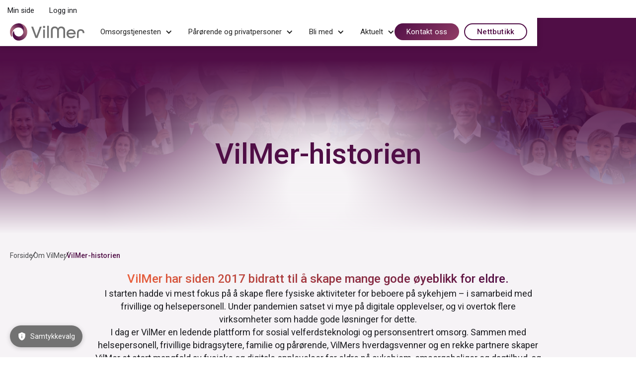

--- FILE ---
content_type: text/html; charset=uft-8
request_url: https://vilmer.no/om-vilmer/historien
body_size: 20086
content:
<!DOCTYPE html><!-- This site was created in Webflow. https://webflow.com --><!-- Last Published: Wed Jan 14 2026 13:19:40 GMT+0000 (Coordinated Universal Time) --><html data-wf-domain="webflow.vilmer.no" data-wf-page="647f4544ef937bd8c8d037ad" data-wf-site="5dc1b29aff88ca7f1b359d0a" lang="no"><head><meta charset="utf-8"/><title>VilMer gjennom Ã¥rene</title><link rel="alternate" hrefLang="x-default" href="https://vilmer.no/om-vilmer/historien"/><link rel="alternate" hrefLang="no" href="https://vilmer.no/om-vilmer/historien"/><link rel="alternate" hrefLang="sv-SE" href="https://vilmer.no/se/om-vilmer/historien"/><meta content="VilMer har siden 2017 bidratt til Ã¥ skape mange gode Ã¸yeblikk for eldre. Bli kjent med noen av hÃ¸ydepunktene i historien vÃ¥r, som har tatt oss dit vi er i dag." name="description"/><meta content="VilMer gjennom Ã¥rene" property="og:title"/><meta content="VilMer har siden 2017 bidratt til Ã¥ skape mange gode Ã¸yeblikk for eldre. Bli kjent med noen av hÃ¸ydepunktene i historien vÃ¥r, som har tatt oss dit vi er i dag." property="og:description"/><meta content="https://cdn.prod.website-files.com/5dc1b29aff88ca7f1b359d0a/66d071d17f82975197a364da_OGI_Historien%20om-VilMer-norsk.jpg" property="og:image"/><meta content="VilMer gjennom Ã¥rene" property="twitter:title"/><meta content="VilMer har siden 2017 bidratt til Ã¥ skape mange gode Ã¸yeblikk for eldre. Bli kjent med noen av hÃ¸ydepunktene i historien vÃ¥r, som har tatt oss dit vi er i dag." property="twitter:description"/><meta content="https://cdn.prod.website-files.com/5dc1b29aff88ca7f1b359d0a/66d071d17f82975197a364da_OGI_Historien%20om-VilMer-norsk.jpg" property="twitter:image"/><meta property="og:type" content="website"/><meta content="summary_large_image" name="twitter:card"/><meta content="width=device-width, initial-scale=1" name="viewport"/><meta content="Webflow" name="generator"/><link href="https://cdn.prod.website-files.com/5dc1b29aff88ca7f1b359d0a/css/vilmer-demo.webflow.shared.f3b60288e.min.css" rel="stylesheet" type="text/css" integrity="sha384-87YCiO3Jb0OFcFinSCO0LvqpivmA40m8nx8H5f/BtTkZDbDNv8Myqdfjh7wTO4IG" crossorigin="anonymous"/><link href="https://fonts.googleapis.com" rel="preconnect"/><link href="https://fonts.gstatic.com" rel="preconnect" crossorigin="anonymous"/><script src="https://ajax.googleapis.com/ajax/libs/webfont/1.6.26/webfont.js" type="text/javascript"></script><script type="text/javascript">WebFont.load({  google: {    families: ["Roboto:100,100italic,300,300italic,regular,italic,500,500italic,700,700italic","Gloria Hallelujah:regular"]  }});</script><script type="text/javascript">!function(o,c){var n=c.documentElement,t=" w-mod-";n.className+=t+"js",("ontouchstart"in o||o.DocumentTouch&&c instanceof DocumentTouch)&&(n.className+=t+"touch")}(window,document);</script><link href="https://cdn.prod.website-files.com/5dc1b29aff88ca7f1b359d0a/631effd043d13c90ffd1f2db_VilMer%2C%20ikon%20with%20border_32px.png" rel="shortcut icon" type="image/x-icon"/><link href="https://cdn.prod.website-files.com/5dc1b29aff88ca7f1b359d0a/631effd394d7ef82c5302d85_VilMer%2C%20ikon%20with%20border_256px.png" rel="apple-touch-icon"/><link href="https://vilmer.no/om-vilmer/historien" rel="canonical"/><meta name="viewport" content="width=device-width, initial-scale=1.0, maximum-scale=1.0, user-scalable=no" />

<!-- Anti-flicker snippet (Google Optimize) -->
<style>.async-hide { opacity: 0 !important} </style>
<script defer>
  (function(a,s,y,n,c,h,i,d,e){s.className+=' '+y;h.start=1*new Date;
  h.end=i=function(){s.className=s.className.replace(RegExp(' ?'+y),'')};
  (a[n]=a[n]||[]).hide=h;setTimeout(function(){i();h.end=null},c);h.timeout=c;
  })(window,document.documentElement,'async-hide','dataLayer',4000,{'OPT-P73KTXV':true});
</script>

<!-- Google Optimize -->
<script async src="https://www.googleoptimize.com/optimize.js?id=OPT-P73KTXV"></script>

<!-- Google Tag Manager -->
<script defer>
  (function(w,d,s,l,i){w[l]=w[l]||[];w[l].push({'gtm.start': new Date().getTime(), event: 'gtm.js'});
  var f=d.getElementsByTagName(s)[0], j=d.createElement(s), dl=l!='dataLayer'?'&l='+l:''; j.async=true; j.src='https://www.googletagmanager.com/gtm.js?id='+i+dl;
  f.parentNode.insertBefore(j,f);})(window,document,'script','dataLayer','GTM-KRR2BG2');
</script>

<!-- Global site tag (gtag.js) - Google Ads -->
<script async src="https://www.googletagmanager.com/gtag/js?id=AW-392391474"></script>
<script defer>
  window.dataLayer = window.dataLayer || [];
  function gtag(){dataLayer.push(arguments);}
  gtag('js', new Date());
  gtag('config', 'AW-392391474');
</script>

<!-- Event snippet for Frivillighet retargeting remarketing page -->
<script defer>
  gtag('event', 'conversion', {
      'send_to': 'AW-392391474/ITgiCM25998ZELLWjbsB',
      'value': 1.0,
      'currency': 'NOK',
      'aw_remarketing_only': true
  });
</script>

<!-- Event snippet for SVE Frivillig Retargeting remarketing page -->
<script>
gtag('event', 'conversion', {
'send_to': 'AW-392391474/Ajk4CJXMiuYZELLWjbsB',
'value': 1.0,
'currency': 'NOK',
'aw_remarketing_only': true
});
</script> 

<!-- Shopyflow CSS -->
<link rel="stylesheet" href="https://cdn.shopyflow.io/1.0.2/shopyflow.css" media="print" onload="this.media='all'">

<!-- Shopyflow Engine -->
<script defer src="https://cdn.shopyflow.io/1.0.6/shopyflow.js" variant-id-in-url="false" sf-token="17900b64f9f73305a23a97234e9e8a94" sf-domain="aktivoteket.myshopify.com" analytics="true"></script>

<!-- [Attributes by Finsweet] CMS Filter, Load, Modal, Auto Video, Accordion, CMS Combine, CMS Slider -->
<script defer src="https://cdn.jsdelivr.net/npm/@finsweet/attributes-cmsfilter@1/cmsfilter.js"></script>
<script defer src="https://cdn.jsdelivr.net/npm/@finsweet/attributes-cmsload@1/cmsload.js"></script>
<script defer src="https://cdn.jsdelivr.net/npm/@finsweet/attributes-modal@1/modal.js"></script>
<script defer src="https://cdn.jsdelivr.net/npm/@finsweet/attributes-autovideo@1/autovideo.js"></script>
<script defer src="https://cdn.jsdelivr.net/npm/@finsweet/attributes-accordion@1/accordion.js"></script>
<script defer src="https://cdn.jsdelivr.net/npm/@finsweet/attributes-cmscombine@1/cmscombine.js"></script>
<script defer src="https://cdn.jsdelivr.net/npm/@finsweet/attributes-cmsslider@1/cmsslider.js"></script>
<script async type="module" src="https://cdn.jsdelivr.net/npm/@finsweet/attributes@2/attributes.js" fs-list></script>

<!-- Intercom Lazy Load -->
<script>
  window.addEventListener('load', function() {
    var s = document.createElement('script');
    s.src = 'https://widget.intercom.io/widget/yx4h3fzi';
    document.body.appendChild(s);
  });
</script>

<!-- Custom Script for Language Switch -->
<script defer>
  document.addEventListener("DOMContentLoaded", function() {
    if(window.location.href.includes('vilmer.com/se')) {
      var hideElements = document.getElementsByClassName("hide-sverige");
      var showElements = document.getElementsByClassName("show-sverige");
      for (var i = 0; i < hideElements.length; i++) hideElements[i].style.display = 'none';
      for (var i = 0; i < showElements.length; i++) showElements[i].style.display = 'block';
    } else {
      console.log('Not a Swedish URL.');
    }
  });
</script>

<!-- Microsoft conversion tracking -->
<script defer>
  document.addEventListener("DOMContentLoaded", function () {
    (function(w, d, t, r, u) {
      var f, n, i;
      w[u] = w[u] || [];
      f = function() {
        var o = { ti: "134625857", enableAutoSpaTracking: true };
        o.q = w[u], w[u] = new UET(o), w[u].push("pageLoad");
      };
      n = d.createElement(t);
      n.src = r;
      n.defer = true;
      n.onload = function() {
        f();
      };
      i = d.getElementsByTagName(t)[0];
      i.parentNode.insertBefore(n, i);
    })(window, document, "script", "//bat.bing.com/bat.js", "uetq");
  });
</script>

<style>
	html, body { touch-action: manipulation; -webkit-overflow-scrolling: touch;}
  #all-content { opacity: 0; }
  .top-header { display: flex; justify-content: end; }
  #logout-btn { display: none; }
  textarea, input.text, input[type="text"], input[type="button"], input[type="submit"], .blog_filter_select { -webkit-appearance: none; }
</style>


<script type="text/javascript">(function(){function i(e){if(!window.frames[e]){if(document.body&&document.body.firstChild){var t=document.body;var n=document.createElement("iframe");n.style.display="none";n.name=e;n.title=e;t.insertBefore(n,t.firstChild)}else{setTimeout(function(){i(e)},5)}}}function e(n,o,r,f,s){function e(e,t,n,i){if(typeof n!=="function"){return}if(!window[o]){window[o]=[]}var a=false;if(s){a=s(e,i,n)}if(!a){window[o].push({command:e,version:t,callback:n,parameter:i})}}e.stub=true;e.stubVersion=2;function t(i){if(!window[n]||window[n].stub!==true){return}if(!i.data){return}var a=typeof i.data==="string";var e;try{e=a?JSON.parse(i.data):i.data}catch(t){return}if(e[r]){var o=e[r];window[n](o.command,o.version,function(e,t){var n={};n[f]={returnValue:e,success:t,callId:o.callId};if(i.source){i.source.postMessage(a?JSON.stringify(n):n,"*")}},o.parameter)}}if(typeof window[n]!=="function"){window[n]=e;if(window.addEventListener){window.addEventListener("message",t,false)}else{window.attachEvent("onmessage",t)}}}e("__tcfapi","__tcfapiBuffer","__tcfapiCall","__tcfapiReturn");i("__tcfapiLocator")})();</script><script type="text/javascript">(function(){(function(e,r){var t=document.createElement("link");t.rel="preconnect";t.as="script";var n=document.createElement("link");n.rel="dns-prefetch";n.as="script";var i=document.createElement("script");i.id="spcloader";i.type="text/javascript";i["async"]=true;i.charset="utf-8";var o="https://sdk.privacy-center.org/"+e+"/loader.js?target_type=notice&target="+r;if(window.didomiConfig&&window.didomiConfig.user){var a=window.didomiConfig.user;var c=a.country;var d=a.region;if(c){o=o+"&country="+c;if(d){o=o+"&region="+d}}}t.href="https://sdk.privacy-center.org/";n.href="https://sdk.privacy-center.org/";i.src=o;var s=document.getElementsByTagName("script")[0];s.parentNode.insertBefore(t,s);s.parentNode.insertBefore(n,s);s.parentNode.insertBefore(i,s)})("4b115374-ac2a-4092-ba48-39a97ab09ad3","UbNcULfL")})();</script>


<link href="https://cdnjs.cloudflare.com/ajax/libs/material-design-icons/4.0.0/font/MaterialIcons-Regular.min.css" rel="stylesheet">
<link href="https://fonts.googleapis.com/icon?family=Material+Icons" rel="stylesheet">
  

<style>
    .didomi-consent-link {
      position: fixed;
      bottom: 20px;
      left: 20px;
      display: flex;
      align-items: center;
      padding: 10px 15px;
      background-color: #727272; /* Bakgrunnsfarge som forespurt */
      color: white;
      text-decoration: none;
      border-radius: 50px;
      box-shadow: 0 2px 10px rgba(0,0,0,0.2);
      font-size: 14px;
      transition: all 0.3s ease;
      z-index: 9999; /* HÃ¸y z-index for Ã¥ sikre at den vises over annet innhold */
      font-family: -apple-system, BlinkMacSystemFont, 'Segoe UI', Roboto, Oxygen, Ubuntu, Cantarell, 'Open Sans', 'Helvetica Neue', sans-serif;
    }
    
    .didomi-consent-link:hover {
      opacity: 0.9;
      transform: translateY(-2px);
    }
    
    .didomi-consent-icon {
      margin-right: 8px;
      line-height: 1;
      font-size: 18px;
      display: flex;
      align-items: center;
    }
    
    /* Responsiv styling */
    @media (max-width: 768px) {
      .didomi-consent-link {
        font-size: 16px;
        padding: 8px 12px;
      }
      
      .didomi-consent-icon {
        font-size: 16px;
      }
    }
  
  
</style><script type="text/javascript">window.__WEBFLOW_CURRENCY_SETTINGS = {"currencyCode":"USD","symbol":"$","decimal":".","fractionDigits":2,"group":",","template":"{{wf {\"path\":\"symbol\",\"type\":\"PlainText\"} }} {{wf {\"path\":\"amount\",\"type\":\"CommercePrice\"} }} {{wf {\"path\":\"currencyCode\",\"type\":\"PlainText\"} }}","hideDecimalForWholeNumbers":false};</script></head><body class="body"><div data-animation="default" data-collapse="medium" data-duration="400" data-easing="ease" data-easing2="ease" data-doc-height="1" role="banner" class="navbarnew w-nav"><div id="top-header" class="top-header"><a id="dashboard-btn" href="https://dashboard.vilmer.no" class="top-header-btn w-button">Min side</a><a id="login-btn" href="#" class="login-btn w-button">Logg inn</a><a id="logout-btn" href="#" class="logout-btn w-button">Logg ut</a></div><div class="w-layout-blockcontainer navbar_containter w-container"><div class="navbar_content-wrapper"><a href="/forside" class="navbar_logo w-nav-brand"><img src="https://cdn.prod.website-files.com/5dc1b29aff88ca7f1b359d0a/630f0764c8d2fb2cdb3b36c2_VilMer-logo.svg" loading="lazy" width="1295" height="302" alt="VilMer-logo" class="navbar_logo-img"/></a><nav role="navigation" class="navbar_nav-menu w-nav-menu"><ul role="list" class="navbar_link-list"><li id="w-node-fcfa7cbf-0fc5-16d1-7c0d-812c98722586-9872257e" class="navbar_link-item"><div data-hover="false" data-delay="300" class="navbar_dropdown w-dropdown"><div class="navbar_dropdown-toggle w-dropdown-toggle"><div class="navbar_dropdown-text">Omsorgstjenesten</div><div class="navbar_dropdown-icon w-icon-dropdown-toggle"></div></div><nav class="navbar_dropdown-list w-dropdown-list"><div class="navbar_dropdown_content-wrapper"><div id="w-node-fcfa7cbf-0fc5-16d1-7c0d-812c9872258e-9872257e" class="nav_dropdown_column-wrapper"><div id="w-node-fcfa7cbf-0fc5-16d1-7c0d-812c9872258f-9872257e" class="nav_dropdown_columns cc-navlink-1"><div id="w-node-fcfa7cbf-0fc5-16d1-7c0d-812c98722590-9872257e" class="nav_dropdown_column cc-color-bg cc-mobile-fix-1"><div class="nav_dropdown_column_content-wrapper cc-right-padding"><div class="nav_dropdown_category-title-wrapper cc-hide-mobile"><div class="nav_dropdown_category-title">For kommunen og omsorgstjenesten</div><div class="nav_dropdown_category-line"></div></div><div class="nav_dropdown_content-columns cc-navlink-1"><div class="nav_dropdown_links-content"><div class="nav_dropdown_links-box"><div class="nav_dropdown_links_text-wrapper"><div class="nav_dropdown_links_single-link-wrapper"><a href="/aktivitetsplan" class="nav_dropdown_links_link">VilMer Aktivitetsplan</a></div><div class="nav_dropdown_links_subtext">En aktivitetsplan fylt med gode og varierte aktiviteter tilpasset hver beboer.</div></div><div class="navbar_video-modal_wrapper cc-hide"><img src="https://cdn.prod.website-files.com/5dc1b29aff88ca7f1b359d0a/65b3c350c754a3703f70a54d_OGI_Gode-oyeblikk-comp.avif" loading="lazy" sizes="100vw" srcset="https://cdn.prod.website-files.com/5dc1b29aff88ca7f1b359d0a/65b3c350c754a3703f70a54d_OGI_Gode-oyeblikk-comp-p-500.avif 500w, https://cdn.prod.website-files.com/5dc1b29aff88ca7f1b359d0a/65b3c350c754a3703f70a54d_OGI_Gode-oyeblikk-comp.avif 1200w" alt="" class="navbar_video-modal_thumbnail"/><div fs-modal-element="open" class="navbar_video-modal_play-button"><div class="material-icon cc-navbar-video-button">play_arrow</div></div></div><img src="https://cdn.prod.website-files.com/5dc1b29aff88ca7f1b359d0a/654a05ca7765dc5a7375a58c_Frivillig-damer-ler-samv%C3%A6r_vertikal-comp.avif" loading="lazy" alt="Eldre dame ler sammen med en yngre dame" class="nav_dropdown_content-img"/></div></div><div class="nav_dropdown_links-content cc-va-underpage"><div class="nav_dropdown_links_text-wrapper"><div class="nav_dropdown_links_single-link-wrapper"><a href="/aktivitetsplan/aktivitet" class="nav_dropdown_links_link cc-va-underpage">Et mangfold av aktiviteter</a></div><div class="nav_dropdown_links_subtext">VilMer arrangerer et Ã¸nsket antall fysiske og digitale aktiviteter hver mÃ¥ned.</div></div><div class="nav_dropdown_links_text-wrapper"><div class="nav_dropdown_links_single-link-wrapper"><a href="/aktivitetsplan/avlaster-helsepersonell" class="nav_dropdown_links_link cc-va-underpage">Avlaster helsepersonell</a></div><div class="nav_dropdown_links_subtext">Helsepersonell fÃ¥r bedre tid til Ã¥ utfÃ¸re helseoppgaver.</div></div><div class="nav_dropdown_links_text-wrapper"><div class="nav_dropdown_links_single-link-wrapper"><a href="/aktivitetsplan/parorende" class="nav_dropdown_links_link cc-va-underpage">Bedre kontakt med pÃ¥rÃ¸rende</a></div><div class="nav_dropdown_links_subtext">Bygger bro mellom de eldre og familien gjennom god informasjonsdeling.</div></div></div><div id="w-node-fcfa7cbf-0fc5-16d1-7c0d-812c987225b8-9872257e" class="nav_dropdown_column_content-wrapper cc-hide-small-devices"><div class="nav_dropdown_link-title">GÃ¥ direkte til:</div><ul role="list" class="navbar_dropdown_link-1_linklist"><li class="navbar_dropdown_link-1_linkitem"><a href="https://opplevelser.vilmer.no/" class="nav_link-1-column_linklist-link w-inline-block"><div>Utforsk aktiviteter</div><div class="material-icon cc-navbar-link-arrow">east</div></a></li><li class="navbar_dropdown_link-1_linkitem"><a href="https://minmemoria.vilmer.no/profiles" class="nav_link-1-column_linklist-link w-inline-block"><div>MinMemoria</div><div class="material-icon cc-navbar-link-arrow">east</div></a></li><li class="navbar_dropdown_link-1_linkitem"><a href="https://digitaleopplevelser.vilmer.no" class="nav_link-1-column_linklist-link w-inline-block"><div>VilMer Digitale opplevelser</div><div class="material-icon cc-navbar-link-arrow">east</div></a></li><li class="navbar_dropdown_link-1_linkitem"><a href="/losninger/vr" class="nav_link-1-column_linklist-link w-inline-block"><div>VilMer VR</div><div class="material-icon cc-navbar-link-arrow">east</div></a></li><li class="navbar_dropdown_link-1_linkitem hide-sverige"><a href="/losninger/aktivitetsdosetten" class="nav_link-1-column_linklist-link w-inline-block"><div>Aktivitetsdosetten</div><div class="material-icon cc-navbar-link-arrow">east</div></a></li><li class="navbar_dropdown_link-1_linkitem hide-sverige"><a href="/losninger/triggo" class="nav_link-1-column_linklist-link w-inline-block"><div>Triggo</div><div class="material-icon cc-navbar-link-arrow">east</div></a></li></ul><div class="navbar_dropdown_link-1_subtext cc-mobile-only">Alle vÃ¥re lÃ¸sninger er nÃ¥ en del av VilMer Aktivitetsplan.</div></div></div></div></div><div id="w-node-fcfa7cbf-0fc5-16d1-7c0d-812c987225e4-9872257e" class="nav_dropdown_column cc-mobile-fix-2 hide-sverige"><div class="nav_dropdown_column_content-wrapper"><div class="nav_dropdown_category-title-wrapper cc-hide-mobile"><div class="nav_dropdown_category-title">For kommunen</div><div class="nav_dropdown_category-line"></div></div><div class="nav_dropdown_links-content"><div class="nav_dropdown_links-box"><div class="nav_dropdown_links_text-wrapper"><div class="nav_dropdown_links_single-link-wrapper"><a href="/hverdagsvenn/kommuner" class="nav_dropdown_links_link">VilMer Hverdagsvenn</a></div><div class="nav_dropdown_links_subtext">Hjemmeboende seniorer fÃ¥r besÃ¸k av en pÃ¥litelig, hÃ¥ndplukket hverdagsvenn til faste tider.</div></div><img src="https://cdn.prod.website-files.com/5dc1b29aff88ca7f1b359d0a/6538a33f7013bf35abf659d5_Hverdagsvenn_Te_Lav-kvalitet1.avif" loading="lazy" sizes="100vw" srcset="https://cdn.prod.website-files.com/5dc1b29aff88ca7f1b359d0a/6538a33f7013bf35abf659d5_Hverdagsvenn_Te_Lav-kvalitet1-p-500.avif 500w, https://cdn.prod.website-files.com/5dc1b29aff88ca7f1b359d0a/6538a33f7013bf35abf659d5_Hverdagsvenn_Te_Lav-kvalitet1.avif 1080w" alt="To kvinner stÃ¥r ved kjÃ¸kkenbenken, smiler og drikker te sammen" class="nav_dropdown_content-img"/></div></div></div></div><div id="w-node-bb6d36c0-f42a-753c-57a5-975c6cfde813-9872257e" class="nav_dropdown_column show-sverige"><div class="nav_dropdown_column_content-wrapper"><div class="nav_dropdown_links-content"><div class="nav_dropdown_links-box"><img src="https://cdn.prod.website-files.com/5dc1b29aff88ca7f1b359d0a/6538a33f7013bf35abf659d5_Hverdagsvenn_Te_Lav-kvalitet1.avif" loading="lazy" sizes="100vw" srcset="https://cdn.prod.website-files.com/5dc1b29aff88ca7f1b359d0a/6538a33f7013bf35abf659d5_Hverdagsvenn_Te_Lav-kvalitet1-p-500.avif 500w, https://cdn.prod.website-files.com/5dc1b29aff88ca7f1b359d0a/6538a33f7013bf35abf659d5_Hverdagsvenn_Te_Lav-kvalitet1.avif 1080w" alt="To kvinner stÃ¥r ved kjÃ¸kkenbenken, smiler og drikker te sammen" class="nav_dropdown_content-img cc-img-1"/></div></div></div></div><div id="w-node-_3b106bc0-8c71-8be9-7089-452a88c41747-9872257e" class="nav_dropdown_column cc-mobile-fix-4 cc-mobile-only"><div class="nav_dropdown_column_content-wrapper"><div class="nav_dropdown_category-title-wrapper cc-hide-mobile"><div class="nav_dropdown_category-title">For kommunen</div><div class="nav_dropdown_category-line"></div></div><div class="nav_dropdown_links-content"><div class="nav_dropdown_links-box"><div class="nav_dropdown_links_text-wrapper"><div class="nav_dropdown_links_single-link-wrapper"><a href="/om-vilmer/gdpr-sikkerhet" class="nav_dropdown_links_link">GDPR og personvern</a></div><div class="nav_dropdown_links_subtext">Vi tar personvern pÃ¥ alvor.</div></div><div class="navbar_video-modal_wrapper"><img src="https://cdn.prod.website-files.com/5dc1b29aff88ca7f1b359d0a/655c86de8e0dd4f2e1a9b62e_OGI_VilMer-Hverdagsvenn-for-kommuner-comp.avif" loading="lazy" sizes="100vw" srcset="https://cdn.prod.website-files.com/5dc1b29aff88ca7f1b359d0a/655c86de8e0dd4f2e1a9b62e_OGI_VilMer-Hverdagsvenn-for-kommuner-comp-p-500.avif 500w, https://cdn.prod.website-files.com/5dc1b29aff88ca7f1b359d0a/655c86de8e0dd4f2e1a9b62e_OGI_VilMer-Hverdagsvenn-for-kommuner-comp.avif 1000w" alt="" class="navbar_video-modal_thumbnail"/><div fs-modal-element="open-2" class="navbar_video-modal_play-button"><div class="material-icon cc-navbar-video-button">play_arrow</div></div></div></div></div></div></div><div id="w-node-_832ed46d-ca8c-2b69-69b7-e3f569a32c0c-9872257e" class="nav_dropdown_column cc-mobile-fix-3 cc-mobile-only"><div class="nav_dropdown_column_content-wrapper"><div class="nav_dropdown_link-title">GÃ¥ direkte til:</div><ul role="list" class="navbar_dropdown_link-1_linklist"><li class="navbar_dropdown_link-1_linkitem"><a href="https://opplevelser.vilmer.no/" class="nav_link-1-column_linklist-link w-inline-block"><div>Utforsk aktiviteter</div><div class="material-icon cc-navbar-link-arrow">east</div></a></li><li class="navbar_dropdown_link-1_linkitem"><a href="https://minmemoria.vilmer.no/profiles" class="nav_link-1-column_linklist-link w-inline-block"><div>MinMemoria</div><div class="material-icon cc-navbar-link-arrow">east</div></a></li><li class="navbar_dropdown_link-1_linkitem"><a href="https://digitaleopplevelser.vilmer.no" class="nav_link-1-column_linklist-link w-inline-block"><div>VilMer Digitale opplevelser</div><div class="material-icon cc-navbar-link-arrow">east</div></a></li><li class="navbar_dropdown_link-1_linkitem"><a href="/losninger/vr" class="nav_link-1-column_linklist-link w-inline-block"><div>VilMer VR</div><div class="material-icon cc-navbar-link-arrow">east</div></a></li><li class="navbar_dropdown_link-1_linkitem hide-sverige"><a href="/losninger/aktivitetsdosetten" class="nav_link-1-column_linklist-link w-inline-block"><div>Aktivitetsdosetten</div><div class="material-icon cc-navbar-link-arrow">east</div></a></li><li class="navbar_dropdown_link-1_linkitem hide-sverige"><a href="/losninger/triggo" class="nav_link-1-column_linklist-link w-inline-block"><div>Triggo</div><div class="material-icon cc-navbar-link-arrow">east</div></a></li></ul><div class="navbar_dropdown_link-1_subtext cc-mobile-only">Alle vÃ¥re lÃ¸sninger er nÃ¥ en del av VilMer Aktivitetsplan.</div></div></div></div></div><a id="w-node-fcfa7cbf-0fc5-16d1-7c0d-812c9872260b-9872257e" href="/om-vilmer/gdpr-sikkerhet" class="nav_dropdown_bottom-banner cc-gradient-bg cc-hide-mobile w-inline-block"><div>Vi tar personvern pÃ¥ alvor. Les om vÃ¥re tiltak for <strong>GDPR og personvern</strong>.</div></a></div></nav></div></li><li class="navbar_link-item hide-sverige"><div data-hover="false" data-delay="300" class="navbar_dropdown w-dropdown"><div class="navbar_dropdown-toggle w-dropdown-toggle"><div class="navbar_dropdown-text">PÃ¥rÃ¸rende og privatpersoner</div><div class="navbar_dropdown-icon w-icon-dropdown-toggle"></div></div><nav class="navbar_dropdown-list w-dropdown-list"><div class="navbar_dropdown_content-wrapper"><div id="w-node-fcfa7cbf-0fc5-16d1-7c0d-812c98722619-9872257e" class="nav_dropdown_column-wrapper"><div id="w-node-fcfa7cbf-0fc5-16d1-7c0d-812c9872261a-9872257e" class="nav_dropdown_columns cc-navlink-2"><div class="nav_dropdown_column cc-color-bg cc-mobile-fix-5"><div class="nav_dropdown_column_content-wrapper cc-right-padding"><div class="nav_dropdown_category-title-wrapper cc-hide-mobile"><div class="nav_dropdown_category-title">For familien og pÃ¥rÃ¸rende</div><div class="nav_dropdown_category-line"></div></div><div class="nav_dropdown_content-columns cc-link-2"><div class="nav_dropdown_links-content"><div class="nav_dropdown_links-box"><div class="nav_dropdown_links_text-wrapper"><div class="nav_dropdown_links_single-link-wrapper"><a href="/hverdagsvenn" class="nav_dropdown_links_link">VilMer Hverdagsvenn</a></div><div class="nav_dropdown_links_subtext">FÃ¥ tilpassede og sosiale besÃ¸k som skaper en mer meningsfull og aktiv hverdag for eldre hjemmeboende.</div></div><div class="navbar_video-modal_wrapper cc-hide"><img src="https://cdn.prod.website-files.com/5dc1b29aff88ca7f1b359d0a/655c86de8e0dd4f2e1a9b62e_OGI_VilMer-Hverdagsvenn-for-kommuner-comp.avif" loading="lazy" sizes="100vw" srcset="https://cdn.prod.website-files.com/5dc1b29aff88ca7f1b359d0a/655c86de8e0dd4f2e1a9b62e_OGI_VilMer-Hverdagsvenn-for-kommuner-comp-p-500.avif 500w, https://cdn.prod.website-files.com/5dc1b29aff88ca7f1b359d0a/655c86de8e0dd4f2e1a9b62e_OGI_VilMer-Hverdagsvenn-for-kommuner-comp.avif 1000w" alt="" class="navbar_video-modal_thumbnail"/><div fs-modal-element="open-3" class="navbar_video-modal_play-button"><div class="material-icon cc-navbar-video-button">play_arrow</div></div></div></div><img src="https://cdn.prod.website-files.com/5dc1b29aff88ca7f1b359d0a/653b9e95b28c38a5ac03448a_VilMerHverdagsvenn-portrett-vertikal-comp.avif" loading="lazy" sizes="100vw" srcset="https://cdn.prod.website-files.com/5dc1b29aff88ca7f1b359d0a/653b9e95b28c38a5ac03448a_VilMerHverdagsvenn-portrett-vertikal-comp-p-500.avif 500w, https://cdn.prod.website-files.com/5dc1b29aff88ca7f1b359d0a/653b9e95b28c38a5ac03448a_VilMerHverdagsvenn-portrett-vertikal-comp.avif 800w" alt="En eldre kvinne og en kvinne smiler sammen mot kamera" class="nav_dropdown_content-img cc-img-2"/></div><div class="nav_dropdown_links-content cc-va-underpage"><div class="nav_dropdown_links-box"><div class="nav_dropdown_links_text-wrapper cc-list"><div class="nav_dropdown_link-title">Fyll hverdagen med det du vil ha mer av:</div><div class="nav_dropdown_links_single-link-wrapper cc-list"><div class="material-icon">favorite</div><a href="/hverdagsvenn/tilbud/samtaler-samvaer" class="nav_dropdown_links_link cc-va-underpage cc-list">Gode samtaler og hyggelig samvÃ¦r</a></div><div class="nav_dropdown_links_single-link-wrapper cc-list"><div class="material-icon">favorite</div><a href="/hverdagsvenn/tilbud/aktivitet-trening" class="nav_dropdown_links_link cc-va-underpage cc-list">Aktivitet, gÃ¥turer og trening</a></div><div class="nav_dropdown_links_single-link-wrapper cc-list"><div class="material-icon">favorite</div><a href="/hverdagsvenn/tilbud/kultur-moteplasser" class="nav_dropdown_links_link cc-va-underpage cc-list">Kultur, hobbyer og sosiale mÃ¸teplasser</a></div><div class="nav_dropdown_links_single-link-wrapper cc-list"><div class="material-icon">favorite</div><a href="/hverdagsvenn/tilbud/folgetjenester" class="nav_dropdown_links_link cc-va-underpage cc-list">FÃ¸lge til lege og andre tjenester</a></div></div></div></div></div></div></div><div class="nav_dropdown_column cc-hide-small-devices"><div class="nav_dropdown_column_content-wrapper"><div class="nav_dropdown_link-title">Gode Ã¸yeblikk skapt i eldreomsorgen:</div><div class="nav_blog-feed_collection w-dyn-list"><div role="list" class="nav_blog-feed_list w-dyn-items"><div role="listitem" class="nav_blog-feed_item w-dyn-item"><a href="/post/bente-fadum-bidrar-med-kaffeprat-og-gatur-pa-nordbyen-bokollektiv" class="nav_blog-feed_content w-inline-block"><img loading="lazy" alt="Foto: Nordbyen bokollektiv" src="https://cdn.prod.website-files.com/5dc1b29bff88cab60d359d43/6722417c47a563eaefb6d278_Skjermbilde%202024-10-30%20152214.avif" class="nav_blog-feed_img"/><div class="nav_blog-feed_text-wrapper"><div class="nav_blog-feed_text">Bente Fadum bidrar med kaffeprat og gÃ¥tur pÃ¥ Nordbyen bokollektiv</div></div></a></div><div role="listitem" class="nav_blog-feed_item w-dyn-item"><a href="/post/knut-wikborg-sprer-sangglede-pa-sofienberghjemmet" class="nav_blog-feed_content w-inline-block"><img loading="lazy" alt="Illustrasjonsbilde." src="https://cdn.prod.website-files.com/5dc1b29bff88cab60d359d43/6720f1f9e99e0c2505ff0406_Skjermbilde%202024-10-29%20153216.avif" class="nav_blog-feed_img"/><div class="nav_blog-feed_text-wrapper"><div class="nav_blog-feed_text">Knut Wikborg sprer sangglede pÃ¥ Sofienberghjemmet</div></div></a></div><div role="listitem" class="nav_blog-feed_item w-dyn-item"><a href="/post/knut-gunnar-simensen-bidrar-med-bingoglede-pa-horsters-minde-bo--og-servicesenter" class="nav_blog-feed_content w-inline-block"><img loading="lazy" alt="Illustrasjonsbilde." src="https://cdn.prod.website-files.com/5dc1b29bff88cab60d359d43/6720e8cda17a5044581e5596_Skjermbilde%202024-10-29%20145310.avif" class="nav_blog-feed_img"/><div class="nav_blog-feed_text-wrapper"><div class="nav_blog-feed_text">Knut-Gunnar Simensen bidrar med bingoglede pÃ¥ Horsters Minde bo- og servicesenter</div></div></a></div></div></div><a href="/aktuelt/oyeblikk" class="nav_button_read-more w-inline-block"><div>Se alle</div><div class="material-icon cc-navbar-more-button">chevron_right</div></a></div></div><div id="w-node-_7e1a41f1-35c0-8adf-b88f-9d1a3d311be6-9872257e" class="nav_dropdown_column cc-mobile-fix-6 cc-mobile-only"><div class="nav_dropdown_column_content-wrapper"><div class="nav_dropdown_category-title-wrapper cc-hide-mobile"><div class="nav_dropdown_category-title">For kommunen</div><div class="nav_dropdown_category-line"></div></div><div class="nav_dropdown_links-content"><div class="nav_dropdown_links-box"><div class="nav_dropdown_links_text-wrapper"><div class="nav_dropdown_links_single-link-wrapper"><a href="/om-vilmer/gdpr-sikkerhet" class="nav_dropdown_links_link">GDPR og personvern</a></div><div class="nav_dropdown_links_subtext">Vi tar personvern pÃ¥ alvor.</div></div><div class="navbar_video-modal_wrapper"><img src="https://cdn.prod.website-files.com/5dc1b29aff88ca7f1b359d0a/655c86de8e0dd4f2e1a9b62e_OGI_VilMer-Hverdagsvenn-for-kommuner-comp.avif" loading="lazy" sizes="100vw" srcset="https://cdn.prod.website-files.com/5dc1b29aff88ca7f1b359d0a/655c86de8e0dd4f2e1a9b62e_OGI_VilMer-Hverdagsvenn-for-kommuner-comp-p-500.avif 500w, https://cdn.prod.website-files.com/5dc1b29aff88ca7f1b359d0a/655c86de8e0dd4f2e1a9b62e_OGI_VilMer-Hverdagsvenn-for-kommuner-comp.avif 1000w" alt="" class="navbar_video-modal_thumbnail"/><div fs-modal-element="open-2" class="navbar_video-modal_play-button"><div class="material-icon cc-navbar-video-button">play_arrow</div></div></div></div></div></div></div></div></div><a id="w-node-fcfa7cbf-0fc5-16d1-7c0d-812c98722665-9872257e" href="/om-vilmer/gdpr-sikkerhet" class="nav_dropdown_bottom-banner cc-gradient-bg cc-hide-mobile w-inline-block"><div>Vi tar personvern pÃ¥ alvor. Les om vÃ¥re tiltak for GDPR og personvern her.</div></a></div></nav></div></li><li class="navbar_link-item"><div data-hover="false" data-delay="300" class="navbar_dropdown w-dropdown"><div class="navbar_dropdown-toggle w-dropdown-toggle"><div class="navbar_dropdown-text">Bli med</div><div class="navbar_dropdown-icon w-icon-dropdown-toggle"></div></div><nav class="navbar_dropdown-list w-dropdown-list"><div class="navbar_dropdown_content-wrapper"><div id="w-node-fcfa7cbf-0fc5-16d1-7c0d-812c98722670-9872257e" class="nav_dropdown_column-wrapper cc-navlink-3"><div id="w-node-fcfa7cbf-0fc5-16d1-7c0d-812c98722671-9872257e" class="nav_dropdown_columns cc-navlink-3"><div id="w-node-fcfa7cbf-0fc5-16d1-7c0d-812c98722672-9872257e" class="nav_dropdown_column cc-color-bg cc-mobile-fix-7"><div class="nav_dropdown_column_content-wrapper cc-right-padding"><div class="nav_link-3_links-wrapper"><a href="/bli-med" class="nav_link-ad w-inline-block"><div class="nav_link-ad_text-box"><div>Alle kan bidra for Ã¥ glede eldre:</div><div class="nav_link-ad_title">Utforsk mulighetene for deg</div><div class="navn_link-ad_button"><div>Se mulighetene</div><div class="material-icon">trending_flat</div></div></div><img src="https://cdn.prod.website-files.com/5dc1b29aff88ca7f1b359d0a/666c451b8e6e5ae6967e3862_Frivillig-beboer-baby-bes%C3%B8k-smiler.avif" loading="lazy" sizes="100vw" srcset="https://cdn.prod.website-files.com/5dc1b29aff88ca7f1b359d0a/666c451b8e6e5ae6967e3862_Frivillig-beboer-baby-bes%C3%B8k-smiler-p-500.avif 500w, https://cdn.prod.website-files.com/5dc1b29aff88ca7f1b359d0a/666c451b8e6e5ae6967e3862_Frivillig-beboer-baby-bes%C3%B8k-smiler.avif 1200w" alt="En eldre kvinne smiler til baby som sitter pÃ¥ fanget hennes" class="nav_link-ad_img"/></a><div class="nav_link-list"><div class="nav_dropdown_category-title-wrapper"><div class="nav_dropdown_category-title">LÃ¦re mer fÃ¸rst?</div><div class="nav_dropdown_category-line"></div><div class="nav_link-list"><div class="nav_link-list-item"><div class="nav_dropdown_links_single-link-wrapper"><a href="/bli-frivillig" class="nav_dropdown_links_link">Bli frivillig gjennom VilMer</a></div></div><div class="nav_link-list-item"><div class="nav_dropdown_links_single-link-wrapper"><a href="https://opplevelser.vilmer.no/" class="nav_dropdown_links_link">Se alle frivillige</a></div></div><div class="nav_link-list-item cc-no-bottom-line"><div class="nav_dropdown_links_single-link-wrapper"><a href="/aktuelt/oyeblikk" class="nav_dropdown_links_link">Se gode Ã¸yeblikk med frivillige</a></div></div></div></div></div></div></div></div><div id="w-node-fcfa7cbf-0fc5-16d1-7c0d-812c987226b8-9872257e" class="nav_dropdown_column cc-color-bg cc-mobile-fix-8"><div class="nav_dropdown_column_content-wrapper"><div class="nav_link-3_links-wrapper"><div class="nav_dropdown_category-title-wrapper"><div class="nav_dropdown_category-title">Bli frivillig</div><div class="nav_dropdown_category-line"></div></div><div class="nav_link-3_link-grid cc-list"><div class="nav_dropdown_links-box"><div class="nav_dropdown_links_text-wrapper"><div class="nav_dropdown_links_single-link-wrapper"><a href="/bli-frivillig/enkeltpersoner" class="nav_dropdown_links_link">Enkeltpersoner</a></div><div class="nav_dropdown_links_subtext">Lag gode stunder for eldre</div></div></div><div class="nav_dropdown_links-box"><div class="nav_dropdown_links_text-wrapper"><div class="nav_dropdown_links_single-link-wrapper"><a href="/bli-frivillig/lag-og-foreninger" class="nav_dropdown_links_link">Lag og foreninger</a></div><div class="nav_dropdown_links_subtext">Gled eldre med deres hobby eller interesse</div></div></div><div class="nav_dropdown_links-box"><div class="nav_dropdown_links_text-wrapper"><div class="nav_dropdown_links_single-link-wrapper"><a href="/bli-frivillig/barnehager" class="nav_dropdown_links_link">Barnehager</a></div><div class="nav_dropdown_links_subtext">Gode Ã¸yeblikk pÃ¥ tvers av generasjoner</div></div></div><div class="nav_dropdown_links-box"><div class="nav_dropdown_links_text-wrapper"><div class="nav_dropdown_links_single-link-wrapper"><a href="/bli-frivillig/skoler" class="nav_dropdown_links_link">Skoler</a></div><div class="nav_dropdown_links_subtext">Gode stunder for bÃ¥de store og smÃ¥</div></div></div><div class="nav_dropdown_links-box"><div class="nav_dropdown_links_text-wrapper"><div class="nav_dropdown_links_single-link-wrapper"><a href="/bli-frivillig/idrettslag" class="nav_dropdown_links_link">Idrettslag</a></div><div class="nav_dropdown_links_subtext">Gled eldre med idrettsglede</div></div></div><div class="nav_dropdown_links-box"><div class="nav_dropdown_links_text-wrapper"><div class="nav_dropdown_links_single-link-wrapper"><a href="/bli-frivillig/bedrift" class="nav_dropdown_links_link">Bedrifter</a></div><div class="nav_dropdown_links_subtext">Del gode stunder sammen</div></div></div></div></div></div></div><div id="w-node-fcfa7cbf-0fc5-16d1-7c0d-812c987226d0-9872257e" class="nav_dropdown_column"><div class="nav_dropdown_column_content-wrapper"><div class="nav_dropdown_links-box"><div id="w-node-fcfa7cbf-0fc5-16d1-7c0d-812c987226d2-9872257e" class="nav_dropdown_category-title-wrapper"><div class="nav_dropdown_category-title cc-hide-mobile">Bedrifter tar samfunnsansvar</div><div class="nav_dropdown_category-line"></div></div><div class="nav_dropdown_links-box"><div class="nav_dropdown_links_text-wrapper"><div class="nav_dropdown_links_single-link-wrapper"><a href="/bli-med/bedrifter" class="nav_dropdown_links_link">Bidra som bedrift</a></div><div class="nav_dropdown_links_subtext">Som bedrift kan dere bidra pÃ¥ flere mÃ¥ter til lokalsamfunnet</div></div></div></div><div class="nav_dropdown_links-box"><div class="nav_dropdown_category-title-wrapper"><div class="nav_dropdown_category-title cc-hide-mobile">BesÃ¸k eldre til faste tider</div><div class="nav_dropdown_category-line"></div></div><div class="nav_dropdown_links_text-wrapper"><div class="nav_dropdown_links_single-link-wrapper"><a href="/bli-med/bli-hverdagsvenn" class="nav_dropdown_links_link">Bli hverdagsvenn</a></div><div class="nav_dropdown_links_subtext">Gled eldre med meningsfulle besÃ¸k og helsefremmende aktiviteter</div></div></div><div class="nav_dropdown_links-box"><div class="nav_dropdown_category-title-wrapper"><div class="nav_dropdown_category-title cc-hide-mobile">Bidra med digitalt innhold</div><div class="nav_dropdown_category-line"></div></div><div class="nav_dropdown_links_text-wrapper"><div class="nav_dropdown_links_single-link-wrapper"><a href="/bidra-digitalt" class="nav_dropdown_links_link">Bidra digitalt</a></div><div class="nav_dropdown_links_subtext">Send inn bilder og filmer til glede for beboere og brukere i omsorgstjenesten</div></div></div></div></div></div></div></div></nav></div></li><li class="navbar_link-item"><div data-hover="false" data-delay="300" class="navbar_dropdown w-dropdown"><div class="navbar_dropdown-toggle w-dropdown-toggle"><div class="navbar_dropdown-text">Aktuelt</div><div class="navbar_dropdown-icon w-icon-dropdown-toggle"></div></div><nav class="navbar_dropdown-list w-dropdown-list"><div class="navbar_dropdown_content-wrapper"><div id="w-node-fcfa7cbf-0fc5-16d1-7c0d-812c987226f9-9872257e" class="nav_dropdown_column-wrapper"><div id="w-node-fcfa7cbf-0fc5-16d1-7c0d-812c987226fa-9872257e" class="nav_dropdown_columns cc-navlinks-4"><div id="w-node-fcfa7cbf-0fc5-16d1-7c0d-812c987226fb-9872257e" class="nav_dropdown_column cc-color-bg"><div class="nav_dropdown_column_content-wrapper"><div class="nav_dropdown_links-content"><div class="nav_dropdown_links-box cc-border-bottom"><div class="nav_dropdown_links_text-wrapper"><div class="nav_dropdown_links_single-link-wrapper"><a href="https://vilmer.no/aktuelt/kategori/vilmer-i-pressen" class="nav_dropdown_links_link">VilMer i pressen</a></div><div class="nav_latest-blogarticle_collection hide-sverige w-dyn-list"><div role="list" class="nav_latest-blogarticle_list w-dyn-items"><div role="listitem" class="nav_latest-blogarticle_item w-dyn-item"><a href="/post/her-og-na-dag-otto-lofter-vilmer-hverdagsvenn" class="nav_latest-blogarticle_text-container w-inline-block"><div class="nav_latest-blogarticle_pre-text">Les siste:</div><div class="nav_latest-blogarticle_title">Her og NÃ¥: Dag Otto lÃ¸fter frem hverdagsvenn fra VilMer </div></a></div></div></div><div class="nav_latest-blogarticle_collection show-sverige w-dyn-list"><div role="list" class="nav_latest-blogarticle_list w-dyn-items"><div role="listitem" class="nav_latest-blogarticle_item w-dyn-item"><a href="/post/mitt-roslagen-burgerfest-for-beboerne-pa-stora-rospiggen" class="nav_latest-blogarticle_text-container w-inline-block"><div class="nav_latest-blogarticle_pre-text">Les siste:</div><div class="nav_latest-blogarticle_title">Mitt Roslagen: Burgerfest for beboerne pÃ¥ Stora Rospiggen</div></a></div></div></div></div></div><div class="nav_dropdown_links-box cc-border-bottom"><div class="nav_dropdown_links_text-wrapper"><div class="nav_dropdown_links_single-link-wrapper"><a href="https://vilmer.no/aktuelt/kategori/nyheter" class="nav_dropdown_links_link">Andre VilMer-nyheter</a></div><div class="nav_latest-blogarticle_collection hide-sverige w-dyn-list"><div role="list" class="nav_latest-blogarticle_list w-dyn-items"><div role="listitem" class="nav_latest-blogarticle_item w-dyn-item"><a href="/post/bjolsenhjemmet-og-abildsohjemmet-far-vilmer-fra-start" class="nav_latest-blogarticle_text-container w-inline-block"><div class="nav_latest-blogarticle_pre-text">Les siste:</div><div class="nav_latest-blogarticle_title">BjÃ¸lsenhjemmet og AbildsÃ¸hjemmet fÃ¥r VilMer fra start</div></a></div></div></div><div class="nav_latest-blogarticle_collection show-sverige w-dyn-list"><div role="list" class="nav_latest-blogarticle_list w-dyn-items"><div role="listitem" class="nav_latest-blogarticle_item w-dyn-item"><a href="/post/to-nye-virksomheter-i-sverige-tar-i-bruk-vilmer" class="nav_latest-blogarticle_text-container w-inline-block"><div class="nav_latest-blogarticle_pre-text">Les siste:</div><div class="nav_latest-blogarticle_title">To nye virksomheter i Sverige tar i bruk VilMer </div></a></div></div></div></div></div><div class="nav_dropdown_links_text-wrapper hide-sverige"><div class="nav_dropdown_links_single-link-wrapper"><a href="/aktuelt/oyeblikk-med-kjente-fjes" class="nav_dropdown_links_link">Kjente fjes</a></div><div class="nav_latest-blogarticle_collection w-dyn-list"><div role="list" class="nav_latest-blogarticle_list w-dyn-items"><div role="listitem" class="nav_latest-blogarticle_item w-dyn-item"><a href="/post/dag-otto-besoker-oksenoya-sykehjem" class="nav_latest-blogarticle_text-container w-inline-block"><div class="nav_latest-blogarticle_pre-text">Les siste: </div><div class="nav_latest-blogarticle_title">Dag Otto besÃ¸ker OksenÃ¸ya sykehjem</div></a></div></div></div></div></div></div></div><div id="w-node-fcfa7cbf-0fc5-16d1-7c0d-812c9872272a-9872257e" class="nav_dropdown_column cc-color-bg cc-mobile-fix-10"><div class="nav_dropdown_column_content-wrapper cc-right-padding"><div class="nav_dropdown_link-title">Gode Ã¸yeblikk skapt i eldreomsorgen</div><div class="nav_blog-feed_collection hide-sverige w-dyn-list"><div role="list" class="nav_blog-feed_list w-dyn-items"><div role="listitem" class="nav_blog-feed_item w-dyn-item"><a href="/gode-oyeblikk/brumunddal-mannskor-sprer-juleglede-pa-brumunddal-sykehjem" class="nav_blog-feed_content w-inline-block"><img loading="lazy" alt="" src="https://cdn.prod.website-files.com/5dc1b29bff88cab60d359d43/6942bda6eb83142c09b45436_Skjermbilde%202025-12-17%20152612.png" sizes="100vw" srcset="https://cdn.prod.website-files.com/5dc1b29bff88cab60d359d43/6942bda6eb83142c09b45436_Skjermbilde%202025-12-17%20152612-p-500.png 500w, https://cdn.prod.website-files.com/5dc1b29bff88cab60d359d43/6942bda6eb83142c09b45436_Skjermbilde%202025-12-17%20152612.png 602w" class="nav_blog-feed_img"/><div class="nav_blog-feed_text-wrapper"><div class="nav_blog-feed_text">Brumunddal mannskor sprer juleglede pÃ¥ Brumunddal sykehjem</div></div></a></div><div role="listitem" class="nav_blog-feed_item w-dyn-item"><a href="/gode-oyeblikk/lucia-feiring-med-lundgaardslokka-barnehage-pa-lillehammer-helsehus" class="nav_blog-feed_content w-inline-block"><img loading="lazy" alt="" src="https://cdn.prod.website-files.com/5dc1b29bff88cab60d359d43/6942be3f9dafb54b6c5fad15_Skjermbilde%202025-12-17%20152859.png" sizes="100vw" srcset="https://cdn.prod.website-files.com/5dc1b29bff88cab60d359d43/6942be3f9dafb54b6c5fad15_Skjermbilde%202025-12-17%20152859-p-500.png 500w, https://cdn.prod.website-files.com/5dc1b29bff88cab60d359d43/6942be3f9dafb54b6c5fad15_Skjermbilde%202025-12-17%20152859.png 733w" class="nav_blog-feed_img"/><div class="nav_blog-feed_text-wrapper"><div class="nav_blog-feed_text">Lucia-feiring med LundgaardslÃ¸kka barnehage pÃ¥ Lillehammer helsehus</div></div></a></div><div role="listitem" class="nav_blog-feed_item w-dyn-item"><a href="/gode-oyeblikk/forjulshygge-med-marion-pa-abildsohjemmet" class="nav_blog-feed_content w-inline-block"><img loading="lazy" alt="" src="https://cdn.prod.website-files.com/5dc1b29bff88cab60d359d43/6942be048cd3eb8bb4764cfd_Skjermbilde%202025-12-17%20152754.png" sizes="100vw" srcset="https://cdn.prod.website-files.com/5dc1b29bff88cab60d359d43/6942be048cd3eb8bb4764cfd_Skjermbilde%202025-12-17%20152754-p-500.png 500w, https://cdn.prod.website-files.com/5dc1b29bff88cab60d359d43/6942be048cd3eb8bb4764cfd_Skjermbilde%202025-12-17%20152754.png 639w" class="nav_blog-feed_img"/><div class="nav_blog-feed_text-wrapper"><div class="nav_blog-feed_text">FÃ¸rjulshygge med Marion pÃ¥ AbildsÃ¸hjemmet</div></div></a></div></div></div><div class="nav_blog-feed_collection show-sverige w-dyn-list"><div role="list" class="nav_blog-feed_list w-dyn-items"><div role="listitem" class="nav_blog-feed_item w-dyn-item"><a href="/gode-oyeblikk/raz-hos-norlandia-golife-aldreboende" class="nav_blog-feed_content w-inline-block"><img loading="lazy" alt="" src="https://cdn.prod.website-files.com/5dc1b29bff88cab60d359d43/6942c42063e38383ac5f9d8e_Skjermbilde%202025-12-17%20155420.png" class="nav_blog-feed_img"/><div class="nav_blog-feed_text-wrapper"><div class="nav_blog-feed_text">Raz hos Norlandia GoLife Ã¤ldreboende</div></div></a></div><div role="listitem" class="nav_blog-feed_item w-dyn-item"><a href="/gode-oyeblikk/julmys-med-raz-pa-norlandia-golife-aldreboende" class="nav_blog-feed_content w-inline-block"><img loading="lazy" alt="" src="https://cdn.prod.website-files.com/5dc1b29bff88cab60d359d43/6942c44828d872ee2e854ba5_Skjermbilde%202025-12-17%20155500.png" class="nav_blog-feed_img"/><div class="nav_blog-feed_text-wrapper"><div class="nav_blog-feed_text">Julmys med Raz pÃ¥ Norlandia GoLife Ã¤ldreboende</div></div></a></div><div role="listitem" class="nav_blog-feed_item w-dyn-item"><a href="/gode-oyeblikk/julmys-med-catrin-pa-norlandia-fyllinge-aldreboende" class="nav_blog-feed_content w-inline-block"><img loading="lazy" alt="" src="https://cdn.prod.website-files.com/5dc1b29bff88cab60d359d43/6942c24ca9410b5a31bd8072_Skjermbilde%202025-12-17%20154510.png" sizes="100vw" srcset="https://cdn.prod.website-files.com/5dc1b29bff88cab60d359d43/6942c24ca9410b5a31bd8072_Skjermbilde%202025-12-17%20154510-p-500.png 500w, https://cdn.prod.website-files.com/5dc1b29bff88cab60d359d43/6942c24ca9410b5a31bd8072_Skjermbilde%202025-12-17%20154510-p-800.png 800w, https://cdn.prod.website-files.com/5dc1b29bff88cab60d359d43/6942c24ca9410b5a31bd8072_Skjermbilde%202025-12-17%20154510.png 880w" class="nav_blog-feed_img"/><div class="nav_blog-feed_text-wrapper"><div class="nav_blog-feed_text">Julmys med Catrin pÃ¥ Norlandia Fyllinge Ã¤ldreboende</div></div></a></div></div></div><a href="/aktuelt/oyeblikk" class="nav_button_read-more w-inline-block"><div>Se alle</div><div class="material-icon cc-navbar-more-button">chevron_right</div></a></div></div><div id="w-node-fcfa7cbf-0fc5-16d1-7c0d-812c9872273d-9872257e" class="nav_dropdown_column cc-hide-mobile"><div class="nav_dropdown_column_content-wrapper cc-right-padding"><div class="nav_dropdown_link-title">Kundehistorier</div><div class="nav_blog-feed_collection hide-sverige w-dyn-list"><div role="list" class="nav_blog-feed_list w-dyn-items"><div role="listitem" class="nav_blog-feed_item w-dyn-item"><a href="/post/memoria-barneskole-tettere-kommuikasjon" class="nav_blog-feed_content w-inline-block"><img loading="lazy" alt="Memoria gjÃ¸r elevens interesser og opplevelser lett tilgjengelig for familie stÃ¸ttepersoner. Illustrasjonsfoto- MinMemoria AS" src="https://cdn.prod.website-files.com/5dc1b29bff88cab60d359d43/624c61bc9aa7a1497c3eafd1_60807ee504879211c26f7211_Dele%2520historier.avif" class="nav_blog-feed_img"/><div class="nav_blog-feed_text-wrapper"><div class="nav_blog-feed_text">MinMemoria pÃ¥ barneskole: â€” Kommunikasjonen blir tettere</div></div></a></div><div role="listitem" class="nav_blog-feed_item w-dyn-item"><a href="/post/sondre-land-utvider-sitt-tilbud-av-vilmer-produkter" class="nav_blog-feed_content w-inline-block"><img loading="lazy" alt="Fag- og kvalitetsutvikler for mestring og velferd i SÃ¸ndre Land, Marjolein Verplak ser fram til at kommunen skal ta i bruk flere verktÃ¸y fra VilMer. Foto: privat. " src="https://cdn.prod.website-files.com/5dc1b29bff88cab60d359d43/6082c41e1e80808b5490a03b_Marjolein%20bilde.avif" class="nav_blog-feed_img"/><div class="nav_blog-feed_text-wrapper"><div class="nav_blog-feed_text">SÃ¸ndre Land utvider sitt tilbud av VilMer produkter</div></div></a></div><div role="listitem" class="nav_blog-feed_item w-dyn-item"><a href="/post/hverdagsvenner-skaper-glede-og-trygghet-for-astrid" class="nav_blog-feed_content w-inline-block"><img loading="lazy" alt="â€” Vi Ã¸nsket et kvalifisert tillegg til hva mor allerede fikk, forteller datteren Eva. Svaret ble hverdagsvenn fra VilMer. " src="https://cdn.prod.website-files.com/5dc1b29bff88cab60d359d43/63d9297a78513371e2842bef_hverdagsvenn-3-comp.avif" sizes="100vw" srcset="https://cdn.prod.website-files.com/5dc1b29bff88cab60d359d43/63d9297a78513371e2842bef_hverdagsvenn-3-comp-p-500.avif 500w, https://cdn.prod.website-files.com/5dc1b29bff88cab60d359d43/63d9297a78513371e2842bef_hverdagsvenn-3-comp.avif 950w" class="nav_blog-feed_img"/><div class="nav_blog-feed_text-wrapper"><div class="nav_blog-feed_text">Hverdagsvenner skaper glede og trygghet for â€œAstridâ€ </div></div></a></div></div></div><div class="nav_blog-feed_collection show-sverige w-dyn-list"><div role="list" class="nav_blog-feed_list w-dyn-items"><div role="listitem" class="nav_blog-feed_item w-dyn-item"><a href="/post/vilmer-portrett-frivillighet-med-kiellandsblomster" class="nav_blog-feed_content w-inline-block"><img loading="lazy" alt="Kiellandsblomster synes det er givende Ã¥ vÃ¦re frivillig gjennom VilMer Opplevelser." src="https://cdn.prod.website-files.com/5dc1b29bff88cab60d359d43/6489c5e6388192f37a5ae260_22092_Opplevelser_Oslo_Kiellandsblomster_1blogg.avif" sizes="100vw" srcset="https://cdn.prod.website-files.com/5dc1b29bff88cab60d359d43/6489c5e6388192f37a5ae260_22092_Opplevelser_Oslo_Kiellandsblomster_1blogg-p-500.avif 500w, https://cdn.prod.website-files.com/5dc1b29bff88cab60d359d43/6489c5e6388192f37a5ae260_22092_Opplevelser_Oslo_Kiellandsblomster_1blogg.avif 860w" class="nav_blog-feed_img"/><div class="nav_blog-feed_text-wrapper"><div class="nav_blog-feed_text">VilMer-portrett: Frivillighet med Kiellandsblomster </div></div></a></div><div role="listitem" class="nav_blog-feed_item w-dyn-item"><a href="/post/beboerne-lyser-opp-nar-frivillig-torill-og-chilli-kommer-pa-besok" class="nav_blog-feed_content w-inline-block"><img loading="lazy" alt="Hunden Chilli skaper glede og ro nÃ¥r hun kommer pÃ¥ besÃ¸k. F.v.: Datter Marianne Egeberg, beboer Aase, hunden Chilli og frivillig Torill Bergland. Foto: VilMer." src="https://cdn.prod.website-files.com/5dc1b29bff88cab60d359d43/6870f52af6e0e04d8772d851_250708_NOR_B%C3%A6rum_Oksen%C3%B8ya_VA_Frivillig_TorillBergland_Chilli_Hundebes%C3%B8k_Brukerhistorie%20header.jpg" sizes="100vw" srcset="https://cdn.prod.website-files.com/5dc1b29bff88cab60d359d43/6870f52af6e0e04d8772d851_250708_NOR_B%C3%A6rum_Oksen%C3%B8ya_VA_Frivillig_TorillBergland_Chilli_Hundebes%C3%B8k_Brukerhistorie%20header-p-500.jpg 500w, https://cdn.prod.website-files.com/5dc1b29bff88cab60d359d43/6870f52af6e0e04d8772d851_250708_NOR_B%C3%A6rum_Oksen%C3%B8ya_VA_Frivillig_TorillBergland_Chilli_Hundebes%C3%B8k_Brukerhistorie%20header-p-800.jpg 800w, https://cdn.prod.website-files.com/5dc1b29bff88cab60d359d43/6870f52af6e0e04d8772d851_250708_NOR_B%C3%A6rum_Oksen%C3%B8ya_VA_Frivillig_TorillBergland_Chilli_Hundebes%C3%B8k_Brukerhistorie%20header-p-1080.jpg 1080w, https://cdn.prod.website-files.com/5dc1b29bff88cab60d359d43/6870f52af6e0e04d8772d851_250708_NOR_B%C3%A6rum_Oksen%C3%B8ya_VA_Frivillig_TorillBergland_Chilli_Hundebes%C3%B8k_Brukerhistorie%20header-p-1600.jpg 1600w, https://cdn.prod.website-files.com/5dc1b29bff88cab60d359d43/6870f52af6e0e04d8772d851_250708_NOR_B%C3%A6rum_Oksen%C3%B8ya_VA_Frivillig_TorillBergland_Chilli_Hundebes%C3%B8k_Brukerhistorie%20header-p-2000.jpg 2000w, https://cdn.prod.website-files.com/5dc1b29bff88cab60d359d43/6870f52af6e0e04d8772d851_250708_NOR_B%C3%A6rum_Oksen%C3%B8ya_VA_Frivillig_TorillBergland_Chilli_Hundebes%C3%B8k_Brukerhistorie%20header-p-2600.jpg 2600w, https://cdn.prod.website-files.com/5dc1b29bff88cab60d359d43/6870f52af6e0e04d8772d851_250708_NOR_B%C3%A6rum_Oksen%C3%B8ya_VA_Frivillig_TorillBergland_Chilli_Hundebes%C3%B8k_Brukerhistorie%20header.jpg 3000w" class="nav_blog-feed_img"/><div class="nav_blog-feed_text-wrapper"><div class="nav_blog-feed_text">Beboerne lyser opp nÃ¥r frivillig Torill og Chilli kommer pÃ¥ besÃ¸k </div></div></a></div><div role="listitem" class="nav_blog-feed_item w-dyn-item"><a href="/post/endelig-kan-de-motes-igjen" class="nav_blog-feed_content w-inline-block"><img loading="lazy" alt="FRIVILLIG: Elisabeth Riise (t.h.) er frivillig gjennom VilMer Opplevelser. Det gir godt selskap til blant annet beboere ved Brumunddal sykehjem." src="https://cdn.prod.website-files.com/5dc1b29bff88cab60d359d43/618547cee92fa01b5a0c5e25_ElisabethRiise_G%C3%A5tur2-comp.avif" class="nav_blog-feed_img"/><div class="nav_blog-feed_text-wrapper"><div class="nav_blog-feed_text">Endelig kan de mÃ¸tes igjen</div></div></a></div></div></div><a href="https://vilmer.no/aktuelt/kategori/brukernytt?emne=Kunder" class="nav_button_read-more hide-sverige w-inline-block"><div>Se alle</div><div class="material-icon cc-navbar-more-button">chevron_right</div></a></div></div><div id="w-node-fcfa7cbf-0fc5-16d1-7c0d-812c98722750-9872257e" class="nav_dropdown_column cc-mobile-fix-9"><div class="nav_dropdown_column_content-wrapper"><div class="nav_dropdown_links-content"><div class="nav_dropdown_links-box cc-border-bottom hide-sverige"><div class="nav_dropdown_links_text-wrapper"><div class="nav_dropdown_links_single-link-wrapper"><a href="https://vilmer.no/aktuelt/kategori/brukernytt?emne=Hverdagsvenner%2CFrivillige" class="nav_dropdown_links_link">Tilbyderhistorier</a></div><div class="nav_dropdown_links_subtext">Bli kjent med vÃ¥re frivillige og hverdagsvenner.</div></div></div><div class="nav_dropdown_links-box cc-border-bottom"><div class="nav_dropdown_links_text-wrapper"><div class="nav_dropdown_links_single-link-wrapper"><a href="https://vilmer.no/aktuelt/kategori/brukernytt" class="nav_dropdown_links_link">Brukernytt</a></div><div class="nav_dropdown_links_subtext">Siste nytt om VilMers lÃ¸sninger.</div></div></div><div class="nav_dropdown_links_text-wrapper"><div class="nav_dropdown_links_single-link-wrapper"><a href="https://vilmer.no/aktuelt/kategori/faglig-inspirasjon" class="nav_dropdown_links_link">Faglig inspirasjon</a></div><div class="nav_dropdown_links_subtext">Bli inspirert av innovative lÃ¸sninger for en bedre eldreomsorg.</div></div></div></div></div></div></div><a id="w-node-fcfa7cbf-0fc5-16d1-7c0d-812c98722768-9872257e" href="http://eepurl.com/dABb8b" target="_blank" class="nav_dropdown_bottom-banner cc-link-4 hide-sverige w-inline-block"><div>FÃ¥ nyheter rett i innboksen - meld deg pÃ¥ nyhetsbrev her.</div></a></div></nav></div></li></ul><div class="navbar-ctas-wrapper"><a id="w-node-fcfa7cbf-0fc5-16d1-7c0d-812c9872276c-9872257e" href="/kontakt-oss" class="navbar-cta cc-important w-button">Kontakt oss</a><a id="w-node-fcfa7cbf-0fc5-16d1-7c0d-812c9872276e-9872257e" href="/nettbutikk" class="navbar-cta hide-sverige w-button">Nettbutikk</a></div></nav><div class="navbar_mobile-button w-nav-button"><div class="navbar_mobile-button_icon w-icon-nav-menu"></div></div></div></div><div class="navbar_overlay"></div></div><div class="section_hero cc-our-history"><div class="container_hero cc-our-history w-container"><h1 class="cc-purple-font">VilMer-historien</h1></div></div><section class="section_standard cc-purple-10-bg"><div class="w-layout-blockcontainer container_standard cc-no-padding-top w-container"><div class="breadcrumb"><a href="/forside" class="breadcrumbs_link w-inline-block"><div class="breadcrumbs_link-text">Forside</div></a><div class="breadcrumbs_seperator"></div><a href="/om-vilmer" class="breadcrumbs_link w-inline-block"><div class="breadcrumbs_link-text">Om VilMer</div></a><div class="breadcrumbs_seperator"></div><div class="breadcrumbs_link cc-current"><div class="breadcrumbs_link-text cc-current">VilMer-historien</div></div></div><div class="content-container cc-900-width cc-centered-text"><div class="margin-block-20"></div><div class="text-container"><div class="large-text cc-centered-text cc-semibold cc-orange-purple-gradient-font">VilMer har siden 2017 bidratt til Ã¥ skape mange gode Ã¸yeblikk for eldre.</div><div class="medium-text cc-centered-text">I starten hadde vi mest fokus pÃ¥ Ã¥ skape flere fysiske aktiviteter for beboere pÃ¥ sykehjem â€“ i samarbeid med frivillige og helsepersonell. Under pandemien satset vi mye pÃ¥ digitale opplevelser, og vi overtok flere virksomheter som hadde gode lÃ¸sninger for dette.</div><div class="medium-text cc-centered-text">I dag er VilMer en ledende plattform for sosial velferdsteknologi og personsentrert omsorg. Sammen med helsepersonell, frivillige bidragsytere, familie og pÃ¥rÃ¸rende, VilMers hverdagsvenner og en rekke partnere skaper VilMer et stort mangfold av fysiske og digitale opplevelser for eldre pÃ¥ sykehjem, omsorgsboliger og dagtilbud, og for eldre som bor hjemme.</div><div class="medium-text cc-centered-text cc-semibold cc-purple-font">Siden oppstarten har VilMer bidratt med flere hundre tusen gode Ã¸yeblikk for eldre.</div><div class="margin-block-50"></div></div></div><img src="https://cdn.prod.website-files.com/5dc1b29aff88ca7f1b359d0a/65d75ed8b9d9e613e2ed51c6_Illustrasjon_personer-2.avif" loading="lazy" alt="" class="about-history_people-img cc-img-2"/><img src="https://cdn.prod.website-files.com/5dc1b29aff88ca7f1b359d0a/65d75ed83b259ad9771bf38e_Illustrasjon_personer-1.avif" loading="lazy" alt="" class="about-history_people-img cc-img-1"/></div></section><div class="full-width-line"></div><section class="section_standard cc-purple-10-white-gradient-bg"><div class="w-layout-blockcontainer container_standard w-container"><div class="about-history_block-wrapper"><div class="about-history_block"><div class="about-history_image-wrapper"><img src="https://cdn.prod.website-files.com/5dc1b29aff88ca7f1b359d0a/65ddeab60e13a6ab08dddc35_%C3%98ysteinLandgraff.avif" loading="lazy" sizes="(max-width: 479px) 160px, (max-width: 991px) 220px, (max-width: 1919px) 250px, 280px" srcset="https://cdn.prod.website-files.com/5dc1b29aff88ca7f1b359d0a/65ddeab60e13a6ab08dddc35_%C3%98ysteinLandgraff-p-500.avif 500w, https://cdn.prod.website-files.com/5dc1b29aff88ca7f1b359d0a/65ddeab60e13a6ab08dddc35_%C3%98ysteinLandgraff.avif 800w" alt="Ã˜ystein Langraff" class="about-history_2017-img cc-img-1"/><img src="https://cdn.prod.website-files.com/5dc1b29aff88ca7f1b359d0a/65ddeb3f811b4630175e0a99_HaraldOdde.avif" loading="lazy" sizes="(max-width: 479px) 150px, (max-width: 991px) 200px, (max-width: 1279px) 220px, (max-width: 1919px) 200px, 230px" srcset="https://cdn.prod.website-files.com/5dc1b29aff88ca7f1b359d0a/65ddeb3f811b4630175e0a99_HaraldOdde-p-500.avif 500w, https://cdn.prod.website-files.com/5dc1b29aff88ca7f1b359d0a/65ddeb3f811b4630175e0a99_HaraldOdde.avif 785w" alt="Harald Odde" class="about-history_2017-img cc-img-2"/><div class="about-history_2017-square"></div><div class="about-history_2017-circle"></div></div><div class="about-history_text-wrapper"><h2 class="about-history_year cc-purple-font">2017</h2><div class="about-history_title cc-purple-font">Landgraff tar kontakt med Odde</div><div>VilMer ble startet etter at Ã˜ystein Landgraff tok kontakt med Harald Odde for Ã¥ presentere en idÃ© til et mulig oppstartsselskap.</div><div>Landgraff hadde tenkt mye rundt utfordringer i kjÃ¸lvannet av Ã¸kt aldring i samfunnet, og han mente at samfunnet er nÃ¸dt til Ã¥ finne helt nye modeller for Ã¥ aktivisere eldre til Ã¥ bidra med positiv aktivitet til glede for andre og til glede for seg selv. Han var dessuten inspirert av nye delingsplattformer, og han mente at disse kunne bidra til Ã¥ forenkle matchen mellom aktivitets- og sosialiseringsbehovene til eldre, og ledige og ubenyttede ressurser i lokalsamfunnet.</div><div>Odde hadde mye erfaring med sosialt entreprenÃ¸rskap, og han tente umiddelbart pÃ¥ idÃ©en. Siden den gang har Landgraff vÃ¦rt daglig leder og Odde har vÃ¦rt styreleder.</div><div>Landgraff innsÃ¥ raskt at de trengte ekstra teknologikompetanse, og han tok kontakt med sin gamle kollega fra PA Consulting Group, Terje Ã˜fsdahl, som bidro pÃ¥ fritiden med Ã¥ utvikle fÃ¸rste versjon av VilMers teknologiplattform i 2017.</div><div class="white-box-standard cc-10-border-radius cc-light-pading"><div class="about-history_link-container"><div class="medium-text cc-semibold cc-purple-font">Les mer:</div><a href="https://vilmer.no/post/ringsaker-blad-fin-introduksjon-vilmer" target="_blank" class="read-more-link-standard w-inline-block"><div>Landgraff og Odde sine tanker <span class="cc-link-in-text">om oppstarten i Ringsaker Blad</span></div><div class="material-icon cc-25px-icon cc-hide-mobile">trending_flat</div></a><a href="https://vilmer.no/post/vilmer-starter-hundre" target="_blank" class="read-more-link-standard w-inline-block"><div>Landgraff, Odde og Ã˜fsdahl under <span class="cc-link-in-text">lanseringen av VilMer i 2017 i Ringsaker Blad</span></div><div class="material-icon cc-25px-icon cc-hide-mobile">trending_flat</div></a></div></div></div></div><div class="about-history_block"><div class="about-history_image-wrapper"><img src="https://cdn.prod.website-files.com/5dc1b29aff88ca7f1b359d0a/65d74e8c359ce5f747eae4ba_NinaJonsonhaugen.jpeg" loading="lazy" alt="Nina Jonsonhaugen" class="about-history_2018-img cc-img-1"/><img src="https://cdn.prod.website-files.com/5dc1b29aff88ca7f1b359d0a/65d74e8b62eecc3e224bfb64_TheaEliseAndersen.jpeg" loading="lazy" alt="Thea Elise Andersen" class="about-history_2018-img cc-img-3"/><img src="https://cdn.prod.website-files.com/5dc1b29aff88ca7f1b359d0a/65d74e8cbccc07d1e07a03f8_JonGeorgBerentsen.jpeg" loading="lazy" alt="Jon Georg Berentsen" class="about-history_2018-img cc-img-2"/><div class="about-history_2018-square"></div></div><div class="about-history_text-wrapper"><h2 class="about-history_year cc-orange-font">2017</h2><div class="about-history_title cc-orange-font">FÃ¸rste ansatte i VilMer</div><div>De tre fÃ¸rste som faktisk ble ansatt i VilMer var Nina Jonsonhaugen, Thea Elise Andersen og Jon Georg Berentsen. De har gjort en kjempejobb for VilMer over mange Ã¥r â€“ sammen med alle de andre som har kommet inn og forsterket VilMer-teamet.</div><div class="white-box-standard cc-10-border-radius cc-light-pading"><div class="about-history_link-container"><div class="medium-text cc-semibold cc-purple-font">Les mer:</div><a href="/om-vilmer/ansatte" target="_blank" class="read-more-link-standard w-inline-block"><div>Bli bedre kjent med <span class="cc-link-in-text">disse tre og mange flere</span></div><div class="material-icon cc-25px-icon cc-hide-mobile">trending_flat</div></a></div></div></div></div><div class="about-history_block"><div class="about-history_image-wrapper"><img src="https://cdn.prod.website-files.com/5dc1b29aff88ca7f1b359d0a/65d7628cb15477b1699f155b_EliseTinnanGjelseth-MartheTverrbakTj%C3%A6randsen-JohanneViksaas.avif" loading="lazy" sizes="(max-width: 767px) 200px, (max-width: 991px) 250px, (max-width: 1279px) 25vw, (max-width: 1439px) 314.65625px, (max-width: 1919px) 24vw, 403.7265625px" srcset="https://cdn.prod.website-files.com/5dc1b29aff88ca7f1b359d0a/65d7628cb15477b1699f155b_EliseTinnanGjelseth-MartheTverrbakTj%C3%A6randsen-JohanneViksaas-p-500.avif 500w, https://cdn.prod.website-files.com/5dc1b29aff88ca7f1b359d0a/65d7628cb15477b1699f155b_EliseTinnanGjelseth-MartheTverrbakTj%C3%A6randsen-JohanneViksaas.avif 934w" alt="Elise Tinnan Gjelseth" class="about-history_2020-img cc-img-1"/><img src="https://cdn.prod.website-files.com/5dc1b29aff88ca7f1b359d0a/65d7550a1cd6adac79ff9fce_VilMer-frivillighetsprisen-OysteinLandgraff-NinaJonsonhaugen.avif" loading="lazy" sizes="(max-width: 479px) 57vw, (max-width: 767px) 250px, (max-width: 991px) 300px, (max-width: 1279px) 18vw, (max-width: 1439px) 235.9921875px, (max-width: 1919px) 18vw, 302.796875px" srcset="https://cdn.prod.website-files.com/5dc1b29aff88ca7f1b359d0a/65d7550a1cd6adac79ff9fce_VilMer-frivillighetsprisen-OysteinLandgraff-NinaJonsonhaugen-p-500.avif 500w, https://cdn.prod.website-files.com/5dc1b29aff88ca7f1b359d0a/65d7550a1cd6adac79ff9fce_VilMer-frivillighetsprisen-OysteinLandgraff-NinaJonsonhaugen.avif 732w" alt="VilMer mottar Frivillighetsprisen i Ringsaker" class="about-history_2020-img cc-img-2"/><div class="about-history_2020-circle"></div></div><div class="about-history_text-wrapper"><h2 class="about-history_year cc-pink-font">2020</h2><div class="about-history_title cc-pink-font">MinMemoria ble en del av VilMer og vi mottar Frivillighetsprisen</div><div>VilMer fikk masse inspirasjon til Ã¥ strekke oss videre mot visjonen vÃ¥r om Ã¥ skape flere gode Ã¸yeblikk for eldre da vi mottok Frivillighetsprisen fra Ringsaker kommune i 2020!</div><div class="medium-text cc-semibold cc-pink-font">MinMemoria ble en del av VilMer</div><div>MinMemoria er et system for omsorg og kommunikasjon der brukerens livshistorie stÃ¥r i fokus. MinMemoria ble lansert hÃ¸sten 2016 etter lengre tids testing pÃ¥ sykehjem.â€¯Visjonen med MinMemoria var Ã¥ tilby et produkt som bidrar til glede, trivsel og livskvalitet, og videre Ã¥ ta vare pÃ¥ og opprettholde personens identitet og integritet. Denne visjonen lever videre.</div><div>MinMemoria ble grunnlagt basert pÃ¥ en idÃ© av Johanne Viksaas, og hun bygde opp MinMemoria sammen Elise Tinnan Gjelseth og Marthe Tverrbak TjÃ¦randsen.</div><div>MinMemoria er i dag en integrert del av VilMer Aktivitetsplan.</div><div class="white-box-standard cc-10-border-radius cc-light-pading"><div class="about-history_link-container"><div class="medium-text cc-semibold cc-purple-font">Les mer:</div><a href="/losninger/minmemoria" target="_blank" class="read-more-link-standard w-inline-block"><div>Bli kjent med <span class="cc-link-in-text">MinMemoria</span></div><div class="material-icon cc-25px-icon cc-hide-mobile">trending_flat</div></a><a href="https://vilmer.no/post/svaert-hyggelig-vilmer-vant-frivillighetsprisen" target="_blank" class="read-more-link-standard w-inline-block"><div>VilMer mottar <span class="cc-link-in-text">Frivillighetsprisen i Ringsaker</span></div><div class="material-icon cc-25px-icon cc-hide-mobile">trending_flat</div></a></div></div></div></div><div class="about-history_block"><div class="about-history_image-wrapper"><img src="https://cdn.prod.website-files.com/5dc1b29aff88ca7f1b359d0a/65d77adc6a95d95c7544a994_MartinUlstrup.avif" loading="lazy" alt="Martin Ulstrup" class="about-history_2021-img cc-img-1"/><img src="https://cdn.prod.website-files.com/5dc1b29aff88ca7f1b359d0a/65d77addece107615fe33be8_OysteinSamestadHansen.avif" loading="lazy" alt="Ã˜ystein Samestad Hansen" class="about-history_2021-img cc-img-2"/><img src="https://cdn.prod.website-files.com/5dc1b29aff88ca7f1b359d0a/65d77add6b36d24a0a18fad3_SnorreStrand.avif" loading="lazy" alt="Snorre Strand" class="about-history_2021-img cc-img-3"/><img src="https://cdn.prod.website-files.com/5dc1b29aff88ca7f1b359d0a/65364702f8c56c74187ef801_VegarSamestadHansen.avif" loading="lazy" alt="Vegar Samestad Hansen" class="about-history_2021-img cc-img-4"/><div class="about-history_2021-square-2"></div><div class="about-history_2021-square"></div></div><div class="about-history_text-wrapper"><h2 class="about-history_year cc-purple-font">2021</h2><div class="about-history_title cc-purple-font">Televindu, nÃ¥ Digitale opplevelser, ble en del av VilMer</div><div>Digitale opplevelser er et hjelpemiddel hvor digitalt innhold brukes som aktivitet for personer med demens. Audiovisuell sansestimulering brukes for Ã¥ skape trygghet, vekke interesse, Ã¸ke matlyst, og bidra til Ã¥ forebygge uro og angst. Televindu besto opprinnelig av noen hundre filmer pÃ¥ en tilpasset videoplattform som i VilMer er gradvis videreutviklet til Ã¥ bli et stort bibliotek av alle typer digitalt innhold tilpasset eldre.</div><div>Televindu ble grunnlagt av Ã˜ystein Samestad Hansen, Vegar Samestad Hansen, Martin Ulstrup og Snorre Strand.</div><div>Digitale opplevelser er i dag en integrert del av VilMer Aktivitetsplan.</div><div class="white-box-standard cc-10-border-radius cc-light-pading"><div class="about-history_link-container"><div class="medium-text cc-semibold cc-purple-font">Les mer:</div><a href="/losninger/digitale-opplevelser" target="_blank" class="read-more-link-standard w-inline-block"><div>Les mer om <span class="cc-link-in-text">VilMer Digitale opplevelser</span></div><div class="material-icon cc-25px-icon cc-hide-mobile">trending_flat</div></a></div></div></div></div><div class="about-history_block"><div class="about-history_image-wrapper"><img src="https://cdn.prod.website-files.com/5dc1b29aff88ca7f1b359d0a/62443978dbd0ecefafa17f26_LoneKoldby-comp.avif" loading="lazy" alt="Lone Koldby" class="about-history_2022-img cc-img-1"/><img src="https://cdn.prod.website-files.com/5dc1b29aff88ca7f1b359d0a/65d762e50ceca67e8b550237_PerKristianOrset.avif" loading="lazy" alt="Per Kristian Orset" class="about-history_2022-img cc-img-2"/><div class="about-history_2022-circle"></div></div><div class="about-history_text-wrapper"><h2 class="about-history_year cc-orange-font">2022</h2><div class="about-history_title cc-orange-font">Aktivitetsdosetten ble en del av VilMer og VilMer VR ble en mer komplett lÃ¸sning</div><div>Aktivitetsdosetten er et erfarings- og forskningsbasert system som gjÃ¸r det enklere for pleiepersonell Ã¥ gi brukere og beboere en innholdsrik og aktiv hverdag gjennom persontilpassede aktiviteter og gjÃ¸remÃ¥l. Systemet er tatt i bruk pÃ¥ en rekke omsorgsinstitusjoner over hele Norge. Sammen skal VilMer og Aktivitetsdosetten mÃ¸te samfunnets Ã¸kte behov for persontilpasset omsorg.</div><div>Aktivitetsdosetten ble grunnlagt av Lone Koldby.</div><div class="medium-text cc-semibold cc-orange-font">VilMer VR ble en mer komplett lÃ¸sning</div><div>VilMer hadde siden 2018 testet VR-opplevelser for eldre sammen med Are Vindfallet i MakingView. Senere inngikk VilMer et tett samarbeid med TakeAWalk i Danmark om utvikling av VR-lÃ¸sninger for eldre. I 2022 ble VR-aktÃ¸ren Vidoc integrert i VilMer VR. Vidoc ble grunnlagt av Per Kristian Orset med en visjon om at personer med demens skal fÃ¥ et skreddersydd medietilbud hvor opplevelsen er tilpasset funksjonsevne.</div><div>VR-opplevelser for eldre er i dag en integrert del av VilMer Aktivitetsplan.</div><div class="white-box-standard cc-10-border-radius cc-light-pading"><div class="about-history_link-container"><div class="medium-text cc-semibold cc-purple-font">Les mer:</div><a href="/losninger/aktivitetsdosetten" target="_blank" class="read-more-link-standard w-inline-block"><div>Les mer om <span class="cc-link-in-text">Aktivitetsdosetten</span></div><div class="material-icon cc-25px-icon cc-hide-mobile">trending_flat</div></a><a href="/losninger/vr" target="_blank" class="read-more-link-standard w-inline-block"><div>Les mer om <span class="cc-link-in-text">VilMer VR</span></div><div class="material-icon cc-25px-icon cc-hide-mobile">trending_flat</div></a></div></div></div></div></div></div></section><section class="section_standard cc-footer"><div class="container_footer"><div class="footer_banner"><img src="https://cdn.prod.website-files.com/5dc1b29aff88ca7f1b359d0a/630f0764edd15c92e6f152b1_VilMer-ikon.svg" loading="lazy" width="150" height="150" alt="VilMer favicon" class="footer_banner-icon-large"/><img src="https://cdn.prod.website-files.com/5dc1b29aff88ca7f1b359d0a/630f0764edd15c92e6f152b1_VilMer-ikon.svg" loading="lazy" width="70" height="70" alt="VilMer favicon" class="footer_banner-icon-medium"/><img src="https://cdn.prod.website-files.com/5dc1b29aff88ca7f1b359d0a/630f0764edd15c92e6f152b1_VilMer-ikon.svg" loading="lazy" width="45" height="45" alt="VilMer favicon" class="footer_banner-icon-small"/><div class="footer_banner_text-container"><h3 class="footer_banner-title">Flere gode Ã¸yeblikk for eldre med VilMer</h3><div class="footer_banner-subtitle">Mer aktivitet uten mer arbeid</div></div><a href="/kontakt-oss" class="button-new w-button">Kontakt oss</a></div><div class="footer_socials"><a href="https://www.facebook.com/vilmernorge/" target="_blank" class="footer_socials-link w-inline-block"><img src="https://cdn.prod.website-files.com/5dc1b29aff88ca7f1b359d0a/65ccbcd908ca59a84496fdc3_facebook-icon.svg" loading="lazy" alt="" class="footer_social-icon"/><div class="footer_social-link_text">GÃ¥ til Facebook-side</div></a><a href="https://www.instagram.com/vilmernorge/" target="_blank" class="footer_socials-link w-inline-block"><img src="https://cdn.prod.website-files.com/5dc1b29aff88ca7f1b359d0a/65ccbcd9853f4172ec70b8e1_instagram-icon.svg" loading="lazy" alt="" class="footer_social-icon"/><div class="footer_social-link_text">GÃ¥ til Instagram-side</div></a><a href="https://www.linkedin.com/company/vilmer-as" target="_blank" class="footer_socials-link w-inline-block"><img src="https://cdn.prod.website-files.com/5dc1b29aff88ca7f1b359d0a/65ccbcd9f3dceed32a37ee3d_linkedin-icon.svg" loading="lazy" alt="" class="footer_social-icon"/><div class="footer_social-link_text">GÃ¥ til LinkedIn-side</div></a></div><div id="w-node-b869aca6-7dac-838b-7039-e9005fb4c8de-5fb4c8ca" class="footer_middle"><div id="w-node-b869aca6-7dac-838b-7039-e9005fb4c8df-5fb4c8ca" class="footer_link-block"><div class="footer_title-wrapper"><div class="material-icon cc-footer-title">family_home</div><h4 class="footer_link-title">Omsorgstjenesten</h4></div><ul role="list" class="footer_link-list"><li class="footer_list-item"><a href="/aktivitetsplan" class="footer_list-link">VilMer Aktivitetsplan</a></li><li class="footer_list-item hide-sverige"><a href="/hverdagsvenn/kommuner" class="footer_list-link">VilMer Hverdagsvenn for kommunen</a></li><li class="footer_list-item"><a href="https://app.vilmer.no/aktivitetsprofiler" class="footer_list-link">Utforsk aktiviteter</a></li><li class="footer_list-item"><a href="https://minmemoria.vilmer.no/profiles" class="footer_list-link">MinMemoria</a></li><li class="footer_list-item"><a href="https://digitaleopplevelser.vilmer.no" class="footer_list-link">VilMer Digitale opplevelser</a></li><li class="footer_list-item"><a href="/losninger/vr" class="footer_list-link">VilMer VR</a></li><li class="footer_list-item hide-sverige"><a href="/losninger/aktivitetsdosetten" class="footer_list-link">Aktivitetsdosetten</a></li><li class="footer_list-item hide-sverige"><a href="/losninger/triggo" class="footer_list-link">Triggo</a></li></ul></div><div id="w-node-b869aca6-7dac-838b-7039-e9005fb4c8fe-5fb4c8ca" class="footer_link-block hide-sverige"><div class="footer_title-wrapper"><div class="material-icon cc-footer-title">diversity_1</div><h4 class="footer_link-title">PÃ¥rÃ¸rende og privatpersoner</h4></div><ul role="list" class="footer_link-list"><li class="footer_list-item"><a href="/hverdagsvenn" class="footer_list-link">VilMer Hverdagsvenn</a></li></ul></div><div id="w-node-b869aca6-7dac-838b-7039-e9005fb4c908-5fb4c8ca" class="footer_link-block"><div class="footer_title-wrapper"><div class="material-icon cc-footer-title">volunteer_activism</div><h4 class="footer_link-title">Bli med</h4></div><ul role="list" class="footer_link-list"><li class="footer_list-item"><a href="/bli-frivillig" class="footer_list-link">Bli frivillig i omsorgstjenesten</a></li><li class="footer_list-item"><a href="/bli-med/bli-hverdagsvenn" class="footer_list-link">Bli hverdagsvenn</a></li><li class="footer_list-item"><a href="/bidra-digitalt" class="footer_list-link">Bidra digitalt</a></li><li class="footer_list-item"><a href="/bli-med/bedrifter" class="footer_list-link">Bedrifter tar samfunnsansvar</a></li></ul></div><div id="w-node-b869aca6-7dac-838b-7039-e9005fb4c91b-5fb4c8ca" class="footer_link-block"><div class="footer_title-wrapper"><div class="material-icon cc-footer-title">campaign</div><h4 class="footer_link-title">Aktuelt</h4></div><ul role="list" class="footer_link-list"><li class="footer_list-item"><a href="https://vilmer.no/aktuelt/vilmer-i-pressen" class="footer_list-link">VilMer i pressen</a></li><li class="footer_list-item"><a href="https://vilmer.no/aktuelt/nyheter" class="footer_list-link">Andre VilMer-nyheter</a></li><li class="footer_list-item"><a href="/aktuelt/oyeblikk" class="footer_list-link">Gode Ã¸yeblikk i eldreomsorgen</a></li><li class="footer_list-item"><a href="https://vilmer.no/aktuelt/brukernytt?emne=Kunder" class="footer_list-link">Kundehistorier</a></li><li class="footer_list-item hide-sverige"><a href="https://vilmer.no/aktuelt/brukernytt?emne=Hverdagsvenner%2CFrivillige" class="footer_list-link">Tilbyderhistorier</a></li><li class="footer_list-item"><a href="https://vilmer.no/aktuelt/brukernytt" class="footer_list-link">Brukernytt</a></li><li class="footer_list-item"><a href="https://vilmer.no/aktuelt/faglig-inspirasjon" class="footer_list-link">Faglig inspirasjon</a></li><li class="footer_list-item hide-sverige"><a href="/aktuelt/oyeblikk-med-kjente-fjes" class="footer_list-link">Gode Ã¸yeblikk med kjente fjes</a></li><li class="footer_list-item hide-sverige"><a href="/aktuelt/nyhetsbrevarkiv" class="footer_list-link">Nyhetsbrev-arkiv</a></li></ul></div><div id="w-node-b869aca6-7dac-838b-7039-e9005fb4c93d-5fb4c8ca" class="footer_link-block"><div class="footer_title-wrapper"><div class="material-icon cc-footer-title">face</div><h4 class="footer_link-title">VilMer</h4></div><ul role="list" class="footer_link-list"><li class="footer_list-item"><a href="/om-vilmer" class="footer_list-link">Om VilMer</a></li><li class="footer_list-item"><a href="/om-vilmer/kunder" class="footer_list-link">Kunder</a></li><li class="footer_list-item"><a href="/om-vilmer/ansatte" class="footer_list-link">Ansatte</a></li><li class="footer_list-item"><a href="/om-vilmer/effekter-gevinster" class="footer_list-link">Effekter og gevinster</a></li><li class="footer_list-item"><a href="/om-vilmer/historien" aria-current="page" class="footer_list-link w--current">Historien vÃ¥r</a></li><li class="footer_list-item"><a href="/om-vilmer/samfunnsansvar" class="footer_list-link">FNs bÃ¦rekraftsmÃ¥l</a></li><li class="footer_list-item"><a href="/om-vilmer/etiske-retningslinjer" class="footer_list-link">Etiske retningslinjer</a></li><li class="footer_list-item"><a href="/om-vilmer/partnere" class="footer_list-link">Samtalepartnere</a></li><li class="footer_list-item"><a href="/om-vilmer/gdpr-sikkerhet" class="footer_list-link">GDPR og personvern</a></li></ul></div><div id="w-node-b869aca6-7dac-838b-7039-e9005fb4c95f-5fb4c8ca" class="footer_link-block"><div class="footer_title-wrapper"><div class="material-icon cc-footer-title">help_center</div><h4 class="footer_link-title">FÃ¥ hjelp</h4></div><ul role="list" class="footer_link-list"><li class="footer_list-item"><a href="/kontakt-oss" class="footer_list-link">Kontakt oss</a></li><li class="footer_list-item"><a href="https://hjelp.vilmer.no/nb/collections/5949527-aktivitetsplan" target="_blank" class="footer_list-link">BrukerstÃ¸tte VilMer Aktivitetsplan</a></li><li class="footer_list-item hide-sverige"><a href="/hverdagsvenn/informasjon/kunde" target="_blank" class="footer_list-link">BrukerstÃ¸tte VilMer Hverdagsvenn (kunder)</a></li><li class="footer_list-item"><a href="https://hjelp.vilmer.no/nb/collections/2936752-minmemoria" target="_blank" class="footer_list-link">BrukerstÃ¸tte MinMemoria</a></li><li class="footer_list-item"><a href="https://hjelp.vilmer.no/nb/collections/2513127-digitale-opplevelser-tidligere-televindu" target="_blank" class="footer_list-link">BrukerstÃ¸tte VilMer Digitale opplevelser</a></li><li class="footer_list-item"><a href="https://hjelp.vilmer.no/nb/collections/4006294" target="_blank" class="footer_list-link">BrukerstÃ¸tte VilMer VR</a></li><li class="footer_list-item hide-sverige"><a href="https://hjelp.vilmer.no/nb/collections/2936757-triggo" target="_blank" class="footer_list-link">BrukerstÃ¸tte Triggo</a></li><li class="footer_list-item hide-sverige"><a href="https://hjelp.vilmer.no/nb/collections/3660488-vilmer-nettbutikk" target="_blank" class="footer_list-link">BrukerstÃ¸tte nettbutikk</a></li><li class="footer_list-item"><a href="https://hjelp.vilmer.no/nb/collections/3037056-for-frivillige" target="_blank" class="footer_list-link">BrukerstÃ¸tte frivillige</a></li><li class="footer_list-item"><a href="/hverdagsvenn/informasjon/hverdagsvenner" target="_blank" class="footer_list-link">BrukerstÃ¸tte hverdagsvenner</a></li></ul></div></div><div id="w-node-b869aca6-7dac-838b-7039-e9005fb4c97e-5fb4c8ca" class="footer_bottom"><div id="w-node-b869aca6-7dac-838b-7039-e9005fb4c97f-5fb4c8ca" class="footer_bottom-wrapper"><div id="w-node-b869aca6-7dac-838b-7039-e9005fb4c980-5fb4c8ca" class="footer_bottom-left"><img src="https://cdn.prod.website-files.com/5dc1b29aff88ca7f1b359d0a/630f0764edd15c92e6f152b1_VilMer-ikon.svg" loading="lazy" alt="VilMer favicon" class="footer_branding-icon"/><div>VilMer AS @ 2024</div></div><div id="w-node-b869aca6-7dac-838b-7039-e9005fb4c984-5fb4c8ca" class="footer_bottom-middle"><a href="/om-vilmer/vilkar" class="footer_bottom-link">BrukervilkÃ¥r</a><div class="footer_item-separator"></div><a href="/om-vilmer/personvernerklaering" class="footer_bottom-link">PersonvernerklÃ¦ring</a><div class="footer_item-separator"></div><a href="/om-vilmer/generelle-leveringsbetingelser" class="footer_bottom-link">Generelle leveringsbetingelser</a></div><div id="w-node-b869aca6-7dac-838b-7039-e9005fb4c98a-5fb4c8ca" class="footer_bottom-right"><a href="mailto:kontakt@vilmer.no" class="footer_bottom-contact w-inline-block"><div class="material-icon">mail</div><div>kontakt@vilmer.no</div></a><div class="footer_item-separator"></div><a href="tel:+4773022222" class="footer_bottom-contact w-inline-block"><div class="material-icon">call</div><div>73 02 22 22</div></a></div></div><div class="nav_dropdown_links_effect-code w-embed"><style>
.nav_dropdown_links_link {
color: #1a1b1f;
}
.footer_list-link {
}
.nav_dropdown_links_link::before {
position: absolute;
top: 0;
right: 0;
	color: transparent;
  content: "\203A";
	font-size: 1em;
}
.footer_list-link::before {
position: absolute;
top: 0;
right: 0;
	color: transparent;
  content: "\203A";
	font-size: 1em;
}
.nav_dropdown_links_link:hover::before,
.nav_dropdown_links_link:focus::before {
	color: #923d66;
}
.footer_list-link:hover::before, 
.footer_list-link:focus::before {
	color: #ffffff;
}
.nav_dropdown_links_link:hover,
.nav_dropdown_links_links:focus {
	color: #923d66;
}
.footer_list-link:hover, 
.footer_list-link:focus {
	color: #ffffff;
}
</style></div></div></div></section><script src="https://d3e54v103j8qbb.cloudfront.net/js/jquery-3.5.1.min.dc5e7f18c8.js?site=5dc1b29aff88ca7f1b359d0a" type="text/javascript" integrity="sha256-9/aliU8dGd2tb6OSsuzixeV4y/faTqgFtohetphbbj0=" crossorigin="anonymous"></script><script src="https://cdn.prod.website-files.com/5dc1b29aff88ca7f1b359d0a/js/webflow.schunk.59c6248219f37ae8.js" type="text/javascript" integrity="sha384-SiwpjJNf9ZitucDlWa0ARYbaOcz0PUxo+U1JokcCeias7QOSgb93xI+PogbjFilN" crossorigin="anonymous"></script><script src="https://cdn.prod.website-files.com/5dc1b29aff88ca7f1b359d0a/js/webflow.schunk.e424265ed2163273.js" type="text/javascript" integrity="sha384-ZG0uvpWnyEvTD5S8PiPNGsVweMZe6YtvGv3f06aEX9748bgqyrexxkd9BGTc98tz" crossorigin="anonymous"></script><script src="https://cdn.prod.website-files.com/5dc1b29aff88ca7f1b359d0a/js/webflow.ea09ae71.8f5dd04b37716125.js" type="text/javascript" integrity="sha384-ol8q6RcSPO3luPd8P69GBKFeFWiwVMLYN2z5F4k8XPcNT4TZOT+BekyDmeRg4ELq" crossorigin="anonymous"></script><a href="javascript:Didomi.preferences.show()" class="didomi-consent-link">
    <span class="didomi-consent-icon material-icons">privacy_tip</span>
    Samtykkevalg
  </a>
  
<!-- Webflow Custom Script (defer) -->
<script defer src="https://webflow-custom.herokuapp.com/main.js"></script>

<!-- Google Tag Manager (noscript) -->
<noscript><iframe src="https://www.googletagmanager.com/ns.html?id=GTM-KRR2BG2" height="0" width="0" style="display:none;visibility:hidden"></iframe></noscript>

<!-- VilMer API kall for Ã¥ hente brukerinformasjon -->
<script defer>
  window.addEventListener('load', function () {
    $.ajax({
      url: "https://app.vilmer.no/api/uvalidert/meg",
      xhrFields: {
        withCredentials: true,
      },
      success: function (result) {
        dataLayer.push({'vm_user_id': result.uuid, 'event': 'vm_user_id_event'});
      },
      statusCode: {
        404: function () { console.log("404 - Not Found"); },
        401: function () { console.log("401 - Unauthorized"); },
      }
    });

    $.ajax({
      url: "https://app.vilmer.no/api/mine-enheter",
      xhrFields: {
        withCredentials: true,
      },
      success: function (result) {
        console.log(result);
        var r = [];
        JSON.parse(JSON.stringify(result), function (key, value) {
          if (key === "enhetId") {
            r.push(value);
          }
        });
        dataLayer.push({'vm_unit_id': r, 'event': 'vm_unit_id_event'});
      },
      statusCode: {
        404: function () { console.log("404 - Not Found"); },
        401: function () { console.log("401 - Unauthorized"); },
      }
    });
  });
</script>

<!-- URL Parameter Handling -->
<script defer>
  function getParam(name) {
    name = name.replace(/[\[]/, "\\[").replace(/[\]]/, "\\]");
    var regex = new RegExp("[\\?&]" + name + "=([^&#]*)"),
    results = regex.exec(location.search);
    return results == null ? "" : decodeURIComponent(results[1].replace(/\+/g, " "));
  }

  window.addEventListener('load', function() {
    var tabName = getParam('tab');
    if (tabName) $('.' + tabName).triggerHandler('click');
  });
</script>

<!-- Google Ads Conversion Tracking (lazy load) -->
<script defer>
  window.addEventListener('load', function() {
    if (window.location.pathname.match('/demo/takk')) {
      gtag('event', 'conversion', {'send_to': 'AW-392391474/CJZ_CIjen7UDELLWjbsB'});
    }
  });
</script>

<!-- Hotjar Tracking Code for Svensk nettside -->
<script>
    (function(h,o,t,j,a,r){
        h.hj=h.hj||function(){(h.hj.q=h.hj.q||[]).push(arguments)};
        h._hjSettings={hjid:5230146,hjsv:6};
        a=o.getElementsByTagName('head')[0];
        r=o.createElement('script');r.async=1;
        r.src=t+h._hjSettings.hjid+j+h._hjSettings.hjsv;
        a.appendChild(r);
    })(window,document,'https://static.hotjar.com/c/hotjar-','.js?sv=');
</script>

<!-- URL-parametere for VH-skjema -->
<script>
document.addEventListener('DOMContentLoaded', function() {
  const urlParams = new URLSearchParams(window.location.search);
  urlParams.forEach((value, key) => {
    const field = document.getElementById(key);
    if (field) {
      field.value = decodeURIComponent(value);
    }
  });
});
</script><script>
$('.omvilmeranc').css("border-bottom", "2px solid #c1817a");
</script>
 <script>
      const allDates = $('.dateclass');
      const allDays = $('.dayclass');

      convertToLocal('m', allDates);
      convertToLocal('d', allDays);
    </script></body></html>

--- FILE ---
content_type: text/css
request_url: https://cdn.prod.website-files.com/5dc1b29aff88ca7f1b359d0a/css/vilmer-demo.webflow.shared.f3b60288e.min.css
body_size: 143175
content:
html{-webkit-text-size-adjust:100%;-ms-text-size-adjust:100%;font-family:sans-serif}body{margin:0}article,aside,details,figcaption,figure,footer,header,hgroup,main,menu,nav,section,summary{display:block}audio,canvas,progress,video{vertical-align:baseline;display:inline-block}audio:not([controls]){height:0;display:none}[hidden],template{display:none}a{background-color:#0000}a:active,a:hover{outline:0}abbr[title]{border-bottom:1px dotted}b,strong{font-weight:700}dfn{font-style:italic}h1{margin:.67em 0;font-size:2em}mark{color:#000;background:#ff0}small{font-size:80%}sub,sup{vertical-align:baseline;font-size:75%;line-height:0;position:relative}sup{top:-.5em}sub{bottom:-.25em}img{border:0}svg:not(:root){overflow:hidden}hr{box-sizing:content-box;height:0}pre{overflow:auto}code,kbd,pre,samp{font-family:monospace;font-size:1em}button,input,optgroup,select,textarea{color:inherit;font:inherit;margin:0}button{overflow:visible}button,select{text-transform:none}button,html input[type=button],input[type=reset]{-webkit-appearance:button;cursor:pointer}button[disabled],html input[disabled]{cursor:default}button::-moz-focus-inner,input::-moz-focus-inner{border:0;padding:0}input{line-height:normal}input[type=checkbox],input[type=radio]{box-sizing:border-box;padding:0}input[type=number]::-webkit-inner-spin-button,input[type=number]::-webkit-outer-spin-button{height:auto}input[type=search]{-webkit-appearance:none}input[type=search]::-webkit-search-cancel-button,input[type=search]::-webkit-search-decoration{-webkit-appearance:none}legend{border:0;padding:0}textarea{overflow:auto}optgroup{font-weight:700}table{border-collapse:collapse;border-spacing:0}td,th{padding:0}@font-face{font-family:webflow-icons;src:url([data-uri])format("truetype");font-weight:400;font-style:normal}[class^=w-icon-],[class*=\ w-icon-]{speak:none;font-variant:normal;text-transform:none;-webkit-font-smoothing:antialiased;-moz-osx-font-smoothing:grayscale;font-style:normal;font-weight:400;line-height:1;font-family:webflow-icons!important}.w-icon-slider-right:before{content:""}.w-icon-slider-left:before{content:""}.w-icon-nav-menu:before{content:""}.w-icon-arrow-down:before,.w-icon-dropdown-toggle:before{content:""}.w-icon-file-upload-remove:before{content:""}.w-icon-file-upload-icon:before{content:""}*{box-sizing:border-box}html{height:100%}body{color:#333;background-color:#fff;min-height:100%;margin:0;font-family:Arial,sans-serif;font-size:14px;line-height:20px}img{vertical-align:middle;max-width:100%;display:inline-block}html.w-mod-touch *{background-attachment:scroll!important}.w-block{display:block}.w-inline-block{max-width:100%;display:inline-block}.w-clearfix:before,.w-clearfix:after{content:" ";grid-area:1/1/2/2;display:table}.w-clearfix:after{clear:both}.w-hidden{display:none}.w-button{color:#fff;line-height:inherit;cursor:pointer;background-color:#3898ec;border:0;border-radius:0;padding:9px 15px;text-decoration:none;display:inline-block}input.w-button{-webkit-appearance:button}html[data-w-dynpage] [data-w-cloak]{color:#0000!important}.w-code-block{margin:unset}pre.w-code-block code{all:inherit}.w-optimization{display:contents}.w-webflow-badge,.w-webflow-badge>img{box-sizing:unset;width:unset;height:unset;max-height:unset;max-width:unset;min-height:unset;min-width:unset;margin:unset;padding:unset;float:unset;clear:unset;border:unset;border-radius:unset;background:unset;background-image:unset;background-position:unset;background-size:unset;background-repeat:unset;background-origin:unset;background-clip:unset;background-attachment:unset;background-color:unset;box-shadow:unset;transform:unset;direction:unset;font-family:unset;font-weight:unset;color:unset;font-size:unset;line-height:unset;font-style:unset;font-variant:unset;text-align:unset;letter-spacing:unset;-webkit-text-decoration:unset;text-decoration:unset;text-indent:unset;text-transform:unset;list-style-type:unset;text-shadow:unset;vertical-align:unset;cursor:unset;white-space:unset;word-break:unset;word-spacing:unset;word-wrap:unset;transition:unset}.w-webflow-badge{white-space:nowrap;cursor:pointer;box-shadow:0 0 0 1px #0000001a,0 1px 3px #0000001a;visibility:visible!important;opacity:1!important;z-index:2147483647!important;color:#aaadb0!important;overflow:unset!important;background-color:#fff!important;border-radius:3px!important;width:auto!important;height:auto!important;margin:0!important;padding:6px!important;font-size:12px!important;line-height:14px!important;text-decoration:none!important;display:inline-block!important;position:fixed!important;inset:auto 12px 12px auto!important;transform:none!important}.w-webflow-badge>img{position:unset;visibility:unset!important;opacity:1!important;vertical-align:middle!important;display:inline-block!important}h1,h2,h3,h4,h5,h6{margin-bottom:10px;font-weight:700}h1{margin-top:20px;font-size:38px;line-height:44px}h2{margin-top:20px;font-size:32px;line-height:36px}h3{margin-top:20px;font-size:24px;line-height:30px}h4{margin-top:10px;font-size:18px;line-height:24px}h5{margin-top:10px;font-size:14px;line-height:20px}h6{margin-top:10px;font-size:12px;line-height:18px}p{margin-top:0;margin-bottom:10px}blockquote{border-left:5px solid #e2e2e2;margin:0 0 10px;padding:10px 20px;font-size:18px;line-height:22px}figure{margin:0 0 10px}figcaption{text-align:center;margin-top:5px}ul,ol{margin-top:0;margin-bottom:10px;padding-left:40px}.w-list-unstyled{padding-left:0;list-style:none}.w-embed:before,.w-embed:after{content:" ";grid-area:1/1/2/2;display:table}.w-embed:after{clear:both}.w-video{width:100%;padding:0;position:relative}.w-video iframe,.w-video object,.w-video embed{border:none;width:100%;height:100%;position:absolute;top:0;left:0}fieldset{border:0;margin:0;padding:0}button,[type=button],[type=reset]{cursor:pointer;-webkit-appearance:button;border:0}.w-form{margin:0 0 15px}.w-form-done{text-align:center;background-color:#ddd;padding:20px;display:none}.w-form-fail{background-color:#ffdede;margin-top:10px;padding:10px;display:none}label{margin-bottom:5px;font-weight:700;display:block}.w-input,.w-select{color:#333;vertical-align:middle;background-color:#fff;border:1px solid #ccc;width:100%;height:38px;margin-bottom:10px;padding:8px 12px;font-size:14px;line-height:1.42857;display:block}.w-input::placeholder,.w-select::placeholder{color:#999}.w-input:focus,.w-select:focus{border-color:#3898ec;outline:0}.w-input[disabled],.w-select[disabled],.w-input[readonly],.w-select[readonly],fieldset[disabled] .w-input,fieldset[disabled] .w-select{cursor:not-allowed}.w-input[disabled]:not(.w-input-disabled),.w-select[disabled]:not(.w-input-disabled),.w-input[readonly],.w-select[readonly],fieldset[disabled]:not(.w-input-disabled) .w-input,fieldset[disabled]:not(.w-input-disabled) .w-select{background-color:#eee}textarea.w-input,textarea.w-select{height:auto}.w-select{background-color:#f3f3f3}.w-select[multiple]{height:auto}.w-form-label{cursor:pointer;margin-bottom:0;font-weight:400;display:inline-block}.w-radio{margin-bottom:5px;padding-left:20px;display:block}.w-radio:before,.w-radio:after{content:" ";grid-area:1/1/2/2;display:table}.w-radio:after{clear:both}.w-radio-input{float:left;margin:3px 0 0 -20px;line-height:normal}.w-file-upload{margin-bottom:10px;display:block}.w-file-upload-input{opacity:0;z-index:-100;width:.1px;height:.1px;position:absolute;overflow:hidden}.w-file-upload-default,.w-file-upload-uploading,.w-file-upload-success{color:#333;display:inline-block}.w-file-upload-error{margin-top:10px;display:block}.w-file-upload-default.w-hidden,.w-file-upload-uploading.w-hidden,.w-file-upload-error.w-hidden,.w-file-upload-success.w-hidden{display:none}.w-file-upload-uploading-btn{cursor:pointer;background-color:#fafafa;border:1px solid #ccc;margin:0;padding:8px 12px;font-size:14px;font-weight:400;display:flex}.w-file-upload-file{background-color:#fafafa;border:1px solid #ccc;flex-grow:1;justify-content:space-between;margin:0;padding:8px 9px 8px 11px;display:flex}.w-file-upload-file-name{font-size:14px;font-weight:400;display:block}.w-file-remove-link{cursor:pointer;width:auto;height:auto;margin-top:3px;margin-left:10px;padding:3px;display:block}.w-icon-file-upload-remove{margin:auto;font-size:10px}.w-file-upload-error-msg{color:#ea384c;padding:2px 0;display:inline-block}.w-file-upload-info{padding:0 12px;line-height:38px;display:inline-block}.w-file-upload-label{cursor:pointer;background-color:#fafafa;border:1px solid #ccc;margin:0;padding:8px 12px;font-size:14px;font-weight:400;display:inline-block}.w-icon-file-upload-icon,.w-icon-file-upload-uploading{width:20px;margin-right:8px;display:inline-block}.w-icon-file-upload-uploading{height:20px}.w-container{max-width:940px;margin-left:auto;margin-right:auto}.w-container:before,.w-container:after{content:" ";grid-area:1/1/2/2;display:table}.w-container:after{clear:both}.w-container .w-row{margin-left:-10px;margin-right:-10px}.w-row:before,.w-row:after{content:" ";grid-area:1/1/2/2;display:table}.w-row:after{clear:both}.w-row .w-row{margin-left:0;margin-right:0}.w-col{float:left;width:100%;min-height:1px;padding-left:10px;padding-right:10px;position:relative}.w-col .w-col{padding-left:0;padding-right:0}.w-col-1{width:8.33333%}.w-col-2{width:16.6667%}.w-col-3{width:25%}.w-col-4{width:33.3333%}.w-col-5{width:41.6667%}.w-col-6{width:50%}.w-col-7{width:58.3333%}.w-col-8{width:66.6667%}.w-col-9{width:75%}.w-col-10{width:83.3333%}.w-col-11{width:91.6667%}.w-col-12{width:100%}.w-hidden-main{display:none!important}@media screen and (max-width:991px){.w-container{max-width:728px}.w-hidden-main{display:inherit!important}.w-hidden-medium{display:none!important}.w-col-medium-1{width:8.33333%}.w-col-medium-2{width:16.6667%}.w-col-medium-3{width:25%}.w-col-medium-4{width:33.3333%}.w-col-medium-5{width:41.6667%}.w-col-medium-6{width:50%}.w-col-medium-7{width:58.3333%}.w-col-medium-8{width:66.6667%}.w-col-medium-9{width:75%}.w-col-medium-10{width:83.3333%}.w-col-medium-11{width:91.6667%}.w-col-medium-12{width:100%}.w-col-stack{width:100%;left:auto;right:auto}}@media screen and (max-width:767px){.w-hidden-main,.w-hidden-medium{display:inherit!important}.w-hidden-small{display:none!important}.w-row,.w-container .w-row{margin-left:0;margin-right:0}.w-col{width:100%;left:auto;right:auto}.w-col-small-1{width:8.33333%}.w-col-small-2{width:16.6667%}.w-col-small-3{width:25%}.w-col-small-4{width:33.3333%}.w-col-small-5{width:41.6667%}.w-col-small-6{width:50%}.w-col-small-7{width:58.3333%}.w-col-small-8{width:66.6667%}.w-col-small-9{width:75%}.w-col-small-10{width:83.3333%}.w-col-small-11{width:91.6667%}.w-col-small-12{width:100%}}@media screen and (max-width:479px){.w-container{max-width:none}.w-hidden-main,.w-hidden-medium,.w-hidden-small{display:inherit!important}.w-hidden-tiny{display:none!important}.w-col{width:100%}.w-col-tiny-1{width:8.33333%}.w-col-tiny-2{width:16.6667%}.w-col-tiny-3{width:25%}.w-col-tiny-4{width:33.3333%}.w-col-tiny-5{width:41.6667%}.w-col-tiny-6{width:50%}.w-col-tiny-7{width:58.3333%}.w-col-tiny-8{width:66.6667%}.w-col-tiny-9{width:75%}.w-col-tiny-10{width:83.3333%}.w-col-tiny-11{width:91.6667%}.w-col-tiny-12{width:100%}}.w-widget{position:relative}.w-widget-map{width:100%;height:400px}.w-widget-map label{width:auto;display:inline}.w-widget-map img{max-width:inherit}.w-widget-map .gm-style-iw{text-align:center}.w-widget-map .gm-style-iw>button{display:none!important}.w-widget-twitter{overflow:hidden}.w-widget-twitter-count-shim{vertical-align:top;text-align:center;background:#fff;border:1px solid #758696;border-radius:3px;width:28px;height:20px;display:inline-block;position:relative}.w-widget-twitter-count-shim *{pointer-events:none;-webkit-user-select:none;user-select:none}.w-widget-twitter-count-shim .w-widget-twitter-count-inner{text-align:center;color:#999;font-family:serif;font-size:15px;line-height:12px;position:relative}.w-widget-twitter-count-shim .w-widget-twitter-count-clear{display:block;position:relative}.w-widget-twitter-count-shim.w--large{width:36px;height:28px}.w-widget-twitter-count-shim.w--large .w-widget-twitter-count-inner{font-size:18px;line-height:18px}.w-widget-twitter-count-shim:not(.w--vertical){margin-left:5px;margin-right:8px}.w-widget-twitter-count-shim:not(.w--vertical).w--large{margin-left:6px}.w-widget-twitter-count-shim:not(.w--vertical):before,.w-widget-twitter-count-shim:not(.w--vertical):after{content:" ";pointer-events:none;border:solid #0000;width:0;height:0;position:absolute;top:50%;left:0}.w-widget-twitter-count-shim:not(.w--vertical):before{border-width:4px;border-color:#75869600 #5d6c7b #75869600 #75869600;margin-top:-4px;margin-left:-9px}.w-widget-twitter-count-shim:not(.w--vertical).w--large:before{border-width:5px;margin-top:-5px;margin-left:-10px}.w-widget-twitter-count-shim:not(.w--vertical):after{border-width:4px;border-color:#fff0 #fff #fff0 #fff0;margin-top:-4px;margin-left:-8px}.w-widget-twitter-count-shim:not(.w--vertical).w--large:after{border-width:5px;margin-top:-5px;margin-left:-9px}.w-widget-twitter-count-shim.w--vertical{width:61px;height:33px;margin-bottom:8px}.w-widget-twitter-count-shim.w--vertical:before,.w-widget-twitter-count-shim.w--vertical:after{content:" ";pointer-events:none;border:solid #0000;width:0;height:0;position:absolute;top:100%;left:50%}.w-widget-twitter-count-shim.w--vertical:before{border-width:5px;border-color:#5d6c7b #75869600 #75869600;margin-left:-5px}.w-widget-twitter-count-shim.w--vertical:after{border-width:4px;border-color:#fff #fff0 #fff0;margin-left:-4px}.w-widget-twitter-count-shim.w--vertical .w-widget-twitter-count-inner{font-size:18px;line-height:22px}.w-widget-twitter-count-shim.w--vertical.w--large{width:76px}.w-background-video{color:#fff;height:500px;position:relative;overflow:hidden}.w-background-video>video{object-fit:cover;z-index:-100;background-position:50%;background-size:cover;width:100%;height:100%;margin:auto;position:absolute;inset:-100%}.w-background-video>video::-webkit-media-controls-start-playback-button{-webkit-appearance:none;display:none!important}.w-background-video--control{background-color:#0000;padding:0;position:absolute;bottom:1em;right:1em}.w-background-video--control>[hidden]{display:none!important}.w-slider{text-align:center;clear:both;-webkit-tap-highlight-color:#0000;tap-highlight-color:#0000;background:#ddd;height:300px;position:relative}.w-slider-mask{z-index:1;white-space:nowrap;height:100%;display:block;position:relative;left:0;right:0;overflow:hidden}.w-slide{vertical-align:top;white-space:normal;text-align:left;width:100%;height:100%;display:inline-block;position:relative}.w-slider-nav{z-index:2;text-align:center;-webkit-tap-highlight-color:#0000;tap-highlight-color:#0000;height:40px;margin:auto;padding-top:10px;position:absolute;inset:auto 0 0}.w-slider-nav.w-round>div{border-radius:100%}.w-slider-nav.w-num>div{font-size:inherit;line-height:inherit;width:auto;height:auto;padding:.2em .5em}.w-slider-nav.w-shadow>div{box-shadow:0 0 3px #3336}.w-slider-nav-invert{color:#fff}.w-slider-nav-invert>div{background-color:#2226}.w-slider-nav-invert>div.w-active{background-color:#222}.w-slider-dot{cursor:pointer;background-color:#fff6;width:1em;height:1em;margin:0 3px .5em;transition:background-color .1s,color .1s;display:inline-block;position:relative}.w-slider-dot.w-active{background-color:#fff}.w-slider-dot:focus{outline:none;box-shadow:0 0 0 2px #fff}.w-slider-dot:focus.w-active{box-shadow:none}.w-slider-arrow-left,.w-slider-arrow-right{cursor:pointer;color:#fff;-webkit-tap-highlight-color:#0000;tap-highlight-color:#0000;-webkit-user-select:none;user-select:none;width:80px;margin:auto;font-size:40px;position:absolute;inset:0;overflow:hidden}.w-slider-arrow-left [class^=w-icon-],.w-slider-arrow-right [class^=w-icon-],.w-slider-arrow-left [class*=\ w-icon-],.w-slider-arrow-right [class*=\ w-icon-]{position:absolute}.w-slider-arrow-left:focus,.w-slider-arrow-right:focus{outline:0}.w-slider-arrow-left{z-index:3;right:auto}.w-slider-arrow-right{z-index:4;left:auto}.w-icon-slider-left,.w-icon-slider-right{width:1em;height:1em;margin:auto;inset:0}.w-slider-aria-label{clip:rect(0 0 0 0);border:0;width:1px;height:1px;margin:-1px;padding:0;position:absolute;overflow:hidden}.w-slider-force-show{display:block!important}.w-dropdown{text-align:left;z-index:900;margin-left:auto;margin-right:auto;display:inline-block;position:relative}.w-dropdown-btn,.w-dropdown-toggle,.w-dropdown-link{vertical-align:top;color:#222;text-align:left;white-space:nowrap;margin-left:auto;margin-right:auto;padding:20px;text-decoration:none;position:relative}.w-dropdown-toggle{-webkit-user-select:none;user-select:none;cursor:pointer;padding-right:40px;display:inline-block}.w-dropdown-toggle:focus{outline:0}.w-icon-dropdown-toggle{width:1em;height:1em;margin:auto 20px auto auto;position:absolute;top:0;bottom:0;right:0}.w-dropdown-list{background:#ddd;min-width:100%;display:none;position:absolute}.w-dropdown-list.w--open{display:block}.w-dropdown-link{color:#222;padding:10px 20px;display:block}.w-dropdown-link.w--current{color:#0082f3}.w-dropdown-link:focus{outline:0}@media screen and (max-width:767px){.w-nav-brand{padding-left:10px}}.w-lightbox-backdrop{cursor:auto;letter-spacing:normal;text-indent:0;text-shadow:none;text-transform:none;visibility:visible;white-space:normal;word-break:normal;word-spacing:normal;word-wrap:normal;color:#fff;text-align:center;z-index:2000;opacity:0;-webkit-user-select:none;-moz-user-select:none;-webkit-tap-highlight-color:transparent;background:#000000e6;outline:0;font-family:Helvetica Neue,Helvetica,Ubuntu,Segoe UI,Verdana,sans-serif;font-size:17px;font-style:normal;font-weight:300;line-height:1.2;list-style:disc;position:fixed;inset:0;-webkit-transform:translate(0)}.w-lightbox-backdrop,.w-lightbox-container{-webkit-overflow-scrolling:touch;height:100%;overflow:auto}.w-lightbox-content{height:100vh;position:relative;overflow:hidden}.w-lightbox-view{opacity:0;width:100vw;height:100vh;position:absolute}.w-lightbox-view:before{content:"";height:100vh}.w-lightbox-group,.w-lightbox-group .w-lightbox-view,.w-lightbox-group .w-lightbox-view:before{height:86vh}.w-lightbox-frame,.w-lightbox-view:before{vertical-align:middle;display:inline-block}.w-lightbox-figure{margin:0;position:relative}.w-lightbox-group .w-lightbox-figure{cursor:pointer}.w-lightbox-img{width:auto;max-width:none;height:auto}.w-lightbox-image{float:none;max-width:100vw;max-height:100vh;display:block}.w-lightbox-group .w-lightbox-image{max-height:86vh}.w-lightbox-caption{text-align:left;text-overflow:ellipsis;white-space:nowrap;background:#0006;padding:.5em 1em;position:absolute;bottom:0;left:0;right:0;overflow:hidden}.w-lightbox-embed{width:100%;height:100%;position:absolute;inset:0}.w-lightbox-control{cursor:pointer;background-position:50%;background-repeat:no-repeat;background-size:24px;width:4em;transition:all .3s;position:absolute;top:0}.w-lightbox-left{background-image:url([data-uri]);display:none;bottom:0;left:0}.w-lightbox-right{background-image:url([data-uri]);display:none;bottom:0;right:0}.w-lightbox-close{background-image:url([data-uri]);background-size:18px;height:2.6em;right:0}.w-lightbox-strip{white-space:nowrap;padding:0 1vh;line-height:0;position:absolute;bottom:0;left:0;right:0;overflow:auto hidden}.w-lightbox-item{box-sizing:content-box;cursor:pointer;width:10vh;padding:2vh 1vh;display:inline-block;-webkit-transform:translate(0,0)}.w-lightbox-active{opacity:.3}.w-lightbox-thumbnail{background:#222;height:10vh;position:relative;overflow:hidden}.w-lightbox-thumbnail-image{position:absolute;top:0;left:0}.w-lightbox-thumbnail .w-lightbox-tall{width:100%;top:50%;transform:translateY(-50%)}.w-lightbox-thumbnail .w-lightbox-wide{height:100%;left:50%;transform:translate(-50%)}.w-lightbox-spinner{box-sizing:border-box;border:5px solid #0006;border-radius:50%;width:40px;height:40px;margin-top:-20px;margin-left:-20px;animation:.8s linear infinite spin;position:absolute;top:50%;left:50%}.w-lightbox-spinner:after{content:"";border:3px solid #0000;border-bottom-color:#fff;border-radius:50%;position:absolute;inset:-4px}.w-lightbox-hide{display:none}.w-lightbox-noscroll{overflow:hidden}@media (min-width:768px){.w-lightbox-content{height:96vh;margin-top:2vh}.w-lightbox-view,.w-lightbox-view:before{height:96vh}.w-lightbox-group,.w-lightbox-group .w-lightbox-view,.w-lightbox-group .w-lightbox-view:before{height:84vh}.w-lightbox-image{max-width:96vw;max-height:96vh}.w-lightbox-group .w-lightbox-image{max-width:82.3vw;max-height:84vh}.w-lightbox-left,.w-lightbox-right{opacity:.5;display:block}.w-lightbox-close{opacity:.8}.w-lightbox-control:hover{opacity:1}}.w-lightbox-inactive,.w-lightbox-inactive:hover{opacity:0}.w-richtext:before,.w-richtext:after{content:" ";grid-area:1/1/2/2;display:table}.w-richtext:after{clear:both}.w-richtext[contenteditable=true]:before,.w-richtext[contenteditable=true]:after{white-space:initial}.w-richtext ol,.w-richtext ul{overflow:hidden}.w-richtext .w-richtext-figure-selected.w-richtext-figure-type-video div:after,.w-richtext .w-richtext-figure-selected[data-rt-type=video] div:after,.w-richtext .w-richtext-figure-selected.w-richtext-figure-type-image div,.w-richtext .w-richtext-figure-selected[data-rt-type=image] div{outline:2px solid #2895f7}.w-richtext figure.w-richtext-figure-type-video>div:after,.w-richtext figure[data-rt-type=video]>div:after{content:"";display:none;position:absolute;inset:0}.w-richtext figure{max-width:60%;position:relative}.w-richtext figure>div:before{cursor:default!important}.w-richtext figure img{width:100%}.w-richtext figure figcaption.w-richtext-figcaption-placeholder{opacity:.6}.w-richtext figure div{color:#0000;font-size:0}.w-richtext figure.w-richtext-figure-type-image,.w-richtext figure[data-rt-type=image]{display:table}.w-richtext figure.w-richtext-figure-type-image>div,.w-richtext figure[data-rt-type=image]>div{display:inline-block}.w-richtext figure.w-richtext-figure-type-image>figcaption,.w-richtext figure[data-rt-type=image]>figcaption{caption-side:bottom;display:table-caption}.w-richtext figure.w-richtext-figure-type-video,.w-richtext figure[data-rt-type=video]{width:60%;height:0}.w-richtext figure.w-richtext-figure-type-video iframe,.w-richtext figure[data-rt-type=video] iframe{width:100%;height:100%;position:absolute;top:0;left:0}.w-richtext figure.w-richtext-figure-type-video>div,.w-richtext figure[data-rt-type=video]>div{width:100%}.w-richtext figure.w-richtext-align-center{clear:both;margin-left:auto;margin-right:auto}.w-richtext figure.w-richtext-align-center.w-richtext-figure-type-image>div,.w-richtext figure.w-richtext-align-center[data-rt-type=image]>div{max-width:100%}.w-richtext figure.w-richtext-align-normal{clear:both}.w-richtext figure.w-richtext-align-fullwidth{text-align:center;clear:both;width:100%;max-width:100%;margin-left:auto;margin-right:auto;display:block}.w-richtext figure.w-richtext-align-fullwidth>div{padding-bottom:inherit;display:inline-block}.w-richtext figure.w-richtext-align-fullwidth>figcaption{display:block}.w-richtext figure.w-richtext-align-floatleft{float:left;clear:none;margin-right:15px}.w-richtext figure.w-richtext-align-floatright{float:right;clear:none;margin-left:15px}.w-nav{z-index:1000;background:#ddd;position:relative}.w-nav:before,.w-nav:after{content:" ";grid-area:1/1/2/2;display:table}.w-nav:after{clear:both}.w-nav-brand{float:left;color:#333;text-decoration:none;position:relative}.w-nav-link{vertical-align:top;color:#222;text-align:left;margin-left:auto;margin-right:auto;padding:20px;text-decoration:none;display:inline-block;position:relative}.w-nav-link.w--current{color:#0082f3}.w-nav-menu{float:right;position:relative}[data-nav-menu-open]{text-align:center;background:#c8c8c8;min-width:200px;position:absolute;top:100%;left:0;right:0;overflow:visible;display:block!important}.w--nav-link-open{display:block;position:relative}.w-nav-overlay{width:100%;display:none;position:absolute;top:100%;left:0;right:0;overflow:hidden}.w-nav-overlay [data-nav-menu-open]{top:0}.w-nav[data-animation=over-left] .w-nav-overlay{width:auto}.w-nav[data-animation=over-left] .w-nav-overlay,.w-nav[data-animation=over-left] [data-nav-menu-open]{z-index:1;top:0;right:auto}.w-nav[data-animation=over-right] .w-nav-overlay{width:auto}.w-nav[data-animation=over-right] .w-nav-overlay,.w-nav[data-animation=over-right] [data-nav-menu-open]{z-index:1;top:0;left:auto}.w-nav-button{float:right;cursor:pointer;-webkit-tap-highlight-color:#0000;tap-highlight-color:#0000;-webkit-user-select:none;user-select:none;padding:18px;font-size:24px;display:none;position:relative}.w-nav-button:focus{outline:0}.w-nav-button.w--open{color:#fff;background-color:#c8c8c8}.w-nav[data-collapse=all] .w-nav-menu{display:none}.w-nav[data-collapse=all] .w-nav-button,.w--nav-dropdown-open,.w--nav-dropdown-toggle-open{display:block}.w--nav-dropdown-list-open{position:static}@media screen and (max-width:991px){.w-nav[data-collapse=medium] .w-nav-menu{display:none}.w-nav[data-collapse=medium] .w-nav-button{display:block}}@media screen and (max-width:767px){.w-nav[data-collapse=small] .w-nav-menu{display:none}.w-nav[data-collapse=small] .w-nav-button{display:block}.w-nav-brand{padding-left:10px}}@media screen and (max-width:479px){.w-nav[data-collapse=tiny] .w-nav-menu{display:none}.w-nav[data-collapse=tiny] .w-nav-button{display:block}}.w-tabs{position:relative}.w-tabs:before,.w-tabs:after{content:" ";grid-area:1/1/2/2;display:table}.w-tabs:after{clear:both}.w-tab-menu{position:relative}.w-tab-link{vertical-align:top;text-align:left;cursor:pointer;color:#222;background-color:#ddd;padding:9px 30px;text-decoration:none;display:inline-block;position:relative}.w-tab-link.w--current{background-color:#c8c8c8}.w-tab-link:focus{outline:0}.w-tab-content{display:block;position:relative;overflow:hidden}.w-tab-pane{display:none;position:relative}.w--tab-active{display:block}@media screen and (max-width:479px){.w-tab-link{display:block}}.w-ix-emptyfix:after{content:""}@keyframes spin{0%{transform:rotate(0)}to{transform:rotate(360deg)}}.w-dyn-empty{background-color:#ddd;padding:10px}.w-dyn-hide,.w-dyn-bind-empty,.w-condition-invisible{display:none!important}.wf-layout-layout{display:grid}@font-face{font-family:MATERIAL ICONS OUTLINED;src:url(https://cdn.prod.website-files.com/5dc1b29aff88ca7f1b359d0a/65a8f5d2f9f858bde51fbe7c_MaterialIconsOutlined-Regular.otf)format("opentype");font-weight:400;font-style:normal;font-display:swap}:root{--mørk-lilla:#500e46;--lys-rosa:#923d66;--minmemoria-mørk-rosa:#5b2853;--black:#1a1b1f;--opplevelser-mørk-grønn:#394b4c;--opplevelser-lys-grønn:#78949b;--ad-light:#739ca1;--ad-dark:#5a868b;--hvit:white;--lilla-10:#f6f3f6;--oransj:#ea5f3b;--hjerteforjul-gull:#c6a01c;--hjerteforjul-lys-gull:#d8cda6;--hjerteforjul-mellom-gull:#cab14c;--lilla-15:#ede7ec;--lilla-2:#fbfafb;--lys-grå:#f2f2f2;--vr-lys-lilla:#62345e;--triggo-mørk-blå:#373949;--triggo-lys-blå:#636684;--hjerteforjul-rød:#720f0f;--televindu-lys-oransj:#ff9c7d;--mellomgrå:#dfdfdf;--lilla-5:#f6f3f5;--mørkegrå:#5a5a5a;--accessible-components--dark-grey:#9b9b9b;--televindu-blå:#30bfea;--hjerteforjul-mørk-gull:#9b7d15}.w-layout-blockcontainer{max-width:940px;margin-left:auto;margin-right:auto;display:block}.w-embed-youtubevideo{background-image:url(https://d3e54v103j8qbb.cloudfront.net/static/youtube-placeholder.2b05e7d68d.svg);background-position:50%;background-size:cover;width:100%;padding-bottom:0;padding-left:0;padding-right:0;position:relative}.w-embed-youtubevideo:empty{min-height:75px;padding-bottom:56.25%}.w-checkbox{margin-bottom:5px;padding-left:20px;display:block}.w-checkbox:before{content:" ";grid-area:1/1/2/2;display:table}.w-checkbox:after{content:" ";clear:both;grid-area:1/1/2/2;display:table}.w-checkbox-input{float:left;margin:4px 0 0 -20px;line-height:normal}.w-checkbox-input--inputType-custom{border:1px solid #ccc;border-radius:2px;width:12px;height:12px}.w-checkbox-input--inputType-custom.w--redirected-checked{background-color:#3898ec;background-image:url(https://d3e54v103j8qbb.cloudfront.net/static/custom-checkbox-checkmark.589d534424.svg);background-position:50%;background-repeat:no-repeat;background-size:cover;border-color:#3898ec}.w-checkbox-input--inputType-custom.w--redirected-focus{box-shadow:0 0 3px 1px #3898ec}.w-pagination-wrapper{flex-wrap:wrap;justify-content:center;display:flex}.w-pagination-previous{color:#333;background-color:#fafafa;border:1px solid #ccc;border-radius:2px;margin-left:10px;margin-right:10px;padding:9px 20px;font-size:14px;display:block}.w-pagination-previous-icon{margin-right:4px}.w-pagination-next{color:#333;background-color:#fafafa;border:1px solid #ccc;border-radius:2px;margin-left:10px;margin-right:10px;padding:9px 20px;font-size:14px;display:block}.w-pagination-next-icon{margin-left:4px}.w-page-count{text-align:center;width:100%;margin-top:20px}.w-form-formradioinput--inputType-custom{border:1px solid #ccc;border-radius:50%;width:12px;height:12px}.w-form-formradioinput--inputType-custom.w--redirected-focus{box-shadow:0 0 3px 1px #3898ec}.w-form-formradioinput--inputType-custom.w--redirected-checked{border-width:4px;border-color:#3898ec}.w-layout-grid{grid-row-gap:16px;grid-column-gap:16px;grid-template-rows:auto auto;grid-template-columns:1fr 1fr;grid-auto-columns:1fr;display:grid}.w-layout-hflex{flex-direction:row;align-items:flex-start;display:flex}@media screen and (max-width:991px){.w-layout-blockcontainer{max-width:728px}}@media screen and (max-width:767px){.w-layout-blockcontainer{max-width:none}}body{color:#1a1b1f;font-family:Roboto,sans-serif;font-size:1rem;font-weight:400;line-height:1.5rem;position:relative}h1{margin-top:0;margin-bottom:0;font-size:58px;font-weight:500;line-height:80px}h2{color:#1a1b1f;margin-top:0;margin-bottom:0;font-size:50.52px;font-weight:500;line-height:60px}h3{margin-top:0;margin-bottom:0;font-size:37.9px;font-weight:500;line-height:48px}h4{color:#1a1b1f;margin-top:0;margin-bottom:0;font-size:28.43px;font-weight:500;line-height:40px}h5{margin-top:0;margin-bottom:0;font-size:21.33px;font-weight:500;line-height:32px}h6{margin-top:0;margin-bottom:10px;font-size:16px;font-weight:500;line-height:28px}p{margin-bottom:25px;padding-top:0;font-size:16px;font-weight:400;line-height:24px}a{color:#1a1b1f;cursor:pointer;border-bottom-style:none;text-decoration:none;display:inline}a:hover{border-color:#000 #000 #0000;border-top-style:none;border-top-width:1px;border-left-style:none;border-left-width:1px;border-right-style:none;border-right-width:1px}ul{color:#1a1b1f;margin-bottom:25px;padding-left:30px;list-style-type:disc}li{margin-bottom:10px}img{display:block}label{letter-spacing:0;margin-bottom:10px;font-size:12px;font-weight:500;line-height:20px}strong{font-weight:500}blockquote{border-left:5px solid #e2e2e2;margin-top:25px;margin-bottom:25px;padding:15px 30px;font-size:20px;line-height:34px}figure{margin-top:25px;padding-bottom:20px}figcaption{opacity:.6;text-align:center;margin-top:5px;font-size:14px;line-height:26px}.button{background-color:var(--mørk-lilla);background-image:linear-gradient(135deg,var(--lys-rosa)35%,var(--minmemoria-mørk-rosa));color:#fff;text-align:center;cursor:pointer;border-radius:25px;flex:none;padding:.75rem 2rem;font-size:16px;font-weight:400;line-height:1.5em;text-decoration:none;transition:background-color .2s ease-in,color .2s;display:inline-block}.button:hover{background-color:var(--lys-rosa);background-image:linear-gradient(135deg,var(--lys-rosa),var(--minmemoria-mørk-rosa))}.button.margin-right{margin-right:20px}.button.arrow{color:var(--black);background-color:#0000;background-image:none;border:1px solid #000;flex:none;justify-content:flex-end;align-items:center}.button.arrow:hover{background-color:#fffc}.button.arrow.pink{border:1px solid var(--minmemoria-mørk-rosa);color:var(--minmemoria-mørk-rosa)}.button.arrow.pink:hover{border-color:var(--lys-rosa);color:var(--lys-rosa);background-color:#f3f3f3}.button.arrow.green{border:1px solid var(--opplevelser-mørk-grønn);color:var(--opplevelser-mørk-grønn)}.button.arrow.green:hover{border-color:var(--opplevelser-lys-grønn);color:var(--opplevelser-lys-grønn);background-color:#f3f3f3}.button.arrow.light-green{border-style:solid;border-color:var(--ad-light);color:var(--ad-dark)}.button.arrow.light-green:hover{border-color:var(--ad-dark);background-color:#f3f3f3}.button.arrow.black{background-color:#ffffff80;border:1px solid #000}.button.arrow.black:hover{background-color:var(--hvit)}.button.cc-secondary{color:#1a1b1f;background-color:#fff6;background-image:none;border:2px solid #000;padding-top:.62rem;padding-bottom:.62rem}.button.cc-secondary:hover{border-color:var(--mørk-lilla);background-color:var(--lilla-10);color:var(--mørk-lilla)}.button.cc-secondary.white-bg:hover{background-color:var(--hvit)}.button.cta{background-color:var(--oransj);background-image:linear-gradient(135deg,var(--oransj)35%,var(--lys-rosa));color:var(--hvit);border-width:0}.button.cta:hover{background-image:linear-gradient(135deg,var(--oransj),var(--lys-rosa))}.button.hjerteforjul{background-color:var(--hjerteforjul-gull);background-image:linear-gradient(135deg,var(--hjerteforjul-lys-gull),var(--hjerteforjul-mellom-gull)32%,var(--hjerteforjul-gull)62%,#79610d);color:var(--black)}.button.hjerteforjul:hover{background-image:linear-gradient(135deg,var(--hjerteforjul-lys-gull),var(--hjerteforjul-mellom-gull)16%,var(--hjerteforjul-gull)36%,#79610d 94%)}.button.large{letter-spacing:.5px;padding-left:2.5rem;padding-right:2.5rem;font-size:18px;font-weight:500}.button.large.shadow{box-shadow:0 2px 15px 3px #00000059}.button.cc-50-margin-top{margin-top:3.125rem}.button.cc-orange-gradient{background-image:linear-gradient(135deg,var(--oransj)30%,var(--lys-rosa));border-radius:25px}.button.cc-orange-gradient:hover{background-image:linear-gradient(135deg,var(--oransj),var(--lys-rosa)81%)}.text-field{border:1px solid #e4e4e4;border-radius:0;margin-bottom:18px;padding:21px 20px;font-size:14px;line-height:26px;transition:border-color .4s}.text-field:hover{border-color:#e3e6eb}.text-field:active,.text-field:focus{border-color:#43464d}.text-field::placeholder{color:#32343a66}.icon{display:block}.icon.medium-size{object-fit:contain;width:50px;height:auto;margin-right:20px}.icon.small-size{object-fit:contain;width:32px;height:32px;margin-right:20px}.utility-page-wrap{color:var(--black);flex-direction:column;justify-content:center;align-items:center;width:100vw;max-width:100%;height:100vh;max-height:100%;padding:30px;display:flex}.protected-wrap{justify-content:center;padding-top:90px;padding-bottom:100px;display:flex}.protected-heading{margin-bottom:30px}.protected-form{flex-direction:column;align-items:stretch;display:flex}.webshop_product-page_add-to-cart-button{background-color:var(--mørk-lilla);color:var(--hvit);cursor:pointer;border-radius:10px;padding:12px 20px;transition:background-color .2s}.webshop_product-page_add-to-cart-button:hover{background-color:var(--lys-rosa)}.webshop_product-page_add-to-cart-button:active{background-color:#923d6699}.body{font-size:16px}.blog-main-content{margin-bottom:20px}.blog-main-content p{color:var(--black);margin-top:20px;margin-bottom:20px;line-height:26px;display:block}.blog-main-content a{border-bottom:1px solid var(--minmemoria-mørk-rosa);color:#1a1b1f;padding-bottom:0;font-weight:500}.blog-main-content a:hover{border-color:#ebebeb #ebebeb var(--lys-rosa);color:#1a1b1fb3;border-top-style:none;border-top-width:1px;border-left-style:none;border-left-width:1px;border-right-style:none;border-right-width:1px}.blog-main-content h4{margin-top:80px;margin-bottom:20px;padding-top:0;font-size:28px;font-weight:500;line-height:1.2em}.blog-main-content h2{margin-top:80px;margin-bottom:20px;font-size:28px;font-weight:500;line-height:1.2em}.blog-main-content blockquote{border-left-color:var(--lys-rosa);margin-top:40px;margin-bottom:20px;font-style:italic}.skillelinje{border:1px #d1d1d1;border-bottom-style:solid;min-height:5px;max-height:5px;margin-top:60px;margin-bottom:30px}.image-5{border-radius:100px;display:block;position:static}.image-5.ansatte{object-fit:cover;border-radius:200px;width:180px;height:180px;margin-left:auto;margin-right:auto}.employees-wrapper{grid-column-gap:16px;grid-row-gap:16px;grid-template-rows:auto auto;grid-template-columns:1fr 1fr;grid-auto-columns:1fr;margin-bottom:100px;display:block}.collection-item-4{margin-top:0;position:static;overflow:visible}.collection-list-3{grid-column-gap:50px;grid-row-gap:50px;flex-direction:row;grid-template-rows:auto;grid-template-columns:1fr 1fr 1fr;grid-auto-columns:1fr;place-items:stretch center;display:grid}.collection-list-3.ansatte{grid-template-columns:1fr 1fr 1fr;display:grid}.kommunevapen-grid{grid-column-gap:25px;grid-row-gap:25px;grid-template-rows:auto auto auto auto auto;grid-template-columns:1fr 1fr 1fr 1fr 1fr 1fr 1fr 1fr;place-content:space-around;width:100%;height:100%;margin-bottom:20px}.accordion-item-trigger{cursor:pointer;justify-content:space-between;align-items:center;display:flex}.product-tabs-text-columns{align-items:flex-start;display:flex}.product-tabs-text-column{width:50%}.card-standard{border-radius:10px;display:block;position:relative;box-shadow:0 0 12px 2px #00000026}.card-standard:hover{box-shadow:0 0 12px 2px #00000040}.card-standard.mork-gronn{background-color:var(--opplevelser-mørk-grønn)}.card-standard.cc-white-card{background-color:var(--hvit);-webkit-text-stroke-color:#fff0}.card-standard.cc-positioning-relative{position:relative}.card-standard.cc-horisontal{grid-column-gap:2rem;flex-direction:row;display:flex}.card-standard.cc-horisontal.cc-hide-pc-only,.card-standard.cc-hide-medium-devices{display:none}.card-standard.cc-purple-bg{background-color:var(--mørk-lilla);box-shadow:none;background-image:radial-gradient(circle at 100% 100%,#923d66b3 10%,#923d6600 89%);height:100%}.card-standard.cc-purple-bg.cc-no-shadow{box-shadow:none}.utility-page-content{text-align:center;flex-direction:column;width:260px;display:flex}.utility-page-form{flex-direction:column;align-items:stretch;display:flex}.html-embed-2{display:none}.from-blog-standard_title{text-align:left;white-space:normal;width:100%;margin-top:10px;margin-bottom:15px;font-size:1.2rem;font-weight:500;line-height:1.2em}.single-post-image{clear:both;text-align:center;object-fit:fill;width:100%;padding-bottom:20px;display:inline-block;position:static}.single-post-image.nyhet-main{margin-bottom:20px;padding-top:0;padding-bottom:0}.single-post-image.slider{padding-bottom:0}.breadcrumbs-wrapper{margin-top:5px;font-size:14px;line-height:1em}.breadcrumbs-wrapper.aktivitetsglimt{margin-top:0}.breadcrumb-link-block{background-color:var(--lilla-15);color:#1a1b1f;border-bottom:1px solid #fff;border-radius:20px;margin-right:10px;padding:5px 8px;font-size:13px;font-weight:300;transition:background-color .3s;display:inline-block}.breadcrumb-link-block:hover{background-color:var(--lilla-2)}.breadcrumb-link-block.bold{font-weight:400}.breadcrumb-link-block.product{color:var(--lys-rosa);background-color:#dddddd80}.breadcrumb-link-block.product:lang(sv-se){display:none}.section-white{background-color:#fff}.single-post-share-button{justify-content:flex-start;align-items:center;display:flex}.single-post-share-button-text{text-align:left;justify-content:center;align-items:center}.single-post-share-button-icon{cursor:pointer;object-fit:contain;width:35px;height:35px;margin-right:10px}.standard-blog-grid{grid-column-gap:40px;grid-row-gap:40px;flex-direction:row;grid-template-rows:auto;grid-template-columns:1fr 1fr 1fr;grid-auto-columns:1fr;justify-content:space-between;align-items:stretch;display:grid}.standard-blog-grid.two-per-slide{grid-template-columns:1fr 1fr}.from-blog-standard_link{border-radius:10px;width:100%;height:100%;text-decoration:none;box-shadow:0 2px 12px 2px #00000026}.from-blog-standard_link:hover{background-color:#0000;box-shadow:0 2px 12px 2px #00000040}.link-i-tekst{border-style:none none solid;border-width:1px;border-color:black black var(--mørk-lilla);color:var(--mørk-lilla);font-weight:500}.link-i-tekst:hover{background-color:#ebebeb;border-bottom-color:#c1817a;border-radius:2px}.link-external-page-container{grid-column-gap:6px;justify-content:center;align-items:center;display:flex}.centered-container{text-align:center;flex:1}.kommunelabel{text-align:center;align-items:flex-end;height:25px;margin-top:0;margin-bottom:15px;font-size:12px;font-weight:500;line-height:14px;display:flex}.link-i-tekst-epost{border-style:none none solid;border-width:1px 1px 2px;border-color:black black var(--lys-rosa);color:var(--mørk-lilla);text-align:center;margin-top:0;margin-bottom:10px;font-size:18px;font-weight:500;display:inline-block}.link-i-tekst-epost:hover{border-bottom-color:var(--lys-rosa);color:var(--lys-rosa);border-radius:2px}.link-i-tekst-epost.ansatt{color:var(--mørk-lilla);border-bottom-style:none;margin-top:0;margin-bottom:10px;font-size:16px;display:block}.link-i-tekst-epost.ansatt:hover{color:var(--lys-rosa);background-color:#0000}.paragraf-om-person-copy{color:var(--hvit);font-size:18px;font-weight:300;line-height:26px}.paragraf-om-person-copy.ansatte{color:#1a1b1f;display:none}.paragraf-rolle{color:var(--hvit);font-weight:400}.paragraf-rolle.ansatt{border-top:1px solid var(--mørk-lilla);color:#1a1b1f;margin-top:10px;padding-top:15px;font-size:15px;line-height:23px}.div-block-111{background-color:#f7f6f6;margin-top:50px;margin-left:-20px;margin-right:-20px;padding:10px;display:none;position:sticky;inset:auto 0% 0%;box-shadow:1px 1px 3px gray}.container-hero{max-width:80rem;padding:60px 40px 80px}.container-hero.product-pages{flex-direction:column;padding:40px 20px;display:flex}.container-hero.less-padding{padding-top:40px;padding-bottom:40px}.container-hero.hjerteforjul,.container-hero.hjerteforjul-activity{padding-top:100px;padding-bottom:20px}.container-hero.no-padding-top{padding-top:0}.background-video{justify-content:center;align-items:center;max-width:90rem;height:700px;margin-left:auto;margin-right:auto;display:flex}.youtube-bidragsyter.margin-top{margin-top:0}.youtube-vertikal{display:none}.bidragsyter-accordion-item{background-color:var(--hvit);color:#1a1b1f;cursor:pointer;border-radius:5px;align-items:center;width:100%;margin-top:40px;margin-bottom:40px;padding:10px 20px}.bidragsyter-accordion-item-title{z-index:2;justify-content:space-between;align-items:center;width:85%;font-size:16px;line-height:24px}.bidragsyter-item-trigger{align-items:center;padding-bottom:5px;font-size:18px;font-weight:500;display:flex}.faq-img{z-index:2;object-fit:contain;justify-content:center;align-items:center;width:24px;height:23px;margin-right:20px}.bidragsyter-accordion-content-wrapper{border-top:1px solid var(--opplevelser-lys-grønn);background-color:#0000;padding-top:20px;padding-bottom:10px;font-size:14px;line-height:1.4em;overflow:hidden}.bidragsyter-accordion-content-wrapper.w--open{height:0}.ansatt-accordion-item{cursor:pointer;padding-top:10px;padding-bottom:10px}.ansatte-accordion-item-title{margin-top:0;margin-bottom:0;padding-right:10px;font-size:14px;line-height:22px;display:inline-block}.ansatt-item-trigger{justify-content:center;align-items:center;padding-top:15px;padding-bottom:15px;display:flex}.ansatte-accordion-content-wrapper{overflow:hidden}.ansatt-tittel{color:#1a1b1f;text-align:center;margin-top:10px;font-size:18px}.bio-boks{min-height:150px;margin-top:-60px;margin-bottom:20px;padding-top:80px}.ansatt-wrapper{background-color:var(--hvit);border-radius:10px;padding-left:20px;padding-right:20px;box-shadow:1px 1px 10px #00000026}.dropdown-ikon-ansatt{margin:0;position:static}.single-blog-post-container{padding-top:1.5rem}.aktivitetsglimt-columns{flex-direction:row;justify-content:flex-start;align-items:stretch;margin-top:40px;display:flex}.aktivitetsglimt-related-posts-wrapper{flex-direction:row;justify-content:space-around;align-items:flex-start}.aktiviteter-post-wrapper{margin-bottom:40px}.related-posts-title{margin-top:0;margin-bottom:20px;font-size:32px;line-height:35px}.related-posts-title.place{padding-left:7px}.related-posts-title.centered{text-align:center}.blog-post-single-sentrert{max-width:900px;margin-left:auto;margin-right:auto}.blog-post-single-ingress{font-size:22px;font-weight:400;line-height:1.5em}.single-post-content-container{background-color:var(--hvit);padding:20px 100px 40px}.single-post-content-container.top-section{padding-left:50px;padding-right:50px}.blogg-hovedbilde{object-fit:contain;width:100%;max-width:950px;margin-bottom:40px}.related-blog-linkblock{background-color:var(--hvit);display:inline;box-shadow:1px 1px 15px #0000001a}.related-blog-img{object-fit:cover;width:100%;max-width:100%;min-height:200px;max-height:200px}.single-blog-img-caption{color:#1a1b1f99;margin-bottom:20px;font-size:13px;line-height:1.3em}.section-banner{padding:20px 60px}.container-banner{padding-top:20px;padding-bottom:20px}.button-outlined{color:#000;background-color:#0000;border:1px solid #000;border-radius:5px;transition:opacity .2s,opacity .2s}.button-outlined:hover{border-style:solid;border-width:1px}.button-accept{float:right;color:#000;background-color:#4bb543b5;border:1px solid #4bb543b5;border-radius:5px;font-size:18px}.button-accept:hover{border-style:solid;border-color:#4bb543b5}.button-accept:active{color:#000}.personvernerkl-ring{margin-top:20px;margin-bottom:40px;font-size:16px}.personvernerkl-ring.listitem{margin-bottom:10px}.kommunevapen-img{object-fit:contain;flex:1;align-self:center;width:auto;max-height:65px}.single-post-detail-container{color:#1a1b1f80;border-top:1px solid #0003;border-bottom:1px solid #0003;flex-direction:column;justify-content:flex-start;align-items:flex-start;margin-top:20px;margin-bottom:10px;padding-top:10px;padding-bottom:10px;font-size:15px;line-height:1em;display:flex}.single-post-detail-container.aktivitetsglimt{flex-direction:row;justify-content:flex-start;align-items:center}.standard-blog-post-wrapper{background-color:var(--hvit);border-radius:10px;height:100%;position:relative;box-shadow:1px 1px 10px #00000026}.from-blog-standard_img{object-fit:cover;background-image:url(https://d3e54v103j8qbb.cloudfront.net/img/background-image.svg);background-position:0 0;background-size:cover;border-top-left-radius:10px;border-top-right-radius:10px;width:100%;height:250px}.from-blog-standard_img.two-per-slide{height:320px}.from-blog-standard_text-container{padding-bottom:1.25rem}.standard-blog-ingress{font-size:13px;line-height:1.5em}.standard-blog-ingress.hide-smaller-devices{display:block}.standard-blog-posts{padding:20px 10px;display:block}.collection-relaterte-innlegg{grid-column-gap:40px;grid-row-gap:40px;grid-template-rows:auto;grid-template-columns:1fr 1fr 1fr;grid-auto-columns:1fr;display:grid}.related-blog-content{background-color:var(--hvit);height:100%;min-height:330px}.section-hero{padding-top:97px}.section-hero.forsiden{background-image:linear-gradient(245deg,#720f0fc2,#fff),url(https://cdn.prod.website-files.com/5dc1b29aff88ca7f1b359d0a/6101031700092372ec44070f_HERO-forsidebilde-VilMer-comp.avif);background-position:0 0,50%;background-repeat:repeat,no-repeat;background-size:auto,cover;display:block}.section-hero.hjerteforjul{background-color:#720f0f;background-image:url(https://cdn.prod.website-files.com/5dc1b29aff88ca7f1b359d0a/618d213ad06c813756c344c2_Hjerteforjul-HERO-bg.avif),radial-gradient(circle at 100% 0,#ffffff73,#720f0f00 52%);background-position:100% 0,0 0;background-repeat:no-repeat,repeat;background-size:618px 388px,auto}.section-hero.hjerteforjul.forsiden{background-image:url(https://cdn.prod.website-files.com/5dc1b29aff88ca7f1b359d0a/618d213ad06c813756c344c2_Hjerteforjul-HERO-bg.avif);background-position:100% 0;background-repeat:no-repeat;background-size:618px 388px;min-height:700px}.section-hero.product-page{background-color:var(--lys-grå);min-height:550px}.hero-columns{flex-direction:row;justify-content:center;align-items:stretch;display:flex}.hero-column{width:50%;padding-left:10px;padding-right:10px}.hero-column.produkt-venstre{flex-direction:column;justify-content:center;align-self:center;align-items:flex-start;width:50%;padding-left:0;padding-right:0;display:flex}.hero-column.produkt-hoyre{width:50%;padding-left:0;padding-right:0}.hero-column.forsiden.wide-mobile.mobile-only{display:none}.hero-column._40-width{align-self:center;width:40%;padding-left:0;padding-right:0}.hero-column._60-width{align-self:center;width:60%;padding-left:0;padding-right:0}.hero-produktlogo{object-fit:contain;width:auto;height:75px}.button-container{grid-column-gap:20px;flex-direction:row;justify-content:flex-start;align-items:center;margin-top:40px;display:flex}.button-container.centered{flex-direction:row;justify-content:center;align-items:stretch;display:flex}.button-container.right-align{justify-content:flex-end}.button-container.hide-tablet{display:flex}.button-container.show-tablet-only{display:none}.cta-button{box-shadow:none;text-align:center;border-radius:10px;flex-direction:row;justify-content:center;align-items:center;min-width:200px;margin-top:20px;padding:10px 25px;font-weight:500;display:flex}.cta-button.demo{background-color:var(--oransj);background-image:linear-gradient(135deg,var(--oransj)35%,var(--lys-rosa)100%,var(--minmemoria-mørk-rosa));color:var(--hvit);box-shadow:1px 1px 15px #00000026}.cta-button.demo:hover{background-image:linear-gradient(135deg,var(--oransj),var(--lys-rosa)100%,var(--minmemoria-mørk-rosa))}.cta-button.demo:active{color:var(--hvit)}.cta-button.demo.menu{box-shadow:none;border-radius:20px;min-width:auto;margin-top:0;padding-top:6px;padding-bottom:6px;font-size:13px;font-weight:400;line-height:20px;position:static}.cta-button-outlined{color:var(--black);text-align:center;background-color:#0000;border:2px solid #000;border-radius:10px;flex-direction:row;justify-content:center;align-items:center;min-width:200px;margin-top:20px;padding:10px 25px;font-weight:500;display:flex}.cta-button-outlined:hover{border:2px solid var(--black);background-color:#0000000d}.cta-button-outlined.white-new{border-color:var(--hvit);color:var(--hvit)}.cta-button-outlined.white-new:hover{background-color:#ffffff26}.section-banner.hjerteforjul{background-color:#720f0f;background-image:none;padding:0}.standard-text-container{margin-bottom:100px}.grunnleggende-column-wrapper{flex-direction:row;justify-content:space-between;align-items:stretch;padding:20px 20px 30px;display:flex}.grunnleggende-column-wrapper.skjul-mobil{flex-direction:row;justify-content:space-between;align-items:stretch;display:flex}.grunnleggende-column-wrapper._3-steg.skjul-pc-tab{display:none}.grunnleggende-3-columns{width:33%}.grunnleggende-img-rundekanter{object-fit:cover;object-position:50% 50%;border-radius:10px;width:100%;height:300px}.bilde-tekst-wrapper{position:relative}.grunnleggende-tekstboks{background-color:var(--hvit);border-top-left-radius:10px;border-bottom-right-radius:10px;margin-left:auto;margin-right:auto;padding:30px 20px;display:inline-block;box-shadow:1px 1px 20px #0003}.grunnleggende-tekstboks.opplevelser-1{width:80%;position:absolute;inset:70% 0% auto}.grunnleggende-tekstboks.opplevelser-2{width:90%;position:absolute;inset:70% 0% auto}.standard-tekstboks-link{grid-column-gap:10px;border-top:1px solid var(--minmemoria-mørk-rosa);color:var(--mørk-lilla);border-bottom:0 #0000;flex-direction:row;justify-content:flex-end;align-items:center;width:100%;margin-top:20px;padding-top:10px;font-size:14px;font-weight:500;line-height:1.5em;display:flex}.standard-tekstboks-link:hover{opacity:.7;border-top-style:solid}.standard-tekstboks-link.opplevelser-1{border-top-color:var(--opplevelser-mørk-grønn);color:var(--opplevelser-mørk-grønn);font-weight:500}.standard-tekstboks-link.opplevelser-1:hover{color:var(--opplevelser-lys-grønn)}.tekstboks-linktekst{display:inline-block}.tekstboks-linktekst:hover{border-top:1px #000;text-decoration:none}.tekstboks-linktekst.opplevelser{color:var(--opplevelser-mørk-grønn)}.tekstboks-linktekst.opplevelser:hover{color:var(--opplevelser-lys-grønn)}.tekstboks-ikon{object-fit:contain}.tekstboks-liste{margin-top:10px;padding-left:30px}.tekstboks-listitem{margin-bottom:5px;font-size:18px;line-height:26px}.tekstboks-listitem.mindre{font-size:16px}.container-cta{flex-direction:column;align-items:center;max-width:750px;padding-top:50px;padding-bottom:50px;display:flex}.h3-standard{font-size:30px;line-height:40px}.h3-standard.vr{color:var(--mørk-lilla)}.h3-standard.vr.midtstilt-tekst.skjul-pc{display:none}.h3-standard.midtstilt-tekst{text-align:center}.h3-standard.mindre{font-size:22px;line-height:28px}.h3-standard.cc-pink-font{color:var(--lys-rosa)}.grunnleggende-4-columns{width:25%;padding-left:10px;padding-right:10px}.grunnleggende-4-columns.padding-hoyre{padding-right:20px}.grunnleggende-4-columns.kun-mobil,.grunnleggende-4-columns._3-steg.kun-mobil{display:none}.produkt-steg-wrapper{position:relative}.produkt-steg-bilde{filter:grayscale();object-fit:cover;border-radius:10px;width:90%;height:300px;margin-left:auto;margin-right:auto}.produkt-steg-bilde._3{filter:none}.produkt-steg-ikon-boks{background-color:var(--hvit);border-radius:10px;padding:20px;display:inline-block;position:absolute;inset:40% auto auto -50px;box-shadow:1px 1px 10px #00000026}.produkt-steg-ikon-boks.opplevelser{background-color:var(--opplevelser-lys-grønn)}.produkt-steg-ikon-boks.vr{background-color:var(--vr-lys-lilla)}.produkt-steg-ikontekst{color:var(--hvit);font-size:60px;font-weight:500}.tekst-boks-liten{max-width:100%;font-size:16px;line-height:22px;display:inline-block}.standard-column{padding-top:0;padding-bottom:0}.standard-column._50-wide{width:50%}.standard-column._50-wide.no-padding-left{padding-left:0}.standard-column._50-wide.no-padding-right{padding-right:0}.standard-column._60-wide{width:60%}.standard-column._60-wide.no-padding-right{padding-right:0}.standard-column._40-wide{width:40%}.standard-column._40-wide.no-padding-left{padding-left:0}.standard-column._33-wide{width:33%}.standard-column._25-wide{width:25%}.standard-column._70-wide{width:70%}.standard-column._30-wide{width:30%}.verdi-bilde-teksboks-wrapper{padding-left:80px;padding-right:80px}.verdi-bilde-teksboks-wrapper.vr{border-radius:10px;padding-left:0;padding-right:0;box-shadow:1px 1px 15px #00000026}.verdi-bilde-teksboks-wrapper.triggo{background-color:var(--hvit);border-radius:10px;height:100%;padding-left:0;padding-right:0;box-shadow:1px 1px 15px #00000026}.verdi-boks-bilde{object-fit:cover;border-radius:10px;width:200px;height:250px;position:absolute;inset:40px auto auto -80px}.verdi-boks-bilde.vr{object-position:50% 0%;border-radius:10px 10px 0 0;width:100%;height:350px;position:static}.verdi-boks-bilde.vr._1{height:350px}.verdi-boks-bilde.triggo{object-fit:contain;width:100%;height:auto;padding:10px;position:static}.verdi-tekstboks{border:1px solid var(--opplevelser-mørk-grønn);border-radius:10px;min-height:320px;padding:60px 20px 20px 140px;position:relative}.verdi-tekstboks.vr{border-style:none;border-top-left-radius:0;border-top-right-radius:0;padding-top:30px;padding-bottom:30px;padding-left:20px}.verdi-tekstboks.triggo{border-style:none;height:auto;min-height:auto;padding:0 20px 20px;position:static}.tekstboks-tekts{margin-bottom:20px;font-size:16px;line-height:22px}.tekstboks-tekts.bold{font-weight:500}.sitat-seksjon-wrapper{flex-direction:row;justify-content:flex-start;align-items:stretch;padding-left:60px;padding-right:60px;display:flex}.sitat-tekst-bokst{align-self:center;width:60%;padding-right:60px}.sitat-bilde{object-fit:cover;object-position:50% 50%;border-radius:10px;width:100%;height:300px}.sitat-bilde-boks{width:40%;position:relative}.quote-icon-circle{background-color:var(--hvit);border-radius:100px;padding:20px;display:inline-block;position:absolute;inset:100px auto auto -45px;box-shadow:1px 1px 10px #00000040}.quote-icon-circle.product-page{top:150px}.sitat-ikon-tekst{object-fit:contain;width:50px;height:50px;display:inline-block}.sitat-tekst{color:#1a1b1f;margin-bottom:60px;font-size:28px;line-height:44px}.sitateier{color:var(--opplevelser-mørk-grønn);text-align:left;font-size:18px}.steg-boks-wrapper{flex-direction:row;justify-content:flex-start;align-items:center;margin-bottom:20px;display:flex}.steg-boks-wrapper.vertical{flex-direction:column;justify-content:flex-start;align-items:center;padding-left:0}.steg-nummer-boks{color:var(--hvit);background-color:gray;border-radius:5px;height:100%;margin-right:10px;padding:5px 10px;display:inline-block}.steg-nummer-boks.green{background-color:var(--opplevelser-mørk-grønn)}.steg-nummer-boks.vr{background-color:var(--vr-lys-lilla)}.steg-nummer-boks.vertical{height:auto;margin-bottom:20px;margin-right:0;padding:10px 15px;font-size:24px;font-weight:300;position:absolute;inset:-12% auto auto 41%}.steg-nummer-boks.vertical.green{background-image:radial-gradient(circle farthest-corner at 100% 0%,var(--opplevelser-lys-grønn),#fff0 74%)}.produkt-video-hero{object-fit:contain;height:500px}.produkt-video-hero.vr{height:390px}.opplevelser-pil{object-fit:contain;width:70%;height:auto;margin-left:auto;margin-right:auto;padding-left:30px;padding-right:30px}.opplevelser-pil.mobil-2{display:none}.opplevelser-pil.hide-mobile-displays{display:block}.vr-illustrasjon-video{object-fit:contain;width:100%;height:450px}.fordeler-liste{flex-direction:column;justify-content:center;align-items:flex-start;height:100%;list-style-type:none;display:flex}.fordeler-liste.venstre{padding-left:10px;padding-right:10px}.fordeler-liste.venstre.skjul-mindre-skjermer{padding-right:10px}.fordeler-liste.h-yre{padding-left:10px;padding-right:10px}.fordeler-liste.h-yre.skjul-pc{display:none}.fordeler-liste.venstre{padding-right:20px}.fordeler-liste.venstre.skjul-pc{display:none}.fordeler-listitem{flex-direction:row;justify-content:flex-start;align-items:center;margin-top:25px;margin-bottom:25px}.fordeler-listitem.triggo{margin-top:50px;margin-bottom:50px}.fordeler-ikon{width:25px;height:auto;margin-right:10px}.vr-fordeler-overskrift{color:var(--vr-lys-lilla);font-size:22px;font-weight:500;line-height:30px}.fordeler-tittel-wrapper{flex-direction:row;justify-content:flex-start;align-items:center;margin-bottom:10px;display:flex}.fordeler-tittel-wrapper.triggo{align-items:center;margin-bottom:10px}.fordeler-tekst{margin-top:5px;padding-left:30px;font-size:16px;line-height:24px;display:block}.fordeler-tekst.triggo{margin-top:10px;padding-left:0;font-size:15px;line-height:22px}.section-colored{background-color:#0000}.section-colored.green{background-color:var(--opplevelser-mørk-grønn)}.section-colored.grey-bg{background-color:#f2f2f2}.section-colored.grey-bg.mobile-only{display:none}.section-colored.purple{background-color:var(--mørk-lilla);color:#1a1b1f}.section-colored.dark-blue{background-color:var(--triggo-mørk-blå)}.section-colored.green-gradient{background-image:linear-gradient(143deg,var(--opplevelser-mørk-grønn),var(--opplevelser-lys-grønn))}.section-colored.white-color{background-color:var(--hvit)}.section-colored.white-color.padding-menu{padding-top:97px}.section-colored.grey-white-gradient{background-image:linear-gradient(#f2f2f2,#fff)}.section-colored.pink-gradient{background-image:linear-gradient(45deg,var(--minmemoria-mørk-rosa),var(--lys-rosa)39%)}.section-colored.purpleorange-gradient{background-color:var(--hvit);background-image:radial-gradient(circle at 100% 100%,#ea5f3b66,#0000),linear-gradient(45deg,#500e46,#fff)}.section-colored.purplepink-radial{background-color:var(--lys-grå);background-image:radial-gradient(circle farthest-corner at 50% 100%,#ea5f3b85,transparent),linear-gradient(to bottom,var(--mørk-lilla),#923d6633)}.section-colored.light-purple-white-gradient{background-color:var(--hvit);background-image:linear-gradient(#500e460d 21%,#fff)}.section-colored.light-purple-white-gradient.relative{position:relative}.produkt-steg-ikontekst-2{color:#fff;font-size:60px;font-weight:500}.kommunev-pen-wrapper{flex-direction:column;justify-content:flex-start;align-items:center;width:100%;height:100%;display:flex}.app-button{background-color:#0000;justify-content:flex-start;align-items:flex-start;transition:background-color .3s;display:inline-block}.image-56{object-fit:contain}.image-crop{justify-content:center;display:flex;overflow:hidden}.white{color:#fff;width:40%;line-height:28px}.triggo-fordeler-overskrift{color:var(--triggo-lys-blå);font-size:16px;font-weight:500;line-height:22px}.visuell-tekst-container{background-color:var(--hvit);border-radius:10px;padding:50px}.visuell-knapp-boks{background-color:var(--hvit);border-radius:10px;justify-content:space-between;align-items:center;padding:20px 40px;display:flex}.visuell-knapp-boks:hover{color:var(--oransj)}.visuell-knapp-boks.h-yre-justert{justify-content:flex-end;margin-top:20px}.visuell-knapp-tekst{font-size:20px;display:inline-block}.visuell-knapp-tekst.st-rre{color:var(--mørk-lilla);margin-right:20px;font-size:22px}.visuell-knapp-ikon{width:40px}.grunnleggende_tekst{padding-left:0;padding-right:0;font-size:16px;line-height:22px;display:block;position:static}.grunnleggende_tekst.midtstilt{text-align:center}.triggo-fordeler-listitem{flex-direction:row;justify-content:flex-start;align-items:center;margin-top:25px;margin-bottom:25px}.faq-1-kolonne{float:left;max-width:100%;margin-top:20px}.faq-answer-triggo{padding-top:20px;font-size:14px;font-weight:300;line-height:24px}.nedlastningsikoner-ikoner{object-fit:contain;width:120px}.tab{border-style:solid;border-width:1px 1px 2px;border-color:var(--lys-rosa);background-color:var(--hvit);border-top-left-radius:10px;border-top-right-radius:10px;width:auto;height:50px}.tab:hover{border-style:solid;border-width:1px 1px 2px;border-color:var(--mørk-lilla)}.tab.w--current{background-color:var(--lys-grå)}.tab.skjul{display:none}.logo-tab{height:30px;margin-left:auto;margin-right:auto}.tab-content{background-color:var(--hvit);padding-top:20px;padding-left:20px;padding-right:20px}.link-93{text-decoration:underline}.terms-div{padding-bottom:40px}.text-block-122{text-align:center;margin-top:40px;margin-bottom:10px;font-size:16px}.visuell-profil-grid{grid-column-gap:40px;grid-row-gap:40px;grid-template-columns:1fr 1fr 1fr;place-content:stretch;place-items:stretch stretch;width:100%;height:100%;margin-bottom:220px}.visuell-profil-knapper-wrapper{margin-top:40px}.link-97{text-decoration:underline}.bold-text-14{color:var(--black);font-weight:300}.standard-button{background-color:var(--lys-rosa);background-image:linear-gradient(212deg,var(--lys-rosa),var(--minmemoria-mørk-rosa));color:var(--hvit);text-align:center;border-radius:10px;min-width:200px;margin-top:20px;padding:10px 25px;font-size:16px;font-weight:500;display:inline-block}.standard-button:hover{background-image:linear-gradient(212deg,var(--lys-rosa),var(--minmemoria-mørk-rosa)48%)}.standard-button:active{color:var(--hvit)}.standard-button.menu{border-radius:20px;min-width:auto;margin-top:0;padding-top:6px;padding-bottom:6px;font-size:13px;font-weight:400;line-height:20px}.hero-cta-liste{color:var(--mørk-lilla);margin-top:40px;padding-left:0;padding-right:40px;font-size:20px;font-weight:500;line-height:1.4em;list-style-type:none}.hero-cta-listitem{flex-direction:row;justify-content:flex-start;align-items:center;margin-bottom:20px;display:flex}.hero-cta-icon{width:20px;height:auto;margin-right:15px}.qa-blogg-item{justify-content:flex-start;align-items:center;transition:opacity .2s}.qa-blogg-list{margin-top:20px;display:block}.qa_blog_img{object-fit:cover;border-top-left-radius:5px;border-bottom-left-radius:5px;width:40%;height:auto}.qa_blog_title{flex:1;padding-left:20px;padding-right:20px;font-size:16px;font-weight:500;line-height:1.5em;display:block}.qa_blog_link-block{border:1px solid #0000001a;border-radius:5px;align-items:center;display:flex}.qa_blog_link-block:hover{color:var(--mørk-lilla);border-style:solid;border-top-width:1px;border-top-color:#0000001c;border-left-width:1px;border-left-color:#0000001c;border-right-width:1px;border-right-color:#0000001c;box-shadow:1px 1px 15px #0000001a}.embed-form{padding-top:97px}.qa_blog_text-container{align-self:center}.skjul{display:none}.white{color:var(--hvit);width:auto}.standard-skjema-label{display:none}.standard-skjema-text-field{border:1px solid var(--lys-rosa);background-color:var(--hvit);border-radius:30px;height:auto;padding:15px 30px}.section-green-gradient{background-image:linear-gradient(138deg,var(--opplevelser-lys-grønn),var(--opplevelser-mørk-grønn))}.section-green-gradient.hide-all{display:none}.standard-columns{grid-column-gap:30px;flex-direction:row;justify-content:space-between;align-items:stretch;display:flex}.standard-img-rund{object-fit:cover;object-position:50% 50%;border-radius:200px;width:250px;height:250px;margin-bottom:20px}.standard-img-rund.border{border:4px solid var(--ad-dark)}.cc-centered-text{text-align:center}.cc-centered-text.white-new{color:var(--hvit)}.cc-centered-text.white-new.text-shadow{text-shadow:1px 1px 6px #00000040}.cc-centered-text.cc-purple-font{color:var(--mørk-lilla)}.cc-centered-text.thin{font-weight:300}.cc-centered-text.cc-white-text{color:var(--hvit)}.cc-centered-text.cc-purple-pink-gradient{background-image:linear-gradient(135deg,var(--mørk-lilla),var(--lys-rosa)79%);-webkit-text-fill-color:transparent;-webkit-background-clip:text;background-clip:text}.standard-container{max-width:1280px;padding:120px 40px}.standard-container.no-padding-top{padding-top:0;position:relative}.standard-container.single-post{padding-top:0;padding-bottom:0}.standard-container.slider{padding-right:0}.standard-container.wider.less-padding-top{padding-top:40px}.standard-container.relative{position:relative}.card-img{object-fit:cover;border-top-left-radius:20px;border-top-right-radius:20px;width:100%;height:200px}.card-text-container{padding-top:10px;padding-left:25px;padding-right:25px;position:relative}.card-text-container.centered-container{flex-direction:column;justify-content:flex-start;align-items:center;display:flex}.icon-text-container.horisontal{color:var(--mørk-lilla);flex-direction:row;justify-content:center;align-items:center;font-size:14px;font-weight:500;line-height:1.4em;display:flex}.medium-text{margin-top:0;margin-bottom:0;font-size:1.125rem;font-weight:400;line-height:1.65rem}.medium-text.cc-centered-text{text-align:center;align-self:center}.medium-text.cc-centered-text.cc-light-weight{font-weight:300}.medium-text.white-new{color:var(--hvit)}.medium-text.light-green{color:var(--opplevelser-lys-grønn)}.medium-text.purple{color:var(--mørk-lilla)}.medium-text.cc-semibold{font-weight:500}.medium-text.cc-semibold.cc-purple-font.cc-centered-text{text-align:center}.medium-text.cc-semibold.cc-pink-font{color:var(--lys-rosa)}.medium-text.cc-semibold.cc-orange-font{color:var(--oransj)}.medium-text.cc-white-font.cc-centered-text{text-align:center}.medium-text.cc-white-font.cc-centered-text.cc-light-weight{font-weight:300}.large-text{margin-top:0;margin-bottom:0;font-size:1.5rem;font-weight:400;line-height:2.1rem}.large-text.cc-centered-text{text-align:center;align-self:center}.large-text.white{width:auto}.large-text.cc-white-text{color:var(--hvit)}.large-text.cc-white-text.cc-hide-small-devices{display:block}.large-text.cc-grey-font{color:#1a1b1f99}.large-text.margin-bottom{margin-bottom:20px}.large-text.cc-semibold{font-weight:500}.large-text.cc-semibold.cc-pink-font{color:var(--lys-rosa)}.large-text.cc-lightweight{font-weight:300}.large-text.cc-pink-font{color:var(--lys-rosa)}.right{text-align:right}.left{text-align:left}.normal-text{font-size:16px;font-weight:400;line-height:24px}.normal-text.cc-lightweight{font-weight:300}.normal-text.cc-lightweight.cc-centered-text{text-align:center}.normal-text.cc-lightweight.cc-right-aligned{text-align:right}.normal-text.cc-semibold{font-weight:500}.normal-text.cc-semibold.cc-pink-font{color:var(--lys-rosa)}.normal-text.cc-black-font{color:var(--black)}.normal-text.cc-black-font.cc-left-aligned{text-align:left}.cc-white-font{color:var(--hvit);text-align:left}.cc-white-font.cc-centered-text{text-align:center}.cc-white-font.cc-hide-pc{display:none}.cc-white-font.cc-lightweight{font-weight:300}.light-green{color:var(--opplevelser-lys-grønn)}.light-purple{color:var(--vr-lys-lilla)}.medium-text-semibold{color:#1a1b1f;margin-bottom:0;font-size:18px;font-weight:500;line-height:24px}.medium-text-semibold.cc-centered-text{display:block}.medium-text-semibold.cc-centered-text.cc-white-text{color:var(--hvit)}.orange{color:var(--oransj)}.small-text{font-size:.75rem;line-height:1.1rem}.small-text.cc-white-font{z-index:1}.small-text.cc-hide{opacity:0;outline-offset:0px;outline:3px #1a1b1f;display:block}.small-text.cc-centered-text.cc-mobiles-only{display:none}.small-text.cc-left-aligned{text-align:left;align-self:flex-start}.hide-larger-displays{display:none}.content-container-750px{width:750px;margin-bottom:60px;margin-left:auto;margin-right:auto}.hide-pc{display:none}.banner-small-content{max-width:1000px;margin-left:auto;margin-right:auto;padding-top:10px;padding-bottom:10px}.titles-container-padding{margin-bottom:50px}.webinar-text-container{text-align:center;align-self:center}.webinar-speaker-container{flex-direction:column;justify-content:flex-start;align-items:center;display:flex}.vilmer-logo-img{object-fit:contain;width:200px;height:auto;margin-left:20px}.product-tab-container{background-image:none;height:100%;padding-top:40px}.product-tab-container.tab-1{background-image:radial-gradient(circle at 10% 0,#500e4633,#78949b0d 10%);padding-top:40px}.product-tab-container.tab-1.pink{background-image:radial-gradient(circle at 10% 0,#923d6633,#78949b0d 10%)}.product-tab-container.tab-2{background-image:radial-gradient(circle at 30% 0,#500e4633,#8080800d 10%)}.product-tab-container.tab-3{background-image:radial-gradient(circle at 50% 0,#500e4633,#78949b0d 10%)}.product-tab-container.tab-4{background-image:radial-gradient(circle at 70% 0,#500e4633,#78949b0d 10%)}.product-tab-container.tab-5{background-image:radial-gradient(circle at 90% 0,#500e4633,#78949b0d 10%)}.product-tab-container.vertical{padding:60px 40px 40px}.product-tab-container.vertical.tab-1{background-image:radial-gradient(circle at 0 10%,#394b4c1a,#78949b0d 23%)}.product-tab-container.vertical.tab-2{background-image:radial-gradient(circle at 0 30%,#394b4c1a,#8080800d 23%)}.product-tab-container.vertical.tab-3{background-image:radial-gradient(circle at 0%,#394b4c1a,#78949b0d 23%)}.product-tab-container.vertical.tab-4{background-image:radial-gradient(circle at 0 70%,#394b4c1a,#78949b0d 23%)}.product-tab-container.vertical.tab-5{background-image:radial-gradient(circle at 0 90%,#394b4c1a,#78949b0d 23%)}.product-tabs-image{z-index:1;object-position:50% 50%}.product-tabs-image.vertical{object-fit:cover;border-radius:200px;width:150px;height:150px;position:absolute;inset:auto 5% 5% auto}.product-tabs-image.vertical._2{inset:auto 2% 30% auto}.product-tabs-image.vertical.large{border-right:1px #000;border-radius:300px;width:200px;height:200px;inset:auto 16% 5% auto}.product-tabs-image.horisontal{object-fit:cover;width:50%;height:200px;position:absolute;inset:10% 0% auto auto}.product-tabs-image.horisontal.bottom{z-index:0;object-fit:contain;width:100%;height:auto;position:absolute;inset:auto auto 0% 0%}.product-tabs-content{color:#1a1b1f;padding-left:60px;padding-right:60px}.product-tabs-content.vertical{height:100%}.product-tabs-tab{background-color:var(--hvit);height:100%}.product-tabs-tab:hover{opacity:1}.product-tabs-tab:focus{border-bottom-style:solid;border-bottom-color:var(--opplevelser-mørk-grønn)}.product-tabs-tab.w--current{border-bottom:2px solid var(--opplevelser-mørk-grønn);background-color:var(--hvit);opacity:1}.product-tabs-tab.w--current:focus{border-right:2px solid var(--opplevelser-mørk-grønn);opacity:1;box-shadow:-1px 0 30px #0000001a}.product-tabs-tab.vertical{border-right:2px solid var(--hvit);opacity:.7;border-bottom-style:none;flex-direction:row;justify-content:space-between;align-items:center;width:100%;height:18%;padding-top:20px;padding-bottom:20px;display:flex}.product-tabs-tab.vertical:hover{opacity:1;box-shadow:0 0 10px #0000001a}.product-tabs-tab.vertical:focus{border-right:2px solid var(--opplevelser-mørk-grønn);opacity:1;border-bottom-style:none;box-shadow:0 0 10px #0000001a}.product-tabs-tab.vertical.current.w--current{border-right:2px solid var(--opplevelser-mørk-grønn);opacity:1;border-bottom-style:none;box-shadow:1px 0 10px #0000001a}.product-tabs-tab.horisontal{opacity:.7;text-align:center;background-color:#0000;border-bottom:2px solid #0000;width:20%;font-size:15px;line-height:1.5em}.product-tabs-tab.horisontal:hover{opacity:1}.product-tabs-tab.horisontal.w--current{border-right:1px #000;border-bottom:2px solid var(--mørk-lilla);opacity:1;box-shadow:1px 1px #0000}.product-tabs-tab.horisontal.w--current:active{border-bottom:2px solid var(--oransj)}.product-tab-small-text{text-align:center;font-size:11px;font-weight:300;line-height:16px}.tabs-content{background-color:#78949b0d}.tabs-content.vertical{background-color:#0000;background-image:none;width:100%;height:480px}.tabs-content.horisontal{background-color:#0000;background-image:none;height:700px}.tabs-content.horisontal.pink{background-color:#923d660d;height:600px}.tabs-content.horisontal._500-height{height:500px}.tabs-content.horisontal._500-height.pink{background-color:#5b28530d}.tabs-content.horisontal._500-height.orange{background-color:#ea5f3b0d;background-image:none}.tabs-content.horisontal._500-height{background-color:var(--hvit);background-image:none;height:500px}.product-tabs-tab-menu.vertical{flex-direction:column;justify-content:space-between;align-items:stretch;width:20%;display:flex}.product-tabs-tab-menu.horisontal{width:100%}.product-tab.vertical{flex-direction:row;justify-content:flex-start;align-items:stretch;display:flex}.product-tab.horisontal.hide-mobile-displays{display:block}.opplevelser-bilderekke{flex-direction:row;justify-content:space-between;width:100%;margin-top:100px;margin-left:auto;margin-right:auto;display:flex}.opplevelser-bilderekke-img{object-fit:cover;border-radius:10px;width:19%;height:300px}.product-slider-container{grid-column-gap:16px;grid-row-gap:16px;grid-template-rows:auto;grid-template-columns:1fr 1fr;grid-auto-columns:1fr;width:100%;max-width:1280px;margin-left:auto;margin-right:auto;padding:120px 10px;overflow:hidden}.product-slide{width:100%;margin:20px 10px}.product-slide-card-link{background-color:var(--hvit);border-radius:16px;flex-direction:row;justify-content:flex-start;align-items:stretch;width:100%;height:100%;margin:10px;display:flex;box-shadow:1px 1px 30px #00000026}.product-slide-img{object-fit:cover;border-top-left-radius:16px;border-bottom-left-radius:16px;width:40%;height:450px}.product-slide-text-container{width:60%;padding:40px 20px 40px 40px;position:relative}.product-slider{background-color:#0000;width:100%;height:auto;padding-top:10px;padding-bottom:25px;overflow:hidden}.product-info-container.accordion{width:100%}.product-slide-nav{width:20%}.product-tabs-list{padding-left:20px;font-size:14px;line-height:1.5em}.product-tabs-list.numbered{list-style-type:decimal}.standard-accordion{background-color:var(--hvit);border:1px solid #0000001a;border-radius:10px;flex-direction:row;justify-content:flex-start;align-items:flex-start;width:100%;overflow:hidden}.standard-accordion.simple-with-line{background-color:#0000;border-style:none none solid;border-bottom-color:#0000004d;border-radius:0}.standard-accordion-toggle{flex-direction:column;justify-content:center;align-items:flex-start;height:80px;display:flex}.standard-accordion-toggle.simple-with-line{flex-direction:row;justify-content:space-between;align-items:stretch;height:50px;padding:15px 20px 15px 0;display:flex}.standard-dropdown-wrapper{background-color:var(--hvit);display:block;position:static}.product-info-dropdown-icon.pink{color:var(--minmemoria-mørk-rosa)}.product-info-dropdown-content{padding:10px 20px}.mobile-only{display:none}.steg-boks-text-content{background-color:var(--hvit);border-radius:10px;min-height:170px;padding:40px 20px 30px;position:relative;box-shadow:1px 1px 20px #0000000d}.steg-boks-text{text-align:center;font-size:15px;font-weight:300;line-height:22px}.opplevelser-devices-mockup{object-fit:contain;width:900px;height:auto;margin-top:50px;margin-left:auto;margin-right:auto}.product-slide-quote{padding-left:10px;font-size:20px;font-style:italic;line-height:32px}.product-slide-mask{width:45%;overflow:visible}.product-slider-arrow{width:10%;height:50px}.product-slider-arrow.left{inset:auto auto 0% 35%}.product-slider-arrow.right{inset:auto 35% 0% auto}.product-slide-quote-owner{margin-top:20px;margin-bottom:20px;padding-left:10px;font-size:12px;font-weight:300;line-height:20px}.product-slider-read-more-box{justify-content:flex-end;align-items:stretch;display:flex;position:absolute;bottom:30px;left:40px;right:20px}.product-slider-frame{border:2px solid var(--opplevelser-lys-grønn);background-color:#ffffff1a;background-image:radial-gradient(circle at 100%,#394b4c96,#fff0);border-radius:16px}.product-slider-icon{background-color:#fff6;border:1px solid #ffffffb3;border-radius:70px;flex-direction:column;justify-content:center;align-items:center;width:45px;height:45px;display:flex}.contact-form-columns{justify-content:space-between;align-items:stretch;display:flex}.contact-form-column{width:48%}.employee-info-card-mail{color:var(--mørk-lilla);text-align:right;border-bottom:1px solid #0000;font-weight:500}.employee-info-card-mail:hover{border-style:none none solid;border-width:1px;border-color:var(--mørk-lilla);color:var(--lys-rosa)}.text-box-card{background-color:var(--hvit);border:1px solid #0000001a;border-radius:10px;padding:40px 30px;box-shadow:1px 1px 20px #0000001a}.text-box-card.presscenter{margin-top:60px}.webinar-title{color:var(--lys-grå);font-size:46px;line-height:58px}.webinar-title.large{font-size:72px;line-height:96px}.webinar-title.large.centered.text-shadow{text-shadow:0 2px 10px var(--mørk-lilla)}.ansatt-tittel{font-size:16px}.news-feed-wrapper{grid-column-gap:16px;grid-row-gap:16px;grid-template-rows:auto auto;grid-template-columns:1fr 1fr;grid-auto-columns:1fr;overflow:visible}.news-feed-column{grid-column-gap:30px;grid-row-gap:40px;grid-template-rows:auto auto;grid-template-columns:1fr 1fr;grid-auto-columns:1fr;align-items:stretch;display:grid}.news-feed-column.full-page{grid-column-gap:40px;grid-row-gap:50px;grid-template-columns:1fr 1fr 1fr;place-content:stretch;place-items:stretch stretch}.news-feed-column.full-page.aktivitetsglimt{grid-template-columns:1fr 1fr 1fr 1fr}.news-feed-column.single-aktivitetsglimt{grid-template-rows:auto;grid-template-columns:1fr 1fr 1fr 1fr}.news-feed-column.aktivitetsglimt-3-columns{grid-template-columns:1fr 1fr 1fr}.news-feed-item{align-items:center}.news-feed-img{object-fit:cover;width:100%;height:250px}.news-feed-img.activity{height:300px}.news-feed-img.activity.hjerteforjul{border:5px solid var(--hjerteforjul-rød)}.news-feed-text-container{background-color:var(--hvit);width:100%;height:150px;padding:20px 20px 40px;position:relative}.news-feed-text-container.bottom{flex-direction:column;justify-content:flex-start;align-items:stretch;height:100px;padding:15px 0 0;display:flex}.news-feed-text-container.bottom.full-page{height:90px}.news-feed-text-container.test{height:90px;padding:20px 15px}.news-feed-title{text-align:left;margin-top:0;margin-bottom:0;font-size:13px;font-weight:500;line-height:1.4em}.news-feed-title:hover{text-decoration:underline}.news-feed-link-block{flex-direction:column;justify-content:flex-start;align-items:stretch;width:100%;height:100%;display:inline-block;position:relative}.news-feed-link-block.card-shadow{border:1px #000;box-shadow:1px 1px 15px #0000001a}.news-feed-link-block.card-shadow:hover{border-style:none;box-shadow:1px 1px 15px #00000040}.newsletter-content{grid-column-gap:2.5rem;grid-row-gap:2.5rem;grid-template-rows:auto auto;grid-template-columns:1fr 1fr 1fr;grid-auto-columns:1fr;display:grid}.newsletter-block{background-image:linear-gradient(135deg,#f7f6f6,#fff);border:1px solid #ddd;border-top-right-radius:15px;border-bottom-left-radius:15px;box-shadow:1px 1px 5px 2px #00000026}.newsletter-block:hover{background-image:linear-gradient(to bottom,var(--hvit),var(--hvit));border:1px solid #ddd;box-shadow:1px 1px 5px 2px #00000040}.newsletter_content{text-align:left;flex-direction:column;justify-content:flex-start;align-items:flex-start;height:100%;padding:3.5rem 2.5rem;display:flex;position:relative}.newsletter_title{font-size:1.2rem;line-height:1.7rem}.newsletter_date{background-color:var(--hvit);color:var(--lys-rosa);border:1px solid #0000000d;margin-left:0;padding:.125rem .625rem .125rem 2.5rem;font-size:12px;font-style:italic;font-weight:500;display:inline-block;position:absolute;inset:.5rem auto auto 0%}.newsletter_link{grid-column-gap:.625rem;color:var(--mørk-lilla);flex-direction:row;justify-content:flex-end;align-items:center;display:flex;position:absolute;inset:auto 1.875rem 1.25rem auto}.newsletter_link:hover{color:var(--lys-rosa)}.newsletter_link-text{font-size:14px;font-weight:500}.newsletter-archive-link{color:var(--mørk-lilla);font-size:16px;line-height:22px}.newsletter-archive-link:hover{color:var(--lys-rosa);text-decoration:underline}.blog-container{max-width:1280px;padding:40px 20px}.news-feed-tag-container{border-bottom:1px solid #0003;flex-direction:row;justify-content:flex-start;align-items:center;margin-bottom:10px;display:flex}.news-feed-tag-container.aktivitetsglimt{padding-bottom:5px}.from-blog-standard_tag{color:#0009;padding-top:.5rem;padding-bottom:.5rem;font-size:11px;line-height:1em;display:inline-block}.from-blog-standard_tag.aktivitetsglimt{padding-top:0;padding-bottom:0;font-size:10px}.from-blog-standard_tag.dato{padding-left:1px;padding-right:1px;font-size:10px}.from-blog-standard_tag.dato.dateclass{font-size:10px}.from-blog-standard_seperator{border-right:1px solid #0003;margin-left:5px;margin-right:5px;font-size:0;line-height:20px}.newsletter_slider-container{max-width:80rem;margin-bottom:3.75rem;margin-left:auto;margin-right:auto}.grey{color:#1a1b1f99}.footer-icon-container{flex-direction:row;justify-content:space-between;align-items:stretch;width:200px;margin-top:20px;margin-left:auto;margin-right:auto;display:flex}.aktuelt-banner-container{background-color:var(--hvit);max-width:1280px;margin-left:auto;margin-right:auto;padding-top:40px;padding-bottom:40px}.aktuelt-banner-container.test{background-image:linear-gradient(51deg,#500e46e6,#923d66f2),url(https://cdn.prod.website-files.com/5dc1b29aff88ca7f1b359d0a/626660bd8d38bc809064e75a_HERO-Elsykkel_KnutStorberget-comp.avif);background-position:0 0,50%;background-repeat:repeat,no-repeat;background-size:auto,cover;flex-direction:column;justify-content:center;align-items:center;max-width:100%;min-height:500px;display:flex}.aktuelt-banner-container.test.padding-menu{padding-top:150px}.activity-post-list{grid-column-gap:30px;grid-row-gap:30px;flex-direction:row;grid-template-rows:auto;grid-template-columns:1fr 1fr 1fr 1fr;grid-auto-columns:1fr;justify-content:flex-start;align-items:stretch;display:grid}.activity-post-list.aktuelt{grid-column-gap:1rem;grid-row-gap:1rem;grid-template-columns:1fr 1fr 1fr 1fr 1fr}.activity-post-item{width:100%;height:100%}.activity-post-link-block{flex-direction:column;justify-content:flex-start;align-items:stretch;width:100%;display:flex}.activity-post-link-block.aktuelt{height:320px;position:relative}.activity-post-img{object-fit:cover;height:320px}.activity-post-img.aktuelt{z-index:1;width:100%;position:absolute;inset:0%}.activity-post-text-container{padding-top:10px;position:static}.activity-post-text-container.aktuelt{z-index:2;grid-row-gap:.5rem;flex-direction:column;padding-bottom:.625rem;padding-left:.625rem;padding-right:.625rem;display:flex;position:absolute;inset:auto 0% 0%}.activity-post-place-title{color:var(--minmemoria-mørk-rosa);margin-bottom:0;font-size:12px;line-height:1em;display:inline-block}.activity-post-place-title:hover{text-decoration:none}.activity-post-title{margin-top:10px;margin-bottom:0;font-size:16px;line-height:1.4em}.activity-post-title:hover{text-decoration:underline}.activity-post-title.aktuelt{margin-top:0;font-size:15px;line-height:1.2em}.aktuelt-link-button-text{margin-right:10px}.bullet{color:#0000004d;padding-left:5px;padding-right:5px;font-size:12px;line-height:1em}.article-slider{background-color:#0000;height:auto;padding-bottom:60px}.article-slider.aktivitetsglimt{height:auto;padding-bottom:60px}.article-slide-mask{padding-top:15px;padding-bottom:20px}.article-slide-mask.aktivitetsglimt{height:auto}.article-slide-arrow{height:50px;margin-bottom:0}.article-slide-arrow.hoyre{margin-right:35%}.article-slide-arrow.venstre{margin-left:35%}.article-slide-nav{width:60%}.article-slider-arrow-icon{color:gray}.nyheter-last-slide-link-block{background-color:var(--mørk-lilla);flex-direction:column;justify-content:center;align-items:center;width:33%;height:400px;padding-left:40px;padding-right:40px;display:flex}.nyheter-last-slide-link-block.aktivitetsglimt{width:25%}.nyheter-last-slide-link-block.aktivitetsglimt.green{background-color:var(--opplevelser-mørk-grønn)}.nyheter-last-slide-arrow{object-fit:contain;width:20%;height:auto}.nyheter-last-slide-text{color:var(--hvit);padding-bottom:20px;font-size:20px;font-style:italic;line-height:1.4em}.nyheter-last-slide-text:hover{text-decoration:underline}.activity-tag-container{flex-direction:row;justify-content:flex-start;align-items:center;margin-bottom:10px;display:flex}.activity-tag-container.aktuelt{margin-bottom:0}.top-footer-container{padding-top:100px;padding-bottom:40px}.categorypage-menu-button-container{grid-column-gap:10px;grid-row-gap:10px;flex-direction:row;grid-template-rows:auto;grid-template-columns:1fr 1fr 1fr 1fr 1fr 1fr;grid-auto-columns:1fr;justify-content:flex-start;align-items:flex-start;margin-top:10px;display:flex}.news-feed-category-button{background-color:var(--hvit);color:var(--black);text-align:center;border:1px solid #0000004d;border-radius:4px;margin-right:0;padding-left:10px;padding-right:10px;font-size:14px;font-weight:300;line-height:1em}.news-feed-category-button:hover{opacity:1;background-color:#eeecec;border:1px solid #0000004d}.news-feed-category-button:focus{opacity:1;background-color:#eeecec}.category-page-nav-container{padding:40px 20px 10px}.news-search-wrapper{width:40%}.news-search{color:var(--black);flex-direction:row;justify-content:flex-start;align-items:stretch;width:100%;margin-bottom:0;font-size:15px;display:flex}.news-search-input{border-style:solid;border-width:1px;border-color:#0000004d var(--mørk-lilla)#0000004d #0000004d;color:var(--black);border-top-left-radius:4px;border-bottom-left-radius:4px;width:80%;margin-bottom:0;padding-top:3px;padding-bottom:3px;padding-left:20px;font-size:12px;line-height:1em}.news-search-input:hover{border-right-color:var(--minmemoria-mørk-rosa)}.news-search-submit-button{border:1px solid var(--mørk-lilla);background-color:var(--mørk-lilla);border-top-right-radius:4px;border-bottom-right-radius:4px;width:20%;height:38px;font-size:12px;line-height:1em}.news-search-submit-button:hover{border-color:var(--minmemoria-mørk-rosa);background-color:var(--minmemoria-mørk-rosa)}.activity-place{background-color:var(--hvit);border:1px solid #0000001a;border-radius:20px;padding:5px 15px;font-size:13px;font-weight:300;line-height:1em;position:absolute;inset:260px auto auto 10px}.activity-place.slider{top:280px}.activity-place.test{left:25px}.activity-place.portraits{top:280px}.aktuelt-link-button{background-color:var(--mørk-lilla);color:var(--hvit);border-radius:20px;flex-direction:row;justify-content:center;align-items:center;padding:10px 20px;font-size:16px;font-weight:300;line-height:16px;display:flex}.aktuelt-link-button:hover{background-color:var(--minmemoria-mørk-rosa)}.aktuelt-link-button:active{color:var(--hvit)}.aktuelt-link-button-icon{object-fit:contain;width:12px;height:auto;margin-left:5px}.categorypage-back-button{border:1px solid #ccc;border-radius:4px;flex-direction:row;justify-content:center;align-items:center;padding:5px 10px;font-size:12px;line-height:1em}.categorypage-back-button:hover{background-color:#f1f1f1;border:1px solid #ccc}.categorypage-button-wrapper{justify-content:center;align-items:center;display:flex}.categorypage-button-icon{opacity:.6;object-fit:contain;width:10px;height:auto;margin-right:5px}.hjerteforjul-logo{object-fit:contain}.hjerteforjul-logo.forside{margin-bottom:20px}.hjerteforjul-title{color:var(--hvit);margin-top:10px;margin-bottom:10px;font-size:50px;font-weight:300;line-height:1em}.padding-top{margin-top:20px}.padding-top.left{text-align:right}.front-page-hjerteforjul-bg{background-image:url(https://cdn.prod.website-files.com/5dc1b29aff88ca7f1b359d0a/618d296ad5a45b13e2a2e9f5_Hjerteforjul-circle-bg.avif);background-position:50%;background-repeat:no-repeat;background-size:contain;width:100%;height:100%}.hjerteforjul-polaroid{object-fit:contain}.hjerteforjul-container-forside{flex-direction:column;justify-content:center;align-items:flex-start;height:100%;display:flex}.activity-posts-wrapper{max-width:103.125rem;margin-left:auto;margin-right:auto;padding:40px 1.25rem;position:relative}.hide{display:none}.aktuelt-section-button-wrapper{flex-direction:row;justify-content:flex-end;display:flex}.aktuelt-section-button-wrapper.aktuelt{margin-top:25px}.container_full-page{flex-direction:column;justify-content:center;align-items:center;width:100%;height:100vh;display:flex}.centered-content{flex-direction:column;justify-content:center;align-items:center;width:700px;margin-left:auto;margin-right:auto;display:flex}.hjerteforjul-bilderekke-container{flex-direction:row;justify-content:space-around;display:flex}.hjerteforjul-bilderekke-img{object-fit:cover;width:25%;height:350px}.single-post-title{margin-top:0;font-size:40px;font-weight:500;line-height:1.2em}.single-post-detail{color:#1a1b1f99;padding-right:5px;font-size:13px;display:inline-block}.single-post-detail.punktum{margin-left:-3px}.single-post-detail.punktum.hide-sverige:lang(sv-se){display:none}.single-post-detail-seperator{color:#0000;border-left:1px solid #0003;margin-left:5px;padding-right:10px;font-size:13px;display:inline-block}.aktivitetsglimt-column{width:50%}.aktivitetsglimt-column.left{width:60%;padding-right:10px}.aktivitetsglimt-column.right{width:40%;padding-left:100px}.related-posts-title-container{flex-direction:row;justify-content:flex-start;align-items:flex-start;margin-top:60px;margin-bottom:40px;display:flex}.related-posts-title-container.centered{justify-content:center}.facebook-group-wrapper{background-color:var(--lilla-10);text-align:left;width:100%;min-height:450px;margin-top:60px;padding-top:40px;padding-left:40px;padding-right:40px;display:block;position:relative}.single-post-image-slider-mask{width:100%;height:auto;max-height:700px}.aktivitetsglimt-image-slider{background-color:#ebebeb91;width:100%;height:auto;margin-top:20px}.aktivitetsglimt-image-slider-nav{background-color:#fff6}.single-post-share-wrapper.hide-smaller-devices{display:block}.single-post-share-wrapper.aktuelt{flex-direction:row;justify-content:flex-end;align-items:stretch;margin-bottom:60px;display:flex}.single-post-date-wrapper{flex-direction:row;justify-content:flex-start;align-items:stretch;margin-bottom:10px;display:flex}.single-post-date-wrapper.aktivitetsglimt{margin-bottom:0}.single-post-container{padding-top:40px}.from-blog-standard_details{grid-column-gap:.1875rem;border-bottom:1px solid #0003;flex-direction:row;justify-content:flex-start;align-items:center;height:auto;padding-left:2rem;padding-right:2rem;display:flex}.related-blog-post-title{margin-top:20px;margin-bottom:0;font-size:18px;font-weight:500;line-height:1.2em}.related-blog-post-text-container{height:100%;padding-top:10px}.facebook-group-text{text-align:left;margin-bottom:20px;font-size:18px;font-weight:300;line-height:1.3em;display:inline-block}.facebook-group-text.large{font-size:34px}.facebook-group-text-span{color:var(--minmemoria-mørk-rosa);font-weight:500}.facebook-group-button{background-color:var(--minmemoria-mørk-rosa);color:var(--hvit);text-align:center;border-radius:20px;margin-top:20px;padding:10px 20px;display:inline-block}.facebook-group-button:hover{background-color:var(--mørk-lilla)}.facebook-group-img{position:absolute;inset:auto 20px -330px 0}.header-columns{flex-direction:row;justify-content:space-between;align-items:stretch;height:100%;display:flex}.header-columns.hv{padding-left:20px;padding-right:20px}.menu-list-wrapper{justify-content:flex-end;align-items:center;height:100%;display:flex}.menu-main-item{cursor:pointer;flex-direction:row;justify-content:flex-start;align-items:center;height:100%;padding-left:20px;padding-right:20px;font-size:14px;font-weight:400;line-height:20px;display:flex}.menu-main-item:hover{color:var(--lys-rosa)}.menu-main-item.hverdagsvenn{padding-left:10px;padding-right:10px}.menu-main-item.hverdagsvenn.w--current{color:var(--lys-rosa);font-weight:500}.dropdownlink-container{justify-content:center;align-items:center;height:100%;display:flex}.dropdownwrapper{height:100%;padding-top:0;display:block;position:relative}.cta-button-container{padding-left:30px}.some-icon-img.link-i-bio{object-fit:contain;width:32px;height:32px}.some-link-block.link-i-bio{filter:grayscale();margin-right:20px;padding-left:0;padding-right:0}.menu-logo{object-fit:contain;width:auto;max-width:160px;height:100%;padding-top:10px;padding-bottom:10px}.menu-logo.hverdagsvenn{max-width:140px;padding-top:20px;padding-bottom:20px}.logo-link-block{width:auto;height:100%}.products-hero-text-container{margin-top:20px;padding-right:30px}.product-hero-tagline{color:#1a1b1fb3;margin-bottom:30px;font-size:21px;font-weight:400;line-height:1.4em}.menu-button-wrapper{flex-direction:row;justify-content:flex-start;align-items:stretch;display:flex}.standard-slider{background-color:#0000;width:100%;height:100%}.standard-slider.extra-padding-top{margin-top:20px;padding-top:60px}.standard-slider-nav{inset:auto 0% -40px}.standard-slider-arrow{background-color:var(--hvit);border:1px solid #0000004d;border-radius:50px;width:50px;height:50px;padding:10px;inset:0% 0 auto auto}.standard-slider-arrow.left{right:80px}.standard-slider-arrow-icon{color:var(--black);font-size:22px}.segments-container{background-color:var(--hvit);border-radius:10px}.segments-slider-text-container{border-bottom-right-radius:20px;border-bottom-left-radius:20px;width:100%;height:200px;padding:10px 10px 30px;font-size:15px;font-weight:300;line-height:1.4em;position:relative}.segments-slider-img{object-fit:cover;object-position:50% 50%;border-top-left-radius:10px;border-top-right-radius:10px;width:100%;height:260px}.full-page-image-card_link{grid-column-gap:.625rem;color:var(--hvit);flex-direction:row;justify-content:flex-end;align-items:center;margin-top:40px;display:flex}.half-page-link-icon{object-fit:contain;width:auto;height:20px;margin-left:10px}.slider-title-container{text-align:left;flex-direction:column;justify-content:center;align-items:center;width:80%;margin-bottom:40px}.section-hero{min-height:500px;padding-top:97px}.section-hero.enkeltperson{background-image:linear-gradient(225deg,#fff0,var(--lys-grå)),url(https://cdn.prod.website-files.com/5dc1b29aff88ca7f1b359d0a/624d869898783760d34c662c_Eldre-mann-katt-frivillig-bidra-opplevelser-HERO-comp.avif);background-position:0 0,100% 0;background-repeat:repeat,no-repeat;background-size:auto,cover}.section-hero.webinar{background-color:var(--mørk-lilla);background-image:radial-gradient(circle farthest-corner at 50% 50%,#923d6669 22%,var(--mørk-lilla)),url(https://cdn.prod.website-files.com/5dc1b29aff88ca7f1b359d0a/6528274f9904b8e34e87fccd_Glade-helseansatte-comp.avif);background-position:0 0,50%;background-repeat:repeat,no-repeat;background-size:auto,cover;min-height:300px;padding-top:0}.section-hero.bedrift{background-image:linear-gradient(225deg,#fff0,var(--lys-grå)),url(https://cdn.prod.website-files.com/5dc1b29aff88ca7f1b359d0a/62718671f6c18f075a469327_HERO-MesterGr%C3%B8nn-ju%C3%B8everksted-comp.avif);background-position:0 0,100% 0;background-repeat:repeat,no-repeat;background-size:auto,cover}.section-hero.barnehage{background-color:var(--lys-grå);background-image:linear-gradient(225deg,#fff0,var(--lys-grå)),url(https://cdn.prod.website-files.com/5dc1b29aff88ca7f1b359d0a/6273d025df11bda4f335a1b1_HERO-Barnehage.avif);background-position:0 0,100% 0;background-repeat:repeat,no-repeat;background-size:auto,cover}.section-hero.skoler{background-color:var(--lys-grå);background-image:linear-gradient(225deg,#fff0,var(--lys-grå)),url(https://cdn.prod.website-files.com/5dc1b29aff88ca7f1b359d0a/6272248b4c4e9ceaf27b2fdb_HERO-russ-ungdom-boller-eldre-dame-comp.avif);background-position:0 0,100% 0;background-repeat:repeat,no-repeat;background-size:auto,cover}.section-hero.idrettslag{background-color:var(--lys-grå);background-image:linear-gradient(225deg,#fff0,var(--lys-grå)),url(https://cdn.prod.website-files.com/5dc1b29aff88ca7f1b359d0a/627231635701e525b49ca09b_HERO-fotball-idrettslag-sykehjem-comp.avif);background-position:0 0,100%;background-repeat:repeat,no-repeat;background-size:auto,cover}.section-hero.lag-foreninger{background-color:var(--lys-grå);background-image:linear-gradient(225deg,#fff0,var(--lys-grå)),url(https://cdn.prod.website-files.com/5dc1b29aff88ca7f1b359d0a/627239084eb7488f97fcf14f_HERO-amcar-forening-sykehjem-comp.avif);background-position:0 0,100%;background-repeat:repeat,no-repeat;background-size:auto,cover}.section-hero.hjerteforjul-activity{background-color:var(--hjerteforjul-rød);min-height:100px}.section-hero.hv-about{background-image:radial-gradient(circle farthest-corner at 100% 0%,var(--mørk-lilla),white 41%)}.section-hero.qr-stands{background-image:linear-gradient(#ffffffa6,#ffffffa6),url(https://cdn.prod.website-files.com/5dc1b29aff88ca7f1b359d0a/648021011e635fc26250b3e5_QR-messe-bg.avif);background-position:0 0,50% 100%;background-repeat:repeat,no-repeat;background-size:auto,100%;padding-top:0}.section-hero.hv-about{background-image:none;position:relative}.segments-read-more-wrapper{color:var(--mørk-lilla);justify-content:flex-end;font-weight:500;display:flex;position:absolute;inset:auto 20px 10px}.segments-read-more-wrapper:hover{opacity:.5}.segments-read-more-icon{object-fit:contain;width:15px;height:auto;margin-left:10px}.digital-content_grid{grid-column-gap:2.5rem;grid-row-gap:2.5rem;grid-template-rows:auto;grid-template-columns:1fr 1fr 1fr;grid-auto-columns:1fr;display:grid}.digital-content_tag{background-color:var(--hvit);border-radius:10px;flex-direction:row;justify-content:flex-start;align-items:center;padding:5px 10px;font-size:12px;line-height:1em;display:flex;position:absolute;top:120px;left:20px}.tag-institusjon{margin-left:3px}.full-page-image-card{background-color:var(--opplevelser-mørk-grønn);border-radius:20px;flex-direction:column;justify-content:flex-end;min-height:700px;padding:40px;display:flex}.full-page-image-card.bli-bidragsyter-opplevelser{background-image:linear-gradient(to bottom,transparent,var(--mørk-lilla)88%),url(https://cdn.prod.website-files.com/5dc1b29aff88ca7f1b359d0a/654a0485f973a17ef5442706_Frivillig-eldre-mann-dyr-ponni_horisontal-comp.avif);background-position:0 0,50%;background-repeat:repeat,no-repeat;background-size:auto,cover}.full-page-image-card.cc-digital{background-color:var(--mørk-lilla);background-image:linear-gradient(to bottom,#ff9c7d00,var(--mørk-lilla)),url(https://cdn.prod.website-files.com/5dc1b29aff88ca7f1b359d0a/621e094fd2d30774b9092b26_HERO-Bidra-digitalt-Televindu-comp.avif);background-position:0 0,50%;background-size:auto,cover}.mobile-padding-top-50{height:0}.padding-block-100{height:100px}.bio-linkblock{width:100%;height:100%;position:relative}.bio-img{object-fit:cover;width:100%;height:100%}.bio-content{flex-direction:column;justify-content:flex-end;align-items:flex-start;width:100%;height:100%;padding-bottom:20px;padding-left:20px;padding-right:20px;display:flex;position:absolute;inset:0% 0% auto}.bio-title{color:var(--hvit);font-size:20px;font-weight:300;line-height:1.4em}.bio-collection-list{grid-column-gap:30px;grid-row-gap:30px;grid-template-rows:auto auto;grid-template-columns:1fr 1fr 1fr 1fr;grid-auto-columns:1fr;display:grid}.bio-title-bg{background-color:var(--black);width:100%;height:auto;padding:5px}.bio-title-bg.opplevelser{background-color:var(--opplevelser-mørk-grønn)}.bio-title-bg.minmemoria{background-color:var(--minmemoria-mørk-rosa)}.bio-title-bg.televindu{background-color:var(--oransj)}.bio-title-bg.vr{background-color:var(--mørk-lilla)}.bio-title-bg.triggo{background-color:var(--triggo-mørk-blå)}.bio-title-bg.aktivitetsdosetten{background-color:var(--opplevelser-lys-grønn)}.bio-title-bg.vilmer{background-color:var(--lys-rosa)}.link-i-bio-logo{object-fit:contain;max-width:150px;height:auto}.link-i-bio-header{flex-direction:row;justify-content:space-between;align-items:center;padding:10px 20px;display:flex}.link-i-bio-title{color:#0000004d;letter-spacing:1px;border-left:1px solid #0000004d;margin-bottom:0;margin-left:10px;padding-left:10px;font-size:26px;font-weight:300;line-height:1em}.link-bio-logo-wrapper{justify-content:flex-start;align-items:flex-end;display:flex}.link-i-bio-nav{background-color:#0000}.link-i-bio-nav-icon{color:var(--minmemoria-mørk-rosa);font-size:32px;line-height:1em}.link-i-bio-menu-button{padding-top:5px;padding-bottom:5px}.link-i-bio-menu{background-color:var(--hvit);top:52px;left:0;right:0}.some-bio-wrapper{flex-direction:row;justify-content:flex-end;align-items:stretch;width:20%;display:flex}.button-text{white-space:nowrap}.facebook-grupper-img{z-index:0;object-fit:contain;width:80%;height:auto;overflow:auto}.double-list-columns{flex-direction:row;justify-content:flex-start;align-items:stretch;width:500px;display:flex}.double-list-column{width:50%}.facebook-group-list{z-index:1;grid-column-gap:1.2rem;grid-row-gap:1.2rem;flex-flow:column;margin-bottom:0;padding-left:0;list-style-type:none;display:flex;position:relative}.facebook-group_list-link{grid-column-gap:.5rem;grid-row-gap:.5rem;color:var(--mørk-lilla);flex-direction:row;justify-content:flex-start;align-items:center;font-size:1.2rem;font-weight:400;line-height:1.5rem;transition-property:all;transition-duration:.4s;display:flex}.facebook-group_list-link:hover{color:var(--lys-rosa);padding-left:10px}.facebook-group-list-icon{object-fit:contain;margin-right:10px}.single-blogpost-wrapper{background-color:var(--hvit);border-radius:10px;box-shadow:1px 1px 15px 1px #0000001a}.single-blogpost-wrapper.horisontal{justify-content:flex-start;align-items:stretch;display:flex}.single-blogpost-wrapper.horisontal:hover{box-shadow:1px 1px 20px 1px #0003}.single-blogpost-img{object-fit:cover}.single-blogpost-img.horisontal{border-top-left-radius:10px;border-bottom-left-radius:10px;width:40%}.h3{margin-top:0;font-size:2.5rem;font-weight:400;line-height:3rem}.h3.cc-white-font{color:var(--lilla-10)}.gradient-bg-wrapper{background-image:linear-gradient(#f2f2f2,#fff)}.image-card_list{color:var(--hvit);font-size:20px;line-height:28px;list-style-type:none}.image-card_list-item{grid-column-gap:1rem;grid-row-gap:1rem;flex-direction:row;justify-content:flex-start;align-items:center;display:flex}.image-card-list-icon{object-fit:contain;width:20px;height:auto;margin-right:20px}.normal-text-semibold{font-size:16px;font-weight:500;line-height:24px}.normal-text-semibold.pink{color:var(--lys-rosa)}.standard-accordion-list{background-color:var(--hvit);padding:20px;display:block;position:static}.webinar-details-wrapper{grid-column-gap:25px;grid-row-gap:25px;grid-template-rows:auto;grid-template-columns:1fr 1fr 1fr;grid-auto-columns:1fr;align-content:stretch;align-items:center;display:grid}.owner-text-box{flex-direction:row;justify-content:center;align-items:center;margin-top:100px;display:flex}.style-guide-grid{grid-column-gap:10px;grid-row-gap:60px;border-top:1px solid #0000004d;grid-template-rows:auto auto;grid-template-columns:.5fr 1fr;grid-auto-columns:1fr;margin-top:40px;padding-top:60px;display:grid}.style-guide-box{height:100%;margin-top:60px}.style-guide-box.grid{grid-column-gap:0px;grid-row-gap:30px;grid-template-rows:auto auto;grid-template-columns:1fr;grid-auto-columns:1fr;align-content:start;place-items:start;display:grid}.large-text-semibold{margin-bottom:0;font-size:24px;font-weight:500;line-height:32px}.style-guide-label{background-color:var(--minmemoria-mørk-rosa);color:var(--hvit);text-transform:uppercase;padding:10px 20px;font-weight:500;display:inline-block}.style-guide-colored-wrapper{background-color:var(--black);padding-right:20px}.style-guide-color-grid{grid-column-gap:12px;grid-row-gap:12px;grid-template-rows:auto auto;grid-template-columns:1fr 1fr 1fr 1fr;grid-auto-columns:1fr;display:grid}.style-guide-color-box{background-color:#0000;flex-direction:column;justify-content:center;align-items:center;width:100%;min-width:100px;height:100%;min-height:150px;display:flex}.style-guide-color-box.purple{background-color:var(--mørk-lilla)}.style-guide-color-box.light-pink{background-color:var(--lys-rosa)}.style-guide-color-box.green{background-color:var(--opplevelser-mørk-grønn)}.style-guide-color-box.light-green{background-color:var(--opplevelser-lys-grønn)}.style-guide-color-box.light-blue{background-color:var(--triggo-lys-blå)}.style-guide-color-box.orange{background-color:var(--oransj)}.style-guide-color-box.light-grey{background-color:var(--lys-grå)}.style-guide-color-box-text{color:var(--hvit);text-align:center;text-transform:uppercase}.style-guide-color-box-text.black{color:var(--black)}.container-quick-menu{max-width:850px;padding-top:20px;padding-bottom:20px}.quick-menu-grid{grid-column-gap:20px;grid-row-gap:20px;grid-template-rows:auto;grid-template-columns:1fr 1fr 1fr;grid-auto-columns:1fr;place-content:stretch center;max-width:1000px;margin-left:auto;margin-right:auto;display:grid}.quick-menu-button{flex-direction:row;justify-content:center;align-items:center;font-size:16px;line-height:1em;display:flex}.quick-menu-link-block{color:var(--mørk-lilla)}.quick-menu-link-block:hover{opacity:.6}.quick-menu-icon{object-fit:contain;width:12px;height:auto;margin-left:10px;transform:rotate(90deg)}.quick-menu-text{white-space:nowrap}.product-features-list{margin-top:40px;margin-bottom:40px;padding-left:0;list-style-type:none}.product-features-list.less-margin{margin-top:0;margin-bottom:0}.product-features-list-item{margin-bottom:20px;display:flex}.product-features-list-item.pink{color:var(--lys-rosa);align-items:center;margin-top:10px;margin-bottom:20px}.product-features-icon{object-fit:contain;width:auto;height:25px;margin-right:20px}.product-features-text{line-height:1.4em}.product-drop-downs-wrapper{margin-top:40px;margin-bottom:40px}.productpage-img{object-fit:contain;width:100%;height:auto}.productpage-img.vertical{object-fit:cover;border-radius:10px;width:100%;height:550px}.productpage-img.gjestebok{width:auto}.product-triple-columns{grid-column-gap:30px;grid-row-gap:16px;grid-template-rows:auto;grid-template-columns:1fr 1fr 1fr;grid-auto-columns:1fr;align-items:start;padding-top:40px;display:grid}.extra-large-text{margin-top:0;margin-bottom:0;font-size:2rem;font-weight:400;line-height:2.6rem}.extra-large-text.white-new{text-align:left}.extra-large-text.white-new.centered{text-align:center}.extra-large-text.small-margin-top{margin-top:20px;padding-top:20px}.extra-large-text.cc-semibold{font-weight:500}.extra-large-text.cc-white-font.cc-centered-text.cc-mobile-only{display:none}.product-single-blog-slider{background-color:#0000;height:100%;padding-bottom:40px}.products-blog-slide{padding:20px 10px}.products-blog-slide-mask{width:100%;height:100%;margin-left:-20px;margin-right:-20px}.products-blog-slide-mask.margins{margin-left:0;margin-right:0}.product-blog-post-container{background-color:var(--hvit);border-radius:20px;flex-direction:row;justify-content:flex-start;align-items:stretch;display:flex;box-shadow:1px 1px 12px 1px #0000001a}.product-blog-post-title{background-color:var(--mørk-lilla);color:var(--hvit);background-image:linear-gradient(225deg,#923d667a,#0000);border-radius:10px;width:auto;padding:5px 15px;font-size:28px;font-weight:400;line-height:1.4em;position:absolute;inset:40px 10px auto -100px}.product-blog-post-title.light-green{background-color:var(--ad-dark)}.product-blog-post-text-container{border-top-right-radius:20px;border-bottom-right-radius:20px;flex-direction:column;justify-content:center;align-items:stretch;padding:60px 40px 20px 80px;display:flex;position:relative}.blog-post-quote-wrapper{margin-top:10px}.blog-post-quote-owner{flex-direction:row;justify-content:flex-start;align-items:flex-start;margin-top:20px;display:flex}.quote-name{color:#0009;font-size:14px;line-height:22px}.quote-name.right{text-align:right;font-size:12px}.quote-name.left{text-align:left}.quote-img{object-fit:cover;border-radius:50px;width:40px;height:40px;margin-right:20px}.blog-post-quote{color:#0009;font-size:22px;line-height:1.4em}.button-icon{margin-left:10px}.webinar-intro-text{font-size:18px;font-weight:500;line-height:25px}.webinar-button{background-color:var(--hvit);color:var(--minmemoria-mørk-rosa);border-radius:25px;padding:10px 25px;font-weight:400}.webinar-button:hover{background-color:#dfb6ce}.webinar-button.margins{color:var(--black);text-align:center;margin-right:20px;font-size:18px}.webinar-button.margins:hover{background-color:var(--lys-grå)}.webinar-button.secondary{border:2px solid var(--hvit);color:var(--hvit);text-align:center;background-color:#0000;font-size:18px}.webinar-button.secondary:hover{border-color:var(--black);color:var(--black);background-color:#f2f2f273}.style-guide-backgrounds-grid{grid-column-gap:16px;grid-row-gap:16px;grid-template-rows:auto auto;grid-template-columns:1fr 1fr;grid-auto-columns:1fr;display:grid}.style-guide-backgrounds-box{flex-direction:column;justify-content:center;align-items:center;min-height:100px;display:flex}.style-guide-backgrounds-box.purple{background-color:var(--mørk-lilla)}.style-guide-backgrounds-box.purple-gradient{background-image:linear-gradient(45deg,var(--mørk-lilla),var(--vr-lys-lilla))}.style-guide-backgrounds-box.light-pink{background-color:var(--lys-rosa)}.style-guide-backgrounds-box.pink-gradient{background-image:linear-gradient(45deg,var(--minmemoria-mørk-rosa),var(--lys-rosa))}.style-guide-backgrounds-box.green{background-color:var(--opplevelser-mørk-grønn)}.style-guide-backgrounds-box.blue{background-color:var(--triggo-mørk-blå)}.style-guide-backgrounds-box.orange{background-color:var(--oransj)}.style-guide-backgrounds-box.green-gradient{background-image:linear-gradient(45deg,var(--opplevelser-mørk-grønn),var(--opplevelser-lys-grønn))}.style-guide-backgrounds-box.blue-gradient{background-image:linear-gradient(45deg,var(--triggo-mørk-blå),var(--triggo-lys-blå))}.style-guide-backgrounds-box.orange-gradient{background-image:linear-gradient(45deg,var(--oransj),var(--televindu-lys-oransj))}.style-guide-backgrounds-box.grey-color{background-color:var(--lys-grå)}.style-guide-backgrounds-box.grey-gradient{background-image:linear-gradient(45deg,var(--lys-grå),white)}.style-guide-some-grid{grid-column-gap:16px;grid-row-gap:16px;grid-template-rows:auto auto;grid-template-columns:1fr 1fr 1fr 1fr;grid-auto-columns:1fr;display:grid}.standard-accordion-title{margin-top:30px;margin-bottom:10px;font-size:18px;font-weight:500;line-height:1.4em}.hero-product-img{object-fit:contain;width:100%;height:auto;max-height:500px}.product-blog-post-img{object-fit:cover;border-top-left-radius:20px;border-bottom-left-radius:20px;width:40%;height:450px}.read-more-dropdown{flex-direction:column;justify-content:flex-start;align-items:center;width:100%;overflow:hidden}.read-more-dropdown-toggle{justify-content:center;align-items:center;height:35px;padding-top:10px;padding-bottom:10px;padding-right:20px;font-size:13px;line-height:1em;display:flex}.read-more-icon{margin-left:10px;margin-right:0;position:static}.read-more-icon.white-new{color:var(--hvit)}.read-more-dropdown-list{background-color:var(--hvit);padding:20px 0;font-size:14px;line-height:1.4em;display:block;position:static}.accordion-toggle-wrapper{flex-direction:row;justify-content:center;align-items:stretch;display:flex}.button-arrow-wrapper{color:#1a1b1f;flex-direction:row;justify-content:flex-end;align-items:center;font-weight:500;display:flex}.quote-slide-wrapper{flex-direction:row;justify-content:space-between;align-items:stretch;display:flex}.quote-slide-wrapper.width-950{max-width:950px;margin-left:auto;margin-right:auto}.quote-text-container{align-self:center;width:70%;padding-right:100px}.quote-text-container.left{padding-right:30px}.quote-text-container.right{padding-left:30px;padding-right:0}.quote-text{font-size:18px;line-height:1.6em}.quote-text.larger{font-size:22px;font-style:italic;font-weight:400;line-height:1.6em}.quote-owner-container{text-align:right;margin-top:20px}.quote-image-wrapper{flex-direction:column;align-items:flex-end;width:30%;display:flex;position:relative}.quote-owner-image{object-fit:contain;border-radius:20000px;width:220px;height:auto}.quote-owner-image.right{align-self:flex-end;width:180px}.quote-owner-image.left{align-self:flex-start;width:180px}.hero-messe-container{grid-column-gap:50px;grid-row-gap:50px;border:1px solid var(--hvit);background-color:#ede7ecb3;background-image:radial-gradient(circle at 0 100%,#500e461f,#5b285300);border-radius:20px;grid-template-rows:auto;grid-template-columns:1fr 1fr;grid-auto-columns:1fr;justify-items:center;width:100%;max-width:750px;margin-top:40px;margin-bottom:40px;padding-top:20px;padding-bottom:40px}.qr-messe-bio-container{flex-direction:column;justify-content:flex-start;align-items:center;display:flex}.qr-bio-img{object-fit:contain;border-radius:200px;max-width:70%;height:100%}.exhibition-contact_contact-details-wrapper{z-index:2;grid-column-gap:.5rem;grid-row-gap:.5rem;text-align:left;flex-direction:column;justify-content:center;align-items:flex-start;width:100%;height:auto;max-height:12.5rem;padding:1.25rem 1.5rem 1.25rem 1.25rem;display:flex;position:relative}.qr-messe-bg{background-image:linear-gradient(to bottom,#500e4680,var(--hvit)),url(https://cdn.prod.website-files.com/5dc1b29aff88ca7f1b359d0a/6230959685112907f42e8f9f_Eldre-dame-kvinne-ler-sammen-comp.avif);background-position:0 0,50%;background-repeat:repeat,no-repeat;background-size:auto,cover;flex-direction:column;justify-content:center;align-items:center;padding-left:20px;padding-right:20px;display:flex}.productpage-large-number{color:var(--hvit);margin-bottom:30px;font-size:50px;font-weight:500;display:inline-block}.product-page-how-to-box{flex-direction:column;justify-content:center;align-items:center;display:flex}.productpage-video-container{margin-top:40px}.arrangement-video{margin-top:40px;margin-left:auto;margin-right:auto}.extra-large-text-semibold{margin-top:0;margin-bottom:0;font-size:32px;font-weight:500;line-height:48px}.extra-large-text-semibold.cc-centered-text{text-align:center}.extra-large-text-semibold.white-new.centered.text-shadow{text-shadow:1px 1px 10px var(--mørk-lilla)}.extra-large-text-semibold.cc-purple-text{color:var(--mørk-lilla)}.product-cta-text{margin-top:0;margin-bottom:0;font-size:22px;line-height:1.4em}.product-cta-text.white-new.centered.text-shadow{text-shadow:0 0 2px #0006}.product-cta-text.centered{text-align:center}.product-cta-text.centered.white-new{color:var(--hvit)}.text-link{border-bottom:1px solid var(--mørk-lilla);color:var(--mørk-lilla)}.text-link:hover{border-bottom-color:var(--lys-rosa);color:var(--lys-rosa)}.product-tab-img{object-fit:cover;width:100%;max-height:260px}.product-tab-img.aktivitetsdosetten{max-height:400px}.single-blog-post-wrapper{width:750px}.single-blog-post-wrapper.right{float:right}.section-facebook{background-image:linear-gradient(153deg,var(--lys-grå)53%,#fff0),url(https://cdn.prod.website-files.com/5dc1b29aff88ca7f1b359d0a/621e16e17314f66ca6bec51a_Tablet-Facebook-gruppe-comp.avif);background-position:0 0,100% 100%;background-repeat:repeat,no-repeat;background-size:auto,contain;position:relative}.bidra-mockup-img{object-fit:contain;margin-top:40px}.text-block-padding{padding-left:10px;padding-right:10px}.webinar-list{line-height:30px}.webinar-quote-container{border-left:5px solid var(--ad-dark);margin-top:100px;padding-left:40px;font-size:22px;font-style:italic;line-height:1.4em}.segments-grid{grid-column-gap:30px;grid-row-gap:30px;grid-template-rows:auto;grid-template-columns:1fr 1fr 1fr 1fr;grid-auto-columns:1fr;display:grid}.test-tittel{color:var(--hvit);text-align:center;margin-top:0;margin-bottom:40px;font-size:52px;font-weight:400;line-height:1em}.test-undertittel{color:var(--hvit);margin-top:0;margin-bottom:0;font-size:42px;font-style:italic;font-weight:300;line-height:1.5em}.fameous-quote-post-link-block{flex-direction:row;justify-content:flex-start;align-items:center;display:flex;position:relative;box-shadow:1px 1px 15px #0000001a}.fameous-quote-post-link-block:hover{box-shadow:1px 1px 15px #0003}.fameous-quote-post-text-container{background-color:var(--hvit);border:1px solid #0000001a;flex-direction:column;justify-content:space-around;align-items:flex-start;width:40%;height:300px;padding:20px;display:flex}.fameous-quote-post-grid{grid-column-gap:50px;grid-row-gap:50px;grid-template-rows:auto;grid-template-columns:1fr 1fr;grid-auto-columns:1fr;display:block}.fameous-quote-post-img{object-fit:cover;width:60%;height:300px}.fameous-quote-posts-wrapper{max-width:900px;margin-top:60px;margin-left:auto;margin-right:auto}.fameous-blog-post-title{margin-bottom:0;font-size:20px;font-weight:400;line-height:1.6em}.full-page-divider{background-color:#0000001a;height:10px}.news-feed-wrapper-empty-state{background-color:#0000}.margin-top{margin-top:100px}.text-container{margin-bottom:60px}.hero_colored-circle{z-index:-9999;background-color:var(--mørk-lilla);object-fit:contain;border-radius:700px 0 700px 700px;width:700px;height:700px;display:block;position:absolute;inset:0% 0% auto auto}.hero_colored-circle.cc-yetitablet{background-image:linear-gradient(186deg,#ff9c7d12,var(--oransj)),url(https://cdn.prod.website-files.com/5dc1b29aff88ca7f1b359d0a/62fcd7b2d016b1489cf7ee1a_YetiCare_Yetitablet_Eldre-dame-spiller-tablet.avif);background-position:0 0,50%;background-repeat:repeat,no-repeat;background-size:auto,cover;height:600px}.hero_colored-circle.vr{background-image:linear-gradient(to bottom,#62345e17,var(--mørk-lilla)),url(https://cdn.prod.website-files.com/5dc1b29aff88ca7f1b359d0a/60747cb6535439ab271540ef_VR-opplevelser-illustrasjon-2.jpeg);background-position:0 0,100% 100%;background-size:auto,cover;width:48%;height:500px}.vr-skjema-img{z-index:100;object-fit:contain;width:60%;height:auto;position:absolute;inset:-320px 0 auto auto;overflow:visible}.yt-video.cc-1280-width{max-width:80rem;margin-top:1.25rem;margin-left:auto;margin-right:auto}.product-logos-wrapper{grid-column-gap:0px;grid-row-gap:0px;grid-template-rows:auto;grid-template-columns:1fr 1fr 1fr 1fr 1fr 1fr;grid-auto-columns:1fr;justify-content:stretch;justify-items:center;display:grid}.product-logo-link-block{flex-direction:column;justify-content:center;align-items:center;width:auto;height:100%;padding-top:10px;padding-bottom:10px;transition-property:all;transition-duration:.3s;display:flex}.product-logo-link-block:hover,.product-logo-link-block.taller:hover{padding-top:8px;padding-bottom:8px}.product-logo-img{object-fit:contain;flex:none;height:100%;max-height:25px;transition:max-height .3s}.product-logo-img:hover{max-height:29px}.product-logo-img.taller{max-height:28px}.product-logo-img.taller:hover{max-height:32px}.hide-tablet{display:none}.how-to-small-text{color:#1a1b1f;font-size:14px;line-height:1.4em}.how-to-small-text.link{text-align:center;font-weight:500;text-decoration:underline}.version-history-grid{grid-column-gap:0px;grid-row-gap:0px;grid-template-rows:auto auto auto;grid-template-columns:.25fr .25fr 1fr 1fr .5fr;grid-auto-columns:1fr;grid-auto-flow:row;margin-bottom:40px;display:grid}.version-history-block{border:1px solid #000;padding:10px}.version-historiy-title{font-weight:500}.yetitablet_img-grid{grid-column-gap:2rem;grid-row-gap:2rem;grid-template-rows:auto;grid-template-columns:1fr 1fr 1fr;grid-auto-columns:1fr;display:grid}.order-product-grid-img{object-fit:cover;width:100%;height:220px}.purple{color:var(--mørk-lilla)}.tag-buttons-wrapper{flex-direction:column;align-items:flex-start;display:flex}.tags-wrapper{flex-direction:column;justify-content:flex-start;align-items:stretch;display:flex}.search-container{justify-content:space-between;align-items:flex-start;display:flex}.recommended-section{flex-direction:row;justify-content:flex-start;align-items:stretch;height:520px;margin-top:140px;padding-top:120px;display:flex;position:relative}.expert-big-text-wrapper{position:absolute;inset:-20px 0% auto 340px}.expert-portrait-img{z-index:1;object-fit:cover;border-radius:20px;width:300px;height:300px;position:absolute;box-shadow:7px 7px 20px 3px #0000004d}.recommended-img-circle{z-index:0;border:3px solid var(--mørk-lilla);border-radius:200px;width:300px;height:300px;position:absolute;top:60px;left:40px}.expert-statement-big{color:var(--mørk-lilla);text-shadow:1px 1px 4px #0000004d;font-size:32px;font-weight:500;line-height:1.3em}.expert-statement{padding-left:20px;font-size:17px;line-height:1.5em}.expert-bio-container{margin-top:40px;padding-left:20px;font-size:15px;line-height:1.5em}.expert-name{font-weight:500}.value-points-wrapper{grid-column-gap:40px;grid-row-gap:40px;flex-direction:row;grid-template-rows:auto auto;grid-template-columns:1fr 1fr;grid-auto-columns:1fr;justify-content:space-between;align-items:stretch;margin-top:60px;margin-bottom:60px;display:grid}.value-point-box{background-color:var(--hvit);border-radius:20px;flex-direction:row;justify-content:space-between;align-items:center;width:100%;height:200px;position:relative;box-shadow:1px 1px 10px #00000026}.value-point-box.img-left{padding-left:160px;padding-right:20px}.value-point-box.img-right{padding-left:20px;padding-right:160px}.value-point-img{z-index:1;object-fit:cover;width:140px;height:150px;position:absolute;bottom:0%;left:0%;right:auto}.value-point-img.left{object-position:100% 0%;border-bottom-left-radius:20px}.value-point-img.right{object-position:0% 0%;border-bottom-right-radius:20px;left:auto;right:0}.value-point-text-container{z-index:2;padding-top:60px}.value-point-heading{color:var(--mørk-lilla);margin-bottom:0;font-size:18px;font-weight:500;line-height:1em}.value-point-text{color:#1a1b1f;font-size:14px;line-height:1.4em}.value-point-highlights-grid{grid-column-gap:40px;grid-row-gap:40px;grid-template-rows:auto;grid-template-columns:1fr 1fr;grid-auto-columns:1fr;margin-top:60px;display:grid}.higlight-box{flex-direction:row;justify-content:flex-start;align-items:flex-start;display:flex}.highlight-img{width:40%;height:auto;margin-right:20px}.highlight-title{margin-bottom:5px;font-weight:500}.highlight-text{font-size:13px;line-height:1.5em}.popular-categories-grid{grid-column-gap:40px;grid-row-gap:16px;grid-template-rows:auto;grid-template-columns:1fr 1fr 1fr;grid-auto-columns:1fr;display:grid}.card-text-wrapper{grid-column-gap:10px;grid-row-gap:10px;text-align:center;flex-direction:column;justify-content:flex-start;align-items:center;padding:20px 30px 30px;font-size:12px;line-height:1.5em;display:flex}.card-standard_img{width:100%}.card-standard_img.narrow{height:150px}.card-standard_img.cc-position-bottom{object-fit:cover;border-bottom-right-radius:10px;border-bottom-left-radius:10px;width:100%;height:15rem}.card-standard_img.cc-position-top{z-index:2;object-fit:cover;border-top-left-radius:10px;border-top-right-radius:10px;height:200px}.card-standard_img.cc-position-top.cc-bli-frivillig{object-fit:contain;max-width:60%;max-height:8rem;margin-top:1.25rem;margin-left:auto;margin-right:auto}.card-standard_img.cc-position-top.cc-smaller-height{object-fit:cover;width:100%;height:10.625rem}.card-standard_img.cc-position-top.cc-ill-cards{z-index:2;object-fit:contain;width:auto;max-width:90%;height:200px;margin-left:auto;margin-right:auto;padding-top:1.25rem;padding-bottom:10px;position:relative}.card-standard_img.cc-position-top.cc-va-larger{object-fit:contain;width:99%;height:260px;margin-left:auto;margin-right:auto;position:relative}.card-standard_img.cc-horisontal{object-fit:cover;border-top-left-radius:10px;border-bottom-left-radius:10px;width:50%;height:100%}.popular-categories-link-box{color:var(--mørk-lilla);flex-direction:row;justify-content:flex-end;align-items:stretch;margin-top:10px;font-size:14px;font-weight:500;line-height:1em;display:flex}.popular-categories-link-box:hover{color:#500e4699}.popular-categories-link-icon{width:auto;height:14px;margin-left:5px}.televindu-productpage-img-2{object-fit:cover;border-radius:10px;width:auto;height:100%;margin-right:50px}.televindu-double-img{float:right;object-fit:cover;border-radius:10px;width:95%;height:350px;margin-bottom:20px}.televindu-double-img.hide-larger-displays{display:block}.televindu-productpage-img-3{object-fit:contain}.read-more-dropdown-padding{padding-left:20px;padding-right:20px}.ad-productpage-img-2{object-fit:cover;border-radius:10px;width:95%;height:710px}.ad-productpage-img-1{float:right;object-fit:cover;border-radius:10px;width:95%;height:530px}.how-to-title-container{color:var(--hvit);text-align:center;min-height:50px;font-size:18px;line-height:1.5em}.expert-text-box{z-index:0;background-color:var(--lys-grå);background-image:radial-gradient(circle farthest-corner at 100% 100%,#ea5f3b33,transparent),linear-gradient(to bottom,#500e462b,var(--hvit));border-radius:20px;height:auto;padding:40px 40px 40px 180px;position:absolute;inset:auto 0% 10px 180px}.frida-grid{grid-column-gap:30px;grid-row-gap:30px;grid-template-rows:auto auto;grid-template-columns:1fr 1fr 1fr;grid-auto-columns:1fr;padding-top:60px;padding-bottom:60px;display:grid}.frida-text-box{background-color:var(--hvit);border-radius:10px;padding:20px;box-shadow:1px 1px 10px #00000040}.yeticare-logo{object-fit:contain;width:auto;height:100px;margin-bottom:10px;margin-left:auto;margin-right:auto}.product-tip-box{border:2px dashed #0000004d;border-radius:20px;width:100%;height:auto;position:relative}.product-tip-box-container{grid-column-gap:30px;flex-direction:row;justify-content:flex-start;align-items:center;padding:20px;display:flex}.product-tip-icon{z-index:1;background-color:var(--lys-grå);object-fit:contain;border:2px dashed #0000004d;border-radius:50px;width:50px;padding:10px 14px;position:absolute;inset:-6% auto auto -2%}.product-tip-box-text-container{grid-row-gap:10px;flex-direction:column;font-size:14px;line-height:1.5em;display:flex}.product-features-box{border:2px dashed #00000080;border-radius:20px;margin-top:60px;position:relative}.product-features-wrapper{grid-column-gap:40px;flex-direction:row;justify-content:flex-start;align-items:flex-start;width:100%;height:auto;padding:40px}.product-features-large-icon{background-color:var(--lys-grå);object-fit:contain;border:2px dashed #00000080;border-radius:50px;width:auto;height:70px;padding:10px 18px;position:absolute;inset:-3% auto auto -2%}.product-features-text-wrapper{grid-row-gap:20px;flex-direction:column;width:100%;height:auto;display:flex}.product-features-list-wrapper{grid-column-gap:50px;flex-direction:row;justify-content:flex-start;display:flex}.product-double-img-wrapper{flex-direction:column;align-items:flex-end;display:flex}.product-buttons-hero-container{grid-column-gap:20px;grid-row-gap:20px;grid-template-rows:auto;grid-template-columns:1fr;grid-auto-columns:1fr;place-items:start;margin-top:40px}.product-features-title{color:#1a1b1f80;padding-left:40px;font-size:20px;font-weight:500}.how-to-text{margin-bottom:0}.box-to-mobile-accordion{grid-column-gap:1.25rem;background-color:var(--hvit);border-radius:10px;flex-direction:row;justify-content:space-between;align-items:center;height:auto;display:flex;position:static;box-shadow:1px 1px 12px 2px #500e4626}.box-to-mobile-accordion.cc-align-top{align-items:flex-start}.box-to-mobile-accordion.cc-full-width{width:100%}.box-to-mobile-accordion_img{object-fit:contain;border-radius:5px;width:10rem}.faq_more-information{grid-row-gap:10px;border:1px dashed var(--mørk-lilla);border-radius:10px;flex-direction:column;align-items:flex-start;padding:15px 20px;font-weight:300;display:flex}.hv-product-grid{grid-column-gap:40px;grid-row-gap:40px;flex-direction:row;grid-template-rows:auto;grid-template-columns:1fr 1fr;grid-auto-columns:1fr;justify-content:flex-start;align-items:start;height:700px;display:grid;position:relative;top:-200px}.hv-product-box{z-index:2;background-color:var(--hvit);border-radius:30px;flex-direction:column;justify-content:flex-start;align-items:center;width:100%;height:auto;padding:40px;display:flex;position:relative;top:auto;bottom:auto;left:auto;box-shadow:0 2px 15px 2px #500e4626}.hv-product-box.purple{background-color:var(--mørk-lilla);background-image:radial-gradient(circle farthest-corner at 60% 60%,#923d66e6,var(--mørk-lilla)81%);color:var(--hvit);width:100%;height:auto}.hv-product-box.empty{box-shadow:none;background-color:#0000}.hv-product-text-box{z-index:2;grid-row-gap:20px;text-align:center;flex-direction:column;align-items:center;font-size:15px;line-height:1.5em;display:flex;position:relative}.hv-product-title{color:var(--mørk-lilla);font-size:18px;font-weight:500;line-height:24px}.hv-product-title.white{color:var(--hvit)}.hv-product-label{z-index:3;background-color:var(--hvit);color:#1a1b1f99;text-align:center;border:1px dashed #0000004d;border-radius:10px;width:50%;margin-left:auto;margin-right:auto;position:absolute;inset:-10px 0 auto 5%}.hv-product-img{object-fit:contain;width:auto;height:170px;margin-bottom:10px}.product-tipx-box-title{color:#1a1b1f80;padding-left:40px;font-size:18px;font-weight:500}.free-webinar-list{grid-row-gap:20px;flex-direction:column;padding-top:40px;display:flex}.free-webinar-listitem{grid-column-gap:10px;color:var(--mørk-lilla);align-items:flex-start;transition:all .2s;display:flex}.free-webinar-listitem:hover{padding-left:10px}.free-webinar-listicon{object-fit:contain;width:20px}.free-weinarlink{color:var(--mørk-lilla);font-weight:500}.free-weinarlink:hover{opacity:.8}.free-webinar-img{object-fit:contain;width:100%}.free-webinar-img-container{flex-direction:column;justify-content:flex-end;align-items:flex-end;width:100%;height:100%;display:flex}.bidragsyter-img-text{margin-top:10px;font-size:14px;line-height:1.5em}.solution-name{color:var(--mørk-lilla);font-style:italic}.value-point-title-container{text-align:center;width:80%;margin:20px auto;position:absolute;left:0;right:0}.product-banner-announcement{background-color:var(--mørk-lilla);background-image:linear-gradient(225deg,var(--mørk-lilla),var(--lys-rosa)57%,var(--oransj));padding:10px 40px}.announcement-wrapper{grid-column-gap:20px;flex-direction:row;justify-content:center;align-items:center;max-width:1280px;margin-left:auto;margin-right:auto;display:flex}.announcement-text{color:var(--hvit);text-align:center;font-size:24px;font-style:italic;font-weight:300;line-height:1.2em}.announcement-text-span{letter-spacing:.5px;font-weight:500}.announcement-img{object-fit:contain;width:30px;height:auto}.announcement-img.left{transform-style:preserve-3d;transform:rotateX(0)rotateY(-180deg)rotate(0)}.join-us_box-grid{grid-column-gap:2.5rem;grid-row-gap:2.5rem;grid-template-rows:auto auto;grid-template-columns:1fr 1fr;grid-auto-columns:1fr;max-width:80rem;margin-top:3.75rem;display:grid}.gv-category-box{grid-row-gap:30px;flex-direction:column;display:flex}.gv-category-box.two{border-left:1px solid #0000004d;padding-left:40px}.gv-category-box.third{border-right:1px solid #0000004d;padding-right:40px}.gv-category-box.four{padding-left:40px}.gv-category-box.one{padding-right:40px}.gv-category-img{object-fit:contain;width:auto;height:220px;margin-bottom:20px;margin-left:auto;margin-right:auto}.gv-category-link-container{grid-row-gap:15px;flex-direction:column;justify-content:flex-start;align-items:flex-start;display:flex}.gv-category-link{color:var(--lys-rosa);font-size:15px;line-height:1.3em}.gv-category-link:hover{color:var(--mørk-lilla)}.gv-categry-link-icon{width:auto;height:18px}.gv-category-link-item{grid-column-gap:10px;flex-direction:row;justify-content:flex-start;align-items:center;padding-right:5px;display:flex}.gv-category-link-item:hover{padding-right:0}.gv-category-top{grid-row-gap:5px;border-bottom:1px solid #0000004d;flex-direction:column;min-height:90px;margin-top:20px;padding-bottom:20px;display:flex}.gv-category-title{color:var(--mørk-lilla);text-align:center;font-size:22px;line-height:1.1em}.gv-link-bold-text{font-weight:700}.gv-columns{grid-column-gap:0px;grid-row-gap:60px;grid-template-rows:auto;grid-template-columns:1fr 1fr;grid-auto-columns:1fr;display:grid}.gv-tabs{width:100%;height:100%}.gv-tab-dropdown{color:var(--hvit);border-radius:10px;width:370px;max-width:100%;margin-top:10px;margin-bottom:0;padding-left:0;overflow:hidden}.gv-tab-menulist{flex-direction:column;width:100%;display:block;position:static}.gv-tab-toggle{grid-column-gap:15px;background-color:var(--mørk-lilla);cursor:pointer;width:100%;height:60px;margin-bottom:0;padding-left:20px;padding-right:20px;display:flex}.gv-tab-toggle:hover{background-color:#500e46;background-image:linear-gradient(to bottom,var(--mørk-lilla),#923d668f)}.gv-tab-icon{color:var(--hvit);margin-right:30px}.gv-tab-wrapper{grid-column-gap:40px;flex-direction:row;justify-content:space-between;align-items:stretch;display:flex}.gv-tab-content{min-height:500px;font-weight:300}.gv-tab-menu{flex-direction:column;justify-content:flex-start;align-items:stretch;width:100%;max-width:420px}.gv-tab-link{border-style:none solid solid;border-width:1px;border-color:var(--mørk-lilla);background-color:var(--hvit);width:100%;padding:10px 30px;font-size:14px;line-height:1.3em}.gv-tab-link:hover{border-style:none solid solid;border-color:transparent var(--mørk-lilla)var(--mørk-lilla);border-top-width:0;border-bottom-width:1px;border-left-width:11px;padding-left:20px}.gv-tab-link.w--current{background-color:var(--hvit);color:var(--mørk-lilla);border-left-width:11px;padding-left:20px;font-weight:500}.gv-tab-link.bottom{border-bottom-right-radius:10px;border-bottom-left-radius:10px}.gv-tab-category-link{border-right:1px solid var(--mørk-lilla);border-bottom:1px solid var(--mørk-lilla);border-left:1px solid var(--mørk-lilla);background-color:var(--hvit);color:var(--mørk-lilla);justify-content:space-between;align-items:center;padding:12px 30px;font-weight:500;line-height:1.3em;transition-property:background-color;transition-timing-function:ease-in;display:flex}.gv-tab-category-link:hover{border-left:11px solid var(--mørk-lilla);border-right-style:solid;border-right-color:var(--mørk-lilla);border-bottom-style:solid;border-bottom-color:var(--mørk-lilla);padding-left:20px}.gv-tab-category-link.w--current{border-left:11px solid var(--mørk-lilla);padding-left:20px}.gv-content-title{color:var(--mørk-lilla);margin-top:0;margin-bottom:40px;font-size:38px;font-weight:500;line-height:40px}.cc-link-in-text{border-bottom:1px solid var(--lys-rosa);color:var(--mørk-lilla);cursor:pointer;font-weight:500}.cc-link-in-text:hover{border-bottom-color:#0000}.cc-link-in-text:visited{border-bottom:1px solid var(--lys-rosa);color:var(--lys-rosa)}.gv-ingress{margin-bottom:30px;font-size:18px;font-weight:500;line-height:1.5em}.gv-illustration-wrapper{grid-column-gap:20px;grid-row-gap:20px;grid-template-rows:auto auto;grid-template-columns:1fr 1fr;grid-auto-columns:1fr;place-content:center stretch;justify-items:center;margin-top:20px;margin-bottom:20px;display:grid}.economic-illustration-box{grid-row-gap:10px;text-align:center;border-radius:100px;flex-direction:column;justify-content:center;align-items:center;width:180px;height:180px;padding:10px;font-size:14px;line-height:1.5em;display:flex;box-shadow:0 1px 15px 1px #0000001a}.gv-content-subtitle{color:#858585;letter-spacing:.5px;text-transform:uppercase;margin-bottom:3px;font-size:18px;font-weight:300;line-height:24px}.hfj-tabs-menu{grid-column-gap:20px;flex-direction:row;margin-bottom:30px;display:flex}.hfj-tab-link{background-color:var(--hjerteforjul-gull);background-image:linear-gradient(45deg,var(--hjerteforjul-mellom-gull)25%,var(--hjerteforjul-lys-gull));color:var(--black);text-align:center;border-radius:20px;padding-left:40px;padding-right:40px}.hfj-tab-link:hover{color:var(--hvit);background-image:linear-gradient(45deg,#cab14c00,#cab14c 50%,#d8cda6)}.hfj-tab-link.w--current{color:var(--hvit);background-color:#c6a01c;background-image:linear-gradient(45deg,#cab14c00,#cab14c 66%)}.hfj-activity-title{z-index:1;color:var(--hvit);text-align:center;margin-top:10px;margin-bottom:0;font-size:60px;font-weight:100;line-height:1em}.hfj-title-span{grid-column-gap:10px;flex-direction:row;align-items:center;display:flex}.hfj-hero-img{z-index:0;object-fit:contain;max-width:1000px;margin-left:auto;margin-right:auto;position:absolute;inset:0% 0% auto}.hfj-empty-tab{color:#c6a01c;text-align:center;background-color:#0000;border:1px solid #cab14c;flex-direction:column;justify-content:center;align-items:center;min-height:200px;font-family:Gloria Hallelujah,sans-serif;font-size:25px;line-height:1.5em;display:flex;box-shadow:1px 1px 10px 1px #00000026}.hfj-title-wrapper{z-index:1;grid-column-gap:10px;flex-direction:row;justify-content:center;align-items:center;display:flex;position:relative}.hfj-title-wrapper.grid{grid-column-gap:10px;grid-row-gap:16px;flex-direction:column;grid-template-rows:auto auto;grid-template-columns:1fr 1fr;grid-auto-columns:1fr;align-items:flex-start;display:flex}.hfj-title-logo{object-fit:contain;flex:0 auto;width:400px;height:100%}.gv-tab-title{color:var(--hvit);align-self:center;line-height:1em}.small-text-semibold{font-size:12px;font-weight:500;line-height:16px}.product-privacy-policy-tabs{flex-direction:row;max-height:400px;display:flex}.product-privacy-policy-tab-menu{flex-direction:column;justify-content:space-between;width:240px;height:300px;margin-right:2px;display:flex}.product-privacy-policy-tabs-content{background-color:var(--hvit);border-top-right-radius:10px;border-bottom-right-radius:10px;width:100%;height:auto;padding:40px 60px}.product-privacy-tab{background-color:var(--hvit);color:var(--mørk-lilla);text-align:right;flex-direction:column;justify-content:center;align-items:flex-end;width:100%;height:58px;font-size:14px;line-height:1.3em;display:flex}.product-privacy-tab:hover{background-color:#0000;background-image:linear-gradient(#500e461a,#500e461a)}.product-privacy-tab.w--current{color:var(--mørk-lilla);background-color:#0000;background-image:linear-gradient(#5b28531a,#5b28531a);font-weight:500}.tabs-menu-dropdown{display:none}.gv-category-subtitle{color:#1a1b1fb3;text-align:center;font-size:15px;font-weight:400;line-height:24px}.container_full-height{flex-direction:column;justify-content:center;align-items:center;height:100%;display:flex}.hv-thank-you-img{object-fit:contain;width:auto;height:300px}.accordion{width:60%;display:block}.gv-quote-wrapper{justify-content:flex-start;width:100%;height:auto;margin-top:40px;margin-bottom:40px;padding:10px;display:flex;position:relative}.quote-circle{z-index:1;background-color:var(--hvit);border-radius:100px;flex-direction:column;justify-content:center;align-items:center;width:50px;height:50px;padding:10px;display:flex;position:absolute;inset:-10px 10px auto auto;box-shadow:1px 1px 12px #00000026}.gv-quote-text-block{z-index:0;border:1px solid var(--lys-grå);border-radius:10px;width:100%;height:auto;padding:20px 50px 20px 30px;position:relative;top:0;right:0;box-shadow:1px 1px 12px #00000026}.gv-img{object-fit:contain;border-radius:10px;width:100%;height:auto;margin-top:20px}.gv-img.medikament{object-fit:cover;object-position:0% 0%;height:300px}.gv-img.sykefravaer{object-fit:cover;height:333px}.gv-img.demensplan{object-fit:cover;height:350px}.gv-img.grid{object-fit:cover;height:260px;margin-top:0}.image-text{margin-top:10px;font-size:14px;line-height:20px}.go-to-top-container{grid-row-gap:5px;flex-direction:column;align-items:center;display:flex}.go-to-top-arrow{object-fit:contain;width:15px;height:auto;transform:rotate(-90deg)}.go-to-top-link{border-bottom:1px solid var(--black);font-size:14px}.go-to-top-link:hover{border-bottom-style:solid;border-bottom-color:#0000}.gv-go-to-top{float:right;width:60%;margin-top:60px}.gv-image-grid{grid-column-gap:20px;grid-row-gap:20px;grid-template-rows:auto auto;grid-template-columns:1fr 1fr;grid-auto-columns:1fr;margin-top:20px;display:grid}.gv-tab-list-item{margin-bottom:0;list-style-type:none}.gv-accordion-number{border:.5px solid var(--hvit);color:var(--hvit);border-radius:20px;flex-direction:column;justify-content:center;align-self:center;align-items:center;width:28px;height:28px;padding:5px;font-size:16px;font-weight:100;line-height:1em;display:flex}.blog-moments_post-ornament{z-index:3;background-image:linear-gradient(#720f0f80,#720f0f00 55%);width:100%;height:auto;position:absolute;inset:0% 0% auto auto}.economic-illustration-icon{object-fit:contain;width:auto;height:46px}.hero_cta-box{z-index:10;grid-row-gap:1.875rem;background-color:var(--hvit);border-radius:20px;flex-direction:column;justify-content:center;align-items:center;width:50%;padding:2.5rem;display:flex;position:relative;box-shadow:1px 1px 12px 2px #00000026}.hero_cta-box.cc-bli-med{flex-direction:column;justify-content:center;align-items:center;width:80%}.hero_cta-box.cc-bli-med.cc-transparent-box{background-color:#ffffffe6}.hero_cta-box.cc-with-label{padding-top:4rem}.hero_cta-box-title{color:var(--mørk-lilla);text-align:center;font-size:2.75rem;font-weight:300;line-height:3.3rem}.hero_cta-box-title.cc-bli-med{background-image:linear-gradient(225deg,var(--televindu-lys-oransj),var(--mørk-lilla));-webkit-text-fill-color:transparent;-webkit-background-clip:text;background-clip:text;font-weight:700}.hero_cta-box-title.cc-bold,.hero_cta-box-title-span{font-weight:500}.hero_cta-box-subtitle{text-align:center;font-size:20px;font-weight:400}.box-to-mobile-accordion_text-box{grid-row-gap:1rem;flex-direction:column;justify-content:center;font-size:.875rem;font-weight:300;line-height:1.5rem;display:flex}.box-to-mobile-accordion_toggle{display:none}.box-to-mobile-accordion_content{grid-column-gap:2rem;background-color:var(--hvit);border-radius:10px;justify-content:space-between;padding:1.25rem;display:flex;position:static}.box-to-mobile-accordion_content.cc-vertical-content{grid-column-gap:0rem;flex-direction:column;justify-content:flex-start;padding-left:2rem;padding-right:2rem}.box-to-mobile-accordion_content.cc-vertical-content.cc-no-padding{padding:0}.box-to-mobile-accordion_text{margin-bottom:0;font-size:1rem;font-weight:300;line-height:1.5rem}.box-to-mobile-accordion_text.cc-left-aligned{text-align:left}.content-container-900px{max-width:900px;margin-left:auto;margin-right:auto}.normal-text-light{font-weight:300}.hverdagsvenn-navnbar{z-index:999;background-color:var(--hvit);background-image:linear-gradient(45deg,#fff0,#fff);position:sticky;top:0;left:0;right:0;box-shadow:0 1px 12px #00000026}.top-header{background-color:var(--hvit);text-align:right;width:100%;max-width:103.125rem;height:36px;margin-left:auto;margin-right:auto;position:fixed;inset:0% 0% auto}.login-btn{color:var(--black);background-color:#0000;border-bottom:1px #000;height:36px;font-size:.875rem;display:none}.login-btn:hover{color:var(--lys-rosa)}.logout-btn{color:var(--black);background-color:#0000;border-bottom:1px #000;height:36px;font-size:.875rem;display:none}.logout-btn:hover{color:var(--lys-rosa)}.top-header-btn{color:var(--black);background-color:#0000;border-bottom:1px #000;height:36px;font-size:.875rem}.top-header-btn:hover{color:var(--lys-rosa)}.accordion-standard_title{color:var(--mørk-lilla);white-space:normal;font-weight:400;line-height:20px}.accordion-standard_title.cc-black-font{color:var(--black)}.hv-accordion-icon{object-fit:contain;width:15px;height:auto}.accordion-standard-content{grid-row-gap:1rem;background-color:var(--hvit);color:var(--black);flex-direction:column;align-items:flex-start;padding:20px;font-size:15px;display:flex}.accordion-standard-content.cc-parorendekampanjen{background-color:var(--lilla-15);border-left:1px solid #500e4680;border-right:1px solid #500e4680;font-size:.9rem;font-weight:300;line-height:1.3rem}.auth-callback-block{text-align:center;white-space:normal;object-fit:fill;height:100vh;display:block;position:static}.loading-text{font-weight:700}.source-paragraph{background-color:var(--lys-grå);border-radius:5px;margin-top:40px;margin-bottom:0;padding:5px;font-size:14px;font-style:italic;font-weight:400;line-height:18px;list-style-type:decimal}.source-paragraph-link{border-bottom-style:solid;border-bottom-width:.5px;font-style:italic}.source-paragraph-link:hover{border-bottom-color:#0000}.source-paragraph-list-item.increase{margin-left:30px;list-style-type:disc}.source-list{margin-bottom:0;padding-left:0;list-style-type:none}.hv-sources{background-color:var(--lys-grå);border-radius:5px;margin-top:40px;padding:10px}.hv-sources-list{grid-column-gap:10px;grid-template-rows:auto auto;grid-template-columns:1fr 1fr;grid-auto-columns:1fr;margin-bottom:10px;display:flex}.hv-source-number{display:inline-block}.hv-blog-post-box{border:1px solid var(--mørk-lilla);background-color:var(--hvit);color:var(--mørk-lilla);text-align:center;border-radius:10px;padding:40px 60px;display:block;box-shadow:1px 1px 12px #00000026}.hv-blog-post-box-title{font-style:italic;font-weight:300}.hv-blog-post-box-text{font-size:20px}.newsletter-modal{z-index:9998;background-color:#fffffff7;justify-content:center;align-items:center;display:none;position:fixed;inset:0%}.newsletter-modal-container{z-index:9999;background-color:var(--lilla-15);background-image:linear-gradient(180deg,var(--lilla-5),var(--lilla-15));border-radius:10px;grid-template-rows:auto;grid-template-columns:1fr 1fr;grid-auto-columns:1fr;width:90%;max-width:80rem;margin:auto;display:grid;position:absolute;inset:5% 0% auto;box-shadow:0 1px 15px 2px #00000040}.newsletter-modal-title{color:var(--minmemoria-mørk-rosa);font-size:1.75rem;font-weight:500;line-height:2.1rem}.newsletter-modal_decline-link{z-index:2;border-bottom:1px solid var(--lys-rosa);color:var(--lys-rosa)}.newsletter-modal_decline-link:hover{color:var(--mørk-lilla);border-bottom-color:#0000}.hv-modal-text{font-size:.875rem;line-height:1.3rem}.newsletter-modal_img{z-index:0;object-fit:cover;object-position:50% 30%;width:100%;height:100%}.newsletter-modal_form-wrapper{margin-top:1.25rem}.newsletter-modal_close{z-index:3;background-color:var(--hvit);cursor:pointer;border:.5px solid #afafaf;border-radius:50px;flex-direction:column;justify-content:center;align-items:center;width:30px;height:30px;display:flex;position:absolute;inset:-10px -10px auto auto}.newsletter-signup-container{padding-top:20px;padding-bottom:20px}.webinar-do-text-box{padding:40px 20px}.pink{color:var(--lys-rosa)}.webinar-do-img{object-fit:cover;border-top-left-radius:20px;border-bottom-left-radius:20px;width:100%;height:100%}.hubspot-form{border:1px solid var(--lys-rosa);background-color:#fffc;border-radius:20px;margin-bottom:0;padding:15px}.padding-left-100{padding-left:100px}.municipality-whitebox-row{grid-column-gap:60px;grid-row-gap:60px;grid-template-rows:auto auto;grid-template-columns:1fr;grid-auto-columns:1fr;margin-top:40px;display:grid;position:relative}.small-margin-top{margin-top:20px}.card-standard_content{grid-row-gap:1.5rem;flex-direction:column;align-items:flex-start;padding:2.5rem 1.25rem;display:flex;position:relative}.card-standard_content.cc-more-padding{padding-left:2.5rem;padding-right:2.5rem}.card-standard_content.cc-centered-content{align-items:center}.card-standard_content.cc-less-padding{grid-row-gap:1rem;padding-top:1.25rem;padding-bottom:1.25rem}.card-standard_content.cc-horisontal{justify-content:center;width:100%}.purple-bulletlist{grid-row-gap:15px;flex-direction:column;justify-content:flex-start;align-items:flex-start;display:flex}.purple-bulletlist.extra-margin-top{margin-top:40px}.purple-bulletlist.cc-hero-cta-box{font-size:1.1rem;line-height:1.6rem}.purple-bulletlist_item{grid-column-gap:10px;color:var(--mørk-lilla);align-items:flex-start;font-weight:500;display:flex}.purple-bulletlist_item.cc-normal-font-weight{font-weight:400}.purple-bulletlist_item.cc-black-font{color:var(--black)}.hero_cta-box_content{max-width:400px;margin-left:auto;margin-right:auto}.purple-bulletlist_bullet{margin-top:5px}.hero-messe-message-box{z-index:2;grid-column-gap:50px;grid-row-gap:50px;flex-direction:column;align-items:center;padding:20px 20px 40px;display:flex}.messe-message-list{grid-column-gap:30px;grid-row-gap:30px;grid-template-rows:auto auto;grid-template-columns:1fr;grid-auto-columns:1fr;align-content:end;display:grid}.messe-message-list.hide{display:none}.messe-bios{grid-column-gap:50px;grid-row-gap:50px;grid-template-rows:auto;grid-template-columns:1fr 1fr;grid-auto-columns:1fr;display:grid}.qr-stand-btn-container{grid-column-gap:40px;grid-row-gap:40px;grid-template-rows:auto;grid-template-columns:1fr 1fr 1fr;grid-auto-columns:1fr;padding-top:40px;display:grid}.qr-stand-title-span{color:var(--lys-rosa);font-weight:700}.qr-messe-btn{grid-column-gap:20px;grid-row-gap:20px;background-color:var(--hvit);text-align:center;border-radius:23px;flex-direction:column;justify-content:flex-start;align-items:center;padding:40px 20px 30px;display:flex;position:relative;box-shadow:0 2px 15px 2px #0003}.qr-messe-btn:hover{box-shadow:0 2px 15px 4px #00000059}.qr-messe-btn-cta{color:var(--mørk-lilla);font-size:20px;font-weight:500;line-height:28px}.qr-messe-btn-text{font-size:14px;line-height:20px}.qr-messe-btn-label{background-color:var(--mørk-lilla);border-radius:10px;padding:5px 20px;font-size:14px;position:absolute;inset:-15px auto auto}.qr-messe-btn-label.hide-sverige:lang(sv-se){display:none}.qr-messe-btn-arrow{grid-column-gap:10px;grid-row-gap:10px;color:var(--lys-rosa);align-items:center;font-weight:500;display:flex}.qr-messe-banner-container{justify-content:center;align-items:stretch;width:100%;margin-left:auto;margin-right:auto;display:flex}.qr-messe-banner-block{grid-column-gap:.9375rem;color:var(--hvit);flex-direction:row;justify-content:center;align-items:center;width:100%;padding-top:20px;padding-bottom:20px;font-size:18px;font-weight:500;display:flex}.qr-messe-banner-block.purple{background-color:var(--mørk-lilla)}.qr-messe-banner-block.purple:hover{background-color:#500e46e6}.qr-messe-banner-block.pink{background-color:var(--lys-rosa)}.qr-messe-banner-block.pink:hover{background-color:#923d66e6}.qr-messe-banner{flex-direction:column;justify-content:center;align-items:center;display:flex}.qr-messe-banner:lang(sv-se){display:none}.qr-messe-banner-icon{transform:rotate(270deg)}.qr-messe-round-img{aspect-ratio:1;object-fit:cover;border-radius:0 200px 200px;width:100%;height:auto}.qr-messe-box{grid-column-gap:1.5rem;grid-row-gap:1.5rem;text-align:center;flex-flow:column;justify-content:flex-start;align-items:center;display:flex}.qr-messe-text-box{grid-column-gap:1.25rem;grid-row-gap:1.25rem;flex-flow:column;justify-content:flex-start;align-items:stretch;font-size:.9375rem;font-weight:300;line-height:1.5rem;display:flex}.qr-messe-text-box-container{grid-column-gap:3rem;grid-template-rows:auto;grid-template-columns:1fr 1fr 1fr;grid-auto-columns:1fr;display:grid}.hv-ornamental-buble-1{z-index:1;object-fit:contain;width:550px;height:auto;margin-left:auto;margin-right:auto;position:absolute;inset:auto -40px -100px 0%}.hv-ornamental-bubbel-2{z-index:0;width:50%;height:auto;position:absolute;inset:60px auto auto 0%}.hv-digital-solutions-wrapper{flex-direction:column;align-items:flex-start;width:100%;margin-top:100px}.hv-digital-solutions-text-box{z-index:4;flex-direction:column;justify-content:center;align-items:flex-start;width:40%;height:100%;display:flex;position:relative}.hv-ornamental-bubble-3{z-index:0;width:auto;height:80%;display:none;position:absolute;inset:10% 0% auto auto}.hv-hverdagsvenner-wrapper{z-index:5;position:relative}.vh-blogposts_collection{grid-column-gap:16px;grid-row-gap:16px;grid-template-rows:auto auto;grid-template-columns:1fr 1fr;grid-auto-columns:1fr;display:block}.vh-showcase_link{border-radius:20px;width:100%;height:220px;position:relative;box-shadow:0 2px 15px 3px #500e4626}.vh-showcase_link:hover{box-shadow:0 2px 15px 3px #500e4640}.vh-showcase_link.cc-double{height:20rem}.vh-showcase_img{object-fit:cover;border-radius:20px;width:100%;height:100%;position:absolute;inset:0%}.showcase-vh_grid{grid-column-gap:25px;grid-row-gap:25px;grid-template-rows:auto auto;grid-template-columns:1fr 1fr;grid-auto-columns:1fr;width:100%;height:100%;display:grid}.vh-showcase_collection-item{width:100%;height:100%}.vh-showcase_gradient{background-image:linear-gradient(to bottom,#500e4600 41%,var(--mørk-lilla)93%);border-radius:20px;position:absolute;inset:0%}.vh-showcase_gradient:hover{background-image:linear-gradient(180deg,#923d667d 33%,var(--mørk-lilla)85%)}.vh-showcase_text-container{color:var(--hvit);padding-bottom:1rem;padding-left:1.25rem;padding-right:1.25rem;font-size:18px;font-weight:500;line-height:26px;position:absolute;inset:auto 0% 0%}.vh-showcase_text-container:hover{text-decoration:underline}.vh-quote_wrapper{z-index:2;flex-direction:row;justify-content:flex-end;align-items:flex-end;width:100%;height:100%}.quote-vh_container{z-index:3;grid-row-gap:20px;background-color:var(--hvit);color:var(--mørk-lilla);border-radius:20px;flex-direction:column;justify-content:center;align-items:center;width:80%;margin-left:auto;margin-right:auto;padding:30px;font-size:18px;line-height:26px;display:flex;box-shadow:0 2px 15px 2px #500e4626}.quote-vh_container.purple{background-color:var(--mørk-lilla);background-image:radial-gradient(circle farthest-corner at 60% 60%,#923d66e6,var(--mørk-lilla));color:var(--hvit);position:static}.quote-vh_container.purple.full-width{width:100%}.quote-vh_container.cc-large{grid-row-gap:3rem;height:100%;padding-left:4rem;padding-right:4rem;font-size:1.5rem;line-height:2.5rem}.quote-icon{font-family:Times New Roman,TimesNewRoman,Times,Baskerville,Georgia,serif;font-size:48px;line-height:32px}.cookies-table-container{grid-column-gap:0px;grid-row-gap:0px;grid-template-rows:auto auto;grid-template-columns:.75fr 1fr .5fr;grid-auto-columns:1fr;margin-bottom:60px;display:grid}.cookies-table-cell{border:1px solid var(--lys-grå);padding:10px}.vh-price_ornamental-bubble-2{z-index:2;transform-style:preserve-3d;position:absolute;inset:100px 0 auto auto;transform:rotateX(0)rotateY(180deg)rotate(0)}.vh-price_ornamental-bubble-1{z-index:1;width:70%;height:auto;position:absolute;inset:20px 0% auto}.white-box-standard{z-index:3;background-color:var(--hvit);border-radius:25px;padding:2.5rem;position:relative;box-shadow:0 8px 20px #500e4633}.white-box-standard.cc-light-padding{padding:1.25rem}.white-box-standard.cc-10-border-radius{border-radius:10px}.white-box-standard.cc-10-border-radius.cc-light-pading{padding:1.5rem}.hv-round-img{object-fit:cover;border-radius:300px;width:320px;height:320px}.hv-round-img._1{width:230px;height:230px;position:absolute;inset:auto -40px -50px auto}.hv-info-wrapper{grid-column-gap:120px;grid-row-gap:120px;flex-direction:column;width:100%;display:flex}.webinar-bios{grid-column-gap:30px;grid-row-gap:30px;grid-template-rows:auto auto auto;grid-template-columns:1fr;grid-auto-columns:1fr;margin-top:40px;display:grid}.webinar-bio-container{grid-column-gap:15px;grid-row-gap:15px;flex-direction:column;justify-content:center;align-items:center;display:flex}.webinar-bio-img{object-fit:cover;border-radius:25px;width:100%;height:250px}.webinar-bio-name{color:var(--mørk-lilla);font-size:18px;font-weight:500}.feature-article-title-container{margin-bottom:25px}.feature-article-container{width:750px;max-width:750px;padding:60px 40px 35px}.feature-article-video-desktop{max-width:1280px;margin-left:auto;margin-right:auto}.feature-article-video-desktop.new{z-index:2;width:100%;height:100%;position:absolute;inset:0%}.feature-article-form-wrapper{background-color:var(--lys-grå);border-radius:20px;padding:40px 20px}.vh_qa_accordion-item{cursor:pointer;border-radius:10px;margin-bottom:15px;box-shadow:0 2px 8px #500e4633}.vh_qa_accordion-trigger{background-color:var(--hvit);border-radius:10px;padding:15px}.vh_qa_accordion_question{justify-content:space-between;align-items:center;display:flex}.vh_qa_accordion_chevron-icon{object-fit:contain;width:24px;min-width:24px;height:auto;display:block;transform:rotate(90deg)}.vh_qa_accordion-content{overflow:hidden}.vh_qa_accordion_content-wrapper{padding-top:10px}.vh_qa_accordion_content-border{background-color:var(--lys-rosa);width:100%;height:1px;margin-bottom:25px}.vh_qa_accordion_question-wrapper{grid-column-gap:20px;grid-row-gap:20px;display:flex}.vh_qa_accordion_rich-text{padding-left:40px;padding-right:40px;font-size:15px}.vh_qa_accordion_rich-text h3{color:var(--mørk-lilla);margin-bottom:10px;font-size:17px;line-height:1.3em}.vh_qa_accordion_rich-text p{margin-bottom:25px;font-size:15px;line-height:1.4em}.vh_qa_accordion_rich-text a{border-bottom:1px solid var(--lys-rosa);color:var(--mørk-lilla);font-weight:500}.vh_qa_accordion_rich-text a:hover{color:var(--lys-rosa);border-bottom-color:#923d6600}.hv-feature-article-sticky-bar{z-index:9999;background-color:var(--lys-grå);width:100%;padding-top:15px;padding-bottom:15px;position:sticky;bottom:0}.hv-feature-artickle-sticky-bar-container{justify-content:flex-start;align-items:center;max-width:900px;margin-left:auto;margin-right:auto;padding-left:200px;display:flex;position:relative}.hv-feature-sticky-bar-img{width:130px;height:auto;position:absolute;inset:auto auto -15px 60px}.hv-feature-article-sticky-bar-text-wrapper{grid-row-gap:2px;flex-direction:column;padding-right:40px;font-size:14px;line-height:1.3em;display:flex}.bold{font-weight:700}.hv-feature-sticky-bar-close{color:#8a8a8b;cursor:pointer;border:1px solid #8a8a8b;border-radius:50px;flex-direction:column;justify-content:center;align-items:center;width:30px;height:30px;padding-bottom:3px;font-size:30px;font-weight:300;line-height:0;display:flex;position:absolute;inset:auto auto auto 0%}.hv-feature-sticky-bar-close:hover{color:#414142;border-color:#414142}.hv-about-ornamental-buble{z-index:0;width:50%;height:auto;position:absolute;inset:40px 0% auto auto;transform:rotate(180deg)}.hv-about-hero-text{width:50%;padding-bottom:0;padding-right:40px}.hv-about-hero-img{z-index:1;object-fit:cover;border-top-left-radius:200px;width:50%;height:250px;position:absolute;inset:auto 0% 0% auto}.hv-about-stacked-images{flex-direction:column;justify-content:space-around;align-items:stretch;height:100%;display:flex}.hv-about-stacked-images.hide-larger-displays{display:none}.full-section{max-width:1280px}.hv-about-stacked-img-large{object-fit:cover;flex:1;width:100%;height:60%}.hv-about-stacked-img-small{object-fit:cover;width:100%;height:40%}.join-us_difference-wrapper{grid-column-gap:3.125rem;grid-row-gap:3.125rem;grid-template-rows:auto;grid-template-columns:1fr 1fr;grid-auto-columns:1fr;align-items:start;max-width:80rem;margin-top:3.75rem;margin-left:auto;margin-right:auto;display:grid}.hv-request-form-wrapper{margin-bottom:0}.contact-form_radio{margin-bottom:0;font-size:1rem}.contact-form_redirect-wrapper{grid-column-gap:10px;grid-row-gap:10px;flex-direction:column;justify-content:flex-start;align-items:flex-start;margin-top:1rem;padding-left:1.5rem;padding-right:1.5rem;display:none}.hv-request-form-label{color:var(--mørk-lilla);font-size:15px}.hv-request-form-label.margin-top{margin-top:20px}.hv-request-form-text-field{background-color:#500e4603;border-radius:20px;min-height:100px;margin-top:5px;margin-bottom:25px}.quote-section-standard{grid-column-gap:1.25rem;grid-row-gap:1.25rem;background-color:var(--mørk-lilla);background-image:linear-gradient(225deg,var(--mørk-lilla),#923d66e6),url(https://cdn.prod.website-files.com/5dc1b29aff88ca7f1b359d0a/653b9e95968d84f9bc565c7e_VilMerHverdagsvenn-kafe-horisontal-comp.avif);background-position:0 0,50% 30%;background-repeat:repeat,no-repeat;background-size:auto,cover;flex-direction:column;justify-content:center;align-items:flex-end}.quote-section_text{color:var(--hvit);font-size:22px;line-height:1.5em}.quote-section_credit{color:var(--hvit);text-align:right;font-size:15px}.hv-about-img-1{display:none}.hv-about-img-1.vertical{display:block}.hv-about-img-full-horisontal{object-fit:contain;width:100%;height:auto}.hv-about-img-full-vertical{object-fit:contain;width:100%;display:none}.hv-about-img-2{object-fit:cover;object-position:10% 50%;width:100%;height:80%}.hv-municipality_buble-1{z-index:0;width:40%;height:auto;position:absolute;inset:260px auto auto -2px}.infobox-standard_text{text-align:left;font-size:15px;font-weight:300;line-height:1.4em}.infobox-standard_img{object-fit:cover;border-radius:10px;width:100%;height:200px;margin-bottom:0}.infobox-standard_img.cc-square{object-fit:contain;width:auto;height:auto}.numbered-list-standard{grid-row-gap:40px;flex-direction:column;display:flex}.numbered-list-standard_item{grid-column-gap:1.6875rem;flex-direction:row;align-items:center;display:flex}.numbered-list_number{background-color:var(--hvit);color:var(--mørk-lilla);border-radius:50px;flex-direction:column;flex:none;justify-content:center;align-items:center;width:40px;height:40px;font-size:20px;font-weight:700;display:flex}.numbered-list-standard_text{grid-column-gap:5px;grid-row-gap:5px;flex-direction:column;align-items:flex-start;font-size:16px;line-height:1.5em;display:flex}.numbered-llist-standard_title{font-size:17px;font-weight:500}.margin-block-100{width:100%;height:100px}.municipality_round-img{z-index:0;object-fit:cover;border-radius:100px;width:200px;height:200px;position:absolute;inset:0% auto auto 0%}.municipality_round-img.cc-2{width:170px;height:170px;inset:20px 0% auto auto}.municipality_round-img.cc-3{border-bottom-right-radius:0;border-bottom-left-radius:0;margin-left:auto;margin-right:auto;top:100px;left:0;right:0}.margin-block-200{width:100%;height:200px}.margin-block-50{width:100%;height:50px}.vh-municipality-video{margin-top:60px;margin-left:auto;margin-right:auto}.vh-insurance_img{object-fit:contain;width:120px;height:120px}.vh-insurance_wrapper{grid-column-gap:20px;grid-row-gap:20px;text-align:center;border:1px dashed #0000002e;border-radius:200px;flex-direction:column;justify-content:center;align-items:center;width:300px;height:300px;margin-top:60px;margin-left:auto;margin-right:auto;padding-left:40px;padding-right:40px;font-size:20px;font-style:italic;line-height:1.5em;display:flex}.municipality-digital-tool-box_illustration{z-index:2;object-fit:contain;height:100%;position:absolute;inset:0% 0% 0% auto}.municipality-contact-wrapper{flex-direction:row;justify-content:space-around;display:flex}.muncipality_contact-column{width:45%}.municipality-contact_divider{border-right:1px dashed var(--mørk-lilla);background-color:var(--hvit);width:1px;height:auto}.download-block{flex-direction:column;width:100%;display:flex}.download_group-title{background-color:var(--mørk-lilla);color:var(--hvit);padding-top:10px;padding-bottom:10px;padding-left:20px}.download_content{grid-row-gap:20px;background-color:var(--lys-grå);flex-direction:column;justify-content:flex-start;align-items:flex-start;padding:20px;display:flex}.download-link{grid-column-gap:10px;color:var(--mørk-lilla);cursor:pointer;flex-direction:row;align-items:flex-start;display:flex}.download-link:hover{color:var(--lys-rosa)}.download-icon{object-fit:contain;width:auto;height:20px}.municipality-digital-tools{grid-column-gap:50px;grid-row-gap:50px;flex-direction:column;justify-content:flex-start;align-items:stretch;display:flex}.municipality-digital-tool-box{grid-column-gap:2.5rem;justify-content:flex-start;align-items:center;width:90%;margin-left:auto;margin-right:auto;display:flex}.hv-digital-tool-img-container{flex:none;width:40%;position:relative}.municipality-digital-tool-box_img{z-index:1;object-fit:cover;transform-style:preserve-3d;border-radius:30px 5px 5px 100px;width:80%;height:250px;position:relative;bottom:0;right:0}.vh-municipality_box-grid{grid-column-gap:40px;grid-row-gap:40px;grid-template-rows:auto auto;grid-template-columns:1fr 1fr;grid-auto-columns:1fr;margin-top:3.75rem;display:grid}.infobox-standard_wrapper{grid-column-gap:1.5625rem;flex-direction:row;justify-content:space-between;align-items:stretch;height:100%}.infobox-standard_wrapper.cc-horisontal{grid-column-gap:2rem;justify-content:space-between;align-items:center;display:flex}.infobox-standard_img-container{width:40%}.infobox-standard_text-container{grid-row-gap:.625rem;text-align:left;flex-direction:column;width:60%;display:flex}.infobox-standard_title{color:var(--minmemoria-mørk-rosa);font-size:17px;line-height:1.4em}.hfj-empty-feed-wrapper{grid-row-gap:20px;text-align:center;flex-direction:column;justify-content:center;align-items:center;padding-top:40px;padding-bottom:40px;display:flex}.hfj-empty-feed-img{object-fit:contain;width:400px;height:400px}.hfj-emtpy-feed-img-wrapper{background-image:url(https://cdn.prod.website-files.com/5dc1b29aff88ca7f1b359d0a/618d296ad5a45b13e2a2e9f5_Hjerteforjul-circle-bg.avif);background-position:50%;background-repeat:no-repeat;background-size:contain;justify-content:center;align-self:center;align-items:center;width:500px;height:500px;display:flex}.vh-price_box-top{z-index:3;grid-column-gap:10px;grid-row-gap:10px;border:1px solid var(--mørk-lilla);background-color:var(--mørk-lilla);color:var(--hvit);text-align:center;border-radius:10px 10px 0 0;flex-direction:column;justify-content:center;align-items:center;padding:20px;font-size:1.25rem;font-weight:300;line-height:1.5rem}.read-more-standard_text{border-bottom:2px solid var(--mørk-lilla)}.read-more-standard_text:hover{border-bottom-color:#500e4600}.showcase-section_video{z-index:2;border-radius:20px;width:100%;position:relative}.section-title-wrapper{margin-bottom:40px}.showcase-section_image{z-index:2;object-fit:cover;border-radius:20px;width:100%;height:400px;position:relative}.showcase-section_image.cc-img-1{object-fit:cover;object-position:50% 30%}.showcase-section_image.cc-img-2{object-fit:contain;object-position:50% 100%;border-radius:0}.hv-ornamental-buble-2{z-index:1;object-fit:contain;width:50%;height:auto;position:absolute;inset:0 auto auto -2px}.vh-packages_grid{grid-column-gap:30px;grid-row-gap:30px;grid-template-rows:auto auto;grid-template-columns:1fr 1fr 1fr;grid-auto-columns:1fr;display:grid}.card-standard_info-list{grid-row-gap:10px;flex-direction:column;display:flex}.card-standard_info-list.cc-larger-text{grid-row-gap:12px}.card-standard_info-listitem{grid-column-gap:12px;flex-direction:row;align-items:center;font-size:14px;display:flex}.card-standard_info-listitem.cc-larger-text{font-size:16px}.card-info-label{background-color:var(--hvit);border-radius:5px;padding:4px 10px;font-size:12px;font-weight:500;line-height:1em;display:inline-block;position:absolute;inset:-30px auto auto 20px}.card-standard_info-title{color:var(--mørk-lilla);font-size:17px;line-height:1.3em}.card-standard_-info-read-more{color:var(--mørk-lilla)}.vh-package_empty{grid-row-gap:20px;border:3px dotted var(--mørk-lilla);color:var(--mørk-lilla);text-align:center;border-radius:10px;flex-direction:column;justify-content:center;align-items:center;padding:1.875rem;font-size:1.25rem;font-weight:300;line-height:1.8rem;display:flex}.vh-package_empty:hover{border:3px dotted var(--mørk-lilla)}.vh-package-submenu{background-color:var(--mørk-lilla);padding-top:5.75rem}.vh-package-submenu_wrapper{grid-column-gap:.625rem;flex-direction:row;justify-content:flex-start;align-items:stretch;max-width:80rem;margin-left:auto;margin-right:auto;padding-top:.625rem;padding-left:1.25rem;padding-right:1.25rem;display:flex}.vh-package_submenu-link{border-style:solid solid none;border-width:1px;border-color:var(--hvit);color:var(--hvit);text-align:center;border-top-left-radius:10px;border-top-right-radius:10px;flex-direction:column;justify-content:center;align-self:center;align-items:center;min-height:2.5rem;margin-top:.625rem;padding-left:.75rem;padding-right:.75rem;font-size:.875rem;font-weight:300;line-height:1rem;display:flex}.vh-package_submenu-link:hover{border-style:solid solid none;border-width:1px;border-color:var(--hvit);min-height:50px;margin-top:0}.vh-package_submenu-link.w--current{background-color:var(--hvit);color:var(--mørk-lilla);border-style:none;font-weight:400}.vh-package_submenu-link.w--current:hover{min-height:40px;margin-top:10px}.thin-line{background-color:var(--lys-rosa);width:100%;height:1px}.vh-package_info-wrapper{grid-column-gap:1.5625rem;grid-row-gap:1.5625rem;flex-direction:column;justify-content:flex-start;align-items:flex-start;width:50%;display:flex}.showcase-vh_row{grid-column-gap:20px;justify-content:space-between;display:flex}.hv-blogpost-row{max-width:103.125rem;margin-left:auto;margin-right:auto;padding-left:1.25rem;padding-right:1.25rem}.vh-package_devices-wrapper{grid-column-gap:10px;margin-top:100px;display:flex;position:relative}.vh-package_devices-container{grid-column-gap:30px;width:50%;display:flex}.vh-package_devices-img{object-fit:contain;flex:1;align-self:flex-start;width:200px;height:auto;margin-top:1.25rem}.vh_packages_devices-label{background-image:radial-gradient(circle farthest-corner at 50% 50%,var(--lys-rosa),var(--mørk-lilla));color:var(--hvit);text-align:center;border-radius:100px;flex-direction:column;justify-content:center;align-items:center;width:100px;height:100px;margin-left:auto;margin-right:auto;font-weight:300;line-height:1.2em;display:flex;position:absolute;top:-20px;left:0;right:0}.hv-packages-img-mobile,.hv-packages-mobile-bar{display:none}.vh-modal_form{background-color:var(--hvit);border-radius:10px;width:100%;max-width:60rem;height:auto;margin:auto;padding-top:60px;padding-bottom:1.5625rem;position:relative}.modal-close{flex-direction:column;justify-content:center;align-items:center;width:30px;height:30px;display:flex;position:absolute;inset:20px 20px auto auto}.close-modal-icon{font-size:40px}.vh-modal_form-bg{background-color:#000000d9;width:100%;height:100%;position:fixed;inset:0%}.vh-modal_form-popup{z-index:9999;width:100%;height:100vh;padding:.625rem 1.25rem;display:none;position:fixed;inset:0%;overflow:auto}.sellingpoints_grid{grid-column-gap:5rem;grid-row-gap:5rem;grid-template-rows:auto;grid-template-columns:1fr 1fr 1fr;grid-auto-columns:1fr;max-width:900px;margin-left:auto;margin-right:auto;display:grid}.sellingpoints-block{grid-row-gap:1rem;text-align:center;flex-direction:column;grid-template-rows:auto auto auto;grid-template-columns:1fr;grid-auto-columns:1fr;justify-content:flex-start;place-items:center;font-size:1.1rem;font-weight:300;line-height:1.6rem;display:grid}.sellingpoints-img{object-fit:contain;width:80%;height:150px}.sellingpoints-title{color:var(--mørk-lilla);font-size:1.25rem;line-height:1.2em}.lined-infobox{border:2px dotted var(--mørk-lilla);color:var(--lys-rosa);border-radius:10px;padding:10px;font-weight:400}.article-page-container{width:750px;max-width:750px;padding:60px 40px 35px}.feature-article-title{margin-bottom:25px;font-size:38px;line-height:1.3em}.feature-article-meta-wrapper{color:#555;flex-direction:column;justify-content:center;align-items:center;max-width:1280px;margin-left:auto;margin-right:auto;padding-top:40px;padding-bottom:40px;font-weight:300;display:flex}.feature-article-published{grid-column-gap:5px;display:flex}.feature-article-date-wrapper{grid-column-gap:30px;display:flex}.feature-article-formatted-date-wrapper{grid-column-gap:1px;grid-row-gap:1px;flex-direction:row;display:flex}.feature-article-text p{margin-bottom:25px;font-weight:300}.feature-article-text h2{margin-bottom:25px;font-size:32px;font-weight:500;line-height:1.3em}.feature-article-text blockquote{color:var(--mørk-lilla);text-align:center;border-left-style:none;margin-top:10px;margin-bottom:25px;padding-top:0;padding-bottom:0;padding-right:0;font-size:22px;font-style:italic;font-weight:500;line-height:32px}.feature-article-text a{border-bottom:1px solid var(--lys-rosa);color:var(--mørk-lilla);cursor:pointer;font-weight:500}.feature-article-text a:hover{color:var(--lys-rosa);border-bottom:1px solid #923d6600}.feature-article-image-video-section{height:500px;margin-left:auto;margin-right:auto;position:relative}.feature-article-img-section{z-index:1;object-fit:cover;object-position:50% 50%;width:100%;max-width:80rem;height:100%;margin-left:auto;margin-right:auto;position:absolute;inset:0%}.breadcrumb{z-index:50;grid-column-gap:.75rem;align-items:center;max-width:1280px;margin-left:auto;margin-right:auto;padding-top:1.625rem;display:flex;position:relative}.breadcrumb.cc-hide{display:none}.breadcrumb.cc-absolute-positioning{position:absolute;top:-96px}.breadcrumb.cc-sidemargins{padding-left:1.25rem;padding-right:1.25rem}.breadcrumb.cc-sidemargins.cc-absolute-positioning{position:absolute;top:100px;left:0}.breadcrumb.cc-header-margin{padding-top:7rem}.breadcrumbs_link{color:#47484b;font-size:.875rem;line-height:1.2rem}.breadcrumbs_link:hover{color:var(--mørk-lilla)}.breadcrumbs_link.w--current,.breadcrumbs_link.cc-current{color:var(--mørk-lilla);font-weight:500}.breadcrumbs_seperator{background-color:var(--black);width:1px;height:20px;transform:rotate(30deg)}.customer-review_wrapper{grid-column-gap:40px;grid-row-gap:16px;flex-direction:row;grid-template-rows:auto;grid-template-columns:1fr 1fr 1fr;grid-auto-columns:1fr;display:grid}.customer-review_content{grid-column-gap:20px;grid-row-gap:20px;border:.5px solid var(--mørk-lilla);background-color:var(--hvit);border-radius:10px;flex-direction:column;justify-content:flex-start;align-items:center;height:100%;padding:30px 20px 80px;display:flex;position:relative}.customer-review_title{text-align:center;font-size:18px;font-weight:500}.customer-review_place{font-style:italic;font-weight:300}.customer-review_rating{grid-column-gap:10px;grid-row-gap:10px;justify-content:center;align-items:center;display:flex}.customer-review-star{object-fit:contain;width:20px;height:auto}.customer-review_quote{text-align:center;font-style:italic;line-height:1.5em}.simple-banner-content{grid-column-gap:15px;grid-row-gap:15px;color:var(--hvit);text-align:center;justify-content:center;align-items:center;margin-left:auto;margin-right:auto;display:flex}.simple-banner-content.cc-vh-packages{grid-column-gap:.625rem;grid-row-gap:.625rem;justify-content:center;margin-left:0;margin-right:0;padding-top:1.5rem;padding-bottom:.5rem}.simple-banner-content.cc-vh-packages.cc-hide-pc{display:none}.read-more-link-standard{grid-column-gap:10px;align-items:center;font-weight:500;transition:color .3s;display:flex}.read-more-link-standard:hover{color:var(--mørk-lilla)}.read-more-link-standard.cc-fixed-bottom{position:absolute;inset:auto 0% 2.5rem}.read-more-link-standard.cc-fixed-bottom.cc-centered-content{justify-content:center}.read-more-link-standard.cc-right-aligned{justify-content:flex-end}.read-more-link-standard.cc-larger-text{font-size:20px;line-height:1.8rem}.read-more-link-standard.cc-larger-text.cc-purple-font:hover{color:var(--lys-rosa)}.read-more-link-standard.cc-larger-text.cc-purple-gradient-link{background-image:linear-gradient(45deg,var(--oransj),var(--mørk-lilla));color:var(--mørk-lilla);-webkit-text-fill-color:transparent;-webkit-background-clip:text;background-clip:text;justify-content:flex-end;align-self:flex-end;transition:background-color .2s}.read-more-link-standard.cc-larger-text.cc-purple-gradient-link:hover{background-image:linear-gradient(45deg,var(--oransj),var(--mørk-lilla)64%)}.read-more-link-standard.cc-purple-font:hover{color:var(--lys-rosa)}.read-more-link-standard.cc-purple-font.cc-lighweight{font-weight:400}.read-more-link-standard.cc-grey-font{color:var(--mørkegrå)}.read-more-link-standard.cc-grey-font.cc-right-aligned{align-self:flex-end}.read-more-link-standard.cc-thinner-font{font-weight:400}.feature-article-hero-section{max-width:1280px;height:600px;margin-top:5.875rem;margin-left:auto;margin-right:auto;position:relative}.feature-article-dropdown{margin-top:60px;margin-bottom:25px;position:static}.feature-article-dropdown-title{color:var(--mørk-lilla);font-size:20px;line-height:1.3em}.feature-article-dropdown-content{display:none}.feature-article-dropdown-button{border:1px solid var(--mørk-lilla);background-color:var(--hvit);color:var(--mørk-lilla);text-align:center;cursor:pointer;border-radius:25px;width:200px;padding:10px 40px;font-size:17px;font-weight:500;display:inline-block}.feature-article-dropdown-gradient{background-image:linear-gradient(#f7f7f700,#fff);position:absolute;inset:0%}.feature-article-dropdown-dummy-content{width:100%;height:50px;position:relative;overflow:hidden}.feature-article-dropdown-content-wrapper{height:auto;margin-top:25px;margin-bottom:25px}.feature-article-dropdown-close-button{display:none}.vh_qa_accordion_question-title{font-size:16px;font-weight:400;line-height:1.4em}.cms-questions-categories{grid-column-gap:15px;grid-row-gap:15px;flex-direction:column;justify-content:flex-start;align-items:flex-start;margin-top:20px;display:flex}.cms-questions-category-item{grid-column-gap:10px;flex-direction:row;justify-content:flex-start;align-items:center;display:flex}.cms-questions-category-item.hide{display:none}.cms-questions-category-link{color:var(--lys-rosa);font-size:15px;line-height:1.3em}.cms-questions-category-link:hover{color:var(--mørk-lilla)}.profile-name{color:var(--mørk-lilla);margin-bottom:60px;font-size:52px;line-height:1.5em}.profile-title{font-size:32px;font-weight:300;line-height:1.4em}.profile-name-wrapper{flex-direction:column;justify-content:flex-start;align-items:flex-start;width:60%;display:flex}.profile-image-wrapper{width:40%;position:relative}.profile-wrapper{grid-row-gap:40px;flex-direction:column;display:flex}.profile-bg-ornament{z-index:1;width:60%;position:absolute;inset:3% 0% auto auto}.profile-top{grid-column-gap:40px;display:flex}.profile-bottom{display:flex}.profile-information-container{grid-row-gap:5px;flex-direction:column;width:60%;display:flex}.profile-availablility-container{z-index:4;grid-row-gap:5px;flex-direction:column;width:40%;display:flex;position:relative}.pofile-information-row{grid-column-gap:5px;flex-direction:row;display:flex}.profile-information-introduction{margin-bottom:25px;font-size:18px;font-weight:500;line-height:1.5em}.profile-other-information{margin-top:25px;font-size:18px;line-height:1.5em}.profile-information-label{color:var(--mørk-lilla)}.profile-image{z-index:3;object-fit:cover;border-radius:200px;width:300px;height:300px;position:relative;overflow:hidden}.profile-image-buble{z-index:2;object-fit:contain;width:500px;height:auto;position:absolute;top:-75px;left:0%;right:auto}.showcase-vh,.showcase-vh.cc-two-columns{grid-column-gap:3.75rem;flex-direction:row;justify-content:space-between;align-items:stretch;display:flex}.showcase-vh.cc-three-columns{grid-column-gap:3rem;grid-row-gap:16px;grid-template-rows:auto;grid-template-columns:1fr 1fr 1fr;grid-auto-columns:1fr;display:grid}.showcase-vh_container{grid-row-gap:25px;cursor:pointer;flex-direction:column;justify-content:flex-start;align-items:stretch;width:400px;display:flex}.showcase-vh_container.cc-three-columns{width:auto}.join-us_featured-img{object-fit:cover;border-radius:20px;width:100%;height:300px}.join-us_featured-img.cc-three-columns{flex:0 auto;width:auto}.text-block_standard{grid-row-gap:1.5625rem;flex-direction:column;display:flex}.simple-banner-text{font-size:1.375rem;font-weight:300;line-height:1.8rem}.simple-banner-text.cc-smaller-text{font-size:1rem;line-height:1.5rem}.out-of-stock-text{color:var(--mørk-lilla);display:none}.out-of-stock-text.sf-out-of-stock{display:block}.webshop_product-page_product-description a{border-bottom:1px solid var(--lys-rosa);color:var(--mørk-lilla);font-weight:700;transition:border-color .3s,color .3s}.webshop_product-page_product-description a:hover{color:var(--lys-rosa);border-bottom-color:#0000}.webshop_product-page_product-description p{margin-bottom:1.25rem;font-size:1rem;font-weight:300;line-height:1.5rem}.webshop_product-page_product-description h2{color:var(--mørk-lilla);margin-top:3rem;margin-bottom:1.25rem;font-size:1.2rem;font-weight:500;line-height:1.6rem}.webshop_product-page_product-description ul{margin-bottom:1.25rem;font-size:1rem;font-weight:300;line-height:1.5rem}.webshop_product-page_product-description li{margin-bottom:.75rem}.webshop_cart_quantity-block{background-color:var(--lilla-10);border-radius:50px;align-items:flex-start;display:flex;position:relative}.quantity{color:var(--black);text-align:center;background-color:#0000;border:1px #000;justify-content:center;align-items:center;width:40px;height:100%;margin-top:0;margin-bottom:0;font-size:20px;display:block}.webshop_product-page_img-wrapper{grid-column-gap:1rem;flex-flow:row;grid-template-rows:auto;grid-template-columns:1fr;grid-auto-columns:1fr;grid-auto-flow:column;place-content:start;place-items:start;display:flex}.add-to-cart-text.sf-out-of-stock{display:none}.webshop_product-page_product-info-wrapper{grid-row-gap:4rem;flex-direction:column;justify-content:flex-start;align-self:flex-start;display:flex}.webshop_product-page_quantity-hangers{background-color:var(--mørk-lilla);color:var(--hvit);cursor:pointer;border-radius:50px;justify-content:center;align-items:center;width:40px;height:40px;font-size:1.75rem;line-height:1.2;transition:background-color .3s;display:flex}.webshop_product-page_quantity-hangers:hover{background-color:var(--lys-rosa)}.webshop_product-page_img-thumbnail{cursor:pointer;object-fit:cover;border-radius:100px;width:100%;height:100%}.webshop_product-page_slider-mask{width:100%;height:auto}.webshop_product-page_product-name{font-size:2.1875em;font-weight:400;line-height:1.2em}.webshop_product-page_buttons-grid{grid-column-gap:1rem;flex-direction:row;grid-template-rows:auto;grid-template-columns:max-content auto 1fr;grid-auto-columns:1fr;justify-content:flex-start;place-items:center start;display:flex}.webshop_product-page_image-gallery{grid-column-gap:2rem;grid-row-gap:2rem;flex-flow:column;align-self:flex-start;width:100%;display:flex;position:relative}.webshop_product-page_main-image{aspect-ratio:1;object-fit:fill;background-image:url(https://d3e54v103j8qbb.cloudfront.net/img/background-image.svg);background-position:50%;background-repeat:no-repeat;background-size:contain;width:100%;height:auto}.webshop_product-page_product-container{grid-column-gap:4rem;grid-row-gap:4rem;grid-template-rows:auto auto;grid-template-columns:1fr 1fr;grid-auto-columns:1fr;grid-auto-flow:row;place-content:stretch;place-items:flex-start stretch;display:grid}.webshop_product-page_img-slider{background-color:#0000;width:100%;height:auto}.form{grid-column-gap:4%;flex-flow:column wrap;display:flex}.product-price-information{font-size:14px}.webshop_button-checkout{background-color:var(--mørk-lilla);text-align:center;border:0 solid #0000;border-radius:5px;flex-flow:column;flex:1;justify-content:center;align-items:center;padding:12px 40px;line-height:1.2;display:flex}.webshop_button-checkout:hover{background-color:var(--lys-rosa);border-style:none}.cart-popup{z-index:1000;justify-content:center;align-items:flex-start;width:100%;height:100%;padding-top:120px;display:flex;position:fixed;inset:0%}.cart-close{cursor:pointer;justify-content:center;align-items:center;width:30px;height:30px;display:flex;position:absolute;inset:0% auto auto 0%}.cart-count{z-index:2;border:1px solid var(--black);background-color:var(--hvit);border-radius:20px;flex:none;justify-content:center;align-items:center;width:20px;height:20px;font-size:12px;font-weight:700;display:flex;position:relative;right:14px}.cart-count:hover{border-color:var(--lys-rosa)}.webshop_submenu_wrapper{border-bottom:1px solid var(--lys-grå);flex-direction:column;justify-content:center;min-height:3.125rem;margin-top:97px;padding-left:1.25rem;padding-right:1.25rem;display:flex}.webshop-menu-container{flex-direction:row;justify-content:center;align-items:center;width:100%;max-width:80rem;margin-left:auto;margin-right:auto;display:flex;position:relative}.webshop_cart-open{cursor:pointer;flex:0 auto;justify-content:flex-end;align-items:center;width:50px;height:2.5rem;transition:border-color .2s,color .2s;display:flex;position:absolute;inset:-.5rem 0 0% auto}.webshop_cart-open:hover{color:var(--lys-rosa)}.webshop-info-row{grid-column-gap:1.875rem;justify-content:center;align-items:center;display:flex}.webshop_submenu_quality-wrapper{grid-column-gap:8px;color:#6b6b6b;justify-content:flex-start;align-items:center;display:flex}.webshop_submenu_quality-title{font-size:.875rem;font-weight:300}.navbarnew{z-index:9000;background-color:var(--hvit);border-bottom:1px solid #e4e4e4;flex-direction:column;position:fixed;inset:0% 0% auto;box-shadow:0 2px 12px #00000026}.navbar_containter{flex-direction:column;max-width:80rem;padding-top:2.25rem;padding-left:1.25rem;padding-right:1.25rem}.navbar_content-wrapper{justify-content:space-between;display:flex}.navbar_logo{cursor:pointer;flex-direction:column;justify-content:center;align-items:center;padding-left:0;display:flex}.navbar_logo-img{object-fit:contain;width:auto;height:30px}.navbar_nav-menu{flex:1;justify-content:space-between;margin-left:2rem;display:flex;position:static}.navbar_link-list{grid-column-gap:1rem;grid-template-rows:auto;grid-template-columns:auto auto auto auto;grid-auto-columns:1fr;grid-auto-flow:column;align-content:end;align-items:center;margin-bottom:0;padding-top:0;padding-left:0;padding-right:0;list-style-type:none;display:grid}.navbar_link-list.cc-sverige-fix{grid-template-columns:auto auto}.navbar_link-item{margin-bottom:-1px}.navbar_link-item.hide-sverige:lang(sv-se){display:none}.navbar_dropdown{font-weight:400;position:static}.navbar_dropdown-toggle{box-shadow:inset 0 0 0 0 var(--mørk-lilla);align-items:center;padding:1rem 0;font-size:.875rem;line-height:1.7;transition:box-shadow .2s,color .2s;display:flex}.navbar_dropdown-toggle:hover{box-shadow:inset 0 -3px 0 0 var(--lys-rosa);color:var(--lys-rosa);border:0 #000}.navbar_dropdown-toggle.w--open{color:var(--lys-rosa);border:1px #000}.navbar_dropdown-icon{margin:0 0 0 .5rem;position:static}.navbar-ctas-wrapper{grid-column-gap:.625rem;grid-template-rows:auto;grid-template-columns:auto auto;grid-auto-columns:1fr;align-items:center;padding-top:.625rem;padding-bottom:.625rem;display:grid}.navbar-ctas-wrapper.cc-sverige-fix{display:block}.navbar-cta{border:2px solid var(--mørk-lilla);background-color:var(--hvit);color:var(--mørk-lilla);text-align:center;letter-spacing:.2px;white-space:nowrap;border-radius:25px;padding:.375rem 1.5rem;font-size:.875rem;font-weight:500;line-height:1.2;transition:all .3s;display:block}.navbar-cta:hover{border:2px solid var(--lys-rosa);color:var(--lys-rosa)}.navbar-cta.cc-important{background-image:linear-gradient(135deg,var(--mørk-lilla),var(--lys-rosa));color:var(--hvit);border-style:none;border-width:0;padding-top:.5rem;padding-bottom:.5rem;font-weight:400}.navbar-cta.cc-important:hover{background-image:linear-gradient(135deg,var(--mørk-lilla),var(--lys-rosa)57%)}.navbar_dropdown-list{background-color:#0000;background-image:linear-gradient(90deg,var(--lilla-5)41%,white 49%);border-top:1px solid #e4e4e4;top:100%;left:0;right:0;overflow:hidden;box-shadow:0 10px 12px #00000026}.navbar_dropdown_content-wrapper{grid-template-rows:auto;grid-template-columns:1fr minmax(auto,80rem) 1fr;grid-auto-columns:1fr;width:100%;display:grid}.nav_dropdown_column-wrapper{flex-direction:row;grid-template-rows:auto minmax(80rem,3fr);grid-template-columns:1fr;grid-auto-columns:1fr;width:100%;padding-left:1.25rem;padding-right:1.25rem}.nav_dropdown_column-wrapper.cc-navlink-3{display:block}.nav_dropdown_column-1{background-color:var(--lilla-5);flex:48%;padding:1.5rem 2rem 1rem}.nav_dropdown_column-1.cc-first-column{padding-left:1.25rem}.nav_dropdown_column{flex:0 30%;padding-top:1.5rem;padding-bottom:1rem}.nav_dropdown_column.cc-padding-right{padding-right:2rem}.nav_dropdown_column.cc-padding-right.cc-border-left{border-left:1px solid #dfdfdf}.nav_dropdown_column.cc-grey-bg{background-color:#500e4608}.nav_dropdown_column.cc-border-left{border-left:1px solid #dfdfdf}.nav_dropdown_column.cc-border-left.cc-grey-bg{background-color:#500e4605}.nav_dropdown_column.cc-mobile-only{display:none}.nav_dropdown_column.cc-last-column{padding-right:1.25rem}.nav_dropdown_column.cc-first-column{padding-left:1.25rem}.nav_dropdown_column.cc-color-bg{background-color:var(--lilla-5)}.nav_dropdown_column.cc-color-bg.cc-right-padding{padding-right:1rem}.nav_dropdown_column-2{background-color:var(--lilla-5);flex:0 27%;padding:1.5rem 2rem 1rem}.nav_dropdown_column-2.cc-grey-bg{background-color:#500e460d;padding-left:1rem;padding-right:1rem}.nav_dropdown_column-2.cc-grey-bg.cc-border-left{border-left:1px solid #dfdfdf}.nav_dropdown_column-2.cc-grey-bg.cc-sverige-fix{padding-left:2rem;padding-right:2rem}.nav_dropdown_column-2.cc-border-left{border-left:1px solid #dfdfdf}.nav_dropdown_column_content-wrapper{grid-row-gap:1.5rem;flex-direction:column;align-items:flex-start;height:100%;display:flex}.nav_dropdown_column_content-wrapper.cc-right-padding{padding-right:2rem}.nav_dropdown_column_content-wrapper.cc-left-padding{padding-left:1rem}.nav_dropdown_column_content-wrapper.cc-padding-sides{padding-left:1rem;padding-right:1rem}.nav_dropdown_category-title-wrapper{grid-row-gap:5px;flex-direction:column;justify-content:flex-start;align-items:stretch;width:100%;margin-bottom:1rem;display:flex}.nav_dropdown_category-title-wrapper.cc-extra-margin-bottom{margin-bottom:1.5rem}.nav_dropdown_category-title{color:#747474;letter-spacing:.5px;text-transform:uppercase;font-size:.875rem;font-weight:300;line-height:1.2}.nav_dropdown_category-line{background-color:#dfdfdf;width:100%;height:1px}.nav_dropdown_links-content{grid-row-gap:1.5625rem;flex-direction:column;margin-bottom:-1.5rem;display:flex}.nav_dropdown_links-content.cc-va-underpage{grid-row-gap:.5rem;margin-bottom:0}.nav_dropdown_links_text-wrapper{grid-row-gap:5px;flex-direction:column;align-items:flex-start;margin-bottom:1.5rem;display:flex}.nav_dropdown_links_text-wrapper.cc-list{grid-row-gap:20px}.nav_dropdown_links_link{color:#1a1b1f;cursor:pointer;border-bottom:1px solid #0000;font-size:.9375em;font-weight:500;line-height:1.2;transition-property:color}.nav_dropdown_links_link:hover{border-bottom-color:var(--lys-rosa)}.nav_dropdown_links_subtext{color:#5a5a5a;font-size:.8rem;font-weight:300;line-height:1.3}.navbar_dropdown_link-1_subtext{color:var(--mørk-lilla);font-size:.8rem;font-weight:300;line-height:1.3}.navbar_dropdown_link-1_linklist{grid-row-gap:.9375rem;flex-direction:column;margin-bottom:0;padding-left:0;list-style-type:none;display:flex}.navbar_dropdown_link-1_linkitem{grid-column-gap:5px;cursor:pointer;flex-direction:row;margin-bottom:0;transition:color .2s}.navbar_dropdown_link-1_linkitem:hover{color:var(--lys-rosa)}.nav_link-1-column_linklist-link{grid-column-gap:5px;grid-row-gap:5px;color:var(--black);flex-direction:row;justify-content:flex-start;align-items:center;font-size:.8rem;font-weight:300;line-height:1.2;display:flex}.nav_link-1-column_linklist-link:hover{color:var(--lys-rosa)}.nav_dropdown_bottom-banner{grid-column-gap:5px;background-color:var(--hvit);border-top:1px solid #dfdfdf;flex-direction:row;justify-content:center;align-items:center;min-height:3rem;padding:.625rem 2.5rem;font-size:.9375rem;font-weight:300;line-height:1.2;display:flex;position:relative}.nav_dropdown_bottom-banner:hover{border-top-style:solid}.nav_dropdown_bottom-banner.cc-link-3{background-color:#d3c3d1;background-image:linear-gradient(135deg,var(--televindu-lys-oransj),#d3c3d1 49%);color:var(--mørk-lilla);min-height:4rem;font-size:1rem;font-weight:400;line-height:1.5}.nav_dropdown_bottom-banner.cc-link-3:hover{border-top:1px solid var(--mellomgrå);color:var(--lys-rosa)}.nav_dropdown_bottom-banner.cc-link-4{border-top:1px solid var(--mellomgrå);color:var(--mørk-lilla);background-color:#d3c3d1}.nav_dropdown_bottom-banner.cc-link-4:hover{color:var(--mørk-lilla);background-color:#d3c3d1;font-weight:500}.nav_dropdown_bottom-banner.cc-gradient-bg{background-image:linear-gradient(135deg,var(--lys-rosa),var(--televindu-lys-oransj));color:var(--hvit);font-weight:400}.nav_dropdown_bottom-banner.cc-gradient-bg:hover{border-top:1px solid var(--mellomgrå);color:var(--mørk-lilla)}.nav_dropdown_columns{grid-column-gap:2rem;grid-row-gap:2rem;grid-template-rows:auto;grid-template-columns:49% 23% 28%;grid-auto-columns:1fr;justify-content:space-between;width:100%;display:grid}.nav_dropdown_columns.cc-navlink-2{grid-template-columns:66% auto}.nav_dropdown_columns.cc-navlink-3{grid-template-columns:1fr 1fr 1fr}.nav_dropdown_columns.cc-navlinks-4{grid-column-gap:2rem;grid-row-gap:2rem;grid-template-rows:minmax(auto,3fr);grid-template-columns:20% 29% 28% auto}.nav_dropdown_columns.cc-sverige-fix{grid-template-rows:auto;grid-template-columns:60% auto}.nav_dropdown_columns.cc-navlink-1{grid-template-columns:auto 33%}.nav_blog-feed_collection.show-sverige:lang(sv-se){display:block}.nav_blog-feed_list{grid-row-gap:15px;flex-direction:column;align-items:stretch;display:flex}.nav_blog-feed_content{grid-column-gap:10px;color:#5a5a5a;flex-direction:row;align-items:center;font-size:.875rem;font-weight:300;line-height:1.2;transition-property:color;display:flex}.nav_blog-feed_content:hover{color:var(--lys-rosa)}.nav_blog-feed_img{object-fit:cover;border-radius:10px;width:90px;min-width:90px;height:70px}.nav_button_read-more{grid-column-gap:8px;color:var(--mørk-lilla);text-align:center;background-color:#eee7ed;border-radius:5px;flex-direction:row;justify-content:center;padding:.5rem 15px;font-size:.875em;line-height:1.2;transition:background-color .2s;display:flex}.nav_button_read-more:hover{background-color:#d3c3d1}.nav_dropdown_links-box.cc-extra-margin-top{margin-top:4.125rem}.nav_dropdown_links-box.cc-margin-top{margin-top:1.875em}.nav_dropdown_links-box.cc-border-bottom{border-bottom:1px solid #dfdfdf}.nav_link-3_link-grid{grid-column-gap:1.5rem;grid-row-gap:1.5rem;grid-template-rows:auto auto auto;grid-template-columns:1fr 1fr;grid-auto-columns:1fr;width:100%;display:grid}.nav_link-3_link-grid.cc-list{grid-column-gap:0rem;grid-row-gap:0rem;flex-flow:column;display:flex}.nav_link-3_profiles-feed{display:none}.nav_link-3_profiles-feed-wrapper{grid-row-gap:5px;color:#5a5a5a;flex-direction:column;display:flex}.nav_link-3_profiles-feed-wrapper:hover{color:var(--lys-rosa)}.nav_link-3_profiles-feed-img{object-fit:cover;width:80px;height:60px}.nav_link-3_profiles-feed_title{font-size:.8125rem;line-height:1.2}.nav_dropdown_column_subtitle{color:var(--mørk-lilla);letter-spacing:.5px;text-transform:uppercase;font-size:.875em;font-weight:400;line-height:1.2}.nav_blog-feed_text{color:var(--mørk-lilla);font-size:.8rem;font-weight:400;line-height:1.3}.nav_blog-feed_text:hover{color:var(--lys-rosa)}.nav_link-3_links-wrapper{flex-direction:column;flex:1;width:100%;display:flex}.nav_dropdown_bottom-banner_img{object-fit:contain;width:15%;height:auto;display:none;position:absolute;inset:auto auto 0% 1.25rem}.nav_dropdown_column-4{border-left:1px solid #dfdfdf;padding-top:2rem;padding-bottom:2rem;padding-left:2rem}.nav_dropdown_column-4.cc-grey-bg{background-color:#500e4608}.nav_dropdown_column-4.cc-grey-bg.cc-padding-fix-right{padding-right:2rem}.nav_dropdown_column-4.cc-last-column{padding-right:1.25rem}.nav_latest-blogarticle_collection.show-sverige:lang(sv-se){display:block}.nav_latest-blogarticle_title{line-height:1.3;display:inline-block}.nav_latest-blogarticle_text-container{grid-column-gap:5px;color:var(--mørk-lilla);flex-direction:row;font-size:.8em;line-height:1.2}.nav_latest-blogarticle_text-container:hover{color:var(--lys-rosa)}.nav_latest-blogarticle_pre-text{margin-bottom:3px;font-weight:500;display:inline-block}.nav_dropdown_links_single-link-wrapper{grid-column-gap:8px;padding-right:15px;position:relative}.nav_dropdown_links_single-link-wrapper:hover{color:var(--lys-rosa)}.nav_dropdown_links_single-link-wrapper.cc-list{grid-column-gap:10px;display:flex}.nav_button_ream-more_icon{margin-top:1px}.navbar_dropdown_content-wrapper_color-bg{background-color:var(--lilla-5);width:100%;height:100%}.navbar_dropdown_content-wrapper_color-bg.cc-sverige-fix{background-color:#500e460d}.navbar_overlay{z-index:0;background-color:#0000008c;display:none;position:fixed;inset:0%}.hv_navnbar_container{max-width:1280px}.material-icon{direction:rtl;white-space:normal;overflow-wrap:normal;font-family:Material icons outlined,sans-serif;font-size:1em;font-weight:400;line-height:1;display:inline-block}.material-icon.cc-webshop-cart{z-index:1;flex-direction:column;justify-content:center;align-items:center;margin-right:-40px;font-size:1.6rem;position:relative}.material-icon.cc-webshop-submenu_trademark{font-size:1em}.material-icon.cc-webshop-load-more{font-size:1.5em}.material-icon.cc-blog-search{color:var(--mørk-lilla);font-size:20px;line-height:1.2}.material-icon.cc-blog-tag-close{cursor:pointer;font-size:.8em;line-height:1.5em}.material-icon.cc-navbar-video-button{color:var(--mørk-lilla);background-color:#fffc;border-radius:100px;flex-direction:column;justify-content:center;align-items:center;width:6.25rem;height:6.25rem;font-size:5em;display:flex}.material-icon.cc-navbar-modal-close{z-index:2;color:var(--hvit);cursor:pointer;font-size:4em;position:absolute;inset:-5rem -4rem auto auto}.material-icon.cc-navbar-more-button{font-size:1.5em;line-height:.8}.material-icon.cc-footer-title{color:var(--hvit);order:-1;max-width:30px;margin-bottom:-5px;font-size:1.8rem;line-height:1}.material-icon.cc-contact-page-link{font-size:1em}.material-icon.cc-large-envelope{margin-right:1rem;font-size:2em}.material-icon.cc-check-purple{color:var(--mørk-lilla);font-size:1.5em}.material-icon.cc-large-phone-purple{color:var(--mørk-lilla);font-size:2.2em;position:absolute;top:1.25rem;bottom:0;left:1.25rem}.material-icon.cc-accordion-icon{color:var(--mørk-lilla);font-size:1.5rem}.material-icon.cc-accordion-icon.cc-black-font{color:var(--black)}.material-icon.cc-join-us-question{color:var(--mørk-lilla);cursor:pointer;font-size:1.7em}.material-icon.cc-20px-icon{font-size:1.25em;font-style:normal}.material-icon.cc-25px-icon{font-size:1.5625em}.material-icon.cc-25px-icon.cc-pink,.material-icon.cc-25px-icon.cc-pink-font{color:var(--lys-rosa)}.material-icon.cc-25px-icon.cc-orange-font{color:var(--oransj)}.material-icon.cc-25px-icon.cc-green-font{color:var(--opplevelser-lys-grønn)}.material-icon.cc-25px-icon.cc-blue-font{color:var(--triggo-lys-blå)}.material-icon.cc-25px-icon.cc-light-purple{color:#9b6693}.material-icon.cc-segment-icon{background-image:linear-gradient(135deg,var(--televindu-lys-oransj),var(--lys-rosa)82%);-webkit-text-fill-color:transparent;-webkit-background-clip:text;background-clip:text;font-size:3.8em}.material-icon.cc-product-pricebox{color:var(--mørk-lilla);font-size:3em}.material-icon.cc-banner-icon{font-size:1.25em}.material-icon.cc-flip-left{transform:rotate(180deg)}.material-icon.cc-value-props-icon{font-size:5em}.material-icon.cc-pink-font{color:var(--lys-rosa)}.material-icon.cc-ai-icon-blogarticle{color:var(--lys-rosa);flex:0 auto;font-size:3em}.material-icon.cc-activityhost-form{color:#9b6693;font-size:1.5rem}.material-icon.cc-light-purple{color:#500e4680}.section_hero{padding-top:5.875rem;position:relative;overflow:visible}.section_hero.cc-bli-hverdagsvenn{background-color:var(--lilla-10);background-image:linear-gradient(170deg,#f6f3f600 45%,var(--lilla-10)),linear-gradient(to right,#f6f3f600 27%,var(--lilla-10)64%),url(https://cdn.prod.website-files.com/5dc1b29aff88ca7f1b359d0a/63b3e1f019c92c35224f87aa_Bli-Hverdagsvenn-HERO-comp.avif);background-position:0 0,0 0,0 0;background-repeat:repeat,repeat,no-repeat;background-size:auto,auto,auto}.section_hero.cc-bli-frivillig{min-height:31.25rem;position:relative}.section_hero.cc-forside-hverdagsvenn{background-color:var(--hvit);position:relative}.section_hero.cc-vh-packages{background-color:var(--hvit);height:25rem}.section_hero.cc-vh-package-2{background-image:linear-gradient(270deg,var(--hvit)34%,#fff0 70%),url(https://cdn.prod.website-files.com/5dc1b29aff88ca7f1b359d0a/656451cad7d503e67838ab8b_VilMerHverdagsvenn-tur-horisontal-speilvendt-comp.avif);background-position:0 0,0 100%;background-repeat:repeat,no-repeat;background-size:auto,70%;height:25rem}.section_hero.cc-vh-package-3{background-image:linear-gradient(270deg,var(--hvit)34%,#fff0 52%),url(https://cdn.prod.website-files.com/5dc1b29aff88ca7f1b359d0a/65647af10205349234e379e9_VilMerHverdagsvenn-utflukt-horisontal-comp.avif);background-position:0 0,0%;background-repeat:repeat,no-repeat;background-size:auto,70%;height:25rem}.section_hero.cc-vh-package-4{background-image:linear-gradient(270deg,var(--hvit)34%,#fff0 62%),url(https://cdn.prod.website-files.com/5dc1b29aff88ca7f1b359d0a/653b9e95d3e7741f9b10c384_VilMerHverdagsvenn-biltur-2-horisontal-comp.avif);background-position:0 0,0 0;background-repeat:repeat,no-repeat;background-size:auto,70%;height:25rem}.section_hero.cc-vh-for{background-image:linear-gradient(270deg,var(--lilla-15)24%,var(--lilla-2));position:relative}.section_hero.cc-bidra-digitalt{background-image:linear-gradient(225deg,#f6f3f600 11%,var(--lilla-10)79%),url(https://cdn.prod.website-files.com/5dc1b29aff88ca7f1b359d0a/6213d9ad79dd4cd392a7b98d_HERO-Bidra-digitalt-Televindu-comp.avif);background-position:0 0,100%;background-repeat:repeat,no-repeat;background-size:auto,auto 100%}.section_hero.cc-padding-menu{padding-top:6.0625rem}.section_hero.cc-gdpr-page{background-image:url(https://cdn.prod.website-files.com/5dc1b29aff88ca7f1b359d0a/65f95892d5369228f31f2d51_Illustrasjoner_GDPR.svg),linear-gradient(180deg,var(--mørk-lilla),var(--lilla-2));background-position:50% 120px,0 0;background-repeat:no-repeat,repeat;background-size:80%,auto;padding-top:14rem}.section_hero.cc-employees{background-image:url(https://cdn.prod.website-files.com/5dc1b29aff88ca7f1b359d0a/616eebc4729f9f7e02cb4a45_Ansatte_HERO-bg-comp.avif);background-position:100% 0;background-repeat:no-repeat;background-size:90%;flex-flow:column;justify-content:flex-end;padding-top:6.0625rem}.section_hero.cc-about{background-color:var(--lilla-10);background-image:url(https://cdn.prod.website-files.com/5dc1b29aff88ca7f1b359d0a/65df226f5820a073883f99ab_HERO-omVilMer_1650.avif);background-position:50% 0;background-repeat:no-repeat;background-size:100%;height:28.125rem;position:relative}.section_hero.cc-our-history{background-color:var(--mørk-lilla);background-image:linear-gradient(to bottom,var(--mørk-lilla)25%,#500e4600 52%),linear-gradient(to bottom,#f6f3f600 54%,var(--lilla-10)98%),radial-gradient(circle farthest-corner at 50% 80%,var(--lilla-10)8%,#500e46cc 58%),url(https://cdn.prod.website-files.com/5dc1b29aff88ca7f1b359d0a/65d741bec57b5766dccc0fd8_Illustrasjon_kollasj-personer-HERO.svg);background-position:0 0,0 0,0 0,50% 100%;background-repeat:repeat,repeat,repeat,no-repeat;background-size:auto,auto,auto,100%;min-height:30rem}.section_hero.cc-partners{background-color:var(--mørk-lilla);background-image:linear-gradient(270deg,var(--mørk-lilla)31%,#923d664d),url(https://cdn.prod.website-files.com/5dc1b29aff88ca7f1b359d0a/65dc2b15b0771e9f0197d137_Va%CC%8Are-samtalepartnere.avif);background-position:0 0,0 0;background-repeat:repeat,no-repeat;background-size:auto,auto 100%;position:relative}.section_hero.cc-nettbutikk-full-width{padding-top:0;padding-bottom:0}.section_hero.cc-etiske{background-color:var(--mørk-lilla);background-image:linear-gradient(90deg,#500e463b 15%,var(--mørk-lilla)59%),url(https://cdn.prod.website-files.com/5dc1b29aff88ca7f1b359d0a/65e050bbb1408d7efb183cab_Illustrasjon_etiske-retningslinjer-hender.avif);background-position:0 0,0%;background-repeat:repeat,no-repeat;background-size:auto,auto 100%}.section_hero.cc-fns{background-color:var(--mørk-lilla);background-image:linear-gradient(90deg,#500e4600,var(--mørk-lilla)55%),url(https://cdn.prod.website-files.com/5dc1b29aff88ca7f1b359d0a/65e053ec77890ba8d49a379d_Illustrasjon_FNs-B%C3%A6rekraftsma%CC%8Al-ute-eldre-dame-smiler.avif);background-position:0 0,0%;background-repeat:repeat,no-repeat;background-size:auto,auto 100%}.section_hero.cc-aktivitetsplan{background-color:var(--mørk-lilla);background-image:radial-gradient(circle farthest-corner at 10% 0%,#ea5f3b80,#ea5f3b00 40%),linear-gradient(180deg,#500e4600 43%,var(--mørk-lilla)96%),radial-gradient(circle farthest-corner at 70% 0%,var(--lys-rosa),#923d6600 54%),linear-gradient(270deg,var(--lys-rosa)31%,var(--mørk-lilla));position:relative}.section_hero.cc-va-underside{background-color:var(--lilla-10);background-image:radial-gradient(circle farthest-corner at 100% 0%,var(--lys-rosa),#500e4600 36%);padding-top:12rem;padding-bottom:0}.section_hero.cc-front-page{background-color:var(--mørk-lilla);background-image:radial-gradient(circle farthest-corner at 10% 0%,#ea5f3bb5,#ea5f3b00 41%),linear-gradient(180deg,#500e4600 22%,var(--mørk-lilla)),linear-gradient(to bottom,#500e4699,#500e4699),url(https://cdn.prod.website-files.com/5dc1b29aff88ca7f1b359d0a/65e880695d3f95d036d55300_HERO_aktivitetsplan_1650.avif);background-position:0 0,0 0,0 0,50% 0;background-size:auto,auto,auto,cover}.section_hero.cc-webshop-gift{background-image:url(https://cdn.prod.website-files.com/5dc1b29aff88ca7f1b359d0a/65c0e183b9e4683ed4413a34_Nettbutikk-robotkatt-dame-horisontal-comp.avif);background-position:50%;background-repeat:no-repeat;background-size:cover;position:relative}.section_hero.cc-vh-info{background-image:linear-gradient(90deg,var(--mørk-lilla),#ff9c7d66)}.section_hero.cc-privacydecleration{background-color:var(--lilla-2);background-image:linear-gradient(270deg,#500e4600 28%,var(--mørk-lilla)54%),url(https://cdn.prod.website-files.com/5dc1b29aff88ca7f1b359d0a/661525b8dce836e9d3ad1fd0_Eldre-dame-helsepersonell-smiler.avif);background-position:0 0,110% 0;background-repeat:repeat,no-repeat;background-size:auto,60%}.section_hero.cc-recruit-vh-se{background-image:linear-gradient(270deg,#f6f3f600 21%,var(--lilla-2)39%),url(https://cdn.prod.website-files.com/5dc1b29aff88ca7f1b359d0a/63b3e1f019c92c35224f87aa_Bli-Hverdagsvenn-HERO-comp.avif);background-position:0 0,160% -50%;background-repeat:repeat,no-repeat;background-size:auto,auto 110%;overflow:hidden}.section_hero.cc-volunteer-company{background-color:var(--lilla-10);background-image:url(https://cdn.prod.website-files.com/5dc1b29aff88ca7f1b359d0a/611d47f75ccafd08505e0fa3_Bidragsyter-bedrift-mestergr%C3%B8nn-blomsterverksted-comp.avif);background-position:100%;background-repeat:no-repeat;background-size:auto 103%;position:relative}.section_hero.cc-fb-groups{background-color:var(--mørk-lilla);min-height:43rem;position:relative;overflow:visible}.section_hero.cc-volunteer-person{background-color:var(--lilla-10);background-image:linear-gradient(135deg,#500e4633,#fff3),url(https://cdn.prod.website-files.com/5dc1b29aff88ca7f1b359d0a/611cbb5cf71ff93854186c68_Tilbyder-enkeltperson-mann-kvinne-med-katt-comp.avif);background-position:0 0,100%;background-repeat:repeat,no-repeat;background-size:auto,auto 100%;position:relative}.section_hero.cc-overflow-hidden{overflow:hidden}.section_hero.cc-purple-10-bg{background-color:var(--lilla-10)}.section_hero.cc-nettbutikk{padding-top:0;padding-bottom:0}.section_hero.cc-purple-15-bg{background-color:var(--lilla-15)}.section_hero.cc-hfj{background-color:var(--hjerteforjul-rød)}.section_hero.cc-recruit-activityhost{z-index:2}.section_hero.cc-campaignsite{background-color:var(--lilla-5);background-image:url(https://cdn.prod.website-files.com/5dc1b29aff88ca7f1b359d0a/6932d25c146f87b9f80e3930_HERO_illustrasjon_DO2-ropert_lilla.avif);background-position:-30% 100%;background-repeat:no-repeat;background-size:110%;background-attachment:scroll;flex-flow:column;justify-content:space-between;align-items:center;padding-top:6rem;display:flex;position:relative;overflow:hidden}.section_hero.cc-campaignsite-ty{background-color:var(--hvit);padding-top:6rem;overflow:hidden}.container_standard{max-width:103.125rem;margin-left:auto;margin-right:auto;padding:6.5rem 1.25rem}.container_standard.cc-no-padding-top{padding-top:0}.container_standard.cc-positioning-relative{z-index:20;position:relative}.container_standard.cc-light-padding{padding-top:2.5rem;padding-bottom:2.5rem}.container_standard.cc-light-padding.cc-overflow-show{overflow:visible}.container_standard.cc-zindex-20{z-index:20;position:relative}.container_standard.cc-no-padding-bottom{padding-bottom:0}.container_standard.cc-section-bg-video{min-height:35.3125rem}.container_standard.cc-more-padding-bottom{padding-bottom:10rem}.section_standard{position:relative;overflow:hidden}.section_standard.cc-menu-padding{padding-top:5.875rem}.section_standard.cc-footer{background-color:var(--mørk-lilla);background-image:radial-gradient(circle farthest-corner at 50% 100%,#ea5f3b2b,#ea5f3b00 62%),linear-gradient(180deg,var(--mørk-lilla),var(--lys-rosa));margin-top:20rem;overflow:visible}.section_standard.cc-grey-white-gradient{background-image:linear-gradient(#500e460d,#fff)}.section_standard.cc-positioning-relative{position:relative}.section_standard.cc-positioning-relative.cc-purple-2-bg{background-color:var(--lilla-2)}.section_standard.cc-purple-10-bg{background-color:var(--lilla-10)}.section_standard.cc-purple-10-bg.cc-relative-position-2{z-index:2}.section_standard.cc-purple-10-bg.cc-overflow-show{overflow:visible}.section_standard.cc-purple-2-bg{z-index:20;background-color:var(--lilla-2)}.section_standard.cc-purple-2-bg.cc-overflow-show{overflow:visible}.section_standard.cc-purple-2-white-gradient-bg{background-image:linear-gradient(to bottom,var(--lilla-2),white)}.section_standard.cc-purple-orange-gradient{background-color:var(--hvit);background-image:radial-gradient(circle farthest-corner at 50% 100%,var(--televindu-lys-oransj),#ff9c7d00),linear-gradient(to top,#923d66cc,#500e46)}.section_standard.cc-purple-10-white-gradient-bg{background-color:var(--lilla-10);background-image:linear-gradient(to bottom,var(--lilla-10),white)}.section_standard.cc-purple-10-white-gradient-bg.hide-sverige.cc-overflow-show{overflow:visible}.section_standard.cc-purple-10-white-gradient-bg.cc-padding-menu{padding-top:5.75rem}.section_standard.cc-purple-10-white-gradient-bg.cc-relative-position-2{z-index:2}.section_standard.cc-white-purple-10-gradient{background-image:linear-gradient(to bottom,white,var(--lilla-10))}.section_standard.cc-purple-bg{background-color:var(--mørk-lilla)}.section_standard.cc-purple-bg.cc-z-index{position:relative}.section_standard.cc-purple-purple-15-bg{background-color:var(--mørk-lilla);background-image:linear-gradient(180deg,var(--mørk-lilla),var(--lilla-15))}.section_standard.cc-purple-15-white-gradient{background-image:linear-gradient(180deg,var(--lilla-15),white)}.section_standard.cc-purple-15-bg{background-color:var(--lilla-15)}.section_standard.cc-purple-15-bg.cc-overflow-show{overflow:visible}.section_standard.cc-log-in{background-image:linear-gradient(150deg,var(--mørk-lilla),var(--lys-rosa));height:100vh;min-height:100vh;overflow:auto}.section_standard.show-sverige:lang(sv-se),.section_standard.cc-hide-mobile-only{display:block}.section_standard.cc-show-mobile-only{display:none}.section_standard.cc-multicolor-gradient{background-image:linear-gradient(135deg,var(--opplevelser-lys-grønn),var(--televindu-lys-oransj)33%,var(--triggo-lys-blå)66%,var(--lys-rosa))}.section_standard.cc-overflow-show{overflow:visible}.container_hero{width:100%;max-width:103.125rem;height:100%;padding:4rem 1.25rem}.container_hero.cc-bli-med{flex-direction:column;justify-content:flex-end;align-items:center;min-height:31.25rem;display:flex}.container_hero.cc-bli-frivillig{flex-direction:column;justify-content:flex-end;align-items:flex-start;min-height:31.25rem;display:flex}.container_hero.cc-bli-hverdagsvenn{flex-direction:column;justify-content:center;align-items:flex-end;padding-top:5rem;padding-bottom:5rem;display:flex}.container_hero.cc-bidra-digitalt{flex-direction:column;justify-content:center;align-items:flex-start;min-height:29rem;display:flex}.container_hero.cc-vh-front{flex-direction:column;justify-content:center;align-items:flex-start;display:flex}.container_hero.cc-nettbutikk-full-width{padding-left:0;padding-right:0}.container_hero.cc-partners{flex-direction:column;justify-content:center;align-items:flex-end;display:flex}.container_hero.cc-gdpr{flex-direction:column;justify-content:flex-end;align-items:center;min-height:36rem;display:flex}.container_hero.cc-our-history{flex-direction:column;justify-content:flex-end;align-items:center;min-height:20rem;display:flex}.container_hero.cc-about{z-index:2;grid-row-gap:1rem;flex-direction:column;justify-content:flex-start;align-items:center;min-height:0;padding-left:5rem;padding-right:5rem;display:flex;position:relative}.container_hero.cc-aktivitetsplan{grid-column-gap:2rem;grid-row-gap:2rem;flex-flow:column;grid-template-rows:auto;grid-template-columns:1fr 1fr;grid-auto-columns:1fr;justify-content:center;align-items:start;max-width:90.625rem;min-height:45rem;font-size:20px;line-height:2rem;display:grid;position:relative}.container_hero.cc-va-underside{z-index:2;grid-row-gap:4rem;flex-flow:row;grid-template-rows:auto auto;grid-template-columns:70% auto;grid-auto-columns:1fr;display:grid;position:relative}.container_hero.cc-front-page{grid-column-gap:4rem;color:var(--hvit);grid-template-rows:auto auto;grid-template-columns:60% auto;grid-auto-columns:1fr;grid-auto-flow:row;place-items:center stretch;padding-bottom:3rem;display:grid;position:relative}.container_hero.cc-employees{flex-flow:column;justify-content:center;display:flex}.container_hero.cc-webshop-gifts{z-index:2;flex-flow:column;justify-content:flex-end;align-items:center;min-height:15rem;padding-bottom:2rem;display:flex;position:relative}.container_hero.cc-vh-info{grid-column-gap:1rem;grid-row-gap:1rem;flex-flow:column;justify-content:center;align-items:center;padding-top:4rem;padding-bottom:4rem;display:flex}.container_hero.cc-privacydecleration{flex-flow:column;justify-content:center;min-height:20rem;display:flex}.container_hero.cc-volunteer{z-index:3;flex-flow:column;align-items:flex-start;position:relative}.container_hero.cc-fb-groups{padding-bottom:0}.container_hero.cc-nettbutikk{grid-column-gap:2.5rem;grid-row-gap:2.5rem;grid-template-rows:auto;grid-template-columns:40% auto;grid-auto-columns:1fr;place-items:center start;min-height:0;padding-top:0;padding-bottom:5rem;display:grid}.container_hero.cc-campaignsite{z-index:5;grid-column-gap:2rem;grid-row-gap:2rem;flex-flow:column;align-items:center;padding-top:0;padding-bottom:0;display:flex;position:relative}.container_hero.cc-campaignsite-ty{z-index:5;grid-column-gap:4rem;grid-row-gap:4rem;flex-flow:column;align-items:center;padding-top:0;padding-bottom:0;display:flex;position:relative}.webshop_hero_link-wrapper{width:100%;height:100%;min-height:31.25rem;position:relative}.webshop_hero_img-horisontal{z-index:1;object-fit:cover;object-position:50% 30%;width:100%;height:100%;position:absolute;inset:0%}.webshop_hero_img-overlay{z-index:2;mix-blend-mode:color;background-image:radial-gradient(circle,#500e462e,#923d66d6);position:absolute;inset:0%}.section_hero_text-container{z-index:3;grid-row-gap:1rem;flex-direction:column;justify-content:flex-start;max-width:62.5rem;padding-bottom:3.75rem;padding-left:3.75rem;padding-right:3.75rem;display:flex;position:absolute;inset:auto 0% 0%}.section_hero_text-container.cc-centered-text{text-align:center;justify-content:center;align-items:flex-start;margin-left:auto;margin-right:auto}.section_hero_text-container.cc-fb-groups{z-index:2;grid-row-gap:1.5rem;width:50%;padding-left:1.5rem;right:auto}.webshop_hero_main-title{text-align:left;font-size:3.125rem;font-weight:400;line-height:1.2}.webshop_hero_main-title.cc-font-color-white{color:var(--hvit)}.webshop_hero_main-title.cc-font-color-white.cc-text-shadow{text-shadow:0 1px 12px #500e4699}.webshop_hero_subtitle{text-align:left;width:60%;font-size:1.8rem;line-height:1.3}.webshop_hero_subtitle.cc-text-color-white{color:var(--hvit);font-size:1.3rem;line-height:1.4}.content_title-container{grid-row-gap:.625rem;flex-direction:column;margin-bottom:2.5rem;display:flex}.content_title-container.cc-900-wide{width:56.25rem;margin-left:auto;margin-right:auto}.content_title-container.cc-1200-wide{max-width:75rem}.content_title-container.cc-1200-wide.cc-centered-content{align-self:center;margin-left:auto;margin-right:auto}.content_title-container.cc-mobile-only{display:none}.webshop_filter-wrapper{grid-column-gap:1.25rem;grid-row-gap:1.25rem;grid-template-rows:auto auto;grid-template-columns:1fr 1fr 1fr 1fr;grid-auto-columns:1fr;display:grid}.webshop_filter_button{cursor:pointer;border-radius:5px;flex-direction:column;justify-content:center;align-items:center;width:100%;height:3.75rem;transition:background-color .2s}.webshop_filter_button:hover{background-color:#500e465c}.webshop_filter_button-text{font-size:1rem;line-height:1.2}.container_no-padding{max-width:103.125rem}.container_no-padding.cc-padding-top-bottom{padding-top:6.26rem;padding-bottom:6.25rem}.webshop_slider-wrapper{margin-top:2.5rem}.webshop_slider-wrapper.cc-no-margin{margin-top:0}.webshop_slider{background-color:#fff0;flex-direction:row;width:100%;height:auto;padding-bottom:3.125em;padding-left:1.25rem;overflow:hidden}.webshop_slider-mask{width:40%;overflow:visible}.webshop_slider-slide{border-radius:10px}.webshop_slider-slide.cc-slide-2{right:-3%}.webshop_slider-slide.cc-slide-3{right:-6%}.webshop_slider-slide.cc-slide-4{right:-9%}.webshop_blog-slide_content-link{border:1px solid var(--mellomgrå);border-radius:10px;width:100%;height:100%;margin-left:auto;margin-right:auto;display:block;position:relative;overflow:hidden}.webshop_blog-slide_content-link:hover{border:1px solid var(--mellomgrå)}.webshop_blog-slide_img{z-index:1;aspect-ratio:1;object-fit:cover;border-radius:10px;width:100%;height:100%;position:relative}.webshop_blog-slide_text-wrapper{z-index:3;grid-row-gap:.625rem;text-align:center;flex-direction:column;justify-content:flex-start;align-items:center;width:100%;min-height:6.25rem;padding-bottom:1em;padding-left:2em;padding-right:2em;display:flex;position:absolute;inset:auto 0% 0%}.webshop_blog-slide_title{color:var(--mørk-lilla);font-size:1.3rem;line-height:1.3}.webshop_blog-slide_title.cc-font-color-purple{color:var(--mørk-lilla)}.webshop_blog-slide_title.cc-font-color-purple.cc-white-text-shadow{text-shadow:0 1px 10px #ffffff80}.webshop_slider_nav{bottom:0}.webshop_slider_right-arrow{max-width:2.5rem;display:none}.webshop_slider_arrow-icon{background-color:var(--hvit);color:var(--black);border-radius:5px;width:2.5rem;height:2.5rem;font-size:2rem;line-height:1.2}.webshop_slider_arrow-left{max-width:2.5rem;display:none}.webshop_product-display_wrapper{width:100%;height:100%}.webshop_product-display_list{grid-column-gap:1.25rem;grid-row-gap:1.25rem;grid-template-rows:auto auto;grid-template-columns:1fr 1fr 1fr;grid-auto-columns:1fr;width:100%;height:auto;margin-bottom:4rem;display:grid}.webshop_product-display_list-item{border-radius:10px;width:100%;height:100%;position:relative}.webshop_product-display_product-container{background-color:var(--hvit);border-radius:10px;width:100%;height:100%;transition:box-shadow .3s;box-shadow:0 2px 12px #0000001a}.webshop_product-display_product-container:hover{box-shadow:0 1px 15px #00000026}.webshop_product-display_img{aspect-ratio:1;object-fit:cover;border-top-left-radius:10px;border-top-right-radius:10px;width:100%;height:auto;overflow:auto}.webshop_product-display_info-container{grid-row-gap:.9375rem;flex-direction:column;justify-content:flex-start;align-items:flex-start;width:100%;height:auto;padding:1rem 1rem 1.5rem;display:flex}.webshop_product-display_product-title{font-size:1rem;font-weight:500;line-height:1.2}.webshop_product-display_product-price{font-size:1.25rem;font-weight:700;line-height:1.2}.webshop_product-display_product-price.cc-compare-price{color:var(--lys-rosa);font-size:1rem;font-weight:400;text-decoration:line-through}.webshop_product-display_product-category{color:#7a7a7a;font-size:.9rem;line-height:1.2}.webshop_filter-container{margin-bottom:60px}.webshop_filter-item-container{border:1px solid var(--lilla-10);background-color:var(--lilla-2);color:var(--mørk-lilla);text-align:center;cursor:pointer;border-radius:5px;flex-direction:row;justify-content:center;align-items:center;width:100%;height:100%;margin-bottom:auto;padding-left:0;font-weight:400;display:flex}.webshop_filter-item-container:hover{background-color:var(--lilla-10)}.webshop_filter-item-container.cc-webshop-filter-active{background-color:var(--lilla-15);border:1px solid #500e4626}.webshop_filter-item-checkbox{margin-top:auto;margin-left:auto;display:none}.webshop_filter-ui_grid{grid-column-gap:1rem;grid-row-gap:1rem;grid-template-rows:auto;grid-template-columns:1fr 1fr 1fr 1fr;grid-auto-columns:1fr;place-items:stretch stretch;display:grid}.webshop_filter_reset-link{border-bottom:1px solid var(--mørk-lilla);color:var(--mørk-lilla);padding-bottom:.2rem;font-size:1.125rem;line-height:1.2;text-decoration:none;display:inline-block}.webshop_filter_reset-link:hover{border-bottom-color:var(--lys-rosa);color:var(--lys-rosa)}.webshop_filter-ui_results-counter{font-size:1.125rem;line-height:1.2}.webshop_results-counter_span{color:var(--lys-rosa);font-weight:700}.webshop_product-display_load-more-button{color:var(--black);background-color:#500e4640;border-style:none;border-width:0;border-radius:10px;flex-direction:column;justify-content:center;align-items:center;margin-left:0;margin-right:0;padding:.5rem 2rem .2rem;font-size:1rem;line-height:1.2;transition:background-color .2s;display:flex}.webshop_product-display_load-more-button:hover{background-color:#500e465c}.webshop_filter-ui_wrapper{grid-row-gap:1em;flex-direction:column;display:flex}.webshop_product-page_discount-wrapper{grid-row-gap:1rem;background-color:var(--lilla-10);color:var(--mørk-lilla);border-radius:10px;flex-direction:column;justify-content:flex-start;align-items:stretch;width:100%;padding:2rem;display:flex}.webshop_product-page_discount-wrapper.cc-show-mobiles{display:none}.breadcrumbs_link-text{border-bottom:1px solid #500e4600}.breadcrumbs_link-text:hover{border-bottom-color:var(--mørk-lilla)}.breadcrumbs_link-text.cc-current{color:var(--mørk-lilla);font-weight:500}.breadcrumbs_link-text.cc-current:hover{border-bottom-color:#500e4600}.webshop_product-page_info-top{grid-row-gap:1.5rem;flex-direction:column;width:100%;display:flex}.webshop_product-page_selection-field{background-color:var(--hvit);color:var(--black);border:1px solid #e7e7e7;border-radius:5px;padding-left:1em;padding-right:1em}.webshop_product-page_product-details{grid-column-gap:1rem;flex-direction:row;display:flex}.webshop_product-page_shipping-text{font-size:.875rem;font-weight:300;line-height:1.2}.webshop_product-page_shipping-label{grid-column-gap:.3125rem;background-color:var(--lilla-10);border-radius:5px;flex-direction:row;justify-content:flex-start;align-items:stretch;padding:.3125rem .625rem;display:flex}.webshop_product-page_img-row{z-index:5;position:absolute;inset:auto 0% 0%}.webshop_full-page-banner{background-color:var(--mørk-lilla);background-image:linear-gradient(305deg,var(--lilla-15),var(--lilla-2));width:100%;min-height:40rem;padding:3.75rem;display:block;position:relative}.webshop_full-page-banner.cc-3-columns{grid-column-gap:0px;grid-row-gap:0px;background-color:var(--lilla-15);background-image:none;border-radius:10px;flex-direction:row;grid-template-rows:auto;grid-template-columns:auto 40% auto;grid-auto-columns:1fr;justify-content:stretch;align-items:stretch;padding:0;display:grid}.webshop_full-page-banner.cc-2-columns{grid-column-gap:16px;grid-row-gap:16px;background-color:#b8617b;background-image:none;border-radius:10px;grid-template-rows:auto;grid-template-columns:1fr 1fr;grid-auto-columns:1fr;padding:0;display:grid}.webshop_full-page-banner.cc-2-columns.cc-purple-gradient{background-color:var(--mørk-lilla);background-image:linear-gradient(180deg,var(--lilla-15),var(--lilla-10))}.webshop_full-page-banner_text-container{z-index:2;grid-row-gap:3rem;text-align:center;flex-direction:column;justify-content:center;align-items:center;padding:1.25rem 1.875rem;font-weight:300;display:flex}.webshop_full-page-banner_text-container.cc-centered-content{flex-flow:column;justify-content:center;align-items:center;display:flex}.webshop_full-page-banner_title{color:var(--mørk-lilla);align-self:center;font-size:3.25rem;font-weight:400;line-height:1.2}.webshop_full-page-banner_img{z-index:1;object-fit:cover;border-top-left-radius:10px;border-bottom-left-radius:10px;width:100%;height:100%;position:absolute;inset:0%}.webshop_full-page-banner_img.cc-3-columns-right{border-radius:0 10px 10px 0}.webshop_full-page-banner_img.cc-3-columns-left{border-top-left-radius:10px;border-bottom-left-radius:10px}.webshop_blog-slide_img-overlay{z-index:2;background-image:linear-gradient(#500e4633 24%,#fff 91%);transition:background-color .3s;position:absolute;inset:0%}.webshop_blog-slide_img-overlay:hover{background-image:linear-gradient(#500e4600 24%,#fff)}.webshop_slide_subtext{font-size:1.25rem;line-height:1.2}.blog_moments-wrapper{min-height:45rem}.blog-moments_collection.show-sverige:lang(sv-se){display:block}.blog-moments_list{grid-column-gap:1rem;grid-row-gap:1rem;grid-template-rows:auto;grid-template-columns:1fr 1fr 1fr 1fr;grid-auto-columns:1fr;display:grid}.blog-moments_list.cc-one-row{width:100%;display:flex;overflow:auto}.blog-moments_list-item{grid-column-gap:16px;grid-row-gap:16px;border:1px solid var(--mellomgrå);grid-template-rows:auto auto;grid-template-columns:1fr 1fr 1fr 1fr;grid-auto-columns:1fr;width:100%;height:100%;position:relative}.blog-moments_list-item.cc-red-frame{border-width:3px;border-color:var(--hjerteforjul-rød)}.blog-moments_list-item.cc-one-row{width:220px;min-width:220px}.blog-moments_list-item.cc-no-border{border-style:none}.blog-moments_post-container{width:100%;height:19rem;display:block}.blog-moments_post-img{z-index:1;object-fit:cover;object-position:50% 0%;width:100%;height:17rem;position:absolute;inset:0%}.blog-moments_post_text-wrapper{z-index:3;grid-column-gap:.5rem;grid-row-gap:1rem;grid-template-rows:auto auto;grid-template-columns:1fr 1fr;grid-auto-columns:1fr;place-items:end start;width:100%;height:auto;padding-bottom:1rem;padding-left:1rem;padding-right:1rem;display:grid;position:absolute;inset:auto 0% 0%}.blog-moments_post_text-wrapper.cc-no-date{grid-template-columns:1fr}.blog_moments_post-title{font-size:.9rem;line-height:1.4rem}.blog-moments_post-gradient{z-index:2;background-image:linear-gradient(180deg,#fff0 37%,var(--hvit)84%);transition:background-color .3s;position:absolute;inset:0%}.blog-moments_post-gradient:hover{background-image:linear-gradient(to bottom,#fff0,var(--hvit)66%)}.blog-moments_post-gradient.cc-red-bg{background-image:linear-gradient(180deg,#720f0f00 37%,var(--hjerteforjul-rød)84%)}.blog-moments_post-gradient.cc-red-bg:hover{background-image:linear-gradient(180deg,#720f0f00 8%,var(--hjerteforjul-rød)84%)}.blog-moments_post-gradient.cc-purple{background-image:linear-gradient(180deg,#500e4600 37%,var(--mørk-lilla)84%);transition-property:all}.blog-moments_post-gradient.cc-purple:hover{background-image:linear-gradient(180deg,#500e4600 13%,var(--mørk-lilla)84%)}.blog_moments_filters-wrapper{grid-column-gap:1rem;grid-row-gap:1rem;grid-template-rows:auto auto;grid-template-columns:1fr 1fr 1fr 1fr;grid-auto-columns:1fr;align-items:center;max-width:103.125rem;display:grid}.blog_moments_filters-form{grid-row-gap:1rem;flex-direction:column;height:100%;margin-top:2rem}.blog-moments_post-tag{z-index:4;text-align:center;border-radius:20px;padding:.5rem 1.2rem;font-size:.875em;font-weight:300;line-height:1.2;display:inline-block}.blog-moments_post-tag.cc-white-bg{background-color:var(--hvit);color:var(--mørk-lilla);border:1px solid #dfdfdf}.blog-moments_post-tag.cc-purple-bg{background-color:var(--mørk-lilla);color:var(--hvit)}.blog_filter_select{border:1px solid var(--mørk-lilla);background-color:var(--mørk-lilla);color:var(--hvit);cursor:pointer;border-radius:10px;height:100%;min-height:40px;margin-bottom:0;font-size:1rem;font-weight:300;line-height:1.2}.blog_filter_search-field{color:var(--black);background-color:#fff0;border-style:none;margin-bottom:0;margin-left:.4rem;font-size:1rem;font-weight:300;line-height:1.2}.blog_filter_search-field:focus-visible,.blog_filter_search-field[data-wf-focus-visible]{background-color:#500e461a;border-top-right-radius:10px;border-bottom-right-radius:10px}.blog_filter_search-field::placeholder{color:var(--black)}.blog_moments_counter-result{color:var(--lys-rosa);font-weight:700}.blog_filter_counter{font-size:1.125rem;line-height:1.2}.blog-category_top-banner{background-image:linear-gradient(135deg,var(--mørk-lilla),var(--lys-rosa));flex-direction:column;justify-content:center;align-items:center;width:100%;min-height:10rem;padding-left:1.25rem;padding-right:1.25rem;display:flex}.blog-category_top-banner.cc-menu-padding{min-height:14rem;padding-top:6.0625rem}.blog-category_top-banner_title{color:var(--hvit);text-align:center;font-size:2.5rem;font-weight:300;line-height:1.2}.blog_filter_clear{border-bottom:1px solid var(--mørk-lilla);color:var(--mørk-lilla);padding-bottom:.125rem;font-size:1.125rem;line-height:1.2;transition:border-color .2s,color .2s;display:block}.blog_filter_clear:hover{border-bottom-color:var(--lys-rosa);color:var(--lys-rosa)}.blog_moments_counter-total{font-weight:700}.blog_pagination{display:none}.blog_no-results-wrapper{grid-row-gap:2rem;background-color:var(--hvit);color:var(--lys-rosa);border:1px solid #dfdfdf;flex-direction:column;justify-content:center;align-items:center;min-height:31.25rem;padding-left:1.25rem;padding-right:1.25rem;display:flex}.blog_moments_no-results_title{font-size:2.625rem;line-height:3rem}.blog_moments_no-results-text{text-align:center}.blog_filter_search-container{border:1px solid var(--mørk-lilla);border-radius:5px;flex-direction:row;justify-content:flex-start;align-items:center;padding-left:10px;display:flex}.blog_filters_active-tags{grid-column-gap:1rem;border:1px solid #dfdfdf;flex-direction:row;align-items:center;min-height:60px;padding:1rem;display:flex}.blog_filters_active-tags.cc-hide{display:none}.blog_filter_tag-block{grid-column-gap:.5rem;background-color:var(--lys-rosa);opacity:0;color:var(--hvit);border-radius:5px;flex-direction:row;padding:.5rem 1rem;font-size:1rem;line-height:1.2;display:flex}.webshop_hero_bg-video{z-index:1;width:100%;height:100%;min-height:31.25rem;position:absolute;inset:0%}.webshop_hero_bg-video.cc-hide{display:none}.webshop_blog-slide_label{z-index:4;background-color:var(--hvit);text-align:center;border-radius:20px;flex-direction:column;justify-content:center;align-items:center;width:7.5rem;height:2rem;margin-left:auto;margin-right:auto;font-size:1rem;line-height:1.2;display:flex;position:absolute;top:55%;left:0;right:0}.blog_filters-form{height:100%;margin-top:2rem}.blog_filters-wrapper{grid-column-gap:1rem;grid-row-gap:1rem;grid-template-rows:auto auto;grid-template-columns:minmax(27%,30%) minmax(30%,35%) minmax(17%,20%) minmax(10%,15%);grid-auto-columns:1fr;display:grid}.blog_collection{margin-top:3rem}.blog_collection.cc-no-margin-top{height:100%;margin-top:0}.blog_collection-list{grid-column-gap:1.5rem;grid-row-gap:1.5rem;grid-template-rows:auto auto;grid-template-columns:1fr 1fr 1fr;grid-auto-columns:1fr;display:grid}.blog_collection-list.cc-top-grid{grid-column-gap:1rem;grid-row-gap:1rem;grid-template-rows:auto auto;grid-template-columns:1fr 1fr}.blog_collection-list.cc-single-item{height:100%;display:block}.blog_collection-list-item{height:100%}.blog_post-container{border:1px solid var(--mellomgrå);height:100%;position:relative}.blog_post-image{object-fit:cover;width:100%;height:15.5rem}.blog_post_text-wrapper{grid-column-gap:.5rem;grid-row-gap:.5rem;flex-direction:column;justify-content:flex-start;align-items:flex-start;height:100%;padding-top:1rem;padding-left:1rem;padding-right:1rem;display:flex}.blog_post-title{font-size:1.125rem;line-height:1.5rem}.blog_post-date{color:var(--mørkegrå);font-size:.875rem;font-weight:300;display:flex}.blog_post-category{color:var(--mørk-lilla);font-size:1rem;line-height:1.2}.blog_post-tag{color:var(--mørk-lilla);text-align:center;background-color:#500e460d;border:1px solid #923d661a;border-radius:20px;padding:.2rem 1rem;font-size:.75rem;font-weight:400;line-height:1.2}.blog_filters_tags{grid-column-gap:1rem;align-items:center;display:flex}.blog_filters_tag{grid-column-gap:1rem;background-color:var(--lilla-2);color:var(--mørk-lilla);text-align:center;white-space:nowrap;border:1px solid #923d661a;border-radius:20px;flex-direction:row;justify-content:center;align-items:center;margin-bottom:0;padding:.4rem .6rem;font-size:.875rem;font-weight:400;line-height:1.2;transition:border-color .2s,color .2s,background-color .2s}.blog_filters_tag:hover{background-color:var(--lilla-10)}.blog_filters_tag.cc-active-tag{color:var(--mørk-lilla);background-color:#500e464d;font-weight:700}.blog_filters_tag.cc-active-tag.cc-hide{display:none}.blog_filters_tag-checkbox{margin-top:0;margin-left:0;display:none}.blog_filter_tags-group{grid-column-gap:1rem;grid-row-gap:1rem;grid-template-rows:auto;grid-template-columns:1fr 1fr 1fr 1fr 1fr 1fr 1fr;grid-auto-columns:1fr;grid-auto-flow:column;align-items:center;min-width:100%;display:flex}.blog_filter_tags-group.cc-hide{display:none}.blog_post-tag-wrapper{padding-bottom:1rem;padding-left:.625rem;padding-right:.625rem;position:absolute;inset:auto 0% 0%}.blog_post-link{height:100%;padding-bottom:4rem;transition:box-shadow .2s;display:block;position:relative;box-shadow:0 2px 12px #0003}.blog_post-link:hover{box-shadow:0 2px 12px #00000059}.blog_filter_tag-text{margin-bottom:0}.blog_post_category-container{background-color:var(--lilla-10);letter-spacing:1px;padding:.5rem 1rem;font-style:italic;font-weight:400}.blog_post_tag-list{grid-column-gap:1rem;grid-row-gap:.5rem;grid-template-rows:auto;grid-template-columns:max-content max-content;grid-auto-columns:max-content;grid-auto-flow:row;justify-items:start;display:grid}.blog_change-date{display:none}.blog_post_date-year{margin-left:.3rem}.blog_post_date-month{margin-left:.2rem}.navbar_video-modal_wrapper{width:100%;height:auto;position:relative}.navbar_video-modal_thumbnail{object-fit:contain;width:100%;height:9.375rem}.navbar_video-modal_play-button{cursor:pointer;background-color:#1a1b1f0d;flex-direction:column;justify-content:center;align-items:center;transition:background-color .2s;display:flex;position:absolute;inset:0%}.navbar_video-modal_play-button:hover{background-color:#1a1b1f1a}.navbar_modal-wrapper{z-index:9990;background-color:#1a1b1ff2;flex-direction:column;justify-content:center;align-items:center;width:100vw;height:100vh;display:block;position:absolute;inset:0%}.navnbar_modal_content{width:70%;height:auto;margin-left:auto;margin-right:auto;position:absolute;inset:6.25rem 0% 0%}.navbar_modal_video{object-fit:contain;width:100%;height:auto}.container_footer{grid-row-gap:2rem;flex-direction:column;justify-content:flex-start;align-items:stretch;padding-top:12rem;position:relative}.footer_link-title{color:var(--hvit);letter-spacing:.5px;text-transform:uppercase;font-size:1rem;font-weight:400;line-height:1.2}.footer_link-list{grid-row-gap:.75rem;flex-direction:column;justify-content:flex-start;align-items:flex-start;margin-top:1.875rem;margin-bottom:0;padding-left:0;list-style-type:none;display:flex}.footer_list-item{margin-bottom:0;padding-right:1rem;position:relative}.footer_list-link{color:#ffffffe6;border-bottom:1px solid #0000;width:100%;height:100%;font-size:.9375rem;font-weight:300;line-height:1.2;transition:color .3s,border-color .3s}.footer_list-link:hover{border-bottom:1px solid var(--hvit);color:var(--hvit)}.footer_bottom{grid-column-gap:1rem;border-top:.5px solid var(--minmemoria-mørk-rosa);grid-template-rows:auto;grid-template-columns:max-content max-content max-content;grid-auto-columns:1fr;justify-content:space-between;padding-left:1.25rem;padding-right:1.25rem}.footer_bottom-left{grid-column-gap:10px;grid-row-gap:10px;color:var(--hvit);flex-direction:row;justify-content:flex-start;align-items:center;display:flex}.footer_branding-icon{background-color:var(--hvit);object-fit:contain;border-radius:50px;width:30px;height:30px;padding:1px}.footer_bottom-middle{grid-column-gap:12px;flex-direction:row;align-items:center;display:flex}.footer_bottom-link{color:var(--hvit);border-bottom:1px solid #0000;transition:border-color .3s,color .3s}.footer_bottom-link:hover{border-bottom:1px solid var(--hvit)}.footer_bottom-right{grid-column-gap:12px;justify-content:flex-start;align-items:center;display:flex}.footer_bottom-contact{grid-column-gap:10px;color:var(--hvit);flex-direction:row;align-items:center;display:flex}.footer_item-separator{background-color:var(--hvit);border-radius:10px;width:3px;height:3px}.footer_title-wrapper{grid-column-gap:1rem;border-bottom:1px solid var(--lys-rosa);flex-direction:row;justify-content:flex-start;align-items:flex-end;padding-bottom:1rem;display:flex}.footer_middle{grid-column-gap:2rem;grid-row-gap:4rem;grid-template-rows:auto auto;grid-template-columns:max-content max-content max-content;grid-auto-columns:1fr;justify-content:space-between;max-width:80rem;margin:5rem auto 4rem;padding-left:1.25rem;padding-right:1.25rem;display:grid}.footer_bottom-wrapper{flex-direction:row;grid-template-rows:auto auto;grid-template-columns:1fr 1fr;grid-auto-columns:1fr;justify-content:space-between;width:100%;max-width:80rem;margin-left:auto;margin-right:auto;padding-top:1rem;padding-bottom:1.25rem;font-size:.8rem;line-height:1.3rem;display:flex}.footer_banner{grid-column-gap:5rem;background-color:var(--hvit);border-radius:10px;flex-direction:row;align-items:center;max-width:77.3rem;min-height:10rem;margin-left:1.25rem;margin-right:1.25rem;padding:1.25rem 1.25rem 1.25rem 16rem;display:flex;position:absolute;inset:-3.125rem 0% auto;overflow:hidden;box-shadow:2px 2px 15px 3px #923d6680}.footer_banner-icon-large{z-index:1;object-fit:contain;width:150px;height:150px;position:absolute;inset:-30px auto auto 10px;transform:rotate(28deg)}.footer_banner-icon-medium{z-index:2;object-fit:contain;width:70px;height:70px;position:absolute;inset:70px auto auto 130px;transform:rotate(-45deg)}.footer_banner-icon-small{z-index:3;width:45px;height:45px;position:absolute;inset:auto auto 5px 40px}.footer_banner_text-container{grid-row-gap:.5rem;flex-direction:column;justify-content:flex-start;align-self:center;align-items:flex-start;display:flex}.footer_banner-title{color:var(--mørk-lilla);font-size:1.5rem;line-height:1.2}.footer_banner-subtitle{background-image:linear-gradient(135deg,var(--televindu-lys-oransj),var(--lys-rosa));-webkit-text-fill-color:transparent;-webkit-background-clip:text;background-clip:text;font-size:1.2rem;font-weight:400;line-height:1.2}.contact_box-grid{grid-column-gap:2rem;grid-row-gap:3rem;flex-direction:column;grid-template-rows:auto auto;grid-template-columns:1fr 1fr;grid-auto-columns:1fr;justify-content:flex-start;align-items:center;max-width:80rem;margin-left:auto;margin-right:auto;display:flex;position:relative;top:-12.5rem}.contact_box-grid.cc-front-page{grid-column-gap:3rem;grid-row-gap:3rem;grid-template-rows:auto auto;grid-template-columns:1fr 1fr 1fr 1fr;grid-auto-columns:1fr;align-items:stretch;max-width:none;display:grid;top:0}.contact_alternative-box{grid-row-gap:1.5625rem;border:1px solid var(--mellomgrå);background-color:var(--hvit);color:var(--mørk-lilla);text-align:center;border-radius:10px;flex-direction:column;justify-content:flex-start;align-items:center;padding:2rem 1.5rem;transition:box-shadow .3s;display:flex;box-shadow:0 2px 12px 2px #923d661a}.contact_alternative-box:hover{border:1px solid var(--mellomgrå);box-shadow:0 2px 12px 2px #923d6633}.contact_alternative-box.cc-full-width{grid-column-gap:2rem;grid-row-gap:1.75rem;flex-direction:row;grid-template-rows:auto auto;grid-template-columns:auto 60%;grid-auto-columns:1fr;justify-content:space-between;align-items:flex-start;width:100%;padding-bottom:2rem;display:grid}.contact_alternative-box.cc-grid{grid-column-gap:1rem;grid-row-gap:1rem;flex-direction:row;grid-template-rows:auto auto;grid-template-columns:auto 60%;grid-auto-columns:1fr;justify-content:space-between;align-items:flex-start;width:100%;display:grid}.contact_alternative-box.cc-grid.cc-hide{display:none}.contact_alternative-box_title{color:var(--black);font-size:1rem;line-height:1.4rem}.contact_alternative-box_text{color:var(--mørkegrå);font-size:.875rem;line-height:1.2rem}.contact_alternative-box_text.cc-left-aligned{text-align:left;margin-bottom:0}.contact_alternative-box_buttons{grid-row-gap:.5rem;flex-direction:column;align-items:center;display:flex}.contact_alternative-box_buttons.cc-vertical{align-items:flex-start}.contact_link-arrow{grid-column-gap:.5rem;text-align:left;flex-direction:row;justify-content:flex-start;align-items:center;font-size:1rem;font-weight:500;display:flex}.contact_link-arrow:hover{color:var(--lys-rosa)}.contact_alternative-box_img{object-fit:contain;width:100%;height:auto}.contact_alternative-box_img.cc-large-img{max-width:120px}.contact_box-vertical-grid{grid-column-gap:2rem;grid-row-gap:2rem;flex-direction:column;grid-template-rows:auto;grid-template-columns:1fr 1fr 1fr;grid-auto-columns:1fr;display:grid}.contact_alternative-box_text-wrapper{grid-row-gap:1.25rem;text-align:left;flex-direction:column;align-items:flex-start;display:flex}.contact-underpage_box-wrapper{z-index:3;grid-column-gap:2rem;grid-row-gap:2rem;grid-template-rows:auto auto;grid-template-columns:1fr 1fr 1fr 1fr;grid-auto-columns:1fr;padding-top:3rem;display:grid;position:relative}.contact-underpage_box-wrapper.cc-sales-pages{grid-template-rows:auto;align-items:start}.contact-underpage_text-wrapper{grid-row-gap:2.5rem;flex-direction:column;justify-content:flex-start;align-items:flex-start;display:flex}.page_go-back-link{grid-column-gap:5px;flex-direction:row;justify-content:flex-start;align-items:center;margin-bottom:2rem;display:flex}.page_go-back-link:hover{color:var(--lys-rosa)}.contact-underpage_get-in-touch-wrapper{grid-column-gap:.5rem;border-top:1px solid var(--mellomgrå);justify-content:center;align-items:center;padding-top:2.5rem;display:flex}.contact-underpage_contact-linkblock{grid-column-gap:.25rem;color:var(--lys-rosa);grid-template-rows:auto auto;grid-template-columns:1fr 1fr;grid-auto-columns:1fr;align-items:center;font-weight:500;display:flex}.contact-underpage_contact-linkblock:hover{color:var(--mørk-lilla)}.contact-underpage_info-container{padding-right:2.5rem}.contact-form_box{z-index:2;border:1px solid var(--mellomgrå);background-color:var(--hvit);border-radius:10px;min-height:790px;padding-top:2rem;padding-bottom:2.5rem;position:relative;box-shadow:0 2px 12px 2px #923d661a}.contact-form_box.cc-shorter-height{min-height:500px}.contact-form_box.cc-vh-packages{z-index:100;width:45%;min-height:0;position:absolute;inset:-15rem 1.25rem auto auto}.contact-form_label{color:var(--mørk-lilla);font-size:.9375rem;line-height:1.25rem}.contact-form_label.cc-hide{display:none}.contact-form_dropdown{border:1px solid var(--mellomgrå);background-color:var(--lilla-2);color:var(--mørkegrå);border-radius:5px;margin-bottom:0;font-weight:300}.contact-form_field{border:1px solid var(--mellomgrå);background-color:var(--lilla-2);color:var(--mørk-lilla);border-radius:5px;margin-bottom:0;font-weight:300}.contact-form_field::placeholder{color:var(--mørkegrå)}.contact-form_line{background-color:var(--mellomgrå);width:100%;height:1px;margin-top:3.125rem;margin-bottom:3.125rem}.contact-form_line.cc-hide{display:none}.contact-form_fields-grid{grid-column-gap:1.5625rem;grid-row-gap:1.5625rem;grid-template-rows:auto auto auto;grid-template-columns:1fr 1fr;grid-auto-columns:1fr;display:grid}.contact-form_block{grid-row-gap:2rem;flex-direction:column;justify-content:flex-start;align-items:stretch;padding-left:1.5rem;padding-right:1.5rem;display:flex}.contact-form_block.cc-hide{display:none}.contact-form{margin-bottom:0}.contact-form.show-sverige:lang(sv-se){display:block}.contact-form_button-container{grid-row-gap:1rem;flex-direction:column;align-items:flex-end;display:flex}.contact-form_button-container.cc-horisontal{grid-column-gap:1rem;flex-direction:row}.contact-form_button-container.cc-hv-modal{grid-column-gap:2rem;grid-row-gap:0rem;flex-flow:row;justify-content:flex-start;align-items:center}.contact-form_text-field{border:1px solid var(--mellomgrå);background-color:var(--lilla-2);border-radius:5px;margin-bottom:0}.contact-form_text-field::placeholder{color:var(--mørkegrå);font-weight:300}.contact-form_radio-wrapper{grid-column-gap:1rem;grid-row-gap:.5rem;flex-direction:row;justify-content:flex-start;align-items:flex-start;display:flex}.contact-underpage_fact-box{background-color:#f4f1f4;border-radius:10px;width:100%}.contact-underpage_box-text{grid-column-gap:1.25rem;flex-direction:row;justify-content:flex-start;align-items:center;padding:1.5rem 1.5rem 1rem;font-weight:300;display:flex}.contact-underpage_box-text.cc-bottom-line{border-bottom:1px solid var(--mellomgrå)}.contact-underpage_box-text.cc-bottom{padding-bottom:1.5rem}.contact-underpage_link-list{grid-row-gap:1rem;flex-direction:column;justify-content:flex-start;align-items:flex-start;margin-top:2.5rem;margin-bottom:2.5rem;display:flex}.contact-underpage_link-list-item{grid-column-gap:.4rem;flex-direction:row;justify-content:flex-start;align-items:center;display:flex}.contact-underpage_linklist-link{grid-column-gap:.5rem;color:var(--lys-rosa);align-items:center;font-weight:500;transition:color .3s;display:flex}.contact-underpage_linklist-link:hover{color:var(--mørk-lilla)}.contact-underpage_phone-wrapper{background-color:var(--hvit);border-radius:10px;width:100%;padding:1.25rem;position:relative;box-shadow:0 2px 12px 1px #500e461a}.contact-underpage_phone-wrapper.cc-with-button{grid-column-gap:1.25rem;flex-direction:row;justify-content:space-between;align-items:center;display:flex}.contact-underpage_phone-box{grid-row-gap:.625rem;flex-direction:column;justify-content:flex-start;align-items:flex-start;width:18.75rem;padding-left:3rem;display:flex}.contact-underpage_phone-box.cc-sales{grid-column-gap:1rem;flex-direction:row;align-items:center;width:100%;max-width:28rem;height:auto;padding-left:3rem;position:static}.contact-underpage_phone-box.cc-contact{flex-direction:column;justify-content:flex-start;align-items:flex-start;width:auto}.contact-underpage_phone-link{color:var(--mørk-lilla);font-size:1.5rem}.faq-wrapper{grid-column-gap:2.5rem;grid-row-gap:2.5rem;flex-direction:row;justify-content:center;align-items:stretch;width:56.25rem;margin-top:3.125rem;margin-left:auto;margin-right:auto;display:flex}.faq-wrapper.cc-three-columns{width:auto}.faq-column{grid-row-gap:1.5625rem;flex-direction:column;justify-content:flex-start;align-items:stretch;width:50%;display:flex}.faq-column.cc-full-width{width:100%}.accordion_standard{background-color:var(--hvit);border-radius:10px;width:100%;box-shadow:0 2px 12px 2px #923d6626}.accordion_standard.cc-parorendekampanjen{background-color:var(--lilla-15);box-shadow:none;border-bottom-right-radius:0;border-bottom-left-radius:0}.accordion-standard_toggle{grid-column-gap:1.25rem;grid-row-gap:1.25rem;background-color:var(--hvit);border-radius:10px;flex-direction:row;justify-content:flex-start;align-items:center;height:4.0625rem;padding-right:3rem;display:flex;position:relative}.accordion-standard_toggle.cc-black-font{color:var(--black)}.accordion-standard_toggle.cc-parorendekampanjen{background-color:var(--lilla-15);border-top:1px solid #500e4680;border-left:1px solid #500e4680;border-right:1px solid #500e4680;border-bottom-right-radius:0;border-bottom-left-radius:0}.accordion-standard_content{border-top:1px solid var(--mellomgrå);background-color:var(--hvit);position:static}.contact-underpage_info-wrapper{z-index:3;margin-top:2.5rem;position:relative}.contact-underpage_button-mobile-container{display:none}.contact-underpage_ornamental-buble{z-index:1;object-fit:contain;transform-style:preserve-3d;width:55%;height:auto;position:absolute;top:1.875rem;right:-2px;overflow:hidden;transform:rotateX(0)rotateY(-180deg)rotate(0)}.contact-underpage_ornamental-buble-2{z-index:1;object-fit:contain;width:40%;position:absolute;top:550px;left:-2px}.contact-underpage_ornamental-buble-3{width:50%;position:absolute;inset:300px 0% auto auto;overflow:visible}.contact-form_button{background-color:var(--mørk-lilla);color:var(--hvit);border-radius:25px;padding-left:1.5rem;padding-right:1.5rem;display:inline-block}.contact-form_button:hover,.contact-form_button.cc-pink-color{background-color:var(--lys-rosa)}.contact-form_button.cc-pink-color:hover{background-color:var(--mørk-lilla)}.contact-form_success-wrapper{background-color:#ddd0}.contact-form_success-wrapper.cc-no-padding-left{padding-left:0}.contact-subpage_newsletter-banner{grid-row-gap:1.75rem;background-color:var(--mørk-lilla);flex-direction:column;justify-content:center;align-items:center;padding-top:2rem;padding-bottom:2rem;display:flex}.contact-subpage_newsletter-banner.cc-white-bg{background-color:var(--hvit)}.contact-underpage_ornamental-buble-5{width:52%;position:absolute;bottom:100px;right:0}.webshop_full-page-banner_text{max-width:56.25rem;font-size:1.25rem;line-height:1.75rem}.contact-underpage_ornamental-buble-6{width:55%;position:absolute;inset:450px auto auto -2px}.contact-page_text-wrapper{z-index:2;grid-column-gap:1rem;flex-direction:row;justify-content:flex-start;align-items:center;display:flex;position:relative}.contact-page_hello-text{font-size:5.625rem;display:inline-block}.contact-page_subtitle{font-size:2rem;line-height:2.5rem;display:inline-block}.contact-page_title-box{justify-content:flex-end;display:flex;position:relative}.contact-page_illustration{z-index:1;height:22.5rem;position:absolute;inset:auto auto -2.5rem 0%}.hero_content-wrapper{flex-direction:row;width:100%;max-width:103.1rem;height:100%;margin-left:auto;margin-right:auto;padding-left:1.25rem;padding-right:1.25rem;display:flex}.hero_content-wrapper.cc-padding-menu{padding-top:6.0625rem}.hero_cta-box_titles{grid-column-gap:.625rem;grid-row-gap:.625rem;flex-flow:column;display:flex}.hero_cta-box_buttons{grid-column-gap:2rem;flex-direction:row;justify-content:center;display:flex}.subtitle_standard{font-size:2rem;font-weight:300;line-height:2.5rem}.subtitle_standard.cc-centered-text{text-align:center}.subtitle_standard.cc-purple-text{color:var(--mørk-lilla)}.titles-container{grid-row-gap:.75rem;flex-direction:column;display:flex}.button-container{grid-column-gap:1.5625rem}.button-container.cc-centered-content{justify-content:center;align-self:center}.button-container.cc-centered-content.cc-no-margin-top,.button-container.cc-no-margin-top{margin-top:0}.button-container.cc-no-margin-top.cc-centered-content{align-self:center}.button-container.cc-right-aligned{justify-content:flex-end}.button-container.cc-centered-double{justify-content:center}.content-padding-container{grid-row-gap:3rem;flex-direction:column;align-items:flex-start;display:flex}.content-padding-container.cc-900-wide{width:56.25rem;margin-left:auto;margin-right:auto}.content-padding-container.cc-900-wide.cc-centered-content{align-items:center}.content-padding-container.cc-margin-top-50{margin-top:3.125rem}.content-padding-container.cc-centered-content{align-items:center}.content-padding-container.cc-centered-content.cc-width-900{max-width:56.25rem;margin-left:auto;margin-right:auto}.content-padding-container.cc-centered-content.cc-width-900.cc-margin-bottom{margin-bottom:3.125rem}.content-padding-container.cc-750-wide{width:46.875rem;margin-left:auto;margin-right:auto}.content-padding-container.cc-750-wide.cc-right-aligned-content{flex-direction:column;justify-content:flex-start;align-items:flex-start;margin-left:0;margin-right:0}.content-padding-container.cc-1200-wide{max-width:75rem;margin-left:auto;margin-right:auto}.content-padding-container.cc-1200-wide.cc-centered-content{align-items:center}.content-padding-container.cc-500-wide{width:31.25rem}.content-padding-container.cc-500-wide.cc-centered-content{margin-left:auto;margin-right:auto}.content-padding-container.cc-500-wide.cc-zindex-20{z-index:20;position:relative}.content-padding-container.cc-33-percent-wide{width:32%}.content-padding-container.cc-z-index-20{z-index:20;position:relative}.paragraph_no-margin{margin-bottom:0}.paragraph_no-margin.cc-width-50-percent{width:50%}.bli-hverdagsvenn_value-prop-wrapper{grid-column-gap:3rem;grid-row-gap:3rem;grid-template-rows:auto;grid-template-columns:1fr 1fr 1fr 1fr;grid-auto-columns:1fr;margin-top:8rem;margin-bottom:6rem;display:grid}.bli-hverdagsvenn_value-prop-wrapper.cc-three-columns{grid-template-columns:1fr 1fr 1fr}.join-us_container{grid-row-gap:1rem;flex-direction:column;justify-content:flex-start;align-items:center;display:flex}.join-us_intro-img{object-fit:contain;height:8rem}.join-us_intro-title{text-align:center;min-height:4rem;font-size:1.125rem;font-weight:500;line-height:1.2}.join-us_intro-text{width:90%;margin-left:auto;margin-right:auto;font-size:.875rem;line-height:1.375rem;display:none}.anchor-link_container{grid-row-gap:.5rem;text-align:center;cursor:pointer;flex-direction:column;justify-content:flex-start;align-items:center;width:40rem;margin-top:6rem;margin-left:auto;margin-right:auto;font-size:1rem;line-height:1.4;transition:color .3s;display:flex}.anchor-link_link-text{color:var(--mørk-lilla);font-weight:500;text-decoration:underline}.anchor-link_link-text:hover{color:var(--lys-rosa)}.section_banner{z-index:20;grid-column-gap:4rem;background-color:var(--mørk-lilla);background-image:radial-gradient(circle at 0%,#ff9c7d00 65%,#ff9c7dcc);flex-direction:row;justify-content:flex-start;align-items:center;width:100%;min-height:6.25rem;padding-right:1.25rem;display:flex;position:relative}.section_banner.cc-vh-packages{min-height:0;padding-right:0}.section_banner.cc-standard{background-image:none;min-height:0;padding-top:3rem;padding-bottom:3rem;padding-right:0;display:block}.section_banner-img{object-fit:cover;width:40%;height:9rem}.section_banner-img.cc-hverdagsvenn{object-position:50% 30%}.section_banner-img.cc-bli-hverdagsvenn{height:13rem}.section_banner_text-container{grid-column-gap:2rem;color:var(--hvit);flex-direction:row;justify-content:flex-start;align-items:center;padding-top:1rem;padding-bottom:1rem;display:flex}.section_banner-title{min-width:13rem;font-size:1.75rem;font-weight:500;line-height:1.2}.section_banner_text-link{grid-column-gap:.625rem;color:var(--hvit);flex-direction:row;justify-content:flex-start;align-items:center;font-size:1.125rem;font-weight:500;transition:color .3s;display:flex}.section_banner_text-link:hover{color:var(--lys-rosa)}.section_banner_subtext{grid-row-gap:.5rem;flex-direction:column;width:50%;font-size:1rem;font-weight:300;line-height:1.5rem;display:flex}.cc-purple-font{color:var(--mørk-lilla)}.cc-purple-font.cc-centered-text{text-align:center}.cc-purple-font.cc-centered-text.cc-white-shadow{text-shadow:4px 4px 4px #fff}.cc-purple-font.cc-white-shadow{text-shadow:1px 1px 5px #ffffffbf}.join-us_ornamental-buble-1{z-index:1;object-fit:contain;transform-style:preserve-3d;width:50%;position:absolute;top:5%;right:-2px;transform:rotateX(0)rotateY(180deg)rotate(0)}.join-us_ornamental-buble-2{object-fit:contain;width:60%;position:absolute;bottom:0%;left:10%}.join-us_featured-grid{grid-column-gap:2.5rem;grid-row-gap:2.5rem;grid-template-rows:auto;grid-template-columns:1fr 1fr 1fr;grid-auto-columns:1fr;margin-top:3.125rem;display:grid}.join-us_featured-container{grid-row-gap:1.5625rem;flex-direction:column;display:flex}.from-blog-standard_read-more{grid-column-gap:.625rem;color:var(--mørk-lilla);cursor:pointer;flex-direction:row;justify-content:flex-end;align-items:center;font-size:1rem;font-weight:500;line-height:1.2;transition:color .3s;display:flex}.card_standard_banner{background-color:var(--mørk-lilla);background-image:radial-gradient(circle farthest-corner at 0% 50%,#ff9c7d00 76%,#ff9c7dcc),linear-gradient(135deg,var(--mørk-lilla),var(--lys-rosa));color:var(--hvit);text-align:center;width:100%;padding:.625rem 1rem;font-size:.875rem;font-weight:300;line-height:1.2}.cc-join-us-big-title{color:var(--lys-rosa);font-size:1.625rem;line-height:3rem}.join-us_segment-wrapper{grid-column-gap:1.875rem;grid-row-gap:1.875rem;grid-template-rows:auto auto;grid-template-columns:1fr 1fr 1fr;grid-auto-columns:1fr;margin-top:6rem;display:grid}.cc-white-font{color:var(--hvit)}.from-blog-standard_collection-list{grid-column-gap:1.875rem;grid-row-gap:1.875rem;grid-template-rows:auto;grid-template-columns:1fr 1fr 1fr;grid-auto-columns:1fr;place-items:stretch stretch;display:grid}.text-container{grid-row-gap:1.5625rem;flex-direction:column;justify-content:flex-start;align-items:flex-start;margin-bottom:0;display:flex}.text-container.cc-centered-content{justify-content:center;align-items:center}.slider_standard-wrapper{display:flex}.slider_standard{background-color:#ddd0;width:100%;height:auto;padding-bottom:3.125rem;padding-left:1.25rem;overflow:hidden}.text-block_show-hide{padding-bottom:2.5rem;position:relative;overflow:hidden}.text-block_gradient{background-image:linear-gradient(to bottom,#f6f3f600,var(--lilla-10)61%);position:absolute;inset:0%}.text-block_gradient.cc-white-gradient{background-image:linear-gradient(to bottom,#fff0,var(--hvit)61%)}.text-block_read-more-btn{z-index:2;color:var(--mørk-lilla);text-align:center;background-color:#3898ec00;flex-direction:column;justify-content:center;align-items:center;width:180px;margin-left:auto;margin-right:auto;font-size:.875rem;font-style:italic;line-height:1;display:flex;position:absolute;inset:auto 0 -12px}.text-block_read-more-btn.cc-close{z-index:0;bottom:0}.cc-hide-read-more.cc-semibold{font-weight:500}.slider_standard_mask{width:40%;overflow:visible}.slider_standard_arrow-left,.slider_standard_arrow-right{max-width:2.5rem}.slider_standard_nav{bottom:0}.slider-standard_slide{border-radius:10px}.slider-standard_slide.cc-slide-2{right:-3%}.slider-standard_slide.cc-slide-3{right:-6%}.slider-standard_slide.cc-slide-4{right:-9%}.slider-standard_content{border-radius:10px;width:100%;height:100%;margin-left:auto;margin-right:auto;position:relative;overflow:hidden;box-shadow:0 2px 12px 2px #00000026}.slider-standard_content:hover{box-shadow:0 2px 12px 2px #00000040}.slider-standard_content-link{border-radius:10px;width:100%;height:28.125rem;display:block}.slider-standard_blog-img{object-fit:cover;border-radius:10px;width:100%;height:28.125rem;position:absolute;inset:0% 0% 0}.hero_bg-video-embed{z-index:1;position:absolute;inset:0%}.hero_bg-video-embed.cc-mobiles-only{display:none}.hero_bg-video-gradient{z-index:2;background-image:linear-gradient(210deg,#f6f3f600 44%,var(--lilla-10)81%),linear-gradient(to bottom,#f6f3f600 64%,var(--lilla-10)99%);position:absolute;inset:0%}.hero_bg-video-gradient.cc-purple-2{background-image:linear-gradient(210deg,#f6f3f600 44%,var(--lilla-2)81%),linear-gradient(to bottom,#f6f3f600 64%,var(--lilla-2)99%);bottom:-1px}.hero_bg-video-gradient.cc-purple-gradient{background-image:linear-gradient(210deg,#500e4600 44%,var(--mørk-lilla)81%),linear-gradient(to bottom,#500e4600 64%,var(--mørk-lilla)99%)}.slider-standard_text-wrapper{grid-row-gap:.8rem;background-color:#ffffffe6;flex-direction:column;width:100%;padding:1.5rem 2rem 1.25rem;display:flex;position:absolute;inset:auto 0% 0%}.slider-standard_content-title{font-size:1.5rem;font-weight:500;line-height:1.8rem}.slider-standard_content_read-more{grid-column-gap:.625rem;justify-content:flex-end;align-items:center;font-size:1.125rem;font-weight:500;display:flex}.slider-standard_arrow{background-color:var(--hvit);color:var(--black);border-radius:5px;flex-direction:column;justify-content:center;align-items:center;width:2.5rem;height:2.5rem;font-size:2rem;display:flex}.slider-standard_arrow.cc-right{flex-direction:column;justify-content:center;align-items:center}.cc-orange-pink-gradient{background-image:linear-gradient(135deg,var(--oransj),var(--lys-rosa)91%);-webkit-text-fill-color:transparent;-webkit-background-clip:text;background-clip:text;display:inline}.thank-you-page_hero-illustration{float:right;object-fit:contain;width:80%}.join-us_segments-wrapper{grid-column-gap:1.875rem;grid-row-gap:1.875rem;grid-template-rows:auto;grid-template-columns:1fr 1fr 1fr;grid-auto-columns:1fr;display:grid}.card-standard_text-link{font-weight:500;text-decoration:underline;transition:border-color .3s,color .3s;display:inline-block}.card-standard_text-link.cc-purple-font:hover{color:var(--lys-rosa)}.card_join-us_top{flex-direction:column;justify-content:center;align-items:center;width:100%;height:8rem;display:flex;position:absolute;inset:0% 0% auto}.join-us_segment-icon{background-color:var(--hvit);border-radius:3.125rem;flex-direction:column;justify-content:center;align-items:center;width:4.5rem;height:4.5rem;display:flex;box-shadow:0 2px 12px 2px #923d6640}.showcase-section{grid-column-gap:2.5rem;flex-direction:row;display:flex}.showcase-section_content{grid-row-gap:1.5625rem;flex-direction:column;justify-content:center;width:40%;display:flex}.showcase-section_image-content{width:60%;position:relative}.showcase-section_image-content.cc-video{height:400px}.columns{grid-column-gap:1.875rem;grid-row-gap:1.875rem;flex-direction:row;justify-content:flex-start;align-items:stretch;display:flex}.columns.cc-z-index-20{z-index:20;position:relative}.columns.cc-horisontal-smaller-devices.show-sverige:lang(sv-se){display:flex}.column{width:50%}.column.cc-vertical-smaller-displays.cc-first.cc-padding-50{padding-left:50px}.column.cc-vertical-smaller-displays.cc-centered-content{flex-direction:column;justify-content:center;align-items:center;display:flex}.column.cc-padding-left-50{padding-left:3.125rem}.column.cc-padding-left-50.cc-40-wide{width:40%}.column.cc-padding-left-50.cc-40-wide.cc-position-relative{position:relative}.column.cc-padding-left-50.cc-centered-vertical-content{flex-direction:column;justify-content:center;display:flex}.column.cc-padding-left-50.cc-centered-content.cc-vertical-smaller-displays{display:block}.column.cc-60-wide{width:60%}.column.cc-60-wide.cc-50-padding-right{padding-right:3.125rem}.column.cc-40-wide{width:40%}.column.cc-40-wide.cc-vertical-centered-content{flex-direction:column;justify-content:center;display:flex}.column.cc-40-wide.cc-60-padding-left{padding-left:3.75rem}.column.cc-content-bottom{align-self:flex-end}.column.cc-centered-content{align-self:center}.column.cc-padding-right-50{padding-right:3.125rem}.column.cc-padding-right-50.cc-centered-vertical-content{flex-flow:column;justify-content:center;display:flex}.column.cc-25-wide{width:25%}.column.cc-relative{position:relative}.column.cc-70-wide{width:70%}.column.cc-30-wide{width:30%}.column.cc-30-wide.cc-60-padding-left{padding-left:3.75rem}.vh-price-info{flex-flow:column;justify-content:space-between;align-items:flex-start;padding-top:3rem;padding-bottom:3rem;padding-left:3rem}.quote-section_content{grid-row-gap:1.5625rem;flex-direction:column;justify-content:flex-start;align-items:flex-end;max-width:103.125rem;min-height:15rem;margin-left:auto;margin-right:auto;padding:3.75rem 1.25rem 3.75rem 18.75rem;display:flex}.cc-hide{display:none}.blog_top-posts-wrapper{grid-column-gap:1rem;background-color:var(--mellomgrå);margin-left:auto;margin-right:auto;padding-top:90px;padding-bottom:1rem;display:flex}.blog_top-post-img{object-fit:cover;width:100%;height:60%}.blog_top-post-img.cc-large-img{height:70%}.blog_top-post-column{width:50%;height:auto}.blog_top-post-link{border:1px solid var(--mellomgrå);height:100%;display:block;box-shadow:0 2px 12px 2px #00000026}.blog_top-post-link:hover{border:1px solid var(--mellomgrå);box-shadow:0 2px 12px 2px #00000040}.blog_top-post_text-container{background-color:var(--hvit);height:100%;max-height:40%;padding-bottom:1rem}.blog_top-post_text-container.cc-larger-post{max-height:30%}.blog_top-post-title{padding-top:.625rem;padding-left:1rem;padding-right:1rem;font-size:1rem;line-height:1.2rem}.blog_top-post-title.cc-larger-text{font-size:1.2rem;line-height:1.5rem}.activity-post-gradient{z-index:2;border:1px solid var(--mellomgrå);background-image:linear-gradient(to bottom,#fff0 33%,var(--hvit)83%);position:absolute;inset:0%}.aktuelt-padding-mobile{margin-bottom:2.5rem}.digital-content_wrapper{grid-row-gap:2.5rem;flex-direction:column;justify-content:flex-start;display:flex}.footer_socials{grid-column-gap:2.5rem;justify-content:center;align-items:center;display:flex}.footer_socials-link{background-color:var(--hvit);border-radius:50px;flex-direction:column;justify-content:center;align-items:center;width:3rem;height:3rem;transition:background-color .2s;display:flex}.footer_socials-link:hover{background-color:#fffc}.footer_social-icon{object-fit:contain;max-width:2rem;max-height:2rem}.banner_img-row{grid-column-gap:.5rem;grid-row-gap:.5rem;background-color:var(--lilla-2);grid-template-rows:auto;grid-template-columns:1fr 1fr 1fr 1fr 1fr;grid-auto-columns:1fr;max-width:103.125rem;height:200px;margin-left:auto;margin-right:auto;display:grid}.banner_img-row.cc-hide{display:none}.banner_img{object-fit:cover;object-position:50% 0%;width:100%;height:200px}.banner_img.cc-medium-devices{display:none}.nav_dropdown_column_subtitle-2{font-size:.9375rem;font-weight:500;line-height:1.2rem}.contact-underpage-img{object-fit:contain;width:100%;max-width:26.25rem;height:auto}.contact-underpage-img.cc-margin-top{margin-top:3.75rem}.contact-underpage_ornamental-buble-7{z-index:1;width:80%;margin-left:auto;margin-right:auto;position:absolute;inset:auto 0 40% 0%}.hero-gdpr-box{width:60%}.quiklinks-wrapper{grid-row-gap:.5rem;flex-direction:column;justify-content:flex-start;align-items:stretch;width:100%;display:flex}.quicklink{grid-column-gap:1.25rem;grid-row-gap:1.25rem;border:1px solid var(--mellomgrå);background-color:var(--hvit);color:var(--mørk-lilla);border-radius:10px;justify-content:space-between;align-items:center;width:100%;padding:1rem 1.25rem;font-weight:500;display:flex}.quicklink:hover{border:1px solid var(--mellomgrå);background-color:var(--lilla-2);color:var(--lys-rosa)}.about-hero-radial-gradient{z-index:1;background-image:radial-gradient(circle farthest-corner at 50% 30%,var(--hvit)21%,#fff0 46%);position:absolute;inset:0%}.cc-orange-purple-gradient-font{background-image:linear-gradient(270deg,var(--mørk-lilla),var(--oransj));-webkit-text-fill-color:transparent;-webkit-background-clip:text;background-clip:text}.read-more-block-link{grid-column-gap:.625rem;background-image:linear-gradient(270deg,var(--mørk-lilla)14%,var(--oransj));color:var(--mørk-lilla);-webkit-text-fill-color:transparent;-webkit-background-clip:text;background-clip:text;align-items:center;width:100%;padding:1rem;font-size:1.125rem;font-weight:500;transition:background-color .2s;display:flex}.read-more-block-link:hover{background-image:linear-gradient(270deg,var(--mørk-lilla),var(--oransj)64%)}.read-more-block-link.cc-right-aligned{background-image:linear-gradient(270deg,var(--mørk-lilla)2%,var(--oransj)65%);justify-content:flex-end}.read-more-block-link.cc-right-aligned:hover{background-image:linear-gradient(270deg,var(--mørk-lilla),var(--oransj)18%)}.read-more-block{border:.5px solid var(--mellomgrå);background-color:var(--hvit);border-radius:10px;width:100%}.read-more-block.cc-positioning-about-page{z-index:10;width:30%;position:relative;top:0}.logo-slider{justify-content:space-around;min-width:100%;padding-top:1.875rem;padding-bottom:1.875rem;display:flex}.logo-slider.cc-partners{grid-row-gap:4rem;flex-direction:column;justify-content:space-between;align-items:stretch;min-width:200%}.customer-slider-logo{object-fit:contain;height:50px}.customer-slider-logo.cc-smaller{height:20px}.about-page_infinitive-slider-wrapper{z-index:2;align-items:flex-start;margin-top:3.75rem;display:flex;position:relative;overflow:hidden}.about-page_infinitive-slider-wrapper.cc-partners{height:230px}.about-page_infinitive-slider-wrapper.cc-hide{display:none}.logo-slider-gradient{z-index:5;background-image:linear-gradient(270deg,var(--lilla-2)5%,#fff0 15%),linear-gradient(to right,var(--lilla-2)5%,#fff0 15%);position:absolute;inset:0%}.logo-slider-gradient.cc-white-gradient{background-image:linear-gradient(270deg,var(--hvit)5%,#fff0 15%),linear-gradient(to right,var(--hvit)5%,#fff0 15%)}.purple-box-standard{background-color:var(--lilla-10);border-radius:10px;padding:3rem 1.875rem;position:relative}.purple-box-standard.cc-box-shadow{box-shadow:0 2px 12px 2px #500e4626}.purple-box-standard.cc-box-shadow.cc-1000-wide{width:100%;margin-left:auto;margin-right:auto}.purple-box-standard.cc-100-margin-top{margin-top:5rem}.quote-text-standard{font-size:1.125rem;font-weight:300;line-height:1.875rem}.page_looped-video{width:100%;max-width:100%;height:600px}.page_looped-video.cc-about-do2{z-index:4;height:330px;margin-top:60px;position:relative;bottom:0}.page_looped-video.cc-about-do2.cc-mobile-only,.page_looped-video.cc-mobile-only{display:none}.about_do2-img{z-index:3;object-fit:contain;height:150px;position:absolute;inset:120px 40px auto auto}.vertical-tabs{grid-column-gap:1.5rem;grid-row-gap:1.5rem;flex-direction:row;grid-template-rows:auto;grid-template-columns:max-content auto;grid-auto-columns:1fr;align-items:start;width:100%;display:grid}.vertical-tabs.cc-about-pills{grid-column-gap:2rem;grid-row-gap:2rem;grid-template-columns:.5fr 2.5fr;align-items:start}.vertical-tabs_menu.cc-grid{grid-column-gap:1.25rem;grid-row-gap:1.25rem;grid-template-rows:auto auto;grid-template-columns:1fr 1fr;grid-auto-columns:1fr;display:grid}.vertical-tabs_menu.cc-purple-buttons{grid-row-gap:.625rem;flex-flow:column;display:flex}.vertical-tabs_content{border:1px solid var(--mellomgrå);background-color:var(--lilla-2);border-radius:10px;width:100%;height:100%}.vertical-tabs_link{background-color:#0000;border:1px solid #0000;border-radius:5px;flex-direction:column;justify-content:center;align-items:stretch;padding:1rem;font-weight:500;transition:background-color .2s;display:flex}.vertical-tabs_link:hover{border:1px solid var(--mellomgrå);background-color:#ffffff80}.vertical-tabs_link.w--current{background-color:var(--hvit);color:var(--mørk-lilla);border-bottom-style:solid;border-bottom-color:#e5dbe3;border-left:1px solid #e5dbe3;border-right:1px solid #e5dbe3;border-radius:5px}.vertical-tabs_link.cc-top-link{border-top:1px solid #0000}.vertical-tabs_link.cc-top-link.w--current{border-top:1px solid var(--mellomgrå)}.vertical-tabs_link.cc-purple-buttons{border-color:var(--mellomgrå);background-color:var(--lilla-10);font-weight:300}.vertical-tabs_link.cc-purple-buttons:hover{background-color:var(--lilla-2)}.vertical-tabs_link.cc-purple-buttons.w--current{border:1px solid var(--mørk-lilla);background-color:var(--lilla-15);font-weight:400}.vertical-tabs_container{background-color:var(--hvit);border-radius:10px;width:100%;height:450px;position:relative}.vertical-tabs_container.cc-va-front{height:20.625rem}.vertical-tabs_container.cc-va-front-2{background-color:var(--lilla-10);height:350px}.vertical-tabs_link-title{grid-column-gap:12px;flex-direction:row;justify-content:flex-start;align-items:center;font-size:1rem;line-height:1.4rem;display:flex}.vertical-tabs_image{z-index:1;object-fit:contain;border-radius:10px;height:70%;max-height:360px;position:relative}.full-height{background-color:#e5dbe3;flex-direction:column;justify-content:center;align-items:center;width:100%;height:100%;min-height:500px;display:flex}.about-page_employees_cms-list{grid-column-gap:1rem;grid-row-gap:1rem;grid-template-rows:auto auto;grid-template-columns:1fr 1fr 1fr;grid-auto-columns:1fr;place-content:space-between;display:grid}.about-page_employees_cms-item{width:100%;height:100%;position:relative}.about-page_employees_cms-img{z-index:2;filter:grayscale();object-fit:cover;object-position:50% 50%;border-radius:200px;width:150px;height:150px}.about-page_employees_cms-container{width:100%;height:100%}.vertical-history-tabs{grid-column-gap:2.5rem;grid-row-gap:16px;flex-direction:row;grid-template-rows:auto;grid-template-columns:1fr 2fr;grid-auto-columns:1fr;justify-content:flex-start;align-items:start;height:300px;margin-top:2.5rem;display:grid}.vertical-tabs-menu-grid{grid-column-gap:1.25rem;grid-row-gap:1.25rem;grid-template-rows:auto auto;grid-template-columns:1fr 1fr;grid-auto-columns:1fr;align-items:start;display:grid}.vertical-tabs_history-content{height:500px;position:relative;top:-150px}.vertical-tabs_history-link{border:1px solid var(--mellomgrå);background-color:var(--lilla-2);color:var(--mørk-lilla);text-align:center;border-radius:5px}.vertical-tabs_history-link:hover{border:1px solid var(--mørk-lilla)}.vertical-tabs_history-link.w--current{border-style:solid;border-color:var(--mørk-lilla);background-color:var(--lilla-10);font-weight:500}.vertical-tabs_history-link.cc-not-active{cursor:auto;background-color:#0000;border-style:none;border-width:0;font-size:13px;font-style:italic;font-weight:300;line-height:20px}.vertical-tabs_history-container{width:100%;height:100%}.tabs_history-image{z-index:2;object-fit:contain;width:auto;height:60%;position:relative}.tabs_history-image.cc-tab-1{height:80%}.tabs_history-image.cc-tab-2{height:85%;bottom:0}.tabs_history-image.cc-tab-3{height:90%}.tabs_history-image.cc-tab-4,.tabs_history-image.cc-tab-5{height:80%}.tabs_history-image.cc-tab-6{height:90%}.tabs_history-image.cc-tab-7{height:60%}.tabs_history-text-wrapper{z-index:3;color:var(--mørk-lilla);text-align:center;width:100%;padding:40px 50px;font-size:1rem;line-height:1.4rem;position:relative}.tabs_history-wrapper{border:1px solid var(--lilla-10);background-image:linear-gradient(225deg,var(--lilla-10),white);border-radius:10px;flex-direction:column;justify-content:space-between;align-items:center;width:100%;height:100%;padding-bottom:1.5rem;display:flex}.infobox-slider{grid-row-gap:1.5rem;background-color:var(--lilla-10);border:1px solid #e5dbe3;border-radius:10px;flex-direction:column;justify-content:center;align-items:stretch;width:100%;height:100%;min-height:330px;padding:1.875rem 1.25rem;display:flex;box-shadow:0 2px 12px 2px #00000026}.infobox-slider:hover{background-color:var(--lilla-2);border:1px solid #e5dbe3;box-shadow:0 2px 12px 2px #500e4640}.infobox-slider.cc-hide{display:none}.infobox-title{font-size:1.25rem;font-weight:400;line-height:1.8rem}.infobox-hidden-text{font-size:1rem;line-height:1.5rem;display:none}.infobox_read-more{grid-column-gap:10px;color:var(--mørk-lilla);flex-direction:row;font-weight:500;display:flex}.infobox-icon{align-self:flex-start;width:auto;height:70px}.infobox-icon.cc-large{object-fit:contain;height:100px}.about-page_map{z-index:1;object-fit:contain;width:100%;height:auto;max-height:500px}.simple-banner{background-color:var(--mørk-lilla);padding-top:1.25rem;padding-bottom:1.25rem;position:relative}.about-history_block-wrapper{grid-row-gap:200px;flex-direction:column;justify-content:flex-start;align-items:stretch;display:flex}.about-history_block{grid-column-gap:3.75rem;grid-row-gap:3.75rem;flex-direction:row;grid-template-rows:auto;grid-template-columns:1fr 2fr;grid-auto-columns:1fr;display:grid}.about-history_image-wrapper{position:relative}.about-history_text-wrapper{grid-row-gap:1.5rem;flex-direction:column;justify-content:flex-start;display:flex}.about-history_year{font-size:62px;line-height:3.125rem}.about-history_year.cc-orange-font{color:var(--oransj)}.about-history_year.cc-pink-font{color:var(--lys-rosa)}.about-history_title{font-size:42px;font-weight:300;line-height:3.5rem}.about-history_title.cc-orange-font{color:var(--oransj)}.about-history_title.cc-pink-font{color:var(--lys-rosa)}.about-history_link-container{grid-row-gap:.625rem;flex-direction:column;justify-content:flex-start;display:flex}.about-history_2017-img{z-index:4;object-fit:cover;border-radius:100px;width:220px;height:220px;position:relative}.about-history_2017-img.cc-img-2{z-index:3;border-radius:200px;position:absolute;top:200px;right:30px}.about-history_2017-img.cc-img-1{border-radius:200px;width:250px;height:250px}.about-history_2017-square{z-index:2;background-color:var(--mørk-lilla);border-radius:10px;flex-direction:column;justify-content:center;align-items:center;width:250px;height:250px;position:absolute;inset:200px 0 auto auto}.about-history_2017-circle{z-index:1;background-color:var(--oransj);border-radius:100px;width:150px;height:150px;position:absolute;top:200px;bottom:auto;right:auto}.about-history_2018-square{z-index:5;background-color:var(--oransj);border-radius:10px;width:300px;height:300px;position:absolute;top:50px}.about-history_2018-img{border-radius:200px;width:200px;height:200px;position:relative}.about-history_2018-img.cc-img-1{z-index:6;margin-left:auto;margin-right:auto}.about-history_2018-img.cc-img-2{z-index:6;position:absolute;inset:140px auto auto 0}.about-history_2018-img.cc-img-3{z-index:8;position:absolute;inset:220px 0% auto auto}.about-history_2020-circle{z-index:9;background-color:var(--lys-rosa);border-radius:200px;width:180px;height:180px;position:absolute;inset:230px auto auto 0%}.about-history_2020-img{object-fit:cover;border-radius:10px;width:80%;height:250px;position:relative}.about-history_2020-img.cc-img-1{z-index:10}.about-history_2020-img.cc-img-2{z-index:11;width:60%;height:200px;position:absolute;inset:200px 0% auto auto}.about-history_2021-square{z-index:12;background-color:var(--mørk-lilla);border-radius:10px;width:230px;height:230px;position:absolute;inset:0% 0% auto auto}.about-history_2021-img{object-fit:cover;border-radius:200px;width:180px;height:180px;position:relative}.about-history_2021-img.cc-img-1{z-index:14;top:10px;left:0}.about-history_2021-img.cc-img-2{z-index:15;position:absolute;inset:80px 0% auto auto}.about-history_2021-img.cc-img-3{z-index:16;position:absolute;left:20px}.about-history_2021-img.cc-img-4{z-index:17;position:absolute;inset:270px 0% auto auto}.about-history_2021-square-2{z-index:13;background-color:var(--mørk-lilla);border-radius:10px;width:150px;height:150px;position:absolute;inset:300px auto auto 0%}.about-history_2022-circle{z-index:18;background-color:var(--oransj);border-radius:200px;width:300px;height:300px;position:absolute;inset:210px auto auto 0%}.about-history_2022-img{object-fit:cover;border-radius:10px;width:250px;height:250px;position:relative}.about-history_2022-img.cc-img-1{z-index:19;width:280px;height:280px}.about-history_2022-img.cc-img-2{z-index:20;position:absolute;inset:220px 0% auto auto}.margin-block-20{height:20px}.full-width-line{background-image:linear-gradient(to right,var(--oransj),var(--mørk-lilla));width:100%;height:10px}.about-history_people-img{object-fit:contain;max-height:150px;position:relative}.about-history_people-img.cc-img-1{position:absolute;inset:auto 0% 0% auto}.about-history_people-img.cc-img-2{position:absolute;inset:auto auto 0% 0%}.about-partners_wrapper{grid-row-gap:3.75rem;flex-direction:column;justify-content:flex-start;align-items:stretch;max-width:62.5rem;margin-top:4.5rem;margin-left:auto;margin-right:auto;display:flex}.about-partners_block{grid-column-gap:3rem;background-color:var(--hvit);border-radius:10px;flex-direction:row;justify-content:flex-start;align-items:stretch;padding:2.5rem;display:flex;box-shadow:0 2px 12px 2px #500e4626}.about-partners_img{filter:grayscale();object-fit:cover;border-radius:10px;width:330px;min-width:330px;height:100%;min-height:330px;max-height:330px}.about-partners_text-wrapper{grid-row-gap:1.25rem;flex-direction:column;justify-content:center;align-items:flex-start;display:flex}.about-partners_title{background-image:linear-gradient(to right,var(--oransj),var(--mørk-lilla));-webkit-text-fill-color:transparent;-webkit-background-clip:text;background-clip:text;font-size:2rem;line-height:2.5rem}.about-partners_subtitle{color:var(--mørk-lilla);font-size:1.25rem;font-weight:300}.about-page_list-wrapper{grid-row-gap:3.125rem;flex-direction:column;justify-content:flex-start;align-items:stretch;max-width:56.25rem;margin-top:4.5rem;margin-left:auto;margin-right:auto;display:flex}.about-page_list-item{grid-column-gap:2.5rem;grid-template-rows:auto;grid-template-columns:20% auto;grid-auto-columns:1fr;align-content:center;align-items:start;display:grid}.about-page_list-item_text{grid-row-gap:1.25rem;flex-direction:column;justify-content:center;align-items:flex-start;display:flex}.container_banner{width:100%;max-width:80rem;height:100%;padding-left:1.25rem;padding-right:1.25rem}.join-us_banner_people-img{object-fit:contain;height:120px;position:relative}.join-us_banner_people-img.cc-img-1{position:absolute;inset:auto auto 0% 0%}.join-us_banner_people-img.cc-img-2{position:absolute;inset:auto 0% 0% auto}.join-us_value-props-grid{grid-column-gap:3.75rem;grid-row-gap:3.75rem;grid-template-rows:auto auto;grid-template-columns:1fr 1fr 1fr;grid-auto-columns:1fr}.label-new{background-color:var(--mørk-lilla);color:var(--hvit);border-radius:5px;padding:.3rem .8rem;font-size:1rem;font-weight:300;line-height:1.2rem}.quicklink-label-container{grid-column-gap:1rem;flex-direction:row;justify-content:flex-start;align-items:center;display:flex}.volunteer-profile-grid{grid-column-gap:2rem;grid-row-gap:2rem;grid-template-rows:auto auto;grid-template-columns:1fr 1fr 1fr 1fr;grid-auto-columns:1fr;margin-top:80px}.card-standard_title{font-size:1.2rem;line-height:1.8rem}.volunteer-profile_name{color:var(--mørkegrå);font-size:.9rem;font-weight:300;line-height:1.2}.title-label-wrapper{grid-column-gap:1.25rem;align-items:flex-start;display:flex}.cc-pink-purple-gradient{background-image:linear-gradient(135deg,#b8617b,var(--mørk-lilla));-webkit-text-fill-color:transparent;-webkit-background-clip:text;background-clip:text}.profiles-grid_mobiles-slider{grid-column-gap:2rem;grid-row-gap:2rem;grid-template-rows:auto auto;grid-template-columns:1fr 1fr 1fr 1fr;grid-auto-columns:1fr;display:grid}.infobox-slider-wrapper{grid-column-gap:3.75rem;grid-row-gap:3.75rem;grid-template-rows:auto auto;grid-template-columns:1fr 1fr 1fr;grid-auto-columns:1fr;padding:.625rem;display:grid}.join-us_contact-img{width:auto;height:200px;position:absolute;inset:auto auto 0% 50px}.hero_samtalepartnere-img{z-index:1;filter:grayscale();object-fit:cover;border-top-right-radius:10px;border-bottom-right-radius:10px;width:43%;height:100%;max-height:430px;display:none;position:absolute;inset:auto auto 1.25rem 0%}.vertical-tabs_content_text-box{z-index:2;border:1px solid var(--lilla-10);text-align:center;background-color:#ffffffe6;border-radius:10px;flex-direction:column;justify-content:center;align-items:center;padding:1rem 1.25rem;font-size:1.25rem;font-weight:500;line-height:1.5rem;display:flex}.about-page_hero-img{z-index:1;object-fit:contain;width:auto;height:70%;position:absolute;inset:auto auto 0% 0%}.about-page_hero-img.cc-img-2{height:75%;inset:auto 0% 0% auto}.join-us_bedrift-img{object-fit:cover;border-radius:10px;width:100%;height:100%;max-height:27rem}.join-us_bedrift-img.cc-img-4{object-position:50% 20%;height:22rem}.logo-slider_row{justify-content:space-around;align-items:center;display:flex}.about-page_img{object-fit:contain;width:100%;height:90%;max-height:450px}.about-page_investor-grid{grid-column-gap:2rem;grid-row-gap:2rem;grid-template-rows:auto auto auto;grid-template-columns:1fr 1fr 1fr;place-content:space-around;width:100%;margin-top:40px;display:grid}.about-page_icon-box{background-color:var(--hvit);border-radius:10px;justify-content:center;align-items:center;height:auto;min-height:130px;padding:1rem;display:flex}.about-page_icon{object-fit:contain;width:100%;max-width:100px;height:100%;max-height:100px}.hero_title{font-size:58px;font-weight:500;line-height:4.5rem}.hero_title.cc-purple-pink-gradient{background-image:linear-gradient(90deg,var(--mørk-lilla),var(--lys-rosa)63%);-webkit-text-fill-color:transparent;-webkit-background-clip:text;background-clip:text}.hero_title.cc-multicolor-gradient{background-image:linear-gradient(135deg,var(--opplevelser-lys-grønn),var(--televindu-lys-oransj)52%,var(--lys-rosa));-webkit-text-fill-color:transparent;-webkit-background-clip:text;background-clip:text;align-self:baseline}.vertical-tabs_about-content{flex-direction:column;justify-content:space-between;align-items:stretch;width:100%;padding:1rem;display:flex}.vertical-tabs_about-content.cc-purple-bg{background-color:var(--mørk-lilla);height:100%;padding-top:2rem;overflow:hidden}.vertical-tabs_about-content.cc-va-front{grid-column-gap:16px;grid-row-gap:16px;flex-flow:row;grid-template-rows:auto;grid-template-columns:50% auto;grid-auto-columns:1fr;place-items:center stretch;height:100%;padding:2rem 0 2rem 2rem;display:grid}.about-page_investor-block{grid-row-gap:.625rem;flex-direction:column;justify-content:center;align-items:center;display:flex}.investor-block_img{object-fit:cover;border-radius:5px;width:100%;height:100%}.investor-block_logo{object-fit:contain;width:100%}.button-arrow{grid-column-gap:.625rem;background-image:linear-gradient(135deg,var(--lys-rosa),var(--mørk-lilla));color:var(--hvit);border-radius:2rem;flex-direction:row;justify-content:center;align-items:center;padding:.75rem 2rem;display:flex}.vertical-tabs_menu-button{border:1px solid var(--mellomgrå);background-color:var(--lilla-2);border-radius:5px;flex-direction:column;justify-content:center;align-items:center;padding-left:10px;padding-right:10px;font-size:1rem;line-height:1.5;display:flex}.vertical-tabs_menu-button:hover{border:1px solid var(--mellomgrå);background-color:var(--lilla-10)}.vertical-tabs_menu-button.w--current{border-color:var(--mørk-lilla);background-color:var(--lilla-10);color:var(--mørk-lilla);font-weight:500}.vertical-tabs_content-wrapper{min-height:500px;padding:2rem}.tabs_about-pills_content{grid-column-gap:2rem;grid-template-rows:auto;grid-template-columns:1fr 2fr;grid-auto-columns:1fr;display:grid}.tabs_about-pills-text{grid-row-gap:1.25rem;flex-direction:column;justify-content:center;font-size:.9375rem;font-weight:300;line-height:1.5rem;display:flex}.tabs_about-pills_title{color:var(--mørk-lilla);font-size:1.5rem;font-weight:500;line-height:2rem}.tabs_about-pills_img{object-fit:contain;width:100%;height:auto;max-height:450px}.text-block-127{font-size:.9375rem}.about-page_double-img-wrapper{grid-column-gap:1.5rem;flex-direction:row;grid-template-rows:auto;grid-template-columns:1fr 1fr;grid-auto-columns:1fr;justify-content:center;align-items:stretch;width:100%;height:100%;display:grid}.about-page_double-img{object-fit:cover;border-top-left-radius:100px;border-bottom-left-radius:100px;width:auto;height:100%}.about-page_double-img.cc-img-2{border-radius:0 100px 100px 0}.va-front_img{z-index:1;object-fit:cover;object-position:50% 0%;border-radius:10px;width:100%;max-width:1400px;max-height:880px;position:relative;box-shadow:0 2px 15px 4px #ea5f3b80}.va-front_img.cc-img-2{box-shadow:none;object-fit:contain;border-radius:0;max-width:none;height:auto;max-height:none;position:static}.va-front_img-wrapper{flex-flow:column;align-items:center;display:flex;position:absolute;inset:-5rem 1.25rem auto}.va-front_tabs-img{object-fit:cover;object-position:0% 0%;border-top-left-radius:10px;width:40%;height:300px;position:absolute;inset:auto 0% 0% auto}.va-front_tabs-img.cc-tabs-2{border-top-left-radius:0;border-top-right-radius:10px;border-bottom-right-radius:10px;width:45%;height:100%}.va-front_tabs-content{flex-flow:row;display:flex}.va-front_tabs_text-container{grid-column-gap:2.5rem;grid-row-gap:2.5rem;flex-flow:column;width:100%;margin-bottom:20px;display:flex}.tabs_content_list-box{background-color:var(--lilla-2);border-radius:10px;padding-top:.5rem;padding-bottom:.5rem}.tabs_content_list-item{grid-column-gap:1rem;color:var(--mørk-lilla);border-bottom:1px solid #500e4626;flex-flow:row;align-items:center;padding:.5rem .625rem;font-size:.875rem;font-weight:300;line-height:1.2rem;display:flex}.tabs_content_list-item.cc-last-item{border-bottom-style:none}.va-front_content-column{grid-row-gap:1.25rem;flex-flow:column;width:55%;display:flex}.va-front_illustration-padding{height:800px}.va-front_underpages-row{grid-column-gap:1.875rem;flex-flow:row;grid-template-rows:auto;grid-template-columns:1fr 1fr 1fr;grid-auto-columns:1fr;display:grid}.va-front_underpage-box{grid-row-gap:.625rem;flex-flow:column;display:flex}.va-front_underpage-box.cc-hide{display:none}.va-front_underpage-img{object-fit:cover;border-radius:10px;width:100%;height:100%}.va-front_underpage-title{color:var(--mørk-lilla);font-size:1.2rem;line-height:1.4rem}.va-front_underpage-text{font-size:.9375rem;font-weight:300;line-height:1.4rem}.va-front_underpage-link{background-image:linear-gradient(180deg,var(--hvit),#ffffff1a);border-radius:10px;width:100%;height:200px}.va-front_stories_slider-container{width:100%;height:auto;min-height:350px;margin-top:3.75rem}.va-front_stories_slider{grid-column-gap:2rem;grid-row-gap:2rem;grid-template-rows:auto;grid-template-columns:1fr 1fr 1fr;grid-auto-columns:1fr;display:grid}.va-front_stories_slider-card{border-radius:10px;width:100%;height:500px;transition:background-color .2s;display:block;position:relative}.va-front_stories_slider-img{z-index:1;object-fit:cover;border-radius:10px;width:100%;height:100%;position:absolute}.va-front_stories_slider-gradient{z-index:2;background-image:radial-gradient(circle,#500e461a,#500e46e6);transition:background-color .4s;position:absolute;inset:0%}.va-front_stories_slider-gradient:hover{background-image:radial-gradient(circle,#500e4600 12%,#500e4699)}.va-front_stories_slider-text{z-index:3;grid-row-gap:1rem;color:var(--hvit);flex-flow:column;padding-bottom:1rem;padding-left:1rem;padding-right:1rem;font-size:1.5rem;line-height:2rem;display:flex;position:absolute;inset:auto 0% 0%}.va-front_stories_slider-link{grid-column-gap:10px;flex-flow:row;justify-content:flex-end;align-items:center;font-size:1rem;line-height:1.2rem;display:flex}.va-front_illustration-slider{grid-column-gap:1.875rem;grid-row-gap:1.875rem;grid-template-rows:auto auto auto;grid-template-columns:1fr 1fr;grid-auto-columns:1fr;display:grid}.va-front_illustration-slide{background-color:#621556;background-image:radial-gradient(circle at 50% 0,#923d66cc,#923d661a 51%);border-radius:10px;padding:1.5rem}.va-front_illustration-slide.cc-big-slide{background-image:radial-gradient(circle at 0 0,#923d66cc,#923d661a 51%)}.va-front_illustration-slider_content{grid-column-gap:2rem;grid-row-gap:2rem;flex-flow:column;justify-content:space-between;align-items:center;display:flex}.va-front_illustration-slider_content.cc-big-slide{flex-flow:row}.va-front_illustration-slider_img{object-fit:contain;height:200px}.va-front_illustration-slider_img.cc-big-slide{height:250px}.va-front_illustration-slider_text{grid-row-gap:.625rem;color:var(--lilla-10);text-align:center;flex-flow:column;width:100%;font-size:.9375rem;font-weight:300;line-height:1.4rem;display:flex}.va-front_illustration-slider_text.cc-big-slide{text-align:left}.va-front_illustration-slider_title{color:var(--lilla-10);font-size:1.25rem;line-height:1.3rem}.va-underpage_hero-subtitle{color:var(--mørk-lilla);letter-spacing:.5px;font-size:1.4rem;font-weight:300;line-height:1.2}.va-underpage_hero-img{z-index:1;mix-blend-mode:soft-light;object-fit:contain;height:500px;position:absolute;inset:0% 0% auto auto}.va-submenu{grid-column-gap:1rem;grid-row-gap:1rem;background-color:var(--lilla-10);background-image:linear-gradient(180deg,var(--lilla-10),white);color:var(--mørk-lilla);flex-flow:column;grid-template-rows:auto;grid-template-columns:1fr;grid-auto-columns:1fr;padding-bottom:4rem;padding-left:1.25rem;padding-right:1.25rem;font-size:1rem;font-weight:300;line-height:1.2;display:block}.stickybar-menu{grid-column-gap:1rem;grid-row-gap:1rem;grid-template-rows:auto;grid-template-columns:1fr 1fr 1fr 1fr;grid-auto-columns:1fr;max-width:1000px;margin-left:auto;margin-right:auto;display:grid}.stickybar_menu-element{grid-column-gap:10px;border:1px solid var(--mellomgrå);background-color:var(--hvit);background-image:linear-gradient(#500e4603,#500e4603);border-radius:5px;flex-flow:row;justify-content:center;align-items:center;padding:1rem .625rem;font-size:.875rem;font-weight:300;line-height:1.2;transition:border-color .3s,color .3s,background-color .3s;display:flex}.stickybar_menu-element:hover{color:var(--mørk-lilla);background-image:linear-gradient(#500e4605,#500e4605);border:1px solid #500e4626}.stickybar_menu-element.w--current{background-color:var(--lilla-10);color:var(--mørk-lilla);background-image:linear-gradient(#500e461a,#500e461a);font-weight:500}.stickybar_menu-element.cc-hide{display:none}.card-slider-container{grid-column-gap:1rem;grid-row-gap:1rem;grid-template-rows:auto;grid-template-columns:1fr 1fr 1fr 1fr;grid-auto-columns:1fr;display:grid}.card-standard_text{font-size:.875rem;font-weight:300;line-height:1.4rem}.card_img-bg{z-index:1;background-image:linear-gradient(225deg,#ede7ec33,#ede7ec1a 60%);width:100%;height:200px;position:absolute;inset:0% 0% auto}.card_img-bg.cc-va-larger{height:260px}.tabs-menu{grid-column-gap:.5rem;grid-row-gap:16px;text-align:center;flex-flow:row;grid-template-rows:auto;grid-template-columns:1fr 1fr 1fr 1fr 1fr 1fr;grid-auto-columns:1fr;font-size:14px;line-height:1.2;display:grid}.tabs_menu-link{background-color:var(--lilla-2);text-align:center;border-top-left-radius:10px;border-top-right-radius:10px;flex-flow:column;justify-content:center;align-items:center;padding-left:1.25rem;padding-right:1.25rem;font-size:.875rem;font-weight:300;display:flex}.tabs_menu-link:hover{background-image:linear-gradient(#500e460d,#500e460d)}.tabs_menu-link.w--current{background-color:var(--mørk-lilla);color:var(--hvit);font-weight:400}.tabs-content{background-color:var(--mørk-lilla);background-image:radial-gradient(circle at 50% 100%,#923d66cc,#923d6600 72%);border-bottom-right-radius:10px;border-bottom-left-radius:10px}.tabs_content-wrapper{height:auto;max-height:38rem;padding:3rem}.tabs_content-columns{grid-column-gap:.75rem;grid-row-gap:.75rem;grid-template-rows:auto auto;grid-template-columns:1fr;grid-auto-columns:1fr;display:grid}.tabs_content-text-container{grid-row-gap:.75rem;color:var(--hvit);flex-flow:column;font-size:1rem;font-weight:300;line-height:1.6rem;display:flex}.tabs_content-title{color:var(--hvit);margin-bottom:1.5rem;font-size:1.5625rem;font-weight:500;line-height:2.1rem}.tabs_content-img{object-fit:cover;border-top-left-radius:10px;border-bottom-right-radius:10px;width:55%;height:300px;position:absolute;inset:auto 0% 0% auto}.tabs_content-img.cc-tab-1,.tabs_content-img.cc-tab-2{height:340px}.tabs_content-img.cc-tab-3{height:360px}.tabs_content-img.cc-tab-4{height:350px}.tabs_content-img.cc-tab-6{object-position:50% 20%;height:245px}.tabs_content_buttons{grid-column-gap:2rem;flex-flow:row;margin-top:0;display:flex}.tabs_content_buttons.cc-hide{display:none}.tabs_content-list{color:var(--hvit);margin-bottom:0;padding-left:15px}.tabs_content_list-wrapper{grid-column-gap:1.5rem;flex-flow:column;width:45%;display:flex}.va-underpage_hero-title{background-image:linear-gradient(135deg,var(--mørk-lilla),var(--lys-rosa)38%);color:var(--mørk-lilla);-webkit-text-fill-color:transparent;-webkit-background-clip:text;background-clip:text;font-size:3.2rem;line-height:4rem}.va-front_img-2{z-index:2;object-fit:contain;width:25%;height:auto;position:absolute;inset:auto auto -50px 0}.button-new{background-color:var(--mørk-lilla);color:var(--hvit);text-align:center;border-radius:10px;flex:none;padding:1rem 2.5rem;font-size:1rem;font-weight:400;line-height:1.2;transition:background-color .3s}.button-new:hover{background-color:var(--lys-rosa)}.button-new.cc-cta{background-image:linear-gradient(135deg,var(--oransj),var(--lys-rosa))}.button-new.cc-cta:hover{background-image:linear-gradient(135deg,var(--oransj),var(--lys-rosa)55%,var(--mørk-lilla))}.button-new.cc-pink{background-color:var(--lys-rosa)}.button-new.cc-pink:hover{background-image:linear-gradient(135deg,var(--lys-rosa),var(--minmemoria-mørk-rosa))}.button-new.cc-outlined{border:2px solid var(--mørk-lilla);background-color:var(--hvit);color:var(--mørk-lilla);flex-flow:column;padding:.875rem 2.3rem;display:flex}.button-new.cc-outlined:hover{background-color:var(--lilla-10)}.button-new.cc-outlined.cc-white-outline{border-color:var(--hvit);color:var(--hvit);background-color:#0000}.button-new.cc-coming-coon{background-color:var(--mellomgrå);cursor:not-allowed}.quote_container{grid-column-gap:5rem;grid-template-rows:auto;grid-template-columns:auto max-content;grid-auto-columns:1fr;width:100%;display:grid}.quote_text-container{grid-row-gap:1rem;flex-flow:column;justify-content:center;display:flex}.quote-text{font-size:1.4rem;font-style:italic;font-weight:300;line-height:2.3rem}.quote-image{border-radius:200px;width:200px;height:200px}.quote_image-bg{background-image:linear-gradient(225deg,var(--lys-rosa),var(--mørk-lilla));border-radius:200px;flex-flow:column;justify-content:center;align-items:center;width:240px;height:240px;display:flex}.quote_image-container{grid-row-gap:.625rem;flex-flow:column;justify-content:center;align-items:center;display:flex}.quote_img-credit{color:var(--mørkegrå);text-align:center;font-size:.75rem;line-height:1.2}.quote-owner{color:var(--mørk-lilla);font-weight:500}.quote-owner.cc-small{color:var(--black);font-size:.8rem;font-style:normal;font-weight:400;line-height:1rem}.heading-label{color:var(--mørk-lilla);text-align:center;background-color:#500e461a;border:1px solid #500e4640;border-radius:5px;padding:.5rem 1rem;font-size:.875rem;font-weight:300;line-height:1;display:inline-block}.va-underpage_img{object-fit:contain;width:100%}.va-underpage_img.cc-img-1{max-height:450px}.va-underpage_img.cc-img-2{z-index:3;object-fit:contain;width:auto;height:320px;position:absolute;inset:auto -20px -40px auto}.va-underpage_img.cc-img-4{z-index:4;width:30%;height:auto;position:absolute;inset:auto 200px 90px auto}.va-underpage_img.cc-img-5{width:auto;max-width:50%;height:100%;position:absolute;inset:auto 0% 0% auto}.va-underpage_img.cc-img-6{object-fit:contain;border-radius:10px;width:50%;height:auto;position:absolute;inset:auto 0% 1.875rem auto}.va-underpage_img.cc-img-7{object-fit:cover;border-radius:10px;height:100%;max-height:350px}.va-underpage_img.cc-img-8{width:50%;position:absolute;inset:auto -1.25rem -3.3rem auto}.content_text-container{grid-row-gap:1.25rem;flex-flow:column;display:flex}.content_text-container.cc-900-width{max-width:56.25rem;margin-left:auto;margin-right:auto}.content_text-container.cc-500-width{max-width:31.25rem}.va-underpage_hero-box{grid-column-gap:0px;grid-row-gap:0px;background-image:radial-gradient(circle farthest-corner at 0% 0%,#ea5f3b82,#ea5f3b00 52%),linear-gradient(225deg,#500e4600,var(--mørk-lilla)),url(https://cdn.prod.website-files.com/5dc1b29aff88ca7f1b359d0a/65e880695d3f95d036d55300_HERO_aktivitetsplan_1650.avif);background-position:0 0,0 0,0 0;background-repeat:repeat,repeat,no-repeat;background-size:auto,auto,cover;border-radius:10px;grid-template-rows:auto;grid-template-columns:1fr 1fr;grid-auto-columns:1fr;width:100%;min-height:350px;margin-bottom:8rem;margin-left:auto;margin-right:auto;padding:1.25rem;display:grid;position:relative}.va-underpage_hero-box-content{flex-flow:row;justify-content:flex-start;height:100%;display:flex}.va-underpage_hero-box_list{grid-row-gap:1.5rem;flex-flow:column;justify-content:center;align-items:stretch;font-weight:300;display:flex}.va-hero-box_list-item{grid-column-gap:1.25rem;color:var(--hvit);flex-flow:row;justify-content:flex-start;align-items:center;font-size:1.25rem;font-weight:300;line-height:1.6rem;display:flex}.illustrated-box{grid-column-gap:1rem;background-color:var(--mørk-lilla);background-image:radial-gradient(circle at 0 0,#ea5f3b87,#ea5f3b00 50%),linear-gradient(225deg,#500e4600,#500e46 66%),url(https://cdn.prod.website-files.com/5dc1b29aff88ca7f1b359d0a/65e880695d3f95d036d55300_HERO_aktivitetsplan_1650.avif);background-position:0 0,0 0,50%;background-repeat:repeat,repeat,no-repeat;background-size:auto,auto,cover;border-radius:10px;flex-flow:row;grid-template-rows:auto;grid-template-columns:1fr 1fr 1fr;grid-auto-columns:1fr;place-items:stretch stretch;width:100%;height:550px;margin-bottom:80px;padding:1rem 1rem 2rem;display:grid;position:relative}.illustrated-box.cc-va-page-1{height:530px}.illustrated-box.cc-va-page-2{height:auto;margin-bottom:0;padding:3rem 2rem;display:block}.va-underpage_ill-box_block{grid-row-gap:1rem;grid-template-rows:auto auto;grid-template-columns:1fr;grid-auto-columns:1fr;place-items:start center;display:grid;position:relative;bottom:-60px}.va-underpage_ill-box_img{object-fit:contain;width:auto;height:200px}.va-underpage_ill-box_text-container{grid-row-gap:1.25rem;background-color:var(--mørk-lilla);color:var(--hvit);border-radius:10px;flex-flow:column;width:100%;height:100%;padding:2rem 1.25rem;font-size:.9375rem;font-weight:300;line-height:1.5rem;display:flex;box-shadow:0 2px 12px 2px #923d6640}.va-hero_bg-img{z-index:1;mix-blend-mode:soft-light;object-fit:contain;width:40%;height:auto;position:absolute;inset:0% 0% auto auto}.nav_img{object-fit:cover;width:100%;height:210px}.nav_dropdown_content-columns{grid-column-gap:16px;grid-row-gap:16px;grid-template-rows:auto auto;grid-template-columns:1fr 1fr;grid-auto-columns:1fr;display:grid}.nav_dropdown_content-columns.cc-navlink-1{grid-column-gap:2.5rem;grid-row-gap:2.5rem;grid-template-rows:auto;grid-template-columns:1fr 1fr 1fr}.nav_dropdown_content-columns.cc-link-2{grid-column-gap:2rem;grid-template-rows:auto}.margin-block-180{height:180px}.nav_dropdown_content-img{object-fit:cover;object-position:50% 15%;width:100%;height:100%;max-height:180px}.nav_dropdown_content-img.cc-img-2{object-fit:cover;object-position:50% 40%;width:100%;max-height:170px;margin-bottom:1.5rem}.nav_dropdown_content-img.cc-img-1{max-height:400px}.section_bg-video{z-index:1;position:absolute;inset:0%}.section_bg-video.cc-mobile-only{display:none}.front-page_hero_slider{grid-row-gap:3rem;color:var(--hvit);flex-flow:column;display:flex}.front-page_hero-img{box-shadow:0 4px 12px 4px var(--mørk-lilla);object-fit:cover;border-radius:10px;width:100%;height:400px}.front-page_img{object-fit:contain;width:1100px;height:auto;margin-top:8rem;margin-left:auto;margin-right:auto}.front-page_img.cc-mobile-only{display:none}.front-page_customers{grid-column-gap:16px;grid-row-gap:16px;grid-template-rows:auto;grid-template-columns:1fr 1fr 1fr 1fr 1fr 1fr;grid-auto-columns:1fr;grid-auto-flow:row;justify-content:stretch;place-items:center;display:grid}.va-front_hero-img{z-index:2;object-fit:contain;width:48%;position:absolute;inset:8.125rem 0% auto auto}.va-front_hero-img.cc-mobiles-only{display:none}.va-page_illustrated-boxes_slider{grid-column-gap:2rem;grid-row-gap:2rem;grid-template-rows:auto;grid-template-columns:1fr 1fr 1fr;grid-auto-columns:1fr;display:grid}.illustrated-box_img{z-index:2;width:auto;max-width:90%;height:200px;margin-bottom:10px;margin-left:auto;margin-right:auto;padding-top:1.25rem;position:relative}.card_illustrated-box{background-color:var(--mørk-lilla);background-image:radial-gradient(circle at 100% 100%,#923d66b3 10%,#923d6600 89%);border-radius:10px;position:relative}.illustrated-box_content{grid-column-gap:1.25rem;grid-row-gap:1.25rem;flex-flow:column;align-items:flex-start;padding:1.25rem;display:flex}.illustrated-box_content.cc-centered-content{text-align:center;align-items:center}.illustrated-box_text{color:var(--hvit);font-size:.875rem;font-weight:300;line-height:1.4rem}.nav_dropdown_link-title{color:#747474;font-size:.9375rem;font-weight:300;line-height:1.3rem}.front-page_vh-blocks{grid-column-gap:5rem;grid-row-gap:5rem;grid-template-rows:auto;grid-template-columns:1fr 1fr;grid-auto-columns:1fr;margin-top:6rem;display:grid}.front-page_vh-block{background-image:linear-gradient(180deg,white,var(--lilla-10));border-radius:10px;padding:2rem 2rem 3rem;position:relative;box-shadow:0 2px 12px 2px #00000026}.front-page_vh-block_img{border:1px solid var(--lilla-10);object-fit:cover;border-radius:10px;width:100%;height:250px}.front-page_vh-block_content{grid-row-gap:2rem;text-align:center;flex-flow:column;align-items:center;padding-top:2rem;padding-left:1rem;padding-right:1rem;display:flex}.front-page_vh-block_title{color:var(--mørk-lilla);font-size:2rem;line-height:2.3rem}.front-page_vh-block_text{font-weight:300}.front-page_vh-block_label{border:1px solid var(--lilla-10);background-color:var(--lilla-2);color:var(--mørk-lilla);border-radius:5px;flex-flow:column;justify-content:center;align-items:center;width:180px;margin-left:auto;margin-right:auto;padding-top:.3rem;padding-bottom:.3rem;font-weight:300;display:flex;position:absolute;inset:.8rem 0% auto 0}.front-page_volunteer-container{background-color:var(--mørk-lilla);background-image:linear-gradient(180deg,#500e4600,var(--mørk-lilla)),radial-gradient(circle farthest-corner at 100% 0%,#ea5f3bab,#ea5f3b00 59%),linear-gradient(225deg,#923d668f,#500e46d1),url(https://cdn.prod.website-files.com/5dc1b29aff88ca7f1b359d0a/65e880695d3f95d036d55300_HERO_aktivitetsplan_1650.avif);background-position:0 0,0 0,0 0,100% 0;background-size:auto,auto,auto,cover;width:100%;height:100%;margin-left:auto;margin-right:auto;padding:8rem 1.25rem}.front-page_volunteer-boxes{grid-column-gap:5rem;grid-row-gap:5rem;grid-template-rows:auto;grid-template-columns:1fr 1fr;grid-auto-columns:1fr;margin-top:6rem;display:grid}.front-page_volunteer-box{grid-column-gap:0px;grid-row-gap:0px;grid-template-rows:auto;grid-template-columns:40% 60%;grid-auto-columns:1fr;display:grid}.front-page_volunteer-box.cc-right-aligned{grid-template-columns:60% 40%}.front-page_volunteer-box.cc-sverige{grid-template-columns:1fr 1fr;max-width:62.5rem;margin-top:6rem;margin-left:auto;margin-right:auto}.front-page_volunteer-box_img{object-fit:cover;border-top-left-radius:100px;border-bottom-left-radius:100px;height:320px}.front-page_volunteer-box_img.cc-right-aligned{border-radius:0 100px 100px 0}.front-page_volunteer-box_img.cc-sverige{width:100%;height:100%}.front-page_volunteer-boxes_content{grid-column-gap:1.5rem;grid-row-gap:1.5rem;color:var(--hvit);background-color:#500e4680;border-top-right-radius:10px;border-bottom-right-radius:10px;flex-flow:column;align-items:flex-start;padding:1.25rem;display:flex}.front-page_volunteer-boxes_content.cc-right-aligned{border-radius:10px 0 0 10px}.front-page_volunteer-boxes_content.cc-sverige{padding:3rem}.front-page_volunteer-boxes_title{font-size:1.5rem;line-height:2rem}.front-page_volunteer-boxes_text{font-weight:300;line-height:1.5rem}.front-page_volunteer-boxes_text.cc-small-text{font-size:.875rem;line-height:1.3rem}.front-page_news-slider-container{grid-column-gap:1.25rem;grid-row-gap:1.25rem;grid-template-rows:auto;grid-template-columns:.5fr 1.5fr;grid-auto-columns:1fr;display:grid}.front-page_news-slider_text{grid-column-gap:2rem;grid-row-gap:2rem;flex-flow:column;grid-template-rows:auto;grid-template-columns:.5fr 1.5fr;grid-auto-columns:1fr;align-items:flex-start;display:flex}.front-page_news-slider{background-color:#ddd0;width:100%;height:auto}.front-page_news-slider_mask{padding:10px}.front-page_news-slide_collection-list{grid-column-gap:2rem;grid-row-gap:2rem;grid-template-rows:auto;grid-template-columns:1fr 1fr 1fr;grid-auto-columns:1fr;display:grid}.front-page_news-slide_block{border-radius:10px;width:100%;height:100%;box-shadow:0 2px 12px 2px #00000026}.front-page_news-slide_img{object-fit:cover;border-top-left-radius:10px;border-top-right-radius:10px;width:100%;height:200px}.front-page_news-slide_text-container{border-bottom-right-radius:10px;border-bottom-left-radius:10px;padding:1.5rem 1.25rem}.front-page_news-slide_title{font-size:1rem;font-weight:500;line-height:1.5rem}.front-page_news-slide_nav{display:none}.front-page_news-slide_arrow-left{inset:auto auto 0% 0%}.content-container{display:block}.content-container.cc-1000-width{max-width:62.5rem}.content-container.cc-1000-width.cc-centered-content{flex-flow:column;align-items:center;margin-left:auto;margin-right:auto;display:flex}.content-container.cc-750-width{max-width:46.875rem;margin-left:auto;margin-right:auto}.content-container.cc-750-width.cc-centered-content{flex-flow:column;align-items:center;display:flex}.content-container.cc-900-width{width:100%;max-width:56.25rem;margin-left:auto;margin-right:auto}.content-container.cc-900-width.cc-hide{display:none}.content-container.cc-900-width.cc-centered-text{text-align:center;flex-flow:column;justify-content:flex-start;align-items:center;display:flex}.content-container.cc-900-width.cc-left-aligned{margin-left:0;margin-right:auto}.content-container.cc-500-width{max-width:31.25rem}.content-container.cc-1200-width{max-width:75rem;margin-left:auto;margin-right:auto}.courses_iframe{height:100vh}.employees_developers-block{grid-column-gap:4rem;grid-row-gap:16px;background-color:var(--hvit);border-radius:10px;grid-template-rows:auto;grid-template-columns:1fr 1fr;grid-auto-columns:1fr;padding:2rem;display:grid;box-shadow:0 2px 12px 2px #0003}.employees_developers-images{grid-column-gap:2rem;grid-row-gap:2rem;grid-template-rows:auto;grid-template-columns:1fr 1fr;grid-auto-columns:1fr;display:grid}.employees_developers-img{border-radius:10px}.employees_developer-container{grid-row-gap:1.25rem;flex-flow:column;display:flex}.employees_developer-name{font-size:1.2rem;font-weight:500;line-height:1.5rem}.vertical-tabs_button-icon{grid-column-gap:1.25rem;flex-flow:row;justify-content:space-between;align-items:center;display:flex}.webshop_cart_item-discount{color:#8d8d8d;margin-bottom:0;font-size:13px;font-weight:400;display:none}.webshop_cart_discount-code-submit{border:1px solid var(--mørk-lilla);color:var(--mørk-lilla);cursor:pointer;background-color:#0000;border-radius:.3rem;flex:none;align-self:auto;padding:2px 26px;font-weight:500;display:block}.webshop_cart_discount-code-submit:hover{background-color:var(--mørk-lilla);color:#fff}.webshop_button_ghost{border:1px solid var(--mørk-lilla);color:var(--mørk-lilla);text-align:center;cursor:pointer;background-color:#fff;border-radius:5px;flex:1;justify-content:center;padding:12px 40px;line-height:1.2;transition:all .2s;display:flex}.webshop_button_ghost:hover{border-style:solid;border-color:var(--mørk-lilla);background-color:var(--mørk-lilla);color:#fff}.webshop_cart_empty{text-align:center;border-bottom:1px solid #bebebe;justify-content:center;align-items:center;width:100%;padding:28px 22px;display:none}.webshop_cart_order-discount-list{grid-column-gap:15px;flex-direction:column;justify-content:flex-end;align-items:flex-end;display:none}.webshop_cart_item-title{font-weight:700}.webshop_cart_-item{border-bottom:1px solid #e7e7e7;justify-content:space-between;align-items:flex-start;width:100%;padding:1.875rem 1.75rem;font-size:16px;display:flex}.webshop_cart_code-item{color:#000;text-transform:uppercase;background-color:#e7e7e7;border-radius:.3rem;align-items:center;margin-bottom:12px;padding:15px 3px 15px 9px;font-size:14px;font-weight:500}.webshop_cart_item-quantity-changer{color:#616161;cursor:pointer;background-color:#fff;border:1px #e7e7e7;border-radius:8rem;justify-content:center;align-items:center;width:30px;height:30px;padding-bottom:2px;font-size:25px;font-weight:600;line-height:1;transition:color .1s,background-color .1s;display:flex;box-shadow:0 2px 12px #00000014}.webshop_cart_item-quantity-changer:hover{color:#fff;background-color:#000}.webshop_cart_discount-code-list{grid-column-gap:10px;grid-row-gap:10px;border-bottom:1px #e7e7e7;flex-direction:row;flex:none;justify-content:flex-end;align-items:flex-end;width:100%;display:none;position:relative}.webshop_cart_product-info{flex-direction:column;justify-content:center;width:190px;padding-top:0;display:flex}.webshop_cart_bottom-row{width:100%;padding:1.25rem 1.75rem}.order-note-row{grid-column-gap:10px;flex-direction:column;align-items:flex-start;width:100%}.webshop_cart_order-discount-item{grid-column-gap:15px;justify-content:flex-end;align-items:center;padding-top:2px;padding-bottom:2px;display:flex}.webshop_cart_product-options-wrapper{flex-direction:column;justify-content:center;display:flex}.webshop_cart_-items-list{width:100%}.webshop_cart_coupon-form{grid-column-gap:12px;grid-row-gap:12px;border-bottom:1px #e7e7e7;flex-direction:column;flex:1;justify-content:flex-end;align-items:stretch;width:100%;margin-top:15px;margin-bottom:15px;display:flex;position:relative}.webshop_cart_item_first-col{grid-column-gap:30px;grid-row-gap:30px;justify-content:flex-start;width:320px}.webshop_cart_item-subscription{color:#8d8d8d;margin-bottom:0;font-size:13px;font-weight:400;display:none}.webshop_cart_row{grid-column-gap:15px;justify-content:flex-end;align-items:center;margin-bottom:14px;padding-top:2px;padding-bottom:2px;display:none}.webshop_cart_total-row{grid-column-gap:15px;justify-content:flex-end;align-items:center;width:50%;margin-bottom:14px;padding-top:2px;padding-bottom:2px;display:flex}.webshop_cart_total-row.sf-cart-empty{display:none}.webshop_cart-container{z-index:3;background-color:#fff;border:1px #dfdfdf;border-radius:.5rem;flex-direction:column;grid-template-rows:auto;grid-template-columns:1fr 1fr;grid-auto-columns:1fr;justify-content:center;align-items:flex-start;width:100%;max-width:700px;height:98%;padding-top:0;padding-left:0;padding-right:0;font-size:16px;display:flex;position:relative;overflow:hidden;box-shadow:0 2px 12px #00000014}.webshop_cart_cart-discount-code-input{border:1px solid #dfdfdf;border-radius:.3rem;min-width:200px;height:50px;margin-bottom:0}.webshop_cart_popup{z-index:60;opacity:0;justify-content:center;align-items:flex-start;width:100%;height:100vh;padding-top:220px;transition:all .2s;display:flex;position:fixed;inset:0%}.coupon-error-message{color:#e81e1e;text-align:center;background-color:#ffdede;align-self:flex-end;margin-top:0;padding:4px 10px;font-size:14px}.webshop_cart_coupon-field-wrapper{grid-column-gap:10px;align-items:stretch;width:100%}.order-note-input{border:1px solid #dfdfdf;border-radius:.3rem;width:100%;height:50px;margin-bottom:0}.webshop_cart_overlay{background-color:#000000b0;position:absolute;inset:0%}.webshop_cart_overlay.popup-closer{background-color:#000c}.webshop_cart_item-prediscount-price{color:#8d8d8d;font-size:13px;text-decoration:line-through;display:none}.cart-quantity{text-align:center;background-color:#fff0;border-style:solid solid none;border-color:#000;border-top-width:0;border-left-width:0;border-right-width:0;justify-content:center;align-items:center;width:44px;height:33px;margin-top:0;margin-bottom:0;font-size:16px;display:block}.webshop_cart_order-discount-code-item{grid-column-gap:15px;justify-content:flex-end;align-items:center;padding-top:2px;padding-bottom:2px;display:flex}.webshop_cart_label{flex:none;font-size:1rem;font-weight:700}.popup-css{display:none}.webshop_cart_item-price-information{flex-direction:column;width:80px;display:flex}.webshop_cart_button-group{grid-column-gap:3rem;grid-row-gap:3rem;flex-flow:wrap;justify-content:flex-start;align-items:center;display:flex}.webshop_cart_item-remover{color:#616161;cursor:pointer;justify-content:center;align-items:center;width:30px;height:30px;margin-left:11px;display:flex}.webshop_cart_discount-dode-remover{cursor:pointer;justify-content:center;align-items:center;width:20px;height:20px;display:flex}.webshop_cart_item-discount-code{color:#8d8d8d;margin-bottom:0;font-size:13px;font-weight:400;display:none}.webshop_cart_note-form{width:100%}.webshop_cart_cart-note-wrapper{grid-column-gap:10px;background-color:#f7f7f7;border:1px dashed #bebebe;border-radius:.5rem;flex-wrap:wrap;flex:1;justify-content:flex-start;align-items:flex-start;margin-bottom:12px;padding:12px;display:none}.webshop_cart_order-discount-code-title,.webshop_cart_item-variant-options{color:#8d8d8d;margin-bottom:0;font-size:13px;font-weight:400}.webshop_cart_item-image{object-fit:contain;object-position:50% 50%;background-color:#e7e7e7;background-image:url(https://d3e54v103j8qbb.cloudfront.net/img/background-image.svg);background-position:50%;background-repeat:no-repeat;background-size:contain;border-radius:.3rem;width:80px;height:80px}.webshop_cart_order-discount-title{color:#8d8d8d;margin-bottom:0;font-size:13px;font-weight:400}.webshop_cart_discount-code-block{grid-column-gap:10px;border:1px dashed #bebebe;border-radius:.5rem;flex-wrap:wrap;flex:1;justify-content:flex-end;align-items:center;margin-bottom:12px;padding-left:12px;padding-right:12px;display:none}.cart-popup-closer{border:.5px solid var(--mørk-lilla);color:var(--mørk-lilla);cursor:pointer;border-radius:50px;justify-content:center;align-items:center;padding:.5rem;transition:background-color .3s,color .3s;display:flex}.cart-popup-closer:hover{background-color:var(--mørk-lilla);color:var(--hvit)}.webshop_cart_order-discount-amount,.webshop_cart_order-discount-code-amount{color:#8d8d8d;margin-bottom:0;font-size:13px;font-weight:400}.icon-9{color:#000}.webshop_product-page_price{color:var(--black);font-size:1.75rem;font-weight:500;line-height:1.2}.webshop_product-page_sale-tag{background-color:var(--oransj);color:#fff;border-radius:20px;padding:1px 6px;font-size:.875rem;font-weight:500;display:none;position:absolute;inset:-90% auto auto}.webshop_product-page_variant-selectors{grid-column-gap:0rem;grid-row-gap:0rem;flex-direction:column;width:100%;display:flex}.webshop_product-page_title-wrapper{position:relative}.text-block{white-space:nowrap;margin-right:4px}.webshop_product_page_label{flex:none;font-size:1rem;font-weight:700}.webshop_product-page_product-information{grid-column-gap:0px;grid-row-gap:5rem;flex-direction:column;align-items:flex-start;display:flex}.webshop_product_page_option-group{width:100%;margin-bottom:15px}.webshop_product-page_price-wrapper{grid-column-gap:1rem;grid-row-gap:1rem;align-items:center;margin-bottom:15px;font-size:20px;line-height:22px;display:flex}.webshop_product_page_option-selector{border:1px solid var(--lilla-15);background-color:var(--lilla-2);color:#000;text-align:center;cursor:pointer;border-radius:5px;padding:.5rem 1rem}.webshop_product_page_option-selector:hover{background-color:var(--lilla-15)}.webshop_product_page_options-wrapper{grid-column-gap:.625rem;grid-row-gap:.625rem;background-color:var(--lilla-10);border-radius:5px;flex-flow:row;max-width:50%}.webshop_cart_message-input{border:1px dashed var(--mellomgrå);background-color:var(--hvit);color:var(--mørkegrå);text-align:center;border-radius:.5rem;align-self:center;width:50%;margin-bottom:12px;padding:1rem;font-size:14px;font-style:italic;line-height:1.2}.webshop_cart_message-input.sf-cart-empty,.webshop_product-page_img-slider-nav{display:none}.webshop_cart_empty-message-text{color:var(--mørk-lilla);font-size:18px;font-weight:500;line-height:1.2}.webshop_banner_label{background-color:var(--hvit);color:var(--mørk-lilla);letter-spacing:.5px;text-transform:uppercase;border-radius:5px;flex-flow:column;justify-content:center;padding:.5rem 2rem;font-size:1rem;font-weight:300;line-height:1.2;display:flex}.webshop_banner_img-container{border-top-left-radius:10px;border-bottom-left-radius:10px;width:100%;height:100%;position:relative}.webshop_banner_img-container.cc-left-aligned{width:auto}.webshop_banner_img-text-container{z-index:2;color:var(--hvit);text-align:center;background-color:#b8617b;width:auto;margin-left:auto;margin-right:auto;padding:1rem;font-size:2rem;font-style:italic;font-weight:300;line-height:1.2;position:absolute;inset:auto 0 1.5rem}.webshop_category-page_banner{grid-column-gap:6rem;background-color:#b8617b;grid-template-rows:auto;grid-template-columns:max-content auto;grid-auto-columns:1fr;margin-top:2rem;display:grid}.webshop_category-page_banner-text-container{grid-column-gap:2rem;grid-row-gap:2rem;text-align:left;flex-flow:column;justify-content:center;align-items:flex-start;max-width:700px;height:100%;padding-top:2rem;padding-bottom:2rem;padding-right:2rem;display:flex}.webshop_category-page_banner_img-container{width:500px;height:100%;max-height:400px;position:relative}.webshop_category-page_banner_img{object-fit:cover;object-position:50% 0%;width:100%;height:100%}.webshop_category-page_banner_title{color:var(--hvit);font-size:2.625rem;line-height:2.8rem}.webshop_category-page_banner_text{color:var(--hvit);text-align:left;font-size:1rem;font-weight:300;line-height:1.5rem}.webshop_product-page_slide{width:100%;height:auto}.heading-label-container{margin-bottom:1rem;display:flex}.heading-label-container.cc-centered-content{flex-flow:column;align-items:center}.heading-label-container.cc-pink{grid-column-gap:1.2rem;color:var(--lys-rosa);background-color:#f8eff2;border:1px solid #923d6680;border-radius:5px;flex-flow:row;justify-content:flex-start;align-items:center;width:auto;max-width:60%;padding:.5rem 1rem;display:flex}.heading-label-container.cc-pink.cc-with-label{max-width:80%}.heading-label-container.cc-no-margin{margin-bottom:0}.va-underpage_timeline-box{border-radius:10px;max-width:500px;padding:2rem;font-size:1rem;font-weight:300;line-height:1.5rem;box-shadow:4px 4px 12px 2px #00000026}.va-underpage_timeline-box.cc-centered-content{text-align:center;margin-left:auto;margin-right:auto}.va-underpage_timeline-container{margin-top:5rem}.va-underpage_timeline-section{grid-column-gap:3rem;grid-row-gap:3rem;grid-template-rows:auto;grid-template-columns:1fr max-content 1fr;grid-auto-columns:1fr;align-content:start;place-items:start stretch;display:grid}.va-underpage_timeline{flex-flow:column;align-items:center;display:flex}.va-underpage_timeline-point{background-color:var(--lys-rosa);border-radius:50px;width:30px;height:30px}.va-underpage_timeline-line{background-color:var(--lys-rosa);width:4px;min-height:400px}.va-underpage_timeline-box_content{grid-column-gap:1.5rem;grid-row-gap:1.5rem;flex-flow:column;display:flex}.va-underpage_timeline_number{color:var(--lys-rosa);font-size:2rem;font-weight:500}.va-underpage_timeline_title{font-size:1.5rem;font-weight:500;line-height:2rem}.join-us_value-props-wrapper{margin-top:5rem}.infobox-slider_text{font-weight:300}.infobox{background-color:#dccfda;border-radius:10px;flex-flow:column;justify-content:space-around;min-height:20.625rem;padding:2rem 1.5rem;display:flex;box-shadow:2px 2px 12px #00000026}.infobox.cc-box-2{background-color:#c6b9c6}.infobox.cc-box-3{background-color:#d3b1c2}.infobox.cc-box-4{background-color:#c1c2cf}.infobox.cc-box-5{background-color:#c9d4d7}.infobox.cc-box-6{background-color:#f7bfb1}.join-us_ornamental-buble-3{object-fit:contain;width:60%;height:auto;position:absolute;bottom:-60px;left:-2px}.webshop-gift_subtitle{color:var(--hvit);text-align:center;font-family:Gloria Hallelujah,sans-serif}.webshop-gifts_button-row{grid-column-gap:2rem;grid-row-gap:2rem;flex-flow:row;margin-top:2rem;display:flex}.webshop-button{border:1px solid var(--lilla-15);background-color:var(--lilla-2);color:var(--mørk-lilla);text-align:center;border-radius:5px;transition:background-color .3s}.webshop-button:hover{border:1px solid var(--lilla-15);background-color:var(--lilla-15)}.webshop_full-width-product-container{width:100%;max-width:103.125rem;height:37.5rem;margin-left:auto;margin-right:auto;position:relative}.webshop_product-pricebox{z-index:2;background-color:var(--hvit);border-radius:10px;flex-flow:row;justify-content:space-between;align-items:center;min-width:230px;padding:1rem 0 1rem 1.25rem;transition:color .3s,background-color .3s;display:flex;position:absolute;bottom:2rem;right:2rem}.webshop_product-pricebox:hover{background-color:var(--lilla-10);color:var(--mørk-lilla)}.webshop_product-price-box_prices{grid-column-gap:15px;grid-row-gap:15px;flex-flow:column;width:80%;display:flex}.webshop_product-price-box_prices.cc-with-sale{width:auto}.webshop_product-pricebox_price{color:var(--mørk-lilla);font-size:2rem;font-weight:500;line-height:2rem}.webshop_product-pricebox_title{font-size:1rem;line-height:1.2rem}.webshop_product-pricebox_before-price{color:var(--mørkegrå);margin-top:-10px;font-size:1rem;line-height:1.2;text-decoration:line-through}.webshop_full-width-product_text{z-index:3;color:var(--hvit);max-width:60%;font-family:Gloria Hallelujah,sans-serif;font-size:3rem;line-height:5rem;position:absolute;bottom:2rem;left:2rem}.webshop_full-width-product-wrapper{grid-column-gap:1rem;grid-row-gap:1rem;flex-flow:column;display:flex}.webshop_fronted-prodtcts_prices{text-align:center;max-width:90%;margin-left:auto;margin-right:auto;font-weight:300}.cc-fronted-product_price-link:hover{color:var(--mørk-lilla);text-decoration:underline}.webshop_fronted-product_columns{grid-column-gap:2rem;grid-row-gap:2rem;grid-template-rows:auto;grid-template-columns:1fr 1fr;grid-auto-columns:1fr;width:100%;height:31.25rem;margin-top:3.5rem;display:grid}.webshop_fronted-product_columns.cc-3-columns{grid-template-columns:1fr 1fr 1fr}.webshop_fronted-product-wrapper{width:100%;height:31.25rem;position:relative}.webshop_fronted-product_img{z-index:1;object-fit:cover;border-radius:10px;width:100%;height:31.25rem;position:absolute;inset:0%}.webshop_fronted-product_img.cc-img-1{object-position:50% 0%}.webshop_fronted-product-banner{background-color:var(--lilla-2);color:var(--mørk-lilla);text-align:center;border-radius:10px;flex-flow:column;justify-content:center;align-items:center;padding:2rem 2.5rem;font-size:1.25rem;font-style:italic;font-weight:300;line-height:2rem;display:flex}.webshop_product-pricebox_sale-price{grid-column-gap:1rem;grid-row-gap:1rem;grid-template-rows:auto;grid-template-columns:max-content auto;grid-auto-columns:1fr;align-items:end;display:grid}.webshop-gift_hero-color-overlay{z-index:1;mix-blend-mode:soft-light;background-color:#500e46bd;position:absolute;inset:0%}.landingpage-stickybar{grid-column-gap:10px;grid-row-gap:10px;background-color:var(--mørk-lilla);flex-flow:column;justify-content:center;align-items:center;width:100%;padding-top:1.25rem;padding-bottom:1.25rem;display:flex}.landingspage-stickybar_link-arrow{grid-column-gap:1rem;grid-row-gap:1rem;color:var(--hvit);flex-flow:row;display:flex}.landingspage-stickybar_link-arrow:hover{color:var(--lys-rosa)}.vh-municipality_hero-img{object-fit:cover;width:40%;height:100%;position:absolute;inset:0% 0% auto auto}.hero_linked-tags-wrapper{grid-column-gap:1.25rem;grid-row-gap:1.25rem;flex-flow:wrap;grid-template-rows:auto;grid-template-columns:1fr 1fr 1fr;grid-auto-columns:1fr;grid-auto-flow:row;display:flex}.linked-tag-btn{background-color:var(--lilla-15);color:var(--mørk-lilla);text-align:center;border:1px solid #500e4680;border-radius:6px;flex-flow:column;justify-content:center;align-items:center;padding:.5rem 1rem;font-size:.875rem;font-weight:300;line-height:1.2;transition:background-color .3s;display:flex}.linked-tag-btn:hover{background-color:var(--hvit);border:1px solid #500e467d}.linked-tag-btn.cc-main-cta{background-color:var(--lys-rosa);color:var(--hvit)}.linked-tag-btn.cc-main-cta:hover{background-color:var(--mørk-lilla)}.linked-tag-btn.cc-hide{display:none}.cc-lightweight{font-weight:300}.hero-content{grid-column-gap:2rem;grid-row-gap:2rem;flex-flow:column;align-items:flex-start;width:100%;height:100%;display:flex}.hero-content.cc-half-width{width:50%}.hero-content.cc-half-width.cc-padding-breadcrumbs{margin-top:2rem}.hero-content.cc-bli-hv{z-index:3;position:relative}.hero-content.cc-width-50{width:50%}.hero-banner{z-index:100;background-color:var(--hvit);position:relative;box-shadow:0 6px 8px #0000001a}.hero-banner-container{grid-column-gap:3rem;grid-row-gap:3rem;grid-template-rows:auto;grid-template-columns:max-content max-content max-content;grid-auto-columns:max-content;grid-auto-flow:column dense;place-content:center;place-items:center;max-width:103.125rem;margin-left:auto;margin-right:auto;padding:1.25rem;display:grid}.hero-banner_text{grid-column-gap:.625rem;grid-row-gap:.625rem;color:var(--mørk-lilla);flex-flow:row;align-items:center;font-size:.9rem;font-weight:400;line-height:1;display:flex}.hero-banner_text.cc-mobile-only{display:none}.hero-banner_link-text{border-bottom:1px solid var(--mørk-lilla);color:var(--mørk-lilla);transition:border-color .3s,color .3s}.hero-banner_link-text:hover{border-bottom-color:var(--lys-rosa);color:var(--lys-rosa)}.vh-company_hero-img{object-fit:contain;width:40%;max-height:80%;position:absolute;inset:auto 1.25rem 0% auto}.text-link{font-weight:500;transition:border-color .3s,color .3s}.quote-box{grid-column-gap:1.25rem;grid-row-gap:1.25rem;background-color:var(--hvit);color:var(--lys-rosa);border-radius:10px;flex-flow:column;padding:1.25rem;font-size:1.25rem;font-style:italic;font-weight:500;line-height:2rem;display:flex;box-shadow:0 4px 12px #00000026}.featured-story_collection-item{width:100%;height:25rem;display:block;position:relative}.featured-story_link{width:100%;height:100%}.featured-story_image{z-index:1;object-fit:cover;border-radius:10px;width:100%;height:25rem;position:absolute;inset:0%}.featured-story_gradient{z-index:2;background-image:linear-gradient(180deg,#500e4600 34%,var(--mørk-lilla)81%);border-radius:10px;transition:background-color .3s;position:absolute;inset:0%}.featured-story_gradient:hover{background-image:linear-gradient(180deg,#923d666b 20%,var(--mørk-lilla)74%)}.featured-story_text-container{z-index:3;grid-column-gap:.625rem;grid-row-gap:.625rem;color:var(--hvit);border-bottom-right-radius:10px;border-bottom-left-radius:10px;flex-flow:column;padding-bottom:1rem;padding-left:1.25rem;padding-right:1.25rem;display:flex;position:absolute;inset:auto 0% 0%}.featured-story_title{grid-column-gap:.625rem;grid-row-gap:.625rem;font-size:1.25rem;font-weight:500;line-height:1.8rem}.featured-story_read-more{grid-column-gap:.625rem;grid-row-gap:.625rem;flex-flow:row;justify-content:flex-end;align-items:center;font-weight:300;display:flex}.bullet-list_number{background-color:var(--lilla-15);color:var(--mørk-lilla);border:1px solid #500e4633;border-radius:50px;flex-flow:column;flex:none;justify-content:center;align-items:center;width:2rem;height:2rem;font-weight:300;display:flex}.vh-company_img{z-index:2;object-fit:cover;border-radius:10px;width:90%;height:100%;margin-left:auto;margin-right:auto;position:relative}.vh-company_img.cc-img-2{object-fit:contain;height:auto;max-height:26rem}.vh-company_img.cc-img-3{object-fit:contain;border-radius:0;width:100%;height:auto}.vh-company_bubble{z-index:1;object-fit:contain;transform-style:preserve-3d;width:42%;position:absolute;top:10%;right:0;transform:rotateX(0)rotateY(180deg)rotate(0)}.vh-company_purple-box{background-color:var(--lilla-15);border-radius:10px;width:100%;margin-top:3.75rem;padding:2rem}.vh-company_purple-box_text{grid-column-gap:.3rem;grid-row-gap:.3rem;flex-flow:column;font-weight:300;display:flex}.vh-company_bubble-2{object-fit:contain;width:60%;height:auto;position:absolute;inset:5% 0% auto auto}.vh-showcase_collection-list{grid-column-gap:2rem;grid-row-gap:2rem;grid-template-rows:auto;grid-template-columns:1fr 1fr;grid-auto-columns:1fr;display:grid}.vh-company_links-wrapper{grid-column-gap:.625rem;grid-row-gap:.625rem;flex-flow:column;display:flex}.vh-company_contact-wrapper{grid-column-gap:2rem;grid-row-gap:2rem;flex-flow:row;display:flex}.vh-company_contact-img{object-fit:contain;width:100%}.vh-company_contact-text{grid-column-gap:1rem;grid-row-gap:1rem;color:var(--mørk-lilla);flex-flow:column;justify-content:center;align-items:flex-start;font-size:1rem;line-height:1.5rem;display:flex}.log-in_logo{width:120px;height:auto}.log-in_logo.cc-mobiles-only{display:none}.log-in_img{object-fit:cover;object-position:50% 25%;border-top-left-radius:10px;width:60%;height:220px;position:absolute;inset:0% auto auto 0%}.log-in-container{grid-column-gap:0px;grid-row-gap:0px;background-color:var(--hvit);border-radius:10px;grid-template-rows:auto;grid-template-columns:60% 40%;grid-auto-columns:1fr;height:100%;display:grid;position:relative;box-shadow:0 2px 12px 2px #0003}.log-in_container_box.cc-right{padding:2rem}.log-in_container_box.cc-left{grid-column-gap:2rem;grid-row-gap:2rem;border-right:1px solid var(--lys-grå);flex-flow:column;align-items:center;padding:250px 5rem 2rem;display:flex}.nav_dropdown_column-gdpr{border-top:1px solid var(--mellomgrå);background-color:#500e460d;padding-top:1.5rem;padding-left:1rem;padding-right:1rem}.hide-sverige:lang(sv-se),.show-sverige{display:none}.table-of-content{grid-column-gap:1rem;grid-row-gap:1rem;flex-flow:column;padding-left:0;list-style-type:none;display:flex}.table-of-content_listitem{margin-bottom:0;font-size:1rem;line-height:1.5rem}.table-of-contents_sub-listitem{margin-bottom:0;padding-left:1rem;font-size:.9rem;line-height:1.4rem}.table-of-content_list-link{grid-column-gap:1rem;color:var(--mørkegrå);flex-flow:row;transition:color .3s;display:flex}.table-of-content_list-link:hover{color:var(--lys-rosa)}.table-of-content_list-number{font-weight:700}.privacy_jump-to-block{grid-column-gap:.5rem;grid-row-gap:.5rem;background-color:var(--lilla-15);flex-flow:column;margin-top:2.5rem;padding:1rem;display:flex}.privacy_jump-to-block.cc-hide{display:none}.privacy_jump-to-link{border-bottom:1px solid var(--mørk-lilla);color:var(--mørk-lilla);font-style:italic;font-weight:400;transition:border-color .3s,color .3s}.privacy_jump-to-link:hover{color:var(--lys-rosa);border-bottom-color:#500e4600}.collection-list-4{grid-column-gap:1.5rem;grid-row-gap:1.5rem;grid-template-rows:auto;grid-template-columns:1fr 1fr 1fr 1fr;grid-auto-columns:1fr;justify-items:stretch;display:grid}.collection-item-5{border:0 solid #000;border-radius:1rem;flex-flow:column;justify-content:space-between;padding:0;display:flex;box-shadow:0 2px 5px #0003}.activity-card-image{object-fit:cover;border-radius:1rem;flex:1;width:100%;height:100%;max-height:250px}.flex-block{grid-column-gap:1.5rem;grid-row-gap:1.5rem;overflow-wrap:normal;border:0 solid #000;border-top:1px solid #0003;padding-top:1rem}.flex-block-2{grid-column-gap:1rem;grid-row-gap:1rem;margin-top:1rem;margin-bottom:1rem}.heading{flex:1;font-size:1.5rem;font-weight:400;line-height:2rem}.small-label{letter-spacing:1px;text-transform:uppercase;word-break:normal;font-size:.75rem}.normal-card-text.availability{color:#61934c}.pagination{margin-top:2rem}.activity-profile-link{flex-flow:column;flex:1;justify-content:space-between;align-items:stretch;padding:1rem;display:flex}.privacy_tabs{margin-top:3.75rem}.privacy_tabs-menu{border-top:1px solid var(--mellomgrå);border-right:1px solid var(--mellomgrå);border-left:1px solid var(--mellomgrå);flex-flow:column;margin-bottom:1rem;display:flex}.privacy_tabs-menu-link{border-bottom:1px solid var(--mellomgrå);background-color:var(--lilla-2);color:var(--mørk-lilla);font-size:15px}.privacy_tabs-menu-link:hover{background-color:var(--lilla-15)}.privacy_tabs-menu-link.w--current{background-color:var(--mørk-lilla);color:var(--hvit);font-weight:400}.privacy_tabs-content{border:1px solid var(--mellomgrå);padding:2rem 1rem}.list{margin-bottom:0}._404_img{object-fit:contain;width:100%;height:auto}.from-blog-standard_text{padding-left:2rem;padding-right:2rem}.blog-category_top-banner-country{grid-column-gap:1rem;grid-row-gap:1rem;flex-flow:row;grid-template-rows:auto;grid-template-columns:40% auto 40%;grid-auto-columns:1fr;width:100%;max-width:103.125rem;margin-bottom:3rem;margin-left:auto;margin-right:auto;display:grid}.blog-category_top-banner_country-block{grid-column-gap:10px;grid-row-gap:10px;background-image:linear-gradient(90deg,var(--mørk-lilla),var(--lys-rosa));color:var(--hvit);text-align:center;flex-flow:column;justify-content:center;align-items:center;padding:2rem;font-size:26px;font-weight:100;line-height:2.2rem;transition:font-variation-settings .3s,background-color .3s;display:flex}.blog-category_top-banner_country-block:hover{background-image:linear-gradient(90deg,var(--mørk-lilla),var(--lys-rosa)45%)}.blog-category_top-banner_country-block.cc-go-sweden{background-image:linear-gradient(90deg,#923d6680,#500e4680)}.blog-category_top-banner_country-block.cc-go-sweden:hover{background-image:linear-gradient(90deg,#923d66 45%,#500e46)}.blog-category_top-banner_country-block.cc-active-sweden{background-image:linear-gradient(90deg,var(--lys-rosa),var(--mørk-lilla))}.blog-category_top-banner_country-block.cc-active-sweden:hover{background-image:linear-gradient(90deg,var(--lys-rosa)46%,var(--mørk-lilla))}.blog-category_top-banner_country-block.cc-to-norway{background-image:linear-gradient(90deg,#500e46b3,#923d66b3)}.blog-category_top-banner_country-block.cc-to-norway:hover{background-image:linear-gradient(90deg,#500e46,#923d66 45%)}.blog-category_top-banner_middle-block{grid-column-gap:1.25rem;grid-row-gap:1.25rem;background-color:var(--lys-rosa);color:var(--hvit);flex-flow:row;justify-content:center;align-items:center;font-size:40px;display:flex}.blog_no-results-img{border-radius:10px;max-height:18.75rem}.compare-price{text-decoration:line-through}.price.compare-price{color:var(--lys-rosa);font-size:1.4rem;line-height:1.2;text-decoration:line-through}.thumbnail-wrapper{grid-column-gap:10px;grid-row-gap:10px;flex-wrap:wrap;justify-content:flex-start;margin-top:10px;display:flex}.product-image{aspect-ratio:1;background-color:#e7e7e700;background-image:url(https://d3e54v103j8qbb.cloudfront.net/img/background-image.svg);background-position:50%;background-repeat:no-repeat;background-size:cover;border-radius:10px 10px 0 0;width:100%;height:auto}.thumbnail{cursor:pointer;background-color:#fff;background-image:url(https://d3e54v103j8qbb.cloudfront.net/img/background-image.svg);background-position:50%;background-repeat:no-repeat;background-size:cover;flex:none;width:117px;height:120px}.thumbnail.sf-active-thumbnail{background-size:cover;border:2px solid #000;border-radius:0}.quantity-block{align-items:flex-start;display:flex}.price-2{font-size:28px;line-height:30px}.price-2.compare-price{color:#aaa;font-size:18px;line-height:23px;text-decoration:line-through}.product-description{margin-bottom:2.1rem}.sale-tag{z-index:2;background-color:var(--lys-rosa);color:#fff;border-radius:20px;padding:1px 6px;font-size:.875rem;font-weight:500;display:flex;position:absolute;inset:-70px auto auto 0}.product-image-slider{background-color:#ddd0;flex:1}.text-size-small{font-size:.875rem}.text-size-small.text-color-secondary{color:#000;font-weight:700}.variant-selectors{grid-column-gap:0rem;grid-row-gap:0rem;flex-direction:column;width:100%;display:flex}.title-wrapper{position:relative}.mask{height:100%}.label{flex:none;font-size:1rem;font-weight:700}.quantity-changer{text-align:center;background-color:#fff0;border-style:solid solid none;border-color:#000;border-top-width:0;border-left-width:0;border-right-width:0;justify-content:center;align-items:center;width:44px;height:40px;margin-top:0;margin-bottom:0;font-size:16px;display:block}.product-detail{grid-column-gap:0rem;grid-row-gap:0rem;flex-direction:column;width:100%;margin-top:10px;margin-bottom:8px;display:flex}.product-image-gallery{flex-direction:column;flex:1;width:100%;display:flex}.product-information{grid-column-gap:0px;grid-row-gap:0px;flex-direction:column;align-items:flex-start;max-width:400px;display:flex}.quantity-increaser{color:#616161;cursor:pointer;background-color:#fff;border:1px #e7e7e7;border-radius:8rem;justify-content:center;align-items:center;width:40px;height:40px;padding-bottom:2px;font-size:25px;font-weight:600;line-height:1;transition:color .1s,background-color .1s;display:flex;box-shadow:0 2px 12px #00000014}.quantity-increaser:hover{color:#fff;background-color:#000}.option-group{width:100%;margin-bottom:15px}.product-detail-row{grid-column-gap:10px;grid-row-gap:10px;border-bottom:1px #d8d8d8;align-items:center;padding-bottom:0;display:flex}.product-price-wrapper{grid-column-gap:.575rem;grid-row-gap:.575rem;justify-content:flex-start;align-items:center;margin-top:.7rem;margin-bottom:.6rem;font-size:20px;line-height:22px;display:flex}.product-price-wrapper.body-regular{justify-content:flex-start;align-items:flex-end;margin-top:0;margin-bottom:0;font-size:1rem;line-height:1.5rem}.option-selector{color:#000;background-color:#fff;border:1px solid #dfdfdf;border-radius:.3rem;height:60px;margin-bottom:0;padding:0 0 0 8px}.quantity-decreaser{color:#616161;cursor:pointer;background-color:#fff;border:1px #e7e7e7;border-radius:8rem;justify-content:center;align-items:center;width:40px;height:40px;padding-bottom:2px;font-size:25px;font-weight:600;line-height:1;transition:color .1s,background-color .1s;display:flex;box-shadow:0 2px 12px #00000014}.quantity-decreaser:hover{color:#fff;background-color:#000}.add-to-cart{background-color:var(--mørk-lilla);pointer-events:auto;color:#fff;text-align:center;cursor:pointer;border-radius:5px;flex:1;justify-content:center;align-items:center;padding:.5rem 2rem;font-size:1rem;font-weight:400;line-height:1.2;transition:all .3s;display:flex}.add-to-cart:hover{background-color:var(--lys-rosa);box-shadow:0 2px 12px #00000014}.add-to-cart.sf-out-of-stock{background-color:var(--lilla-15);pointer-events:none;color:var(--mørk-lilla)}.add-to-cart.sf-out-of-stock:hover{box-shadow:none}.add-to-cart.cc-product-page{flex:0 auto;margin-left:3.75rem;padding-top:.8rem;padding-bottom:.8rem}.add-to-cart-row{flex-direction:row;justify-content:flex-end;align-items:center;width:100%;margin-top:.5rem;display:flex}.product-title{margin-bottom:.5rem;font-size:2.6rem}.price-3.compare-price{color:#aaa;text-decoration:line-through}.webshop_cart_close-row{border-bottom:1px solid var(--lilla-15);background-color:var(--lilla-10);flex-flow:row;justify-content:flex-end;align-items:flex-start;width:100%;padding-top:.75rem;padding-bottom:.75rem;padding-right:1.75rem;display:flex;position:sticky;top:0;left:0;right:0}.webshop_cart-content{width:100%;height:100%;overflow:scroll}.webshop_cart_bottom-columns{grid-column-gap:3rem;grid-row-gap:3rem;flex-flow:row;display:flex}.table-of-content_columns{grid-column-gap:2rem;grid-row-gap:2rem;grid-template-rows:auto;grid-template-columns:1fr 1fr 1fr;grid-auto-columns:1fr;display:grid}.privacy_table{grid-column-gap:0px;grid-row-gap:0px;border-top:1px solid var(--mellomgrå);border-right:1px solid var(--mellomgrå);grid-template-rows:auto;grid-template-columns:25% auto 25%;grid-auto-columns:1fr;width:100%;height:auto;font-size:1rem;line-height:1.5rem;display:grid}.privacy_table-cell{border-bottom:1px solid var(--mellomgrå);border-left:1px solid var(--mellomgrå);padding:.5rem 1rem}.privacy_table-cell.cc-title-cell{background-color:var(--mørk-lilla);color:var(--hvit);font-size:1rem;line-height:1.5rem}.consent-footer_img{object-fit:contain;width:180px;height:auto;margin-left:auto;margin-right:auto}.button_linktext-only{color:var(--lys-rosa);text-decoration:underline;transition:font-variation-settings .3s,color .3s}.button_linktext-only:hover{color:var(--mørk-lilla);text-decoration:none}.button_linktext-only.cc-white-font{color:var(--hvit);font-weight:300}.accordion_horisontal-img{object-fit:cover;border-radius:10px;width:200px;height:auto}.accordion_horisontal-text-content{grid-column-gap:1rem;grid-row-gap:1rem;text-align:left;flex-flow:column;justify-content:center;padding-right:1.25rem;display:flex}.vh-bubble-img-1{z-index:2;transform-style:preserve-3d;width:53%;height:auto;position:absolute;inset:70px 0% auto auto;transform:rotateX(0)rotateY(180deg)rotate(0)}.vh-bubble-img-2{z-index:1;object-fit:contain;width:53%;position:absolute;inset:auto auto 3% 20px}.accordion_horisontal-content{grid-column-gap:1.5rem;grid-row-gap:1.5rem;background-color:var(--hvit);border-radius:10px;flex-flow:row;padding:1.5rem;display:flex;position:static;overflow:visible}.image{border-radius:10px}.image.cc-mobile-only{display:none}.privacy_table-slider{width:100%}.out-of-stock-text{display:none}.out-of-stock-text.sf-out-of-stock{color:var(--mørk-lilla);display:block}.add-to-cart-2{color:#fff;cursor:pointer;background-color:#000;border-radius:.3rem;flex:1;justify-content:center;padding:17px 37px;font-weight:600;transition:all .2s;display:flex}.add-to-cart-2:hover{color:#363636;background-color:#fff;box-shadow:0 2px 12px #00000014}.volunteer-example_grid{grid-column-gap:1rem;grid-row-gap:1rem;grid-template-rows:auto;grid-template-columns:1fr 1fr 1fr 1fr;grid-auto-columns:1fr;grid-auto-flow:row;display:grid}.volunteer-example_card{background-color:var(--hvit);border-radius:10px;width:100%;height:auto;box-shadow:0 2px 12px #00000026}.volunteer-example_img-slider{border-top-left-radius:10px;border-top-right-radius:10px;height:230px}.volunteer-example_img{object-fit:cover;width:100%;height:100%}.volunteer-example_img-slider_mask{border-top-left-radius:10px;border-top-right-radius:10px;height:230px}.volunteer-example_img-slider_arrow-icon{background-color:var(--mørk-lilla);opacity:.8;border-radius:100px;flex-flow:column;justify-content:center;align-items:center;width:50px;height:50px;margin-left:auto;margin-right:auto;font-size:25px;display:flex;inset:auto 0 10%}.volunteer-example_card-content{grid-column-gap:.5rem;grid-row-gap:.5rem;background-color:var(--hvit);border-bottom-right-radius:10px;border-bottom-left-radius:10px;flex-flow:column;align-items:stretch;padding:2rem 1.25rem 1.5rem;display:flex;position:relative}.volunteer-example_text{font-size:14px;font-weight:300;line-height:1.2rem}.cc-pink-bold{color:var(--lys-rosa);font-weight:700}.volunteer-example_ctas{grid-column-gap:1.25rem;grid-row-gap:1.25rem;flex-flow:column;align-items:center;margin-top:1.75rem;display:flex}.volunteer-example_read-more{border-bottom:1px solid var(--lys-rosa);color:var(--lys-rosa);text-align:center;flex:none;align-self:center;font-size:.7rem;transition:all .3s}.volunteer-example_read-more:hover{color:var(--mørk-lilla)}.volunteer-example_label{z-index:2;background-color:var(--lys-rosa);color:var(--hvit);text-align:center;border-radius:5px;flex:none;align-self:center;padding:.25rem .75rem;font-size:.875rem;font-weight:300;line-height:1.2rem;position:absolute;top:-1rem}.front-page_recruit-wrapper{max-width:103.125rem;margin-left:auto;margin-right:auto}.text-block-128{font-size:.9375rem}.volunteer-page-img{object-fit:cover;border-radius:10px;width:100%;height:500px}.become-volunteer-img{object-fit:contain;width:100%;height:100%}.become-volunteer_tabs-menu{grid-column-gap:3rem;grid-row-gap:3rem;grid-template-rows:auto;grid-template-columns:1fr 1fr;grid-auto-columns:1fr;grid-auto-flow:column;justify-content:space-between;place-items:center stretch;margin-bottom:1.5rem;display:grid}.become-volunteer_tabs-content{border-radius:10px;box-shadow:0 1px 10px #00000026}.become-volunteer_tabs-menu-link{grid-column-gap:.5rem;grid-row-gap:.5rem;background-color:var(--lilla-2);color:var(--mørk-lilla);text-align:center;border:1px solid #0000;border-radius:10px;flex-flow:column;justify-content:center;align-items:center;padding-top:1rem;padding-bottom:1rem;font-size:.875rem;line-height:1.2;display:flex;box-shadow:0 1px 10px #00000026}.become-volunteer_tabs-menu-link:hover{border-style:solid;border-color:#500e464d}.become-volunteer_tabs-menu-link.w--current{background-color:var(--lilla-15);border-color:#500e464d}.become-volunteer_tabs-menu-number{font-size:20px;font-weight:500}.become-volunteer_tabs-content-pane{background-color:var(--lilla-2);border-radius:10px;padding:1.25rem 2rem 3.5rem}.become-volunteer_tabs-img{z-index:1;object-fit:contain;width:50%;height:500px;position:absolute;top:1.25rem;right:.625rem;overflow:hidden}.become-volunteer_tabs-img.cc-img-2{top:-1rem}.become-volunteer_tabs-img.cc-img-3{width:70%;height:auto;top:0;right:-100px}.become-volunteer_tabs-img.cc-img-4{object-fit:cover;object-position:100% 40%;width:45%;height:100%;top:0;right:0}.become-volunteer_tabs-content-wrapper{flex-flow:column;justify-content:center;align-items:stretch;height:100%;min-height:400px;font-weight:300;display:flex}.nav_link-ad{grid-column-gap:1.5rem;grid-row-gap:1.5rem;background-color:var(--hvit);background-image:linear-gradient(45deg,var(--televindu-lys-oransj),#500e4640 91%);grid-template-rows:auto;grid-template-columns:55% auto;grid-auto-columns:1fr;place-items:center;width:100%;margin-bottom:1.5rem;display:grid}.nav_link-ad_text-box{grid-column-gap:.625rem;grid-row-gap:.625rem;flex-flow:column;align-items:flex-start;padding-top:1.25rem;padding-bottom:1.25rem;padding-left:1.25rem;font-size:.875rem;line-height:1.2;display:flex}.navn_link-ad_button{grid-column-gap:.4rem;grid-row-gap:.4rem;background-color:var(--hvit);border-radius:5px;justify-content:center;align-items:center;padding:.625rem 1.25rem;font-size:.7rem;display:flex}.nav_link-ad_title{color:var(--mørk-lilla);font-size:1.25rem;font-weight:500;line-height:1.7rem}.nav_link-ad_img{object-fit:cover;width:100%;height:100%}.nav_link-list-item{border-bottom:1px solid #dfdfdf;padding-top:.8rem;padding-bottom:.8rem}.nav_link-list-item.cc-no-bottom-line{border-bottom-style:none}.hero_volunteer-bg-circle{z-index:2;background-color:var(--lilla-10);border-radius:1200px;width:1000px;height:1000px;position:absolute;top:-100px;bottom:auto;right:43%;overflow:hidden}.become-volunteer_question-list{grid-column-gap:1.25rem;grid-row-gap:1.25rem;flex-flow:column;margin-bottom:0;padding-left:0;list-style-type:none;display:flex}.become-volunteer_question-list.cc-hide{display:none}.become-volunteer_question-list-item{grid-column-gap:10px;grid-row-gap:10px;justify-content:flex-start;align-items:center;margin-bottom:0;position:relative}.become-volunteer_question-link{grid-column-gap:.5rem;grid-row-gap:.5rem;color:var(--mørk-lilla);cursor:help;flex-flow:row;align-items:center;width:100%;font-size:.9375rem;line-height:1.4rem;transition:all .3s;display:flex}.become-volunteer_question-link:hover{color:var(--lys-rosa);border:1px #000}.become-volunteer_question-icon{border:2px solid #000;border-radius:2rem;flex-flow:column;justify-content:center;align-items:center;width:2rem;height:2rem;display:flex}.become-volunteer_question-box{z-index:20;border:1px solid var(--hvit);background-color:var(--lilla-15);padding:1rem;font-size:.875rem;line-height:1.3rem;display:none;position:absolute;top:-110px;box-shadow:0 2px 12px #00000026}.become-volunteer_tabs-column{flex-flow:row;justify-content:flex-start;align-items:flex-start;display:flex}.become-volunteer_tabs-columns{width:50%}.become-volunteer_tabs-columns.cc-left{z-index:2;position:relative}.become-volunteer_tabs-columns.cc-right{z-index:1}.facebook-group_list-item{margin-bottom:0}.section-circle-bg-right{z-index:0;background-color:var(--mørk-lilla);border-radius:500px;width:800px;height:800px;position:absolute;inset:auto -250px 0% auto}.section-circle-bg-right.cc-purple-bg{background-color:var(--mørk-lilla);background-image:radial-gradient(circle at 90% 20%,#923d66ad,#923d6600 50%),linear-gradient(225deg,#0000 26%,#ede7ec52);width:1000px;height:1000px;left:55%;right:auto}.volunteer-intro_text-grid{grid-column-gap:2rem;grid-row-gap:3rem;grid-template-rows:auto auto auto;grid-template-columns:1fr 1fr;grid-auto-columns:1fr;width:59%;max-width:59%;display:grid}.volunteer-intro_text-block{color:var(--hvit);width:39%;max-width:39%;font-size:1.4rem;font-weight:300;line-height:2.5rem}.volunteer-intro_grid-element{grid-column-gap:1rem;grid-row-gap:1rem;align-items:stretch;display:flex}.volunteer-intro-wrapper{z-index:10;grid-column-gap:6rem;grid-row-gap:6rem;justify-content:space-between;align-items:stretch;display:flex;position:relative}.volunteer-grid_circle-img{object-fit:cover;border-radius:100px;width:120px;height:120px}.volunteer-intro_text{grid-column-gap:.5rem;grid-row-gap:.5rem;flex-flow:column;font-size:.8rem;font-weight:300;line-height:1.3rem;display:flex}.white-box-text{background-color:var(--hvit);border-radius:10px;padding:1.25rem}.white-box-text.cc-volunteer-over-img{z-index:2;border:1px solid var(--mørk-lilla);color:var(--mørk-lilla);text-align:center;width:80%;margin-left:auto;margin-right:auto;padding:3rem;font-size:1.5rem;font-weight:300;line-height:2rem;position:absolute;bottom:40px;left:50px;right:0}.volunteer-segment-img{object-fit:cover;border-radius:10px;width:100%;height:65%}.circle-bg-pink{background-color:#923d6633;border-radius:200px;width:400px;height:400px;position:absolute;inset:auto -100px 0% auto;overflow:hidden}.circle-bg-pink.cc-2{width:350px;height:350px;inset:auto 10% 20% auto}.container_full-width-video{border-radius:10px;width:100%;height:550px}.container_full-width-video.cc-hide-mobile-only{display:block}.container_full-width-video.cc-show-mobile-only{display:none}.volunteer-tips_grid{z-index:2;grid-column-gap:3rem;grid-row-gap:3rem;grid-template-rows:auto auto;grid-template-columns:1fr 1fr 1fr;grid-auto-columns:1fr;padding-top:2rem;display:grid;position:relative}.volunteer-tips_box{position:relative}.volunteer-tips_img-slider{z-index:3;background-color:#0000;height:320px}.volunteer-tips_img-slide-mask{width:100%;height:320px}.volunteer-tips_img-slider_arrow{z-index:6;background-color:var(--mørk-lilla);border-radius:50px;flex-flow:column;justify-content:center;align-items:center;width:50px;height:50px;display:flex}.volunteer-tips_img-slider_arrow.cc-left-arrow{inset:auto auto 1.25rem 2%}.volunteer-tips_img-slider_arrow.cc-right-arrow{inset:auto 2% 1.25rem auto}.volunteer-tips_img-slider_arrow-icon{font-size:1.5625rem}.volunteer-tips_img-slider-nav{display:none}.volunteer-tips_text-box{z-index:4;grid-column-gap:.5rem;grid-row-gap:.5rem;background-color:var(--hvit);text-align:center;border-radius:10px;flex-flow:column;width:90%;min-height:140px;margin-left:auto;margin-right:auto;padding:1.25rem 1.5rem;display:flex;position:relative;inset:-10px 0% 0%;box-shadow:0 2px 12px 1px #500e461a}.volunteer-tips_slider-image{object-fit:cover;border-radius:10px;width:100%;height:100%}.about-page_infinity-slider{background-color:#0000;height:100%;padding:1px 80px;overflow:hidden}.about-page_infinity-slider_mask{width:150px;height:100%;overflow:visible}.about-page_infinity-slider_slide{margin-right:2rem}.about-page_infinity-slider_slide-wrapper{flex-flow:row;height:60px;display:flex}.about-page_infinity-slider_logo-container{flex-flow:column;flex:0 auto;justify-content:center;align-items:center;width:100%;height:100%;display:flex}.about-page_infinity-slider_logo-img{object-fit:contain;width:100%;max-width:90px;height:100%}.about-page_infinity-slider_nav{display:none}.about-page_infinity-slider_arrow{background-image:linear-gradient(270deg,var(--hvit)22%,#ffffffad 63%,#fff0);width:7.5rem}.about-page_infinity-slider_arrow.cc-left-arrow{background-image:linear-gradient(270deg,#fff0,#ffffffad 37%,var(--hvit)78%)}.about-page_infinity-slider_arrow-icon{color:#000;display:none;right:-80px}.about-page_infinity-slider_arrow-icon.cc-left-icon{right:auto}.fb-groups_hero-wave{z-index:1;object-fit:contain;width:100%;height:auto;position:absolute;inset:auto 0% 0}.multicolor-box{background-image:linear-gradient(135deg,var(--opplevelser-lys-grønn),var(--televindu-lys-oransj)50%,var(--lys-rosa));border-radius:10px;padding:.625rem}.multicolor-box.cc-fb-groups{z-index:3;width:35%;position:absolute;inset:auto 3.75rem 1rem auto}.multicolor-box.show-sverige:lang(sv-se){display:block}.multicolor-box_content{background-color:#ffffffd9;border-radius:10px;padding:2rem 1.5rem}.multicolor-box_list{grid-column-gap:1.25rem;grid-row-gap:1.25rem;flex-flow:column;display:flex}.multicolor-box_list.cc-links{width:99%;margin-left:auto;margin-right:auto}.multicolor-box_list-item{grid-column-gap:1rem;grid-row-gap:1rem;flex-flow:row;font-size:1.125rem;font-weight:300;line-height:1.6rem;display:flex}.multicolor-box_list-item.cc-link{white-space:nowrap;padding-right:5px;font-size:1.4rem;line-height:1.7rem;transition:all .3s}.multicolor-box_list-item.cc-link:hover{color:var(--lys-rosa);padding-left:5px;padding-right:0}.fb-groups_bg-video{object-fit:cover;border-radius:10px;width:100%;height:100%}.fb-groups_counter-box{border:1px solid var(--hvit);color:var(--mørk-lilla);text-align:center;background-color:#ffffff70;background-image:radial-gradient(circle,#ffffff91,#fff0 59%);border-radius:10px;width:100%;height:100%;min-height:300px;padding:5rem 3rem 5.5rem;font-size:1.5rem;line-height:1.2;position:relative;overflow:hidden}.fb-groups_counter-number{color:var(--mørk-lilla);text-align:center;font-size:10rem;line-height:1.2}.fb-group_counter_illustration{object-fit:contain;width:400px;position:absolute;inset:auto auto 0% -15px}.fb-group_counter_illustration.cc-img-2{inset:auto 0% 0% auto}.fb-groups_value-props-container{grid-column-gap:3rem;grid-row-gap:3rem;grid-template-rows:auto auto;grid-template-columns:1fr 1fr 1fr;grid-auto-columns:1fr;display:grid}.fb-groups_value-props_box{grid-column-gap:2rem;grid-row-gap:2rem;background-color:var(--hvit);border-radius:10px;flex-flow:column;align-items:flex-start;padding:2rem;display:flex;box-shadow:0 2px 12px 1px #500e4626}.fb-groups_value-props_box.cc-green-font{color:var(--opplevelser-lys-grønn)}.fb-groups_value-props_box.cc-orange-font{color:var(--oransj)}.fb-groups_value-props_box.cc-pink-font{color:var(--lys-rosa)}.fb-groups_value-props_box.cc-purple-font{color:var(--mørk-lilla)}.fb-groups_value-props_box.cc-blue-font{color:var(--triggo-lys-blå)}.fb-groups_value-props_title{font-size:1.5rem;line-height:1.9rem}.fb-groups_value-props_text{font-size:1rem;font-weight:300;line-height:1.5rem}.fb-groups_value-props_img{object-fit:cover;border-radius:10px;width:100%;height:100%;max-height:390px}.fb-groups_get-started-container{grid-column-gap:2rem;grid-row-gap:2rem;grid-template-rows:auto;grid-template-columns:.5fr 1fr 1fr 1fr;grid-auto-columns:1fr;display:grid}.fb-groups_get-started_block{grid-column-gap:2rem;grid-row-gap:2rem;flex-flow:column;display:flex}.fb-groups_get-started_heading{color:var(--mørk-lilla);font-size:2rem;font-weight:400;line-height:2.5rem}.fb-groups_get-started_title{grid-column-gap:1.5rem;grid-row-gap:1.5rem;color:var(--lys-rosa);flex-flow:row;justify-content:flex-start;align-items:flex-start;font-size:1.4rem;font-weight:300;line-height:1.9rem;display:flex}.fb-groups_get-started_number{background-color:var(--mørk-lilla);background-image:linear-gradient(225deg,var(--mørk-lilla),var(--lys-rosa));color:var(--hvit);border-radius:2.5rem;flex-flow:column;flex:none;justify-content:center;align-items:center;width:2.5rem;height:2.5rem;display:flex}.fb-groups_get-started_animation{width:100%;height:200px}.webshop_showcase-slider{background-color:#0000;width:100%;height:auto;overflow:hidden}.webshop_showcase-slider_slide{background-color:var(--hvit);width:31%;height:100%;margin-right:1.25rem}.webshop_showcase-slider_mask{padding-top:1.25rem;padding-bottom:1.25rem;padding-left:1.25rem;overflow:auto}.webshop_showcase-slider_image{aspect-ratio:1;object-fit:cover;border-top-left-radius:10px;border-top-right-radius:10px;width:100%;height:100%;overflow:auto}.webshop_showcase-slider_arrow{color:var(--mørk-lilla);height:70px;display:none;inset:auto 0% 0%}.webshop_showcase-slider_arrow.cc-left{left:30%;right:auto}.webshop_showcase-slider_arrow.cc-right{left:auto;right:30%}.webshop_showcase-slider_nav{display:none}.webshop_category_main-img{object-fit:cover;width:70%;height:600px}.webshop_category_content{padding-bottom:6.25rem;position:relative}.webshop_category_benefits-container{grid-column-gap:2rem;grid-row-gap:2rem;background-color:var(--hvit);flex-flow:column;max-width:45%;margin-left:auto;margin-right:auto;padding:2rem 3rem;display:flex;position:absolute;inset:auto 0% 8% auto;box-shadow:0 2px 12px #0003}.webshop_category_benefits-container.cc-long-list{bottom:10px}.webshop_category_benefits-list{grid-column-gap:1.5rem;grid-row-gap:1.5rem;flex-flow:column;width:100%;display:flex}.webshop_category_benefits-listitem{grid-column-gap:1rem;grid-row-gap:1rem;display:flex}.webshop_category_benefits-container-2{grid-column-gap:2rem;grid-row-gap:2rem;background-color:#fff;flex-flow:column;max-width:45%;margin-left:auto;margin-right:auto;padding:2rem 3rem;display:flex;position:absolute;inset:auto 0% 8% auto;box-shadow:0 2px 12px #0003}.footer_social-link_text{display:none}.section_hero_bg-img{z-index:1;position:absolute;inset:0%}.section_hero_bg-img.cc-vh-forside{object-fit:cover;object-position:100% 50%;width:70%;height:100%;padding-top:90px;left:auto}.section_hero_bg-img.cc-volunteer-segment{object-fit:cover;width:70%;height:100%;left:auto}.section_hero_bg-img.cc-bli-hv{object-fit:cover;object-position:50% 0%;width:50%;height:100%;inset:0% 0% 0% auto}.section_hero_overlay{z-index:2;background-image:linear-gradient(#fff0,#fff);position:absolute;inset:0%}.section_hero_overlay.cc-vh-front{background-image:linear-gradient(270deg,#fff0,#fff 40%);width:50%;height:100%}.section_hero_overlay.cc-bli-vh{background-image:linear-gradient(90deg,#fff 60%,#fff0);width:90%;height:100%;inset:0% auto 0% 0%}.volunteer_hero-container{grid-column-gap:2rem;grid-row-gap:2rem;flex-flow:column;align-items:flex-start;width:50%;display:flex}.volunteer_hero-title{margin-bottom:1rem}.volunteer-profile_content{grid-column-gap:.5rem;grid-row-gap:.5rem;flex-flow:column;justify-content:flex-start;width:100%;height:auto;padding:1rem 1.25rem 3.3rem;display:flex}.volunteer-profile_title{font-size:1.2rem;line-height:1.5rem}.volunteer-profile_read-more{grid-column-gap:.625rem;grid-row-gap:.625rem;color:var(--mørk-lilla);flex-flow:row;justify-content:flex-end;align-items:center;font-weight:300;display:flex;position:absolute;inset:auto 1.25rem 1rem auto}.cta-box_label{background-color:var(--mørk-lilla);color:var(--hvit);text-align:center;background-image:none;border-radius:10px;width:50%;margin-left:auto;margin-right:auto;padding-top:.5rem;padding-bottom:.5rem;font-size:1rem;line-height:1.5rem;position:absolute;inset:-25px 0% auto}.full-page-banner{background-color:var(--mørk-lilla);background-image:linear-gradient(270deg,var(--lys-rosa),#923d6600);flex-flow:column;justify-content:center;align-items:center;width:100%;margin-left:auto;margin-right:auto;padding-top:2rem;padding-bottom:2rem;display:flex}.card-banner{background-color:var(--mørk-lilla);color:var(--hvit);width:100%;padding:.5rem 1.25rem;font-size:.875rem;font-weight:300;line-height:1.4rem}.vh-package{background-color:var(--hvit);border-radius:10px;transition:box-shadow .3s;position:relative;box-shadow:0 2px 12px #00000026}.vh-package:hover{box-shadow:0 3px 12px #00000059}.vh-package_content{grid-column-gap:1.25rem;grid-row-gap:1.25rem;flex-flow:column;justify-content:flex-start;align-items:stretch;padding:1.5rem 1.25rem 4rem;display:flex;position:relative}.vh-package_title{color:var(--mørk-lilla);font-size:1.0625rem;line-height:1.5rem}.vh-package_read-more{grid-column-gap:.625rem;grid-row-gap:.625rem;color:var(--mørkegrå);flex-flow:row;justify-content:flex-end;align-items:center;font-size:1rem;line-height:1.2;display:flex;position:absolute;inset:auto 2rem 1.25rem auto}.vh-package_img{object-fit:cover;border-top-left-radius:10px;border-top-right-radius:10px;width:100%;height:12rem}.vh-package_img.cc-package-2{object-position:50% 20%}.vh-package_img.cc-package-3{object-position:50% 30%}.cc-mobile-only,.vh-package_bg-ornament{display:none}.vh-section_wave-top{z-index:20;width:100%;min-width:100%;height:auto;position:absolute;inset:auto 0% 0%}.showcase-slider_section{grid-column-gap:24px;grid-row-gap:24px;grid-template-rows:auto;grid-template-columns:1fr 1fr 1fr 1fr 1fr 1fr 1fr 1fr 1fr 1fr 1fr 1fr;grid-auto-columns:1fr;width:100%;max-width:103.125rem;margin-left:auto;margin-right:auto;padding:6rem 1.25rem;display:grid;position:relative}.showcase-slider_title{margin-bottom:24px}.showcase-slider_slider-container{flex-flow:column;justify-content:center;align-items:center;width:100%;padding-bottom:3.75rem;display:flex}.showcase-slider_swiper{background-color:#0000;width:100%;height:35rem;margin-bottom:3rem;position:relative}.showcase-slider_buttons{grid-column-gap:3rem;grid-row-gap:3rem;grid-template-rows:auto;grid-template-columns:1fr 1fr;grid-auto-columns:1fr;place-content:stretch center;align-items:center;display:grid}.showcase-slider_button-left{background-color:var(--lilla-15);color:var(--mørk-lilla);text-align:center;cursor:pointer;border-radius:50%;width:3.5rem;height:3.5rem;padding:.75rem;font-size:2em;transition:color .2s,background-color .2s,padding .15s cubic-bezier(.47,0,.745,.715);bottom:-660px;left:43%;right:auto}.showcase-slider_button-left:hover{background-color:#500e4659;padding-left:.3rem}.showcase-slider_button-left:active{background-color:#500e4680}.showcase-slider_button-right{background-color:var(--lilla-15);color:var(--mørk-lilla);text-align:center;border-radius:50%;width:3.5rem;height:3.5rem;padding:.75rem;font-size:2em;transition:padding .15s cubic-bezier(.47,0,.745,.715),color .2s,background-color .2s;bottom:-660px;right:43%}.showcase-slider_button-right:hover{background-color:#500e4659;padding-right:.3rem}.showcase-slider_button-right:active{background-color:#500e4680}.showcase-slider_swiper-wrapper{flex-flow:row;align-items:center;height:35rem;display:flex}.showcase-slider_swiper-slide{flex-flow:row;flex:none;align-items:center;width:100%;height:35rem;display:flex;position:relative}.showcase-slider_swipe-slider-content{cursor:pointer;border-radius:10px;flex-flow:row;align-items:center;width:100%;height:100%;display:flex;position:relative;overflow:hidden}.showcase-slider_swiper-slide-img{width:100%;height:35rem}.showcase-slider_swiper-slide-bg-img{object-fit:cover;object-position:50% 50%;width:100%;max-width:100%;height:100%;display:inline-block;overflow:clip}.showcase-slider_swiper-slide-gradient{opacity:1;background-image:linear-gradient(#500e4600 31%,#500e4699);width:100%;height:100%;position:absolute}.showcase-slider_swiper-slide-info{grid-column-gap:1.25rem;grid-row-gap:1.25rem;color:var(--hvit);flex-flow:column;align-items:flex-start;font-size:1.5rem;font-weight:400;line-height:1.2;display:flex;position:absolute;bottom:2rem;left:2rem;right:2rem}.showcase-slider_swiper-nav{bottom:10px}.showcase-slider_swiper-slide-title{color:var(--hvit);font-size:2rem;line-height:1.2}.showcase-slider_swiper-slide-button{border:2px solid var(--hvit);border-radius:10px;padding:.8rem 1.75rem;font-size:1.25rem;font-weight:300}.content-grid{z-index:10;grid-column-gap:5rem;grid-template-rows:auto auto;grid-template-columns:1fr 1fr;grid-auto-columns:1fr;display:grid;position:relative}.vh-package_list-item{grid-column-gap:.625rem;grid-row-gap:.625rem;align-items:center;font-size:.9rem;line-height:1.5rem;display:flex}.vh-package_list{grid-row-gap:.625rem;flex-flow:column;display:flex}.hv-packages_hero-img{z-index:1;object-fit:cover;width:60%;height:100%;position:absolute;inset:0% auto 0% 0%}.hv-packages_hero-img.cc-img-3{object-position:50% 40%}.hv-packages_hero-img.cc-img-4{object-position:50% 20%}.hv-packages_hero-gradient{z-index:2;background-image:linear-gradient(270deg,var(--hvit),var(--hvit)70%,#fff0);width:60%;height:100%;position:absolute;inset:0% 0% 0% auto}.contact-form_checkbox{grid-column-gap:15px;grid-row-gap:15px;flex-flow:row;justify-content:flex-start;align-items:center;width:100%;margin-bottom:0;padding-left:10px;font-size:.9rem;line-height:1.1rem;display:flex}.contact-form_checkbox-box{border:.5px solid var(--mellomgrå);background-color:var(--lilla-2);margin-top:0;margin-left:-20px;transform:scale(1.5)}.container_fill-screen{flex-flow:column;justify-content:center;align-items:stretch;max-width:103.125rem;padding:1.25rem;display:flex}.products-list-item{background-color:#f4f4f4;border-radius:.5rem;flex-direction:column;flex:1;justify-content:space-between;align-items:flex-start;height:auto;min-height:440px;display:flex;position:relative;overflow:hidden}.button-solid-dark{grid-column-gap:10px;color:#fff;background-color:#00c261;border:1px solid #00c261;border-radius:.75rem;flex:none;justify-content:center;align-items:center;padding:.75rem 2rem;text-decoration:none;transition:color .2s,background-color .2s;display:flex}.button-solid-dark:hover{color:#000;background-color:#f4f4f4}.vendor-name{margin-top:0;margin-bottom:0;font-size:13px;line-height:1rem;text-decoration:none}.vendor-name.body-small{color:#afb0b2}.flex-column{grid-column-gap:.5rem;grid-row-gap:.5rem;flex-flow:column;justify-content:flex-start;align-items:flex-start;width:100%;display:flex}.heading-xl-3{letter-spacing:-.07rem;margin-top:0;margin-bottom:0;font-family:Roboto,sans-serif;font-size:3.5rem;font-weight:500;line-height:4rem;text-decoration:none}.related-products-container{grid-column-gap:2rem;grid-row-gap:2rem;flex-flow:column}.related-products-container.cc-hide{display:none}.compare-price-2{color:#909090;text-decoration:line-through}.product-image-gallery-2{grid-row-gap:10px;flex-direction:column;flex:1;justify-content:flex-start;align-items:center;width:100%;text-decoration:none;display:flex;position:relative}.product-actions{grid-column-gap:1rem;grid-row-gap:1rem;flex-flow:column;justify-content:flex-start;align-items:flex-start;text-decoration:none}.section-title{grid-column-gap:8px;grid-row-gap:8px;flex-flow:column;justify-content:flex-start;align-items:flex-start;width:100%;text-decoration:none;display:flex}.product-price-wrapper-2{grid-column-gap:.575rem;grid-row-gap:.575rem;align-items:flex-end;display:flex;position:relative}.related-products-list{grid-column-gap:8px;grid-row-gap:8px;flex-flow:wrap;grid-template:"Area Area Area Area Area Area Area-3 Area-3 Area-3 Area-3 Area-3 Area-3""Area-4 Area-4 Area-4 Area-4 Area-4 Area-4 Area-5 Area-5 Area-5 Area-5 Area-5 Area-5"/minmax(1px,1fr) minmax(1px,1fr) minmax(1px,1fr) minmax(1px,1fr) minmax(1px,1fr) minmax(1px,1fr) minmax(1px,1fr) minmax(1px,1fr) minmax(1px,1fr) minmax(1px,1fr) minmax(1px,1fr);grid-auto-columns:1fr;max-width:100%;display:flex}.product-image-2{background-color:#fff;background-image:url(https://d3e54v103j8qbb.cloudfront.net/img/background-image.svg);background-position:50%;background-repeat:no-repeat;background-size:cover;flex:none;width:100%;padding-top:115%;position:relative}.product-card{background-color:#fff;flex-direction:column;flex:1;justify-content:flex-start;align-items:center;width:100%;text-decoration:none;display:flex}.price-4{margin-top:0;margin-bottom:0;font-family:Roboto,sans-serif;font-size:17px}.product-info-section{grid-row-gap:16px;flex-direction:column;flex:1;justify-content:flex-start;align-items:flex-start;width:100%;padding:24px;text-decoration:none;display:flex}.product-info{grid-column-gap:8px;grid-row-gap:8px;flex-direction:column;justify-content:flex-start;align-items:flex-start;width:100%;padding-right:8px;text-decoration:none;display:flex}.product-name{color:#000;letter-spacing:-.017em;margin-top:0;margin-bottom:0;font-family:Roboto,sans-serif;font-size:20px;font-weight:400;line-height:24px;text-decoration:none}.testimonial-slider{background-color:#0000;height:580px}.testimonial-slider_mask{height:500px}.testimonial-slider_slide_container{grid-column-gap:3rem;grid-row-gap:3rem;grid-template-rows:auto;grid-template-columns:40% auto;grid-auto-columns:1fr;width:100%;height:100%;display:grid}.testimonial-slider_slide_img{object-fit:cover;border-radius:10px;width:100%;height:100%}.testimonial-slider_slide_text-container{flex-flow:column;justify-content:space-between;align-items:stretch;display:flex}.testimonial-slider_slide_quote{font-size:1.25rem;font-style:italic;font-weight:300;line-height:2rem}.testimonial-slider_slide_quote-owner{font-size:1rem;line-height:1.4rem}.testimonial-slider_slide_logo{object-fit:contain;max-width:10rem;max-height:6rem}.testimonial-slider_arrow-left,.testimonial-slider_arrow-right{display:none}.webshop_hero_img{object-fit:cover;object-position:0% 50%;border-bottom-right-radius:10px;border-bottom-left-radius:10px;width:100%;height:550px}.webshop_hero_text-container{grid-column-gap:2.5rem;grid-row-gap:2.5rem;flex-flow:column;align-items:flex-start;display:flex}.webshop_hero_text{font-size:1rem;font-weight:300;line-height:1.5rem}.webshop_product-section_more-link{grid-column-gap:6px;grid-row-gap:6px;align-items:center;font-size:1.125rem;font-weight:500;line-height:1.2;display:flex;position:absolute;inset:auto 1.25rem 0% auto}.webshop_product-section_text-container{grid-column-gap:1.25rem;grid-row-gap:1.25rem;flex-flow:column;padding-left:1.25rem;padding-right:1.25rem;display:flex;position:relative}.webshop_product-section_text-container.cc-no-padding{padding-left:0;padding-right:0}.container_webshop{max-width:103.125rem;padding-top:5rem;padding-bottom:5rem}.webshop_showcase-slider_info-box{grid-column-gap:.9375rem;grid-row-gap:.9375rem;border-bottom-right-radius:10px;border-bottom-left-radius:10px;flex-flow:column;align-items:flex-start;padding:1.25rem 1.25rem 1.5rem;display:flex}.webshop_showcase-slider_product-container{background-color:var(--hvit);border-radius:10px;width:100%;height:100%;transition:box-shadow .3s;box-shadow:2px 1px 12px 1px #0000001a}.webshop_showcase-slider_product-container:hover{box-shadow:2px 1px 12px 1px #00000040}.webshop_showcase-slider_product-collection{overflow:hidden}.webshop_showcase-slider_product-list{grid-column-gap:1.25rem;grid-row-gap:1.25rem;flex-flow:row;width:100%;padding:1rem 1.25rem;display:flex;overflow:auto}.webshop_showcase-slider_product-item{width:31%;min-width:305px;height:100%;position:relative}.webshop_showcase-slider_product-wrapper{width:100%;height:100%}.webshop_showcase-slider_product-category{font-size:1rem;font-weight:300;line-height:1.5rem}.webshop_showcase-slider_product-title{font-size:1.0625rem;font-weight:700;line-height:1.5rem}.webshop_showcase-slider_product-price{grid-column-gap:1.25rem;grid-row-gap:1.25rem;flex-flow:row;justify-content:flex-start;align-items:flex-end;display:flex}.webshop_product-section_title{font-size:1.8rem;font-weight:400;line-height:2.4rem}.webshop_product-section_text{max-width:70%;font-size:1rem;font-weight:300;line-height:1.5rem}.webshop_blog-slider{width:100%;display:block;overflow:hidden}.webshop_blog-slider-wrapper{grid-column-gap:1.25rem;grid-row-gap:1.25rem;flex-flow:row;width:100%;padding:1rem 1.25rem;display:flex;overflow:visible}.webshop_blog-slide{min-width:400px}.webshop_blog-slider-list{grid-column-gap:1.25rem;grid-row-gap:1.25rem;width:100%;padding-left:1.25rem;padding-right:1.25rem;display:flex;overflow:auto}.webshop_value-banner{grid-column-gap:3rem;grid-row-gap:3rem;background-color:var(--lilla-10);grid-template-rows:auto;grid-template-columns:1fr 1fr 1fr;grid-auto-columns:1fr;justify-content:stretch;width:100%;margin-left:auto;margin-right:auto;padding:2rem;display:grid}.webshop_value-banner_box{grid-column-gap:.9375rem;grid-row-gap:.9375rem;color:var(--mørk-lilla);text-align:center;flex-flow:column;font-size:.875rem;font-weight:300;line-height:1.5rem;display:flex}.webshop_value-banner_title{font-size:1.25rem;font-weight:400;line-height:1.2}.webshop_categories-wrapper{grid-column-gap:2.5rem;grid-row-gap:2.5rem;flex-flow:row;overflow:hidden}.webshop_category-box{flex-flow:column;justify-content:center;align-items:center;width:100%;height:100%;padding:2rem;display:flex;position:relative}.webshop_categories-list{grid-column-gap:1.25rem;grid-row-gap:1.25rem;flex-flow:row;padding-left:1.25rem;padding-right:1.25rem;display:flex;overflow:auto}.webshop_categories-list-item{aspect-ratio:1;border-radius:10px;width:32%;min-width:305px}.webshop_category-img{z-index:1;aspect-ratio:1;object-fit:cover;border-radius:10px;width:100%;height:100%;position:absolute;inset:0%}.webshop_category-title{z-index:3;color:var(--hvit);text-align:center;font-size:2rem;line-height:1.2;position:relative}.webshop_category-overlay{z-index:2;background-color:#923d664d;border-radius:10px;transition:background-color .3s;position:absolute;inset:0%}.webshop_category-overlay:hover{background-color:#923d6600}.product-image-gallery-3{grid-row-gap:10px;flex-direction:column;flex:1;justify-content:flex-start;align-items:center;width:100%;text-decoration:none;display:flex;position:relative}.product-actions-2{grid-column-gap:1rem;grid-row-gap:1rem;flex-flow:column;flex:1;justify-content:space-between;align-items:flex-start;width:100%;text-decoration:none;display:flex}.product-price-wrapper-3{grid-column-gap:.575rem;grid-row-gap:.575rem;align-items:flex-end;display:flex;position:relative}.related-products-list-2{grid-column-gap:8px;grid-row-gap:8px;flex-flow:wrap;grid-template:"Area Area Area Area Area Area Area-3 Area-3 Area-3 Area-3 Area-3 Area-3""Area-4 Area-4 Area-4 Area-4 Area-4 Area-4 Area-5 Area-5 Area-5 Area-5 Area-5 Area-5"/minmax(1px,1fr) minmax(1px,1fr) minmax(1px,1fr) minmax(1px,1fr) minmax(1px,1fr) minmax(1px,1fr) minmax(1px,1fr) minmax(1px,1fr) minmax(1px,1fr) minmax(1px,1fr) minmax(1px,1fr);grid-auto-columns:1fr;max-width:100%;display:flex}.price-5{margin-top:0;margin-bottom:0;font-family:Roboto,sans-serif;font-size:17px}.product-info-section-2{grid-row-gap:16px;flex-direction:column;flex:1;justify-content:flex-start;align-items:flex-start;width:100%;padding:24px;text-decoration:none;display:flex}.product-image-gallery-4{grid-row-gap:10px;flex-direction:column;flex:1;justify-content:flex-start;align-items:center;width:100%;text-decoration:none;display:flex;position:relative}.product-actions-3{grid-column-gap:1rem;grid-row-gap:1rem;flex-flow:column;flex:1;justify-content:space-between;align-items:flex-start;width:100%;text-decoration:none;display:flex}.product-price-wrapper-4{grid-column-gap:.575rem;grid-row-gap:.575rem;align-items:flex-end;display:flex;position:relative}.related-products-list-3{grid-column-gap:8px;grid-row-gap:8px;flex-flow:wrap;grid-template:"Area Area Area Area Area Area Area-3 Area-3 Area-3 Area-3 Area-3 Area-3""Area-4 Area-4 Area-4 Area-4 Area-4 Area-4 Area-5 Area-5 Area-5 Area-5 Area-5 Area-5"/minmax(1px,1fr) minmax(1px,1fr) minmax(1px,1fr) minmax(1px,1fr) minmax(1px,1fr) minmax(1px,1fr) minmax(1px,1fr) minmax(1px,1fr) minmax(1px,1fr) minmax(1px,1fr) minmax(1px,1fr);grid-auto-columns:1fr;max-width:100%;display:flex}.price-6{margin-top:0;margin-bottom:0;font-family:Roboto,sans-serif;font-size:17px}.product-info-section-3{grid-row-gap:16px;flex-direction:column;flex:1;justify-content:flex-start;align-items:flex-start;width:100%;padding:24px;text-decoration:none;display:flex}.webshop_product-page_product-intro{font-size:1.125rem;font-weight:300;line-height:1.6rem}.webshop_product-page_read-more{font-weight:500;text-decoration:underline;transition:color .3s}.webshop_product-page_read-more:hover{color:var(--lys-rosa)}.webshop_product-page_quantity-box{margin-bottom:0}.webshop_product-page_more-info{grid-column-gap:1.5rem;grid-row-gap:1.5rem;flex-flow:column;width:100%;display:flex}.webshop_product-page_img-slider_arrow{display:none}.webshop_product-page_img-item{cursor:pointer;border-radius:100px;width:50px;height:50px;box-shadow:1px 1px 12px #0000001a}.fs_accordion-1_message{color:var(--accessible-components--dark-grey)}.webshop_product-page_accordion-body{grid-column-gap:1.5rem;grid-row-gap:1.5rem;background-color:#fff;flex-flow:column;padding-top:1rem;padding-bottom:1rem;font-size:1rem;font-weight:300;line-height:1.5rem;display:flex}.webshop_product-page_accordion-content{overflow:hidden}.fs_accordion-1_icon{color:var(--mellomgrå);margin-right:0;font-size:1.125rem;position:relative}.webshop_product-page_accordion-title{font-size:1rem;line-height:1.5rem}.webshop_product-page_accordion-header{grid-column-gap:1rem;grid-row-gap:1rem;border-bottom:1px solid var(--mellomgrå);cursor:pointer;flex-direction:row;justify-content:space-between;align-items:center;width:100%;padding:1rem 0;display:flex}.webshop_product-page_accordion-header:focus-visible,.webshop_product-page_accordion-header[data-wf-focus-visible]{outline-color:var(--accessible-components--dark-grey);outline-offset:4px;outline-width:2px;outline-style:solid}.fs_accordion-1_embed{margin-bottom:0}.webshop_product-page_accordion-wrapper{grid-column-gap:1rem;grid-row-gap:1rem;grid-template-rows:auto;grid-template-columns:1fr;grid-auto-columns:1fr;width:100%;display:grid}.blurred-background{z-index:1;background-color:var(--hvit);filter:blur(5px);border-radius:20px;position:absolute;inset:0%}.vh-newsletter-block{grid-column-gap:0px;grid-row-gap:0px;border-radius:10px;grid-template-rows:auto;grid-template-columns:70% auto;grid-auto-columns:1fr;display:grid;position:relative;box-shadow:1px 1px 15px #00000040}.vh-newsletter-block.cc-single-column{border-radius:10px;display:block}.vh-newsletter-wrapper{background-image:linear-gradient(0deg,var(--lilla-15),var(--lilla-5));border-top-left-radius:10px;border-bottom-left-radius:10px;flex-flow:column;align-items:center;padding:2.5rem 4rem 20rem;display:flex;position:relative}.vh-newsletter-wrapper.cc-single-column{border-radius:10px}.vh-newsletter_other-container{flex-flow:column;justify-content:center;align-items:center;padding:2.5rem 3rem;display:flex}.vh-newsletter_form{z-index:2;grid-column-gap:1.25rem;grid-row-gap:1.25rem;flex-flow:column;align-items:center;max-width:70%;margin-left:auto;margin-right:auto;display:flex}.vh-newsletter_form-button{background-color:var(--mørk-lilla);border-radius:10px;padding:.875rem 2.3rem;transition:background-color .3s}.vh-newsletter_form-button:hover{background-color:var(--lys-rosa)}.vh-newsletter-form_success{background-color:var(--hvit);border-radius:10px;font-weight:300}.vh-newsletter-form{z-index:3;width:100%;margin-top:2.5rem;position:relative}.vh-newsletter_form-error{text-align:center;font-weight:300}.vh-newsletter-block_img{z-index:1;object-fit:cover;object-position:50% 30%;border-bottom-left-radius:10px;width:100%;height:19rem;position:absolute;inset:auto 0% 0%}.vh-newsletter-block_gradient{z-index:2;background-image:linear-gradient(180deg,var(--lilla-15)2%,#ede7ec00 62%);border-bottom-left-radius:10px;width:100%;height:19rem;position:absolute;inset:auto 0% 0%}.newsletter-modal_form{margin-bottom:0}.newsletter-modal_form-block{flex-flow:column;display:flex}.newsletter-modal_form-grid{grid-column-gap:1rem;grid-row-gap:1rem;grid-template-rows:auto auto auto;grid-template-columns:1fr 1fr;grid-auto-columns:1fr;display:grid}.newsletter-modal-text{grid-column-gap:1.25rem;grid-row-gap:1.25rem;flex-flow:column;margin-bottom:2rem;display:flex}.newsletter-modal_content-wrapper{flex-flow:column;justify-content:center;align-items:stretch;padding:3rem 2.5rem;display:flex}.qa_blog_text{margin-bottom:.5rem;padding-left:1.25rem;padding-right:1.25rem;font-size:.7rem;font-weight:500;line-height:1.2}.product-image-3{background-color:#e7e7e700;background-image:url(https://d3e54v103j8qbb.cloudfront.net/img/background-image.svg);background-position:50%;background-repeat:no-repeat;background-size:cover;width:100%;height:100%}.testimonial-slider_slide_read-more{grid-column-gap:.5rem;grid-row-gap:.5rem;color:var(--mørk-lilla);justify-content:flex-end;align-items:center;font-size:1.25rem;font-weight:500;line-height:1.2;display:flex}.testimonial-slider_slide_img-credit{background-color:var(--lilla-10);border-radius:.3125rem;padding:.3125rem;font-size:.75rem;line-height:1.2;position:absolute;inset:auto auto .3125rem .3125rem}.faq_column-title{text-align:center;font-size:1rem;font-weight:500;line-height:1.5rem}.webshop_full-page-banner_link{grid-column-gap:.5rem;grid-row-gap:.5rem;align-items:center;font-size:1.2rem;font-weight:500;line-height:1.2;display:flex}.heading-2{cursor:copy}.volunteer-tips_text{font-size:.75rem;font-weight:300;line-height:1.1rem}.become-volunteer_tabs-content-title{font-size:1.7rem;line-height:2.2rem}.vh-price_box{z-index:4;grid-column-gap:3rem;grid-row-gap:0px;background-color:var(--hvit);border-radius:10px;grid-template-rows:auto auto;grid-template-columns:1fr 40%;grid-auto-columns:1fr;display:grid;position:relative;box-shadow:2px 2px 12px #00000040}.vh-price_box-img{object-fit:cover;border-bottom-right-radius:10px;width:100%;height:100%}.vh-price_quote-box{z-index:6;background-color:#fffffff2;border-radius:10px;width:36%;padding:1.5rem 1rem;font-size:1rem;font-style:italic;font-weight:300;line-height:1.6rem;position:absolute;inset:auto 1rem 1rem auto}.vh-price_quote-owner{text-align:right;margin-top:10px;font-size:.8rem;font-weight:500;line-height:1.2}.vh-company_price-grid{grid-column-gap:3rem;grid-row-gap:3rem;grid-template-rows:auto auto;grid-template-columns:1fr 1fr;grid-auto-columns:1fr;display:grid}.vh-company_price-grid_tile{grid-column-gap:1rem;grid-row-gap:1rem;flex-flow:column;display:flex}.vh-company_price-grid_text{grid-column-gap:.3rem;grid-row-gap:.3rem;flex-flow:column;align-items:center;font-size:.8rem;font-weight:300;line-height:1.2;display:flex}.vh-company_price-grid_img{object-fit:contain;width:100%;height:100%}.vh-company_price-grid_title{font-size:1rem;font-weight:500}.hfj-frontpage_ornament-bg{height:35%;position:absolute;inset:0% 0% auto auto}.hfj-frontpage_content{grid-column-gap:5rem;grid-row-gap:5rem;grid-template-rows:auto;grid-template-columns:1fr 1fr;grid-auto-columns:1fr;display:grid}.hfj-frontpage_images{position:relative}.hfj-frontpage_text{flex-flow:column;width:80%;display:flex}.hfj-frontpage_polaroid{z-index:2;object-fit:contain;width:100%;height:100%;margin-left:auto;margin-right:auto;position:absolute;inset:0%}.hfj-frontpage_ornament-circle{z-index:1;object-fit:contain;width:100%;height:140%;margin-left:auto;margin-right:auto;position:absolute;inset:-20% 0% 0%}.hfj-frontpage_title{color:var(--hvit);font-size:30px;font-weight:300;line-height:1.2}.bli-hverdagsvenn_jobs_grid{grid-column-gap:6rem;grid-row-gap:3rem;grid-template-rows:auto auto auto;grid-template-columns:1fr 1fr;grid-auto-columns:1fr;place-items:end stretch;display:grid}.box-to-mobile-accordion_title{color:var(--mørk-lilla);font-size:1.125rem;font-weight:500;line-height:1.2}.webshop_product-page_product-message{color:var(--black);font-size:1rem;font-style:italic;font-weight:400;line-height:1.2}.blog-post_contactboxes{margin-top:150px}.hero-wave-divider{z-index:1;background-image:url(https://cdn.prod.website-files.com/5dc1b29aff88ca7f1b359d0a/67ceb96e089cd19966b8575a_section-wave-divider.svg);background-position:50% 100%;background-repeat:no-repeat;background-size:cover;width:100%;height:700px;position:absolute;bottom:0;overflow:hidden}.blog-moments_row-with-link{grid-column-gap:2rem;grid-row-gap:2rem;grid-template-rows:auto;grid-template-columns:85% auto;grid-auto-columns:1fr;display:grid}.blog-moments_row-with-link.cc-big-screens{grid-auto-columns:1fr;width:100%;display:block;position:relative;overflow:hidden}.blog-moments_row-with-link.cc-mobile-horisontal-scroll{display:none}.blog-moments_pagination{margin-top:1.25rem}.blog-moments_next-button{color:var(--mørk-lilla);background-color:#0000;border-style:none;font-weight:500;transition:all .3s}.blog-moments_next-button:hover{color:var(--lys-rosa)}.blog-moments_link-container{grid-column-gap:.5rem;grid-row-gap:.5rem;color:var(--mørk-lilla);justify-content:flex-end;align-items:center;margin-top:2rem;padding-top:1rem;padding-bottom:1rem;font-size:1.25rem;font-weight:400;line-height:1;transition:all .3s;display:flex}.blog-moments_link-container:hover{color:var(--lys-rosa)}.section-wave-divider{z-index:1;transform-style:preserve-3d;background-image:url(https://cdn.prod.website-files.com/5dc1b29aff88ca7f1b359d0a/67ceb96e089cd19966b8575a_section-wave-divider.svg);background-position:50% 100%;background-repeat:no-repeat;background-size:cover;width:100%;height:678px;position:absolute;bottom:0;overflow:hidden;transform:rotateX(180deg)rotateY(0)rotate(0)}.grid-block-uneven{grid-column-gap:2rem;grid-row-gap:2rem;grid-template-rows:auto auto;grid-template-columns:1fr 1fr;grid-auto-columns:1fr;display:grid;position:relative}.resource-block{z-index:2;grid-column-gap:1.25rem;grid-row-gap:1.25rem;background-color:var(--lilla-2);cursor:pointer;border:1px solid #500e464d;border-radius:10px;flex-flow:column;align-items:flex-start;width:100%;height:100%;min-height:18rem;padding:1.5rem 1.25rem;font-size:.9375rem;font-weight:300;line-height:1.3rem;transition:all .3s;display:flex;position:relative;box-shadow:2px 2px 12px 1px #0003}.resource-block:hover{background-color:var(--lilla-15);border:1px solid #500e4680;box-shadow:2px 2px 12px 1px #00000059}.resource-block.cc-go-up{position:relative;top:-3rem}.resource-block.cc-go-up.cc-coming-soon{cursor:not-allowed}.resource-block_number{background-color:var(--mørk-lilla);color:var(--hvit);border-radius:50px;flex-flow:column;justify-content:center;align-items:center;width:40px;height:40px;font-size:1.5rem;line-height:1;display:flex}.text-block-130{flex-flow:column;justify-content:center;align-items:center}.resource-block_title{font-size:1.125rem;font-weight:500;line-height:1.5rem}.resource_header-img{object-fit:cover;border-top-left-radius:200px;border-bottom-right-radius:200px;width:400px;height:28.125rem}.resources_learning-tabs{display:flex}.resources_learning-tabs_menu{border-style:solid solid none none;border-top-width:1px;border-top-color:var(--lilla-15);border-right-width:1px;border-right-color:var(--lilla-15);flex-flow:column;justify-content:flex-start;align-items:stretch;min-width:11rem;height:auto;display:flex}.resources_learning-tabs_content{width:100%}.resources_learning-tabs_menu-tab{border-bottom:1px solid var(--lilla-15);border-left:1px solid var(--lilla-15);background-color:#0000;padding:1rem;font-size:.875rem;font-weight:300;line-height:1.2;transition:font-variation-settings .3s,color .3s;display:block}.resources_learning-tabs_menu-tab:hover{border-bottom-style:solid;border-bottom-color:var(--lilla-15);border-left-style:solid;border-left-color:var(--lilla-15);color:var(--lys-rosa)}.resources_learning-tabs_menu-tab.w--current{background-color:var(--lilla-5);color:var(--mørk-lilla);font-weight:500}.resources_learning-tabs_container{height:100%;padding-left:3rem}.resources_learning-tabs_container_title{color:var(--mørk-lilla);font-size:2rem;line-height:3rem}.resources_learning-tabs_text-container{grid-column-gap:1.25rem;grid-row-gap:1.25rem;flex-flow:column;align-items:flex-start;padding-bottom:3rem;display:flex}.resources_frontpage-collage{grid-column-gap:1rem;grid-row-gap:1rem;grid-template-rows:auto auto;grid-template-columns:1fr 1fr;grid-auto-columns:1fr;grid-auto-flow:dense;place-content:center;width:auto;height:auto;display:grid}.resources_frontpage-collage-img-container{border:1px solid var(--mørk-lilla);object-fit:cover;border-top-left-radius:100px;border-top-right-radius:100px;border-bottom-right-radius:100px;width:200px;height:200px;position:relative;overflow:hidden}.resources_frontpage-collage-img-container.cc-right-aligned{border-bottom-right-radius:0;border-bottom-left-radius:100px}.resources_frontpage-collage-img-container.cc-right-aligned.cc-4{bottom:-1rem}.resources_frontpage-collage-img-container.cc-1{background-color:var(--lilla-2);top:-5rem}.resources_frontpage-collage-img-container.cc-3{background-color:var(--mørk-lilla);top:-4rem}.resources_frontpage-collage-img-container.cc-2{background-color:var(--oransj);border-bottom-right-radius:0;border-bottom-left-radius:100px}.resources_frontpage-collage-img-container.cc-4{background-color:var(--lys-rosa);border-bottom-right-radius:0;border-bottom-left-radius:100px;flex-flow:column;justify-content:flex-end;display:flex}.resources_hero-content{z-index:2;grid-column-gap:6rem;grid-row-gap:6rem;grid-template-rows:auto;grid-template-columns:40% auto;grid-auto-columns:1fr;place-items:center;padding-top:4rem;padding-bottom:4rem;display:grid;position:relative}.resources_frontpage-collage_ornament{z-index:3;border:7px solid var(--oransj);border-radius:50px;width:40px;height:40px;position:absolute;top:10px;left:20%}.resources_frontpage-collage_ornament.cc-ornament-2{border-width:3px;border-color:var(--oransj);width:60px;height:60px;inset:auto auto 14% 2%}.resources_frontpage-collage_ornament.cc-ornament-3{border-width:5px;border-color:var(--lilla-15);width:50px;height:50px;top:50%;left:25%}.resources_frontpage-collage_ornament.cc-ornament-4{border-width:10px;border-color:var(--lys-rosa);width:70px;height:70px;top:30%;left:10%}.resources_frontpage-collage_ornament.cc-ornament-5{z-index:1;width:80px;height:80px;top:-7%;left:-13%}.resources_frontpage-collage_ornament.cc-ornament-6{z-index:1;border-width:10px;border-color:var(--lys-rosa);width:100px;height:100px;inset:auto 5% 5% auto}.resources_frontpage-collage_ornament.cc-ornament-7{z-index:1;width:100px;height:100px;top:45%;left:45%}.resources_frontpage-collage_ornament.cc-ornament-8{border-color:var(--lys-rosa);top:20%;left:-20%}.resource-block_arrowbutton{grid-column-gap:.5rem;grid-row-gap:.5rem;color:var(--lys-rosa);justify-content:flex-start;align-items:center;margin-top:.625rem;font-weight:400;transition:all .3s;display:flex}.resource-block_arrowbutton:hover{color:var(--oransj)}.resource-block_arrowbutton.cc-hide{display:none}.resources_hero-title{color:var(--hvit);font-size:3.625rem;line-height:5rem}.resources_hero_text-container{grid-column-gap:1.5625rem;grid-row-gap:1.5625rem;color:var(--hvit);text-align:left;flex-flow:column;max-width:31.25rem;font-size:1rem;font-weight:300;line-height:1.6rem;display:flex}.resources_hero-subtitle{font-size:1.5rem;font-weight:400;line-height:2rem}.resources_courses-section{grid-column-gap:4rem;grid-row-gap:4rem;grid-template-rows:auto;grid-template-columns:40% auto;grid-auto-columns:1fr;display:grid}.resources_courses_text-block{flex-flow:column;justify-content:center;align-items:flex-start;font-size:1rem;line-height:1.5rem;display:flex}.resources_courses-title{color:var(--hvit);font-size:2.25rem;line-height:3rem}.resources_courses_text-container{grid-column-gap:1.25rem;grid-row-gap:1.25rem;color:var(--hvit);flex-flow:column;max-width:28rem;font-size:1rem;font-weight:300;line-height:1.5rem;display:flex}.resources_courses-section_mobile-bg{display:none}.resources-course_hero-content{grid-column-gap:6rem;grid-row-gap:6rem;grid-template-rows:auto;grid-template-columns:1fr 1fr;grid-auto-columns:1fr;place-items:center start;display:grid;position:relative}.resources-course_hero_text-container{max-width:31.25rem;font-size:1rem;font-weight:300;line-height:1.5rem}.resources-course_hero-title{color:var(--mørk-lilla);font-size:3.625rem;line-height:5rem}.resources-course_navigation{grid-column-gap:16px;grid-row-gap:16px;border-top:1px solid var(--lilla-15);border-bottom:1px solid var(--lilla-15);background-color:var(--lilla-5);grid-template-rows:auto;grid-template-columns:auto 60% auto;grid-auto-columns:1fr;width:100%;margin-left:auto;margin-right:auto;padding:1rem 1.25rem;display:grid}.resources-course_navigation-link{grid-column-gap:.5rem;grid-row-gap:.5rem;color:var(--mørk-lilla);justify-content:center;align-items:center;font-size:1rem;line-height:1.5rem;transition:all .3s;display:flex}.resources-course_navigation-link:hover{color:var(--lys-rosa)}.resources-course_navigation-link.cc-hide{display:none}.resources-course_navigation-container{grid-column-gap:2rem;grid-row-gap:2rem;grid-template-rows:auto;grid-template-columns:1fr 1fr 1fr;grid-auto-columns:1fr;max-width:103.125rem;display:grid}.resources-course_ornament{border:5px solid var(--lys-rosa);border-radius:100px;width:55px;height:55px;position:absolute;top:30%;left:8%}.resources-course_ornament.cc-ornament-2{border-width:5px;border-color:var(--lilla-2);width:70px;height:70px;top:auto;bottom:10%;left:42%}.resources-course_ornament.cc-ornament-3{border-width:8px;border-color:var(--oransj);width:40px;height:40px;top:5%;left:20%}.resources-course_ornament.cc-ornament-4{border-width:3px;border-color:var(--mørk-lilla);width:100px;height:100px;top:50%;left:11%}.resources-course_ornament.cc-ornament-1{border-width:5px;left:45%}.resources_fb-image{z-index:2;object-fit:contain;width:auto;max-height:550px;position:absolute;inset:auto -100px 0% auto;overflow:visible}.resources_fb-container{grid-column-gap:3rem;grid-row-gap:3rem;grid-template-rows:auto;grid-template-columns:60% auto;grid-auto-columns:1fr;min-height:550px;display:grid}.resources_fb-text-content{z-index:4;grid-column-gap:3rem;grid-row-gap:3rem;flex-flow:column;display:flex;position:relative}.resources_fb-title{color:var(--hvit);font-size:2.25rem;line-height:3rem}.resources_fb-title.cc-black-font{color:var(--black)}.resources_fb-text{grid-column-gap:3rem;grid-row-gap:3rem;color:var(--hvit);flex-flow:column;max-width:31.25rem;font-size:1rem;font-weight:300;line-height:1.5rem;display:flex}.resources_fb-text.cc-black-font{color:var(--black)}.resources_fb-list{grid-column-gap:.7rem;grid-row-gap:.7rem;flex-flow:column;margin-bottom:0;padding-left:0;list-style-type:none;display:flex}.resources_fb-list-item{grid-column-gap:.625rem;grid-row-gap:.625rem;color:var(--hvit);flex-flow:row;align-items:center;margin-bottom:0;font-weight:400;display:flex}.resources_fb-list-item.cc-black-font{color:var(--black)}.resources_fb-list-icon{font-size:2rem;line-height:1.2}.resources_fb-groups{grid-column-gap:16px;grid-row-gap:16px;grid-template-rows:auto;grid-template-columns:minmax(0,31%) minmax(0,31%) minmax(0,31%);grid-auto-columns:1fr;justify-content:space-between}.resources_fb-groups.cc-white-bg{border-color:var(--lilla-15);background-color:var(--hvit)}.resources_fb-linklist{grid-column-gap:1.5rem;grid-row-gap:1rem;flex-flow:column;grid-template-rows:auto auto auto;grid-template-columns:1fr 1fr 1fr;grid-auto-columns:1fr;grid-auto-flow:row;justify-items:start;display:grid}.resources_fb-linklist.show-sverige{display:none}.resources_fb-linklist.show-sverige:lang(sv-se){grid-column-gap:1.5rem;grid-row-gap:1rem;grid-template-rows:auto auto auto;grid-template-columns:1fr 1fr 1fr;grid-auto-columns:1fr;display:grid}.resources_fb-linklist-item{grid-column-gap:.5rem;grid-row-gap:.5rem;flex-flow:row;align-items:center;font-size:1.125rem;font-weight:500;line-height:1.2;transition:all .3s;display:flex}.resources_fb-linklist-item:hover{color:var(--lys-rosa)}.resources_fb-comment{z-index:3;object-fit:contain;width:260px;max-width:20.625rem;height:auto;position:relative}.resources_fb-comment.cc-comment-3{position:absolute;top:460px;right:240px}.resources_fb-comment.cc-comment-2{position:absolute;top:300px;right:220px}.resources_fb-comment.cc-comment-1{position:absolute;top:140px;right:100px}.resources_fb-bg{z-index:1;background-image:radial-gradient(circle at 100% 100%,#ea5f3b73,#ea5f3b00 48%),linear-gradient(315deg,#ede7ec91,#fff0 40%);position:absolute;inset:0%}.resources-section{grid-column-gap:3rem;grid-row-gap:3rem;background-color:var(--lilla-15);background-image:linear-gradient(180deg,var(--lilla-10),white);border-radius:20px;flex-flow:column;padding:3rem;display:flex}.resources-section_grid{grid-column-gap:1.5rem;grid-row-gap:1.5rem;grid-template-rows:auto auto;grid-template-columns:1fr 1fr 1fr;grid-auto-columns:1fr;width:100%;height:100%;margin-bottom:2rem;display:grid}.resources-section_card{grid-column-gap:2rem;grid-row-gap:2rem;background-color:var(--hvit);border-radius:10px;flex-flow:column;padding:.625rem .625rem 2rem;transition:all .3s;display:flex;box-shadow:0 2px 10px #0000001a}.resources-section_card:hover{background-color:var(--lilla-2);color:var(--lys-rosa);box-shadow:0 2px 12px #00000040}.resources-section_card.cc-coming-soon{cursor:not-allowed}.resources-section_card.cc-hide{display:none}.resources-section_card-img-bg{background-color:var(--lilla-15);border-radius:10px;flex-flow:column;justify-content:flex-end;align-items:center;width:100%;height:160px;display:flex}.resources-section_card-img-bg.cc-coming-soon{justify-content:center;align-items:center}.resources-section_card-title{text-align:center;padding-left:1rem;padding-right:1rem;font-size:1.375rem;font-weight:400;line-height:1.2}.resources-section_card-title.cc-small{font-size:1.1rem;line-height:1.3}.resources-section_title-container{color:#555;font-size:1.375rem;line-height:1.2}.resources-section_video-grid{grid-column-gap:1.5rem;grid-row-gap:1.5rem;grid-template-rows:auto;grid-template-columns:1fr 1fr 1fr;grid-auto-columns:1fr;width:100%;height:100%;display:grid}.resources-section_video-link{cursor:pointer;width:100%;height:450px;position:relative}.resources-section_video-link.cc-large-devices-only{display:none}.resources-section_video-img{z-index:1;object-fit:cover;border-radius:10px;width:100%;height:450px;position:absolute;inset:0%}.resources-section_video-filter{z-index:2;background-image:linear-gradient(#500e4600 48%,#500e46cc),linear-gradient(#500e4633,#500e4680);border-radius:10px;width:100%;height:450px;transition:all .3s;position:absolute;inset:0%}.resources-section_video-filter:hover{background-image:radial-gradient(circle at 50% 100%,#923d66a1,#923d6600 46%),linear-gradient(#500e4600 48%,#500e46cc),linear-gradient(#500e4666,#500e46cc)}.resources-section_video-text{z-index:4;color:var(--hvit);width:auto;height:auto;font-size:1.1rem;font-weight:300;line-height:1.2;position:absolute;inset:auto 2rem 2rem}.resources-section_video-title{font-size:2rem;line-height:1.3em}.blog-moments_row-shadow{z-index:2;background-image:linear-gradient(270deg,var(--hvit)2%,#ffffffa6 52%,#fff0);width:200px;height:19.2rem;position:absolute;inset:0% 0% 0% auto}.resources_learning_button-section{grid-column-gap:1rem;grid-row-gap:1rem;flex-flow:row;grid-template-rows:auto;grid-template-columns:1fr 1fr;grid-auto-columns:1fr;width:100%;display:grid}.resources_learning-fb-container{grid-row-gap:1rem;flex-flow:column;grid-template-rows:auto auto;grid-template-columns:1fr 1fr 1fr;grid-auto-columns:1fr;width:100%;display:flex}.resources_learning-fb-list{grid-column-gap:.625rem;grid-row-gap:.625rem;flex-flow:column;grid-template-rows:auto auto;grid-template-columns:1fr 1fr 1fr;grid-auto-columns:1fr;width:100%;display:grid}.resources_learning-fb-link{grid-column-gap:.625rem;grid-row-gap:.625rem;align-items:center;display:flex}.resources_learning-fb-link.show-sverige{display:none}.resources_learning-fb-link.show-sverige:lang(sv-se){flex-flow:row;display:flex}.resources_learning-fb-title{color:var(--mørk-lilla);font-weight:500}.resources_learning-tabs_link-container{grid-column-gap:1rem;grid-row-gap:1rem;background-color:var(--lilla-10);flex-flow:column;width:100%;padding:1.25rem;display:flex}.resources_learning-tabs_container_list{margin-bottom:0}.resources_learning-tabs_link{color:var(--lys-rosa);border-bottom:1px solid #0000;font-style:italic;transition:all .3s}.resources_learning-tabs_link:hover{border-bottom-color:var(--mørk-lilla);color:var(--mørk-lilla)}.resources_learning_fb-bg{z-index:1;background-image:radial-gradient(circle at 100% 55%,#ea5f3b,#ea5f3b00 30%),radial-gradient(circle at 100% 70%,#ede7ec,#ede7ec00 57%);width:100%;height:100%;position:absolute;inset:auto 0% 0% auto}.resources_fb-popup-container{z-index:10000;background-color:#1a1b1ff2;flex-flow:column;justify-content:center;align-items:center;display:none;position:fixed;inset:0%}.resources_fb-popup-content{grid-row-gap:2rem;background-color:var(--hvit);flex-flow:column;grid-template-rows:auto auto;grid-template-columns:1fr 1fr;grid-auto-columns:1fr;width:60%;height:auto;margin-left:auto;margin-right:auto;padding:15rem 3rem 3rem;display:flex;position:relative}.resources_fb-popup-title{color:var(--mørk-lilla);margin-bottom:1rem;font-size:1.5rem;font-weight:500;line-height:1.5}.resources_fb-popup-close{color:var(--mørkegrå);cursor:pointer;font-size:2rem;font-weight:300;line-height:.6;position:absolute;inset:1rem 1rem auto auto}.resources_fb-groups_btn{background-color:var(--hvit);color:var(--mørk-lilla);text-align:center;border-radius:25px;padding:1rem 2rem;font-size:1.25rem;font-weight:500;line-height:1.5rem;transition:all .3s;display:inline-block}.resources_fb-groups_btn:hover{background-color:var(--lilla-15)}.resources_fb-groups_btn.cc-white-bg{background-color:var(--mørk-lilla);color:var(--hvit);font-weight:400}.resources_fb-groups_btn.cc-white-bg:hover{background-color:var(--lys-rosa)}.resources_fb-popup-img{object-fit:cover;object-position:50% 0%;width:100%;height:13rem;position:absolute;inset:0% 0% auto}.resources_fb-popup-text{font-size:.875rem;line-height:1.4}.resources-section_card-img{object-fit:contain;width:auto;max-width:90%;height:85%}.resources-section_card-img.cc-large{object-fit:cover;border-radius:10px;width:100%;max-width:none;height:100%}.resources-section_video-modal{z-index:99999;background-color:#1a1b1ffc;flex-flow:column;justify-content:center;align-items:center;width:100%;height:100%;display:none;position:fixed;inset:0%}.resources-section_video-modal-close{color:var(--hvit);cursor:pointer;font-size:2rem;line-height:.6;position:absolute;inset:3% 3% auto auto}.resources-section_modal-video-container{width:90%;height:auto}.resources-section_modal-video{width:100%;height:auto}.resources-section_modal-video.cc-small-displays-only{display:none}.resources_frontpage-collage-img{object-fit:cover;width:100%;height:100%}.resources_frontpage-collage-img.cc-4{object-fit:contain;object-position:50% 0%;width:90%;height:90%}.resources_learning_button-container{grid-column-gap:1rem;grid-row-gap:1rem;border:1px solid var(--lilla-15);background-color:var(--lilla-2);text-align:center;flex-flow:column;align-items:center;padding:2rem;display:flex}.resources_learning_button-modal{background-color:#1a1b1ffc;width:100%;height:100%;display:none;position:fixed;inset:0%}.resources_learning_button-container-subtitle{color:var(--mørkegrå);font-size:1rem;font-weight:300;line-height:1.2}.resources_learning_button-container-title{color:var(--mørk-lilla);font-size:1.5rem;font-style:italic;font-weight:400;line-height:1.2}.resources_learning-container{grid-template-rows:auto auto;grid-template-columns:minmax(11rem,11rem) 1fr;grid-auto-columns:1fr;display:grid}.resources_learning-tabs_img{object-fit:cover;width:100%;height:100%;min-height:28.125rem;max-height:40rem}.resources_learning-tabs_img.cc-img-1{object-position:50% 30%}.resources_learning-tabs_content-wrapper{grid-column-gap:2rem;grid-row-gap:2rem;grid-template-rows:auto;grid-template-columns:auto 40%;grid-auto-columns:1fr;padding-bottom:1rem;display:grid}.resource-block_coming-soon{border:1px dashed var(--lys-rosa);color:var(--lys-rosa);text-align:center;padding:.5rem 1rem;font-size:1.25rem;font-style:italic;font-weight:400}.blog-moments_link-explaination{float:right;text-align:right;width:400px;font-size:.7rem;line-height:1.4;position:static}.resources_fb-page_btn{background-color:var(--hvit);color:var(--mørk-lilla);text-align:center;border-radius:25px;padding:1rem 2rem;font-size:1.25rem;font-weight:500;line-height:1.5rem;transition:all .3s;display:inline-block}.resources_fb-page_btn:hover{background-color:var(--lilla-15)}.resources_fb-page_btn.cc-white-bg{background-color:var(--mørk-lilla);color:var(--hvit)}.resources_fb-page_btn.cc-white-bg:hover{background-color:var(--lys-rosa)}.fb-groups_hero-groups{z-index:900;width:35%;position:absolute;inset:8rem 1.5rem 0% auto}.fb-groups_hero-img{object-fit:cover;object-position:50% 50%;width:100%;height:500px;position:absolute;inset:0%}.fb-groups_hero_subtitle{color:var(--hvit);font-size:1.5rem;font-weight:400;line-height:1.2}.fb-groups_hero_title{background-image:linear-gradient(90deg,var(--opplevelser-lys-grønn)5%,var(--televindu-lys-oransj)36%,var(--triggo-lys-blå)63%,var(--lys-rosa)99%);-webkit-text-fill-color:transparent;-webkit-background-clip:text;background-clip:text;font-size:5rem;font-weight:700;line-height:1.2}.fb-groups_hero_text{color:var(--hvit);font-size:1.25rem;font-weight:300;line-height:1.3}.multicolor-box_content_small-text{font-size:.75rem;font-weight:300;line-height:1.2}.resources_learning-content-columns{grid-column-gap:6rem;grid-row-gap:6rem;grid-template-rows:auto;grid-template-columns:1fr 1fr;grid-auto-columns:1fr;max-width:56.25rem;margin-left:auto;margin-right:auto;display:grid}.exhibition_hero-img{z-index:1;opacity:.4;object-fit:cover;object-position:0% 50%;width:31.25rem;height:40rem;position:absolute;inset:0 0% 0% auto;overflow:clip}.exhibition_hero-img-2{z-index:2;object-fit:contain;width:55%;height:auto;position:absolute;inset:12rem 0% auto auto}.exhibition_hero-content{grid-column-gap:2rem;grid-row-gap:2rem;flex-flow:column;width:47%;display:flex}.exhibition_hero-text{width:90%;font-size:1.125rem;font-weight:300;line-height:1.5rem}.exhibition_hero-title_span{color:var(--lys-rosa);font-weight:500}.exhibition_circle-box{z-index:4;background-color:var(--mørk-lilla);border-top-left-radius:300px;border-bottom-left-radius:300px;flex-flow:column;justify-content:center;align-items:flex-end;width:30rem;height:37.5rem;padding-right:1.25rem;display:flex;position:absolute;top:30rem;left:auto;right:0%}.exhibition_circle{z-index:3;background-color:var(--lys-rosa);border-radius:300px;width:300px;height:300px;position:absolute;top:30rem;left:auto;right:21.875rem}.exhibition_valueprops-container{grid-column-gap:2rem;grid-row-gap:2rem;flex-flow:column;justify-content:space-between;align-items:flex-end;display:flex}.exhibition_valueprops_text-box{grid-column-gap:.5rem;grid-row-gap:.5rem;text-align:right;flex-flow:column;align-items:flex-end;display:flex}.exhibition_valueprops_number{color:var(--lys-rosa);font-size:2.5rem;font-weight:700;line-height:1.2}.exhibition_valueprops_text{color:var(--hvit);font-size:.875rem;font-weight:300;line-height:1.2}.exhibition_customers-container{width:40%;height:auto;margin-top:6.25rem}.exhibition_customers_list{grid-column-gap:1rem;grid-row-gap:1rem;flex-flow:column;display:flex}.exhibition_customers_list-item{grid-column-gap:.625rem;grid-row-gap:.625rem;flex-flow:row;align-items:center;display:flex}.exhibition_customers_list-text{font-size:1.125rem;font-weight:300;line-height:1.5rem}.exhibition_customers-logo-grid{grid-column-gap:2rem;grid-row-gap:2rem;grid-template-rows:auto auto;grid-template-columns:1fr 1fr 1fr;grid-auto-columns:1fr;margin-top:4rem;display:grid}.exhibition_customers-logo{opacity:.5;filter:grayscale();object-fit:contain;max-width:8rem;max-height:4rem}.solution-demo_container{grid-column-gap:2rem;grid-row-gap:2rem;flex-flow:row;justify-content:flex-start;align-items:stretch;width:auto;padding:1.5rem 1rem;display:flex;overflow:auto}.solution-demo_box-tile{grid-column-gap:.8rem;grid-row-gap:.8rem;background-color:var(--hvit);text-align:center;border-radius:10px;flex-flow:column;flex:none;width:22rem;height:22rem;padding:1.25rem;display:flex;box-shadow:0 2px 12px 1px #0003}.solution-demo_box-title{color:var(--mørk-lilla);font-size:1.2rem;line-height:1.5}.solution-demo_box-text{font-size:.875rem;font-weight:300;line-height:1.3rem}.solution-demo_box-illustration{width:100%;height:auto}.solution-demo_slider{overflow:auto}.showcase-section_subtext{font-size:.875rem;font-weight:300;line-height:1.3rem}.video-showcase_container{grid-column-gap:3rem;grid-row-gap:3rem;grid-template-rows:auto;grid-template-columns:60% auto;grid-auto-columns:1fr;display:grid}.video-showcase_video-wrapper{width:100%;height:100%}.video-showcase_text-wrapper{grid-column-gap:2rem;grid-row-gap:2rem;flex-flow:column;justify-content:center;align-items:flex-start;display:flex}.video-showcase_text-container{grid-column-gap:1.25rem;grid-row-gap:1.25rem;flex-flow:column;display:flex}.exhibition-contact_list{grid-column-gap:3rem;grid-row-gap:3rem;grid-template-rows:auto auto;grid-template-columns:1fr 1fr;grid-auto-columns:1fr;display:grid}.exhibition-contact_box{z-index:1;background-color:var(--lilla-10);border-radius:200px;width:100%;max-height:12.5rem;position:absolute;inset:0%}.exhibition-contact_list-item{flex-flow:row;display:flex;position:relative}.exhibition-contact_img{z-index:2;object-fit:cover;object-position:50% 50%;border-radius:200px;width:200px;height:200px;position:relative}.exhibition-contact_name{color:var(--mørk-lilla);font-size:1.25rem;font-weight:500;line-height:1.4rem}.exhibition-contact_title{font-size:.9375rem;font-weight:300;line-height:1.4rem}.exhibition-contact_links{grid-column-gap:.625rem;grid-row-gap:.625rem;flex-flow:row;justify-content:flex-start;align-items:center;display:flex}.exhibition-contact_link{border-bottom:1px solid #0000;font-weight:500;transition:all .3s}.exhibition-contact_link:hover{border-bottom-color:var(--lys-rosa);color:var(--lys-rosa)}.video-showcase_text{font-size:1rem;font-weight:300;line-height:1.5rem}.post_ai-markup-wrapper{grid-column-gap:1.5rem;grid-row-gap:1.5rem;border:.5px solid var(--lilla-5);background-color:var(--lilla-2);border-radius:.5px;margin-bottom:3rem;padding:1.5rem 2rem;font-size:.8rem;line-height:1.5;display:flex}.activityhost_jobs-grid{grid-column-gap:3rem;grid-row-gap:3rem;grid-template-rows:auto auto;grid-template-columns:1fr 1fr;grid-auto-columns:1fr;margin-top:3rem;display:grid}.activityhost_jobs-box{grid-column-gap:1rem;grid-row-gap:1rem;background-color:var(--hvit);border-radius:20px;flex-flow:column;align-items:flex-start;padding:2rem;display:flex;box-shadow:0 2px 25px 1px #0003}.activityhost_jobs_list{margin-bottom:0;padding-left:1.25rem}.activityhost_jobs_list-item{margin-bottom:.9375rem;font-size:.875rem;line-height:1.4}.activityhost_jobs_quote-box{z-index:2;background-color:var(--mørk-lilla);color:var(--hvit);width:90%;margin-left:auto;margin-right:auto;padding:7rem 2rem 3rem;font-size:1.1rem;font-style:italic;font-weight:300;line-height:1.8rem;position:relative;top:-5rem}.activityhost_jobs_quote-mark{font-family:Georgia,Times,Times New Roman,serif;font-size:150px;font-style:normal;line-height:1;display:inline-block;position:absolute;inset:1rem auto auto 3rem;transform:rotate(-15deg)}.activityhost_jobs_quote-img{z-index:1;object-fit:cover;height:30rem;position:relative}.activityhost_about-box{background-color:var(--mørk-lilla);border-radius:20px;width:90%;margin-left:auto;margin-right:auto;padding:5rem 4rem 32rem;position:relative;overflow:hidden}.activityhost_about-img{object-fit:contain;width:90%;margin-left:auto;margin-right:auto;position:absolute;inset:auto 0% -100px}.activityhost_about_text-columns{grid-column-gap:5rem;grid-row-gap:5rem;flex-flow:row;grid-template-rows:auto;grid-template-columns:auto 60%;grid-auto-columns:1fr;margin-top:1rem;display:grid}.activityhost_about_list{grid-column-gap:1.5rem;grid-row-gap:1.5rem;flex-flow:column;display:flex}.activityhost_about_list-item{grid-column-gap:1.5rem;grid-row-gap:1.5rem;color:var(--hvit);flex-flow:row;font-size:1rem;font-weight:300;line-height:1.5rem;display:flex}.activityhost_about_list-number{color:var(--lys-rosa);font-size:2rem;font-weight:700;line-height:1}.cc-pink-white-gradient{background-image:linear-gradient(135deg,var(--lys-rosa),white);-webkit-text-fill-color:transparent;-webkit-background-clip:text;background-clip:text}.join-us_difference-container{margin-top:6rem}.join-us_difference-tabs-menu{grid-column-gap:2rem;grid-row-gap:2rem;flex-flow:row;padding-left:2rem;display:flex}.join-us_difference-tabs-container{background-color:var(--mørk-lilla);border-radius:20px;padding:3rem}.join-us_difference-tab-link{letter-spacing:.5px;background-color:#0000;border-top-left-radius:10px;border-top-right-radius:10px;font-size:1rem;line-height:1;transition:all .3s}.join-us_difference-tab-link:hover{color:var(--hvit);background-color:#500e46b3}.join-us_difference-tab-link.w--current{background-color:var(--mørk-lilla);color:var(--hvit);border-top-left-radius:10px;border-top-right-radius:10px}.join-us_difference-tabs_content-columns{grid-column-gap:4rem;grid-row-gap:1rem;flex-flow:row;grid-template-rows:auto auto;grid-template-columns:1fr 1fr;grid-auto-columns:1fr;display:grid}.join-us_difference-tabs_content_listbox{background-image:linear-gradient(135deg,var(--hvit),var(--lilla-15));border-radius:10px;padding:2.5rem 2.5rem 2rem}.join-us_difference-tabs_content_list{grid-column-gap:1.5rem;grid-row-gap:1.5rem;flex-flow:column;font-size:.875rem;line-height:1.2rem;display:flex}.join-us_difference-tabs_content_list-item{grid-column-gap:1rem;grid-row-gap:1rem;border-bottom:1px solid #500e4640;flex-flow:row;padding-bottom:.625rem;font-size:.875rem;line-height:1.2rem;display:flex}.join-us_difference-tabs_content_list-item.cc-no-line{border-bottom-style:none}.join-us_difference-tabs_content_list-part{grid-column-gap:.6rem;grid-row-gap:.6rem;flex-flow:row;justify-content:flex-start;align-items:flex-start;width:120px;min-width:120px;display:flex}.join-us_difference-tabs_content_list-part.cc-grid{width:auto;min-width:0}.join-us_difference-tabs_content_list-text{font-weight:300}.join-us_difference-tabs_text-content{color:var(--hvit)}.join-us_difference-tabs_content_grid{grid-column-gap:2.5rem;grid-row-gap:1rem;grid-template-rows:auto auto auto auto auto auto auto auto;grid-template-columns:minmax(min-content,max-content) 1fr 1fr 1fr;grid-auto-columns:1fr;font-size:.875rem;line-height:1.2rem;display:grid}.join-us_difference-tabs_content_grid-title{letter-spacing:.5px;border-bottom:1px solid #9b6693;padding-bottom:.5rem;font-size:1rem;font-weight:500}.join-us_difference-tabs_content-quote{grid-column-gap:2rem;grid-row-gap:2rem;border-bottom:1px solid #9b66934d;flex-flow:row;justify-content:space-between;align-items:stretch;margin-bottom:2rem;display:flex}.join-us_difference-tabs_content_quote-img{object-fit:cover;border-top-left-radius:10px;border-top-right-radius:10px;width:200px;height:180px}.join-us_difference-tabs_content_quote-text{color:var(--lilla-15);text-align:right;font-size:.875rem;font-style:italic;font-weight:300;line-height:1.4rem}.join-us_difference-tabs_content_quote{grid-column-gap:2rem;grid-row-gap:2rem;flex-flow:column;justify-content:center;align-items:stretch;padding-left:2rem;display:flex}.join-us_difference-tabs_content_quote-owner{color:var(--hvit);text-align:right;font-size:.75rem;line-height:1}.hero-content-bg-img{z-index:1;object-fit:cover;object-position:50% 0%;width:40%;height:100%;position:absolute;inset:0% 0% 0% auto}.hero-content-bg-gradient{z-index:2;background-image:linear-gradient(90deg,var(--lilla-15),#efeaee 75%,#f4f0f31c 93%,#f6f3f500);width:80%;height:100%;position:absolute;inset:0% auto 0% 0%}.activityhost_jobs_wrapper{grid-column-gap:4rem;grid-row-gap:4rem;grid-template-rows:auto;grid-template-columns:65% auto;grid-auto-columns:1fr;display:grid}.activityhost_role_wrapper{grid-column-gap:5rem;grid-row-gap:5rem;grid-template-rows:auto;grid-template-columns:55% auto;grid-auto-columns:1fr;display:grid}.activityhost_jobs_title{color:var(--mørk-lilla);margin-top:1rem;font-size:1.5rem;line-height:1.9rem}.join-us_difference-tabs_title{background-image:linear-gradient(90deg,var(--televindu-lys-oransj),var(--lilla-15));-webkit-text-fill-color:transparent;-webkit-background-clip:text;background-clip:text;font-size:1.75rem;font-weight:400;line-height:2.2rem}.thank-you-page_hero-img{z-index:1;background-color:var(--lilla-5);object-fit:fill;border-radius:10px;width:auto;height:100%;margin-left:auto;margin-right:auto}.thank-you-page_content-container{grid-column-gap:3rem;grid-row-gap:3rem;background-color:var(--lilla-2);border-radius:10px;grid-template-rows:auto;grid-template-columns:1fr 1fr;grid-auto-columns:1fr;width:70%;max-width:62.5rem;margin-left:auto;margin-right:auto;padding:4rem;display:grid;box-shadow:0 2px 15px 3px #00000026}.thank-you-page_content{grid-column-gap:0rem;grid-row-gap:0rem;flex-flow:column;align-items:flex-start;display:flex}.thank-you-page_content-list{margin-top:0;margin-bottom:25px}.thank-you-page_section{background-color:var(--lilla-15);flex-flow:column;justify-content:center;align-items:center;width:100vw;height:100vh;display:flex}.hero_campainsite-cta-box{z-index:10;grid-column-gap:1rem;grid-row-gap:1rem;background-color:var(--hvit);text-align:center;border-radius:15px;flex-flow:column;justify-content:center;align-items:center;min-width:35rem;max-width:42rem;min-height:22rem;margin:20rem auto 10rem;padding:1rem 4rem;display:flex;position:relative;box-shadow:0 4px 15px #00000026}.campainsite_logo{object-fit:contain;width:100px;height:auto;margin-left:auto;margin-right:auto;position:absolute;inset:1.5rem 0% auto}.hero_campainsite_h1{text-align:center;font-size:67px;line-height:1.4}.hero_campainsite_h1.cc-gloriahalleluja{font-family:Gloria Hallelujah,sans-serif}.hero_campainsite_text{text-align:center;max-width:50rem;font-size:1.5rem;line-height:2rem}.hero_campainsite_text.cc-width-700{max-width:43.75rem}.hero_campainsite-cta-box_title{color:var(--mørk-lilla);margin-bottom:1rem;font-size:1.5rem;font-weight:700;line-height:2rem}.hero_campainsite-cta-box_text{font-size:1rem;font-weight:300;line-height:1.5rem}.hero_campainsite-cta-box_subtext{font-size:.65rem;line-height:1.2rem}.hero_campainsite-cta-box_subtext.cc-popup{font-size:.7rem}.hero_campainsite_bg-img{z-index:2;position:absolute;inset:auto 0% 0%}.hero_campaignsite_bg-color-sircle{opacity:.4;mix-blend-mode:multiply;width:45rem;height:45rem;position:absolute}.hero_campaignsite_bg-color-sircle.cc-green{z-index:3;background-image:radial-gradient(circle,#78949b,#78949b00 69%);inset:10% auto auto 2%}.hero_campaignsite_bg-color-sircle.cc-pink{z-index:2;background-image:radial-gradient(circle,#923d66,#923d6600 73%);inset:20% 3% auto auto}.hero_campaignsite_bg-color-sircle.cc-orange{z-index:1;background-image:radial-gradient(circle,#ea5f3b,#ea5f3b05 68%);inset:auto auto 5% 3%}.hero_campainsite_cta-form{flex-flow:column;justify-content:center;align-items:center;margin-bottom:0}.hero_campainsite_cta-form-input{color:var(--mørkegrå);border-top-left-radius:10px;border-bottom-left-radius:10px;height:50px;margin-bottom:0;padding-left:1.875rem;padding-right:1.875rem;font-size:1rem;font-style:italic;font-weight:300;line-height:1.4rem}.hero_campainsite_cta-form-btn{background-color:var(--mørk-lilla);border-top-right-radius:10px;border-bottom-right-radius:10px;height:50px;font-size:.875rem;line-height:1.4rem;transition:all .3s}.hero_campainsite_cta-form-btn:hover{background-color:var(--lys-rosa)}.hero_campainsite_cta-form-wrapper{grid-column-gap:0rem;grid-row-gap:0rem;flex-flow:column;justify-content:space-between;align-items:center;display:flex}.campaignsite_do2-story_curve{z-index:4;background-color:var(--hvit);border-top-left-radius:50%;border-top-right-radius:50%;width:140vw;height:40rem;position:absolute;bottom:-32rem;left:50%;transform:translate(-50%)}.campaignsite_do2-story_curve.cc-purple-10-color{background-color:var(--lilla-10)}.campaignsite_do2-story_curve.cc-purple-10-color.cc-takkeside{bottom:-12rem}.campaignsite_do2-story_curve.cc-purple-15-color{background-color:var(--lilla-15)}.campaignsite_do2-story_curve.cc-purple-15-color.cc-takkeside{z-index:1;height:90%;bottom:0}.campainsite_do2-story_quote-grid{grid-column-gap:6rem;grid-row-gap:6rem;grid-template-rows:auto;grid-template-columns:1fr 1fr;grid-auto-columns:1fr;display:grid}.campainsite_do2-story_quote{margin-bottom:4rem}.campaign-site_do2-story_video{z-index:10;aspect-ratio:3/4;object-fit:cover;border-radius:20px;width:32.5rem;height:auto;position:absolute;inset:auto 2rem 2rem auto}.campaign-site_do2-story_video.cc-mobile{display:none}.campaign-site_do2-story_video.cc-takkeside{position:static}.campainsite_do2-story_cta-banner{grid-column-gap:3rem;grid-row-gap:3rem;background-color:var(--mørk-lilla);flex-flow:column;grid-template-rows:auto;grid-template-columns:1fr 1fr;grid-auto-columns:1fr;align-items:flex-start;position:relative}.campainsite_do2-story_quote-text{color:var(--mørk-lilla);font-size:1.8rem;font-weight:300;line-height:3rem}.campainsite_do2-story_quote-name{color:var(--black);margin-top:1.5rem;font-size:1.2rem;font-weight:300;line-height:2rem}.cc-do2-story_quote-span{font-size:2rem;font-weight:500;line-height:3rem}.campainsite_do2-story_cta-banner-text{color:var(--hvit);font-size:1.5rem;font-weight:300;line-height:2rem}.campainsite_do2-story_cta{grid-column-gap:3rem;grid-row-gap:3rem;flex-flow:column;justify-content:center;align-items:flex-start;display:flex}.campainsite_do2-story_cta-banner-content{max-width:103.125rem;margin-left:auto;margin-right:auto;padding:3rem 2rem}.campaign-site_storypart-1_grid{grid-column-gap:5rem;grid-row-gap:5rem;flex-flow:row;grid-template-rows:auto;grid-template-columns:1fr 1fr;grid-auto-columns:1fr;justify-content:flex-start;width:100%;display:grid}.campaign-site_storypart-1_block-text{grid-column-gap:4rem;grid-row-gap:4rem;flex-flow:column;display:flex}.campaign-site_storypart-1_block-illustration{max-width:100%;position:relative}.campaign-site_story-title{font-size:2.375rem;line-height:3rem}.campaign-site_storypart-1_illustration{object-fit:contain;width:100%;height:auto}.campaign-site_story_handwritten{font-family:Gloria Hallelujah,sans-serif;font-size:1.25rem;line-height:2rem}.campaign-site_story_handwritten.cc-story-5{text-align:center}.campaign-site_story_handwritten.cc-hide-small-devices.cc-story-5{text-align:left;padding-left:2rem}.campaign-site_story_handwritten.cc-show-small-devices{display:none}.campaign-site_story_text{font-size:1.25rem;font-weight:300;line-height:2rem}.campaign-site_story_text.cc-show-small-devices{display:none}.campaign-site_story_text.cc-story-6{color:var(--hvit);font-size:1rem;line-height:1.5rem}.campaign-site_story_text.cc-story-6.cc-first-paragraph{color:var(--hvit)}.campaign-site_story_text.cc-hide-all-small-devices.cc-story-5{padding-left:2rem}.campaign-site_story_text.cc-show-all-small-devices{display:none}.campaign-site_story_text.cc-story-5{padding-left:2rem}.campaign-site_storypart-1_illustration-mobil{display:none}.campaign-site_storypart-2_grid{grid-column-gap:6.5rem;grid-row-gap:6.5rem;grid-template-rows:auto;grid-template-columns:65% auto;grid-auto-columns:1fr;display:grid}.campaign-site_storypart-2_facts-tab-wrapper{padding-left:2rem;transform:rotate(-7deg)}.campaign-site_storypart-2_facts-tab-menu{z-index:10;grid-column-gap:.5rem;grid-row-gap:.5rem;flex-flow:column;display:flex;position:absolute;top:50%;right:0;transform:translateY(-50%)}.campaign-site_storypart-2_facts-tab-link{background-color:var(--lys-rosa);color:var(--hvit);letter-spacing:.1rem;border-top-right-radius:10px;border-bottom-right-radius:10px;flex-flow:column;justify-content:center;align-items:center;width:3.2rem;height:8rem;padding:0;font-size:.8rem;font-weight:300;line-height:1.2;transition:all .3s;display:flex}.campaign-site_storypart-2_facts-tab-link:hover,.campaign-site_storypart-2_facts-tab-link.w--current{background-color:var(--mørk-lilla)}.campaign-site_storypart-2_facts-tab-box{z-index:12;background-color:var(--hvit);border-radius:10px;width:100%;height:auto;box-shadow:0 2px 15px #00000026}.campaign-site_storypart-2_facts-tabs{grid-column-gap:0px;grid-row-gap:0px;grid-template-rows:auto;grid-template-columns:1.5fr .5fr;grid-auto-columns:1fr;justify-content:flex-start;margin-top:2rem;padding-right:3.2rem;position:relative}.campaign-site_storypart-2_facts-tab-label{display:block;transform:rotate(90deg)}.campaign-site_storypart-2_facts-tab-content{grid-column-gap:2rem;grid-row-gap:2rem;grid-template-rows:auto;grid-template-columns:56% auto;grid-auto-columns:1fr;height:auto;min-height:27rem;padding:2rem 1.5rem;display:grid}.campaign-site_storypart-2_facts-tab-text{flex-flow:column;justify-content:flex-start;align-items:flex-start;font-size:1rem;font-weight:300;line-height:1.5rem;display:flex}.campaign-site_storypart-2_facts-tab-img{object-fit:cover;border-radius:10px;width:100%;height:100%;max-height:28.125rem}.campaign-site_storypart-2_facts-tab-list{margin-top:1.5rem;margin-bottom:0}.campaign-site_storypart-1_arrow{z-index:11;width:auto;height:10rem;position:absolute;inset:auto 15rem -6rem auto;transform:rotate(39deg)}.campaign-site_storypart-2_arrow{z-index:12;transform-style:preserve-3d;width:auto;height:10rem;position:absolute;bottom:-8rem;left:10rem;transform:rotateX(0)rotateY(180deg)rotate(-31deg)}.campaign-site_storypart-3_grid{grid-column-gap:0rem;grid-row-gap:0rem;grid-template-rows:auto;grid-template-columns:minmax(0,1fr) minmax(0,1.2fr);grid-auto-columns:1fr;align-items:center;display:flex}.campaign-site_storypart-3_block-text{grid-column-gap:2rem;grid-row-gap:2rem;flex-flow:column;justify-content:center;width:100%;max-width:30rem;display:flex}.campaign-site_storypart-3_block-illustration{flex-flow:column;max-width:100%;position:relative}.campaign-site_storypart-3_illustration{float:right;object-fit:contain;width:auto;height:100%;max-height:800px}.campaign-site_storypart-4_grid{grid-column-gap:4rem;grid-row-gap:4rem;grid-template-rows:auto;grid-template-columns:1.25fr .75fr;grid-auto-columns:1fr;display:grid}.campaign-site_storypart-4_block-illustration{max-width:100%;position:relative}.campaign-site_storypart-4_block-text{grid-column-gap:1.5625rem;grid-row-gap:1.5625rem;flex-flow:column;justify-content:center;align-items:center;display:flex}.campaign-site_storypart-4_illustration{float:right;max-height:43.75rem}.campaign-site_storypart-3_arrow{z-index:1;height:10rem;position:absolute;bottom:-2rem;right:20%;transform:rotate(-26deg)}.campaign-site_storypart-5_grid{grid-column-gap:4rem;grid-row-gap:4rem;grid-template-rows:auto;grid-template-columns:1fr 1fr;grid-auto-columns:1fr;display:grid}.campaign-site_storypart-5_block-text{grid-column-gap:2rem;grid-row-gap:2rem;flex-flow:column;justify-content:center;display:flex}.campaign-site_storypart-5_block-illustration{max-width:100%;position:relative}.campaign-site_story_text-box-wrapper{grid-column-gap:2rem;grid-row-gap:2rem;flex-flow:column;margin-bottom:5rem;display:flex;transform:rotate(-7deg)}.campaign-site_story_text-box{background-color:var(--hvit);border-radius:10px;width:90%;margin-left:auto;margin-right:auto;padding:2.5rem 2rem;box-shadow:0 2px 12px #00000026}.campaign-site_story_text-box-list{text-align:left;margin-bottom:0;font-size:1rem;font-weight:300;line-height:1.5rem}.campaign-site_storypart-5_illustration-1{z-index:1;max-width:550px;position:relative}.campaign-site_storypart-5_illustration-2{z-index:1;width:70%;max-width:450px;margin-left:auto;margin-right:auto;position:relative}.campaign-site_storypart-5_illustration-2-wrapper{z-index:2;flex-flow:column;position:relative;top:-4rem}.campaign-site_storypart-5_illustration-2-text{z-index:2;color:var(--lys-rosa);text-align:center;max-width:200px;margin-left:auto;margin-right:auto;font-family:Gloria Hallelujah,sans-serif;font-size:48px;line-height:1.5;position:absolute;top:7%;left:0%;right:0}.campaign-site_storypart-4_arrow{z-index:1;transform-style:preserve-3d;height:10rem;position:absolute;bottom:-3rem;right:25%;transform:rotateX(0)rotateY(180deg)rotate(-28deg)}.campaign-site_storypart-6_grid{z-index:1;grid-column-gap:5rem;grid-row-gap:3rem;background-color:var(--mørk-lilla);background-image:linear-gradient(180deg,#ede7ec00 66%,var(--lilla-10));color:var(--hvit);border-radius:10px;grid-template-rows:auto auto;grid-template-columns:1fr 1fr;grid-auto-columns:1fr;width:90%;margin-bottom:4rem;padding:3rem 10rem 12rem 3rem;display:grid;position:relative}.campaign-site_storypart-6_promise-block{grid-column-gap:1.5rem;grid-row-gap:1.5rem;flex-flow:column;font-weight:300;display:flex}.campaign-site_storypart-6_text-block{grid-column-gap:2rem;grid-row-gap:2rem;flex-flow:column;align-items:flex-start;display:flex;position:relative}.campaign-site_storypart-6_illustration-1{object-fit:contain;max-height:800px;margin-top:-100px;transform:scale(1.2)translate(-147px,7px)}.campaign-site_storypart-6_illustration-2{z-index:11;opacity:1;object-fit:contain;width:100%;height:auto;display:block;position:relative}.campaign-site_promise-wrapper{grid-column-gap:4rem;grid-row-gap:4rem;grid-template-rows:auto;grid-template-columns:.75fr 1.25fr;grid-auto-columns:1fr;display:grid}.campaign-site_promise_cta{grid-column-gap:2rem;grid-row-gap:2rem;color:var(--hvit);flex-flow:column;align-items:center;font-size:1rem;font-weight:300;line-height:1.5rem;display:flex}.campaign-site_promise_cta-block{grid-column-gap:3rem;grid-row-gap:3rem;flex-flow:column;grid-template-rows:auto;grid-template-columns:1fr 1fr;grid-auto-columns:1fr;display:flex}.campaign-site_promise_cta-box{grid-column-gap:1rem;grid-row-gap:1rem;background-color:var(--hvit);text-align:center;border-radius:15px;flex-flow:column;padding:3rem 8rem;display:flex;box-shadow:0 4px 12px #00000026}.campaign-site_promise_cta-list{text-align:left;max-width:18.75rem;margin-bottom:1rem;margin-left:auto;margin-right:auto;font-weight:300;list-style-type:decimal}.campaign-site_promise_list{color:var(--hvit);margin-bottom:0}.campaign-site_promise_title{color:var(--hvit);font-size:1.5rem;line-height:2rem}.campaign-site_promise-stories-wrapper{grid-column-gap:2rem;grid-row-gap:2rem;flex-flow:row;width:100%;max-width:103.125rem;margin-top:5rem;margin-left:auto;margin-right:auto;padding-bottom:3rem;position:relative;overflow:hidden}.campaign-site_promise-story{grid-column-gap:1rem;grid-row-gap:1rem;background-color:var(--hvit);border-radius:10px;flex-flow:column;flex:none;width:35%;height:auto;padding:3rem 2rem 2rem;font-size:1rem;font-weight:300;line-height:1.5rem;box-shadow:0 2px 12px #00000026}.campaign-site_promise-story_quote-mark{color:var(--lys-rosa);text-align:center;font-family:Gloria Hallelujah,sans-serif;font-size:5rem;line-height:3rem}.campaign-site_promise-stories-slider{grid-column-gap:2rem;grid-row-gap:2rem;flex-flow:row;width:100%;padding:1rem 1.5rem;display:flex;overflow:auto}.newsletter-section{grid-column-gap:0px;grid-row-gap:0px;grid-template-rows:auto;grid-template-columns:1fr 1fr 1fr 1fr;grid-auto-columns:1fr;place-items:stretch center;width:100%;display:grid}.campaign-site_newsletter-container{grid-column-gap:2rem;grid-row-gap:2rem;text-align:center;flex-flow:column;justify-content:flex-start;align-items:center;max-width:52.5rem;height:100%;padding:4rem;font-size:1rem;font-weight:300;line-height:1.5rem;display:flex}.campaign-site_newsletter-block{background-color:var(--lilla-15);width:100%}.campaign-site_story-form-block{grid-column-gap:2rem;grid-row-gap:2rem;background-color:var(--lilla-10);flex-flow:column;align-items:center;width:100%}.campaign-site_story-form-container{grid-column-gap:2rem;grid-row-gap:2rem;text-align:center;flex-flow:column;align-items:center;max-width:52.5rem;height:100%;padding:4rem;font-size:1rem;font-weight:300;line-height:1.5rem;display:flex}.campaign-site_newsletter-title{color:var(--mørk-lilla);text-align:center;font-size:1.5rem;line-height:2rem}.campaign-site_footer{grid-column-gap:16px;grid-row-gap:16px;grid-template-rows:auto;grid-template-columns:1fr 1fr 1fr 1fr;grid-auto-columns:1fr;display:grid}.campaign-site_footer-link-block{grid-column-gap:1.5rem;grid-row-gap:1.5rem;flex-flow:column;align-items:flex-start;display:flex}.campaign-site_footer_link-list-title{font-weight:500}.campaign-site_footer_link-list{margin-bottom:0;padding-left:0;list-style-type:none}.campaign-site_footer_link-list-item{grid-column-gap:.625rem;grid-row-gap:.625rem;flex-flow:row;justify-content:flex-start;align-items:center;margin-bottom:1rem;display:flex}.campaign-site_footer_link-list-item.cc-hide{display:none}.campaign-site_footer_link-list-link{font-weight:300;transition:all .3s}.campaign-site_footer_link-list-link:hover{color:var(--lys-rosa);text-decoration:underline}.campaign-site_popup-overlay{z-index:9999;opacity:0;background-color:#1a1b1fa6;flex-flow:column;justify-content:center;align-items:center;width:100%;height:100%;transition:opacity .18s;display:none;position:fixed;inset:0%}.campaign-site_popup-overlay.cc-visible{opacity:100;display:flex}.campaign-site_popup-overlay.js-popup-overlay.cc-visible{background-color:#1a1b1fd9;flex-flow:column;justify-content:center;align-items:center}.campaign-site_popup-modal{background-color:var(--hvit);text-align:center;border-radius:15px;width:100%;max-width:35rem;height:auto;padding:18.125rem 3rem 2.5rem;position:relative;box-shadow:0 2px 12px #00000040}.campaign-site_popup-modal.cc-privacy{text-align:left;max-width:40rem;max-height:90vh;padding:0;display:flex;overflow:hidden}.campaign-site_popup-modal.cc-story{text-align:left;padding:3rem 0 0;overflow:hidden}.campaign-site_popup-close{z-index:10;cursor:pointer;font-size:1.6rem;line-height:1;display:inline-block;position:absolute;top:1.5rem;right:2rem}.campaign-link-in-text{text-decoration:underline;transition:all .3s}.campaign-link-in-text:hover{text-decoration:none}.hero_campaignsite_cta-form-success{background-color:var(--hvit)}.hero_campaignsite_cta-form-text{margin-bottom:3rem}.hero_campaignsite_cta-form-text.cc-privacy{grid-column-gap:1.5rem;grid-row-gap:1.5rem;flex-flow:column;display:flex}.hero_campainsite_cta-form-container{flex-flow:row;justify-content:center;align-items:center;width:100%;margin-bottom:3rem;display:flex}.hero_campaignsite_cta-form-success-text{grid-column-gap:1rem;grid-row-gap:1rem;flex-flow:column;font-size:1rem;font-weight:300;line-height:1.5rem;display:flex}.hero_campaignsite_cta-form-success-title{font-size:2rem;font-weight:500;line-height:2.4rem}.campaign-site_storypart-6_gradient-1{z-index:1;background-image:radial-gradient(circle farthest-corner at 100% 100%,var(--lilla-2),#fbfafb00 67%,#ede7ec00);mix-blend-mode:lighten;width:100%;height:100%;position:absolute;inset:auto 0% 0% auto}.campaign-site_storypart-6_gradient-2{z-index:3;background-image:radial-gradient(circle farthest-corner at 50% 50%,var(--lilla-2),#fbfafb00 72%,#fbfafb00);mix-blend-mode:lighten;width:800px;height:800px;display:none;position:absolute;inset:auto 2% -4% auto}.campaign-site_storypart-6_illustration-2-container{z-index:3;flex-flow:column;justify-content:flex-end;align-items:flex-end;width:55%;height:auto;min-height:300px;display:flex;position:absolute;inset:auto -15% 0% auto;overflow:visible}.campaign-site_storypart-6_illustration-2-gradient{z-index:2;background-image:linear-gradient(135deg,#fbfafb00 43%,#fbfafb);width:100%;height:100%;position:absolute;inset:auto 0% 0%}.campaign-site_storypart-2_block-text-img{display:none}.campaign-site_storypart-6_bottom-img{z-index:1;object-fit:cover;object-position:50% 0%;width:100%;height:auto;position:relative}.campaign-site_storypart-6_bottom-img-container{z-index:3;width:100%;height:300px;margin-left:auto;margin-right:auto;position:absolute;inset:auto 0% 0%}.campaign-site_storypart-6_bottom-gradient{z-index:2;width:100%;height:100%;position:absolute;inset:0%}.campaign-site_storypart-6_illustration-3{width:50%;position:absolute;inset:auto 0% 0% auto}.campaign-site_popup-modal-img{object-fit:cover;border-top-left-radius:15px;border-top-right-radius:15px;width:100%;height:250px;position:absolute;inset:0% 0% auto}.campaign-site_popup-modal-img.cc-privacy{background-color:var(--lilla-15);object-fit:contain;padding-left:3rem;padding-right:3rem}.campaign-site_footer_scroll-to-top.js-go-to-top{padding-right:2rem}.campaign-site_footer_scroll-to-top-link{color:var(--mørk-lilla);text-align:center;cursor:pointer;font-size:2.5rem;transition:all .3s}.campaign-site_footer_scroll-to-top-link:hover{color:var(--lys-rosa)}.campaign-site_footer_scroll-to-top-link_text{font-size:1rem}.campaign-site_popup-modal-container{max-height:90vh;padding:18.125rem 3rem 2.5rem;position:relative;overflow:auto}.hero_campaignsite_cta-form-list{margin-bottom:0;font-weight:300}.campaign-site_storypart_block-illustration-clipper{width:100%;height:auto;position:relative;overflow:hidden}.campaign-site_ty_info-wrapper{grid-column-gap:3rem;grid-row-gap:3rem;flex-flow:column;align-items:center;display:flex}.campaign-site_ty_info-title{color:var(--mørk-lilla);text-align:center}.campaign-site_ty_info-block{grid-column-gap:5rem;grid-template-rows:auto;grid-template-columns:min-content auto;grid-auto-columns:1fr;width:100%;max-width:56.25rem;margin-left:auto;margin-right:auto;display:grid}.campaign-site_ty_info-block.cc-newsletter{max-width:42rem}.campaign-site_ty_info-icon-block{object-fit:contain;width:300px}.campaign-site_ty_info-icon-block.cc-newsletter{width:200px}.campaign-site_ty_info-textblock{grid-column-gap:1.5rem;grid-row-gap:1.5rem;flex-flow:column;align-items:flex-start;font-weight:300;display:flex}.campaign-site_ty_info-block-line{background-color:var(--lilla-15);width:100%;height:1px}.campaign-site_ty_info-textblock-title{font-size:1.25rem;line-height:2rem}.campaign-site_ty_info-textblock_list{grid-column-gap:1rem;grid-row-gap:1rem;flex-flow:column;margin-bottom:0;display:flex}.campaign-site_ty_info-textblock_list-item{margin-bottom:0}.campaign-site_ty_story-container{z-index:3;grid-column-gap:1.5rem;grid-row-gap:1.5rem;flex-flow:column;align-items:flex-start;width:50%;height:auto;margin-top:230px;padding-left:60px;font-weight:300;display:flex;position:relative}.campaign-site_ty_story-illustration{z-index:2;object-fit:contain;width:auto;height:42rem;position:absolute;inset:auto -30% 0% auto}.campaign-site_ty_story-examples{z-index:5;background-color:var(--hvit);border-radius:10px;max-width:12rem;padding:1rem .7rem 1rem 1rem;font-size:.7rem;font-weight:300;line-height:1rem;position:relative;box-shadow:0 2px 12px #00000026}.campaign-site_ty_story-examples.cc-story-1{position:absolute;inset:2% 15% auto auto}.campaign-site_ty_story-examples.cc-story-2{position:absolute;top:38%;right:27%}.campaign-site_ty_story-examples.cc-story-3{position:absolute;bottom:34%;right:5%}.campaign-site_ty_story-examples.cc-story-4{position:absolute;bottom:25%;right:25%}.campaign-site_ty_story-examples.cc-story-5{position:absolute;inset:auto 5% 5% auto}.campaign-site_ty_share-container{grid-row-gap:2rem;flex-flow:column;justify-content:center;align-items:center;max-width:43.75rem;margin-left:auto;margin-right:auto;padding-top:6rem;padding-bottom:6rem;display:flex}.campaign-site_ty_share-title{color:var(--hvit);text-align:center;font-weight:400}.campaign-site_ty_share-text{color:var(--hvit);text-align:center;margin-bottom:2rem;font-weight:300}.campaign-site_ty_story-slogan{z-index:6;color:var(--mørk-lilla);font-size:2.5rem;font-weight:400;line-height:1;display:inline-block}.campaign-site_ty_story-slogan.cc-slogan-1{font-size:2.5rem;position:absolute;top:6%;left:12%;transform:rotate(12deg)}.campaign-site_ty_story-slogan.cc-slogan-2{font-size:3rem;font-weight:500;position:absolute;top:19%;left:20%;transform:rotate(6deg)}.campaign-site_your-story-title{color:var(--mørk-lilla);margin-bottom:2rem;font-family:Gloria Hallelujah,sans-serif;font-size:2.25rem;line-height:2.8rem}.campaign-site_your-story-form{margin-left:auto;margin-right:auto}.campaign-site_your-story_text-wrapper{grid-column-gap:2rem;grid-row-gap:2rem;flex-flow:column;align-items:flex-start;font-weight:300;display:flex}.campaign-site_your-story_top-container{grid-column-gap:4rem;grid-row-gap:4rem;flex-flow:row;grid-template-rows:auto;grid-template-columns:.75fr 1.25fr;grid-auto-columns:1fr;justify-content:center;align-items:flex-start;max-width:75rem;margin-bottom:3rem;margin-left:auto;margin-right:auto;padding-left:2rem;display:grid}.campaign-site_your-story_illustration{object-fit:contain;width:100%}.campaign-site_your-story_illustration.cc-small-devices{display:none}.campaign-site_your-story-form_textarea{border-top:0 #0000;border-left:1px solid #500e4680;border-right:1px solid #500e4680;border-top-left-radius:0;border-top-right-radius:0;min-height:12.5rem;margin-bottom:0;padding-left:1rem;padding-right:1rem}.campaign-site_your-story-form_textarea::placeholder{font-weight:300}.campaign-site_your-story-form_radio-consent{background-color:var(--lilla-15);border-bottom:1px solid #500e4680;border-left:1px solid #500e4680;border-right:1px solid #500e4680;border-bottom-right-radius:10px;border-bottom-left-radius:10px;margin-top:0;padding:1rem 1.5rem;font-weight:300}.campaign-site_your-story-form_newsletter{margin-top:2rem;margin-bottom:2rem}.campaign-site_your-story-form_newsletter-input{border-radius:10px;max-width:60%}.campaign-site_your-story_list{margin-top:1rem;margin-bottom:0;padding-left:40px;font-weight:300}.campaign-site_your-story_list-block{color:var(--lys-rosa);flex-flow:column;display:flex}.campaign-site_your-story_list-wrapper{grid-column-gap:2rem;grid-row-gap:2rem;grid-template-rows:auto;grid-template-columns:1fr 1fr;grid-auto-columns:1fr;place-items:start stretch;width:100%;font-size:.9rem;line-height:1.3rem;display:grid}.campaign-site_your-story_some-block{grid-column-gap:3rem;grid-row-gap:3rem;background-color:var(--lilla-15);border-top-left-radius:10px;border-top-right-radius:10px;width:100%;padding:1rem 1.5rem;font-size:.8rem;line-height:1.2rem;display:flex}.campaign-site_your-story_some-text{grid-column-gap:.5rem;grid-row-gap:.5rem;color:var(--mørk-lilla);flex-flow:column;font-weight:300;display:flex}.campaign-site_your-story_disclaimer-block{width:100%}.campaign-site_your-story_some-list{margin-bottom:0}.campaign-site_your-story_link-to{grid-column-gap:.625rem;grid-row-gap:.625rem;color:var(--mørk-lilla);text-align:center;flex-flow:column;max-width:25rem;margin-top:5rem;margin-left:auto;margin-right:auto;font-weight:300;display:flex}.campaign-site_your-story_link{grid-column-gap:.625rem;grid-row-gap:.625rem;color:var(--mørk-lilla);justify-content:center;align-items:center;transition:all .3s;display:flex}.campaign-site_your-story_link:hover{color:var(--lys-rosa)}.campaign-site_your-story-form_newsletter-title{font-size:1rem;font-weight:300;line-height:1.5rem}.campaign-site_your-story-form_success{background-color:var(--hvit);text-align:left;border-bottom:1px solid #500e4680;border-left:1px solid #500e4680;border-right:1px solid #500e4680;border-bottom-right-radius:10px;border-bottom-left-radius:10px;min-height:10rem;padding-left:1.875rem;padding-right:1.875rem}.campaign-site_your-story-form-wrapper{max-width:60%;margin-left:auto;margin-right:auto}.campaign-site_popup-modal_body{max-height:100%;padding:1rem 2rem 2rem;overflow:auto}@media screen and (min-width:1280px){.button.hjerteforjul{color:var(--black)}.collection-list-3.ansatte{grid-template-columns:1fr 1fr 1fr 1fr}.kommunevapen-grid{grid-template-columns:1fr 1fr 1fr 1fr 1fr 1fr 1fr 1fr 1fr}.card-standard.cc-hide-medium-devices{display:block}.container-hero.hjerteforjul-activity{padding-top:130px}.from-blog-standard_img{height:230px}.standard-blog-ingress{display:block}.section-hero.forsiden{background-position:0 0,50% 20%}.cta-button.demo.menu{font-size:15px;line-height:24px}.container-cta{max-width:900px}.standard-column._60-wide.no-padding-right{padding-right:0}.produkt-video-hero.vr{height:470px}.vr-illustrasjon-video{height:590px}.standard-button.menu{font-size:15px;line-height:24px}.cc-centered-text.white-new.text-shadow{text-shadow:0 0 2px #0006}.tabs-content.vertical{background-color:var(--lilla-2);background-image:none}.tabs-content.horisontal{background-color:#0000;background-image:none}.product-tabs-list{font-size:16px}.webinar-title.large{font-size:110px;line-height:148px}.news-feed-title{font-size:16px;line-height:1.4em}.from-blog-standard_tag.aktivitetsglimt,.from-blog-standard_tag.dato,.from-blog-standard_tag.dato.dateclass{font-size:11px}.activity-post-title.aktuelt{font-size:16px;line-height:1.4em}.news-feed-category-button{font-size:15px}.news-feed-category-button:hover{background-color:#f7f6f6;border-style:solid;border-width:1px}.news-search-wrapper{flex-direction:row;justify-content:flex-start;align-items:stretch}.news-search-submit-button:hover{background-color:var(--minmemoria-mørk-rosa)}.hjerteforjul-title.forside{margin-top:0;margin-bottom:0}.hjerteforjul-bilderekke-img{height:430px}.facebook-group-img{bottom:-420px}.menu-main-item{padding-left:30px;padding-right:30px;font-size:16px;line-height:24px}.section-hero.enkeltperson{background-image:linear-gradient(225deg,#fff0,var(--lys-grå)80%),url(https://cdn.prod.website-files.com/5dc1b29aff88ca7f1b359d0a/611cbb5cf71ff93854186c68_Tilbyder-enkeltperson-mann-kvinne-med-katt-comp.avif);background-position:0 0,100% 0;background-repeat:repeat,no-repeat;background-size:auto,auto 722px}.section-hero.bedrift,.section-hero.barnehage,.section-hero.skoler,.section-hero.idrettslag,.section-hero.lag-foreninger{background-size:auto,auto 722px}.facebook-grupper-img{height:90%}.facebook-group-list{grid-column-gap:1.2rem;grid-row-gap:1.2rem}.container-quick-menu{max-width:900px}.quick-menu-button{font-size:18px}.productpage-img.gjestebok{max-height:648px;bottom:60px}.product-triple-columns{grid-column-gap:30px}.qr-messe-bg{background-color:var(--mørk-lilla);background-image:radial-gradient(circle at 100% 0,#ea5f3b70,#ea5f3b00 49%),linear-gradient(270deg,#500e46 47%,#ffffff0a),url(https://cdn.prod.website-files.com/5dc1b29aff88ca7f1b359d0a/6230959685112907f42e8f9f_Eldre-dame-kvinne-ler-sammen-comp.avif);background-position:0 0,0 0,0%;background-repeat:repeat,repeat,no-repeat;background-size:auto,auto,auto 100%}.hero_colored-circle{border-top-left-radius:800px;border-bottom-right-radius:800px;border-bottom-left-radius:800px;width:800px;height:800px}.hero_colored-circle.cc-yetitablet{background-position:0 0,0%}.hero_colored-circle.vr{width:52%;height:600px}.vr-skjema-img{top:-370px}.product-logos-wrapper{grid-column-gap:20px}.product-logo-img{max-height:30px}.product-logo-img:hover{max-height:34px}.product-logo-img.taller{max-height:33px}.product-logo-img.taller:hover{max-height:37px}.version-history-grid{grid-template-columns:.25fr .25fr 1fr 1fr .5fr}.list-margin-bottom{margin-bottom:80px}.recommended-section{height:420px;padding-top:20px}.expert-big-text-wrapper{z-index:2;padding-left:80px}.expert-portrait-img{max-width:400px;max-height:400px}.recommended-img-circle{width:350px;height:350px;inset:0% auto auto 20px}.expert-statement{padding-left:40px;font-size:18px}.expert-bio-container{padding-left:40px}.value-point-box.img-left{padding-left:220px;padding-right:40px}.value-point-box.img-right{padding-left:40px;padding-right:220px}.value-point-img{width:200px;height:180px}.value-point-heading{color:var(--mørk-lilla)}.value-point-highlights-grid{grid-auto-columns:1fr}.higlight-box{align-items:center}.highlight-img{width:50%}.highlight-text-box{flex-direction:column;justify-content:flex-start;align-items:stretch;display:flex}.highlight-title{margin-bottom:10px;font-weight:500}.highlight-text{font-size:14px}.card-text-wrapper{padding-left:40px;padding-right:40px;font-size:14px}.televindu-productpage-img-2{width:95%;height:540px}.televindu-double-img{height:630px}.televindu-double-img.hide-larger-displays{display:none}.televindu-productpage-img-3{float:right;object-fit:contain;width:100%;height:100%}.ad-productpage-img-2{height:650px}.ad-productpage-img-1{height:500px}.expert-text-box{font-size:17px}.yeticare-logo{top:260px}.hv-product-grid{grid-column-gap:80px;top:-400px}.hv-product-text-box{grid-row-gap:30px}.hv-product-img{margin-bottom:20px}.value-point-title-container{text-align:left;width:auto;margin-left:0;margin-right:0;padding-left:220px}.value-point-title-container.right{text-align:left;padding-left:40px;padding-right:220px}.join-us_box-grid{grid-column-gap:4rem;grid-row-gap:4rem}.gv-category-box{min-height:500px}.gv-category-box.two{border-left-style:none;border-right:1px solid #0000004d;padding-left:30px;padding-right:30px}.gv-category-box.third{padding-left:30px;padding-right:30px}.gv-category-box.four{padding-left:30px}.gv-category-box.one{border-right:1px solid #0000004d;padding-right:30px}.gv-category-link-container{flex-direction:column;padding-top:20px;padding-bottom:20px;display:flex}.gv-category-link{color:var(--lys-rosa);font-size:16px}.gv-categry-link-icon{object-fit:contain;width:auto;height:22px}.gv-category-link-item{transition:all .4s}.gv-category-link-item:hover{padding-left:5px}.gv-category-top{flex-direction:column;min-height:150px;display:flex}.gv-category-title{color:var(--mørk-lilla);text-align:center;font-size:24px;line-height:1.1em}.gv-columns{grid-template-columns:1fr 1fr 1fr 1fr}.gv-tabs{display:flex}.gv-illustration-wrapper{grid-template-columns:1fr 1fr 1fr 1fr}.hfj-title-wrapper.grid{flex-direction:row;align-items:center}.product-privacy-policy-tabs{max-height:300px}.gv-category-subtitle{font-size:16px}.hv-thank-you-img{height:400px}.quote-circle{width:80px;height:80px}.gv-quote-text-block{width:92%}.gv-img.grid{height:330px}.go-to-top-container{display:none}.hero_cta-box{grid-row-gap:2rem;width:50%}.hero_cta-box.cc-bli-med.cc-transparent-box{width:auto}.box-to-mobile-accordion_text-box{font-size:1rem;line-height:1.5rem}.box-to-mobile-accordion_content{padding-top:30px;padding-bottom:30px;padding-right:40px}.box-to-mobile-accordion_text{font-size:16px;line-height:24px}.login-btn,.logout-btn,.top-header-btn{font-size:.9375rem}.newsletter-modal-container{width:80%}.newsletter-modal-title{margin-bottom:20px;font-size:32px}.small-margin-top{margin-top:20px}.hv-ornamental-buble-1{width:600px;right:-50px}.hv-ornamental-bubbel-2{top:60px}.hv-digital-solutions-wrapper{margin-top:0;margin-bottom:-100px}.hv-digital-solutions-text-box{min-height:400px}.vh-showcase_text-container{padding-bottom:20px;font-size:20px;line-height:28px}.quote-vh_container{width:70%;top:10px}.quote-vh_container.purple{width:75%;bottom:50px;right:20px}.vh-price_ornamental-bubble-2{top:200px}.hv-round-img._1{width:250px;height:250px;bottom:-80px}.hv-about-ornamental-buble{width:58%}.hv-about-hero-text{width:40%;padding-right:0}.hv-about-hero-img{width:45%;height:300px}.quote-section_text{font-size:26px}.hv-about-img-1{object-fit:contain;width:100%;height:auto;display:block}.hv-about-img-1.vertical{display:none}.infobox-standard_img{height:220px}.numbered-list_number{width:50px;height:50px;font-size:22px}.numbered-llist-standard_title{font-size:19px}.municipality_round-img.cc-1{width:220px;height:220px;top:-50px;left:180px}.municipality_round-img.cc-2{width:200px;height:200px;inset:0% auto auto 0%}.municipality_round-img.cc-3{inset:100px 0% auto auto}.muncipality_contact-column{width:40%}.infobox-standard_title{font-size:18px}.showcase-section_video,.showcase-section_image{height:400px}.hv-ornamental-buble-2{width:600px;height:auto}.vh-packages_grid{grid-column-gap:40px;grid-row-gap:40px}.showcase-vh_row{grid-column-gap:40px}.simple-banner-content.cc-vh-packages{width:80rem;margin-left:auto;margin-right:auto}.profile-bg-ornament{top:3%}.webshop_product-page_img-wrapper{grid-column-gap:1.3rem}.webshop_product-page_product-container{grid-column-gap:4rem}.webshop-info-row{max-width:900px}.navbar_logo-img{height:35px}.navbar_link-list{grid-column-gap:2rem}.navbar_dropdown-toggle{font-size:.9375rem}.navbar-ctas-wrapper.cc-sverige-fix{grid-template-columns:auto}.navbar-cta{font-size:.9375rem}.nav_dropdown_column-1{flex-basis:50%;padding-top:2rem;padding-bottom:2rem;padding-right:2.5rem}.nav_dropdown_column{flex-basis:30%;padding-top:2rem;padding-bottom:2rem}.nav_dropdown_column.cc-padding-right{padding-right:2.5rem}.nav_dropdown_column-2{flex-basis:20%;padding:2rem 2.5rem}.nav_dropdown_column_content-wrapper.cc-link-3{grid-column-gap:3rem;grid-row-gap:1.562rem;flex-direction:row}.nav_link-1-column_linklist-link{font-size:.9375rem}.nav_dropdown_bottom-banner{font-size:1rem}.nav_dropdown_columns{grid-template-columns:53% 20% 27%;width:100%}.nav_blog-feed_img{width:80px;min-width:80px;height:60px}.nav_link-3_profiles-feed{grid-row-gap:1.5rem;flex-direction:column;max-width:10rem;display:flex}.nav_link-3_profiles-feed-img{border-radius:10px;width:100%;height:80px}.nav_link-3_profiles-feed_title{line-height:1.3}.nav_link-3_links-wrapper{grid-template-rows:auto;grid-template-columns:70% 30%;grid-auto-columns:1fr;position:relative}.nav_dropdown_bottom-banner_img{width:14%;left:1%}.nav_dropdown_column-4{padding-top:2rem;padding-bottom:2rem;padding-left:2.5rem}.section_hero.cc-vh-package-2{background-position:0 0,0%}.section_hero.cc-bidra-digitalt{background-position:0 0,100%}.section_hero.cc-employees{background-position:100%;background-size:80%}.section_hero.cc-about{background-image:url(https://cdn.prod.website-files.com/5dc1b29aff88ca7f1b359d0a/65df226f5820a073883f99ab_HERO-omVilMer_1650.avif);height:37.5rem}.section_hero.cc-partners{background-image:linear-gradient(270deg,var(--mørk-lilla)44%,#923d664d),url(https://cdn.prod.website-files.com/5dc1b29aff88ca7f1b359d0a/65dc2b15b0771e9f0197d137_Va%CC%8Are-samtalepartnere.avif);background-position:0 0,0 0;background-repeat:repeat,no-repeat;background-size:auto,60% 100%}.section_hero.cc-etiske{background-image:linear-gradient(90deg,#500e463b 15%,var(--mørk-lilla)57%),url(https://cdn.prod.website-files.com/5dc1b29aff88ca7f1b359d0a/65e050bbb1408d7efb183cab_Illustrasjon_etiske-retningslinjer-hender.avif);background-position:0 0,0%;background-repeat:repeat,no-repeat;background-size:auto,auto 100%}.section_hero.cc-fns{background-size:auto,60% 100%}.section_hero.cc-recruit-vh-se{background-image:linear-gradient(270deg,#f6f3f600 25%,var(--lilla-2)48%),url(https://cdn.prod.website-files.com/5dc1b29aff88ca7f1b359d0a/63b3e1f019c92c35224f87aa_Bli-Hverdagsvenn-HERO-comp.avif);background-position:0 0,190% 0;background-repeat:repeat,no-repeat;background-size:auto,auto 130%}.section_hero.cc-fb-groups{background-color:var(--mørk-lilla)}.section_hero.cc-volunteer-person{background-position:0 0,150%}.section_hero.cc-campaignsite{background-size:100%}.container_standard.cc-section-bg-video{min-height:45rem}.container_hero.cc-bli-frivillig{min-height:35rem}.container_hero.cc-about{z-index:2;min-height:50rem;padding-top:60px}.webshop_filter-wrapper{grid-template-rows:auto;grid-template-columns:1fr 1fr 1fr 1fr 1fr 1fr}.webshop_blog-slide_title{font-size:1.75rem}.webshop_product-display_list{grid-template-columns:1fr 1fr 1fr 1fr}.webshop_product-display_product-category{font-size:.8rem}.blog_moments-wrapper{min-height:60rem}.blog-moments_list-item.cc-one-row{width:250px;min-width:250px}.blog-moments_post-container.cc-red-frame{border:3px solid var(--hjerteforjul-rød)}.blog-moments_post_text-wrapper{padding-left:1.25rem;padding-right:1.25rem}.blog_moments_post-title{font-size:1.1rem;line-height:1.5rem}.blog_collection-list{grid-column-gap:2rem;grid-row-gap:2rem;grid-template-columns:1fr 1fr 1fr 1fr}.blog_collection-list.cc-top-grid{grid-column-gap:1.5rem;grid-row-gap:1.5rem}.blog_post-container{height:100%}.blog_post-tag{font-size:.625rem}.blog_filters_tag{font-size:1rem}.blog_post-link{height:100%}.blog_filter_tag-text,.footer_link-title,.footer_list-link{font-size:1rem}.footer_banner{margin-left:auto;margin-right:auto}.footer_banner-title{font-size:2rem}.footer_banner-subtitle{font-size:1.5rem}.contact_box-grid.cc-front-page{grid-column-gap:2rem;grid-row-gap:2rem;grid-template-columns:1fr 1fr 1fr 1fr}.contact_alternative-box.cc-grid{grid-column-gap:2rem;grid-template-rows:auto auto;grid-template-columns:auto 70%;grid-auto-columns:1fr}.contact_alternative-box_title{font-size:1.25rem}.contact_alternative-box_img{max-height:90px}.contact_alternative-box_img.cc-large-img{max-width:130px;max-height:none}.contact_box-vertical-grid{grid-column-gap:4rem;grid-row-gap:4rem;grid-template-columns:1fr 1fr}.contact-underpage_box-wrapper{grid-column-gap:4rem;grid-row-gap:4rem}.contact-form_box.cc-vh-packages{width:40%;top:-21rem}.contact-underpage_link-list-item{grid-column-gap:.4rem;flex-direction:row;justify-content:flex-start;align-items:center}.contact-underpage_linklist-link{grid-column-gap:.625rem;flex-direction:row;justify-content:flex-start;align-items:center}.contact-underpage_ornamental-buble-2{width:30%;top:auto;bottom:180px}.contact-underpage_ornamental-buble-6{width:42%}.contact-page_hello-text{font-size:5.625rem}.contact-page_illustration{width:auto;height:21rem;bottom:-1.25rem}.content-padding-container.cc-slider-padding{padding-right:0}.join-us_intro-img{height:10rem}.join-us_intro-title{min-height:2rem}.section_banner{grid-column-gap:6rem}.section_banner-img{object-position:50% 40%;width:30%}.section_banner_text-container{grid-column-gap:6rem}.section_banner-title{min-width:13rem}.section_banner_subtext{width:100%}.join-us_ornamental-buble-1{width:53%;top:14%}.join-us_ornamental-buble-2{bottom:5%}.join-us_featured-grid{grid-column-gap:4rem;grid-row-gap:4rem}.join-us_segment-wrapper{grid-template-columns:1fr 1fr 1fr 1fr}.thank-you-page_hero-illustration{width:35%}.column.cc-padding-left-50.cc-centered-content.cc-vertical-smaller-displays{align-items:flex-start}.blog_top-posts-wrapper{grid-column-gap:1.5rem}.blog_top-post-img.cc-large-img{height:75%}.blog_top-post_text-container.cc-larger-post{max-height:25%}.blog_top-post-title{font-size:1.2rem;line-height:1.5rem}.blog_top-post-title.cc-larger-text{font-size:1.5rem;line-height:2rem}.banner_img{object-position:50% 50%}.nav_dropdown_column_subtitle-2{font-size:1.125rem}.hero-gdpr-box{width:50%}.about-hero-radial-gradient{background-image:radial-gradient(circle farthest-corner at 50% 30%,var(--hvit)14%,#fff0 47%)}.purple-box-standard{padding-left:3rem;padding-right:3rem}.purple-box-standard.cc-box-shadow.cc-1000-wide{width:62.5rem}.quote-text-standard{font-size:1.1875rem;line-height:2.1rem}.page_looped-video.cc-about-do2{margin-top:0}.about_do2-img{height:180px;top:20px}.vertical-tabs_container{height:500px}.vertical-tabs_link-title{font-size:1.05882rem}.vertical-tabs_image{max-height:390px}.tabs_history-image.cc-tab-2{height:90%}.tabs_history-text-wrapper{font-size:1.125rem;line-height:1.5rem}.infobox-slider{padding-left:1.875rem;padding-right:1.875rem}.infobox-title{font-size:1.5rem;line-height:2rem}.about-page_map{bottom:-50px}.about-history_2017-img{width:300px}.about-history_2017-img.cc-img-2{width:200px;height:200px;top:180px}.about-history_2017-square{right:20px}.about-history_2017-circle{top:240px}.about-history_2018-square{left:20px}.about-history_2018-img{width:230px;height:230px}.about-history_2021-img{width:200px;height:200px}.about-history_2021-img.cc-img-1{top:30px;left:20px}.about-history_2021-img.cc-img-3{left:50px}.join-us_banner_people-img{height:150px}.volunteer-profile-grid{grid-template-columns:1fr 1fr 1fr 1fr 1fr}.volunteer-profile_name{font-size:1rem}.profiles-grid_mobiles-slider{grid-template-columns:1fr 1fr 1fr 1fr 1fr}.hero_samtalepartnere-img{width:55%}.about-page_hero-img{height:50%}.about-page_hero-img.cc-img-2{height:65%;bottom:3%}.join-us_bedrift-img{max-height:430px}.hero_title{font-size:64px;line-height:5rem}.vertical-tabs_about-content.cc-purple-bg{padding-left:2rem}.tabs_about-pills-text,.text-block-127{font-size:1rem}.va-front_img-wrapper{z-index:3}.va-front_tabs-img{border-top-left-radius:10px;width:40%;height:300px}.tabs_content_list-item{font-size:.9375rem;line-height:1.3rem}.va-front_illustration-slider-wrapper{height:auto}.va-front_illustration-slide{background-image:radial-gradient(circle at 0 0,#923d66cc,#923d661a 50%)}.va-front_illustration-slider_content{flex-flow:row}.va-front_illustration-slider_img{width:60%;height:auto}.va-front_illustration-slider_text{text-align:left}.card-slider-container{grid-template-rows:auto;grid-template-columns:1fr 1fr 1fr 1fr}.card-slider_block{width:auto}.tabs_menu-link{padding-left:1.5rem;padding-right:1.5rem;font-size:.9375rem}.tabs_content-columns{grid-template-rows:auto}.tabs_content-img.cc-tab-5{height:290px}.tabs_content-img.cc-tab-6{height:230px}.va-front_img-2{width:23%}.va-underpage_img.cc-img-2{height:390px;bottom:-70px}.va-underpage_img.cc-img-4{bottom:70px}.va-underpage_hero-box{min-height:300px;padding-left:3rem}.va-hero-box_list-item{grid-column-gap:1.25rem;font-size:1.3125rem}.illustrated-box{grid-column-gap:2rem;margin-bottom:20px;padding-left:2rem;padding-right:2rem}.illustrated-box.cc-va-page-2{padding-left:3rem;padding-right:3rem}.nav_img{height:250px}.nav_dropdown_content-img{object-position:50% 10%}.section_bg-video.cc-mobile-only{display:none}.va-page_illustrated-boxes_slider{grid-column-gap:3rem;grid-row-gap:3rem}.illustrated-box_content.cc-centered-content{padding-left:2rem;padding-right:2rem}.front-page_volunteer-boxes{grid-column-gap:4rem;grid-row-gap:4rem}.front-page_volunteer-boxes_content{padding-left:2rem;padding-right:2rem}.cart-popup-closer{right:25%}.heading-label-container.cc-pink{max-width:50%}.heading-label-container.cc-pink.cc-with-label{max-width:60%}.join-us_ornamental-buble-3{width:50%;bottom:-40px}.vh-municipality_hero-img{width:45%}.hero-banner-container{grid-column-gap:3.5rem;grid-row-gap:3.5rem}.hero-banner_text{font-size:1rem}.vh-company_hero-img{right:4rem}.featured-story_image{object-position:50% 20%}.featured-story_text-container{padding-left:1.5rem;padding-right:1.5rem}.featured-story_title{font-size:1.5rem;line-height:2.2rem}.price.compare-price{font-size:1rem}.volunteer-example_grid{grid-column-gap:2rem;grid-row-gap:2rem}.volunteer-example_read-more{font-size:.9rem}.text-block-128{font-size:1rem}.become-volunteer_tabs-menu{grid-column-gap:6rem;grid-row-gap:6rem}.become-volunteer_tabs-content-pane{padding-bottom:2.5rem}.become-volunteer_tabs-img{object-fit:cover;height:670px;top:0}.become-volunteer_tabs-img.cc-img-2{height:600px;top:-3rem}.nav_link-ad{grid-template-columns:50% auto}.navn_link-ad_button{grid-column-gap:.5rem;grid-row-gap:.5rem}.hero_volunteer-bg-circle{right:45%}.volunteer-intro_text-grid{width:55%;max-width:55%}.volunteer-intro_text-block{width:36%;max-width:36%;font-size:1.5rem}.volunteer-intro_grid-element{align-items:center}.volunteer-intro_text{font-size:1rem;line-height:1.5rem}.white-box-text.cc-volunteer-over-img{font-size:1.7rem;line-height:2.2rem}.volunteer-segment-img{height:100%}.circle-bg-pink{border-radius:500px;width:500px;height:500px}.circle-bg-pink.cc-2{width:400px;height:400px}.container_full-width-video{height:650px}.fb-groups_value-props_img{max-height:335px}.section_hero_bg-img.cc-volunteer-segment{width:65%;height:100%;margin-left:auto}.section_hero_bg-img.cc-bli-hv{object-position:50% 0%;width:60%}.section_hero_overlay.cc-bli-vh{background-image:linear-gradient(90deg,#fff 50%,#fff0);width:80%}.showcase-slider_button-right{cursor:pointer}.hv-packages_hero-img{object-position:50% 40%}.webshop_hero_text{font-size:1.375rem;line-height:2rem}.webshop_showcase-slider_product-item{min-width:390px}.webshop_blog-slide{min-width:496px}.webshop_value-banner{grid-column-gap:5rem;grid-row-gap:5rem}.webshop_value-banner_box{font-size:1rem}.webshop_categories-list-item{min-width:496px}.webshop_category-title{font-size:2.5rem}.webshop_product-page_img-item{width:100px;height:100px}.vh-newsletter_other-container{padding-left:4rem;padding-right:4rem}.volunteer-tips_text{font-size:.8rem;line-height:1.2rem}.vh-company_price-grid{grid-column-gap:5rem;grid-row-gap:5rem}.hfj-frontpage_ornament-bg{height:45%}.hfj-frontpage_content{grid-auto-columns:1fr}.section-wave-divider{height:650px}.grid-block-uneven{grid-column-gap:4rem;grid-row-gap:4rem}.resource-block{min-height:17rem}.resource-block.cc-go-up{font-size:1rem}.resources_courses-section{grid-column-gap:6rem;grid-row-gap:6rem}.resources_fb-image{max-height:650px}.resources_fb-comment{width:auto}.resources_fb-comment.cc-comment-3{right:300px}.resources_fb-comment.cc-comment-2{right:400px}.resources_fb-comment.cc-comment-1{top:130px;right:200px}.resources-section_grid,.resources-section_video-grid{grid-template-columns:1fr 1fr 1fr 1fr}.resources-section_video-link.cc-large-devices-only{display:block}.resources_learning-fb-list{width:80%}.resources_fb-popup-content{width:700px;padding-top:16rem}.resources_fb-popup-img{height:14rem}.resources-section_video-modal-close{top:2rem;right:2.5rem}.fb-groups_hero-img{height:510px}.exhibition_hero-img{width:40rem}.exhibition_circle-box{width:35rem}.exhibition_circle{right:27rem}.exhibition_valueprops-container{grid-column-gap:2.5rem;grid-row-gap:2.5rem}.exhibition_valueprops_number{font-size:3.5rem}.exhibition-contact_list{grid-column-gap:5rem;grid-row-gap:5rem}.activityhost_jobs_quote-box{padding-left:3rem;padding-right:3rem}.activityhost_about-box{padding-bottom:35rem}.activityhost_about_text-columns{width:90%;margin-left:auto;margin-right:auto}.activityhost_role_wrapper{grid-column-gap:6rem;grid-row-gap:6rem;grid-auto-columns:1fr}.hero_campaignsite_bg-color-sircle.cc-green{left:5%}.hero_campaignsite_bg-color-sircle.cc-orange{bottom:3%}.campaign-site_storypart-1_grid{grid-column-gap:2rem;grid-row-gap:2rem;grid-template-columns:40% auto;padding-left:5rem}.campaign-site_storypart-1_block-text{justify-content:center;align-items:stretch}.campaign-site_story_handwritten,.campaign-site_story_text{font-size:1.5rem;line-height:2.2rem}.campaign-site_storypart-2_grid{padding-left:5rem;padding-right:5rem}.campaign-site_storypart-2_facts-tab-wrapper{padding-left:0}.campaign-site_storypart-2_facts-tab-content{height:28rem;min-height:28rem}.campaign-site_storypart-2_arrow{left:15rem}.campaign-site_storypart-3_grid{grid-column-gap:0rem;grid-row-gap:0rem;grid-template-rows:auto;grid-template-columns:minmax(0,1fr) 1.2fr;grid-auto-columns:1fr;display:grid}.campaign-site_storypart-3_illustration{max-height:850px}.campaign-site_storypart-4_grid{grid-column-gap:3rem;grid-row-gap:3rem}.campaign-site_storypart-4_block-text{padding-right:5rem}.campaign-site_storypart-5_block-text{padding-left:5rem}.campaign-site_story_text-box-wrapper{transform:translate(50px)rotate(-7deg)}.campaign-site_storypart-4_arrow{bottom:-6rem;left:30%}.campaign-site_storypart-6_grid{grid-column-gap:10rem;grid-template-columns:1fr 1fr;grid-auto-columns:1fr;margin-bottom:6rem;padding-top:4rem;padding-bottom:14rem;padding-left:4rem}.campaign-site_promise-wrapper{grid-template-columns:1fr 1fr}.campaign-site_promise_cta-box{padding-left:6rem;padding-right:6rem}.campaign-site_promise-story{padding-bottom:3rem;padding-left:3rem;padding-right:3rem;line-height:1.6rem}.campaign-site_storypart-6_gradient-1{background-image:radial-gradient(circle farthest-corner at 100% 100%,var(--lilla-2),#fbfafb00 54%,#ede7ec00)}.campaign-site_storypart-6_illustration-2-container{width:58%;right:-10%}.campaign-site_storypart-6_bottom-img-container{height:350px}.campaign-site_ty_story-container{padding-left:100px}.campaign-site_ty_story-illustration{height:48rem}.campaign-site_ty_story-examples{max-width:14rem;padding:1.2rem 1rem 1.2rem 1.2rem;font-size:.9rem;line-height:1.2rem}.campaign-site_your-story-form_radio-text{font-size:.875rem;line-height:1.2rem}}@media screen and (min-width:1440px){.vr-illustrasjon-video{height:670px}.facebook-group-img{bottom:-480px}.facebook-group-list{grid-column-gap:1.5rem;grid-row-gap:1.5rem}.facebook-group_list-link{font-size:1.4rem}.hero_colored-circle.vr{background-position:0 0,100% 70%;width:54%}.vr-skjema-img{top:-410px}.card-standard_img.cc-position-top.cc-bli-frivillig{max-width:70%;max-height:10rem}.hero_cta-box{width:45%}.newsletter-modal-container{width:auto}.hv-ornamental-bubble-3{width:70%}.vh-price_ornamental-bubble-1{width:60%}.hv-municipality_buble-1{width:30%}.showcase-section_image.cc-img-1{width:90%}.vh-package-submenu_wrapper,.breadcrumb{max-width:103.125rem}.breadcrumb.cc-sidemargins.cc-absolute-positioning{left:0}.simple-banner-content.cc-vh-packages{width:90rem}.webshop_product-page_img-wrapper{grid-column-gap:1.5rem}.webshop_product-page_img-thumbnail{width:7.5rem;height:7.5rem}.webshop_product-page_img-slider{height:100%}.webshop-menu-container,.navbar_containter{max-width:103.125rem}.navbar_dropdown_content-wrapper{grid-template-columns:1fr minmax(auto,103.125rem) 1fr}.nav_dropdown_column-wrapper{grid-template-rows:auto;grid-template-columns:90% 10%;grid-auto-columns:1fr}.nav_dropdown_column-wrapper.cc-no-ad{grid-template-columns:1fr}.nav_dropdown_column-1{flex-basis:45%}.nav_dropdown_column{flex-basis:30%}.nav_dropdown_column-2{flex-basis:15%}.nav_dropdown_links_link{font-size:1em}.navbar_dropdown_link-1_linklist{grid-row-gap:1rem}.nav_link-1-column_linklist-link{font-size:1rem}.nav_blog-feed_img{width:100px;min-width:100px;height:70px}.nav_blog-feed_text{font-size:.9rem}.nav_latest-blogarticle_title{font-size:.9em}.nav_latest-blogarticle_text-container{font-size:1em}.section_hero.cc-bli-hverdagsvenn{background-image:linear-gradient(170deg,#f6f3f600 45%,var(--lilla-10)),linear-gradient(to right,#f6f3f600 27%,var(--lilla-10)59%),url(https://cdn.prod.website-files.com/5dc1b29aff88ca7f1b359d0a/63b3e1f019c92c35224f87aa_Bli-Hverdagsvenn-HERO-comp.avif);background-position:0 0,0 0,0 20%;background-repeat:repeat,repeat,no-repeat;background-size:auto,auto,70%}.section_hero.cc-bli-frivillig{background-size:auto,auto,50%}.section_hero.cc-vh-for{background-position:0 0,0 0,50%}.section_hero.cc-gdpr-page{background-size:70%,auto}.section_hero.cc-employees{background-size:70%}.section_hero.cc-about{background-image:url(https://cdn.prod.website-files.com/5dc1b29aff88ca7f1b359d0a/65df226f5820a073883f99ab_HERO-omVilMer_1650.avif);height:37.5rem}.section_hero.cc-etiske{background-image:linear-gradient(90deg,#500e463b 9%,var(--mørk-lilla)56%),url(https://cdn.prod.website-files.com/5dc1b29aff88ca7f1b359d0a/65e050bbb1408d7efb183cab_Illustrasjon_etiske-retningslinjer-hender.avif);background-position:0 0,0%;background-repeat:repeat,no-repeat;background-size:auto,60% 100%}.section_hero.cc-fns{background-size:auto,55%}.section_hero.cc-privacydecleration{background-image:linear-gradient(270deg,#500e4600 23%,var(--mørk-lilla)45%),url(https://cdn.prod.website-files.com/5dc1b29aff88ca7f1b359d0a/661525b8dce836e9d3ad1fd0_Eldre-dame-helsepersonell-smiler.avif);background-position:0 0,110% 10%;background-repeat:repeat,no-repeat;background-size:auto,50%}.section_hero.cc-recruit-vh-se{background-position:0 0,165% 0;background-size:auto,auto 140%}.section_hero.cc-volunteer-person{background-image:linear-gradient(135deg,var(--lilla-10)17%,#500e4633 25%,#fff3),url(https://cdn.prod.website-files.com/5dc1b29aff88ca7f1b359d0a/611cbb5cf71ff93854186c68_Tilbyder-enkeltperson-mann-kvinne-med-katt-comp.avif);background-position:0 0,150%;background-repeat:repeat,no-repeat;background-size:auto,auto 100%}.section_hero.cc-campaignsite{background-position:50% 90%;background-size:1200px}.container_standard{padding-top:7.5rem;padding-bottom:7.5rem}.container_standard.cc-section-bg-video{min-height:50.625rem}.container_hero.cc-bli-hverdagsvenn{flex-direction:column;justify-content:center;align-items:flex-end}.container_hero.cc-about{padding-top:30px}.container_hero.cc-front-page{max-width:80rem;position:relative}.webshop_hero_link-wrapper{min-height:31.25rem}.container_no-padding{max-width:103.125rem}.webshop_product-display_list{grid-template-columns:1fr 1fr 1fr 1fr 1fr}.webshop_product-display_img{min-width:100%}.webshop_full-page-banner.cc-3-columns{grid-template-columns:auto 40% auto}.blog-moments_list{grid-template-columns:1fr 1fr 1fr 1fr 1fr}.blog_post-tag{font-size:.6875rem}.navnbar_modal_content{width:60%}.contact_box-grid.cc-front-page{grid-template-columns:1fr 1fr 1fr 1fr 1fr}.contact_alternative-box{padding-left:2rem;padding-right:2rem}.contact_alternative-box_img{max-height:120px}.contact-underpage_info-container{max-width:40rem}.contact-underpage_ornamental-buble-5{width:50%}.contact-underpage_ornamental-buble-6{width:35%}.contact-page_illustration{height:22.5rem}.button-container{grid-column-gap:2rem;flex-direction:row;display:flex}.content-padding-container{grid-row-gap:2rem;flex-direction:column;justify-content:flex-start;align-items:flex-start;display:flex}.content-padding-container.cc-900-wide{width:56.25rem;margin-left:auto;margin-right:auto}.content-padding-container.cc-900-wide.cc-centered-content{align-items:center}.join-us_ornamental-buble-1{width:50%;top:8%}.join-us_ornamental-buble-2{bottom:3%}.hero_bg-video-gradient{background-image:linear-gradient(210deg,#f6f3f600 42%,var(--lilla-10)84%),linear-gradient(to bottom,#f6f3f600 64%,var(--lilla-10)99%)}.blog_top-post-img{height:65%}.blog_top-post_text-container{max-height:35%}.banner_img{object-position:50% 0%}.nav_dropdown_column_subtitle-2{font-size:1.1875rem}.quote-text-standard{font-size:1.25rem;line-height:2.2rem}.tabs_history-image{height:50%}.tabs_history-text-wrapper{padding-left:100px;padding-right:100px;font-size:1.25rem;line-height:1.7rem}.about-history_block-wrapper{grid-row-gap:300px}.about-history_block{grid-column-gap:6rem;grid-row-gap:6rem}.about-history_2017-circle{left:40px}.about-history_2018-img.cc-img-3{right:20px}.about-history_2021-img.cc-img-1{left:40px}.about-history_2021-img.cc-img-2{right:40px}.about-history_2021-img.cc-img-4{right:20px}.container_banner{max-width:103.125rem}.volunteer-profile-grid,.profiles-grid_mobiles-slider{grid-column-gap:3rem;grid-row-gap:3rem}.hero_samtalepartnere-img{max-height:410px;top:auto}.about-page_hero-img{height:70%}.about-page_hero-img.cc-img-2{bottom:10%}.join-us_bedrift-img{max-height:380px}.join-us_bedrift-img.cc-img-4{object-position:50% 40%}.vertical-tabs_about-content.cc-purple-bg,.vertical-tabs_content-wrapper{padding-left:3rem}.tabs_about-pills_content{justify-content:space-around}.tabs_about-pills-text{grid-row-gap:1.5rem}.tabs_about-pills_title{font-size:2rem}.text-block-127{font-size:1.1rem;line-height:1.75rem}.va-front_tabs-img{width:45%}.va-front_content-column{width:50%}.va-front_illustration-padding{height:900px}.va-front_illustration-slider_content{grid-column-gap:3rem;grid-row-gap:3rem}.stickybar_menu-element{font-size:1rem}.tabs_content-wrapper{padding-bottom:3rem;padding-left:3rem;padding-right:3rem}.tabs_content-img.cc-tab-2{object-position:50% 40%}.tabs_content-img.cc-tab-5{object-position:50% 30%}.va-underpage_img.cc-img-8{width:48%}.illustrated-box.cc-va-page-2{padding-bottom:4rem;padding-left:4rem;padding-right:4rem}.nav_dropdown_content-img{object-position:50% 15%;width:95%;max-height:190px}.va-page_illustrated-boxes_slider{grid-column-gap:4rem;grid-row-gap:4rem}.illustrated-box_content.cc-centered-content{padding-left:3rem;padding-right:3rem}.front-page_vh-block_img{object-position:50% 40%}.front-page_volunteer-boxes_content{padding-left:3rem;padding-right:3rem}.heading-label-container.cc-pink{max-width:40%}.heading-label-container.cc-pink.cc-with-label{max-width:50%}.join-us_ornamental-buble-3{width:600px}.webshop_fronted-product-banner{padding-left:4rem;padding-right:4rem}.featured-story_collection-item,.featured-story_image{height:22rem}.vh-company_bubble-2{width:55%}.volunteer-example_grid{grid-column-gap:3rem;grid-row-gap:3rem}.become-volunteer_tabs-content-pane{padding-left:5rem}.become-volunteer_tabs-img{width:45%;right:0}.become-volunteer_tabs-img.cc-img-2{width:45%;top:-1rem}.become-volunteer_tabs-img.cc-img-3{width:50%;right:-50px}.hero_volunteer-bg-circle{right:50%}.section-circle-bg-right.cc-purple-bg{right:-26%}.container_full-width-video{height:700px}.volunteer-tips_grid{grid-column-gap:4rem;grid-row-gap:4rem}.fb-groups_value-props_img{max-height:310px}.webshop_showcase-slider_slide{width:28%}.section_hero_bg-img.cc-vh-forside{width:60%}.section_hero_bg-img.cc-bli-hv{width:50%}.section_hero_overlay.cc-vh-front{background-image:linear-gradient(270deg,#fff0,#fff 30%);width:60%}.section_hero_overlay.cc-bli-vh{background-image:linear-gradient(90deg,#fff 65%,#fff0);width:80%}.showcase-slider_swiper{height:40rem}.showcase-slider_button-left{bottom:-730px;left:45%}.showcase-slider_button-right{bottom:-730px;right:45%}.showcase-slider_swiper-wrapper,.showcase-slider_swiper-slide,.showcase-slider_swiper-slide-img{height:40rem}.webshop_category-title{font-size:3rem}.vh-newsletter-block{grid-template-columns:60% auto}.vh-newsletter-wrapper{padding-top:4rem}.section-wave-divider{height:650px}.resources-course_navigation{grid-template-columns:auto 50% auto}.resources-course_ornament.cc-ornament-4{left:12%}.resources_fb-image{max-height:700px}.resources_fb-container{grid-template-columns:50% auto}.resources_fb-text{max-width:37.5rem}.resources_fb-comment.cc-comment-3{top:500px;right:340px}.resources_fb-comment.cc-comment-2{right:470px}.resources_fb-comment.cc-comment-1{top:100px;right:370px}.resources-section_card-title.cc-small{font-size:1.25rem}.resources-section_video-link,.resources-section_video-img,.resources-section_video-filter{height:500px}.resources_learning-fb-list{width:70%}.resources-section_video-modal-close{top:2rem;right:3rem}.resources-section_modal-video-container{width:1200px}.resources_learning-tabs_content-wrapper{min-height:37.5rem}.fb-groups_hero-groups{width:30%}.fb-groups_hero_subtitle{font-size:2rem}.fb-groups_hero_title{font-size:6rem}.fb-groups_hero_text{font-size:1.5rem;line-height:1.4}.exhibition_hero-img{width:45rem;height:45rem}.exhibition_hero-img-2{width:50rem}.exhibition_circle{width:400px;height:400px;top:35rem}.exhibition_valueprops_text{font-size:1rem}.video-showcase_container{grid-column-gap:4rem;grid-row-gap:4rem}.video-showcase_text{font-size:1.0625rem;line-height:1.6rem}.activityhost_jobs_quote-box{width:80%}.activityhost_about-box{padding-bottom:40rem}.hero_campainsite-cta-box{margin-top:20rem}.hero_campaignsite_bg-color-sircle.cc-green{left:15%}.hero_campaignsite_bg-color-sircle.cc-pink{width:60rem;height:60rem;right:0%}.hero_campaignsite_bg-color-sircle.cc-orange{bottom:1%;left:5%}.campainsite_do2-story_quote-grid{width:75rem;margin-left:auto;margin-right:auto}.campaign-site_do2-story_video{right:7.5rem}.campainsite_do2-story_cta{width:75rem;margin-left:auto;margin-right:auto}.campaign-site_storypart-1_grid{grid-column-gap:4rem;grid-row-gap:4rem;padding-left:7rem}.campaign-site_storypart-2_facts-tab-content{grid-template-columns:50% auto;height:32rem;min-height:32rem;padding-left:3rem}.campaign-site_storypart-2_facts-tab-text{padding-top:1rem}.campaign-site_storypart-1_arrow{bottom:-6rem;right:25%;transform:rotate(30deg)}.campaign-site_storypart-2_arrow{left:25%}.campaign-site_storypart-3_grid{grid-column-gap:0rem;grid-row-gap:0rem;justify-content:space-between;align-items:center}.campaign-site_storypart-3_block-text{max-width:35rem}.campaign-site_storypart-6_grid{width:80%;padding-right:15rem}.campaign-site_storypart-6_illustration-1{transform:scale(1.3)translate(-169px,7px)}.campaign-site_storypart-6_gradient-1{background-image:radial-gradient(circle farthest-corner at 100% 100%,var(--lilla-2)13%,#fbfafb00 59%,#ede7ec00)}.campaign-site_storypart-6_illustration-2-container{width:55%;right:-15%}.campaign-site_storypart-6_illustration-2-gradient{background-image:linear-gradient(150deg,#fbfafb00 36%,#fbfafb 81%)}.campaign-site_storypart-6_bottom-img-container{height:400px}.campaign-site_ty_story-container{margin-top:250px}.campaign-site_ty_story-illustration{height:50rem}.campaign-site_ty_story-examples.cc-story-2{right:23%}.campaign-site_ty_story-slogan.cc-slogan-1{left:23%}.campaign-site_ty_story-slogan.cc-slogan-2{left:28%}}@media screen and (min-width:1920px){h6{margin-top:10px}.vr-illustrasjon-video{width:85%;margin-left:auto;margin-right:auto}.facebook-group-img{bottom:-480px}.section-hero.enkeltperson{background-image:linear-gradient(297deg,#fff0,var(--lys-grå)46%),url(https://cdn.prod.website-files.com/5dc1b29aff88ca7f1b359d0a/611cbb5cf71ff93854186c68_Tilbyder-enkeltperson-mann-kvinne-med-katt-comp.avif);background-position:0 0,100% 0;background-repeat:repeat,no-repeat;background-size:auto,contain}.section-hero.webinar{background-position:0 0,50%}.section-hero.bedrift{background-image:linear-gradient(225deg,#fff0,var(--lys-grå)46%),url(https://cdn.prod.website-files.com/5dc1b29aff88ca7f1b359d0a/62718671f6c18f075a469327_HERO-MesterGr%C3%B8nn-ju%C3%B8everksted-comp.avif);background-position:0 0,100% 0;background-repeat:repeat,no-repeat;background-size:auto,contain}.section-hero.barnehage,.section-hero.skoler{background-size:auto,contain}.section-hero.idrettslag{background-position:0 0,100% 0;background-size:auto,contain}.section-hero.lag-foreninger{background-image:linear-gradient(225deg,#fff0,var(--lys-grå)66%),url(https://cdn.prod.website-files.com/5dc1b29aff88ca7f1b359d0a/627239084eb7488f97fcf14f_HERO-amcar-forening-sykehjem-comp.avif);background-position:0 0,100% 0;background-repeat:repeat,no-repeat;background-size:auto,contain}.style-guide-backgrounds-grid{grid-column-gap:16px;grid-row-gap:16px;grid-template-rows:auto auto;grid-template-columns:1fr;grid-auto-columns:1fr;display:grid}.style-guide-backgrounds-box{height:100px}.style-guide-backgrounds-box.purple{background-color:var(--mørk-lilla)}.style-guide-backgrounds-box.purple-gradient{background-image:linear-gradient(225deg,var(--vr-lys-lilla)40%,var(--mørk-lilla)89%)}.style-guide-backgrounds-box.light-pink{background-color:var(--lys-rosa)}.style-guide-backgrounds-box.pink-gradient{background-image:linear-gradient(201deg,var(--lys-rosa),var(--minmemoria-mørk-rosa))}.style-guide-backgrounds-box.green{background-color:var(--opplevelser-mørk-grønn)}.style-guide-backgrounds-box.blue{background-color:var(--triggo-mørk-blå)}.style-guide-backgrounds-box.orange{background-color:var(--oransj)}.style-guide-backgrounds-box.green-gradient{background-image:linear-gradient(201deg,var(--opplevelser-lys-grønn),var(--opplevelser-mørk-grønn))}.style-guide-backgrounds-box.blue-gradient{background-image:linear-gradient(207deg,var(--triggo-lys-blå)26%,var(--triggo-mørk-blå))}.style-guide-backgrounds-box.orange-gradient{background-image:linear-gradient(216deg,var(--televindu-lys-oransj),var(--oransj))}.style-guide-backgrounds-box.white-color{background-color:var(--hvit)}.style-guide-backgrounds-box.grey-color{background-color:#f2f2f2}.style-guide-backgrounds-box.grey-gradient{background-image:linear-gradient(216deg,#fff,#f2f2f2)}.style-guide-some-grid{grid-column-gap:10px;grid-row-gap:30px;grid-template-rows:auto;grid-template-columns:1fr 1fr 1fr 1fr 1fr 1fr;grid-auto-columns:1fr;place-items:stretch stretch;display:grid}.style-guide-some-box{width:100%;max-width:50px;height:100%}.standard-accordion-title{margin-top:40px;font-size:18px}.hero_colored-circle.vr{background-position:0 0,50% 60%}.vr-skjema-img{width:50%;top:-450px}.card-standard_img.cc-position-top.cc-bli-frivillig{object-fit:contain;max-width:80%;max-height:11.25rem}.yeticare-logo{top:110px}.hv-product-grid{margin-bottom:-100px}.go-to-top-container{display:none}.hv-ornamental-buble-1{width:800px;top:50px;bottom:auto;right:-200px}.hv-ornamental-bubbel-2{width:45%;top:-200px}.hv-ornamental-bubble-3{width:auto;height:100%;top:0;left:auto;right:0%}.vh-price_ornamental-bubble-2{width:40%;top:500px}.vh-price_ornamental-bubble-1{width:1000px;left:10%}.hv-info-wrapper{grid-column-gap:100px;grid-row-gap:100px;flex-direction:column}.feature-article-video-desktop.new{max-width:1500px}.hv-feature-article-sticky-bar{padding-top:20px;padding-bottom:20px}.hv-feature-artickle-sticky-bar-container{max-width:1000px;padding-left:290px}.hv-feature-sticky-bar-img{width:180px;bottom:-20px;left:80px}.hv-feature-article-sticky-bar-text-wrapper{grid-row-gap:5px;font-size:16px}.quote-section-standard{background-position:0 0,50% 30%;background-size:auto,cover}.quote-section_text{font-size:28px}.infobox-standard_img{object-position:50% 30%}.vh-municipality-video{width:80%}.vh-packages_grid{grid-template-columns:1fr 1fr 1fr 1fr}.vh-package-submenu_wrapper{padding-left:0;padding-right:0}.feature-article-image-video-section{height:650px}.breadcrumb.cc-sidemargins.cc-absolute-positioning{left:auto}.simple-banner-content.cc-vh-packages{width:103.125rem}.feature-article-hero-section{max-width:1500px}.profile-bg-ornament{width:40%}.profile-image-buble{width:700px}.navbar_containter,.nav_dropdown_column-wrapper{padding-left:0;padding-right:0}.nav_dropdown_column-1.cc-padding-fix-left,.nav_dropdown_column-1.cc-padding-fix-2{padding-left:0}.nav_dropdown_column.cc-grey-bg.cc-border-left.cc-padding-fix-right,.nav_dropdown_column.cc-border-left.cc-grey-bg.cc-padding-fix{padding-right:0}.nav_blog-feed_img{width:120px;min-width:120px}.nav_dropdown_bottom-banner_img{width:10%;left:25%}.nav_dropdown_column-4.cc-grey-bg.cc-padding-fix-right{padding-right:0}.section_hero.cc-bli-hverdagsvenn{background-image:linear-gradient(160deg,#f6f3f600 44%,var(--lilla-10)69%),linear-gradient(to right,#f6f3f600 15%,var(--lilla-10)36%),url(https://cdn.prod.website-files.com/5dc1b29aff88ca7f1b359d0a/63b3e1f019c92c35224f87aa_Bli-Hverdagsvenn-HERO-comp.avif);background-position:0 0,0 0,0 20%;background-repeat:repeat,repeat,no-repeat;background-size:auto,auto,50%}.section_hero.cc-bli-frivillig{background-size:auto,auto,35%}.section_hero.cc-vh-package-2{background-image:linear-gradient(270deg,var(--hvit)53%,#fff0 77%),url(https://cdn.prod.website-files.com/5dc1b29aff88ca7f1b359d0a/656451cad7d503e67838ab8b_VilMerHverdagsvenn-tur-horisontal-speilvendt-comp.avif);background-position:0 0,0%;background-repeat:repeat,no-repeat;background-size:auto,50%}.section_hero.cc-vh-package-3{background-image:linear-gradient(270deg,var(--hvit)53%,#fff0 79%),url(https://cdn.prod.website-files.com/5dc1b29aff88ca7f1b359d0a/65647af10205349234e379e9_VilMerHverdagsvenn-utflukt-horisontal-comp.avif);background-position:0 0,0 30%;background-repeat:repeat,no-repeat;background-size:auto,50%}.section_hero.cc-vh-package-4{background-image:linear-gradient(270deg,var(--hvit)52%,#fff0 72%),url(https://cdn.prod.website-files.com/5dc1b29aff88ca7f1b359d0a/653b9e95d3e7741f9b10c384_VilMerHverdagsvenn-biltur-2-horisontal-comp.avif);background-position:0 0,0 0;background-repeat:repeat,no-repeat;background-size:auto,50%}.section_hero.cc-gdpr-page{background-image:url(https://cdn.prod.website-files.com/5dc1b29aff88ca7f1b359d0a/65f95892d5369228f31f2d51_Illustrasjoner_GDPR.svg),linear-gradient(180deg,var(--mørk-lilla),var(--lilla-2));background-position:50% 120px,0 0;background-repeat:no-repeat,repeat;background-size:45%,auto}.section_hero.cc-employees{background-size:50%}.section_hero.cc-about{background-image:url(https://cdn.prod.website-files.com/5dc1b29aff88ca7f1b359d0a/65df226f5820a073883f99ab_HERO-omVilMer_1650.avif);height:50rem}.section_hero.cc-our-history{background-image:linear-gradient(to bottom,#f6f3f600 70%,var(--lilla-10)),radial-gradient(circle farthest-corner at 50% 100%,var(--lilla-10)20%,#500e46cc),url(https://cdn.prod.website-files.com/5dc1b29aff88ca7f1b359d0a/65d741bec57b5766dccc0fd8_Illustrasjon_kollasj-personer-HERO.svg);background-position:0 0,0 0,50% 0;background-repeat:repeat,repeat,no-repeat;background-size:auto,auto,100%}.section_hero.cc-partners{background-image:linear-gradient(270deg,var(--mørk-lilla)54%,#923d664d),url(https://cdn.prod.website-files.com/5dc1b29aff88ca7f1b359d0a/65dc2b15b0771e9f0197d137_Va%CC%8Are-samtalepartnere.avif);background-position:0 0,0 20%;background-repeat:repeat,no-repeat;background-size:auto,50%}.section_hero.cc-etiske{background-image:linear-gradient(90deg,#500e463b 9%,var(--mørk-lilla)56%),url(https://cdn.prod.website-files.com/5dc1b29aff88ca7f1b359d0a/65e050bbb1408d7efb183cab_Illustrasjon_etiske-retningslinjer-hender.avif);background-position:0 0,0%;background-repeat:repeat,no-repeat;background-size:auto,60%}.section_hero.cc-fns{background-image:linear-gradient(90deg,#500e4600,var(--mørk-lilla)40%),url(https://cdn.prod.website-files.com/5dc1b29aff88ca7f1b359d0a/65e053ec77890ba8d49a379d_Illustrasjon_FNs-B%C3%A6rekraftsma%CC%8Al-ute-eldre-dame-smiler.avif);background-position:0 0,0%;background-repeat:repeat,no-repeat;background-size:auto,45%}.section_hero.cc-aktivitetsplan{background-image:radial-gradient(circle farthest-corner at 20% 0%,#ea5f3b80,#ea5f3b00 28%),linear-gradient(180deg,#500e4600 43%,var(--mørk-lilla)70%),radial-gradient(circle farthest-corner at 70% 0%,var(--lys-rosa),#923d6600 54%),linear-gradient(270deg,var(--lys-rosa)31%,var(--mørk-lilla))}.section_hero.cc-va-underside{background-image:radial-gradient(circle farthest-corner at 90% 0%,var(--lys-rosa),#500e4600 20%)}.section_hero.cc-front-page{background-image:radial-gradient(circle farthest-corner at 30% 0%,#ea5f3bb5,#ea5f3b00 39%),linear-gradient(180deg,#500e4600 22%,var(--mørk-lilla)),linear-gradient(to bottom,#500e4699,#500e4699),url(https://cdn.prod.website-files.com/5dc1b29aff88ca7f1b359d0a/65e880695d3f95d036d55300_HERO_aktivitetsplan_1650.avif);background-position:0 0,0 0,0 0,50% 0;background-size:auto,auto,auto,cover}.section_hero.cc-privacydecleration{background-position:0 0,110% 20%}.section_hero.cc-recruit-vh-se{background-image:linear-gradient(270deg,#f6f3f600 19%,var(--lilla-2)37%),url(https://cdn.prod.website-files.com/5dc1b29aff88ca7f1b359d0a/63b3e1f019c92c35224f87aa_Bli-Hverdagsvenn-HERO-comp.avif);background-position:0 0,110% 0;background-repeat:repeat,no-repeat;background-size:auto,auto 120%}.section_hero.cc-volunteer-company{background-position:100% 10%;background-size:auto 160%}.section_hero.cc-volunteer-person{background-image:linear-gradient(90deg,var(--lilla-10)17%,#500e4633 25%,#fff3),url(https://cdn.prod.website-files.com/5dc1b29aff88ca7f1b359d0a/611cbb5cf71ff93854186c68_Tilbyder-enkeltperson-mann-kvinne-med-katt-comp.avif);background-position:0 0,100% 0;background-repeat:repeat,no-repeat;background-size:auto,auto 120%}.section_hero.cc-campaignsite{background-position:50% 90%;background-size:1250px}.container_standard{padding-top:8.5rem;padding-bottom:8.5rem}.container_standard.cc-section-bg-video{min-height:58rem;max-height:67.5rem}.container_hero.cc-aktivitetsplan{padding-bottom:150px}.container_hero.cc-va-underside{grid-template-columns:50% auto}.container_hero.cc-fb-groups{grid-column-gap:16px;grid-row-gap:16px;grid-template-rows:auto;grid-template-columns:1fr 1fr;grid-auto-columns:1fr;justify-content:space-between;place-items:center stretch;display:grid}.webshop_hero_link-wrapper{min-height:43.75rem}.section_hero_text-container.cc-fb-groups{grid-row-gap:2rem;width:100%;padding-right:0;position:static}.webshop_hero_bg-video{min-height:43.75rem}.contact_alternative-box{padding-left:2rem;padding-right:2rem}.contact-form_box.cc-vh-packages{left:53%;right:auto}.contact-underpage_ornamental-buble{width:1000px}.contact-underpage_ornamental-buble-2{width:20%}.contact-underpage_ornamental-buble-3{width:40%;top:250px;right:5%}.contact-form_success-wrapper{background-color:var(--hvit)}.contact-underpage_ornamental-buble-5{width:30%}.button-container.cc-centered-content{justify-content:center}.anchor-link_container{grid-row-gap:.8rem;flex-direction:column;justify-content:flex-start;align-items:center}.section_banner-img{object-position:50% 43%;height:10rem}.section_banner-img.cc-hverdagsvenn{height:13rem}.join-us_ornamental-buble-1{width:1000px;top:2%}.join-us_ornamental-buble-2{width:45%;left:2%}.slider_standard_mask{width:33%}.hero_bg-video-gradient{background-image:linear-gradient(210deg,#f6f3f600 42%,var(--lilla-10)79%),linear-gradient(to bottom,#f6f3f600 64%,var(--lilla-10)99%)}.blog_top-post-img{height:70%;max-height:300px}.blog_top-post-img.cc-large-img{height:auto;max-height:640px}.blog_top-post-column{max-height:1000px}.blog_top-post_text-container{max-height:30%}.blog_top-post_text-container.cc-larger-post{max-height:25%}.footer_socials{grid-column-gap:2.5rem;flex-direction:row;justify-content:center;align-items:center}.banner_img{object-position:50% 20%}.hero-gdpr-box{width:35%}.quicklink{grid-column-gap:1.25rem;border:1px solid var(--mellomgrå);background-color:var(--hvit);flex-direction:row;justify-content:space-between;width:100%;padding:1rem 1.25rem;display:flex}.quote-text-standard{font-size:1.375rem;line-height:2.5rem}.about-page_map{bottom:0;left:400px}.about-history_2017-img.cc-img-2{border-radius:200px;width:230px;height:230px;right:70px}.about-history_2017-img.cc-img-1{width:280px;height:280px}.about-page_hero-img{height:60%;bottom:10%}.about-page_hero-img.cc-img-2{height:80%;bottom:0%}.join-us_bedrift-img.cc-img-4{height:24rem}.hero_title{font-size:72px}.vertical-tabs_content-wrapper{padding-left:4rem;padding-right:4rem}.va-underpage_hero-img{height:500px}.tabs{grid-column-gap:16px;grid-row-gap:16px;flex-flow:column;grid-template-rows:auto auto;grid-template-columns:1fr;grid-auto-columns:1fr;justify-content:flex-start;place-items:stretch stretch}.tabs_content-img{object-position:50% 40%;height:330px}.tabs_content-img.cc-tab-3{height:400px}.va-underpage_img.cc-img-2{height:500px;top:-150px;bottom:auto;right:0}.va-underpage_img.cc-img-4{right:180px}.va-underpage_img.cc-img-6{max-height:360px}.va-underpage_img.cc-img-8{width:45%;bottom:-5rem}.va-hero-box_list-item{font-size:22px}.illustrated-box{height:440px}.va-underpage_ill-box_block{bottom:-10px}.va-hero_bg-img{width:700px}.nav_dropdown_content-img{object-position:50% 10%;max-height:200px}.nav_dropdown_content-img.cc-img-2{object-position:50% 40%}.front-page_vh-block_img{object-position:50% 30%}.cart-popup-closer{right:35%}.webshop_category-page_banner_img-container{width:700px;max-height:450px}.join-us_ornamental-buble-3{width:700px}.webshop_fronted-product-banner{padding-left:4rem}.vh-municipality_hero-img{width:35%}.hero-content.cc-half-width{width:60%}.hero-content.cc-bli-hv{z-index:3}.vh-company_bubble{width:38%;top:0%}.vh-company_bubble-2{width:50%}.vh-bubble-img-1,.vh-bubble-img-2{width:40%}.volunteer-example_grid{grid-column-gap:4rem;grid-row-gap:4rem}.become-volunteer_tabs-img.cc-img-2{height:500px;top:-1rem}.nav_link-ad{grid-template-columns:45% auto}.hero_volunteer-bg-circle{width:60%;left:0;right:auto}.section-circle-bg-right.cc-purple-bg{border-radius:1000px;width:1200px;height:1200px;right:-8%}.circle-bg-pink,.circle-bg-pink.cc-2{width:600px;height:600px}.container_full-width-video{height:770px}.volunteer-tips_grid{grid-column-gap:5rem;grid-row-gap:5rem}.volunteer-tips_img-slider,.volunteer-tips_img-slide-mask{height:350px}.fb-groups_hero-wave{display:none;bottom:-80%}.fb-groups_value-props_img{max-height:310px}.webshop_showcase-slider_slide{width:24%}.webshop_category_main-img{height:700px}.webshop_category_benefits-container,.webshop_category_benefits-container-2{max-width:50%;inset:300px auto auto 67%}.section_hero_bg-img.cc-vh-forside{object-fit:cover;object-position:100% 40%}.section_hero_bg-img.cc-volunteer-segment{width:50%}.section_hero_bg-img.cc-bli-hv{object-position:50% 10%;width:40%}.section_hero_overlay.cc-bli-vh{background-image:linear-gradient(90deg,#fff 75%,#fff0 94%)}.hv-packages_hero-img{object-position:50% 30%}.webshop_hero_text-container{width:85%}.webshop_showcase-slider_product-item{width:25%;min-width:389px}.webshop_product-section_text{max-width:80%}.vh-newsletter-block{grid-template-columns:1fr 1fr}.vh-newsletter-wrapper{padding-top:5rem}.section-wave-divider{height:600px}.resource-block{min-height:16rem}.resources_learning-tabs_menu{min-width:15rem}.resources_learning-tabs_menu-tab{font-size:1rem}.resources-course_navigation{grid-template-columns:auto 30% auto}.resources_fb-image{max-height:750px;right:0}.resources_fb-container{grid-template-columns:45% auto}.resources_fb-comment.cc-comment-3{right:550px}.resources_fb-comment.cc-comment-2{right:650px}.resources_fb-comment.cc-comment-1{right:500px}.resources-section_modal-video-container{width:1400px}.resources_learning-container{grid-template-columns:minmax(15rem,15rem) 1fr}.fb-groups_hero-groups{width:550px;position:static;top:3rem;bottom:auto}.fb-groups_hero-img{height:100%;display:none}.fb-groups_hero_title{font-size:7rem}.exhibition_hero-img{width:50%}.video-showcase_container{grid-column-gap:6rem;grid-row-gap:6rem}.activityhost_jobs-grid{grid-column-gap:5rem;grid-row-gap:5rem}.activityhost_about-box{padding-bottom:45rem}.activityhost_about_text-columns{width:80%}.hero-content-bg-img.cc-activityhost{object-position:50% 50%}.activityhost_role_wrapper{grid-template-columns:60% auto}.hero_campaignsite_bg-color-sircle.cc-green{left:25%}.hero_campaignsite_bg-color-sircle.cc-pink{right:15%}.hero_campaignsite_bg-color-sircle.cc-orange{width:60rem;height:60rem;left:0%}.campaign-site_do2-story_video{right:20rem}.campaign-site_storypart-2_facts-tab-content{height:32rem;min-height:32rem}.campaign-site_storypart-2_facts-tab-text{padding-top:3rem}.campaign-site_storypart-2_facts-tab-img{object-position:50% 10%}.campaign-site_storypart-1_arrow{right:30%;transform:rotate(15deg)}.campaign-site_storypart-2_arrow{left:35%}.campaign-site_storypart-3_block-illustration{transform:none}.campaign-site_storypart-4_grid{width:90%;margin-left:auto;margin-right:auto}.campaign-site_storypart-3_arrow{right:30%}.campaign-site_storypart-6_illustration-1{transform:scale(1.3)translate(-232px,7px)}.campaign-site_storypart-6_gradient-1{background-image:none}.campaign-site_storypart-6_illustration-2-container{z-index:2;width:42%;right:-2%}.campaign-site_storypart-6_illustration-2-gradient{background-image:none}.campaign-site_storypart-6_bottom-img-container{z-index:1;width:80%;margin-left:0}.campaign-site_ty_story-illustration{right:-10%}.campaign-site_ty_story-slogan.cc-slogan-1{left:31%}.campaign-site_ty_story-slogan.cc-slogan-2{left:35%}}@media screen and (max-width:991px){h1{font-size:50.52px;line-height:62px}h2{font-size:37.9px;line-height:48px}h3{font-size:28.43px;line-height:40px}h4{font-size:21.33px;line-height:32px}h5{font-size:18px;line-height:24px}img{display:block}.button{justify-content:center}.icon.medium-size{width:40px}.blog-main-content a{color:var(--black);padding-bottom:0;text-decoration:none;position:static}.blog-main-content figure{margin:0;padding-bottom:0;display:block}.image-5.ansatte{width:150px;height:150px}.collection-item-4{text-align:left;justify-content:flex-start}.collection-list-3{grid-template-columns:1fr 1fr;align-items:start}.collection-list-3.ansatte{grid-column-gap:30px;grid-row-gap:30px;grid-template-columns:1fr 1fr 1fr}.kommunevapen-grid{grid-template-rows:auto auto auto auto auto auto;grid-template-columns:1fr 1fr 1fr 1fr 1fr 1fr}.card-standard.cc-horisontal.cc-hide-pc-only{display:flex}.card-standard.cc-horisontal.cc-hide-pc-only.cc-slider-padding{margin-left:1.25rem;margin-right:1.25rem}.card-standard.cc-horisontal.cc-pc-only{display:none}.card-standard.cc-profiles-slider{width:230px}.card-standard.cc-profiles-slider.cc-hide-medium-devices{display:block}.from-blog-standard_title{white-space:normal;font-size:1.125rem}.single-post-image{width:100%}.breadcrumbs-wrapper{font-size:14px}.breadcrumb-link-block{margin-left:0;margin-right:10px}.single-post-share-button{align-items:center;margin-bottom:20px;display:flex}.single-post-share-button.hide-pc{display:flex}.single-post-share-button-text{font-size:14px;line-height:1em}.single-post-share-button-text.aktuelt{font-size:16px}.single-post-share-button-icon{width:24px;height:24px}.single-post-share-button-icon.aktuelt{width:30px;height:30px}.standard-blog-grid{grid-template-columns:1fr 1fr 1fr;justify-items:stretch;width:100%;overflow:visible}.standard-blog-grid.two-per-slide{grid-column-gap:20px}.link-i-tekst{align-self:center}.centered-container{padding-left:20px;padding-right:20px}.kommunelabel{text-align:center;font-size:12px;line-height:16px}.link-i-tekst-epost{text-align:left;border-top:1px #c1817a;border-left:1px #c1817a;border-right:1px #c1817a;display:inline-block}.link-i-tekst-epost.ansatt{text-align:center}.paragraf-om-person-copy{color:var(--hvit)}.paragraf-rolle{color:#ccc}.container-hero{padding:20px 20px 40px}.container-hero.hjerteforjul{padding-top:100px;padding-left:10px;padding-right:10px}.container-hero.hjerteforjul-activity{padding-top:40px}.background-video{height:500px}.youtube-bidragsyter.margin-top{margin-top:60px}.youtube-vertikal{display:none}.bio-boks{min-height:150px}.ansatt-wrapper{padding-left:15px;padding-right:15px}.aktivitetsglimt-columns{display:block}.related-posts-title{font-size:28px;line-height:1.2em}.single-post-content-container{padding-left:30px;padding-right:30px}.blogg-hovedbilde{width:100%;max-width:100%;margin-left:0}.related-blog-img{min-height:180px;max-height:180px}.section-banner{padding-top:20px;padding-bottom:20px}.button-accept:hover{border-color:#4bb543b5}.kommunevapen-img{width:65px;min-width:100%}.single-post-detail-container{flex-direction:column;justify-content:flex-start;align-items:flex-start;margin-bottom:20px;display:flex}.from-blog-standard_img.two-per-slide{height:210px}.from-blog-standard_text-container{padding-bottom:1rem}.standard-blog-ingress{font-size:12px;display:block}.standard-blog-ingress.hide-smaller-devices{display:none}.standard-blog-posts{display:block;overflow:auto}.collection-relaterte-innlegg{grid-column-gap:30px;grid-row-gap:30px;grid-auto-flow:row}.related-blog-content{min-height:320px}.section-hero.hjerteforjul{background-size:500px,auto}.section-hero.hjerteforjul.forsiden{background-size:500px;min-height:600px}.section-hero.product-page{min-height:500px}.hero-column.produkt-venstre,.hero-column.produkt-hoyre{width:50%}.hero-produktlogo{height:55px}.button-container.hide-tablet{display:none}.button-container.show-tablet-only{display:flex}.cta-button{min-width:150px;padding-left:20px;padding-right:20px}.cta-button.demo.menu{float:left;min-width:200px;padding-top:10px;padding-bottom:10px}.cta-button-outlined{min-width:150px;padding-left:20px;padding-right:20px}.grunnleggende-column-wrapper,.grunnleggende-column-wrapper._3-steg.skjul-mobil,.grunnleggende-column-wrapper._3-steg.skjul-mobil{padding-left:0;padding-right:0}.grunnleggende-3-columns{width:40%}.grunnleggende-img-rundekanter.opplevelser{width:90%;margin-left:auto;margin-right:auto}.grunnleggende-tekstboks{padding:20px 15px 15px}.grunnleggende-tekstboks.opplevelser-1,.grunnleggende-tekstboks.opplevelser-2{width:100%;top:60%}.standard-tekstboks-link{margin-top:10px}.tekstboks-linktekst.opplevelser{font-size:14px}.tekstboks-listitem{margin-bottom:0;font-size:14px;line-height:22px}.container-cta{max-width:500px;padding:60px 20px}.h3-standard.vr{color:var(--vr-lys-lilla)}.h3-standard.vr.skjul-mindre-skjermer{display:none}.h3-standard.vr.midtstilt-tekst{text-align:center}.h3-standard.vr.midtstilt-tekst.skjul-pc{display:block}.grunnleggende-4-columns.padding-hoyre{padding-left:0;padding-right:0}.produkt-steg-bilde{width:100%;height:220px}.produkt-steg-ikon-boks{padding:15px;left:-40px}.produkt-steg-ikontekst{font-size:50px}.tekst-boks-liten{font-size:13px;line-height:19px}.standard-column._50-wide.horisontal-smaller-displays{width:100%;margin-left:0;margin-right:0}.standard-column._60-wide.no-padding-right.horisontal-smaller-displays{width:100%;padding-left:0}.standard-column._60-wide.horisontal-smaller-displays{width:100%}.standard-column._40-wide{padding-left:0;padding-right:0}.standard-column._40-wide.no-padding-left.horisontal-smaller-displays,.standard-column._40-wide.horisontal-smaller-displays{width:100%}.standard-column._33-wide.horisontal-smaller-displays,.standard-column._25-wide.horisontal-smaller-displays{width:100%;margin-left:0;margin-right:0}.standard-column._25-wide.grid-smaller-displays{padding-left:10px;padding-right:10px}.standard-column._70-wide.horisontal-smaller-devices,.standard-column._30-wide.horisontal-smaller-devices{width:100%}.standard-column._30-wide.horisontal-smaller-devices.last-smaller-devices{order:1}.verdi-bilde-teksboks-wrapper{padding-left:10px;padding-right:10px}.verdi-bilde-teksboks-wrapper.vr,.verdi-bilde-teksboks-wrapper.triggo{flex-direction:row;justify-content:flex-start;align-items:stretch;margin-bottom:20px;padding-left:0;padding-right:0;display:flex}.verdi-boks-bilde{object-position:50% 15%;width:295px;height:150px;top:-50px;left:auto}.verdi-boks-bilde.vr{border-top-right-radius:0;border-bottom-left-radius:10px;width:40%;height:100%;left:12px}.verdi-boks-bilde.vr._1{object-position:50% 50%;height:250px}.verdi-boks-bilde.triggo{width:auto;height:350px;padding-left:20px}.verdi-tekstboks{min-height:390px;padding:160px 15px 15px}.verdi-tekstboks.vr{border-top-right-radius:10px;border-bottom-left-radius:0;flex:0 auto;align-self:center;width:60%;min-height:auto;padding-left:30px;padding-right:10px}.verdi-tekstboks.triggo{align-self:center;padding-bottom:0;padding-right:40px}.sitat-seksjon-wrapper{padding-left:0;padding-right:0}.quote-icon-circle.product-page{left:-60px}.sitat-tekst{margin-bottom:40px}.sitateier{font-size:16px;line-height:24px}.steg-boks-wrapper{align-items:center}.steg-boks-wrapper.vertical{width:100%}.steg-nummer-boks{padding:2px 5px}.steg-nummer-boks.vertical{font-size:20px;left:35%}.produkt-video-hero{height:310px}.produkt-video-hero.vr{height:300px}.opplevelser-pil{padding-left:10px;padding-right:10px}.vr-illustrasjon-video{width:550px;height:550px;margin:20px auto}.fordeler-liste.venstre.skjul-mindre-skjermer{padding-left:0;padding-right:0;display:flex}.fordeler-liste.h-yre{flex-direction:row;justify-content:space-between;align-items:flex-start;width:100%;padding-left:0;display:none}.fordeler-liste.h-yre.skjul-mindre-skjermer{padding-right:0;display:flex}.fordeler-liste.venstre{flex-direction:row;justify-content:space-between;align-items:flex-start;padding-right:0;display:none}.fordeler-listitem{width:25%;margin-top:0;margin-bottom:0}.fordeler-listitem.triggo{width:33%;margin-top:0;margin-bottom:0;padding-left:10px;padding-right:10px}.vr-fordeler-overskrift{font-size:18px;line-height:28px}.fordeler-tittel-wrapper{justify-content:center}.fordeler-tekst{text-align:center;padding-left:10px;padding-right:10px;font-size:14px;line-height:22px}.fordeler-tekst.triggo{text-align:center}.produkt-steg-ikontekst-2{font-size:50px}.kommunev-pen-wrapper{flex-direction:column;justify-content:flex-start;align-items:center}.image-crop{object-fit:contain;justify-content:center;height:706px;display:flex}.triggo-fordeler-overskrift{font-size:16px;line-height:22px}.visuell-knapp-tekst{font-size:16px;line-height:24px}.visuell-knapp-ikon{width:30px}.grunnleggende_tekst{margin-bottom:0}.triggo-fordeler-listitem{width:25%;margin-top:0;margin-bottom:0}.nedlastningsikoner-ikoner{width:100px}.visuell-profil-grid{grid-template-columns:1fr 1fr}.standard-button{padding-left:20px;padding-right:20px}.standard-button.menu{min-width:200px;padding-top:10px;padding-bottom:10px}.hero-cta-liste{padding-left:0;padding-right:20px}.qa_blog_img{min-height:100px}.qa_blog_title{font-size:16px;line-height:22px}.qa_blog_text-container{padding-top:10px;padding-bottom:10px}.personvern-container{padding-left:20px;padding-right:20px}.standard-columns.horisontal-smaller-displays{flex-direction:column;justify-content:space-between;align-items:stretch}.standard-columns.vertical-tablet{flex-direction:column;display:flex}.standard-columns.vertical-tablet.hide{display:none}.standard-img-rund{flex:none;width:170px;height:170px;margin-bottom:40px;margin-right:40px}.standard-container{padding-top:100px;padding-bottom:100px}.standard-container.single-post{padding-left:10px;padding-right:10px}.standard-container.wider{padding-left:20px;padding-right:20px}.large-text.cc-white-text.cc-hide-small-devices{display:none}.cc-white-font.cc-hide-pc{display:block}.small-text{font-size:12px;line-height:16px}.hide-larger-displays{display:none}.content-container-750px{width:100%}.hide-small-devices{display:none}.hide-pc{display:block}.banner-small-content{width:100%}.product-tab-container.vertical{padding-top:40px;padding-left:20px;padding-right:20px}.product-tabs-image.vertical{width:100px;height:100px;bottom:30%}.product-tabs-image.vertical._2{bottom:5%;right:36%}.product-tabs-image.vertical.large{width:200px;height:200px;right:5%}.product-tabs-content.vertical{padding-left:40px;padding-right:40px}.product-tabs-tab.vertical{flex-direction:column;font-size:14px}.product-tabs-tab.horisontal{font-size:11px}.product-tabs-tab.horisontal.pink{font-size:11px;line-height:1.3em}.product-tabs-tab-menu.vertical{width:15%}.product-slider-container{padding-left:0;padding-right:0}.product-slide-img{width:40%}.product-slide-text-container{width:70%}.product-info-container.accordion{display:block}.standard-accordion-toggle.simple-with-line{padding-right:0}.product-info-dropdown-content{padding-bottom:10px;padding-left:10px;padding-right:10px}.mobile-only{display:none}.steg-boks-text-content{min-height:180px;padding-bottom:20px;padding-left:10px;padding-right:10px}.steg-boks-text{font-size:14px}.opplevelser-devices-mockup{width:100%}.product-slide-quote{font-size:18px;line-height:30px}.product-slide-mask{width:60%}.product-slider-frame{border-style:solid none;border-radius:0}.text-box-card.presscenter{margin-top:100px;margin-bottom:100px}.webinar-title{font-size:38px;line-height:48px}.ansatt-tittel{font-size:14px}.news-feed-column{grid-template-columns:1fr 1fr 1fr}.news-feed-column.full-page{grid-column-gap:30px}.news-feed-column.full-page.aktivitetsglimt{grid-template-columns:1fr 1fr 1fr}.news-feed-column.single-aktivitetsglimt{grid-template-rows:auto auto;grid-template-columns:1fr 1fr}.news-feed-column.aktivitetsglimt-3-columns{grid-template-columns:1fr 1fr}.news-feed-img{height:250px}.news-feed-text-container{width:100%;padding-top:15px;padding-left:15px;padding-right:15px}.news-feed-text-container.bottom{height:110px}.news-feed-title{font-size:14px;line-height:1.3em}.news-feed-link-block{flex-direction:column}.newsletter-content{grid-column-gap:2rem;flex-direction:row;grid-template-columns:1fr 1fr 1fr;padding:1rem 1.25rem;display:flex;overflow:auto}.newsletter-block{height:100%}.newsletter_content{grid-column-gap:2rem;grid-row-gap:2rem;grid-template-rows:auto;grid-template-columns:1fr;grid-auto-columns:1fr;place-items:stretch center;width:200px;height:100%;min-height:190px;padding-bottom:2.5rem;padding-left:1.25rem;padding-right:1.25rem;display:grid}.newsletter_date{padding-left:1.25rem}.newsletter_link{position:absolute;inset:auto 20px 10px auto}.newsletter_link-text{font-size:13px;font-weight:400}.newsletter-archive-link{font-size:14px}.blog-container{padding-left:10px;padding-right:10px}.from-blog-standard_tag{font-size:10px}.newsletter_slider-container{width:100%;overflow:visible}.visual-profile-container{padding-left:50px;padding-right:50px}.aktuelt-banner-container.test{padding-left:20px;padding-right:20px}.activity-post-list{grid-column-gap:20px}.activity-post-list.aktuelt{flex-direction:row;justify-content:flex-start;align-items:stretch;width:100%;padding-left:1.25rem;padding-right:1.25rem;display:flex;overflow:auto}.activity-post-link-block.aktuelt{width:200px}.activity-post-img{height:180px}.activity-post-img.aktuelt{width:100%;height:280px}.activity-post-place-title{font-size:10px}.activity-post-title{font-size:12px}.bullet{margin-left:2px;margin-right:2px}.article-slide-mask.aktivitetsglimt{height:300px}.article-slide-arrow.hoyre{margin-right:30%}.article-slide-arrow.venstre{margin-left:30%}.article-slide-nav{width:50%}.activity-tag-container.aktuelt{position:static}.news-feed-category-button{font-size:12px}.category-page-nav-container{padding-top:20px;padding-left:10px;padding-right:10px}.news-search-input{width:70%}.news-search-submit-button{width:30%;padding-top:5px;padding-bottom:5px;font-size:12px}.activity-place.slider{top:140px}.activity-place.test{left:20px}.activity-place.portraits{top:170px}.categorypage-back-button{font-size:11px}.hjerteforjul-title{margin-top:0;margin-bottom:0;font-size:40px}.hjerteforjul-title.forside{font-size:30px}.activity-posts-slider{padding-top:.5rem;padding-bottom:.5rem;overflow:visible}.activity-posts-wrapper{padding-left:0;padding-right:0}.aktuelt-section-button-wrapper.aktuelt{padding-right:1.25rem}.hjerteforjul-bilderekke-container{grid-column-gap:0px;grid-row-gap:0px;grid-template-rows:auto;grid-template-columns:1fr 1fr 1fr 1fr;grid-auto-columns:1fr;display:grid}.hjerteforjul-bilderekke-img{width:100%;height:100%}.single-post-title{font-size:38px}.aktivitetsglimt-column{width:100%}.aktivitetsglimt-column.left{width:100%;padding-right:0}.aktivitetsglimt-column.right{width:100%;padding-left:0}.facebook-group-wrapper{flex-direction:row;align-items:stretch;min-height:350px;margin-bottom:100px;display:flex}.single-post-share-wrapper.hide-smaller-devices{display:none}.from-blog-standard_details{padding-left:1.25rem;padding-right:1.25rem}.related-blog-post-title{font-size:15px;line-height:1.3em}.img-cation-container{padding-left:40px;padding-right:40px}.facebook-group-img{width:50%;inset:-50px 0% -50px auto}.facebook-group-text-container{width:50%}.menu-list-wrapper{z-index:8888;background-color:var(--hvit);border-top:1px solid #0000001a;flex-direction:column;justify-content:flex-start;align-items:flex-start;height:100vh;padding-top:20px;padding-bottom:20px;overflow:auto;box-shadow:0 0 8px #0003}.menu-main-item{flex:none;padding:15px 20px;font-size:17px}.menu-main-item:hover{color:var(--black)}.menu-main-item.hverdagsvenn{border-bottom:1px solid #0003;flex:1;justify-content:center}.dropdownlink-container{justify-content:space-between;align-items:stretch;padding-left:60px;padding-right:60px;display:flex}.hamburger-menu-icon{color:#333;flex:0 auto;font-size:34px}.dropdownwrapper{background-color:var(--hvit);height:auto}.hamburgermenu{justify-content:center;align-items:center;height:100%;display:flex}.hamburgermenu.w--open{background-color:#fff}.cta-button-container{flex:0 auto;justify-content:flex-start;align-items:flex-start;padding-top:0;padding-bottom:0;padding-left:0}.some-icon-img{object-fit:contain;width:40px;height:auto}.some-link-block{padding-left:20px;padding-right:20px}.products-hero-text-container{padding-left:0}.product-hero-tagline{font-size:18px;line-height:1.5em}.menu-button-wrapper{grid-column-gap:20px;flex-direction:row;justify-content:center;align-items:stretch;margin-top:20px;padding-left:80px;padding-right:80px;display:flex}.standard-slider.extra-padding-top{padding-top:40px}.standard-slider-arrow{width:40px;height:40px}.segments-slider-text-container{padding-left:10px;padding-right:10px;font-size:13px}.segments-slider-img{height:220px}.slider-title-container{width:70%}.slider-title-container.slider-padding{padding-left:1.25rem}.section-hero{padding-top:105px}.section-hero.enkeltperson{background-image:linear-gradient(to top,var(--lys-grå)4%,#fff0),url(https://cdn.prod.website-files.com/5dc1b29aff88ca7f1b359d0a/624d869898783760d34c662c_Eldre-mann-katt-frivillig-bidra-opplevelser-HERO-comp.avif);background-position:0 0,100% 0;background-repeat:repeat,no-repeat;background-size:auto,cover}.section-hero.webinar{background-image:linear-gradient(to top,var(--mørk-lilla)30%,#923d6669),url(https://cdn.prod.website-files.com/5dc1b29aff88ca7f1b359d0a/6528274f9904b8e34e87fccd_Glade-helseansatte-comp.avif),linear-gradient(to bottom,var(--mørk-lilla),var(--mørk-lilla));background-position:0 0,0 0,0 0;background-repeat:repeat,no-repeat,repeat;background-size:auto,cover,auto;min-height:0;padding-top:60px}.section-hero.bedrift{background-image:linear-gradient(to top,var(--lys-grå)4%,#fff0),url(https://cdn.prod.website-files.com/5dc1b29aff88ca7f1b359d0a/62718671f6c18f075a469327_HERO-MesterGr%C3%B8nn-ju%C3%B8everksted-comp.avif);background-position:0 0,100% 0;background-repeat:repeat,no-repeat;background-size:auto,cover}.section-hero.barnehage{background-image:linear-gradient(to top,var(--lys-grå)4%,#fff0),url(https://cdn.prod.website-files.com/5dc1b29aff88ca7f1b359d0a/6273d025df11bda4f335a1b1_HERO-Barnehage.avif);background-position:0 0,100% 0;background-repeat:repeat,no-repeat;background-size:auto,cover}.section-hero.skoler{background-image:linear-gradient(to top,var(--lys-grå)4%,#fff0),url(https://cdn.prod.website-files.com/5dc1b29aff88ca7f1b359d0a/6272248b4c4e9ceaf27b2fdb_HERO-russ-ungdom-boller-eldre-dame-comp.avif);background-position:0 0,100% 0;background-repeat:repeat,no-repeat;background-size:auto,cover}.section-hero.idrettslag{background-image:linear-gradient(to top,var(--lys-grå)4%,#fff0),url(https://cdn.prod.website-files.com/5dc1b29aff88ca7f1b359d0a/627231635701e525b49ca09b_HERO-fotball-idrettslag-sykehjem-comp.avif);background-position:0 0,100%;background-repeat:repeat,no-repeat;background-size:auto,cover}.section-hero.lag-foreninger{background-image:linear-gradient(to top,var(--lys-grå)4%,#fff0),url(https://cdn.prod.website-files.com/5dc1b29aff88ca7f1b359d0a/627239084eb7488f97fcf14f_HERO-amcar-forening-sykehjem-comp.avif);background-position:0 0,100%;background-repeat:repeat,no-repeat;background-size:auto,cover}.section-hero.qr-stands{padding-bottom:60px}.segments-read-more-wrapper{margin-top:10px}.digital-content_grid{grid-template-columns:1fr 1fr}.digital-content_grid.cc-top-row{grid-auto-columns:.25fr}.full-page-image-card.cc-digital{min-height:600px}.bio-content{padding-bottom:10px;padding-left:10px;padding-right:10px}.bio-title{font-size:18px;line-height:1.4em}.bio-collection-list{grid-template-columns:1fr 1fr 1fr}.link-i-bio-logo{width:120px}.link-i-bio-title{font-size:24px}.facebook-grupper-img,.double-list-columns{width:100%}.double-list-columns.pull-left-tablet{position:static;inset:auto 20% 0%}.facebook-group_list-link{font-size:1.1rem}.h3{font-size:2rem;line-height:2.5rem}.h3.cc-purple-font.cc-centered-text.cc-slider-padding{padding-left:1.25rem;padding-right:1.25rem}.image-card_list{padding-left:0}.webinar-details-box{font-size:14px;line-height:22px}.style-guide-grid{grid-template-columns:.25fr 1fr}.container-quick-menu{max-width:100%;padding:10px 10px 0}.quick-menu-grid{grid-column-gap:30px;grid-row-gap:10px;grid-template-columns:1fr}.quick-menu-button{padding-top:10px;padding-bottom:10px}.quick-menu-button.no-border-bottom{padding-bottom:20px}.quick-menu-link-block{border-bottom:1px solid #0003}.quick-menu-link-block.no-border-bottom{border-bottom-style:none}.quick-menu-icon{margin-left:5px}.productpage-img.vertical.margin-left{margin-left:0}.productpage-img.gjestebok{max-height:400px}.products-blog-slide-mask{margin-left:0;margin-right:0}.product-blog-post-title{font-size:24px;top:30px;right:10px}.product-blog-post-text-container{padding-left:50px;padding-right:30px}.blog-post-quote{font-size:18px}.read-more-dropdown-list{padding-left:10px;padding-right:10px;font-size:13px}.qr-bio-img{max-width:60%}.exhibition-contact_contact-details-wrapper{height:120px}.qr-messe-bg{background-image:linear-gradient(to bottom,#500e4680,var(--hvit)93%),url(https://cdn.prod.website-files.com/5dc1b29aff88ca7f1b359d0a/6230959685112907f42e8f9f_Eldre-dame-kvinne-ler-sammen-comp.avif);background-position:0 0,50%;background-repeat:repeat,no-repeat;background-size:auto,cover}.productpage-large-number{font-size:40px}.section-facebook{background-image:linear-gradient(153deg,var(--lys-grå)60%,#fff0),url(https://cdn.prod.website-files.com/5dc1b29aff88ca7f1b359d0a/621e16e17314f66ca6bec51a_Tablet-Facebook-gruppe-comp.avif);background-position:0 0,100% 100%;background-repeat:repeat,no-repeat;background-size:auto,contain}.segments-grid{grid-column-gap:15px;grid-row-gap:15px}.hero_colored-circle{border-top-left-radius:0;border-bottom-right-radius:0;border-bottom-left-radius:700px;width:70%;height:300px}.hero_colored-circle.cc-yetitablet{background-position:0 0,50%;height:500px}.hero_colored-circle.vr{background-position:0 0,50%}.vr-skjema-img{width:65%;height:auto;top:-250px}.product-logo-img{max-height:21px}.product-logo-img:hover{max-height:25px}.product-logo-img.taller{max-height:24px}.product-logo-img.taller:hover{max-height:28px}.hide-tablet{display:none}.yetitablet_img-grid{margin-top:20px}.order-product-grid-img{height:200px}.recommended-section{flex-direction:column;height:540px}.expert-big-text-wrapper{z-index:2;text-align:right;left:190px}.expert-portrait-img{width:200px;height:360px}.recommended-img-circle{width:200px;height:200px;left:15px}.expert-bio-container{font-size:14px}.value-points-wrapper{grid-template-columns:1fr}.value-point-box{flex-direction:column;justify-content:flex-start;align-items:center}.value-point-box.img-left{padding-left:220px}.value-point-box.img-right{padding-right:220px}.value-point-img{width:200px;height:200px}.value-point-img.left{border-top-left-radius:20px;top:0}.value-point-img.right{border-top-right-radius:20px;right:0}.value-point-text-container{padding-top:0;inset:auto 0% 0%}.value-point-heading{text-align:left}.value-point-highlights-grid{grid-template-columns:1fr 1fr}.higlight-box{text-align:center;flex-direction:column;justify-content:flex-start;align-items:center}.highlight-img{margin-bottom:20px;margin-right:0}.popular-categories-grid{grid-row-gap:40px;grid-template-columns:1fr}.card-text-wrapper{grid-row-gap:10px;text-align:left;flex-direction:column;justify-content:flex-start;align-items:flex-start;font-size:14px;display:flex}.card-standard_img.narrow{border-top-right-radius:0;border-bottom-left-radius:20px;width:50%;height:auto}.card-standard_img.cc-position-top.cc-bli-frivillig{max-height:6rem}.card-standard_img.cc-position-top.cc-va-larger{height:190px}.card-standard_img.cc-horisontal{height:100%}.card-standard_img.cc-vertical{border-top-left-radius:10px;border-bottom-left-radius:10px}.read-more-dropdown-padding{padding-left:5px;padding-right:5px}.how-to-title-container{min-height:60px;font-size:16px}.expert-text-box{padding-left:200px;left:0}.yeticare-logo{height:80px}.product-tip-box-container{grid-column-gap:20px;padding:15px}.product-features-wrapper{grid-column-gap:30px;padding:30px 20px 20px}.popular-categories-wrapper{flex-direction:row;justify-content:flex-start;align-items:stretch;display:flex}.box-to-mobile-accordion{grid-column-gap:0px;grid-row-gap:20px;text-align:center;background-image:linear-gradient(#fff,#fff0);flex-direction:column;font-size:14px}.box-to-mobile-accordion_img{object-fit:cover;order:-1;width:100%;height:200px}.hv-product-grid{grid-template-rows:auto auto;grid-template-columns:1fr 1fr;top:-300px}.hv-product-text-box{width:100%;font-size:14px}.hv-product-btn-container{margin-top:20px}.hv-product-img{z-index:2;height:120px;position:absolute;bottom:10px;right:20px}.free-webinar-img{width:70%}.free-webinar-img-container{margin-top:40px}.value-point-title-container{width:auto;position:static}.product-banner-announcement{padding-left:20px;padding-right:20px}.join-us_box-grid{grid-column-gap:30px;grid-row-gap:30px;margin-bottom:30px}.gv-category-box.two{border-left-style:none;border-right-style:none}.gv-category-title{font-size:18px}.gv-columns{grid-template-columns:1fr 1fr}.gv-tab-dropdown{width:100%;max-width:none;height:auto}.gv-tab-toggle.small{height:45px}.gv-tab-wrapper{flex-direction:column}.gv-tab-content{margin-top:40px}.gv-tab-menu{grid-column-gap:16px;grid-row-gap:16px;grid-template-rows:auto auto;grid-template-columns:1fr 1fr;grid-auto-columns:1fr;align-items:start;max-width:100%;display:grid}.gv-tab-menu.hide,.gv-tab-menu.hide-small-devices{display:none}.gv-tab-link{padding-top:8px;padding-bottom:8px;padding-right:20px;font-size:12px;line-height:1.2em}.gv-tab-category-link{padding-top:8px;padding-bottom:8px;font-size:13px;line-height:1.2em}.gv-content-title{font-size:32px}.gv-illustration-wrapper{grid-column-gap:10px;grid-row-gap:10px}.economic-illustration-box{grid-row-gap:5px;width:150px;height:150px;font-size:13px}.gv-tab-title{font-size:13px;line-height:1.2em}.product-privacy-policy-tabs-content{padding:30px 40px}.product-privacy-tab{font-size:13px}.tabs-menu-dropdown{display:none}.accordion{grid-column-gap:16px;grid-row-gap:16px;grid-template-rows:auto auto;grid-template-columns:1fr 1fr;grid-auto-columns:1fr;align-items:start;width:100%;display:grid}.quote-circle{top:-10px}.gv-quote-text-block{width:100%}.gv-img.levehelelivet{object-fit:cover;height:300px}.gv-img.demensplan{height:380px}.gv-img.grid{height:360px}.gv-go-to-top{width:100%}.economic-illustration-icon{height:38px}.hero_cta-box{width:90%;margin-left:auto;margin-right:auto}.hero_cta-box.cc-bli-med{width:90%}.hero_cta-box.cc-with-label{padding-top:3.5rem}.hero_cta-box-title{font-size:2.5rem}.box-to-mobile-accordion_text-box{order:1}.box-to-mobile-accordion_content{grid-column-gap:1.5rem;grid-row-gap:1.5rem;flex-direction:column;justify-content:flex-start;align-items:center}.box-to-mobile-accordion_content.cc-vertical-content{grid-row-gap:0px;justify-content:flex-start;align-items:stretch}.content-container-900px{width:100%}.source-paragraph-link{cursor:pointer}.source-paragraph-list-item{white-space:normal}.source-paragraph-list-item.increase{margin-left:30px;list-style-type:disc}.hv-sources-list{display:flex}.hv-blog-post-box-title{font-size:30px}.newsletter-modal-container{width:90%}.newsletter-modal-title{font-size:1.5rem;line-height:1.9rem}.newsletter-modal_form-wrapper{width:100%}.padding-left-100{padding-left:30px}.card-standard_content{padding-left:2rem;padding-right:2rem}.card-standard_content.cc-more-padding{padding-left:1.5rem;padding-right:1.5rem}.card-standard_content.cc-less-padding{padding-left:1rem;padding-right:1rem}.purple-bulletlist_item{text-align:left}.hero_cta-box_content{max-width:500px}.messe-bios{grid-column-gap:0px;grid-row-gap:0px}.qr-stand-btn-container{grid-template-columns:1fr 1fr}.qr-messe-btn{padding-left:30px;padding-right:30px}.qr-messe-banner-container{width:100%}.qr-messe-banner-block{font-size:15px}.qr-messe-banner-icon{height:20px}.qr-messe-btn-icon{width:20px}.qr-messe-round-img{border-radius:200px 0 200px 200px}.qr-messe-box{grid-column-gap:30px;align-items:center;display:flex}.qr-messe-text-box{font-size:.8rem;line-height:1.3rem}.qr-messe-text-box-container{grid-column-gap:2.5rem}.hv-ornamental-buble-1{width:600px;top:-130px;bottom:auto;right:-40px}.hv-ornamental-bubbel-2{width:80%;top:100px}.hv-digital-solutions-wrapper{margin-top:170px}.hv-digital-solutions-text-box{padding-right:0}.vh-showcase_link{height:180px}.showcase-vh_grid{grid-column-gap:20px;grid-row-gap:10px;padding-left:1.25rem}.vh-showcase_text-container{padding-left:15px;padding-right:15px;font-size:15px;line-height:22px}.vh-quote_wrapper{flex-flow:column;justify-content:center}.quote-vh_container{width:80%;font-size:16px;line-height:24px;top:-40px}.quote-vh_container.purple{bottom:10px}.quote-vh_container.cc-large{width:90%;height:auto;margin-left:0;padding-left:2rem;padding-right:2rem;font-size:1.25rem;line-height:2rem}.vh-price_ornamental-bubble-2{top:300px}.vh-price_ornamental-bubble-1{width:90%}.hv-round-img._1{z-index:2;width:250px;height:250px;inset:auto -1rem -50px auto}.feature-article-container{width:100%}.hv-feature-artickle-sticky-bar-container{max-width:660px}.hv-feature-article-sticky-bar-text-wrapper{padding-right:20px}.hv-about-ornamental-buble{width:60%;top:60px}.hv-about-hero-text{z-index:3;position:relative}.hv-about-hero-img{height:300px}.join-us_difference-wrapper{grid-column-gap:2.5rem;grid-row-gap:2.5rem}.hv-about-img-2{height:auto}.hv-municipality_buble-1{display:none}.infobox-standard_img{object-position:50% 25%;height:150px;margin-bottom:10px}.infobox-standard_img.cc-square{width:auto;height:200px}.municipality_round-img.cc-1{width:160px;height:160px;top:-20px;bottom:auto;right:auto}.municipality_round-img.cc-2{width:130px;height:130px}.vh-insurance_wrapper{position:relative;left:140px;right:auto}.municipality-digital-tool-box_illustration{height:300px;inset:-30px 0% auto auto}.municipality-digital-tools{grid-row-gap:70px}.municipality-digital-tool-box{grid-row-gap:30px;flex-direction:column;justify-content:flex-start;align-items:flex-start;width:100%}.hv-digital-tool-img-container{width:100%}.infobox-standard_wrapper{grid-column-gap:0px;grid-row-gap:10px;flex-direction:column}.infobox-standard_img-container,.infobox-standard_text-container{width:100%}.showcase-section_video{height:380px}.section-title-wrapper{margin-bottom:20px}.showcase-section_image{width:100%;height:380px}.hv-ornamental-buble-2{width:60%;top:20px}.vh-packages_grid{grid-template-columns:1fr 1fr}.card-standard_info-listitem.cc-hide-smaller-devices{display:none}.vh-package-submenu{padding-top:5.5rem}.vh-package_submenu-link{min-height:50px;font-size:.8125rem}.vh-package_submenu-link:hover{min-height:60px}.vh-package_submenu-link.w--current:hover{min-height:50px}.vh-package_info-wrapper{width:100%;margin-bottom:60px}.vh-package_devices-wrapper{grid-column-gap:0px;grid-row-gap:120px;flex-direction:column;margin-top:60px}.vh-package_devices-container{width:100%;position:relative}.vh-package_devices-img{order:1}.vh_packages_devices-label{left:auto}.hv-packages-img-mobile{object-fit:cover;width:100%;height:300px;display:block}.hv-packages-mobile-bar{z-index:9997;background-color:var(--hvit);justify-content:flex-end;width:100%;padding:.625rem 2.5rem;display:flex;position:sticky;bottom:0;left:0;right:0;box-shadow:0 2px 12px 2px #0000004d}.vh-modal_form{background-color:var(--hvit)}.close-modal-icon{cursor:pointer}.vh-modal_form-popup{z-index:9998}.sellingpoints_grid{grid-column-gap:3rem;grid-row-gap:3rem}.sellingpoints-img{height:130px}.article-page-container{width:100%;max-width:none}.breadcrumb.cc-sidemargins.cc-absolute-positioning{top:80px}.customer-review_wrapper{grid-template-columns:1fr 1fr}.simple-banner-content.cc-vh-packages{justify-content:center;margin-left:auto;margin-right:auto;padding-top:.5rem;padding-bottom:.5rem}.simple-banner-content.cc-vh-packages.cc-hide-pc{display:flex}.read-more-link-standard.cc-fixed-bottom.cc-centered-content{bottom:2rem}.profile-bottom{grid-row-gap:50px;flex-direction:column;justify-content:flex-start;align-items:flex-start}.profile-information-container,.profile-availablility-container{width:100%}.profile-image-buble{top:170px}.showcase-vh{grid-column-gap:0px;grid-row-gap:100px;flex-direction:column}.showcase-vh.cc-two-columns{grid-row-gap:6.25rem;flex-direction:column}.showcase-vh_container{grid-column-gap:40px;grid-row-gap:0px;flex-direction:row;align-items:center;width:100%}.join-us_featured-img{height:12.5rem}.webshop_product-page_product-info-wrapper{width:100%}.webshop_product-page_img-thumbnail{width:50px;height:50px}.webshop_product-page_product-name{font-size:1.6em;font-weight:500;line-height:2.1rem}.webshop_product-page_buttons-grid{grid-column-gap:1rem;grid-row-gap:3rem;flex-direction:column;grid-template-rows:auto auto;grid-template-columns:min-content 1fr;grid-auto-columns:1fr;place-items:center start;height:auto;display:grid}.webshop_product-page_main-image{flex:1}.webshop_product-page_product-container{grid-column-gap:2rem;grid-row-gap:4rem;grid-template-rows:auto auto auto}.cart-popup{padding-top:100px}.webshop_submenu_wrapper{margin-top:105px}.webshop_submenu_quality-title{font-size:.875rem}.navbarnew{border-bottom-style:solid;border-bottom-color:var(--mellomgrå)}.navbar_containter{max-width:none}.navbar_logo{align-items:flex-start;width:128.59px}.navbar_nav-menu{background-color:var(--hvit);height:100vh;margin-left:0;display:block;position:absolute;top:100%;overflow:auto}.navbar_link-list{grid-column-gap:0rem;border-bottom:1px #dfdfdf;grid-template-rows:auto auto auto auto;grid-template-columns:auto;place-content:start stretch;align-items:start;overflow:auto}.navbar_link-list.cc-sverige-fix{grid-template-rows:auto auto auto auto;grid-template-columns:auto;display:grid}.navbar_link-item{grid-column-gap:16px;grid-row-gap:16px;border-bottom:1px solid #dfdfdf;grid-template-rows:auto auto;grid-template-columns:1fr;grid-auto-columns:1fr;margin-bottom:0;display:flex}.navbar_dropdown{flex:100%;justify-content:space-between;margin-left:0;margin-right:0}.navbar_dropdown-toggle{box-shadow:none;flex:1;justify-content:space-between;width:100%;padding:1.5rem 1.25rem;display:flex}.navbar_dropdown-toggle:hover{box-shadow:none}.navbar_dropdown-toggle.w--open{font-weight:500}.navbar-ctas-wrapper{grid-column-gap:4rem;padding:1.25rem 4rem 4rem;display:grid}.navbar-ctas-wrapper.cc-sverige-fix{flex-flow:column;justify-content:center;display:flex}.navbar-cta{border:2px solid var(--mørk-lilla);background-color:var(--hvit);color:var(--mørk-lilla);background-image:none;padding-top:.6rem;padding-bottom:.6rem;font-size:1rem;font-weight:500}.navbar-cta:hover{border:2px solid var(--lys-rosa);color:var(--lys-rosa);background-image:none}.navbar-cta.cc-important{background-image:linear-gradient(135deg,var(--mørk-lilla),var(--lys-rosa));color:var(--hvit);border-style:none;border-width:0;padding-top:.7rem;padding-bottom:.7rem;font-weight:400}.navbar-cta.cc-important:hover{background-image:linear-gradient(135deg,var(--mørk-lilla)24%,var(--lys-rosa))}.navbar_dropdown-list{background-color:var(--lilla-2);box-shadow:none;background-image:none;border-bottom-style:none;position:relative;top:0%}.navbar_dropdown_content-wrapper{grid-template-rows:auto;grid-template-columns:1fr;display:block}.nav_dropdown_column-wrapper{flex-direction:column;grid-template-rows:auto minmax(80rem,3fr);grid-template-columns:1fr;grid-auto-columns:1fr;padding-left:0;padding-right:0;display:block}.nav_dropdown_column-1{border-bottom:1px solid var(--lys-grå);background-color:var(--lilla-2);padding:1rem 1rem 1.25rem 1.25rem}.nav_dropdown_column-1.cc-padding-fix-left{padding-left:1rem;padding-right:1.25rem}.nav_dropdown_column-1.cc-padding-fix-2{padding-right:1.25rem}.nav_dropdown_column{padding:1rem 1.25rem}.nav_dropdown_column.cc-padding-right.cc-border-left.cc-grey-bg.cc-mobile-fix-2{padding-right:1rem}.nav_dropdown_column.cc-grey-bg{background-color:#500e4603}.nav_dropdown_column.cc-grey-bg.cc-border-left{border-top:1px solid var(--lys-grå);border-left-style:none}.nav_dropdown_column.cc-grey-bg.cc-border-left.cc-padding-fix-right.show-sverige.cc-hide-small-devices,.nav_dropdown_column.cc-border-left.cc-grey-bg.cc-hide-mobile{display:none}.nav_dropdown_column.cc-border-left.cc-grey-bg.cc-padding-fix{border-left-style:none;padding-left:1rem;padding-right:1.25rem}.nav_dropdown_column.cc-mobile-only{display:block}.nav_dropdown_column.cc-last-column.cc-hide-small-devices{display:none}.nav_dropdown_column.cc-color-bg{background-color:var(--lilla-2)}.nav_dropdown_column.cc-color-bg.cc-right-padding{padding-right:0}.nav_dropdown_column.cc-color-bg.cc-mobile-fix-1{border-bottom:1px solid var(--lilla-10);padding-left:1.25rem;padding-right:1rem}.nav_dropdown_column.cc-color-bg.cc-mobile-fix-5,.nav_dropdown_column.cc-color-bg.cc-mobile-fix-7{border-bottom:1px solid var(--lilla-10)}.nav_dropdown_column.cc-color-bg.cc-mobile-fix-8{border-right:1px solid var(--lilla-10)}.nav_dropdown_column.cc-color-bg.cc-mobile-fix-10{border-top:1px solid var(--lilla-10);border-right:1px solid var(--lilla-10);padding-bottom:2rem}.nav_dropdown_column.show-sverige,.nav_dropdown_column.cc-hide-small-devices{display:none}.nav_dropdown_column.cc-mobile-fix-2.hide-sverige{padding-left:1.25rem}.nav_dropdown_column.cc-mobile-fix-3{background-color:var(--lilla-10);padding-right:1.25rem}.nav_dropdown_column.cc-mobile-fix-4{border-left:1px solid var(--lilla-10);padding-right:1.25rem}.nav_dropdown_column.cc-mobile-fix-6{padding-left:1.25rem;padding-right:1.25rem}.nav_dropdown_column.cc-mobile-fix-9{border-bottom:1px solid var(--lilla-10);border-left:1px solid var(--lilla-10)}.nav_dropdown_column-2{border-top:1px solid var(--lys-grå);background-color:var(--lilla-2);padding:1rem 1rem 1.25rem 1.25rem}.nav_dropdown_column-2.cc-grey-bg{background-color:#500e460d}.nav_dropdown_column-2.cc-grey-bg.cc-sverige-fix{padding-left:1rem}.nav_dropdown_column-2.cc-border-left.cc-grey-bg{border-top-style:solid;border-top-color:var(--lys-grå);background-color:#500e4603}.nav_dropdown_column-2.cc-border-left.cc-grey-bg.cc-mobile-fix{border-right:1px solid var(--lys-grå);border-left-style:none;padding-top:1rem;padding-left:1.25rem}.nav_dropdown_column-2.cc-border-left.cc-mobile-fix{padding-left:1rem;padding-right:1.25rem}.nav_dropdown_column_content-wrapper.cc-right-padding{padding-right:0}.nav_dropdown_column_content-wrapper.cc-padding-sides{padding-left:0;padding-right:0}.nav_dropdown_column_content-wrapper.cc-hide-small-devices,.nav_dropdown_category-title-wrapper.cc-hide-mobile,.nav_dropdown_category-line{display:none}.nav_dropdown_links-content{grid-row-gap:1rem;margin-bottom:0}.nav_dropdown_links-content.cc-va-underpage{border-left:5px solid var(--lilla-15);margin-top:1rem;margin-left:10px;padding-left:20px}.nav_dropdown_links_text-wrapper{margin-bottom:1rem}.nav_dropdown_links_link{font-size:1em;font-weight:400}.nav_dropdown_links_link.cc-va-underpage,.nav_dropdown_links_link.cc-va-underpage.w--current{font-size:.9em}.navbar_dropdown_link-1_subtext{display:none}.navbar_dropdown_link-1_subtext.cc-mobile-only{color:var(--mørkegrå);font-size:.8125rem;line-height:1.5;display:block}.navbar_dropdown_link-1_linklist{grid-row-gap:1.25rem}.nav_link-1-column_linklist-link{font-size:.875rem;font-weight:400}.nav_dropdown_bottom-banner{border-top-style:solid;border-top-color:var(--mellomgrå);flex-direction:column;align-items:flex-start;padding:1rem 1.25rem 1.25rem 1rem}.nav_dropdown_bottom-banner.cc-link-3{padding-left:1.25rem;display:none}.nav_dropdown_bottom-banner.cc-link-4,.nav_dropdown_bottom-banner.cc-link-4.show-sverige.cc-hide-smaller-devices,.nav_dropdown_bottom-banner.cc-gradient-bg.cc-hide-mobile{display:none}.nav_dropdown_columns{background-color:var(--lilla-2);grid-template-rows:auto auto;grid-template-columns:auto 40%}.nav_dropdown_columns.cc-navlink-2{grid-column-gap:0rem;grid-row-gap:0rem;grid-template-rows:auto auto;grid-template-columns:1fr}.nav_dropdown_columns.cc-navlink-3{grid-column-gap:0rem;grid-row-gap:0rem;grid-template-rows:auto auto;grid-template-columns:50% auto}.nav_dropdown_columns.cc-navlinks-4{grid-column-gap:0rem;grid-row-gap:0rem;background-color:var(--lilla-2);grid-template-rows:auto auto;grid-template-columns:50% auto}.nav_dropdown_columns.cc-navlink-1{grid-column-gap:0rem;grid-row-gap:0rem;grid-template-rows:auto auto;grid-template-columns:1fr 1fr}.nav_dropdown_links-box.cc-extra-margin-top{margin-top:0}.nav_dropdown_links-box.cc-margin-top{margin-top:0}.nav_dropdown_links-box.cc-border-bottom{border-bottom-color:var(--lys-grå)}.navbar_dropdown-text{font-size:1.1rem}.nav_blog-feed_text{color:var(--black);font-size:.875rem}.nav_link-3_links-wrapper{width:100%}.nav_dropdown_bottom-banner_img{width:20%;left:auto;right:1rem}.nav_dropdown_column-4{padding:1rem 1.25rem 1.25rem 1rem}.nav_dropdown_column-4.cc-grey-bg{background-color:#500e4603}.nav_dropdown_column-4.cc-grey-bg.cc-padding-fix-right{border-left-color:var(--lys-grå)}.nav_latest-blogarticle_text-container{color:var(--mørkegrå);font-size:.875em;font-weight:300}.nav_latest-blogarticle_pre-text{margin-right:5px}.navbar_dropdown_content-wrapper_color-bg{display:none}.navbar_mobile-button{margin-right:-1rem;padding:10px 1rem}.navbar_mobile-button.w--open{background-color:#c8c8c800}.navbar_mobile-button_icon{color:#1a1b1f}.material-icon.cc-webshop-submenu_trademark{font-size:1em}.material-icon.cc-navbar-modal-close{font-size:3em;top:-3rem;right:-3rem}.material-icon.cc-value-props-icon{font-size:4em}.section_hero{padding-top:5rem}.section_hero.cc-bli-hverdagsvenn{background-image:linear-gradient(to bottom,#f6f3f600 37%,var(--lilla-10)95%),url(https://cdn.prod.website-files.com/5dc1b29aff88ca7f1b359d0a/63b3e1f019c92c35224f87aa_Bli-Hverdagsvenn-HERO-comp.avif);background-position:0 0,0 0;background-repeat:repeat,no-repeat;background-size:auto,cover}.section_hero.cc-bli-frivillig{min-height:37rem}.section_hero.cc-forside-hverdagsvenn{padding-top:20rem}.section_hero.cc-vh-packages{height:20rem}.section_hero.cc-vh-package-2{background-image:url(https://cdn.prod.website-files.com/5dc1b29aff88ca7f1b359d0a/656451cad7d503e67838ab8b_VilMerHverdagsvenn-tur-horisontal-speilvendt-comp.avif);background-position:0%;background-repeat:no-repeat;background-size:100%;height:20rem}.section_hero.cc-vh-package-3{background-image:url(https://cdn.prod.website-files.com/5dc1b29aff88ca7f1b359d0a/65647af10205349234e379e9_VilMerHverdagsvenn-utflukt-horisontal-comp.avif);background-position:50% 30%;background-repeat:no-repeat;background-size:100%;height:20rem}.section_hero.cc-vh-package-4{background-image:url(https://cdn.prod.website-files.com/5dc1b29aff88ca7f1b359d0a/653b9e95d3e7741f9b10c384_VilMerHverdagsvenn-biltur-2-horisontal-comp.avif);background-position:50% 0;background-repeat:no-repeat;background-size:100%;height:20rem}.section_hero.cc-vh-for{padding-bottom:0}.section_hero.cc-bidra-digitalt{background-image:linear-gradient(to bottom,#f6f3f600 28%,var(--lilla-10)88%),url(https://cdn.prod.website-files.com/5dc1b29aff88ca7f1b359d0a/6304b4eb7d0c5318cf1e2bd7_Televindu-minnevekkende-eldre-dame-sykepleier-comp.avif);background-position:0 0,50% 100%;background-size:auto,100%}.section_hero.cc-gdpr-page{background-size:90%,auto}.section_hero.cc-employees{background-position:100% 20%;background-size:100%}.section_hero.cc-about{background-image:url(https://cdn.prod.website-files.com/5dc1b29aff88ca7f1b359d0a/65df59675785400e42c3a920_HERO-omVilMer_768.avif);height:27rem}.section_hero.cc-partners{background-image:linear-gradient(315deg,var(--mørk-lilla)21%,#923d664d),url(https://cdn.prod.website-files.com/5dc1b29aff88ca7f1b359d0a/65dc2b15b0771e9f0197d137_Va%CC%8Are-samtalepartnere.avif);background-position:0 0,0 0;background-repeat:repeat,no-repeat;background-size:auto,auto 100%}.section_hero.cc-etiske{background-image:linear-gradient(135deg,#500e463b 15%,var(--mørk-lilla)59%),url(https://cdn.prod.website-files.com/5dc1b29aff88ca7f1b359d0a/65e050bbb1408d7efb183cab_Illustrasjon_etiske-retningslinjer-hender.avif);background-position:0 0,50% 0;background-repeat:repeat,no-repeat;background-size:auto,100%}.section_hero.cc-fns{background-image:linear-gradient(135deg,#500e4600,var(--mørk-lilla)71%),url(https://cdn.prod.website-files.com/5dc1b29aff88ca7f1b359d0a/65e053ec77890ba8d49a379d_Illustrasjon_FNs-B%C3%A6rekraftsma%CC%8Al-ute-eldre-dame-smiler.avif);background-position:0 0,50%;background-repeat:repeat,no-repeat;background-size:auto,100%}.section_hero.cc-aktivitetsplan{background-image:radial-gradient(circle farthest-corner at 10% 0%,#ea5f3b80 13%,#ea5f3b00 40%),linear-gradient(180deg,#500e4600 25%,var(--mørk-lilla)54%),radial-gradient(circle farthest-corner at 70% 0%,var(--lys-rosa),#923d6600 57%),linear-gradient(270deg,var(--lys-rosa)20%,var(--mørk-lilla))}.section_hero.cc-va-underside{background-image:radial-gradient(circle at 100% 0,#500e46f2,#500e4600 50%)}.section_hero.cc-privacydecleration{background-image:linear-gradient(230deg,#500e4600 23%,var(--mørk-lilla)55%),url(https://cdn.prod.website-files.com/5dc1b29aff88ca7f1b359d0a/661525b8dce836e9d3ad1fd0_Eldre-dame-helsepersonell-smiler.avif);background-position:0 0,110% 40%;background-repeat:repeat,no-repeat;background-size:auto,70%}.section_hero.cc-recruit-vh-se{background-image:linear-gradient(180deg,#fbfafb00 46%,var(--lilla-2)79%),linear-gradient(250deg,#f6f3f600 27%,var(--lilla-2)49%),url(https://cdn.prod.website-files.com/5dc1b29aff88ca7f1b359d0a/63b3e1f019c92c35224f87aa_Bli-Hverdagsvenn-HERO-comp.avif);background-position:0 0,0 0,210% 0;background-repeat:repeat,repeat,no-repeat;background-size:auto,auto,80%}.section_hero.cc-volunteer-company{background-image:url(https://cdn.prod.website-files.com/5dc1b29aff88ca7f1b359d0a/6271880a3392c759392d486e_HERO-mobil-MesterGr%C3%B8nn-ju%C3%B8everksted-comp.avif);background-position:100% -30%;background-size:100%;padding-top:7.5rem}.section_hero.cc-fb-groups{background-image:none;padding-top:2rem;padding-bottom:4rem}.section_hero.cc-volunteer-person{background-position:0 0,50% 0;background-size:auto,auto 100%}.section_hero.cc-campaignsite{background-position:0 100%;background-size:150%;padding-top:3rem}.section_hero.cc-campaignsite-ty{padding-top:3rem}.container_standard{max-width:none;padding-top:6rem;padding-bottom:6rem}.container_standard.cc-light-padding.cc-no-padding-slider,.container_standard.cc-slider-padding{padding-left:0;padding-right:0}.container_standard.cc-section-bg-video{min-height:27rem}.container_standard.no-bottom-padding-small-devices{padding-bottom:0}.section_standard.cc-menu-padding{padding-top:5rem}.section_standard.cc-purple-10-bg.cc-hide-smaller-devices,.section_standard.cc-purple-2-bg.cc-hide-smaller-devices{display:none}.section_standard.cc-purple-10-white-gradient-bg.cc-padding-menu{padding-top:5rem}.container_hero{max-width:none}.container_hero.cc-bli-frivillig{align-items:center;min-height:35rem}.container_hero.cc-bli-hverdagsvenn{justify-content:flex-end;min-height:35rem}.container_hero.cc-bidra-digitalt{min-height:25rem}.container_hero.cc-vh-front{min-height:30rem;padding-top:10rem}.container_hero.cc-gdpr{min-height:30rem}.container_hero.cc-our-history{min-height:10rem}.container_hero.cc-about{grid-row-gap:.5rem}.container_hero.cc-aktivitetsplan{grid-template-columns:70% 1fr;justify-items:stretch;min-height:40rem}.container_hero.cc-va-underside{display:block}.container_hero.cc-front-page{grid-column-gap:2rem;grid-template-columns:1fr 1fr;min-height:auto;padding-top:0}.container_hero.cc-webshop-gifts{min-height:12rem}.container_hero.cc-volunteer{justify-content:flex-end;min-height:100%;padding-top:150px;display:flex}.container_hero.cc-fb-groups{flex-flow:column;justify-content:flex-end;min-height:0;display:flex}.container_hero.cc-nettbutikk{grid-template-rows:auto auto;grid-template-columns:70%;place-content:center;place-items:center;padding-top:5rem}.container_hero.cc-campaignsite{padding-left:4rem;padding-right:4rem}.container_hero.cc-campaignsite-ty{grid-column-gap:2rem;grid-row-gap:2rem;padding-left:4rem;padding-right:4rem}.section_hero_text-container.cc-fb-groups{text-align:center;flex-flow:column;width:80%;margin-left:auto;margin-right:auto;padding-bottom:0;padding-left:0;padding-right:0;position:relative;bottom:auto;left:auto}.webshop_hero_main-title{text-align:center;font-size:2.625rem}.webshop_hero_subtitle{width:auto;font-size:1.75rem}.content_title-container.cc-900-wide{width:auto}.content_title-container.cc-slider-padding{padding-left:1.25rem;padding-right:1.25rem}.webshop_filter-wrapper{grid-template-columns:1fr 1fr 1fr}.webshop_filter_button-text{font-size:.9rem}.webshop_slider-wrapper{margin-top:6.25rem;padding-left:0;padding-right:0}.webshop_slider{padding-left:1rem;padding-right:1rem}.webshop_blog-slide_img{height:25rem}.webshop_blog-slide_text-wrapper{min-height:0}.webshop_blog-slide_title{font-size:1.5rem}.webshop_blog-slide_title.cc-font-color-purple.cc-white-text-shadow{text-shadow:0 1px 8px #ffffffb3}.webshop_product-display_list{grid-template-columns:1fr 1fr}.webshop_product-display_img{min-width:0}.webshop_filter-ui_grid{grid-template-rows:auto auto;grid-template-columns:1fr 1fr;align-items:stretch}.webshop_product-page_discount-wrapper{padding-top:1rem;padding-left:1rem;padding-right:1rem}.webshop_product-page_shipping-label{grid-column-gap:.3125rem;flex-direction:row;justify-content:flex-start;align-items:stretch}.webshop_full-page-banner.cc-3-columns{grid-template-columns:50% auto}.webshop_full-page-banner.cc-2-columns.cc-purple-gradient{min-height:30rem}.webshop_full-page-banner_title{font-size:2.5rem}.webshop_full-page-banner_title.cc-centered-text{font-size:2rem}.webshop_full-page-banner_img.cc-3-columns-right{border-top-left-radius:0;border-bottom-left-radius:0}.webshop_full-page-banner_img.cc-3-columns-left{display:none}.webshop_blog-slide_img-overlay{background-image:linear-gradient(#500e4633 51%,#fff 91%)}.webshop_slide_subtext{font-size:1rem}.blog-moments_list{grid-template-columns:1fr 1fr 1fr}.blog-moments_list.cc-one-row{padding-left:1.25rem;padding-right:1.25rem}.blog_moments_filters-wrapper{grid-template-rows:auto auto auto;grid-template-columns:1fr 1fr}.blog-moments_post-tag{font-size:.875em}.blog-category_top-banner{padding-top:105px}.blog-category_top-banner_title{font-size:2rem}.webshop_blog-slide_label{height:2rem;font-size:1rem;top:50%}.blog_filters-wrapper{grid-template-rows:auto auto auto;grid-template-columns:1fr 1fr}.blog_collection-list{grid-template-columns:1fr 1fr}.blog_filter_tags-group{grid-column-gap:1rem;grid-row-gap:1rem;grid-template-rows:auto;grid-template-columns:1fr 1fr 1fr 1fr 1fr;grid-auto-columns:1fr;grid-auto-flow:row;display:grid}.navbar_video-modal_wrapper{display:none}.navnbar_modal_content{width:80%;top:3.5rem}.container_footer{padding-top:300px}.footer_bottom{grid-row-gap:1rem;grid-template-rows:auto auto;grid-template-columns:max-content max-content}.footer_middle{grid-column-gap:3rem;grid-template-rows:max-content max-content max-content;grid-template-columns:max-content max-content}.footer_bottom-wrapper{grid-column-gap:1rem;grid-row-gap:1rem;grid-template-rows:auto auto;grid-template-columns:1fr 1fr;grid-auto-columns:1fr;display:grid}.footer_banner{grid-row-gap:2.3rem;flex-direction:column;justify-content:center;align-items:center;min-height:15rem;margin-left:1.25rem;margin-right:1.25rem;padding-left:1.25rem}.footer_banner-icon-large{width:120px;height:120px;inset:auto auto -20px -10px}.footer_banner-icon-medium{inset:auto auto 40px 90px;transform:rotate(104deg)}.footer_banner-icon-small{inset:90px auto auto 20px}.footer_banner_text-container{grid-row-gap:1rem;text-align:center;justify-content:center;align-items:center}.footer_banner-title{font-size:2rem;font-weight:700}.contact_box-grid.cc-front-page{grid-column-gap:2rem;grid-row-gap:2rem;grid-template-columns:1fr 1fr 1fr}.contact_alternative-box.cc-full-width{grid-template-columns:auto 65%}.contact_alternative-box.cc-grid{grid-column-gap:2rem;grid-template-columns:auto 65%}.contact_box-vertical-grid{grid-template-columns:1fr 1fr}.contact-underpage_box-wrapper{grid-template-columns:1fr 1fr 1fr 1fr 1fr}.contact-underpage_box-wrapper.cc-sales-pages{display:block}.contact-underpage_text-wrapper,.contact-underpage_info-container{padding-right:0}.contact-form_box{margin-top:5rem;margin-bottom:5rem}.contact-form_box.cc-vh-packages{display:none}.contact-form_label{font-size:1rem}.contact-form_line{margin-top:2.5rem;margin-bottom:2.5rem}.contact-underpage_fact-box{width:50%}.contact-underpage_box-text{font-size:.875rem}.contact-underpage_link-list{margin-top:0;margin-bottom:0}.contact-underpage_link-list-item{font-size:.75rem}.contact-underpage_phone-wrapper.cc-small-devices{float:right;width:46%;margin-top:-8.125rem}.contact-underpage_phone-box{top:-8.5rem;bottom:auto}.contact-underpage_phone-box.cc-sales{text-align:left;flex-direction:column;justify-content:flex-start;align-items:flex-start}.faq-wrapper{width:100%}.faq-wrapper.cc-three-columns{grid-column-gap:1.25rem;grid-row-gap:1.25rem;flex-direction:column;grid-template-rows:auto auto;grid-template-columns:1fr 1fr;grid-auto-columns:1fr}.faq-wrapper.cc-vertical-small-devices{grid-column-gap:2rem;grid-row-gap:2rem;flex-flow:column}.faq-column.cc-three-columns,.faq-column.cc-vertical-small-devices{width:100%}.contact-underpage_info-wrapper{grid-column-gap:1.875rem;margin-top:5rem;margin-bottom:2.5rem;display:flex}.contact-underpage_button-mobile-container{display:block}.contact-underpage_ornamental-buble{display:none}.contact-underpage_ornamental-buble-2{top:620px}.contact-underpage_ornamental-buble-5{width:80%;inset:300px 0% auto auto}.webshop_full-page-banner_text.cc-centered-text{font-size:1rem;line-height:1.5rem}.contact-page_hello-text{font-size:5rem}.contact-page_subtitle{font-size:1.6rem;line-height:2rem}.contact-page_title-box{height:250px}.contact-page_illustration{width:auto;height:340px;bottom:-1.5rem}.hero_content-wrapper{min-height:38rem;padding-bottom:1.25rem}.subtitle_standard{font-size:1.5rem;line-height:2rem}.button-container{grid-column-gap:1.875rem}.content-padding-container.cc-900-wide{width:100%}.content-padding-container.cc-900-wide.cc-centered-content.cc-slider-padding{padding-left:1.25rem;padding-right:1.25rem}.content-padding-container.cc-750-wide{width:auto}.content-padding-container.cc-1200-wide.cc-padding-slider{padding-left:1.25rem;padding-right:1.25rem}.content-padding-container.cc-33-percent-wide{width:100%}.content-padding-container.cc-slider-padding{padding-left:1.25rem;padding-right:1.25rem}.bli-hverdagsvenn_value-prop-wrapper{grid-template-columns:1fr 1fr;padding-left:5rem;padding-right:5rem}.bli-hverdagsvenn_value-prop-wrapper.cc-three-columns{padding-left:0;padding-right:0}.join-us_intro-title{min-height:2.5rem}.section_banner.cc-vh-packages{display:none}.section_banner-img{width:50%}.section_banner-title{min-width:11rem;font-size:1.5rem}.section_banner_subtext{font-size:.875rem;line-height:1.4rem}.cc-purple-font{flex:0 auto}.join-us_ornamental-buble-1{width:45%;top:20%}.join-us_featured-grid{grid-row-gap:5rem;grid-template-columns:1fr 1fr}.from-blog-standard_read-more{font-size:1rem}.join-us_segment-wrapper{grid-template-columns:1fr 1fr 1fr;margin-top:5rem}.from-blog-standard_collection{max-width:60%;margin-left:auto;margin-right:auto}.from-blog-standard_collection-list{grid-template-columns:1fr}.text-container.cc-centered-content{text-align:center}.text-container.cc-slider-padding{padding-left:1.25rem;padding-right:1.25rem}.slider-standard_content-link,.slider-standard_blog-img{height:25rem}.hero_bg-video-embed{display:none}.hero_bg-video-embed.cc-mobiles-only{display:block}.hero_bg-video-gradient{background-image:linear-gradient(225deg,#f6f3f600 61%,var(--lilla-10)),linear-gradient(to bottom,#f6f3f600 65%,var(--lilla-10))}.slider-standard_text-wrapper{padding-left:1.25rem;padding-right:1.25rem}.slider-standard_content-title{font-size:1.3rem}.slider-standard_content_read-more{font-size:1rem}.thank-you-page_hero-illustration{align-self:flex-end}.join-us_segments-wrapper{grid-column-gap:3rem;grid-row-gap:3rem;grid-template-columns:1fr 1fr}.showcase-section_content{grid-row-gap:1rem;justify-content:flex-start}.columns.cc-vertical-smaller-devices{flex-direction:column}.columns.cc-vertical-smaller-devices.cc-slider-padding{padding-left:1.25rem;padding-right:1.25rem}.columns.cc-z-index-20.cc-vertical-smaller-devices{flex-flow:column}.column.cc-vertical-smaller-displays{width:100%}.column.cc-vertical-smaller-displays.cc-first{order:-1}.column.cc-vertical-smaller-displays.cc-first.cc-padding-50{padding-left:0}.column.cc-padding-left-50{padding-left:0}.column.cc-padding-left-50.cc-centered-vertical-content{flex-direction:column;justify-content:center;display:flex}.column.cc-60-wide.cc-vertical-smaller-devices,.column.cc-40-wide.cc-relative.cc-padding-left-50.cc-vertical-smaller-devices,.column.cc-content-bottom.cc-vertical-smaller-devices{width:100%}.column.cc-centered-content{align-self:center}.column.cc-centered-content.cc-vertical-smaller-devices{width:100%}.column.cc-centered-content.cc-vertical-smaller-devices.cc-first{order:-1}.column.cc-padding-right-50.cc-vertical-smaller-displays{width:100%;padding-right:0}.blog_top-posts-wrapper{grid-row-gap:1rem;flex-direction:column;max-height:none}.blog_top-post-column{width:auto}.blog_top-post-title{font-size:1.2rem;line-height:1.8rem}.blog_top-post-title.cc-larger-text{font-size:1.5rem;line-height:2rem}.aktuelt-padding-mobile{padding-left:1.25rem;padding-right:1.25rem}.banner_img-row{grid-template-columns:1fr 1fr 1fr;height:auto}.banner_img.cc-medium-devices{display:block}.nav_dropdown_column_subtitle-2{color:#8a8a8a;font-size:1rem;font-weight:400;line-height:1rem}.contact-underpage-img{display:none}.hero-gdpr-box{width:90%}.about-hero-radial-gradient{background-image:radial-gradient(circle farthest-corner at 50% 0%,var(--hvit)35%,#fff0 62%)}.read-more-block.cc-positioning-about-page{float:right;width:50%;margin-top:1.5rem;top:auto}.logo-slider{min-width:150%}.logo-slider.cc-partners{min-width:250%}.page_looped-video.cc-about-do2{margin-top:0}.about_do2-img{display:none}.vertical-tabs{grid-column-gap:1rem;grid-row-gap:1rem;grid-template-rows:auto auto;grid-template-columns:1fr}.vertical-tabs.cc-about-pills{grid-template-columns:1fr}.vertical-tabs_menu{grid-column-gap:1rem;grid-row-gap:1rem;grid-template-rows:auto auto;grid-template-columns:1fr 1fr;grid-auto-columns:1fr;place-content:center;align-items:stretch;display:grid}.vertical-tabs_menu.cc-grid{grid-column-gap:1rem;grid-row-gap:1rem;grid-template-columns:1fr 1fr 1fr 1fr 1fr 1fr}.vertical-tabs_menu.cc-purple-buttons{grid-column-gap:1rem;grid-row-gap:.625rem;grid-template-rows:auto auto;grid-template-columns:1fr 1fr;grid-auto-columns:1fr;display:grid}.vertical-tabs_link{border:1px solid var(--mellomgrå);text-align:center;border-radius:5px;align-items:center;padding-top:.5rem;padding-bottom:.5rem}.vertical-tabs_link:hover{border:1px solid #e5dbe3}.vertical-tabs_link.w--current{border-top-style:solid;border-top-color:var(--mellomgrå)}.vertical-tabs_link.cc-top-link{border-top:1px solid var(--mellomgrå)}.vertical-tabs_container{height:400px}.vertical-tabs_container.cc-va-front-2{height:420px}.vertical-tabs_link-title{grid-column-gap:.9375rem;font-size:.8rem;line-height:1.2rem}.vertical-tabs_image{height:60%;max-height:300px}.about-page_employees_cms-list{grid-template-columns:1fr 1fr}.vertical-history-tabs{grid-template-rows:auto auto;grid-template-columns:1fr;height:auto}.vertical-tabs-menu-grid{grid-template-rows:auto auto;grid-template-columns:1fr 1fr 1fr 1fr}.vertical-tabs_history-content{height:450px;top:auto}.tabs_history-wrapper{justify-content:center}.infobox-slider{justify-content:flex-start;width:300px;min-height:0;padding-top:1.5rem;padding-bottom:1.5rem}.infobox-hidden-text{font-size:.9rem}.infobox-icon{height:80px}.about-page_map{bottom:0}.about-history_block{flex-direction:column;display:flex}.about-history_image-wrapper{width:80%;margin-left:auto}.about-history_title{font-size:38px;line-height:3rem}.about-history_2017-img{width:200px;height:200px}.about-history_2017-img.cc-img-2{top:100px}.about-history_2017-img.cc-img-1{width:220px;height:220px;position:relative;left:100px}.about-history_2017-square{width:180px;height:180px;top:100px;left:290px;right:auto}.about-history_2017-circle{top:0;left:auto;right:180px}.about-history_2018-square{inset:0% 0% auto auto}.about-history_2018-img{width:200px;height:200px}.about-history_2018-img.cc-img-1{top:-40px}.about-history_2018-img.cc-img-2{top:100px;left:auto;right:170px}.about-history_2018-img.cc-img-3{top:30px;right:20px}.about-history_2020-circle{inset:0% 100px auto auto}.about-history_2020-img.cc-img-1{width:250px;height:200px;left:50px}.about-history_2020-img.cc-img-2{width:300px;top:90px}.about-history_2021-square{top:-50px}.about-history_2021-img.cc-img-1{left:80px}.about-history_2021-img.cc-img-2{top:-60px}.about-history_2021-img.cc-img-3{top:20px;left:auto;right:170px}.about-history_2021-img.cc-img-4{top:100px;right:50px}.about-history_2021-square-2{display:none}.about-history_2022-circle{inset:0% 0% auto auto}.about-history_2022-img.cc-img-1{width:230px;height:230px;left:150px}.about-history_2022-img.cc-img-2{width:200px;height:200px;inset:50px 60px auto auto}.about-history_people-img{max-height:100px}.about-partners_block{grid-row-gap:2rem;flex-direction:column}.about-partners_img{width:200px;min-width:0;height:200px;min-height:0;max-height:none}.join-us_banner_people-img{height:100px}.join-us_value-props-grid{grid-template-columns:1fr 1fr;overflow:hidden}.label-new{font-size:.9rem;line-height:1rem}.volunteer-profile-grid{grid-template-rows:auto;grid-template-columns:1fr 1fr 1fr 1fr 1fr 1fr;margin-bottom:40px;overflow:hidden}.profiles-grid_mobiles-slider{grid-column-gap:1.5rem;grid-row-gap:1.5rem;grid-template-rows:auto;grid-template-columns:1fr 1fr 1fr 1fr 1fr 1fr 1fr;padding:1.25rem;overflow:auto}.infobox-slider-wrapper{grid-column-gap:2rem;grid-row-gap:2rem;grid-template-rows:auto;grid-template-columns:1fr 1fr 1fr 1fr 1fr 1fr;padding:1rem 1.25rem;overflow:auto}.vertical-tabs_content_text-box{padding-top:.5rem;padding-bottom:.5rem}.about-page_hero-img{display:none}.join-us_bedrift-img{max-height:300px}.hero_title{font-size:50px;line-height:3.8rem}.tabs_about-pills-text{justify-content:flex-start}.about-page_double-img-wrapper{grid-column-gap:1.25rem}.about-page_double-img{width:100%;max-height:18.75rem}.about-page_double-img.cc-img-2{object-position:50% 0%}.va-front_img.cc-img-2{float:right;width:70%}.va-front_tabs-img.cc-tabs-2{object-position:50% 50%}.va-front_illustration-padding{height:500px}.va-front_underpages-row{grid-column-gap:2rem;grid-row-gap:2rem;grid-template-columns:1fr 1fr}.va-front_stories_slider-container{overflow:hidden}.va-front_stories_slider{padding-left:1.25rem;padding-right:1.25rem;overflow:auto}.va-front_stories_slider-card{width:320px;height:450px}.va-front_illustration-slider-wrapper{height:460px;overflow:hidden}.va-front_illustration-slider{grid-template-rows:auto;grid-template-columns:1fr 1fr 1fr 1fr 1fr 1fr;padding-left:1.25rem;padding-right:1.25rem;overflow:auto}.va-front_illustration-slide{background-image:radial-gradient(circle at 50% 0,#923d66cc 18%,#923d661a 62%);width:300px;height:460px}.va-front_illustration-slide.cc-big-slide{width:600px;display:flex}.va-front_illustration-slider_content.cc-big-slide{flex-flow:row;display:flex}.va-front_illustration-slider_img.cc-big-slide{height:200px}.va-front_illustration-slider_text{font-size:.875rem}.va-submenu{width:100%;font-size:18px;position:static}.stickybar-menu{grid-template-rows:auto auto;grid-template-columns:1fr 1fr 1fr}.stickybar_menu-element{padding-left:1rem;padding-right:1rem;font-size:.875rem}.card-slider-wrapper{overflow:hidden}.card-slider-container{grid-template-rows:auto;grid-template-columns:1fr 1fr 1fr 1fr;padding-left:1.25rem;padding-right:1.25rem;overflow:auto}.card-slider_block{width:300px}.card_img-bg.cc-va-larger{height:190px}.tabs_content-img.cc-tab-2{width:50%}.va-front_img-2{width:31%;bottom:-60px;left:0}.button-new{flex:none}.quote-text{font-size:1.2rem;line-height:2rem}.heading-label.cc-slider-padding{margin-left:1.25rem}.va-underpage_img.cc-img-2{margin-left:auto;margin-right:auto;inset:auto 0% -70px 0}.va-underpage_img.cc-img-4{width:250px;inset:auto auto -70px 0%}.va-underpage_img.cc-img-5{width:90%;max-width:none;height:auto;margin-left:auto;margin-right:auto;inset:auto 0% 0%}.va-underpage_img.cc-img-6{width:100%;position:relative;bottom:0;right:auto}.va-underpage_img.cc-img-8{width:90%;margin-left:auto;margin-right:auto;position:relative;left:0;right:0}.content_text-container.cc-slider-padding{padding-left:1.25rem;padding-right:1.25rem}.va-underpage_hero-box{grid-template-rows:auto auto;grid-template-columns:1fr;min-height:30rem;margin-top:3.75rem;margin-bottom:6rem;padding-top:2rem}.va-underpage_hero-box.cc-underpage-2{min-height:40rem;margin-top:3.75rem}.va-underpage_hero-box-content{justify-content:center}.va-underpage_hero-box_list{justify-content:flex-start;align-self:auto}.va-underpage_ill-box_block{bottom:-20px}.va-hero_bg-img{width:80%;height:auto;top:79px}.nav_img{display:none}.nav_dropdown_content-columns{grid-template-columns:1fr}.nav_dropdown_content-columns.cc-navlink-1{grid-column-gap:6rem;grid-row-gap:0rem;flex-flow:column;grid-template-rows:auto;grid-template-columns:auto 30%;display:flex}.nav_dropdown_content-columns.cc-link-2{grid-column-gap:0rem;grid-row-gap:0rem;flex-flow:column;display:flex}.nav_dropdown_content-img{display:none}.front-page_hero-img{height:400px;top:-2rem}.va-front_hero-img{width:70%;display:none;top:20rem}.va-page_illustrated-boxes{overflow:hidden}.va-page_illustrated-boxes_slider{padding-left:1.25rem;padding-right:1.25rem;overflow:auto}.card_illustrated-box{width:300px}.front-page_vh-blocks{grid-column-gap:2rem;grid-row-gap:2rem;grid-template-rows:auto auto;grid-template-columns:1fr}.front-page_vh-block{grid-column-gap:2rem;grid-row-gap:2rem;grid-template-rows:auto;grid-template-columns:40% auto;grid-auto-columns:1fr;padding-bottom:2.5rem;padding-left:1.5rem;padding-right:1.5rem;display:grid}.front-page_vh-block_img{height:100%}.front-page_vh-block_content{padding-top:0;padding-left:0;padding-right:0}.front-page_vh-block_title{font-size:1.5rem;line-height:1.8rem}.front-page_vh-block_label{left:4.5rem;right:auto}.front-page_volunteer-container{background-image:radial-gradient(circle at 100% 0,#ea5f3bab,#ea5f3b00 34%),linear-gradient(225deg,#923d668f,#500e46d1 61%),url(https://cdn.prod.website-files.com/5dc1b29aff88ca7f1b359d0a/65e880695d3f95d036d55300_HERO_aktivitetsplan_1650.avif);background-position:0 0,0 0,100% 0;background-size:auto,auto,cover}.front-page_volunteer-boxes{grid-template-rows:auto auto;grid-template-columns:1fr}.front-page_volunteer-box_img{width:100%;height:100%}.front-page_volunteer-boxes_content{background-color:#500e4666;padding-top:2rem;padding-bottom:2rem;padding-left:2.5rem}.front-page_news-slider-container{grid-template-rows:auto auto;grid-template-columns:1fr}.front-page_news-slider_text{padding-left:1.25rem;padding-right:1.25rem}.front-page_news-slider{overflow:hidden}.front-page_news-slider_mask{padding:0}.front-page_news-slide_collection-list{padding:1rem 1.25rem;overflow:auto}.front-page_news-slide_block{width:300px}.content-container.cc-750-width{max-width:100%}.employees_developer-name{font-size:1rem;line-height:1.4rem}.cart-popup-closer{right:5%}.webshop_product-page_price{font-size:1.55rem}.webshop_product_page_options-wrapper{max-width:70%}.webshop_banner_label{padding-left:1.5rem;padding-right:1.5rem;font-size:.8rem}.webshop_banner_img-container.cc-left-aligned{display:none}.webshop_category-page_banner{grid-column-gap:3rem}.webshop_category-page_banner_img-container{width:300px}.heading-label-container.cc-pink{max-width:80%}.heading-label-container.cc-pink.cc-with-label{max-width:100%}.infobox{width:18.75rem}.webshop_product-pricebox{min-width:0;max-width:40%}.webshop_product-pricebox.cc-small{max-width:none;bottom:2rem}.webshop_product-price-box_prices{grid-column-gap:10px;grid-row-gap:10px}.webshop_full-width-product_text{width:55%;line-height:4rem}.webshop_fronted-product_columns.cc-3-columns{grid-template-rows:auto auto;grid-template-columns:1fr 1fr;height:auto}.vh-municipality_hero-img{width:100%;height:28.125rem;position:static}.hero-content.cc-half-width{width:100%}.hero-content.cc-bli-hv{justify-content:flex-end;width:100%;margin-top:8rem}.hero-content.cc-width-50{width:100%}.hero-banner_text{grid-column-gap:.5rem;grid-row-gap:.5rem;font-size:.8rem}.featured-story_collection-item,.featured-story_image{height:22rem}.featured-story_title{font-size:1.5rem;line-height:2rem}.vh-company_img{width:100%;height:20rem}.vh-company_bubble{width:60%;top:auto;bottom:10%}.vh-company_purple-box{padding-left:1.75rem;padding-right:1.75rem}.vh-showcase_collection-list{padding-left:1.25rem;padding-right:1.25rem}.vh-company_contact-wrapper{grid-column-gap:3rem;grid-row-gap:3rem;margin-top:2rem}.vh-company_contact-img{width:30%}.vh-company_contact-text{grid-column-gap:1.5rem;grid-row-gap:1.5rem;width:70%}.log-in_container_box.cc-left{padding-left:3rem;padding-right:3rem}.nav_dropdown_column-gdpr{display:none}.from-blog-standard_text{padding-left:1.25rem;padding-right:1.25rem}.blog-category_top-banner_country-block{padding:1.25rem;font-size:19px;line-height:1.6rem}.price.compare-price{font-size:1.2rem}.thumbnail-wrapper{flex-direction:row;width:100%}.product-image{height:250px}.product-image-gallery{grid-column-gap:30px;flex-direction:column;max-width:none;display:flex}.product-information{margin-right:auto}.add-to-cart{padding:.7rem 2rem}.add-to-cart.cc-product-page{margin-left:0}.table-of-content_columns{grid-column-gap:0rem;grid-row-gap:0rem;grid-template-columns:1fr}.privacy_table,.privacy_table-cell.cc-title-cell{font-size:.9375rem}.privacy_table-cell.cc-break-words{word-break:break-all;font-size:.65rem}.vh-bubble-img-1{top:700px}.vh-bubble-img-2{bottom:200px}.volunteer-example_grid{grid-column-gap:3rem;grid-row-gap:3rem;grid-template-columns:1fr 1fr}.volunteer-example_read-more{font-size:.9rem}.become-volunteer-img{margin-top:40px}.become-volunteer_tabs-menu{grid-column-gap:2rem;grid-row-gap:2rem}.become-volunteer_tabs-menu-link{padding-left:20px;padding-right:20px;font-size:.7rem}.become-volunteer_tabs-menu-number{font-size:18px}.become-volunteer_tabs-content-pane{padding-top:1.5rem}.become-volunteer_tabs-img{top:0;right:-1.5rem}.become-volunteer_tabs-img.cc-img-2{width:45%;top:0}.become-volunteer_tabs-img.cc-img-3{top:5rem}.become-volunteer_tabs-img.cc-img-4{width:45%;height:60%;top:auto;bottom:0}.become-volunteer_tabs-content-wrapper{height:auto}.nav_link-ad{grid-column-gap:2rem;grid-template-columns:1fr 1fr}.nav_link-ad_text-box{justify-content:center}.navn_link-ad_button{font-size:.8rem}.nav_link-ad_img{max-height:200px}.hero_volunteer-bg-circle{width:800px;height:800px;top:auto;bottom:-340px;left:-200px}.section-circle-bg-right{border-radius:600px;width:150%;height:1000px;margin-left:auto;margin-right:auto;bottom:-600px;left:-25%;right:0}.section-circle-bg-right.cc-purple-bg{background-image:radial-gradient(circle at 90% 20%,#923d66ad,#923d6600 50%),linear-gradient(225deg,#0000 18%,#ede7ec52 85%);width:100%;bottom:-550px;left:0%;right:0%}.volunteer-intro_text-grid{width:auto;max-width:none}.volunteer-intro_text-block{width:75%;max-width:none;margin-left:auto;margin-right:auto;font-size:1.4rem;line-height:2.2rem}.volunteer-intro-wrapper{grid-column-gap:8rem;grid-row-gap:8rem;flex-flow:column;justify-content:flex-start;display:flex}.white-box-text.cc-volunteer-over-img{padding-top:2rem;padding-bottom:2rem;font-size:1.3rem;line-height:1.8rem;bottom:5%;left:0}.volunteer-segment-img{object-position:50% 0%;height:500px;margin-top:2rem}.container_full-width-video{height:350px}.volunteer-tips_grid{grid-template-columns:1fr 1fr}.fb-groups_hero-wave{bottom:24rem}.multicolor-box.cc-fb-groups{width:90%;margin-left:auto;margin-right:auto;position:absolute;bottom:0;left:0;right:0}.fb-groups_counter-box{padding-top:3rem;padding-bottom:11rem}.fb-groups_value-props-container{grid-column-gap:2rem;grid-row-gap:2rem}.fb-groups_value-props_box{padding-top:1.5rem;padding-left:1.5rem;padding-right:1.5rem}.fb-groups_get-started-container{grid-template-rows:auto auto;grid-template-columns:1fr 1fr}.fb-groups_get-started_heading{font-size:3.5rem;line-height:4.3rem}.webshop_showcase-slider_slide{width:45%}.webshop_showcase-slider_arrow{height:60px}.webshop_category_main-img{width:90%}.webshop_category_content.cc-long-list{padding-bottom:25rem}.webshop_category_benefits-container{max-width:70%;bottom:3%}.webshop_category_benefits-container.cc-long-list{max-width:90%}.webshop_category_benefits-container-2{max-width:70%;bottom:3%}.section_hero_bg-img.cc-vh-forside{object-position:50% 100%;width:100%;padding-top:0}.section_hero_bg-img.cc-volunteer-segment{width:100%;height:450px;min-height:0;inset:0% 0% auto}.section_hero_bg-img.cc-bli-hv{object-position:50% 20%;width:100%;height:70%}.section_hero_overlay.cc-vh-front{display:none}.section_hero_overlay.cc-bli-vh{background-image:linear-gradient(#fff0 31%,#fff 70%);width:100%;height:100%;inset:auto 0% 0%}.volunteer_hero-container{width:100%}.volunteer-profile_title{font-size:1.1rem}.cta-box_label{background-image:radial-gradient(circle farthest-corner at 50% 50%,var(--lys-rosa),#923d6600)}.vh-package_content,.vh-package_title{font-size:1.1rem}.showcase-slider_section{grid-template-columns:1fr 1fr 1fr 1fr 1fr 1fr 1fr 1fr 1fr 1fr 1fr 1fr}.showcase-slider_swiper{height:30rem}.showcase-slider_button-left{bottom:-600px;left:40%}.showcase-slider_button-right{bottom:-600px;right:40%}.showcase-slider_swiper-wrapper,.showcase-slider_swiper-slide,.showcase-slider_swiper-slide-img{height:30rem}.showcase-slider_swiper-slide-title{line-height:2.5rem}.showcase-slider_swiper-slide-button{padding:.8rem 1.5rem;font-size:1rem}.content-grid{grid-column-gap:3rem}.vh-package_list-item{font-size:1rem}.vh-package_list-item.cc-hide-smaller-devices{display:none}.hv-packages_hero-img{object-position:50% 50%;width:100%;inset:0%}.hv-packages_hero-img.cc-img-1{object-position:50% 40%}.hv-packages_hero-img.cc-img-3{object-position:50% 25%}.hv-packages_hero-gradient{background-image:none;width:100%}.button-solid-dark{padding:.5rem 1.5rem;font-size:.875rem}.related-products-list{grid-template-columns:minmax(1px,1fr) minmax(1px,1fr) minmax(1px,1fr) minmax(1px,1fr) minmax(1px,1fr) minmax(1px,1fr);grid-template-areas:"Area Area Area-2 Area-2 Area-3 Area-3""Area-4 Area-4 Area-4 Area-5 Area-5 Area-5"}.product-info-section{padding-left:0;padding-right:0}.testimonial-slider_slide_quote-owner{font-size:.9rem}.webshop_hero_img{border-radius:10px;width:100%;height:auto}.webshop_hero_text-container{grid-column-gap:2rem;grid-row-gap:2rem;text-align:center;align-items:center}.webshop_product-section_more-link{bottom:-40px}.webshop_product-section_text-container{margin-bottom:40px}.webshop_showcase-slider_product-container:hover{box-shadow:2px 1px 12px 1px #0000001a}.webshop_product-section_text{max-width:none}.webshop_value-banner_box{font-size:.6rem;line-height:1rem}.webshop_value-banner_title{font-size:1rem}.webshop_categories-list-item{width:32%;min-width:400px}.related-products-list-2,.related-products-list-3{grid-template-columns:minmax(1px,1fr) minmax(1px,1fr) minmax(1px,1fr) minmax(1px,1fr) minmax(1px,1fr) minmax(1px,1fr);grid-template-areas:"Area Area Area-2 Area-2 Area-3 Area-3""Area-4 Area-4 Area-4 Area-5 Area-5 Area-5"}.webshop_product-page_img-item{width:60px;height:60px}.webshop_product-page_accordion{width:100%}.vh-newsletter-block{grid-template-columns:55% auto}.vh-newsletter_form{max-width:none}.vh-newsletter-block_img{object-position:50% 10%}.newsletter-modal_content-wrapper{padding:2.5rem 2rem}.product-image-3{flex:1;min-height:89vw}.webshop_full-page-banner_link{font-size:1.1rem}.become-volunteer_tabs-content-title{font-size:1.5rem;line-height:2rem}.hfj-frontpage_content{grid-column-gap:3rem;grid-row-gap:3rem}.bli-hverdagsvenn_jobs_grid{grid-column-gap:4rem;grid-template-rows:auto auto auto auto;align-items:stretch}.front-page_video-text-container{padding-left:1.25rem;padding-right:1.25rem}.hero-wave-divider{height:1200px}.blog-moments_row-with-link{grid-column-gap:2rem;grid-row-gap:2rem;grid-template-rows:auto auto;grid-template-columns:1fr}.blog-moments_row-with-link.cc-mobile-horisontal-scroll{display:none}.blog-moments_link-container{padding-right:1.25rem;font-size:1.2rem}.section-wave-divider{background-position:50% 0;display:none}.grid-block-uneven{margin-top:100px}.resource-block{min-height:17rem}.resource_header-img{width:25rem;height:25rem}.resources_learning-tabs{align-items:flex-start}.resources_learning-tabs_container_title{font-size:1.8rem;line-height:2.5rem}.resources_learning-tabs_text-container{padding-bottom:2rem}.resources_frontpage-collage-img-container{border-top-left-radius:200px;border-top-right-radius:200px;border-bottom-right-radius:200px;width:250px;height:250px}.resources_frontpage-collage-img-container.cc-right-aligned.cc-4,.resources_frontpage-collage-img-container.cc-right-aligned.cc-2{border-bottom-left-radius:200px}.resources_hero-content{grid-template-rows:auto auto;grid-template-columns:1fr}.resources_frontpage-collage_ornament{width:70px;height:70px;left:auto;right:10%}.resources_frontpage-collage_ornament.cc-ornament-2{top:25%;bottom:auto;left:40%}.resources_frontpage-collage_ornament.cc-ornament-3{width:80px;height:80px}.resources_frontpage-collage_ornament.cc-ornament-4{top:23%;left:7%}.resources_frontpage-collage_ornament.cc-ornament-5{top:-10%;left:auto}.resources_frontpage-collage_ornament.cc-ornament-8{z-index:1;top:5%;left:46%;right:auto}.resources_hero-title{text-align:center;font-size:3rem;line-height:4.3rem}.resources_hero_text-container{text-align:center;max-width:35rem;margin-left:auto;margin-right:auto}.resources_courses-section{grid-template-rows:auto auto;grid-template-columns:1fr}.resources_courses-title{text-align:center}.resources_courses_text-container{text-align:center;max-width:31.25rem;margin-left:auto;margin-right:auto}.resources_courses-section_mobile-bg{z-index:1;background-color:var(--mørk-lilla);display:block;position:absolute;inset:0%}.resources-course_hero-content{grid-column-gap:3rem;grid-row-gap:3rem}.resources-course_hero-title{font-size:3rem;line-height:4.3rem}.resources-course_navigation{grid-template-columns:auto 80% auto;display:block}.resources-course_ornament.cc-ornament-2{left:35%}.resources-course_ornament.cc-ornament-3{top:2%}.resources-course_ornament.cc-ornament-4{left:-1%}.resources-course_ornament.cc-ornament-1{left:40%}.resources_fb-image{right:-180px}.resources_fb-container{grid-template-columns:60%;display:block}.resources_fb-text{max-width:25rem}.resources_fb-groups{grid-template-rows:auto auto auto;grid-template-columns:1fr;width:50%}.resources_fb-linklist{grid-column-gap:1rem}.resources_fb-comment.cc-comment-3{top:auto;right:30px}.resources_fb-comment.cc-comment-2{top:auto;bottom:150px;right:110px}.resources_fb-comment.cc-comment-1{top:auto;bottom:380px;right:70px}.resources-section{padding-left:1rem;padding-right:1rem}.resources-section_card{padding-bottom:1.5rem}.resources-section_card-title{font-size:1.1rem}.resources-section_card-title.cc-small{font-size:1rem}.resources-section_video-link,.resources-section_video-img,.resources-section_video-filter{height:400px}.resources-section_video-text{bottom:1.5rem;left:1rem;right:1rem}.resources-section_video-title{font-size:1.7rem}.blog-moments_row-shadow{display:none}.resources_fb-popup-content{width:80%}.resources_fb-popup-title{font-size:1.25rem}.resources_learning-tabs_img{min-height:12.5rem}.resources_learning-tabs_content-wrapper{grid-column-gap:1rem;grid-row-gap:1rem;grid-template-columns:1fr}.blog-moments_link-explaination{padding-right:1.25rem}.fb-groups_hero-groups{width:60%;margin-top:4rem;margin-left:auto;margin-right:auto;position:static;inset:auto 0 auto 0}.fb-groups_hero-img{display:none}.video-showcase_container{grid-template-columns:1fr}.exhibition-contact_list{grid-template-columns:1fr;width:70%;margin-left:auto;margin-right:auto}.exhibition-contact_list-item{align-items:center}.activityhost_jobs-grid{grid-column-gap:2rem;grid-row-gap:2rem}.activityhost_jobs_list{text-align:left}.activityhost_jobs_quote-container{display:flex}.activityhost_jobs_quote-box{width:auto;height:90%;margin:auto auto auto 0;position:relative;top:auto;left:-3rem}.activityhost_jobs_quote-img{width:50%;height:auto}.activityhost_about-box{width:95%;padding-bottom:20rem}.activityhost_about-img{width:96%}.activityhost_about_text-columns{grid-column-gap:2rem;grid-row-gap:2rem;grid-template-columns:1fr}.join-us_difference-tabs-menu{grid-column-gap:1rem;grid-row-gap:1rem;padding-left:1rem}.join-us_difference-tabs-container{padding:3rem 1.5rem}.join-us_difference-tab-link{font-size:.875rem}.join-us_difference-tabs_content-columns{grid-column-gap:2rem;grid-row-gap:3rem;grid-template-columns:65% auto}.join-us_difference-tabs_content_listbox{padding:1.5rem 1rem 1rem}.join-us_difference-tabs_content_list{grid-column-gap:.8rem;grid-row-gap:.8rem}.join-us_difference-tabs_content_list-item{grid-column-gap:.3rem;grid-row-gap:.3rem;padding-bottom:.5rem}.join-us_difference-tabs_content_list-part{width:95px;min-width:95px;font-size:.75rem;line-height:1.1rem}.join-us_difference-tabs_content_list-text{font-size:.75rem;line-height:1.1rem}.join-us_difference-tabs_text-content{padding-left:2rem;padding-right:2rem}.join-us_difference-tabs_content_grid{grid-column-gap:1rem}.join-us_difference-tabs_content_grid-title{font-size:.8rem;line-height:1rem}.join-us_difference-tabs_content-quote{grid-column-gap:1.5rem;grid-row-gap:1.5rem;border-bottom-style:none;flex-flow:column;justify-content:flex-start;margin-bottom:0}.join-us_difference-tabs_content_quote-img{border-radius:10px;order:-9999}.join-us_difference-tabs_content_quote-text{font-size:.75rem;line-height:1.2rem}.join-us_difference-tabs_content_quote{grid-column-gap:1rem;grid-row-gap:1rem;justify-content:flex-start;padding-left:0}.join-us_difference-tabs_content_quote-owner{font-size:.6rem}.hero-content-bg-img.cc-activityhost{width:60%}.hero-content-bg-gradient{background-image:linear-gradient(180deg,#f6f3f500 20%,var(--lilla-5)88%),linear-gradient(90deg,var(--lilla-15),#efeaee 40%,#f4f0f31c 66%,#f6f3f500);width:100%}.activityhost_jobs_wrapper{flex-flow:column;display:flex}.activityhost_role_wrapper{grid-template-rows:auto auto;grid-template-columns:1fr}.thank-you-page_hero-img{object-fit:contain;width:100%;height:150px}.thank-you-page_content-container{grid-column-gap:2rem;grid-row-gap:2rem;grid-template-rows:auto auto;grid-template-columns:1fr;width:80%;margin-top:2rem;margin-bottom:2rem}.thank-you-page_section{flex-flow:row;justify-content:center;align-items:flex-start;height:auto;min-height:100vh}.hero_campainsite-cta-box{margin-top:15rem}.hero_campainsite_h1{font-size:56px}.hero_campaignsite_bg-color-sircle{width:40rem;height:40rem}.hero_campaignsite_bg-color-sircle.cc-green{top:5%;left:0%}.hero_campaignsite_bg-color-sircle.cc-pink{right:0%}.hero_campaignsite_bg-color-sircle.cc-orange{bottom:2%}.campainsite_do2-story_quote-grid{grid-column-gap:3rem;grid-row-gap:3rem}.campaign-site_do2-story_video{width:21.5rem;bottom:14rem}.campaign-site_do2-story_video.cc-desktop{display:none}.campaign-site_do2-story_video.cc-mobile{display:block;bottom:15rem;right:1.5rem}.campainsite_do2-story_quote-text{font-size:1.4rem;line-height:2.2rem}.campainsite_do2-story_quote-name{font-size:1rem;line-height:1.5rem}.cc-do2-story_quote-span{font-size:1.9rem;line-height:2.7rem}.campainsite_do2-story_cta-banner-text{text-align:center}.campainsite_do2-story_cta{align-items:center}.campainsite_do2-story_cta-banner-content{padding-top:6rem}.campaign-site_storypart-1_grid{grid-template-rows:auto auto;grid-template-columns:1fr}.campaign-site_storypart-1_block-text{grid-column-gap:0rem;grid-row-gap:4rem;grid-template-rows:auto auto auto;grid-template-columns:.5fr 1fr;grid-auto-columns:1fr;display:grid}.campaign-site_story_handwritten{font-size:1.25rem;line-height:2rem}.campaign-site_story_handwritten.cc-story-4{transform:rotate(5deg)}.campaign-site_story_handwritten.cc-hide-small-devices{display:none}.campaign-site_story_handwritten.cc-show-small-devices{display:block}.campaign-site_story_text{font-size:1.25rem;line-height:2rem}.campaign-site_story_text.cc-hide-all-small-devices{display:none}.campaign-site_story_text.cc-show-all-small-devices{display:block}.campaign-site_storypart-1_illustration-desktop{display:none}.campaign-site_storypart-1_illustration-mobil{display:block;position:relative;top:-1rem}.campaign-site_storypart-2_grid{grid-template-rows:auto auto;grid-template-columns:1fr;margin-top:4rem}.campaign-site_storypart-2_block-text{text-align:center;width:80%;margin-left:auto;margin-right:auto}.campaign-site_storypart-2_facts-tab-wrapper{width:96%;padding-left:1.5rem;transform:rotate(-6deg)}.campaign-site_storypart-2_facts-tab-content{grid-template-columns:50% auto;height:33rem;min-height:0}.campaign-site_storypart-1_arrow{height:10rem;bottom:-5rem;right:50%;transform:rotate(-18deg)}.campaign-site_storypart-2_arrow{height:10rem;bottom:-8rem;left:14rem}.campaign-site_storypart-3_grid{margin-top:4rem;margin-bottom:4rem}.campaign-site_storypart-3_block-text{max-width:20rem;padding-left:0}.campaign-site_storypart-4_grid{grid-column-gap:2rem;grid-row-gap:2rem}.campaign-site_storypart-3_arrow{height:8rem;bottom:3.5rem;right:15%}.campaign-site_storypart-5_grid{text-align:center;grid-template-rows:auto auto;grid-template-columns:1fr;width:80%;margin-left:auto;margin-right:auto}.campaign-site_storypart-5_block-illustration{grid-column-gap:2rem;grid-row-gap:2rem;flex-flow:column;align-items:center;display:flex}.campaign-site_story_text-box-wrapper{margin-left:auto;margin-right:auto}.campaign-site_storypart-5_illustration-2{width:80%}.campaign-site_storypart-5_illustration-2-wrapper{margin-top:-7rem;top:auto}.campaign-site_storypart-5_illustration-2-text{font-size:42px;line-height:1.3;top:15%}.campaign-site_storypart-4_arrow{height:8rem;bottom:-4rem;left:50%}.campaign-site_storypart-6_grid{background-image:linear-gradient(180deg,#ede7ec00 78%,var(--lilla-10));width:auto;padding-right:3rem}.campaign-site_storypart-6_illustration-1{max-height:none;margin-top:-350px;transform:translate(200px,7px)}.campaign-site_promise-wrapper{grid-column-gap:3rem;grid-row-gap:3rem;grid-template-columns:1fr 1fr}.campaign-site_promise_cta{font-size:1rem;line-height:1.5rem}.campaign-site_promise_cta-box{padding-left:2rem;padding-right:2rem}.campaign-site_newsletter-title{font-size:1.3rem;line-height:1.8rem}.campaign-site_footer{grid-template-columns:1fr 1fr 1fr}.campaign-site_storypart-6_gradient-1{display:none}.campaign-site_storypart-6_illustration-2-container{width:75%;bottom:40px;right:-25%}.campaign-site_storypart_block-illustration-clipper.cc-storypart-1{width:80%;margin-top:-21rem;margin-left:auto;margin-right:auto}.campaign-site_ty_info-wrapper{grid-column-gap:5rem;grid-row-gap:5rem}.campaign-site_ty_info-block{grid-column-gap:4rem;align-items:center}.campaign-site_ty_story-container{width:65%;padding-left:0}.campaign-site_ty_story-illustration{height:30rem;top:0;bottom:auto}.campaign-site_ty_story-examples.cc-story-2{top:25%;right:36%}.campaign-site_ty_story-examples.cc-story-3{bottom:46%}.campaign-site_ty_story-examples.cc-story-4,.campaign-site_ty_story-examples.cc-story-5{display:none}.campaign-site_ty_share-container{max-width:36rem}.campaign-site_ty_story-slogan.cc-slogan-1{font-size:2rem;top:4%;left:3%}.campaign-site_ty_story-slogan.cc-slogan-2{font-size:2.7rem;top:12%;left:7%}.campaign-site_ty_story-circle{z-index:5;background-color:var(--lilla-10);border-radius:500px;width:400px;height:400px;position:absolute;inset:auto -24% -10% auto}.campaign-site_your-story-title{text-align:center}.campaign-site_your-story-text{align-self:center}.campaign-site_your-story_text-wrapper{order:-9999}.campaign-site_your-story_top-container{flex-flow:column;grid-template-columns:1fr;padding-left:0;padding-right:0;display:block}.campaign-site_your-story_illustration{display:none}.campaign-site_your-story_illustration.cc-small-devices{width:70%;margin-left:auto;margin-right:auto;display:block}.campaign-site_your-story_list-wrapper{grid-column-gap:2rem;grid-row-gap:2rem;margin-left:auto;margin-right:auto}.campaign-site_your-story_link-to{margin-top:0}.campaign-site_your-story_link-wrapper{grid-column-gap:3rem;grid-row-gap:3rem;grid-template-rows:auto auto;grid-template-columns:1fr;grid-auto-columns:1fr;place-items:center;margin-top:5rem;display:grid}.campaign-site_your-story-form-wrapper{max-width:90%}}@media screen and (max-width:767px){img{margin-left:0;display:block}.icon.medium-size{width:30px;margin-right:15px}.utility-page-wrap{padding:15px}.blog-main-content p{margin-top:25px;margin-bottom:25px}.blog-main-content a{clear:both;display:inline}.blog-main-content figure{grid-column-gap:16px;grid-row-gap:16px;text-align:left;flex-direction:row-reverse;grid-template-rows:auto auto;grid-template-columns:1fr 1fr;grid-auto-columns:1fr;justify-content:space-around;place-items:flex-start baseline}.blog-main-content h4,.blog-main-content h2{font-size:26px}.image-5{padding-left:0;display:block}.employees-wrapper{grid-column-gap:16px;grid-row-gap:16px;grid-template-rows:auto auto;grid-template-columns:1fr 1fr;grid-auto-columns:1fr;justify-content:center;display:flex}.collection-item-4{flex-direction:column;justify-content:center;align-items:center;display:block}.collection-item-4.ansatt{margin-top:40px}.collection-list-3{flex:0 auto;grid-template-rows:auto auto;grid-template-columns:1fr 1fr;justify-items:center}.collection-list-3.ansatte{grid-template-columns:1fr 1fr;padding-left:10px;padding-right:10px}.kommunevapen-grid{grid-template-rows:auto auto auto auto auto auto auto auto auto;grid-template-columns:1fr 1fr 1fr 1fr 1fr}.product-tabs-text-columns{flex-direction:row;justify-content:flex-start;align-items:flex-start;margin-top:10px;margin-bottom:10px;display:flex}.product-tabs-text-column{padding-left:0;padding-right:0}.slider{flex-direction:column;display:flex}.card-standard.cc-horisontal{flex-direction:column}.from-blog-standard_title{white-space:normal}.breadcrumbs-wrapper{font-size:13px}.breadcrumb-link-block{font-size:12px}.single-post-share-button{z-index:9999}.single-post-share-button-icon{width:40px;height:40px}.standard-blog-grid{grid-auto-columns:1fr;align-items:start}.link-i-tekst{display:inline}.centered-container{padding-left:20px;padding-right:20px}.kommunelabel{margin-bottom:10px}.link-i-tekst-epost{text-align:center;align-self:auto}.paragraf-rolle{color:var(--hvit)}.div-block-111{margin-left:-10px;margin-right:-10px}.container-hero{padding-top:20px}.container-hero.product-pages{padding-top:60px}.container-hero.less-padding{padding-top:0;padding-bottom:0}.background-video{justify-content:center;display:block}.youtube-vertikal{display:none}.bidragsyter-accordion-item-title{font-size:18px}.faq-img{width:35px;height:35px}.bio-boks{min-height:170px}.ansatt-wrapper{padding-left:20px;padding-right:20px}.aktivitetsglimt-columns{width:100%}.related-posts-title{padding-left:0;font-size:22px}.blog-post-single-ingress{font-size:20px;line-height:1.5em}.single-post-content-container{margin-left:25px;margin-right:25px;padding-left:20px;padding-right:20px}.related-blog-img{min-height:150px;max-height:150px}.section-banner{padding:20px}.button-accept:hover{border-color:#4bb543b5}.from-blog-standard_img.two-per-slide{height:180px}.standard-blog-ingress{font-size:11px}.standard-blog-posts{padding-top:10px;padding-bottom:10px}.collection-relaterte-innlegg{grid-column-gap:15px}.related-blog-content{min-height:300px;padding-bottom:20px}.section-hero.hjerteforjul{background-size:450px,auto}.section-hero.hjerteforjul.forsiden{min-height:auto}.section-hero.product-page{min-height:100%}.hero-columns{display:block}.hero-columns.forsiden{flex-direction:column;justify-content:center;align-items:center;display:flex}.hero-column.produkt-venstre{align-items:center;width:100%}.hero-column.produkt-hoyre{width:100%}.hero-column.forsiden.wide-mobile{order:-1}.hero-column.wide-mobile{order:1;width:100%}.hero-column._40-width{flex-direction:column;justify-content:center;align-items:center;width:100%;display:flex}.hero-column._60-width{width:100%}.button-container{justify-content:center}.button-container.centered{margin-bottom:0}.button-container.extra-margin-top{margin-top:40px}.button-container.hide-tablet{display:flex}.button-container.show-tablet-only{display:none}.cta-button,.cta-button-outlined{min-width:auto}.standard-text-container{margin-bottom:60px}.grunnleggende-column-wrapper.skjul-mobil{display:block}.grunnleggende-column-wrapper._3-steg.skjul-pc-tab{flex-direction:row;justify-content:space-between;align-items:stretch;padding-left:0;padding-right:0;display:flex}.grunnleggende-column-wrapper._3-steg.skjul-mobil{display:none}.grunnleggende-3-columns{width:100%}.grunnleggende-3-columns._3-pa-rad{width:33%;padding-left:10px;padding-right:10px}.grunnleggende-tekstboks.opplevelser-1{width:50%;padding-bottom:20px;padding-left:20px;padding-right:20px;inset:auto auto -40px 0%}.grunnleggende-tekstboks.opplevelser-2{width:65%;margin-right:0;padding-bottom:20px;padding-left:20px;padding-right:20px}.container-cta{max-width:none;padding:20px 60px}.h3-standard{font-size:28px;line-height:36px}.grunnleggende-4-columns._3-steg.kun-mobil{flex-direction:row;justify-content:flex-start;align-items:flex-start;width:100%;padding-left:0;padding-right:0;display:flex}.produkt-steg-bilde,.produkt-steg-bilde._3{width:100%}.tekst-boks-liten{font-size:12px;line-height:18px}.standard-column{width:100%;margin-left:0;margin-right:0;padding-left:0;padding-right:0}.standard-column._50-wide,.standard-column._60-wide,.standard-column._40-wide{width:100%}.standard-column._33-wide{width:100%;padding-top:20px;padding-bottom:20px}.standard-column._25-wide.grid-smaller-displays,.standard-column._70-wide,.standard-column._30-wide{width:100%}.verdi-bilde-teksboks-wrapper.vr{flex-direction:row;justify-content:space-between;align-items:stretch;padding-left:0;padding-right:0;display:flex}.verdi-bilde-teksboks-wrapper.triggo{flex-direction:row;justify-content:space-between;align-items:stretch;padding-left:0;padding-right:20px;display:flex}.verdi-boks-bilde{width:90%}.verdi-boks-bilde.vr{align-self:stretch;height:auto}.verdi-boks-bilde.triggo{width:50%;height:auto;padding-left:10px}.verdi-tekstboks{min-height:100%}.verdi-tekstboks.vr{padding-left:20px;padding-right:20px}.verdi-tekstboks.triggo{padding-right:20px}.sitat-tekst-bokst{padding-right:50px}.quote-icon-circle.product-page{inset:0 2% auto auto}.steg-boks-wrapper{align-items:flex-start;width:33%;margin-bottom:20px;padding-left:10px;padding-right:10px}.steg-boks-wrapper.vertical{align-items:stretch;margin-bottom:0;padding-right:0}.steg-nummer-boks.vertical.green{position:static}.produkt-video-hero{width:100%;height:420px}.produkt-video-hero.vr{height:320px}.opplevelser-pil{width:120px;margin-left:auto;margin-right:40px;padding-right:0}.opplevelser-pil.mobil-2{margin-top:20px;margin-left:auto;margin-right:auto;padding-left:0;display:block;inset:auto auto -170px 80px}.opplevelser-pil.hide-mobile-displays{display:none}.vr-illustrasjon-video{width:400px;height:400px}.fordeler-liste.venstre.skjul-mindre-skjermer{display:none}.fordeler-liste.venstre.skjul-pc{flex-wrap:wrap;padding-left:0;display:flex}.fordeler-liste.h-yre.skjul-mindre-skjermer{display:none}.fordeler-liste.h-yre.skjul-pc{padding-right:0;display:flex}.fordeler-liste.venstre.skjul-pc{display:flex}.fordeler-listitem{flex-direction:column;justify-content:center;align-items:center;width:50%;display:flex}.fordeler-tittel-wrapper.triggo{margin-bottom:0}.fordeler-tekst{text-align:center}.section-colored.grey-bg.mobile-only{display:none}.section-colored.grey-bg.hide-mobile-only{display:block}.app-button{margin-bottom:14px}.image-56{height:400px}.image-crop{height:auto;margin-bottom:0}.visuell-knapp-boks{padding-left:20px;padding-right:20px}.visuell-knapp-tekst{font-size:18px;line-height:25px}.visuell-knapp-ikon{width:35px}.triggo-fordeler-listitem{flex-direction:column;justify-content:center;align-items:center;width:100%;margin-top:20px;margin-bottom:20px;display:flex}.faq-1-kolonne{width:100%;padding-right:0}.standard-button{min-width:auto}.hero-cta-liste{padding-right:0;font-size:20px}.hero-cta-icon{width:20px}.qa_blog_img{width:40%;height:100px}.qa_blog_title{padding-right:10px;font-size:15px;line-height:21px}.standard-columns{flex-direction:column;display:flex}.standard-columns.horisontal-smaller-displays.hide{display:none}.standard-columns.grid-smaller-displays{grid-column-gap:16px;grid-row-gap:16px;grid-template-rows:auto auto;grid-template-columns:1fr 1fr;grid-auto-columns:1fr;display:grid}.cc-centered-text.hide-mobile-displays{display:none}.standard-container.wider{padding-left:10px;padding-right:10px}.standard-container.horisontal-scroll-mobiles{padding-right:0}.standard-container.blogslider{padding-left:0;padding-right:0}.icon-text-container.horisontal{padding-left:10px;padding-right:10px;font-size:12px}.medium-text.cc-centered-text.light-green.steg-boks{margin-left:10px;font-size:18px;display:inline-block}.medium-text.cc-lightweight.cc-purple-font.cc-centered-text-mobiles{text-align:center}.small-text.cc-centered-text.cc-hide-mobiles{display:none}.small-text.cc-centered-text.cc-mobiles-only,.hide-larger-displays{display:block}.banner-small-content{padding-left:20px;padding-right:20px}.titles-container-padding.slider{padding-left:10px;padding-right:10px}.product-tabs-image.accordion-bottom{width:100%;height:auto}.product-tab.vertical.hide-mobile-displays,.product-tab.horisontal.hide-mobile-displays{display:none}.opplevelser-bilderekke{grid-column-gap:16px;grid-row-gap:16px;grid-template-rows:auto auto;grid-template-columns:1fr 1fr;grid-auto-columns:1fr;margin-top:20px;display:grid}.opplevelser-bilderekke-img{width:100%;height:200px}.pil-mobil-container{align-items:center;display:flex;position:relative}.pil-mobil-container.hide-larger-displays{margin-top:20px}.pil-tekstboks{width:50%}.product-info-container{padding:30px 20px 40px}.product-info-container.w--open{width:100%}.product-info-container.accordion{grid-template-columns:1fr;margin-bottom:0;padding:0}.product-tabs-list{margin-bottom:25px}.product-info-dropdown-text-small{color:#1a1b1fb3;font-size:12px}.standard-accordion-toggle{flex-direction:row;justify-content:flex-start;align-items:center;height:80px}.standard-dropdown-wrapper{display:block}.standard-dropdown-wrapper.green{background-color:#78949b0d}.product-info-dropdown-icon{margin-right:10px}.product-info-dropdown-content{padding:20px;font-size:15px;line-height:23px}.mobile-only{display:none}.steg-boks-text-content{padding-top:30px;padding-left:20px;padding-right:20px}.steg-boks-text{text-align:left;font-size:15px}.product-slide-mask{width:80%}.product-slider-arrow.left{left:25%}.product-slider-arrow.right{right:25%}.hide-mobile-displays{display:none}.text-box-card.presscenter{width:100%}.webinar-title{font-size:35px;line-height:45px}.webinar-title.large{font-size:56px;line-height:64px}.news-feed-column{grid-template-columns:1fr 1fr}.news-feed-column.full-page{grid-column-gap:30px;grid-row-gap:40px;grid-template-columns:1fr 1fr}.news-feed-column.full-page.aktivitetsglimt{grid-template-columns:1fr 1fr}.news-feed-img{height:180px}.news-feed-img.activity{height:280px}.news-feed-text-container.bottom{height:100px}.news-feed-text-container.test{padding-top:15px;padding-left:10px;padding-right:10px}.news-feed-title{font-size:13px;line-height:1.3em}.newsletter-content{grid-column-gap:25px;grid-row-gap:25px;max-width:100%}.newsletter_content{padding-left:1rem;padding-right:1rem}.newsletter_title{line-height:1.5rem}.newsletter_date{padding-left:1rem}.newsletter_link-text{font-size:12px}.from-blog-standard_tag{color:#0009;font-size:10px}.visual-profile-container{padding-left:40px;padding-right:40px}.aktuelt-banner-container{padding-top:20px;padding-bottom:20px}.aktuelt-banner-container.test{min-height:400px}.aktuelt-banner-container.test.padding-menu{padding-top:100px}.activity-post-list{flex-direction:row;grid-template-rows:auto;grid-template-columns:1fr 1fr 1fr 1fr 1fr;grid-auto-columns:1fr;justify-content:space-between;align-items:stretch;width:100%;display:flex;overflow:auto}.activity-post-item{height:auto}.activity-post-link-block{flex-direction:column;justify-content:flex-start;align-items:center;width:200px;height:100%;margin-top:0;margin-bottom:0;position:relative}.activity-post-img{width:100%;height:280px}.activity-post-text-container{background-image:linear-gradient(to top,var(--mørk-lilla),#5b2853bd 74%,transparent);width:100%;height:40%;padding:10px;position:absolute;inset:auto 0% 0%}.activity-post-text-container.aktuelt{background-image:none;height:auto}.activity-post-place-title{color:var(--hvit)}.activity-post-place-title.aktuelt{color:var(--mørk-lilla)}.activity-post-title{color:var(--hvit);font-size:14px;line-height:1.3em}.activity-post-title.aktuelt{color:var(--black)}.aktuelt-link-button-text{font-size:15px;line-height:1em}.article-slider{height:auto}.article-slider.aktivitetsglimt{height:320px;margin-top:10px}.article-slide-mask{height:340px}.article-slide-mask.aktivitetsglimt{height:280px;padding-top:0;padding-bottom:0}.article-slide-nav{width:100%}.article-slider-arrow-icon{font-size:30px}.nyheter-last-slide-link-block{width:50%;height:100%;margin-left:10px}.nyheter-last-slide-link-block.aktivitetsglimt{width:33%}.activity-tag-container{margin-top:5px;margin-bottom:0;position:absolute;inset:auto 0% 5px 10px}.activity-tag-container.aktuelt{margin-top:0}.categorypage-menu-button-container{grid-column-gap:10px;grid-row-gap:10px;grid-template-rows:auto;grid-template-columns:1fr 1fr 1fr;grid-auto-columns:1fr;margin-bottom:0;margin-left:auto;margin-right:auto;display:grid}.news-feed-category-button{opacity:.9;margin-left:0;font-size:12px}.category-page-nav-container{padding-bottom:10px}.news-search-wrapper{width:60%}.news-search{width:100%}.news-search-input{font-size:11px}.activity-place{top:240px}.activity-place.portraits{top:140px}.aktuelt-link-button{font-size:14px;line-height:1.1em}.categorypage-back-button{padding:8px 12px}.hjerteforjul-logo{width:400px}.front-page-hjerteforjul-bg{background-position:100% 0}.aktuelt-section-button-wrapper{padding-top:40px}.centered-content{width:100%}.single-post-title{font-size:32px}.single-post-detail{font-size:12px}.single-post-detail.punktum{padding-right:3px}.single-post-detail-seperator{height:14px}.facebook-group-wrapper{min-height:300px}.related-blog-post-title{font-size:14px}.facebook-group-text.large{font-size:28px}.facebook-group-img{width:40%;top:auto}.facebook-group-text-container{width:60%}.header-columns{align-items:center}.menu-list-wrapper{height:1000px}.dropdownlink-container{padding-left:40px;padding-right:40px}.hamburgermenu{padding-top:2px;padding-bottom:2px}.some-icon-img.link-i-bio{width:25px;height:25px}.menu-logo{width:130px;height:auto;padding-top:0;padding-bottom:0}.products-hero-text-container{padding-right:0}.product-hero-tagline{text-align:center;padding-left:60px;padding-right:60px}.menu-button-wrapper{margin-top:40px;padding-left:40px;padding-right:40px}.standard-slider{height:100%}.standard-slider.extra-padding-top{padding-top:0}.standard-slider-arrow{inset:auto 35% 0% auto}.standard-slider-arrow.left{inset:auto auto 0% 35%}.segments-container{width:200px}.segments-slider-text-container{height:160px}.segments-slider-img{height:120px}.slider-title-container{width:100%}.slider-title-container.slider-padding{padding-left:10px;padding-right:10px}.section-hero.enkeltperson{background-image:linear-gradient(to top,var(--lys-grå)13%,#fff0),url(https://cdn.prod.website-files.com/5dc1b29aff88ca7f1b359d0a/624d87a6b2768c4214b94106_Eldre-mann-katt-frivillig-bidra-opplevelser-HERO-vertikal-comp.avif);background-position:0 0,50% 0;background-repeat:repeat,no-repeat;background-size:auto,cover}.section-hero.webinar{padding-top:140px}.section-hero.bedrift{background-image:linear-gradient(to top,var(--lys-grå)13%,#fff0),url(https://cdn.prod.website-files.com/5dc1b29aff88ca7f1b359d0a/6271880a3392c759392d486e_HERO-mobil-MesterGr%C3%B8nn-ju%C3%B8everksted-comp.avif);background-position:0 0,50% 0;background-repeat:repeat,no-repeat;background-size:auto,cover}.section-hero.barnehage{background-image:linear-gradient(to top,var(--lys-grå)13%,#fff0),url(https://cdn.prod.website-files.com/5dc1b29aff88ca7f1b359d0a/62718befaf207b8ecf356746_HERO-mobil-eldre-dame-barn-verksted-comp.avif);background-position:0 0,50% 0;background-repeat:repeat,no-repeat;background-size:auto,cover}.section-hero.skoler{background-image:linear-gradient(to top,var(--lys-grå)13%,#fff0),url(https://cdn.prod.website-files.com/5dc1b29aff88ca7f1b359d0a/6272248a393e4ee5a1de887e_HERO-mobil-russ-ungdom-boller-eldre-dame-comp.avif);background-position:0 0,50% 0;background-size:auto,contain}.section-hero.idrettslag{background-image:linear-gradient(to top,var(--lys-grå)13%,#fff0),url(https://cdn.prod.website-files.com/5dc1b29aff88ca7f1b359d0a/6272315ea7b4025ff0166358_HERO-mobil-fotball-idrettslag-sykehjem-comp.avif);background-position:0 0,50% 0;background-size:auto,contain}.section-hero.lag-foreninger{background-image:linear-gradient(to top,var(--lys-grå)13%,#fff0),url(https://cdn.prod.website-files.com/5dc1b29aff88ca7f1b359d0a/62723901b896b68102de9fd8_HERO-mobil-amcar-forening-sykehjem-comp.avif);background-position:0 0,50% 0;background-repeat:repeat,no-repeat;background-size:auto,contain}.section-hero.qr-stands{padding-bottom:100px}.section-hero.hv-about{padding-top:40px}.digital-content_grid{grid-column-gap:20px;grid-row-gap:20px;margin-bottom:20px}.digital-content_grid.cc-top-row{margin-top:40px}.digital-content_tag{font-size:11px;left:10px}.full-page-image-card.bli-bidragsyter-opplevelser{min-height:400px}.full-page-image-card.cc-digital{background-image:linear-gradient(225deg,#ff9c7d00,var(--mørk-lilla)89%),url(https://cdn.prod.website-files.com/5dc1b29aff88ca7f1b359d0a/621e0a4ae4b0ae85c113bd64_HERO-mobile-Bidra-digitalt-Televindu-comp.avif);background-position:0 0,50% 100%;background-size:auto,cover;min-height:400px}.blogpost-slider-mask{padding-bottom:40px}.bio-content{padding-bottom:5px;padding-left:5px;padding-right:5px}.bio-title{font-size:14px;line-height:1.4em}.bio-collection-list{grid-column-gap:10px;grid-row-gap:10px;grid-auto-flow:row}.link-i-bio-logo{width:100px;max-height:25px}.link-i-bio-header{padding-left:10px;padding-right:10px}.link-i-bio-title{font-size:22px}.some-bio-wrapper{width:auto}.facebook-grupper-img{width:60%;margin-left:auto;margin-right:auto;inset:auto 1.25rem 50px auto}.double-list-columns.pull-left-tablet{flex-flow:column;width:60%;left:50px}.double-list-columns.cc-fb{flex-flow:column}.facebook-group_list-link{font-size:1.1rem}.h3{font-size:1.7rem;line-height:2.2rem}.h3.cc-purple-font.cc-centered-text-mobiles{text-align:center}.image-card_list{padding-left:0;font-size:16px;line-height:24px}.image-card-list-icon{width:15px;margin-right:15px}.webinar-details-wrapper{grid-column-gap:15px;grid-template-columns:1fr 1fr 1fr}.style-guide-grid{grid-row-gap:40px;grid-template-columns:1fr}.style-guide-box{width:100%;margin-top:0}.style-guide-box.title{height:auto;margin-top:60px}.quick-menu-grid{grid-column-gap:10px;grid-row-gap:10px;grid-template-columns:1fr}.quick-menu-button.no-border-bottom{border-bottom-style:none}.quick-menu-icon{width:10px;margin-left:7px}.product-features-text{line-height:1.4em}.productpage-img.vertical.margin-left{margin-left:0}.productpage-img.gjestebok{display:none}.product-triple-columns{grid-column-gap:30px;grid-row-gap:30px}.products-blog-slide-mask{margin-left:0;margin-right:0}.product-blog-post-container{flex-direction:column;justify-content:flex-start;align-items:stretch}.product-blog-post-title{text-align:center;border-radius:0;padding-left:20px;padding-right:20px;font-size:18px;top:-30px;left:0;right:0}.product-blog-post-text-container{padding-top:50px;padding-bottom:80px;padding-left:30px}.quote-name.right{text-align:left}.blog-post-quote{padding-right:60px;font-size:16px}.product-blog-post-img{border-top-right-radius:20px;border-bottom-right-radius:0;border-bottom-left-radius:0;width:100%;height:220px}.quote-slide-wrapper{flex-direction:column;justify-content:flex-start;align-items:flex-start;display:flex}.quote-slide-wrapper.width-950{flex-direction:row;max-width:100%}.quote-text-container{width:100%;padding-right:0}.quote-text{font-size:16px;font-style:italic}.quote-text.larger{font-size:18px;line-height:1.4em}.quote-image-wrapper{align-items:flex-start;width:100%;margin-top:-50px}.quote-image-wrapper.right{width:auto;margin-top:0}.quote-owner-image{width:120px}.exhibition-contact_contact-details-wrapper{height:110px}.qr-messe-bg{height:auto;padding-top:40px}.product-cta-text{font-size:20px;line-height:1.5em}.webinar-list{font-size:18px}.segments-grid{grid-column-gap:20px;grid-row-gap:20px;flex-direction:row;justify-content:space-between;align-items:stretch;width:100%;display:flex;overflow:auto}.segment-block{width:100%}.padding-right-slider{padding-right:20px}.padding-right-slider.no-margin-bottom-mobile{margin-bottom:0}.test-tittel{font-size:35px;line-height:1.2em}.test-undertittel{font-size:30px;line-height:1em}.fameous-quote-post-text-container,.fameous-quote-post-img{height:200px}.fameous-blog-post-title{font-size:16px;line-height:1.4em}.hero_colored-circle{width:80%}.hero_colored-circle.vr{background-position:0 0,100%;width:50%;height:300px}.vr-skjema-img{width:75%;top:-240px}.product-logos-wrapper{grid-column-gap:20px;grid-row-gap:0px;grid-template-columns:1fr 1fr 1fr}.product-logo-img{height:30px}.hide-tablet{display:block}.version-history-grid{overflow:auto}.version-historiy-title{font-size:11px;line-height:13px}.version-history-text{font-size:14px;line-height:22px}.order-product-grid-img{height:160px}.recommended-section{height:480px;margin-top:60px;padding-top:20px}.expert-big-text-wrapper{left:160px}.expert-portrait-img{width:150px;height:150px;left:10px}.recommended-img-circle{width:150px;height:150px;top:-10px;left:20px}.expert-statement-big{font-size:24px}.expert-bio-container{font-size:13px}.value-points-wrapper{flex-direction:column}.value-point-box{flex-direction:row;justify-content:flex-start;align-items:center}.value-point-text-container{text-align:left;font-size:14px;line-height:1.5em;inset:auto 0%}.value-point-heading{color:var(--mørk-lilla)}.value-point-highlights-grid{grid-column-gap:40px}.highlight-img{width:80%}.card-text-wrapper{text-align:center;align-items:center;padding-left:20px;padding-right:20px}.card-standard_img.narrow{border-top-right-radius:20px;border-bottom-left-radius:0;width:100%;height:200px}.card-standard_img.cc-position-top.cc-smaller-height{object-position:50% 30%}.card-standard_img.cc-horisontal{border-top-right-radius:10px;border-bottom-left-radius:0;width:100%;height:250px}.popular-categories-link-box{justify-content:flex-end}.televindu-productpage-img-2{width:100%;height:300px;margin-bottom:40px;margin-right:0}.televindu-double-img{width:100%;height:200px}.televindu-productpage-img-3{height:100%;margin-top:40px}.how-to-title-container{min-height:50px;font-size:14px}.expert-text-box{padding-top:40px;padding-left:40px;inset:auto 0% 0%}.yeticare-logo{width:100px}.product-features-wrapper{align-items:flex-start}.product-features-large-icon{height:50px;padding-left:14px;padding-right:14px}.product-double-img-wrapper{grid-column-gap:2px;grid-row-gap:30px;flex-direction:row;grid-template-rows:auto;grid-template-columns:1fr 1fr;grid-auto-columns:1fr;justify-content:space-between;margin-top:20px;display:flex}.popular-categories-wrapper{text-align:center;flex-direction:column;justify-content:center;align-items:center}.product-buttons-hero-container{flex-flow:column;justify-content:center;place-items:center;display:flex}.box-to-mobile-accordion{font-size:13px}.box-to-mobile-accordion_img.cc-mobile-only{display:none}.hv-product-grid{grid-row-gap:40px;flex-direction:column;grid-template-columns:1fr;height:auto;top:-80px}.hv-product-box{padding-left:40px;padding-right:40px;position:relative;top:auto;right:auto}.hv-product-box.purple{width:100%;position:relative;bottom:auto;left:auto}.hv-product-title{font-size:18px;line-height:24px}.hv-product-label{font-size:13px}.hv-product-img{height:100px}.product-banner-announcement{padding-left:10px;padding-right:10px}.announcement-text{font-size:20px}.join-us_box-grid{grid-column-gap:30px;grid-row-gap:30px}.gv-category-box.two{padding-left:20px}.gv-category-box.third{padding-right:20px}.gv-category-box.four{padding-left:20px}.gv-category-box.one{padding-right:20px}.gv-category-img{height:180px}.gv-category-top{min-height:150px}.gv-category-title{font-size:20px;font-weight:700;line-height:1.2em}.gv-tab-toggle{padding-right:40px}.gv-tab-icon{margin-right:20px}.gv-tab-link{padding-left:20px;padding-right:20px;font-size:12px}.gv-tab-link:hover{padding-left:10px}.gv-tab-category-link{padding-left:20px;padding-right:20px}.gv-tab-category-link:hover{padding-left:10px}.gv-content-title{font-size:26px;line-height:32px}.gv-illustration-wrapper{grid-column-gap:20px;grid-row-gap:20px;grid-template-columns:1fr 1fr;place-content:center;align-items:center}.economic-illustration-box{width:160px;height:160px}.gv-content-subtitle{font-size:16px;font-weight:400}.hfj-tabs-menu{grid-column-gap:12px;justify-content:space-between}.hfj-tab-link{padding-left:30px;padding-right:30px}.hfj-activity-title{font-size:42px}.hfj-empty-tab{font-size:22px}.hfj-title-logo{width:300px}.gv-tab-title{white-space:pre-wrap}.product-privacy-policy-tabs{flex-direction:column}.product-privacy-policy-tab-menu{margin-bottom:5px;margin-right:0;display:none}.product-privacy-policy-tabs-content{border-top-left-radius:0;border-top-right-radius:0;border-bottom-left-radius:10px;margin-top:5px;padding-left:20px;padding-right:20px}.product-privacy-tab{align-items:flex-start;height:40px;margin-bottom:2px;padding-left:20px;padding-right:10px;font-size:12px;line-height:1.2em}.tabs-menu-dropdown{background-color:var(--mørk-lilla);color:var(--hvit);border-radius:10px 10px 0 0;justify-content:space-between;height:50px;padding-top:10px;padding-left:20px;padding-right:20px;font-weight:500;display:flex}.accordion{width:100%;margin-bottom:-16px}.tabs-menu-chevron{transform:rotate(90deg)}.gv-img.sykefravaer{height:250px}.gv-img.demensplan{height:340px}.gv-img.grid{height:235px}.hero_cta-box{grid-row-gap:2.2rem}.hero_cta-box.cc-bli-med{width:95%}.hero_cta-box-title{font-size:32px;line-height:40px}.hero_cta-box-subtitle{margin-bottom:-10px}.box-to-mobile-accordion_content.cc-vertical-content.cc-no-padding.cc-mobile-border-top{border-top:0 #000}.box-to-mobile-accordion_text{font-size:14px;font-weight:300}.hv-blog-post-box{padding-left:40px;padding-right:40px}.hv-blog-post-box-text{font-size:18px}.newsletter-modal-container{grid-template-rows:auto;grid-template-columns:1fr;width:85%;display:block;top:5%}.newsletter-modal-title{font-size:1.6rem;line-height:2rem}.hv-modal-text{font-size:12px;line-height:16px}.newsletter-modal_img{display:none}.newsletter-modal_form-wrapper{margin-top:0}.newsletter-modal_close{width:40px;height:40px;font-size:23px}.webinar-do-text-box{padding-left:30px;padding-right:30px}.webinar-do-img{border-radius:20px 20px 0 0;height:350px}.padding-left-100{padding-left:0}.card-standard_content{padding-top:2.5rem;padding-left:2rem;padding-right:2rem}.card-standard_content.cc-more-padding{padding-left:2rem;padding-right:2rem}.card-standard_content.cc-centered-small-devices{text-align:center;align-items:center}.hero-messe-message-box{flex-direction:column}.messe-bios{grid-column-gap:30px;grid-row-gap:30px}.qr-stand-btn-container{flex-flow:column;display:flex}.qr-messe-btn-arrow{font-size:15px}.qr-messe-banner-icon{height:15px}.qr-messe-btn-icon{width:15px}.qr-messe-round-img{width:130px}.qr-messe-text-box-container{grid-column-gap:2rem}.hv-ornamental-bubbel-2{width:98%;top:-60px}.hv-digital-solutions-wrapper{flex-direction:column;margin-top:0;margin-bottom:0}.hv-digital-solutions-text-box{width:100%}.hv-ornamental-bubble-3{width:800px;max-width:800px;height:auto;margin-left:auto;margin-right:auto;inset:auto -100px 4% auto}.vh-showcase_link{width:250px;height:200px}.showcase-vh_grid{padding-left:1.25rem;padding-right:1.25rem}.vh-quote_wrapper{margin-top:2rem}.quote-vh_container{top:40px}.quote-vh_container.purple{width:60%;padding-right:25px;top:120px;bottom:auto}.quote-vh_container.cc-large{margin-left:auto}.vh-price_ornamental-bubble-2{top:360px}.vh-price_ornamental-bubble-1{width:95%;left:3%}.white-box-standard{padding-left:1.875rem;padding-right:1.875rem}.hv-round-img._1{display:none}.feature-article-video-desktop{display:block}.vh_qa_accordion_rich-text{padding-left:20px;padding-right:20px}.hv-feature-article-sticky-bar{padding-top:10px;padding-bottom:10px}.hv-feature-artickle-sticky-bar-container{max-width:none;padding-left:90px;padding-right:20px}.hv-feature-sticky-bar-img{display:none}.hv-feature-sticky-bar-close{left:20px}.hv-sticky-bar-title{display:none}.hv-about-ornamental-buble{top:-30px}.hv-about-hero-text{width:auto;padding-bottom:200px;padding-right:0}.hv-about-hero-img{width:80%;height:250px}.hv-about-stacked-images.hide-larger-displays{height:auto;display:block}.hv-about-stacked-img-large,.hv-about-stacked-img-small{height:250px}.join-us_difference-wrapper{flex-direction:column;grid-template-columns:1fr}.quote-section_text{font-size:20px}.hv-about-img-1{display:block}.hv-about-img-1.vertical{display:none}.hv-about-img-full-horisontal{display:block}.hv-municipality_buble-1{bottom:100px}.infobox-standard_img{height:170px}.municipality_round-img.cc-1{top:60px;left:0}.municipality_round-img.cc-2{width:150px;height:150px;top:60px}.municipality_round-img.cc-3{border-radius:200px;top:20px}.vh-insurance_img{width:120px;height:120px}.vh-insurance_wrapper{width:300px;left:auto}.municipality-digital-tool-box_illustration{margin-left:auto;margin-right:auto}.municipality-contact-wrapper{grid-row-gap:40px;flex-direction:column;justify-content:flex-start}.muncipality_contact-column{width:100%}.municipality-contact_divider{border-top:1px dashed var(--mørk-lilla);border-right-style:dotted;width:auto;height:1px}.municipality-digital-tool-box{flex-direction:column}.vh-municipality_box-grid{grid-template-columns:1fr}.hfj-emtpy-feed-img-wrapper{width:100%;height:450px}.vh-price_box-top{font-size:1rem}.showcase-section_video,.showcase-section_image{height:300px}.hv-ornamental-buble-2{width:90%}.vh-packages_grid{grid-column-gap:2.5rem;grid-row-gap:2.5rem;grid-template-columns:1fr}.vh-package-submenu_wrapper{grid-column-gap:.625rem;grid-template-rows:auto;grid-template-columns:1fr 1fr 1fr 1fr;grid-auto-columns:1fr;padding-top:.5rem;padding-left:1rem;padding-right:1rem;display:grid}.vh-package_submenu-link{padding-left:.625rem;padding-right:.625rem;font-size:.75rem}.showcase-vh_row{flex-direction:row;align-items:stretch;width:100%;height:auto;padding:20px;display:flex;overflow:auto}.hv-blogpost-row{grid-column-gap:20px;flex-direction:row;padding-left:0;padding-right:0;display:flex;overflow:hidden}.vh-package_devices-container{grid-row-gap:30px;flex-direction:column}.vh-package_devices-img{order:1;width:200px;margin-top:0}.vh_packages_devices-label{width:80px;height:80px;font-size:13px;display:none;inset:auto auto 0% 0%}.hv-packages-mobile-bar{justify-content:center}.sellingpoints_grid{grid-column-gap:5rem;grid-row-gap:5rem;grid-template-columns:1fr;width:80%}.sellingpoints-img{height:180px}.breadcrumbs_link.cc-current.cc-hide-mobile,.breadcrumbs_link.cc-current.cc-hide-mobiles,.breadcrumbs_seperator.cc-hide-mobile,.breadcrumbs_seperator.cc-hide-mobiles{display:none}.customer-review_wrapper{grid-column-gap:20px}.simple-banner-content{flex-direction:column;padding-top:.625rem;padding-bottom:.625rem}.simple-banner-content.cc-vh-packages{flex-direction:row}.read-more-link-standard.cc-fixed-bottom.cc-centered-content{bottom:1.5rem}.vh_qa_accordion_question-title{font-size:15px}.cms-questions-categories{margin-bottom:40px}.profile-bg-ornament{width:80%}.profile-image{width:200px;height:300px}.profile-image-buble{display:none}.showcase-vh{margin-top:2.5rem}.simple-banner-text{font-size:1.25rem;line-height:1.7rem}.webshop_product-page_product-description{width:100%}.webshop_product-page_img-wrapper{grid-column-gap:1.5rem}.webshop_product-page_product-name{font-size:2em}.webshop_product-page_image-gallery{flex-direction:column;max-width:none}.webshop_product-page_main-image{flex:none}.webshop_product-page_product-container{grid-column-gap:4rem;grid-row-gap:4rem;flex-flow:column;display:flex}.webshop_submenu_wrapper{margin-top:77px}.webshop-menu-container{justify-content:flex-end}.webshop_cart-open{top:-1.1rem;left:0;right:auto}.webshop-info-row{display:none}.nav_dropdown_column-1,.nav_dropdown_column-1.cc-padding-fix-left,.nav_dropdown_column-1.cc-padding-fix-2,.nav_dropdown_column{padding-bottom:1rem}.nav_dropdown_column.cc-grey-bg.cc-border-left.cc-padding-fix-right{padding-bottom:1rem;padding-left:1rem}.nav_dropdown_column.cc-border-left.cc-grey-bg.cc-padding-fix{padding-bottom:1rem}.nav_dropdown_column.cc-border-left.cc-grey-bg.cc-padding-fix.cc-hide-mobiles{display:none}.nav_dropdown_column.cc-mobile-only{border-top-style:none;padding-bottom:1rem;padding-right:1.25rem}.nav_dropdown_column.cc-hide-mobile,.nav_dropdown_column.cc-last-column.cc-hide-mobile{display:none}.nav_dropdown_column.cc-color-bg.cc-mobile-fix-8{border-bottom:1px solid var(--lilla-10);border-right-style:none}.nav_dropdown_column.cc-color-bg.cc-mobile-fix-10{border-top-style:none}.nav_dropdown_column.cc-mobile-fix-2{border-bottom:1px solid var(--lilla-10);border-right-style:none}.nav_dropdown_column.cc-mobile-fix-9{border-top:1px solid var(--lilla-10);border-left-style:none}.nav_dropdown_column-2{padding-bottom:1rem;padding-right:1.25rem}.nav_dropdown_column-2.cc-grey-bg.cc-sverige-fix{padding-right:1rem}.nav_dropdown_column-2.cc-border-left.cc-grey-bg.cc-mobile-fix{border-right-style:none;padding-bottom:1rem}.nav_dropdown_column_content-wrapper.cc-mobile-fix{grid-column-gap:2rem;grid-row-gap:1.5625rem;flex-direction:row;grid-template-rows:auto;grid-template-columns:1fr 1fr;grid-auto-columns:1fr;justify-content:flex-start;align-items:flex-start;display:grid}.nav_dropdown_category-title{font-size:.8125rem}.nav_dropdown_category-title.cc-hide-mobile,.nav_dropdown_category-line{display:none}.nav_dropdown_links-content.cc-va-underpage{border-left-color:var(--lilla-15);display:none}.nav_dropdown_links_link{font-size:1em}.navbar_dropdown_link-1_subtext{display:none}.navbar_dropdown_link-1_subtext.cc-mobile-only{font-size:.75rem}.nav_link-1-column_linklist-link{font-size:.8rem}.nav_dropdown_bottom-banner.cc-link-3{padding-left:1rem;padding-right:1rem}.nav_dropdown_columns{grid-template-columns:60% 40%}.nav_dropdown_columns.cc-navlink-2,.nav_dropdown_columns.cc-navlink-3,.nav_dropdown_columns.cc-navlinks-4{grid-template-columns:1fr}.nav_dropdown_links-box.cc-margin-top{margin-top:0}.nav_link-3_link-grid.cc-list{grid-column-gap:1rem;grid-row-gap:1rem;grid-template-rows:auto auto auto;grid-template-columns:1fr 1fr;grid-auto-columns:1fr;display:grid}.nav_dropdown_bottom-banner_img{width:30%;left:auto;right:1rem}.nav_dropdown_column-4.cc-grey-bg.cc-padding-fix-right{border-top:1px solid var(--lys-grå)}.nav_latest-blogarticle_text-container{font-size:.875em}.material-icon.cc-navbar-modal-close{font-size:2em;top:0;right:-2.5rem}.material-icon.cc-footer-title{flex:none;max-width:25px;margin-bottom:0;font-size:1rem}.material-icon.cc-product-pricebox{font-size:2em}.material-icon.cc-flip-left.cc-hide-mobiles{display:none}.section_hero{padding-top:6.5625rem}.section_hero.cc-bli-hverdagsvenn{background-image:linear-gradient(to bottom,#f6f3f600 26%,var(--lilla-10)63%),url(https://cdn.prod.website-files.com/5dc1b29aff88ca7f1b359d0a/63b3e1f019c92c35224f87aa_Bli-Hverdagsvenn-HERO-comp.avif);background-position:0 0,50% 0;background-repeat:repeat,no-repeat;background-size:auto,contain}.section_hero.cc-vh-packages{height:17rem}.section_hero.cc-vh-package-4{background-image:url(https://cdn.prod.website-files.com/5dc1b29aff88ca7f1b359d0a/653b9e95d3e7741f9b10c384_VilMerHverdagsvenn-biltur-2-horisontal-comp.avif);background-position:50% 0;background-repeat:no-repeat;background-size:100%}.section_hero.cc-vh-for{background-position:0 0,0 0,50% 0}.section_hero.cc-bidra-digitalt{background-image:linear-gradient(to bottom,#f6f3f600 28%,var(--lilla-10)77%),url(https://cdn.prod.website-files.com/5dc1b29aff88ca7f1b359d0a/6304b4eb7d0c5318cf1e2bd7_Televindu-minnevekkende-eldre-dame-sykepleier-comp.avif);background-position:0 0,50% 0;background-repeat:repeat,no-repeat;background-size:auto,100%}.section_hero.cc-employees{background-position:100% 10%;background-size:100%}.section_hero.cc-about{background-image:linear-gradient(to bottom,#fbfafb00 42%,var(--lilla-10)69%),url(https://cdn.prod.website-files.com/5dc1b29aff88ca7f1b359d0a/65df59675785400e42c3a920_HERO-omVilMer_768.avif);background-position:0 0,50% 0;background-repeat:repeat,no-repeat;background-size:auto,100%;height:28.125rem}.section_hero.cc-partners{background-image:linear-gradient(to top,var(--mørk-lilla)21%,#923d664d),url(https://cdn.prod.website-files.com/5dc1b29aff88ca7f1b359d0a/65dc2b15b0771e9f0197d137_Va%CC%8Are-samtalepartnere.avif);background-position:0 0,50% 0;background-repeat:repeat,no-repeat;background-size:auto,100%}.section_hero.cc-etiske{background-image:linear-gradient(180deg,#500e463b 15%,var(--mørk-lilla)59%),url(https://cdn.prod.website-files.com/5dc1b29aff88ca7f1b359d0a/65e050bbb1408d7efb183cab_Illustrasjon_etiske-retningslinjer-hender.avif);background-position:0 0,50% 0;background-repeat:repeat,no-repeat;background-size:auto,100%}.section_hero.cc-fns{background-image:linear-gradient(180deg,#500e4600,var(--mørk-lilla)61%),url(https://cdn.prod.website-files.com/5dc1b29aff88ca7f1b359d0a/65e053ec77890ba8d49a379d_Illustrasjon_FNs-B%C3%A6rekraftsma%CC%8Al-ute-eldre-dame-smiler.avif);background-position:0 0,50% 0;background-repeat:repeat,no-repeat;background-size:auto,100%}.section_hero.cc-va-underside{background-image:radial-gradient(circle at 100% 0,#500e46,#500e4600 50%)}.section_hero.cc-front-page{background-image:radial-gradient(circle farthest-corner at 10% 0%,#ea5f3bb5,#ea5f3b00 49%),linear-gradient(180deg,#500e4600 22%,var(--mørk-lilla)),linear-gradient(to bottom,#500e4699,#500e4699),url(https://cdn.prod.website-files.com/5dc1b29aff88ca7f1b359d0a/65e880695d3f95d036d55300_HERO_aktivitetsplan_1650.avif);background-position:0 0,0 0,0 0,50% 0;background-size:auto,auto,auto,cover}.section_hero.cc-vh-info{background-image:linear-gradient(135deg,var(--mørk-lilla),#ff9c7d66)}.section_hero.cc-recruit-vh-se{background-image:linear-gradient(180deg,#fbfafb00 46%,var(--lilla-2)76%),linear-gradient(260deg,#f6f3f600 36%,var(--lilla-2)71%),url(https://cdn.prod.website-files.com/5dc1b29aff88ca7f1b359d0a/63b3e1f019c92c35224f87aa_Bli-Hverdagsvenn-HERO-comp.avif);background-position:0 0,0 0,210% 20%;background-repeat:repeat,repeat,no-repeat;background-size:auto,auto,90%}.section_hero.cc-volunteer-company{background-image:url(https://cdn.prod.website-files.com/5dc1b29aff88ca7f1b359d0a/611d47f75ccafd08505e0fa3_Bidragsyter-bedrift-mestergr%C3%B8nn-blomsterverksted-comp.avif);background-position:100% 100%;background-repeat:no-repeat;background-size:100%}.section_hero.cc-fb-groups{background-image:none}.section_hero.cc-volunteer-person{background-image:linear-gradient(180deg,var(--lilla-10)48%,#fff3 52%,#500e4633),url(https://cdn.prod.website-files.com/5dc1b29aff88ca7f1b359d0a/611cbb5cf71ff93854186c68_Tilbyder-enkeltperson-mann-kvinne-med-katt-comp.avif);background-position:0 0,50% 100%;background-repeat:repeat,no-repeat;background-size:auto,120%}.section_hero.cc-campaignsite{background-position:0 56%;background-size:140%}.container_standard.cc-section-bg-video{min-height:20rem}.container_hero.cc-vh-front{padding-top:12rem}.container_hero.cc-gdpr{min-height:28rem}.container_hero.cc-about{justify-content:flex-end;padding-left:2rem;padding-right:2rem}.container_hero.cc-aktivitetsplan{grid-template-columns:1fr;padding-bottom:100px}.container_hero.cc-va-underside{display:block}.container_hero.cc-front-page{grid-row-gap:3rem;flex-flow:column;grid-template-rows:auto auto;grid-template-columns:1fr;display:flex}.container_hero.cc-fb-groups{min-height:16rem}.section_hero_text-container{padding-bottom:2rem;padding-left:2rem;padding-right:2rem}.webshop_hero_main-title{font-size:2rem}.webshop_hero_subtitle{font-size:1.5rem}.webshop_filter-wrapper{grid-template-columns:1fr 1fr 1fr}.webshop_filter_button{height:3.125rem}.webshop_filter_button-text{font-size:.8rem}.webshop_slider-wrapper{margin-top:5rem}.webshop_slider-mask{height:21.875rem}.webshop_slider-slide{width:15.625rem}.webshop_blog-slide_text-wrapper{padding-left:1em;padding-right:1em}.webshop_blog-slide_title{font-size:1.25rem}.webshop_blog-slide_title.cc-font-color-purple{font-size:1.2rem}.webshop_slider_arrow-icon{inset:auto auto 0% 0}.webshop_slider_arrow-icon.cc-right{top:auto;bottom:0%;left:auto}.webshop_product-display_list{grid-template-columns:1fr 1fr}.webshop_product-display_product-container{width:100%;height:100%}.webshop_product-display_img{height:12.5rem}.webshop_product-display_info-container{grid-row-gap:.5rem}.webshop_product-display_product-price,.webshop_filter_reset-link,.webshop_filter-ui_results-counter{font-size:1rem}.webshop_product-page_discount-wrapper{width:100%}.webshop_product-page_discount-wrapper.cc-hide-mobiles{display:none}.webshop_product-page_discount-wrapper.cc-show-mobiles{display:flex}.webshop_full-page-banner.cc-3-columns{min-height:20rem}.webshop_full-page-banner.cc-2-columns{grid-template-rows:auto auto;grid-template-columns:1fr}.webshop_full-page-banner_text-container{align-items:flex-start;padding-left:1.5rem;padding-right:1.5rem}.webshop_full-page-banner_text-container.cc-centered-content{padding-bottom:1.5rem;padding-left:2rem;padding-right:2rem}.webshop_full-page-banner_title{text-align:left;font-size:1.5rem}.webshop_full-page-banner_img{border-top-right-radius:10px;border-bottom-left-radius:0}.webshop_slide_subtext{font-size:.875rem}.blog-moments_collection.cc-one-row-horisontal-scroll{overflow:visible}.blog-moments_list{grid-template-columns:1fr 1fr}.blog-moments_list.cc-one-row{flex-flow:row;justify-content:flex-start;width:96vw;min-width:100%;max-width:none;padding-right:1.25rem;display:flex;overflow:auto}.blog-moments_list-item.cc-one-row-horisontal-scroll{width:200px;min-width:200px}.blog-moments_post_text-wrapper{padding-left:1rem;padding-right:1rem}.blog-category_top-banner_title{line-height:2.5rem}.blog_collection-list{grid-template-columns:1fr}.blog_post-image{height:21.625rem}.blog_filter_tags-group{grid-column-gap:1rem;grid-row-gap:1rem;grid-template-rows:auto;grid-template-columns:1fr 1fr 1fr;grid-auto-columns:1fr;grid-auto-flow:row;display:grid}.navnbar_modal_content{top:.625rem}.footer_link-title{font-size:.8rem;font-weight:400}.footer_bottom{grid-column-gap:0rem;grid-template-columns:1fr 1fr}.footer_title-wrapper{grid-column-gap:.5rem}.footer_middle{grid-template-columns:max-content 1fr}.footer_bottom-wrapper{grid-template-rows:auto auto auto;grid-template-columns:1fr}.footer_banner-icon-large{bottom:-40px}.footer_banner-icon-small{inset:auto auto 70px 20px}.footer_banner-title{font-size:1.6rem}.footer_banner-subtitle{font-size:1.2rem}.contact_box-grid.cc-front-page{grid-column-gap:2rem;grid-row-gap:2rem;grid-template-columns:1fr 1fr}.contact_alternative-box.cc-full-width,.contact_alternative-box.cc-grid{grid-template-columns:auto 75%}.contact_alternative-box_title{font-size:1.25rem;line-height:1.6rem}.contact_alternative-box_buttons.cc-vertical{grid-row-gap:1rem}.contact_link-arrow{font-size:1.1rem}.contact_box-vertical-grid{grid-template-columns:1fr}.contact-underpage_box-wrapper{grid-template-rows:auto auto auto;grid-template-columns:1fr}.contact-form_button-container{grid-row-gap:1.25rem}.contact-form_button-container.cc-hv-modal{justify-content:space-between}.contact-underpage_fact-box{width:100%}.contact-underpage_box-text{font-size:1rem}.contact-underpage_link-list{margin-top:2.5rem}.contact-underpage_link-list-item{font-size:1rem}.contact-underpage_phone-wrapper.cc-small-devices{float:none;width:70%;margin-top:0}.contact-underpage_phone-box{top:auto;bottom:-1rem;right:1.25rem}.faq-wrapper{grid-column-gap:0rem;grid-row-gap:1.25rem;flex-direction:column}.faq-column{width:100%}.contact-underpage_info-wrapper{flex-direction:column}.contact-underpage_ornamental-buble-2{width:60%}.contact-underpage_ornamental-buble-3{width:70%;top:1000px}.contact-underpage_ornamental-buble-5{top:500px}.webshop_full-page-banner_text{text-align:left;font-size:1rem;line-height:1.5rem}.contact-page_text-wrapper{align-items:flex-start;top:-80px}.contact-page_subtitle{font-size:1.5rem}.contact-page_title-box{justify-content:center;height:200px}.contact-page_illustration{height:230px;bottom:-1rem}.subtitle_standard{font-size:1.3rem;line-height:1.5rem}.content-padding-container{grid-row-gap:2.5rem}.paragraph_no-margin.cc-width-50-percent{width:100%}.bli-hverdagsvenn_value-prop-wrapper{padding-left:0;padding-right:0}.bli-hverdagsvenn_value-prop-wrapper.cc-three-columns{grid-template-columns:1fr 1fr}.join-us_intro-title,.anchor-link_container{font-size:1rem}.section_banner_text-container{grid-row-gap:.75rem;flex-direction:column;justify-content:flex-start;align-items:flex-start}.section_banner-title{min-width:0;font-size:1.25rem}.section_banner_text-link{font-size:1rem}.section_banner_subtext{width:100%}.join-us_ornamental-buble-1{width:60%;display:none;top:24%}.join-us_featured-container.cc-hide-mobiles{display:none}.join-us_segment-wrapper{grid-template-rows:auto auto auto;grid-template-columns:1fr 1fr;margin-top:4rem}.from-blog-standard_collection{max-width:80%}.slider_standard_mask{width:55%}.slider_standard_arrow-left,.slider_standard_arrow-right{max-width:3.75rem}.slider-standard_text-wrapper{padding-top:1rem;padding-bottom:1rem}.slider-standard_arrow{inset:auto 0% 0% auto}.slider-standard_arrow.cc-right{right:1.25rem}.slider-standard_arrow.cc-left{inset:auto auto 0% 1.25rem}.thank-you-page_hero-illustration{float:none;align-self:flex-start;margin-left:auto;margin-right:auto;display:none}.showcase-section{grid-row-gap:2.5rem;flex-direction:column}.showcase-section_content{width:100%}.showcase-section_image-content{order:-1;width:100%}.columns{flex-direction:column}.columns.cc-horisontal-smaller-devices{flex-flow:row}.column{width:100%}.column.cc-first-mobiles{order:-1}.column.cc-padding-left-50.cc-40-wide,.column.cc-60-wide{width:100%}.column.cc-60-wide.cc-first,.column.cc-60-wide.cc-mobile-first{order:-1}.column.cc-40-wide{width:100%}.column.cc-padding-right-50{padding-right:0}.column.cc-25-wide{width:100%}.column.cc-horisontal-smaller-devices{width:50%}.vh-price-info{padding-right:3rem}.quote-section_content{padding-left:4rem}.blog_top-post-title{font-size:1rem;line-height:1.5rem}.blog_top-post-title.cc-larger-text{font-size:1.3rem;line-height:1.9rem}.nav_dropdown_column_subtitle-2{font-size:1rem}.hero-gdpr-box{width:100%}.about-hero-radial-gradient{background-image:none}.read-more-block.cc-positioning-about-page{width:100%}.logo-slider.cc-partners{min-width:300%}.vertical-tabs{grid-column-gap:.5rem;grid-row-gap:.5rem}.vertical-tabs_menu{grid-column-gap:.5rem;grid-row-gap:.5rem;grid-template-columns:1fr 1fr}.vertical-tabs_container{height:300px}.vertical-tabs_container.cc-va-front{height:33rem}.vertical-tabs_container.cc-va-front-2{height:auto}.vertical-tabs_image{max-height:210px}.about-page_employees_cms-list{grid-template-rows:auto;grid-template-columns:1fr 1fr 1fr 1fr 1fr 1fr;justify-content:space-around}.about-page_employees_cms-img{width:80px;height:80px}.vertical-tabs-menu-grid{grid-column-gap:.5rem;grid-row-gap:.5rem}.vertical-tabs_history-link.cc-not-active{padding-left:20px;padding-right:20px}.tabs_history-image{height:50%}.tabs_history-text-wrapper{padding:1.25rem}.about-history_title{font-size:36px;line-height:3rem}.about-history_2017-img{z-index:1;width:250px;height:200px}.about-history_2017-img.cc-img-2{width:200px}.about-history_2017-img.cc-img-1{z-index:4;left:-20px}.about-history_2017-square{height:120px;top:60px;left:auto;right:70px}.about-history_2017-circle{inset:auto 0% 0% auto}.about-history_2018-square{width:200px;height:200px}.about-history_2018-img{width:160px;height:160px}.about-history_2018-img.cc-img-1{top:-70px}.about-history_2018-img.cc-img-2{top:40px;right:180px}.about-history_2018-img.cc-img-3{right:30px}.about-history_2020-circle{top:-20px;right:30px}.about-history_2020-img.cc-img-1{width:200px;height:160px}.about-history_2020-img.cc-img-2{width:250px;height:180px}.about-history_2021-img{width:150px;height:150px}.about-history_2021-img.cc-img-1{top:0;left:30px}.about-history_2021-img.cc-img-3{left:150px}.about-history_2021-img.cc-img-4{top:100px;right:30px}.about-history_2022-img.cc-img-1{left:0}.about-history_2022-img.cc-img-2{right:20px}.about-page_list-wrapper{grid-row-gap:4rem}.join-us_value-props-grid{grid-column-gap:2rem;grid-row-gap:2rem;grid-template-columns:1fr;overflow:hidden}.label-new{padding-top:.2rem;padding-bottom:.2rem}.volunteer-profile-grid{grid-template-columns:1fr 1fr}.title-label-wrapper{flex-flow:column}.infobox-slider-wrapper{grid-column-gap:1.5rem;grid-row-gap:1.5rem;grid-template-rows:auto;grid-template-columns:1fr 1fr 1fr 1fr 1fr 1fr;overflow:auto}.join-us_contact-img{height:100px;left:10px}.vertical-tabs_content_text-box{padding-left:1rem;padding-right:1rem;font-size:1rem;line-height:1.4rem;bottom:1rem;left:1rem;right:1rem}.about-page_hero-img{display:none}.about-page_investor-grid{grid-template-columns:1fr 1fr}.hero_title{font-size:42px;line-height:3.2rem}.vertical-tabs_about-content.cc-purple-bg{padding-left:2rem;padding-right:2rem}.vertical-tabs_about-content.cc-va-front{grid-template-columns:1fr;padding-bottom:350px;padding-right:2rem}.vertical-tabs_menu-button{font-size:14px}.tabs_about-pills_content{grid-row-gap:1rem;grid-template-columns:1fr}.tabs_about-pills-text{text-align:center;align-items:center}.about-page_double-img-wrapper{grid-column-gap:1rem}.about-page_double-img{max-height:14rem}.va-front_img.cc-img-2{float:none;width:80%;margin-left:auto;margin-right:auto}.va-front_tabs-img{border-radius:10px 10px 0 0;width:96%;height:260px;margin-left:auto;margin-right:auto;left:0}.va-front_tabs-img.cc-tabs-2{border-top-right-radius:0;border-bottom-left-radius:10px;width:100%;height:300px;position:absolute}.va-front_tabs_text-container{grid-column-gap:2rem;grid-row-gap:2rem}.va-front_content-column{width:100%}.va-front_illustration-padding{height:350px}.va-front_illustration-padding.cc-hide-mobile{height:300px}.va-front_underpage-box{grid-row-gap:1rem}.va-underpage_hero-subtitle{font-size:1.25rem}.va-underpage_hero-img{display:block}.stickybar-menu{grid-template-columns:1fr 1fr}.tabs{grid-row-gap:1rem;flex-flow:column}.tabs-menu{grid-column-gap:1rem;grid-row-gap:1rem;grid-template-rows:auto auto;grid-template-columns:1fr 1fr 1fr;margin-bottom:1rem}.tabs_menu-link{border:1px solid var(--mellomgrå);border-radius:5px}.tabs_menu-link:hover{border:1px solid var(--mellomgrå)}.tabs-content{border-radius:10px}.tabs_content-wrapper{padding-left:1.5rem;padding-right:1.5rem}.tabs_content-title{font-size:1.25rem;line-height:1.75rem}.tabs_content-img{width:40%;height:250px;display:none}.tabs_content-img.cc-tab-1{height:250px;display:none}.tabs_content-img.cc-tab-2,.tabs_content-img.cc-tab-3,.tabs_content-img.cc-tab-4,.tabs_content-img.cc-tab-5{display:none}.tabs_content_list-wrapper{width:100%}.va-underpage_hero-title{background-image:linear-gradient(180deg,var(--mørk-lilla),var(--lys-rosa)97%);font-size:2.8rem;line-height:3.5rem}.va-front_img-2{width:25%;bottom:-40px;left:-5px}.quote_container{grid-column-gap:2rem}.quote-text{font-size:1rem;line-height:1.8rem}.quote-image{width:80px;height:80px}.quote_image-bg{width:100px;height:100px}.quote_image-container{justify-content:flex-end;align-items:center}.heading-label{padding:.3rem .75rem;font-size:.7rem}.va-underpage_img.cc-img-2{height:300px}.va-underpage_img.cc-img-4{width:200px}.va-underpage_img.cc-img-5,.va-underpage_img.cc-img-8{width:100%}.va-underpage_hero-box.cc-underpage-2{min-height:38rem}.va-hero-box_list-item{font-size:1.1rem;font-weight:400}.illustrated-box.cc-va-page-1{grid-column-gap:3rem;grid-row-gap:3rem;grid-template-columns:1fr;height:auto}.va-underpage_ill-box_text-container{box-shadow:none}.nav_img{display:none}.nav_dropdown_content-columns{grid-template-rows:auto}.nav_dropdown_content-columns.cc-navlink-1{grid-column-gap:2rem;grid-row-gap:2rem;grid-template-rows:auto auto;grid-template-columns:1fr}.va-front_hero-img{width:100%;position:relative;top:50px;right:auto}.nav_dropdown_link-title{font-size:.875rem}.front-page_vh-block{grid-template-rows:auto auto;grid-template-columns:1fr;padding-bottom:3rem;padding-left:2rem;padding-right:2rem}.front-page_vh-block_img{height:250px}.front-page_vh-block_title{line-height:2rem}.front-page_vh-block_label{left:0;right:0}.front-page_volunteer-container{background-image:radial-gradient(circle at 80% 0,#ea5f3b54,#ea5f3b00 31%),linear-gradient(225deg,#923d668f,#500e46d1 61%),url(https://cdn.prod.website-files.com/5dc1b29aff88ca7f1b359d0a/65e880695d3f95d036d55300_HERO_aktivitetsplan_1650.avif);background-position:0 0,0 0,100% 0;background-size:auto,auto,cover}.front-page_volunteer-box{grid-template-rows:auto auto;grid-template-columns:1fr}.front-page_volunteer-box.cc-right-aligned,.front-page_volunteer-box.cc-sverige{grid-template-columns:1fr}.front-page_volunteer-box_img{border-top-left-radius:10px;border-top-right-radius:10px;border-bottom-left-radius:0;height:300px}.front-page_volunteer-box_img.cc-right-aligned{object-position:50% 20%;border-top-left-radius:10px;border-top-right-radius:10px;border-bottom-right-radius:0}.front-page_volunteer-boxes_content{border-top-right-radius:0;border-bottom-left-radius:10px;padding-left:1.5rem;padding-right:1.5rem}.front-page_volunteer-boxes_content.cc-right-aligned{border-top-left-radius:0;border-bottom-right-radius:10px}.content-container{text-align:center}.content-container.cc-padding-slider{padding-left:1.25rem;padding-right:1.25rem}.employees_developers-block{grid-row-gap:4rem;grid-template-rows:auto auto;grid-template-columns:1fr}.webshop_cart_-item{flex-wrap:wrap;padding:1.25rem 1rem}.webshop_cart_code-item{margin-bottom:12px}.webshop_cart_discount-code-list{width:100%}.webshop_cart_bottom-row{padding-left:20px;padding-right:20px}.webshop_cart_-items-list{flex:1;overflow:scroll}.webshop_cart_coupon-form{margin-top:0;margin-bottom:12px}.webshop_cart_item_first-col{margin-bottom:18px}.webshop_cart-container{width:95%;max-height:96%;padding-left:0;padding-right:0}.webshop_cart_popup{align-items:flex-start;padding-top:73px;padding-left:30px;padding-right:30px}.webshop_cart_button-group{grid-column-gap:2rem;grid-row-gap:2rem}.webshop_cart_note-form{margin-top:10px}.webshop_cart_cart-note-wrapper{flex-direction:column}.webshop_cart_discount-code-block{grid-column-gap:12px;flex-direction:column;padding-top:12px;padding-bottom:0}.cart-popup-closer{width:50px;height:50px;top:100px}.webshop_product-page_product-information{max-width:none;margin-top:6rem}.webshop_product_page_option-selector{height:45px}.webshop_product_page_options-wrapper{max-width:50%}.webshop_banner_img-container{height:400px}.webshop_banner_img-container.cc-right-aligned{height:100%}.webshop_banner_img-text-container{border-radius:5px;font-size:1.5rem;left:1rem;right:1rem}.webshop_category-page_banner{grid-column-gap:2rem}.webshop_category-page_banner_img-container{width:200px}.webshop_category-page_banner_title{font-size:2rem;font-weight:400;line-height:2.2rem}.heading-label-container.cc-pink{max-width:none}.infobox{width:15rem}.join-us_ornamental-buble-3{width:80%;bottom:auto}.webshop_full-width-product-container{height:33rem}.webshop_product-pricebox{max-width:none;padding-right:.5rem;bottom:1rem;right:1rem}.webshop_product-pricebox.cc-small{grid-column-gap:.5rem;grid-row-gap:.5rem;bottom:1rem;left:1rem;right:1rem}.webshop_product-price-box_prices{width:90%}.webshop_product-pricebox_price{font-size:1.5rem;line-height:1.5rem}.webshop_full-width-product_text{width:auto;max-width:100%;font-size:2rem;line-height:3rem;inset:1rem 1rem auto}.webshop_fronted-prodtcts_prices{max-width:80%}.webshop_fronted-product_columns{grid-column-gap:1rem;grid-row-gap:1rem;height:auto}.webshop_fronted-product_columns.cc-3-columns{grid-template-columns:1fr}.webshop_fronted-product-wrapper,.webshop_fronted-product_img{height:25rem}.webshop_fronted-product-banner{padding:1.5rem;font-size:1rem;line-height:1.8rem}.hero_linked-tags-wrapper{grid-template-rows:auto auto;grid-template-columns:1fr 1fr}.hero-content.cc-half-width.cc-padding-breadcrumbs{margin-top:3.75rem}.hero-banner-container{grid-column-gap:1.5rem;grid-row-gap:1.5rem;padding-top:1rem;padding-bottom:1rem}.hero-banner_text{font-size:.6rem}.vh-company_hero-img{width:20%;right:.625rem}.vh-company_img{height:18rem}.vh-company_img.cc-img-2{margin-top:1rem}.vh-company_bubble{width:70%;bottom:5%}.vh-company_contact-img{width:40%}.vh-company_contact-text{width:60%}.log-in_logo.cc-hide-mobiles{display:none}.log-in_logo.cc-mobiles-only{display:block}.log-in_img{border-top-right-radius:10px;width:100%}.log-in-container{grid-template-rows:auto auto;grid-template-columns:1fr}.log-in_container_box.cc-right{grid-column-gap:3rem;grid-row-gap:3rem;flex-flow:column;align-items:center;display:flex}.log-in_container_box.cc-left{border-bottom:1px solid var(--mellomgrå);border-right-style:none;padding-left:2rem;padding-right:2rem}.privacy_tabs-menu-link{padding-left:1.25rem;padding-right:1.25rem}.blog-category_top-banner-country{grid-column-gap:.5rem;grid-row-gap:.5rem;grid-template-rows:auto auto;grid-template-columns:1fr auto 1fr 1fr}.blog-category_top-banner_country-block{padding-top:2rem;padding-bottom:2rem}.blog-category_top-banner_country-block.cc-go-sweden{grid-column-gap:5px;grid-row-gap:5px;padding-top:1.25rem;padding-bottom:1.25rem;font-size:16px;line-height:1.5rem}.blog-category_top-banner_country-block.cc-to-norway{padding-top:1.25rem;padding-bottom:1.25rem;font-size:16px;line-height:1.5rem}.blog-category_top-banner_middle-block{background-color:#923d6680}.price.compare-price{font-size:1.3rem}.thumbnail-wrapper{flex-direction:row}.product-image{flex:none;height:200px}.thumbnail{width:18.5%;height:18vw}.product-description{width:100%}.product-image-gallery{flex-direction:column}.product-information{max-width:none}.option-selector{height:45px}.webshop_cart_close-row{padding-right:1.25rem}.privacy_table{font-size:.8rem;line-height:1.2rem}.privacy_table-cell{padding-left:.5rem;padding-right:.5rem}.privacy_table-cell.cc-title-cell{font-size:.8rem}.volunteer-example_grid{grid-column-gap:2rem;grid-row-gap:2rem}.volunteer-page-img{height:400px;margin-top:60px}.become-volunteer_tabs-menu{grid-column-gap:1rem;grid-row-gap:1rem}.become-volunteer_tabs-content-pane{padding-bottom:20rem;padding-left:1.25rem;padding-right:1.25rem}.become-volunteer_tabs-img{width:100%;inset:auto 0 -3rem 0}.become-volunteer_tabs-img.cc-img-2{object-fit:cover;width:100%;height:440px;margin-left:auto;margin-right:auto;inset:auto 0 -4rem 0}.become-volunteer_tabs-img.cc-img-3{object-fit:cover;width:100%;height:580px;inset:auto 0 -11rem}.become-volunteer_tabs-img.cc-img-4{width:100%;height:19rem;left:0}.become-volunteer_tabs-content-wrapper{justify-content:flex-start;align-items:stretch}.hero_volunteer-bg-circle{width:700px;height:700px;bottom:-230px;left:-190px}.become-volunteer_tabs-column{flex-flow:column}.become-volunteer_tabs-columns.cc-left{width:100%}.section-circle-bg-right{bottom:-550px}.volunteer-intro_text-block{width:80%;font-size:1.3rem}.volunteer-intro_grid-element{flex-flow:column}.white-box-text.cc-volunteer-over-img{padding-left:2rem;padding-right:2rem;font-size:1.2rem;line-height:1.5rem}.volunteer-segment-img{object-position:50% 20%;height:350px}.container_full-width-video{height:220px}.volunteer-tips_text-box{padding-left:1.25rem;padding-right:1.25rem}.about-page_infinity-slider_slide{margin-right:1.5rem}.about-page_infinity-slider_logo-img{max-width:100px}.fb-groups_hero-wave{bottom:28rem}.multicolor-box_list-item.cc-link{font-size:1.1rem}.fb-groups_counter-box{padding-top:3rem;padding-bottom:9rem}.fb-group_counter_illustration{width:53%}.fb-groups_value-props-container{grid-column-gap:1rem;grid-row-gap:1rem;grid-template-columns:1fr 1fr}.fb-groups_value-props_box{grid-column-gap:1.5rem;grid-row-gap:1.5rem}.fb-groups_value-props_title{font-size:1.3rem;line-height:1.8rem}.fb-groups_get-started_heading{font-size:3rem;line-height:4rem}.webshop_showcase-slider_slide{width:66%}.webshop_showcase-slider_arrow.cc-left{left:20%}.webshop_showcase-slider_arrow.cc-right{right:20%}.webshop_category_main-img{width:100%;height:500px}.webshop_category_content{padding-bottom:10rem}.webshop_category_content.cc-long-list{padding-bottom:30rem}.webshop_category_benefits-container{max-width:95%;margin-left:auto;margin-right:auto;padding-left:2rem;padding-right:2rem;bottom:0%;left:0;right:0}.webshop_category_benefits-container.cc-long-list{max-width:95%}.webshop_category_benefits-container-2{max-width:95%;margin-left:auto;margin-right:auto;padding-left:2rem;padding-right:2rem;bottom:0%;left:0;right:0}.section_hero_bg-img.cc-vh-forside{object-position:50% 150%;height:80%;padding-top:70px}.section_hero_bg-img.cc-volunteer-segment{height:400px;margin-top:auto}.section_hero_bg-img.cc-bli-hv{object-position:50% 0%}.section_hero_overlay.cc-vh-front{background-image:linear-gradient(#fff0,#fff 40%);width:100%;height:50%;display:block;inset:auto 0% 0%}.section_hero_overlay.cc-bli-vh{background-image:linear-gradient(#fff0 25%,#fff 60%)}.cta-box_label{width:60%}.card-banner{text-align:center;border-bottom-right-radius:10px;font-size:.7rem}.vh-package{grid-column-gap:0px;grid-row-gap:0px;flex-flow:row;grid-template-rows:auto auto;grid-template-columns:1fr 1fr;grid-auto-columns:1fr;display:grid}.vh-package_title{font-size:1.2rem}.vh-package_img{border-top-right-radius:0;border-bottom-left-radius:10px;height:100%}.showcase-slider_section{grid-column-gap:12px;grid-row-gap:12px;grid-template-columns:1fr 1fr 1fr 1fr 1fr 1fr}.showcase-slider_swiper{height:20rem;margin-bottom:2rem}.showcase-slider_buttons{grid-column-gap:2.5rem;grid-row-gap:2.5rem;grid-template-columns:1fr 1fr;display:grid}.showcase-slider_button-left{width:3rem;height:3rem;font-size:1.5em;bottom:-400px;left:38%}.showcase-slider_button-right{width:3rem;height:3rem;font-size:1.5em;bottom:-400px;right:38%}.showcase-slider_swiper-wrapper{flex-flow:row;align-items:center;height:20rem;display:flex}.showcase-slider_swiper-slide{flex-flow:row;justify-content:flex-start;align-items:center;height:20rem}.showcase-slider_swipe-slider-content{flex-flow:row;flex:none;align-items:center}.showcase-slider_swiper-slide-img{height:20rem}.showcase-slider_swiper-slide-gradient{display:block}.showcase-slider_swiper-slide-info{font-size:1.25rem;bottom:1.5rem}.showcase-slider_swiper-nav{display:none}.showcase-slider_swiper-slide-title{font-size:1.25rem;line-height:1.7rem}.showcase-slider_swiper-slide-button{padding:.5rem 1.5rem}.content-grid.cc-slider{display:block}.vh-package_list-item{grid-column-gap:.8rem;grid-row-gap:.8rem;font-size:.9rem}.hv-packages_hero-img{height:17rem}.button-solid-dark{border-radius:.5rem;flex:none}.heading-xl-3{font-size:2.9rem;line-height:3rem}.related-products-container{grid-column-gap:1rem;grid-row-gap:1rem}.related-products-list{grid-template:"Area Area Area-2 Area-2""Area-3 Area-3 Area-3 Area-3""Area-4 Area-4 Area-4 Area-4""Area-5 Area-5 Area-5 Area-5"/minmax(1px,1fr) minmax(1px,1fr) minmax(1px,1fr) minmax(1px,1fr)}.testimonial-slider_slide_container{grid-column-gap:2rem;grid-row-gap:2rem;grid-template-columns:45% auto}.testimonial-slider_slide_quote{font-size:1rem;line-height:1.5rem}.testimonial-slider_slide_quote-owner{font-size:.875rem;line-height:1.3rem}.webshop_showcase-slider_product-item{min-width:240px}.webshop_product-section_title{font-size:1.6rem;line-height:2rem}.webshop_value-banner{padding-left:1rem;padding-right:1rem}.webshop_value-banner_title{font-size:.8rem}.related-products-list-2,.related-products-list-3{grid-template:"Area Area Area-2 Area-2""Area-3 Area-3 Area-3 Area-3""Area-4 Area-4 Area-4 Area-4""Area-5 Area-5 Area-5 Area-5"/minmax(1px,1fr) minmax(1px,1fr) minmax(1px,1fr) minmax(1px,1fr)}.webshop_product-page_img-item{width:70px;height:70px}.vh-newsletter-block{grid-template-rows:auto auto;grid-template-columns:1fr}.vh-newsletter-wrapper{border-top-right-radius:10px;border-bottom-left-radius:0}.vh-newsletter-block_img,.vh-newsletter-block_gradient{border-bottom-left-radius:0}.newsletter-modal_content-wrapper{min-height:31.25rem}.product-image-3{flex:none}.testimonial-slider_slide_read-more{font-size:1rem}.faq_column-title{text-align:left;font-size:1.2rem}.webshop_full-page-banner_link{font-size:1rem}.vh-price_box{grid-template-rows:auto auto auto;grid-template-columns:1fr}.vh-price_box-img{border-bottom-left-radius:10px;height:17.5rem}.vh-price_quote-box{width:auto;bottom:-5rem;left:1rem;right:1rem;box-shadow:2px 2px 15px #00000040}.vh-company_price-grid{grid-column-gap:5rem;grid-row-gap:5rem}.vh-company_price-grid_img{max-height:140px}.bli-hverdagsvenn_jobs_grid{grid-column-gap:1rem;grid-row-gap:2rem}.hero-wave-divider{height:1050px}.blog-moments_row-with-link.cc-mobile-horisontal-scroll{padding-left:1.25rem;display:grid;overflow:visible}.blog-moments_link-container.cc-one-row-horisontal-scroll{margin-right:1.25rem}.section-wave-divider{height:1130px}.grid-block-uneven{grid-column-gap:1.5rem;grid-row-gap:1.5rem}.resource-block{font-size:.8rem;line-height:1.2rem}.resource-block_number{width:40px;height:40px;font-size:1.5rem}.resource-block_title{font-size:1rem}.resource_header-img{width:60%;height:20rem;margin-left:auto;margin-right:auto}.resources_learning-tabs{flex-flow:column}.resources_learning-tabs_menu{grid-column-gap:.5rem;grid-row-gap:.5rem;border-style:none none solid;border-width:1px;border-color:black black var(--lilla-15);flex-flow:row;grid-template-rows:auto;grid-template-columns:1fr 1fr 1fr 1fr;grid-auto-columns:1fr;grid-auto-flow:dense;place-items:center;width:100%;min-width:0;padding-bottom:2rem;display:grid}.resources_learning-tabs_menu-tab{border:1px solid var(--lilla-15);background-color:var(--lilla-2);text-align:center;border-radius:20px;flex-flow:column;justify-content:center;align-items:center;width:100%;height:100%;padding:.5rem;font-size:.75rem;display:flex}.resources_learning-tabs_menu-tab:hover{border:1px solid var(--lilla-15)}.resources_learning-tabs_menu-tab.w--current{border-right:1px solid var(--lilla-15);background-color:var(--mørk-lilla);color:var(--hvit)}.resources_learning-tabs_container{padding-top:3rem;padding-left:0}.resources_learning-tabs_container_title{margin-bottom:1rem}.resources_learning-tabs_text-container{padding-bottom:1.5rem}.resources_frontpage-collage-img-container{width:200px;height:200px}.resources_frontpage-collage_ornament{top:6px;right:6%}.resources_frontpage-collage_ornament.cc-ornament-3{top:41%}.resources_frontpage-collage_ornament.cc-ornament-4{top:20%;left:0%}.resources_hero-title{font-size:2.5rem;line-height:3.5rem}.resources_hero-subtitle{font-size:1.2rem}.resources-course_hero-content{grid-template-rows:auto auto;grid-template-columns:1fr;padding-bottom:1.25rem}.resources-course_hero-title{text-align:center}.resources-course_navigation{grid-template-columns:1fr}.resources-course_ornament.cc-ornament-2{inset:10% 15% auto auto}.resources-course_ornament.cc-ornament-4{top:25%}.resources-course_ornament.cc-ornament-1{top:25%;left:24%}.resources_fb-container{padding-bottom:400px}.resources_fb-text{width:100%;max-width:none}.resources_fb-linklist-item{font-size:1rem}.resources_fb-comment{width:300px}.resources_fb-comment.cc-comment-3{bottom:300px;left:30px;right:auto}.resources_fb-comment.cc-comment-2{bottom:200px;left:30px;right:auto}.resources_fb-comment.cc-comment-1{bottom:100px;left:30px;right:auto}.resources-section{padding-left:0;padding-right:0}.resources-section_grid{grid-column-gap:1rem;grid-row-gap:1rem;flex-flow:row;grid-template-columns:1fr 1fr;padding:10px;overflow:auto}.resources-section_card-img-bg{height:120px}.resources-section_card-title.cc-small{font-size:.9rem}.resources-section_title-container{padding-left:.625rem;padding-right:.625rem}.resources-section_video-grid{grid-column-gap:.625rem;grid-row-gap:.625rem;flex-flow:row;grid-template-columns:1fr 1fr;padding-left:.625rem;display:flex;overflow:auto}.resources-section_video-link{width:200px;min-width:200px;height:300px}.resources-section_video-link.cc-large-devices-only{display:block}.resources-section_video-img{width:200px;min-width:200px;height:300px}.resources-section_video-filter{width:200px;height:300px}.resources-section_video-title{font-size:1.2rem}.resources_learning_button-section{grid-column-gap:.5rem;grid-row-gap:.5rem;margin-top:2rem}.resources_fb-popup-content{width:90%;padding-top:10rem;padding-left:1.5rem;padding-right:1.5rem}.resources_fb-popup-img{height:8rem}.resources-section_video-modal{justify-content:flex-start;align-items:center;padding-top:1.5rem}.resources-section_modal-video-container{width:80%}.resources-section_modal-video-container.cc-hide-mobile{display:none}.resources-section_modal-video-container.cc-mobile-only{display:block}.resources-section_modal-video{aspect-ratio:4/5;object-fit:cover}.resources_learning_button-container{padding-left:1.25rem;padding-right:1.25rem}.resources_learning_button-container-title{font-size:1.25rem}.resources_learning-container{grid-template-columns:1fr;display:block}.resources_learning-tabs_content-wrapper{padding-bottom:0}.fb-groups_hero-groups{width:80%}.fb-groups_hero_subtitle{font-size:1.25rem}.fb-groups_hero_title{font-size:4rem}.fb-groups_hero_text{font-size:1rem;line-height:1.4}.exhibition-contact_list{width:90%}.activityhost_jobs-grid{grid-template-columns:1fr}.activityhost_jobs-box{padding:1.5rem}.activityhost_jobs_quote-box{left:auto}.activityhost_about-box{width:100%;padding:3rem 2rem 20rem}.activityhost_about-img{bottom:-20px}.join-us_difference-tabs-menu{grid-column-gap:.8rem;grid-row-gap:.8rem}.join-us_difference-tabs-container{border-radius:15px}.join-us_difference-tab-link{padding-left:15px;padding-right:15px;font-size:.8rem}.join-us_difference-tabs_content-columns{grid-template-rows:auto auto auto;grid-template-columns:1fr}.join-us_difference-tabs_content_list-part.cc-grid{flex-flow:column;display:block}.join-us_difference-tabs_text-content{padding-left:0;padding-right:0}.join-us_difference-tabs_content-quote{grid-column-gap:1.5rem;grid-row-gap:1.5rem;flex-flow:row;grid-template-rows:auto;grid-template-columns:1fr 1fr;grid-auto-columns:1fr;display:grid}.join-us_difference-tabs_content_quote-img{width:300px}.hero-content-bg-img.cc-activityhost{width:80%}.hero-content-bg-gradient{background-image:linear-gradient(180deg,#f6f3f500 31%,var(--lilla-5)88%),linear-gradient(90deg,var(--lilla-15),#efeaee 21%,#f4f0f31c 59%,#f6f3f500)}.join-us_difference-tabs_content_list-part-text{display:none}.join-us_difference-tabs_title{font-size:1.6rem}.thank-you-page_content-container{width:90%;padding:3rem}.hero_campainsite-cta-box{width:80%;min-width:auto;margin-top:15rem;margin-bottom:5rem;padding:4rem 2rem}.hero_campainsite_h1{font-size:48px}.hero_campainsite_text{font-size:1.2rem;line-height:1.6rem}.hero_campaignsite_bg-color-sircle{width:30rem;height:30rem}.hero_campaignsite_bg-color-sircle.cc-pink{top:25%}.hero_campaignsite_bg-color-sircle.cc-orange{bottom:3%;left:0%}.hero_campainsite_cta-form-input{border-top-right-radius:0;border-bottom-right-radius:0}.campaignsite_do2-story_curve{height:30rem;bottom:-24rem}.campainsite_do2-story_quote-grid{grid-template-rows:auto auto;grid-template-columns:1fr}.campainsite_do2-story_quote{margin-bottom:0}.campaign-site_do2-story_video{width:70%;margin-left:auto;margin-right:auto;left:0;right:0}.campaign-site_do2-story_video.cc-mobile{margin-bottom:-3rem;position:relative;bottom:0}.campaign-site_storypart-1_illustration{top:-15rem}.campaign-site_story_handwritten.cc-story-4{transform:rotate(0)}.campaign-site_story_handwritten.cc-show-small-devices{text-align:left;width:90%}.campaign-site_story_text.cc-hide-small-devices{display:none}.campaign-site_story_text.cc-show-small-devices{width:90%;margin-left:auto;margin-right:auto;display:block;overflow:visible}.campaign-site_story_text.cc-show-all-small-devices{text-align:left;width:90%}.campaign-site_story_text.cc-story-5{text-align:left;width:90%;margin-left:auto;margin-right:auto;padding-left:0}.campaign-site_storypart-1_illustration-mobil{top:-2rem}.campaign-site_storypart-2_block-text{margin-top:-3rem;margin-left:auto;margin-right:auto}.campaign-site_storypart-2_facts-tab-wrapper{padding-left:1.25rem}.campaign-site_storypart-2_facts-tab-content{grid-template-rows:auto auto;grid-template-columns:1fr;height:auto;display:block}.campaign-site_storypart-2_facts-tab-img{display:none}.campaign-site_storypart-1_arrow{height:8rem}.campaign-site_storypart-2_arrow{height:6rem;bottom:-2.3rem;left:45%;transform:rotateX(0)rotateY(180deg)rotate(-9deg)}.campaign-site_storypart-3_grid{grid-column-gap:2rem;grid-row-gap:2rem;flex-flow:column}.campaign-site_storypart-3_block-text{width:90%;max-width:none}.campaign-site_storypart-3_block-illustration{order:-9999}.campaign-site_storypart-4_grid{grid-template-rows:auto auto;grid-template-columns:1.25fr;margin-top:4rem}.campaign-site_storypart-4_block-text{width:90%;margin-left:auto;margin-right:auto}.campaign-site_storypart-4_illustration{margin-bottom:2rem}.campaign-site_storypart-3_arrow{height:10rem;bottom:1.5rem;right:33%}.campaign-site_storypart-5_grid{width:100%}.campaign-site_storypart-5_illustration-1{width:100%;max-width:none}.campaign-site_storypart-5_illustration-2{margin-bottom:1rem}.campaign-site_storypart-4_arrow{left:45%}.campaign-site_storypart-6_grid{grid-template-columns:1fr;margin-bottom:5rem;padding-bottom:15rem;padding-left:2rem;padding-right:2rem}.campaign-site_storypart-6_illustration-1{margin-top:-190px;transform:translate(140px,-180px)}.campaign-site_promise-wrapper{grid-column-gap:2rem;grid-row-gap:2rem;grid-template-rows:auto auto;grid-template-columns:1fr}.campaign-site_promise_cta-block{margin-bottom:4rem}.campaign-site_promise_cta-box{width:80%;margin-left:auto;margin-right:auto}.campaign-site_promise_title{font-size:2.2rem}.campaign-site_promise-story{width:60%}.newsletter-section{grid-template-rows:auto auto;grid-template-columns:1fr}.campaign-site_footer{grid-column-gap:2rem;grid-row-gap:2rem;grid-template-rows:auto auto;grid-template-columns:1fr 1fr}.campaign-site_storypart-6_illustration-2-container{width:80%;bottom:90px;right:-10%}.campaign-site_storypart-2_block-text-img{object-fit:cover;object-position:50% 10%;border-radius:10px;width:100%;height:30rem;margin-bottom:2rem;display:block}.campaign-site_storypart_block-illustration-clipper.cc-storypart-1{width:100%;margin-top:-19rem}.campaign-site_ty_info-wrapper{grid-column-gap:4rem;grid-row-gap:4rem}.campaign-site_ty_info-block{grid-column-gap:0rem;grid-row-gap:4rem;grid-template-rows:auto auto;grid-template-columns:1fr;justify-items:center}.campaign-site_ty_info-textblock.cc-newsletter{text-align:center;align-items:center;width:80%}.campaign-site_ty_info-block-line{width:90%;margin-left:auto;margin-right:auto}.campaign-site_ty_info-textblock-title{text-align:center}.campaign-site_ty_story-container{z-index:10;width:90%;margin-top:260px}.campaign-site_ty_story-illustration{right:-40%}.campaign-site_ty_story-examples.cc-story-2{left:15%;right:auto}.campaign-site_ty_story-examples.cc-story-3{bottom:54%}.campaign-site_ty_share-container{width:90%;max-width:none}.campaign-site_ty_share-text{width:80%}.campaign-site_ty_story-slogan.cc-slogan-1{font-size:1.5rem}.campaign-site_ty_story-slogan.cc-slogan-2{font-size:2.2rem}.campaign-site_ty_story-circle{bottom:-2%;right:-30%}.campaign-site_your-story_list-wrapper{grid-template-rows:auto auto;grid-template-columns:1fr;width:80%}.campaign-site_popup-modal_body{max-height:100%}}@media screen and (max-width:479px){h1{font-size:37.9px;line-height:50px}h2{font-size:28.42px;line-height:40px}h3{font-size:21.33px;line-height:1.75rem}h4{font-size:18px;line-height:24px}h5{font-size:17px}img{display:block}.button.margin-right{margin-bottom:20px;margin-right:0}.icon.medium-size{margin-bottom:10px;margin-right:0}.icon.small-size.no-margin-mobile{margin-right:0}.body{background-color:#fff}.blog-main-content a{text-align:left;padding-top:0;display:inline}.blog-main-content h4,.blog-main-content h2{font-size:22px;line-height:1.3em}.blog-main-content blockquote{font-size:17px;line-height:1.5em}.employees-wrapper{margin-top:0}.collection-list-3{grid-template-columns:1fr}.collection-list-3.ansatte{grid-template-columns:1fr;padding-left:0;padding-right:0}.kommunevapen-grid{grid-column-gap:10px;grid-row-gap:10px;grid-template-rows:auto auto auto auto auto auto auto auto auto auto auto auto auto;grid-template-columns:1fr 1fr 1fr 1fr;place-content:stretch;height:auto}.product-tabs-text-columns{display:block}.product-tabs-text-column{width:100%}.card-standard.cc-horisontal.cc-hide-pc-only{display:flex}.card-standard.cc-horisontal.cc-hide-pc-only.cc-slider-padding{margin-left:1rem;margin-right:1rem}.card-standard.cc-horisontal.cc-pc-only{display:none}.html-embed-2{position:relative}.from-blog-standard_title{white-space:normal;margin-bottom:15px;font-size:.875rem;line-height:1.4em}.breadcrumbs-wrapper{flex:none;font-size:12px;display:block}.breadcrumb-link-block{margin-left:0;margin-right:8px;padding:8px 10px}.single-post-share-button-icon{width:40px;height:40px}.standard-blog-grid{grid-auto-columns:1fr;align-items:start}.standard-blog-grid.two-per-slide{grid-column-gap:10px;flex-direction:row;align-items:stretch}.link-i-tekst{white-space:normal}.centered-container{text-align:left}.kommunelabel{font-size:10px;line-height:12px}.link-i-tekst-epost{font-size:16px}.paragraf-rolle{color:var(--hvit)}.div-block-111{flex-flow:row;justify-content:center;align-items:flex-end;margin-top:0;padding-bottom:20px;padding-left:5px;padding-right:5px;display:none}.container-hero{flex-direction:row;padding-top:60px;padding-bottom:10px}.container-hero.product-pages{padding-bottom:60px;padding-left:10px;padding-right:10px}.container-hero.less-padding{padding-top:0;padding-bottom:0}.youtube-bidragsyter{display:none}.youtube-vertikal{margin-bottom:-10px;display:block}.youtube-vertikal.margin-top{margin-top:40px}.youtube-vertikal.hide{display:none}.bidragsyter-accordion-item-title{width:85%;font-size:15px;line-height:20px}.faq-img{width:20px;height:20px}.ansatt-wrapper{padding-left:15px;padding-right:15px}.related-posts-title{align-self:center;margin-bottom:0}.related-posts-title.place{margin-top:3px;padding-left:0}.blog-post-single-ingress{font-size:18px}.single-post-content-container{margin-left:0;margin-right:0;padding-left:10px;padding-right:10px}.single-post-content-container.top-section{padding-left:20px;padding-right:20px}.blogg-hovedbilde{margin-bottom:20px}.related-blog-linkblock{height:auto;min-height:auto}.standard-related-blog-item{width:100%}.related-blog-img{min-height:200px;max-height:200px}.single-blog-img-caption{color:#1a1b1f80;font-size:12px}.section-banner{padding:10px 2px}.button-outlined{float:left;border-width:1px;order:0;align-self:flex-start;margin-right:10px;padding-left:10px;padding-right:10px;display:inline-block}.button-accept{float:right;text-align:center;background-color:#4bb543b5;border:1px solid #4bb543b5;flex:1;align-self:flex-end;padding-left:10px;padding-right:10px;display:inline-block}.button-accept:hover{border-color:#4bb543b5}.kommunevapen-img{width:40px;min-width:40px;max-width:none;max-height:none}.single-post-detail-container{border-top-style:none;margin-bottom:40px}.single-post-detail-container.aktivitetsglimt{flex-direction:column;justify-content:flex-start;align-items:flex-start}.standard-blog-post-wrapper{padding-bottom:10px}.from-blog-standard_img.two-per-slide{height:140px}.standard-blog-ingress{font-size:13px;line-height:21px;display:none}.collection-relaterte-innlegg{grid-column-gap:20px;grid-row-gap:20px;grid-template-rows:auto auto auto;grid-template-columns:1fr;grid-auto-columns:1fr;display:grid}.related-blog-content{height:auto}.section-hero.forsiden{background-image:linear-gradient(245deg,#ff9c7db8,#fff),url(https://cdn.prod.website-files.com/5dc1b29aff88ca7f1b359d0a/610103bb323d5b6ee195416b_HERO-forsidebilde-VilMer-mobil-comp.avif);background-position:0 0,50% 100%}.section-hero.hjerteforjul{background-size:300px,auto}.section-hero.hjerteforjul.forsiden{background-size:300px}.hero-columns.forsiden{display:block}.hero-column{order:-1;width:100%}.hero-column.forsiden{order:1;width:100%}.hero-column.forsiden.wide-mobile.mobile-only{display:block}.hero-produktlogo{width:80%}.button-container{grid-column-gap:0px;grid-row-gap:20px;flex-direction:column;align-items:center;display:flex}.button-container.centered{flex-direction:column;justify-content:flex-start;align-items:center}.button-container.extra-margin-top{margin-top:40px}.cta-button.demo.menu{width:50%;margin-bottom:20px;font-size:16px}.standard-text-container.padding-sides{padding-left:20px;padding-right:20px}.grunnleggende-column-wrapper._3-steg.skjul-mobil{display:none}.grunnleggende-3-columns._3-pa-rad{padding-left:5px;padding-right:5px}.grunnleggende-tekstboks.opplevelser-1,.grunnleggende-tekstboks.opplevelser-2{width:80%}.standard-tekstboks-link{margin-top:20px}.tekstboks-ikon{flex:0 auto}.container-cta{padding-left:10px;padding-right:10px}.h3-standard{font-size:26px;line-height:36px}.grunnleggende-4-columns.kun-mobil{flex-direction:column;justify-content:space-between;align-items:stretch;width:100%;display:flex}.grunnleggende-4-columns._3-steg.kun-mobil{flex-direction:column;justify-content:space-between;align-items:stretch;padding-left:0;padding-right:0;display:flex}.produkt-steg-bilde{height:200px;margin-bottom:50px}.produkt-steg-ikon-boks{padding:5px 10px}.produkt-steg-ikontekst{font-size:30px}.tekst-boks-liten{width:100%;margin-bottom:0;font-size:18px;line-height:26px}.standard-column{width:100%;padding-left:0;padding-right:0}.standard-column._50-wide{width:100%}.verdi-bilde-teksboks-wrapper{margin-top:10px;margin-bottom:10px;padding-left:0;padding-right:0}.verdi-bilde-teksboks-wrapper.vr{flex-direction:column;justify-content:flex-start;align-items:stretch}.verdi-bilde-teksboks-wrapper.triggo{flex-direction:column;justify-content:flex-start;align-items:stretch;padding-right:0}.verdi-boks-bilde{width:90%}.verdi-boks-bilde.vr{border-bottom-style:none;border-right-style:solid;border-top-right-radius:10px;border-bottom-left-radius:0;width:100%}.verdi-boks-bilde.triggo{width:100%;margin-left:auto;margin-right:auto}.verdi-tekstboks.vr{border-top-right-radius:0;border-bottom-left-radius:10px;width:100%}.verdi-tekstboks.triggo{padding-bottom:30px}.sitat-seksjon-wrapper{flex-direction:column;align-items:stretch}.sitat-tekst-bokst{width:100%;padding-right:0}.sitat-bilde-boks{width:100%}.quote-icon-circle{inset:-40px 10px auto auto}.quote-icon-circle.product-page{padding:15px;top:30px}.sitat-ikon-tekst{width:20px;height:20px}.sitat-tekst{text-align:center;margin-bottom:20px}.sitateier{text-align:center;margin-bottom:50px;font-size:14px;line-height:22px}.steg-boks-wrapper{flex-direction:row;justify-content:flex-start;align-items:center;width:100%;margin-bottom:10px;padding-left:0;padding-right:0;display:flex}.steg-nummer-boks{margin-top:5px;padding:5px 10px}.steg-nummer-boks.green{margin-top:0;margin-right:15px;padding:5px 10px}.produkt-video-hero{height:300px}.produkt-video-hero.vr{height:290px}.opplevelser-pil{width:140px;top:70px;left:5%}.opplevelser-pil.mobil-2{width:85px;inset:auto auto -300px 10%}.vr-illustrasjon-video{width:100%;height:337px}.fordeler-liste.h-yre.skjul-pc{padding-right:0}.fordeler-listitem{align-items:center}.fordeler-ikon{width:20px}.vr-fordeler-overskrift{text-align:center;font-size:15px;line-height:24px}.fordeler-tittel-wrapper.triggo{align-items:flex-start}.fordeler-tekst{padding-left:0;padding-right:0;font-size:13px;line-height:18px}.fordeler-tekst.triggo{text-align:left;padding-left:30px}.section-colored.grey-bg.mobile-only{display:block}.section-colored.grey-bg.hide-mobile-only{display:none}.produkt-steg-ikontekst-2{font-size:30px}.app-button{margin-right:0}.triggo-fordeler-overskrift{text-align:left;font-size:15px;line-height:24px}.visuell-tekst-container{padding-left:30px;padding-right:30px}.visuell-knapp-tekst{font-size:18px;line-height:24px}.visuell-knapp-tekst.st-rre{font-size:18px}.grunnleggende_tekst{padding-left:10px;padding-right:10px}.triggo-fordeler-listitem{align-items:flex-start;padding-left:0;padding-right:0}.faq-1-kolonne{padding-right:0}.nedlastningsikoner-ikoner,.tabs-menu{width:100%}.visuell-profil-grid{grid-template-columns:1fr}.standard-button.menu{font-size:16px}.hero-cta-liste{margin-bottom:40px;padding-left:0;padding-right:0;font-size:16px;font-weight:500;line-height:1.1em}.hero-cta-listitem{font-size:18px;line-height:1.3em}.hero-cta-icon{width:20px;margin-right:10px}.qa-blogg-item{flex-wrap:wrap}.qa_blog_img{width:100%}.qa_blog_link-block{flex-wrap:wrap}.embed-form{margin-top:0}.standard-skjema.webinar{padding-left:0;padding-right:0}.standard-columns.grid-smaller-displays{flex-direction:column;align-items:stretch;display:flex}.standard-img-rund{width:100px;height:100px;margin-bottom:0;margin-right:20px}.cc-centered-text{text-align:center}.standard-container{padding:60px 20px}.standard-container.single-post{padding-bottom:40px}.icon-text-container.horisontal{flex-direction:column;justify-content:space-between;align-items:center;padding-left:0;padding-right:0;display:flex}.medium-text.cc-centered-text.light-green.steg-boks{margin-left:10px;font-size:20px}.medium-text.cc-semibold.cc-purple-font.cc-hide-mobile{display:none}.large-text{font-size:1.2rem;line-height:1.8rem}.large-text.cc-semibold.cc-centered-text.cc-hide-mobile,.large-text.cc-semibold.cc-pink-font.cc-hide-mobile{display:none}.normal-text.cc-lightweight.cc-left-aligned{text-align:left}.cc-white-font.cc-hide-mobile-only{display:none}.banner-small-content{padding-top:0;padding-bottom:0}.webinar-text-container{text-align:left;font-weight:400}.webinar-speaker-container{flex-direction:row;justify-content:flex-start;align-items:center;display:flex}.vilmer-logo-img{margin-top:10px;margin-left:0}.opplevelser-bilderekke{grid-template-rows:auto auto auto auto auto;grid-template-columns:1fr}.product-slide{margin-top:0}.product-slide-card-link{flex-direction:column;justify-content:flex-start;align-items:flex-start;height:430px}.product-slide-img{object-position:50% 0%;border-top-right-radius:16px;border-bottom-left-radius:0;width:100%;height:160px}.product-slide-text-container{width:100%;padding-top:30px;padding-left:20px}.product-slider{height:auto}.product-tabs-list{margin-bottom:0;font-size:16px;line-height:24px}.standard-accordion-toggle{white-space:normal;padding-right:40px}.hide-mobile-only{display:none}.mobile-only{display:block}.mobile-only.padding-right-slider{padding-left:10px;padding-right:10px}.steg-boks-text-content{min-height:100%;padding-top:20px;padding-bottom:20px}.steg-boks-text{font-size:16px;line-height:24px}.product-slide-quote{padding-left:0;font-size:16px;line-height:22px}.product-slider-arrow.left{width:15%;inset:auto auto 0% 20px}.product-slider-arrow.right{width:15%;inset:auto 20px 0% auto}.product-slide-quote-owner{margin-top:5px;padding-left:0}.product-slider-read-more-box{position:static}.contact-form-columns{flex-direction:column;justify-content:flex-start;align-items:stretch}.contact-form-column{width:100%}.text-box-card{padding:20px}.webinar-title{font-size:28px;line-height:40px}.webinar-title.large{font-size:52px}.news-feed-wrapper{padding-left:0;padding-right:0}.news-feed-column{grid-column-gap:10px;grid-row-gap:10px;grid-template-columns:1fr}.news-feed-column.full-page{grid-row-gap:10px;grid-template-columns:1fr}.news-feed-column.full-page.aktivitetsglimt{grid-template-columns:1fr}.news-feed-column.single-aktivitetsglimt{grid-template-rows:auto auto auto auto;grid-template-columns:1fr}.news-feed-column.aktivitetsglimt-3-columns{grid-column-gap:40px;grid-row-gap:40px;grid-template-columns:1fr}.news-feed-item{margin-top:0;margin-bottom:0}.news-feed-img{width:100%;height:250px}.news-feed-img.activity{height:330px}.news-feed-text-container{width:100%;height:auto;padding-bottom:30px;padding-left:15px}.news-feed-text-container.bottom{height:auto;padding-bottom:35px;padding-left:10px;padding-right:10px}.news-feed-text-container.bottom.full-page{height:auto;padding-bottom:20px}.news-feed-text-container.test{height:auto;padding-top:10px}.news-feed-title{font-size:17px;font-weight:500;line-height:24px}.news-feed-link-block{flex-direction:column;justify-content:flex-start;align-items:center}.newsletter-content{grid-template-columns:1fr}.newsletter-block{width:250px;height:190px;margin-right:10px}.newsletter_content{height:100%;padding-top:3rem}.newsletter_title{margin-top:10px}.blog-container{background-color:#ebebeb;padding-top:100px;padding-left:0;padding-right:0}.blog-container.small-padding-top{padding-top:20px}.from-blog-standard_tag{font-size:11px}.from-blog-standard_tag.two-posts{font-size:7px}.visual-profile-container{padding-left:10px;padding-right:10px}.aktuelt-banner-container{padding-top:20px;padding-bottom:20px}.activity-post-list.aktuelt{padding-left:1rem;padding-right:1rem}.activity-post-img{object-fit:cover;object-position:50% 50%}.activity-post-text-container{height:35%}.activity-post-title{font-size:13px}.aktuelt-link-button-text{margin-right:3px}.bullet{font-size:11px}.article-slider{height:400px;padding-bottom:0}.article-slider.aktivitetsglimt{height:330px;padding-bottom:0}.article-slide-mask{height:360px}.article-slide-mask.aktivitetsglimt{height:290px;padding-top:0;padding-bottom:0}.article-slide-arrow.hoyre{margin-right:10%}.article-slide-arrow.venstre{margin-left:10%}.nyheter-last-slide-link-block{padding-left:20px;padding-right:20px}.nyheter-last-slide-text{text-align:center;font-size:18px}.categorypage-menu-button-container{grid-column-gap:10px;grid-row-gap:10px;grid-template-rows:auto;grid-template-columns:1fr 1fr;grid-auto-columns:1fr;place-content:stretch center;place-items:stretch stretch;width:100%;margin-left:0;margin-right:0;padding-left:0;padding-right:0;display:grid}.news-feed-category-button{text-align:center;margin-left:0;margin-right:0;font-size:13px}.news-search-wrapper{width:100%}.news-search-input{border-top-right-radius:0;border-bottom-right-radius:0;font-size:11px;line-height:1em}.news-search-submit-button{font-size:11px}.activity-place{top:290px}.activity-place.test{left:20px}.activity-place.portraits{padding-left:10px;padding-right:10px;font-size:11px;top:110px}.categorypage-back-button{height:100%;margin-right:10px;padding:8px 12px}.hjerteforjul-logo{width:100%}.hjerteforjul-title.forside{margin-bottom:20px}.hjerteforjul-container-forside{align-items:center}.activity-posts-wrapper{background-color:var(--hvit);padding:20px 0}.aktuelt-section-button-wrapper{padding-top:20px;padding-right:10px}.centered-content{padding-left:10px;padding-right:10px}.hjerteforjul-bilderekke-container{grid-template-rows:auto auto;grid-template-columns:1fr 1fr;grid-auto-columns:1fr}.single-post-title{font-size:26px}.related-posts-title-container{flex-direction:column;margin-top:20px;padding-left:10px;padding-right:10px}.facebook-group-wrapper{flex-direction:column;padding-top:30px;padding-left:20px;padding-right:20px}.single-post-share-wrapper.aktuelt{justify-content:flex-start}.single-post-date-wrapper{flex-direction:column;justify-content:flex-start;align-items:flex-start;margin-bottom:10px}.single-post-date-wrapper.aktivitetsglimt{flex-direction:row;justify-content:flex-start;align-items:flex-start;margin-bottom:15px}.from-blog-standard_details{grid-column-gap:.1rem;padding-left:1rem;padding-right:1rem}.related-blog-post-title{font-size:15px}.related-blog-post-text-container{background-color:var(--hvit);padding-bottom:20px;padding-left:10px;padding-right:10px}.img-cation-container{padding-left:10px;padding-right:10px}.facebook-group-img{width:50%;top:180px;bottom:auto}.facebook-group-text-container{width:100%}.blog-post-detail-container.padding-top-mobile{margin-top:10px}.dropdownlink-container{padding-left:10px;padding-right:10px}.cta-button-container{flex-direction:column;justify-content:center;align-items:center;padding-left:0;display:flex}.some-icon-img.link-i-bio{width:24px;height:24px}.products-hero-text-container{padding-left:30px;padding-right:30px}.product-hero-tagline{padding-left:0;padding-right:0}.menu-button-wrapper{flex-direction:column;justify-content:space-between;align-items:stretch}.standard-slider{padding-top:20px;padding-left:0}.standard-slider-arrow{inset:auto 30% 0% auto}.standard-slider-arrow.left{left:30%}.segments-slider-img{height:180px}.section-hero{padding-top:88px}.section-hero.enkeltperson{background-size:auto,cover}.section-hero.qr-stands{padding-bottom:80px}.section-hero.hv-about{background-image:none}.digital-content_grid{grid-template-columns:1fr}.full-page-image-card.bli-bidragsyter-opplevelser{background-image:linear-gradient(to bottom,transparent,var(--mørk-lilla)88%),url(https://cdn.prod.website-files.com/5dc1b29aff88ca7f1b359d0a/654a04859543f64898b61e55_Frivillig-eldre-mann-dyr-ponni_vertikal-comp.avif);min-height:500px;padding-left:20px;padding-right:20px}.full-page-image-card.cc-digital{background-image:linear-gradient(to bottom,#ff9c7d00,var(--mørk-lilla)61%),url(https://cdn.prod.website-files.com/5dc1b29aff88ca7f1b359d0a/621e0a4ae4b0ae85c113bd64_HERO-mobile-Bidra-digitalt-Televindu-comp.avif);background-position:0 0,50% 0;background-repeat:repeat,no-repeat;background-size:auto,contain;min-height:450px;padding:150px 20px 20px}.mobile-padding-top-50{height:50px}.bio-title{font-size:10px;line-height:1.3em}.link-i-bio-header{padding-top:10px;padding-bottom:10px}.link-i-bio-title{font-size:16px}.some-bio-wrapper{width:auto}.facebook-grupper-img{width:90%;padding-right:0}.double-list-columns{flex-direction:column;justify-content:flex-start;align-items:flex-start;width:100%}.double-list-columns.pull-left-tablet{flex-direction:row;width:auto;margin-left:0;position:static}.double-list-column.cc-fb{width:100%}.facebook-group-list{line-height:30px}.facebook-group_list-link{font-size:1rem}.facebook-group_list-link:hover{padding-left:0}.h3{font-size:1.5rem;line-height:2rem}.h3.cc-purple-font.cc-centered-text.cc-slider-padding{padding-left:1rem;padding-right:1rem}.image-card_list{padding-left:0;font-size:14px}.image-card-list-icon{width:15px}.standard-accordion-list{padding:0}.webinar-details-wrapper{grid-template-columns:1fr 1fr}.webinar-details-box{text-align:center}.owner-text-box{flex-direction:column;margin-top:40px}.style-guide-grid{grid-template-columns:1fr}.quick-menu-grid{grid-column-gap:30px;grid-row-gap:20px;grid-template-rows:auto auto auto;grid-template-columns:1fr}.quick-menu-icon{width:12px;margin-left:10px}.quick-menu-text{font-size:15px}.product-triple-columns{grid-row-gap:50px;grid-template-rows:auto auto auto;grid-template-columns:1fr}.extra-large-text{font-size:1.75rem;line-height:2.4rem}.extra-large-text.cc-white-font.cc-centered-text.cc-mobile-only{display:block}.product-blog-post-title{padding-left:10px;padding-right:10px;font-size:17px}.product-blog-post-text-container{padding:90px 20px 20px}.blog-post-quote-owner{margin-bottom:20px;padding-right:20px}.quote-name{font-size:11px;line-height:18px}.quote-img{width:35px;height:35px;margin-right:10px}.blog-post-quote{text-align:center;padding-right:0;font-size:14px;font-weight:400}.webinar-intro-text{font-size:16px;line-height:24px}.webinar-button.margins{margin-top:40px;margin-bottom:20px;margin-right:0}.product-blog-post-img{height:180px}.read-more-dropdown-list{padding-left:5px;padding-right:5px;font-size:14px}.quote-slide-wrapper.width-950{flex-direction:column}.quote-text-container.left{margin-bottom:10px;padding-right:0}.quote-text-container.right{order:-1;padding-left:0}.quote-image-wrapper{align-items:flex-end;margin-top:0}.quote-image-wrapper.right{align-self:flex-end}.quote-owner-image.right{width:100px}.quote-owner-image.left{order:1;width:100px}.hero-messe-container{grid-column-gap:40px;grid-row-gap:40px;grid-template-columns:1fr;margin-top:0;margin-bottom:0;padding-top:10px;padding-bottom:20px}.exhibition-contact_contact-details-wrapper{align-items:center;padding:0 1rem 2rem}.qr-messe-bg{background-image:linear-gradient(180deg,#500e4680,var(--hvit)),url(https://cdn.prod.website-files.com/5dc1b29aff88ca7f1b359d0a/6230959685112907f42e8f9f_Eldre-dame-kvinne-ler-sammen-comp.avif);background-position:0 0,50%;background-repeat:repeat,no-repeat;background-size:auto,cover;padding:5px}.extra-large-text-semibold{font-size:28px;line-height:40px}.webinar-quote-container{padding-left:20px}.no-margin-bottom-mobile{margin-bottom:0}.test-tittel{text-align:left;line-height:1em}.test-undertittel{font-size:22px}.fameous-quote-post-link-block{flex-direction:column;justify-content:flex-start;align-items:center}.fameous-quote-post-text-container{width:100%;height:auto}.fameous-quote-post-img{width:100%}.hero_colored-circle.vr{background-position:0 0,100% 100%}.vr-skjema-img{width:100%;margin-bottom:40px;position:static}.product-logos-wrapper{grid-template-columns:1fr 1fr}.how-to-small-text{text-align:left}.yetitablet_img-grid{grid-template-columns:1fr;margin-bottom:20px}.recommended-section{height:580px;padding-top:0}.expert-big-text-wrapper{text-align:center;inset:-40px 0% auto}.expert-portrait-img{margin-left:auto;margin-right:auto;top:100px;left:0%;right:0%}.recommended-img-circle{display:none}.expert-statement{padding-left:0}.expert-bio-container{padding-left:0;font-size:13px;line-height:1.5em}.value-points-wrapper{flex-direction:column}.value-point-box{flex-direction:column;justify-content:flex-start;align-items:center;display:flex}.value-point-box.img-left,.value-point-box.img-right{height:auto;padding-bottom:140px;padding-left:0;padding-right:0}.value-point-img{border-top-left-radius:20px;border-top-right-radius:20px;width:100%;height:200px;position:static}.value-point-img.left{border-radius:0 0 20px 20px;height:150px;position:absolute;top:auto;bottom:0%;right:0}.value-point-img.right{border-top-left-radius:0;border-top-right-radius:0;border-bottom-left-radius:20px;height:150px;position:absolute;left:0}.value-point-text-container{align-self:center;padding-bottom:40px;padding-left:10px;padding-right:10px}.value-point-highlights-grid{grid-row-gap:30px;grid-template-columns:1fr}.higlight-box{grid-column-gap:20px;flex-direction:row;justify-content:flex-start;align-items:center}.highlight-img{width:100px;height:auto;margin-bottom:0}.highlight-text-box{text-align:left}.card-text-wrapper{text-align:center;align-items:center}.card-standard_img.narrow{border-top-right-radius:20px;border-bottom-left-radius:0;width:100%}.card-standard_img.cc-position-top.cc-bli-frivillig{max-width:70%;max-height:8rem}.card-standard_img.cc-position-top.cc-va-larger{height:153px}.how-to-title-container{min-height:auto;font-size:16px}.expert-text-box{padding-bottom:20px;padding-left:20px;padding-right:20px}.product-tip-box-container{padding-right:10px}.product-features-wrapper{flex-direction:column;padding-top:20px}.product-features-large-icon{top:-2%}.product-features-text-wrapper{margin-top:20px}.product-features-list-wrapper,.product-double-img-wrapper{flex-direction:column}.popular-categories-wrapper{flex-direction:column;align-items:center}.product-features-title{padding-left:0}.box-to-mobile-accordion{background-color:var(--hvit);background-image:none;padding:0;font-size:15px;display:block;overflow:hidden}.box-to-mobile-accordion_img{order:-1;width:100%;margin-bottom:1.5rem;margin-left:auto;margin-right:auto}.box-to-mobile-accordion_img.cc-mobile-only{display:block}.hv-product-grid{flex-direction:row;grid-template-rows:auto;grid-template-columns:1fr 1fr 1fr;align-items:start;height:auto;padding:20px 10px 20px 20px;position:absolute;inset:auto 0% 50px;overflow:auto}.hv-product-box,.hv-product-box.purple{flex:none;width:320px}.hv-product-box.empty{display:none}.hv-product-text-box{grid-row-gap:10px;font-size:14px}.hv-product-img{width:80%;height:auto;margin-left:auto;margin-right:auto;left:0;right:0}.free-webinar-img{width:100%}.value-point-title-container{padding-left:10px;padding-right:10px}.product-banner-announcement{padding-top:20px;padding-bottom:20px}.announcement-img{width:40px}.join-us_box-grid{grid-row-gap:20px;grid-template-columns:1fr;margin-bottom:20px}.gv-category-box.two{border-left-style:none;padding-left:0}.gv-category-box.third{border-right-style:none;padding-right:0}.gv-category-box.four{padding-left:0}.gv-category-box.one{padding-right:0}.gv-category-link-container{width:auto;margin-left:0;margin-right:0}.gv-category-top{min-height:0}.gv-category-title{font-size:22px}.gv-columns{grid-row-gap:80px;grid-template-columns:1fr}.gv-column{padding-left:0;padding-right:0}.gv-tab-menu{display:block}.gv-content-title{font-size:26px;line-height:32px}.gv-illustration-wrapper{grid-column-gap:10px;grid-row-gap:10px}.economic-illustration-box{width:140px;height:140px}.gv-content-subtitle{font-size:12px;line-height:16px}.hfj-tabs-menu{grid-column-gap:20px;grid-row-gap:16px;grid-template-rows:auto auto;grid-template-columns:1fr 1fr;grid-auto-columns:1fr;display:grid}.hfj-tab-link{padding-left:25px;padding-right:25px;font-size:18px}.hfj-activity-title{text-align:center;font-size:38px;font-weight:300}.hfj-title-span{flex-direction:column;align-items:center}.hfj-empty-tab{padding-left:20px;padding-right:20px;font-size:18px}.hfj-title-wrapper{flex-direction:column;justify-content:flex-start;align-items:flex-start}.hfj-title-wrapper.grid{align-items:center}.gv-tab-title{font-size:14px}.product-privacy-policy-tabs{max-height:none}.product-privacy-policy-tab-menu{flex-direction:column;grid-template-rows:auto auto;grid-template-columns:1fr 1fr;grid-auto-columns:1fr;height:auto;display:none}.hv-thank-you-img{width:100%;height:auto}.accordion{grid-column-gap:16px;grid-row-gap:16px;grid-template-rows:auto auto;grid-template-columns:1fr;grid-auto-columns:1fr;align-items:start;display:block}.gv-quote-wrapper{flex-direction:column;justify-content:flex-start}.quote-circle{top:-10px}.gv-quote-text-block{width:100%;padding-top:40px;padding-left:15px;padding-right:15px}.gv-img.demensplan{height:300px}.gv-img.grid{height:160px}.gv-image-grid{grid-column-gap:10px;grid-row-gap:10px}.hero_cta-box{grid-row-gap:2rem;width:100%;padding-top:1.875rem;padding-left:1.25rem;padding-right:1.25rem}.hero_cta-box-title{font-size:26px;line-height:32px}.hero_cta-box-subtitle{margin-bottom:-10px;font-size:16px}.box-to-mobile-accordion_toggle{grid-column-gap:10px;color:var(--mørk-lilla);text-align:left;white-space:normal;justify-content:space-between;align-items:center;height:60px;padding:10px 20px;font-size:16px;font-weight:400;line-height:20px;display:flex}.box-to-mobile-accordion_content{grid-row-gap:1rem;background-color:#ffffff80;background-image:linear-gradient(225deg,#fff0,#fff 83%);border-radius:0;flex-direction:column;justify-content:flex-start;align-items:center;width:100%;padding:20px;font-size:14px;line-height:18px;position:static}.box-to-mobile-accordion_content.cc-vertical-content{border-top:1px solid var(--lilla-15);padding-left:1.5rem;padding-right:1.5rem}.box-to-mobile-accordion_content.cc-vertical-content.cc-no-padding.cc-mobile-border-top{border-top:1px solid var(--mellomgrå)}.box-to-mobile-accordion_text{order:1;font-size:.9375rem;font-weight:400;line-height:1.5rem}.login-btn,.logout-btn,.top-header-btn{font-size:1rem}.hv-sources{padding:6px}.hv-sources-list{grid-column-gap:5px}.hv-blog-post-box{padding-left:20px;padding-right:20px}.hv-blog-post-box-title{font-size:32px;line-height:40px}.newsletter-modal-container{width:90%;top:3%}.newsletter-modal-title{font-size:1.4rem;line-height:1.8rem}.newsletter-modal_img{width:160px;height:160px}.newsletter-modal_form-wrapper{margin-top:10px}.newsletter-modal_close{top:-5px;right:-5px}.webinar-do-text-box{padding-left:20px;padding-right:20px}.webinar-do-img{height:250px}.card-standard_content{padding-left:20px;padding-right:20px}.card-standard_content.cc-more-padding{padding-left:1rem;padding-right:1rem}.hero-messe-message-box{padding-left:10px;padding-right:10px}.messe-bios{grid-template-columns:1fr}.qr-stand-btn-container{grid-row-gap:60px;grid-template-columns:1fr;padding-bottom:40px}.qr-messe-btn{font-size:18px}.qr-messe-banner-container{flex-direction:column;align-items:center}.qr-messe-btn-icon{width:20px}.qr-messe-round-img{border-top-left-radius:0;border-top-right-radius:200px;width:100%}.qr-messe-box{flex-direction:column;justify-content:flex-start;align-items:flex-start}.qr-messe-text-box{font-size:.9rem;line-height:1.5rem}.qr-messe-text-box-container{grid-column-gap:4rem;grid-row-gap:4rem;flex-flow:column;display:flex}.hv-ornamental-buble-1{width:100%;top:-60px;right:-20px}.hv-ornamental-bubbel-2{width:600px;top:30px;overflow:hidden}.hv-digital-solutions-wrapper{min-height:650px;margin-top:100px}.hv-ornamental-bubble-3{width:1000px;max-width:1000px;right:-60px}.vh-blogposts_collection{z-index:6;width:100%;padding-top:20px;padding-bottom:20px;padding-left:20px;position:relative;inset:auto 0 0%;overflow:hidden}.vh-showcase_link{width:220px;height:300px}.showcase-vh_grid{padding:1.25rem 1rem;display:flex;overflow:auto}.vh-showcase_text-container{padding-bottom:20px;padding-left:30px;padding-right:30px;font-size:18px;line-height:26px}.vh-quote_wrapper{flex-direction:column;margin-top:4rem;display:flex}.quote-vh_container{width:90%}.quote-vh_container.purple{width:90%;padding-right:25px;font-size:15px;top:330px}.quote-vh_container.cc-large{width:100%}.cookies-table-container{border:1px solid var(--lys-grå);overflow:auto}.cookies-table-cell{font-size:14px;line-height:22px}.vh-price_ornamental-bubble-2{top:800px}.vh-price_ornamental-bubble-1{width:200%;top:180px;left:-10%}.white-box-standard{padding-top:1.875rem;padding-left:1.25rem;padding-right:1.25rem}.feature-article-container{padding-left:20px;padding-right:20px}.feature-article-video-desktop{display:none}.feature-article-video-desktop.new.mobile-only{display:block}.feature-article-form-wrapper{padding:30px 10px}.vh_qa_accordion_question-wrapper{grid-column-gap:10px;grid-row-gap:10px}.vh_qa_accordion_rich-text{padding-left:0;padding-right:0}.vh_qa_accordion_rich-text p{font-size:16px}.hv-feature-artickle-sticky-bar-container{text-align:center;flex-direction:column;padding-left:20px}.hv-feature-article-sticky-bar-text-wrapper{padding-bottom:10px;padding-right:0}.hv-feature-sticky-bar-close{background-color:#fff;display:none;top:-30px;left:10px}.hv-about-ornamental-buble{width:90%}.hv-about-hero-text{height:480px;padding-bottom:0}.hv-about-hero-img{border-top-left-radius:150px;height:220px}.join-us_difference-wrapper{grid-row-gap:1.5rem}.contact-form_radio{font-size:1.0625rem}.hv-request-form-label{margin-bottom:.625rem}.hv-request-form-text-field{min-height:200px}.quote-section_text{font-size:18px}.hv-about-img-full-horisontal{display:none}.hv-about-img-full-vertical{display:block}.infobox-standard_img{height:150px;margin-bottom:10px}.infobox-standard_img.cc-square{width:80%;height:auto;margin-left:auto;margin-right:auto}.numbered-list-standard_item{grid-row-gap:20px;flex-direction:column;align-items:flex-start}.numbered-list-standard_item.cc-horisontal-mobile{grid-column-gap:1.25rem;flex-direction:row}.municipality_round-img.cc-1,.municipality_round-img.cc-2{width:120px;height:120px;top:40px}.municipality_round-img.cc-3{width:150px;height:150px;top:90px}.vh-insurance_img{width:100px;height:100px}.vh-insurance_wrapper{width:200px;height:200px;font-size:17px}.municipality-digital-tool-box_illustration{height:200px}.download_group-title,.download_content{padding-left:10px;padding-right:10px}.municipality-digital-tool-box_img{border-top-right-radius:100px;width:100%;transform:rotateX(0)rotateY(180deg)rotate(0)}.hfj-emtpy-feed-img-wrapper{height:300px}.vh-price_box-top{width:100%}.hv-ornamental-buble-2{width:100%;top:20px}.vh-packages_grid{z-index:2;grid-template-columns:1fr;position:relative}.card-standard_info-list.cc-hide-mobile{display:none}.vh-package_empty{background-color:var(--hvit);border-style:none;transition:box-shadow .3s;box-shadow:0 2px 12px #00000026}.vh-package_empty:hover{border-style:none;box-shadow:0 3px 12px #00000059}.vh-package-submenu_wrapper{grid-column-gap:.3125rem;padding-left:0;padding-right:0}.vh-package_submenu-link{min-height:45px;padding-left:6px;padding-right:6px;font-size:.5625rem;line-height:.8rem}.vh-package_submenu-link:hover{min-height:45px;margin-top:10px}.vh-package_submenu-link.w--current:hover{min-height:45px}.hv-blogpost-row{flex-direction:row}.hv-packages-mobile-bar{justify-content:center}.sellingpoints_grid{grid-column-gap:6rem;grid-row-gap:6rem;width:90%}.sellingpoints-block{grid-row-gap:1.25rem}.article-page-container{padding-left:20px;padding-right:20px}.feature-article-date-wrapper{grid-row-gap:5px;flex-direction:column;align-items:center}.breadcrumb{padding-left:10px;padding-right:10px}.breadcrumb.cc-sidemargins{padding-left:.625rem;padding-right:.625rem}.breadcrumbs_link{font-size:.75rem}.customer-review_wrapper{grid-row-gap:40px;grid-template-columns:1fr}.simple-banner-content{flex-direction:column;padding-left:1rem;padding-right:1rem}.read-more-link-standard.cc-larger-text{font-size:16px;line-height:1.4rem}.feature-article-hero-section{margin-top:88px}.profile-name{margin-bottom:40px}.profile-name-wrapper,.profile-image-wrapper{width:100%}.profile-top{grid-column-gap:0px;grid-row-gap:50px;flex-direction:column}.profile-image{width:100%}.showcase-vh_container{grid-row-gap:25px;flex-direction:column}.join-us_featured-img{width:100%;height:200px}.simple-banner-text{line-height:1.9rem}.simple-banner-text.cc-smaller-text{font-size:.8rem;line-height:1.2}.webshop_product-page_img-wrapper{grid-column-gap:.7rem;flex-wrap:wrap;justify-content:flex-start}.webshop_product-page_product-info-wrapper{width:100%}.webshop_product-page_product-name{font-size:1.5em}.webshop_button-checkout{padding-left:25px;padding-right:25px}.webshop_submenu_wrapper{margin-top:87px}.navbar_containter{padding-left:1rem;padding-right:1rem}.navbar_logo{width:128.59px}.navbar-ctas-wrapper{grid-column-gap:1.25rem;padding-bottom:12.5rem;padding-left:1.25rem;padding-right:1.25rem}.navbar-cta{border:2px solid var(--mørk-lilla);background-color:var(--hvit);color:var(--mørk-lilla);background-image:none;font-weight:500}.navbar-cta:hover{border:2px solid var(--lys-rosa);color:var(--lys-rosa);background-image:none}.navbar-cta.cc-important{background-image:linear-gradient(135deg,var(--mørk-lilla),var(--lys-rosa));color:var(--hvit)}.navbar-cta.cc-important:hover{background-image:linear-gradient(135deg,var(--mørk-lilla)24%,var(--lys-rosa));border-style:none}.nav_dropdown_column-1{padding-left:1rem}.nav_dropdown_column-1.cc-padding-fix-left{padding-top:.75rem;padding-bottom:.75rem;padding-right:1rem}.nav_dropdown_column-1.cc-padding-fix-2{padding:.75rem 1rem}.nav_dropdown_column-1.cc-first-column{padding-left:1rem}.nav_dropdown_column{padding-left:1rem;padding-right:1rem}.nav_dropdown_column.cc-padding-right.cc-border-left.cc-grey-bg.cc-mobile-fix-2{display:none}.nav_dropdown_column.cc-grey-bg.cc-border-left.cc-padding-fix-right{padding-top:.75rem;padding-bottom:.75rem}.nav_dropdown_column.cc-border-left.cc-grey-bg.cc-padding-fix{border-top-style:none;padding-bottom:.75rem;padding-right:1rem}.nav_dropdown_column.cc-mobile-only{border-bottom:1px solid var(--lys-grå);padding-top:.75rem;padding-bottom:.75rem}.nav_dropdown_column.cc-mobile-fix-3{padding-bottom:2rem}.nav_dropdown_column.cc-mobile-fix-6.cc-mobile-only{border-bottom-style:none}.nav_dropdown_column-2{padding:.75rem 1rem}.nav_dropdown_column-2.cc-border-left.cc-grey-bg.cc-mobile-fix{padding-top:1rem;padding-left:1rem;padding-right:1rem}.nav_dropdown_column-2.cc-border-left.cc-mobile-fix{padding-right:1rem}.nav_dropdown_column_content-wrapper.cc-mobile-fix{grid-column-gap:1rem;grid-row-gap:1rem;grid-template-columns:1fr}.nav_dropdown_category-title-wrapper.cc-extra-margin-bottom{margin-bottom:1.5rem}.nav_dropdown_category-title.cc-hide-mobile,.nav_dropdown_links-content.cc-va-underpage{display:none}.nav_dropdown_bottom-banner.cc-link-3{flex-direction:row}.nav_dropdown_columns{grid-template-rows:auto auto auto auto;grid-template-columns:1fr}.nav_dropdown_columns.cc-navlink-2{display:block}.nav_dropdown_columns.cc-navlinks-4{grid-template-rows:auto auto auto auto;grid-template-columns:1fr}.nav_dropdown_columns.cc-sverige-fix{grid-template-rows:auto auto auto;grid-template-columns:60%;display:block}.nav_dropdown_columns.cc-navlink-1{grid-column-gap:0rem;grid-template-columns:1fr}.nav_button_read-more{padding:1rem 20px}.nav_link-3_link-grid{grid-column-gap:1rem;grid-row-gap:1rem;grid-template-columns:1fr 1fr}.nav_link-3_link-grid.cc-list{grid-column-gap:1rem;grid-row-gap:1rem}.navbar_dropdown-text{font-size:1rem}.nav_blog-feed_text{font-weight:300}.nav_dropdown_bottom-banner_img{width:45%;right:.5rem}.nav_dropdown_column-4.cc-grey-bg.cc-padding-fix-right{padding-bottom:.75rem;padding-right:1rem}.material-icon.cc-navbar-modal-close{font-size:1em;top:-1.2rem;right:0}.material-icon.cc-footer-title{font-size:1.5rem}.material-icon.cc-join-us-question{font-size:1.4em}.material-icon.cc-25px-icon{font-size:1.5625rem}.material-icon.cc-25px-icon.cc-hide-mobile{display:none}.material-icon.cc-value-props-icon{font-size:3em}.material-icon.cc-vh-package{color:var(--mørk-lilla);font-size:2em}.material-icon.cc-ai-icon-blogarticle{font-size:2em;display:none}.material-icon.cc-activityhost-form.cc-hide-mobile{display:none}.section_hero.cc-bli-hverdagsvenn{background-image:linear-gradient(to bottom,#f6f3f600 20%,var(--lilla-10)36%),url(https://cdn.prod.website-files.com/5dc1b29aff88ca7f1b359d0a/63b3e1f019c92c35224f87aa_Bli-Hverdagsvenn-HERO-comp.avif);background-position:0 0,50% 0;background-repeat:repeat,no-repeat;background-size:auto,contain}.section_hero.cc-vh-packages{height:15rem}.section_hero.cc-vh-package-2{background-size:auto 100%}.section_hero.cc-vh-package-3{background-image:url(https://cdn.prod.website-files.com/5dc1b29aff88ca7f1b359d0a/65647af10205349234e379e9_VilMerHverdagsvenn-utflukt-horisontal-comp.avif);background-position:50% 0;background-repeat:no-repeat;background-size:auto 100%}.section_hero.cc-vh-package-4{background-size:auto 100%}.section_hero.cc-vh-for{background-image:linear-gradient(270deg,var(--lilla-15)24%,var(--lilla-2))}.section_hero.cc-bidra-digitalt{background-image:linear-gradient(to bottom,#f6f3f600 10%,var(--lilla-10)50%),url(https://cdn.prod.website-files.com/5dc1b29aff88ca7f1b359d0a/6304b4eb7d0c5318cf1e2bd7_Televindu-minnevekkende-eldre-dame-sykepleier-comp.avif);background-position:0 0,50% 0;background-repeat:repeat,no-repeat;background-size:auto,auto 50%}.section_hero.cc-gdpr-page{background-position:50% 110px,0 0;padding-top:13rem}.section_hero.cc-employees{background-position:100% 77px;padding-top:6.875rem}.section_hero.cc-about{background-image:url(https://cdn.prod.website-files.com/5dc1b29aff88ca7f1b359d0a/65df5967611c1a006f39414e_HERO-omVilMer_440.avif);height:34.375rem}.section_hero.cc-partners{background-size:auto,170%}.section_hero.cc-etiske{background-image:linear-gradient(180deg,#500e463b,var(--mørk-lilla)38%),url(https://cdn.prod.website-files.com/5dc1b29aff88ca7f1b359d0a/65e050bbb1408d7efb183cab_Illustrasjon_etiske-retningslinjer-hender.avif);background-position:0 0,50% 0;background-repeat:repeat,no-repeat;background-size:auto,100%}.section_hero.cc-fns{background-image:linear-gradient(180deg,#500e4600,var(--mørk-lilla)40%),url(https://cdn.prod.website-files.com/5dc1b29aff88ca7f1b359d0a/65e053ec77890ba8d49a379d_Illustrasjon_FNs-B%C3%A6rekraftsma%CC%8Al-ute-eldre-dame-smiler.avif);background-position:0 0,50% 0;background-repeat:repeat,no-repeat;background-size:auto,100%}.section_hero.cc-aktivitetsplan{background-image:radial-gradient(circle farthest-corner at 0% 0%,#ea5f3b80 13%,#ea5f3b00 40%),linear-gradient(180deg,#500e4600 43%,var(--mørk-lilla)72%),radial-gradient(circle farthest-corner at 70% 0%,var(--lys-rosa),#923d6600 57%),linear-gradient(0deg,var(--lys-rosa),var(--mørk-lilla)85%)}.section_hero.cc-privacydecleration{background-image:linear-gradient(185deg,#500e4600 23%,var(--mørk-lilla)77%),url(https://cdn.prod.website-files.com/5dc1b29aff88ca7f1b359d0a/661525b8dce836e9d3ad1fd0_Eldre-dame-helsepersonell-smiler.avif);background-position:0 0,50% 0;background-repeat:repeat,no-repeat;background-size:auto,100%}.section_hero.cc-recruit-vh-se{background-image:linear-gradient(180deg,#fbfafb00 26%,var(--lilla-2)53%),url(https://cdn.prod.website-files.com/5dc1b29aff88ca7f1b359d0a/63b3e1f019c92c35224f87aa_Bli-Hverdagsvenn-HERO-comp.avif);background-position:0 0,0 20%;background-repeat:repeat,no-repeat;background-size:auto,140%}.section_hero.cc-volunteer-company,.section_hero.cc-fb-groups{background-image:none}.section_hero.cc-volunteer-person{background-image:none;background-position:0 0;background-repeat:repeat;background-size:auto}.section_hero.cc-campaignsite{background-position:0 52%}.container_standard{padding-left:.625rem;padding-right:.625rem}.container_standard.cc-no-padding-top.cc-no-padding-mobile{padding-left:0;padding-right:0}.container_standard.cc-section-bg-video{min-height:43.3125rem}.section_standard.cc-hide-mobile-only{display:none}.section_standard.cc-show-mobile-only{display:block}.container_hero{padding-left:1rem;padding-right:1rem}.container_hero.cc-bli-frivillig{padding-top:12rem}.container_hero.cc-bli-hverdagsvenn{min-height:38rem}.container_hero.cc-our-history{min-height:5rem}.container_hero.cc-about{justify-content:center;padding-left:1rem;padding-right:1rem}.container_hero.cc-aktivitetsplan{padding-top:100px}.container_hero.cc-vh-info{grid-column-gap:.5rem;grid-row-gap:.5rem}.container_hero.cc-privacydecleration{justify-content:flex-end;min-height:10rem}.container_hero.cc-volunteer{min-height:0;padding-top:0;padding-bottom:2rem}.container_hero.cc-nettbutikk{grid-template-columns:1fr;padding-top:4rem}.container_hero.cc-campaignsite,.container_hero.cc-campaignsite-ty{padding-left:1.5rem;padding-right:1.5rem}.section_hero_text-container{padding-left:1rem;padding-right:1rem}.section_hero_text-container.cc-fb-groups{grid-row-gap:1rem;width:100%}.webshop_hero_main-title{font-size:2.3rem}.webshop_hero_subtitle{font-size:1.25rem}.content_title-container.cc-slider-padding{padding-left:1rem;padding-right:1rem}.content_title-container.cc-mobile-only{display:flex}.webshop_filter-wrapper{grid-template-columns:1fr 1fr}.webshop_slider{padding-left:.6rem;padding-right:.6rem}.webshop_blog-slide_title{font-size:1.15rem}.webshop_product-display_list{grid-column-gap:.333333rem;grid-row-gap:.333333rem;place-items:stretch stretch}.webshop_product-display_list-item{width:auto;height:100%}.webshop_product-display_img{height:8.75rem}.webshop_product-display_info-container{grid-row-gap:.4rem;padding:.8rem .7rem 1rem}.webshop_product-display_product-title,.webshop_product-display_product-price{font-size:.8rem}.webshop_product-display_product-price.cc-compare-price,.webshop_product-display_product-category{font-size:.7rem}.webshop_filter-ui_grid{grid-column-gap:2rem;grid-row-gap:2rem;grid-template-rows:auto auto auto;grid-template-columns:1fr}.webshop_filter-ui_wrapper{grid-row-gap:2em}.webshop_product-page_discount-wrapper.cc-show-mobiles.cc-hide{display:none}.webshop_product-page_product-details{grid-row-gap:1rem;flex-direction:column;align-items:flex-start}.webshop_full-page-banner.cc-3-columns{grid-template-rows:auto auto;grid-template-columns:auto;height:auto}.webshop_full-page-banner_text-container{grid-row-gap:2rem;padding-bottom:2rem;padding-left:1rem;padding-right:1rem}.webshop_full-page-banner_text-container.cc-centered-content{grid-row-gap:2rem;padding-left:1rem;padding-right:1rem}.webshop_full-page-banner_title.cc-centered-text{font-size:1.5rem}.webshop_full-page-banner_img.cc-3-columns-right{border-top-left-radius:10px;border-bottom-right-radius:0}.blog-moments_list{grid-template-columns:1fr}.blog-moments_list.cc-one-row{padding-left:1rem;padding-right:1rem}.blog-moments_post_text-wrapper{padding-left:.625rem;padding-right:.625rem}.blog_moments_post-title{font-size:1.1rem;font-weight:400;line-height:1.5rem}.blog_moments_filters-wrapper{grid-template-rows:auto auto auto auto auto;grid-template-columns:1fr;padding-left:1rem;padding-right:1rem}.blog-category_top-banner{padding-left:.625rem;padding-right:.625rem}.blog-category_top-banner_title{font-size:1.5rem;line-height:2rem}.blog_no-results-wrapper{padding-left:1rem;padding-right:1rem}.blog_moments_filter_tags-text{display:none}.blog_filters-wrapper{grid-template-rows:auto auto auto auto auto;grid-template-columns:1fr;padding-left:1rem;padding-right:1rem}.blog_collection-list.cc-top-grid{flex-direction:column;display:flex}.blog_post-image{height:16.125rem}.blog_filter_tags-group{grid-template-columns:1fr 1fr}.blog_filter_tag-text{font-size:11px}.navnbar_modal_content{width:90%;top:1.5rem}.container_footer{padding-top:450px}.footer_list-link{font-size:.9375rem}.footer_bottom{grid-column-gap:1.25rem;grid-row-gap:1.25rem;grid-template-rows:auto auto auto;grid-template-columns:100%;justify-content:start;justify-items:stretch;min-width:100%;padding-left:1rem;padding-right:1rem}.footer_bottom-middle{grid-row-gap:.5rem;flex-direction:column;justify-content:flex-start;align-items:flex-start;width:100%}.footer_bottom-right{grid-row-gap:.3125rem;flex-direction:column;align-items:flex-start}.footer_item-separator{display:none}.footer_middle{grid-row-gap:6rem;grid-template-rows:1fr;grid-template-columns:1fr;align-items:start;padding-left:1rem;padding-right:1rem}.footer_bottom-wrapper{grid-row-gap:2rem}.footer_banner{min-height:20rem;margin-left:1rem;margin-right:1rem;padding-top:3rem;padding-bottom:8rem}.contact_box-grid.cc-front-page{grid-template-columns:1fr}.contact_alternative-box.cc-full-width,.contact_alternative-box.cc-grid{flex-direction:column;grid-template-columns:1fr}.contact_alternative-box_img{width:80px}.contact_alternative-box_text-wrapper{width:100%}.contact-underpage_get-in-touch-wrapper{flex-direction:column}.contact-form_label{line-height:1.4rem}.contact-form_dropdown,.contact-form_field{height:auto;padding-top:.625rem;padding-bottom:.625rem;font-size:1.0625rem}.contact-form_fields-grid{grid-template-columns:1fr}.contact-form_button-container{grid-row-gap:1rem;text-align:center;align-items:center}.contact-form_button-container.cc-hv-modal{grid-row-gap:2rem;flex-flow:column}.contact-form_text-field{height:auto;min-height:100px;padding-top:.625rem;padding-bottom:.625rem;font-size:1.0625rem}.contact-form_radio-wrapper{grid-column-gap:1.5rem;grid-row-gap:1.5rem;flex-direction:column}.contact-underpage_link-list{grid-row-gap:1.5rem}.contact-underpage_link-list-item{flex-direction:column;justify-content:flex-start;align-items:flex-start}.contact-underpage_phone-wrapper.cc-with-button{grid-row-gap:2rem;flex-direction:column;align-items:flex-start}.contact-underpage_phone-wrapper.cc-small-devices{width:100%}.contact-underpage_phone-box{width:95%;margin-left:auto;margin-right:auto;bottom:-3rem;left:0;right:0}.contact-underpage_phone-box.cc-sales{width:100%}.contact-underpage_ornamental-buble-2{width:90%;top:590px}.contact-underpage_ornamental-buble-3{display:none}.contact-form_button{margin-top:1.25rem}.contact-underpage_ornamental-buble-5{display:none}.contact-underpage_ornamental-buble-6{top:480px}.contact-page_text-wrapper{grid-column-gap:1rem;grid-row-gap:1rem;flex-direction:column;justify-content:flex-start;align-items:flex-start;display:flex;top:0}.contact-page_hello-text{font-size:3rem}.contact-page_title-box{flex-direction:column;justify-content:flex-start;align-items:flex-start;height:auto;top:-3rem}.contact-page_illustration{height:210px;position:relative;left:auto;right:0}.hero_content-wrapper{min-height:0;padding-left:1rem;padding-right:1rem}.hero_cta-box_buttons{grid-row-gap:1.5rem;flex-direction:column;align-items:center}.subtitle_standard{font-size:1.2rem;line-height:1.4rem}.button-container{grid-row-gap:2rem}.button-container.cc-right-aligned{justify-content:center}.content-padding-container{grid-row-gap:2rem}.content-padding-container.cc-900-wide.cc-centered-content.cc-slider-padding,.content-padding-container.cc-centered-content.cc-width-900.cc-margin-bottom.cc-slider-padding,.content-padding-container.cc-750-wide.cc-centered-content.cc-slider-padding{padding-left:1rem;padding-right:1rem}.content-padding-container.cc-500-wide{width:100%}.bli-hverdagsvenn_value-prop-wrapper{grid-column-gap:1rem;grid-row-gap:2rem}.bli-hverdagsvenn_value-prop-wrapper.cc-three-columns{grid-template-columns:1fr}.join-us_intro-img{width:80%;height:auto}.join-us_intro-title{font-size:.9rem}.join-us_intro-text{width:90%;max-width:none;margin-left:auto;margin-right:auto;font-size:.9375rem}.anchor-link_container{font-size:1rem}.section_banner{grid-column-gap:1rem;flex-direction:column;justify-content:flex-start;align-items:center;padding-right:0}.section_banner-img{object-fit:cover;width:100%;height:8.5rem}.section_banner_text-container{padding-left:1rem;padding-right:1rem}.section_banner-title{font-size:1.2rem}.section_banner_text-link{font-size:1.1rem}.section_banner_subtext{font-size:1rem;font-weight:300;line-height:1.5rem}.join-us_ornamental-buble-1{top:40%}.join-us_ornamental-buble-2{width:100%;left:-10%}.join-us_featured-grid{grid-template-columns:1fr}.join-us_segment-wrapper{grid-template-columns:1fr;margin-top:4rem}.from-blog-standard_collection{max-width:100%}.text-container.cc-slider-padding{padding-left:1rem;padding-right:1rem}.slider_standard{padding-left:1rem}.slider_standard_mask{width:80%}.slider-standard_content-link,.slider-standard_blog-img{height:27rem}.hero_bg-video-embed.cc-mobiles-only{height:30rem}.hero_bg-video-gradient{background-image:linear-gradient(225deg,#f6f3f600 61%,var(--lilla-10)),linear-gradient(to bottom,#f6f3f600 28%,var(--lilla-10)45%)}.hero_bg-video-gradient.cc-purple-2{background-image:linear-gradient(to bottom,#f6f3f600 58%,var(--lilla-2)81%)}.hero_bg-video-gradient.cc-purple-gradient{background-image:linear-gradient(to bottom,#500e4600 33%,var(--mørk-lilla)55%)}.slider-standard_arrow.cc-right{right:1rem}.slider-standard_arrow.cc-left{left:1rem}.thank-you-page_hero-illustration{align-self:center}.join-us_segments-wrapper{grid-template-columns:1fr}.showcase-section_content{grid-row-gap:1.25rem}.columns.cc-vertical-smaller-devices.cc-slider-padding{padding-left:1rem;padding-right:1rem}.columns.cc-horisontal-smaller-devices.show-sverige:lang(sv-se){display:flex}.vh-price-info{padding-top:2.5rem;padding-left:1rem;padding-right:1rem}.quote-section_content{padding-left:1.25rem}.blog_top-post-title.cc-larger-text{font-size:1rem;line-height:1.5rem}.aktuelt-padding-mobile{text-align:center;padding-left:1rem;padding-right:1rem}.banner_img-row{grid-column-gap:.2rem;grid-row-gap:.2rem;grid-template-columns:1fr 1fr}.banner_img.cc-medium-devices,.banner_img.cc-hide-mobile{display:none}.nav_dropdown_column_subtitle-2{font-weight:300}.hero-gdpr-box{width:100%}.about-hero-radial-gradient{background-image:linear-gradient(to bottom,#fff0 27%,var(--lilla-10)77%)}.read-more-block.cc-positioning-about-page{width:100%}.logo-slider{min-width:300%}.logo-slider.cc-partners{min-width:400%}.about-page_infinitive-slider-wrapper{margin-top:0}.purple-box-standard{padding:2rem 1rem}.page_looped-video{height:500px}.page_looped-video.cc-about-do2.cc-hide-mobile{display:none}.page_looped-video.cc-about-do2.cc-mobile-only{display:block}.page_looped-video.cc-hide-mobile{display:none}.page_looped-video.cc-mobile-only{display:block}.vertical-tabs.cc-about-pills{grid-row-gap:1rem}.vertical-tabs_menu{grid-column-gap:.5rem;grid-row-gap:.5rem;grid-template-columns:1fr 1fr}.vertical-tabs_menu.cc-grid{grid-template-columns:1fr 1fr 1fr 1fr}.vertical-tabs_menu.cc-purple-buttons{grid-template-rows:auto auto auto auto;grid-template-columns:1fr}.vertical-tabs_link{padding-left:.5rem;padding-right:.5rem}.vertical-tabs_container{height:auto}.vertical-tabs_container.cc-va-front{height:34rem}.vertical-tabs_link-title{grid-column-gap:.5rem;text-align:center}.vertical-tabs_image{width:100%;max-height:250px}.about-page_employees_cms-list,.vertical-tabs-menu-grid{grid-template-columns:1fr 1fr 1fr}.vertical-tabs_history-link{padding-left:10px;padding-right:10px}.tabs_history-image.cc-tab-1,.tabs_history-image.cc-tab-2,.tabs_history-image.cc-tab-3,.tabs_history-image.cc-tab-4,.tabs_history-image.cc-tab-5,.tabs_history-image.cc-tab-6,.tabs_history-image.cc-tab-7{width:100%;height:auto}.tabs_history-text-wrapper{padding:1.25rem 1rem 1rem;font-size:.8rem;line-height:1.2rem}.tabs_history-wrapper{height:auto}.infobox-slider{width:250px;padding-bottom:1.25rem}.infobox-icon{height:60px}.about-page_map{width:100%;bottom:4rem}.about-history_image-wrapper{width:100%}.about-history_year{font-size:45px}.about-history_title{font-size:28px;line-height:2.3rem}.about-history_2017-img.cc-img-2{width:150px;height:150px;top:80px;right:0}.about-history_2017-img.cc-img-1{width:160px;height:160px;left:20px}.about-history_2017-square{width:150px;height:100px;top:90px;left:0;right:auto}.about-history_2017-circle{width:100px;height:100px;right:30px}.about-history_2018-square{width:90%;height:80px}.about-history_2018-img{width:110px;height:110px}.about-history_2018-img.cc-img-2{inset:auto auto 0% 0%}.about-history_2018-img.cc-img-3{inset:auto 0% 0% auto}.about-history_2020-circle{top:-90px;right:0}.about-history_2020-img.cc-img-1{width:200px;height:150px;top:-50px;left:0}.about-history_2020-img.cc-img-2{width:60%;height:150px;top:60px}.about-history_2021-square{height:150px}.about-history_2021-img{width:100px;height:100px}.about-history_2021-img.cc-img-1{left:0}.about-history_2021-img.cc-img-2{top:-30px}.about-history_2021-img.cc-img-3{top:20px;left:80px}.about-history_2021-img.cc-img-4{top:60px}.about-history_2022-circle{width:200px;height:200px}.about-history_2022-img.cc-img-1{width:180px;height:180px}.about-history_2022-img.cc-img-2{width:140px;height:140px}.about-history_people-img{max-width:48%;max-height:none}.about-partners_block{padding-left:1rem;padding-right:1rem}.about-partners_img{width:220px}.about-page_list-wrapper{grid-row-gap:5rem}.about-page_list-item{grid-row-gap:2rem;grid-template-rows:max-content 1fr;grid-template-columns:auto;place-items:center}.about-page_list_img{width:150px;height:150px;margin-right:auto}.join-us_banner_people-img{width:49%;height:auto}.label-new{padding-left:1rem;padding-right:1rem;font-size:.8rem}.label-new.cc-first-mobile{order:-1}.quicklink-label-container{grid-row-gap:.5rem;flex-direction:column;justify-content:flex-start;align-items:flex-start}.volunteer-profile-grid{grid-template-columns:1fr}.title-label-wrapper{flex-flow:column}.profiles-grid_mobiles-slider,.infobox-slider-wrapper{padding-left:1rem;padding-right:1rem}.join-us_contact-img{height:80px;left:0}.about-page_icon-box{width:100%;min-height:100px}.about-page_icon{max-width:80px;max-height:80px}.hero_title{font-size:36px;line-height:3rem}.vertical-tabs_about-content.cc-purple-bg{padding-top:.5rem;padding-left:.5rem;padding-right:.5rem}.vertical-tabs_about-content.cc-va-front,.vertical-tabs_content-wrapper{padding-left:1rem;padding-right:1rem}.tabs_about-pills-text{font-size:14px;line-height:1.4rem}.tabs_about-pills_title{font-size:1.2rem;line-height:1.6rem}.about-page_double-img-wrapper{grid-column-gap:.5rem}.about-page_double-img{border-top-left-radius:10px;border-bottom-left-radius:10px}.about-page_double-img.cc-img-2{border-top-right-radius:10px;border-bottom-right-radius:10px}.va-front_img.cc-img-2{width:100%}.va-front_img-wrapper{top:-2rem;left:.5rem;right:.5rem}.va-front_img-wrapper.cc-hide-mobile{display:none}.va-front_tabs_text-container{grid-column-gap:1.5rem;grid-row-gap:1.5rem}.va-front_illustration-padding{height:200px}.va-front_illustration-padding.cc-hide-mobile{display:none}.va-front_underpages-row{grid-column-gap:3rem;grid-row-gap:3rem;grid-template-columns:1fr}.va-front_underpage-box{grid-row-gap:.75rem}.va-front_illustration-slider{padding-left:1rem;padding-right:1rem}.va-front_illustration-slide{width:260px;height:430px;padding-left:1rem;padding-right:1rem}.va-front_illustration-slide.cc-big-slide{width:500px}.va-front_illustration-slider_img{height:170px}.va-front_illustration-slider_img.cc-big-slide{width:100%;height:auto}.va-front_illustration-slider_text{font-size:.8125rem;line-height:1.3rem}.va-front_illustration-slider_title{font-size:1.1rem}.va-underpage_hero-subtitle{font-size:1rem}.va-underpage_hero-img{width:100%;height:auto;top:70px}.va-submenu{padding-left:1rem;padding-right:1rem}.stickybar-menu{grid-template-columns:1fr}.card-slider-container{padding-right:1rem}.card-slider_block{width:250px}.card_img-bg.cc-va-larger{height:153px}.tabs-menu{grid-column-gap:.5rem;grid-row-gap:.5rem;grid-template-columns:1fr 1fr;margin-bottom:.5rem}.tabs_content-wrapper{max-height:44rem;padding:1.5rem 1rem}.tabs_content-img{display:none}.va-underpage_hero-title{background-image:linear-gradient(180deg,var(--mørk-lilla)21%,var(--lys-rosa)97%);font-size:2.2rem;line-height:2.8rem}.button-new{padding-left:3rem;padding-right:3rem}.quote_container{grid-row-gap:1rem;grid-template-rows:auto auto;grid-template-columns:auto}.quote-image{width:120px;height:120px}.quote_image-bg{width:140px;height:140px}.quote_image-container{justify-content:flex-start;align-items:flex-start}.quote-owner{font-size:.875rem}.heading-label.cc-slider-padding{margin-left:1rem}.va-underpage_img.cc-img-2{width:100%;height:auto;bottom:-30px}.va-underpage_img.cc-img-4{width:160px;inset:auto auto -40px 0%}.va-underpage_img.cc-img-6{height:auto;position:absolute;inset:auto 0 -1.5rem}.content_text-container.cc-slider-padding{padding-left:1rem;padding-right:1rem}.va-underpage_hero-box{min-height:34rem}.illustrated-box.cc-va-page-1{padding-left:.5rem;padding-right:.5rem}.illustrated-box.cc-va-page-2{padding-bottom:10rem;padding-left:1.5rem;padding-right:1.5rem}.va-hero_bg-img{width:100%;height:auto}.nav_dropdown_content-columns.cc-navlink-1{grid-template-columns:1fr}.section_bg-video{height:43.3125rem;display:none}.section_bg-video.cc-mobile-only{display:block}.front-page_img{display:none}.front-page_img.cc-mobile-only{display:block}.va-front_hero-img{display:none}.va-front_hero-img.cc-mobiles-only{display:block}.va-page_illustrated-boxes_slider{padding-left:1rem;padding-right:1rem}.card_illustrated-box{width:260px}.front-page_vh-block{padding-left:1rem;padding-right:1rem}.front-page_volunteer-container{background-image:radial-gradient(circle at 50% 0,#ea5f3b54,#ea5f3b00 16%),linear-gradient(225deg,#923d668f,#500e46d1 61%),url(https://cdn.prod.website-files.com/5dc1b29aff88ca7f1b359d0a/65e880695d3f95d036d55300_HERO_aktivitetsplan_1650.avif);background-position:0 0,0 0,100% 0;background-size:auto,auto,cover}.front-page_volunteer-boxes_content{padding-left:1rem;padding-right:1rem}.front-page_volunteer-boxes_content.cc-sverige{padding-left:2rem;padding-right:2rem}.front-page_news-slide_block{width:250px}.content-container.cc-padding-slider{padding-left:1rem;padding-right:1rem}.employees_developers-block{grid-column-gap:3rem;grid-row-gap:3rem;padding-left:1rem;padding-right:1rem}.webshop_cart_discount-code-submit{padding-left:16px;padding-right:16px}.webshop_button_ghost{padding:9px 25px}.webshop_cart_item-title{font-size:14px}.webshop_cart_-item{grid-row-gap:21px;flex-wrap:wrap;height:auto;padding:1rem}.webshop_cart_code-item{padding-top:8px;padding-bottom:8px;font-size:12px}.webshop_cart_item-quantity-changer{flex:1;width:40px;height:40px;font-size:22px}.webshop_cart_product-info{flex:0 auto}.webshop_cart_bottom-row{padding-left:1rem;padding-right:1rem;font-size:14px}.webshop_cart_item_first-col{grid-column-gap:16px;grid-row-gap:16px;margin-bottom:6px}.webshop_cart_total-row{width:auto;font-size:1rem}.webshop_cart-container{width:96%;padding-left:0;padding-right:0}.webshop_cart_cart-discount-code-input,.order-note-input{min-width:120px;height:37px}.cart-quantity{width:34px;font-size:13px}.webshop_cart_label{font-size:13px}.webshop_cart_button-group{grid-column-gap:1rem;grid-row-gap:1rem}.webshop_cart_item-remover{flex:1;width:40px;height:40px}.webshop_cart_note-form{margin-bottom:0}.webshop_cart_cart-note-wrapper{padding:12px}.webshop_cart_item-image{width:50px;height:50px}.webshop_product-page_price{font-size:1.8rem}.webshop_product-page_sale-tag{font-size:.8rem;font-weight:500;top:-100%}.webshop_product_page_label{font-size:13px}.webshop_product-page_product-information{width:100%}.webshop_product_page_option-selector{height:45px;font-size:.8rem}.webshop_product_page_options-wrapper{max-width:80%}.webshop_cart_message-input{width:auto}.webshop_banner_img-container{height:300px}.webshop_banner_img-container.cc-right-aligned{height:250px}.webshop_banner_img-text-container{font-size:1rem}.webshop_category-page_banner{grid-template-rows:auto auto;grid-template-columns:1fr}.webshop_category-page_banner-text-container{width:100%;padding-left:1rem;padding-right:1rem}.webshop_category-page_banner_img-container{width:100%;max-height:200px}.webshop-gifts_button-row{grid-column-gap:1.5rem;grid-row-gap:1.5rem;flex-flow:column}.webshop_full-width-product-container{height:31.25rem}.webshop_product-pricebox{bottom:1rem;left:1rem;right:1rem}.webshop_product-price-box_prices{width:90%}.webshop_full-width-product_text{font-size:1.8rem;line-height:2.2rem}.webshop_fronted-prodtcts_prices{max-width:none}.webshop_fronted-product_columns{grid-template-rows:auto auto;grid-template-columns:1fr}.webshop_product-pricebox_sale-price{grid-template-rows:auto;grid-template-columns:max-content 1fr}.vh-municipality_hero-img{height:20rem}.hero_linked-tags-wrapper{grid-column-gap:1.5rem;grid-row-gap:1.5rem;grid-template-rows:auto auto;grid-template-columns:1fr 1fr;grid-auto-flow:column dense}.linked-tag-btn{padding:.75rem 1.25rem}.hero-content.cc-half-width{padding-bottom:2rem}.hero-banner-container{grid-column-gap:.75rem;grid-row-gap:.75rem}.hero-banner-container.cc-four-columns{grid-column-gap:1.5rem;grid-row-gap:1.5rem;grid-template-rows:auto auto;grid-template-columns:max-content max-content;justify-items:center;padding-left:1rem;padding-right:1rem}.hero-banner_text{grid-column-gap:.3rem;grid-row-gap:.3rem;font-size:.7rem}.hero-banner_text.cc-hide-mobile{display:none}.hero-banner_text.cc-mobile-only{display:flex}.vh-company_hero-img{width:35%;right:.625rem}.featured-story_collection-item,.featured-story_image{height:27rem}.vh-company_img{height:22rem}.vh-company_bubble{width:90%;bottom:1%}.vh-company_purple-box{padding-top:1.5rem;padding-left:1.5rem;padding-right:1.5rem}.vh-showcase_collection-list{padding:.625rem 1rem;overflow:auto}.vh-company_contact-wrapper{grid-column-gap:2rem;grid-row-gap:2rem;flex-flow:column}.vh-company_contact-img{width:70%;margin-left:auto;margin-right:auto}.vh-company_contact-text{text-align:center;align-items:center;width:100%}.show-sverige:lang(sv-se){display:block}.privacy_tabs-menu-link{padding-left:1rem;padding-right:1rem}.privacy_tabs-content{padding-top:1.5rem;padding-left:.5rem;padding-right:.5rem}.from-blog-standard_text{padding-left:1rem;padding-right:1rem}.blog-category_top-banner_country-block.cc-go-sweden,.blog-category_top-banner_country-block.cc-active-sweden,.blog-category_top-banner_country-block.cc-to-norway{padding-top:1rem;padding-bottom:1rem;font-size:14px;line-height:1.3rem}.price{font-size:24px}.price.compare-price{font-size:1.2rem}.thumbnail-wrapper{grid-column-gap:5px;grid-row-gap:9px;flex-wrap:wrap;justify-content:flex-start;margin-top:5px}.product-image{height:300px}.thumbnail{flex:1}.price-2{font-size:24px}.sale-tag{font-size:.6rem}.label{font-size:13px}.product-information{width:100%}.quantity-increaser{font-size:23px}.product-price-wrapper{grid-column-gap:.3rem;grid-row-gap:.3rem;flex-flow:column}.option-selector{height:45px;font-size:.8rem}.add-to-cart{padding-left:27px;padding-right:27px;font-size:.9rem;left:1rem}.add-to-cart.cc-product-page{font-size:1rem}.product-title{font-size:1.8rem}.price-3{font-size:24px}.privacy_table{min-width:500px;overflow:hidden}.button_linktext-only.cc-white-font.cc-mobile-dark-color{color:var(--lys-rosa)}.accordion_horisontal-img{width:100%}.accordion_horisontal-text-content{padding-right:0}.vh-bubble-img-1{display:none;top:1000px}.vh-bubble-img-2{display:none}.accordion_horisontal-content{border-top:1px solid var(--mellomgrå);border-top-left-radius:0;border-top-right-radius:0;flex-flow:column}.image.cc-mobile-only{display:block}.privacy_table-slider{width:100%;overflow:auto}.add-to-cart-2{padding-left:27px;padding-right:27px;font-size:.9rem}.volunteer-example_grid{grid-column-gap:3rem;grid-row-gap:3rem;grid-template-columns:1fr}.become-volunteer_tabs-menu{grid-template-rows:auto auto}.become-volunteer_tabs-menu-link{font-size:.8rem}.become-volunteer_tabs-content-pane{padding:2rem 1rem 1rem}.become-volunteer_tabs-img{object-fit:cover;object-position:50% 0%;height:220px;bottom:0}.become-volunteer_tabs-img.cc-img-2{object-position:50% 0%;width:100%;height:220px;bottom:0}.become-volunteer_tabs-img.cc-img-3{object-fit:cover;height:220px;bottom:0}.become-volunteer_tabs-img.cc-img-4{height:13.125rem}.become-volunteer_tabs-content-wrapper{min-height:0;padding-bottom:220px}.nav_link-ad{grid-column-gap:0rem;grid-row-gap:0rem}.nav_link-ad_text-box{padding-left:1rem;padding-right:1rem;font-size:.7rem}.navn_link-ad_button{grid-column-gap:.4rem;grid-row-gap:.4rem;padding:.5rem 1rem;font-size:.5rem}.nav_link-ad_title{font-size:1rem;line-height:1.5rem}.nav_link-ad_img{max-height:none}.hero_volunteer-bg-circle{display:none;top:200px;left:0;right:0}.become-volunteer_tabs-column{height:100%}.section-circle-bg-right.cc-purple-bg{border-radius:100px}.volunteer-intro_text-block{width:90%;font-size:1.1rem;line-height:1.8rem}.white-box-text.cc-volunteer-over-img{width:90%;padding-left:1rem;padding-right:1rem;line-height:1.8rem}.volunteer-segment-img{height:500px}.circle-bg-pink.cc-2{display:none}.container_full-width-video{height:700px}.container_full-width-video.cc-hide-mobile-only{display:none}.container_full-width-video.cc-show-mobile-only{display:block}.volunteer-tips_grid{grid-template-columns:1fr}.volunteer-tips_img-slider_arrow.cc-left-arrow,.volunteer-tips_img-slider_arrow.cc-right-arrow{width:3.75rem;height:3.75rem}.volunteer-tips_img-slider_arrow-icon{font-size:2rem}.about-page_infinity-slider_slide{margin-right:0}.about-page_infinity-slider_slide-wrapper{height:50px}.about-page_infinity-slider_logo-img{max-width:100px}.fb-groups_hero-wave{top:10rem;bottom:auto}.multicolor-box.cc-fb-groups{width:94%}.multicolor-box_content{padding-left:1rem;padding-right:1rem}.multicolor-box_list-item{font-size:1rem;line-height:1.5rem}.multicolor-box_list-item.cc-link{white-space:normal;padding-right:0;font-size:1.25rem;line-height:1.6rem}.multicolor-box_list-item.cc-link:hover{padding-left:0}.fb-groups_counter-box{min-height:auto;padding:2rem 1rem 5rem}.fb-groups_counter-number{font-size:6rem}.fb-groups_value-props_box{grid-column-gap:1.2rem;grid-row-gap:1.2rem;padding:1rem}.fb-groups_value-props_title{font-size:1.2rem;line-height:1.5rem}.fb-groups_value-props_text{font-size:.8rem;line-height:1.1rem}.fb-groups_get-started-container{grid-column-gap:4rem;grid-row-gap:4rem;grid-template-rows:auto auto auto auto;grid-template-columns:1fr}.fb-groups_get-started_heading{font-size:1.75rem;line-height:2.2rem}.webshop_showcase-slider_slide{width:80%}.webshop_showcase-slider_arrow.cc-left{left:10%}.webshop_showcase-slider_arrow.cc-right{right:10%}.webshop_category_content{padding-bottom:18rem}.webshop_category_content.cc-long-list{padding-bottom:50rem}.webshop_category_benefits-container,.webshop_category_benefits-container-2{padding-left:1.5rem;padding-right:1.5rem}.section_hero_bg-img.cc-vh-forside{object-position:50% 50%;height:400px}.section_hero_bg-img.cc-volunteer-segment{display:none}.section_hero_bg-img.cc-bli-hv{height:55%}.section_hero_overlay.cc-vh-front{background-image:linear-gradient(#fff0,#fff 20%);height:70%}.section_hero_overlay.cc-bli-vh{background-image:linear-gradient(#fff0 15%,#fff 50%)}.cta-box_label{width:80%}.card-banner{border-radius:0;font-size:.9rem}.card-banner.cc-hide-mobile{display:none}.vh-package{flex-flow:column;display:flex}.vh-package_content{grid-column-gap:1.5rem;grid-row-gap:1.5rem}.vh-package_content.cc-mobile-view{padding-bottom:1.5rem;padding-right:4rem}.vh-package_title{font-size:1.3rem;line-height:1.6rem}.vh-package_read-more.cc-mobile-view{top:0;bottom:0}.vh-package_img{border-top-right-radius:10px;border-bottom-left-radius:0}.vh-package_img.cc-hide-mobile,.cc-hide-mobile{display:none}.cc-mobile-only{display:block}.vh-package_bg-ornament{z-index:1;width:600px;min-width:600px;height:auto;display:block;position:absolute;inset:auto auto 1% -5px}.showcase-slider_section{padding-left:1rem;padding-right:1rem}.showcase-slider_swiper{height:35rem}.showcase-slider_button-left{width:3.5rem;height:3.5rem;font-size:2em;bottom:-650px;left:25%}.showcase-slider_button-right{width:3.5rem;height:3.5rem;font-size:2em;bottom:-650px;right:25%}.showcase-slider_swiper-wrapper,.showcase-slider_swiper-slide,.showcase-slider_swiper-slide-img{height:35rem}.showcase-slider_swiper-slide-info{grid-column-gap:1rem;grid-row-gap:1rem;bottom:2rem;left:1.25rem;right:1.25rem}.showcase-slider_swiper-nav{display:none;bottom:5px}.showcase-slider_swiper-slide-title{font-size:1.4rem;line-height:1.9rem}.showcase-slider_swiper-slide-button{border-width:1px}.content-grid{grid-template-columns:1fr;grid-auto-flow:column}.vh-package_list-item{font-size:1.1rem}.hv-packages_hero-img{height:15rem}.vendor-name{font-size:11px}.heading-xl-3{font-size:2.1rem;line-height:2.5rem}.related-products-container{grid-column-gap:1rem;grid-row-gap:1rem}.related-products-list{grid-column-gap:40px;grid-row-gap:40px;flex-flow:column;grid-template:"Area Area Area""Area-2 Area-2 Area-2""Area-3 Area-3 Area-3""Area-4 Area-4 Area-4""Area-5 Area-5 Area-5"/minmax(1px,1fr) minmax(1px,1fr) minmax(1px,1fr)}.product-image-2{padding-top:96%}.product-info-section{padding:12px}.product-info{grid-column-gap:0px;grid-row-gap:0px}.product-name{font-size:15px}.testimonial-slider{height:770px}.testimonial-slider_mask{height:700px}.testimonial-slider_slide_container{grid-column-gap:1rem;grid-row-gap:1rem;grid-template-rows:auto auto;grid-template-columns:1fr}.testimonial-slider_slide_img{height:18.75rem}.testimonial-slider_slide_text-container{grid-column-gap:1.3rem;grid-row-gap:1.3rem;justify-content:flex-start}.testimonial-slider_slide_quote{font-size:.9rem;line-height:1.4rem}.testimonial-slider_slide_quote-owner{font-size:.8rem;line-height:1.2rem}.webshop_hero_img{height:300px}.webshop_hero_text-container{width:90%}.webshop_hero_text{font-size:1.125rem;line-height:1.6rem}.webshop_product-section_more-link{right:1rem}.webshop_product-section_text-container{padding-right:1rem}.webshop_showcase-slider_product-list{padding-left:1rem;padding-right:1rem}.webshop_showcase-slider_product-price{grid-column-gap:.5rem;grid-row-gap:.5rem;flex-flow:row;grid-template-rows:auto;grid-template-columns:min-content min-content;grid-auto-columns:1fr;justify-content:stretch;place-items:flex-end stretch;display:flex}.webshop_product-section_title{line-height:2.2rem}.webshop_blog-slide{min-width:90%}.webshop_value-banner{grid-column-gap:1.5rem;grid-row-gap:1.5rem;grid-template-rows:auto auto auto;grid-template-columns:1fr}.webshop_value-banner_title{font-weight:500}.webshop_categories-list{grid-column-gap:.625rem;grid-row-gap:.625rem;grid-template-rows:auto auto auto;grid-template-columns:1fr 1fr;grid-auto-columns:1fr;padding-left:1rem;padding-right:1rem;display:grid}.webshop_categories-list-item{width:100%;min-width:0;height:100%}.webshop_category-title{font-size:1.25rem;font-weight:500}.related-products-list-2{grid-template:"Area Area Area""Area-2 Area-2 Area-2""Area-3 Area-3 Area-3""Area-4 Area-4 Area-4""Area-5 Area-5 Area-5"/minmax(1px,1fr) minmax(1px,1fr) minmax(1px,1fr)}.product-info-section-2{padding:12px}.related-products-list-3{grid-template:"Area Area Area""Area-2 Area-2 Area-2""Area-3 Area-3 Area-3""Area-4 Area-4 Area-4""Area-5 Area-5 Area-5"/minmax(1px,1fr) minmax(1px,1fr) minmax(1px,1fr)}.product-info-section-3{padding:12px}.webshop_product-page_product-intro{font-size:1rem;line-height:1.5rem}.webshop_product-page_img-item{width:50px;height:50px}.webshop_product-page_accordion-header{border-bottom:1px solid var(--mellomgrå)}.vh-newsletter-wrapper,.vh-newsletter_other-container,.vh-newsletter_form-button{padding-left:1rem;padding-right:1rem}.newsletter-modal_form-grid{flex-flow:column;display:flex}.newsletter-modal_content-wrapper{padding-top:2rem;padding-left:1rem;padding-right:1rem}.testimonial-slider_slide_img-credit{top:16.875rem;bottom:auto}.volunteer-tips_text{font-size:.9rem;line-height:1.3rem}.become-volunteer_tabs-content-title{font-size:1.4rem;line-height:1.8rem}.vh-price_quote-box{font-size:.9rem;line-height:1.5rem;bottom:-6rem;left:.5rem;right:.5rem}.vh-company_price-grid{grid-column-gap:3rem;grid-row-gap:3rem;grid-template-rows:auto auto;grid-template-columns:1fr}.hfj-frontpage_content{grid-template-rows:auto auto;grid-template-columns:1fr}.hfj-frontpage_text{width:100%}.bli-hverdagsvenn_jobs_grid{grid-row-gap:1.5rem;flex-flow:column;display:flex}.box-to-mobile-accordion_title{display:none}.front-page_video-text-container{padding-left:1rem;padding-right:1rem}.blog-moments_row-with-link.cc-mobile-horisontal-scroll{padding-left:1rem}.blog-moments_link-container{justify-content:flex-start;align-items:center;padding-left:1rem;padding-right:1rem}.blog-moments_link-container.cc-one-row-horisontal-scroll{margin-right:1rem}.section-wave-divider{display:none}.grid-block-uneven{grid-template-columns:1fr}.resource-block{grid-column-gap:1.25rem;grid-row-gap:1.25rem;text-align:center;align-items:center;min-height:0;font-size:1rem;line-height:1.5rem}.resource-block.cc-go-up{top:auto}.resource-block_title{font-size:1.25rem;line-height:1.6rem}.resource_header-img{border-top-left-radius:100px;border-bottom-right-radius:100px;width:90%;height:21.875rem;margin-left:auto;margin-right:auto}.resources_learning-tabs_menu{grid-template-columns:1fr 1fr 1fr}.resources_learning-tabs_menu-tab{border-radius:50px;padding-top:.75rem;padding-bottom:.75rem;font-size:.625rem;line-height:1.3}.resources_learning-tabs_container_title{font-size:1.5rem}.resources_learning-tabs_text-container{grid-column-gap:1.5rem;grid-row-gap:1.5rem}.resources_frontpage-collage-img-container{width:130px;height:130px}.resources_frontpage-collage-img-container.cc-right-aligned.cc-4{bottom:auto}.resources_frontpage-collage-img-container.cc-1{top:-4rem}.resources_hero-content{grid-column-gap:4rem;grid-row-gap:4rem}.resources_frontpage-collage_ornament.cc-ornament-2{width:30px;height:30px}.resources_frontpage-collage_ornament.cc-ornament-3{border-width:3px;width:60px;height:60px;top:12%;left:30%}.resources_frontpage-collage_ornament.cc-ornament-4{border-width:6px;width:40px;height:40px;top:35%;right:auto}.resources_frontpage-collage_ornament.cc-ornament-5{top:-5%;left:17%;right:auto}.resources_frontpage-collage_ornament.cc-ornament-6{top:-8%}.resource-block_arrowbutton{font-weight:500}.resources_hero-title,.resources_courses-title,.resources-course_hero-title{font-size:2rem;line-height:1.2em}.resources-course_navigation{grid-template-columns:auto;padding-left:1rem;padding-right:1rem}.resources-course_navigation-container{grid-column-gap:1rem;grid-row-gap:2rem;grid-template-rows:auto auto;grid-template-columns:1fr 1fr}.resources-course_ornament.cc-ornament-2{top:25%;left:auto;right:5%}.resources-course_ornament.cc-ornament-4{top:12%}.resources-course_ornament.cc-ornament-1{left:11%}.resources_fb-image{width:100%;height:auto;max-height:none;bottom:-50px;right:-50px}.resources_fb-container{min-height:auto;padding-bottom:500px}.resources_fb-text-content{justify-content:flex-start;align-items:center}.resources_fb-title{font-size:2rem;line-height:1.2}.resources_fb-text{margin-bottom:0}.resources_fb-groups{width:auto}.resources_fb-linklist{grid-template-rows:auto auto auto auto auto;grid-template-columns:1fr 1fr}.resources_fb-linklist-item{grid-column-gap:.3rem;grid-row-gap:.3rem}.resources_fb-comment.cc-comment-3{width:250px;top:auto;bottom:310px;left:10px}.resources_fb-comment.cc-comment-2{width:270px;bottom:380px;left:10px}.resources_fb-comment.cc-comment-1{margin-left:auto;margin-right:auto;bottom:450px;left:0;right:0}.resources-section_grid{grid-column-gap:1rem;grid-row-gap:1rem;grid-template-columns:1fr}.resources-section_card{grid-column-gap:1.5rem;grid-row-gap:1.5rem;padding-bottom:1.5rem}.resources-section_card-img-bg{height:140px}.resources-section_card-title{font-size:1.3rem}.resources-section_card-title.cc-small{font-size:1.2rem}.resources-section_video-link,.resources-section_video-img{width:280px;min-width:280px;height:450px}.resources-section_video-filter{background-image:linear-gradient(#500e4600 37%,#500e46cc 93%),linear-gradient(#500e4633,#500e4680);width:280px;height:450px}.resources-section_video-text{bottom:2rem}.resources-section_video-title{font-size:1.8rem}.resources_learning_button-section{grid-column-gap:1rem;grid-row-gap:1rem;flex-flow:column;grid-template-columns:1fr;display:flex}.resources_learning-fb-list{grid-column-gap:1rem;grid-row-gap:1rem;grid-template-columns:1fr 1fr}.resources_fb-popup-content{padding-top:11rem}.resources_fb-popup-title{line-height:1.3}.resources_fb-popup-img{height:9rem}.resources-section_card-img{height:90%}.resources-section_video-modal{justify-content:center;padding-top:3rem}.resources-section_video-modal-close{top:5%;right:5%}.resources-section_modal-video-container{width:95%}.resources-section_modal-video.cc-small-displays-only{display:block}.resources-section_modal-video.cc-hide-mobile{display:none}.resources_learning_button-container{padding-left:2rem;padding-right:2rem}.blog-moments_link-explaination{text-align:left;width:100%;padding-left:1rem;padding-right:1rem}.fb-groups_hero-groups{width:100%}.fb-groups_hero_subtitle{font-size:1rem;font-weight:400}.fb-groups_hero_title{font-size:2.5rem}.fb-groups_hero_text{font-weight:100}.solution-demo_box-tile{width:90vw}.exhibition-contact_list{grid-column-gap:4rem;grid-row-gap:4rem;width:100%}.exhibition-contact_box{border-radius:50px;height:15rem;max-height:none;inset:auto 0% -10%}.exhibition-contact_list-item{grid-column-gap:2rem;grid-row-gap:2rem;flex-flow:column}.post_ai-markup-wrapper{padding:1rem}.activityhost_jobs-grid{grid-column-gap:1rem;grid-row-gap:1rem}.activityhost_jobs_quote-container{flex-flow:column}.activityhost_jobs_quote-box{padding-top:6rem;padding-bottom:2rem}.activityhost_jobs_quote-img{width:100%;height:12rem}.activityhost_about-box{padding-left:1.25rem;padding-right:1.25rem}.activityhost_about-img{object-fit:cover;object-position:0% 0%;width:auto;height:20rem;padding-left:1rem;bottom:-40px}.join-us_difference-container{margin-top:4rem}.join-us_difference-tabs-menu{grid-column-gap:.8rem;grid-row-gap:.8rem;grid-template-rows:auto auto;grid-template-columns:1fr 1fr;grid-auto-columns:1fr;grid-auto-flow:row;justify-content:space-between;padding-left:0;display:flex}.join-us_difference-tabs-container{border-top:1px solid var(--lilla-15);background-color:var(--lilla-5);border-top-left-radius:0;border-top-right-radius:0;padding-left:1rem;padding-right:1rem}.join-us_difference-tab-link{border-bottom:3px solid #0000;border-radius:0;padding-left:0;padding-right:0;font-size:.7rem}.join-us_difference-tab-link:hover{color:var(--black);background-color:#0000}.join-us_difference-tab-link.w--current{border-bottom-color:var(--lys-rosa);color:var(--mørk-lilla);background-color:#0000;font-weight:500}.join-us_difference-tabs_content_listbox{border:1px solid var(--lilla-15);background-color:var(--hvit);background-image:none;padding-left:.75rem;padding-right:.75rem}.join-us_difference-tabs_content_listbox.cc-mobile-adjust{background-color:#0000;border-style:none;padding:0}.join-us_difference-tabs_content_list-item{grid-column-gap:1rem;grid-row-gap:1rem;justify-content:flex-start;align-items:center}.join-us_difference-tabs_content_list-part{width:auto;min-width:25px}.join-us_difference-tabs_content_list-text{font-size:.8rem;line-height:1.2rem}.join-us_difference-tabs_text-content{color:var(--black)}.join-us_difference-tabs_content_grid{grid-template-columns:1fr 1fr 1fr}.join-us_difference-tabs_content-quote{grid-column-gap:1rem;grid-row-gap:1rem}.join-us_difference-tabs_content_quote-text{color:var(--black);font-size:.9rem}.join-us_difference-tabs_content_quote-owner{color:var(--black);font-size:.8rem;line-height:1.1rem}.hero-content-bg-img.cc-activityhost{width:100%;height:65%}.hero-content-bg-gradient{background-image:linear-gradient(180deg,#f6f3f500 25%,var(--lilla-5)50%)}.activityhost_jobs_title,.join-us_difference-tabs_content_list-title{display:none}.join-us_difference-tabs_title{background-image:linear-gradient(90deg,var(--oransj),var(--lys-rosa));font-size:1.3rem;line-height:1.8rem}.thank-you-page_content-container{padding:2rem 1.5rem}.hero_campainsite-cta-box{width:90%;margin-top:8rem;padding:3rem 1.5rem}.hero_campainsite_h1{text-align:left;font-size:35px}.hero_campainsite_text{text-align:left;font-size:1rem;line-height:1.5rem}.hero_campainsite_text.cc-width-700{width:100%;max-width:none}.hero_campainsite-cta-box_title{font-size:1.2rem;line-height:1.6rem}.hero_campainsite-cta-box_subtext{line-height:1rem}.hero_campaignsite_bg-color-sircle{opacity:.25}.hero_campaignsite_bg-color-sircle.cc-green{top:auto;bottom:5%}.hero_campaignsite_bg-color-sircle.cc-pink{top:-7%}.hero_campaignsite_bg-color-sircle.cc-orange{top:15%;bottom:auto;left:auto}.hero_campainsite_cta-form-input{padding-left:1rem;padding-right:1rem;font-size:.8rem}.hero_campainsite_cta-form-wrapper{flex-flow:column}.campaignsite_do2-story_curve{height:20rem;bottom:-17rem}.campaignsite_do2-story_curve.cc-purple-15-color.cc-takkeside{width:150vw}.campaign-site_do2-story_video{width:90%;bottom:17rem}.campaign-site_do2-story_video.cc-mobile,.campaign-site_do2-story_video.cc-takkeside{width:100%}.campaign-site_storypart-1_block-text{grid-column-gap:3rem;grid-template-columns:25% 1fr}.campaign-site_story-title{font-size:2.1rem;line-height:2.8rem}.campaign-site_storypart-1_illustration{top:-8rem}.campaign-site_story_text.cc-story-6.cc-first-paragraph{width:100%}.campaign-site_storypart-1_illustration-mobil{position:relative;top:-2rem}.campaign-site_storypart-2_block-illustration{padding-left:1rem}.campaign-site_storypart-2_block-text{width:100%}.campaign-site_storypart-2_facts-tab-wrapper{padding-left:0;transform:rotate(-3deg)}.campaign-site_storypart-2_facts-tab-menu{flex-flow:row;justify-content:center;position:relative;transform:none}.campaign-site_storypart-2_facts-tab-link{border-top-left-radius:10px;border-bottom-right-radius:0;width:7.5rem;height:2.8rem}.campaign-site_storypart-2_facts-tabs{padding-right:0}.campaign-site_storypart-2_facts-tab-label{transform:none}.campaign-site_storypart-2_facts-tab-content{padding-left:1rem;padding-right:1rem}.campaign-site_storypart-2_facts-tab-list{padding-left:20px}.campaign-site_storypart-1_arrow{height:9rem;bottom:-6rem;right:40%}.campaign-site_storypart-2_arrow{bottom:-1rem;transform:rotateX(0)rotateY(180deg)rotate(-23deg)}.campaign-site_storypart-3_grid{margin-top:2rem}.campaign-site_storypart-3_arrow{height:8rem;bottom:.2rem;right:32%;transform:rotate(-9deg)}.campaign-site_storypart-5_grid{text-align:left}.campaign-site_story_text-box-wrapper{width:85%;margin-bottom:2rem;transform:rotate(-5deg)}.campaign-site_story_text-box{width:100%;margin-left:auto;margin-right:auto;padding:2rem 1rem}.campaign-site_storypart-5_illustration-2{width:70%}.campaign-site_storypart-5_illustration-2-wrapper{margin-top:-4rem}.campaign-site_storypart-5_illustration-2-text{max-width:50%;font-size:40px}.campaign-site_storypart-4_arrow{left:40%}.campaign-site_storypart-6_grid{background-image:linear-gradient(180deg,#ede7ec00 82%,var(--lilla-10));padding-left:1.5rem;padding-right:1.5rem}.campaign-site_storypart-6_illustration-1{margin-top:0;margin-bottom:-190px;transform:translate(29px,-151px)}.campaign-site_promise_cta-box{width:auto;padding-left:1.5rem;padding-right:1.5rem}.campaign-site_promise_title{font-size:2.1rem;line-height:2.8rem}.campaign-site_promise-story{width:80%;padding-top:2rem;font-size:.875rem;line-height:1.4rem}.campaign-site_newsletter-container,.campaign-site_story-form-container{padding:3rem 2rem}.campaign-site_footer{grid-template-columns:1fr}.campaign-site_footer-link-block{align-items:center}.campaign-site_footer_link-list-item{justify-content:center}.campaign-site_popup-modal{width:90%;max-width:none;height:auto;padding-top:14.375rem;padding-left:1.5rem;padding-right:1.5rem;overflow:hidden}.campaign-site_popup-modal.cc-story{width:100%}.campaign-site_storypart-6_illustration-2-container{width:100%;min-height:250px;bottom:120px}.campaign-site_storypart-6_illustration-2-gradient{background-image:none}.campaign-site_storypart-6_bottom-img-container{height:180px}.campaign-site_popup-modal-img{height:200px}.campaign-site_popup-modal-img.cc-privacy{height:150px;padding-left:1rem;padding-right:1rem}.campaign-site_popup-modal-container{padding:11.875rem 1rem 2rem}.campaign-site_storypart_block-illustration-clipper.cc-storypart-1{margin-top:-13rem}.campaign-site_ty_info-icon-block{width:90%;margin-left:auto;margin-right:auto}.campaign-site_ty_story-container{margin-top:450px;margin-left:auto;margin-right:auto}.campaign-site_ty_story-illustration{object-fit:contain;height:auto;top:5%;bottom:auto;right:-43%}.campaign-site_ty_story-examples.cc-story-1{top:17%}.campaign-site_ty_story-examples.cc-story-2{top:27%;left:8%}.campaign-site_ty_story-examples.cc-story-3{bottom:54%}.campaign-site_ty_story-slogan.cc-slogan-1{font-size:1.2rem;left:1%}.campaign-site_ty_story-slogan.cc-slogan-2{font-size:2rem;top:8%;left:5%}.campaign-site_ty_story-circle{z-index:4;bottom:38%;right:-50%}.campaign-site_your-story-text{padding-left:1rem;padding-right:1rem}.campaign-site_your-story_top-container{margin-bottom:2rem}.campaign-site_your-story-form-block{flex-flow:column;align-items:center;display:flex}.campaign-site_your-story-form_radio-consent{padding-left:.5rem;padding-right:1rem}.campaign-site_your-story-form_newsletter{text-align:center;flex-flow:column;justify-content:flex-start;align-items:center;margin-left:auto;margin-right:auto;padding-left:1rem;padding-right:1rem;display:flex}.campaign-site_your-story-form_newsletter-input{text-align:center;max-width:90%}.campaign-site_your-story_list-wrapper{grid-column-gap:1.5rem;grid-row-gap:1.5rem;width:100%}.campaign-site_your-story-form-wrapper{max-width:100%}.campaign-site_popup-modal_body{padding-bottom:1.5rem;padding-left:.5rem;padding-right:.5rem}}#w-node-f9a5fe00-58cb-2e9d-7397-4d72065bc1fb-c8d03627,#w-node-_7c1d36fa-4c9d-4a55-fcab-3c697d488059-c8d03627,#w-node-_7a66e93a-c48f-22c8-de6e-2f64ca05e786-c8d03627,#w-node-_5a69e9e5-809b-e5d2-5ae2-8df4ed01e291-c8d03627,#w-node-_151a27ea-0abf-acb6-c370-b717aa82fef5-c8d03627,#w-node-_24a24246-3e6c-b118-7ff5-91771c401f94-c8d03627{align-self:auto}#w-node-c5a28084-ead0-25d9-160d-2f4764f31a8c-c8d03627{grid-area:span 1/span 1/span 1/span 1}#w-node-_7316bfc1-2765-6dbd-063e-77fca9858cdd-c8d03627,#w-node-da63d970-cc1d-5dfc-15e6-2300956a469f-c8d03627,#w-node-cc75fadb-129b-270d-089a-93295ea97485-c8d03627,#w-node-_09155a20-cbe5-7705-20cc-3d7c5e971065-c8d03627{align-self:auto}#w-node-_86b4391a-a682-3e03-c98e-46065165b9f0-c8d03627,#w-node-dfd90d98-5d6f-4d91-20ec-23667ce3bc2a-c8d03627,#w-node-_02c9de5d-8197-a7f6-eb71-29f70c3fcafe-c8d03627{grid-area:span 1/span 1/span 1/span 1}#w-node-_841ee56b-8d5b-850a-a37f-7d50356db2a8-c8d03627,#w-node-_8412304c-67d8-c8ee-4851-0fc12e1255d0-c8d03627{align-self:auto}#w-node-_66151510-0529-d33c-04db-8a5bee3ca2bf-c8d03627,#w-node-a4bffbfa-88c7-51ee-f610-74caa0cb62de-c8d03627,#w-node-ecf97c83-88a9-e149-fc6a-8c8f634e8318-c8d03627,#w-node-_08d6be5a-6774-ba4d-84f2-136079db68dd-c8d03627,#w-node-_2bc88e59-7d4a-674c-34f4-b2153c0b4894-c8d03627,#w-node-_5293384b-3682-9aaf-bc0f-1218988db1a9-c8d03627,#w-node-_8fc12b5d-7959-6195-8dd3-ec2c397bc88b-c8d03627{grid-area:span 1/span 1/span 1/span 1}#w-node-_820e265a-e761-9dbe-94fe-a6bfb6a64ec0-c8d03627,#w-node-_0973ac90-fe73-6e8c-36ef-5359abf7b1ef-c8d03627{align-self:auto}#w-node-_0973ac90-fe73-6e8c-36ef-5359abf7b1fb-c8d03627,#w-node-_7f75e4dd-b47d-d098-aec8-68403a589c05-c8d03627,#w-node-_2e097308-c09b-02ba-1b12-047a9953c6b7-c8d03627,#w-node-_0973ac90-fe73-6e8c-36ef-5359abf7b205-c8d03627,#w-node-bf525137-0844-93cd-e93f-e094c9ec4c8e-c8d03627,#w-node-_0973ac90-fe73-6e8c-36ef-5359abf7b20f-c8d03627,#w-node-_12fbc701-afe5-c22a-0d8d-210841170b13-c8d03627,#w-node-_0973ac90-fe73-6e8c-36ef-5359abf7b219-c8d03627,#w-node-_9ee552e4-0043-9ab5-26e4-8e64e64c5dd5-c8d03627,#w-node-_37f4d8e7-9fc5-eb54-92f3-303f4735f340-c8d03627,#w-node-eaa35e32-eac5-d3ab-9be1-4461e818a3ca-c8d03627,#w-node-_0c10dd92-3cf5-8bcb-e053-8288f39bd819-c8d03627{grid-area:span 1/span 1/span 1/span 1}#w-node-f5ce2349-37e0-f46e-0cb9-7f174a56b33b-c8d03627,#w-node-_843def8a-17ef-2c48-2fb0-12d30ce1cd19-c8d03627{align-self:auto}#w-node-b869aca6-7dac-838b-7039-e9005fb4c8de-5fb4c8ca,#w-node-b869aca6-7dac-838b-7039-e9005fb4c8df-5fb4c8ca,#w-node-b869aca6-7dac-838b-7039-e9005fb4c8fe-5fb4c8ca,#w-node-b869aca6-7dac-838b-7039-e9005fb4c908-5fb4c8ca,#w-node-b869aca6-7dac-838b-7039-e9005fb4c91b-5fb4c8ca,#w-node-b869aca6-7dac-838b-7039-e9005fb4c93d-5fb4c8ca,#w-node-b869aca6-7dac-838b-7039-e9005fb4c95f-5fb4c8ca{grid-area:span 1/span 1/span 1/span 1}#w-node-b869aca6-7dac-838b-7039-e9005fb4c97e-5fb4c8ca{grid-area:3/1/4/4}#w-node-b869aca6-7dac-838b-7039-e9005fb4c97f-5fb4c8ca,#w-node-b869aca6-7dac-838b-7039-e9005fb4c980-5fb4c8ca,#w-node-b869aca6-7dac-838b-7039-e9005fb4c984-5fb4c8ca,#w-node-b869aca6-7dac-838b-7039-e9005fb4c98a-5fb4c8ca,#w-node-_0bffb812-d32c-771a-b3c0-be76f20f155d-c8d03664{grid-area:span 1/span 1/span 1/span 1}#w-node-_3ee01e56-4781-9a01-87a6-e6a459d7dae2-c8d03664,#w-node-_119e71e7-aafc-6112-bf5c-4f7534c7c818-c8d03664,#w-node-_99087bd4-f1e5-cf03-68d8-6c6dc83f53f9-c8d03664,#w-node-be5514ac-5ca7-4053-f3cb-2f4b4c25e1de-c8d03664,#w-node-abde5aa1-167e-9abf-e0d1-d906fbf0d722-c8d03664{grid-area:2/1/3/3}#w-node-fcfa7cbf-0fc5-16d1-7c0d-812c9872258e-9872257e{grid-area:1/2/2/3}#w-node-fcfa7cbf-0fc5-16d1-7c0d-812c9872258f-9872257e,#w-node-bb6d36c0-f42a-753c-57a5-975c6cfde813-9872257e,#w-node-_3b106bc0-8c71-8be9-7089-452a88c41747-9872257e,#w-node-_832ed46d-ca8c-2b69-69b7-e3f569a32c0c-9872257e{grid-area:span 1/span 1/span 1/span 1}#w-node-fcfa7cbf-0fc5-16d1-7c0d-812c9872260b-9872257e{grid-area:2/1/3/4}#w-node-fcfa7cbf-0fc5-16d1-7c0d-812c98722619-9872257e{grid-area:1/2/2/3}#w-node-fcfa7cbf-0fc5-16d1-7c0d-812c9872261a-9872257e,#w-node-_7e1a41f1-35c0-8adf-b88f-9d1a3d311be6-9872257e{grid-area:span 1/span 1/span 1/span 1}#w-node-fcfa7cbf-0fc5-16d1-7c0d-812c98722665-9872257e{grid-area:2/1/3/4}#w-node-fcfa7cbf-0fc5-16d1-7c0d-812c98722670-9872257e{grid-area:1/2/2/3}#w-node-fcfa7cbf-0fc5-16d1-7c0d-812c98722671-9872257e,#w-node-fcfa7cbf-0fc5-16d1-7c0d-812c987226b8-9872257e{grid-area:span 1/span 1/span 1/span 1}#w-node-fcfa7cbf-0fc5-16d1-7c0d-812c987226f9-9872257e{grid-area:1/2/2/3}#w-node-fcfa7cbf-0fc5-16d1-7c0d-812c987226fa-9872257e{grid-area:span 1/span 1/span 1/span 1}#w-node-fcfa7cbf-0fc5-16d1-7c0d-812c98722768-9872257e{grid-area:2/1/3/4}#w-node-fcfa7cbf-0fc5-16d1-7c0d-812c9872276c-9872257e,#w-node-fcfa7cbf-0fc5-16d1-7c0d-812c9872276e-9872257e,#w-node-ca238554-18e5-6b6b-6ecd-b690d59a260d-c8d03665,#w-node-c71ae5d3-a096-295d-6c24-e11c2fa05c38-c8d03665,#w-node-d94f393d-4f3e-db3d-a6e9-46fb42f0f349-c8d03665,#w-node-c6c527b4-c6ed-ce26-ca92-ce19e1af2cc8-c8d03688,#w-node-c375358c-d492-8177-c5a7-8b21abaaad0a-c8d036b6,#w-node-c375358c-d492-8177-c5a7-8b21abaaad16-c8d036b6,#w-node-c375358c-d492-8177-c5a7-8b21abaaad22-c8d036b6,#w-node-c375358c-d492-8177-c5a7-8b21abaaad2e-c8d036b6,#w-node-c375358c-d492-8177-c5a7-8b21abaaad3a-c8d036b6,#w-node-c375358c-d492-8177-c5a7-8b21abaaad46-c8d036b6,#w-node-c375358c-d492-8177-c5a7-8b21abaaad52-c8d036b6{grid-area:span 1/span 1/span 1/span 1}#w-node-c375358c-d492-8177-c5a7-8b21abaaad5e-c8d036b6{grid-area:span 1/span 3/span 1/span 3}#w-node-_6b433d81-d1d5-e1c5-fa3a-8a899debbb57-c8d036b7,#w-node-_6b433d81-d1d5-e1c5-fa3a-8a899debbb63-c8d036b7,#w-node-_6b433d81-d1d5-e1c5-fa3a-8a899debbb6f-c8d036b7,#w-node-_6b433d81-d1d5-e1c5-fa3a-8a899debbb7b-c8d036b7,#w-node-_6b433d81-d1d5-e1c5-fa3a-8a899debbb87-c8d036b7,#w-node-_6b433d81-d1d5-e1c5-fa3a-8a899debbb93-c8d036b7,#w-node-_6b433d81-d1d5-e1c5-fa3a-8a899debbb9f-c8d036b7{grid-area:span 1/span 1/span 1/span 1}#w-node-_6b433d81-d1d5-e1c5-fa3a-8a899debbbab-c8d036b7{grid-area:span 1/span 3/span 1/span 3}#w-node-_37e494eb-2ff7-58df-7c64-490edc028315-c8d036e2,#w-node-_28a952f8-e74a-e77b-6a44-2e9e9d5d7d50-c8d036e2,#w-node-_917486c2-da12-2229-d82b-0a29cf89963a-c8d036e2,#w-node-b6a21058-174b-2dc7-66cb-fc9297e5818f-c8d036e2,#w-node-_219a0bb8-0df1-98f2-7042-35dd0224c415-c8d036e2,#w-node-_462c756f-fc2c-28e1-4e7e-7ec8f85365a9-c8d036e2{grid-area:span 1/span 1/span 1/span 1}#w-node-_1c76e24c-9d82-4933-0a60-2ddb7cbc78b1-c8d036e2{place-self:center start}#w-node-_1c76e24c-9d82-4933-0a60-2ddb7cbc78b5-c8d036e2{grid-area:2/1/3/3}#w-node-_1f3b1cb6-022b-2038-a2cd-447984845bd3-c8d036e2{place-self:center start}#w-node-_1f3b1cb6-022b-2038-a2cd-447984845bd4-c8d036e2{grid-area:2/1/3/3}#w-node-_54bf787e-17fc-f785-497a-438774ab859d-c8d036e4,#w-node-_1629a687-3760-1859-8c72-586373bbda8a-c8d036e4,#w-node-_674c7bb1-338e-65ca-6db8-a9c65e252259-c8d036e4,#w-node-_0d225101-a135-1987-8d39-7164ff65fc72-c8d036e4{grid-area:span 1/span 1/span 1/span 1}#w-node-d624f106-69d4-2a18-cf43-c39a55afc147-c8d03717{grid-area:1/1/2/3}#w-node-_4f9381b4-dcb2-2da9-ce5e-48abf350cfd8-c8d03717,#w-node-_7a21e563-9044-d0db-7992-7f16aea26418-c8d03717{place-self:center end}#w-node-e60f3058-9583-51e7-cb2c-e4214ba84e39-c8d03717{grid-area:2/1/3/5}#w-node-a71a59d5-ffd8-e049-7b7e-dec138faed94-c8d03717{grid-area:3/1/4/4}#Horte-om-oss.w-node-_6c05eda8-b2b0-7dd8-f0a7-ee406e046f72-6e046f60{grid-area:4/1/5/3}#w-node-c158994e-db16-6ef2-f027-31ec21fb6e4e-c8d03785,#w-node-c158994e-db16-6ef2-f027-31ec21fb6e53-c8d03785,#w-node-c158994e-db16-6ef2-f027-31ec21fb6f10-c8d03785,#w-node-c158994e-db16-6ef2-f027-31ec21fb6f43-c8d03785,#w-node-c158994e-db16-6ef2-f027-31ec21fb6f50-c8d03785,#w-node-c158994e-db16-6ef2-f027-31ec21fb6f5d-c8d03785,#w-node-_5b217c94-88a2-6d86-db82-b3fa454df8f9-c8d0378b,#w-node-c4976d60-7c28-fbf3-81f4-8c2dc24a269b-c8d0378c,#w-node-c4976d60-7c28-fbf3-81f4-8c2dc24a26cb-c8d0378c,#w-node-c4976d60-7c28-fbf3-81f4-8c2dc24a26a7-c8d0378c,#w-node-c4976d60-7c28-fbf3-81f4-8c2dc24a26b3-c8d0378c,#w-node-c4976d60-7c28-fbf3-81f4-8c2dc24a26d7-c8d0378c,#w-node-c4976d60-7c28-fbf3-81f4-8c2dc24a26bf-c8d0378c,#w-node-c4976d60-7c28-fbf3-81f4-8c2dc24a26e3-c8d0378c{grid-area:span 1/span 1/span 1/span 1}#w-node-c4976d60-7c28-fbf3-81f4-8c2dc24a26ef-c8d0378c{grid-area:span 1/span 3/span 1/span 3}#w-node-f0ce390c-068f-15ec-ef56-367ce234d1b2-c8d037a3,#w-node-eaef8400-fb01-431d-3434-c6ddfeacb959-c8d037a3,#w-node-_88878253-1828-569c-965b-4ba00666bf88-c8d037a3{grid-area:span 1/span 1/span 1/span 1}#w-node-a163488a-cbe9-5bb3-a706-e17f8716c961-c8d037a4{grid-area:1/1/2/2}#w-node-dba1a463-d123-9380-a633-32d17d6e2848-c8d037a4{grid-area:2/1/3/2}#w-node-a163488a-cbe9-5bb3-a706-e17f8716c96d-c8d037a4{grid-area:1/2/3/3}#w-node-a163488a-cbe9-5bb3-a706-e17f8716c970-c8d037a4{grid-area:2/1/3/3}#w-node-_30225089-a013-791d-5944-d3676ef5f225-c8d037a9,#w-node-_3dcd77e6-a6a5-2b24-0a67-9ce973ad5741-c8d037a9,#w-node-_652cb0f6-e657-a7eb-878e-a8cb3c6e4260-c8d037a9,#w-node-_64712add-5e0c-9fd1-851f-0cb66ff85e64-c8d037a9,#w-node-_224c06a9-eb45-675f-12d2-30bfbe2f3863-c8d037a9,#w-node-c8308191-07d1-dc2d-0cba-5e083c06a7b6-c8d037a9,#w-node-_09c18f35-8c2c-db2f-a39f-0f445dd97b5f-c8d037a9,#w-node-_6bd50f03-14e8-eaaf-5aa4-def89c170794-c8d037a9,#w-node-_54a04a30-cdb0-b0ca-15c0-7fa7f833188c-c8d037a9,#w-node-_20766ad5-b62f-48cc-492b-faef25a8236b-c8d037a9,#w-node-_75f2120b-648f-ed6a-3035-135348f03180-c8d037a9,#w-node-_2ed6c005-b1f5-61bd-1edd-e63a449928d2-c8d037a9,#w-node-_437c5108-70c3-b077-ec9b-e6eff0cd2401-c8d037a9,#w-node-_08826d7d-6061-da09-1fbc-3e5b9e899bff-c8d037a9,#w-node-_92d98753-41c2-597c-06bd-8a595cdfce42-c8d037a9,#w-node-ab01f38b-2b18-984c-f915-901356ffe7a6-c8d037a9,#w-node-_0e960d7b-78bd-310b-4486-7be556e58f00-c8d037a9,#w-node-c4b2e6e8-0d77-14b2-119c-c27c5aea107c-c8d037a9,#w-node-a3c92a28-3a0e-ca0c-d032-e43d915deb5f-c8d037a9,#w-node-fcf47562-540b-42d7-f511-2ebbdd72e8a2-c8d037a9,#w-node-_0489efc1-27f0-2373-00e9-6206a5ff07a5-c8d037a9,#w-node-_7646dc7b-319c-381b-a72f-e4255746b729-c8d037a9,#w-node-_3ecc2746-5c9c-1220-a6c9-7d8239fd9f77-c8d037a9,#w-node-f8e462c2-6912-9706-f40c-bc0428fcf041-c8d037a9,#w-node-bcccb5e7-39c3-5f96-a779-3764fca76ef6-c8d037a9,#w-node-c7d2aa3b-a2f7-5d1f-7931-e7c390fd79d9-c8d037b4,#w-node-c7d2aa3b-a2f7-5d1f-7931-e7c390fd79e5-c8d037b4,#w-node-c7d2aa3b-a2f7-5d1f-7931-e7c390fd79f1-c8d037b4,#w-node-c7d2aa3b-a2f7-5d1f-7931-e7c390fd79fd-c8d037b4,#w-node-c7d2aa3b-a2f7-5d1f-7931-e7c390fd7a09-c8d037b4,#w-node-c7d2aa3b-a2f7-5d1f-7931-e7c390fd7a15-c8d037b4,#w-node-c7d2aa3b-a2f7-5d1f-7931-e7c390fd7a21-c8d037b4{grid-area:span 1/span 1/span 1/span 1}#w-node-c7d2aa3b-a2f7-5d1f-7931-e7c390fd7a2d-c8d037b4{grid-area:span 1/span 3/span 1/span 3}#w-node-b1482850-8e5f-b3db-c97b-e4b34ba83a08-c8d037e9{grid-area:1/1/2/3}#skjema.w-node-b1482850-8e5f-b3db-c97b-e4b34ba83a13-c8d037e9{grid-area:1/3/2/5}#w-node-f06a4c77-b085-e15e-8291-65dff4169b39-c8d037fd{grid-area:1/1/2/4}#w-node-_4d3747e6-03d0-afc0-2890-2ce498d38fc4-cd02004a,#w-node-_45e18db9-18b8-9fc4-9769-77ea2dcb15ac-cd02004a,#w-node-_50cb1684-7854-c469-a136-b84be1a8d55f-cd02004a,#w-node-_76d83537-a7a6-0c3b-2a9a-6ef91f8aa871-cd02004a,#w-node-c26cb8f5-d8bb-2747-418c-2173230dc6ed-cd02004a,#w-node-_672b2c2c-552d-e1ae-2446-1a77e6704d4a-cd02004a,#w-node-_338f8826-befa-ffef-a00b-047bcd829160-cd02004a{place-self:stretch stretch}#w-node-babcfa0c-0e7e-2b2f-87af-4dbe2b45b626-cd02004a{grid-area:span 1/span 1/span 1/span 1}#w-node-_335de865-85a1-a340-3762-708ccd02004b-cd02004a,#w-node-ce355563-12a0-a736-d614-936cb34aa429-cd02004a,#w-node-_0b9f1b27-afd0-46dc-e2f7-0645e6a3b8fe-cd02004a,#w-node-de8ce626-24d0-113c-5fed-9652eebf6cbb-cd02004a{place-self:stretch stretch}#w-node-_4dbb2597-9136-2caf-156e-d3691c91efa7-c8d03828,#w-node-f74560d3-b606-e1f0-1aad-1fb93ef9e0aa-c8d03828{grid-area:2/1/3/3}#EMAIL-3.w-node-b1cda56d-bf15-f6c2-cf20-7e565e5861b5-c8d03828,#w-node-_720288fd-0ce3-883d-ff34-40c8f91cdae0-c8d03828{grid-area:3/1/4/3}#w-node-e84c935f-3723-a94e-b8ff-4aa65174f6ca-c8d03828,#w-node-_993bdb27-99e3-0f14-3a72-0964d89f4567-c8d03828,#w-node-_0de96f9e-7046-9ee3-6e41-8a5441e2611c-c8d03828,#w-node-_7e936188-ee8f-1af8-3dce-c75244b28c22-c8d03828,#w-node-_6635cf6a-516f-9291-4b67-ea1ce6d6daa5-c8d03828,#w-node-_7ac5e78a-ef06-f714-4ab6-62e4cd7051cd-c8d03828,#w-node-e426031b-3992-9163-d85e-970096a3da93-c8d03828,#w-node-d83cc9f8-7123-5193-b200-218534a3e718-c8d03828{grid-area:span 1/span 1/span 1/span 1}#w-node-_7e4d9e39-c2d6-6af2-3b69-e249c7b2fe88-c8d03828{grid-area:span 1/span 12/span 1/span 12}#w-node-_222951ca-c7c0-42e3-565a-3f40d98de6a3-c8d03828{grid-area:span 2/span 1/span 2/span 1}#w-node-e77832bc-c85d-3059-d466-2fc1e603c62c-c8d03828{grid-area:1/2/3/3;align-self:center}#w-node-f8dd2e8f-d83e-d15a-2bbb-fd22957199d1-c8d03828{grid-area:1/2/2/3}#w-node-fb90cc59-c165-aa08-3951-4292ba9b3d25-c8d03828{grid-area:1/1/3/2}#w-node-e8c8d83f-954e-579b-c03a-05743536c5de-c8d0382a,#w-node-e8c8d83f-954e-579b-c03a-05743536c5ea-c8d0382a,#w-node-e8c8d83f-954e-579b-c03a-05743536c5f6-c8d0382a,#w-node-e8c8d83f-954e-579b-c03a-05743536c602-c8d0382a,#w-node-e8c8d83f-954e-579b-c03a-05743536c60e-c8d0382a,#w-node-e8c8d83f-954e-579b-c03a-05743536c61a-c8d0382a,#w-node-e8c8d83f-954e-579b-c03a-05743536c626-c8d0382a{grid-area:span 1/span 1/span 1/span 1}#w-node-e8c8d83f-954e-579b-c03a-05743536c632-c8d0382a{grid-area:span 1/span 3/span 1/span 3}#w-node-_78a64d39-ade0-670a-bdee-a55952717d31-c8d03858{grid-area:2/1/3/3}#w-node-a278896c-0b47-69de-111a-7e609e8ea8c1-c8d03858,#w-node-_40d64bd9-0363-77dd-a7e3-0c300b47d903-c8d03858,#w-node-ca238554-18e5-6b6b-6ecd-b690d59a260d-c8d0385a,#w-node-c71ae5d3-a096-295d-6c24-e11c2fa05c38-c8d0385a{grid-area:span 1/span 1/span 1/span 1}#w-node-_99e437c4-5eba-499e-a087-4ed6134f34a6-c8d03877{grid-area:1/1/2/2}#w-node-_99e437c4-5eba-499e-a087-4ed6134f34c2-c8d03877{order:9999}#w-node-_99e437c4-5eba-499e-a087-4ed6134f351a-c8d03877,#w-node-_99e437c4-5eba-499e-a087-4ed6134f35a0-c8d03877{grid-area:1/1/2/2}#w-node-_99e437c4-5eba-499e-a087-4ed6134f366d-c8d03877{grid-area:span 1/span 1/span 1/span 1}#w-node-_11bafef9-b413-19a5-802e-50cd53795265-c8d0389d{grid-area:1/1/2/3}#w-node-_772abe63-4b58-101f-4d62-13262a858bfb-c8d038d2,#w-node-fc9e4259-9351-4d52-5274-3e409c38f2db-c8d038d2,#w-node-_3572e666-ea75-929c-6cfc-582cf22672dc-c8d038d2,#w-node-_5c71aa40-2356-0182-e882-d443d707e7d3-c8d038d2,#w-node-_217ff499-86f4-9fdc-efd8-77609bea41c7-c8d038d2,#w-node-bb6963ea-3054-d703-3d7d-5c2649868163-c8d038d2{grid-area:span 1/span 1/span 1/span 1}#w-node-_87aa19b1-07bc-53da-193e-1bc0c5cb2b4b-c8d038d2,#w-node-_51ba9112-371f-8783-292f-b9fb9e9b4ede-c8d038d2,#w-node-_51995312-5fa6-e483-ba48-0c506750a76f-c8d038d2{justify-self:center}#w-node-_1d7bef7f-4031-0c33-7ca6-458a48524e04-c8d038e9{grid-area:1/2/2/3}#w-node-_797255c7-880c-ed56-d68e-d31aa9daebde-c8d038e9,#w-node-_1d7bef7f-4031-0c33-7ca6-458a48524e07-c8d038e9,#w-node-_1d7bef7f-4031-0c33-7ca6-458a48524e08-c8d038e9,#w-node-_4bf1fcdf-eb77-65c8-be1c-25b36263fd30-c8d038e9,#w-node-_4bf1fcdf-eb77-65c8-be1c-25b36263fd31-c8d038e9,#w-node-_1d7bef7f-4031-0c33-7ca6-458a48524e0f-c8d038e9,#w-node-_00b455e0-047e-d767-5359-a1064a82499a-c8d038e9,#w-node-_00b455e0-047e-d767-5359-a1064a82499b-c8d038e9,#w-node-_1d7bef7f-4031-0c33-7ca6-458a48524e16-c8d038e9,#w-node-_711edbd0-8f21-5b57-5390-a037d6544018-c8d038e9,#w-node-_711edbd0-8f21-5b57-5390-a037d6544019-c8d038e9,#w-node-_1d7bef7f-4031-0c33-7ca6-458a48524e1d-c8d038e9,#w-node-_4b6d87e9-0a33-9a0f-3c3e-20e57d894cf4-c8d038e9,#w-node-_4b6d87e9-0a33-9a0f-3c3e-20e57d894cf5-c8d038e9,#w-node-_1d7bef7f-4031-0c33-7ca6-458a48524e24-c8d038e9,#w-node-_554fc0a7-3156-efc7-3198-511520c70ddf-c8d03919,#w-node-_554fc0a7-3156-efc7-3198-511520c70deb-c8d03919,#w-node-_554fc0a7-3156-efc7-3198-511520c70df7-c8d03919,#w-node-_554fc0a7-3156-efc7-3198-511520c70daf-c8d03919,#w-node-_554fc0a7-3156-efc7-3198-511520c70dbb-c8d03919,#w-node-_554fc0a7-3156-efc7-3198-511520c70dc7-c8d03919,#w-node-_554fc0a7-3156-efc7-3198-511520c70dd3-c8d03919{grid-area:span 1/span 1/span 1/span 1}#w-node-_554fc0a7-3156-efc7-3198-511520c70e03-c8d03919{grid-area:span 1/span 3/span 1/span 3}#w-node-_7041adfb-6de6-b1b7-47e0-909ad284117e-dc73109e,#w-node-_1241f37c-6007-8f3e-07b3-59a28ba9cfbd-dc73109e,#w-node-_0a62ee7e-fbaf-a16d-d343-3afe0c3d0a71-dc73109e,#w-node-_26456277-b7b6-185d-44d1-10465cf5dab4-dc73109e,#w-node-_363689ad-6d6a-c04e-fd7d-25ba3fa4724c-dc73109e,#w-node-_6d75f856-def0-9f69-d712-4c005f9147f3-dc73109e,#w-node-f3bf7106-1a2f-ccac-34c9-569549920574-dc73109e,#w-node-e6115350-fa49-359a-d087-c1a3372aa9eb-dc73109e,#w-node-d6286004-7f48-9509-b9e8-5f1031161f3b-dc73109e,#w-node-b586b8c8-35b5-7454-7759-8e919894db81-dc73109e,#w-node-_5655372f-f521-c3a6-6f89-671845775041-dc73109e,#w-node-_85bbc20e-832c-f2b1-97ce-add5580e3bef-dc73109e,#w-node-_8b25fb60-2edf-d2b9-e512-3e7eed73b1e9-dc73109e,#w-node-_4083b281-e519-1c49-1966-3076b1b5aa61-dc73109e,#w-node-_0f6910e4-0294-0934-6635-2ce718f0e80f-dc73109e,#w-node-_97ce41bf-d4d5-f954-7492-753f65c3e467-dc73109e,#w-node-f2c9591b-7bc0-9d9e-57b7-7c492411c9b7-dc73109e,#w-node-e517986d-ff7d-011e-3a84-55b96471f208-dc73109e,#w-node-_4340b1d7-0b59-7567-dfff-3e604f351fda-dc73109e,#w-node-_2e7f86ce-d027-c96d-53b0-06f04263249f-dc73109e,#w-node-_590da2e4-8990-e2dd-65a2-8b67c7160533-dc73109e,#w-node-_7e1cdd98-ebd7-4c9f-ab4f-9b295b8dccc3-dc73109e,#w-node-_08585ddf-158a-443c-b2e1-62543ab3a73c-dc73109e,#w-node-a9c3ff59-7d58-65e2-9d43-d84849c713ee-dc73109e,#w-node-_892b99ef-f6d0-cd99-2c91-a80bef0194ba-dc73109e,#w-node-c2c419e0-c31f-c3b4-c47b-795cb010087f-dc73109e,#w-node-_326e46b9-f6b4-4043-598a-0263bce73341-dc73109e,#w-node-_330d8e57-9e68-6971-9dc6-881ff4a20aa5-dc73109e,#w-node-_47c1ec7b-ec21-6afb-7d40-817eed996ef1-dc73109e,#w-node-_50bed19c-eda8-4e6b-bdb7-1b5f2d0f85fb-dc73109e,#w-node-_346845f9-74b6-903f-d3cd-820817731bbf-dc73109e,#w-node-f4b92904-b258-bc9d-cfba-c4b61b07b128-dc73109e,#w-node-_82c01bf2-33cf-2aa1-20a4-ed59e7c3275f-dc73109e,#w-node-_7bcf82e4-5cca-0904-5801-e95fbb57b402-dc73109e,#w-node-_46573d75-4709-1460-02a0-217a62ea161b-dc73109e,#w-node-_851df702-edf2-bd6c-2b86-2062ea863b64-dc73109e,#w-node-_9d8d0f6f-af51-a8e1-b5ec-a4fc0d844990-dc73109e,#w-node-_9d8d0f6f-af51-a8e1-b5ec-a4fc0d844991-dc73109e,#w-node-_9d8d0f6f-af51-a8e1-b5ec-a4fc0d844993-dc73109e,#w-node-_9d8d0f6f-af51-a8e1-b5ec-a4fc0d844994-dc73109e,#w-node-_9d8d0f6f-af51-a8e1-b5ec-a4fc0d844996-dc73109e,#w-node-_9d8d0f6f-af51-a8e1-b5ec-a4fc0d844997-dc73109e,#w-node-_9d8d0f6f-af51-a8e1-b5ec-a4fc0d84499b-dc73109e,#w-node-_9d8d0f6f-af51-a8e1-b5ec-a4fc0d84499f-dc73109e,#w-node-_9d8d0f6f-af51-a8e1-b5ec-a4fc0d8449a2-dc73109e,#w-node-_9d8d0f6f-af51-a8e1-b5ec-a4fc0d8449a5-dc73109e,#w-node-_9d8d0f6f-af51-a8e1-b5ec-a4fc0d8449a9-dc73109e,#w-node-_9d8d0f6f-af51-a8e1-b5ec-a4fc0d8449ac-dc73109e,#w-node-_9d8d0f6f-af51-a8e1-b5ec-a4fc0d8449af-dc73109e,#w-node-_9d8d0f6f-af51-a8e1-b5ec-a4fc0d8449b3-dc73109e,#w-node-_9d8d0f6f-af51-a8e1-b5ec-a4fc0d8449b6-dc73109e,#w-node-_9d8d0f6f-af51-a8e1-b5ec-a4fc0d8449b9-dc73109e,#w-node-_9d8d0f6f-af51-a8e1-b5ec-a4fc0d8449bd-dc73109e,#w-node-_9d8d0f6f-af51-a8e1-b5ec-a4fc0d8449c0-dc73109e,#w-node-_9d8d0f6f-af51-a8e1-b5ec-a4fc0d8449c3-dc73109e,#w-node-_9d8d0f6f-af51-a8e1-b5ec-a4fc0d8449c7-dc73109e,#w-node-_9d8d0f6f-af51-a8e1-b5ec-a4fc0d8449ca-dc73109e,#w-node-_9d8d0f6f-af51-a8e1-b5ec-a4fc0d8449cd-dc73109e,#w-node-_9d8d0f6f-af51-a8e1-b5ec-a4fc0d8449d1-dc73109e,#w-node-_9d8d0f6f-af51-a8e1-b5ec-a4fc0d8449d4-dc73109e,#w-node-_9d8d0f6f-af51-a8e1-b5ec-a4fc0d8449d7-dc73109e,#w-node-_9d8d0f6f-af51-a8e1-b5ec-a4fc0d8449db-dc73109e,#w-node-_9d8d0f6f-af51-a8e1-b5ec-a4fc0d8449de-dc73109e,#w-node-_9d8d0f6f-af51-a8e1-b5ec-a4fc0d8449e1-dc73109e,#w-node-_9d8d0f6f-af51-a8e1-b5ec-a4fc0d8449e5-dc73109e,#w-node-_9d8d0f6f-af51-a8e1-b5ec-a4fc0d8449e8-dc73109e,#w-node-_53764a5e-cf74-6e62-a509-41c65f72a831-dc73109e,#w-node-_53764a5e-cf74-6e62-a509-41c65f72a832-dc73109e,#w-node-_53764a5e-cf74-6e62-a509-41c65f72a834-dc73109e,#w-node-_53764a5e-cf74-6e62-a509-41c65f72a835-dc73109e,#w-node-_53764a5e-cf74-6e62-a509-41c65f72a837-dc73109e,#w-node-_53764a5e-cf74-6e62-a509-41c65f72a838-dc73109e,#w-node-_53764a5e-cf74-6e62-a509-41c65f72a83c-dc73109e,#w-node-_53764a5e-cf74-6e62-a509-41c65f72a840-dc73109e,#w-node-_53764a5e-cf74-6e62-a509-41c65f72a843-dc73109e,#w-node-_53764a5e-cf74-6e62-a509-41c65f72a846-dc73109e,#w-node-_53764a5e-cf74-6e62-a509-41c65f72a84a-dc73109e,#w-node-_53764a5e-cf74-6e62-a509-41c65f72a84d-dc73109e,#w-node-_53764a5e-cf74-6e62-a509-41c65f72a850-dc73109e,#w-node-_53764a5e-cf74-6e62-a509-41c65f72a854-dc73109e,#w-node-_53764a5e-cf74-6e62-a509-41c65f72a857-dc73109e,#w-node-_53764a5e-cf74-6e62-a509-41c65f72a85a-dc73109e,#w-node-_53764a5e-cf74-6e62-a509-41c65f72a85e-dc73109e,#w-node-_53764a5e-cf74-6e62-a509-41c65f72a861-dc73109e,#w-node-_53764a5e-cf74-6e62-a509-41c65f72a864-dc73109e,#w-node-_53764a5e-cf74-6e62-a509-41c65f72a868-dc73109e,#w-node-_53764a5e-cf74-6e62-a509-41c65f72a86b-dc73109e,#w-node-_53764a5e-cf74-6e62-a509-41c65f72a86e-dc73109e,#w-node-_53764a5e-cf74-6e62-a509-41c65f72a872-dc73109e,#w-node-_53764a5e-cf74-6e62-a509-41c65f72a875-dc73109e,#w-node-_53764a5e-cf74-6e62-a509-41c65f72a878-dc73109e,#w-node-_53764a5e-cf74-6e62-a509-41c65f72a87c-dc73109e,#w-node-_53764a5e-cf74-6e62-a509-41c65f72a87f-dc73109e,#w-node-_53764a5e-cf74-6e62-a509-41c65f72a882-dc73109e,#w-node-_53764a5e-cf74-6e62-a509-41c65f72a886-dc73109e,#w-node-_53764a5e-cf74-6e62-a509-41c65f72a889-dc73109e,#w-node-b45aed08-21a8-8a45-9e75-b064d291d856-dc73109e,#w-node-abdf181c-9dbd-8a52-a8f2-2a9784b2e4ca-dc73109e,#w-node-_9f1e4a27-c233-c240-f2b8-ac4096d94cfa-dc73109e,#w-node-_66fbcf78-d382-e1ff-8365-77a2e22efde5-dc73109e,#w-node-_4720e1f3-d279-16c7-69ef-efb4880c93d0-dc73109e,#w-node-_73c9bbaf-d1dc-7667-0e4e-fe53f0f5ef9d-dc73109e,#w-node-_05e8e129-0955-01f5-a41a-8065d8ffedaa-dc73109e,#w-node-_35b5d574-8b99-6be7-3d60-cba19f73ca90-dc73109e,#w-node-_2ed43cdb-d176-f863-6162-8af555002dee-dc73109e,#w-node-ca0f4f59-e1fb-6ee6-ca5b-acc934bdc86e-dc73109e,#w-node-_327d4b2a-d319-e620-a3b8-c2b89f7598bc-dc73109e,#w-node-_27c23ad1-9454-2f91-e467-a985ca1476df-dc73109e,#w-node-cf209c1e-2bc9-d165-5d28-4cf6058d0840-dc73109e,#w-node-_7ecf54aa-c0df-d51e-cfff-3b32a49ba1d9-dc73109e,#w-node-_54afbe9d-2508-17c4-9ae3-8ad77aa6343d-dc73109e,#w-node-d72ee8c9-749a-0363-fb7c-36a098125351-dc73109e,#w-node-d72ee8c9-749a-0363-fb7c-36a098125352-dc73109e,#w-node-d72ee8c9-749a-0363-fb7c-36a098125354-dc73109e,#w-node-d72ee8c9-749a-0363-fb7c-36a098125355-dc73109e,#w-node-d72ee8c9-749a-0363-fb7c-36a098125357-dc73109e,#w-node-d72ee8c9-749a-0363-fb7c-36a098125358-dc73109e,#w-node-d72ee8c9-749a-0363-fb7c-36a09812535c-dc73109e,#w-node-d72ee8c9-749a-0363-fb7c-36a098125360-dc73109e,#w-node-d72ee8c9-749a-0363-fb7c-36a098125363-dc73109e,#w-node-d72ee8c9-749a-0363-fb7c-36a098125366-dc73109e,#w-node-d72ee8c9-749a-0363-fb7c-36a09812536a-dc73109e,#w-node-d72ee8c9-749a-0363-fb7c-36a09812536d-dc73109e,#w-node-d72ee8c9-749a-0363-fb7c-36a098125370-dc73109e,#w-node-d72ee8c9-749a-0363-fb7c-36a098125374-dc73109e,#w-node-d72ee8c9-749a-0363-fb7c-36a098125377-dc73109e,#w-node-d72ee8c9-749a-0363-fb7c-36a09812537a-dc73109e,#w-node-d72ee8c9-749a-0363-fb7c-36a09812537e-dc73109e,#w-node-d72ee8c9-749a-0363-fb7c-36a098125381-dc73109e,#w-node-fb7eeb50-ac05-6a64-625f-4d4173b4de7d-dc73109e,#w-node-fb7eeb50-ac05-6a64-625f-4d4173b4de7e-dc73109e,#w-node-fb7eeb50-ac05-6a64-625f-4d4173b4de80-dc73109e,#w-node-fb7eeb50-ac05-6a64-625f-4d4173b4de81-dc73109e,#w-node-fb7eeb50-ac05-6a64-625f-4d4173b4de83-dc73109e,#w-node-fb7eeb50-ac05-6a64-625f-4d4173b4de84-dc73109e,#w-node-fb7eeb50-ac05-6a64-625f-4d4173b4de88-dc73109e,#w-node-fb7eeb50-ac05-6a64-625f-4d4173b4de8c-dc73109e,#w-node-fb7eeb50-ac05-6a64-625f-4d4173b4de8f-dc73109e,#w-node-fb7eeb50-ac05-6a64-625f-4d4173b4de92-dc73109e,#w-node-fb7eeb50-ac05-6a64-625f-4d4173b4de96-dc73109e,#w-node-fb7eeb50-ac05-6a64-625f-4d4173b4de99-dc73109e,#w-node-fb7eeb50-ac05-6a64-625f-4d4173b4de9c-dc73109e,#w-node-fb7eeb50-ac05-6a64-625f-4d4173b4dea0-dc73109e,#w-node-fb7eeb50-ac05-6a64-625f-4d4173b4dea3-dc73109e,#w-node-c78a2591-ffef-bf00-0d14-bf34e17eb11f-2e1eb5b7{grid-area:span 1/span 1/span 1/span 1}#w-node-_809fa2a6-d465-631d-a308-1079fb1584ad-6e7b5e38{grid-area:1/1/2/2}#w-node-_39cb6df5-698a-c129-18ce-05bf80fe8c34-6e7b5e38,#w-node-dd6984a6-c7a1-b9cf-94db-94bec568ba61-6e7b5e38,#w-node-d1471b83-d448-60ab-bea1-27b33a42e47e-6e7b5e38{grid-area:span 1/span 1/span 1/span 1;align-self:center}#w-node-c59f177b-d66b-9913-114b-7bf20a761745-ae97dd04{grid-area:span 1/span 1/span 1/span 1}#w-node-_882b492f-c191-80a0-c8ca-0d21afd7e195-ae97dd04{align-self:center}#w-node-_882b492f-c191-80a0-c8ca-0d21afd7e1a3-ae97dd04{place-self:start}#w-node-_58036c3c-d54e-67e2-c6ba-979cceb67013-c3e1f002{grid-area:span 1/span 1/span 1/span 1;align-self:center}#w-node-_4b8d1efa-a864-5c7e-ec05-1f269acf8e91-9acf8e83{grid-area:1/1/2/3}#w-node-_4b8d1efa-a864-5c7e-ec05-1f269acf8e95-9acf8e83{grid-area:1/3/2/4;place-self:center}#w-node-_4b8d1efa-a864-5c7e-ec05-1f269acf8e9e-9acf8e83{grid-area:1/4/2/5;place-self:center start}#w-node-_4b8d1efa-a864-5c7e-ec05-1f269acf8eae-9acf8e83{grid-area:span 1/span 1/span 1/span 1;align-self:center}#field-2.w-node-d11c3533-ac9f-226f-c69a-83a81a2d0026-7b627009,#field.w-node-d11c3533-ac9f-226f-c69a-83a81a2d0027-7b627009{grid-area:span 1/span 1/span 1/span 1}#w-node-d11c3533-ac9f-226f-c69a-83a81a2d0028-7b627009{grid-area:span 1/span 1/span 1/span 1;justify-self:center}#w-node-d11c3533-ac9f-226f-c69a-83a81a2d0030-7b627009{grid-area:span 1/span 1/span 1/span 1;justify-self:start}#w-node-d11c3533-ac9f-226f-c69a-83a81a2d0032-7b627009{grid-area:2/1/3/5}#w-node-d11c3533-ac9f-226f-c69a-83a81a2d0047-7b627009{place-self:center start}#w-node-d11c3533-ac9f-226f-c69a-83a81a2d0049-7b627009{justify-self:end}#w-node-d11c3533-ac9f-226f-c69a-83a81a2d004b-7b627009{grid-area:2/1/3/3}#w-node-_805d9ccd-457e-29c0-c54f-17dd1eb43a93-3f7edba7{grid-area:1/1/2/3}#w-node-_8b9a1973-52b8-3646-16a5-821f336e9144-3f7edba7{grid-area:1/3/2/5}#w-node-_7aed9f6a-1954-8a23-ae30-59252948c636-3f7edba7{grid-area:1/1/3/2;justify-self:center}#w-node-b2f99c24-796d-b30f-9cb9-b5563994e36c-3f7edba7{grid-area:2/2/3/3}#w-node-e6f1da2c-14c6-6700-be81-38f2d65cff68-3f7edba7{grid-area:2/1/3/5}#w-node-_60fcf580-a527-cb03-0485-6a52997e8ffc-3f7edba7{grid-area:1/1/2/2;align-self:start}#w-node-f277e7fa-da80-4274-9bc5-717c299f4d9e-3f7edba7{grid-area:2/1/3/3}#w-node-e532c630-b9c0-8e1e-7b7a-b4c362ecf683-3f7edba7{grid-area:1/1/2/2}#w-node-_5eeddaa8-bb24-f6d0-66eb-d74a5716a92f-3f7edba7{grid-area:2/1/3/3}#w-node-eb78cc61-675b-04d5-0673-f39872ced889-3f7edba7{grid-area:1/1/2/2}#w-node-c6e403e1-49d0-8d78-9168-b0cf51d09f47-3f7edba7{grid-area:2/1/3/3}#w-node-_56f62320-ec76-adf3-cb87-62621df124c2-7cc6a5d5{grid-area:1/1/2/3}#skjema.w-node-_56f62320-ec76-adf3-cb87-62621df12503-7cc6a5d5{grid-area:1/3/2/5}#Horte-om-oss.w-node-_485982d0-439b-4915-e7b2-9808a4b2975b-7cc6a5d5{grid-area:4/1/5/3}#w-node-_805d9ccd-457e-29c0-c54f-17dd1eb43a93-a5709aae{grid-area:1/1/3/3}#w-node-_63030a87-1ab2-8dee-6f39-8a1057216beb-a5709aae{grid-area:1/3/2/5}#w-node-_63030a87-1ab2-8dee-6f39-8a1057216bfd-a5709aae{grid-area:2/1/3/3}#w-node-_8b9a1973-52b8-3646-16a5-821f336e9144-a5709aae{grid-area:1/3/2/5}#w-node-_7aed9f6a-1954-8a23-ae30-59252948c636-a5709aae{grid-area:1/1/3/2}#w-node-b2f99c24-796d-b30f-9cb9-b5563994e36c-a5709aae{grid-area:2/2/3/3}#w-node-f277e7fa-da80-4274-9bc5-717c299f4d96-a5709aae{grid-area:2/3/3/5}#w-node-f277e7fa-da80-4274-9bc5-717c299f4d9e-a5709aae{grid-area:2/1/3/3}#w-node-_56f62320-ec76-adf3-cb87-62621df124c2-66c22983{grid-area:1/1/2/3}#w-node-_930fe59c-5e07-2bf6-2aee-f2e4b27362a6-66c22983{grid-area:1/1/3/2}#w-node-_930fe59c-5e07-2bf6-2aee-f2e4b27362ac-66c22983{grid-area:2/2/3/3}#skjema.w-node-_56f62320-ec76-adf3-cb87-62621df12503-66c22983{grid-area:1/3/2/5}#w-node-_56f62320-ec76-adf3-cb87-62621df124c2-936d476c{grid-area:1/1/2/3}#skjema.w-node-_56f62320-ec76-adf3-cb87-62621df12503-936d476c{grid-area:1/3/2/5}#w-node-_56f62320-ec76-adf3-cb87-62621df124c2-448731b6{grid-area:1/1/2/3}#skjema.w-node-_56f62320-ec76-adf3-cb87-62621df12503-448731b6{grid-area:1/3/2/5}#w-node-e37989f5-c7fa-ac64-5f01-f2bd176a3f05-7f4fdef2{grid-area:1/2/2/3}#w-node-_09bcd653-4e0a-3294-dce2-266349ca3feb-7f4fdef2,#w-node-_78a5eefb-7dca-90ad-1651-716300246951-7f4fdef2,#w-node-a021801b-a4ac-d13d-f3db-a5d6db874f0e-7f4fdef2,#w-node-a021801b-a4ac-d13d-f3db-a5d6db874f0f-7f4fdef2,#w-node-ddc74c6b-634a-f02d-4435-041baca1a004-7f4fdef2,#w-node-ddc74c6b-634a-f02d-4435-041baca1a005-7f4fdef2,#w-node-_8cf71fb2-1cca-e4eb-2c46-77e8c64fd183-7f4fdef2,#w-node-_8cf71fb2-1cca-e4eb-2c46-77e8c64fd184-7f4fdef2,#w-node-ed40f397-9c0e-036c-e942-920727af6c38-7f4fdef2,#w-node-ed40f397-9c0e-036c-e942-920727af6c39-7f4fdef2,#w-node-_78203a1c-264b-c190-3097-d352cb2f6929-7f4fdef2,#w-node-_78203a1c-264b-c190-3097-d352cb2f692a-7f4fdef2,#w-node-e00756f2-5804-f7d1-063c-ac22565b826f-7f4fdef2,#w-node-e00756f2-5804-f7d1-063c-ac22565b8270-7f4fdef2,#w-node-_5da7d7b2-6a1e-9952-9896-5ce4e284f6ae-7f4fdef2,#w-node-_5da7d7b2-6a1e-9952-9896-5ce4e284f6af-7f4fdef2{grid-area:span 1/span 1/span 1/span 1}#w-node-_36c11d5d-611b-48f7-3d9e-d3fec74c0703-543a57c7,#w-node-e3b8c386-64b5-79e0-0799-4689b017e4c5-543a57c7{grid-area:1/1/2/2}#w-node-e3b8c386-64b5-79e0-0799-4689b017e4e1-543a57c7{order:9999}#w-node-_13550c1d-c857-93b5-0507-fd9a057bdad5-543a57c7{grid-area:1/1/2/2}#w-node-_13550c1d-c857-93b5-0507-fd9a057bdaf1-543a57c7{order:9999}#w-node-_659b3913-504b-eb74-66fe-f62ea9921b63-543a57c7{grid-area:3/1/4/3}#w-node-_596919d4-29bc-3df3-6e7a-9cef08bf3947-fddd6cca{grid-area:1/1/2/2}#w-node-_4fc06081-26d4-7f49-a227-ac6fb83e6952-fddd6cca{grid-area:2/1/3/3}#w-node-_596919d4-29bc-3df3-6e7a-9cef08bf3947-c76e90a5{grid-area:1/1/2/2}#w-node-_4fc06081-26d4-7f49-a227-ac6fb83e6952-c76e90a5{grid-area:2/1/3/3}#w-node-_596919d4-29bc-3df3-6e7a-9cef08bf3947-32055506{grid-area:1/1/2/2}#w-node-_4fc06081-26d4-7f49-a227-ac6fb83e6952-32055506{grid-area:2/1/3/3}#w-node-c2b68ce3-0c61-e2f6-1b5f-dbb7ad9e861f-669a0891{grid-area:span 1/span 1/span 1/span 1;align-self:center}#field-2.w-node-d11c3533-ac9f-226f-c69a-83a81a2d0026-99cc3883,#field.w-node-d11c3533-ac9f-226f-c69a-83a81a2d0027-99cc3883{grid-area:span 1/span 1/span 1/span 1}#w-node-d11c3533-ac9f-226f-c69a-83a81a2d0028-99cc3883{grid-area:span 1/span 1/span 1/span 1;justify-self:center}#w-node-d11c3533-ac9f-226f-c69a-83a81a2d0030-99cc3883{grid-area:span 1/span 1/span 1/span 1;justify-self:start}#w-node-d11c3533-ac9f-226f-c69a-83a81a2d0032-99cc3883{grid-area:2/1/3/5}#w-node-d11c3533-ac9f-226f-c69a-83a81a2d0047-99cc3883{place-self:center start}#w-node-d11c3533-ac9f-226f-c69a-83a81a2d0049-99cc3883{justify-self:end}#w-node-d11c3533-ac9f-226f-c69a-83a81a2d004b-99cc3883,#w-node-_0b2a2ea2-1e25-279d-1db7-4957dd50deb7-7caa9ee4{grid-area:2/1/3/3}#w-node-_86c08e83-56d8-4825-d1a5-80c02e8151a0-2e81519c{grid-area:1/1/2/4}#w-node-fa781939-bbbb-55ce-dac6-ed7cff2f4ffb-f9fe96b1{justify-self:end}#w-node-bee8cf32-41cf-a232-4c1f-acbfa28bf1f5-f9fe96b1{justify-self:start}#w-node-_3e3ad1a1-d7d6-5289-96bd-43b06c7e00d3-f9fe96b1,#w-node-_58a4fe67-555c-3b07-d53a-e94a36f98287-f9fe96b1{grid-area:1/2/2/3}#w-node-_02dcd32c-8f3e-2e39-21fd-d56a05918a6c-f9fe96b1{grid-area:1/3/2/4}#w-node-fa781939-bbbb-55ce-dac6-ed7cff2f4ffb-a1881664{justify-self:end}#w-node-bee8cf32-41cf-a232-4c1f-acbfa28bf1f5-a1881664{justify-self:start}#w-node-_3e3ad1a1-d7d6-5289-96bd-43b06c7e00d3-a1881664{grid-area:1/2/2/3}#w-node-_6e79253c-fc5e-6f86-77d1-51ecf3e4e5d1-a1881664{grid-area:1/1/2/3}#w-node-e88bda23-2ff0-8e82-5942-2f2fcf5d566f-a1881664{grid-area:1/1/2/4}#w-node-ddd5bbe6-f2c9-3488-0669-5a6e680bd262-a1881664{grid-area:2/2/3/3}#w-node-_0b2a2ea2-1e25-279d-1db7-4957dd50deb7-bc1c3e88{grid-area:2/1/3/3}#w-node-fa781939-bbbb-55ce-dac6-ed7cff2f4ffb-43824da4{justify-self:end}#w-node-bee8cf32-41cf-a232-4c1f-acbfa28bf1f5-43824da4{justify-self:start}#w-node-_3e3ad1a1-d7d6-5289-96bd-43b06c7e00d3-43824da4,#w-node-_58a4fe67-555c-3b07-d53a-e94a36f98287-43824da4{grid-area:1/2/2/3}#w-node-_6e79253c-fc5e-6f86-77d1-51ecf3e4e5d1-43824da4{grid-area:1/1/2/3}#w-node-ddd5bbe6-f2c9-3488-0669-5a6e680bd262-43824da4{grid-area:2/2/3/3}#w-node-fa781939-bbbb-55ce-dac6-ed7cff2f4ffb-e2f1c5ee{justify-self:end}#w-node-bee8cf32-41cf-a232-4c1f-acbfa28bf1f5-e2f1c5ee{justify-self:start}#w-node-_3e3ad1a1-d7d6-5289-96bd-43b06c7e00d3-e2f1c5ee,#w-node-_58a4fe67-555c-3b07-d53a-e94a36f98287-e2f1c5ee{grid-area:1/2/2/3}#w-node-_02dcd32c-8f3e-2e39-21fd-d56a05918a6c-e2f1c5ee{grid-area:1/3/2/4}#w-node-fa781939-bbbb-55ce-dac6-ed7cff2f4ffb-f920b4b4{justify-self:end}#w-node-bee8cf32-41cf-a232-4c1f-acbfa28bf1f5-f920b4b4{justify-self:start}#w-node-_3e3ad1a1-d7d6-5289-96bd-43b06c7e00d3-f920b4b4,#w-node-_58a4fe67-555c-3b07-d53a-e94a36f98287-f920b4b4{grid-area:1/2/2/3}#w-node-_02dcd32c-8f3e-2e39-21fd-d56a05918a6c-f920b4b4{grid-area:1/3/2/4}#w-node-fa781939-bbbb-55ce-dac6-ed7cff2f4ffb-60fdee4b{justify-self:end}#w-node-bee8cf32-41cf-a232-4c1f-acbfa28bf1f5-60fdee4b{justify-self:start}#w-node-_3e3ad1a1-d7d6-5289-96bd-43b06c7e00d3-60fdee4b,#w-node-_58a4fe67-555c-3b07-d53a-e94a36f98287-60fdee4b{grid-area:1/2/2/3}#w-node-_02dcd32c-8f3e-2e39-21fd-d56a05918a6c-60fdee4b{grid-area:1/3/2/4}#w-node-_2d49b083-ca16-6893-5a83-56dbdcf9a533-6eda6974,#w-node-_75fd02c8-11d3-62ff-4f2e-9789ba946055-6eda6974,#w-node-a5445b68-f27b-faa0-302c-2727649f59d2-6eda6974{grid-area:1/1/3/2}#w-node-_5aa8a1b5-f041-371d-ba34-198589b3caec-6eda6974{grid-area:1/2/2/3}#w-node-_0d397c34-fc42-e8fd-1e75-d3c9a1693157-6eda6974{grid-area:1/3/2/4}#w-node-ef85ae94-6d0e-0263-aacc-7dc9205dcfee-6eda6974{grid-area:1/4/2/5}#w-node-_5ffc0e02-439c-5919-237b-9872f7a36f50-6eda6974{grid-area:2/1/3/2}#w-node-_0f88aebf-cb67-7242-e1a5-2693729fc486-6eda6974{grid-area:2/2/3/3}#w-node-_04393fb6-a2f0-a2d2-85b1-33771c719f60-6eda6974{grid-area:2/3/3/4}#w-node-_8da988e1-ca5f-320c-f7d4-a39d6c9fad28-6eda6974{grid-area:2/4/3/5}#w-node-_8b654022-91b1-de79-7665-46c6da2ba983-6eda6974{grid-area:3/1/4/2}#w-node-_14de8ee4-e882-7cdd-6d7a-bdd6fa3620bb-6eda6974{grid-area:3/2/4/3}#w-node-_04393fb6-a2f0-a2d2-85b1-33771c719f68-6eda6974{grid-area:3/3/4/4}#w-node-_1fbbb716-72a5-adbd-cbfb-02b4fe87497e-6eda6974{grid-area:3/4/4/5}#w-node-be2ea74d-e190-e159-3196-97508d6e37e4-6eda6974{grid-area:4/1/5/2}#w-node-cbfd17b5-2eb5-14e5-988e-15837d5a4bf2-6eda6974{grid-area:4/2/5/3}#w-node-_04393fb6-a2f0-a2d2-85b1-33771c719f70-6eda6974{grid-area:4/3/5/4}#w-node-ac9cd97e-d5d1-422f-34a7-7fc3ce7cf6c9-6eda6974{grid-area:4/4/5/5}#w-node-_08e3bf50-e56b-1d13-2665-4563264edbf7-6eda6974{grid-area:5/1/6/2}#w-node-_9c9c8aae-c7be-f2d4-7558-f78871116bb3-6eda6974{grid-area:5/2/6/3}#w-node-_04393fb6-a2f0-a2d2-85b1-33771c719f78-6eda6974{grid-area:5/3/6/4}#w-node-_89140e58-1dce-2748-da30-125847437241-6eda6974{grid-area:5/4/6/5}#w-node-_9bc83e5c-8ae4-bdf9-a8ac-68f68388127b-6eda6974{grid-area:6/1/7/2}#w-node-_75bbd917-19db-36b5-adb9-15b96ef71c6b-6eda6974{grid-area:6/2/7/3}#w-node-_04393fb6-a2f0-a2d2-85b1-33771c719f80-6eda6974{grid-area:6/3/7/4}#w-node-b4f0195a-535e-ad56-9d00-59550d697e3a-6eda6974{grid-area:6/4/7/5}#w-node-_99f0cc97-0480-a509-678d-138bcd31b3f0-6eda6974{grid-area:7/1/8/2}#w-node-b08020b1-ba5b-4dc7-3ad0-658e96f03ea8-6eda6974{grid-area:7/2/8/3}#w-node-_04393fb6-a2f0-a2d2-85b1-33771c719f88-6eda6974{grid-area:7/3/8/4}#w-node-eb54af53-3893-05e9-54f3-a54c7b1df0cb-6eda6974{grid-area:7/4/8/5}#w-node-d313e8e5-08cb-75ba-ba44-864d920fda99-6eda6974{grid-area:8/1/9/2}#w-node-_243493eb-a8a8-c72d-618d-e83247ec1c15-6eda6974{grid-area:8/2/9/3}#w-node-_04393fb6-a2f0-a2d2-85b1-33771c719f90-6eda6974{grid-area:8/3/9/4}#w-node-_143274f0-5ed9-3da5-8a8d-04d2ed56ec6d-6eda6974{grid-area:8/4/9/5}#w-node-b4adb0a8-ce8a-7812-4a32-54409bb253fc-ff85d1fb{grid-area:2/1/3/3}#w-node-_18df9887-c6b0-8eb4-455f-4eb2712bc402-ff85d1fb{align-self:end}#w-node-_61a81cec-5aa5-dd47-507b-0883134f1b0d-ff85d1fb{order:9999}#w-node-_61a81cec-5aa5-dd47-507b-0883134f1b17-ff85d1fb{order:-9999;grid-area:1/1/2/2}#w-node-c3d5cab1-3b4c-ae3b-90b3-92c661607ab8-ff85d1fb{align-self:center}#w-node-_503facc7-008d-2a2d-9371-21e4883c8c96-ff85d1fb{place-self:center start}#w-node-bcec9bd7-cf68-bf37-5f51-049cdaf9eedb-ff85d1fb{grid-area:1/1/2/3}#w-node-c8c78801-4d9b-3115-b894-8c87a832f59d-ff85d1fb{grid-area:1/1/2/3;justify-self:end}#w-node-ef78afd8-1048-2b66-7ea9-10424b891dd0-ff85d1fb{grid-area:1/3/2/5;justify-self:start}#w-node-_93df0f2c-064e-bae0-161c-3a8557ace0db-ff85d1fb{place-self:start center}@media screen and (min-width:1920px){#w-node-_820e265a-e761-9dbe-94fe-a6bfb6a64ec0-c8d03627,#w-node-_0973ac90-fe73-6e8c-36ef-5359abf7b1ef-c8d03627{align-self:auto}#w-node-_7f75e4dd-b47d-d098-aec8-68403a589c05-c8d03627,#w-node-_2e097308-c09b-02ba-1b12-047a9953c6b7-c8d03627,#w-node-bf525137-0844-93cd-e93f-e094c9ec4c8e-c8d03627,#w-node-_12fbc701-afe5-c22a-0d8d-210841170b13-c8d03627,#w-node-_9ee552e4-0043-9ab5-26e4-8e64e64c5dd5-c8d03627,#w-node-_37f4d8e7-9fc5-eb54-92f3-303f4735f340-c8d03627,#w-node-eaa35e32-eac5-d3ab-9be1-4461e818a3ca-c8d03627,#w-node-_0c10dd92-3cf5-8bcb-e053-8288f39bd819-c8d03627{grid-area:span 1/span 1/span 1/span 1}#w-node-f5ce2349-37e0-f46e-0cb9-7f174a56b33b-c8d03627,#w-node-_843def8a-17ef-2c48-2fb0-12d30ce1cd19-c8d03627{align-self:auto}#w-node-fcfa7cbf-0fc5-16d1-7c0d-812c98722750-9872257e{grid-area:span 1/span 1/span 1/span 1}#w-node-_6635cf6a-516f-9291-4b67-ea1ce6d6daa5-c8d03828{grid-area:2/2/3/4}#w-node-_4e00dd95-c569-3fa0-c4aa-69d62a29b3ca-c595ad01{grid-area:1/1/2/2}#w-node-_3b2961f1-ae48-91ba-d6d2-64bbf0bb8a46-c595ad01{justify-self:end}#w-node-ddd5bbe6-f2c9-3488-0669-5a6e680bd262-a1881664,#w-node-ddd5bbe6-f2c9-3488-0669-5a6e680bd262-43824da4{grid-area:2/2/3/3}#w-node-_0980d8ac-5448-4637-90e5-de1b78f3e228-ff85d1fb,#w-node-c8c78801-4d9b-3115-b894-8c87a832f59d-ff85d1fb{justify-self:end}}@media screen and (min-width:1440px){#w-node-b6a21058-174b-2dc7-66cb-fc9297e5818f-c8d036e2{grid-area:1/4/2/5}#w-node-_0980d8ac-5448-4637-90e5-de1b78f3e228-ff85d1fb{justify-self:end}}@media screen and (min-width:1280px){#w-node-c158994e-db16-6ef2-f027-31ec21fb6f14-c8d03785,#w-node-c158994e-db16-6ef2-f027-31ec21fb6f1b-c8d03785,#w-node-c158994e-db16-6ef2-f027-31ec21fb6f22-c8d03785,#w-node-c158994e-db16-6ef2-f027-31ec21fb6f29-c8d03785{grid-area:span 1/span 1/span 1/span 1}#w-node-f06a4c77-b085-e15e-8291-65dff4169b3a-c8d037fd{grid-column-end:4}#w-node-_7aed9f6a-1954-8a23-ae30-59252948c636-3f7edba7{grid-area:1/1/3/2}#w-node-_60fcf580-a527-cb03-0485-6a52997e8ffc-3f7edba7{grid-row-end:3}#w-node-f277e7fa-da80-4274-9bc5-717c299f4d9e-3f7edba7{grid-column-start:2}#w-node-e532c630-b9c0-8e1e-7b7a-b4c362ecf683-3f7edba7{grid-row-end:3}#w-node-_5eeddaa8-bb24-f6d0-66eb-d74a5716a92f-3f7edba7{grid-column-start:2}#w-node-eb78cc61-675b-04d5-0673-f39872ced889-3f7edba7{grid-row-end:3}#w-node-c6e403e1-49d0-8d78-9168-b0cf51d09f47-3f7edba7{grid-column-start:2}#w-node-_0980d8ac-5448-4637-90e5-de1b78f3e228-ff85d1fb{justify-self:end}}@media screen and (max-width:991px){#w-node-b869aca6-7dac-838b-7039-e9005fb4c908-5fb4c8ca{grid-area:2/2/3/3}#w-node-b869aca6-7dac-838b-7039-e9005fb4c91b-5fb4c8ca{grid-area:2/1/3/2}#w-node-b869aca6-7dac-838b-7039-e9005fb4c93d-5fb4c8ca{grid-area:3/1/4/2}#w-node-b869aca6-7dac-838b-7039-e9005fb4c95f-5fb4c8ca{grid-area:3/2/4/3}#w-node-b869aca6-7dac-838b-7039-e9005fb4c97e-5fb4c8ca{grid-row:4/5;grid-column-end:3}#w-node-b869aca6-7dac-838b-7039-e9005fb4c980-5fb4c8ca{grid-area:2/1/3/2}#w-node-b869aca6-7dac-838b-7039-e9005fb4c984-5fb4c8ca{grid-area:1/1/2/3;justify-self:center}#w-node-b869aca6-7dac-838b-7039-e9005fb4c98a-5fb4c8ca{grid-area:2/2/3/3;justify-self:end}#w-node-fcfa7cbf-0fc5-16d1-7c0d-812c98722586-9872257e{grid-area:span 1/span 1/span 1/span 1}#w-node-fcfa7cbf-0fc5-16d1-7c0d-812c9872258e-9872257e{grid-column:1/2}#w-node-fcfa7cbf-0fc5-16d1-7c0d-812c987225b8-9872257e{grid-area:1/2/3/3}#w-node-_832ed46d-ca8c-2b69-69b7-e3f569a32c0c-9872257e{grid-area:1/2/2/3}#w-node-fcfa7cbf-0fc5-16d1-7c0d-812c98722672-9872257e{grid-area:1/1/2/3}#w-node-fcfa7cbf-0fc5-16d1-7c0d-812c987226b8-9872257e{grid-area:2/1/3/2}#w-node-fcfa7cbf-0fc5-16d1-7c0d-812c987226d0-9872257e{grid-area:2/2/3/3}#w-node-fcfa7cbf-0fc5-16d1-7c0d-812c9872272a-9872257e{grid-area:2/1/3/2}#w-node-fcfa7cbf-0fc5-16d1-7c0d-812c9872273d-9872257e{grid-area:2/2/3/3}#w-node-fcfa7cbf-0fc5-16d1-7c0d-812c98722750-9872257e{grid-area:1/2/2/3}#w-node-c375358c-d492-8177-c5a7-8b21abaaad09-c8d036b6{grid-area:span 1/span 1/span 1/span 1}#w-node-c375358c-d492-8177-c5a7-8b21abaaad5e-c8d036b6{grid-area:span 1/span 3/span 1/span 3}#w-node-_6b433d81-d1d5-e1c5-fa3a-8a899debbb56-c8d036b7{grid-area:span 1/span 1/span 1/span 1}#w-node-_6b433d81-d1d5-e1c5-fa3a-8a899debbbab-c8d036b7{grid-area:span 1/span 3/span 1/span 3}#w-node-e16f26be-6b8f-3ed2-8382-d68942869a70-c8d036bb{grid-area:1/1/2/3}#w-node-_462c756f-fc2c-28e1-4e7e-7ec8f85365a9-c8d036e2{grid-area:span 1/span 1/span 1/span 1}#w-node-_9df2c71c-3beb-e468-827e-32fd5037516c-c8d036e8{grid-area:1/1/2/3}#w-node-_4f9381b4-dcb2-2da9-ce5e-48abf350cfd8-c8d03717{grid-area:3/1/4/2;justify-self:start}#w-node-_7a21e563-9044-d0db-7992-7f16aea26418-c8d03717{grid-area:3/2/4/3}#w-node-e60f3058-9583-51e7-cb2c-e4214ba84e39-c8d03717{grid-column-end:3}#w-node-c4976d60-7c28-fbf3-81f4-8c2dc24a269a-c8d0378c{grid-area:span 1/span 1/span 1/span 1}#w-node-c4976d60-7c28-fbf3-81f4-8c2dc24a26ef-c8d0378c{grid-area:span 1/span 3/span 1/span 3}#w-node-a163488a-cbe9-5bb3-a706-e17f8716c96d-c8d037a4{grid-row-start:1}#w-node-c7d2aa3b-a2f7-5d1f-7931-e7c390fd79d8-c8d037b4{grid-area:span 1/span 1/span 1/span 1}#w-node-c7d2aa3b-a2f7-5d1f-7931-e7c390fd7a2d-c8d037b4{grid-area:span 1/span 3/span 1/span 3}#w-node-_4d3747e6-03d0-afc0-2890-2ce498d38fc4-cd02004a,#w-node-_45e18db9-18b8-9fc4-9769-77ea2dcb15ac-cd02004a,#w-node-c26cb8f5-d8bb-2747-418c-2173230dc6ed-cd02004a,#w-node-_672b2c2c-552d-e1ae-2446-1a77e6704d4a-cd02004a,#w-node-_335de865-85a1-a340-3762-708ccd02004b-cd02004a,#w-node-ce355563-12a0-a736-d614-936cb34aa429-cd02004a{place-self:stretch stretch}#w-node-_6635cf6a-516f-9291-4b67-ea1ce6d6daa5-c8d03828{grid-column:1/3}#w-node-_222951ca-c7c0-42e3-565a-3f40d98de6a3-c8d03828{grid-row:span 1/span 1}#w-node-_095c36ac-4238-b3ef-0f7b-cb9d73a81a10-c8d03828{grid-area:1/1/2/3}#w-node-e8c8d83f-954e-579b-c03a-05743536c5dd-c8d0382a{grid-area:span 1/span 1/span 1/span 1}#w-node-e8c8d83f-954e-579b-c03a-05743536c632-c8d0382a{grid-area:span 1/span 3/span 1/span 3}#w-node-_1d7bef7f-4031-0c33-7ca6-458a48524e04-c8d038e9{grid-column-start:1}#w-node-_554fc0a7-3156-efc7-3198-511520c70dae-c8d03919{grid-area:span 1/span 1/span 1/span 1}#w-node-_554fc0a7-3156-efc7-3198-511520c70e03-c8d03919{grid-area:span 1/span 3/span 1/span 3}#w-node-_809fa2a6-d465-631d-a308-1079fb1584ad-6e7b5e38{grid-row:2/3;place-self:center}#w-node-bf996417-00f9-7fb9-3fb8-98e009e14b15-6e7b5e38{grid-area:1/1/2/2}#w-node-_882b492f-c191-80a0-c8ca-0d21afd7e1a3-ae97dd04,#w-node-c702881e-cb99-c382-19b1-0e87b6497d6f-ae97dd04{grid-area:2/1/3/3}#mer-info.w-node-_49013dd4-3758-11e7-f2e8-8198248a4423-ae97dd04{grid-area:3/1/4/3}#w-node-_4b8d1efa-a864-5c7e-ec05-1f269acf8e95-9acf8e83{grid-area:2/1/3/2;justify-self:auto}#w-node-_4b8d1efa-a864-5c7e-ec05-1f269acf8e9e-9acf8e83{grid-area:2/2/3/3;justify-self:end}#w-node-d11c3533-ac9f-226f-c69a-83a81a2d0028-7b627009{justify-self:start}#w-node-d11c3533-ac9f-226f-c69a-83a81a2d0030-7b627009{justify-self:end}#w-node-d11c3533-ac9f-226f-c69a-83a81a2d0032-7b627009{grid-column-end:3}#w-node-_8b9a1973-52b8-3646-16a5-821f336e9144-3f7edba7{grid-column-end:6}#w-node-e6f1da2c-14c6-6700-be81-38f2d65cff68-3f7edba7{grid-column:1/6}#w-node-_60fcf580-a527-cb03-0485-6a52997e8ffc-3f7edba7,#w-node-e532c630-b9c0-8e1e-7b7a-b4c362ecf683-3f7edba7,#w-node-eb78cc61-675b-04d5-0673-f39872ced889-3f7edba7{grid-area:span 1/span 1/span 1/span 1}#w-node-_63030a87-1ab2-8dee-6f39-8a1057216beb-a5709aae{grid-area:1/3/2/6}#w-node-_8b9a1973-52b8-3646-16a5-821f336e9144-a5709aae{grid-column-end:6}#w-node-_7aed9f6a-1954-8a23-ae30-59252948c636-a5709aae{grid-row-end:2}#w-node-f277e7fa-da80-4274-9bc5-717c299f4d96-a5709aae{grid-column:3/6}#w-node-_659b3913-504b-eb74-66fe-f62ea9921b63-543a57c7{grid-area:1/5/2/7}#w-node-e335cbad-2cf7-0f67-5b58-c2d4684cfc3b-fddd6cca{grid-area:2/1/3/2}#w-node-e335cbad-2cf7-0f67-5b58-c2d4684cfc40-fddd6cca{grid-area:2/2/3/3}#w-node-e335cbad-2cf7-0f67-5b58-c2d4684cfc45-fddd6cca{grid-area:2/3/3/4}#w-node-_7f982187-b77a-f607-d669-751b56b83935-c76e90a5{grid-area:2/1/3/2}#w-node-_7f982187-b77a-f607-d669-751b56b8393a-c76e90a5{grid-area:2/2/3/3}#w-node-_7f982187-b77a-f607-d669-751b56b8393f-c76e90a5{grid-area:2/3/3/4}#w-node-b0479c55-323e-f1e1-2bc0-b93d10b26135-32055506{grid-area:2/1/3/2}#w-node-b0479c55-323e-f1e1-2bc0-b93d10b2613a-32055506{grid-area:2/2/3/3}#w-node-b0479c55-323e-f1e1-2bc0-b93d10b2613f-32055506{grid-area:2/3/3/4}#w-node-_6810070f-5575-dee0-df5e-6f187c83f26e-b612c23c{grid-area:span 1/span 1/span 1/span 1}#w-node-d11c3533-ac9f-226f-c69a-83a81a2d0028-99cc3883{justify-self:start}#w-node-d11c3533-ac9f-226f-c69a-83a81a2d0030-99cc3883{justify-self:end}#w-node-d11c3533-ac9f-226f-c69a-83a81a2d0032-99cc3883{grid-column-end:3}#w-node-_04a2d7e2-47d9-3869-fb32-03377abdf5fb-1978048f{grid-area:1/1/2/3}#w-node-b1cd3f04-697b-d18e-7115-9620e4b322b8-7caa9ee4,#w-node-_02dcd32c-8f3e-2e39-21fd-d56a05918a6c-f9fe96b1{justify-self:end}#w-node-ddd5bbe6-f2c9-3488-0669-5a6e680bd262-a1881664{grid-column-start:1}#w-node-b1cd3f04-697b-d18e-7115-9620e4b322b8-bc1c3e88{justify-self:end}#w-node-ddd5bbe6-f2c9-3488-0669-5a6e680bd262-43824da4{grid-column-start:1}#w-node-_02dcd32c-8f3e-2e39-21fd-d56a05918a6c-e2f1c5ee,#w-node-_02dcd32c-8f3e-2e39-21fd-d56a05918a6c-f920b4b4,#w-node-_02dcd32c-8f3e-2e39-21fd-d56a05918a6c-60fdee4b{justify-self:end}#w-node-_2d49b083-ca16-6893-5a83-56dbdcf9a533-6eda6974{grid-row:2/3}#w-node-d0ec316c-4690-d85e-2f20-e0091317a5c9-6eda6974{grid-area:1/1/2/3}#w-node-_75fd02c8-11d3-62ff-4f2e-9789ba946055-6eda6974{grid-row-start:2}#w-node-_75fd02c8-11d3-62ff-4f2e-9789ba946088-6eda6974{grid-area:1/1/2/3}#w-node-a5445b68-f27b-faa0-302c-2727649f59d2-6eda6974{grid-row-start:2}#w-node-a5445b68-f27b-faa0-302c-2727649f5a05-6eda6974{grid-area:1/1/2/3}#w-node-c16a9468-a1e0-fea7-3201-88171f110a3c-b52e353b{grid-area:1/1/2/2}#w-node-_5ffbf850-250d-8bfe-1411-82dc501b4893-ff85d1fb{grid-area:1/1/2/3}#w-node-d6c0aac3-a09a-6018-91c1-37c8238e23f4-ff85d1fb{grid-area:2/1/3/3}#w-node-ca3a2434-7c72-8098-1297-c2cb9ba7daa3-ff85d1fb{grid-area:3/2/4/3}#w-node-_93df0f2c-064e-bae0-161c-3a8557ace0db-ff85d1fb{grid-area:2/3/3/4}}@media screen and (max-width:767px){#w-node-b869aca6-7dac-838b-7039-e9005fb4c980-5fb4c8ca{order:9999;grid-area:span 1/span 1/span 1/span 1;justify-self:center}#w-node-b869aca6-7dac-838b-7039-e9005fb4c984-5fb4c8ca{grid-area:span 1/span 1/span 1/span 1}#w-node-b869aca6-7dac-838b-7039-e9005fb4c98a-5fb4c8ca{grid-area:span 1/span 1/span 1/span 1;justify-self:center}#w-node-fcfa7cbf-0fc5-16d1-7c0d-812c987225b8-9872257e{grid-area:span 2/span 1/span 2/span 1}#w-node-_3b106bc0-8c71-8be9-7089-452a88c41747-9872257e{grid-area:span 1/span 1/span 1/span 1}#w-node-_832ed46d-ca8c-2b69-69b7-e3f569a32c0c-9872257e{grid-area:1/2/4/3}#w-node-_7e1a41f1-35c0-8adf-b88f-9d1a3d311be6-9872257e,#w-node-fcfa7cbf-0fc5-16d1-7c0d-812c98722672-9872257e,#w-node-fcfa7cbf-0fc5-16d1-7c0d-812c987226b8-9872257e,#w-node-fcfa7cbf-0fc5-16d1-7c0d-812c987226d0-9872257e{grid-area:span 1/span 1/span 1/span 1}#w-node-fcfa7cbf-0fc5-16d1-7c0d-812c987226d2-9872257e{grid-area:1/1/2/3}#w-node-fcfa7cbf-0fc5-16d1-7c0d-812c9872272a-9872257e{grid-area:3/1/4/2}#w-node-fcfa7cbf-0fc5-16d1-7c0d-812c9872273d-9872257e{grid-area:4/1/5/2}#w-node-fcfa7cbf-0fc5-16d1-7c0d-812c98722750-9872257e{grid-area:2/1/3/2}#w-node-c6c527b4-c6ed-ce26-ca92-ce19e1af2cc8-c8d03688{place-self:auto}#w-node-c375358c-d492-8177-c5a7-8b21abaaad5e-c8d036b6,#w-node-_6b433d81-d1d5-e1c5-fa3a-8a899debbbab-c8d036b7,#w-node-c4976d60-7c28-fbf3-81f4-8c2dc24a26ef-c8d0378c{grid-area:4/1/5/3}#w-node-_3e2aadfa-1b8d-1b67-2221-2ef7f68913fd-c8d037a4{order:-9999}#w-node-c7d2aa3b-a2f7-5d1f-7931-e7c390fd7a2d-c8d037b4{grid-area:4/1/5/3}#w-node-f06a4c77-b085-e15e-8291-65dff4169b39-c8d037fd,#w-node-f06a4c77-b085-e15e-8291-65dff4169b3a-c8d037fd{grid-column-end:3}#w-node-_0f616b08-5598-2a7f-f49a-d8ad20772ece-c8d03828{grid-area:span 2/span 1/span 2/span 1}#w-node-_1fe4b8d2-5862-8c1f-71d0-06802b8efc20-c8d03828{grid-area:2/2/3/3}#w-node-_993bdb27-99e3-0f14-3a72-0964d89f4568-c8d03828{grid-area:span 2/span 1/span 2/span 1}#w-node-dd26dc2f-09c0-3639-3d53-dab868e3f2ac-c8d03828{grid-area:2/2/3/3}#w-node-_0de96f9e-7046-9ee3-6e41-8a5441e2611d-c8d03828{grid-area:span 2/span 1/span 2/span 1}#w-node-_94e320d9-0f67-ce5b-d2e8-57ad2f2c34cc-c8d03828{grid-area:2/2/3/3}#w-node-_7e936188-ee8f-1af8-3dce-c75244b28c23-c8d03828{grid-area:span 2/span 1/span 2/span 1}#w-node-_77284584-f900-e95b-0768-cf3a478656f5-c8d03828{grid-area:2/2/3/3}#w-node-_6635cf6a-516f-9291-4b67-ea1ce6d6daa5-c8d03828{grid-area:span 1/span 1/span 1/span 1}#w-node-_7e4d9e39-c2d6-6af2-3b69-e249c7b2fe88-c8d03828{grid-column:span 6/span 6}#w-node-_222951ca-c7c0-42e3-565a-3f40d98de6a3-c8d03828{grid-area:3/1/4/3}#w-node-_095c36ac-4238-b3ef-0f7b-cb9d73a81a0f-c8d03828{grid-area:2/1/3/3}#w-node-e77832bc-c85d-3059-d466-2fc1e603c62c-c8d03828{grid-area:2/1/3/2;align-self:auto}#w-node-fb90cc59-c165-aa08-3951-4292ba9b3d25-c8d03828{grid-area:1/1/2/2}#w-node-e8c8d83f-954e-579b-c03a-05743536c632-c8d0382a{grid-area:4/1/5/3}#w-node-_11bafef9-b413-19a5-802e-50cd53795265-c8d0389d{grid-area:span 1/span 1/span 1/span 1}#w-node-_554fc0a7-3156-efc7-3198-511520c70e03-c8d03919{grid-area:4/1/5/3}#w-node-e05d18fc-dc18-8a69-ba5c-8696d090576d-7b627009{grid-area:1/1/2/5}#w-node-_3f17e1f1-8009-465c-39ae-c741f8f56629-7b627009,#w-node-_227063e2-54a1-26e5-6603-58b96cd29f07-7b627009{grid-area:2/2/3/5}#w-node-_227063e2-54a1-26e5-6603-58b96cd29f0f-7b627009{grid-area:1/1/2/5}#w-node-d11c3533-ac9f-226f-c69a-83a81a2d0023-7b627009{grid-area:1/1/2/2}#field.w-node-d11c3533-ac9f-226f-c69a-83a81a2d0027-7b627009{grid-area:1/2/2/3}#w-node-d11c3533-ac9f-226f-c69a-83a81a2d0028-7b627009{grid-area:3/1/4/2}#w-node-d11c3533-ac9f-226f-c69a-83a81a2d0030-7b627009{grid-area:3/2/4/3}#w-node-_805d9ccd-457e-29c0-c54f-17dd1eb43a93-3f7edba7,#w-node-_8b9a1973-52b8-3646-16a5-821f336e9144-3f7edba7,#w-node-e6f1da2c-14c6-6700-be81-38f2d65cff68-3f7edba7{grid-area:span 1/span 1/span 1/span 1}#w-node-_60fcf580-a527-cb03-0485-6a52997e8ffc-3f7edba7{grid-area:1/1/3/2;justify-self:center}#w-node-f277e7fa-da80-4274-9bc5-717c299f4d9e-3f7edba7{grid-column-start:2}#w-node-e532c630-b9c0-8e1e-7b7a-b4c362ecf683-3f7edba7{grid-area:1/1/3/2}#w-node-_5eeddaa8-bb24-f6d0-66eb-d74a5716a92f-3f7edba7{grid-row:2/3;grid-column-start:2}#w-node-eb78cc61-675b-04d5-0673-f39872ced889-3f7edba7{grid-area:1/1/3/2}#w-node-c6e403e1-49d0-8d78-9168-b0cf51d09f47-3f7edba7{grid-column-start:2}#w-node-_805d9ccd-457e-29c0-c54f-17dd1eb43a93-a5709aae,#w-node-_63030a87-1ab2-8dee-6f39-8a1057216beb-a5709aae{grid-area:span 1/span 1/span 1/span 1}#w-node-_57528760-f4cf-2b6a-37bf-4706e62b5d30-a5709aae{grid-area:1/1/3/2}#w-node-_63030a87-1ab2-8dee-6f39-8a1057216bfd-a5709aae{grid-column-start:2}#w-node-_8b9a1973-52b8-3646-16a5-821f336e9144-a5709aae,#w-node-f277e7fa-da80-4274-9bc5-717c299f4d96-a5709aae{grid-area:span 1/span 1/span 1/span 1}#w-node-_60fcf580-a527-cb03-0485-6a52997e8ffc-a5709aae{grid-area:1/1/3/2}#w-node-f277e7fa-da80-4274-9bc5-717c299f4d9e-a5709aae{grid-column-start:2}#w-node-e335cbad-2cf7-0f67-5b58-c2d4684cfc3b-fddd6cca,#w-node-e335cbad-2cf7-0f67-5b58-c2d4684cfc40-fddd6cca,#w-node-e335cbad-2cf7-0f67-5b58-c2d4684cfc45-fddd6cca,#w-node-_7f982187-b77a-f607-d669-751b56b83935-c76e90a5,#w-node-_7f982187-b77a-f607-d669-751b56b8393a-c76e90a5,#w-node-_7f982187-b77a-f607-d669-751b56b8393f-c76e90a5,#w-node-b0479c55-323e-f1e1-2bc0-b93d10b26135-32055506,#w-node-b0479c55-323e-f1e1-2bc0-b93d10b2613a-32055506,#w-node-b0479c55-323e-f1e1-2bc0-b93d10b2613f-32055506{grid-area:span 1/span 1/span 1/span 1}#w-node-_227063e2-54a1-26e5-6603-58b96cd29f07-99cc3883{grid-area:2/2/3/5}#w-node-_227063e2-54a1-26e5-6603-58b96cd29f0f-99cc3883{grid-area:1/1/2/5}#w-node-d11c3533-ac9f-226f-c69a-83a81a2d0023-99cc3883{grid-area:1/1/2/2}#field.w-node-d11c3533-ac9f-226f-c69a-83a81a2d0027-99cc3883{grid-area:1/2/2/3}#w-node-d11c3533-ac9f-226f-c69a-83a81a2d0028-99cc3883{grid-area:3/1/4/2}#w-node-d11c3533-ac9f-226f-c69a-83a81a2d0030-99cc3883{grid-area:3/2/4/3}#w-node-_2d49b083-ca16-6893-5a83-56dbdcf9a533-6eda6974{grid-area:2/1/3/2}#w-node-d2ddd0b6-e615-0a5d-1405-f6bdf4155ffc-6eda6974{grid-area:3/1/4/2}#w-node-d0ec316c-4690-d85e-2f20-e0091317a5c9-6eda6974{grid-column-end:2}#w-node-_75fd02c8-11d3-62ff-4f2e-9789ba946088-6eda6974,#w-node-a5445b68-f27b-faa0-302c-2727649f5a05-6eda6974{grid-row-start:1;grid-column-end:2}#w-node-cffabf88-488f-868a-6400-9bd6ab59b1e2-ff85d1fb{order:-9999}#w-node-bcec9bd7-cf68-bf37-5f51-049cdaf9eedb-ff85d1fb{grid-area:span 1/span 1/span 1/span 1}#w-node-c8c78801-4d9b-3115-b894-8c87a832f59d-ff85d1fb,#w-node-ef78afd8-1048-2b66-7ea9-10424b891dd0-ff85d1fb{grid-area:span 1/span 2/span 1/span 2}#w-node-_93df0f2c-064e-bae0-161c-3a8557ace0db-ff85d1fb{grid-column:2/3}}@media screen and (max-width:479px){#w-node-b869aca6-7dac-838b-7039-e9005fb4c908-5fb4c8ca,#w-node-b869aca6-7dac-838b-7039-e9005fb4c91b-5fb4c8ca,#w-node-b869aca6-7dac-838b-7039-e9005fb4c93d-5fb4c8ca,#w-node-b869aca6-7dac-838b-7039-e9005fb4c95f-5fb4c8ca,#w-node-b869aca6-7dac-838b-7039-e9005fb4c97e-5fb4c8ca{grid-area:span 1/span 1/span 1/span 1}#w-node-b869aca6-7dac-838b-7039-e9005fb4c980-5fb4c8ca{grid-area:3/1/4/2;justify-self:start}#w-node-b869aca6-7dac-838b-7039-e9005fb4c984-5fb4c8ca{grid-area:span 1/span 1/span 1/span 1;justify-self:auto}#w-node-b869aca6-7dac-838b-7039-e9005fb4c98a-5fb4c8ca{grid-area:span 1/span 1/span 1/span 1;justify-self:start}#w-node-fcfa7cbf-0fc5-16d1-7c0d-812c98722590-9872257e{grid-area:span 1/span 1/span 1/span 1}#w-node-fcfa7cbf-0fc5-16d1-7c0d-812c987225b8-9872257e{grid-area:span 2/span 1/span 2/span 1}#w-node-fcfa7cbf-0fc5-16d1-7c0d-812c987225e4-9872257e{grid-area:span 1/span 1/span 1/span 1}#w-node-_832ed46d-ca8c-2b69-69b7-e3f569a32c0c-9872257e{grid-area:span 3/span 1/span 3/span 1}#w-node-fcfa7cbf-0fc5-16d1-7c0d-812c987226d2-9872257e{grid-area:span 1/span 1/span 1/span 1}#w-node-fcfa7cbf-0fc5-16d1-7c0d-812c987226fb-9872257e{grid-area:1/1/2/2}#w-node-fcfa7cbf-0fc5-16d1-7c0d-812c9872272a-9872257e{order:9999;grid-area:3/1/4/2}#w-node-fcfa7cbf-0fc5-16d1-7c0d-812c9872273d-9872257e{grid-area:3/1/4/2}#w-node-fcfa7cbf-0fc5-16d1-7c0d-812c98722750-9872257e{order:2;grid-area:2/1/3/2}#w-node-c375358c-d492-8177-c5a7-8b21abaaad5e-c8d036b6,#w-node-_6b433d81-d1d5-e1c5-fa3a-8a899debbbab-c8d036b7,#w-node-e16f26be-6b8f-3ed2-8382-d68942869a70-c8d036bb,#w-node-_68db275c-a437-14b8-3bb1-dcdcce1a6537-ce1a6536,#w-node-_68db275c-a437-14b8-3bb1-dcdcce1a6564-ce1a6536,#w-node-_6e1ad7bf-af2f-3df8-01fe-252d62eb3fe3-c8d036e8,#w-node-_6e1ad7bf-af2f-3df8-01fe-252d62eb3fef-c8d036e8,#w-node-_6e1ad7bf-af2f-3df8-01fe-252d62eb3ffb-c8d036e8,#w-node-_6e1ad7bf-af2f-3df8-01fe-252d62eb4007-c8d036e8,#w-node-_6e1ad7bf-af2f-3df8-01fe-252d62eb4013-c8d036e8,#w-node-d624f106-69d4-2a18-cf43-c39a55afc147-c8d03717{grid-area:span 1/span 1/span 1/span 1}#w-node-_4f9381b4-dcb2-2da9-ce5e-48abf350cfd8-c8d03717{grid-row:4/5}#w-node-_7a21e563-9044-d0db-7992-7f16aea26418-c8d03717{grid-area:5/1/6/2}#w-node-e60f3058-9583-51e7-cb2c-e4214ba84e39-c8d03717,#w-node-a71a59d5-ffd8-e049-7b7e-dec138faed94-c8d03717{grid-column-end:2}#w-node-c4976d60-7c28-fbf3-81f4-8c2dc24a26ef-c8d0378c,#w-node-c7d2aa3b-a2f7-5d1f-7931-e7c390fd7a2d-c8d037b4,#w-node-f06a4c77-b085-e15e-8291-65dff4169b39-c8d037fd,#w-node-f06a4c77-b085-e15e-8291-65dff4169b3a-c8d037fd{grid-area:span 1/span 1/span 1/span 1}#w-node-e77832bc-c85d-3059-d466-2fc1e603c62c-c8d03828{grid-area:2/1/3/2}#w-node-fb90cc59-c165-aa08-3951-4292ba9b3d25-c8d03828{grid-area:1/1/2/2}#w-node-e8c8d83f-954e-579b-c03a-05743536c632-c8d0382a{grid-area:span 1/span 1/span 1/span 1}#w-node-_99e437c4-5eba-499e-a087-4ed6134f3530-c8d03877{grid-area:3/2/4/4;align-self:center}#w-node-_1d7bef7f-4031-0c33-7ca6-458a48524e04-c8d038e9,#w-node-_554fc0a7-3156-efc7-3198-511520c70e03-c8d03919{grid-area:span 1/span 1/span 1/span 1}#w-node-abc9ecb1-bdd8-914a-b11b-0c36f16bd2cc-6e7b5e38,#w-node-abc9ecb1-bdd8-914a-b11b-0c36f16bd2cd-6e7b5e38{order:-9999}#w-node-_882b492f-c191-80a0-c8ca-0d21afd7e195-ae97dd04{place-self:auto}#w-node-_882b492f-c191-80a0-c8ca-0d21afd7e1a3-ae97dd04{grid-row-end:3;justify-self:start}#w-node-_4b8d1efa-a864-5c7e-ec05-1f269acf8e91-9acf8e83{grid-area:span 1/span 1/span 1/span 1}#w-node-_4b8d1efa-a864-5c7e-ec05-1f269acf8e9e-9acf8e83{grid-area:3/1/4/2}#w-node-d11c3533-ac9f-226f-c69a-83a81a2d0023-7b627009{grid-area:span 1/span 1/span 1/span 1}#field.w-node-d11c3533-ac9f-226f-c69a-83a81a2d0027-7b627009{grid-area:2/1/3/2}#w-node-d11c3533-ac9f-226f-c69a-83a81a2d0028-7b627009{grid-row:4/5;grid-column-end:2;justify-self:start}#w-node-d11c3533-ac9f-226f-c69a-83a81a2d0030-7b627009{grid-area:5/1/6/2;justify-self:end}#w-node-d11c3533-ac9f-226f-c69a-83a81a2d0032-7b627009{grid-area:3/1/4/2}#w-node-_7aed9f6a-1954-8a23-ae30-59252948c636-3f7edba7{grid-area:span 1/span 1/span 1/span 1;justify-self:start}#w-node-b2f99c24-796d-b30f-9cb9-b5563994e36c-3f7edba7{grid-area:span 1/span 1/span 1/span 1}#w-node-_60fcf580-a527-cb03-0485-6a52997e8ffc-3f7edba7{grid-area:span 1/span 1/span 1/span 1;justify-self:start}#w-node-f277e7fa-da80-4274-9bc5-717c299f4d9e-3f7edba7,#w-node-e532c630-b9c0-8e1e-7b7a-b4c362ecf683-3f7edba7,#w-node-_5eeddaa8-bb24-f6d0-66eb-d74a5716a92f-3f7edba7,#w-node-eb78cc61-675b-04d5-0673-f39872ced889-3f7edba7,#w-node-c6e403e1-49d0-8d78-9168-b0cf51d09f47-3f7edba7,#w-node-_63030a87-1ab2-8dee-6f39-8a1057216bfd-a5709aae,#w-node-_7aed9f6a-1954-8a23-ae30-59252948c636-a5709aae,#w-node-b2f99c24-796d-b30f-9cb9-b5563994e36c-a5709aae,#w-node-f277e7fa-da80-4274-9bc5-717c299f4d9e-a5709aae,#w-node-_930fe59c-5e07-2bf6-2aee-f2e4b27362a6-66c22983,#w-node-_930fe59c-5e07-2bf6-2aee-f2e4b27362ac-66c22983,#w-node-e37989f5-c7fa-ac64-5f01-f2bd176a3f05-7f4fdef2{grid-area:span 1/span 1/span 1/span 1}#w-node-_78203a1c-264b-c190-3097-d352cb2f6929-7f4fdef2{align-self:end}#w-node-d11c3533-ac9f-226f-c69a-83a81a2d0023-99cc3883{grid-area:span 1/span 1/span 1/span 1}#field.w-node-d11c3533-ac9f-226f-c69a-83a81a2d0027-99cc3883{grid-area:2/1/3/2}#w-node-d11c3533-ac9f-226f-c69a-83a81a2d0028-99cc3883{grid-row:4/5;grid-column-end:2;justify-self:start}#w-node-d11c3533-ac9f-226f-c69a-83a81a2d0030-99cc3883{grid-area:5/1/6/2;justify-self:end}#w-node-d11c3533-ac9f-226f-c69a-83a81a2d0032-99cc3883{grid-area:3/1/4/2}#w-node-_58a4fe67-555c-3b07-d53a-e94a36f98287-f9fe96b1{grid-area:1/1/2/3}#w-node-_02dcd32c-8f3e-2e39-21fd-d56a05918a6c-f9fe96b1{grid-area:2/2/3/3}#w-node-_58a4fe67-555c-3b07-d53a-e94a36f98287-a1881664,#w-node-_58a4fe67-555c-3b07-d53a-e94a36f98287-43824da4,#w-node-_58a4fe67-555c-3b07-d53a-e94a36f98287-e2f1c5ee{grid-area:1/1/2/3}#w-node-_02dcd32c-8f3e-2e39-21fd-d56a05918a6c-e2f1c5ee{grid-area:2/2/3/3}#w-node-_58a4fe67-555c-3b07-d53a-e94a36f98287-f920b4b4{grid-area:1/1/2/3}#w-node-_02dcd32c-8f3e-2e39-21fd-d56a05918a6c-f920b4b4{grid-area:2/2/3/3}#w-node-_58a4fe67-555c-3b07-d53a-e94a36f98287-60fdee4b{grid-area:1/1/2/3}#w-node-_02dcd32c-8f3e-2e39-21fd-d56a05918a6c-60fdee4b{grid-area:2/2/3/3}#w-node-b09d3805-1d5b-51e4-4f9b-9487f327e64c-6eda6974,#w-node-_402880a9-6b94-9f9e-a367-a3d7da06afe4-6eda6974,#w-node-_4e51c83a-e78d-3f82-8a9b-7f6ae319103d-6eda6974,#w-node-_5ee60f3c-4b68-0369-51d1-c23bba1dedb3-6eda6974,#w-node-_5aa8a1b5-f041-371d-ba34-198589b3caec-6eda6974,#w-node-_0d397c34-fc42-e8fd-1e75-d3c9a1693157-6eda6974,#w-node-ef85ae94-6d0e-0263-aacc-7dc9205dcfee-6eda6974,#w-node-_5ffc0e02-439c-5919-237b-9872f7a36f50-6eda6974,#w-node-_0f88aebf-cb67-7242-e1a5-2693729fc486-6eda6974,#w-node-_04393fb6-a2f0-a2d2-85b1-33771c719f60-6eda6974,#w-node-_8da988e1-ca5f-320c-f7d4-a39d6c9fad28-6eda6974,#w-node-_8b654022-91b1-de79-7665-46c6da2ba983-6eda6974,#w-node-_14de8ee4-e882-7cdd-6d7a-bdd6fa3620bb-6eda6974,#w-node-_04393fb6-a2f0-a2d2-85b1-33771c719f68-6eda6974,#w-node-_1fbbb716-72a5-adbd-cbfb-02b4fe87497e-6eda6974,#w-node-be2ea74d-e190-e159-3196-97508d6e37e4-6eda6974,#w-node-cbfd17b5-2eb5-14e5-988e-15837d5a4bf2-6eda6974,#w-node-_04393fb6-a2f0-a2d2-85b1-33771c719f70-6eda6974,#w-node-ac9cd97e-d5d1-422f-34a7-7fc3ce7cf6c9-6eda6974,#w-node-_08e3bf50-e56b-1d13-2665-4563264edbf7-6eda6974,#w-node-_9c9c8aae-c7be-f2d4-7558-f78871116bb3-6eda6974,#w-node-_04393fb6-a2f0-a2d2-85b1-33771c719f78-6eda6974,#w-node-_89140e58-1dce-2748-da30-125847437241-6eda6974,#w-node-_9bc83e5c-8ae4-bdf9-a8ac-68f68388127b-6eda6974,#w-node-_75bbd917-19db-36b5-adb9-15b96ef71c6b-6eda6974,#w-node-_04393fb6-a2f0-a2d2-85b1-33771c719f80-6eda6974,#w-node-b4f0195a-535e-ad56-9d00-59550d697e3a-6eda6974,#w-node-_99f0cc97-0480-a509-678d-138bcd31b3f0-6eda6974,#w-node-b08020b1-ba5b-4dc7-3ad0-658e96f03ea8-6eda6974,#w-node-_04393fb6-a2f0-a2d2-85b1-33771c719f88-6eda6974,#w-node-eb54af53-3893-05e9-54f3-a54c7b1df0cb-6eda6974,#w-node-d313e8e5-08cb-75ba-ba44-864d920fda99-6eda6974,#w-node-_243493eb-a8a8-c72d-618d-e83247ec1c15-6eda6974,#w-node-_04393fb6-a2f0-a2d2-85b1-33771c719f90-6eda6974,#w-node-_143274f0-5ed9-3da5-8a8d-04d2ed56ec6d-6eda6974{grid-area:span 1/span 1/span 1/span 1}#w-node-_93df0f2c-064e-bae0-161c-3a8557ace0db-ff85d1fb{grid-area:span 1/span 1/span 1/span 1;justify-self:center}}

--- FILE ---
content_type: text/javascript
request_url: https://cdn.shopyflow.io/recommend/1.0.0/recommend.js
body_size: 2875
content:
'use strict';function a0_0xd399(_0x2188c2,_0x4c77d1){const _0x229ff8=a0_0x229f();return a0_0xd399=function(_0xd399ff,_0x13669a){_0xd399ff=_0xd399ff-0x18a;let _0x3322fc=_0x229ff8[_0xd399ff];return _0x3322fc;},a0_0xd399(_0x2188c2,_0x4c77d1);}(function(_0x55c2cf,_0x401a3e){const _0x37cdf8=a0_0xd399,_0x1c4d9a=_0x55c2cf();while(!![]){try{const _0x1a9a4a=parseInt(_0x37cdf8(0x1bf))/0x1+-parseInt(_0x37cdf8(0x1e3))/0x2*(-parseInt(_0x37cdf8(0x1a3))/0x3)+-parseInt(_0x37cdf8(0x1b9))/0x4*(-parseInt(_0x37cdf8(0x1e7))/0x5)+-parseInt(_0x37cdf8(0x1da))/0x6*(parseInt(_0x37cdf8(0x190))/0x7)+-parseInt(_0x37cdf8(0x1c0))/0x8*(-parseInt(_0x37cdf8(0x1d9))/0x9)+parseInt(_0x37cdf8(0x1d5))/0xa+-parseInt(_0x37cdf8(0x1f8))/0xb*(parseInt(_0x37cdf8(0x1ad))/0xc);if(_0x1a9a4a===_0x401a3e)break;else _0x1c4d9a['push'](_0x1c4d9a['shift']());}catch(_0x263859){_0x1c4d9a['push'](_0x1c4d9a['shift']());}}}(a0_0x229f,0x2df59));function a0_0x229f(){const _0x2a8de0=['sf-current-image','sf-sort','sf-cart-count','sf-pagination','slice','sf-domain','sf-cart-opened','product','sf-sub-product-state','handle','includes','_sf_fetch_complete','_&_','sf-filter-reset','2351090EsaBzD','\x20attribute\x20to\x20its\x20children?','true','length','2001717xViYJA','6aqfzsE','toLowerCase','preventDefault','sf-option-value','sf-search-result-list-item','relatedProductsItem','_sf_config','origin','sf-change-option','104494AlVNru','appendChild','related_products','nodes','3595cAdGpD','sf-filter-range','sf-show-compare-price','relatedProductsMetafieldKey','find','sf-sortable','sf-active','fetchingCompleteClass','storefront/config','href','sf-hide','relatedProductsWrapper','sf-sort-direction','product-page-path','limit','forEach','cloneNode','77UWaezk','sf-show-desc-html','Shopyflow','sf-data-fetched','tagName','querySelectorAll','sf-related-products-list','getAttribute','sf-change-image','Product','1443414KXnnAX','sf-product-link','sf-show-image','relatedProductsList','sf-product','sf-collection','sf-add-to-cart','closest','sf-change-quantity-inc','currentScript','sf-change-variant','sf-list','setAttribute','productLink','fetchNew','currentProducts','Related\x20products\x20list\x20not\x20found\x20in:','false','products','21yACkyB','sf-cart-list','Variant','key','sf-cart-total','sf-current-','sf-search','sf-current-price','sf-sub-product','sf-show-quantity','1265796lGXszl','addToCart','sf-cart','360','sf-show-option','sf-filter','Related\x20products\x20list\x20item\x20not\x20found\x20in:','Did\x20you\x20forget\x20to\x20add\x20','sf-change-quantity','remove','sf-search-input','error','1436zaCdjs','sf-show-desc','sf-change-quantity-dec','fetchingComplete','sf-option-filterable','querySelector','51460tDGzHW','8NXeOCT','sf-option-filter','Product\x20ID\x20not\x20found\x20on:','click','location','get','auth'];a0_0x229f=function(){return _0x2a8de0;};return a0_0x229f();}((()=>{const _0x40c4d2=a0_0xd399;var _0x5cb1a6,_0x28b52f={'cartIsOpenClass':_0x40c4d2(0x1cd),'selectorActiveClass':_0x40c4d2(0x1ed),'addToCartDisabledClass':'sf-out-of-stock','subProductAddedClass':'sf-sub-product-added','filterVariantImages':_0x40c4d2(0x1a1),'cookieExpiresIn':_0x40c4d2(0x1b0),'isGAEnabled':_0x40c4d2(0x1a1),'productPagePath':((_0x5cb1a6=document[_0x40c4d2(0x199)])==null?void 0x0:_0x5cb1a6['getAttribute'](_0x40c4d2(0x1f4)))||_0x40c4d2(0x1a2)},_0x5bb698,_0x566e21,_0x23b00d={'apiAuthRoute':_0x40c4d2(0x1c6),'shopifyApiVersion':'2024-10','token':((_0x5bb698=document['currentScript'])==null?void 0x0:_0x5bb698['getAttribute']('sf-token'))||'','shopifyDomain':((_0x566e21=document['currentScript'])==null?void 0x0:_0x566e21['getAttribute'](_0x40c4d2(0x1cc)))||'','apiStorefrontConfigRoute':_0x40c4d2(0x1ef),'storefrontConfigKey':_0x40c4d2(0x1e0),'product':_0x40c4d2(0x194),'subProduct':_0x40c4d2(0x1ab),'subProductState':_0x40c4d2(0x1cf),'productDescription':_0x40c4d2(0x1ba),'productDescriptionHtml':_0x40c4d2(0x1f9),'addToCart':_0x40c4d2(0x196),'currentQuantity':'sf-current-quantity','productTitle':'sf-show-title','showQuantity':_0x40c4d2(0x1ac),'changeQuantity':_0x40c4d2(0x1b5),'increaseQuantity':_0x40c4d2(0x198),'decreaseQuantity':_0x40c4d2(0x1bb),'currentPrice':_0x40c4d2(0x1aa),'showPrice':'sf-show-price','showComparePrice':_0x40c4d2(0x1e9),'showSku':'sf-show-sku','currentImage':_0x40c4d2(0x1c7),'changeImage':_0x40c4d2(0x18e),'showImage':_0x40c4d2(0x192),'currentOption':_0x40c4d2(0x1a8),'changeOption':_0x40c4d2(0x1e2),'optionValue':_0x40c4d2(0x1dd),'optionLabel':'sf-show-option-label','showOption':_0x40c4d2(0x1b1),'showOptions':'sf-show-options','changeVariant':_0x40c4d2(0x19a),'checkoutId':'_sf-checkoutId','cart':_0x40c4d2(0x1af),'cartPopup':'sf-cart-popup','cartList':_0x40c4d2(0x1a4),'cartCount':_0x40c4d2(0x1c9),'cartTotal':_0x40c4d2(0x1a7),'proceedToCheckout':'sf-checkout','cartItem':'sf-cart-item','cartRemoveItem':'sf-cart-item-remove','fetchingComplete':_0x40c4d2(0x1d2),'fetchingCompleteClass':_0x40c4d2(0x1fb),'isDebugMode':_0x40c4d2(0x1d7),'closeCart':'sf-cart-close','openCart':'sf-cart-open','collectionWrapper':_0x40c4d2(0x195),'listWrapper':_0x40c4d2(0x19b),'listClass':_0x40c4d2(0x19b),'filter':_0x40c4d2(0x1b2),'filterValue':'sf-filter-value','filterReset':_0x40c4d2(0x1d4),'optionFilter':_0x40c4d2(0x1c1),'filterable':'sf-filterable','optionFilterable':_0x40c4d2(0x1bd),'sort':_0x40c4d2(0x1c8),'sortableClass':_0x40c4d2(0x1ec),'filterJoinerChar':_0x40c4d2(0x1d3),'sortDirection':_0x40c4d2(0x1f3),'filterRangeClass':_0x40c4d2(0x1e8),'limit':'sf-limit','filterLimit':'sf-filter-limit','resetFilter':_0x40c4d2(0x1d4),'search':_0x40c4d2(0x1a9),'searchInput':_0x40c4d2(0x1b7),'searchResultList':'sf-search-result-list','searchResultItem':_0x40c4d2(0x1de),'searchClass':'sf-search','pagination':_0x40c4d2(0x1ca),'productLink':_0x40c4d2(0x191),'relatedProductsWrapper':'sf-related-products','relatedProductsList':_0x40c4d2(0x18c),'relatedProductsItem':'sf-related-products-item','relatedProductsMetafieldNamespace':'shopyflow--recommendation','relatedProductsMetafieldKey':_0x40c4d2(0x1e5),..._0x28b52f},_0x4486ff=(_0x25f53c,_0x300c42)=>_0x25f53c['split']('gid://shopify/'+_0x300c42+'/')[0x1],_0x56584a=async()=>{const _0x3c1d91=_0x40c4d2;[...document[_0x3c1d91(0x18b)]('['+_0x23b00d[_0x3c1d91(0x1f2)]+']')][_0x3c1d91(0x1f6)](async _0x2ae9fa=>{_0xbda188(_0x2ae9fa);});},_0xbda188=async _0x116347=>{const _0x189dd4=_0x40c4d2;let _0x38b8ff=_0x116347[_0x189dd4(0x1be)]('['+_0x23b00d['relatedProductsList']+']');if(!_0x38b8ff){console[_0x189dd4(0x1b8)](_0x189dd4(0x1a0),_0x116347,_0x189dd4(0x1b4)+_0x23b00d[_0x189dd4(0x193)]+'\x20attribute?');return;}let _0x5e96bc=_0x116347[_0x189dd4(0x18d)](_0x23b00d[_0x189dd4(0x1f2)])||'';if(!_0x5e96bc){console['error'](_0x189dd4(0x1c2),_0x116347);return;}let _0xf836da=window[_0x189dd4(0x1fa)][_0x189dd4(0x19f)][_0x189dd4(0x1c5)](_0x5e96bc);if(!_0xf836da){console[_0x189dd4(0x1b8)]('Product\x20does\x20not\x20exist\x20or\x20Shopyflow\x20has\x20not\x20loaded\x20this\x20product\x20yet.\x20Found\x20on\x20related\x20products\x20container:',_0x116347);return;}let _0x692ebb=_0xf836da['metafields'][_0x189dd4(0x1eb)](_0x29f01d=>_0x29f01d&&(_0x29f01d==null?void 0x0:_0x29f01d[_0x189dd4(0x1a6)])===_0x23b00d[_0x189dd4(0x1ea)]),_0x1da05e=_0x692ebb==null?void 0x0:_0x692ebb['references'][_0x189dd4(0x1e6)];if(!_0x1da05e||(_0x1da05e==null?void 0x0:_0x1da05e[_0x189dd4(0x1d8)])===0x0){_0x116347[_0x189dd4(0x19c)](_0x189dd4(0x1f1),'1');return;}let _0x504461=Number(_0x38b8ff['getAttribute'](_0x23b00d[_0x189dd4(0x1f5)])||0x3e7),_0x52f06c=[..._0x38b8ff[_0x189dd4(0x18b)]('['+_0x23b00d[_0x189dd4(0x1df)]+']')];if(_0x52f06c[_0x189dd4(0x1d8)]===0x0){console['error'](_0x189dd4(0x1b3),_0x38b8ff,_0x189dd4(0x1b4)+_0x23b00d[_0x189dd4(0x1df)]+_0x189dd4(0x1d6));return;}_0x1da05e[_0x189dd4(0x1f6)](async(_0x5c9f9f,_0x435777)=>{const _0x1fae30=_0x189dd4;let _0x5539a0=_0x52f06c[_0x435777];_0x5539a0||(_0x5539a0=_0x52f06c[0x0][_0x1fae30(0x1f7)](!0x0),_0x38b8ff[_0x1fae30(0x1e4)](_0x5539a0));let _0x17f957=_0x5c9f9f['id'][_0x1fae30(0x1d1)](_0x1fae30(0x1a5)),_0x395635=_0x17f957?_0x5c9f9f[_0x1fae30(0x1ce)]['id']:_0x5c9f9f['id'];_0x5539a0[_0x1fae30(0x19c)](_0x23b00d[_0x1fae30(0x1ce)],_0x4486ff(_0x395635,'Product'));let _0x3748d3=[..._0x5539a0[_0x1fae30(0x18b)]('['+_0x23b00d[_0x1fae30(0x1ae)]+']')];_0x17f957&&_0x3748d3[_0x1fae30(0x1f6)](_0x17f486=>_0x17f486['setAttribute'](_0x23b00d[_0x1fae30(0x1ae)],_0x5c9f9f['id'])),await window[_0x1fae30(0x1fa)][_0x1fae30(0x19e)](_0x5539a0);let _0x5781d5=window[_0x1fae30(0x1fa)][_0x1fae30(0x19f)]['get'](_0x4486ff(_0x395635,_0x1fae30(0x18f)));if(!_0x5781d5)return;[..._0x5539a0[_0x1fae30(0x18b)]('['+_0x23b00d[_0x1fae30(0x19d)]+']')]['forEach'](_0x3c5175=>{const _0x627f02=_0x1fae30;let {productPagePath:_0x2ffe77}=_0x23b00d,_0xfef5c7=_0x3c5175[_0x627f02(0x18a)][_0x627f02(0x1db)]()==='a',_0x3ac5e6=window[_0x627f02(0x1c4)][_0x627f02(0x1e1)]+'/'+_0x2ffe77+'/'+_0x5781d5[_0x627f02(0x1d0)];_0xfef5c7?_0x3c5175['setAttribute'](_0x627f02(0x1f0),_0x3ac5e6):_0x3c5175['addEventListener'](_0x627f02(0x1c3),_0xfaad6=>{const _0x115337=_0x627f02;_0xfaad6[_0x115337(0x1dc)](),window[_0x115337(0x1c4)]['href']=_0x3ac5e6;});});}),_0x52f06c[_0x189dd4(0x1d8)]>_0x504461&&(_0x52f06c=_0x52f06c[_0x189dd4(0x1cb)](_0x504461),_0x52f06c[_0x189dd4(0x1f6)](_0x2e17d9=>{const _0x239737=_0x189dd4;var _0x440c40;(_0x440c40=_0x2e17d9[_0x239737(0x197)]('['+_0x23b00d[_0x239737(0x1df)]+']'))==null||_0x440c40[_0x239737(0x1b6)]();})),_0x52f06c[_0x189dd4(0x1d8)]>_0x1da05e[_0x189dd4(0x1d8)]&&(_0x52f06c=_0x52f06c[_0x189dd4(0x1cb)](_0x1da05e[_0x189dd4(0x1d8)]),_0x52f06c[_0x189dd4(0x1f6)](_0x5417ed=>{const _0x15c30b=_0x189dd4;var _0x3c56f1;(_0x3c56f1=_0x5417ed[_0x15c30b(0x197)]('['+_0x23b00d[_0x15c30b(0x1df)]+']'))==null||_0x3c56f1[_0x15c30b(0x1b6)]();})),setTimeout(()=>{const _0x546c97=_0x189dd4;_0x116347[_0x546c97(0x19c)](_0x23b00d[_0x546c97(0x1ee)],'1');},0x12c);},_0xab267b=()=>{const _0x4caa8c=_0x40c4d2;if(window[_0x23b00d[_0x4caa8c(0x1bc)]]===!0x0){_0x56584a();return;}setTimeout(()=>{_0xab267b();},0x64);};_0xab267b();})());

--- FILE ---
content_type: text/javascript
request_url: https://cdn.prod.website-files.com/5dc1b29aff88ca7f1b359d0a/js/webflow.schunk.e424265ed2163273.js
body_size: 99847
content:
(self.webpackChunk=self.webpackChunk||[]).push([["639"],{12372:function(e,t,n){var a={"./af":"44445","./af.js":"44445","./ar":"8779","./ar-dz":"30230","./ar-dz.js":"30230","./ar-kw":"37885","./ar-kw.js":"37885","./ar-ly":"18449","./ar-ly.js":"18449","./ar-ma":"30721","./ar-ma.js":"30721","./ar-sa":"39707","./ar-sa.js":"39707","./ar-tn":"79625","./ar-tn.js":"79625","./ar.js":"8779","./az":"84507","./az.js":"84507","./be":"91008","./be.js":"91008","./bg":"1574","./bg.js":"1574","./bm":"60821","./bm.js":"60821","./bn":"92129","./bn-bd":"3012","./bn-bd.js":"3012","./bn.js":"92129","./bo":"64080","./bo.js":"64080","./br":"77473","./br.js":"77473","./bs":"87110","./bs.js":"87110","./ca":"43008","./ca.js":"43008","./cs":"20743","./cs.js":"20743","./cv":"35233","./cv.js":"35233","./cy":"24880","./cy.js":"24880","./da":"76103","./da.js":"76103","./de":"2781","./de-at":"54828","./de-at.js":"54828","./de-ch":"98941","./de-ch.js":"98941","./de.js":"2781","./dv":"22699","./dv.js":"22699","./el":"45997","./el.js":"45997","./en-au":"94829","./en-au.js":"94829","./en-ca":"83136","./en-ca.js":"83136","./en-gb":"55266","./en-gb.js":"55266","./en-ie":"69585","./en-ie.js":"69585","./en-il":"4793","./en-il.js":"4793","./en-in":"79131","./en-in.js":"79131","./en-nz":"19192","./en-nz.js":"19192","./en-sg":"65831","./en-sg.js":"65831","./eo":"8923","./eo.js":"8923","./es":"3905","./es-do":"84268","./es-do.js":"84268","./es-mx":"58594","./es-mx.js":"58594","./es-us":"1742","./es-us.js":"1742","./es.js":"3905","./et":"87344","./et.js":"87344","./eu":"68732","./eu.js":"68732","./fa":"33074","./fa.js":"33074","./fi":"22266","./fi.js":"22266","./fil":"29030","./fil.js":"29030","./fo":"51062","./fo.js":"51062","./fr":"21115","./fr-ca":"50255","./fr-ca.js":"50255","./fr-ch":"4946","./fr-ch.js":"4946","./fr.js":"21115","./fy":"738","./fy.js":"738","./ga":"23555","./ga.js":"23555","./gd":"62064","./gd.js":"62064","./gl":"69906","./gl.js":"69906","./gom-deva":"47743","./gom-deva.js":"47743","./gom-latn":"8219","./gom-latn.js":"8219","./gu":"47324","./gu.js":"47324","./he":"44376","./he.js":"44376","./hi":"70525","./hi.js":"70525","./hr":"74953","./hr.js":"74953","./hu":"77162","./hu.js":"77162","./hy-am":"8269","./hy-am.js":"8269","./id":"56133","./id.js":"56133","./is":"34248","./is.js":"34248","./it":"5432","./it-ch":"37968","./it-ch.js":"37968","./it.js":"5432","./ja":"60605","./ja.js":"60605","./jv":"12073","./jv.js":"12073","./ka":"99208","./ka.js":"99208","./kk":"70357","./kk.js":"70357","./km":"68406","./km.js":"68406","./kn":"58094","./kn.js":"58094","./ko":"52755","./ko.js":"52755","./ku":"36091","./ku.js":"36091","./ky":"51121","./ky.js":"51121","./lb":"9323","./lb.js":"9323","./lo":"68017","./lo.js":"68017","./lt":"28422","./lt.js":"28422","./lv":"42078","./lv.js":"42078","./me":"825","./me.js":"825","./mi":"41773","./mi.js":"41773","./mk":"60775","./mk.js":"60775","./ml":"13727","./ml.js":"13727","./mn":"97445","./mn.js":"97445","./mr":"78969","./mr.js":"78969","./ms":"26092","./ms-my":"32178","./ms-my.js":"32178","./ms.js":"26092","./mt":"80909","./mt.js":"80909","./my":"98378","./my.js":"98378","./nb":"46463","./nb.js":"46463","./ne":"89333","./ne.js":"89333","./nl":"64212","./nl-be":"87496","./nl-be.js":"87496","./nl.js":"64212","./nn":"81250","./nn.js":"81250","./oc-lnc":"1728","./oc-lnc.js":"1728","./pa-in":"82338","./pa-in.js":"82338","./pl":"25586","./pl.js":"25586","./pt":"56166","./pt-br":"63124","./pt-br.js":"63124","./pt.js":"56166","./ro":"84715","./ro.js":"84715","./ru":"59599","./ru.js":"59599","./sd":"86592","./sd.js":"86592","./se":"48916","./se.js":"48916","./si":"84228","./si.js":"84228","./sk":"17819","./sk.js":"17819","./sl":"50786","./sl.js":"50786","./sq":"4905","./sq.js":"4905","./sr":"15478","./sr-cyrl":"47955","./sr-cyrl.js":"47955","./sr.js":"15478","./ss":"43220","./ss.js":"43220","./sv":"22591","./sv.js":"22591","./sw":"42626","./sw.js":"42626","./ta":"59138","./ta.js":"59138","./te":"91821","./te.js":"91821","./tet":"53034","./tet.js":"53034","./tg":"61561","./tg.js":"61561","./th":"20370","./th.js":"20370","./tk":"48113","./tk.js":"48113","./tl-ph":"97743","./tl-ph.js":"97743","./tlh":"85970","./tlh.js":"85970","./tr":"16267","./tr.js":"16267","./tzl":"42925","./tzl.js":"42925","./tzm":"13483","./tzm-latn":"73987","./tzm-latn.js":"73987","./tzm.js":"13483","./ug-cn":"2433","./ug-cn.js":"2433","./uk":"7451","./uk.js":"7451","./ur":"30097","./ur.js":"30097","./uz":"24174","./uz-latn":"41928","./uz-latn.js":"41928","./uz.js":"24174","./vi":"73780","./vi.js":"73780","./x-pseudo":"10391","./x-pseudo.js":"10391","./yo":"35775","./yo.js":"35775","./zh-cn":"20635","./zh-cn.js":"20635","./zh-hk":"84000","./zh-hk.js":"84000","./zh-mo":"30360","./zh-mo.js":"30360","./zh-tw":"64314","./zh-tw.js":"64314"};function i(e){return n(l(e))}function l(e){if(!n.o(a,e)){var t=Error("Cannot find module '"+e+"'");throw t.code="MODULE_NOT_FOUND",t}return a[e]}i.keys=function(){return Object.keys(a)},i.resolve=l,e.exports=i,i.id=12372},95487:function(){"use strict";window.tram=function(e){function t(e,t){return(new U.Bare).init(e,t)}function n(e){var t=parseInt(e.slice(1),16);return[t>>16&255,t>>8&255,255&t]}function a(e,t,n){return"#"+(0x1000000|e<<16|t<<8|n).toString(16).slice(1)}function i(){}function l(e,t,n){if(void 0!==t&&(n=t),void 0===e)return n;var a=n;return q.test(e)||!X.test(e)?a=parseInt(e,10):X.test(e)&&(a=1e3*parseFloat(e)),0>a&&(a=0),a==a?a:n}function d(e){Y.debug&&window&&window.console.warn(e)}var o,c,s,r=function(e,t,n){function a(e){return"object"==typeof e}function i(e){return"function"==typeof e}function l(){}return function d(o,c){function s(){var e=new r;return i(e.init)&&e.init.apply(e,arguments),e}function r(){}c===n&&(c=o,o=Object),s.Bare=r;var f,u=l[e]=o[e],p=r[e]=s[e]=new l;return p.constructor=s,s.mixin=function(t){return r[e]=s[e]=d(s,t)[e],s},s.open=function(e){if(f={},i(e)?f=e.call(s,p,u,s,o):a(e)&&(f=e),a(f))for(var n in f)t.call(f,n)&&(p[n]=f[n]);return i(p.init)||(p.init=o),s},s.open(c)}}("prototype",{}.hasOwnProperty),f={ease:["ease",function(e,t,n,a){var i=(e/=a)*e,l=i*e;return t+n*(-2.75*l*i+11*i*i+-15.5*l+8*i+.25*e)}],"ease-in":["ease-in",function(e,t,n,a){var i=(e/=a)*e,l=i*e;return t+n*(-1*l*i+3*i*i+-3*l+2*i)}],"ease-out":["ease-out",function(e,t,n,a){var i=(e/=a)*e,l=i*e;return t+n*(.3*l*i+-1.6*i*i+2.2*l+-1.8*i+1.9*e)}],"ease-in-out":["ease-in-out",function(e,t,n,a){var i=(e/=a)*e,l=i*e;return t+n*(2*l*i+-5*i*i+2*l+2*i)}],linear:["linear",function(e,t,n,a){return n*e/a+t}],"ease-in-quad":["cubic-bezier(0.550, 0.085, 0.680, 0.530)",function(e,t,n,a){return n*(e/=a)*e+t}],"ease-out-quad":["cubic-bezier(0.250, 0.460, 0.450, 0.940)",function(e,t,n,a){return-n*(e/=a)*(e-2)+t}],"ease-in-out-quad":["cubic-bezier(0.455, 0.030, 0.515, 0.955)",function(e,t,n,a){return(e/=a/2)<1?n/2*e*e+t:-n/2*(--e*(e-2)-1)+t}],"ease-in-cubic":["cubic-bezier(0.550, 0.055, 0.675, 0.190)",function(e,t,n,a){return n*(e/=a)*e*e+t}],"ease-out-cubic":["cubic-bezier(0.215, 0.610, 0.355, 1)",function(e,t,n,a){return n*((e=e/a-1)*e*e+1)+t}],"ease-in-out-cubic":["cubic-bezier(0.645, 0.045, 0.355, 1)",function(e,t,n,a){return(e/=a/2)<1?n/2*e*e*e+t:n/2*((e-=2)*e*e+2)+t}],"ease-in-quart":["cubic-bezier(0.895, 0.030, 0.685, 0.220)",function(e,t,n,a){return n*(e/=a)*e*e*e+t}],"ease-out-quart":["cubic-bezier(0.165, 0.840, 0.440, 1)",function(e,t,n,a){return-n*((e=e/a-1)*e*e*e-1)+t}],"ease-in-out-quart":["cubic-bezier(0.770, 0, 0.175, 1)",function(e,t,n,a){return(e/=a/2)<1?n/2*e*e*e*e+t:-n/2*((e-=2)*e*e*e-2)+t}],"ease-in-quint":["cubic-bezier(0.755, 0.050, 0.855, 0.060)",function(e,t,n,a){return n*(e/=a)*e*e*e*e+t}],"ease-out-quint":["cubic-bezier(0.230, 1, 0.320, 1)",function(e,t,n,a){return n*((e=e/a-1)*e*e*e*e+1)+t}],"ease-in-out-quint":["cubic-bezier(0.860, 0, 0.070, 1)",function(e,t,n,a){return(e/=a/2)<1?n/2*e*e*e*e*e+t:n/2*((e-=2)*e*e*e*e+2)+t}],"ease-in-sine":["cubic-bezier(0.470, 0, 0.745, 0.715)",function(e,t,n,a){return-n*Math.cos(e/a*(Math.PI/2))+n+t}],"ease-out-sine":["cubic-bezier(0.390, 0.575, 0.565, 1)",function(e,t,n,a){return n*Math.sin(e/a*(Math.PI/2))+t}],"ease-in-out-sine":["cubic-bezier(0.445, 0.050, 0.550, 0.950)",function(e,t,n,a){return-n/2*(Math.cos(Math.PI*e/a)-1)+t}],"ease-in-expo":["cubic-bezier(0.950, 0.050, 0.795, 0.035)",function(e,t,n,a){return 0===e?t:n*Math.pow(2,10*(e/a-1))+t}],"ease-out-expo":["cubic-bezier(0.190, 1, 0.220, 1)",function(e,t,n,a){return e===a?t+n:n*(-Math.pow(2,-10*e/a)+1)+t}],"ease-in-out-expo":["cubic-bezier(1, 0, 0, 1)",function(e,t,n,a){return 0===e?t:e===a?t+n:(e/=a/2)<1?n/2*Math.pow(2,10*(e-1))+t:n/2*(-Math.pow(2,-10*--e)+2)+t}],"ease-in-circ":["cubic-bezier(0.600, 0.040, 0.980, 0.335)",function(e,t,n,a){return-n*(Math.sqrt(1-(e/=a)*e)-1)+t}],"ease-out-circ":["cubic-bezier(0.075, 0.820, 0.165, 1)",function(e,t,n,a){return n*Math.sqrt(1-(e=e/a-1)*e)+t}],"ease-in-out-circ":["cubic-bezier(0.785, 0.135, 0.150, 0.860)",function(e,t,n,a){return(e/=a/2)<1?-n/2*(Math.sqrt(1-e*e)-1)+t:n/2*(Math.sqrt(1-(e-=2)*e)+1)+t}],"ease-in-back":["cubic-bezier(0.600, -0.280, 0.735, 0.045)",function(e,t,n,a,i){return void 0===i&&(i=1.70158),n*(e/=a)*e*((i+1)*e-i)+t}],"ease-out-back":["cubic-bezier(0.175, 0.885, 0.320, 1.275)",function(e,t,n,a,i){return void 0===i&&(i=1.70158),n*((e=e/a-1)*e*((i+1)*e+i)+1)+t}],"ease-in-out-back":["cubic-bezier(0.680, -0.550, 0.265, 1.550)",function(e,t,n,a,i){return void 0===i&&(i=1.70158),(e/=a/2)<1?n/2*e*e*(((i*=1.525)+1)*e-i)+t:n/2*((e-=2)*e*(((i*=1.525)+1)*e+i)+2)+t}]},u={"ease-in-back":"cubic-bezier(0.600, 0, 0.735, 0.045)","ease-out-back":"cubic-bezier(0.175, 0.885, 0.320, 1)","ease-in-out-back":"cubic-bezier(0.680, 0, 0.265, 1)"},p=window,E="bkwld-tram",T=/[\-\.0-9]/g,I=/[A-Z]/,y="number",m=/^(rgb|#)/,b=/(em|cm|mm|in|pt|pc|px)$/,g=/(em|cm|mm|in|pt|pc|px|%)$/,O=/(deg|rad|turn)$/,R="unitless",_=/(all|none) 0s ease 0s/,N=/^(width|height)$/,L=document.createElement("a"),v=["Webkit","Moz","O","ms"],A=["-webkit-","-moz-","-o-","-ms-"],S=function(e){if(e in L.style)return{dom:e,css:e};var t,n,a="",i=e.split("-");for(t=0;t<i.length;t++)a+=i[t].charAt(0).toUpperCase()+i[t].slice(1);for(t=0;t<v.length;t++)if((n=v[t]+a)in L.style)return{dom:n,css:A[t]+e}},C=t.support={bind:Function.prototype.bind,transform:S("transform"),transition:S("transition"),backface:S("backface-visibility"),timing:S("transition-timing-function")};if(C.transition){var h=C.timing.dom;if(L.style[h]=f["ease-in-back"][0],!L.style[h])for(var M in u)f[M][0]=u[M]}var D=t.frame=(o=p.requestAnimationFrame||p.webkitRequestAnimationFrame||p.mozRequestAnimationFrame||p.oRequestAnimationFrame||p.msRequestAnimationFrame)&&C.bind?o.bind(p):function(e){p.setTimeout(e,16)},P=t.now=(s=(c=p.performance)&&(c.now||c.webkitNow||c.msNow||c.mozNow))&&C.bind?s.bind(c):Date.now||function(){return+new Date},k=r(function(t){function n(e,t){var n=function(e){for(var t=-1,n=e?e.length:0,a=[];++t<n;){var i=e[t];i&&a.push(i)}return a}((""+e).split(" ")),a=n[0];t=t||{};var i=K[a];if(!i)return d("Unsupported property: "+a);if(!t.weak||!this.props[a]){var l=i[0],o=this.props[a];return o||(o=this.props[a]=new l.Bare),o.init(this.$el,n,i,t),o}}function a(e,t,a){if(e){var d=typeof e;if(t||(this.timer&&this.timer.destroy(),this.queue=[],this.active=!1),"number"==d&&t)return this.timer=new F({duration:e,context:this,complete:i}),void(this.active=!0);if("string"==d&&t){switch(e){case"hide":c.call(this);break;case"stop":o.call(this);break;case"redraw":s.call(this);break;default:n.call(this,e,a&&a[1])}return i.call(this)}if("function"==d)return void e.call(this,this);if("object"==d){var u=0;f.call(this,e,function(e,t){e.span>u&&(u=e.span),e.stop(),e.animate(t)},function(e){"wait"in e&&(u=l(e.wait,0))}),r.call(this),u>0&&(this.timer=new F({duration:u,context:this}),this.active=!0,t&&(this.timer.complete=i));var p=this,E=!1,T={};D(function(){f.call(p,e,function(e){e.active&&(E=!0,T[e.name]=e.nextStyle)}),E&&p.$el.css(T)})}}}function i(){if(this.timer&&this.timer.destroy(),this.active=!1,this.queue.length){var e=this.queue.shift();a.call(this,e.options,!0,e.args)}}function o(e){var t;this.timer&&this.timer.destroy(),this.queue=[],this.active=!1,"string"==typeof e?(t={})[e]=1:t="object"==typeof e&&null!=e?e:this.props,f.call(this,t,u),r.call(this)}function c(){o.call(this),this.el.style.display="none"}function s(){this.el.offsetHeight}function r(){var e,t,n=[];for(e in this.upstream&&n.push(this.upstream),this.props)(t=this.props[e]).active&&n.push(t.string);n=n.join(","),this.style!==n&&(this.style=n,this.el.style[C.transition.dom]=n)}function f(e,t,a){var i,l,d,o,c=t!==u,s={};for(i in e)d=e[i],i in $?(s.transform||(s.transform={}),s.transform[i]=d):(I.test(i)&&(i=i.replace(/[A-Z]/g,function(e){return"-"+e.toLowerCase()})),i in K?s[i]=d:(o||(o={}),o[i]=d));for(i in s){if(d=s[i],!(l=this.props[i])){if(!c)continue;l=n.call(this,i)}t.call(this,l,d)}a&&o&&a.call(this,o)}function u(e){e.stop()}function p(e,t){e.set(t)}function T(e){this.$el.css(e)}function y(e,n){t[e]=function(){return this.children?m.call(this,n,arguments):(this.el&&n.apply(this,arguments),this)}}function m(e,t){var n,a=this.children.length;for(n=0;a>n;n++)e.apply(this.children[n],t);return this}t.init=function(t){if(this.$el=e(t),this.el=this.$el[0],this.props={},this.queue=[],this.style="",this.active=!1,Y.keepInherited&&!Y.fallback){var n=j(this.el,"transition");n&&!_.test(n)&&(this.upstream=n)}C.backface&&Y.hideBackface&&Q(this.el,C.backface.css,"hidden")},y("add",n),y("start",a),y("wait",function(e){e=l(e,0),this.active?this.queue.push({options:e}):(this.timer=new F({duration:e,context:this,complete:i}),this.active=!0)}),y("then",function(e){return this.active?(this.queue.push({options:e,args:arguments}),void(this.timer.complete=i)):d("No active transition timer. Use start() or wait() before then().")}),y("next",i),y("stop",o),y("set",function(e){o.call(this,e),f.call(this,e,p,T)}),y("show",function(e){"string"!=typeof e&&(e="block"),this.el.style.display=e}),y("hide",c),y("redraw",s),y("destroy",function(){o.call(this),e.removeData(this.el,E),this.$el=this.el=null})}),U=r(k,function(t){function n(t,n){var a=e.data(t,E)||e.data(t,E,new k.Bare);return a.el||a.init(t),n?a.start(n):a}t.init=function(t,a){var i=e(t);if(!i.length)return this;if(1===i.length)return n(i[0],a);var l=[];return i.each(function(e,t){l.push(n(t,a))}),this.children=l,this}}),B=r(function(e){function t(){var e=this.get();this.update("auto");var t=this.get();return this.update(e),t}e.init=function(e,t,n,a){this.$el=e,this.el=e[0];var i,d,o,c=t[0];n[2]&&(c=n[2]),H[c]&&(c=H[c]),this.name=c,this.type=n[1],this.duration=l(t[1],this.duration,500),this.ease=(i=t[2],d=this.ease,o="ease",void 0!==d&&(o=d),i in f?i:o),this.delay=l(t[3],this.delay,0),this.span=this.duration+this.delay,this.active=!1,this.nextStyle=null,this.auto=N.test(this.name),this.unit=a.unit||this.unit||Y.defaultUnit,this.angle=a.angle||this.angle||Y.defaultAngle,Y.fallback||a.fallback?this.animate=this.fallback:(this.animate=this.transition,this.string=this.name+" "+this.duration+"ms"+("ease"!=this.ease?" "+f[this.ease][0]:"")+(this.delay?" "+this.delay+"ms":""))},e.set=function(e){e=this.convert(e,this.type),this.update(e),this.redraw()},e.transition=function(e){this.active=!0,e=this.convert(e,this.type),this.auto&&("auto"==this.el.style[this.name]&&(this.update(this.get()),this.redraw()),"auto"==e&&(e=t.call(this))),this.nextStyle=e},e.fallback=function(e){var n=this.el.style[this.name]||this.convert(this.get(),this.type);e=this.convert(e,this.type),this.auto&&("auto"==n&&(n=this.convert(this.get(),this.type)),"auto"==e&&(e=t.call(this))),this.tween=new V({from:n,to:e,duration:this.duration,delay:this.delay,ease:this.ease,update:this.update,context:this})},e.get=function(){return j(this.el,this.name)},e.update=function(e){Q(this.el,this.name,e)},e.stop=function(){(this.active||this.nextStyle)&&(this.active=!1,this.nextStyle=null,Q(this.el,this.name,this.get()));var e=this.tween;e&&e.context&&e.destroy()},e.convert=function(e,t){if("auto"==e&&this.auto)return e;var n,i,l="number"==typeof e,o="string"==typeof e;switch(t){case y:if(l)return e;if(o&&""===e.replace(T,""))return+e;i="number(unitless)";break;case m:if(o){if(""===e&&this.original)return this.original;if(t.test(e))return"#"==e.charAt(0)&&7==e.length?e:((n=/rgba?\((\d+),\s*(\d+),\s*(\d+)/.exec(e))?a(n[1],n[2],n[3]):e).replace(/#(\w)(\w)(\w)$/,"#$1$1$2$2$3$3")}i="hex or rgb string";break;case b:if(l)return e+this.unit;if(o&&t.test(e))return e;i="number(px) or string(unit)";break;case g:if(l)return e+this.unit;if(o&&t.test(e))return e;i="number(px) or string(unit or %)";break;case O:if(l)return e+this.angle;if(o&&t.test(e))return e;i="number(deg) or string(angle)";break;case R:if(l||o&&g.test(e))return e;i="number(unitless) or string(unit or %)"}return d("Type warning: Expected: ["+i+"] Got: ["+typeof e+"] "+e),e},e.redraw=function(){this.el.offsetHeight}}),G=r(B,function(e,t){e.init=function(){t.init.apply(this,arguments),this.original||(this.original=this.convert(this.get(),m))}}),w=r(B,function(e,t){e.init=function(){t.init.apply(this,arguments),this.animate=this.fallback},e.get=function(){return this.$el[this.name]()},e.update=function(e){this.$el[this.name](e)}}),x=r(B,function(e,t){function n(e,t){var n,a,i,l,d;for(n in e)i=(l=$[n])[0],a=l[1]||n,d=this.convert(e[n],i),t.call(this,a,d,i)}e.init=function(){t.init.apply(this,arguments),this.current||(this.current={},$.perspective&&Y.perspective&&(this.current.perspective=Y.perspective,Q(this.el,this.name,this.style(this.current)),this.redraw()))},e.set=function(e){n.call(this,e,function(e,t){this.current[e]=t}),Q(this.el,this.name,this.style(this.current)),this.redraw()},e.transition=function(e){var t=this.values(e);this.tween=new W({current:this.current,values:t,duration:this.duration,delay:this.delay,ease:this.ease});var n,a={};for(n in this.current)a[n]=n in t?t[n]:this.current[n];this.active=!0,this.nextStyle=this.style(a)},e.fallback=function(e){var t=this.values(e);this.tween=new W({current:this.current,values:t,duration:this.duration,delay:this.delay,ease:this.ease,update:this.update,context:this})},e.update=function(){Q(this.el,this.name,this.style(this.current))},e.style=function(e){var t,n="";for(t in e)n+=t+"("+e[t]+") ";return n},e.values=function(e){var t,a={};return n.call(this,e,function(e,n,i){a[e]=n,void 0===this.current[e]&&(t=0,~e.indexOf("scale")&&(t=1),this.current[e]=this.convert(t,i))}),a}}),V=r(function(t){function l(){var e,t,n,a=c.length;if(a)for(D(l),t=P(),e=a;e--;)(n=c[e])&&n.render(t)}var o={ease:f.ease[1],from:0,to:1};t.init=function(e){this.duration=e.duration||0,this.delay=e.delay||0;var t=e.ease||o.ease;f[t]&&(t=f[t][1]),"function"!=typeof t&&(t=o.ease),this.ease=t,this.update=e.update||i,this.complete=e.complete||i,this.context=e.context||this,this.name=e.name;var n=e.from,a=e.to;void 0===n&&(n=o.from),void 0===a&&(a=o.to),this.unit=e.unit||"","number"==typeof n&&"number"==typeof a?(this.begin=n,this.change=a-n):this.format(a,n),this.value=this.begin+this.unit,this.start=P(),!1!==e.autoplay&&this.play()},t.play=function(){this.active||(this.start||(this.start=P()),this.active=!0,1===c.push(this)&&D(l))},t.stop=function(){var t,n;this.active&&(this.active=!1,(n=e.inArray(this,c))>=0&&(t=c.slice(n+1),c.length=n,t.length&&(c=c.concat(t))))},t.render=function(e){var t,n=e-this.start;if(this.delay){if(n<=this.delay)return;n-=this.delay}if(n<this.duration){var i,l,d=this.ease(n,0,1,this.duration);return t=this.startRGB?(i=this.startRGB,l=this.endRGB,a(i[0]+d*(l[0]-i[0]),i[1]+d*(l[1]-i[1]),i[2]+d*(l[2]-i[2]))):Math.round((this.begin+d*this.change)*s)/s,this.value=t+this.unit,void this.update.call(this.context,this.value)}t=this.endHex||this.begin+this.change,this.value=t+this.unit,this.update.call(this.context,this.value),this.complete.call(this.context),this.destroy()},t.format=function(e,t){if(t+="","#"==(e+="").charAt(0))return this.startRGB=n(t),this.endRGB=n(e),this.endHex=e,this.begin=0,void(this.change=1);if(!this.unit){var a=t.replace(T,"");a!==e.replace(T,"")&&d("Units do not match [tween]: "+t+", "+e),this.unit=a}t=parseFloat(t),e=parseFloat(e),this.begin=this.value=t,this.change=e-t},t.destroy=function(){this.stop(),this.context=null,this.ease=this.update=this.complete=i};var c=[],s=1e3}),F=r(V,function(e){e.init=function(e){this.duration=e.duration||0,this.complete=e.complete||i,this.context=e.context,this.play()},e.render=function(e){e-this.start<this.duration||(this.complete.call(this.context),this.destroy())}}),W=r(V,function(e,t){e.init=function(e){var t,n;for(t in this.context=e.context,this.update=e.update,this.tweens=[],this.current=e.current,e.values)n=e.values[t],this.current[t]!==n&&this.tweens.push(new V({name:t,from:this.current[t],to:n,duration:e.duration,delay:e.delay,ease:e.ease,autoplay:!1}));this.play()},e.render=function(e){var t,n,a=this.tweens.length,i=!1;for(t=a;t--;)(n=this.tweens[t]).context&&(n.render(e),this.current[n.name]=n.value,i=!0);return i?void(this.update&&this.update.call(this.context)):this.destroy()},e.destroy=function(){if(t.destroy.call(this),this.tweens){var e;for(e=this.tweens.length;e--;)this.tweens[e].destroy();this.tweens=null,this.current=null}}}),Y=t.config={debug:!1,defaultUnit:"px",defaultAngle:"deg",keepInherited:!1,hideBackface:!1,perspective:"",fallback:!C.transition,agentTests:[]};t.fallback=function(e){if(!C.transition)return Y.fallback=!0;Y.agentTests.push("("+e+")");var t=RegExp(Y.agentTests.join("|"),"i");Y.fallback=t.test(navigator.userAgent)},t.fallback("6.0.[2-5] Safari"),t.tween=function(e){return new V(e)},t.delay=function(e,t,n){return new F({complete:t,duration:e,context:n})},e.fn.tram=function(e){return t.call(null,this,e)};var Q=e.style,j=e.css,H={transform:C.transform&&C.transform.css},K={color:[G,m],background:[G,m,"background-color"],"outline-color":[G,m],"border-color":[G,m],"border-top-color":[G,m],"border-right-color":[G,m],"border-bottom-color":[G,m],"border-left-color":[G,m],"border-width":[B,b],"border-top-width":[B,b],"border-right-width":[B,b],"border-bottom-width":[B,b],"border-left-width":[B,b],"border-spacing":[B,b],"letter-spacing":[B,b],margin:[B,b],"margin-top":[B,b],"margin-right":[B,b],"margin-bottom":[B,b],"margin-left":[B,b],padding:[B,b],"padding-top":[B,b],"padding-right":[B,b],"padding-bottom":[B,b],"padding-left":[B,b],"outline-width":[B,b],opacity:[B,y],top:[B,g],right:[B,g],bottom:[B,g],left:[B,g],"font-size":[B,g],"text-indent":[B,g],"word-spacing":[B,g],width:[B,g],"min-width":[B,g],"max-width":[B,g],height:[B,g],"min-height":[B,g],"max-height":[B,g],"line-height":[B,R],"scroll-top":[w,y,"scrollTop"],"scroll-left":[w,y,"scrollLeft"]},$={};C.transform&&(K.transform=[x],$={x:[g,"translateX"],y:[g,"translateY"],rotate:[O],rotateX:[O],rotateY:[O],scale:[y],scaleX:[y],scaleY:[y],skew:[O],skewX:[O],skewY:[O]}),C.transform&&C.backface&&($.z=[g,"translateZ"],$.rotateZ=[O],$.scaleZ=[y],$.perspective=[b]);var q=/ms/,X=/s|\./;return e.tram=t}(window.jQuery)},35756:function(e,t,n){"use strict";var a,i,l,d,o,c,s,r,f,u,p,E,T,I,y,m,b,g,O,R,_=window.$,N=n(95487)&&_.tram;(a={}).VERSION="1.6.0-Webflow",i={},l=Array.prototype,d=Object.prototype,o=Function.prototype,l.push,c=l.slice,l.concat,d.toString,s=d.hasOwnProperty,r=l.forEach,f=l.map,l.reduce,l.reduceRight,u=l.filter,l.every,p=l.some,E=l.indexOf,l.lastIndexOf,T=Object.keys,o.bind,I=a.each=a.forEach=function(e,t,n){if(null==e)return e;if(r&&e.forEach===r)e.forEach(t,n);else if(e.length===+e.length){for(var l=0,d=e.length;l<d;l++)if(t.call(n,e[l],l,e)===i)return}else for(var o=a.keys(e),l=0,d=o.length;l<d;l++)if(t.call(n,e[o[l]],o[l],e)===i)return;return e},a.map=a.collect=function(e,t,n){var a=[];return null==e?a:f&&e.map===f?e.map(t,n):(I(e,function(e,i,l){a.push(t.call(n,e,i,l))}),a)},a.find=a.detect=function(e,t,n){var a;return y(e,function(e,i,l){if(t.call(n,e,i,l))return a=e,!0}),a},a.filter=a.select=function(e,t,n){var a=[];return null==e?a:u&&e.filter===u?e.filter(t,n):(I(e,function(e,i,l){t.call(n,e,i,l)&&a.push(e)}),a)},y=a.some=a.any=function(e,t,n){t||(t=a.identity);var l=!1;return null==e?l:p&&e.some===p?e.some(t,n):(I(e,function(e,a,d){if(l||(l=t.call(n,e,a,d)))return i}),!!l)},a.contains=a.include=function(e,t){return null!=e&&(E&&e.indexOf===E?-1!=e.indexOf(t):y(e,function(e){return e===t}))},a.delay=function(e,t){var n=c.call(arguments,2);return setTimeout(function(){return e.apply(null,n)},t)},a.defer=function(e){return a.delay.apply(a,[e,1].concat(c.call(arguments,1)))},a.throttle=function(e){var t,n,a;return function(){t||(t=!0,n=arguments,a=this,N.frame(function(){t=!1,e.apply(a,n)}))}},a.debounce=function(e,t,n){var i,l,d,o,c,s=function(){var r=a.now()-o;r<t?i=setTimeout(s,t-r):(i=null,n||(c=e.apply(d,l),d=l=null))};return function(){d=this,l=arguments,o=a.now();var r=n&&!i;return i||(i=setTimeout(s,t)),r&&(c=e.apply(d,l),d=l=null),c}},a.defaults=function(e){if(!a.isObject(e))return e;for(var t=1,n=arguments.length;t<n;t++){var i=arguments[t];for(var l in i)void 0===e[l]&&(e[l]=i[l])}return e},a.keys=function(e){if(!a.isObject(e))return[];if(T)return T(e);var t=[];for(var n in e)a.has(e,n)&&t.push(n);return t},a.has=function(e,t){return s.call(e,t)},a.isObject=function(e){return e===Object(e)},a.now=Date.now||function(){return new Date().getTime()},a.templateSettings={evaluate:/<%([\s\S]+?)%>/g,interpolate:/<%=([\s\S]+?)%>/g,escape:/<%-([\s\S]+?)%>/g},m=/(.)^/,b={"'":"'","\\":"\\","\r":"r","\n":"n","\u2028":"u2028","\u2029":"u2029"},g=/\\|'|\r|\n|\u2028|\u2029/g,O=function(e){return"\\"+b[e]},R=/^\s*(\w|\$)+\s*$/,a.template=function(e,t,n){!t&&n&&(t=n);var i,l=RegExp([((t=a.defaults({},t,a.templateSettings)).escape||m).source,(t.interpolate||m).source,(t.evaluate||m).source].join("|")+"|$","g"),d=0,o="__p+='";e.replace(l,function(t,n,a,i,l){return o+=e.slice(d,l).replace(g,O),d=l+t.length,n?o+="'+\n((__t=("+n+"))==null?'':_.escape(__t))+\n'":a?o+="'+\n((__t=("+a+"))==null?'':__t)+\n'":i&&(o+="';\n"+i+"\n__p+='"),t}),o+="';\n";var c=t.variable;if(c){if(!R.test(c))throw Error("variable is not a bare identifier: "+c)}else o="with(obj||{}){\n"+o+"}\n",c="obj";o="var __t,__p='',__j=Array.prototype.join,print=function(){__p+=__j.call(arguments,'');};\n"+o+"return __p;\n";try{i=Function(t.variable||"obj","_",o)}catch(e){throw e.source=o,e}var s=function(e){return i.call(this,e,a)};return s.source="function("+c+"){\n"+o+"}",s},e.exports=a},9461:function(e,t,n){"use strict";var a=n(43949);a.define("brand",e.exports=function(e){var t,n={},i=document,l=e("html"),d=e("body"),o=window.location,c=/PhantomJS/i.test(navigator.userAgent),s="fullscreenchange webkitfullscreenchange mozfullscreenchange msfullscreenchange";function r(){var n=i.fullScreen||i.mozFullScreen||i.webkitIsFullScreen||i.msFullscreenElement||!!i.webkitFullscreenElement;e(t).attr("style",n?"display: none !important;":"")}function f(){var e=d.children(".w-webflow-badge"),n=e.length&&e.get(0)===t,i=a.env("editor");if(n){i&&e.remove();return}e.length&&e.remove(),i||d.append(t)}return n.ready=function(){var n,a,d,u=l.attr("data-wf-status"),p=l.attr("data-wf-domain")||"";/\.webflow\.io$/i.test(p)&&o.hostname!==p&&(u=!0),u&&!c&&(t=t||(n=e('<a class="w-webflow-badge"></a>').attr("href","https://webflow.com?utm_campaign=brandjs"),a=e("<img>").attr("src","https://d3e54v103j8qbb.cloudfront.net/img/webflow-badge-icon-d2.89e12c322e.svg").attr("alt","").css({marginRight:"4px",width:"26px"}),d=e("<img>").attr("src","https://d3e54v103j8qbb.cloudfront.net/img/webflow-badge-text-d2.c82cec3b78.svg").attr("alt","Made in Webflow"),n.append(a,d),n[0]),f(),setTimeout(f,500),e(i).off(s,r).on(s,r))},n})},60322:function(e,t,n){"use strict";var a=n(43949);a.define("edit",e.exports=function(e,t,n){if(n=n||{},(a.env("test")||a.env("frame"))&&!n.fixture&&!function(){try{return!!(window.top.__Cypress__||window.PLAYWRIGHT_TEST)}catch(e){return!1}}())return{exit:1};var i,l=e(window),d=e(document.documentElement),o=document.location,c="hashchange",s=n.load||function(){var t,n,a;i=!0,window.WebflowEditor=!0,l.off(c,f),t=function(t){var n;e.ajax({url:p("https://editor-api.webflow.com/api/editor/view"),data:{siteId:d.attr("data-wf-site")},xhrFields:{withCredentials:!0},dataType:"json",crossDomain:!0,success:(n=t,function(t){var a,i,l;if(!t)return void console.error("Could not load editor data");t.thirdPartyCookiesSupported=n,i=(a=t.scriptPath).indexOf("//")>=0?a:p("https://editor-api.webflow.com"+a),l=function(){window.WebflowEditor(t)},e.ajax({type:"GET",url:i,dataType:"script",cache:!0}).then(l,u)})})},(n=window.document.createElement("iframe")).src="https://webflow.com/site/third-party-cookie-check.html",n.style.display="none",n.sandbox="allow-scripts allow-same-origin",a=function(e){"WF_third_party_cookies_unsupported"===e.data?(E(n,a),t(!1)):"WF_third_party_cookies_supported"===e.data&&(E(n,a),t(!0))},n.onerror=function(){E(n,a),t(!1)},window.addEventListener("message",a,!1),window.document.body.appendChild(n)},r=!1;try{r=localStorage&&localStorage.getItem&&localStorage.getItem("WebflowEditor")}catch(e){}function f(){!i&&/\?edit/.test(o.hash)&&s()}function u(e,t,n){throw console.error("Could not load editor script: "+t),n}function p(e){return e.replace(/([^:])\/\//g,"$1/")}function E(e,t){window.removeEventListener("message",t,!1),e.remove()}return/[?&](update)(?:[=&?]|$)/.test(o.search)||/\?update$/.test(o.href)?function(){var e=document.documentElement,t=e.getAttribute("data-wf-site"),n=e.getAttribute("data-wf-page"),a=e.getAttribute("data-wf-item-slug"),i=e.getAttribute("data-wf-collection"),l=e.getAttribute("data-wf-domain");if(t&&n){var d="pageId="+n+"&mode=edit";d+="&simulateRole=editor",a&&i&&l&&(d+="&domain="+encodeURIComponent(l)+"&itemSlug="+encodeURIComponent(a)+"&collectionId="+i),window.location.href="https://webflow.com/external/designer/"+t+"?"+d}}():r?s():o.search?(/[?&](edit)(?:[=&?]|$)/.test(o.search)||/\?edit$/.test(o.href))&&s():l.on(c,f).triggerHandler(c),{}})},12338:function(e,t,n){"use strict";n(43949).define("focus-visible",e.exports=function(){return{ready:function(){if("undefined"!=typeof document)try{document.querySelector(":focus-visible")}catch(e){!function(e){var t=!0,n=!1,a=null,i={text:!0,search:!0,url:!0,tel:!0,email:!0,password:!0,number:!0,date:!0,month:!0,week:!0,time:!0,datetime:!0,"datetime-local":!0};function l(e){return!!e&&e!==document&&"HTML"!==e.nodeName&&"BODY"!==e.nodeName&&"classList"in e&&"contains"in e.classList}function d(e){e.getAttribute("data-wf-focus-visible")||e.setAttribute("data-wf-focus-visible","true")}function o(){t=!1}function c(){document.addEventListener("mousemove",s),document.addEventListener("mousedown",s),document.addEventListener("mouseup",s),document.addEventListener("pointermove",s),document.addEventListener("pointerdown",s),document.addEventListener("pointerup",s),document.addEventListener("touchmove",s),document.addEventListener("touchstart",s),document.addEventListener("touchend",s)}function s(e){e.target.nodeName&&"html"===e.target.nodeName.toLowerCase()||(t=!1,document.removeEventListener("mousemove",s),document.removeEventListener("mousedown",s),document.removeEventListener("mouseup",s),document.removeEventListener("pointermove",s),document.removeEventListener("pointerdown",s),document.removeEventListener("pointerup",s),document.removeEventListener("touchmove",s),document.removeEventListener("touchstart",s),document.removeEventListener("touchend",s))}document.addEventListener("keydown",function(n){n.metaKey||n.altKey||n.ctrlKey||(l(e.activeElement)&&d(e.activeElement),t=!0)},!0),document.addEventListener("mousedown",o,!0),document.addEventListener("pointerdown",o,!0),document.addEventListener("touchstart",o,!0),document.addEventListener("visibilitychange",function(){"hidden"===document.visibilityState&&(n&&(t=!0),c())},!0),c(),e.addEventListener("focus",function(e){if(l(e.target)){var n,a,o;(t||(a=(n=e.target).type,"INPUT"===(o=n.tagName)&&i[a]&&!n.readOnly||"TEXTAREA"===o&&!n.readOnly||n.isContentEditable||0))&&d(e.target)}},!0),e.addEventListener("blur",function(e){if(l(e.target)&&e.target.hasAttribute("data-wf-focus-visible")){var t;n=!0,window.clearTimeout(a),a=window.setTimeout(function(){n=!1},100),(t=e.target).getAttribute("data-wf-focus-visible")&&t.removeAttribute("data-wf-focus-visible")}},!0)}(document)}}}})},8334:function(e,t,n){"use strict";var a=n(43949);a.define("focus",e.exports=function(){var e=[],t=!1;function n(n){t&&(n.preventDefault(),n.stopPropagation(),n.stopImmediatePropagation(),e.unshift(n))}function i(n){var a,i;i=(a=n.target).tagName,(/^a$/i.test(i)&&null!=a.href||/^(button|textarea)$/i.test(i)&&!0!==a.disabled||/^input$/i.test(i)&&/^(button|reset|submit|radio|checkbox)$/i.test(a.type)&&!a.disabled||!/^(button|input|textarea|select|a)$/i.test(i)&&!Number.isNaN(Number.parseFloat(a.tabIndex))||/^audio$/i.test(i)||/^video$/i.test(i)&&!0===a.controls)&&(t=!0,setTimeout(()=>{for(t=!1,n.target.focus();e.length>0;){var a=e.pop();a.target.dispatchEvent(new MouseEvent(a.type,a))}},0))}return{ready:function(){"undefined"!=typeof document&&document.body.hasAttribute("data-wf-focus-within")&&a.env.safari&&(document.addEventListener("mousedown",i,!0),document.addEventListener("mouseup",n,!0),document.addEventListener("click",n,!0))}}})},7199:function(e){"use strict";var t=window.jQuery,n={},a=[],i=".w-ix",l={reset:function(e,t){t.__wf_intro=null},intro:function(e,a){a.__wf_intro||(a.__wf_intro=!0,t(a).triggerHandler(n.types.INTRO))},outro:function(e,a){a.__wf_intro&&(a.__wf_intro=null,t(a).triggerHandler(n.types.OUTRO))}};n.triggers={},n.types={INTRO:"w-ix-intro"+i,OUTRO:"w-ix-outro"+i},n.init=function(){for(var e=a.length,i=0;i<e;i++){var d=a[i];d[0](0,d[1])}a=[],t.extend(n.triggers,l)},n.async=function(){for(var e in l){var t=l[e];l.hasOwnProperty(e)&&(n.triggers[e]=function(e,n){a.push([t,n])})}},n.async(),e.exports=n},65134:function(e,t,n){"use strict";var a=n(7199);function i(e,t){var n=document.createEvent("CustomEvent");n.initCustomEvent(t,!0,!0,null),e.dispatchEvent(n)}var l=window.jQuery,d={},o=".w-ix";d.triggers={},d.types={INTRO:"w-ix-intro"+o,OUTRO:"w-ix-outro"+o},l.extend(d.triggers,{reset:function(e,t){a.triggers.reset(e,t)},intro:function(e,t){a.triggers.intro(e,t),i(t,"COMPONENT_ACTIVE")},outro:function(e,t){a.triggers.outro(e,t),i(t,"COMPONENT_INACTIVE")}}),e.exports=d},40941:function(e,t,n){"use strict";var a=n(43949),i=n(46011);i.setEnv(a.env),a.define("ix2",e.exports=function(){return i})},43949:function(e,t,n){"use strict";var a,i,l={},d={},o=[],c=window.Webflow||[],s=window.jQuery,r=s(window),f=s(document),u=s.isFunction,p=l._=n(35756),E=l.tram=n(95487)&&s.tram,T=!1,I=!1;function y(e){l.env()&&(u(e.design)&&r.on("__wf_design",e.design),u(e.preview)&&r.on("__wf_preview",e.preview)),u(e.destroy)&&r.on("__wf_destroy",e.destroy),e.ready&&u(e.ready)&&function(e){if(T)return e.ready();p.contains(o,e.ready)||o.push(e.ready)}(e)}function m(e){var t;u(e.design)&&r.off("__wf_design",e.design),u(e.preview)&&r.off("__wf_preview",e.preview),u(e.destroy)&&r.off("__wf_destroy",e.destroy),e.ready&&u(e.ready)&&(t=e,o=p.filter(o,function(e){return e!==t.ready}))}E.config.hideBackface=!1,E.config.keepInherited=!0,l.define=function(e,t,n){d[e]&&m(d[e]);var a=d[e]=t(s,p,n)||{};return y(a),a},l.require=function(e){return d[e]},l.push=function(e){if(T){u(e)&&e();return}c.push(e)},l.env=function(e){var t=window.__wf_design,n=void 0!==t;return e?"design"===e?n&&t:"preview"===e?n&&!t:"slug"===e?n&&window.__wf_slug:"editor"===e?window.WebflowEditor:"test"===e?window.__wf_test:"frame"===e?window!==window.top:void 0:n};var b=navigator.userAgent.toLowerCase(),g=l.env.touch="ontouchstart"in window||window.DocumentTouch&&document instanceof window.DocumentTouch,O=l.env.chrome=/chrome/.test(b)&&/Google/.test(navigator.vendor)&&parseInt(b.match(/chrome\/(\d+)\./)[1],10),R=l.env.ios=/(ipod|iphone|ipad)/.test(b);l.env.safari=/safari/.test(b)&&!O&&!R,g&&f.on("touchstart mousedown",function(e){a=e.target}),l.validClick=g?function(e){return e===a||s.contains(e,a)}:function(){return!0};var _="resize.webflow orientationchange.webflow load.webflow",N="scroll.webflow "+_;function L(e,t){var n=[],a={};return a.up=p.throttle(function(e){p.each(n,function(t){t(e)})}),e&&t&&e.on(t,a.up),a.on=function(e){"function"==typeof e&&(p.contains(n,e)||n.push(e))},a.off=function(e){if(!arguments.length){n=[];return}n=p.filter(n,function(t){return t!==e})},a}function v(e){u(e)&&e()}function A(){i&&(i.reject(),r.off("load",i.resolve)),i=new s.Deferred,r.on("load",i.resolve)}l.resize=L(r,_),l.scroll=L(r,N),l.redraw=L(),l.location=function(e){window.location=e},l.env()&&(l.location=function(){}),l.ready=function(){T=!0,I?(I=!1,p.each(d,y)):p.each(o,v),p.each(c,v),l.resize.up()},l.load=function(e){i.then(e)},l.destroy=function(e){e=e||{},I=!0,r.triggerHandler("__wf_destroy"),null!=e.domready&&(T=e.domready),p.each(d,m),l.resize.off(),l.scroll.off(),l.redraw.off(),o=[],c=[],"pending"===i.state()&&A()},s(l.ready),A(),e.exports=window.Webflow=l},27624:function(e,t,n){"use strict";var a=n(43949);a.define("links",e.exports=function(e,t){var n,i,l,d={},o=e(window),c=a.env(),s=window.location,r=document.createElement("a"),f="w--current",u=/index\.(html|php)$/,p=/\/$/;function E(){var e=o.scrollTop(),n=o.height();t.each(i,function(t){if(!t.link.attr("hreflang")){var a=t.link,i=t.sec,l=i.offset().top,d=i.outerHeight(),o=.5*n,c=i.is(":visible")&&l+d-o>=e&&l+o<=e+n;t.active!==c&&(t.active=c,T(a,f,c))}})}function T(e,t,n){var a=e.hasClass(t);(!n||!a)&&(n||a)&&(n?e.addClass(t):e.removeClass(t))}return d.ready=d.design=d.preview=function(){n=c&&a.env("design"),l=a.env("slug")||s.pathname||"",a.scroll.off(E),i=[];for(var t=document.links,d=0;d<t.length;++d)!function(t){if(!t.getAttribute("hreflang")){var a=n&&t.getAttribute("href-disabled")||t.getAttribute("href");if(r.href=a,!(a.indexOf(":")>=0)){var d=e(t);if(r.hash.length>1&&r.host+r.pathname===s.host+s.pathname){if(!/^#[a-zA-Z0-9\-\_]+$/.test(r.hash))return;var o=e(r.hash);o.length&&i.push({link:d,sec:o,active:!1});return}"#"!==a&&""!==a&&T(d,f,!c&&r.href===s.href||a===l||u.test(a)&&p.test(l))}}}(t[d]);i.length&&(a.scroll.on(E),E())},d})},30286:function(e,t,n){"use strict";var a=n(43949);a.define("scroll",e.exports=function(e){var t={WF_CLICK_EMPTY:"click.wf-empty-link",WF_CLICK_SCROLL:"click.wf-scroll"},n=window.location,i=!function(){try{return!!window.frameElement}catch(e){return!0}}()?window.history:null,l=e(window),d=e(document),o=e(document.body),c=window.requestAnimationFrame||window.mozRequestAnimationFrame||window.webkitRequestAnimationFrame||function(e){window.setTimeout(e,15)},s=a.env("editor")?".w-editor-body":"body",r="header, "+s+" > .header, "+s+" > .w-nav:not([data-no-scroll])",f='a[href="#"]',u='a[href*="#"]:not(.w-tab-link):not('+f+")",p=document.createElement("style");p.appendChild(document.createTextNode('.wf-force-outline-none[tabindex="-1"]:focus{outline:none;}'));var E=/^#[a-zA-Z0-9][\w:.-]*$/;let T="function"==typeof window.matchMedia&&window.matchMedia("(prefers-reduced-motion: reduce)");function I(e,t){var n;switch(t){case"add":(n=e.attr("tabindex"))?e.attr("data-wf-tabindex-swap",n):e.attr("tabindex","-1");break;case"remove":(n=e.attr("data-wf-tabindex-swap"))?(e.attr("tabindex",n),e.removeAttr("data-wf-tabindex-swap")):e.removeAttr("tabindex")}e.toggleClass("wf-force-outline-none","add"===t)}function y(t){var d=t.currentTarget;if(!(a.env("design")||window.$.mobile&&/(?:^|\s)ui-link(?:$|\s)/.test(d.className))){var s=E.test(d.hash)&&d.host+d.pathname===n.host+n.pathname?d.hash:"";if(""!==s){var f,u=e(s);u.length&&(t&&(t.preventDefault(),t.stopPropagation()),f=s,n.hash!==f&&i&&i.pushState&&!(a.env.chrome&&"file:"===n.protocol)&&(i.state&&i.state.hash)!==f&&i.pushState({hash:f},"",f),window.setTimeout(function(){!function(t,n){var a=l.scrollTop(),i=function(t){var n=e(r),a="fixed"===n.css("position")?n.outerHeight():0,i=t.offset().top-a;if("mid"===t.data("scroll")){var d=l.height()-a,o=t.outerHeight();o<d&&(i-=Math.round((d-o)/2))}return i}(t);if(a!==i){var d=function(e,t,n){if("none"===document.body.getAttribute("data-wf-scroll-motion")||T.matches)return 0;var a=1;return o.add(e).each(function(e,t){var n=parseFloat(t.getAttribute("data-scroll-time"));!isNaN(n)&&n>=0&&(a=n)}),(472.143*Math.log(Math.abs(t-n)+125)-2e3)*a}(t,a,i),s=Date.now(),f=function(){var e,t,l,o,r,u=Date.now()-s;window.scroll(0,(e=a,t=i,(l=u)>(o=d)?t:e+(t-e)*((r=l/o)<.5?4*r*r*r:(r-1)*(2*r-2)*(2*r-2)+1))),u<=d?c(f):"function"==typeof n&&n()};c(f)}}(u,function(){I(u,"add"),u.get(0).focus({preventScroll:!0}),I(u,"remove")})},300*!t))}}}return{ready:function(){var{WF_CLICK_EMPTY:e,WF_CLICK_SCROLL:n}=t;d.on(n,u,y),d.on(e,f,function(e){e.preventDefault()}),document.head.insertBefore(p,document.head.firstChild)}}})},93695:function(e,t,n){"use strict";n(43949).define("touch",e.exports=function(e){var t={},n=window.getSelection;function a(t){var a,i,l=!1,d=!1,o=Math.min(Math.round(.04*window.innerWidth),40);function c(e){var t=e.touches;t&&t.length>1||(l=!0,t?(d=!0,a=t[0].clientX):a=e.clientX,i=a)}function s(t){if(l){if(d&&"mousemove"===t.type){t.preventDefault(),t.stopPropagation();return}var a,c,s,r,u=t.touches,p=u?u[0].clientX:t.clientX,E=p-i;i=p,Math.abs(E)>o&&n&&""===String(n())&&(a="swipe",c=t,s={direction:E>0?"right":"left"},r=e.Event(a,{originalEvent:c}),e(c.target).trigger(r,s),f())}}function r(e){if(l&&(l=!1,d&&"mouseup"===e.type)){e.preventDefault(),e.stopPropagation(),d=!1;return}}function f(){l=!1}t.addEventListener("touchstart",c,!1),t.addEventListener("touchmove",s,!1),t.addEventListener("touchend",r,!1),t.addEventListener("touchcancel",f,!1),t.addEventListener("mousedown",c,!1),t.addEventListener("mousemove",s,!1),t.addEventListener("mouseup",r,!1),t.addEventListener("mouseout",f,!1),this.destroy=function(){t.removeEventListener("touchstart",c,!1),t.removeEventListener("touchmove",s,!1),t.removeEventListener("touchend",r,!1),t.removeEventListener("touchcancel",f,!1),t.removeEventListener("mousedown",c,!1),t.removeEventListener("mousemove",s,!1),t.removeEventListener("mouseup",r,!1),t.removeEventListener("mouseout",f,!1),t=null}}return e.event.special.tap={bindType:"click",delegateType:"click"},t.init=function(t){return(t="string"==typeof t?e(t).get(0):t)?new a(t):null},t.instance=t.init(document),t})},79858:function(e,t,n){"use strict";var a=n(43949),i=n(65134);let l={ARROW_LEFT:37,ARROW_UP:38,ARROW_RIGHT:39,ARROW_DOWN:40,ESCAPE:27,SPACE:32,ENTER:13,HOME:36,END:35},d=/^#[a-zA-Z0-9\-_]+$/;a.define("dropdown",e.exports=function(e,t){var n,o,c=t.debounce,s={},r=a.env(),f=!1,u=a.env.touch,p=".w-dropdown",E="w--open",T=i.triggers,I="focusout"+p,y="keydown"+p,m="mouseenter"+p,b="mousemove"+p,g="mouseleave"+p,O=(u?"click":"mouseup")+p,R="w-close"+p,_="setting"+p,N=e(document);function L(){n=r&&a.env("design"),(o=N.find(p)).each(v)}function v(t,i){var o,s,f,u,T,b,g,L,v,D,P=e(i),k=e.data(i,p);k||(k=e.data(i,p,{open:!1,el:P,config:{},selectedIdx:-1})),k.toggle=k.el.children(".w-dropdown-toggle"),k.list=k.el.children(".w-dropdown-list"),k.links=k.list.find("a:not(.w-dropdown .w-dropdown a)"),k.complete=(o=k,function(){o.list.removeClass(E),o.toggle.removeClass(E),o.manageZ&&o.el.css("z-index","")}),k.mouseLeave=(s=k,function(){s.hovering=!1,s.links.is(":focus")||h(s)}),k.mouseUpOutside=((f=k).mouseUpOutside&&N.off(O,f.mouseUpOutside),c(function(t){if(f.open){var n=e(t.target);if(!n.closest(".w-dropdown-toggle").length){var i=-1===e.inArray(f.el[0],n.parents(p)),l=a.env("editor");if(i){if(l){var d=1===n.parents().length&&1===n.parents("svg").length,o=n.parents(".w-editor-bem-EditorHoverControls").length;if(d||o)return}h(f)}}}})),k.mouseMoveOutside=(u=k,c(function(t){if(u.open){var n=e(t.target);if(-1===e.inArray(u.el[0],n.parents(p))){var a=n.parents(".w-editor-bem-EditorHoverControls").length,i=n.parents(".w-editor-bem-RTToolbar").length,l=e(".w-editor-bem-EditorOverlay"),d=l.find(".w-editor-edit-outline").length||l.find(".w-editor-bem-RTToolbar").length;if(a||i||d)return;u.hovering=!1,h(u)}}})),A(k);var U=k.toggle.attr("id"),B=k.list.attr("id");U||(U="w-dropdown-toggle-"+t),B||(B="w-dropdown-list-"+t),k.toggle.attr("id",U),k.toggle.attr("aria-controls",B),k.toggle.attr("aria-haspopup","menu"),k.toggle.attr("aria-expanded","false"),k.toggle.find(".w-icon-dropdown-toggle").attr("aria-hidden","true"),"BUTTON"!==k.toggle.prop("tagName")&&(k.toggle.attr("role","button"),k.toggle.attr("tabindex")||k.toggle.attr("tabindex","0")),k.list.attr("id",B),k.list.attr("aria-labelledby",U),k.links.each(function(e,t){t.hasAttribute("tabindex")||t.setAttribute("tabindex","0"),d.test(t.hash)&&t.addEventListener("click",h.bind(null,k))}),k.el.off(p),k.toggle.off(p),k.nav&&k.nav.off(p);var G=S(k,!0);n&&k.el.on(_,(T=k,function(e,t){t=t||{},A(T),!0===t.open&&C(T),!1===t.open&&h(T,{immediate:!0})})),n||(r&&(k.hovering=!1,h(k)),k.config.hover&&k.toggle.on(m,(b=k,function(){b.hovering=!0,C(b)})),k.el.on(R,G),k.el.on(y,(g=k,function(e){if(!n&&g.open)switch(g.selectedIdx=g.links.index(document.activeElement),e.keyCode){case l.HOME:if(!g.open)return;return g.selectedIdx=0,M(g),e.preventDefault();case l.END:if(!g.open)return;return g.selectedIdx=g.links.length-1,M(g),e.preventDefault();case l.ESCAPE:return h(g),g.toggle.focus(),e.stopPropagation();case l.ARROW_RIGHT:case l.ARROW_DOWN:return g.selectedIdx=Math.min(g.links.length-1,g.selectedIdx+1),M(g),e.preventDefault();case l.ARROW_LEFT:case l.ARROW_UP:return g.selectedIdx=Math.max(-1,g.selectedIdx-1),M(g),e.preventDefault()}})),k.el.on(I,(L=k,c(function(e){var{relatedTarget:t,target:n}=e,a=L.el[0];return a.contains(t)||a.contains(n)||h(L),e.stopPropagation()}))),k.toggle.on(O,G),k.toggle.on(y,(D=S(v=k,!0),function(e){if(!n){if(!v.open)switch(e.keyCode){case l.ARROW_UP:case l.ARROW_DOWN:return e.stopPropagation()}switch(e.keyCode){case l.SPACE:case l.ENTER:return D(),e.stopPropagation(),e.preventDefault()}}})),k.nav=k.el.closest(".w-nav"),k.nav.on(R,G))}function A(e){var t=Number(e.el.css("z-index"));e.manageZ=900===t||901===t,e.config={hover:"true"===e.el.attr("data-hover")&&!u,delay:e.el.attr("data-delay")}}function S(e,t){return c(function(n){if(e.open||n&&"w-close"===n.type)return h(e,{forceClose:t});C(e)})}function C(t){if(!t.open){i=t.el[0],o.each(function(t,n){var a=e(n);a.is(i)||a.has(i).length||a.triggerHandler(R)}),t.open=!0,t.list.addClass(E),t.toggle.addClass(E),t.toggle.attr("aria-expanded","true"),T.intro(0,t.el[0]),a.redraw.up(),t.manageZ&&t.el.css("z-index",901);var i,l=a.env("editor");n||N.on(O,t.mouseUpOutside),t.hovering&&!l&&t.el.on(g,t.mouseLeave),t.hovering&&l&&N.on(b,t.mouseMoveOutside),window.clearTimeout(t.delayId)}}function h(e,{immediate:t,forceClose:n}={}){if(e.open&&(!e.config.hover||!e.hovering||n)){e.toggle.attr("aria-expanded","false"),e.open=!1;var a=e.config;if(T.outro(0,e.el[0]),N.off(O,e.mouseUpOutside),N.off(b,e.mouseMoveOutside),e.el.off(g,e.mouseLeave),window.clearTimeout(e.delayId),!a.delay||t)return e.complete();e.delayId=window.setTimeout(e.complete,a.delay)}}function M(e){e.links[e.selectedIdx]&&e.links[e.selectedIdx].focus()}return s.ready=L,s.design=function(){f&&N.find(p).each(function(t,n){e(n).triggerHandler(R)}),f=!1,L()},s.preview=function(){f=!0,L()},s})},36524:function(e,t){"use strict";function n(e,t,n,a,i,l,d,o,c,s,r,f,u){return function(p){e(p);var E=p.form,T={name:E.attr("data-name")||E.attr("name")||"Untitled Form",pageId:E.attr("data-wf-page-id")||"",elementId:E.attr("data-wf-element-id")||"",domain:f("html").attr("data-wf-domain")||null,source:t.href,test:n.env(),fields:{},fileUploads:{},dolphin:/pass[\s-_]?(word|code)|secret|login|credentials/i.test(E.html()),trackingCookies:a()};let I=E.attr("data-wf-flow");I&&(T.wfFlow=I);let y=E.attr("data-wf-locale-id");y&&(T.localeId=y),i(p);var m=l(E,T.fields);return m?d(m):(T.fileUploads=o(E),c(p),s)?void f.ajax({url:u,type:"POST",data:T,dataType:"json",crossDomain:!0}).done(function(e){e&&200===e.code&&(p.success=!0),r(p)}).fail(function(){r(p)}):void r(p)}}Object.defineProperty(t,"default",{enumerable:!0,get:function(){return n}})},27527:function(e,t,n){"use strict";var a=n(43949);let i=(e,t,n,a)=>{let i=document.createElement("div");t.appendChild(i),turnstile.render(i,{sitekey:e,callback:function(e){n(e)},"error-callback":function(){a()}})};a.define("forms",e.exports=function(e,t){let l,d="TURNSTILE_LOADED";var o,c,s,r,f,u={},p=e(document),E=window.location,T=window.XDomainRequest&&!window.atob,I=".w-form",y=/e(-)?mail/i,m=/^\S+@\S+$/,b=window.alert,g=a.env();let O=p.find("[data-turnstile-sitekey]").data("turnstile-sitekey");var R=/list-manage[1-9]?.com/i,_=t.debounce(function(){console.warn("Oops! This page has improperly configured forms. Please contact your website administrator to fix this issue.")},100);function N(t,l){var o=e(l),s=e.data(l,I);s||(s=e.data(l,I,{form:o})),L(s);var u=o.closest("div.w-form");s.done=u.find("> .w-form-done"),s.fail=u.find("> .w-form-fail"),s.fileUploads=u.find(".w-file-upload"),s.fileUploads.each(function(t){!function(t,n){if(n.fileUploads&&n.fileUploads[t]){var a,i=e(n.fileUploads[t]),l=i.find("> .w-file-upload-default"),d=i.find("> .w-file-upload-uploading"),o=i.find("> .w-file-upload-success"),c=i.find("> .w-file-upload-error"),s=l.find(".w-file-upload-input"),r=l.find(".w-file-upload-label"),u=r.children(),p=c.find(".w-file-upload-error-msg"),E=o.find(".w-file-upload-file"),T=o.find(".w-file-remove-link"),I=E.find(".w-file-upload-file-name"),y=p.attr("data-w-size-error"),m=p.attr("data-w-type-error"),b=p.attr("data-w-generic-error");if(g||r.on("click keydown",function(e){("keydown"!==e.type||13===e.which||32===e.which)&&(e.preventDefault(),s.click())}),r.find(".w-icon-file-upload-icon").attr("aria-hidden","true"),T.find(".w-icon-file-upload-remove").attr("aria-hidden","true"),g)s.on("click",function(e){e.preventDefault()}),r.on("click",function(e){e.preventDefault()}),u.on("click",function(e){e.preventDefault()});else{T.on("click keydown",function(e){if("keydown"===e.type){if(13!==e.which&&32!==e.which)return;e.preventDefault()}s.removeAttr("data-value"),s.val(""),I.html(""),l.toggle(!0),o.toggle(!1),r.focus()}),s.on("change",function(i){var o,s,r;(a=i.target&&i.target.files&&i.target.files[0])&&(l.toggle(!1),c.toggle(!1),d.toggle(!0),d.focus(),I.text(a.name),A()||v(n),n.fileUploads[t].uploading=!0,o=a,s=_,r=new URLSearchParams({name:o.name,size:o.size}),e.ajax({type:"GET",url:`${f}?${r}`,crossDomain:!0}).done(function(e){s(null,e)}).fail(function(e){s(e)}))});var O=r.outerHeight();s.height(O),s.width(1)}}function R(e){var a=e.responseJSON&&e.responseJSON.msg,i=b;"string"==typeof a&&0===a.indexOf("InvalidFileTypeError")?i=m:"string"==typeof a&&0===a.indexOf("MaxFileSizeError")&&(i=y),p.text(i),s.removeAttr("data-value"),s.val(""),d.toggle(!1),l.toggle(!0),c.toggle(!0),c.focus(),n.fileUploads[t].uploading=!1,A()||L(n)}function _(t,n){if(t)return R(t);var i=n.fileName,l=n.postData,d=n.fileId,o=n.s3Url;s.attr("data-value",d),function(t,n,a,i,l){var d=new FormData;for(var o in n)d.append(o,n[o]);d.append("file",a,i),e.ajax({type:"POST",url:t,data:d,processData:!1,contentType:!1}).done(function(){l(null)}).fail(function(e){l(e)})}(o,l,a,i,N)}function N(e){if(e)return R(e);d.toggle(!1),o.css("display","inline-block"),o.focus(),n.fileUploads[t].uploading=!1,A()||L(n)}function A(){return(n.fileUploads&&n.fileUploads.toArray()||[]).some(function(e){return e.uploading})}}(t,s)}),O&&(function(e){let t=e.btn||e.form.find(':input[type="submit"]');e.btn||(e.btn=t),t.prop("disabled",!0),t.addClass("w-form-loading")}(s),A(o,!0),p.on("undefined"!=typeof turnstile?"ready":d,function(){i(O,l,e=>{s.turnstileToken=e,L(s),A(o,!1)},()=>{L(s),s.btn&&s.btn.prop("disabled",!0),A(o,!1)})}));var T=s.form.attr("aria-label")||s.form.attr("data-name")||"Form";s.done.attr("aria-label")||s.form.attr("aria-label",T),s.done.attr("tabindex","-1"),s.done.attr("role","region"),s.done.attr("aria-label")||s.done.attr("aria-label",T+" success"),s.fail.attr("tabindex","-1"),s.fail.attr("role","region"),s.fail.attr("aria-label")||s.fail.attr("aria-label",T+" failure");var y=s.action=o.attr("action");if(s.handler=null,s.redirect=o.attr("data-redirect"),R.test(y)){s.handler=D;return}if(!y){if(c){s.handler=(0,n(36524).default)(L,E,a,M,k,S,b,C,v,c,P,e,r);return}_()}}function L(e){var t=e.btn=e.form.find(':input[type="submit"]');e.wait=e.btn.attr("data-wait")||null,e.success=!1;let n=!!(O&&!e.turnstileToken);t.prop("disabled",n),t.removeClass("w-form-loading"),e.label&&t.val(e.label)}function v(e){var t=e.btn,n=e.wait;t.prop("disabled",!0),n&&(e.label=t.val(),t.val(n))}function A(e,t){let n=e.closest(".w-form");t?n.addClass("w-form-loading"):n.removeClass("w-form-loading")}function S(t,n){var a=null;return n=n||{},t.find(':input:not([type="submit"]):not([type="file"]):not([type="button"])').each(function(i,l){var d,o,c,s,r,f=e(l),u=f.attr("type"),p=f.attr("data-name")||f.attr("name")||"Field "+(i+1);p=encodeURIComponent(p);var E=f.val();if("checkbox"===u)E=f.is(":checked");else if("radio"===u){if(null===n[p]||"string"==typeof n[p])return;E=t.find('input[name="'+f.attr("name")+'"]:checked').val()||null}"string"==typeof E&&(E=e.trim(E)),n[p]=E,a=a||(d=f,o=u,c=p,s=E,r=null,"password"===o?r="Passwords cannot be submitted.":d.attr("required")?s?y.test(d.attr("type"))&&!m.test(s)&&(r="Please enter a valid email address for: "+c):r="Please fill out the required field: "+c:"g-recaptcha-response"!==c||s||(r="Please confirm you're not a robot."),r)}),a}function C(t){var n={};return t.find(':input[type="file"]').each(function(t,a){var i=e(a),l=i.attr("data-name")||i.attr("name")||"File "+(t+1),d=i.attr("data-value");"string"==typeof d&&(d=e.trim(d)),n[l]=d}),n}u.ready=u.design=u.preview=function(){O&&((l=document.createElement("script")).src="https://challenges.cloudflare.com/turnstile/v0/api.js",document.head.appendChild(l),l.onload=()=>{p.trigger(d)}),r="https://webflow.com/api/v1/form/"+(c=e("html").attr("data-wf-site")),T&&r.indexOf("https://webflow.com")>=0&&(r=r.replace("https://webflow.com","https://formdata.webflow.com")),f=`${r}/signFile`,(o=e(I+" form")).length&&o.each(N),(!g||a.env("preview"))&&!s&&function(){s=!0,p.on("submit",I+" form",function(t){var n=e.data(this,I);n.handler&&(n.evt=t,n.handler(n))});let t=".w-checkbox-input",n=".w-radio-input",a="w--redirected-checked",i="w--redirected-focus",l="w--redirected-focus-visible",d=[["checkbox",t],["radio",n]];p.on("change",I+' form input[type="checkbox"]:not('+t+")",n=>{e(n.target).siblings(t).toggleClass(a)}),p.on("change",I+' form input[type="radio"]',i=>{e(`input[name="${i.target.name}"]:not(${t})`).map((t,i)=>e(i).siblings(n).removeClass(a));let l=e(i.target);l.hasClass("w-radio-input")||l.siblings(n).addClass(a)}),d.forEach(([t,n])=>{p.on("focus",I+` form input[type="${t}"]:not(`+n+")",t=>{e(t.target).siblings(n).addClass(i),e(t.target).filter(":focus-visible, [data-wf-focus-visible]").siblings(n).addClass(l)}),p.on("blur",I+` form input[type="${t}"]:not(`+n+")",t=>{e(t.target).siblings(n).removeClass(`${i} ${l}`)})})}()};let h={_mkto_trk:"marketo"};function M(){return document.cookie.split("; ").reduce(function(e,t){let n=t.split("="),a=n[0];if(a in h){let t=h[a],i=n.slice(1).join("=");e[t]=i}return e},{})}function D(n){L(n);var a,i=n.form,l={};if(/^https/.test(E.href)&&!/^https/.test(n.action))return void i.attr("method","post");k(n);var d=S(i,l);if(d)return b(d);v(n),t.each(l,function(e,t){y.test(t)&&(l.EMAIL=e),/^((full[ _-]?)?name)$/i.test(t)&&(a=e),/^(first[ _-]?name)$/i.test(t)&&(l.FNAME=e),/^(last[ _-]?name)$/i.test(t)&&(l.LNAME=e)}),a&&!l.FNAME&&(l.FNAME=(a=a.split(" "))[0],l.LNAME=l.LNAME||a[1]);var o=n.action.replace("/post?","/post-json?")+"&c=?",c=o.indexOf("u=")+2;c=o.substring(c,o.indexOf("&",c));var s=o.indexOf("id=")+3;l["b_"+c+"_"+(s=o.substring(s,o.indexOf("&",s)))]="",e.ajax({url:o,data:l,dataType:"jsonp"}).done(function(e){n.success="success"===e.result||/already/.test(e.msg),n.success||console.info("MailChimp error: "+e.msg),P(n)}).fail(function(){P(n)})}function P(e){var t=e.form,n=e.redirect,i=e.success;if(i&&n)return void a.location(n);e.done.toggle(i),e.fail.toggle(!i),i?e.done.focus():e.fail.focus(),t.toggle(!i),L(e)}function k(e){e.evt&&e.evt.preventDefault(),e.evt=null}return u})},41655:function(e,t,n){"use strict";var a=n(43949),i=n(65134);let l={ARROW_LEFT:37,ARROW_UP:38,ARROW_RIGHT:39,ARROW_DOWN:40,ESCAPE:27,SPACE:32,ENTER:13,HOME:36,END:35};a.define("navbar",e.exports=function(e,t){var n,d,o,c,s={},r=e.tram,f=e(window),u=e(document),p=t.debounce,E=a.env(),T=".w-nav",I="w--open",y="w--nav-dropdown-open",m="w--nav-dropdown-toggle-open",b="w--nav-dropdown-list-open",g="w--nav-link-open",O=i.triggers,R=e();function _(){a.resize.off(N)}function N(){d.each(k)}function L(n,a){var i,d,s,r,p,E=e(a),I=e.data(a,T);I||(I=e.data(a,T,{open:!1,el:E,config:{},selectedIdx:-1})),I.menu=E.find(".w-nav-menu"),I.links=I.menu.find(".w-nav-link"),I.dropdowns=I.menu.find(".w-dropdown"),I.dropdownToggle=I.menu.find(".w-dropdown-toggle"),I.dropdownList=I.menu.find(".w-dropdown-list"),I.button=E.find(".w-nav-button"),I.container=E.find(".w-container"),I.overlayContainerId="w-nav-overlay-"+n,I.outside=((i=I).outside&&u.off("click"+T,i.outside),function(t){var n=e(t.target);c&&n.closest(".w-editor-bem-EditorOverlay").length||P(i,n)});var y=E.find(".w-nav-brand");y&&"/"===y.attr("href")&&null==y.attr("aria-label")&&y.attr("aria-label","home"),I.button.attr("style","-webkit-user-select: text;"),null==I.button.attr("aria-label")&&I.button.attr("aria-label","menu"),I.button.attr("role","button"),I.button.attr("tabindex","0"),I.button.attr("aria-controls",I.overlayContainerId),I.button.attr("aria-haspopup","menu"),I.button.attr("aria-expanded","false"),I.el.off(T),I.button.off(T),I.menu.off(T),S(I),o?(A(I),I.el.on("setting"+T,(d=I,function(e,n){n=n||{};var a=f.width();S(d),!0===n.open&&w(d,!0),!1===n.open&&V(d,!0),d.open&&t.defer(function(){a!==f.width()&&h(d)})}))):((s=I).overlay||(s.overlay=e('<div class="w-nav-overlay" data-wf-ignore />').appendTo(s.el),s.overlay.attr("id",s.overlayContainerId),s.parent=s.menu.parent(),V(s,!0)),I.button.on("click"+T,M(I)),I.menu.on("click"+T,"a",D(I)),I.button.on("keydown"+T,(r=I,function(e){switch(e.keyCode){case l.SPACE:case l.ENTER:return M(r)(),e.preventDefault(),e.stopPropagation();case l.ESCAPE:return V(r),e.preventDefault(),e.stopPropagation();case l.ARROW_RIGHT:case l.ARROW_DOWN:case l.HOME:case l.END:if(!r.open)return e.preventDefault(),e.stopPropagation();return e.keyCode===l.END?r.selectedIdx=r.links.length-1:r.selectedIdx=0,C(r),e.preventDefault(),e.stopPropagation()}})),I.el.on("keydown"+T,(p=I,function(e){if(p.open)switch(p.selectedIdx=p.links.index(document.activeElement),e.keyCode){case l.HOME:case l.END:return e.keyCode===l.END?p.selectedIdx=p.links.length-1:p.selectedIdx=0,C(p),e.preventDefault(),e.stopPropagation();case l.ESCAPE:return V(p),p.button.focus(),e.preventDefault(),e.stopPropagation();case l.ARROW_LEFT:case l.ARROW_UP:return p.selectedIdx=Math.max(-1,p.selectedIdx-1),C(p),e.preventDefault(),e.stopPropagation();case l.ARROW_RIGHT:case l.ARROW_DOWN:return p.selectedIdx=Math.min(p.links.length-1,p.selectedIdx+1),C(p),e.preventDefault(),e.stopPropagation()}}))),k(n,a)}function v(t,n){var a=e.data(n,T);a&&(A(a),e.removeData(n,T))}function A(e){e.overlay&&(V(e,!0),e.overlay.remove(),e.overlay=null)}function S(e){var n={},a=e.config||{},i=n.animation=e.el.attr("data-animation")||"default";n.animOver=/^over/.test(i),n.animDirect=/left$/.test(i)?-1:1,a.animation!==i&&e.open&&t.defer(h,e),n.easing=e.el.attr("data-easing")||"ease",n.easing2=e.el.attr("data-easing2")||"ease";var l=e.el.attr("data-duration");n.duration=null!=l?Number(l):400,n.docHeight=e.el.attr("data-doc-height"),e.config=n}function C(e){if(e.links[e.selectedIdx]){var t=e.links[e.selectedIdx];t.focus(),D(t)}}function h(e){e.open&&(V(e,!0),w(e,!0))}function M(e){return p(function(){e.open?V(e):w(e)})}function D(t){return function(n){var i=e(this).attr("href");if(!a.validClick(n.currentTarget))return void n.preventDefault();i&&0===i.indexOf("#")&&t.open&&V(t)}}s.ready=s.design=s.preview=function(){o=E&&a.env("design"),c=a.env("editor"),n=e(document.body),(d=u.find(T)).length&&(d.each(L),_(),a.resize.on(N))},s.destroy=function(){R=e(),_(),d&&d.length&&d.each(v)};var P=p(function(e,t){if(e.open){var n=t.closest(".w-nav-menu");e.menu.is(n)||V(e)}});function k(t,n){var a=e.data(n,T),i=a.collapsed="none"!==a.button.css("display");if(!a.open||i||o||V(a,!0),a.container.length){var l,d=("none"===(l=a.container.css(U))&&(l=""),function(t,n){(n=e(n)).css(U,""),"none"===n.css(U)&&n.css(U,l)});a.links.each(d),a.dropdowns.each(d)}a.open&&x(a)}var U="max-width";function B(e,t){t.setAttribute("data-nav-menu-open","")}function G(e,t){t.removeAttribute("data-nav-menu-open")}function w(e,t){if(!e.open){e.open=!0,e.menu.each(B),e.links.addClass(g),e.dropdowns.addClass(y),e.dropdownToggle.addClass(m),e.dropdownList.addClass(b),e.button.addClass(I);var n=e.config;("none"===n.animation||!r.support.transform||n.duration<=0)&&(t=!0);var i=x(e),l=e.menu.outerHeight(!0),d=e.menu.outerWidth(!0),c=e.el.height(),s=e.el[0];if(k(0,s),O.intro(0,s),a.redraw.up(),o||u.on("click"+T,e.outside),t)return void p();var f="transform "+n.duration+"ms "+n.easing;if(e.overlay&&(R=e.menu.prev(),e.overlay.show().append(e.menu)),n.animOver){r(e.menu).add(f).set({x:n.animDirect*d,height:i}).start({x:0}).then(p),e.overlay&&e.overlay.width(d);return}r(e.menu).add(f).set({y:-(c+l)}).start({y:0}).then(p)}function p(){e.button.attr("aria-expanded","true")}}function x(e){var t=e.config,a=t.docHeight?u.height():n.height();return t.animOver?e.menu.height(a):"fixed"!==e.el.css("position")&&(a-=e.el.outerHeight(!0)),e.overlay&&e.overlay.height(a),a}function V(e,t){if(e.open){e.open=!1,e.button.removeClass(I);var n=e.config;if(("none"===n.animation||!r.support.transform||n.duration<=0)&&(t=!0),O.outro(0,e.el[0]),u.off("click"+T,e.outside),t){r(e.menu).stop(),o();return}var a="transform "+n.duration+"ms "+n.easing2,i=e.menu.outerHeight(!0),l=e.menu.outerWidth(!0),d=e.el.height();if(n.animOver)return void r(e.menu).add(a).start({x:l*n.animDirect}).then(o);r(e.menu).add(a).start({y:-(d+i)}).then(o)}function o(){e.menu.height(""),r(e.menu).set({x:0,y:0}),e.menu.each(G),e.links.removeClass(g),e.dropdowns.removeClass(y),e.dropdownToggle.removeClass(m),e.dropdownList.removeClass(b),e.overlay&&e.overlay.children().length&&(R.length?e.menu.insertAfter(R):e.menu.prependTo(e.parent),e.overlay.attr("style","").hide()),e.el.triggerHandler("w-close"),e.button.attr("aria-expanded","false")}}return s})},49947:function(e,t,n){"use strict";var a;Object.defineProperty(t,"__esModule",{value:!0}),Object.defineProperty(t,"default",{enumerable:!0,get:function(){return d}});let i=(a=n(43949))&&a.__esModule?a:{default:a},l=n(66551);function d(){return(0,l.usysSiteBundle)()}i.default.define("usys",d)},34206:function(e,t){"use strict";Object.defineProperty(t,"__esModule",{value:!0});var n={ORDER_ITEMS_BINDING_CONTEXT_EXTERNAL_KEY:function(){return l},PRODUCTS_BINDING_CONTEXT_EXTERNAL_KEY:function(){return i}};for(var a in n)Object.defineProperty(t,a,{enumerable:!0,get:n[a]});let i="commerce-products-type",l="commerce-order-items-type"},10873:function(e,t,n){"use strict";Object.defineProperty(t,"__esModule",{value:!0});var a,i,l,d={ACTIVE_STRIPE_SUBSCRIPTION_STATUSES:function(){return w},ADVANCED_PRODUCT_TYPE:function(){return $},BILLING_METHOD_TYPES:function(){return V},CSV_CURRENCY_TEMPLATE:function(){return C},CSV_INTEGRATION_CURRENCY_TEMPLATE:function(){return h},DEFAULT_PRICE_TEMPLATE_VALUE:function(){return S},DEFAULT_PRODUCT_TYPE_ID:function(){return X},DEFAULT_TAX_CATEGORY:function(){return E},DIGITAL_PRODUCT_TYPE:function(){return j},DISCOUNTS_CSV_IMPORT_EXPORT_COLUMNS:function(){return ee},DISCOUNT_CODE_MAX_LENGTH:function(){return J},DOWNLOAD_FILES_EDITABLE_FIELDS:function(){return P},DOWNLOAD_FILES_FAKE_DATA:function(){return M},DOWNLOAD_FILES_KEY_PATH:function(){return D},ECOMMERCE_PROVIDER_NAME_ENUM:function(){return x},INFINITE_INVENTORY:function(){return y},INVENTORY_TYPE_FINITE:function(){return T},INVENTORY_TYPE_INFINITE:function(){return I},MAX_MEMBERSHIP_PRODUCTS:function(){return g},MAX_PRODUCT_DIMENSION:function(){return b},MAX_SEARCH_LIMIT:function(){return O},MAX_TOTAL_ORDER_PRICE:function(){return m},MEMBERSHIP_PRODUCT_TYPE:function(){return K},ORDER_ID_RE:function(){return u},ORDER_ITEMS_BINDING_CONTEXT_EXTERNAL_KEY:function(){return s.ORDER_ITEMS_BINDING_CONTEXT_EXTERNAL_KEY},ORDER_SORT_MODES:function(){return ea},PHYSICAL_PRODUCT_TYPE:function(){return Q},PRICE_TEMPLATE_AMOUNT:function(){return N},PRICE_TEMPLATE_CURRENCY_CODE:function(){return L},PRICE_TEMPLATE_CURRENCY_SYMBOL:function(){return _},PRICE_TEMPLATE_OPTIONS:function(){return v},PRODUCTS_BINDING_CONTEXT_EXTERNAL_KEY:function(){return s.PRODUCTS_BINDING_CONTEXT_EXTERNAL_KEY},PRODUCT_TYPE_HELP_TEXT:function(){return Z},PRODUCT_TYPE_ID:function(){return F},REQUIRED_DISCOUNT_IMPORT_FIELDS:function(){return et},SERVICE_PRODUCT_TYPE:function(){return H},SHIPPING_METHODS:function(){return p},STRIPE_DISCONNECT_SUBSCRIPTIONS_ERROR_MESSAGE:function(){return en},STRIPE_SUBSCRIPTION_STATUS_ENUM:function(){return G},SUBSCRIPTION_INTERVAL_ENUM:function(){return k},SUBSCRIPTION_SORT_MODES:function(){return ei},SUBSCRIPTION_STATUS_ENUM:function(){return U},SUBSCRIPTION_STATUS_PRETTY_ENUM:function(){return B},TEMPLATE_PRODUCT_TYPES:function(){return q},TEMPLATE_PRODUCT_TYPES_BY_ID:function(){return z},paypalCurrencyList:function(){return r.paypalCurrencyList},stripeCurrencyList:function(){return f.stripeCurrencyList}};for(var o in d)Object.defineProperty(t,o,{enumerable:!0,get:d[o]});let c=(a=n(56034))&&a.__esModule?a:{default:a};i=n(41158),l=t,Object.keys(i).forEach(function(e){"default"===e||Object.prototype.hasOwnProperty.call(l,e)||Object.defineProperty(l,e,{enumerable:!0,get:function(){return i[e]}})});let s=n(34206),r=n(25766),f=n(37693),u=/^[0-9a-f]{5,}$/,p=Object.freeze({FLAT:"flat-rate",PERCENTAGE:"percentage",PRICE:"price",QUANTITY:"quantity",WEIGHT:"weight"}),E="standard-taxable",T="finite",I="infinite",y={inventoryType:I,quantity:0},m=0x5f5e0ff,b=9e15,g=20,O=100;function R({label:e,type:t="PlainText",path:n=(0,c.default)(e),options:a={readOnly:!1,isNotAddable:!1}}){return{label:e,type:t,...a,value:JSON.stringify({path:n,type:t})}}let _=R({label:"Currency symbol",path:"symbol"}),N=R({label:"Amount",type:"CommercePrice",options:{readOnly:!0,isNotAddable:!0}}),L=R({label:"Currency code"}),v=[_,N,L],A=e=>`{{wf ${e.value} }}`,S=[A(_)," ",A(N)," ",A(L)].join(""),C=[A(_),A(N)].join(""),h=[A(N)," ",A(L)].join(""),M=[{id:"5d8fcb6d94dd1853060fb3b3",name:"The modern web design process - Webflow Ebook.pdf",url:"https://assets-global.website-files.com/5cf6b7202bf8199f50d43e6c/5e9dd8a680b972888929747b_The%20modern%20web%20design%20process%20-%20Webflow%20Ebook.pdf"},{id:"5d8fcb6d94dd1853060fb3b4",name:"The freelance web designers guide - Webflow Ebook.pdf",url:"https://assets-global.website-files.com/5cf6b7202bf8199f50d43e6c/5e9dd8e6abe52b33243a22cf_The%20freelance%20web%20designer%E2%80%99s%20guide%20-%20Webflow%20Ebook.pdf"}],D="download-files",P={name:!0,url:!0},k=["day","week","month","year"],U={active:"active",pastdue:"pastdue",unpaid:"unpaid",canceled:"canceled",cancelPending:"cancelPending",incomplete:"incomplete",incompleteExpired:"incompleteExpired",trialing:"trialing",unknown:"unknown"},B={active:"active",pastdue:"pastdue",unpaid:"unpaid",canceled:"canceled",cancelPending:"cancelPending",incomplete:"incomplete",incompleteExpired:"incompleteExpired",trialing:"in trial",unknown:"unknown"},G={active:"active",past_due:"past_due",unpaid:"unpaid",canceled:"canceled",incomplete:"incomplete",incomplete_expired:"incomplete_expired",trialing:"trialing"},w=[G.active,G.past_due,G.trialing],x={stripe:"stripe"},V={subscription:"subscription",oneTime:"one-time"},F={PHYSICAL:"ff42fee0113744f693a764e3431a9cc2",DIGITAL:"f22027db68002190aef89a4a2b7ac8a1",SERVICE:"c599e43b1a1c34d5a323aedf75d3adf6",MEMBERSHIP:"e348fd487d0102946c9179d2a94bb613",ADVANCED:"b6ccc1830db4b1babeb06a9ac5f6dd76"},W=[{fieldSlug:"name",required:!0},{fieldSlug:"slug",required:!0},{fieldSlug:"sku-properties",required:!1},{fieldSlug:"category",required:!1},{fieldSlug:"description",required:!1},{fieldSlug:"tax-category",required:!1},{fieldSlug:"default-sku",required:!1},{fieldSlug:"ec-product-type",required:!1},{fieldSlug:"options",required:!1}],Y=[{fieldSlug:"sku-values",required:!1},{fieldSlug:"product",required:!1},{fieldSlug:"main-image",required:!1},{fieldSlug:"more-images",required:!1},{fieldSlug:"price",required:!0},{fieldSlug:"compare-at-price",required:!1},{fieldSlug:"ec-sku-subscription-plan",required:!1},{fieldSlug:"sku",required:!1},{fieldSlug:"ec-sku-billing-method",required:!1},{fieldSlug:"track-inventory",required:!1},{fieldSlug:"quantity",required:!1}],Q={name:"Physical",id:F.PHYSICAL,fields:{product:[...W,{fieldSlug:"shippable",required:!1}],sku:[...Y,{fieldSlug:"weight",required:!1},{fieldSlug:"width",required:!1},{fieldSlug:"height",required:!1},{fieldSlug:"length",required:!1}]}},j={name:"Digital",id:F.DIGITAL,fields:{product:[...W],sku:[...Y,{fieldSlug:"download-files",required:!0}]}},H={name:"Service",id:F.SERVICE,fields:{product:[...W],sku:[...Y]}},K={name:"Membership",id:F.MEMBERSHIP,fields:{product:[...W,{fieldSlug:"shippable",required:!1}],sku:[...Y,{fieldSlug:"weight",required:!1},{fieldSlug:"width",required:!1},{fieldSlug:"height",required:!1},{fieldSlug:"length",required:!1},{fieldSlug:"download-files",required:!1},{fieldSlug:"include-downloads",required:!1}]}},$={name:"Advanced",id:F.ADVANCED},q=[Q,j,H,K,$],X=F.PHYSICAL,z=Object.fromEntries(q.map(e=>[e.id,e])),Z={[Q.id]:"Physical products are shipped to the customer (e.g., merchandise, apparel).",[j.id]:"Digital products are immediately downloadable by the customer after checkout (e.g., audio files, ebooks).",[H.id]:"Service products do not require a shipping address during checkout (e.g., classes, consultations).",[K.id]:"Membership products give users access to gated content through recurring or one-time payment (e.g., subscriptions, one-time membership fee). Membership products require a user login and can only be purchased once.",[$.id]:"Advanced products provide all available customizable options."},J=255,ee=["name","code","notes","type","percentOff","amountOff","validOn","expiresOn","enabled","orderMinimum","totalUsage","maxAmountOff","usage.limit.total","usage.limit.customer","appliesTo.scope","appliesTo.filter","appliesTo.applyOnce"],et=["name","code","type",["percentOff","amountOff"]],en="Stripe disconnect attempted with non-canceled subscriptions",ea=Object.freeze({"-count":"-purchasedItemsCount -_id",count:"purchasedItemsCount _id","-name":"-customerInfo.fullName -_id",name:"customerInfo.fullName _id","-orderid":"-orderId",orderid:"orderId","-paid":"-customerPaid.unit -customerPaid.value -_id",paid:"customerPaid.unit customerPaid.value _id","-status":"-statusCode -_id",status:"statusCode _id","-time":"-acceptedOn -_id",time:"acceptedOn _id"}),ei=Object.freeze({"-lastBilled":"-lastInvoiced -_id",lastBilled:"lastInvoiced _id","-nextBilling":"-paidUntil -_id",nextBilling:"paidUntil _id","-orderid":"-orderId",orderid:"orderId","-purchased":"-subCreatedOn -_id",purchased:"subCreatedOn _id","-status":"-status -_id",status:"status _id","-trialing":"-trialing -_id",trialing:"trialing _id"})},25766:function(e,t){"use strict";Object.defineProperty(t,"__esModule",{value:!0}),Object.defineProperty(t,"paypalCurrencyList",{enumerable:!0,get:function(){return n}});let n=[{code:"AUD",digits:2,minCharge:1,name:"Australian Dollar"},{code:"BRL",digits:2,minCharge:1,name:"Brazilian Real"},{code:"CAD",digits:2,minCharge:1,name:"Canadian Dollar"},{code:"CNY",digits:2,minCharge:1,name:"Chinese Renmenbi"},{code:"CZK",digits:2,minCharge:1,name:"Czech Koruna"},{code:"DKK",digits:2,minCharge:1,name:"Danish Krone"},{code:"EUR",digits:2,minCharge:1,name:"Euro"},{code:"HKD",digits:2,minCharge:1,name:"Hong Kong Dollar"},{code:"INR",digits:2,minCharge:1,name:"Indian Rupee"},{code:"ILS",digits:2,minCharge:1,name:"Israeli New Sheqel"},{code:"JPY",digits:0,minCharge:1,name:"Japanese Yen"},{code:"MYR",digits:2,minCharge:1,name:"Malaysian Ringgit"},{code:"MXN",digits:2,minCharge:1,name:"Mexican Peso"},{code:"TWD",digits:0,minCharge:1,name:"New Taiwan Dollar"},{code:"NZD",digits:2,minCharge:1,name:"New Zealand Dollar"},{code:"NOK",digits:2,minCharge:1,name:"Norwegian Krone"},{code:"PHP",digits:2,minCharge:1,name:"Philippine Peso"},{code:"PLN",digits:2,minCharge:1,name:"Polish Złoty"},{code:"GBP",digits:2,minCharge:1,name:"British Pound"},{code:"RUB",digits:2,minCharge:1,name:"Russian Ruble"},{code:"SGD",digits:2,minCharge:1,name:"Singapore Dollar"},{code:"SEK",digits:2,minCharge:1,name:"Swedish Krona"},{code:"CHF",digits:2,minCharge:1,name:"Swiss Franc"},{code:"THB",digits:2,minCharge:1,name:"Thai Baht"},{code:"USD",digits:2,minCharge:1,name:"United States Dollar"}]},41158:function(e,t){"use strict";Object.defineProperty(t,"__esModule",{value:!0});var n={ADD_TO_CART_ERRORS:function(){return t_},ADD_TO_CART_ERROR_MESSAGE:function(){return tj},ADD_TO_CART_LOADING:function(){return tY},ADD_TO_CART_STATES:function(){return en},ALIGN_DEFAULT:function(){return eF},ALIGN_KEY:function(){return eV},ANIMATION_DURATION_DEFAULT:function(){return tC},ANIMATION_DURATION_KEY:function(){return th},ANIMATION_DURATION_KEYPATH:function(){return tM},ANIMATION_EASING_DEFAULT:function(){return tL},ANIMATION_EASING_KEY:function(){return tv},ANIMATION_EASING_KEYPATH:function(){return tA},BILLING_ADDRESS_TOGGLE_DEFAULT:function(){return eA},BILLING_ADDRESS_TOGGLE_KEY:function(){return eL},BILLING_ADDRESS_TOGGLE_KEYPATH:function(){return ev},CART_CHECKOUT_BUTTON_TEXT_DEFAULT:function(){return eU},CART_CHECKOUT_ERROR_MESSAGE:function(){return tZ},CART_CHECKOUT_ERROR_MESSAGE_SELECTOR:function(){return tJ},CART_CHECKOUT_LOADING_TEXT_DEFAULT:function(){return eB},CART_COUNT_HIDE_RULES:function(){return es},CART_ERRORS:function(){return tg},CART_ERROR_MESSAGE:function(){return t1},CART_ERROR_MESSAGE_SELECTOR:function(){return t0},CART_GENERAL_ERROR_MESSAGE:function(){return tz},CART_OPEN:function(){return t4},CART_PRODUCT_ADDED_DEFAULT:function(){return ej},CART_PRODUCT_ADDED_KEY:function(){return eY},CART_PRODUCT_ADDED_KEYPATH:function(){return eQ},CART_QUERY:function(){return t6},CART_STATE:function(){return ey},CART_STATES:function(){return ea},CART_STATES_AUTOMATION:function(){return ei},CART_TYPE:function(){return t8},CART_TYPES:function(){return ec},CART_TYPE_DROPDOWN_ON_OPEN:function(){return eo},CART_TYPE_DROPDOWN_ON_OPEN_KEY:function(){return eW},CART_TYPE_KEY:function(){return ex},CHANGE_CART_EVENT:function(){return tQ},CHECKOUT_BINDING_ROOT_QUERY_PATH:function(){return tU},CHECKOUT_DISABLED_ERROR_MESSAGE:function(){return tK},CHECKOUT_ERRORS:function(){return tE},CHECKOUT_PLACE_ORDER_BUTTON_TEXT_DEFAULT:function(){return eG},CHECKOUT_PLACE_ORDER_LOADING_TEXT_DEFAULT:function(){return ew},CHECKOUT_QUERY:function(){return t$},CHECKOUT_STATE:function(){return eg},CHECKOUT_STATES:function(){return el},COMMERCE_CART_ITEM_ID_ATTR:function(){return e$},COMMERCE_CART_PUBLISHED_SITE_ACTIONS:function(){return eK},COMMERCE_CART_PUBLISHED_SITE_ACTION_ATTR:function(){return eH},COMMERCE_CATEGORY_COLLECTION_SLUG:function(){return e0},COMMERCE_DEFAULT_COPY:function(){return ni},COMMERCE_ERROR_CATEGORY:function(){return tp},COMMERCE_PLUGIN_KEY:function(){return e4},COMMERCE_PRODUCT_COLLECTION_SLUG:function(){return ez},COMMERCE_PRODUCT_FIELD_SLUG:function(){return eZ},COMMERCE_PRODUCT_TYPE_FIELD_SLUG:function(){return eJ},COMMERCE_SKU_BILLING_METHOD_FIELD_SLUG:function(){return e1},COMMERCE_SKU_COLLECTION_SLUG:function(){return eq},COMMERCE_SKU_FIELD_SLUG:function(){return eX},DATA_ATTR_ANIMATION_DURATION:function(){return tS},DATA_ATTR_ANIMATION_EASING:function(){return tN},DATA_ATTR_COMMERCE_OPTION_SET_ID:function(){return d},DATA_ATTR_COMMERCE_PRODUCT_CURRENT_SKU_VALUES:function(){return l},DATA_ATTR_COMMERCE_PRODUCT_ID:function(){return o},DATA_ATTR_COMMERCE_SKU_ID:function(){return i},DATA_ATTR_COUNT_HIDE_RULE:function(){return u},DATA_ATTR_DEFAULT_TEXT:function(){return E},DATA_ATTR_LOADING_TEXT:function(){return s},DATA_ATTR_NODE_TYPE:function(){return c},DATA_ATTR_OPEN_ON_HOVER:function(){return f},DATA_ATTR_OPEN_PRODUCT:function(){return r},DATA_ATTR_PRESELECT_DEFAULT_VARIANT:function(){return p},DATA_ATTR_PUBLISHABLE_KEY:function(){return tD},DATA_ATTR_SUBSCRIPTION_TEXT:function(){return T},DEFAULT_SKU_SLUG:function(){return e8},EASE_DEFAULT:function(){return nn},EASINGS:function(){return nt},EDITABLE_STYLE_NAMES:function(){return tP},HIDE_CART_COUNT_DEFAULT:function(){return eD},HIDE_CART_COUNT_KEY:function(){return eM},HIDE_CART_WHEN_EMPTY_DEFAULT:function(){return eh},HIDE_CART_WHEN_EMPTY_KEY:function(){return eS},HIDE_CART_WHEN_EMPTY_KEYPATH:function(){return eC},LOADING_TEXT:function(){return eP},LOADING_TEXT_DEFAULT:function(){return ek},NEEDS_REFRESH:function(){return tw},NODE_NAME_COMMERCE_ADD_TO_CART_QUANTITY_INPUT:function(){return h},NODE_TYPE_ADD_TO_CART_ERROR:function(){return et},NODE_TYPE_COMMERCE_ADD_TO_CART_BUTTON:function(){return ee},NODE_TYPE_COMMERCE_ADD_TO_CART_ERROR:function(){return y},NODE_TYPE_COMMERCE_ADD_TO_CART_FORM:function(){return I},NODE_TYPE_COMMERCE_ADD_TO_CART_OPTION_LIST:function(){return g},NODE_TYPE_COMMERCE_ADD_TO_CART_OPTION_SELECT:function(){return b},NODE_TYPE_COMMERCE_ADD_TO_CART_PILL:function(){return R},NODE_TYPE_COMMERCE_ADD_TO_CART_PILL_GROUP:function(){return O},NODE_TYPE_COMMERCE_BUY_NOW_BUTTON:function(){return Z},NODE_TYPE_COMMERCE_CART_APPLE_PAY_BUTTON:function(){return H},NODE_TYPE_COMMERCE_CART_CHECKOUT_BUTTON:function(){return S},NODE_TYPE_COMMERCE_CART_CLOSE_LINK:function(){return L},NODE_TYPE_COMMERCE_CART_CONTAINER:function(){return A},NODE_TYPE_COMMERCE_CART_CONTAINER_WRAPPER:function(){return v},NODE_TYPE_COMMERCE_CART_ERROR:function(){return m},NODE_TYPE_COMMERCE_CART_FORM:function(){return C},NODE_TYPE_COMMERCE_CART_OPEN_LINK:function(){return N},NODE_TYPE_COMMERCE_CART_QUICK_CHECKOUT_ACTIONS:function(){return Q},NODE_TYPE_COMMERCE_CART_QUICK_CHECKOUT_BUTTON:function(){return j},NODE_TYPE_COMMERCE_CART_WRAPPER:function(){return _},NODE_TYPE_COMMERCE_CHECKOUT_ADDITIONAL_INFO:function(){return K},NODE_TYPE_COMMERCE_CHECKOUT_BILLING_ADDRESS_TOGGLE_CHECKBOX:function(){return V},NODE_TYPE_COMMERCE_CHECKOUT_BILLING_ADDRESS_WRAPPER:function(){return B},NODE_TYPE_COMMERCE_CHECKOUT_BILLING_ADDRESS_ZIP_FIELD:function(){return U},NODE_TYPE_COMMERCE_CHECKOUT_CUSTOMER_INFO_WRAPPER:function(){return D},NODE_TYPE_COMMERCE_CHECKOUT_DISCOUNT_FORM:function(){return X},NODE_TYPE_COMMERCE_CHECKOUT_DISCOUNT_INPUT:function(){return z},NODE_TYPE_COMMERCE_CHECKOUT_ERROR_STATE:function(){return W},NODE_TYPE_COMMERCE_CHECKOUT_FORM_CONTAINER:function(){return M},NODE_TYPE_COMMERCE_CHECKOUT_PLACE_ORDER_BUTTON:function(){return F},NODE_TYPE_COMMERCE_CHECKOUT_SHIPPING_ADDRESS_WRAPPER:function(){return P},NODE_TYPE_COMMERCE_CHECKOUT_SHIPPING_ADDRESS_ZIP_FIELD:function(){return k},NODE_TYPE_COMMERCE_CHECKOUT_SHIPPING_METHODS_EMPTY_STATE:function(){return x},NODE_TYPE_COMMERCE_CHECKOUT_SHIPPING_METHODS_LIST:function(){return w},NODE_TYPE_COMMERCE_CHECKOUT_SHIPPING_METHODS_WRAPPER:function(){return G},NODE_TYPE_COMMERCE_DOWNLOADS_BUTTON:function(){return J},NODE_TYPE_COMMERCE_ORDER_CONFIRMATION_WRAPPER:function(){return Y},NODE_TYPE_COMMERCE_PAYPAL_CHECKOUT_ERROR_STATE:function(){return q},NODE_TYPE_COMMERCE_PAYPAL_CHECKOUT_FORM_CONTAINER:function(){return $},OPEN_STATE_DEFAULT:function(){return eN},OPEN_STATE_KEY:function(){return eR},OPEN_STATE_KEYPATH:function(){return e_},ORDER_QUERY:function(){return t5},ORDER_TYPE:function(){return tB},PAYPAL_BUTTON_ELEMENT_INSTANCE:function(){return t7},PAYPAL_ELEMENT_INSTANCE:function(){return t3},PREVIEW_ITEMS_DEFAULT:function(){return eu},PREVIEW_ITEMS_KEY:function(){return ep},PREVIEW_ITEMS_KEYPATH:function(){return eE},QUANTITY_ENABLED:function(){return eT},QUICK_CHECKOUT_AUTOMATION:function(){return ef},QUICK_CHECKOUT_STATE:function(){return em},QUICK_CHECKOUT_STATES:function(){return er},QUICK_CHECKOUT_STATE_KEYPATH:function(){return eb},RENDER_TREE_EVENT:function(){return tG},REQUIRES_ACTION:function(){return tX},REQUIRES_SHIPPING:function(){return tx},SECTION_NAMES:function(){return na},SHIPPING_METHODS_STATE:function(){return eO},SHIPPING_METHODS_STATES:function(){return ed},STATE:function(){return eI},STRIPE_ECOMMERCE_ACCOUNT_ID:function(){return ne},STRIPE_ECOMMERCE_KEY:function(){return t2},STRIPE_ELEMENT_INSTANCE:function(){return tV},STRIPE_ELEMENT_STYLE:function(){return tW},STRIPE_ELEMENT_TYPE:function(){return tF},WF_BINDING_DATA_KEY:function(){return e6},WF_COLLECTION_DATA_KEY:function(){return e7},WF_CONDITION_DATA_KEY:function(){return e3},WF_SKU_BINDING_DATA_KEY:function(){return e5},WF_SKU_CONDITION_DATA_KEY:function(){return e2},WF_TEMPLATE_ID_DATA_KEY:function(){return e9},WF_TEMPLATE_TYPE:function(){return te},getATCErrorMessageForType:function(){return tH},getCartErrorMessageForType:function(){return t9},getCheckoutErrorMessageForType:function(){return tq},symbolMap:function(){return tk}};for(var a in n)Object.defineProperty(t,a,{enumerable:!0,get:n[a]});let i="data-commerce-sku-id",l="data-commerce-product-sku-values",d="data-commerce-option-set-id",o="data-commerce-product-id",c="data-node-type",s="data-loading-text",r="data-open-product",f="data-open-on-hover",u="data-count-hide-rule",p="data-preselect-default-variant",E="data-default-text",T="data-subscription-text",I="commerce-add-to-cart-form",y="commerce-add-to-cart-error",m="commerce-cart-error",b="commerce-add-to-cart-option-select",g="commerce-add-to-cart-option-list",O="commerce-add-to-cart-pill-group",R="commerce-add-to-cart-pill",_="commerce-cart-wrapper",N="commerce-cart-open-link",L="commerce-cart-close-link",v="commerce-cart-container-wrapper",A="commerce-cart-container",S="cart-checkout-button",C="commerce-cart-form",h="commerce-add-to-cart-quantity-input",M="commerce-checkout-form-container",D="commerce-checkout-customer-info-wrapper",P="commerce-checkout-shipping-address-wrapper",k="commerce-checkout-shipping-zip-field",U="commerce-checkout-billing-zip-field",B="commerce-checkout-billing-address-wrapper",G="commerce-checkout-shipping-methods-wrapper",w="commerce-checkout-shipping-methods-list",x="commerce-checkout-shipping-methods-empty-state",V="commerce-checkout-billing-address-toggle-checkbox",F="commerce-checkout-place-order-button",W="commerce-checkout-error-state",Y="commerce-order-confirmation-wrapper",Q="commerce-cart-quick-checkout-actions",j="commerce-cart-quick-checkout-button",H="commerce-cart-apple-pay-button",K="commerce-checkout-additional-info",$="commerce-paypal-checkout-form-container",q="commerce-checkout-error-state",X="commerce-checkout-discount-form",z="commerce-checkout-discount-input",Z="commerce-buy-now-button",J="commerce-downloads-button",ee="commerce-add-to-cart-button",et="commerce-add-to-cart-error",en={DEFAULT:"DEFAULT",OUT_OF_STOCK:"OUT_OF_STOCK",ERROR:"ERROR"},ea={DEFAULT:"DEFAULT",EMPTY:"EMPTY",ERROR:"ERROR"},ei={DEFAULT:"cart-default-button",EMPTY:"cart-empty-button",ERROR:"cart-error-button"},el={DEFAULT:"DEFAULT",ERROR:"ERROR"},ed={DEFAULT:"DEFAULT",EMPTY:"EMPTY"},eo={CLICK:"CLICK",HOVER:"HOVER"},ec={MODAL:"modal",LEFT_SIDEBAR:"leftSidebar",RIGHT_SIDEBAR:"rightSidebar",LEFT_DROPDOWN:"leftDropdown",RIGHT_DROPDOWN:"rightDropdown",DROPDOWN:"dropdown"},es={ALWAYS:"always",EMPTY:"empty"},er={NONE:"NONE",PAY_NOW:"PAY_NOW",APPLE_PAY:"APPLE_PAY"},ef={PAY_NOW:"quick-checkout-default-button",APPLE_PAY:"quick-checkout-apple-pay-button"},eu=3,ep="previewItems",eE=["data","temp",ep],eT="quantityEnabled",eI="state",ey="state",em="state",eb=["data","temp",em],eg="state",eO="shippingMethodsState",eR="isOpen",e_=["data","temp",eR],eN=!1,eL="isBillingAddressOpen",ev=["data","temp",eL],eA=!0,eS="hideCartWhenEmpty",eC=["data","commerce",eS],eh=!1,eM="hideCartCount",eD=!1,eP="loadingText",ek="Adding to cart...",eU="Continue to Checkout",eB="Hang Tight...",eG="Place Order",ew="Placing Order...",ex="cartType",eV="align",eF="rightDropdown",eW="openOn",eY="openWhenProductAdded",eQ=["data","commerce",eY],ej=!0,eH="data-wf-cart-action",eK={UPDATE_ITEM_QUANTITY:"update-item-quantity",REMOVE_ITEM:"remove-item"},e$="data-wf-item-id",eq="sku",eX="sku",ez="product",eZ="product",eJ="ec-product-type",e1="ec-sku-billing-method",e0="category",e4="ecommerce",e8="default-sku",e6="data-wf-bindings",e3="data-wf-conditions",e7="data-wf-collection",e9="data-wf-template-id",e5="data-wf-sku-bindings",e2="data-wf-sku-conditions",te="text/x-wf-template",tt="INFO_ERROR",tn="SHIPPING_ERROR",ta="BILLING_ERROR",ti="PAYMENT_ERROR",tl="PRICING_ERROR",td="ORDER_MINIMUM_ERROR",to="ORDER_EXTRAS_ERROR",tc="PRODUCT_ERROR",ts="INVALID_DISCOUNT_ERROR",tr="EXPIRED_DISCOUNT_ERROR",tf="USAGE_REACHED_DISCOUNT_ERROR",tu="REQUIREMENTS_NOT_MET_DISCOUNT_ERROR",tp={GENERAL:{id:"GENERAL",label:"General Errors"},PRODUCT:{id:"PRODUCT",label:"Product Errors"},BILLING:{id:"BILLING",label:"Billing Errors"},DISCOUNT:{id:"DISCOUNT",label:"Discount Errors"},SUBSCRIPTION:{id:"SUBSCRIPTION",label:"Subscription Errors"}},tE={INFO:{id:tt,name:"General customer info error",category:tp.GENERAL,copy:"There was an error processing your customer info. Please try again, or contact us if you continue to have problems.",path:["data","commerce",tt]},SHIPPING:{id:tn,category:tp.GENERAL,name:"Shipping not available",copy:"Sorry. We can’t ship your order to the address provided.",path:["data","commerce",tn]},EXTRAS:{id:to,category:tp.GENERAL,name:"Merchant setting changed",copy:"A merchant setting has changed that impacts your cart. Please refresh and try again.",path:["data","commerce",to],requiresRefresh:!0},PRICING:{id:tl,category:tp.PRODUCT,name:"Product price changed",copy:"The prices of one or more items in your cart have changed. Please refresh this page and try again.",path:["data","commerce",tl],requiresRefresh:!0},PRODUCT:{id:tc,category:tp.PRODUCT,name:"Product removed",copy:"One or more of the products in your cart have been removed. Please refresh the page and try again.",path:["data","commerce",tc],requiresRefresh:!0},PAYMENT:{id:ti,category:tp.BILLING,name:"General payment error",copy:"There was an error processing your payment. Please try again, or contact us if you continue to have problems.",path:["data","commerce",ti]},BILLING:{id:ta,category:tp.BILLING,name:"Card declined",copy:"Your payment could not be completed with the payment information provided. Please make sure that your card and billing address information is correct, or try a different payment card, to complete this order. Contact us if you continue to have problems.",path:["data","commerce",ta]},MINIMUM:{id:td,category:tp.BILLING,name:"Order minimum not met",copy:"The order minimum was not met. Add more items to your cart to continue.",path:["data","commerce",td],note:{copy:"You can customize this message with the exact minimum based on your Stripe account's settlement currency.",cta:{copy:"Go to Stripe docs",link:"https://stripe.com/docs/currencies#minimum-and-maximum-charge-amounts"}}},INVALID_DISCOUNT:{id:ts,category:tp.DISCOUNT,name:"Invalid discount error",copy:"This discount is invalid.",path:["data","commerce",ts]},EXPIRED_DISCOUNT:{id:tr,category:tp.DISCOUNT,name:"Discount expired",copy:"This discount is no longer available.",path:["data","commerce",tr]},USAGE_REACHED_DISCOUNT:{id:tf,category:tp.DISCOUNT,name:"Discount usage limit reached",copy:"This discount is no longer available.",path:["data","commerce",tf]},REQUIREMENTS_NOT_MET_DISCOUNT:{id:tu,category:tp.DISCOUNT,name:"Discount requirements not met",copy:"Your order does not meet the requirements for this discount.",path:["data","commerce",tu]}},tT="QUANTITY_ERROR",tI="CHECKOUT_ERROR",ty="GENERAL_ERROR",tm="CART_ORDER_MIN_ERROR",tb="SUBSCRIPTION_ERR",tg={QUANTITY:{id:tT,name:"Quantity not available",category:tp.GENERAL,copy:"Product is not available in this quantity.",path:["data","commerce",tT]},GENERAL:{id:ty,category:tp.GENERAL,name:"General error",copy:"Something went wrong when adding this item to the cart.",path:["data","commerce",ty]},CHECKOUT:{id:tI,category:tp.GENERAL,name:"Checkout disabled",copy:"Checkout is disabled on this site.",path:["data","commerce",tI]},CART_ORDER_MIN:{id:tm,category:tp.BILLING,name:"Order minimum not met",copy:"The order minimum was not met. Add more items to your cart to continue.",path:["data","commerce",tm]},SUBSCRIPTION_ERROR:{id:tb,category:tp.SUBSCRIPTION,name:"Subscription not verified",copy:"Before you purchase, please use your email invite to verify your address so we can send order updates.",path:["data","commerce",tb]}},tO="ADD_TO_CART_QUANTITY_ERROR",tR="ADD_TO_CART_GENERAL_ERROR",t_={QUANTITY:{id:tO,category:tp.GENERAL,name:"Quantity not available",copy:"Product is not available in this quantity.",path:["data","commerce",tO]},GENERAL:{id:tR,category:tp.GENERAL,name:"Add to Cart error",copy:"Something went wrong when adding this item to the cart.",path:["data","commerce",tR]},MIXED_CART:{id:"ADD_TO_CART_MIXED_ERROR",category:tp.GENERAL,name:"Add to mixed Cart error",copy:"You can’t purchase another product with a subscription."},BUY_NOW:{id:"BUY_NOW_ERROR",category:tp.GENERAL,name:"Buy now error",copy:"Something went wrong when trying to purchase this item."},CHECKOUT_DISABLED:{id:"CHECKOUT_DISABLED_ERROR",category:tp.GENERAL,name:"Checkout disabled",copy:"Checkout is disabled on this site."},SELECT_ALL_OPTIONS:{id:"SELECT_ALL_OPTIONS",category:tp.GENERAL,name:"Option selection required",copy:"Please select an option in each set.",path:["data","commerce","SELECT_ALL_OPTIONS"]}},tN="data-wf-cart-easing",tL="ease-out-quad",tv="easingType",tA=["data","commerce",tv],tS="data-wf-cart-duration",tC=300,th="duration",tM=["data","commerce",th],tD="data-publishable-key",tP=["backgroundColor","backgroundSize","backgroundPosition","backgroundImage","backgroundRepeat","border","borderRadius","boxShadow","clear","color","cursor","direction","display","filter","float","fontFamily","fontSize","fontStyle","fontWeight","height","lineHeight","letterSpacing","listStyleType","marginBottom","marginLeft","marginRight","marginTop","maxHeight","minHeight","maxWidth","minWidth","mixBlendMode","opacity","overflow","outlineColor","outlineOffset","outlineStyle","outlineWidth","paddingBottom","paddingLeft","paddingRight","paddingTop","position","textAlign","textColumns","textDecoration","textIndent","textTransform","textShadow","transform","transition","whiteSpace","width"],tk={aed:"د.إ",afn:"؋",all:"L",amd:"֏",ang:"ƒ",aoa:"Kz",ars:"$",aud:"$",awg:"ƒ",azn:"₼",bam:"KM",bbd:"$",bdt:"৳",bgn:"лв",bhd:".د.ب",bif:"FBu",bmd:"$",bnd:"$",bob:"$b",brl:"R$",bsd:"$",btc:"฿",btn:"Nu.",bwp:"P",byr:"Br",byn:"Br",bzd:"BZ$",cad:"$",cdf:"FC",chf:"CHF",clp:"$",cny:"\xa5",cop:"$",crc:"₡",cuc:"$",cup:"₱",cve:"$",czk:"Kč",djf:"Fdj",dkk:"kr",dop:"RD$",dzd:"دج",eek:"kr",egp:"\xa3",ern:"Nfk",etb:"Br",eth:"Ξ",eur:"€",fjd:"$",fkp:"\xa3",gbp:"\xa3",gel:"₾",ggp:"\xa3",ghc:"₵",ghs:"GH₵",gip:"\xa3",gmd:"D",gnf:"FG",gtq:"Q",gyd:"$",hkd:"$",hnl:"L",hrk:"kn",htg:"G",huf:"Ft",idr:"Rp",ils:"₪",imp:"\xa3",inr:"₹",iqd:"ع.د",irr:"﷼",isk:"kr",jep:"\xa3",jmd:"J$",jod:"JD",jpy:"\xa5",kes:"KSh",kgs:"лв",khr:"៛",kmf:"CF",kpw:"₩",krw:"₩",kwd:"KD",kyd:"$",kzt:"лв",lak:"₭",lbp:"\xa3",lkr:"₨",lrd:"$",lsl:"M",ltc:"Ł",ltl:"Lt",lvl:"Ls",lyd:"LD",mad:"MAD",mdl:"lei",mga:"Ar",mkd:"ден",mmk:"K",mnt:"₮",mop:"MOP$",mro:"UM",mru:"UM",mur:"₨",mvr:"Rf",mwk:"MK",mxn:"$",myr:"RM",mzn:"MT",nad:"$",ngn:"₦",nio:"C$",nok:"kr",npr:"₨",nzd:"$",omr:"﷼",pab:"B/.",pen:"S/.",pgk:"K",php:"₱",pkr:"₨",pln:"zł",pyg:"Gs",qar:"﷼",rmb:"￥",ron:"lei",rsd:"Дин.",rub:"₽",rwf:"R₣",sar:"﷼",sbd:"$",scr:"₨",sdg:"ج.س.",sek:"kr",sgd:"$",shp:"\xa3",sll:"Le",sos:"S",srd:"$",ssp:"\xa3",std:"Db",stn:"Db",svc:"$",syp:"\xa3",szl:"E",thb:"฿",tjs:"SM",tmt:"T",tnd:"د.ت",top:"T$",trl:"₤",try:"₺",ttd:"TT$",tvd:"$",twd:"NT$",tzs:"TSh",uah:"₴",ugx:"USh",usd:"$",uyu:"$U",uzs:"лв",vef:"Bs",vnd:"₫",vuv:"VT",wst:"WS$",xaf:"FCFA",xbt:"Ƀ",xcd:"$",xof:"CFA",xpf:"₣",yer:"﷼",zar:"R",zwd:"Z$"},tU=["database","commerceOrder"],tB={REQUIRE_SHIPPING:"shipping",NO_SHIPPING:"noShipping"},tG="wf-render-tree",tw="data-wf-needs-refresh",tx="data-wf-order-requires-shipping",tV="data-wf-stripe-element-instance",tF="data-wf-stripe-element-type",tW="data-wf-stripe-style",tY="data-wf-atc-loading",tQ="wf-change-cart-state",tj=".w-add-to-cart-error-msg",tH=e=>`data-w-add-to-cart-${e}-error`,tK="data-w-add-to-cart-checkout-disabled-error",t$="data-wf-checkout-query",tq=e=>`data-w-${e}-error`,tX="requires_action",tz="data-w-cart-general-error",tZ="data-w-cart-checkout-error",tJ=".w-checkout-error-msg",t1="cart-error-msg",t0=`.w-${t1}`,t4="data-cart-open",t8="data-wf-cart-type",t6="data-wf-cart-query",t3="data-wf-paypal-element",t7="data-wf-paypal-button",t9=e=>`data-w-cart-${e}-error`,t5="data-wf-order-query",t2="data-wf-ecomm-key",ne="data-wf-ecomm-acct-id",nt={ease:"Ease","ease-in":"Ease In","ease-out":"Ease Out","ease-in-out":"Ease In Out",linear:"Linear","ease-in-quad":"Ease In Quad","ease-in-cubic":"Ease In Cubic","ease-in-quart":"Ease In Quart","ease-in-quint":"Ease In Quint","ease-in-sine":"Ease In Sine","ease-in-expo":"Ease In Expo","ease-in-circ":"Ease In Circ","ease-in-back":"Ease In Back","ease-out-quad":"Ease Out Quad","ease-out-cubic":"Ease Out Cubic","ease-out-quart":"Ease Out Quart","ease-out-quint":"Ease Out Quint","ease-out-sine":"Ease Out Sine","ease-out-expo":"Ease Out Expo","ease-out-circ":"Ease Out Circ","ease-out-back":"Ease Out Back","ease-in-out-quad":"Ease In Out Quad","ease-in-out-cubic":"Ease In Out Cubic","ease-in-out-quart":"Ease In Out Quart","ease-in-out-quint":"Ease In Out Quint","ease-in-out-sine":"Ease In Out Sine","ease-in-out-expo":"Ease In Out Expo","ease-in-out-circ":"Ease In Out Circ","ease-in-out-back":"Ease In Out Back"},nn="ease-out-quad",na={ECOMMERCE:"Ecommerce",CHECKOUT_PAGE:"Checkout Page",ORDER_CONFIRMATION_PAGE:"Order Confirmation Page",PAYPAL_CHECKOUT_PAGE:"Checkout (PayPal) Page"},ni={INFO_ERROR:tE.INFO.copy,SHIPPING_ERROR:tE.SHIPPING.copy,ORDER_EXTRAS_ERROR:tE.EXTRAS.copy,PRICING_ERROR:tE.PRICING.copy,PRODUCT_ERROR:tE.PRODUCT.copy,PAYMENT_ERROR:tE.PAYMENT.copy,BILLING_ERROR:tE.BILLING.copy,ORDER_MINIMUM_ERROR:tE.MINIMUM.copy,INVALID_DISCOUNT_ERROR:tE.INVALID_DISCOUNT.copy,EXPIRED_DISCOUNT_ERROR:tE.EXPIRED_DISCOUNT.copy,USAGE_REACHED_DISCOUNT_ERROR:tE.USAGE_REACHED_DISCOUNT.copy,REQUIREMENTS_NOT_MET_DISCOUNT_ERROR:tE.REQUIREMENTS_NOT_MET_DISCOUNT.copy,COMMERCE_ADD_TO_CART_BUTTON_DEFAULT:"Add to Cart",COMMERCE_ADD_TO_CART_BUTTON_WAITING:"Adding to cart...",COMMERCE_BUY_NOW_BUTTON_DEFAULT:"Buy now",SUBSCRIPTION_BUTTON_DEFAULT:"Subscribe now",QUANTITY_ERROR:"Product is not available in this quantity.",GENERAL_ERROR:"Something went wrong when adding this item to the cart.",CHECKOUT_ERROR:"Checkout is disabled on this site.",CART_ORDER_MIN_ERROR:"The order minimum was not met. Add more items to your cart to continue.",SUBSCRIPTION_ERR:"Before you purchase, please use your email invite to verify your address so we can send order updates.",ADD_TO_CART_QUANTITY_ERROR:"Product is not available in this quantity.",ADD_TO_CART_GENERAL_ERROR:"Something went wrong when adding this item to the cart.",ADD_TO_CART_MIXED_ERROR:"You can’t purchase another product with a subscription.",BUY_NOW_ERROR:"Something went wrong when trying to purchase this item.",CHECKOUT_DISABLED_ERROR:"Checkout is disabled on this site.",SELECT_ALL_OPTIONS:"Please select an option in each set."}},37693:function(e,t){"use strict";Object.defineProperty(t,"__esModule",{value:!0}),Object.defineProperty(t,"stripeCurrencyList",{enumerable:!0,get:function(){return n}});let n=[{code:"AED",digits:2,minCharge:0,name:"United Arab Emirates Dirham"},{code:"AFN",digits:2,minCharge:0,name:"Afghanistan Afghani"},{code:"ALL",digits:2,minCharge:0,name:"Albanian Lek"},{code:"AMD",digits:2,minCharge:0,name:"Armenia Dram"},{code:"ANG",digits:2,minCharge:0,name:"Netherlands Antillean Gulden"},{code:"AOA",digits:2,minCharge:0,name:"Angola Kwanza"},{code:"ARS",digits:2,minCharge:0,name:"Argentine Peso"},{code:"AUD",digits:2,minCharge:50,name:"Australian Dollar"},{code:"AWG",digits:2,minCharge:0,name:"Aruban Florin"},{code:"AZN",digits:2,minCharge:0,name:"Azerbaijan Manat"},{code:"BAM",digits:2,minCharge:0,name:"Bosnia and Herzegovina Convertible Marka"},{code:"BBD",digits:2,minCharge:0,name:"Barbadian Dollar"},{code:"BDT",digits:2,minCharge:0,name:"Bangladeshi Taka"},{code:"BGN",digits:2,minCharge:0,name:"Bulgaria Lev"},{code:"BIF",digits:0,minCharge:0,name:"Burundian Franc"},{code:"BMD",digits:2,minCharge:0,name:"Bermudian Dollar"},{code:"BND",digits:2,minCharge:0,name:"Brunei Dollar"},{code:"BOB",digits:2,minCharge:0,name:"Bolivian Boliviano"},{code:"BRL",digits:2,minCharge:50,name:"Brazilian Real"},{code:"BSD",digits:2,minCharge:0,name:"Bahamian Dollar"},{code:"BWP",digits:2,minCharge:0,name:"Botswana Pula"},{code:"BZD",digits:2,minCharge:0,name:"Belize Dollar"},{code:"CAD",digits:2,minCharge:50,name:"Canadian Dollar"},{code:"CDF",digits:2,minCharge:0,name:"Congo/Kinshasa Franc"},{code:"CHF",digits:2,minCharge:50,name:"Swiss Franc"},{code:"CLP",digits:0,minCharge:0,name:"Chilean Peso"},{code:"CNY",digits:2,minCharge:0,name:"Chinese Renminbi Yuan"},{code:"COP",digits:2,minCharge:0,name:"Colombian Peso"},{code:"CRC",digits:2,minCharge:0,name:"Costa Rican Col\xf3n"},{code:"CVE",digits:2,minCharge:0,name:"Cape Verdean Escudo"},{code:"CZK",digits:2,minCharge:0,name:"Czech Koruna"},{code:"DJF",digits:0,minCharge:0,name:"Djiboutian Franc"},{code:"DKK",digits:2,minCharge:250,name:"Danish Krone"},{code:"DOP",digits:2,minCharge:0,name:"Dominican Peso"},{code:"DZD",digits:2,minCharge:0,name:"Algerian Dinar"},{code:"EGP",digits:2,minCharge:0,name:"Egyptian Pound"},{code:"ETB",digits:2,minCharge:0,name:"Ethiopian Birr"},{code:"EUR",digits:2,minCharge:50,name:"Euro"},{code:"FJD",digits:2,minCharge:0,name:"Fijian Dollar"},{code:"FKP",digits:2,minCharge:0,name:"Falkland Islands Pound"},{code:"GBP",digits:2,minCharge:30,name:"British Pound"},{code:"GEL",digits:2,minCharge:0,name:"Georgia Lari"},{code:"GIP",digits:2,minCharge:0,name:"Gibraltar Pound"},{code:"GMD",digits:2,minCharge:0,name:"Gambian Dalasi"},{code:"GNF",digits:0,minCharge:0,name:"Guinean Franc"},{code:"GTQ",digits:2,minCharge:0,name:"Guatemalan Quetzal"},{code:"GYD",digits:2,minCharge:0,name:"Guyanese Dollar"},{code:"HKD",digits:2,minCharge:400,name:"Hong Kong Dollar"},{code:"HNL",digits:2,minCharge:0,name:"Honduran Lempira"},{code:"HRK",digits:2,minCharge:0,name:"Croatian Kuna"},{code:"HTG",digits:2,minCharge:0,name:"Haitian Gourde"},{code:"HUF",digits:2,minCharge:0,name:"Hungarian Forint"},{code:"IDR",digits:2,minCharge:0,name:"Indonesian Rupiah"},{code:"ILS",digits:2,minCharge:0,name:"Israeli New Sheqel"},{code:"INR",digits:2,minCharge:50,name:"Indian Rupee"},{code:"ISK",digits:2,minCharge:0,name:"Icelandic Kr\xf3na"},{code:"JMD",digits:2,minCharge:0,name:"Jamaican Dollar"},{code:"JPY",digits:0,minCharge:50,name:"Japanese Yen"},{code:"KES",digits:2,minCharge:0,name:"Kenyan Shilling"},{code:"KGS",digits:2,minCharge:0,name:"Kyrgyzstan Som"},{code:"KHR",digits:2,minCharge:0,name:"Cambodian Riel"},{code:"KMF",digits:0,minCharge:0,name:"Comorian Franc"},{code:"KRW",digits:0,minCharge:0,name:"South Korean Won"},{code:"KYD",digits:2,minCharge:0,name:"Cayman Islands Dollar"},{code:"KZT",digits:2,minCharge:0,name:"Kazakhstani Tenge"},{code:"LAK",digits:2,minCharge:0,name:"Lao Kip"},{code:"LBP",digits:2,minCharge:0,name:"Lebanese Pound"},{code:"LKR",digits:2,minCharge:0,name:"Sri Lankan Rupee"},{code:"LRD",digits:2,minCharge:0,name:"Liberian Dollar"},{code:"LSL",digits:2,minCharge:0,name:"Lesotho Loti"},{code:"MAD",digits:2,minCharge:0,name:"Moroccan Dirham"},{code:"MDL",digits:2,minCharge:0,name:"Moldovan Leu"},{code:"MGA",digits:0,minCharge:0,name:"Madagascar Ariary"},{code:"MKD",digits:2,minCharge:0,name:"Macedonia Denar"},{code:"MMK",digits:2,minCharge:0,name:"Myanmar (Burma) Kyat"},{code:"MNT",digits:2,minCharge:0,name:"Mongolian T\xf6gr\xf6g"},{code:"MOP",digits:2,minCharge:0,name:"Macanese Pataca"},{code:"MRO",digits:2,minCharge:0,name:"Mauritanian Ouguiya"},{code:"MUR",digits:2,minCharge:0,name:"Mauritian Rupee"},{code:"MVR",digits:2,minCharge:0,name:"Maldivian Rufiyaa"},{code:"MWK",digits:2,minCharge:0,name:"Malawian Kwacha"},{code:"MXN",digits:2,minCharge:1e3,name:"Mexican Peso"},{code:"MYR",digits:2,minCharge:200,name:"Malaysian Ringgit"},{code:"MZN",digits:2,minCharge:0,name:"Mozambique Metical"},{code:"NAD",digits:2,minCharge:0,name:"Namibian Dollar"},{code:"NGN",digits:2,minCharge:0,name:"Nigerian Naira"},{code:"NIO",digits:2,minCharge:0,name:"Nicaraguan C\xf3rdoba"},{code:"NOK",digits:2,minCharge:300,name:"Norwegian Krone"},{code:"NPR",digits:2,minCharge:0,name:"Nepalese Rupee"},{code:"NZD",digits:2,minCharge:50,name:"New Zealand Dollar"},{code:"PAB",digits:2,minCharge:0,name:"Panamanian Balboa"},{code:"PEN",digits:2,minCharge:0,name:"Peruvian Nuevo Sol"},{code:"PGK",digits:2,minCharge:0,name:"Papua New Guinean Kina"},{code:"PHP",digits:2,minCharge:0,name:"Philippine Peso"},{code:"PKR",digits:2,minCharge:0,name:"Pakistani Rupee"},{code:"PLN",digits:2,minCharge:200,name:"Polish Złoty"},{code:"PYG",digits:0,minCharge:0,name:"Paraguayan Guaran\xed"},{code:"QAR",digits:2,minCharge:0,name:"Qatari Riyal"},{code:"RON",digits:2,minCharge:0,name:"Romania Leu"},{code:"RSD",digits:2,minCharge:0,name:"Serbia Dinar"},{code:"RUB",digits:2,minCharge:0,name:"Russian Ruble"},{code:"RWF",digits:0,minCharge:0,name:"Rwanda Franc"},{code:"SAR",digits:2,minCharge:0,name:"Saudi Riyal"},{code:"SBD",digits:2,minCharge:0,name:"Solomon Islands Dollar"},{code:"SCR",digits:2,minCharge:0,name:"Seychellois Rupee"},{code:"SEK",digits:2,minCharge:300,name:"Swedish Krona"},{code:"SGD",digits:2,minCharge:50,name:"Singapore Dollar"},{code:"SHP",digits:2,minCharge:0,name:"Saint Helenian Pound"},{code:"SLL",digits:2,minCharge:0,name:"Sierra Leonean Leone"},{code:"SOS",digits:2,minCharge:0,name:"Somali Shilling"},{code:"SRD",digits:2,minCharge:0,name:"Suriname Dollar"},{code:"STD",digits:2,minCharge:0,name:"S\xe3o Tom\xe9 and Pr\xedncipe Dobra"},{code:"SZL",digits:2,minCharge:0,name:"Swazi Lilangeni"},{code:"THB",digits:2,minCharge:0,name:"Thai Baht"},{code:"TJS",digits:2,minCharge:0,name:"Tajikistan Somoni"},{code:"TOP",digits:2,minCharge:0,name:"Tongan Paʻanga"},{code:"TRY",digits:2,minCharge:0,name:"Turkey Lira"},{code:"TTD",digits:2,minCharge:0,name:"Trinidad and Tobago Dollar"},{code:"TWD",digits:2,minCharge:0,name:"New Taiwan Dollar"},{code:"TZS",digits:2,minCharge:0,name:"Tanzanian Shilling"},{code:"UAH",digits:2,minCharge:0,name:"Ukrainian Hryvnia"},{code:"UGX",digits:0,minCharge:0,name:"Ugandan Shilling"},{code:"USD",digits:2,minCharge:50,name:"United States Dollar"},{code:"UYU",digits:2,minCharge:0,name:"Uruguayan Peso"},{code:"UZS",digits:2,minCharge:0,name:"Uzbekistani Som"},{code:"VND",digits:0,minCharge:0,name:"Vietnamese Đồng"},{code:"VUV",digits:0,minCharge:0,name:"Vanuatu Vatu"},{code:"WST",digits:2,minCharge:0,name:"Samoan Tala"},{code:"XAF",digits:0,minCharge:0,name:"Central African Cfa Franc"},{code:"XCD",digits:2,minCharge:0,name:"East Caribbean Dollar"},{code:"XOF",digits:0,minCharge:0,name:"West African Cfa Franc"},{code:"XPF",digits:0,minCharge:0,name:"Cfp Franc"},{code:"YER",digits:2,minCharge:0,name:"Yemeni Rial"},{code:"ZAR",digits:2,minCharge:0,name:"South African Rand"},{code:"ZMW",digits:2,minCharge:0,name:"Zambia Kwacha"}]},82988:function(e,t,n){"use strict";Object.defineProperty(t,"__esModule",{value:!0});var a={_invalid:function(){return C},convertPaypalAmountToWFPrice:function(){return k},convertWFPriceToPaypalAmount:function(){return P},convertWFPriceToPaypalAmountWithBreakdown:function(){return D},currencyInfoByCode:function(){return f},currencyInfoByCodePaypal:function(){return u},equalPrice:function(){return A},formatPrice:function(){return R},getCurrencyInfo:function(){return p},getCurrencyInfoPaypal:function(){return E},getCurrencySymbol:function(){return m},intToUnsafeFloat:function(){return g},parsePrice:function(){return S},renderPrice:function(){return O},scalePrice:function(){return v},subtractPrice:function(){return L},sumPrice:function(){return N},unsafeFloatToInt:function(){return b},validatePrice:function(){return _},zeroUnitPaypal:function(){return M},zeroUnitWF:function(){return h}};for(var i in a)Object.defineProperty(t,i,{enumerable:!0,get:a[i]});let l=r(n(3350)),d=r(n(84984)),o=r(n(81098)),c=r(n(91464)),s=n(10873);function r(e){return e&&e.__esModule?e:{default:e}}let f=(0,l.default)(s.stripeCurrencyList,"code"),u=(0,l.default)(s.paypalCurrencyList,"code");function p(e,t="stripe"){return T(e)?"stripe"===t?f[e.toUpperCase()]:u[e.toUpperCase()]:{code:"???",digits:2,minCharge:0,name:"Unknown currency"}}function E(e){return p(e,"paypal")}let T=e=>"string"==typeof e&&f.hasOwnProperty(e.toUpperCase());class I{format(e){return"NaN"}}let y=(0,d.default)((e,t="symbol")=>null!=e&&T(e)?new Intl.NumberFormat("en-US",{currency:e,style:"currency",currencyDisplay:t}):new I,(e,t="symbol")=>[String(e),t].join("::")),m=e=>{let t=String(y(e).format(0)).match(/^([^0-9\s]*)/);return t?t[0]:e},b=(e,t,n=Math.round)=>n(e*Math.pow(10,("object"==typeof t?t:p(t)).digits)),g=(e,t)=>e/Math.pow(10,("object"==typeof t?t:p(t)).digits);function O(e,t={}){let{isoFormat:n=!1,noCurrency:a=!1}=t,i=g(Number((e=_(e)?e:C()).value),p(e.unit));return Number.isNaN(i)?"NaN":a?String(i):y(e.unit,n?"code":"symbol").format(i)}function R(e){let t=O(e=_(e)?e:C());return{unit:e.unit,value:e.value,string:t}}function _(e){return!!e&&"object"==typeof e&&!!(0,c.default)(e.value)&&!!(0,o.default)(e.unit)&&!!T(e.unit)}function N(e,t){return _(e)&&_(t)&&e.unit===t.unit?{value:e.value+t.value,unit:e.unit}:C()}function L(e,t){return _(e)&&_(t)&&e.unit===t.unit?{value:e.value-t.value,unit:e.unit}:C()}function v(e,t){return _(e)&&(0,c.default)(t)?{value:Math.round(e.value*t),unit:e.unit}:C()}function A(e,t){return!!(e&&t&&e.value===t.value&&e.unit===t.unit)}function S(e,t,n){if("string"!=typeof e)throw Error("parsePrice must be called with a string");if(!T(t))throw Error(`parsePrice called with invalid currency ${t}`);if(!e)return n;let a=Number(e);return Number.isNaN(a)?n:{value:b(a,t),unit:t}}function C(){return{value:NaN,unit:"???"}}function h(e){return{unit:e,value:0}}function M(e){return P(h(e))}function D(e){let{total:t,subtotal:n,shipping:a,tax:i,discount:l,discountShipping:d}=e,o=(e,n)=>e?P(e,n):M(t.unit);return{...P(t),breakdown:{item_total:o(n),shipping:o(a),tax_total:o(i),discount:o(l,-1),shipping_discount:o(d,-1)}}}function P(e,t){let n=E(e.unit),a=g(t?v(e,t).value:e.value,n).toFixed(n.digits);return{currency_code:e.unit,value:a}}function k(e){let t=E(e.currency_code),n=b(parseFloat(e.value),t);return{unit:e.currency_code,value:n}}},60937:function(e,t,n){"use strict";function a(e,t){return Object.keys(e).forEach(function(n){"default"===n||Object.prototype.hasOwnProperty.call(t,n)||Object.defineProperty(t,n,{enumerable:!0,get:function(){return e[n]}})}),e}Object.defineProperty(t,"__esModule",{value:!0}),a(n(82988),t),a(n(9807),t)},9807:function(e,t,n){"use strict";Object.defineProperty(t,"__esModule",{value:!0});var a={formatPriceFromSettings:function(){return f},getCurrencySettingsFromCommerceSettings:function(){return u},renderAmountFromSettings:function(){return T},renderPriceFromSettings:function(){return I}};for(var i in a)Object.defineProperty(t,i,{enumerable:!0,get:a[i]});let l=r(n(24738)),d=r(n(80023)),o=n(41471),c=n(30805),s=n(82988);function r(e){return e&&e.__esModule?e:{default:e}}function f(e,t){let n=I(e=(0,s.validatePrice)(e)?e:(0,s._invalid)(),t);return{unit:e.unit,value:e.value,string:n}}let u=(0,n(23056).weakMemo)(e=>{let t="function"==typeof e.getIn?(t,n)=>e.getIn(t,n):(t,n)=>(0,l.default)(e,t,n);return{hideDecimalForWholeNumbers:t(["defaultCurrencyFormat","hideDecimalForWholeNumbers"],!1),fractionDigits:t(["defaultCurrencyFormat","fractionDigits"],2),template:t(["defaultCurrencyFormat","template"],""),decimal:t(["defaultCurrencyFormat","decimal"],"."),group:t(["defaultCurrencyFormat","group"],","),symbol:t(["defaultCurrencyFormat","symbol"],"$"),currencyCode:t(["defaultCurrency"],"USD")}}),p=String.fromCharCode(160),E=e=>e.replace(/\s/g,p);function T(e,t={}){if(void 0===e)return"";if("string"==typeof e){if("∞"===e)return e;throw Error(`amount has type string: got ${e}, expected ∞`)}let n=e/parseFloat(`1${"0".repeat(t.fractionDigits||0)}`),a=(0,d.default)(n)&&t.hideDecimalForWholeNumbers?0:t.fractionDigits;return(0,o.formatMoney)(n,{symbol:"",decimal:t.decimal,precision:a,thousand:t.group})}function I(e,t={},n={}){let{template:a,currencyCode:i}=t;return a&&e.unit===i?(e.value<0?"−":"")+(0,c.simpleReplaceTokens)((n.breakingWhitespace?t.template:E(t.template))||"",{amount:T(Math.abs(e.value),t),symbol:t.symbol,currencyCode:t.currencyCode}):(0,s.renderPrice)(e)}},71847:function(e,t,n){"use strict";Object.defineProperty(t,"__esModule",{value:!0});var a,i={extractToken:function(){return p},getAmountTokenPattern:function(){return r},getCatchAllTokenPattern:function(){return c},getExternalTokenPattern:function(){return s},getWfTokenPattern:function(){return o},parseTokenJson:function(){return u},parseTokenJsonFromMatch:function(){return f},stripLegacyShorthandSuffix:function(){return E}};for(var l in i)Object.defineProperty(t,l,{enumerable:!0,get:i[l]});let d=(a=n(94891))&&a.__esModule?a:{default:a},o=function(){return/{{\s*wf\s*({.*?})\s*}}/g},c=function(){return/{{\s*(.*?)\s*}}/g},s=function(){return/{\\{(\s*.*?\s*)}}/g},r=()=>/{{\s*wf\s*({&quot;path&quot;:&quot;amount&quot;,&quot;type&quot;:&quot;CommercePrice&quot;\\})\s*}}/;function f(e){let t,n=!1;try{let a=e.replace(/\\}/g,"}"),i=(0,d.default)(a);e!==a&&i!==a&&(n=!0),t=JSON.parse(i)}catch(e){return}if(t?.path&&t.type)return t.isEscaped=n,t}function u(e){if(!e.match(o()))return null;{let t;try{t=JSON.parse((0,d.default)(p(e).replace(/\\}/g,"}")))}catch(e){return null}return t&&t.path&&t.type?t:null}}function p(e,{shortHand:t}={}){return t?e.replace(c(),(e,t)=>E(t)):e.replace(o(),"$1")}function E(e){return e.split(":").map(e=>e.split(".")[0]).join(":")}},30805:function(e,t,n){"use strict";Object.defineProperty(t,"__esModule",{value:!0}),Object.defineProperty(t,"simpleReplaceTokens",{enumerable:!0,get:function(){return o}});let a=d(n(56644)),i=d(n(24738)),l=n(71847);function d(e){return e&&e.__esModule?e:{default:e}}function o(e,t){return e.replace((0,l.getWfTokenPattern)(),function(e){let n=((0,l.parseTokenJson)(e)||{}).path.split(".");return(0,a.default)(t.getIn)?t.getIn(n,""):(0,i.default)(t,n,"")})}},29197:function(e,t){"use strict";Object.defineProperty(t,"__esModule",{value:!0});var n={CLASS_NAME_W_DYN_BIND_EMPTY:function(){return s},COLLECTION_LIST_QUERY_MODES:function(){return T},COLLECTION_TYPES:function(){return b},CONDITION_INVISIBLE_CLASS:function(){return r},DATETIME_FORMAT_OPTIONS:function(){return R},DATE_FORMAT_OPTIONS:function(){return _},DEFAULT_NESTED_COLLECTION_LIST_LIMIT:function(){return E},FUTURE:function(){return l},MIN_COLLECTION_LIST_OFFSET:function(){return g},NON_EXISTING_ITEM_ID:function(){return f},PAST:function(){return d},QUERY_FILTER_FOR_STATES:function(){return u},SCHEDULED_PUBLISH_GRACE_PERIOD_IN_MS:function(){return m},SCHEDULED_PUBLISH_GRANULARITY_IN_MIN:function(){return I},SCHEDULED_PUBLISH_LIMIT_IN_MS:function(){return y},SET_FIELD_MAX_ITEMS:function(){return p},SHARED_ALLOWED_FIELD_TYPES:function(){return O},TENSES_ENUM:function(){return o},TENSES_TO_HUMAN_PHRASES_MAP:function(){return c},TIME_INTERVALS_ENUM:function(){return i}};for(var a in n)Object.defineProperty(t,a,{enumerable:!0,get:n[a]});let i={days:"days",weeks:"weeks",months:"months",years:"years"},l="FUTURE",d="PAST",o={FUTURE:l,PAST:d},c={FUTURE:"in the future",PAST:"in the past"},s="w-dyn-bind-empty",r="w-condition-invisible",f="000000000000000000000000",u={ALL:"ALL",ANY:"ANY"},p=25,E=5,T={CURATED:"curated",DYNAMIC:"dynamic"},I=5,y=31536e6*5,m=18e5,b={CATEGORIES:"CATEGORIES",CMS_COLLECTIONS:"CMS_COLLECTIONS",PRODUCTS:"PRODUCTS",SKUS:"SKUS"},g=0,O={innerHTML:{PlainText:"innerText",HighlightedText:"innerText",RichText:"innerHTML",Number:"innerText",Video:"innerHTML",Option:"innerText",Date:"innerText",Phone:"innerText",Email:"innerText",CommercePrice:"innerHTML",Link:"innerText",ImageRef:!1,FileRef:!1,ItemRef:!1,CommercePropValues:"innerText"},"style.color":{Color:!0},"style.background-color":{Color:!0},"style.border-color":{Color:!0},"style.background-image":{ImageRef:!0},src:["ImageRef"],alt:["PlainText","Option","Number","Date","Phone","Email","Video","Link"],href:["Phone","Email","Video","Link","FileRef"],id:["PlainText"],for:["PlainText"],value:["Number","PlainText"],checked:["Bool"],dataWHref:["PlainText","FullSlug"]},R=["MMMM D, YYYY","MMMM D, YYYY h:mm A","MMMM D, YYYY H:mm","MMM D, YYYY","MMM D, YYYY h:mm A","MMM D, YYYY H:mm","dddd, MMMM D, YYYY","DD MMMM YYYY","DD MMM YYYY","DD MMM YY","D MMMM YYYY","MMM Do, YYYY","MMMM Do, YYYY","DD.MM.YYYY","M/D/YYYY","M.D.YYYY","D/M/YYYY","D.M.YYYY","M/D/YYYY h:mm A","M/D/YYYY H:mm","M.D.YYYY h:mm A","M.D.YYYY H:mm","D/M/YYYY h:mm A","D/M/YYYY H:mm","D.M.YYYY h:mm A","D.M.YYYY H:mm","M/D/YY","M.D.YY","D/M/YY","D.M.YY","M/D/YY h:mm a","M/D/YY H:mm","M.D.YY h:mm a","M.D.YY H:mm","D/M/YY h:mm a","D/M/YY H:mm","D.M.YY h:mm a","D.M.YY H:mm","YYYY-MM-DD","YYYY-MM-DD h:mm a","YYYY-MM-DD H:mm","MMM D","D MMM","MMMM YYYY","MMM YYYY","MM/YYYY","h:mm a","H:mm","D","DD","ddd","dddd","M","MM","MMM","MMMM","YY","YYYY"],_=R.filter(e=>!/[hHmaA]/.test(e))},99369:function(e,t,n){"use strict";var a;Object.defineProperty(t,"__esModule",{value:!0}),Object.defineProperty(t,"testCondition",{enumerable:!0,get:function(){return R}});let i=n(95253),l=(a=n(47636))&&a.__esModule?a:{default:a},d=n(82985),o=n(23056),c=n(68490),s=n(29197),r=n(20574),f=e=>e._id||e.id||(e.get?e.get("_id",e.get("id")):null),u=e=>/^[0-9]{4}-[0-9]{2}-[0-9]{2}$/.test(e),p=e=>{let t=E(e);return"id"===t||(0,d.isDynamoGraphQLFieldSlug)(t)||"ecSkuInventoryQuantity"===t?t:(0,d.fieldSlug)(t)},E=e=>"_id"===e?"id":e,T=e=>null!==e&&"object"==typeof e&&!Array.isArray(e),I=e=>e&&!!e["@@__IMMUTABLE_MAP__@@"],y=e=>e&&!!e["@@__IMMUTABLE_LIST__@@"],m=e=>e&&!!e["@@__IMMUTABLE_RECORD__@@"],b=(0,o.weakMemo)(e=>e.toJS()),g=e=>I(e)||y(e)||m(e)?b(e):e,O=e=>I(e)?e.get("fields"):e.fields,R=({item:e,contextItem:t,timezone:n,condition:a,graphQLSlugs:l})=>{let d=l?p:E,o=g(a),c=N(g(e),d),s=L(o,t,d),f=(0,r.normalizeConditionFields)(s.fields).reduce((e,t)=>{let{fieldPath:a,type:l}=t,d=(0,i.getItemFieldValue)(c,a);return null==d||(e[a]=D(d,l,n)),e},{});return(0,i.test)(f,s,n)},_=(e,t)=>n=>{let a=g(n);return Array.isArray(n)?a.map(S(e,t)):Object.entries(a).reduce((n,a)=>{let[i,l]=A(e,t)(a);return n[i]=l,n},{})},N=(e,t)=>Object.keys(e).reduce((n,a)=>(n[t(a)]=e[a],n),{}),L=(e,t,n)=>({...e,fields:_(t,n)(O(e))}),v=(e,t)=>{let n=(0,c.getItemRefSlug)(e),a=(0,c.getValueFieldSlug)(e);return n?(0,c.createFieldPath)(t(n),t(a)):(0,c.createFieldPath)(t(a))},A=(e,t)=>n=>{let[a,i]=n,l=v(a,t),d=C(e,t);return[l,Object.entries(i).reduce((e,t)=>{let[n,a]=t;return d(e,a,n)},{})]},S=(e,t)=>n=>{let{fieldPath:a,value:i}=n,l=v(a,t);return{...n,fieldPath:l,value:h(e,t,i)}},C=(e,t)=>(n,a,i)=>(n[i]=h(e,t,a),n),h=(e,t,n)=>{let a=g(e),i=a?f(a):null;if("string"==typeof n){if("DYN_CONTEXT"===n&&i)return i;if(/^DYN_CONTEXT/.test(n)){let e=n.replace(/^DYN_CONTEXT\./,""),i=a&&a[t(e)],l=Array.isArray(i)?i.map(M):M(i);if(a)return l||s.NON_EXISTING_ITEM_ID}}return n},M=e=>T(e)?f(e):e,D=(e,t,n)=>{switch(t){case"Date":return u(e)?l.default.tz(e,n).toDate():l.default.utc(e).toDate();case"Option":case"ItemRef":return T(e)?f(e):e;case"ItemRefSet":return Array.isArray(e)&&e.length?Object.values(e).map(e=>{if("string"==typeof e)return{_id:e};let{id:t,...n}=e;return{...n,_id:f(e)}}):null;default:return e}}},44557:function(e,t,n){"use strict";var a,i;Object.defineProperty(t,"__esModule",{value:!0}),a=n(99369),i=t,Object.keys(a).forEach(function(e){"default"===e||Object.prototype.hasOwnProperty.call(i,e)||Object.defineProperty(i,e,{enumerable:!0,get:function(){return a[e]}})})},95253:function(e,t,n){"use strict";Object.defineProperty(t,"__esModule",{value:!0});var a,i={EXAMPLE_IMG_URL:function(){return s},castConditionValue:function(){return E},castItemValue:function(){return p},getItemFieldValue:function(){return _},parseDate:function(){return R},test:function(){return u}};for(var l in i)Object.defineProperty(t,l,{enumerable:!0,get:i[l]});let d=(a=n(47636))&&a.__esModule?a:{default:a},o=n(68490),c=n(20574),s="https://d3e54v103j8qbb.cloudfront.net/img/image-placeholder.svg",r={eq:function(e,t){return e==t},ne:function(e,t){return e!=t},gt:function(e,t){return e>t},lt:function(e,t){return e<t},gte:function(e,t){return e>=t},lte:function(e,t){return e<=t},exists:function(e,t){return(null!=e&&(Array.isArray(e)?e.length>0:"object"==typeof e?!("url"in e)||e.url!==s:"number"!=typeof e||!Number.isNaN(e)))==("yes"===t)},idin:function(e,t){return f(e,t)},idnin:function(e,t){return!f(e,t)},type:!1},f=(e,t)=>Array.isArray(e)&&"string"==typeof t?e.includes(t):Array.isArray(e)&&Array.isArray(t)?t.some(t=>e.includes(t)):!!("string"==typeof e&&Array.isArray(t))&&t.includes(e);function u(e,t,n){for(let a of(0,c.normalizeConditionFields)(t.fields))if(!function({conditionField:e,itemData:t,timezone:n}){let{fieldPath:a,operatorName:i,value:l,type:d}=e,o=r[i];if(!o)return console.warn(`Ignoring unsupported condition operator: ${i}`),!0;let c=t.hasOwnProperty(a)?t[a]:_(t,a),s=d?function(e){switch(e){case"Bool":case"CommercePrice":case"Date":case"ImageRef":case"ItemRef":case"ItemRefSet":case"Number":case"Option":case"Set":return e;case"FileRef":case"Video":return"ImageRef";default:return"String"}}(d):function(e,t){if("_id"===e)return"Id";switch(typeof t){case"number":return"Number";case"boolean":return"Bool";case"object":if(!t)return"Option";if(t instanceof Date)return"Date";if("_id"in t&&"_cid"in t)return"ItemRef";if(Array.isArray(t))return"ItemRefSet";if("url"in t)return"ImageRef";else if("value"in t&&"unit"in t)return"CommercePrice";else return"Option";default:return"String"}}(a,c);return o(function(e,t){switch(t){case"CommercePrice":return null!==e&&"object"==typeof e&&"number"==typeof e.value?e.value/100:NaN;case"ItemRef":return null!==e&&"object"==typeof e?e._id:e;case"ItemRefSet":return Array.isArray(e)?e.map(function(e){return e._id}):[];case"Option":return null!==e&&"object"==typeof e?e.id:e;case"Number":return null===e?NaN:e;default:return e}}(c,s),E(l,i,s,n))}({conditionField:a,itemData:e,timezone:n}))return!1;return!0}function p({operator:e,value:t,type:n,timezone:a}){if(void 0===t)return t;switch(n){case"Bool":return"boolean"==typeof t?t:"string"==typeof t?"true"===t.toLowerCase():!!t;case"Number":return parseFloat(t);case"Date":return R({operator:e,value:t,timezone:a});default:return t}}function E(e,t,n,a){return"exists"===t?e:p({operator:t,timezone:a,type:n,value:e})}let T=/^now$/i,I=/^(end of )?(today)$/i,y=/^(end of )?(tomorrow|yesterday)$/i,m=/^((?:\d+ (?:year|quarter|month|week|day|hour|minute|second)s? )+)(ago|from now)(?: (?:starting (?:now|(?:(end of )?(today|yesterday|tomorrow)))))?$/i,b=/^((?:\d+ (?:year|quarter|month|week|day|hour|minute|second)s? )+)in the (future|past)$/i,g=/\d+ (?:year|quarter|month|week|day|hour|minute|second)s?/gi,O=e=>y.test(e)||m.test(e);function R({operator:e,value:t,timezone:n="UTC",nowUtcString:a}){let i=a?d.default.utc(a):d.default.utc();function l(){return i.tz(n).startOf("day")}function o(){return i.tz(n).endOf("day")}let c=String(t).toLowerCase();if(T.test(c))return i.tz(n).toDate();if(O(c))return function({value:e,timezone:t,momentNowUtc:n}){function a(){return n.tz(t).startOf("day")}function i(){return n.tz(t).endOf("day")}let l=e.match(y);if(l){let[,e,t]=l,n=e?i:a;if("tomorrow"===t)return n().add(1,"day").toDate();if("yesterday"===t)return n().subtract(1,"day").toDate()}let d=e.match(m);if(d){let e,[,l,o,c,s]=d,r=c?i:a;switch(s){case"today":e=r();break;case"tomorrow":e=r().add(1,"day");break;case"yesterday":e=r().subtract(1,"day");break;default:e=n.tz(t)}let f=l.match(g);if(!f)return null;let u="from now"===o?"add":"subtract";return f.forEach(t=>{let[n,a]=t.split(" ");e[u](parseInt(n,10),a)}),e.toDate()}}({value:c,timezone:n,momentNowUtc:i});let s=c.match(I);if(s){let[,e]=s;return e?o().toDate():l().toDate()}let r=c.match(b);if(r){let[,t,n]=r,a=t.match(g);if(!a)return null;let i={future:"add",past:"subtract"}[n];return a.reduce((e,t)=>{let[n,a]=t.split(" ");return e[i](parseInt(n,10),a)},(e&&"lte"===e?o:l)()).toDate()}let f=d.default.utc(t,d.default.ISO_8601).tz(n);return f&&f.isValid()?f.toDate():null}function _(e,t){let n=(0,o.getItemRefSlug)(t),a=(0,o.getValueFieldSlug)(t);return n?e[n]&&e[n][a]:e[a]}},82688:function(e,t){"use strict";Object.defineProperty(t,"__esModule",{value:!0});var n={formatEmail:function(){return l},formatNumber:function(){return i},formatPhone:function(){return d}};for(var a in n)Object.defineProperty(t,a,{enumerable:!0,get:n[a]});function i(e,t){if("number"!=typeof e)return"";{let n=""===t||"none"===t?NaN:Number(t);return isNaN(n)?String(e):e.toFixed(n)}}function l(e,t,n){let a="href"===n?"mailto:":"";return e&&t?a+e+"?subject="+t:e?a+e:null}function d(e,t){if("href"===t){let t=e?e.replace(/\s/g,""):"";/\d/.test(t)?[[/a|b|c/gi,2],[/d|e|f/gi,3],[/g|h|i/gi,4],[/j|k|l/gi,5],[/m|n|o/gi,6],[/p|q|r|s/gi,7],[/t|u|v/gi,8],[/w|x|y|z/gi,9]].forEach(([e,n])=>{t=t.replace(e,n.toString())}):e="#",e=/\d/.test(t)?"tel:"+t:"#"}return e}},4880:function(e,t,n){"use strict";Object.defineProperty(t,"__esModule",{value:!0});var a={convertConditionFieldsFromObjectToArray:function(){return d},normalizeConditionFields:function(){return o}};for(var i in a)Object.defineProperty(t,i,{enumerable:!0,get:a[i]});let l=n(1242),d=e=>(0,l.flatMap)(t=>{let n=e[t].type;return Object.entries(e[t]).reduce((e,[a,i])=>("type"===a||e.push({fieldPath:t,operatorName:a,value:i,type:n}),e),[])})(Object.keys(e)),o=(e=[])=>Array.isArray(e)?e:d(e)},20574:function(e,t,n){"use strict";var a,i;Object.defineProperty(t,"__esModule",{value:!0}),a=n(4880),i=t,Object.keys(a).forEach(function(e){"default"===e||Object.prototype.hasOwnProperty.call(i,e)||Object.defineProperty(i,e,{enumerable:!0,get:function(){return a[e]}})})},68490:function(e,t){"use strict";Object.defineProperty(t,"__esModule",{value:!0});var n={createFieldPath:function(){return o},fieldPathsEqual:function(){return s},getItemRefSlug:function(){return d},getValueFieldSlug:function(){return l},isEmptyFieldPath:function(){return c},isFauxDynContextField:function(){return r},isFieldOfItemRef:function(){return i}};for(var a in n)Object.defineProperty(t,a,{enumerable:!0,get:n[a]});let i=e=>-1!==e.indexOf(":"),l=e=>{let t=e.split(":");return t[t.length-1]},d=e=>i(e)?e.split(":")[0]:null,o=(...e)=>e.join(":"),c=e=>""===e,s=(e,t)=>e===t,r=e=>!i(e)&&"_id"===l(e)},19336:function(e,t,n){"use strict";Object.defineProperty(t,"__esModule",{value:!0});var a={applyConditionToNode:function(){return f},removeWDynBindEmptyClass:function(){return c},walkDOM:function(){return function e(t,n){if(n(t),!t||!t.children)return t;let a=Array.from(t.children);return a.length&&a.forEach(t=>e(t,n)),t}}};for(var i in a)Object.defineProperty(t,i,{enumerable:!0,get:a[i]});let l=n(29197),d=n(44557),o=(e,t)=>{e.classList.contains(t)&&(e.classList.remove(t),0===e.classList.length&&e.removeAttribute("class"))},c=e=>o(e,l.CLASS_NAME_W_DYN_BIND_EMPTY),s=e=>{e.classList.add(l.CONDITION_INVISIBLE_CLASS)},r=e=>o(e,l.CONDITION_INVISIBLE_CLASS),f=(e,t,n,a=!1)=>{if(!n)return;let{condition:i,timezone:l}=n;t&&((0,d.testCondition)({item:t,contextItem:null,timezone:l,condition:i,graphQLSlugs:a})?r(e):s(e))}},86078:function(e,t,n){"use strict";var a,i;Object.defineProperty(t,"__esModule",{value:!0}),a=n(19336),i=t,Object.keys(a).forEach(function(e){"default"===e||Object.prototype.hasOwnProperty.call(i,e)||Object.defineProperty(i,e,{enumerable:!0,get:function(){return a[e]}})})},53083:function(e,t,n){"use strict";Object.defineProperty(t,"__esModule",{value:!0});var a,i={_crapCode:function(){return s},_test:function(){return u},collSlug:function(){return r},fieldSlug:function(){return f},restoreSlug:function(){return p}};for(var l in i)Object.defineProperty(t,l,{enumerable:!0,get:i[l]});let d=(a=n(61576))&&a.__esModule?a:{default:a},o={0:"b",1:"c",2:"d",3:"f",4:"g",5:"h",6:"j",7:"k",8:"l",9:"m",a:"n",b:"p",c:"q",d:"r",e:"s",f:"t"},c=(0,d.default)(o);function s(e){e=String(e);let t=[];return e.replace(/[^a-z0-9]/gi,(e,n)=>{let a=e.charCodeAt(0).toString(16).replace(/./g,e=>o[e]);return t.push(String(n)+a),"_"})+"_"+t.join("")}let r=e=>"c_"+s(e.slug),f=e=>"f_"+s(e.slug),u={_crapCode:s},p=e=>{let t=e.match(/^[fc]_([_A-Za-z0-9]+)_([0-9bcdfghjklmnpqrst]*)$/);if(!t||t.length<3)return e;let n=t[1],a=t[2];if(!a)return n;let i=n.split(""),l=/(\d+)([bcdfghjklmnpqrst]+)/g,d=l.exec(a);for(;null!==d&&d.length>2;){let e=Number(d[1]),t=String.fromCharCode(parseInt(d[2].replace(/./g,e=>c[e]),16));i[e]=t,d=l.exec(a)}return i.join("")}},24915:function(e,t,n){"use strict";var a,i;Object.defineProperty(t,"__esModule",{value:!0}),a=n(53083),i=t,Object.keys(a).forEach(function(e){"default"===e||Object.prototype.hasOwnProperty.call(i,e)||Object.defineProperty(i,e,{enumerable:!0,get:function(){return a[e]}})})},67526:function(e,t,n){"use strict";Object.defineProperty(t,"__esModule",{value:!0});var a={collectionSlug:function(){return c},fieldSlug:function(){return d},isDynamoGraphQLFieldSlug:function(){return o},restoreSlug:function(){return l.restoreSlug}};for(var i in a)Object.defineProperty(t,i,{enumerable:!0,get:a[i]});let l=n(24915),d=e=>"fullSlug"===e?e:(0,l.fieldSlug)({slug:e}),o=e=>e.startsWith("f_"),c=e=>(0,l.collSlug)({slug:e})},82985:function(e,t,n){"use strict";var a,i;Object.defineProperty(t,"__esModule",{value:!0}),a=n(67526),i=t,Object.keys(a).forEach(function(e){"default"===e||Object.prototype.hasOwnProperty.call(i,e)||Object.defineProperty(i,e,{enumerable:!0,get:function(){return a[e]}})})},73141:function(e,t,n){"use strict";Object.defineProperty(t,"__esModule",{value:!0}),Object.defineProperty(t,"transformers",{enumerable:!0,get:function(){return y}});let a=o(n(28929)),i=o(n(47636)),l=n(60937),d=n(82688);function o(e){return e&&e.__esModule?e:{default:e}}let c=e=>/^([0-9]{4})-([0-9]{2})-([0-9]{2})$/.test(e),s=(e,[t],{timezone:n="UTC"})=>{c(e)&&(n="UTC");let a=i.default.utc(e,i.default.ISO_8601);return a.isValid()?a.tz(n).format(t):""},r=(e,[t],{collectionSlugMap:n})=>{let a=n[t]||t;return e?`/${a}/${e}`:null},f=(e,[t])=>"background-image"===t?e?`url("${e}")`:"none":e,u=(e,[t])=>(0,d.formatNumber)(e,t),p=(e,t,{pageLinkHrefPrefix:n,collectionSlugMap:i})=>e?"string"!=typeof e?e:e.replace(/<a\s+[^>]+/g,e=>{let t=/\sdata-rt-link-type="page"/.test(e),l=n&&t,d=t&&/\sdata-rt-link-collectionid="([a-z0-9]{24})"/.exec(e);return l||d?e.replace(/(\shref=")([^"]+)/,(e,t,l)=>{let o=d?E(l,d[1],i):l,c=n?(0,a.default)(n):"";return`${t}${c}${o}`}):e}):null,E=(e,t,n)=>{let[a,i,...l]=e.split("/");return[a,n[t]||i,...l].join("/")},T=(e,t)=>null!=e&&"function"==typeof e.get?e.get(t):e[t],I=(e,t,n)=>e?(0,l.renderPriceFromSettings)({unit:T(e,"unit"),value:T(e,"value")},n.currencySettings):null,y=(e,t,n)=>{let{type:a,params:i}=t,l=function(e){switch(e){case"date":return s;case"detailPage":return r;case"style":return f;case"numberPrecision":return u;case"rich":return p;case"price":return I;default:return null}}(a);return l?l(e,i,n):e}},61649:function(e,t,n){"use strict";var a,i;Object.defineProperty(t,"__esModule",{value:!0}),a=n(73141),i=t,Object.keys(a).forEach(function(e){"default"===e||Object.prototype.hasOwnProperty.call(i,e)||Object.defineProperty(i,e,{enumerable:!0,get:function(){return a[e]}})})},13946:function(e,t,n){"use strict";Object.defineProperty(t,"__esModule",{value:!0});var a={actionListPlaybackChanged:function(){return j},animationFrameChanged:function(){return x},clearRequested:function(){return U},elementStateChanged:function(){return Q},eventListenerAdded:function(){return B},eventStateChanged:function(){return w},instanceAdded:function(){return F},instanceRemoved:function(){return Y},instanceStarted:function(){return W},mediaQueriesDefined:function(){return K},parameterChanged:function(){return V},playbackRequested:function(){return P},previewRequested:function(){return D},rawDataImported:function(){return S},sessionInitialized:function(){return C},sessionStarted:function(){return h},sessionStopped:function(){return M},stopRequested:function(){return k},testFrameRendered:function(){return G},viewportWidthChanged:function(){return H}};for(var i in a)Object.defineProperty(t,i,{enumerable:!0,get:a[i]});let l=n(7087),d=n(9468),{IX2_RAW_DATA_IMPORTED:o,IX2_SESSION_INITIALIZED:c,IX2_SESSION_STARTED:s,IX2_SESSION_STOPPED:r,IX2_PREVIEW_REQUESTED:f,IX2_PLAYBACK_REQUESTED:u,IX2_STOP_REQUESTED:p,IX2_CLEAR_REQUESTED:E,IX2_EVENT_LISTENER_ADDED:T,IX2_TEST_FRAME_RENDERED:I,IX2_EVENT_STATE_CHANGED:y,IX2_ANIMATION_FRAME_CHANGED:m,IX2_PARAMETER_CHANGED:b,IX2_INSTANCE_ADDED:g,IX2_INSTANCE_STARTED:O,IX2_INSTANCE_REMOVED:R,IX2_ELEMENT_STATE_CHANGED:_,IX2_ACTION_LIST_PLAYBACK_CHANGED:N,IX2_VIEWPORT_WIDTH_CHANGED:L,IX2_MEDIA_QUERIES_DEFINED:v}=l.IX2EngineActionTypes,{reifyState:A}=d.IX2VanillaUtils,S=e=>({type:o,payload:{...A(e)}}),C=({hasBoundaryNodes:e,reducedMotion:t})=>({type:c,payload:{hasBoundaryNodes:e,reducedMotion:t}}),h=()=>({type:s}),M=()=>({type:r}),D=({rawData:e,defer:t})=>({type:f,payload:{defer:t,rawData:e}}),P=({actionTypeId:e=l.ActionTypeConsts.GENERAL_START_ACTION,actionListId:t,actionItemId:n,eventId:a,allowEvents:i,immediate:d,testManual:o,verbose:c,rawData:s})=>({type:u,payload:{actionTypeId:e,actionListId:t,actionItemId:n,testManual:o,eventId:a,allowEvents:i,immediate:d,verbose:c,rawData:s}}),k=e=>({type:p,payload:{actionListId:e}}),U=()=>({type:E}),B=(e,t)=>({type:T,payload:{target:e,listenerParams:t}}),G=(e=1)=>({type:I,payload:{step:e}}),w=(e,t)=>({type:y,payload:{stateKey:e,newState:t}}),x=(e,t)=>({type:m,payload:{now:e,parameters:t}}),V=(e,t)=>({type:b,payload:{key:e,value:t}}),F=e=>({type:g,payload:{...e}}),W=(e,t)=>({type:O,payload:{instanceId:e,time:t}}),Y=e=>({type:R,payload:{instanceId:e}}),Q=(e,t,n,a)=>({type:_,payload:{elementId:e,actionTypeId:t,current:n,actionItem:a}}),j=({actionListId:e,isPlaying:t})=>({type:N,payload:{actionListId:e,isPlaying:t}}),H=({width:e,mediaQueries:t})=>({type:L,payload:{width:e,mediaQueries:t}}),K=()=>({type:v})},46011:function(e,t,n){"use strict";Object.defineProperty(t,"__esModule",{value:!0});var a,i={actions:function(){return s},destroy:function(){return E},init:function(){return p},setEnv:function(){return u},store:function(){return f}};for(var l in i)Object.defineProperty(t,l,{enumerable:!0,get:i[l]});let d=n(19516),o=(a=n(17243))&&a.__esModule?a:{default:a},c=n(51970),s=function(e,t){if(e&&e.__esModule)return e;if(null===e||"object"!=typeof e&&"function"!=typeof e)return{default:e};var n=r(t);if(n&&n.has(e))return n.get(e);var a={__proto__:null},i=Object.defineProperty&&Object.getOwnPropertyDescriptor;for(var l in e)if("default"!==l&&Object.prototype.hasOwnProperty.call(e,l)){var d=i?Object.getOwnPropertyDescriptor(e,l):null;d&&(d.get||d.set)?Object.defineProperty(a,l,d):a[l]=e[l]}return a.default=e,n&&n.set(e,a),a}(n(13946));function r(e){if("function"!=typeof WeakMap)return null;var t=new WeakMap,n=new WeakMap;return(r=function(e){return e?n:t})(e)}let f=(0,d.createStore)(o.default);function u(e){e()&&(0,c.observeRequests)(f)}function p(e){E(),(0,c.startEngine)({store:f,rawData:e,allowEvents:!0})}function E(){(0,c.stopEngine)(f)}},15012:function(e,t,n){"use strict";Object.defineProperty(t,"__esModule",{value:!0});var a={elementContains:function(){return b},getChildElements:function(){return O},getClosestElement:function(){return _},getProperty:function(){return E},getQuerySelector:function(){return I},getRefType:function(){return N},getSiblingElements:function(){return R},getStyle:function(){return p},getValidDocument:function(){return y},isSiblingNode:function(){return g},matchSelector:function(){return T},queryDocument:function(){return m},setStyle:function(){return u}};for(var i in a)Object.defineProperty(t,i,{enumerable:!0,get:a[i]});let l=n(9468),d=n(7087),{ELEMENT_MATCHES:o}=l.IX2BrowserSupport,{IX2_ID_DELIMITER:c,HTML_ELEMENT:s,PLAIN_OBJECT:r,WF_PAGE:f}=d.IX2EngineConstants;function u(e,t,n){e.style[t]=n}function p(e,t){return t.startsWith("--")?window.getComputedStyle(document.documentElement).getPropertyValue(t):e.style instanceof CSSStyleDeclaration?e.style[t]:void 0}function E(e,t){return e[t]}function T(e){return t=>t[o](e)}function I({id:e,selector:t}){if(e){let t=e;if(-1!==e.indexOf(c)){let n=e.split(c),a=n[0];if(t=n[1],a!==document.documentElement.getAttribute(f))return null}return`[data-w-id="${t}"], [data-w-id^="${t}_instance"]`}return t}function y(e){return null==e||e===document.documentElement.getAttribute(f)?document:null}function m(e,t){return Array.prototype.slice.call(document.querySelectorAll(t?e+" "+t:e))}function b(e,t){return e.contains(t)}function g(e,t){return e!==t&&e.parentNode===t.parentNode}function O(e){let t=[];for(let n=0,{length:a}=e||[];n<a;n++){let{children:a}=e[n],{length:i}=a;if(i)for(let e=0;e<i;e++)t.push(a[e])}return t}function R(e=[]){let t=[],n=[];for(let a=0,{length:i}=e;a<i;a++){let{parentNode:i}=e[a];if(!i||!i.children||!i.children.length||-1!==n.indexOf(i))continue;n.push(i);let l=i.firstElementChild;for(;null!=l;)-1===e.indexOf(l)&&t.push(l),l=l.nextElementSibling}return t}let _=Element.prototype.closest?(e,t)=>document.documentElement.contains(e)?e.closest(t):null:(e,t)=>{if(!document.documentElement.contains(e))return null;let n=e;do{if(n[o]&&n[o](t))return n;n=n.parentNode}while(null!=n);return null};function N(e){return null!=e&&"object"==typeof e?e instanceof Element?s:r:null}},51970:function(e,t,n){"use strict";Object.defineProperty(t,"__esModule",{value:!0});var a={observeRequests:function(){return z},startActionGroup:function(){return eE},startEngine:function(){return ea},stopActionGroup:function(){return ep},stopAllActionGroups:function(){return eu},stopEngine:function(){return ei}};for(var i in a)Object.defineProperty(t,i,{enumerable:!0,get:a[i]});let l=m(n(19777)),d=m(n(24738)),o=m(n(64659)),c=m(n(13452)),s=m(n(86633)),r=m(n(53729)),f=m(n(32397)),u=m(n(35082)),p=n(7087),E=n(9468),T=n(13946),I=function(e,t){if(e&&e.__esModule)return e;if(null===e||"object"!=typeof e&&"function"!=typeof e)return{default:e};var n=b(t);if(n&&n.has(e))return n.get(e);var a={__proto__:null},i=Object.defineProperty&&Object.getOwnPropertyDescriptor;for(var l in e)if("default"!==l&&Object.prototype.hasOwnProperty.call(e,l)){var d=i?Object.getOwnPropertyDescriptor(e,l):null;d&&(d.get||d.set)?Object.defineProperty(a,l,d):a[l]=e[l]}return a.default=e,n&&n.set(e,a),a}(n(15012)),y=m(n(58955));function m(e){return e&&e.__esModule?e:{default:e}}function b(e){if("function"!=typeof WeakMap)return null;var t=new WeakMap,n=new WeakMap;return(b=function(e){return e?n:t})(e)}let g=Object.keys(p.QuickEffectIds),O=e=>g.includes(e),{COLON_DELIMITER:R,BOUNDARY_SELECTOR:_,HTML_ELEMENT:N,RENDER_GENERAL:L,W_MOD_IX:v}=p.IX2EngineConstants,{getAffectedElements:A,getElementId:S,getDestinationValues:C,observeStore:h,getInstanceId:M,renderHTMLElement:D,clearAllStyles:P,getMaxDurationItemIndex:k,getComputedStyle:U,getInstanceOrigin:B,reduceListToGroup:G,shouldNamespaceEventParameter:w,getNamespacedParameterId:x,shouldAllowMediaQuery:V,cleanupHTMLElement:F,clearObjectCache:W,stringifyTarget:Y,mediaQueriesEqual:Q,shallowEqual:j}=E.IX2VanillaUtils,{isPluginType:H,createPluginInstance:K,getPluginDuration:$}=E.IX2VanillaPlugins,q=navigator.userAgent,X=q.match(/iPad/i)||q.match(/iPhone/);function z(e){h({store:e,select:({ixRequest:e})=>e.preview,onChange:Z}),h({store:e,select:({ixRequest:e})=>e.playback,onChange:ee}),h({store:e,select:({ixRequest:e})=>e.stop,onChange:et}),h({store:e,select:({ixRequest:e})=>e.clear,onChange:en})}function Z({rawData:e,defer:t},n){let a=()=>{ea({store:n,rawData:e,allowEvents:!0}),J()};t?setTimeout(a,0):a()}function J(){document.dispatchEvent(new CustomEvent("IX2_PAGE_UPDATE"))}function ee(e,t){let{actionTypeId:n,actionListId:a,actionItemId:i,eventId:l,allowEvents:d,immediate:o,testManual:c,verbose:s=!0}=e,{rawData:r}=e;if(a&&i&&r&&o){let e=r.actionLists[a];e&&(r=G({actionList:e,actionItemId:i,rawData:r}))}if(ea({store:t,rawData:r,allowEvents:d,testManual:c}),a&&n===p.ActionTypeConsts.GENERAL_START_ACTION||O(n)){ep({store:t,actionListId:a}),ef({store:t,actionListId:a,eventId:l});let e=eE({store:t,eventId:l,actionListId:a,immediate:o,verbose:s});s&&e&&t.dispatch((0,T.actionListPlaybackChanged)({actionListId:a,isPlaying:!o}))}}function et({actionListId:e},t){e?ep({store:t,actionListId:e}):eu({store:t}),ei(t)}function en(e,t){ei(t),P({store:t,elementApi:I})}function ea({store:e,rawData:t,allowEvents:n,testManual:a}){let{ixSession:i}=e.getState();if(t&&e.dispatch((0,T.rawDataImported)(t)),!i.active){(e.dispatch((0,T.sessionInitialized)({hasBoundaryNodes:!!document.querySelector(_),reducedMotion:document.body.hasAttribute("data-wf-ix-vacation")&&window.matchMedia("(prefers-reduced-motion)").matches})),n)&&(function(e){let{ixData:t}=e.getState(),{eventTypeMap:n}=t;eo(e),(0,f.default)(n,(t,n)=>{let a=y.default[n];if(!a)return void console.warn(`IX2 event type not configured: ${n}`);!function({logic:e,store:t,events:n}){!function(e){if(!X)return;let t={},n="";for(let a in e){let{eventTypeId:i,target:l}=e[a],d=I.getQuerySelector(l);t[d]||(i===p.EventTypeConsts.MOUSE_CLICK||i===p.EventTypeConsts.MOUSE_SECOND_CLICK)&&(t[d]=!0,n+=d+"{cursor: pointer;touch-action: manipulation;}")}if(n){let e=document.createElement("style");e.textContent=n,document.body.appendChild(e)}}(n);let{types:a,handler:i}=e,{ixData:c}=t.getState(),{actionLists:s}=c,r=ec(n,er);if(!(0,o.default)(r))return;(0,f.default)(r,(e,a)=>{let i=n[a],{action:o,id:r,mediaQueries:f=c.mediaQueryKeys}=i,{actionListId:u}=o.config;Q(f,c.mediaQueryKeys)||t.dispatch((0,T.mediaQueriesDefined)()),o.actionTypeId===p.ActionTypeConsts.GENERAL_CONTINUOUS_ACTION&&(Array.isArray(i.config)?i.config:[i.config]).forEach(n=>{let{continuousParameterGroupId:a}=n,i=(0,d.default)(s,`${u}.continuousParameterGroups`,[]),o=(0,l.default)(i,({id:e})=>e===a),c=(n.smoothing||0)/100,f=(n.restingState||0)/100;o&&e.forEach((e,a)=>{!function({store:e,eventStateKey:t,eventTarget:n,eventId:a,eventConfig:i,actionListId:l,parameterGroup:o,smoothing:c,restingValue:s}){let{ixData:r,ixSession:f}=e.getState(),{events:u}=r,E=u[a],{eventTypeId:T}=E,y={},m={},b=[],{continuousActionGroups:g}=o,{id:O}=o;w(T,i)&&(O=x(t,O));let N=f.hasBoundaryNodes&&n?I.getClosestElement(n,_):null;g.forEach(e=>{let{keyframe:t,actionItems:a}=e;a.forEach(e=>{let{actionTypeId:a}=e,{target:i}=e.config;if(!i)return;let l=i.boundaryMode?N:null,d=Y(i)+R+a;if(m[d]=function(e=[],t,n){let a,i=[...e];return i.some((e,n)=>e.keyframe===t&&(a=n,!0)),null==a&&(a=i.length,i.push({keyframe:t,actionItems:[]})),i[a].actionItems.push(n),i}(m[d],t,e),!y[d]){y[d]=!0;let{config:t}=e;A({config:t,event:E,eventTarget:n,elementRoot:l,elementApi:I}).forEach(e=>{b.push({element:e,key:d})})}})}),b.forEach(({element:t,key:n})=>{let i=m[n],o=(0,d.default)(i,"[0].actionItems[0]",{}),{actionTypeId:r}=o,f=(r===p.ActionTypeConsts.PLUGIN_RIVE?0===(o.config?.target?.selectorGuids||[]).length:H(r))?K(r)?.(t,o):null,u=C({element:t,actionItem:o,elementApi:I},f);eT({store:e,element:t,eventId:a,actionListId:l,actionItem:o,destination:u,continuous:!0,parameterId:O,actionGroups:i,smoothing:c,restingValue:s,pluginInstance:f})})}({store:t,eventStateKey:r+R+a,eventTarget:e,eventId:r,eventConfig:n,actionListId:u,parameterGroup:o,smoothing:c,restingValue:f})})}),(o.actionTypeId===p.ActionTypeConsts.GENERAL_START_ACTION||O(o.actionTypeId))&&ef({store:t,actionListId:u,eventId:r})});let E=e=>{let{ixSession:a}=t.getState();es(r,(l,d,o)=>{let s=n[d],r=a.eventState[o],{action:f,mediaQueries:u=c.mediaQueryKeys}=s;if(!V(u,a.mediaQueryKey))return;let E=(n={})=>{let a=i({store:t,element:l,event:s,eventConfig:n,nativeEvent:e,eventStateKey:o},r);j(a,r)||t.dispatch((0,T.eventStateChanged)(o,a))};f.actionTypeId===p.ActionTypeConsts.GENERAL_CONTINUOUS_ACTION?(Array.isArray(s.config)?s.config:[s.config]).forEach(E):E()})},y=(0,u.default)(E,12),m=({target:e=document,types:n,throttle:a})=>{n.split(" ").filter(Boolean).forEach(n=>{let i=a?y:E;e.addEventListener(n,i),t.dispatch((0,T.eventListenerAdded)(e,[n,i]))})};Array.isArray(a)?a.forEach(m):"string"==typeof a&&m(e)}({logic:a,store:e,events:t})});let{ixSession:a}=e.getState();a.eventListeners.length&&function(e){let t=()=>{eo(e)};ed.forEach(n=>{window.addEventListener(n,t),e.dispatch((0,T.eventListenerAdded)(window,[n,t]))}),t()}(e)}(e),function(){let{documentElement:e}=document;-1===e.className.indexOf(v)&&(e.className+=` ${v}`)}(),e.getState().ixSession.hasDefinedMediaQueries&&h({store:e,select:({ixSession:e})=>e.mediaQueryKey,onChange:()=>{ei(e),P({store:e,elementApi:I}),ea({store:e,allowEvents:!0}),J()}}));e.dispatch((0,T.sessionStarted)()),function(e,t){let n=a=>{let{ixSession:i,ixParameters:l}=e.getState();if(i.active)if(e.dispatch((0,T.animationFrameChanged)(a,l)),t){let t=h({store:e,select:({ixSession:e})=>e.tick,onChange:e=>{n(e),t()}})}else requestAnimationFrame(n)};n(window.performance.now())}(e,a)}}function ei(e){let{ixSession:t}=e.getState();if(t.active){let{eventListeners:n}=t;n.forEach(el),W(),e.dispatch((0,T.sessionStopped)())}}function el({target:e,listenerParams:t}){e.removeEventListener.apply(e,t)}let ed=["resize","orientationchange"];function eo(e){let{ixSession:t,ixData:n}=e.getState(),a=window.innerWidth;if(a!==t.viewportWidth){let{mediaQueries:t}=n;e.dispatch((0,T.viewportWidthChanged)({width:a,mediaQueries:t}))}}let ec=(e,t)=>(0,c.default)((0,r.default)(e,t),s.default),es=(e,t)=>{(0,f.default)(e,(e,n)=>{e.forEach((e,a)=>{t(e,n,n+R+a)})})},er=e=>A({config:{target:e.target,targets:e.targets},elementApi:I});function ef({store:e,actionListId:t,eventId:n}){let{ixData:a,ixSession:i}=e.getState(),{actionLists:l,events:o}=a,c=o[n],s=l[t];if(s&&s.useFirstGroupAsInitialState){let l=(0,d.default)(s,"actionItemGroups[0].actionItems",[]);if(!V((0,d.default)(c,"mediaQueries",a.mediaQueryKeys),i.mediaQueryKey))return;l.forEach(a=>{let{config:i,actionTypeId:l}=a,d=A({config:i?.target?.useEventTarget===!0&&i?.target?.objectId==null?{target:c.target,targets:c.targets}:i,event:c,elementApi:I}),o=H(l);d.forEach(i=>{let d=o?K(l)?.(i,a):null;eT({destination:C({element:i,actionItem:a,elementApi:I},d),immediate:!0,store:e,element:i,eventId:n,actionItem:a,actionListId:t,pluginInstance:d})})})}}function eu({store:e}){let{ixInstances:t}=e.getState();(0,f.default)(t,t=>{if(!t.continuous){let{actionListId:n,verbose:a}=t;eI(t,e),a&&e.dispatch((0,T.actionListPlaybackChanged)({actionListId:n,isPlaying:!1}))}})}function ep({store:e,eventId:t,eventTarget:n,eventStateKey:a,actionListId:i}){let{ixInstances:l,ixSession:o}=e.getState(),c=o.hasBoundaryNodes&&n?I.getClosestElement(n,_):null;(0,f.default)(l,n=>{let l=(0,d.default)(n,"actionItem.config.target.boundaryMode"),o=!a||n.eventStateKey===a;if(n.actionListId===i&&n.eventId===t&&o){if(c&&l&&!I.elementContains(c,n.element))return;eI(n,e),n.verbose&&e.dispatch((0,T.actionListPlaybackChanged)({actionListId:i,isPlaying:!1}))}})}function eE({store:e,eventId:t,eventTarget:n,eventStateKey:a,actionListId:i,groupIndex:l=0,immediate:o,verbose:c}){let{ixData:s,ixSession:r}=e.getState(),{events:f}=s,u=f[t]||{},{mediaQueries:p=s.mediaQueryKeys}=u,{actionItemGroups:E,useFirstGroupAsInitialState:T}=(0,d.default)(s,`actionLists.${i}`,{});if(!E||!E.length)return!1;l>=E.length&&(0,d.default)(u,"config.loop")&&(l=0),0===l&&T&&l++;let y=(0===l||1===l&&T)&&O(u.action?.actionTypeId)?u.config.delay:void 0,m=(0,d.default)(E,[l,"actionItems"],[]);if(!m.length||!V(p,r.mediaQueryKey))return!1;let b=r.hasBoundaryNodes&&n?I.getClosestElement(n,_):null,g=k(m),R=!1;return m.forEach((d,s)=>{let{config:r,actionTypeId:f}=d,p=H(f),{target:E}=r;E&&A({config:r,event:u,eventTarget:n,elementRoot:E.boundaryMode?b:null,elementApi:I}).forEach((r,u)=>{let E=p?K(f)?.(r,d):null,T=p?$(f)(r,d):null;R=!0;let m=U({element:r,actionItem:d}),b=C({element:r,actionItem:d,elementApi:I},E);eT({store:e,element:r,actionItem:d,eventId:t,eventTarget:n,eventStateKey:a,actionListId:i,groupIndex:l,isCarrier:g===s&&0===u,computedStyle:m,destination:b,immediate:o,verbose:c,pluginInstance:E,pluginDuration:T,instanceDelay:y})})}),R}function eT(e){let t,{store:n,computedStyle:a,...i}=e,{element:l,actionItem:d,immediate:o,pluginInstance:c,continuous:s,restingValue:r,eventId:f}=i,u=M(),{ixElements:E,ixSession:y,ixData:m}=n.getState(),b=S(E,l),{refState:g}=E[b]||{},O=I.getRefType(l),R=y.reducedMotion&&p.ReducedMotionTypes[d.actionTypeId];if(R&&s)switch(m.events[f]?.eventTypeId){case p.EventTypeConsts.MOUSE_MOVE:case p.EventTypeConsts.MOUSE_MOVE_IN_VIEWPORT:t=r;break;default:t=.5}let _=B(l,g,a,d,I,c);if(n.dispatch((0,T.instanceAdded)({instanceId:u,elementId:b,origin:_,refType:O,skipMotion:R,skipToValue:t,...i})),ey(document.body,"ix2-animation-started",u),o)return void function(e,t){let{ixParameters:n}=e.getState();e.dispatch((0,T.instanceStarted)(t,0)),e.dispatch((0,T.animationFrameChanged)(performance.now(),n));let{ixInstances:a}=e.getState();em(a[t],e)}(n,u);h({store:n,select:({ixInstances:e})=>e[u],onChange:em}),s||n.dispatch((0,T.instanceStarted)(u,y.tick))}function eI(e,t){ey(document.body,"ix2-animation-stopping",{instanceId:e.id,state:t.getState()});let{elementId:n,actionItem:a}=e,{ixElements:i}=t.getState(),{ref:l,refType:d}=i[n]||{};d===N&&F(l,a,I),t.dispatch((0,T.instanceRemoved)(e.id))}function ey(e,t,n){let a=document.createEvent("CustomEvent");a.initCustomEvent(t,!0,!0,n),e.dispatchEvent(a)}function em(e,t){let{active:n,continuous:a,complete:i,elementId:l,actionItem:d,actionTypeId:o,renderType:c,current:s,groupIndex:r,eventId:f,eventTarget:u,eventStateKey:p,actionListId:E,isCarrier:y,styleProp:m,verbose:b,pluginInstance:g}=e,{ixData:O,ixSession:R}=t.getState(),{events:_}=O,{mediaQueries:v=O.mediaQueryKeys}=_&&_[f]?_[f]:{};if(V(v,R.mediaQueryKey)&&(a||n||i)){if(s||c===L&&i){t.dispatch((0,T.elementStateChanged)(l,o,s,d));let{ixElements:e}=t.getState(),{ref:n,refType:a,refState:i}=e[l]||{},r=i&&i[o];(a===N||H(o))&&D(n,i,r,f,d,m,I,c,g)}if(i){if(y){let e=eE({store:t,eventId:f,eventTarget:u,eventStateKey:p,actionListId:E,groupIndex:r+1,verbose:b});b&&!e&&t.dispatch((0,T.actionListPlaybackChanged)({actionListId:E,isPlaying:!1}))}eI(e,t)}}}},58955:function(e,t,n){"use strict";let a;Object.defineProperty(t,"__esModule",{value:!0}),Object.defineProperty(t,"default",{enumerable:!0,get:function(){return ep}});let i=f(n(85801)),l=f(n(24738)),d=f(n(43789)),o=n(7087),c=n(51970),s=n(13946),r=n(9468);function f(e){return e&&e.__esModule?e:{default:e}}let{MOUSE_CLICK:u,MOUSE_SECOND_CLICK:p,MOUSE_DOWN:E,MOUSE_UP:T,MOUSE_OVER:I,MOUSE_OUT:y,DROPDOWN_CLOSE:m,DROPDOWN_OPEN:b,SLIDER_ACTIVE:g,SLIDER_INACTIVE:O,TAB_ACTIVE:R,TAB_INACTIVE:_,NAVBAR_CLOSE:N,NAVBAR_OPEN:L,MOUSE_MOVE:v,PAGE_SCROLL_DOWN:A,SCROLL_INTO_VIEW:S,SCROLL_OUT_OF_VIEW:C,PAGE_SCROLL_UP:h,SCROLLING_IN_VIEW:M,PAGE_FINISH:D,ECOMMERCE_CART_CLOSE:P,ECOMMERCE_CART_OPEN:k,PAGE_START:U,PAGE_SCROLL:B}=o.EventTypeConsts,G="COMPONENT_ACTIVE",w="COMPONENT_INACTIVE",{COLON_DELIMITER:x}=o.IX2EngineConstants,{getNamespacedParameterId:V}=r.IX2VanillaUtils,F=e=>t=>!!("object"==typeof t&&e(t))||t,W=F(({element:e,nativeEvent:t})=>e===t.target),Y=F(({element:e,nativeEvent:t})=>e.contains(t.target)),Q=(0,i.default)([W,Y]),j=(e,t)=>{if(t){let{ixData:n}=e.getState(),{events:a}=n,i=a[t];if(i&&!ee[i.eventTypeId])return i}return null},H=({store:e,event:t})=>{let{action:n}=t,{autoStopEventId:a}=n.config;return!!j(e,a)},K=({store:e,event:t,element:n,eventStateKey:a},i)=>{let{action:d,id:o}=t,{actionListId:s,autoStopEventId:r}=d.config,f=j(e,r);return f&&(0,c.stopActionGroup)({store:e,eventId:r,eventTarget:n,eventStateKey:r+x+a.split(x)[1],actionListId:(0,l.default)(f,"action.config.actionListId")}),(0,c.stopActionGroup)({store:e,eventId:o,eventTarget:n,eventStateKey:a,actionListId:s}),(0,c.startActionGroup)({store:e,eventId:o,eventTarget:n,eventStateKey:a,actionListId:s}),i},$=(e,t)=>(n,a)=>!0===e(n,a)?t(n,a):a,q={handler:$(Q,K)},X={...q,types:[G,w].join(" ")},z=[{target:window,types:"resize orientationchange",throttle:!0},{target:document,types:"scroll wheel readystatechange IX2_PAGE_UPDATE",throttle:!0}],Z="mouseover mouseout",J={types:z},ee={PAGE_START:U,PAGE_FINISH:D},et=(()=>{let e=void 0!==window.pageXOffset,t="CSS1Compat"===document.compatMode?document.documentElement:document.body;return()=>({scrollLeft:e?window.pageXOffset:t.scrollLeft,scrollTop:e?window.pageYOffset:t.scrollTop,stiffScrollTop:(0,d.default)(e?window.pageYOffset:t.scrollTop,0,t.scrollHeight-window.innerHeight),scrollWidth:t.scrollWidth,scrollHeight:t.scrollHeight,clientWidth:t.clientWidth,clientHeight:t.clientHeight,innerWidth:window.innerWidth,innerHeight:window.innerHeight})})(),en=(e,t)=>!(e.left>t.right||e.right<t.left||e.top>t.bottom||e.bottom<t.top),ea=({element:e,nativeEvent:t})=>{let{type:n,target:a,relatedTarget:i}=t,l=e.contains(a);if("mouseover"===n&&l)return!0;let d=e.contains(i);return"mouseout"===n&&!!l&&!!d},ei=e=>{let{element:t,event:{config:n}}=e,{clientWidth:a,clientHeight:i}=et(),l=n.scrollOffsetValue,d="PX"===n.scrollOffsetUnit?l:i*(l||0)/100;return en(t.getBoundingClientRect(),{left:0,top:d,right:a,bottom:i-d})},el=e=>(t,n)=>{let{type:a}=t.nativeEvent,i=-1!==[G,w].indexOf(a)?a===G:n.isActive,l={...n,isActive:i};return(!n||l.isActive!==n.isActive)&&e(t,l)||l},ed=e=>(t,n)=>{let a={elementHovered:ea(t)};return(n?a.elementHovered!==n.elementHovered:a.elementHovered)&&e(t,a)||a},eo=e=>(t,n={})=>{let a,i,{stiffScrollTop:l,scrollHeight:d,innerHeight:o}=et(),{event:{config:c,eventTypeId:s}}=t,{scrollOffsetValue:r,scrollOffsetUnit:f}=c,u=d-o,p=Number((l/u).toFixed(2));if(n&&n.percentTop===p)return n;let E=("PX"===f?r:o*(r||0)/100)/u,T=0;n&&(a=p>n.percentTop,T=(i=n.scrollingDown!==a)?p:n.anchorTop);let I=s===A?p>=T+E:p<=T-E,y={...n,percentTop:p,inBounds:I,anchorTop:T,scrollingDown:a};return n&&I&&(i||y.inBounds!==n.inBounds)&&e(t,y)||y},ec=(e,t)=>e.left>t.left&&e.left<t.right&&e.top>t.top&&e.top<t.bottom,es=e=>(t,n={clickCount:0})=>{let a={clickCount:n.clickCount%2+1};return a.clickCount!==n.clickCount&&e(t,a)||a},er=(e=!0)=>({...X,handler:$(e?Q:W,el((e,t)=>t.isActive?q.handler(e,t):t))}),ef=(e=!0)=>({...X,handler:$(e?Q:W,el((e,t)=>t.isActive?t:q.handler(e,t)))}),eu={...J,handler:(a=(e,t)=>{let{elementVisible:n}=t,{event:a,store:i}=e,{ixData:l}=i.getState(),{events:d}=l;return!d[a.action.config.autoStopEventId]&&t.triggered?t:a.eventTypeId===S===n?(K(e),{...t,triggered:!0}):t},(e,t)=>{let n={...t,elementVisible:ei(e)};return(t?n.elementVisible!==t.elementVisible:n.elementVisible)&&a(e,n)||n})},ep={[g]:er(),[O]:ef(),[b]:er(),[m]:ef(),[L]:er(!1),[N]:ef(!1),[R]:er(),[_]:ef(),[k]:{types:"ecommerce-cart-open",handler:$(Q,K)},[P]:{types:"ecommerce-cart-close",handler:$(Q,K)},[u]:{types:"click",handler:$(Q,es((e,{clickCount:t})=>{H(e)?1===t&&K(e):K(e)}))},[p]:{types:"click",handler:$(Q,es((e,{clickCount:t})=>{2===t&&K(e)}))},[E]:{...q,types:"mousedown"},[T]:{...q,types:"mouseup"},[I]:{types:Z,handler:$(Q,ed((e,t)=>{t.elementHovered&&K(e)}))},[y]:{types:Z,handler:$(Q,ed((e,t)=>{t.elementHovered||K(e)}))},[v]:{types:"mousemove mouseout scroll",handler:({store:e,element:t,eventConfig:n,nativeEvent:a,eventStateKey:i},l={clientX:0,clientY:0,pageX:0,pageY:0})=>{let{basedOn:d,selectedAxis:c,continuousParameterGroupId:r,reverse:f,restingState:u=0}=n,{clientX:p=l.clientX,clientY:E=l.clientY,pageX:T=l.pageX,pageY:I=l.pageY}=a,y="X_AXIS"===c,m="mouseout"===a.type,b=u/100,g=r,O=!1;switch(d){case o.EventBasedOn.VIEWPORT:b=y?Math.min(p,window.innerWidth)/window.innerWidth:Math.min(E,window.innerHeight)/window.innerHeight;break;case o.EventBasedOn.PAGE:{let{scrollLeft:e,scrollTop:t,scrollWidth:n,scrollHeight:a}=et();b=y?Math.min(e+T,n)/n:Math.min(t+I,a)/a;break}case o.EventBasedOn.ELEMENT:default:{g=V(i,r);let e=0===a.type.indexOf("mouse");if(e&&!0!==Q({element:t,nativeEvent:a}))break;let n=t.getBoundingClientRect(),{left:l,top:d,width:o,height:c}=n;if(!e&&!ec({left:p,top:E},n))break;O=!0,b=y?(p-l)/o:(E-d)/c}}return m&&(b>.95||b<.05)&&(b=Math.round(b)),(d!==o.EventBasedOn.ELEMENT||O||O!==l.elementHovered)&&(b=f?1-b:b,e.dispatch((0,s.parameterChanged)(g,b))),{elementHovered:O,clientX:p,clientY:E,pageX:T,pageY:I}}},[B]:{types:z,handler:({store:e,eventConfig:t})=>{let{continuousParameterGroupId:n,reverse:a}=t,{scrollTop:i,scrollHeight:l,clientHeight:d}=et(),o=i/(l-d);o=a?1-o:o,e.dispatch((0,s.parameterChanged)(n,o))}},[M]:{types:z,handler:({element:e,store:t,eventConfig:n,eventStateKey:a},i={scrollPercent:0})=>{let{scrollLeft:l,scrollTop:d,scrollWidth:c,scrollHeight:r,clientHeight:f}=et(),{basedOn:u,selectedAxis:p,continuousParameterGroupId:E,startsEntering:T,startsExiting:I,addEndOffset:y,addStartOffset:m,addOffsetValue:b=0,endOffsetValue:g=0}=n;if(u===o.EventBasedOn.VIEWPORT){let e="X_AXIS"===p?l/c:d/r;return e!==i.scrollPercent&&t.dispatch((0,s.parameterChanged)(E,e)),{scrollPercent:e}}{let n=V(a,E),l=e.getBoundingClientRect(),d=(m?b:0)/100,o=(y?g:0)/100;d=T?d:1-d,o=I?o:1-o;let c=l.top+Math.min(l.height*d,f),u=Math.min(f+(l.top+l.height*o-c),r),p=Math.min(Math.max(0,f-c),u)/u;return p!==i.scrollPercent&&t.dispatch((0,s.parameterChanged)(n,p)),{scrollPercent:p}}}},[S]:eu,[C]:eu,[A]:{...J,handler:eo((e,t)=>{t.scrollingDown&&K(e)})},[h]:{...J,handler:eo((e,t)=>{t.scrollingDown||K(e)})},[D]:{types:"readystatechange IX2_PAGE_UPDATE",handler:$(W,(e,t)=>{let n={finished:"complete"===document.readyState};return n.finished&&!(t&&t.finshed)&&K(e),n})},[U]:{types:"readystatechange IX2_PAGE_UPDATE",handler:$(W,(e,t)=>(t||K(e),{started:!0}))}}},34609:function(e,t,n){"use strict";Object.defineProperty(t,"__esModule",{value:!0}),Object.defineProperty(t,"ixData",{enumerable:!0,get:function(){return i}});let{IX2_RAW_DATA_IMPORTED:a}=n(7087).IX2EngineActionTypes,i=(e=Object.freeze({}),t)=>t.type===a?t.payload.ixData||Object.freeze({}):e},7718:function(e,t,n){"use strict";Object.defineProperty(t,"__esModule",{value:!0}),Object.defineProperty(t,"ixInstances",{enumerable:!0,get:function(){return O}});let a=n(7087),i=n(9468),l=n(81185),{IX2_RAW_DATA_IMPORTED:d,IX2_SESSION_STOPPED:o,IX2_INSTANCE_ADDED:c,IX2_INSTANCE_STARTED:s,IX2_INSTANCE_REMOVED:r,IX2_ANIMATION_FRAME_CHANGED:f}=a.IX2EngineActionTypes,{optimizeFloat:u,applyEasing:p,createBezierEasing:E}=i.IX2EasingUtils,{RENDER_GENERAL:T}=a.IX2EngineConstants,{getItemConfigByKey:I,getRenderType:y,getStyleProp:m}=i.IX2VanillaUtils,b=(e,t)=>{let n,a,i,d,{position:o,parameterId:c,actionGroups:s,destinationKeys:r,smoothing:f,restingValue:E,actionTypeId:T,customEasingFn:y,skipMotion:m,skipToValue:b}=e,{parameters:g}=t.payload,O=Math.max(1-f,.01),R=g[c];null==R&&(O=1,R=E);let _=u((Math.max(R,0)||0)-o),N=m?b:u(o+_*O),L=100*N;if(N===o&&e.current)return e;for(let e=0,{length:t}=s;e<t;e++){let{keyframe:t,actionItems:l}=s[e];if(0===e&&(n=l[0]),L>=t){n=l[0];let o=s[e+1],c=o&&L!==t;a=c?o.actionItems[0]:null,c&&(i=t/100,d=(o.keyframe-t)/100)}}let v={};if(n&&!a)for(let e=0,{length:t}=r;e<t;e++){let t=r[e];v[t]=I(T,t,n.config)}else if(n&&a&&void 0!==i&&void 0!==d){let e=(N-i)/d,t=p(n.config.easing,e,y);for(let e=0,{length:i}=r;e<i;e++){let i=r[e],l=I(T,i,n.config),d=(I(T,i,a.config)-l)*t+l;v[i]=d}}return(0,l.merge)(e,{position:N,current:v})},g=(e,t)=>{let{active:n,origin:a,start:i,immediate:d,renderType:o,verbose:c,actionItem:s,destination:r,destinationKeys:f,pluginDuration:E,instanceDelay:I,customEasingFn:y,skipMotion:m}=e,b=s.config.easing,{duration:g,delay:O}=s.config;null!=E&&(g=E),O=null!=I?I:O,o===T?g=0:(d||m)&&(g=O=0);let{now:R}=t.payload;if(n&&a){let t=R-(i+O);if(c){let t=g+O,n=u(Math.min(Math.max(0,(R-i)/t),1));e=(0,l.set)(e,"verboseTimeElapsed",t*n)}if(t<0)return e;let n=u(Math.min(Math.max(0,t/g),1)),d=p(b,n,y),o={},s=null;return f.length&&(s=f.reduce((e,t)=>{let n=r[t],i=parseFloat(a[t])||0,l=parseFloat(n)-i;return e[t]=l*d+i,e},{})),o.current=s,o.position=n,1===n&&(o.active=!1,o.complete=!0),(0,l.merge)(e,o)}return e},O=(e=Object.freeze({}),t)=>{switch(t.type){case d:return t.payload.ixInstances||Object.freeze({});case o:return Object.freeze({});case c:{let{instanceId:n,elementId:a,actionItem:i,eventId:d,eventTarget:o,eventStateKey:c,actionListId:s,groupIndex:r,isCarrier:f,origin:u,destination:p,immediate:T,verbose:I,continuous:b,parameterId:g,actionGroups:O,smoothing:R,restingValue:_,pluginInstance:N,pluginDuration:L,instanceDelay:v,skipMotion:A,skipToValue:S}=t.payload,{actionTypeId:C}=i,h=y(C),M=m(h,C),D=Object.keys(p).filter(e=>null!=p[e]&&"string"!=typeof p[e]),{easing:P}=i.config;return(0,l.set)(e,n,{id:n,elementId:a,active:!1,position:0,start:0,origin:u,destination:p,destinationKeys:D,immediate:T,verbose:I,current:null,actionItem:i,actionTypeId:C,eventId:d,eventTarget:o,eventStateKey:c,actionListId:s,groupIndex:r,renderType:h,isCarrier:f,styleProp:M,continuous:b,parameterId:g,actionGroups:O,smoothing:R,restingValue:_,pluginInstance:N,pluginDuration:L,instanceDelay:v,skipMotion:A,skipToValue:S,customEasingFn:Array.isArray(P)&&4===P.length?E(P):void 0})}case s:{let{instanceId:n,time:a}=t.payload;return(0,l.mergeIn)(e,[n],{active:!0,complete:!1,start:a})}case r:{let{instanceId:n}=t.payload;if(!e[n])return e;let a={},i=Object.keys(e),{length:l}=i;for(let t=0;t<l;t++){let l=i[t];l!==n&&(a[l]=e[l])}return a}case f:{let n=e,a=Object.keys(e),{length:i}=a;for(let d=0;d<i;d++){let i=a[d],o=e[i],c=o.continuous?b:g;n=(0,l.set)(n,i,c(o,t))}return n}default:return e}}},71540:function(e,t,n){"use strict";Object.defineProperty(t,"__esModule",{value:!0}),Object.defineProperty(t,"ixParameters",{enumerable:!0,get:function(){return d}});let{IX2_RAW_DATA_IMPORTED:a,IX2_SESSION_STOPPED:i,IX2_PARAMETER_CHANGED:l}=n(7087).IX2EngineActionTypes,d=(e={},t)=>{switch(t.type){case a:return t.payload.ixParameters||{};case i:return{};case l:{let{key:n,value:a}=t.payload;return e[n]=a,e}default:return e}}},17243:function(e,t,n){"use strict";Object.defineProperty(t,"__esModule",{value:!0}),Object.defineProperty(t,"default",{enumerable:!0,get:function(){return f}});let a=n(19516),i=n(34609),l=n(30628),d=n(25862),o=n(9468),c=n(7718),s=n(71540),{ixElements:r}=o.IX2ElementsReducer,f=(0,a.combineReducers)({ixData:i.ixData,ixRequest:l.ixRequest,ixSession:d.ixSession,ixElements:r,ixInstances:c.ixInstances,ixParameters:s.ixParameters})},30628:function(e,t,n){"use strict";Object.defineProperty(t,"__esModule",{value:!0}),Object.defineProperty(t,"ixRequest",{enumerable:!0,get:function(){return f}});let a=n(7087),i=n(81185),{IX2_PREVIEW_REQUESTED:l,IX2_PLAYBACK_REQUESTED:d,IX2_STOP_REQUESTED:o,IX2_CLEAR_REQUESTED:c}=a.IX2EngineActionTypes,s={preview:{},playback:{},stop:{},clear:{}},r=Object.create(null,{[l]:{value:"preview"},[d]:{value:"playback"},[o]:{value:"stop"},[c]:{value:"clear"}}),f=(e=s,t)=>{if(t.type in r){let n=[r[t.type]];return(0,i.setIn)(e,[n],{...t.payload})}return e}},25862:function(e,t,n){"use strict";Object.defineProperty(t,"__esModule",{value:!0}),Object.defineProperty(t,"ixSession",{enumerable:!0,get:function(){return I}});let a=n(7087),i=n(81185),{IX2_SESSION_INITIALIZED:l,IX2_SESSION_STARTED:d,IX2_TEST_FRAME_RENDERED:o,IX2_SESSION_STOPPED:c,IX2_EVENT_LISTENER_ADDED:s,IX2_EVENT_STATE_CHANGED:r,IX2_ANIMATION_FRAME_CHANGED:f,IX2_ACTION_LIST_PLAYBACK_CHANGED:u,IX2_VIEWPORT_WIDTH_CHANGED:p,IX2_MEDIA_QUERIES_DEFINED:E}=a.IX2EngineActionTypes,T={active:!1,tick:0,eventListeners:[],eventState:{},playbackState:{},viewportWidth:0,mediaQueryKey:null,hasBoundaryNodes:!1,hasDefinedMediaQueries:!1,reducedMotion:!1},I=(e=T,t)=>{switch(t.type){case l:{let{hasBoundaryNodes:n,reducedMotion:a}=t.payload;return(0,i.merge)(e,{hasBoundaryNodes:n,reducedMotion:a})}case d:return(0,i.set)(e,"active",!0);case o:{let{payload:{step:n=20}}=t;return(0,i.set)(e,"tick",e.tick+n)}case c:return T;case f:{let{payload:{now:n}}=t;return(0,i.set)(e,"tick",n)}case s:{let n=(0,i.addLast)(e.eventListeners,t.payload);return(0,i.set)(e,"eventListeners",n)}case r:{let{stateKey:n,newState:a}=t.payload;return(0,i.setIn)(e,["eventState",n],a)}case u:{let{actionListId:n,isPlaying:a}=t.payload;return(0,i.setIn)(e,["playbackState",n],a)}case p:{let{width:n,mediaQueries:a}=t.payload,l=a.length,d=null;for(let e=0;e<l;e++){let{key:t,min:i,max:l}=a[e];if(n>=i&&n<=l){d=t;break}}return(0,i.merge)(e,{viewportWidth:n,mediaQueryKey:d})}case E:return(0,i.set)(e,"hasDefinedMediaQueries",!0);default:return e}}},97377:function(e,t){"use strict";Object.defineProperty(t,"__esModule",{value:!0});var n={clearPlugin:function(){return r},createPluginInstance:function(){return c},getPluginConfig:function(){return i},getPluginDestination:function(){return o},getPluginDuration:function(){return l},getPluginOrigin:function(){return d},renderPlugin:function(){return s}};for(var a in n)Object.defineProperty(t,a,{enumerable:!0,get:n[a]});let i=e=>e.value,l=(e,t)=>{if("auto"!==t.config.duration)return null;let n=parseFloat(e.getAttribute("data-duration"));return n>0?1e3*n:1e3*parseFloat(e.getAttribute("data-default-duration"))},d=e=>e||{value:0},o=e=>({value:e.value}),c=e=>{let t=window.Webflow.require("lottie");if(!t)return null;let n=t.createInstance(e);return n.stop(),n.setSubframe(!0),n},s=(e,t,n)=>{if(!e)return;let a=t[n.actionTypeId].value/100;e.goToFrame(e.frames*a)},r=e=>{let t=window.Webflow.require("lottie");t&&t.createInstance(e).stop()}},92570:function(e,t){"use strict";Object.defineProperty(t,"__esModule",{value:!0});var n={clearPlugin:function(){return E},createPluginInstance:function(){return u},getPluginConfig:function(){return c},getPluginDestination:function(){return f},getPluginDuration:function(){return s},getPluginOrigin:function(){return r},renderPlugin:function(){return p}};for(var a in n)Object.defineProperty(t,a,{enumerable:!0,get:n[a]});let i="--wf-rive-fit",l="--wf-rive-alignment",d=e=>document.querySelector(`[data-w-id="${e}"]`),o=()=>window.Webflow.require("rive"),c=(e,t)=>e.value.inputs[t],s=()=>null,r=(e,t)=>{if(e)return e;let n={},{inputs:a={}}=t.config.value;for(let e in a)null==a[e]&&(n[e]=0);return n},f=e=>e.value.inputs??{},u=(e,t)=>{if((t.config?.target?.selectorGuids||[]).length>0)return e;let n=t?.config?.target?.pluginElement;return n?d(n):null},p=(e,{PLUGIN_RIVE:t},n)=>{let a=o();if(!a)return;let d=a.getInstance(e),c=a.rive.StateMachineInputType,{name:s,inputs:r={}}=n.config.value||{};function f(e){if(e.loaded)n();else{let t=()=>{n(),e?.off("load",t)};e?.on("load",t)}function n(){let n=e.stateMachineInputs(s);if(null!=n){if(e.isPlaying||e.play(s,!1),i in r||l in r){let t=e.layout,n=r[i]??t.fit,a=r[l]??t.alignment;(n!==t.fit||a!==t.alignment)&&(e.layout=t.copyWith({fit:n,alignment:a}))}for(let e in r){if(e===i||e===l)continue;let a=n.find(t=>t.name===e);if(null!=a)switch(a.type){case c.Boolean:null!=r[e]&&(a.value=!!r[e]);break;case c.Number:{let n=t[e];null!=n&&(a.value=n);break}case c.Trigger:r[e]&&a.fire()}}}}}d?.rive?f(d.rive):a.setLoadHandler(e,f)},E=(e,t)=>null},22866:function(e,t){"use strict";Object.defineProperty(t,"__esModule",{value:!0});var n={clearPlugin:function(){return E},createPluginInstance:function(){return u},getPluginConfig:function(){return o},getPluginDestination:function(){return f},getPluginDuration:function(){return c},getPluginOrigin:function(){return r},renderPlugin:function(){return p}};for(var a in n)Object.defineProperty(t,a,{enumerable:!0,get:n[a]});let i=e=>document.querySelector(`[data-w-id="${e}"]`),l=()=>window.Webflow.require("spline"),d=(e,t)=>e.filter(e=>!t.includes(e)),o=(e,t)=>e.value[t],c=()=>null,s=Object.freeze({positionX:0,positionY:0,positionZ:0,rotationX:0,rotationY:0,rotationZ:0,scaleX:1,scaleY:1,scaleZ:1}),r=(e,t)=>{let n=Object.keys(t.config.value);if(e){let t=d(n,Object.keys(e));return t.length?t.reduce((e,t)=>(e[t]=s[t],e),e):e}return n.reduce((e,t)=>(e[t]=s[t],e),{})},f=e=>e.value,u=(e,t)=>{let n=t?.config?.target?.pluginElement;return n?i(n):null},p=(e,t,n)=>{let a=l();if(!a)return;let i=a.getInstance(e),d=n.config.target.objectId,o=e=>{if(!e)throw Error("Invalid spline app passed to renderSpline");let n=d&&e.findObjectById(d);if(!n)return;let{PLUGIN_SPLINE:a}=t;null!=a.positionX&&(n.position.x=a.positionX),null!=a.positionY&&(n.position.y=a.positionY),null!=a.positionZ&&(n.position.z=a.positionZ),null!=a.rotationX&&(n.rotation.x=a.rotationX),null!=a.rotationY&&(n.rotation.y=a.rotationY),null!=a.rotationZ&&(n.rotation.z=a.rotationZ),null!=a.scaleX&&(n.scale.x=a.scaleX),null!=a.scaleY&&(n.scale.y=a.scaleY),null!=a.scaleZ&&(n.scale.z=a.scaleZ)};i?o(i.spline):a.setLoadHandler(e,o)},E=()=>null},11407:function(e,t,n){"use strict";Object.defineProperty(t,"__esModule",{value:!0});var a={clearPlugin:function(){return p},createPluginInstance:function(){return r},getPluginConfig:function(){return d},getPluginDestination:function(){return s},getPluginDuration:function(){return o},getPluginOrigin:function(){return c},renderPlugin:function(){return u}};for(var i in a)Object.defineProperty(t,i,{enumerable:!0,get:a[i]});let l=n(40380),d=(e,t)=>e.value[t],o=()=>null,c=(e,t)=>{if(e)return e;let n=t.config.value,a=t.config.target.objectId,i=getComputedStyle(document.documentElement).getPropertyValue(a);return null!=n.size?{size:parseInt(i,10)}:"%"===n.unit||"-"===n.unit?{size:parseFloat(i)}:null!=n.red&&null!=n.green&&null!=n.blue?(0,l.normalizeColor)(i):void 0},s=e=>e.value,r=()=>null,f={color:{match:({red:e,green:t,blue:n,alpha:a})=>[e,t,n,a].every(e=>null!=e),getValue:({red:e,green:t,blue:n,alpha:a})=>`rgba(${e}, ${t}, ${n}, ${a})`},size:{match:({size:e})=>null!=e,getValue:({size:e},t)=>"-"===t?e:`${e}${t}`}},u=(e,t,n)=>{let{target:{objectId:a},value:{unit:i}}=n.config,l=t.PLUGIN_VARIABLE,d=Object.values(f).find(e=>e.match(l,i));d&&document.documentElement.style.setProperty(a,d.getValue(l,i))},p=(e,t)=>{let n=t.config.target.objectId;document.documentElement.style.removeProperty(n)}},63690:function(e,t,n){"use strict";Object.defineProperty(t,"__esModule",{value:!0}),Object.defineProperty(t,"pluginMethodMap",{enumerable:!0,get:function(){return r}});let a=n(7087),i=s(n(97377)),l=s(n(22866)),d=s(n(92570)),o=s(n(11407));function c(e){if("function"!=typeof WeakMap)return null;var t=new WeakMap,n=new WeakMap;return(c=function(e){return e?n:t})(e)}function s(e,t){if(!t&&e&&e.__esModule)return e;if(null===e||"object"!=typeof e&&"function"!=typeof e)return{default:e};var n=c(t);if(n&&n.has(e))return n.get(e);var a={__proto__:null},i=Object.defineProperty&&Object.getOwnPropertyDescriptor;for(var l in e)if("default"!==l&&Object.prototype.hasOwnProperty.call(e,l)){var d=i?Object.getOwnPropertyDescriptor(e,l):null;d&&(d.get||d.set)?Object.defineProperty(a,l,d):a[l]=e[l]}return a.default=e,n&&n.set(e,a),a}let r=new Map([[a.ActionTypeConsts.PLUGIN_LOTTIE,{...i}],[a.ActionTypeConsts.PLUGIN_SPLINE,{...l}],[a.ActionTypeConsts.PLUGIN_RIVE,{...d}],[a.ActionTypeConsts.PLUGIN_VARIABLE,{...o}]])},48023:function(e,t){"use strict";Object.defineProperty(t,"__esModule",{value:!0});var n={IX2_ACTION_LIST_PLAYBACK_CHANGED:function(){return g},IX2_ANIMATION_FRAME_CHANGED:function(){return E},IX2_CLEAR_REQUESTED:function(){return f},IX2_ELEMENT_STATE_CHANGED:function(){return b},IX2_EVENT_LISTENER_ADDED:function(){return u},IX2_EVENT_STATE_CHANGED:function(){return p},IX2_INSTANCE_ADDED:function(){return I},IX2_INSTANCE_REMOVED:function(){return m},IX2_INSTANCE_STARTED:function(){return y},IX2_MEDIA_QUERIES_DEFINED:function(){return R},IX2_PARAMETER_CHANGED:function(){return T},IX2_PLAYBACK_REQUESTED:function(){return s},IX2_PREVIEW_REQUESTED:function(){return c},IX2_RAW_DATA_IMPORTED:function(){return i},IX2_SESSION_INITIALIZED:function(){return l},IX2_SESSION_STARTED:function(){return d},IX2_SESSION_STOPPED:function(){return o},IX2_STOP_REQUESTED:function(){return r},IX2_TEST_FRAME_RENDERED:function(){return _},IX2_VIEWPORT_WIDTH_CHANGED:function(){return O}};for(var a in n)Object.defineProperty(t,a,{enumerable:!0,get:n[a]});let i="IX2_RAW_DATA_IMPORTED",l="IX2_SESSION_INITIALIZED",d="IX2_SESSION_STARTED",o="IX2_SESSION_STOPPED",c="IX2_PREVIEW_REQUESTED",s="IX2_PLAYBACK_REQUESTED",r="IX2_STOP_REQUESTED",f="IX2_CLEAR_REQUESTED",u="IX2_EVENT_LISTENER_ADDED",p="IX2_EVENT_STATE_CHANGED",E="IX2_ANIMATION_FRAME_CHANGED",T="IX2_PARAMETER_CHANGED",I="IX2_INSTANCE_ADDED",y="IX2_INSTANCE_STARTED",m="IX2_INSTANCE_REMOVED",b="IX2_ELEMENT_STATE_CHANGED",g="IX2_ACTION_LIST_PLAYBACK_CHANGED",O="IX2_VIEWPORT_WIDTH_CHANGED",R="IX2_MEDIA_QUERIES_DEFINED",_="IX2_TEST_FRAME_RENDERED"},52686:function(e,t){"use strict";Object.defineProperty(t,"__esModule",{value:!0});var n={ABSTRACT_NODE:function(){return et},AUTO:function(){return Q},BACKGROUND:function(){return w},BACKGROUND_COLOR:function(){return G},BAR_DELIMITER:function(){return K},BORDER_COLOR:function(){return x},BOUNDARY_SELECTOR:function(){return c},CHILDREN:function(){return $},COLON_DELIMITER:function(){return H},COLOR:function(){return V},COMMA_DELIMITER:function(){return j},CONFIG_UNIT:function(){return I},CONFIG_VALUE:function(){return u},CONFIG_X_UNIT:function(){return p},CONFIG_X_VALUE:function(){return s},CONFIG_Y_UNIT:function(){return E},CONFIG_Y_VALUE:function(){return r},CONFIG_Z_UNIT:function(){return T},CONFIG_Z_VALUE:function(){return f},DISPLAY:function(){return F},FILTER:function(){return P},FLEX:function(){return W},FONT_VARIATION_SETTINGS:function(){return k},HEIGHT:function(){return B},HTML_ELEMENT:function(){return J},IMMEDIATE_CHILDREN:function(){return q},IX2_ID_DELIMITER:function(){return i},OPACITY:function(){return D},PARENT:function(){return z},PLAIN_OBJECT:function(){return ee},PRESERVE_3D:function(){return Z},RENDER_GENERAL:function(){return ea},RENDER_PLUGIN:function(){return el},RENDER_STYLE:function(){return ei},RENDER_TRANSFORM:function(){return en},ROTATE_X:function(){return v},ROTATE_Y:function(){return A},ROTATE_Z:function(){return S},SCALE_3D:function(){return L},SCALE_X:function(){return R},SCALE_Y:function(){return _},SCALE_Z:function(){return N},SIBLINGS:function(){return X},SKEW:function(){return C},SKEW_X:function(){return h},SKEW_Y:function(){return M},TRANSFORM:function(){return y},TRANSLATE_3D:function(){return O},TRANSLATE_X:function(){return m},TRANSLATE_Y:function(){return b},TRANSLATE_Z:function(){return g},WF_PAGE:function(){return l},WIDTH:function(){return U},WILL_CHANGE:function(){return Y},W_MOD_IX:function(){return o},W_MOD_JS:function(){return d}};for(var a in n)Object.defineProperty(t,a,{enumerable:!0,get:n[a]});let i="|",l="data-wf-page",d="w-mod-js",o="w-mod-ix",c=".w-dyn-item",s="xValue",r="yValue",f="zValue",u="value",p="xUnit",E="yUnit",T="zUnit",I="unit",y="transform",m="translateX",b="translateY",g="translateZ",O="translate3d",R="scaleX",_="scaleY",N="scaleZ",L="scale3d",v="rotateX",A="rotateY",S="rotateZ",C="skew",h="skewX",M="skewY",D="opacity",P="filter",k="font-variation-settings",U="width",B="height",G="backgroundColor",w="background",x="borderColor",V="color",F="display",W="flex",Y="willChange",Q="AUTO",j=",",H=":",K="|",$="CHILDREN",q="IMMEDIATE_CHILDREN",X="SIBLINGS",z="PARENT",Z="preserve-3d",J="HTML_ELEMENT",ee="PLAIN_OBJECT",et="ABSTRACT_NODE",en="RENDER_TRANSFORM",ea="RENDER_GENERAL",ei="RENDER_STYLE",el="RENDER_PLUGIN"},70262:function(e,t){"use strict";Object.defineProperty(t,"__esModule",{value:!0});var n={ActionAppliesTo:function(){return l},ActionTypeConsts:function(){return i}};for(var a in n)Object.defineProperty(t,a,{enumerable:!0,get:n[a]});let i={TRANSFORM_MOVE:"TRANSFORM_MOVE",TRANSFORM_SCALE:"TRANSFORM_SCALE",TRANSFORM_ROTATE:"TRANSFORM_ROTATE",TRANSFORM_SKEW:"TRANSFORM_SKEW",STYLE_OPACITY:"STYLE_OPACITY",STYLE_SIZE:"STYLE_SIZE",STYLE_FILTER:"STYLE_FILTER",STYLE_FONT_VARIATION:"STYLE_FONT_VARIATION",STYLE_BACKGROUND_COLOR:"STYLE_BACKGROUND_COLOR",STYLE_BORDER:"STYLE_BORDER",STYLE_TEXT_COLOR:"STYLE_TEXT_COLOR",OBJECT_VALUE:"OBJECT_VALUE",PLUGIN_LOTTIE:"PLUGIN_LOTTIE",PLUGIN_SPLINE:"PLUGIN_SPLINE",PLUGIN_RIVE:"PLUGIN_RIVE",PLUGIN_VARIABLE:"PLUGIN_VARIABLE",GENERAL_DISPLAY:"GENERAL_DISPLAY",GENERAL_START_ACTION:"GENERAL_START_ACTION",GENERAL_CONTINUOUS_ACTION:"GENERAL_CONTINUOUS_ACTION",GENERAL_COMBO_CLASS:"GENERAL_COMBO_CLASS",GENERAL_STOP_ACTION:"GENERAL_STOP_ACTION",GENERAL_LOOP:"GENERAL_LOOP",STYLE_BOX_SHADOW:"STYLE_BOX_SHADOW"},l={ELEMENT:"ELEMENT",ELEMENT_CLASS:"ELEMENT_CLASS",TRIGGER_ELEMENT:"TRIGGER_ELEMENT"}},7087:function(e,t,n){"use strict";Object.defineProperty(t,"__esModule",{value:!0});var a={ActionTypeConsts:function(){return d.ActionTypeConsts},IX2EngineActionTypes:function(){return o},IX2EngineConstants:function(){return c},QuickEffectIds:function(){return l.QuickEffectIds}};for(var i in a)Object.defineProperty(t,i,{enumerable:!0,get:a[i]});let l=s(n(61833),t),d=s(n(70262),t);s(n(28704),t),s(n(83213),t);let o=f(n(48023)),c=f(n(52686));function s(e,t){return Object.keys(e).forEach(function(n){"default"===n||Object.prototype.hasOwnProperty.call(t,n)||Object.defineProperty(t,n,{enumerable:!0,get:function(){return e[n]}})}),e}function r(e){if("function"!=typeof WeakMap)return null;var t=new WeakMap,n=new WeakMap;return(r=function(e){return e?n:t})(e)}function f(e,t){if(!t&&e&&e.__esModule)return e;if(null===e||"object"!=typeof e&&"function"!=typeof e)return{default:e};var n=r(t);if(n&&n.has(e))return n.get(e);var a={__proto__:null},i=Object.defineProperty&&Object.getOwnPropertyDescriptor;for(var l in e)if("default"!==l&&Object.prototype.hasOwnProperty.call(e,l)){var d=i?Object.getOwnPropertyDescriptor(e,l):null;d&&(d.get||d.set)?Object.defineProperty(a,l,d):a[l]=e[l]}return a.default=e,n&&n.set(e,a),a}},83213:function(e,t,n){"use strict";Object.defineProperty(t,"__esModule",{value:!0}),Object.defineProperty(t,"ReducedMotionTypes",{enumerable:!0,get:function(){return r}});let{TRANSFORM_MOVE:a,TRANSFORM_SCALE:i,TRANSFORM_ROTATE:l,TRANSFORM_SKEW:d,STYLE_SIZE:o,STYLE_FILTER:c,STYLE_FONT_VARIATION:s}=n(70262).ActionTypeConsts,r={[a]:!0,[i]:!0,[l]:!0,[d]:!0,[o]:!0,[c]:!0,[s]:!0}},61833:function(e,t){"use strict";Object.defineProperty(t,"__esModule",{value:!0});var n={EventAppliesTo:function(){return l},EventBasedOn:function(){return d},EventContinuousMouseAxes:function(){return o},EventLimitAffectedElements:function(){return c},EventTypeConsts:function(){return i},QuickEffectDirectionConsts:function(){return r},QuickEffectIds:function(){return s}};for(var a in n)Object.defineProperty(t,a,{enumerable:!0,get:n[a]});let i={NAVBAR_OPEN:"NAVBAR_OPEN",NAVBAR_CLOSE:"NAVBAR_CLOSE",TAB_ACTIVE:"TAB_ACTIVE",TAB_INACTIVE:"TAB_INACTIVE",SLIDER_ACTIVE:"SLIDER_ACTIVE",SLIDER_INACTIVE:"SLIDER_INACTIVE",DROPDOWN_OPEN:"DROPDOWN_OPEN",DROPDOWN_CLOSE:"DROPDOWN_CLOSE",MOUSE_CLICK:"MOUSE_CLICK",MOUSE_SECOND_CLICK:"MOUSE_SECOND_CLICK",MOUSE_DOWN:"MOUSE_DOWN",MOUSE_UP:"MOUSE_UP",MOUSE_OVER:"MOUSE_OVER",MOUSE_OUT:"MOUSE_OUT",MOUSE_MOVE:"MOUSE_MOVE",MOUSE_MOVE_IN_VIEWPORT:"MOUSE_MOVE_IN_VIEWPORT",SCROLL_INTO_VIEW:"SCROLL_INTO_VIEW",SCROLL_OUT_OF_VIEW:"SCROLL_OUT_OF_VIEW",SCROLLING_IN_VIEW:"SCROLLING_IN_VIEW",ECOMMERCE_CART_OPEN:"ECOMMERCE_CART_OPEN",ECOMMERCE_CART_CLOSE:"ECOMMERCE_CART_CLOSE",PAGE_START:"PAGE_START",PAGE_FINISH:"PAGE_FINISH",PAGE_SCROLL_UP:"PAGE_SCROLL_UP",PAGE_SCROLL_DOWN:"PAGE_SCROLL_DOWN",PAGE_SCROLL:"PAGE_SCROLL"},l={ELEMENT:"ELEMENT",CLASS:"CLASS",PAGE:"PAGE"},d={ELEMENT:"ELEMENT",VIEWPORT:"VIEWPORT"},o={X_AXIS:"X_AXIS",Y_AXIS:"Y_AXIS"},c={CHILDREN:"CHILDREN",SIBLINGS:"SIBLINGS",IMMEDIATE_CHILDREN:"IMMEDIATE_CHILDREN"},s={FADE_EFFECT:"FADE_EFFECT",SLIDE_EFFECT:"SLIDE_EFFECT",GROW_EFFECT:"GROW_EFFECT",SHRINK_EFFECT:"SHRINK_EFFECT",SPIN_EFFECT:"SPIN_EFFECT",FLY_EFFECT:"FLY_EFFECT",POP_EFFECT:"POP_EFFECT",FLIP_EFFECT:"FLIP_EFFECT",JIGGLE_EFFECT:"JIGGLE_EFFECT",PULSE_EFFECT:"PULSE_EFFECT",DROP_EFFECT:"DROP_EFFECT",BLINK_EFFECT:"BLINK_EFFECT",BOUNCE_EFFECT:"BOUNCE_EFFECT",FLIP_LEFT_TO_RIGHT_EFFECT:"FLIP_LEFT_TO_RIGHT_EFFECT",FLIP_RIGHT_TO_LEFT_EFFECT:"FLIP_RIGHT_TO_LEFT_EFFECT",RUBBER_BAND_EFFECT:"RUBBER_BAND_EFFECT",JELLO_EFFECT:"JELLO_EFFECT",GROW_BIG_EFFECT:"GROW_BIG_EFFECT",SHRINK_BIG_EFFECT:"SHRINK_BIG_EFFECT",PLUGIN_LOTTIE_EFFECT:"PLUGIN_LOTTIE_EFFECT"},r={LEFT:"LEFT",RIGHT:"RIGHT",BOTTOM:"BOTTOM",TOP:"TOP",BOTTOM_LEFT:"BOTTOM_LEFT",BOTTOM_RIGHT:"BOTTOM_RIGHT",TOP_RIGHT:"TOP_RIGHT",TOP_LEFT:"TOP_LEFT",CLOCKWISE:"CLOCKWISE",COUNTER_CLOCKWISE:"COUNTER_CLOCKWISE"}},28704:function(e,t){"use strict";Object.defineProperty(t,"__esModule",{value:!0}),Object.defineProperty(t,"InteractionTypeConsts",{enumerable:!0,get:function(){return n}});let n={MOUSE_CLICK_INTERACTION:"MOUSE_CLICK_INTERACTION",MOUSE_HOVER_INTERACTION:"MOUSE_HOVER_INTERACTION",MOUSE_MOVE_INTERACTION:"MOUSE_MOVE_INTERACTION",SCROLL_INTO_VIEW_INTERACTION:"SCROLL_INTO_VIEW_INTERACTION",SCROLLING_IN_VIEW_INTERACTION:"SCROLLING_IN_VIEW_INTERACTION",MOUSE_MOVE_IN_VIEWPORT_INTERACTION:"MOUSE_MOVE_IN_VIEWPORT_INTERACTION",PAGE_IS_SCROLLING_INTERACTION:"PAGE_IS_SCROLLING_INTERACTION",PAGE_LOAD_INTERACTION:"PAGE_LOAD_INTERACTION",PAGE_SCROLLED_INTERACTION:"PAGE_SCROLLED_INTERACTION",NAVBAR_INTERACTION:"NAVBAR_INTERACTION",DROPDOWN_INTERACTION:"DROPDOWN_INTERACTION",ECOMMERCE_CART_INTERACTION:"ECOMMERCE_CART_INTERACTION",TAB_INTERACTION:"TAB_INTERACTION",SLIDER_INTERACTION:"SLIDER_INTERACTION"}},40380:function(e,t){"use strict";Object.defineProperty(t,"__esModule",{value:!0}),Object.defineProperty(t,"normalizeColor",{enumerable:!0,get:function(){return a}});let n={aliceblue:"#F0F8FF",antiquewhite:"#FAEBD7",aqua:"#00FFFF",aquamarine:"#7FFFD4",azure:"#F0FFFF",beige:"#F5F5DC",bisque:"#FFE4C4",black:"#000000",blanchedalmond:"#FFEBCD",blue:"#0000FF",blueviolet:"#8A2BE2",brown:"#A52A2A",burlywood:"#DEB887",cadetblue:"#5F9EA0",chartreuse:"#7FFF00",chocolate:"#D2691E",coral:"#FF7F50",cornflowerblue:"#6495ED",cornsilk:"#FFF8DC",crimson:"#DC143C",cyan:"#00FFFF",darkblue:"#00008B",darkcyan:"#008B8B",darkgoldenrod:"#B8860B",darkgray:"#A9A9A9",darkgreen:"#006400",darkgrey:"#A9A9A9",darkkhaki:"#BDB76B",darkmagenta:"#8B008B",darkolivegreen:"#556B2F",darkorange:"#FF8C00",darkorchid:"#9932CC",darkred:"#8B0000",darksalmon:"#E9967A",darkseagreen:"#8FBC8F",darkslateblue:"#483D8B",darkslategray:"#2F4F4F",darkslategrey:"#2F4F4F",darkturquoise:"#00CED1",darkviolet:"#9400D3",deeppink:"#FF1493",deepskyblue:"#00BFFF",dimgray:"#696969",dimgrey:"#696969",dodgerblue:"#1E90FF",firebrick:"#B22222",floralwhite:"#FFFAF0",forestgreen:"#228B22",fuchsia:"#FF00FF",gainsboro:"#DCDCDC",ghostwhite:"#F8F8FF",gold:"#FFD700",goldenrod:"#DAA520",gray:"#808080",green:"#008000",greenyellow:"#ADFF2F",grey:"#808080",honeydew:"#F0FFF0",hotpink:"#FF69B4",indianred:"#CD5C5C",indigo:"#4B0082",ivory:"#FFFFF0",khaki:"#F0E68C",lavender:"#E6E6FA",lavenderblush:"#FFF0F5",lawngreen:"#7CFC00",lemonchiffon:"#FFFACD",lightblue:"#ADD8E6",lightcoral:"#F08080",lightcyan:"#E0FFFF",lightgoldenrodyellow:"#FAFAD2",lightgray:"#D3D3D3",lightgreen:"#90EE90",lightgrey:"#D3D3D3",lightpink:"#FFB6C1",lightsalmon:"#FFA07A",lightseagreen:"#20B2AA",lightskyblue:"#87CEFA",lightslategray:"#778899",lightslategrey:"#778899",lightsteelblue:"#B0C4DE",lightyellow:"#FFFFE0",lime:"#00FF00",limegreen:"#32CD32",linen:"#FAF0E6",magenta:"#FF00FF",maroon:"#800000",mediumaquamarine:"#66CDAA",mediumblue:"#0000CD",mediumorchid:"#BA55D3",mediumpurple:"#9370DB",mediumseagreen:"#3CB371",mediumslateblue:"#7B68EE",mediumspringgreen:"#00FA9A",mediumturquoise:"#48D1CC",mediumvioletred:"#C71585",midnightblue:"#191970",mintcream:"#F5FFFA",mistyrose:"#FFE4E1",moccasin:"#FFE4B5",navajowhite:"#FFDEAD",navy:"#000080",oldlace:"#FDF5E6",olive:"#808000",olivedrab:"#6B8E23",orange:"#FFA500",orangered:"#FF4500",orchid:"#DA70D6",palegoldenrod:"#EEE8AA",palegreen:"#98FB98",paleturquoise:"#AFEEEE",palevioletred:"#DB7093",papayawhip:"#FFEFD5",peachpuff:"#FFDAB9",peru:"#CD853F",pink:"#FFC0CB",plum:"#DDA0DD",powderblue:"#B0E0E6",purple:"#800080",rebeccapurple:"#663399",red:"#FF0000",rosybrown:"#BC8F8F",royalblue:"#4169E1",saddlebrown:"#8B4513",salmon:"#FA8072",sandybrown:"#F4A460",seagreen:"#2E8B57",seashell:"#FFF5EE",sienna:"#A0522D",silver:"#C0C0C0",skyblue:"#87CEEB",slateblue:"#6A5ACD",slategray:"#708090",slategrey:"#708090",snow:"#FFFAFA",springgreen:"#00FF7F",steelblue:"#4682B4",tan:"#D2B48C",teal:"#008080",thistle:"#D8BFD8",tomato:"#FF6347",turquoise:"#40E0D0",violet:"#EE82EE",wheat:"#F5DEB3",white:"#FFFFFF",whitesmoke:"#F5F5F5",yellow:"#FFFF00",yellowgreen:"#9ACD32"};function a(e){let t,a,i,l=1,d=e.replace(/\s/g,"").toLowerCase(),o=("string"==typeof n[d]?n[d].toLowerCase():null)||d;if(o.startsWith("#")){let e=o.substring(1);3===e.length||4===e.length?(t=parseInt(e[0]+e[0],16),a=parseInt(e[1]+e[1],16),i=parseInt(e[2]+e[2],16),4===e.length&&(l=parseInt(e[3]+e[3],16)/255)):(6===e.length||8===e.length)&&(t=parseInt(e.substring(0,2),16),a=parseInt(e.substring(2,4),16),i=parseInt(e.substring(4,6),16),8===e.length&&(l=parseInt(e.substring(6,8),16)/255))}else if(o.startsWith("rgba")){let e=o.match(/rgba\(([^)]+)\)/)[1].split(",");t=parseInt(e[0],10),a=parseInt(e[1],10),i=parseInt(e[2],10),l=parseFloat(e[3])}else if(o.startsWith("rgb")){let e=o.match(/rgb\(([^)]+)\)/)[1].split(",");t=parseInt(e[0],10),a=parseInt(e[1],10),i=parseInt(e[2],10)}else if(o.startsWith("hsla")){let e,n,d,c=o.match(/hsla\(([^)]+)\)/)[1].split(","),s=parseFloat(c[0]),r=parseFloat(c[1].replace("%",""))/100,f=parseFloat(c[2].replace("%",""))/100;l=parseFloat(c[3]);let u=(1-Math.abs(2*f-1))*r,p=u*(1-Math.abs(s/60%2-1)),E=f-u/2;s>=0&&s<60?(e=u,n=p,d=0):s>=60&&s<120?(e=p,n=u,d=0):s>=120&&s<180?(e=0,n=u,d=p):s>=180&&s<240?(e=0,n=p,d=u):s>=240&&s<300?(e=p,n=0,d=u):(e=u,n=0,d=p),t=Math.round((e+E)*255),a=Math.round((n+E)*255),i=Math.round((d+E)*255)}else if(o.startsWith("hsl")){let e,n,l,d=o.match(/hsl\(([^)]+)\)/)[1].split(","),c=parseFloat(d[0]),s=parseFloat(d[1].replace("%",""))/100,r=parseFloat(d[2].replace("%",""))/100,f=(1-Math.abs(2*r-1))*s,u=f*(1-Math.abs(c/60%2-1)),p=r-f/2;c>=0&&c<60?(e=f,n=u,l=0):c>=60&&c<120?(e=u,n=f,l=0):c>=120&&c<180?(e=0,n=f,l=u):c>=180&&c<240?(e=0,n=u,l=f):c>=240&&c<300?(e=u,n=0,l=f):(e=f,n=0,l=u),t=Math.round((e+p)*255),a=Math.round((n+p)*255),i=Math.round((l+p)*255)}if(Number.isNaN(t)||Number.isNaN(a)||Number.isNaN(i))throw Error(`Invalid color in [ix2/shared/utils/normalizeColor.js] '${e}'`);return{red:t,green:a,blue:i,alpha:l}}},9468:function(e,t,n){"use strict";Object.defineProperty(t,"__esModule",{value:!0});var a={IX2BrowserSupport:function(){return l},IX2EasingUtils:function(){return o},IX2Easings:function(){return d},IX2ElementsReducer:function(){return c},IX2VanillaPlugins:function(){return s},IX2VanillaUtils:function(){return r}};for(var i in a)Object.defineProperty(t,i,{enumerable:!0,get:a[i]});let l=u(n(12662)),d=u(n(78686)),o=u(n(73767)),c=u(n(85861)),s=u(n(31799)),r=u(n(4124));function f(e){if("function"!=typeof WeakMap)return null;var t=new WeakMap,n=new WeakMap;return(f=function(e){return e?n:t})(e)}function u(e,t){if(!t&&e&&e.__esModule)return e;if(null===e||"object"!=typeof e&&"function"!=typeof e)return{default:e};var n=f(t);if(n&&n.has(e))return n.get(e);var a={__proto__:null},i=Object.defineProperty&&Object.getOwnPropertyDescriptor;for(var l in e)if("default"!==l&&Object.prototype.hasOwnProperty.call(e,l)){var d=i?Object.getOwnPropertyDescriptor(e,l):null;d&&(d.get||d.set)?Object.defineProperty(a,l,d):a[l]=e[l]}return a.default=e,n&&n.set(e,a),a}},12662:function(e,t,n){"use strict";Object.defineProperty(t,"__esModule",{value:!0});var a,i={ELEMENT_MATCHES:function(){return s},FLEX_PREFIXED:function(){return r},IS_BROWSER_ENV:function(){return o},TRANSFORM_PREFIXED:function(){return f},TRANSFORM_STYLE_PREFIXED:function(){return p},withBrowser:function(){return c}};for(var l in i)Object.defineProperty(t,l,{enumerable:!0,get:i[l]});let d=(a=n(19777))&&a.__esModule?a:{default:a},o="undefined"!=typeof window,c=(e,t)=>o?e():t,s=c(()=>(0,d.default)(["matches","matchesSelector","mozMatchesSelector","msMatchesSelector","oMatchesSelector","webkitMatchesSelector"],e=>e in Element.prototype)),r=c(()=>{let e=document.createElement("i"),t=["flex","-webkit-flex","-ms-flexbox","-moz-box","-webkit-box"];try{let{length:n}=t;for(let a=0;a<n;a++){let n=t[a];if(e.style.display=n,e.style.display===n)return n}return""}catch(e){return""}},"flex"),f=c(()=>{let e=document.createElement("i");if(null==e.style.transform){let t=["Webkit","Moz","ms"],{length:n}=t;for(let a=0;a<n;a++){let n=t[a]+"Transform";if(void 0!==e.style[n])return n}}return"transform"},"transform"),u=f.split("transform")[0],p=u?u+"TransformStyle":"transformStyle"},73767:function(e,t,n){"use strict";Object.defineProperty(t,"__esModule",{value:!0});var a,i={applyEasing:function(){return f},createBezierEasing:function(){return r},optimizeFloat:function(){return s}};for(var l in i)Object.defineProperty(t,l,{enumerable:!0,get:i[l]});let d=function(e,t){if(e&&e.__esModule)return e;if(null===e||"object"!=typeof e&&"function"!=typeof e)return{default:e};var n=c(t);if(n&&n.has(e))return n.get(e);var a={__proto__:null},i=Object.defineProperty&&Object.getOwnPropertyDescriptor;for(var l in e)if("default"!==l&&Object.prototype.hasOwnProperty.call(e,l)){var d=i?Object.getOwnPropertyDescriptor(e,l):null;d&&(d.get||d.set)?Object.defineProperty(a,l,d):a[l]=e[l]}return a.default=e,n&&n.set(e,a),a}(n(78686)),o=(a=n(1361))&&a.__esModule?a:{default:a};function c(e){if("function"!=typeof WeakMap)return null;var t=new WeakMap,n=new WeakMap;return(c=function(e){return e?n:t})(e)}function s(e,t=5,n=10){let a=Math.pow(n,t),i=Number(Math.round(e*a)/a);return Math.abs(i)>1e-4?i:0}function r(e){return(0,o.default)(...e)}function f(e,t,n){return 0===t?0:1===t?1:n?s(t>0?n(t):t):s(t>0&&e&&d[e]?d[e](t):t)}},78686:function(e,t,n){"use strict";Object.defineProperty(t,"__esModule",{value:!0});var a,i={bounce:function(){return W},bouncePast:function(){return Y},ease:function(){return o},easeIn:function(){return c},easeInOut:function(){return r},easeOut:function(){return s},inBack:function(){return P},inCirc:function(){return C},inCubic:function(){return E},inElastic:function(){return B},inExpo:function(){return v},inOutBack:function(){return U},inOutCirc:function(){return M},inOutCubic:function(){return I},inOutElastic:function(){return w},inOutExpo:function(){return S},inOutQuad:function(){return p},inOutQuart:function(){return b},inOutQuint:function(){return R},inOutSine:function(){return L},inQuad:function(){return f},inQuart:function(){return y},inQuint:function(){return g},inSine:function(){return _},outBack:function(){return k},outBounce:function(){return D},outCirc:function(){return h},outCubic:function(){return T},outElastic:function(){return G},outExpo:function(){return A},outQuad:function(){return u},outQuart:function(){return m},outQuint:function(){return O},outSine:function(){return N},swingFrom:function(){return V},swingFromTo:function(){return x},swingTo:function(){return F}};for(var l in i)Object.defineProperty(t,l,{enumerable:!0,get:i[l]});let d=(a=n(1361))&&a.__esModule?a:{default:a},o=(0,d.default)(.25,.1,.25,1),c=(0,d.default)(.42,0,1,1),s=(0,d.default)(0,0,.58,1),r=(0,d.default)(.42,0,.58,1);function f(e){return Math.pow(e,2)}function u(e){return-(Math.pow(e-1,2)-1)}function p(e){return(e/=.5)<1?.5*Math.pow(e,2):-.5*((e-=2)*e-2)}function E(e){return Math.pow(e,3)}function T(e){return Math.pow(e-1,3)+1}function I(e){return(e/=.5)<1?.5*Math.pow(e,3):.5*(Math.pow(e-2,3)+2)}function y(e){return Math.pow(e,4)}function m(e){return-(Math.pow(e-1,4)-1)}function b(e){return(e/=.5)<1?.5*Math.pow(e,4):-.5*((e-=2)*Math.pow(e,3)-2)}function g(e){return Math.pow(e,5)}function O(e){return Math.pow(e-1,5)+1}function R(e){return(e/=.5)<1?.5*Math.pow(e,5):.5*(Math.pow(e-2,5)+2)}function _(e){return-Math.cos(Math.PI/2*e)+1}function N(e){return Math.sin(Math.PI/2*e)}function L(e){return -.5*(Math.cos(Math.PI*e)-1)}function v(e){return 0===e?0:Math.pow(2,10*(e-1))}function A(e){return 1===e?1:-Math.pow(2,-10*e)+1}function S(e){return 0===e?0:1===e?1:(e/=.5)<1?.5*Math.pow(2,10*(e-1)):.5*(-Math.pow(2,-10*--e)+2)}function C(e){return-(Math.sqrt(1-e*e)-1)}function h(e){return Math.sqrt(1-Math.pow(e-1,2))}function M(e){return(e/=.5)<1?-.5*(Math.sqrt(1-e*e)-1):.5*(Math.sqrt(1-(e-=2)*e)+1)}function D(e){return e<1/2.75?7.5625*e*e:e<2/2.75?7.5625*(e-=1.5/2.75)*e+.75:e<2.5/2.75?7.5625*(e-=2.25/2.75)*e+.9375:7.5625*(e-=2.625/2.75)*e+.984375}function P(e){return e*e*(2.70158*e-1.70158)}function k(e){return(e-=1)*e*(2.70158*e+1.70158)+1}function U(e){let t=1.70158;return(e/=.5)<1?.5*(e*e*(((t*=1.525)+1)*e-t)):.5*((e-=2)*e*(((t*=1.525)+1)*e+t)+2)}function B(e){let t=1.70158,n=0,a=1;return 0===e?0:1===e?1:(n||(n=.3),a<1?(a=1,t=n/4):t=n/(2*Math.PI)*Math.asin(1/a),-(a*Math.pow(2,10*(e-=1))*Math.sin(2*Math.PI*(e-t)/n)))}function G(e){let t=1.70158,n=0,a=1;return 0===e?0:1===e?1:(n||(n=.3),a<1?(a=1,t=n/4):t=n/(2*Math.PI)*Math.asin(1/a),a*Math.pow(2,-10*e)*Math.sin(2*Math.PI*(e-t)/n)+1)}function w(e){let t=1.70158,n=0,a=1;return 0===e?0:2==(e/=.5)?1:(n||(n=.3*1.5),a<1?(a=1,t=n/4):t=n/(2*Math.PI)*Math.asin(1/a),e<1)?-.5*(a*Math.pow(2,10*(e-=1))*Math.sin(2*Math.PI*(e-t)/n)):a*Math.pow(2,-10*(e-=1))*Math.sin(2*Math.PI*(e-t)/n)*.5+1}function x(e){let t=1.70158;return(e/=.5)<1?.5*(e*e*(((t*=1.525)+1)*e-t)):.5*((e-=2)*e*(((t*=1.525)+1)*e+t)+2)}function V(e){return e*e*(2.70158*e-1.70158)}function F(e){return(e-=1)*e*(2.70158*e+1.70158)+1}function W(e){return e<1/2.75?7.5625*e*e:e<2/2.75?7.5625*(e-=1.5/2.75)*e+.75:e<2.5/2.75?7.5625*(e-=2.25/2.75)*e+.9375:7.5625*(e-=2.625/2.75)*e+.984375}function Y(e){return e<1/2.75?7.5625*e*e:e<2/2.75?2-(7.5625*(e-=1.5/2.75)*e+.75):e<2.5/2.75?2-(7.5625*(e-=2.25/2.75)*e+.9375):2-(7.5625*(e-=2.625/2.75)*e+.984375)}},31799:function(e,t,n){"use strict";Object.defineProperty(t,"__esModule",{value:!0});var a={clearPlugin:function(){return T},createPluginInstance:function(){return p},getPluginConfig:function(){return s},getPluginDestination:function(){return u},getPluginDuration:function(){return f},getPluginOrigin:function(){return r},isPluginType:function(){return o},renderPlugin:function(){return E}};for(var i in a)Object.defineProperty(t,i,{enumerable:!0,get:a[i]});let l=n(12662),d=n(63690);function o(e){return d.pluginMethodMap.has(e)}let c=e=>t=>{if(!l.IS_BROWSER_ENV)return()=>null;let n=d.pluginMethodMap.get(t);if(!n)throw Error(`IX2 no plugin configured for: ${t}`);let a=n[e];if(!a)throw Error(`IX2 invalid plugin method: ${e}`);return a},s=c("getPluginConfig"),r=c("getPluginOrigin"),f=c("getPluginDuration"),u=c("getPluginDestination"),p=c("createPluginInstance"),E=c("renderPlugin"),T=c("clearPlugin")},4124:function(e,t,n){"use strict";Object.defineProperty(t,"__esModule",{value:!0});var a={cleanupHTMLElement:function(){return ej},clearAllStyles:function(){return eW},clearObjectCache:function(){return ef},getActionListProgress:function(){return eq},getAffectedElements:function(){return eg},getComputedStyle:function(){return eO},getDestinationValues:function(){return eC},getElementId:function(){return eT},getInstanceId:function(){return ep},getInstanceOrigin:function(){return eL},getItemConfigByKey:function(){return eS},getMaxDurationItemIndex:function(){return e$},getNamespacedParameterId:function(){return eZ},getRenderType:function(){return eh},getStyleProp:function(){return eM},mediaQueriesEqual:function(){return e1},observeStore:function(){return em},reduceListToGroup:function(){return eX},reifyState:function(){return eI},renderHTMLElement:function(){return eD},shallowEqual:function(){return r.default},shouldAllowMediaQuery:function(){return eJ},shouldNamespaceEventParameter:function(){return ez},stringifyTarget:function(){return e0}};for(var i in a)Object.defineProperty(t,i,{enumerable:!0,get:a[i]});let l=T(n(34075)),d=T(n(51455)),o=T(n(45720)),c=n(81185),s=n(7087),r=T(n(57164)),f=n(73767),u=n(40380),p=n(31799),E=n(12662);function T(e){return e&&e.__esModule?e:{default:e}}let{BACKGROUND:I,TRANSFORM:y,TRANSLATE_3D:m,SCALE_3D:b,ROTATE_X:g,ROTATE_Y:O,ROTATE_Z:R,SKEW:_,PRESERVE_3D:N,FLEX:L,OPACITY:v,FILTER:A,FONT_VARIATION_SETTINGS:S,WIDTH:C,HEIGHT:h,BACKGROUND_COLOR:M,BORDER_COLOR:D,COLOR:P,CHILDREN:k,IMMEDIATE_CHILDREN:U,SIBLINGS:B,PARENT:G,DISPLAY:w,WILL_CHANGE:x,AUTO:V,COMMA_DELIMITER:F,COLON_DELIMITER:W,BAR_DELIMITER:Y,RENDER_TRANSFORM:Q,RENDER_GENERAL:j,RENDER_STYLE:H,RENDER_PLUGIN:K}=s.IX2EngineConstants,{TRANSFORM_MOVE:$,TRANSFORM_SCALE:q,TRANSFORM_ROTATE:X,TRANSFORM_SKEW:z,STYLE_OPACITY:Z,STYLE_FILTER:J,STYLE_FONT_VARIATION:ee,STYLE_SIZE:et,STYLE_BACKGROUND_COLOR:en,STYLE_BORDER:ea,STYLE_TEXT_COLOR:ei,GENERAL_DISPLAY:el,OBJECT_VALUE:ed}=s.ActionTypeConsts,eo=e=>e.trim(),ec=Object.freeze({[en]:M,[ea]:D,[ei]:P}),es=Object.freeze({[E.TRANSFORM_PREFIXED]:y,[M]:I,[v]:v,[A]:A,[C]:C,[h]:h,[S]:S}),er=new Map;function ef(){er.clear()}let eu=1;function ep(){return"i"+eu++}let eE=1;function eT(e,t){for(let n in e){let a=e[n];if(a&&a.ref===t)return a.id}return"e"+eE++}function eI({events:e,actionLists:t,site:n}={}){let a=(0,d.default)(e,(e,t)=>{let{eventTypeId:n}=t;return e[n]||(e[n]={}),e[n][t.id]=t,e},{}),i=n&&n.mediaQueries,l=[];return i?l=i.map(e=>e.key):(i=[],console.warn("IX2 missing mediaQueries in site data")),{ixData:{events:e,actionLists:t,eventTypeMap:a,mediaQueries:i,mediaQueryKeys:l}}}let ey=(e,t)=>e===t;function em({store:e,select:t,onChange:n,comparator:a=ey}){let{getState:i,subscribe:l}=e,d=l(function(){let l=t(i());if(null==l)return void d();a(l,o)||n(o=l,e)}),o=t(i());return d}function eb(e){let t=typeof e;if("string"===t)return{id:e};if(null!=e&&"object"===t){let{id:t,objectId:n,selector:a,selectorGuids:i,appliesTo:l,useEventTarget:d}=e;return{id:t,objectId:n,selector:a,selectorGuids:i,appliesTo:l,useEventTarget:d}}return{}}function eg({config:e,event:t,eventTarget:n,elementRoot:a,elementApi:i}){let l,d,o;if(!i)throw Error("IX2 missing elementApi");let{targets:c}=e;if(Array.isArray(c)&&c.length>0)return c.reduce((e,l)=>e.concat(eg({config:{target:l},event:t,eventTarget:n,elementRoot:a,elementApi:i})),[]);let{getValidDocument:r,getQuerySelector:f,queryDocument:u,getChildElements:p,getSiblingElements:T,matchSelector:I,elementContains:y,isSiblingNode:m}=i,{target:b}=e;if(!b)return[];let{id:g,objectId:O,selector:R,selectorGuids:_,appliesTo:N,useEventTarget:L}=eb(b);if(O)return[er.has(O)?er.get(O):er.set(O,{}).get(O)];if(N===s.EventAppliesTo.PAGE){let e=r(g);return e?[e]:[]}let v=(t?.action?.config?.affectedElements??{})[g||R]||{},A=!!(v.id||v.selector),S=t&&f(eb(t.target));if(A?(l=v.limitAffectedElements,d=S,o=f(v)):d=o=f({id:g,selector:R,selectorGuids:_}),t&&L){let e=n&&(o||!0===L)?[n]:u(S);if(o){if(L===G)return u(o).filter(t=>e.some(e=>y(t,e)));if(L===k)return u(o).filter(t=>e.some(e=>y(e,t)));if(L===B)return u(o).filter(t=>e.some(e=>m(e,t)))}return e}return null==d||null==o?[]:E.IS_BROWSER_ENV&&a?u(o).filter(e=>a.contains(e)):l===k?u(d,o):l===U?p(u(d)).filter(I(o)):l===B?T(u(d)).filter(I(o)):u(o)}function eO({element:e,actionItem:t}){if(!E.IS_BROWSER_ENV)return{};let{actionTypeId:n}=t;switch(n){case et:case en:case ea:case ei:case el:return window.getComputedStyle(e);default:return{}}}let eR=/px/,e_=(e,t)=>t.reduce((e,t)=>(null==e[t.type]&&(e[t.type]=ek[t.type]),e),e||{}),eN=(e,t)=>t.reduce((e,t)=>(null==e[t.type]&&(e[t.type]=eU[t.type]||t.defaultValue||0),e),e||{});function eL(e,t={},n={},a,i){let{getStyle:d}=i,{actionTypeId:o}=a;if((0,p.isPluginType)(o))return(0,p.getPluginOrigin)(o)(t[o],a);switch(a.actionTypeId){case $:case q:case X:case z:return t[a.actionTypeId]||eP[a.actionTypeId];case J:return e_(t[a.actionTypeId],a.config.filters);case ee:return eN(t[a.actionTypeId],a.config.fontVariations);case Z:return{value:(0,l.default)(parseFloat(d(e,v)),1)};case et:{let t,i=d(e,C),o=d(e,h);return{widthValue:a.config.widthUnit===V?eR.test(i)?parseFloat(i):parseFloat(n.width):(0,l.default)(parseFloat(i),parseFloat(n.width)),heightValue:a.config.heightUnit===V?eR.test(o)?parseFloat(o):parseFloat(n.height):(0,l.default)(parseFloat(o),parseFloat(n.height))}}case en:case ea:case ei:return function({element:e,actionTypeId:t,computedStyle:n,getStyle:a}){let i=ec[t],d=a(e,i),o=(function(e,t){let n=e.exec(t);return n?n[1]:""})(ex,ew.test(d)?d:n[i]).split(F);return{rValue:(0,l.default)(parseInt(o[0],10),255),gValue:(0,l.default)(parseInt(o[1],10),255),bValue:(0,l.default)(parseInt(o[2],10),255),aValue:(0,l.default)(parseFloat(o[3]),1)}}({element:e,actionTypeId:a.actionTypeId,computedStyle:n,getStyle:d});case el:return{value:(0,l.default)(d(e,w),n.display)};case ed:return t[a.actionTypeId]||{value:0};default:return}}let ev=(e,t)=>(t&&(e[t.type]=t.value||0),e),eA=(e,t)=>(t&&(e[t.type]=t.value||0),e),eS=(e,t,n)=>{if((0,p.isPluginType)(e))return(0,p.getPluginConfig)(e)(n,t);switch(e){case J:{let e=(0,o.default)(n.filters,({type:e})=>e===t);return e?e.value:0}case ee:{let e=(0,o.default)(n.fontVariations,({type:e})=>e===t);return e?e.value:0}default:return n[t]}};function eC({element:e,actionItem:t,elementApi:n}){if((0,p.isPluginType)(t.actionTypeId))return(0,p.getPluginDestination)(t.actionTypeId)(t.config);switch(t.actionTypeId){case $:case q:case X:case z:{let{xValue:e,yValue:n,zValue:a}=t.config;return{xValue:e,yValue:n,zValue:a}}case et:{let{getStyle:a,setStyle:i,getProperty:l}=n,{widthUnit:d,heightUnit:o}=t.config,{widthValue:c,heightValue:s}=t.config;if(!E.IS_BROWSER_ENV)return{widthValue:c,heightValue:s};if(d===V){let t=a(e,C);i(e,C,""),c=l(e,"offsetWidth"),i(e,C,t)}if(o===V){let t=a(e,h);i(e,h,""),s=l(e,"offsetHeight"),i(e,h,t)}return{widthValue:c,heightValue:s}}case en:case ea:case ei:{let{rValue:a,gValue:i,bValue:l,aValue:d,globalSwatchId:o}=t.config;if(o&&o.startsWith("--")){let{getStyle:t}=n,a=t(e,o),i=(0,u.normalizeColor)(a);return{rValue:i.red,gValue:i.green,bValue:i.blue,aValue:i.alpha}}return{rValue:a,gValue:i,bValue:l,aValue:d}}case J:return t.config.filters.reduce(ev,{});case ee:return t.config.fontVariations.reduce(eA,{});default:{let{value:e}=t.config;return{value:e}}}}function eh(e){return/^TRANSFORM_/.test(e)?Q:/^STYLE_/.test(e)?H:/^GENERAL_/.test(e)?j:/^PLUGIN_/.test(e)?K:void 0}function eM(e,t){return e===H?t.replace("STYLE_","").toLowerCase():null}function eD(e,t,n,a,i,l,o,c,s){switch(c){case Q:var r=e,f=t,u=n,T=i,I=o;let y=eG.map(e=>{let t=eP[e],{xValue:n=t.xValue,yValue:a=t.yValue,zValue:i=t.zValue,xUnit:l="",yUnit:d="",zUnit:o=""}=f[e]||{};switch(e){case $:return`${m}(${n}${l}, ${a}${d}, ${i}${o})`;case q:return`${b}(${n}${l}, ${a}${d}, ${i}${o})`;case X:return`${g}(${n}${l}) ${O}(${a}${d}) ${R}(${i}${o})`;case z:return`${_}(${n}${l}, ${a}${d})`;default:return""}}).join(" "),{setStyle:v}=I;eV(r,E.TRANSFORM_PREFIXED,I),v(r,E.TRANSFORM_PREFIXED,y),function({actionTypeId:e},{xValue:t,yValue:n,zValue:a}){return e===$&&void 0!==a||e===q&&void 0!==a||e===X&&(void 0!==t||void 0!==n)}(T,u)&&v(r,E.TRANSFORM_STYLE_PREFIXED,N);return;case H:return function(e,t,n,a,i,l){let{setStyle:o}=l;switch(a.actionTypeId){case et:{let{widthUnit:t="",heightUnit:i=""}=a.config,{widthValue:d,heightValue:c}=n;void 0!==d&&(t===V&&(t="px"),eV(e,C,l),o(e,C,d+t)),void 0!==c&&(i===V&&(i="px"),eV(e,h,l),o(e,h,c+i));break}case J:var c=a.config;let s=(0,d.default)(n,(e,t,n)=>`${e} ${n}(${t}${eB(n,c)})`,""),{setStyle:r}=l;eV(e,A,l),r(e,A,s);break;case ee:a.config;let f=(0,d.default)(n,(e,t,n)=>(e.push(`"${n}" ${t}`),e),[]).join(", "),{setStyle:u}=l;eV(e,S,l),u(e,S,f);break;case en:case ea:case ei:{let t=ec[a.actionTypeId],i=Math.round(n.rValue),d=Math.round(n.gValue),c=Math.round(n.bValue),s=n.aValue;eV(e,t,l),o(e,t,s>=1?`rgb(${i},${d},${c})`:`rgba(${i},${d},${c},${s})`);break}default:{let{unit:t=""}=a.config;eV(e,i,l),o(e,i,n.value+t)}}}(e,0,n,i,l,o);case j:var M=e,D=i,P=o;let{setStyle:k}=P;if(D.actionTypeId===el){let{value:e}=D.config;k(M,w,e===L&&E.IS_BROWSER_ENV?E.FLEX_PREFIXED:e);}return;case K:{let{actionTypeId:e}=i;if((0,p.isPluginType)(e))return(0,p.renderPlugin)(e)(s,t,i)}}}let eP={[$]:Object.freeze({xValue:0,yValue:0,zValue:0}),[q]:Object.freeze({xValue:1,yValue:1,zValue:1}),[X]:Object.freeze({xValue:0,yValue:0,zValue:0}),[z]:Object.freeze({xValue:0,yValue:0})},ek=Object.freeze({blur:0,"hue-rotate":0,invert:0,grayscale:0,saturate:100,sepia:0,contrast:100,brightness:100}),eU=Object.freeze({wght:0,opsz:0,wdth:0,slnt:0}),eB=(e,t)=>{let n=(0,o.default)(t.filters,({type:t})=>t===e);if(n&&n.unit)return n.unit;switch(e){case"blur":return"px";case"hue-rotate":return"deg";default:return"%"}},eG=Object.keys(eP),ew=/^rgb/,ex=RegExp("rgba?\\(([^)]+)\\)");function eV(e,t,n){if(!E.IS_BROWSER_ENV)return;let a=es[t];if(!a)return;let{getStyle:i,setStyle:l}=n,d=i(e,x);if(!d)return void l(e,x,a);let o=d.split(F).map(eo);-1===o.indexOf(a)&&l(e,x,o.concat(a).join(F))}function eF(e,t,n){if(!E.IS_BROWSER_ENV)return;let a=es[t];if(!a)return;let{getStyle:i,setStyle:l}=n,d=i(e,x);d&&-1!==d.indexOf(a)&&l(e,x,d.split(F).map(eo).filter(e=>e!==a).join(F))}function eW({store:e,elementApi:t}){let{ixData:n}=e.getState(),{events:a={},actionLists:i={}}=n;Object.keys(a).forEach(e=>{let n=a[e],{config:l}=n.action,{actionListId:d}=l,o=i[d];o&&eY({actionList:o,event:n,elementApi:t})}),Object.keys(i).forEach(e=>{eY({actionList:i[e],elementApi:t})})}function eY({actionList:e={},event:t,elementApi:n}){let{actionItemGroups:a,continuousParameterGroups:i}=e;a&&a.forEach(e=>{eQ({actionGroup:e,event:t,elementApi:n})}),i&&i.forEach(e=>{let{continuousActionGroups:a}=e;a.forEach(e=>{eQ({actionGroup:e,event:t,elementApi:n})})})}function eQ({actionGroup:e,event:t,elementApi:n}){let{actionItems:a}=e;a.forEach(e=>{let a,{actionTypeId:i,config:l}=e;a=(0,p.isPluginType)(i)?t=>(0,p.clearPlugin)(i)(t,e):eH({effect:eK,actionTypeId:i,elementApi:n}),eg({config:l,event:t,elementApi:n}).forEach(a)})}function ej(e,t,n){let{setStyle:a,getStyle:i}=n,{actionTypeId:l}=t;if(l===et){let{config:n}=t;n.widthUnit===V&&a(e,C,""),n.heightUnit===V&&a(e,h,"")}i(e,x)&&eH({effect:eF,actionTypeId:l,elementApi:n})(e)}let eH=({effect:e,actionTypeId:t,elementApi:n})=>a=>{switch(t){case $:case q:case X:case z:e(a,E.TRANSFORM_PREFIXED,n);break;case J:e(a,A,n);break;case ee:e(a,S,n);break;case Z:e(a,v,n);break;case et:e(a,C,n),e(a,h,n);break;case en:case ea:case ei:e(a,ec[t],n);break;case el:e(a,w,n)}};function eK(e,t,n){let{setStyle:a}=n;eF(e,t,n),a(e,t,""),t===E.TRANSFORM_PREFIXED&&a(e,E.TRANSFORM_STYLE_PREFIXED,"")}function e$(e){let t=0,n=0;return e.forEach((e,a)=>{let{config:i}=e,l=i.delay+i.duration;l>=t&&(t=l,n=a)}),n}function eq(e,t){let{actionItemGroups:n,useFirstGroupAsInitialState:a}=e,{actionItem:i,verboseTimeElapsed:l=0}=t,d=0,o=0;return n.forEach((e,t)=>{if(a&&0===t)return;let{actionItems:n}=e,c=n[e$(n)],{config:s,actionTypeId:r}=c;i.id===c.id&&(o=d+l);let f=eh(r)===j?0:s.duration;d+=s.delay+f}),d>0?(0,f.optimizeFloat)(o/d):0}function eX({actionList:e,actionItemId:t,rawData:n}){let{actionItemGroups:a,continuousParameterGroups:i}=e,l=[],d=e=>(l.push((0,c.mergeIn)(e,["config"],{delay:0,duration:0})),e.id===t);return a&&a.some(({actionItems:e})=>e.some(d)),i&&i.some(e=>{let{continuousActionGroups:t}=e;return t.some(({actionItems:e})=>e.some(d))}),(0,c.setIn)(n,["actionLists"],{[e.id]:{id:e.id,actionItemGroups:[{actionItems:l}]}})}function ez(e,{basedOn:t}){return e===s.EventTypeConsts.SCROLLING_IN_VIEW&&(t===s.EventBasedOn.ELEMENT||null==t)||e===s.EventTypeConsts.MOUSE_MOVE&&t===s.EventBasedOn.ELEMENT}function eZ(e,t){return e+W+t}function eJ(e,t){return null==t||-1!==e.indexOf(t)}function e1(e,t){return(0,r.default)(e&&e.sort(),t&&t.sort())}function e0(e){if("string"==typeof e)return e;if(e.pluginElement&&e.objectId)return e.pluginElement+Y+e.objectId;if(e.objectId)return e.objectId;let{id:t="",selector:n="",useEventTarget:a=""}=e;return t+Y+n+Y+a}},57164:function(e,t){"use strict";function n(e,t){return e===t?0!==e||0!==t||1/e==1/t:e!=e&&t!=t}Object.defineProperty(t,"__esModule",{value:!0}),Object.defineProperty(t,"default",{enumerable:!0,get:function(){return a}});let a=function(e,t){if(n(e,t))return!0;if("object"!=typeof e||null===e||"object"!=typeof t||null===t)return!1;let a=Object.keys(e),i=Object.keys(t);if(a.length!==i.length)return!1;for(let i=0;i<a.length;i++)if(!Object.hasOwn(t,a[i])||!n(e[a[i]],t[a[i]]))return!1;return!0}},85861:function(e,t,n){"use strict";Object.defineProperty(t,"__esModule",{value:!0});var a={createElementState:function(){return _},ixElements:function(){return R},mergeActionState:function(){return N}};for(var i in a)Object.defineProperty(t,i,{enumerable:!0,get:a[i]});let l=n(81185),d=n(7087),{HTML_ELEMENT:o,PLAIN_OBJECT:c,ABSTRACT_NODE:s,CONFIG_X_VALUE:r,CONFIG_Y_VALUE:f,CONFIG_Z_VALUE:u,CONFIG_VALUE:p,CONFIG_X_UNIT:E,CONFIG_Y_UNIT:T,CONFIG_Z_UNIT:I,CONFIG_UNIT:y}=d.IX2EngineConstants,{IX2_SESSION_STOPPED:m,IX2_INSTANCE_ADDED:b,IX2_ELEMENT_STATE_CHANGED:g}=d.IX2EngineActionTypes,O={},R=(e=O,t={})=>{switch(t.type){case m:return O;case b:{let{elementId:n,element:a,origin:i,actionItem:d,refType:o}=t.payload,{actionTypeId:c}=d,s=e;return(0,l.getIn)(s,[n,a])!==a&&(s=_(s,a,o,n,d)),N(s,n,c,i,d)}case g:{let{elementId:n,actionTypeId:a,current:i,actionItem:l}=t.payload;return N(e,n,a,i,l)}default:return e}};function _(e,t,n,a,i){let d=n===c?(0,l.getIn)(i,["config","target","objectId"]):null;return(0,l.mergeIn)(e,[a],{id:a,ref:t,refId:d,refType:n})}function N(e,t,n,a,i){let d=function(e){let{config:t}=e;return L.reduce((e,n)=>{let a=n[0],i=n[1],l=t[a],d=t[i];return null!=l&&null!=d&&(e[i]=d),e},{})}(i);return(0,l.mergeIn)(e,[t,"refState",n],a,d)}let L=[[r,E],[f,T],[u,I],[p,y]]},33001:function(e,t){"use strict";Object.defineProperty(t,"__esModule",{value:!0});var n={ERROR_ATTRIBUTE_PREFIX:function(){return r},ERROR_MSG_CLASS:function(){return i},ERROR_STATE:function(){return l},ErrorStateToCopy:function(){return d},FORM_GENERIC_ERROR_PATH:function(){return _},FORM_REQUIRED_ERROR_PATH:function(){return N},FORM_TOO_LARGE_ERROR_PATH:function(){return g},FORM_TOO_SMALL_ERROR_PATH:function(){return O},FORM_TYPE_ERROR_PATH:function(){return R},LOGIN_UI_ERROR_CODES:function(){return c},RESET_PASSWORD_UI_ERROR_CODES:function(){return u},SERVER_DATA_VALIDATION_ERRORS:function(){return o},SIGNUP_ERROR_CATEGORY:function(){return A},SIGNUP_UI_ERROR_CODES:function(){return s},UPDATE_ACCOUNT_ERROR_CODES:function(){return M},UPDATE_PASSWORD_UI_ERROR_CODES:function(){return f},USER_FILE_UPLOAD_ERRORS:function(){return m},__DEPRECATED__logInErrorStates:function(){return L},logInErrorStates:function(){return v},resetPasswordErrorStates:function(){return h},signUpErrorStates:function(){return S},updateAccountErrorStates:function(){return D},updatePasswordErrorStates:function(){return C}};for(var a in n)Object.defineProperty(t,a,{enumerable:!0,get:n[a]});let i="user-form-error-msg",l={SIGNUP:"signup-error-state",LOGIN:"login-error-state",UPDATE_PASSWORD:"update-password-error-state",RESET_PASSWORD:"reset-password-error-state",ACCOUNT_UPDATE:"account-update-error-state"},d=(e,t)=>"signup-error-state"===e?S[t]?.copy??null:"login-error-state"===e?v[t]?.copy??null:"update-password-error-state"===e?C[t]?.copy??null:"reset-password-error-state"===e?h[t]?.copy??null:"account-update-error-state"===e?D[t]?.copy??null:(console.error(`copy for ${e} not found`),null),o={RequiredError:"EmptyValue",MinSizeError:"MinSizeError",MaxSizeError:"MaxSizeError",ExtensionsError:"ExtensionsError",DefaultError:"DefaultError"},c={GENERAL_ERROR:"GENERAL_ERROR",INVALID_EMAIL_OR_PASSWORD:"INVALID_EMAIL_OR_PASSWORD"},s={GENERAL_ERROR:"GENERAL_ERROR",NOT_ALLOWED:"NOT_ALLOWED",NOT_VERIFIED:"NOT_VERIFIED",EMAIL_ALREADY_EXIST:"EMAIL_ALREADY_EXIST",USE_INVITE_EMAIL:"USE_INVITE_EMAIL",INVALID_EMAIL:"INVALID_EMAIL",INVALID_PASSWORD:"INVALID_PASSWORD",EXPIRED_TOKEN:"EXPIRED_TOKEN",VALIDATION_FAILED:"VALIDATION_FAILED",REQUIRED:"REQUIRED"},r={SIGNUP:"wf-signup-form",LOGIN:"wf-login-form",RESET_PASSWORD:"wf-reset-pw-form",UPDATE_PASSWORD:"wf-update-pw-form",ACCOUNT_UPDATE:"wf-account-update-form"},f={GENERAL_ERROR:"GENERAL_ERROR",WEAK_PASSWORD:"WEAK_PASSWORD"},u={GENERAL_ERROR:"GENERAL_ERROR"},p="TOO_LARGE_ERROR",E="TOO_SMALL_ERROR",T="TYPE_ERROR",I="GENERIC_ERROR",y="REQUIRED_ERROR",m={GENERIC:{id:I,msg:"Upload failed. Something went wrong. Please retry.",path:["data","form",I]},TOO_LARGE:{id:p,msg:"Upload failed. File too large.",path:["data","form",p]},TOO_SMALL:{id:E,msg:"Upload failed. File too small.",path:["data","form",E]},TYPE:{id:T,msg:"Upload failed. Invalid file type.",path:["data","form",T]},REQUIRED:{id:y,msg:"Please upload a file.",path:["data","form",y]}},b=[{in:"Record",at:"form"}],g=[...b,{in:"Record",at:p}],O=[...b,{in:"Record",at:E}],R=[...b,{in:"Record",at:T}],_=[...b,{in:"Record",at:I}],N=[...b,{in:"Record",at:y}],L={[c.GENERAL_ERROR]:{id:c.GENERAL_ERROR,name:"General error",copy:"We're having trouble logging you in. Please try again, or contact us if you continue to have problems.",path:["data","users",c.GENERAL_ERROR]}},v={[c.GENERAL_ERROR]:{id:c.GENERAL_ERROR,name:"General error",copy:"We're having trouble logging you in. Please try again, or contact us if you continue to have problems.",path:["data","users",c.GENERAL_ERROR]},[c.INVALID_EMAIL_OR_PASSWORD]:{id:c.INVALID_EMAIL_OR_PASSWORD,name:"Wrong email or password",copy:"Invalid email or password. Please try again.",path:["data","users",c.INVALID_EMAIL_OR_PASSWORD]}},A={GENERAL:{id:"GENERAL",label:"General Errors"},EMAIL:{id:"EMAIL",label:"Email Errors"},PASSWORD:{id:"PASSWORD",label:"Password Errors"},INVITE:{id:"INVITE",label:"Invitation Errors"},VERFIICATION:{id:"VERIFCATION",label:"Verification Errors"},VALIDATION:{id:"VALIDATION",label:"Validation Errors"}},S={[s.GENERAL_ERROR]:{id:s.GENERAL_ERROR,category:A.GENERAL,name:"General error",copy:"There was an error signing you up. Please try again, or contact us if you continue to have problems.",path:["data","users",s.GENERAL_ERROR]},[s.NOT_ALLOWED]:{id:s.NOT_ALLOWED,category:A.EMAIL,name:"Email not allowed",copy:"You're not allowed to access this site, please contact the admin for support.",path:["data","users",s.NOT_ALLOWED]},[s.INVALID_EMAIL]:{id:s.INVALID_EMAIL,category:A.EMAIL,name:"Invalid email",copy:"Make sure your email exists and is properly formatted (e.g., user@domain.com).",path:["data","users",s.INVALID_EMAIL]},[s.EMAIL_ALREADY_EXIST]:{id:s.EMAIL_ALREADY_EXIST,category:A.EMAIL,name:"Email already exists",copy:"An account with this email address already exists. Log in or reset your password.",path:["data","users",s.EMAIL_ALREADY_EXIST]},[s.USE_INVITE_EMAIL]:{id:s.USE_INVITE_EMAIL,category:A.INVITE,name:"Must use invite email",copy:"Use the same email address your invitation was sent to.",path:["data","users",s.USE_INVITE_EMAIL]},[s.INVALID_PASSWORD]:{id:s.INVALID_PASSWORD,category:A.PASSWORD,name:"Invalid password",copy:"Your password must be at least 8 characters.",path:["data","users",s.INVALID_PASSWORD]},[s.NOT_VERIFIED]:{id:s.NOT_VERIFIED,category:A.VERFIICATION,name:"Verification failed",copy:"We couldn't verify your account. Please try again, or contact us if you continue to have problems.",path:["data","users",s.NOT_VERIFIED]},[s.EXPIRED_TOKEN]:{id:s.EXPIRED_TOKEN,category:A.VERFIICATION,name:"Verification expired",copy:"This link has expired. A new link has been sent to your email. Please try again, or contact us if you continue to have problems.",path:["data","users",s.EXPIRED_TOKEN]},[s.VALIDATION_FAILED]:{id:s.VALIDATION_FAILED,category:A.VALIDATION,name:"Validation error",copy:"There was an error in some of the information provided.",path:["data","users",s.VALIDATION_FAILED]},[s.REQUIRED]:{id:s.REQUIRED,category:A.VALIDATION,name:"Missing information",copy:"Fill out all required fields",path:["data","users",s.REQUIRED]}},C={[f.GENERAL_ERROR]:{id:f.GENERAL_ERROR,name:"General error",copy:"There was an error updating your password. Please try again, or contact us if you continue to have problems.",path:["data","users",f.GENERAL_ERROR]},[f.WEAK_PASSWORD]:{id:f.WEAK_PASSWORD,name:"Weak password",copy:"Your password must be at least 8 characters.",path:["data","users",f.WEAK_PASSWORD]}},h={[u.GENERAL_ERROR]:{id:u.GENERAL_ERROR,name:"General error",copy:"There was an error resetting your password. Please try again, or contact us if you continue to have problems.",path:["data","users",u.GENERAL_ERROR]}},M={GENERAL_ERROR:"GENERAL_ERROR"},D={[M.GENERAL_ERROR]:{id:M.GENERAL_ERROR,name:"General error",copy:"There was an error updating your account. Please try again, or contact us if you continue to have problems.",path:["data","users",M.GENERAL_ERROR]}}},7462:function(e,t,n){"use strict";Object.defineProperty(t,"__esModule",{value:!0});var a={ACCESS_GROUP_ADMISSION_TYPE:function(){return Y},ACCESS_GROUP_FREE_TYPE:function(){return Q},ACCESS_GROUP_INLINE_PRODUCT_FIELD_SLUG:function(){return W},BASIC_MAX_NUM_USERS:function(){return D},BUSINESS_MAX_NUM_USERS:function(){return P},CONFIRM_UNSAVED_CHANGES_COPY:function(){return $},DEFAULT_SESSION_DURATION_IN_MS:function(){return S},DEFAULT_SESSION_TOKEN_DURATION_IN_MS:function(){return C},DEFAULT_STYLES:function(){return _},DEFAULT_TOKEN_AGE_MS:function(){return h},DEFAULT_USER_FIELDS:function(){return Z},ECOMM_PLUS_MAX_NUM_USERS:function(){return U},ECOMM_STANDARD_MAX_NUM_USERS:function(){return k},EMAIL_TEMPLATE_TYPES:function(){return K},EXCEEDS_MAX_FILE_SIZE_ERROR:function(){return ei},EXCEEDS_MAX_IMAGE_SIZE_ERROR:function(){return el},HARD_LIMIT_MAX_NUM_USERS:function(){return B},KEY_FROM_RESERVED_USER_FIELD:function(){return r},LOGGEDIN_COOKIE_NAME:function(){return A},MAX_GROUP_ID_LENGTH:function(){return V},MAX_NUM_GROUPS:function(){return w},MAX_UPDATE_USER_DATA_FIELDS:function(){return en},MAX_USER_DATA_FIELDS:function(){return et},MEMBERSHIPS_EMAIL_KEYS:function(){return H},MIN_GROUP_ID_LENGTH:function(){return x},NAMES_FROM_USER_FIELDS:function(){return f},NEW_USER_FIELD_ID:function(){return X},NO_REQUIRED_ATTRIBUTE:function(){return ed},PASSWORD_MAX_LENGTH:function(){return L},PASSWORD_MIN_LENGTH:function(){return N},RESERVED_USER_FIELDS:function(){return s},RESERVED_USER_PREFIX:function(){return c},SESSION_COOKIE_NAME:function(){return v},SETUP_GUIDE_ALL_KEYS:function(){return ee},SETUP_GUIDE_KEYS:function(){return J},STARTER_MAX_NUM_USERS:function(){return M},SUBSCRIPTION_EMAIL_TYPES:function(){return j},SUBSCRIPTION_USER_LIMITS:function(){return G},TEXT_INPUT_TYPE_TO_FIELD_TYPE:function(){return u},USER_ACCESS_META_OPTIONS:function(){return ea},USER_CSV_IMPORT_STATUS_MAX_TRIES:function(){return er},USER_CSV_IMPORT_STATUS_POLLING_INTERVAL:function(){return es},USER_FIELD_DEFAULTS:function(){return z},USER_FIELD_FORM_ID:function(){return q},USER_PAGE_SIZE:function(){return ec},USER_STATUSES:function(){return eo},USYS_DATA_ATTRS:function(){return E},USYS_DOM_CLASS_NAMES:function(){return T},USYS_FORM_TYPES:function(){return I},USYS_INPUT_SIGN_UP_IDS:function(){return m},USYS_INPUT_TYPES:function(){return y},USYS_PAGE_SETTINGS:function(){return g},USYS_PAGE_UTIL_KEYS:function(){return R},USYS_RESERVED_SLUGS:function(){return O},USYS_TOKEN_TYPES:function(){return F},USYS_USER_STATES:function(){return b},USYS_UTILITY_KEYS:function(){return p}};for(var i in a)Object.defineProperty(t,i,{enumerable:!0,get:a[i]});let l=n(1242),d=o(n(29089),t);function o(e,t){return Object.keys(e).forEach(function(n){"default"===n||Object.prototype.hasOwnProperty.call(t,n)||Object.defineProperty(t,n,{enumerable:!0,get:function(){return e[n]}})}),e}o(n(33001),t);let c="wf-user-field-",s={name:c+"name",acceptPrivacy:c+"accept-privacy",acceptCommunications:c+"accept-communications"},r={[c+"name"]:"name",[c+"accept-privacy"]:"acceptPrivacy",[c+"accept-communications"]:"acceptCommunications"},f={[c+"name"]:"Name",[c+"accept-privacy"]:"Accept privacy policy",[c+"accept-communications"]:"Accept communications",PRIVACY_POLICY:"Accept privacy policy",PASSWORD:"Password",EMAIL:"Email"},u={text:"PlainText",password:"Password",email:"Email",number:"PlainText",tel:"PlainText"},p={"usys-log-in":"usys-log-in","usys-sign-up":"usys-sign-up","usys-reset-password":"usys-reset-password","usys-update-password":"usys-update-password","usys-access-denied":"usys-access-denied","usys-user-account":"usys-user-account"},E={formType:"data-wf-user-form-type",inputType:"data-wf-user-form-input-type",logout:"data-wf-user-logout",login:"data-wf-user-login",formError:"data-wf-user-form-error",redirectUrl:"data-wf-user-form-redirect",formVerification:"data-wf-user-form-verification",userSubscriptions:"data-wf-user-subscriptions-list",userSubscriptionsEmptyState:"data-wf-user-subscriptions-empty",userAccount:"data-wf-user-account",subscriptionCancel:"data-wf-user-subscription-cancel",userId:"data-wf-user-id",field:"data-wf-user-field",fieldType:"data-wf-user-field-type",fileUploadKey:"data-wf-user-file-upload-key",unsavedFileUploadKey:"data-wf-unsaved-user-file-upload-key"},T={formSuccess:"w-form-success",formVerfication:"w-form-verification",formError:"w-form-fail"},I={login:"login",signup:"signup",updatePassword:"updatePassword",resetPassword:"resetPassword",account:"userAccount"},y={email:"email",name:"name",password:"password",acceptPrivacy:"accept-privacy"},m={email:"wf-sign-up-email",name:"wf-sign-up-name",password:"wf-sign-up-password",acceptPrivacy:"wf-sign-up-accept-privacy",acceptCommunications:"wf-sign-up-accept-communications"},b={loggedIn:"loggedIn",loggedOut:"loggedOut"},g={login:{parent:null,sortPos:0,utilKey:"usys-log-in",slug:"log-in",title:"Log In"},signup:{parent:null,sortPos:1,utilKey:"usys-sign-up",slug:"sign-up",title:"Sign Up"},resetPassword:{parent:null,sortPos:2,utilKey:"usys-reset-password",slug:"reset-password",title:"Reset Password"},updatePassword:{parent:null,sortPos:3,utilKey:"usys-update-password",slug:"update-password",title:"Update Password"},accessDenied:{parent:null,sortPos:4,utilKey:"usys-access-denied",slug:"access-denied",title:"Access Denied"},userAccount:{parent:null,sortPos:5,utilKey:"usys-user-account",slug:"user-account",title:"User Account"}},O=(0,l.values)(g).map(e=>e.slug),R=(0,l.values)(g).map(e=>e.utilKey),_={accentColor:"#468EE5",bgColor:"#F5F6F7",includeWfBrand:!0},N=8,L=72,v="wf_sid",A="wf_loggedin",S=6048e5,C=144e5,h=36e5,M=100,D=2e4,P=2e4,k=2e4,U=2e4,B=1e5,G={free:100,static:2e4,cms:2e4,business:2e4,ecommerce_standard:2e4,ecommerce_plus:2e4,ecommerce_advanced:2e4,enterprise:2e4,enterprise_lite:2e4},w=20,x=2,V=2,F={inviteUser:"inviteUser",resetPassword:"resetPassword",verifyEmail:"verifyEmail"},W="access-group-membership-product",Y={free:"free",paid:"paid"},Q={all:"all",admin:"admin"},j={PAYMENT_FAILED:"paymentFailed",PAYMENT_SUCCESSFUL:"paymentSuccessful",SUBSCRIPTION_CANCELED:"subscriptionCanceled",VERIFY_PAYMENT:"verifyPayment"},H={invite:"invite",resetPassword:"resetPassword",updatedPassword:"updatedPassword",welcome:"welcome",verify:"verify"},K={invite:"MEMBERSHIPS_INVITE",resetPassword:"MEMBERSHIPS_RESET_PASSWORD",updatedPassword:"MEMBERSHIPS_UPDATED_PASSWORD",verify:"MEMBERSHIPS_VERIFY",welcome:"MEMBERSHIPS_WELCOME"},$={title:"Continue without saving?",content:"Your changes will be lost.",iconType:"warning",submit:{label:"Continue",intent:"danger"},cancel:{label:"Cancel",intent:"default"}},q="UserFieldForm",X="mint-user-field",z={PlainText:{id:X,name:"",slug:"",required:!1,type:"PlainText",validations:{}},Email:{id:X,name:"",slug:"",required:!1,type:"Email",validations:{}},Bool:{id:X,name:"",slug:"",required:!1,type:"Bool",validations:{}},FileRef:{id:X,name:"",slug:"",required:!1,type:"FileRef",validations:{}},Option:{id:X,name:"",slug:"",required:!1,type:"Option",validations:{options:[]}},Password:{id:X,name:"Password",slug:"",required:!0,type:"Password",validations:{}},Number:{id:X,name:"",slug:"",required:!1,type:"Number",validations:{min:0,step:1}},Link:{id:X,name:"",slug:"",required:!1,type:"Link",validations:{}}},Z=[{id:"name",name:"Name",required:!1,slug:"name",type:"PlainText",validations:{}},{id:"email",name:"Email",required:!0,slug:"email",type:"Email",validations:{}},{id:"password",name:"Password",required:!0,slug:"password",type:"Password",validations:{}},{id:"acceptPrivacy",name:"Accept privacy",required:!1,slug:"accept-privacy",type:"Bool",validations:{}},{id:"acceptCommunications",name:"Accept communications",required:!1,slug:"accept-communications",type:"Bool",validations:{}}],J={hasVisitedAccessDeniedPage:"hasVisitedAccessDeniedPage",hasVisitedLoginPage:"hasVisitedLoginPage",hasVisitedSignUpPage:"hasVisitedSignUpPage",hasVisitedUserAccountSettings:"hasVisitedUserAccountSettings",hasVisitedUserAccountPage:"hasVisitedUserAccountPage"},ee={...J,hasHostingPlan:"hasHostingPlan",hasEcommerce:"hasEcommerce",hasEnabledSSL:"hasEnabledSSL",hasUsers:"hasUsers",hasAccessGroups:"hasAccessGroups",hasRestrictedContent:"hasRestrictedContent",hasRestrictedProducts:"hasRestrictedProducts"},et=20,en=22,ea=[d.USYS_ACCESS_TYPES.LOGGED_IN],ei="Maximum size allowed for a file upload is 10000kb / 10mb.",el="Maximum size allowed for a image upload is 4000kb / 4mb.",ed=["FileRef","Bool"],eo={invited:"Invited",verified:"Verified",unverified:"Unverified"},ec=100,es=5e3,er=Math.floor(240)},29089:function(e,t){"use strict";Object.defineProperty(t,"__esModule",{value:!0}),Object.defineProperty(t,"USYS_ACCESS_TYPES",{enumerable:!0,get:function(){return n}});let n={LOGGED_IN:"LOGGED_IN",ADMIN_ALWAYS_VISIBLE:"ADMIN_ALWAYS_VISIBLE"}},30916:function(e,t,n){"use strict";Object.defineProperty(t,"__esModule",{value:!0});var a={handleUserAccount:function(){return g},handleUserSubscriptionLists:function(){return m}};for(var i in a)Object.defineProperty(t,i,{enumerable:!0,get:a[i]});let l=n(7462),d=n(10873),o=n(86078),c=n(56897),s=n(3671),r=n(13197),f=n(85513),u=n(18457),p=n(22805),E=`[${l.USYS_DATA_ATTRS.userSubscriptions}]`,T=`[${l.USYS_DATA_ATTRS.userSubscriptionsEmptyState}]`,I=`script[type='${d.WF_TEMPLATE_TYPE}']`,y=`form[${l.USYS_DATA_ATTRS.formType}="${l.USYS_FORM_TYPES.account}"]`;function m(e){if(window.Webflow.env("design")||window.Webflow.env("preview"))return;let t=Array.from(document.querySelectorAll(E));t.length>0&&c.userSystemsRequestClient.query({query:s.getUserSubscriptions}).then(n=>{let a=n?.data?.database?.userSubscriptions;if(0===a.length)return b(t);!function(e,t,n=[]){e.forEach(e=>{let a=e.querySelector(T);(0,c.hideElement)(a);let i=e.querySelector(I);if(!i)return;let s=i.getAttribute("id");if(!s)return;let u=document.querySelector(`[${d.WF_TEMPLATE_ID_DATA_KEY}='${s}']`);if(!(u instanceof Element))return;let p=t.getHtmlFromString(i.innerHTML);p instanceof Element&&n.forEach(e=>{let t=p.cloneNode(!0);u.appendChild(t),(0,o.walkDOM)(t,t=>{var n,a;(0,f.applyBindingsAndConditionalVisibility)(t,e),t.hasAttribute(l.USYS_DATA_ATTRS.subscriptionCancel)&&(n=t,a=e._id,n.addEventListener("click",function(){c.userSystemsRequestClient.mutate({mutation:r.cancelSubscriptionMutation,variables:{subscriptionId:a}}).then(()=>{window.location.reload()})}))})})})}(t,e,a)}).catch(e=>{let n=p.CombinedGraphQLErrors.is(e)?e.errors:[];if(!n.reduce((e,n)=>"code"in n&&"NoCommerceCustomerFound"===n.code&&(b(t),e),n.length>0))throw e})}function b(e){e.forEach(e=>{let t=e.querySelector(T);(0,c.showElement)(t)})}function g(){let e=document.querySelector(`[${l.USYS_DATA_ATTRS.userAccount}]`);if(!e||window.Webflow.env("design")||window.Webflow.env("preview"))return;let t=e.querySelector("."+l.USYS_DOM_CLASS_NAMES.formSuccess),n=e.querySelector("."+l.USYS_DOM_CLASS_NAMES.formError),a=function(){let e=document.querySelectorAll(y);return Array.prototype.slice.call(e).filter(e=>e instanceof HTMLFormElement)}();if(a.length>0){var i;(i=(0,u.getFieldsForFetch)(a),c.userSystemsRequestClient.query({query:(0,s.buildGetLoggedInUserQuery)(i)})).then(i=>{let l=i?.data?.site?.siteUser;if(!l)return;let d=l.data;a.forEach(a=>{if((0,o.walkDOM)(e,e=>{(0,f.applyUserAccountData)(e,d)}),!(a instanceof HTMLFormElement))return;let i=a.querySelector('input[type="submit"]');a.addEventListener("submit",l=>{l.preventDefault();let d=l.currentTarget;if(!(d instanceof HTMLFormElement))return;(0,c.hideElement)(t),(0,c.hideElement)(n);let o=(0,c.disableSubmit)(i);(function(e){let t=(0,u.getFieldsAsTypeKeys)(e);return c.userSystemsRequestClient.mutate({mutation:(0,r.buildUpdateUsysUserDataMutation)(e),variables:{data:t}})})([...(0,u.getCommonFields)(d,["name","accept-communications"]),...(0,u.getCustomFields)(d)]).then(n=>{let i=n&&n.data&&n.data.usysUpdateUserData&&n.data.usysUpdateUserData.data;i&&O(a,e,i),t&&(0,c.showAndFocusElement)(t)}).catch((0,c.userFormError)(d,n,"ACCOUNT_UPDATE")).finally(()=>{(0,c.resetSubmit)(i,o)})}),a.querySelectorAll("input").forEach(e=>e.addEventListener("input",()=>{(0,c.hideElement)(t),(0,c.hideElement)(n)})),O(a,e,d)})})}}let O=(e,t,n)=>{e.addEventListener("reset",e=>{e.preventDefault(),e.currentTarget instanceof HTMLFormElement&&n&&(0,o.walkDOM)(t,e=>{(0,f.applyUserAccountData)(e,n)})})}},18457:function(e,t,n){"use strict";Object.defineProperty(t,"__esModule",{value:!0});var a={commonFields:function(){return r},getCommonFields:function(){return u},getCustomFields:function(){return p},getFieldValueById:function(){return T},getFieldsAsTypeKeys:function(){return I},getFieldsForFetch:function(){return E}};for(var i in a)Object.defineProperty(t,i,{enumerable:!0,get:a[i]});let l=n(7462),d=n(62467),o=e=>e instanceof HTMLInputElement?e.value:"",c={PlainText:o,Email:o,Bool:e=>e instanceof HTMLInputElement&&e.checked,Number:o,Option:e=>e instanceof HTMLSelectElement?e.value:"",Link:o,FileRef:e=>{let t=(0,d.getUserFileKey)(e),n=(0,d.getTempUserFileKey)(e);return n?{key:n}:"DELETE"===t?null:t?{_id:t}:void 0}},s=["PlainText","Bool","Email","Number","Option","Link","FileRef"],r=[{type:"Email",slug:"email",selector:e=>e.querySelector(`input[${l.USYS_DATA_ATTRS.inputType}="${l.USYS_INPUT_TYPES.email}"]`)},{type:"PlainText",slug:"name",selector:e=>e.querySelector(`input[${l.USYS_DATA_ATTRS.field}="${l.RESERVED_USER_FIELDS.name}"]`)||e.querySelector(`input[${l.USYS_DATA_ATTRS.inputType}="${l.USYS_INPUT_TYPES.name}"]`)},{type:"PlainText",slug:"password",selector:e=>e.querySelector(`input[${l.USYS_DATA_ATTRS.inputType}="${l.USYS_INPUT_TYPES.password}"]`)},{type:"Bool",slug:"accept-privacy",selector:e=>e.querySelector(`input[${l.USYS_DATA_ATTRS.field}="${l.RESERVED_USER_FIELDS.acceptPrivacy}"]`)||e.querySelector(`input[${l.USYS_DATA_ATTRS.inputType}="${l.USYS_INPUT_TYPES.acceptPrivacy}"]`)},{type:"Bool",slug:"accept-communications",selector:e=>e.querySelector(`input[${l.USYS_DATA_ATTRS.field}="${l.RESERVED_USER_FIELDS.acceptCommunications}"]`)}],f=e=>{let t=e.split("-").map(e=>e.charAt(0).toUpperCase()+e.slice(1)).join("");return t.charAt(0).toLowerCase()+t.slice(1)},u=(e,t)=>{let n=[];return r.forEach(a=>{if(t&&!t.includes(a.slug))return;let i=a.selector(e);i&&c[a.type]&&n.push({key:f(a.slug),type:f(a.type),id:a.slug,value:c[a.type](i,a.id)})}),n},p=(e,t=!0)=>{let n=[];return s.forEach(a=>{let i=f(a),d=e.querySelectorAll(`input[${l.USYS_DATA_ATTRS.fieldType}="${a}"], select[${l.USYS_DATA_ATTRS.fieldType}="${a}"]`);0!==d.length&&c[a]&&d.forEach(e=>{let d=e.getAttribute(l.USYS_DATA_ATTRS.field);if(!d)return;let o={key:`f_${d}`,type:i,id:d};if(t){let t=c[a](e,d);""===t?o.value=null:o.value=t}n.push(o)})}),n},E=e=>{let t=[],n=[],a=e=>t.find(t=>t.id===e.id);return e.forEach(e=>{n.push([...u(e),...p(e,!1)])}),n.forEach(e=>{e.forEach(e=>{a(e)||t.push(e)})}),t};function T(e,t){let n=t.find(t=>t.id===e);return n?n.value:null}function I(e){let t={};return e.forEach(e=>{let{key:n,type:a,value:i}=e;t[a]||(t[a]=[]),t[a].push({id:n.replace("f_",""),value:i})}),t}},66551:function(e,t,n){"use strict";Object.defineProperty(t,"__esModule",{value:!0});var a,i,l={usysFormBundle:function(){return I},usysSiteBundle:function(){return T}};for(var d in l)Object.defineProperty(t,d,{enumerable:!0,get:l[d]});n(52897),n(233),n(49754),n(30971),n(62374),n(55152),n(35273),n(30172),n(67304),n(14362);let o=n(69263),c=n(54284),s=n(87021),r=n(63245),f=n(10104),u=n(30916),p=(a=n(56897),i=t,Object.keys(a).forEach(function(e){"default"===e||Object.prototype.hasOwnProperty.call(i,e)||Object.defineProperty(i,e,{enumerable:!0,get:function(){return a[e]}})}),a),E=n(65438),T=()=>{function e(){let e=(0,p.getDomParser)();(0,o.handleLogInForms)(),(0,o.handleLoginRedirects)(),(0,c.handleSignUpForms)(),(0,s.handleLogInLogOutButton)(),(0,r.handleResetPasswordForms)(),(0,f.handleUpdatePasswordForms)(),(0,u.handleUserAccount)(),(0,u.handleUserSubscriptionLists)(e)}return{init:e,ready:e,design:e,preview:e}},I=function(e){function t(){e("design")||(0,E.handleFields)()}return{init:t,ready:t,preview:t}}},69263:function(e,t,n){"use strict";Object.defineProperty(t,"__esModule",{value:!0});var a={asyncLogInUser:function(){return I},handleLogInForms:function(){return T},handleLoginRedirects:function(){return s}};for(var i in a)Object.defineProperty(t,i,{enumerable:!0,get:a[i]});let l=n(56897),d=n(7462),o=n(13197),c=n(22805);function s(){Array.prototype.slice.call(document.links).filter(e=>"/log-in"===e.getAttribute("href")).forEach(e=>{let t=window.location.search.match(/\?usredir=([^&]+)/g);t&&(e.href=e.href.concat(t[0]))})}let r=`form[${d.USYS_DATA_ATTRS.formType}="${d.USYS_FORM_TYPES.login}"]`,f=document.querySelector(`[${d.USYS_DATA_ATTRS.formError}]`),u=d.logInErrorStates[d.LOGIN_UI_ERROR_CODES.GENERAL_ERROR].copy,p=document.querySelector(`.${d.ERROR_MSG_CLASS}`),E=e=>{let t;return"UsysInvalidCredentials"===e?d.LOGIN_UI_ERROR_CODES.INVALID_EMAIL_OR_PASSWORD:d.LOGIN_UI_ERROR_CODES.GENERAL_ERROR};function T(){(function(){let e=document.querySelectorAll(r);return Array.prototype.slice.call(e).filter(e=>e instanceof HTMLFormElement)})().forEach(e=>{e.addEventListener("submit",e=>{e.preventDefault();let t=e.currentTarget;if(!(t instanceof HTMLFormElement))return;let n=t.querySelector('input[type="submit"]'),a=(0,l.disableSubmit)(n);(0,l.hideElement)(f);let i=t.querySelector(`input[${d.USYS_DATA_ATTRS.inputType}="${d.USYS_INPUT_TYPES.email}"]`),o=t.querySelector(`input[${d.USYS_DATA_ATTRS.inputType}="${d.USYS_INPUT_TYPES.password}"]`);if(!(i instanceof HTMLInputElement)||!(o instanceof HTMLInputElement))return;let s=t.getAttribute(d.USYS_DATA_ATTRS.redirectUrl);I(i.value,o.value).then(()=>{(0,l.handleRedirect)(s)}).catch(e=>{if((0,l.resetSubmit)(n,a),f){let t=c.CombinedGraphQLErrors.is(e)?e.errors[0]:null,n=E(t&&"code"in t&&"string"==typeof t.code?t.code:"");(0,l.handleErrorNode)(p,f,n,d.ERROR_ATTRIBUTE_PREFIX.LOGIN,u)}})})})}function I(e,t){return l.userSystemsRequestClient.mutate({mutation:o.loginMutation,variables:{email:e,authPassword:t}})}},87021:function(e,t,n){"use strict";Object.defineProperty(t,"__esModule",{value:!0});var a={asyncLogOutUser:function(){return u},handleLogInLogOutButton:function(){return f}};for(var i in a)Object.defineProperty(t,i,{enumerable:!0,get:a[i]});let l=n(56897),d=n(7462),o=n(13197),c=`[${d.USYS_DATA_ATTRS.logout}]`;function s(){window.Webflow.env("preview")||(window.location="/log-in")}function r(e){e.preventDefault(),u().then(()=>{window.Webflow.location("/")})}function f(){(function(){let e=document.querySelectorAll(c);return Array.prototype.slice.call(e).filter(e=>e instanceof HTMLButtonElement)})().forEach(e=>{document.cookie.split(";").some(e=>e.indexOf(d.LOGGEDIN_COOKIE_NAME)>-1)?(e.innerHTML=e.getAttribute(d.USYS_DATA_ATTRS.logout)||"Log out",e.removeEventListener("click",s),e.addEventListener("click",r)):window.Webflow.env("design")||(e.innerHTML=e.getAttribute(d.USYS_DATA_ATTRS.login)||"Log in",e.removeEventListener("click",r),e.addEventListener("click",s))})}function u(){return l.userSystemsRequestClient.mutate({mutation:o.logoutMutation})}},13197:function(e,t,n){"use strict";Object.defineProperty(t,"__esModule",{value:!0});var a,i={buildUpdateUsysUserDataMutation:function(){return c},cancelSubscriptionMutation:function(){return E},getUploadURLMutation:function(){return T},loginMutation:function(){return o},logoutMutation:function(){return r},resetPasswordMutation:function(){return f},signupMutation:function(){return s},updatePasswordMutation:function(){return u},verifyEmailMutation:function(){return p}};for(var l in i)Object.defineProperty(t,l,{enumerable:!0,get:i[l]});let d=(a=n(28160))&&a.__esModule?a:{default:a},o=(0,d.default)`
  mutation UserLoginRequest($email: String!, $authPassword: String!) {
    usysCreateSession(email: $email, authPassword: $authPassword) {
      user {
        id
        email
        createdOn
        emailVerified
      }
    }
  }
`;function c(e){return(0,d.default)`
    mutation UpdateUsysUserData(
      $data: usys_update_user_data!
    ) {
      usysUpdateUserData(
        data: $data
    ) {
      data {
      ${e.map(e=>{let t=`${e.key}: ${e.type}(id: "${e.id}")`;return"option"===e.type?t+"{\n slug \n}":"fileRef"===e.type?t+"{\n id \n}":t}).join("\n")}
        }
      }
    }
  `}let s=(0,d.default)`
  mutation UserSignupRequest(
    $email: String!
    $name: String!
    $acceptPrivacy: Boolean
    $acceptCommunications: Boolean
    $authPassword: String!
    $inviteToken: String
    $captchaToken: String
    $redirectPath: String
    $data: usys_update_user_data
  ) {
    usysCreateUser(
      email: $email
      name: $name
      acceptPrivacy: $acceptPrivacy
      acceptCommunications: $acceptCommunications
      authPassword: $authPassword
      inviteToken: $inviteToken
      captchaToken: $captchaToken
      redirectPath: $redirectPath
      data: $data
    ) {
      user {
        id
        email
        name
        createdOn
        emailVerified
      }
    }
  }
`,r=(0,d.default)`
  mutation UserLogoutRequest {
    usysDestroySession {
      ok
    }
  }
`,f=(0,d.default)`
  mutation UserResetPasswordRequest($email: String!) {
    usysResetPassword(email: $email) {
      ok
    }
  }
`,u=(0,d.default)`
  mutation UserUpdatePasswordRequest($authPassword: String!, $token: String!) {
    usysUpdatePassword(authPassword: $authPassword, token: $token) {
      ok
    }
  }
`,p=(0,d.default)`
  mutation UserVerifyEmail($verifyToken: String!, $redirectPath: String) {
    usysVerifyEmail(verifyToken: $verifyToken, redirectPath: $redirectPath) {
      ok
    }
  }
`,E=(0,d.default)`
  mutation CancelSiteUserSubscription($subscriptionId: String!) {
    ecommerceCancelSubscriptionForSiteUser(subscriptionId: $subscriptionId) {
      ok
    }
  }
`,T=(0,d.default)`
  mutation getUploadURL($fieldId: String!, $filename: String!) {
    usysGetUploadURL(fieldId: $fieldId, filename: $filename) {
      presignedPOST {
        url
        fields {
          key
          value
        }
      }
      key
    }
  }
`},3671:function(e,t,n){"use strict";Object.defineProperty(t,"__esModule",{value:!0});var a,i={buildGetLoggedInUserQuery:function(){return c},getFieldValidations:function(){return s},getUserSubscriptions:function(){return o}};for(var l in i)Object.defineProperty(t,l,{enumerable:!0,get:i[l]});let d=(a=n(28160))&&a.__esModule?a:{default:a},o=(0,d.default)`
  query FetchSubscriptions {
    database {
      id
      userSubscriptions {
        _id
        productName
        variantPrice {
          string
          unit
          value
        }
        variantImage {
          url
          alt
        }
        status
        lastInvoiced
        periodEnd
        subCreatedOn
        canceledOn
        billingAddressAddressee
        billingAddressLine1
        billingAddressLine2
        billingAddressCity
        billingAddressState
        billingAddressPostalCode
        billingAddressCountry
        cardLast4
        cardExpiresMonth
        cardExpiresYear
      }
    }
  }
`;function c(e=[]){return(0,d.default)`
    query FetchUser {
        site {
          id
          siteUser {
            id
            createdOn
            ${e.length>0?`
            data {
              ${e.map(e=>{let t=`${e.key}: ${e.type}(id: "${e.id}")`;return"option"===e.type?t+"{\n slug \n}":"fileRef"===e.type?t+"{\n url \n \n id \n}":t}).join("\n")}
            }`:""}
        }
      }
    }
  `}let s=(0,d.default)`
  query GetFieldValidations {
    site {
      id
      usysFieldSchema {
        id
        required
        validations {
          minLength
          maxLength
          min
          max
          step
          extensions
          options {
            slug
            name
          }
        }
      }
    }
  }
`},85513:function(e,t,n){"use strict";Object.defineProperty(t,"__esModule",{value:!0});var a={applyBindingsAndConditionalVisibility:function(){return m},applyUserAccountData:function(){return g}};for(var i in a)Object.defineProperty(t,i,{enumerable:!0,get:a[i]});let l=E(n(28929)),d=E(n(24738)),o=n(61649),c=n(86078),s=n(29197),r=n(10873),f=n(7462),u=n(62467),p=n(56897);function E(e){return e&&e.__esModule?e:{default:e}}let T=e=>"function"==typeof I[e]?I[e]:null,I={innerHTML:(e,t,n)=>{let a=null!=n?String(n):"";"innerHTML"===s.SHARED_ALLOWED_FIELD_TYPES.innerHTML[t]?e.innerHTML=a:"innerText"===s.SHARED_ALLOWED_FIELD_TYPES.innerHTML[t]&&(e.innerHTML=(0,l.default)(a)),e.innerHTML&&e.classList.remove("w-dyn-bind-empty")},src:(e,t,n)=>{n&&n.url&&e.setAttribute("src",n.url),e.classList.remove("w-dyn-bind-empty")}},y=(e,t,n)=>{n.forEach(n=>{Object.keys(n).forEach(a=>{let{dataPath:i,filter:l,timezone:c,type:s}=n[a],r=(0,d.default)(t,i),f=(0,o.transformers)(r,l,{timezone:c,collectionSlugMap:{},currencySettings:window.__WEBFLOW_CURRENCY_SETTINGS}),u=T(a);u&&u(e,s,f)})})};function m(e,t){if(e.hasAttribute(r.WF_BINDING_DATA_KEY)){let n=JSON.parse(decodeURIComponent(e.getAttribute(r.WF_BINDING_DATA_KEY)||""));n&&y(e,t,n)}if(e.hasAttribute(r.WF_CONDITION_DATA_KEY)){let n=JSON.parse(decodeURIComponent(e.getAttribute(r.WF_CONDITION_DATA_KEY)||""));n&&(0,c.applyConditionToNode)(e,t,n)}}function b(e){return e.classList.contains("w-file-upload")}function g(e,t){if(e.hasAttribute(f.USYS_DATA_ATTRS.field)){let n=e.getAttribute(f.USYS_DATA_ATTRS.field)||"",a=e.getAttribute(f.USYS_DATA_ATTRS.fieldType)||"";if("Option"===a){e.value=(0,d.default)(t,[`f_${n}`,"slug"],"");return}if("FileRef"===a)return void function(e,t){if(!t)return;(0,u.setUserFileKey)(e,t);let n=function e(t,n){return null===t.parentNode?null:n(t)?t:e(t.parentNode,n)}(e,b);if(null===n)return;let a=n.querySelector(".w-file-upload-default"),i=n.querySelector(".w-file-upload-success"),l=n.querySelector(".w-file-upload-error"),d=n.querySelector(".w-file-upload-uploading");(0,p.addHiddenClass)(a),(0,p.addHiddenClass)(l),(0,p.addHiddenClass)(d),(0,p.removeHiddenClass)(i)}(e,(0,d.default)(t,[`f_${n}`,"id"],""));let i=n&&n.includes(f.RESERVED_USER_PREFIX)?f.KEY_FROM_RESERVED_USER_FIELD[n]:`f_${n}`,l=(0,d.default)(t,[i],"");if("checkbox"===e.type&&!!l!==e.checked&&e.click)return void e.click();e.value=l}if(e.hasAttribute(f.USYS_DATA_ATTRS.inputType)){let n=e.getAttribute(f.USYS_DATA_ATTRS.inputType)||"",a=(0,d.default)(t,[n],"");a&&(e.value=a)}}},63245:function(e,t,n){"use strict";Object.defineProperty(t,"__esModule",{value:!0});var a={asyncRequestResetPassword:function(){return T},handleResetPasswordForms:function(){return E}};for(var i in a)Object.defineProperty(t,i,{enumerable:!0,get:a[i]});let l=n(56897),d=n(7462),o=n(13197),c=n(22805),s=`form[${d.USYS_DATA_ATTRS.formType}="${d.USYS_FORM_TYPES.resetPassword}"]`,r=document.querySelector(`[${d.USYS_DATA_ATTRS.formError}]`),f=d.resetPasswordErrorStates[d.RESET_PASSWORD_UI_ERROR_CODES.GENERAL_ERROR].copy,u=document.querySelector(`.${d.ERROR_MSG_CLASS}`),p=e=>d.RESET_PASSWORD_UI_ERROR_CODES.GENERAL_ERROR;function E(){(function(){let e=document.querySelectorAll(s);return Array.prototype.slice.call(e).filter(e=>e instanceof HTMLFormElement)})().forEach(e=>{e.addEventListener("submit",e=>{e.preventDefault();let t=e.currentTarget,n=document.querySelector(`.${d.USYS_DOM_CLASS_NAMES.formSuccess}`);if(!(t instanceof HTMLFormElement))return;(0,l.hideElement)(r);let a=t.querySelector(`input[${d.USYS_DATA_ATTRS.inputType}="${d.USYS_INPUT_TYPES.email}"]`);a instanceof HTMLInputElement&&T(a.value).then(()=>{(0,l.hideElement)(t),(0,l.showAndFocusElement)(n)}).catch(e=>{if(r){let t=c.CombinedGraphQLErrors.is(e)?e.errors[0]:null,n=p(t&&"code"in t&&"string"==typeof t.code?t.code:"");(0,l.handleErrorNode)(u,r,n,d.ERROR_ATTRIBUTE_PREFIX.RESET_PASSWORD,f)}})})})}function T(e){return l.userSystemsRequestClient.mutate({mutation:o.resetPasswordMutation,variables:{email:e}})}},54284:function(e,t,n){"use strict";Object.defineProperty(t,"__esModule",{value:!0});var a={asyncSignUpUser:function(){return p},handleSignUpForms:function(){return u}};for(var i in a)Object.defineProperty(t,i,{enumerable:!0,get:a[i]});let l=n(56897),d=n(7462),o=n(13197),c=n(18457),s=n(88432),r=`form[${d.USYS_DATA_ATTRS.formType}="${d.USYS_FORM_TYPES.signup}"]`,f=document.querySelector(`.${d.USYS_DOM_CLASS_NAMES.formVerfication}`);function u(){let e=new URLSearchParams(window.location.search),t=e.get("inviteToken")||"",n=e.get("verifyToken")||"",a=document.querySelector(`[${d.USYS_DATA_ATTRS.formError}]`),i=null;(function(){let e=document.querySelectorAll(r);return Array.prototype.slice.call(e).filter(e=>e instanceof HTMLFormElement)})().forEach(u=>{let E=u.querySelector('input[type="submit"]'),T=e=>{let n=(0,l.disableSubmit)(E),i=(0,c.getCommonFields)(u),d=(0,c.getCustomFields)(u);(0,l.hideElement)(a),p((0,c.getFieldValueById)("email",i)||"",(0,c.getFieldValueById)("name",i)||"",(0,c.getFieldValueById)("password",i)||"",(0,c.getFieldValueById)("accept-privacy",i)||!1,(0,c.getFieldValueById)("accept-communications",i)||!1,d,t,e).then(()=>{t?window.location="/log-in":((0,l.hideElement)(u),(0,l.showAndFocusElement)(f))}).catch((0,l.userFormError)(u,a,"SIGNUP")).finally(()=>{(0,l.resetSubmit)(E,n)})},I=u.getAttribute("wf-captcha-site-key"),y=u.getAttribute("wf-captcha-mode");I&&y&&!i?(E.setAttribute("disabled","true"),(i=document.createElement("script")).src="https://challenges.cloudflare.com/turnstile/v0/api.js",document.head.appendChild(i),i.onload=()=>{u.addEventListener("submit",e=>{e.preventDefault(),(0,s.renderTurnstileCaptcha)(I,y,T)}),E.removeAttribute("disabled")}):u.addEventListener("submit",e=>{e.preventDefault(),T(null)}),t&&function(e){let t=document.querySelector(r);if(!(t instanceof HTMLFormElement))return;let n=t.querySelector(`input[${d.USYS_DATA_ATTRS.inputType}="${d.USYS_INPUT_TYPES.email}"]`);n instanceof HTMLInputElement&&(n.disabled=!0,n.classList.add("w-input-disabled"),n.value=e)}(e.get("email")||""),n&&function(e,t){var n;let a=document.querySelector(r);(0,l.hideElement)(a),(n=e,l.userSystemsRequestClient.mutate({mutation:o.verifyEmailMutation,variables:{verifyToken:n,redirectPath:(0,l.getRedirectPath)()}})).then(()=>{let e=document.querySelector(`.${d.USYS_DOM_CLASS_NAMES.formSuccess}`),t=document.querySelector(`[${d.USYS_DATA_ATTRS.redirectUrl}] a`),n=(0,l.getRedirectPath)();n&&t&&t.setAttribute("href",encodeURIComponent(n)),(0,l.showElement)(e),(0,l.handleRedirect)(t?.getAttribute("href")??"/",!0)}).catch(e=>{(0,l.showElement)(f),(0,l.userFormError)(a,t,"SIGNUP")(e)})}(n,a)})}function p(e,t="",n,a,i,d,s,r){let f={email:e,name:t,acceptPrivacy:a,acceptCommunications:i,authPassword:n,data:(0,c.getFieldsAsTypeKeys)(d),inviteToken:s||void 0,captchaToken:r||void 0,redirectPath:(0,l.getRedirectPath)()};return l.userSystemsRequestClient.mutate({mutation:o.signupMutation,variables:f})}},88432:function(e,t){"use strict";Object.defineProperty(t,"__esModule",{value:!0}),Object.defineProperty(t,"renderTurnstileCaptcha",{enumerable:!0,get:function(){return a}});let n=()=>{let e=document.createElement("div");e.style.display="flex",e.style.position="fixed",e.style.top="0",e.style.left="0",e.style.width="100%",e.style.height="100%",e.style.background="rgba(255, 255, 255, 0.8)",e.style.justifyContent="center",e.style.alignItems="center",e.style.textAlign="center",e.style.zIndex="1000",e.style.opacity="0",e.style.transition="opacity 1s ease-in-out";let t=document.createElement("div");return e.appendChild(t),document.body.appendChild(e),setTimeout(()=>{e.style.opacity="1"},10),e},a=(e,t,a)=>{let i;"invisible"!==t&&(i=n());let l=document.createElement("div");i?i.appendChild(l):document.body.appendChild(l),turnstile.render(l,{sitekey:e,callback:function(e){return setTimeout(function(){i&&i.remove()},1e3),a(e)}})}},10104:function(e,t,n){"use strict";Object.defineProperty(t,"__esModule",{value:!0});var a={asyncRequestUpdatePassword:function(){return T},handleUpdatePasswordForms:function(){return E}};for(var i in a)Object.defineProperty(t,i,{enumerable:!0,get:a[i]});let l=n(56897),d=n(7462),o=n(13197),c=n(22805),s=`form[${d.USYS_DATA_ATTRS.formType}="${d.USYS_FORM_TYPES.updatePassword}"]`,r=document.querySelector(`[${d.USYS_DATA_ATTRS.formError}]`),f=d.updatePasswordErrorStates[d.UPDATE_PASSWORD_UI_ERROR_CODES.GENERAL_ERROR].copy,u=document.querySelector(`.${d.ERROR_MSG_CLASS}`),p=e=>{let t;return"UsysInvalidPassword"===e?d.UPDATE_PASSWORD_UI_ERROR_CODES.WEAK_PASSWORD:d.UPDATE_PASSWORD_UI_ERROR_CODES.GENERAL_ERROR};function E(){(function(){let e=document.querySelectorAll(s);return Array.prototype.slice.call(e).filter(e=>e instanceof HTMLFormElement)})().forEach(e=>{e.addEventListener("submit",e=>{e.preventDefault();let t=e.currentTarget,n=document.querySelector(`.${d.USYS_DOM_CLASS_NAMES.formSuccess}`);if(!(t instanceof HTMLFormElement))return;let a=document.querySelector(`[${d.USYS_DATA_ATTRS.formError}]`);(0,l.hideElement)(a);let i=t.querySelector(`input[${d.USYS_DATA_ATTRS.inputType}="${d.USYS_INPUT_TYPES.password}"]`);if(!(i instanceof HTMLInputElement))return;let o=new URLSearchParams(window.location.search).get("token")||"";T(i.value,o).then(()=>{(0,l.hideElement)(t),(0,l.showAndFocusElement)(n)}).catch(e=>{if(r){let t=c.CombinedGraphQLErrors.is(e)?e.errors[0]:null,n=p(t&&"code"in t&&"string"==typeof t.code?t.code:"");(0,l.handleErrorNode)(u,r,n,d.ERROR_ATTRIBUTE_PREFIX.UPDATE_PASSWORD,f)}})})})}function T(e,t){return l.userSystemsRequestClient.mutate({mutation:o.updatePasswordMutation,variables:{authPassword:e,token:t}})}},65438:function(e,t,n){"use strict";Object.defineProperty(t,"__esModule",{value:!0}),Object.defineProperty(t,"handleFields",{enumerable:!0,get:function(){return T}});let a=n(56897),i=n(3671),l=n(7462),d=n(62467),o=n(13197),c=n(22805),s={minLength:"minlength",maxLength:"maxlength",min:"min",max:"max",step:"step",extensions:"accept"},r={extensions:function(e){return e.join(",")}};function f(e){return String(e)}function u(e){return e.classList.contains("w-file-upload")}let p="wf-submit-button-value",E=e=>"EntityTooLarge"===e?l.SERVER_DATA_VALIDATION_ERRORS.MinSizeError:"EntityTooSmall"===e?l.SERVER_DATA_VALIDATION_ERRORS.MaxSizeError:e;function T(){document.querySelectorAll(`form[${l.USYS_DATA_ATTRS.formType}]`).forEach(e=>{let t=e.querySelectorAll(`input[${l.USYS_DATA_ATTRS.field}], select[${l.USYS_DATA_ATTRS.field}]`),n=e.querySelector('input[type="submit"]');if(n.setAttribute(p,n.value),t.length>0){a.userSystemsRequestClient.query({query:i.getFieldValidations}).then(e=>{let n=e.data.site.usysFieldSchema;if(n)for(let e=0;e<t.length;e++){let a=t[e];if(!a||!(a instanceof HTMLInputElement||a instanceof HTMLSelectElement)||"Bool"===a.getAttribute(l.USYS_DATA_ATTRS.fieldType))continue;let i=function(e,t){let n=e.getAttribute(l.USYS_DATA_ATTRS.field);if(!n)return null;for(let e=0;e<t.length;e++)if(t[e].id===n)return t[e];return null}(a,n);i&&function(e,t){let n=e.getAttribute(l.USYS_DATA_ATTRS.fieldType);l.NO_REQUIRED_ATTRIBUTE.includes(n)||null!=t.required&&(e.required=t.required),null!=t.validations&&Object.keys(t.validations).map(n=>{let a=t.validations[n];if("options"===n&&Array.isArray(a)&&e instanceof HTMLSelectElement&&a.forEach(t=>{if(t.slug&&t.name){let n=document.createElement("option");n.value=t.slug,n.innerHTML=t.name,e.appendChild(n)}}),null!==a&&s[n]){let t;t=r[n]?r[n]:f,e.setAttribute(s[n],t(a))}"maxLength"===n&&null===a&&e.removeAttribute("maxlength")})}(a,i)}}).catch(e=>{console.error(e)});let{disableSubmitButton:e,enableSubmitButton:T}={disableSubmitButton:function(){n&&(0,a.disableSubmit)(n)},enableSubmitButton:function(){n&&(n.removeAttribute("disabled"),n.setAttribute("value",n.getAttribute(p)||"Submit"))}},I={isUploading:!1};t.forEach(t=>{if("file"===t.getAttribute("type")){let s=function e(t,n){return null===t.parentNode?null:n(t)?t:e(t.parentNode,n)}(t,u),r=s.querySelector(".w-file-upload-default"),f=s.querySelector(".w-file-upload-success"),p=s.querySelector(".w-file-upload-error"),y=p.querySelector(".w-file-upload-error-msg"),m=s.querySelector(".w-file-upload-uploading"),b=s.querySelector(".w-file-upload-file-name"),g=s.querySelector(".w-file-remove-link"),O=s.querySelector(".w-file-upload-label");function n(e){b.innerHTML=e}function i(){n(""),(0,d.removeTempUserFileKey)(t),(0,a.addHiddenClass)(f),(0,a.addHiddenClass)(m),(0,a.addHiddenClass)(p),(0,a.removeHiddenClass)(r),O.focus()}let{deleteFile:R,cancelFile:_}={deleteFile:function(){(0,d.setUserFileKey)(t,"DELETE"),i()},cancelFile:i};g.addEventListener("click",function(e){if("keydown"===e.type){if(13!==e.which&&32!==e.which)return;e.preventDefault()}if((0,d.getUserFileKey)(t))return void R();_()});let{showUploading:N,successUpload:L,errorUpload:v,changeFileNameText:A,disableSubmitButton:S,filesState:C}={showUploading:function(){(0,a.addHiddenClass)(r),(0,a.addHiddenClass)(p),(0,a.addHiddenClass)(f),(0,a.removeHiddenClass)(m),m.focus(),e()},successUpload:function(e){(0,a.addHiddenClass)(r),(0,a.addHiddenClass)(p),(0,a.addHiddenClass)(m),(0,a.removeHiddenClass)(f),f.focus(),T(),(0,d.setTempUserFileKey)(t,e)},errorUpload:function(e=l.SERVER_DATA_VALIDATION_ERRORS.DefaultError){let t=y.getAttribute(E(e).toLowerCase());(0,a.addHiddenClass)(f),(0,a.addHiddenClass)(m),(0,a.removeHiddenClass)(r),(0,a.removeHiddenClass)(p),t&&(y.innerHTML=t),p.focus(),T()},changeFileNameText:n,fileRemoveLink:g,filesState:I},h=t.getAttribute(l.USYS_DATA_ATTRS.field);t.addEventListener("change",function(e){if(C.isUploading)return;let t=e.target&&e.target.files&&e.target.files[0];if(!t)return;N(),A(t.name),C.isUploading=!0,C.isUploading||S();let n="";(function(e,{fieldId:t}){return a.userSystemsRequestClient.mutate({mutation:o.getUploadURLMutation,variables:{fieldId:t,filename:e.name}})})(t,{fieldId:h}).then(e=>{if(!e.data||!e.data.usysGetUploadURL||!e.data.usysGetUploadURL.presignedPOST)throw Error(e);let a=e.data.usysGetUploadURL.presignedPOST;n=e.data.usysGetUploadURL.key;let i={};return a.fields.forEach(e=>{let t=e.key,n=e.value;i[t]=n}),(0,d.uploadFileToS3)(a.url,i,t)}).then(()=>{L(n)}).catch(e=>{let t=l.SERVER_DATA_VALIDATION_ERRORS.DefaultError;if("string"==typeof e){let n=new window.DOMParser().parseFromString(e,"text/xml").getElementsByTagName("Code");n&&(t=n[0].innerHTML)}c.CombinedGraphQLErrors.is(e)&&e.errors[0]?.code==="UsysForbiddenFileExtension"&&(t=l.SERVER_DATA_VALIDATION_ERRORS.ExtensionsError),v(t)}).finally(()=>{C.isUploading=!1})})}})}let T="w-checkbox-input";document.querySelectorAll(`form[${l.USYS_DATA_ATTRS.formType}] input[type="checkbox"]:not(`+T+")").forEach(e=>{e.addEventListener("change",function(e){(function(e,t){let n=[];return null===e.target.parentNode||[].slice.call(e.target.parentNode.children).forEach(e=>{t(e)&&n.push(e)}),n})(e,e=>e.classList.contains(T)).forEach(e=>{e.classList.toggle("w--redirected-checked")})})})})}},56897:function(e,t,n){"use strict";Object.defineProperty(t,"__esModule",{value:!0});var a={addHiddenClass:function(){return s},disableSubmit:function(){return y},getDomParser:function(){return E},getErrorAttrName:function(){return T},getRedirectPath:function(){return b},getSignupErrorCode:function(){return S},handleErrorNode:function(){return I},handleRedirect:function(){return R},hideElement:function(){return p},redirectWithUsrdir:function(){return g},removeHiddenClass:function(){return r},resetSubmit:function(){return m},showAndFocusElement:function(){return u},showElement:function(){return f},userFormError:function(){return A},userSystemsRequestClient:function(){return c}};for(var i in a)Object.defineProperty(t,i,{enumerable:!0,get:a[i]});let l=n(25195),d=n(7462),o=n(22805),c=(0,l.createApolloClient)({path:"/.wf_graphql/usys/apollo",useCsrf:!0,retryConfig:{maxAttempts:5}});function s(e){e&&e.classList.add("w-hidden")}function r(e){e&&e.classList.remove("w-hidden")}function f(e){e&&(e.style.display="block")}function u(e){e&&(e.style.display="block",e.focus())}function p(e){e&&(e.style.display="none")}function E(){let e=new window.DOMParser;return{getHtmlFromString(t){let n=decodeURIComponent(t),a=e.parseFromString(n,"text/html");return a&&a.body&&a.body.firstChild?a.body.firstChild:null}}}let T=(e,t)=>{let n=t.replace("_","-").toLowerCase();return`${e}-${n}-error`},I=(e,t,n,a,i)=>{let l=T(a,n),d=e&&e.getAttribute(l);e.setAttribute("aria-live","assertive"),e.textContent=d||i,f(t)};function y(e){if(!e)return"";e.setAttribute("disabled","true");let t=e.getAttribute("value"),n=e.getAttribute("data-wait");return n&&e.setAttribute("value",n),t??""}function m(e,t){e&&(e.removeAttribute("disabled"),e.setAttribute("value",t))}function b(){let e=window.location.search.match(/[?|&]usredir=([^@&?=]+)/g);if(e)return decodeURIComponent(e[0].substring(9))}function g(e){let t,n=b();t=n?n[0].substring(9):encodeURIComponent(window.location.pathname),window.location=e+`?usredir=${t}`}function O(e){return/\/|\.|\@/g.test(e[0])?e.substring(1):e}function R(e,t=!1){let n=b(),a=n?`${window.location.origin}/${O(n)}`:e?`${window.location.origin}/${O(e)}`:void 0;if(a)return t?setTimeout(()=>window.Webflow.location(a),3e3):window.Webflow.location(a)}let _=[".w-file-upload-error"],N=(e,t,n)=>{for(let a=0;a<t.length;++a){let i=t[a].getAttribute(n);if(i)return t[a].innerHTML=i,r(e),!0}},L=(e,t)=>{let n=[];_.forEach(t=>{let a=e.querySelectorAll(t);for(let e=0;e<a.length;++e)n.push(a[e])}),n.forEach(e=>{for(let n=0;n<t.length;++n){let a=t[n],i=a.name,l=a.fieldId,o=e.querySelectorAll("["+d.USYS_DATA_ATTRS.field+'="'+l+'"]');if(o&&N(e,o,i))break}})},v=d.signUpErrorStates[d.SIGNUP_UI_ERROR_CODES.GENERAL_ERROR].copy,A=(e,t,n)=>a=>{if(null===t||null===e)return;let i=t.querySelector(`.${d.ERROR_MSG_CLASS}`),l=o.CombinedGraphQLErrors.is(a)?a.errors[0]:null,c=l&&"failedValidations"in l?l.failedValidations:null;c&&L(e,c),I(i,t,S(l&&"code"in l&&"string"==typeof l.code?l.code:""),d.ERROR_ATTRIBUTE_PREFIX[n],v)},S=e=>{let t;switch(e){case"UsysInvalidUserData":t=d.SIGNUP_UI_ERROR_CODES.VALIDATION_FAILED;break;case"UsysUnauthorizedEmail":t=d.SIGNUP_UI_ERROR_CODES.NOT_ALLOWED;break;case"UsysMustUseInvitation":t=d.SIGNUP_UI_ERROR_CODES.USE_INVITE_EMAIL;break;case"UsysDuplicateEmail":t=d.SIGNUP_UI_ERROR_CODES.EMAIL_ALREADY_EXIST;break;case"UsysInvalidEmail":t=d.SIGNUP_UI_ERROR_CODES.INVALID_EMAIL;break;case"UsysInvalidPassword":t=d.SIGNUP_UI_ERROR_CODES.INVALID_PASSWORD;break;case"UsysInvalidToken":t=d.SIGNUP_UI_ERROR_CODES.NOT_VERIFIED;break;case"UsysExpiredToken":t=d.SIGNUP_UI_ERROR_CODES.EXPIRED_TOKEN;break;default:t=d.SIGNUP_UI_ERROR_CODES.GENERAL_ERROR}return t}},62467:function(e,t,n){"use strict";Object.defineProperty(t,"__esModule",{value:!0});var a={appendUserInputClasses:function(){return d},getTempUserFileKey:function(){return f},getUserFileKey:function(){return s},parseWfUsysVariant:function(){return o},removeTempUserFileKey:function(){return p},setTempUserFileKey:function(){return u},setUserFileKey:function(){return r},uploadFileToS3:function(){return c}};for(var i in a)Object.defineProperty(t,i,{enumerable:!0,get:a[i]});let l=n(7462),d=(e,t)=>{let n=t.push("w-input");return e.getIn(["data","attr","disabled"])?n.push("w-input-disabled"):n},o=e=>{if(!e)return[];let t=[];for(let n of e.split(","))if(l.USER_ACCESS_META_OPTIONS.includes(n)&&!t.includes(n))t.push(n);else{console.error("UnexpectedWfUsysVariant: Renderer received unexpected wf-usys-variant"),t=[];break}return t};function c(e,t,n){return new Promise((a,i)=>{let l=new FormData;Object.entries(t).forEach(([e,t])=>{l.append(e,t)}),l.append("file",n),fetch(e,{method:"POST",body:l}).then(e=>{if(!e.ok)return e.text();a()}).then(e=>{i(e)})})}let s=e=>e.getAttribute(l.USYS_DATA_ATTRS.fileUploadKey),r=(e,t)=>{e.setAttribute(l.USYS_DATA_ATTRS.fileUploadKey,t)},f=e=>e.getAttribute(l.USYS_DATA_ATTRS.unsavedFileUploadKey),u=(e,t)=>{e.setAttribute(l.USYS_DATA_ATTRS.unsavedFileUploadKey,t)},p=e=>{e.removeAttribute(l.USYS_DATA_ATTRS.unsavedFileUploadKey)}},43742:function(e,t,n){"use strict";Object.defineProperty(t,"__esModule",{value:!0});var a={apolloNetworkIdleEmitter:function(){return s},apolloNetworkIdleTrackingLink:function(){return r}};for(var i in a)Object.defineProperty(t,i,{enumerable:!0,get:a[i]});let l=n(22805),d=n(34043),o=0,c=new Set,s={subscribe:e=>(c.add(e),()=>{c.delete(e)})},r=new l.ApolloLink((e,t)=>(o++,t(e).pipe((0,d.finalize)(()=>{0===(o=Math.max(0,o-1))&&function(){for(let e of c)e()}()}))))},99866:function(e,t,n){"use strict";Object.defineProperty(t,"__esModule",{value:!0});var a={buildApolloClientUri:function(){return u},createApolloClient:function(){return f}};for(var i in a)Object.defineProperty(t,i,{enumerable:!0,get:a[i]});let l=n(22805),d=n(48234),o=n(16882),c=n(34043),s=n(22393),r=n(21650),f=({origin:e="",path:t,publicationId:n,previewKey:a,projectKey:i,ssrMode:f=!1,credentials:p="same-origin",headers:E={},useCsrf:T=!1,retryConfig:I,onError:y,disableBatching:m=!1,customLinks:b=[]})=>{let g={uri:u({origin:e,path:t,publicationId:n,previewKey:a,projectKey:i}),headers:{Accept:"application/json",...E},credentials:p};m&&(g.batchMax=1,g.batchInterval=0),T&&(g.fetch=s.fetchWithCsrf);let O=new o.BatchHttpLink(g),R=[];if(I&&R.push((0,r.createRetryLink)(I)),y){let e=new l.ApolloLink((e,t)=>t(e).pipe((0,c.map)(e=>(e.errors&&y(e),e))));R.push(e)}return new l.ApolloClient({link:l.ApolloLink.from([...b,...R,O]),cache:new l.InMemoryCache({dataIdFromObject:e=>{switch(e.__typename){case"sku_props":return;case"commerce_subscription":return e._id;case"collections":case"CMSNamespace":return e.__typename;default:if(e.cmsLocaleId)return`${e.id}_${e.cmsLocaleId}`;return e.id}}}),localState:new d.LocalState,ssrMode:f})},u=({origin:e="",path:t,publicationId:n,previewKey:a,projectKey:i})=>{let l=[];n&&l.push(`pub=${n}`),a&&l.push(`preview=${a}`),i&&l.push(`project=${i}`);let d=`${e}${t}`.replace(/([^:])\/\/+/g,"$1/");return`${d}${l.length?`?${l.join("&")}`:""}`}},22393:function(e,t){"use strict";Object.defineProperty(t,"__esModule",{value:!0});var n={fetchWithCsrf:function(){return l},getLocalCsrfCookie:function(){return d}};for(var a in n)Object.defineProperty(t,a,{enumerable:!0,get:n[a]});let i=!1;function l(e,t){if(window.Webflow.env("design")||window.Webflow.env("preview"))return fetch(e,t);let n=d(),a=new Headers(t?.headers);return new Promise((l,o)=>{i&&n?(a.set("X-Wf-Csrf",n),l(fetch(e,{...t,headers:a}))):fetch("/.wf_graphql/csrf",{method:"POST",credentials:"include",headers:{"X-Requested-With":"XMLHttpRequest"}}).then(()=>{let n=d();n?(i=!0,a.set("X-Wf-Csrf",n),l(fetch(e,{...t,headers:a}))):o(Error("Did not receive CSRF token"))}).catch(e=>o(e))})}function d(){let e=document.cookie.match("(^|;)\\s*wf-csrf\\s*=\\s*([^;]+)");return e?e.pop():null}},21650:function(e,t,n){"use strict";Object.defineProperty(t,"__esModule",{value:!0}),Object.defineProperty(t,"createRetryLink",{enumerable:!0,get:function(){return l}});let a=n(65822),i=n(22805),l=({maxAttempts:e=1,retryOnCorsErrors:t=!0,retriedServerErrors:n="all",metricsLogger:l})=>new a.RetryLink({attempts:(a,d,o)=>{let c=[],s=!1;if(a>=e)c.push("max_attempts:true");else if(c.push("max_attempts:false"),o&&(i.ServerError.is(o)||i.ServerParseError.is(o))&&("all"===n&&o.statusCode>=500||"bad-gateway"===n&&502===o.statusCode))c.push("reason:server_error"),c.push(`status_code:${o.statusCode}`),s=!0;else if(t&&o&&(i.ServerError.is(o)||i.ServerParseError.is(o))&&o.bodyText){let e;try{e=JSON.parse(o.bodyText)}catch(t){e=null}e&&"object"==typeof e&&"code"in e&&"BadCrossOriginRequest"===e.code&&(c.push("reason:cors_error"),s=!0)}return c.push(`attempt:${a}`,`retry:${s}`),l?.logDistributionMetric("webflow.renderer.apollo.request.error",1,...c),s},delay:e=>500*e+500*Math.random()})},25195:function(e,t,n){"use strict";Object.defineProperty(t,"__esModule",{value:!0});var a={apolloNetworkIdleEmitter:function(){return d.apolloNetworkIdleEmitter},apolloNetworkIdleTrackingLink:function(){return d.apolloNetworkIdleTrackingLink},createApolloClient:function(){return l.createApolloClient}};for(var i in a)Object.defineProperty(t,i,{enumerable:!0,get:a[i]});let l=n(99866),d=n(43742)},51522:function(e,t){"use strict";Object.defineProperty(t,"__esModule",{value:!0});var n={None:function(){return c},Some:function(){return s},fromNullable:function(){return f},maybe:function(){return u},of:function(){return p}};for(var a in n)Object.defineProperty(t,a,{enumerable:!0,get:n[a]});let{create:i}=Object,l=function(){return this},d=Symbol(),o=Symbol(),c=i({map:l,chain:l,alt:e=>e,ap:l,concat:e=>e,[o]:e=>e}),s=e=>{let t=i(r);return t[d]=e,t},r={map(e){return s(e(this[d]))},chain(e){return e(this[d])},alt:l,ap(e){return e.map(this[d])},concat(e){return e[o](this,e=>s(this[d].concat(e)))},[o](e,t){return t(this[d])}},f=e=>null==e?c:s(e),u=e=>t=>n=>n[o](e,t),p=s},16387:function(e,t){"use strict";Object.defineProperty(t,"__esModule",{value:!0});var n={Err:function(){return s},Ok:function(){return r},either:function(){return p},of:function(){return E}};for(var a in n)Object.defineProperty(t,a,{enumerable:!0,get:n[a]});let{create:i}=Object,l=function(){return this},d=Symbol(),o=Symbol(),c=Symbol(),s=e=>{let t=i(f);return t[o]=e,t},r=e=>{let t=i(u);return t[d]=e,t},f={map:l,chain:l,ap:l,[c]:function(e,t){return e(this[o])}},u={map(e){return r(e(this[d]))},chain(e){return e(this[d])},ap(e){return e.map(this[d])},[c]:function(e,t){return t(this[d])}},p=e=>t=>n=>n[c](e,t),E=r},56574:function(e,t){"use strict";Object.defineProperty(t,"__esModule",{value:!0});var n={Const:function(){return o},getConst:function(){return s},of:function(){return c}};for(var a in n)Object.defineProperty(t,a,{enumerable:!0,get:n[a]});let{create:i}=Object,l=Symbol(),d={map(){return this}},o=e=>{let t=i(d);return t[l]=e,t},c=o,s=e=>e[l]},64552:function(e,t){"use strict";Object.defineProperty(t,"__esModule",{value:!0});var n={Identity:function(){return o},of:function(){return c},runIdentity:function(){return s}};for(var a in n)Object.defineProperty(t,a,{enumerable:!0,get:n[a]});let{create:i}=Object,l=Symbol(),d={map(e){return o(e(this[l]))}},o=e=>{let t=i(d);return t[l]=e,t},c=o,s=e=>e[l]},1242:function(e,t,n){"use strict";Object.defineProperty(t,"__esModule",{value:!0});var a={add:function(){return ep},adjust:function(){return V},allPass:function(){return N},anyPass:function(){return _},append:function(){return ef},assoc:function(){return G},blackbird:function(){return T},both:function(){return D},complement:function(){return R},compose:function(){return E},concat:function(){return es},concatTo:function(){return er},constant:function(){return p},constantFalse:function(){return b},constantIdentity:function(){return eu},constantNone:function(){return eP},constantTrue:function(){return g},dissoc:function(){return x},either:function(){return M},emptyArray:function(){return r},emptyObject:function(){return f},entries:function(){return ez},equals:function(){return A},errToOption:function(){return eB},extractArray:function(){return ex},extractBool:function(){return ew},extractFunctionFromOption:function(){return eV},extractFunctionFromResult:function(){return eF},filter:function(){return el},find:function(){return Z},flat:function(){return e_},flatMap:function(){return eR},flip:function(){return I},getDeepestValues:function(){return eZ},has:function(){return k},head:function(){return em},identity:function(){return u},inc:function(){return eE},isNil:function(){return C},last:function(){return eb},length:function(){return eO},lens:function(){return eS},lensProp:function(){return eC},lookup:function(){return X},lookupWithDefault:function(){return z},map:function(){return ea},mapArray:function(){return ei},mapValues:function(){return eq},match:function(){return eL},max:function(){return eT},noneToErr:function(){return ek},not:function(){return O},notEqual:function(){return S},notNil:function(){return h},nth:function(){return eJ},objOf:function(){return ec},objectKeys:function(){return s},okToOption:function(){return eU},omit:function(){return j},optionToArray:function(){return eW},optionToBool:function(){return L},over:function(){return eM},parseIntWithRadix:function(){return eI},pick:function(){return K},pickBy:function(){return q},pipe:function(){return J},prop:function(){return U},reduce:function(){return ed},reduceObject:function(){return eo},replace:function(){return ev},resultToBool:function(){return v},safeParseInt:function(){return ey},set:function(){return eD},split:function(){return eA},substitution:function(){return m},tail:function(){return eg},tap:function(){return eG},test:function(){return eN},thrush:function(){return y},traverseObjectResults:function(){return e$},traverseOptions:function(){return eQ},traverseResults:function(){return eH},union:function(){return W},unionTo:function(){return Y},unionWith:function(){return F},values:function(){return eX},view:function(){return eh},when:function(){return P},zip:function(){return et},zipCat:function(){return en},zipWith:function(){return ee}};for(var i in a)Object.defineProperty(t,i,{enumerable:!0,get:a[i]});let l=n(56574),d=n(64552),o=n(51522),c=n(16387),s=Object.keys,r=[],f={},u=e=>e,p=e=>t=>e,E=e=>t=>n=>e(t(n)),T=e=>t=>n=>a=>e(t(n)(a)),I=e=>t=>n=>e(n)(t),y=e=>t=>t(e),m=e=>t=>n=>e(n)(t(n)),b=p(!1),g=p(!0),O=e=>!e,R=E(O),_=e=>t=>e.some(y(t)),N=e=>t=>e.every(y(t)),L=(0,o.maybe)(!1)(g),v=(0,c.either)(b)(g),A=e=>t=>e===t,S=e=>t=>e!==t,C=e=>null==e,h=R(C),M=(e,t)=>(...n)=>e(...n)||t(...n),D=(e,t)=>(...n)=>e(...n)&&t(...n),P=e=>t=>n=>e(n)?t(n):n,k=e=>t=>Object.hasOwn(t,e),U=e=>t=>t[e],B=(e,t)=>(e.result[t]=e.source[t],e),G=e=>{let t=k(e);return n=>a=>{if(t(a)&&a[e]===n)return a;let i=s(a).reduce(B,{source:a,result:{}}).result;return i[e]=n,i}},w=(e,t)=>(e.exclude!==t&&(e.result[t]=e.source[t]),e),x=e=>{let t=k(e);return n=>t(n)?s(n).reduce(w,{source:n,result:{},exclude:e}).result:n},V=e=>t=>{let n=k(t);return a=>n(a)?G(t)(e(a[t]))(a):a},F=e=>t=>t===f?u:n=>{if(n===f)return t;let a=!1,i=!1,l={};for(let d in n){let o=n[d];if(d in t){let n=t[d],c=e(n)(o);c!==o&&(i=!0),c!==n&&(a=!0),l[d]=c}else a=!0,l[d]=o}for(let e in t)e in l||(i=!0,l[e]=t[e]);return a?i?l:n:t},W=F(p),Y=I(W),Q=(e,t)=>(e.exclude.includes(t)?e.changed=!0:e.result[t]=e.source[t],e),j=e=>{let t=e.length;return 0===t?u:1===t?x(e[0]):t=>{let{result:n,changed:a}=s(t).reduce(Q,{source:t,exclude:e,changed:!1,result:{}});return a?n:t}},H=(e,t)=>(Object.hasOwn(e.source,t)&&(e.result[t]=e.source[t]),e),K=e=>t=>e.reduce(H,{source:t,result:{}}).result,$=(e,t)=>{let n=e.source[t];return e.predicate(n)?e.result[t]=n:e.changed=!0,e},q=e=>t=>{let{result:n,changed:a}=s(t).reduce($,{source:t,predicate:e,changed:!1,result:{}});return a?n:t},X=e=>{let t=k(e);return n=>t(n)?(0,o.Some)(n[e]):o.None},z=e=>t=>{let n=k(t);return a=>n(a)?a[t]:e},Z=e=>t=>{let n=t.findIndex(e);return -1===n?o.None:(0,o.Some)(t[n])},J=e=>t=>e.reduce((e,t)=>t(e),t),ee=e=>t=>n=>{let a=[],i=0,l=Math.min(t.length,n.length);for(;i<l;)a[i]=e(t[i])(n[i]),i+=1;return a},et=ee(e=>t=>[e,t]);function en(e){return function(t){let n=function(e){if(0===e.length)return 0;if(1===e.length)return e[0].length;let t=e[0].length;for(let n=1,a=e.length;n<a;n++){let a=e[n].length;a<t&&(t=a)}return t}(t),a=[];for(let i=0,l=t.length;i<l;i++){let l=t[i];for(let t=0,i=l.length;t<i;t++){let i=l[t];if(t<n){let n=a[t];void 0!==n?a[t]=e(n)(i):a[t]=i}else a.push(i)}}return a}}let ea=e=>t=>t.map(e),ei=e=>t=>{let n=!1,a=t.reduce((t,a)=>{let i=e(a);return i!==a&&(n=!0),t.push(i),t},[]);return n?a:t},el=e=>t=>t.filter(e),ed=e=>t=>n=>n.reduce(e,t),eo=e=>t=>n=>s(n).reduce((t,a)=>e(t)(n[a]),t),ec=e=>t=>({[e]:t}),es=e=>e.length?t=>t.length?t.concat(e):e:u,er=I(es),ef=e=>es([e]),eu=p(u),ep=e=>t=>e+t,eE=e=>e+1,eT=e=>t=>e>t?e:t,eI=e=>t=>{let n=parseInt(t,e);return isNaN(n)?o.None:(0,o.Some)(n)},ey=eI(10),em=e=>e.length?(0,o.Some)(e[0]):o.None,eb=e=>e.length?(0,o.Some)(e[e.length-1]):o.None,eg=e=>e.slice(1),eO=e=>e.length,eR=e=>ed((t,n)=>{let a=e(n);if(!a.length)return t;let i=t.length?t:[];return i.push.apply(i,a),i})(r),e_=eR(u),eN=e=>t=>{e.lastIndex=0;let n=e.test(t);return e.lastIndex=0,n},eL=e=>t=>{let n=t.match(e);return n?(0,o.Some)(n[0]):o.None},ev=e=>t=>n=>n.replace(e,t),eA=e=>t=>t.split(e),eS=e=>t=>n=>a=>n(e(a)).map(e=>t(e)(a)),eC=e=>eS(U(e))(G(e)),eh=E(E(l.getConst))(y(l.Const)),eM=e=>t=>{let n=E(d.Identity)(t);return E(d.runIdentity)(e(n))},eD=e=>E(eM(e))(p),eP=p(o.None),ek=e=>(0,o.maybe)((0,c.Err)(e))(c.Ok),eU=(0,c.either)(eP)(o.Some),eB=(0,c.either)(o.Some)(eP),eG=e=>t=>(e(t),t),ew=(0,o.maybe)(!1)(u),ex=(0,o.maybe)(r)(u),eV=(0,o.maybe)(u)(u),eF=(0,c.either)(eu)(u),eW=(0,o.maybe)(r)(Array.of),eY=(0,o.Some)(r),eQ=e=>t=>t.reduce((t,n)=>e(n).map(ef).ap(t),eY),ej=(0,c.Ok)(r),eH=e=>t=>t.reduce((t,n)=>e(n).map(ef).ap(t),ej),eK=(0,c.Ok)(f),e$=e=>t=>s(t).reduce((n,a)=>e(t[a]).map(G(a)).ap(n),eK),eq=e=>t=>{let n=!1,a=s(t).reduce((a,i)=>{let l=t[i],d=e(l);return l!==d&&(n=!0),a[i]=d,a},{});return n?a:t},eX=e=>Object.keys(e).map(t=>e[t]),ez=e=>Object.keys(e).map(t=>[t,e[t]]),eZ=e=>Object.keys(e).flatMap(t=>e[t]&&"object"==typeof e[t]?eZ(e[t]):[e[t]]),eJ=e=>t=>e<0||e>=t.length?o.None:(0,o.Some)(t[e])},23056:function(e,t,n){"use strict";Object.defineProperty(t,"__esModule",{value:!0});var a={cacheMemo:function(){return b},isEqual:function(){return E},memoize:function(){return T},once:function(){return _},singleMemo:function(){return O},singleMemoMulti:function(){return R},weakMemo:function(){return I},weakMemoMulti:function(){return m}};for(var i in a)Object.defineProperty(t,i,{enumerable:!0,get:a[i]});let l=n(14445),d=n(77825),o=r(n(81247));n(56644);let c=r(n(28532)),s=n(1242);function r(e){return e&&e.__esModule?e:{default:e}}let f={"@webflow/Boolean":!0},u={"@webflow/Boolean":!1},p=(e,t)=>{if(e===t||e!=e&&t!=t)return!0;if(!e||!t)return!1;if("function"==typeof e.valueOf&&"function"==typeof t.valueOf){if((e=e.valueOf())===(t=t.valueOf())||e!=e&&t!=t)return!0;if(!e||!t)return!1}return!!("function"==typeof e.equals&&"function"==typeof t.equals&&e.equals(t))},E=(e,t)=>{if(p(e,t))return!0;if("object"!=typeof e||null===e||"object"!=typeof t||null===t)return!1;for(let n in e)if(!p(e[n],t[n]))return!1;return Object.keys(e).length===Object.keys(t).length};function T(e){return(0,l.lruMemoize)(e,E)}function I(e){let t=new WeakMap,n=a=>{if(!(0,c.default)(a)&&!(0,o.default)(a))throw new N({message:`Expected an object or boolean as an argument to "${e.displayName||e.name}()", but received ${String(a)}.`,memFn:n});let i="boolean"==typeof a?a&&f||u:a;return t.has(i)||t.set(i,e(a)),t.get(i)};return n}function y(e){return e.displayName||e.name||"unknown"}function m(e){let t=e.length;if(t<=3)throw Error("weakMemoMulti: cannot be used to memoize a function which has less than four arguments, or which uses rest parameters.");let n=new WeakMap,a=(...i)=>{if(i.length!==t)throw Error(`weakMemoMulti: Expected ${t} arguments to ${y(a)}, but received ${i.length}.`);let l=n;for(let n=0;n<t;n++){let d=i[n];if(!(0,c.default)(d))throw TypeError(`weakMemoMulti: Expected an object as an argument to ${y(a)} but got ${null===d?"null":typeof d} at index ${n}.`);l.has(d)||l.set(d,n<t-1?new WeakMap:e(...i)),l=l.get(d)}return l};return a}let b=e=>t=>{let n=new d.LRUCache({max:e||1});return function(e){return n.has(e)||n.set(e,t(e)),n.get(e)}},g=Symbol(),O=e=>{let t,n=g;return a=>(a!==n&&(t=e(a),n=a),t)},R=e=>{let t,n=s.emptyArray;if(e.length<=3)throw Error("singleMemoMulti: cannot be used to memoize a function which has less than four arguments, manually nest singleMemo instead");return(...a)=>{if(n===s.emptyArray)return n=a,t=e(...a);for(let i=0;i<a.length;i++)if(n[i]!==a[i]){t=e(...a),n=a;break}return t}},_=e=>{let t;return()=>(e&&(t=e(),e=void 0),t)};class N extends TypeError{constructor(e){super(),TypeError.captureStackTrace&&TypeError.captureStackTrace(this,e.memFn),this.name="WeakMemoError",this.message=e.message}}},35388:function(){Webflow.require("ix2").init({events:{e:{id:"e",name:"",animationType:"custom",eventTypeId:"MOUSE_CLICK",action:{id:"",actionTypeId:"GENERAL_START_ACTION",config:{delay:0,easing:"",duration:0,actionListId:"a-2",affectedElements:{},playInReverse:!1,autoStopEventId:"e-2"}},mediaQueries:["main","medium","small","tiny"],target:{selector:".accordion-item-trigger",originalId:"647f4544ef937bd8c8d037ab|5bbf9bef-fd2e-7a31-6cfa-1e020d2ddce4",appliesTo:"CLASS"},targets:[{selector:".accordion-item-trigger",originalId:"647f4544ef937bd8c8d037ab|5bbf9bef-fd2e-7a31-6cfa-1e020d2ddce4",appliesTo:"CLASS"}],config:{loop:!1,playInReverse:!1,scrollOffsetValue:null,scrollOffsetUnit:null,delay:null,direction:null,effectIn:null},createdOn:0x16f1d5d5bdc},"e-2":{id:"e-2",name:"",animationType:"custom",eventTypeId:"MOUSE_SECOND_CLICK",action:{id:"",actionTypeId:"GENERAL_START_ACTION",config:{delay:0,easing:"",duration:0,actionListId:"a-3",affectedElements:{},playInReverse:!1,autoStopEventId:"e-304"}},mediaQueries:["main","medium","small","tiny"],target:{selector:".accordion-item-trigger",originalId:"647f4544ef937bd8c8d037ab|5bbf9bef-fd2e-7a31-6cfa-1e020d2ddce4",appliesTo:"CLASS"},targets:[{selector:".accordion-item-trigger",originalId:"647f4544ef937bd8c8d037ab|5bbf9bef-fd2e-7a31-6cfa-1e020d2ddce4",appliesTo:"CLASS"}],config:{loop:!1,playInReverse:!1,scrollOffsetValue:null,scrollOffsetUnit:null,delay:null,direction:null,effectIn:null},createdOn:0x16f1d5d5bdf},"e-15":{id:"e-15",name:"",animationType:"custom",eventTypeId:"MOUSE_CLICK",action:{id:"",actionTypeId:"GENERAL_START_ACTION",config:{delay:0,easing:"",duration:0,actionListId:"a-5",affectedElements:{},playInReverse:!1,autoStopEventId:"e-306"}},mediaQueries:["main","medium","small","tiny"],target:{id:"647f4544ef937bd8c8d0387b|b49b3ac4-e07d-7d2a-8c3c-9aa57cec9c0e",appliesTo:"ELEMENT",styleBlockIds:[]},targets:[{id:"647f4544ef937bd8c8d0387b|b49b3ac4-e07d-7d2a-8c3c-9aa57cec9c0e",appliesTo:"ELEMENT",styleBlockIds:[]}],config:{loop:!1,playInReverse:!1,scrollOffsetValue:null,scrollOffsetUnit:null,delay:null,direction:null,effectIn:null},createdOn:0x170f73b7a88},"e-16":{id:"e-16",name:"",animationType:"custom",eventTypeId:"MOUSE_SECOND_CLICK",action:{id:"",actionTypeId:"GENERAL_START_ACTION",config:{delay:0,easing:"",duration:0,actionListId:"a-6",affectedElements:{},playInReverse:!1,autoStopEventId:"e-15"}},mediaQueries:["main","medium","small","tiny"],target:{id:"647f4544ef937bd8c8d0387b|b49b3ac4-e07d-7d2a-8c3c-9aa57cec9c0e",appliesTo:"ELEMENT",styleBlockIds:[]},targets:[{id:"647f4544ef937bd8c8d0387b|b49b3ac4-e07d-7d2a-8c3c-9aa57cec9c0e",appliesTo:"ELEMENT",styleBlockIds:[]}],config:{loop:!1,playInReverse:!1,scrollOffsetValue:null,scrollOffsetUnit:null,delay:null,direction:null,effectIn:null},createdOn:0x170f73b7a88},"e-17":{id:"e-17",name:"",animationType:"custom",eventTypeId:"MOUSE_CLICK",action:{id:"",actionTypeId:"GENERAL_START_ACTION",config:{delay:0,easing:"",duration:0,actionListId:"a-5",affectedElements:{},playInReverse:!1,autoStopEventId:"e-307"}},mediaQueries:["main","medium","small","tiny"],target:{id:"647f4544ef937bd8c8d0387b|0be9bd55-5896-eb9a-5331-06bf9701a8d2",appliesTo:"ELEMENT",styleBlockIds:[]},targets:[{id:"647f4544ef937bd8c8d0387b|0be9bd55-5896-eb9a-5331-06bf9701a8d2",appliesTo:"ELEMENT",styleBlockIds:[]}],config:{loop:!1,playInReverse:!1,scrollOffsetValue:null,scrollOffsetUnit:null,delay:null,direction:null,effectIn:null},createdOn:0x170f73b7a88},"e-18":{id:"e-18",name:"",animationType:"custom",eventTypeId:"MOUSE_SECOND_CLICK",action:{id:"",actionTypeId:"GENERAL_START_ACTION",config:{delay:0,easing:"",duration:0,actionListId:"a-6",affectedElements:{},playInReverse:!1,autoStopEventId:"e-297"}},mediaQueries:["main","medium","small","tiny"],target:{id:"647f4544ef937bd8c8d0387b|0be9bd55-5896-eb9a-5331-06bf9701a8d2",appliesTo:"ELEMENT",styleBlockIds:[]},targets:[{id:"647f4544ef937bd8c8d0387b|0be9bd55-5896-eb9a-5331-06bf9701a8d2",appliesTo:"ELEMENT",styleBlockIds:[]}],config:{loop:!1,playInReverse:!1,scrollOffsetValue:null,scrollOffsetUnit:null,delay:null,direction:null,effectIn:null},createdOn:0x170f73b7a88},"e-83":{id:"e-83",name:"",animationType:"custom",eventTypeId:"MOUSE_CLICK",action:{id:"",actionTypeId:"GENERAL_START_ACTION",config:{delay:0,easing:"",duration:0,actionListId:"a-27",affectedElements:{},playInReverse:!1,autoStopEventId:"e-84"}},mediaQueries:["main","medium","small","tiny"],target:{selector:".bidragsyter-item-trigger",originalId:"647f4544ef937bd8c8d0382a|391f8759-cb29-90e1-9183-db71334e60be",appliesTo:"CLASS"},targets:[{selector:".bidragsyter-item-trigger",originalId:"647f4544ef937bd8c8d0382a|391f8759-cb29-90e1-9183-db71334e60be",appliesTo:"CLASS"}],config:{loop:!1,playInReverse:!1,scrollOffsetValue:null,scrollOffsetUnit:null,delay:null,direction:null,effectIn:null},createdOn:0x174017a24cb},"e-84":{id:"e-84",name:"",animationType:"custom",eventTypeId:"MOUSE_SECOND_CLICK",action:{id:"",actionTypeId:"GENERAL_START_ACTION",config:{delay:0,easing:"",duration:0,actionListId:"a-28",affectedElements:{},playInReverse:!1,autoStopEventId:"e-83"}},mediaQueries:["main","medium","small","tiny"],target:{selector:".bidragsyter-item-trigger",originalId:"647f4544ef937bd8c8d0382a|391f8759-cb29-90e1-9183-db71334e60be",appliesTo:"CLASS"},targets:[{selector:".bidragsyter-item-trigger",originalId:"647f4544ef937bd8c8d0382a|391f8759-cb29-90e1-9183-db71334e60be",appliesTo:"CLASS"}],config:{loop:!1,playInReverse:!1,scrollOffsetValue:null,scrollOffsetUnit:null,delay:null,direction:null,effectIn:null},createdOn:0x174017a24fb},"e-109":{id:"e-109",name:"",animationType:"custom",eventTypeId:"MOUSE_CLICK",action:{id:"",actionTypeId:"GENERAL_START_ACTION",config:{delay:0,easing:"",duration:0,actionListId:"a-41",affectedElements:{},playInReverse:!1,autoStopEventId:"e-110"}},mediaQueries:["main","medium","small","tiny"],target:{selector:".ansatt-item-trigger",originalId:"647f4543ef937bd8c8d03688|5e472227-4ce3-38a4-b78a-2e4b42bf7e50",appliesTo:"CLASS"},targets:[{selector:".ansatt-item-trigger",originalId:"647f4543ef937bd8c8d03688|5e472227-4ce3-38a4-b78a-2e4b42bf7e50",appliesTo:"CLASS"}],config:{loop:!1,playInReverse:!1,scrollOffsetValue:null,scrollOffsetUnit:null,delay:null,direction:null,effectIn:null},createdOn:0x17491c01611},"e-110":{id:"e-110",name:"",animationType:"custom",eventTypeId:"MOUSE_SECOND_CLICK",action:{id:"",actionTypeId:"GENERAL_START_ACTION",config:{delay:0,easing:"",duration:0,actionListId:"a-42",affectedElements:{},playInReverse:!1,autoStopEventId:"e-109"}},mediaQueries:["main","medium","small","tiny"],target:{selector:".ansatt-item-trigger",originalId:"647f4543ef937bd8c8d03688|5e472227-4ce3-38a4-b78a-2e4b42bf7e50",appliesTo:"CLASS"},targets:[{selector:".ansatt-item-trigger",originalId:"647f4543ef937bd8c8d03688|5e472227-4ce3-38a4-b78a-2e4b42bf7e50",appliesTo:"CLASS"}],config:{loop:!1,playInReverse:!1,scrollOffsetValue:null,scrollOffsetUnit:null,delay:null,direction:null,effectIn:null},createdOn:0x17491c01615},"e-215":{id:"e-215",name:"",animationType:"custom",eventTypeId:"DROPDOWN_OPEN",action:{id:"",actionTypeId:"GENERAL_START_ACTION",config:{delay:0,easing:"",duration:0,actionListId:"a-83",affectedElements:{},playInReverse:!1,autoStopEventId:"e-216"}},mediaQueries:["main","medium","small","tiny"],target:{id:"647f4544ef937bd8c8d03879|544d60e1-537d-8eaa-8269-40366ba3e8f4",appliesTo:"ELEMENT",styleBlockIds:[]},targets:[{id:"647f4544ef937bd8c8d03879|544d60e1-537d-8eaa-8269-40366ba3e8f4",appliesTo:"ELEMENT",styleBlockIds:[]}],config:{loop:!1,playInReverse:!1,scrollOffsetValue:null,scrollOffsetUnit:null,delay:null,direction:null,effectIn:null},createdOn:0x17c1289077b},"e-216":{id:"e-216",name:"",animationType:"custom",eventTypeId:"DROPDOWN_CLOSE",action:{id:"",actionTypeId:"GENERAL_START_ACTION",config:{delay:0,easing:"",duration:0,actionListId:"a-84",affectedElements:{},playInReverse:!1,autoStopEventId:"e-215"}},mediaQueries:["main","medium","small","tiny"],target:{id:"647f4544ef937bd8c8d03879|544d60e1-537d-8eaa-8269-40366ba3e8f4",appliesTo:"ELEMENT",styleBlockIds:[]},targets:[{id:"647f4544ef937bd8c8d03879|544d60e1-537d-8eaa-8269-40366ba3e8f4",appliesTo:"ELEMENT",styleBlockIds:[]}],config:{loop:!1,playInReverse:!1,scrollOffsetValue:null,scrollOffsetUnit:null,delay:null,direction:null,effectIn:null},createdOn:0x17c1289077e},"e-217":{id:"e-217",name:"",animationType:"preset",eventTypeId:"DROPDOWN_OPEN",action:{id:"",actionTypeId:"GENERAL_START_ACTION",config:{delay:0,easing:"",duration:0,actionListId:"a-83",affectedElements:{},playInReverse:!1,autoStopEventId:"e-218"}},mediaQueries:["main","medium","small","tiny"],target:{id:"647f4544ef937bd8c8d03879|f8d147aa-b5f3-adfa-9b05-630c3bc26f0f",appliesTo:"ELEMENT",styleBlockIds:[]},targets:[{id:"647f4544ef937bd8c8d03879|f8d147aa-b5f3-adfa-9b05-630c3bc26f0f",appliesTo:"ELEMENT",styleBlockIds:[]}],config:{loop:!1,playInReverse:!1,scrollOffsetValue:null,scrollOffsetUnit:null,delay:null,direction:null,effectIn:null},createdOn:0x17c129a0511},"e-218":{id:"e-218",name:"",animationType:"preset",eventTypeId:"DROPDOWN_CLOSE",action:{id:"",actionTypeId:"GENERAL_START_ACTION",config:{delay:0,easing:"",duration:0,actionListId:"a-84",affectedElements:{},playInReverse:!1,autoStopEventId:"e-217"}},mediaQueries:["main","medium","small","tiny"],target:{id:"647f4544ef937bd8c8d03879|f8d147aa-b5f3-adfa-9b05-630c3bc26f0f",appliesTo:"ELEMENT",styleBlockIds:[]},targets:[{id:"647f4544ef937bd8c8d03879|f8d147aa-b5f3-adfa-9b05-630c3bc26f0f",appliesTo:"ELEMENT",styleBlockIds:[]}],config:{loop:!1,playInReverse:!1,scrollOffsetValue:null,scrollOffsetUnit:null,delay:null,direction:null,effectIn:null},createdOn:0x17c129a0511},"e-219":{id:"e-219",name:"",animationType:"preset",eventTypeId:"DROPDOWN_OPEN",action:{id:"",actionTypeId:"GENERAL_START_ACTION",config:{delay:0,easing:"",duration:0,actionListId:"a-83",affectedElements:{},playInReverse:!1,autoStopEventId:"e-220"}},mediaQueries:["main","medium","small","tiny"],target:{id:"647f4544ef937bd8c8d03879|028046e4-0895-ca57-291a-f9937909fc97",appliesTo:"ELEMENT",styleBlockIds:[]},targets:[{id:"647f4544ef937bd8c8d03879|028046e4-0895-ca57-291a-f9937909fc97",appliesTo:"ELEMENT",styleBlockIds:[]}],config:{loop:!1,playInReverse:!1,scrollOffsetValue:null,scrollOffsetUnit:null,delay:null,direction:null,effectIn:null},createdOn:0x17c129c2eed},"e-220":{id:"e-220",name:"",animationType:"preset",eventTypeId:"DROPDOWN_CLOSE",action:{id:"",actionTypeId:"GENERAL_START_ACTION",config:{delay:0,easing:"",duration:0,actionListId:"a-84",affectedElements:{},playInReverse:!1,autoStopEventId:"e-219"}},mediaQueries:["main","medium","small","tiny"],target:{id:"647f4544ef937bd8c8d03879|028046e4-0895-ca57-291a-f9937909fc97",appliesTo:"ELEMENT",styleBlockIds:[]},targets:[{id:"647f4544ef937bd8c8d03879|028046e4-0895-ca57-291a-f9937909fc97",appliesTo:"ELEMENT",styleBlockIds:[]}],config:{loop:!1,playInReverse:!1,scrollOffsetValue:null,scrollOffsetUnit:null,delay:null,direction:null,effectIn:null},createdOn:0x17c129c2eed},"e-221":{id:"e-221",name:"",animationType:"preset",eventTypeId:"DROPDOWN_OPEN",action:{id:"",actionTypeId:"GENERAL_START_ACTION",config:{delay:0,easing:"",duration:0,actionListId:"a-83",affectedElements:{},playInReverse:!1,autoStopEventId:"e-222"}},mediaQueries:["main","medium","small","tiny"],target:{id:"647f4544ef937bd8c8d03879|3dfa6d55-7915-df2c-9614-a93bb0a620d9",appliesTo:"ELEMENT",styleBlockIds:[]},targets:[{id:"647f4544ef937bd8c8d03879|3dfa6d55-7915-df2c-9614-a93bb0a620d9",appliesTo:"ELEMENT",styleBlockIds:[]}],config:{loop:!1,playInReverse:!1,scrollOffsetValue:null,scrollOffsetUnit:null,delay:null,direction:null,effectIn:null},createdOn:0x17c129ceba8},"e-222":{id:"e-222",name:"",animationType:"preset",eventTypeId:"DROPDOWN_CLOSE",action:{id:"",actionTypeId:"GENERAL_START_ACTION",config:{delay:0,easing:"",duration:0,actionListId:"a-84",affectedElements:{},playInReverse:!1,autoStopEventId:"e-221"}},mediaQueries:["main","medium","small","tiny"],target:{id:"647f4544ef937bd8c8d03879|3dfa6d55-7915-df2c-9614-a93bb0a620d9",appliesTo:"ELEMENT",styleBlockIds:[]},targets:[{id:"647f4544ef937bd8c8d03879|3dfa6d55-7915-df2c-9614-a93bb0a620d9",appliesTo:"ELEMENT",styleBlockIds:[]}],config:{loop:!1,playInReverse:!1,scrollOffsetValue:null,scrollOffsetUnit:null,delay:null,direction:null,effectIn:null},createdOn:0x17c129ceba8},"e-223":{id:"e-223",name:"",animationType:"preset",eventTypeId:"DROPDOWN_OPEN",action:{id:"",actionTypeId:"GENERAL_START_ACTION",config:{delay:0,easing:"",duration:0,actionListId:"a-83",affectedElements:{},playInReverse:!1,autoStopEventId:"e-224"}},mediaQueries:["main","medium","small","tiny"],target:{id:"647f4544ef937bd8c8d03879|506692d1-fcf1-0a32-2561-f553c59f4bdb",appliesTo:"ELEMENT",styleBlockIds:[]},targets:[{id:"647f4544ef937bd8c8d03879|506692d1-fcf1-0a32-2561-f553c59f4bdb",appliesTo:"ELEMENT",styleBlockIds:[]}],config:{loop:!1,playInReverse:!1,scrollOffsetValue:null,scrollOffsetUnit:null,delay:null,direction:null,effectIn:null},createdOn:0x17c129d8528},"e-224":{id:"e-224",name:"",animationType:"preset",eventTypeId:"DROPDOWN_CLOSE",action:{id:"",actionTypeId:"GENERAL_START_ACTION",config:{delay:0,easing:"",duration:0,actionListId:"a-84",affectedElements:{},playInReverse:!1,autoStopEventId:"e-223"}},mediaQueries:["main","medium","small","tiny"],target:{id:"647f4544ef937bd8c8d03879|506692d1-fcf1-0a32-2561-f553c59f4bdb",appliesTo:"ELEMENT",styleBlockIds:[]},targets:[{id:"647f4544ef937bd8c8d03879|506692d1-fcf1-0a32-2561-f553c59f4bdb",appliesTo:"ELEMENT",styleBlockIds:[]}],config:{loop:!1,playInReverse:!1,scrollOffsetValue:null,scrollOffsetUnit:null,delay:null,direction:null,effectIn:null},createdOn:0x17c129d8528},"e-225":{id:"e-225",name:"",animationType:"preset",eventTypeId:"DROPDOWN_OPEN",action:{id:"",actionTypeId:"GENERAL_START_ACTION",config:{delay:0,easing:"",duration:0,actionListId:"a-83",affectedElements:{},playInReverse:!1,autoStopEventId:"e-226"}},mediaQueries:["main","medium","small","tiny"],target:{id:"647f4544ef937bd8c8d03879|47f3cacd-7c9a-15b1-bd6f-d62d5a7aacf8",appliesTo:"ELEMENT",styleBlockIds:[]},targets:[{id:"647f4544ef937bd8c8d03879|47f3cacd-7c9a-15b1-bd6f-d62d5a7aacf8",appliesTo:"ELEMENT",styleBlockIds:[]}],config:{loop:!1,playInReverse:!1,scrollOffsetValue:null,scrollOffsetUnit:null,delay:null,direction:null,effectIn:null},createdOn:0x17c26023ea0},"e-226":{id:"e-226",name:"",animationType:"preset",eventTypeId:"DROPDOWN_CLOSE",action:{id:"",actionTypeId:"GENERAL_START_ACTION",config:{delay:0,easing:"",duration:0,actionListId:"a-84",affectedElements:{},playInReverse:!1,autoStopEventId:"e-225"}},mediaQueries:["main","medium","small","tiny"],target:{id:"647f4544ef937bd8c8d03879|47f3cacd-7c9a-15b1-bd6f-d62d5a7aacf8",appliesTo:"ELEMENT",styleBlockIds:[]},targets:[{id:"647f4544ef937bd8c8d03879|47f3cacd-7c9a-15b1-bd6f-d62d5a7aacf8",appliesTo:"ELEMENT",styleBlockIds:[]}],config:{loop:!1,playInReverse:!1,scrollOffsetValue:null,scrollOffsetUnit:null,delay:null,direction:null,effectIn:null},createdOn:0x17c26023ea0},"e-227":{id:"e-227",name:"",animationType:"preset",eventTypeId:"DROPDOWN_OPEN",action:{id:"",actionTypeId:"GENERAL_START_ACTION",config:{delay:0,easing:"",duration:0,actionListId:"a-83",affectedElements:{},playInReverse:!1,autoStopEventId:"e-228"}},mediaQueries:["main","medium","small","tiny"],target:{id:"647f4544ef937bd8c8d03879|2fade291-5805-0aa2-009f-b61017ad4cc3",appliesTo:"ELEMENT",styleBlockIds:[]},targets:[{id:"647f4544ef937bd8c8d03879|2fade291-5805-0aa2-009f-b61017ad4cc3",appliesTo:"ELEMENT",styleBlockIds:[]}],config:{loop:!1,playInReverse:!1,scrollOffsetValue:null,scrollOffsetUnit:null,delay:null,direction:null,effectIn:null},createdOn:0x17c26069110},"e-228":{id:"e-228",name:"",animationType:"preset",eventTypeId:"DROPDOWN_CLOSE",action:{id:"",actionTypeId:"GENERAL_START_ACTION",config:{delay:0,easing:"",duration:0,actionListId:"a-84",affectedElements:{},playInReverse:!1,autoStopEventId:"e-227"}},mediaQueries:["main","medium","small","tiny"],target:{id:"647f4544ef937bd8c8d03879|2fade291-5805-0aa2-009f-b61017ad4cc3",appliesTo:"ELEMENT",styleBlockIds:[]},targets:[{id:"647f4544ef937bd8c8d03879|2fade291-5805-0aa2-009f-b61017ad4cc3",appliesTo:"ELEMENT",styleBlockIds:[]}],config:{loop:!1,playInReverse:!1,scrollOffsetValue:null,scrollOffsetUnit:null,delay:null,direction:null,effectIn:null},createdOn:0x17c26069110},"e-229":{id:"e-229",name:"",animationType:"preset",eventTypeId:"DROPDOWN_OPEN",action:{id:"",actionTypeId:"GENERAL_START_ACTION",config:{delay:0,easing:"",duration:0,actionListId:"a-83",affectedElements:{},playInReverse:!1,autoStopEventId:"e-230"}},mediaQueries:["main","medium","small","tiny"],target:{id:"647f4544ef937bd8c8d03879|831a2424-a246-33dd-7fe9-5a098cb9c05b",appliesTo:"ELEMENT",styleBlockIds:[]},targets:[{id:"647f4544ef937bd8c8d03879|831a2424-a246-33dd-7fe9-5a098cb9c05b",appliesTo:"ELEMENT",styleBlockIds:[]}],config:{loop:!1,playInReverse:!1,scrollOffsetValue:null,scrollOffsetUnit:null,delay:null,direction:null,effectIn:null},createdOn:0x17c2608b79c},"e-230":{id:"e-230",name:"",animationType:"preset",eventTypeId:"DROPDOWN_CLOSE",action:{id:"",actionTypeId:"GENERAL_START_ACTION",config:{delay:0,easing:"",duration:0,actionListId:"a-84",affectedElements:{},playInReverse:!1,autoStopEventId:"e-229"}},mediaQueries:["main","medium","small","tiny"],target:{id:"647f4544ef937bd8c8d03879|831a2424-a246-33dd-7fe9-5a098cb9c05b",appliesTo:"ELEMENT",styleBlockIds:[]},targets:[{id:"647f4544ef937bd8c8d03879|831a2424-a246-33dd-7fe9-5a098cb9c05b",appliesTo:"ELEMENT",styleBlockIds:[]}],config:{loop:!1,playInReverse:!1,scrollOffsetValue:null,scrollOffsetUnit:null,delay:null,direction:null,effectIn:null},createdOn:0x17c2608b79c},"e-231":{id:"e-231",name:"",animationType:"preset",eventTypeId:"DROPDOWN_OPEN",action:{id:"",actionTypeId:"GENERAL_START_ACTION",config:{delay:0,easing:"",duration:0,actionListId:"a-83",affectedElements:{},playInReverse:!1,autoStopEventId:"e-232"}},mediaQueries:["main","medium","small","tiny"],target:{id:"647f4544ef937bd8c8d03879|f5155779-7503-bc94-d00c-c96deb83d450",appliesTo:"ELEMENT",styleBlockIds:[]},targets:[{id:"647f4544ef937bd8c8d03879|f5155779-7503-bc94-d00c-c96deb83d450",appliesTo:"ELEMENT",styleBlockIds:[]}],config:{loop:!1,playInReverse:!1,scrollOffsetValue:null,scrollOffsetUnit:null,delay:null,direction:null,effectIn:null},createdOn:0x17c260ac340},"e-232":{id:"e-232",name:"",animationType:"preset",eventTypeId:"DROPDOWN_CLOSE",action:{id:"",actionTypeId:"GENERAL_START_ACTION",config:{delay:0,easing:"",duration:0,actionListId:"a-84",affectedElements:{},playInReverse:!1,autoStopEventId:"e-231"}},mediaQueries:["main","medium","small","tiny"],target:{id:"647f4544ef937bd8c8d03879|f5155779-7503-bc94-d00c-c96deb83d450",appliesTo:"ELEMENT",styleBlockIds:[]},targets:[{id:"647f4544ef937bd8c8d03879|f5155779-7503-bc94-d00c-c96deb83d450",appliesTo:"ELEMENT",styleBlockIds:[]}],config:{loop:!1,playInReverse:!1,scrollOffsetValue:null,scrollOffsetUnit:null,delay:null,direction:null,effectIn:null},createdOn:0x17c260ac340},"e-233":{id:"e-233",name:"",animationType:"preset",eventTypeId:"DROPDOWN_OPEN",action:{id:"",actionTypeId:"GENERAL_START_ACTION",config:{delay:0,easing:"",duration:0,actionListId:"a-83",affectedElements:{},playInReverse:!1,autoStopEventId:"e-234"}},mediaQueries:["main","medium","small","tiny"],target:{id:"647f4544ef937bd8c8d03879|02a789d9-0771-ab67-b55a-64c96e4633b6",appliesTo:"ELEMENT",styleBlockIds:[]},targets:[{id:"647f4544ef937bd8c8d03879|02a789d9-0771-ab67-b55a-64c96e4633b6",appliesTo:"ELEMENT",styleBlockIds:[]}],config:{loop:!1,playInReverse:!1,scrollOffsetValue:null,scrollOffsetUnit:null,delay:null,direction:null,effectIn:null},createdOn:0x17c260d765c},"e-234":{id:"e-234",name:"",animationType:"preset",eventTypeId:"DROPDOWN_CLOSE",action:{id:"",actionTypeId:"GENERAL_START_ACTION",config:{delay:0,easing:"",duration:0,actionListId:"a-84",affectedElements:{},playInReverse:!1,autoStopEventId:"e-233"}},mediaQueries:["main","medium","small","tiny"],target:{id:"647f4544ef937bd8c8d03879|02a789d9-0771-ab67-b55a-64c96e4633b6",appliesTo:"ELEMENT",styleBlockIds:[]},targets:[{id:"647f4544ef937bd8c8d03879|02a789d9-0771-ab67-b55a-64c96e4633b6",appliesTo:"ELEMENT",styleBlockIds:[]}],config:{loop:!1,playInReverse:!1,scrollOffsetValue:null,scrollOffsetUnit:null,delay:null,direction:null,effectIn:null},createdOn:0x17c260d765c},"e-385":{id:"e-385",name:"",animationType:"preset",eventTypeId:"DROPDOWN_OPEN",action:{id:"",actionTypeId:"GENERAL_START_ACTION",config:{delay:0,easing:"",duration:0,actionListId:"a-83",affectedElements:{},playInReverse:!1,autoStopEventId:"e-386"}},mediaQueries:["main","medium","small","tiny"],target:{id:"647f4544ef937bd8c8d0385a|544d60e1-537d-8eaa-8269-40366ba3e8f4",appliesTo:"ELEMENT",styleBlockIds:[]},targets:[{id:"647f4544ef937bd8c8d0385a|544d60e1-537d-8eaa-8269-40366ba3e8f4",appliesTo:"ELEMENT",styleBlockIds:[]}],config:{loop:!1,playInReverse:!1,scrollOffsetValue:null,scrollOffsetUnit:null,delay:null,direction:null,effectIn:null},createdOn:0x17f63c2b96b},"e-386":{id:"e-386",name:"",animationType:"preset",eventTypeId:"DROPDOWN_CLOSE",action:{id:"",actionTypeId:"GENERAL_START_ACTION",config:{delay:0,easing:"",duration:0,actionListId:"a-84",affectedElements:{},playInReverse:!1,autoStopEventId:"e-385"}},mediaQueries:["main","medium","small","tiny"],target:{id:"647f4544ef937bd8c8d0385a|544d60e1-537d-8eaa-8269-40366ba3e8f4",appliesTo:"ELEMENT",styleBlockIds:[]},targets:[{id:"647f4544ef937bd8c8d0385a|544d60e1-537d-8eaa-8269-40366ba3e8f4",appliesTo:"ELEMENT",styleBlockIds:[]}],config:{loop:!1,playInReverse:!1,scrollOffsetValue:null,scrollOffsetUnit:null,delay:null,direction:null,effectIn:null},createdOn:0x17f63c2b96b},"e-387":{id:"e-387",name:"",animationType:"preset",eventTypeId:"DROPDOWN_OPEN",action:{id:"",actionTypeId:"GENERAL_START_ACTION",config:{delay:0,easing:"",duration:0,actionListId:"a-83",affectedElements:{},playInReverse:!1,autoStopEventId:"e-388"}},mediaQueries:["main","medium","small","tiny"],target:{id:"647f4544ef937bd8c8d0385a|f8d147aa-b5f3-adfa-9b05-630c3bc26f0f",appliesTo:"ELEMENT",styleBlockIds:[]},targets:[{id:"647f4544ef937bd8c8d0385a|f8d147aa-b5f3-adfa-9b05-630c3bc26f0f",appliesTo:"ELEMENT",styleBlockIds:[]}],config:{loop:!1,playInReverse:!1,scrollOffsetValue:null,scrollOffsetUnit:null,delay:null,direction:null,effectIn:null},createdOn:0x17f63c2b96b},"e-388":{id:"e-388",name:"",animationType:"preset",eventTypeId:"DROPDOWN_CLOSE",action:{id:"",actionTypeId:"GENERAL_START_ACTION",config:{delay:0,easing:"",duration:0,actionListId:"a-84",affectedElements:{},playInReverse:!1,autoStopEventId:"e-387"}},mediaQueries:["main","medium","small","tiny"],target:{id:"647f4544ef937bd8c8d0385a|f8d147aa-b5f3-adfa-9b05-630c3bc26f0f",appliesTo:"ELEMENT",styleBlockIds:[]},targets:[{id:"647f4544ef937bd8c8d0385a|f8d147aa-b5f3-adfa-9b05-630c3bc26f0f",appliesTo:"ELEMENT",styleBlockIds:[]}],config:{loop:!1,playInReverse:!1,scrollOffsetValue:null,scrollOffsetUnit:null,delay:null,direction:null,effectIn:null},createdOn:0x17f63c2b96b},"e-389":{id:"e-389",name:"",animationType:"preset",eventTypeId:"DROPDOWN_OPEN",action:{id:"",actionTypeId:"GENERAL_START_ACTION",config:{delay:0,easing:"",duration:0,actionListId:"a-83",affectedElements:{},playInReverse:!1,autoStopEventId:"e-390"}},mediaQueries:["main","medium","small","tiny"],target:{id:"647f4544ef937bd8c8d0385a|028046e4-0895-ca57-291a-f9937909fc97",appliesTo:"ELEMENT",styleBlockIds:[]},targets:[{id:"647f4544ef937bd8c8d0385a|028046e4-0895-ca57-291a-f9937909fc97",appliesTo:"ELEMENT",styleBlockIds:[]}],config:{loop:!1,playInReverse:!1,scrollOffsetValue:null,scrollOffsetUnit:null,delay:null,direction:null,effectIn:null},createdOn:0x17f63c2b96b},"e-390":{id:"e-390",name:"",animationType:"preset",eventTypeId:"DROPDOWN_CLOSE",action:{id:"",actionTypeId:"GENERAL_START_ACTION",config:{delay:0,easing:"",duration:0,actionListId:"a-84",affectedElements:{},playInReverse:!1,autoStopEventId:"e-389"}},mediaQueries:["main","medium","small","tiny"],target:{id:"647f4544ef937bd8c8d0385a|028046e4-0895-ca57-291a-f9937909fc97",appliesTo:"ELEMENT",styleBlockIds:[]},targets:[{id:"647f4544ef937bd8c8d0385a|028046e4-0895-ca57-291a-f9937909fc97",appliesTo:"ELEMENT",styleBlockIds:[]}],config:{loop:!1,playInReverse:!1,scrollOffsetValue:null,scrollOffsetUnit:null,delay:null,direction:null,effectIn:null},createdOn:0x17f63c2b96b},"e-391":{id:"e-391",name:"",animationType:"preset",eventTypeId:"DROPDOWN_OPEN",action:{id:"",actionTypeId:"GENERAL_START_ACTION",config:{delay:0,easing:"",duration:0,actionListId:"a-83",affectedElements:{},playInReverse:!1,autoStopEventId:"e-392"}},mediaQueries:["main","medium","small","tiny"],target:{id:"647f4544ef937bd8c8d0385a|3dfa6d55-7915-df2c-9614-a93bb0a620d9",appliesTo:"ELEMENT",styleBlockIds:[]},targets:[{id:"647f4544ef937bd8c8d0385a|3dfa6d55-7915-df2c-9614-a93bb0a620d9",appliesTo:"ELEMENT",styleBlockIds:[]}],config:{loop:!1,playInReverse:!1,scrollOffsetValue:null,scrollOffsetUnit:null,delay:null,direction:null,effectIn:null},createdOn:0x17f63c2b96b},"e-392":{id:"e-392",name:"",animationType:"preset",eventTypeId:"DROPDOWN_CLOSE",action:{id:"",actionTypeId:"GENERAL_START_ACTION",config:{delay:0,easing:"",duration:0,actionListId:"a-84",affectedElements:{},playInReverse:!1,autoStopEventId:"e-391"}},mediaQueries:["main","medium","small","tiny"],target:{id:"647f4544ef937bd8c8d0385a|3dfa6d55-7915-df2c-9614-a93bb0a620d9",appliesTo:"ELEMENT",styleBlockIds:[]},targets:[{id:"647f4544ef937bd8c8d0385a|3dfa6d55-7915-df2c-9614-a93bb0a620d9",appliesTo:"ELEMENT",styleBlockIds:[]}],config:{loop:!1,playInReverse:!1,scrollOffsetValue:null,scrollOffsetUnit:null,delay:null,direction:null,effectIn:null},createdOn:0x17f63c2b96b},"e-393":{id:"e-393",name:"",animationType:"preset",eventTypeId:"DROPDOWN_OPEN",action:{id:"",actionTypeId:"GENERAL_START_ACTION",config:{delay:0,easing:"",duration:0,actionListId:"a-83",affectedElements:{},playInReverse:!1,autoStopEventId:"e-394"}},mediaQueries:["main","medium","small","tiny"],target:{id:"647f4544ef937bd8c8d0385a|506692d1-fcf1-0a32-2561-f553c59f4bdb",appliesTo:"ELEMENT",styleBlockIds:[]},targets:[{id:"647f4544ef937bd8c8d0385a|506692d1-fcf1-0a32-2561-f553c59f4bdb",appliesTo:"ELEMENT",styleBlockIds:[]}],config:{loop:!1,playInReverse:!1,scrollOffsetValue:null,scrollOffsetUnit:null,delay:null,direction:null,effectIn:null},createdOn:0x17f63c2b96b},"e-394":{id:"e-394",name:"",animationType:"preset",eventTypeId:"DROPDOWN_CLOSE",action:{id:"",actionTypeId:"GENERAL_START_ACTION",config:{delay:0,easing:"",duration:0,actionListId:"a-84",affectedElements:{},playInReverse:!1,autoStopEventId:"e-393"}},mediaQueries:["main","medium","small","tiny"],target:{id:"647f4544ef937bd8c8d0385a|506692d1-fcf1-0a32-2561-f553c59f4bdb",appliesTo:"ELEMENT",styleBlockIds:[]},targets:[{id:"647f4544ef937bd8c8d0385a|506692d1-fcf1-0a32-2561-f553c59f4bdb",appliesTo:"ELEMENT",styleBlockIds:[]}],config:{loop:!1,playInReverse:!1,scrollOffsetValue:null,scrollOffsetUnit:null,delay:null,direction:null,effectIn:null},createdOn:0x17f63c2b96b},"e-405":{id:"e-405",name:"",animationType:"preset",eventTypeId:"DROPDOWN_OPEN",action:{id:"",actionTypeId:"GENERAL_START_ACTION",config:{delay:0,easing:"",duration:0,actionListId:"a-99",affectedElements:{},playInReverse:!1,autoStopEventId:"e-406"}},mediaQueries:["main","medium","small","tiny"],target:{id:"647f4544ef937bd8c8d0385a|231cbafd-f64c-8561-460c-2473827fa10a",appliesTo:"ELEMENT",styleBlockIds:[]},targets:[{id:"647f4544ef937bd8c8d0385a|231cbafd-f64c-8561-460c-2473827fa10a",appliesTo:"ELEMENT",styleBlockIds:[]}],config:{loop:!1,playInReverse:!1,scrollOffsetValue:null,scrollOffsetUnit:null,delay:null,direction:null,effectIn:null},createdOn:0x17f63dbeff7},"e-406":{id:"e-406",name:"",animationType:"preset",eventTypeId:"DROPDOWN_CLOSE",action:{id:"",actionTypeId:"GENERAL_START_ACTION",config:{delay:0,easing:"",duration:0,actionListId:"a-100",affectedElements:{},playInReverse:!1,autoStopEventId:"e-405"}},mediaQueries:["main","medium","small","tiny"],target:{id:"647f4544ef937bd8c8d0385a|231cbafd-f64c-8561-460c-2473827fa10a",appliesTo:"ELEMENT",styleBlockIds:[]},targets:[{id:"647f4544ef937bd8c8d0385a|231cbafd-f64c-8561-460c-2473827fa10a",appliesTo:"ELEMENT",styleBlockIds:[]}],config:{loop:!1,playInReverse:!1,scrollOffsetValue:null,scrollOffsetUnit:null,delay:null,direction:null,effectIn:null},createdOn:0x17f63dbeff7},"e-407":{id:"e-407",name:"",animationType:"preset",eventTypeId:"DROPDOWN_OPEN",action:{id:"",actionTypeId:"GENERAL_START_ACTION",config:{delay:0,easing:"",duration:0,actionListId:"a-99",affectedElements:{},playInReverse:!1,autoStopEventId:"e-408"}},mediaQueries:["main","medium","small","tiny"],target:{id:"647f4544ef937bd8c8d0385a|e8b66e88-033c-29c5-acb0-9fa51f4863fe",appliesTo:"ELEMENT",styleBlockIds:[]},targets:[{id:"647f4544ef937bd8c8d0385a|e8b66e88-033c-29c5-acb0-9fa51f4863fe",appliesTo:"ELEMENT",styleBlockIds:[]}],config:{loop:!1,playInReverse:!1,scrollOffsetValue:null,scrollOffsetUnit:null,delay:null,direction:null,effectIn:null},createdOn:0x17f63dd8236},"e-408":{id:"e-408",name:"",animationType:"preset",eventTypeId:"DROPDOWN_CLOSE",action:{id:"",actionTypeId:"GENERAL_START_ACTION",config:{delay:0,easing:"",duration:0,actionListId:"a-100",affectedElements:{},playInReverse:!1,autoStopEventId:"e-407"}},mediaQueries:["main","medium","small","tiny"],target:{id:"647f4544ef937bd8c8d0385a|e8b66e88-033c-29c5-acb0-9fa51f4863fe",appliesTo:"ELEMENT",styleBlockIds:[]},targets:[{id:"647f4544ef937bd8c8d0385a|e8b66e88-033c-29c5-acb0-9fa51f4863fe",appliesTo:"ELEMENT",styleBlockIds:[]}],config:{loop:!1,playInReverse:!1,scrollOffsetValue:null,scrollOffsetUnit:null,delay:null,direction:null,effectIn:null},createdOn:0x17f63dd8236},"e-409":{id:"e-409",name:"",animationType:"preset",eventTypeId:"DROPDOWN_OPEN",action:{id:"",actionTypeId:"GENERAL_START_ACTION",config:{delay:0,easing:"",duration:0,actionListId:"a-99",affectedElements:{},playInReverse:!1,autoStopEventId:"e-410"}},mediaQueries:["main","medium","small","tiny"],target:{id:"647f4544ef937bd8c8d0385a|c8ec5ceb-f07e-8cb1-96cb-5b015656f7c7",appliesTo:"ELEMENT",styleBlockIds:[]},targets:[{id:"647f4544ef937bd8c8d0385a|c8ec5ceb-f07e-8cb1-96cb-5b015656f7c7",appliesTo:"ELEMENT",styleBlockIds:[]}],config:{loop:!1,playInReverse:!1,scrollOffsetValue:null,scrollOffsetUnit:null,delay:null,direction:null,effectIn:null},createdOn:0x17f63dd84ac},"e-410":{id:"e-410",name:"",animationType:"preset",eventTypeId:"DROPDOWN_CLOSE",action:{id:"",actionTypeId:"GENERAL_START_ACTION",config:{delay:0,easing:"",duration:0,actionListId:"a-100",affectedElements:{},playInReverse:!1,autoStopEventId:"e-409"}},mediaQueries:["main","medium","small","tiny"],target:{id:"647f4544ef937bd8c8d0385a|c8ec5ceb-f07e-8cb1-96cb-5b015656f7c7",appliesTo:"ELEMENT",styleBlockIds:[]},targets:[{id:"647f4544ef937bd8c8d0385a|c8ec5ceb-f07e-8cb1-96cb-5b015656f7c7",appliesTo:"ELEMENT",styleBlockIds:[]}],config:{loop:!1,playInReverse:!1,scrollOffsetValue:null,scrollOffsetUnit:null,delay:null,direction:null,effectIn:null},createdOn:0x17f63dd84ac},"e-411":{id:"e-411",name:"",animationType:"preset",eventTypeId:"DROPDOWN_OPEN",action:{id:"",actionTypeId:"GENERAL_START_ACTION",config:{delay:0,easing:"",duration:0,actionListId:"a-99",affectedElements:{},playInReverse:!1,autoStopEventId:"e-412"}},mediaQueries:["main","medium","small","tiny"],target:{id:"647f4544ef937bd8c8d0385a|6981a57f-118b-48f5-71a3-8a1957ee36b7",appliesTo:"ELEMENT",styleBlockIds:[]},targets:[{id:"647f4544ef937bd8c8d0385a|6981a57f-118b-48f5-71a3-8a1957ee36b7",appliesTo:"ELEMENT",styleBlockIds:[]}],config:{loop:!1,playInReverse:!1,scrollOffsetValue:null,scrollOffsetUnit:null,delay:null,direction:null,effectIn:null},createdOn:0x17f6428d9c4},"e-412":{id:"e-412",name:"",animationType:"preset",eventTypeId:"DROPDOWN_CLOSE",action:{id:"",actionTypeId:"GENERAL_START_ACTION",config:{delay:0,easing:"",duration:0,actionListId:"a-100",affectedElements:{},playInReverse:!1,autoStopEventId:"e-411"}},mediaQueries:["main","medium","small","tiny"],target:{id:"647f4544ef937bd8c8d0385a|6981a57f-118b-48f5-71a3-8a1957ee36b7",appliesTo:"ELEMENT",styleBlockIds:[]},targets:[{id:"647f4544ef937bd8c8d0385a|6981a57f-118b-48f5-71a3-8a1957ee36b7",appliesTo:"ELEMENT",styleBlockIds:[]}],config:{loop:!1,playInReverse:!1,scrollOffsetValue:null,scrollOffsetUnit:null,delay:null,direction:null,effectIn:null},createdOn:0x17f6428d9c4},"e-443":{id:"e-443",name:"",animationType:"custom",eventTypeId:"DROPDOWN_OPEN",action:{id:"",actionTypeId:"GENERAL_START_ACTION",config:{delay:0,easing:"",duration:0,actionListId:"a-99",affectedElements:{},playInReverse:!1,autoStopEventId:"e-444"}},mediaQueries:["main","medium","small","tiny"],target:{id:"647f4543ef937bd8c8d03665|231cbafd-f64c-8561-460c-2473827fa10a",appliesTo:"ELEMENT",styleBlockIds:[]},targets:[{id:"647f4543ef937bd8c8d03665|231cbafd-f64c-8561-460c-2473827fa10a",appliesTo:"ELEMENT",styleBlockIds:[]}],config:{loop:!1,playInReverse:!1,scrollOffsetValue:null,scrollOffsetUnit:null,delay:null,direction:null,effectIn:null},createdOn:0x17f972e9c64},"e-444":{id:"e-444",name:"",animationType:"custom",eventTypeId:"DROPDOWN_CLOSE",action:{id:"",actionTypeId:"GENERAL_START_ACTION",config:{delay:0,easing:"",duration:0,actionListId:"a-100",affectedElements:{},playInReverse:!1,autoStopEventId:"e-443"}},mediaQueries:["main","medium","small","tiny"],target:{id:"647f4543ef937bd8c8d03665|231cbafd-f64c-8561-460c-2473827fa10a",appliesTo:"ELEMENT",styleBlockIds:[]},targets:[{id:"647f4543ef937bd8c8d03665|231cbafd-f64c-8561-460c-2473827fa10a",appliesTo:"ELEMENT",styleBlockIds:[]}],config:{loop:!1,playInReverse:!1,scrollOffsetValue:null,scrollOffsetUnit:null,delay:null,direction:null,effectIn:null},createdOn:0x17f972e9c68},"e-445":{id:"e-445",name:"",animationType:"custom",eventTypeId:"DROPDOWN_OPEN",action:{id:"",actionTypeId:"GENERAL_START_ACTION",config:{delay:0,easing:"",duration:0,actionListId:"a-99",affectedElements:{},playInReverse:!1,autoStopEventId:"e-446"}},mediaQueries:["main","medium","small","tiny"],target:{id:"647f4543ef937bd8c8d03665|e8b66e88-033c-29c5-acb0-9fa51f4863fe",appliesTo:"ELEMENT",styleBlockIds:[]},targets:[{id:"647f4543ef937bd8c8d03665|e8b66e88-033c-29c5-acb0-9fa51f4863fe",appliesTo:"ELEMENT",styleBlockIds:[]}],config:{loop:!1,playInReverse:!1,scrollOffsetValue:null,scrollOffsetUnit:null,delay:null,direction:null,effectIn:null},createdOn:0x17f972f3295},"e-446":{id:"e-446",name:"",animationType:"custom",eventTypeId:"DROPDOWN_CLOSE",action:{id:"",actionTypeId:"GENERAL_START_ACTION",config:{delay:0,easing:"",duration:0,actionListId:"a-100",affectedElements:{},playInReverse:!1,autoStopEventId:"e-445"}},mediaQueries:["main","medium","small","tiny"],target:{id:"647f4543ef937bd8c8d03665|e8b66e88-033c-29c5-acb0-9fa51f4863fe",appliesTo:"ELEMENT",styleBlockIds:[]},targets:[{id:"647f4543ef937bd8c8d03665|e8b66e88-033c-29c5-acb0-9fa51f4863fe",appliesTo:"ELEMENT",styleBlockIds:[]}],config:{loop:!1,playInReverse:!1,scrollOffsetValue:null,scrollOffsetUnit:null,delay:null,direction:null,effectIn:null},createdOn:0x17f972f32b5},"e-447":{id:"e-447",name:"",animationType:"custom",eventTypeId:"DROPDOWN_OPEN",action:{id:"",actionTypeId:"GENERAL_START_ACTION",config:{delay:0,easing:"",duration:0,actionListId:"a-99",affectedElements:{},playInReverse:!1,autoStopEventId:"e-448"}},mediaQueries:["main","medium","small","tiny"],target:{id:"647f4543ef937bd8c8d03665|c8ec5ceb-f07e-8cb1-96cb-5b015656f7c7",appliesTo:"ELEMENT",styleBlockIds:[]},targets:[{id:"647f4543ef937bd8c8d03665|c8ec5ceb-f07e-8cb1-96cb-5b015656f7c7",appliesTo:"ELEMENT",styleBlockIds:[]}],config:{loop:!1,playInReverse:!1,scrollOffsetValue:null,scrollOffsetUnit:null,delay:null,direction:null,effectIn:null},createdOn:0x17f97302191},"e-448":{id:"e-448",name:"",animationType:"custom",eventTypeId:"DROPDOWN_CLOSE",action:{id:"",actionTypeId:"GENERAL_START_ACTION",config:{delay:0,easing:"",duration:0,actionListId:"a-100",affectedElements:{},playInReverse:!1,autoStopEventId:"e-447"}},mediaQueries:["main","medium","small","tiny"],target:{id:"647f4543ef937bd8c8d03665|c8ec5ceb-f07e-8cb1-96cb-5b015656f7c7",appliesTo:"ELEMENT",styleBlockIds:[]},targets:[{id:"647f4543ef937bd8c8d03665|c8ec5ceb-f07e-8cb1-96cb-5b015656f7c7",appliesTo:"ELEMENT",styleBlockIds:[]}],config:{loop:!1,playInReverse:!1,scrollOffsetValue:null,scrollOffsetUnit:null,delay:null,direction:null,effectIn:null},createdOn:0x17f97302194},"e-449":{id:"e-449",name:"",animationType:"preset",eventTypeId:"DROPDOWN_OPEN",action:{id:"",actionTypeId:"GENERAL_START_ACTION",config:{delay:0,easing:"",duration:0,actionListId:"a-99",affectedElements:{},playInReverse:!1,autoStopEventId:"e-450"}},mediaQueries:["main","medium","small","tiny"],target:{id:"647f4543ef937bd8c8d03665|c5ad5944-32ba-7d52-9b1b-78da9eb7b377",appliesTo:"ELEMENT",styleBlockIds:[]},targets:[{id:"647f4543ef937bd8c8d03665|c5ad5944-32ba-7d52-9b1b-78da9eb7b377",appliesTo:"ELEMENT",styleBlockIds:[]}],config:{loop:!1,playInReverse:!1,scrollOffsetValue:null,scrollOffsetUnit:null,delay:null,direction:null,effectIn:null},createdOn:0x17f973fba6d},"e-450":{id:"e-450",name:"",animationType:"preset",eventTypeId:"DROPDOWN_CLOSE",action:{id:"",actionTypeId:"GENERAL_START_ACTION",config:{delay:0,easing:"",duration:0,actionListId:"a-100",affectedElements:{},playInReverse:!1,autoStopEventId:"e-449"}},mediaQueries:["main","medium","small","tiny"],target:{id:"647f4543ef937bd8c8d03665|c5ad5944-32ba-7d52-9b1b-78da9eb7b377",appliesTo:"ELEMENT",styleBlockIds:[]},targets:[{id:"647f4543ef937bd8c8d03665|c5ad5944-32ba-7d52-9b1b-78da9eb7b377",appliesTo:"ELEMENT",styleBlockIds:[]}],config:{loop:!1,playInReverse:!1,scrollOffsetValue:null,scrollOffsetUnit:null,delay:null,direction:null,effectIn:null},createdOn:0x17f973fba6d},"e-479":{id:"e-479",name:"",animationType:"preset",eventTypeId:"DROPDOWN_OPEN",action:{id:"",actionTypeId:"GENERAL_START_ACTION",config:{delay:0,easing:"",duration:0,actionListId:"a-99",affectedElements:{},playInReverse:!1,autoStopEventId:"e-480"}},mediaQueries:["main","medium","small","tiny"],target:{id:"647f4544ef937bd8c8d0378c|1d8c9eaf-ce76-e560-0461-2e10b13c3be7",appliesTo:"ELEMENT",styleBlockIds:[]},targets:[{id:"647f4544ef937bd8c8d0378c|1d8c9eaf-ce76-e560-0461-2e10b13c3be7",appliesTo:"ELEMENT",styleBlockIds:[]}],config:{loop:!1,playInReverse:!1,scrollOffsetValue:null,scrollOffsetUnit:null,delay:null,direction:null,effectIn:null},createdOn:0x1808b22283f},"e-480":{id:"e-480",name:"",animationType:"preset",eventTypeId:"DROPDOWN_CLOSE",action:{id:"",actionTypeId:"GENERAL_START_ACTION",config:{delay:0,easing:"",duration:0,actionListId:"a-100",affectedElements:{},playInReverse:!1,autoStopEventId:"e-479"}},mediaQueries:["main","medium","small","tiny"],target:{id:"647f4544ef937bd8c8d0378c|1d8c9eaf-ce76-e560-0461-2e10b13c3be7",appliesTo:"ELEMENT",styleBlockIds:[]},targets:[{id:"647f4544ef937bd8c8d0378c|1d8c9eaf-ce76-e560-0461-2e10b13c3be7",appliesTo:"ELEMENT",styleBlockIds:[]}],config:{loop:!1,playInReverse:!1,scrollOffsetValue:null,scrollOffsetUnit:null,delay:null,direction:null,effectIn:null},createdOn:0x1808b22283f},"e-481":{id:"e-481",name:"",animationType:"preset",eventTypeId:"DROPDOWN_OPEN",action:{id:"",actionTypeId:"GENERAL_START_ACTION",config:{delay:0,easing:"",duration:0,actionListId:"a-99",affectedElements:{},playInReverse:!1,autoStopEventId:"e-482"}},mediaQueries:["main","medium","small","tiny"],target:{id:"647f4544ef937bd8c8d0378c|1d8c9eaf-ce76-e560-0461-2e10b13c3c02",appliesTo:"ELEMENT",styleBlockIds:[]},targets:[{id:"647f4544ef937bd8c8d0378c|1d8c9eaf-ce76-e560-0461-2e10b13c3c02",appliesTo:"ELEMENT",styleBlockIds:[]}],config:{loop:!1,playInReverse:!1,scrollOffsetValue:null,scrollOffsetUnit:null,delay:null,direction:null,effectIn:null},createdOn:0x1808b22283f},"e-482":{id:"e-482",name:"",animationType:"preset",eventTypeId:"DROPDOWN_CLOSE",action:{id:"",actionTypeId:"GENERAL_START_ACTION",config:{delay:0,easing:"",duration:0,actionListId:"a-100",affectedElements:{},playInReverse:!1,autoStopEventId:"e-481"}},mediaQueries:["main","medium","small","tiny"],target:{id:"647f4544ef937bd8c8d0378c|1d8c9eaf-ce76-e560-0461-2e10b13c3c02",appliesTo:"ELEMENT",styleBlockIds:[]},targets:[{id:"647f4544ef937bd8c8d0378c|1d8c9eaf-ce76-e560-0461-2e10b13c3c02",appliesTo:"ELEMENT",styleBlockIds:[]}],config:{loop:!1,playInReverse:!1,scrollOffsetValue:null,scrollOffsetUnit:null,delay:null,direction:null,effectIn:null},createdOn:0x1808b22283f},"e-593":{id:"e-593",name:"",animationType:"custom",eventTypeId:"DROPDOWN_OPEN",action:{id:"",actionTypeId:"GENERAL_START_ACTION",config:{delay:0,easing:"",duration:0,actionListId:"a-83",affectedElements:{},playInReverse:!1,autoStopEventId:"e-594"}},mediaQueries:["main","medium","small","tiny"],target:{id:"647f4543ef937bd8c8d03665|544d60e1-537d-8eaa-8269-40366ba3e8f4",appliesTo:"ELEMENT",styleBlockIds:[]},targets:[{id:"647f4543ef937bd8c8d03665|544d60e1-537d-8eaa-8269-40366ba3e8f4",appliesTo:"ELEMENT",styleBlockIds:[]}],config:{loop:!1,playInReverse:!1,scrollOffsetValue:null,scrollOffsetUnit:null,delay:null,direction:null,effectIn:null},createdOn:0x18092c158c9},"e-594":{id:"e-594",name:"",animationType:"custom",eventTypeId:"DROPDOWN_CLOSE",action:{id:"",actionTypeId:"GENERAL_START_ACTION",config:{delay:0,easing:"",duration:0,actionListId:"a-84",affectedElements:{},playInReverse:!1,autoStopEventId:"e-593"}},mediaQueries:["main","medium","small","tiny"],target:{id:"647f4543ef937bd8c8d03665|544d60e1-537d-8eaa-8269-40366ba3e8f4",appliesTo:"ELEMENT",styleBlockIds:[]},targets:[{id:"647f4543ef937bd8c8d03665|544d60e1-537d-8eaa-8269-40366ba3e8f4",appliesTo:"ELEMENT",styleBlockIds:[]}],config:{loop:!1,playInReverse:!1,scrollOffsetValue:null,scrollOffsetUnit:null,delay:null,direction:null,effectIn:null},createdOn:0x18092c158d6},"e-595":{id:"e-595",name:"",animationType:"custom",eventTypeId:"DROPDOWN_OPEN",action:{id:"",actionTypeId:"GENERAL_START_ACTION",config:{delay:0,easing:"",duration:0,actionListId:"a-83",affectedElements:{},playInReverse:!1,autoStopEventId:"e-596"}},mediaQueries:["main","medium","small","tiny"],target:{id:"647f4543ef937bd8c8d03665|f8d147aa-b5f3-adfa-9b05-630c3bc26f0f",appliesTo:"ELEMENT",styleBlockIds:[]},targets:[{id:"647f4543ef937bd8c8d03665|f8d147aa-b5f3-adfa-9b05-630c3bc26f0f",appliesTo:"ELEMENT",styleBlockIds:[]}],config:{loop:!1,playInReverse:!1,scrollOffsetValue:null,scrollOffsetUnit:null,delay:null,direction:null,effectIn:null},createdOn:0x18092c25d01},"e-596":{id:"e-596",name:"",animationType:"custom",eventTypeId:"DROPDOWN_CLOSE",action:{id:"",actionTypeId:"GENERAL_START_ACTION",config:{delay:0,easing:"",duration:0,actionListId:"a-84",affectedElements:{},playInReverse:!1,autoStopEventId:"e-595"}},mediaQueries:["main","medium","small","tiny"],target:{id:"647f4543ef937bd8c8d03665|f8d147aa-b5f3-adfa-9b05-630c3bc26f0f",appliesTo:"ELEMENT",styleBlockIds:[]},targets:[{id:"647f4543ef937bd8c8d03665|f8d147aa-b5f3-adfa-9b05-630c3bc26f0f",appliesTo:"ELEMENT",styleBlockIds:[]}],config:{loop:!1,playInReverse:!1,scrollOffsetValue:null,scrollOffsetUnit:null,delay:null,direction:null,effectIn:null},createdOn:0x18092c25d0b},"e-597":{id:"e-597",name:"",animationType:"custom",eventTypeId:"DROPDOWN_OPEN",action:{id:"",actionTypeId:"GENERAL_START_ACTION",config:{delay:0,easing:"",duration:0,actionListId:"a-83",affectedElements:{},playInReverse:!1,autoStopEventId:"e-598"}},mediaQueries:["main","medium","small","tiny"],target:{id:"647f4543ef937bd8c8d03665|028046e4-0895-ca57-291a-f9937909fc97",appliesTo:"ELEMENT",styleBlockIds:[]},targets:[{id:"647f4543ef937bd8c8d03665|028046e4-0895-ca57-291a-f9937909fc97",appliesTo:"ELEMENT",styleBlockIds:[]}],config:{loop:!1,playInReverse:!1,scrollOffsetValue:null,scrollOffsetUnit:null,delay:null,direction:null,effectIn:null},createdOn:0x18092c2c3a5},"e-598":{id:"e-598",name:"",animationType:"custom",eventTypeId:"DROPDOWN_CLOSE",action:{id:"",actionTypeId:"GENERAL_START_ACTION",config:{delay:0,easing:"",duration:0,actionListId:"a-84",affectedElements:{},playInReverse:!1,autoStopEventId:"e-597"}},mediaQueries:["main","medium","small","tiny"],target:{id:"647f4543ef937bd8c8d03665|028046e4-0895-ca57-291a-f9937909fc97",appliesTo:"ELEMENT",styleBlockIds:[]},targets:[{id:"647f4543ef937bd8c8d03665|028046e4-0895-ca57-291a-f9937909fc97",appliesTo:"ELEMENT",styleBlockIds:[]}],config:{loop:!1,playInReverse:!1,scrollOffsetValue:null,scrollOffsetUnit:null,delay:null,direction:null,effectIn:null},createdOn:0x18092c2c3ad},"e-599":{id:"e-599",name:"",animationType:"custom",eventTypeId:"DROPDOWN_OPEN",action:{id:"",actionTypeId:"GENERAL_START_ACTION",config:{delay:0,easing:"",duration:0,actionListId:"a-83",affectedElements:{},playInReverse:!1,autoStopEventId:"e-600"}},mediaQueries:["main","medium","small","tiny"],target:{id:"647f4543ef937bd8c8d03665|3dfa6d55-7915-df2c-9614-a93bb0a620d9",appliesTo:"ELEMENT",styleBlockIds:[]},targets:[{id:"647f4543ef937bd8c8d03665|3dfa6d55-7915-df2c-9614-a93bb0a620d9",appliesTo:"ELEMENT",styleBlockIds:[]}],config:{loop:!1,playInReverse:!1,scrollOffsetValue:null,scrollOffsetUnit:null,delay:null,direction:null,effectIn:null},createdOn:0x18092c32583},"e-600":{id:"e-600",name:"",animationType:"custom",eventTypeId:"DROPDOWN_CLOSE",action:{id:"",actionTypeId:"GENERAL_START_ACTION",config:{delay:0,easing:"",duration:0,actionListId:"a-84",affectedElements:{},playInReverse:!1,autoStopEventId:"e-599"}},mediaQueries:["main","medium","small","tiny"],target:{id:"647f4543ef937bd8c8d03665|3dfa6d55-7915-df2c-9614-a93bb0a620d9",appliesTo:"ELEMENT",styleBlockIds:[]},targets:[{id:"647f4543ef937bd8c8d03665|3dfa6d55-7915-df2c-9614-a93bb0a620d9",appliesTo:"ELEMENT",styleBlockIds:[]}],config:{loop:!1,playInReverse:!1,scrollOffsetValue:null,scrollOffsetUnit:null,delay:null,direction:null,effectIn:null},createdOn:0x18092c325b0},"e-601":{id:"e-601",name:"",animationType:"custom",eventTypeId:"DROPDOWN_OPEN",action:{id:"",actionTypeId:"GENERAL_START_ACTION",config:{delay:0,easing:"",duration:0,actionListId:"a-83",affectedElements:{},playInReverse:!1,autoStopEventId:"e-602"}},mediaQueries:["main","medium","small","tiny"],target:{id:"647f4543ef937bd8c8d03665|506692d1-fcf1-0a32-2561-f553c59f4bdb",appliesTo:"ELEMENT",styleBlockIds:[]},targets:[{id:"647f4543ef937bd8c8d03665|506692d1-fcf1-0a32-2561-f553c59f4bdb",appliesTo:"ELEMENT",styleBlockIds:[]}],config:{loop:!1,playInReverse:!1,scrollOffsetValue:null,scrollOffsetUnit:null,delay:null,direction:null,effectIn:null},createdOn:0x18092c3881d},"e-602":{id:"e-602",name:"",animationType:"custom",eventTypeId:"DROPDOWN_CLOSE",action:{id:"",actionTypeId:"GENERAL_START_ACTION",config:{delay:0,easing:"",duration:0,actionListId:"a-84",affectedElements:{},playInReverse:!1,autoStopEventId:"e-601"}},mediaQueries:["main","medium","small","tiny"],target:{id:"647f4543ef937bd8c8d03665|506692d1-fcf1-0a32-2561-f553c59f4bdb",appliesTo:"ELEMENT",styleBlockIds:[]},targets:[{id:"647f4543ef937bd8c8d03665|506692d1-fcf1-0a32-2561-f553c59f4bdb",appliesTo:"ELEMENT",styleBlockIds:[]}],config:{loop:!1,playInReverse:!1,scrollOffsetValue:null,scrollOffsetUnit:null,delay:null,direction:null,effectIn:null},createdOn:0x18092c38820},"e-639":{id:"e-639",name:"",animationType:"preset",eventTypeId:"DROPDOWN_OPEN",action:{id:"",actionTypeId:"GENERAL_START_ACTION",config:{delay:0,easing:"",duration:0,actionListId:"a-101",affectedElements:{},playInReverse:!1,autoStopEventId:"e-640"}},mediaQueries:["main","medium","small","tiny"],target:{id:"647f4544ef937bd8c8d0385a|69a931bf-14d3-648f-c26a-57c9ce67a879",appliesTo:"ELEMENT",styleBlockIds:[]},targets:[{id:"647f4544ef937bd8c8d0385a|69a931bf-14d3-648f-c26a-57c9ce67a879",appliesTo:"ELEMENT",styleBlockIds:[]}],config:{loop:!1,playInReverse:!1,scrollOffsetValue:null,scrollOffsetUnit:null,delay:null,direction:null,effectIn:null},createdOn:0x182cf4f22bf},"e-640":{id:"e-640",name:"",animationType:"preset",eventTypeId:"DROPDOWN_CLOSE",action:{id:"",actionTypeId:"GENERAL_START_ACTION",config:{delay:0,easing:"",duration:0,actionListId:"a-102",affectedElements:{},playInReverse:!1,autoStopEventId:"e-639"}},mediaQueries:["main","medium","small","tiny"],target:{id:"647f4544ef937bd8c8d0385a|69a931bf-14d3-648f-c26a-57c9ce67a879",appliesTo:"ELEMENT",styleBlockIds:[]},targets:[{id:"647f4544ef937bd8c8d0385a|69a931bf-14d3-648f-c26a-57c9ce67a879",appliesTo:"ELEMENT",styleBlockIds:[]}],config:{loop:!1,playInReverse:!1,scrollOffsetValue:null,scrollOffsetUnit:null,delay:null,direction:null,effectIn:null},createdOn:0x182cf4f22bf},"e-641":{id:"e-641",name:"",animationType:"preset",eventTypeId:"DROPDOWN_OPEN",action:{id:"",actionTypeId:"GENERAL_START_ACTION",config:{delay:0,easing:"",duration:0,actionListId:"a-101",affectedElements:{},playInReverse:!1,autoStopEventId:"e-642"}},mediaQueries:["main","medium","small","tiny"],target:{id:"647f4544ef937bd8c8d0385a|037663bb-0c1b-3532-0de1-1805f6c75502",appliesTo:"ELEMENT",styleBlockIds:[]},targets:[{id:"647f4544ef937bd8c8d0385a|037663bb-0c1b-3532-0de1-1805f6c75502",appliesTo:"ELEMENT",styleBlockIds:[]}],config:{loop:!1,playInReverse:!1,scrollOffsetValue:null,scrollOffsetUnit:null,delay:null,direction:null,effectIn:null},createdOn:0x182cf4f46bc},"e-642":{id:"e-642",name:"",animationType:"preset",eventTypeId:"DROPDOWN_CLOSE",action:{id:"",actionTypeId:"GENERAL_START_ACTION",config:{delay:0,easing:"",duration:0,actionListId:"a-102",affectedElements:{},playInReverse:!1,autoStopEventId:"e-641"}},mediaQueries:["main","medium","small","tiny"],target:{id:"647f4544ef937bd8c8d0385a|037663bb-0c1b-3532-0de1-1805f6c75502",appliesTo:"ELEMENT",styleBlockIds:[]},targets:[{id:"647f4544ef937bd8c8d0385a|037663bb-0c1b-3532-0de1-1805f6c75502",appliesTo:"ELEMENT",styleBlockIds:[]}],config:{loop:!1,playInReverse:!1,scrollOffsetValue:null,scrollOffsetUnit:null,delay:null,direction:null,effectIn:null},createdOn:0x182cf4f46bc},"e-643":{id:"e-643",name:"",animationType:"preset",eventTypeId:"DROPDOWN_OPEN",action:{id:"",actionTypeId:"GENERAL_START_ACTION",config:{delay:0,easing:"",duration:0,actionListId:"a-101",affectedElements:{},playInReverse:!1,autoStopEventId:"e-644"}},mediaQueries:["main","medium","small","tiny"],target:{id:"647f4544ef937bd8c8d0385a|3877b038-598d-130b-e9a9-6c8e6c09fd4c",appliesTo:"ELEMENT",styleBlockIds:[]},targets:[{id:"647f4544ef937bd8c8d0385a|3877b038-598d-130b-e9a9-6c8e6c09fd4c",appliesTo:"ELEMENT",styleBlockIds:[]}],config:{loop:!1,playInReverse:!1,scrollOffsetValue:null,scrollOffsetUnit:null,delay:null,direction:null,effectIn:null},createdOn:0x182cf4f650d},"e-644":{id:"e-644",name:"",animationType:"preset",eventTypeId:"DROPDOWN_CLOSE",action:{id:"",actionTypeId:"GENERAL_START_ACTION",config:{delay:0,easing:"",duration:0,actionListId:"a-102",affectedElements:{},playInReverse:!1,autoStopEventId:"e-643"}},mediaQueries:["main","medium","small","tiny"],target:{id:"647f4544ef937bd8c8d0385a|3877b038-598d-130b-e9a9-6c8e6c09fd4c",appliesTo:"ELEMENT",styleBlockIds:[]},targets:[{id:"647f4544ef937bd8c8d0385a|3877b038-598d-130b-e9a9-6c8e6c09fd4c",appliesTo:"ELEMENT",styleBlockIds:[]}],config:{loop:!1,playInReverse:!1,scrollOffsetValue:null,scrollOffsetUnit:null,delay:null,direction:null,effectIn:null},createdOn:0x182cf4f650d},"e-645":{id:"e-645",name:"",animationType:"preset",eventTypeId:"DROPDOWN_OPEN",action:{id:"",actionTypeId:"GENERAL_START_ACTION",config:{delay:0,easing:"",duration:0,actionListId:"a-101",affectedElements:{},playInReverse:!1,autoStopEventId:"e-646"}},mediaQueries:["main","medium","small","tiny"],target:{id:"647f4543ef937bd8c8d03665|caef426a-aab1-1d39-258a-7ad833298e85",appliesTo:"ELEMENT",styleBlockIds:[]},targets:[{id:"647f4543ef937bd8c8d03665|caef426a-aab1-1d39-258a-7ad833298e85",appliesTo:"ELEMENT",styleBlockIds:[]}],config:{loop:!1,playInReverse:!1,scrollOffsetValue:null,scrollOffsetUnit:null,delay:null,direction:null,effectIn:null},createdOn:0x182cf4fe299},"e-646":{id:"e-646",name:"",animationType:"preset",eventTypeId:"DROPDOWN_CLOSE",action:{id:"",actionTypeId:"GENERAL_START_ACTION",config:{delay:0,easing:"",duration:0,actionListId:"a-102",affectedElements:{},playInReverse:!1,autoStopEventId:"e-645"}},mediaQueries:["main","medium","small","tiny"],target:{id:"647f4543ef937bd8c8d03665|caef426a-aab1-1d39-258a-7ad833298e85",appliesTo:"ELEMENT",styleBlockIds:[]},targets:[{id:"647f4543ef937bd8c8d03665|caef426a-aab1-1d39-258a-7ad833298e85",appliesTo:"ELEMENT",styleBlockIds:[]}],config:{loop:!1,playInReverse:!1,scrollOffsetValue:null,scrollOffsetUnit:null,delay:null,direction:null,effectIn:null},createdOn:0x182cf4fe299},"e-647":{id:"e-647",name:"",animationType:"preset",eventTypeId:"DROPDOWN_OPEN",action:{id:"",actionTypeId:"GENERAL_START_ACTION",config:{delay:0,easing:"",duration:0,actionListId:"a-101",affectedElements:{},playInReverse:!1,autoStopEventId:"e-648"}},mediaQueries:["main","medium","small","tiny"],target:{id:"647f4543ef937bd8c8d03665|53ddb6c4-ea3a-b0ce-22bb-ca86a07e676e",appliesTo:"ELEMENT",styleBlockIds:[]},targets:[{id:"647f4543ef937bd8c8d03665|53ddb6c4-ea3a-b0ce-22bb-ca86a07e676e",appliesTo:"ELEMENT",styleBlockIds:[]}],config:{loop:!1,playInReverse:!1,scrollOffsetValue:null,scrollOffsetUnit:null,delay:null,direction:null,effectIn:null},createdOn:0x182cf504394},"e-648":{id:"e-648",name:"",animationType:"preset",eventTypeId:"DROPDOWN_CLOSE",action:{id:"",actionTypeId:"GENERAL_START_ACTION",config:{delay:0,easing:"",duration:0,actionListId:"a-102",affectedElements:{},playInReverse:!1,autoStopEventId:"e-647"}},mediaQueries:["main","medium","small","tiny"],target:{id:"647f4543ef937bd8c8d03665|53ddb6c4-ea3a-b0ce-22bb-ca86a07e676e",appliesTo:"ELEMENT",styleBlockIds:[]},targets:[{id:"647f4543ef937bd8c8d03665|53ddb6c4-ea3a-b0ce-22bb-ca86a07e676e",appliesTo:"ELEMENT",styleBlockIds:[]}],config:{loop:!1,playInReverse:!1,scrollOffsetValue:null,scrollOffsetUnit:null,delay:null,direction:null,effectIn:null},createdOn:0x182cf504394},"e-649":{id:"e-649",name:"",animationType:"preset",eventTypeId:"DROPDOWN_OPEN",action:{id:"",actionTypeId:"GENERAL_START_ACTION",config:{delay:0,easing:"",duration:0,actionListId:"a-101",affectedElements:{},playInReverse:!1,autoStopEventId:"e-650"}},mediaQueries:["main","medium","small","tiny"],target:{id:"647f4543ef937bd8c8d03665|9f2c6114-d6a9-9e7c-3a60-cbdef81a4ba6",appliesTo:"ELEMENT",styleBlockIds:[]},targets:[{id:"647f4543ef937bd8c8d03665|9f2c6114-d6a9-9e7c-3a60-cbdef81a4ba6",appliesTo:"ELEMENT",styleBlockIds:[]}],config:{loop:!1,playInReverse:!1,scrollOffsetValue:null,scrollOffsetUnit:null,delay:null,direction:null,effectIn:null},createdOn:0x182cf5071b7},"e-650":{id:"e-650",name:"",animationType:"preset",eventTypeId:"DROPDOWN_CLOSE",action:{id:"",actionTypeId:"GENERAL_START_ACTION",config:{delay:0,easing:"",duration:0,actionListId:"a-102",affectedElements:{},playInReverse:!1,autoStopEventId:"e-649"}},mediaQueries:["main","medium","small","tiny"],target:{id:"647f4543ef937bd8c8d03665|9f2c6114-d6a9-9e7c-3a60-cbdef81a4ba6",appliesTo:"ELEMENT",styleBlockIds:[]},targets:[{id:"647f4543ef937bd8c8d03665|9f2c6114-d6a9-9e7c-3a60-cbdef81a4ba6",appliesTo:"ELEMENT",styleBlockIds:[]}],config:{loop:!1,playInReverse:!1,scrollOffsetValue:null,scrollOffsetUnit:null,delay:null,direction:null,effectIn:null},createdOn:0x182cf5071b7},"e-655":{id:"e-655",name:"",animationType:"preset",eventTypeId:"DROPDOWN_OPEN",action:{id:"",actionTypeId:"GENERAL_START_ACTION",config:{delay:0,easing:"",duration:0,actionListId:"a-99",affectedElements:{},playInReverse:!1,autoStopEventId:"e-656"}},mediaQueries:["main","medium","small","tiny"],target:{id:"647f4544ef937bd8c8d03785|c158994e-db16-6ef2-f027-31ec21fb6e6e",appliesTo:"ELEMENT",styleBlockIds:[]},targets:[{id:"647f4544ef937bd8c8d03785|c158994e-db16-6ef2-f027-31ec21fb6e6e",appliesTo:"ELEMENT",styleBlockIds:[]}],config:{loop:!1,playInReverse:!1,scrollOffsetValue:null,scrollOffsetUnit:null,delay:null,direction:null,effectIn:null},createdOn:0x183c59742f0},"e-656":{id:"e-656",name:"",animationType:"preset",eventTypeId:"DROPDOWN_CLOSE",action:{id:"",actionTypeId:"GENERAL_START_ACTION",config:{delay:0,easing:"",duration:0,actionListId:"a-100",affectedElements:{},playInReverse:!1,autoStopEventId:"e-655"}},mediaQueries:["main","medium","small","tiny"],target:{id:"647f4544ef937bd8c8d03785|c158994e-db16-6ef2-f027-31ec21fb6e6e",appliesTo:"ELEMENT",styleBlockIds:[]},targets:[{id:"647f4544ef937bd8c8d03785|c158994e-db16-6ef2-f027-31ec21fb6e6e",appliesTo:"ELEMENT",styleBlockIds:[]}],config:{loop:!1,playInReverse:!1,scrollOffsetValue:null,scrollOffsetUnit:null,delay:null,direction:null,effectIn:null},createdOn:0x183c59742f0},"e-657":{id:"e-657",name:"",animationType:"preset",eventTypeId:"DROPDOWN_OPEN",action:{id:"",actionTypeId:"GENERAL_START_ACTION",config:{delay:0,easing:"",duration:0,actionListId:"a-99",affectedElements:{},playInReverse:!1,autoStopEventId:"e-658"}},mediaQueries:["main","medium","small","tiny"],target:{id:"647f4544ef937bd8c8d03785|c158994e-db16-6ef2-f027-31ec21fb6e8f",appliesTo:"ELEMENT",styleBlockIds:[]},targets:[{id:"647f4544ef937bd8c8d03785|c158994e-db16-6ef2-f027-31ec21fb6e8f",appliesTo:"ELEMENT",styleBlockIds:[]}],config:{loop:!1,playInReverse:!1,scrollOffsetValue:null,scrollOffsetUnit:null,delay:null,direction:null,effectIn:null},createdOn:0x183c59742f0},"e-658":{id:"e-658",name:"",animationType:"preset",eventTypeId:"DROPDOWN_CLOSE",action:{id:"",actionTypeId:"GENERAL_START_ACTION",config:{delay:0,easing:"",duration:0,actionListId:"a-100",affectedElements:{},playInReverse:!1,autoStopEventId:"e-657"}},mediaQueries:["main","medium","small","tiny"],target:{id:"647f4544ef937bd8c8d03785|c158994e-db16-6ef2-f027-31ec21fb6e8f",appliesTo:"ELEMENT",styleBlockIds:[]},targets:[{id:"647f4544ef937bd8c8d03785|c158994e-db16-6ef2-f027-31ec21fb6e8f",appliesTo:"ELEMENT",styleBlockIds:[]}],config:{loop:!1,playInReverse:!1,scrollOffsetValue:null,scrollOffsetUnit:null,delay:null,direction:null,effectIn:null},createdOn:0x183c59742f0},"e-659":{id:"e-659",name:"",animationType:"preset",eventTypeId:"DROPDOWN_OPEN",action:{id:"",actionTypeId:"GENERAL_START_ACTION",config:{delay:0,easing:"",duration:0,actionListId:"a-99",affectedElements:{},playInReverse:!1,autoStopEventId:"e-660"}},mediaQueries:["main","medium","small","tiny"],target:{id:"647f4544ef937bd8c8d03785|c158994e-db16-6ef2-f027-31ec21fb6ea9",appliesTo:"ELEMENT",styleBlockIds:[]},targets:[{id:"647f4544ef937bd8c8d03785|c158994e-db16-6ef2-f027-31ec21fb6ea9",appliesTo:"ELEMENT",styleBlockIds:[]}],config:{loop:!1,playInReverse:!1,scrollOffsetValue:null,scrollOffsetUnit:null,delay:null,direction:null,effectIn:null},createdOn:0x183c59742f0},"e-660":{id:"e-660",name:"",animationType:"preset",eventTypeId:"DROPDOWN_CLOSE",action:{id:"",actionTypeId:"GENERAL_START_ACTION",config:{delay:0,easing:"",duration:0,actionListId:"a-100",affectedElements:{},playInReverse:!1,autoStopEventId:"e-659"}},mediaQueries:["main","medium","small","tiny"],target:{id:"647f4544ef937bd8c8d03785|c158994e-db16-6ef2-f027-31ec21fb6ea9",appliesTo:"ELEMENT",styleBlockIds:[]},targets:[{id:"647f4544ef937bd8c8d03785|c158994e-db16-6ef2-f027-31ec21fb6ea9",appliesTo:"ELEMENT",styleBlockIds:[]}],config:{loop:!1,playInReverse:!1,scrollOffsetValue:null,scrollOffsetUnit:null,delay:null,direction:null,effectIn:null},createdOn:0x183c59742f0},"e-661":{id:"e-661",name:"",animationType:"preset",eventTypeId:"DROPDOWN_OPEN",action:{id:"",actionTypeId:"GENERAL_START_ACTION",config:{delay:0,easing:"",duration:0,actionListId:"a-101",affectedElements:{},playInReverse:!1,autoStopEventId:"e-662"}},mediaQueries:["main","medium","small","tiny"],target:{id:"647f4544ef937bd8c8d03785|c158994e-db16-6ef2-f027-31ec21fb6fdb",appliesTo:"ELEMENT",styleBlockIds:[]},targets:[{id:"647f4544ef937bd8c8d03785|c158994e-db16-6ef2-f027-31ec21fb6fdb",appliesTo:"ELEMENT",styleBlockIds:[]}],config:{loop:!1,playInReverse:!1,scrollOffsetValue:null,scrollOffsetUnit:null,delay:null,direction:null,effectIn:null},createdOn:0x183c59742f0},"e-662":{id:"e-662",name:"",animationType:"preset",eventTypeId:"DROPDOWN_CLOSE",action:{id:"",actionTypeId:"GENERAL_START_ACTION",config:{delay:0,easing:"",duration:0,actionListId:"a-102",affectedElements:{},playInReverse:!1,autoStopEventId:"e-661"}},mediaQueries:["main","medium","small","tiny"],target:{id:"647f4544ef937bd8c8d03785|c158994e-db16-6ef2-f027-31ec21fb6fdb",appliesTo:"ELEMENT",styleBlockIds:[]},targets:[{id:"647f4544ef937bd8c8d03785|c158994e-db16-6ef2-f027-31ec21fb6fdb",appliesTo:"ELEMENT",styleBlockIds:[]}],config:{loop:!1,playInReverse:!1,scrollOffsetValue:null,scrollOffsetUnit:null,delay:null,direction:null,effectIn:null},createdOn:0x183c59742f0},"e-663":{id:"e-663",name:"",animationType:"preset",eventTypeId:"DROPDOWN_OPEN",action:{id:"",actionTypeId:"GENERAL_START_ACTION",config:{delay:0,easing:"",duration:0,actionListId:"a-101",affectedElements:{},playInReverse:!1,autoStopEventId:"e-664"}},mediaQueries:["main","medium","small","tiny"],target:{id:"647f4544ef937bd8c8d03785|c158994e-db16-6ef2-f027-31ec21fb6feb",appliesTo:"ELEMENT",styleBlockIds:[]},targets:[{id:"647f4544ef937bd8c8d03785|c158994e-db16-6ef2-f027-31ec21fb6feb",appliesTo:"ELEMENT",styleBlockIds:[]}],config:{loop:!1,playInReverse:!1,scrollOffsetValue:null,scrollOffsetUnit:null,delay:null,direction:null,effectIn:null},createdOn:0x183c59742f0},"e-664":{id:"e-664",name:"",animationType:"preset",eventTypeId:"DROPDOWN_CLOSE",action:{id:"",actionTypeId:"GENERAL_START_ACTION",config:{delay:0,easing:"",duration:0,actionListId:"a-102",affectedElements:{},playInReverse:!1,autoStopEventId:"e-663"}},mediaQueries:["main","medium","small","tiny"],target:{id:"647f4544ef937bd8c8d03785|c158994e-db16-6ef2-f027-31ec21fb6feb",appliesTo:"ELEMENT",styleBlockIds:[]},targets:[{id:"647f4544ef937bd8c8d03785|c158994e-db16-6ef2-f027-31ec21fb6feb",appliesTo:"ELEMENT",styleBlockIds:[]}],config:{loop:!1,playInReverse:!1,scrollOffsetValue:null,scrollOffsetUnit:null,delay:null,direction:null,effectIn:null},createdOn:0x183c59742f0},"e-665":{id:"e-665",name:"",animationType:"preset",eventTypeId:"DROPDOWN_OPEN",action:{id:"",actionTypeId:"GENERAL_START_ACTION",config:{delay:0,easing:"",duration:0,actionListId:"a-101",affectedElements:{},playInReverse:!1,autoStopEventId:"e-666"}},mediaQueries:["main","medium","small","tiny"],target:{id:"647f4544ef937bd8c8d03785|c158994e-db16-6ef2-f027-31ec21fb6ffd",appliesTo:"ELEMENT",styleBlockIds:[]},targets:[{id:"647f4544ef937bd8c8d03785|c158994e-db16-6ef2-f027-31ec21fb6ffd",appliesTo:"ELEMENT",styleBlockIds:[]}],config:{loop:!1,playInReverse:!1,scrollOffsetValue:null,scrollOffsetUnit:null,delay:null,direction:null,effectIn:null},createdOn:0x183c59742f0},"e-666":{id:"e-666",name:"",animationType:"preset",eventTypeId:"DROPDOWN_CLOSE",action:{id:"",actionTypeId:"GENERAL_START_ACTION",config:{delay:0,easing:"",duration:0,actionListId:"a-102",affectedElements:{},playInReverse:!1,autoStopEventId:"e-665"}},mediaQueries:["main","medium","small","tiny"],target:{id:"647f4544ef937bd8c8d03785|c158994e-db16-6ef2-f027-31ec21fb6ffd",appliesTo:"ELEMENT",styleBlockIds:[]},targets:[{id:"647f4544ef937bd8c8d03785|c158994e-db16-6ef2-f027-31ec21fb6ffd",appliesTo:"ELEMENT",styleBlockIds:[]}],config:{loop:!1,playInReverse:!1,scrollOffsetValue:null,scrollOffsetUnit:null,delay:null,direction:null,effectIn:null},createdOn:0x183c59742f0},"e-667":{id:"e-667",name:"",animationType:"preset",eventTypeId:"DROPDOWN_OPEN",action:{id:"",actionTypeId:"GENERAL_START_ACTION",config:{delay:0,easing:"",duration:0,actionListId:"a-83",affectedElements:{},playInReverse:!1,autoStopEventId:"e-668"}},mediaQueries:["main","medium","small","tiny"],target:{id:"647f4544ef937bd8c8d03785|c158994e-db16-6ef2-f027-31ec21fb70ef",appliesTo:"ELEMENT",styleBlockIds:[]},targets:[{id:"647f4544ef937bd8c8d03785|c158994e-db16-6ef2-f027-31ec21fb70ef",appliesTo:"ELEMENT",styleBlockIds:[]}],config:{loop:!1,playInReverse:!1,scrollOffsetValue:null,scrollOffsetUnit:null,delay:null,direction:null,effectIn:null},createdOn:0x183c59742f0},"e-668":{id:"e-668",name:"",animationType:"preset",eventTypeId:"DROPDOWN_CLOSE",action:{id:"",actionTypeId:"GENERAL_START_ACTION",config:{delay:0,easing:"",duration:0,actionListId:"a-84",affectedElements:{},playInReverse:!1,autoStopEventId:"e-667"}},mediaQueries:["main","medium","small","tiny"],target:{id:"647f4544ef937bd8c8d03785|c158994e-db16-6ef2-f027-31ec21fb70ef",appliesTo:"ELEMENT",styleBlockIds:[]},targets:[{id:"647f4544ef937bd8c8d03785|c158994e-db16-6ef2-f027-31ec21fb70ef",appliesTo:"ELEMENT",styleBlockIds:[]}],config:{loop:!1,playInReverse:!1,scrollOffsetValue:null,scrollOffsetUnit:null,delay:null,direction:null,effectIn:null},createdOn:0x183c59742f0},"e-669":{id:"e-669",name:"",animationType:"preset",eventTypeId:"DROPDOWN_OPEN",action:{id:"",actionTypeId:"GENERAL_START_ACTION",config:{delay:0,easing:"",duration:0,actionListId:"a-83",affectedElements:{},playInReverse:!1,autoStopEventId:"e-670"}},mediaQueries:["main","medium","small","tiny"],target:{id:"647f4544ef937bd8c8d03785|c158994e-db16-6ef2-f027-31ec21fb710d",appliesTo:"ELEMENT",styleBlockIds:[]},targets:[{id:"647f4544ef937bd8c8d03785|c158994e-db16-6ef2-f027-31ec21fb710d",appliesTo:"ELEMENT",styleBlockIds:[]}],config:{loop:!1,playInReverse:!1,scrollOffsetValue:null,scrollOffsetUnit:null,delay:null,direction:null,effectIn:null},createdOn:0x183c59742f0},"e-670":{id:"e-670",name:"",animationType:"preset",eventTypeId:"DROPDOWN_CLOSE",action:{id:"",actionTypeId:"GENERAL_START_ACTION",config:{delay:0,easing:"",duration:0,actionListId:"a-84",affectedElements:{},playInReverse:!1,autoStopEventId:"e-669"}},mediaQueries:["main","medium","small","tiny"],target:{id:"647f4544ef937bd8c8d03785|c158994e-db16-6ef2-f027-31ec21fb710d",appliesTo:"ELEMENT",styleBlockIds:[]},targets:[{id:"647f4544ef937bd8c8d03785|c158994e-db16-6ef2-f027-31ec21fb710d",appliesTo:"ELEMENT",styleBlockIds:[]}],config:{loop:!1,playInReverse:!1,scrollOffsetValue:null,scrollOffsetUnit:null,delay:null,direction:null,effectIn:null},createdOn:0x183c59742f0},"e-671":{id:"e-671",name:"",animationType:"preset",eventTypeId:"DROPDOWN_OPEN",action:{id:"",actionTypeId:"GENERAL_START_ACTION",config:{delay:0,easing:"",duration:0,actionListId:"a-83",affectedElements:{},playInReverse:!1,autoStopEventId:"e-672"}},mediaQueries:["main","medium","small","tiny"],target:{id:"647f4544ef937bd8c8d03785|c158994e-db16-6ef2-f027-31ec21fb7127",appliesTo:"ELEMENT",styleBlockIds:[]},targets:[{id:"647f4544ef937bd8c8d03785|c158994e-db16-6ef2-f027-31ec21fb7127",appliesTo:"ELEMENT",styleBlockIds:[]}],config:{loop:!1,playInReverse:!1,scrollOffsetValue:null,scrollOffsetUnit:null,delay:null,direction:null,effectIn:null},createdOn:0x183c59742f0},"e-672":{id:"e-672",name:"",animationType:"preset",eventTypeId:"DROPDOWN_CLOSE",action:{id:"",actionTypeId:"GENERAL_START_ACTION",config:{delay:0,easing:"",duration:0,actionListId:"a-84",affectedElements:{},playInReverse:!1,autoStopEventId:"e-671"}},mediaQueries:["main","medium","small","tiny"],target:{id:"647f4544ef937bd8c8d03785|c158994e-db16-6ef2-f027-31ec21fb7127",appliesTo:"ELEMENT",styleBlockIds:[]},targets:[{id:"647f4544ef937bd8c8d03785|c158994e-db16-6ef2-f027-31ec21fb7127",appliesTo:"ELEMENT",styleBlockIds:[]}],config:{loop:!1,playInReverse:!1,scrollOffsetValue:null,scrollOffsetUnit:null,delay:null,direction:null,effectIn:null},createdOn:0x183c59742f0},"e-673":{id:"e-673",name:"",animationType:"preset",eventTypeId:"DROPDOWN_OPEN",action:{id:"",actionTypeId:"GENERAL_START_ACTION",config:{delay:0,easing:"",duration:0,actionListId:"a-83",affectedElements:{},playInReverse:!1,autoStopEventId:"e-674"}},mediaQueries:["main","medium","small","tiny"],target:{id:"647f4544ef937bd8c8d03785|c158994e-db16-6ef2-f027-31ec21fb713d",appliesTo:"ELEMENT",styleBlockIds:[]},targets:[{id:"647f4544ef937bd8c8d03785|c158994e-db16-6ef2-f027-31ec21fb713d",appliesTo:"ELEMENT",styleBlockIds:[]}],config:{loop:!1,playInReverse:!1,scrollOffsetValue:null,scrollOffsetUnit:null,delay:null,direction:null,effectIn:null},createdOn:0x183c59742f0},"e-674":{id:"e-674",name:"",animationType:"preset",eventTypeId:"DROPDOWN_CLOSE",action:{id:"",actionTypeId:"GENERAL_START_ACTION",config:{delay:0,easing:"",duration:0,actionListId:"a-84",affectedElements:{},playInReverse:!1,autoStopEventId:"e-673"}},mediaQueries:["main","medium","small","tiny"],target:{id:"647f4544ef937bd8c8d03785|c158994e-db16-6ef2-f027-31ec21fb713d",appliesTo:"ELEMENT",styleBlockIds:[]},targets:[{id:"647f4544ef937bd8c8d03785|c158994e-db16-6ef2-f027-31ec21fb713d",appliesTo:"ELEMENT",styleBlockIds:[]}],config:{loop:!1,playInReverse:!1,scrollOffsetValue:null,scrollOffsetUnit:null,delay:null,direction:null,effectIn:null},createdOn:0x183c59742f0},"e-675":{id:"e-675",name:"",animationType:"preset",eventTypeId:"DROPDOWN_OPEN",action:{id:"",actionTypeId:"GENERAL_START_ACTION",config:{delay:0,easing:"",duration:0,actionListId:"a-83",affectedElements:{},playInReverse:!1,autoStopEventId:"e-676"}},mediaQueries:["main","medium","small","tiny"],target:{id:"647f4544ef937bd8c8d03785|c158994e-db16-6ef2-f027-31ec21fb7163",appliesTo:"ELEMENT",styleBlockIds:[]},targets:[{id:"647f4544ef937bd8c8d03785|c158994e-db16-6ef2-f027-31ec21fb7163",appliesTo:"ELEMENT",styleBlockIds:[]}],config:{loop:!1,playInReverse:!1,scrollOffsetValue:null,scrollOffsetUnit:null,delay:null,direction:null,effectIn:null},createdOn:0x183c59742f0},"e-676":{id:"e-676",name:"",animationType:"preset",eventTypeId:"DROPDOWN_CLOSE",action:{id:"",actionTypeId:"GENERAL_START_ACTION",config:{delay:0,easing:"",duration:0,actionListId:"a-84",affectedElements:{},playInReverse:!1,autoStopEventId:"e-675"}},mediaQueries:["main","medium","small","tiny"],target:{id:"647f4544ef937bd8c8d03785|c158994e-db16-6ef2-f027-31ec21fb7163",appliesTo:"ELEMENT",styleBlockIds:[]},targets:[{id:"647f4544ef937bd8c8d03785|c158994e-db16-6ef2-f027-31ec21fb7163",appliesTo:"ELEMENT",styleBlockIds:[]}],config:{loop:!1,playInReverse:!1,scrollOffsetValue:null,scrollOffsetUnit:null,delay:null,direction:null,effectIn:null},createdOn:0x183c59742f0},"e-783":{id:"e-783",name:"",animationType:"custom",eventTypeId:"MOUSE_CLICK",action:{id:"",actionTypeId:"GENERAL_START_ACTION",config:{delay:0,easing:"",duration:0,actionListId:"a-134",affectedElements:{},playInReverse:!1,autoStopEventId:"e-784"}},mediaQueries:["small","tiny"],target:{id:"647f4544ef937bd8c8d0385a|1f698f18-fbc4-7e66-389a-f360911c798d",appliesTo:"ELEMENT",styleBlockIds:[]},targets:[{id:"647f4544ef937bd8c8d0385a|1f698f18-fbc4-7e66-389a-f360911c798d",appliesTo:"ELEMENT",styleBlockIds:[]}],config:{loop:!1,playInReverse:!1,scrollOffsetValue:null,scrollOffsetUnit:null,delay:null,direction:null,effectIn:null},createdOn:0x184ae5f9ada},"e-784":{id:"e-784",name:"",animationType:"custom",eventTypeId:"MOUSE_SECOND_CLICK",action:{id:"",actionTypeId:"GENERAL_START_ACTION",config:{delay:0,easing:"",duration:0,actionListId:"a-136",affectedElements:{},playInReverse:!1,autoStopEventId:"e-783"}},mediaQueries:["small","tiny"],target:{id:"647f4544ef937bd8c8d0385a|1f698f18-fbc4-7e66-389a-f360911c798d",appliesTo:"ELEMENT",styleBlockIds:[]},targets:[{id:"647f4544ef937bd8c8d0385a|1f698f18-fbc4-7e66-389a-f360911c798d",appliesTo:"ELEMENT",styleBlockIds:[]}],config:{loop:!1,playInReverse:!1,scrollOffsetValue:null,scrollOffsetUnit:null,delay:null,direction:null,effectIn:null},createdOn:0x184ae5f9aed},"e-785":{id:"e-785",name:"",animationType:"custom",eventTypeId:"MOUSE_CLICK",action:{id:"",actionTypeId:"GENERAL_START_ACTION",config:{delay:0,easing:"",duration:0,actionListId:"a-135",affectedElements:{},playInReverse:!1,autoStopEventId:"e-786"}},mediaQueries:["small","tiny"],target:{id:"647f4544ef937bd8c8d0385a|b891ed9b-903b-08fc-ed27-6c8970c41a05",appliesTo:"ELEMENT",styleBlockIds:[]},targets:[{id:"647f4544ef937bd8c8d0385a|b891ed9b-903b-08fc-ed27-6c8970c41a05",appliesTo:"ELEMENT",styleBlockIds:[]}],config:{loop:!1,playInReverse:!1,scrollOffsetValue:null,scrollOffsetUnit:null,delay:null,direction:null,effectIn:null},createdOn:0x184ae6409f9},"e-841":{id:"e-841",name:"",animationType:"preset",eventTypeId:"DROPDOWN_OPEN",action:{id:"",actionTypeId:"GENERAL_START_ACTION",config:{delay:0,easing:"",duration:0,actionListId:"a-132",affectedElements:{},playInReverse:!1,autoStopEventId:"e-842"}},mediaQueries:["main","medium","small","tiny"],target:{id:"647f4544ef937bd8c8d037a3|d7e06cac-8580-0d81-6bca-1fd663fb38a7",appliesTo:"ELEMENT",styleBlockIds:[]},targets:[{id:"647f4544ef937bd8c8d037a3|d7e06cac-8580-0d81-6bca-1fd663fb38a7",appliesTo:"ELEMENT",styleBlockIds:[]}],config:{loop:!1,playInReverse:!1,scrollOffsetValue:null,scrollOffsetUnit:null,delay:null,direction:null,effectIn:null},createdOn:0x1850f4b6308},"e-842":{id:"e-842",name:"",animationType:"custom",eventTypeId:"DROPDOWN_CLOSE",action:{id:"",actionTypeId:"GENERAL_START_ACTION",config:{delay:0,easing:"",duration:0,actionListId:"a-133",affectedElements:{},playInReverse:!1,autoStopEventId:"e-841"}},mediaQueries:["main","medium","small","tiny"],target:{id:"647f4544ef937bd8c8d037a3|d7e06cac-8580-0d81-6bca-1fd663fb38a7",appliesTo:"ELEMENT",styleBlockIds:[]},targets:[{id:"647f4544ef937bd8c8d037a3|d7e06cac-8580-0d81-6bca-1fd663fb38a7",appliesTo:"ELEMENT",styleBlockIds:[]}],config:{loop:!1,playInReverse:!1,scrollOffsetValue:null,scrollOffsetUnit:null,delay:null,direction:null,effectIn:null},createdOn:0x1850f4b6308},"e-843":{id:"e-843",name:"",animationType:"preset",eventTypeId:"DROPDOWN_OPEN",action:{id:"",actionTypeId:"GENERAL_START_ACTION",config:{delay:0,easing:"",duration:0,actionListId:"a-132",affectedElements:{},playInReverse:!1,autoStopEventId:"e-844"}},mediaQueries:["main","medium","small","tiny"],target:{id:"647f4544ef937bd8c8d037a3|d7e06cac-8580-0d81-6bca-1fd663fb38bc",appliesTo:"ELEMENT",styleBlockIds:[]},targets:[{id:"647f4544ef937bd8c8d037a3|d7e06cac-8580-0d81-6bca-1fd663fb38bc",appliesTo:"ELEMENT",styleBlockIds:[]}],config:{loop:!1,playInReverse:!1,scrollOffsetValue:null,scrollOffsetUnit:null,delay:null,direction:null,effectIn:null},createdOn:0x1850f4b6308},"e-844":{id:"e-844",name:"",animationType:"preset",eventTypeId:"DROPDOWN_CLOSE",action:{id:"",actionTypeId:"GENERAL_START_ACTION",config:{delay:0,easing:"",duration:0,actionListId:"a-133",affectedElements:{},playInReverse:!1,autoStopEventId:"e-843"}},mediaQueries:["main","medium","small","tiny"],target:{id:"647f4544ef937bd8c8d037a3|d7e06cac-8580-0d81-6bca-1fd663fb38bc",appliesTo:"ELEMENT",styleBlockIds:[]},targets:[{id:"647f4544ef937bd8c8d037a3|d7e06cac-8580-0d81-6bca-1fd663fb38bc",appliesTo:"ELEMENT",styleBlockIds:[]}],config:{loop:!1,playInReverse:!1,scrollOffsetValue:null,scrollOffsetUnit:null,delay:null,direction:null,effectIn:null},createdOn:0x1850f4b6308},"e-845":{id:"e-845",name:"",animationType:"preset",eventTypeId:"DROPDOWN_OPEN",action:{id:"",actionTypeId:"GENERAL_START_ACTION",config:{delay:0,easing:"",duration:0,actionListId:"a-132",affectedElements:{},playInReverse:!1,autoStopEventId:"e-846"}},mediaQueries:["main","medium","small","tiny"],target:{id:"647f4544ef937bd8c8d037a3|d7e06cac-8580-0d81-6bca-1fd663fb38d4",appliesTo:"ELEMENT",styleBlockIds:[]},targets:[{id:"647f4544ef937bd8c8d037a3|d7e06cac-8580-0d81-6bca-1fd663fb38d4",appliesTo:"ELEMENT",styleBlockIds:[]}],config:{loop:!1,playInReverse:!1,scrollOffsetValue:null,scrollOffsetUnit:null,delay:null,direction:null,effectIn:null},createdOn:0x1850f4b6308},"e-846":{id:"e-846",name:"",animationType:"preset",eventTypeId:"DROPDOWN_CLOSE",action:{id:"",actionTypeId:"GENERAL_START_ACTION",config:{delay:0,easing:"",duration:0,actionListId:"a-133",affectedElements:{},playInReverse:!1,autoStopEventId:"e-845"}},mediaQueries:["main","medium","small","tiny"],target:{id:"647f4544ef937bd8c8d037a3|d7e06cac-8580-0d81-6bca-1fd663fb38d4",appliesTo:"ELEMENT",styleBlockIds:[]},targets:[{id:"647f4544ef937bd8c8d037a3|d7e06cac-8580-0d81-6bca-1fd663fb38d4",appliesTo:"ELEMENT",styleBlockIds:[]}],config:{loop:!1,playInReverse:!1,scrollOffsetValue:null,scrollOffsetUnit:null,delay:null,direction:null,effectIn:null},createdOn:0x1850f4b6308},"e-847":{id:"e-847",name:"",animationType:"preset",eventTypeId:"DROPDOWN_OPEN",action:{id:"",actionTypeId:"GENERAL_START_ACTION",config:{delay:0,easing:"",duration:0,actionListId:"a-132",affectedElements:{},playInReverse:!1,autoStopEventId:"e-848"}},mediaQueries:["main","medium","small","tiny"],target:{id:"647f4544ef937bd8c8d037a3|d7e06cac-8580-0d81-6bca-1fd663fb38ef",appliesTo:"ELEMENT",styleBlockIds:[]},targets:[{id:"647f4544ef937bd8c8d037a3|d7e06cac-8580-0d81-6bca-1fd663fb38ef",appliesTo:"ELEMENT",styleBlockIds:[]}],config:{loop:!1,playInReverse:!1,scrollOffsetValue:null,scrollOffsetUnit:null,delay:null,direction:null,effectIn:null},createdOn:0x1850f4b6308},"e-848":{id:"e-848",name:"",animationType:"preset",eventTypeId:"DROPDOWN_CLOSE",action:{id:"",actionTypeId:"GENERAL_START_ACTION",config:{delay:0,easing:"",duration:0,actionListId:"a-133",affectedElements:{},playInReverse:!1,autoStopEventId:"e-847"}},mediaQueries:["main","medium","small","tiny"],target:{id:"647f4544ef937bd8c8d037a3|d7e06cac-8580-0d81-6bca-1fd663fb38ef",appliesTo:"ELEMENT",styleBlockIds:[]},targets:[{id:"647f4544ef937bd8c8d037a3|d7e06cac-8580-0d81-6bca-1fd663fb38ef",appliesTo:"ELEMENT",styleBlockIds:[]}],config:{loop:!1,playInReverse:!1,scrollOffsetValue:null,scrollOffsetUnit:null,delay:null,direction:null,effectIn:null},createdOn:0x1850f4b6308},"e-945":{id:"e-945",name:"",animationType:"preset",eventTypeId:"DROPDOWN_OPEN",action:{id:"",actionTypeId:"GENERAL_START_ACTION",config:{delay:0,easing:"",duration:0,actionListId:"a-99",affectedElements:{},playInReverse:!1,autoStopEventId:"e-946"}},mediaQueries:["main","medium","small","tiny"],target:{id:"647f4544ef937bd8c8d03926|c158994e-db16-6ef2-f027-31ec21fb6e6e",appliesTo:"ELEMENT",styleBlockIds:[]},targets:[{id:"647f4544ef937bd8c8d03926|c158994e-db16-6ef2-f027-31ec21fb6e6e",appliesTo:"ELEMENT",styleBlockIds:[]}],config:{loop:!1,playInReverse:!1,scrollOffsetValue:null,scrollOffsetUnit:null,delay:null,direction:null,effectIn:null},createdOn:0x185aad4d22d},"e-946":{id:"e-946",name:"",animationType:"preset",eventTypeId:"DROPDOWN_CLOSE",action:{id:"",actionTypeId:"GENERAL_START_ACTION",config:{delay:0,easing:"",duration:0,actionListId:"a-100",affectedElements:{},playInReverse:!1,autoStopEventId:"e-945"}},mediaQueries:["main","medium","small","tiny"],target:{id:"647f4544ef937bd8c8d03926|c158994e-db16-6ef2-f027-31ec21fb6e6e",appliesTo:"ELEMENT",styleBlockIds:[]},targets:[{id:"647f4544ef937bd8c8d03926|c158994e-db16-6ef2-f027-31ec21fb6e6e",appliesTo:"ELEMENT",styleBlockIds:[]}],config:{loop:!1,playInReverse:!1,scrollOffsetValue:null,scrollOffsetUnit:null,delay:null,direction:null,effectIn:null},createdOn:0x185aad4d22d},"e-947":{id:"e-947",name:"",animationType:"preset",eventTypeId:"DROPDOWN_OPEN",action:{id:"",actionTypeId:"GENERAL_START_ACTION",config:{delay:0,easing:"",duration:0,actionListId:"a-99",affectedElements:{},playInReverse:!1,autoStopEventId:"e-948"}},mediaQueries:["main","medium","small","tiny"],target:{id:"647f4544ef937bd8c8d03926|c158994e-db16-6ef2-f027-31ec21fb6e8f",appliesTo:"ELEMENT",styleBlockIds:[]},targets:[{id:"647f4544ef937bd8c8d03926|c158994e-db16-6ef2-f027-31ec21fb6e8f",appliesTo:"ELEMENT",styleBlockIds:[]}],config:{loop:!1,playInReverse:!1,scrollOffsetValue:null,scrollOffsetUnit:null,delay:null,direction:null,effectIn:null},createdOn:0x185aad4d22d},"e-948":{id:"e-948",name:"",animationType:"preset",eventTypeId:"DROPDOWN_CLOSE",action:{id:"",actionTypeId:"GENERAL_START_ACTION",config:{delay:0,easing:"",duration:0,actionListId:"a-100",affectedElements:{},playInReverse:!1,autoStopEventId:"e-947"}},mediaQueries:["main","medium","small","tiny"],target:{id:"647f4544ef937bd8c8d03926|c158994e-db16-6ef2-f027-31ec21fb6e8f",appliesTo:"ELEMENT",styleBlockIds:[]},targets:[{id:"647f4544ef937bd8c8d03926|c158994e-db16-6ef2-f027-31ec21fb6e8f",appliesTo:"ELEMENT",styleBlockIds:[]}],config:{loop:!1,playInReverse:!1,scrollOffsetValue:null,scrollOffsetUnit:null,delay:null,direction:null,effectIn:null},createdOn:0x185aad4d22d},"e-949":{id:"e-949",name:"",animationType:"preset",eventTypeId:"DROPDOWN_OPEN",action:{id:"",actionTypeId:"GENERAL_START_ACTION",config:{delay:0,easing:"",duration:0,actionListId:"a-99",affectedElements:{},playInReverse:!1,autoStopEventId:"e-950"}},mediaQueries:["main","medium","small","tiny"],target:{id:"647f4544ef937bd8c8d03926|c158994e-db16-6ef2-f027-31ec21fb6ea9",appliesTo:"ELEMENT",styleBlockIds:[]},targets:[{id:"647f4544ef937bd8c8d03926|c158994e-db16-6ef2-f027-31ec21fb6ea9",appliesTo:"ELEMENT",styleBlockIds:[]}],config:{loop:!1,playInReverse:!1,scrollOffsetValue:null,scrollOffsetUnit:null,delay:null,direction:null,effectIn:null},createdOn:0x185aad4d22d},"e-950":{id:"e-950",name:"",animationType:"preset",eventTypeId:"DROPDOWN_CLOSE",action:{id:"",actionTypeId:"GENERAL_START_ACTION",config:{delay:0,easing:"",duration:0,actionListId:"a-100",affectedElements:{},playInReverse:!1,autoStopEventId:"e-949"}},mediaQueries:["main","medium","small","tiny"],target:{id:"647f4544ef937bd8c8d03926|c158994e-db16-6ef2-f027-31ec21fb6ea9",appliesTo:"ELEMENT",styleBlockIds:[]},targets:[{id:"647f4544ef937bd8c8d03926|c158994e-db16-6ef2-f027-31ec21fb6ea9",appliesTo:"ELEMENT",styleBlockIds:[]}],config:{loop:!1,playInReverse:!1,scrollOffsetValue:null,scrollOffsetUnit:null,delay:null,direction:null,effectIn:null},createdOn:0x185aad4d22d},"e-951":{id:"e-951",name:"",animationType:"preset",eventTypeId:"DROPDOWN_OPEN",action:{id:"",actionTypeId:"GENERAL_START_ACTION",config:{delay:0,easing:"",duration:0,actionListId:"a-101",affectedElements:{},playInReverse:!1,autoStopEventId:"e-952"}},mediaQueries:["main","medium","small","tiny"],target:{id:"647f4544ef937bd8c8d03926|c158994e-db16-6ef2-f027-31ec21fb6fdb",appliesTo:"ELEMENT",styleBlockIds:[]},targets:[{id:"647f4544ef937bd8c8d03926|c158994e-db16-6ef2-f027-31ec21fb6fdb",appliesTo:"ELEMENT",styleBlockIds:[]}],config:{loop:!1,playInReverse:!1,scrollOffsetValue:null,scrollOffsetUnit:null,delay:null,direction:null,effectIn:null},createdOn:0x185aad4d22d},"e-952":{id:"e-952",name:"",animationType:"preset",eventTypeId:"DROPDOWN_CLOSE",action:{id:"",actionTypeId:"GENERAL_START_ACTION",config:{delay:0,easing:"",duration:0,actionListId:"a-102",affectedElements:{},playInReverse:!1,autoStopEventId:"e-951"}},mediaQueries:["main","medium","small","tiny"],target:{id:"647f4544ef937bd8c8d03926|c158994e-db16-6ef2-f027-31ec21fb6fdb",appliesTo:"ELEMENT",styleBlockIds:[]},targets:[{id:"647f4544ef937bd8c8d03926|c158994e-db16-6ef2-f027-31ec21fb6fdb",appliesTo:"ELEMENT",styleBlockIds:[]}],config:{loop:!1,playInReverse:!1,scrollOffsetValue:null,scrollOffsetUnit:null,delay:null,direction:null,effectIn:null},createdOn:0x185aad4d22d},"e-953":{id:"e-953",name:"",animationType:"preset",eventTypeId:"DROPDOWN_OPEN",action:{id:"",actionTypeId:"GENERAL_START_ACTION",config:{delay:0,easing:"",duration:0,actionListId:"a-101",affectedElements:{},playInReverse:!1,autoStopEventId:"e-954"}},mediaQueries:["main","medium","small","tiny"],target:{id:"647f4544ef937bd8c8d03926|c158994e-db16-6ef2-f027-31ec21fb6feb",appliesTo:"ELEMENT",styleBlockIds:[]},targets:[{id:"647f4544ef937bd8c8d03926|c158994e-db16-6ef2-f027-31ec21fb6feb",appliesTo:"ELEMENT",styleBlockIds:[]}],config:{loop:!1,playInReverse:!1,scrollOffsetValue:null,scrollOffsetUnit:null,delay:null,direction:null,effectIn:null},createdOn:0x185aad4d22d},"e-954":{id:"e-954",name:"",animationType:"preset",eventTypeId:"DROPDOWN_CLOSE",action:{id:"",actionTypeId:"GENERAL_START_ACTION",config:{delay:0,easing:"",duration:0,actionListId:"a-102",affectedElements:{},playInReverse:!1,autoStopEventId:"e-953"}},mediaQueries:["main","medium","small","tiny"],target:{id:"647f4544ef937bd8c8d03926|c158994e-db16-6ef2-f027-31ec21fb6feb",appliesTo:"ELEMENT",styleBlockIds:[]},targets:[{id:"647f4544ef937bd8c8d03926|c158994e-db16-6ef2-f027-31ec21fb6feb",appliesTo:"ELEMENT",styleBlockIds:[]}],config:{loop:!1,playInReverse:!1,scrollOffsetValue:null,scrollOffsetUnit:null,delay:null,direction:null,effectIn:null},createdOn:0x185aad4d22d},"e-955":{id:"e-955",name:"",animationType:"preset",eventTypeId:"DROPDOWN_OPEN",action:{id:"",actionTypeId:"GENERAL_START_ACTION",config:{delay:0,easing:"",duration:0,actionListId:"a-101",affectedElements:{},playInReverse:!1,autoStopEventId:"e-956"}},mediaQueries:["main","medium","small","tiny"],target:{id:"647f4544ef937bd8c8d03926|c158994e-db16-6ef2-f027-31ec21fb6ffd",appliesTo:"ELEMENT",styleBlockIds:[]},targets:[{id:"647f4544ef937bd8c8d03926|c158994e-db16-6ef2-f027-31ec21fb6ffd",appliesTo:"ELEMENT",styleBlockIds:[]}],config:{loop:!1,playInReverse:!1,scrollOffsetValue:null,scrollOffsetUnit:null,delay:null,direction:null,effectIn:null},createdOn:0x185aad4d22d},"e-956":{id:"e-956",name:"",animationType:"preset",eventTypeId:"DROPDOWN_CLOSE",action:{id:"",actionTypeId:"GENERAL_START_ACTION",config:{delay:0,easing:"",duration:0,actionListId:"a-102",affectedElements:{},playInReverse:!1,autoStopEventId:"e-955"}},mediaQueries:["main","medium","small","tiny"],target:{id:"647f4544ef937bd8c8d03926|c158994e-db16-6ef2-f027-31ec21fb6ffd",appliesTo:"ELEMENT",styleBlockIds:[]},targets:[{id:"647f4544ef937bd8c8d03926|c158994e-db16-6ef2-f027-31ec21fb6ffd",appliesTo:"ELEMENT",styleBlockIds:[]}],config:{loop:!1,playInReverse:!1,scrollOffsetValue:null,scrollOffsetUnit:null,delay:null,direction:null,effectIn:null},createdOn:0x185aad4d22d},"e-957":{id:"e-957",name:"",animationType:"preset",eventTypeId:"DROPDOWN_OPEN",action:{id:"",actionTypeId:"GENERAL_START_ACTION",config:{delay:0,easing:"",duration:0,actionListId:"a-83",affectedElements:{},playInReverse:!1,autoStopEventId:"e-958"}},mediaQueries:["main","medium","small","tiny"],target:{id:"647f4544ef937bd8c8d03926|c158994e-db16-6ef2-f027-31ec21fb70ef",appliesTo:"ELEMENT",styleBlockIds:[]},targets:[{id:"647f4544ef937bd8c8d03926|c158994e-db16-6ef2-f027-31ec21fb70ef",appliesTo:"ELEMENT",styleBlockIds:[]}],config:{loop:!1,playInReverse:!1,scrollOffsetValue:null,scrollOffsetUnit:null,delay:null,direction:null,effectIn:null},createdOn:0x185aad4d22d},"e-958":{id:"e-958",name:"",animationType:"preset",eventTypeId:"DROPDOWN_CLOSE",action:{id:"",actionTypeId:"GENERAL_START_ACTION",config:{delay:0,easing:"",duration:0,actionListId:"a-84",affectedElements:{},playInReverse:!1,autoStopEventId:"e-957"}},mediaQueries:["main","medium","small","tiny"],target:{id:"647f4544ef937bd8c8d03926|c158994e-db16-6ef2-f027-31ec21fb70ef",appliesTo:"ELEMENT",styleBlockIds:[]},targets:[{id:"647f4544ef937bd8c8d03926|c158994e-db16-6ef2-f027-31ec21fb70ef",appliesTo:"ELEMENT",styleBlockIds:[]}],config:{loop:!1,playInReverse:!1,scrollOffsetValue:null,scrollOffsetUnit:null,delay:null,direction:null,effectIn:null},createdOn:0x185aad4d22d},"e-959":{id:"e-959",name:"",animationType:"preset",eventTypeId:"DROPDOWN_OPEN",action:{id:"",actionTypeId:"GENERAL_START_ACTION",config:{delay:0,easing:"",duration:0,actionListId:"a-83",affectedElements:{},playInReverse:!1,autoStopEventId:"e-960"}},mediaQueries:["main","medium","small","tiny"],target:{id:"647f4544ef937bd8c8d03926|c158994e-db16-6ef2-f027-31ec21fb710d",appliesTo:"ELEMENT",styleBlockIds:[]},targets:[{id:"647f4544ef937bd8c8d03926|c158994e-db16-6ef2-f027-31ec21fb710d",appliesTo:"ELEMENT",styleBlockIds:[]}],config:{loop:!1,playInReverse:!1,scrollOffsetValue:null,scrollOffsetUnit:null,delay:null,direction:null,effectIn:null},createdOn:0x185aad4d22d},"e-960":{id:"e-960",name:"",animationType:"preset",eventTypeId:"DROPDOWN_CLOSE",action:{id:"",actionTypeId:"GENERAL_START_ACTION",config:{delay:0,easing:"",duration:0,actionListId:"a-84",affectedElements:{},playInReverse:!1,autoStopEventId:"e-959"}},mediaQueries:["main","medium","small","tiny"],target:{id:"647f4544ef937bd8c8d03926|c158994e-db16-6ef2-f027-31ec21fb710d",appliesTo:"ELEMENT",styleBlockIds:[]},targets:[{id:"647f4544ef937bd8c8d03926|c158994e-db16-6ef2-f027-31ec21fb710d",appliesTo:"ELEMENT",styleBlockIds:[]}],config:{loop:!1,playInReverse:!1,scrollOffsetValue:null,scrollOffsetUnit:null,delay:null,direction:null,effectIn:null},createdOn:0x185aad4d22d},"e-961":{id:"e-961",name:"",animationType:"preset",eventTypeId:"DROPDOWN_OPEN",action:{id:"",actionTypeId:"GENERAL_START_ACTION",config:{delay:0,easing:"",duration:0,actionListId:"a-83",affectedElements:{},playInReverse:!1,autoStopEventId:"e-962"}},mediaQueries:["main","medium","small","tiny"],target:{id:"647f4544ef937bd8c8d03926|c158994e-db16-6ef2-f027-31ec21fb7127",appliesTo:"ELEMENT",styleBlockIds:[]},targets:[{id:"647f4544ef937bd8c8d03926|c158994e-db16-6ef2-f027-31ec21fb7127",appliesTo:"ELEMENT",styleBlockIds:[]}],config:{loop:!1,playInReverse:!1,scrollOffsetValue:null,scrollOffsetUnit:null,delay:null,direction:null,effectIn:null},createdOn:0x185aad4d22d},"e-962":{id:"e-962",name:"",animationType:"preset",eventTypeId:"DROPDOWN_CLOSE",action:{id:"",actionTypeId:"GENERAL_START_ACTION",config:{delay:0,easing:"",duration:0,actionListId:"a-84",affectedElements:{},playInReverse:!1,autoStopEventId:"e-961"}},mediaQueries:["main","medium","small","tiny"],target:{id:"647f4544ef937bd8c8d03926|c158994e-db16-6ef2-f027-31ec21fb7127",appliesTo:"ELEMENT",styleBlockIds:[]},targets:[{id:"647f4544ef937bd8c8d03926|c158994e-db16-6ef2-f027-31ec21fb7127",appliesTo:"ELEMENT",styleBlockIds:[]}],config:{loop:!1,playInReverse:!1,scrollOffsetValue:null,scrollOffsetUnit:null,delay:null,direction:null,effectIn:null},createdOn:0x185aad4d22d},"e-963":{id:"e-963",name:"",animationType:"preset",eventTypeId:"DROPDOWN_OPEN",action:{id:"",actionTypeId:"GENERAL_START_ACTION",config:{delay:0,easing:"",duration:0,actionListId:"a-83",affectedElements:{},playInReverse:!1,autoStopEventId:"e-964"}},mediaQueries:["main","medium","small","tiny"],target:{id:"647f4544ef937bd8c8d03926|c158994e-db16-6ef2-f027-31ec21fb713d",appliesTo:"ELEMENT",styleBlockIds:[]},targets:[{id:"647f4544ef937bd8c8d03926|c158994e-db16-6ef2-f027-31ec21fb713d",appliesTo:"ELEMENT",styleBlockIds:[]}],config:{loop:!1,playInReverse:!1,scrollOffsetValue:null,scrollOffsetUnit:null,delay:null,direction:null,effectIn:null},createdOn:0x185aad4d22d},"e-964":{id:"e-964",name:"",animationType:"preset",eventTypeId:"DROPDOWN_CLOSE",action:{id:"",actionTypeId:"GENERAL_START_ACTION",config:{delay:0,easing:"",duration:0,actionListId:"a-84",affectedElements:{},playInReverse:!1,autoStopEventId:"e-963"}},mediaQueries:["main","medium","small","tiny"],target:{id:"647f4544ef937bd8c8d03926|c158994e-db16-6ef2-f027-31ec21fb713d",appliesTo:"ELEMENT",styleBlockIds:[]},targets:[{id:"647f4544ef937bd8c8d03926|c158994e-db16-6ef2-f027-31ec21fb713d",appliesTo:"ELEMENT",styleBlockIds:[]}],config:{loop:!1,playInReverse:!1,scrollOffsetValue:null,scrollOffsetUnit:null,delay:null,direction:null,effectIn:null},createdOn:0x185aad4d22d},"e-965":{id:"e-965",name:"",animationType:"preset",eventTypeId:"DROPDOWN_OPEN",action:{id:"",actionTypeId:"GENERAL_START_ACTION",config:{delay:0,easing:"",duration:0,actionListId:"a-83",affectedElements:{},playInReverse:!1,autoStopEventId:"e-966"}},mediaQueries:["main","medium","small","tiny"],target:{id:"647f4544ef937bd8c8d03926|c158994e-db16-6ef2-f027-31ec21fb7163",appliesTo:"ELEMENT",styleBlockIds:[]},targets:[{id:"647f4544ef937bd8c8d03926|c158994e-db16-6ef2-f027-31ec21fb7163",appliesTo:"ELEMENT",styleBlockIds:[]}],config:{loop:!1,playInReverse:!1,scrollOffsetValue:null,scrollOffsetUnit:null,delay:null,direction:null,effectIn:null},createdOn:0x185aad4d22d},"e-966":{id:"e-966",name:"",animationType:"preset",eventTypeId:"DROPDOWN_CLOSE",action:{id:"",actionTypeId:"GENERAL_START_ACTION",config:{delay:0,easing:"",duration:0,actionListId:"a-84",affectedElements:{},playInReverse:!1,autoStopEventId:"e-965"}},mediaQueries:["main","medium","small","tiny"],target:{id:"647f4544ef937bd8c8d03926|c158994e-db16-6ef2-f027-31ec21fb7163",appliesTo:"ELEMENT",styleBlockIds:[]},targets:[{id:"647f4544ef937bd8c8d03926|c158994e-db16-6ef2-f027-31ec21fb7163",appliesTo:"ELEMENT",styleBlockIds:[]}],config:{loop:!1,playInReverse:!1,scrollOffsetValue:null,scrollOffsetUnit:null,delay:null,direction:null,effectIn:null},createdOn:0x185aad4d22d},"e-1009":{id:"e-1009",name:"",animationType:"preset",eventTypeId:"DROPDOWN_OPEN",action:{id:"",actionTypeId:"GENERAL_START_ACTION",config:{delay:0,easing:"",duration:0,actionListId:"a-139",affectedElements:{},playInReverse:!1,autoStopEventId:"e-1010"}},mediaQueries:["tiny"],target:{id:"647f4543ef937bd8c8d036e8|6e1ad7bf-af2f-3df8-01fe-252d62eb3fe3",appliesTo:"ELEMENT",styleBlockIds:[]},targets:[{id:"647f4543ef937bd8c8d036e8|6e1ad7bf-af2f-3df8-01fe-252d62eb3fe3",appliesTo:"ELEMENT",styleBlockIds:[]}],config:{loop:!1,playInReverse:!1,scrollOffsetValue:null,scrollOffsetUnit:null,delay:null,direction:null,effectIn:null},createdOn:0x1862ae3e68c},"e-1010":{id:"e-1010",name:"",animationType:"preset",eventTypeId:"DROPDOWN_CLOSE",action:{id:"",actionTypeId:"GENERAL_START_ACTION",config:{delay:0,easing:"",duration:0,actionListId:"a-140",affectedElements:{},playInReverse:!1,autoStopEventId:"e-1009"}},mediaQueries:["tiny"],target:{id:"647f4543ef937bd8c8d036e8|6e1ad7bf-af2f-3df8-01fe-252d62eb3fe3",appliesTo:"ELEMENT",styleBlockIds:[]},targets:[{id:"647f4543ef937bd8c8d036e8|6e1ad7bf-af2f-3df8-01fe-252d62eb3fe3",appliesTo:"ELEMENT",styleBlockIds:[]}],config:{loop:!1,playInReverse:!1,scrollOffsetValue:null,scrollOffsetUnit:null,delay:null,direction:null,effectIn:null},createdOn:0x1862ae3e68c},"e-1011":{id:"e-1011",name:"",animationType:"preset",eventTypeId:"DROPDOWN_OPEN",action:{id:"",actionTypeId:"GENERAL_START_ACTION",config:{delay:0,easing:"",duration:0,actionListId:"a-139",affectedElements:{},playInReverse:!1,autoStopEventId:"e-1012"}},mediaQueries:["tiny"],target:{id:"647f4543ef937bd8c8d036e8|6e1ad7bf-af2f-3df8-01fe-252d62eb3fef",appliesTo:"ELEMENT",styleBlockIds:[]},targets:[{id:"647f4543ef937bd8c8d036e8|6e1ad7bf-af2f-3df8-01fe-252d62eb3fef",appliesTo:"ELEMENT",styleBlockIds:[]}],config:{loop:!1,playInReverse:!1,scrollOffsetValue:null,scrollOffsetUnit:null,delay:null,direction:null,effectIn:null},createdOn:0x1862ae3e68c},"e-1012":{id:"e-1012",name:"",animationType:"preset",eventTypeId:"DROPDOWN_CLOSE",action:{id:"",actionTypeId:"GENERAL_START_ACTION",config:{delay:0,easing:"",duration:0,actionListId:"a-140",affectedElements:{},playInReverse:!1,autoStopEventId:"e-1011"}},mediaQueries:["tiny"],target:{id:"647f4543ef937bd8c8d036e8|6e1ad7bf-af2f-3df8-01fe-252d62eb3fef",appliesTo:"ELEMENT",styleBlockIds:[]},targets:[{id:"647f4543ef937bd8c8d036e8|6e1ad7bf-af2f-3df8-01fe-252d62eb3fef",appliesTo:"ELEMENT",styleBlockIds:[]}],config:{loop:!1,playInReverse:!1,scrollOffsetValue:null,scrollOffsetUnit:null,delay:null,direction:null,effectIn:null},createdOn:0x1862ae3e68c},"e-1013":{id:"e-1013",name:"",animationType:"preset",eventTypeId:"DROPDOWN_OPEN",action:{id:"",actionTypeId:"GENERAL_START_ACTION",config:{delay:0,easing:"",duration:0,actionListId:"a-139",affectedElements:{},playInReverse:!1,autoStopEventId:"e-1014"}},mediaQueries:["tiny"],target:{id:"647f4543ef937bd8c8d036e8|6e1ad7bf-af2f-3df8-01fe-252d62eb3ffb",appliesTo:"ELEMENT",styleBlockIds:[]},targets:[{id:"647f4543ef937bd8c8d036e8|6e1ad7bf-af2f-3df8-01fe-252d62eb3ffb",appliesTo:"ELEMENT",styleBlockIds:[]}],config:{loop:!1,playInReverse:!1,scrollOffsetValue:null,scrollOffsetUnit:null,delay:null,direction:null,effectIn:null},createdOn:0x1862ae3e68c},"e-1014":{id:"e-1014",name:"",animationType:"preset",eventTypeId:"DROPDOWN_CLOSE",action:{id:"",actionTypeId:"GENERAL_START_ACTION",config:{delay:0,easing:"",duration:0,actionListId:"a-140",affectedElements:{},playInReverse:!1,autoStopEventId:"e-1013"}},mediaQueries:["tiny"],target:{id:"647f4543ef937bd8c8d036e8|6e1ad7bf-af2f-3df8-01fe-252d62eb3ffb",appliesTo:"ELEMENT",styleBlockIds:[]},targets:[{id:"647f4543ef937bd8c8d036e8|6e1ad7bf-af2f-3df8-01fe-252d62eb3ffb",appliesTo:"ELEMENT",styleBlockIds:[]}],config:{loop:!1,playInReverse:!1,scrollOffsetValue:null,scrollOffsetUnit:null,delay:null,direction:null,effectIn:null},createdOn:0x1862ae3e68c},"e-1015":{id:"e-1015",name:"",animationType:"preset",eventTypeId:"DROPDOWN_OPEN",action:{id:"",actionTypeId:"GENERAL_START_ACTION",config:{delay:0,easing:"",duration:0,actionListId:"a-139",affectedElements:{},playInReverse:!1,autoStopEventId:"e-1016"}},mediaQueries:["tiny"],target:{id:"647f4543ef937bd8c8d036e8|6e1ad7bf-af2f-3df8-01fe-252d62eb4007",appliesTo:"ELEMENT",styleBlockIds:[]},targets:[{id:"647f4543ef937bd8c8d036e8|6e1ad7bf-af2f-3df8-01fe-252d62eb4007",appliesTo:"ELEMENT",styleBlockIds:[]}],config:{loop:!1,playInReverse:!1,scrollOffsetValue:null,scrollOffsetUnit:null,delay:null,direction:null,effectIn:null},createdOn:0x1862ae3e68c},"e-1016":{id:"e-1016",name:"",animationType:"preset",eventTypeId:"DROPDOWN_CLOSE",action:{id:"",actionTypeId:"GENERAL_START_ACTION",config:{delay:0,easing:"",duration:0,actionListId:"a-140",affectedElements:{},playInReverse:!1,autoStopEventId:"e-1015"}},mediaQueries:["tiny"],target:{id:"647f4543ef937bd8c8d036e8|6e1ad7bf-af2f-3df8-01fe-252d62eb4007",appliesTo:"ELEMENT",styleBlockIds:[]},targets:[{id:"647f4543ef937bd8c8d036e8|6e1ad7bf-af2f-3df8-01fe-252d62eb4007",appliesTo:"ELEMENT",styleBlockIds:[]}],config:{loop:!1,playInReverse:!1,scrollOffsetValue:null,scrollOffsetUnit:null,delay:null,direction:null,effectIn:null},createdOn:0x1862ae3e68c},"e-1017":{id:"e-1017",name:"",animationType:"preset",eventTypeId:"DROPDOWN_OPEN",action:{id:"",actionTypeId:"GENERAL_START_ACTION",config:{delay:0,easing:"",duration:0,actionListId:"a-139",affectedElements:{},playInReverse:!1,autoStopEventId:"e-1018"}},mediaQueries:["tiny"],target:{id:"647f4543ef937bd8c8d036e8|6e1ad7bf-af2f-3df8-01fe-252d62eb4013",appliesTo:"ELEMENT",styleBlockIds:[]},targets:[{id:"647f4543ef937bd8c8d036e8|6e1ad7bf-af2f-3df8-01fe-252d62eb4013",appliesTo:"ELEMENT",styleBlockIds:[]}],config:{loop:!1,playInReverse:!1,scrollOffsetValue:null,scrollOffsetUnit:null,delay:null,direction:null,effectIn:null},createdOn:0x1862ae3e68c},"e-1018":{id:"e-1018",name:"",animationType:"preset",eventTypeId:"DROPDOWN_CLOSE",action:{id:"",actionTypeId:"GENERAL_START_ACTION",config:{delay:0,easing:"",duration:0,actionListId:"a-140",affectedElements:{},playInReverse:!1,autoStopEventId:"e-1017"}},mediaQueries:["tiny"],target:{id:"647f4543ef937bd8c8d036e8|6e1ad7bf-af2f-3df8-01fe-252d62eb4013",appliesTo:"ELEMENT",styleBlockIds:[]},targets:[{id:"647f4543ef937bd8c8d036e8|6e1ad7bf-af2f-3df8-01fe-252d62eb4013",appliesTo:"ELEMENT",styleBlockIds:[]}],config:{loop:!1,playInReverse:!1,scrollOffsetValue:null,scrollOffsetUnit:null,delay:null,direction:null,effectIn:null},createdOn:0x1862ae3e68c},"e-1019":{id:"e-1019",name:"",animationType:"preset",eventTypeId:"DROPDOWN_OPEN",action:{id:"",actionTypeId:"GENERAL_START_ACTION",config:{delay:0,easing:"",duration:0,actionListId:"a-139",affectedElements:{},playInReverse:!1,autoStopEventId:"e-1020"}},mediaQueries:["tiny"],target:{id:"647f4543ef937bd8c8d036e8|6e1ad7bf-af2f-3df8-01fe-252d62eb401f",appliesTo:"ELEMENT",styleBlockIds:[]},targets:[{id:"647f4543ef937bd8c8d036e8|6e1ad7bf-af2f-3df8-01fe-252d62eb401f",appliesTo:"ELEMENT",styleBlockIds:[]}],config:{loop:!1,playInReverse:!1,scrollOffsetValue:null,scrollOffsetUnit:null,delay:null,direction:null,effectIn:null},createdOn:0x1862ae3e68c},"e-1020":{id:"e-1020",name:"",animationType:"preset",eventTypeId:"DROPDOWN_CLOSE",action:{id:"",actionTypeId:"GENERAL_START_ACTION",config:{delay:0,easing:"",duration:0,actionListId:"a-140",affectedElements:{},playInReverse:!1,autoStopEventId:"e-1019"}},mediaQueries:["tiny"],target:{id:"647f4543ef937bd8c8d036e8|6e1ad7bf-af2f-3df8-01fe-252d62eb401f",appliesTo:"ELEMENT",styleBlockIds:[]},targets:[{id:"647f4543ef937bd8c8d036e8|6e1ad7bf-af2f-3df8-01fe-252d62eb401f",appliesTo:"ELEMENT",styleBlockIds:[]}],config:{loop:!1,playInReverse:!1,scrollOffsetValue:null,scrollOffsetUnit:null,delay:null,direction:null,effectIn:null},createdOn:0x1862ae3e68c},"e-1023":{id:"e-1023",name:"",animationType:"custom",eventTypeId:"MOUSE_CLICK",action:{id:"",actionTypeId:"GENERAL_START_ACTION",config:{delay:0,easing:"",duration:0,actionListId:"a-151",affectedElements:{},playInReverse:!1,autoStopEventId:"e-1024"}},mediaQueries:["main","medium","small","tiny"],target:{id:"647f4544ef937bd8c8d03828|3b630040-6a50-6a0b-21c9-8f9dfcbff001",appliesTo:"ELEMENT",styleBlockIds:[]},targets:[{id:"647f4544ef937bd8c8d03828|3b630040-6a50-6a0b-21c9-8f9dfcbff001",appliesTo:"ELEMENT",styleBlockIds:[]}],config:{loop:!1,playInReverse:!1,scrollOffsetValue:null,scrollOffsetUnit:null,delay:null,direction:null,effectIn:null},createdOn:0x1862feeb1b7},"e-1030":{id:"e-1030",name:"",animationType:"custom",eventTypeId:"MOUSE_CLICK",action:{id:"",actionTypeId:"GENERAL_START_ACTION",config:{delay:0,easing:"",duration:0,actionListId:"a-153",affectedElements:{},playInReverse:!1,autoStopEventId:"e-1031"}},mediaQueries:["main","medium","small","tiny"],target:{id:"647f4544ef937bd8c8d03828|11a43cc6-2fd6-6a7c-b899-f155261b7735",appliesTo:"ELEMENT",styleBlockIds:[]},targets:[{id:"647f4544ef937bd8c8d03828|11a43cc6-2fd6-6a7c-b899-f155261b7735",appliesTo:"ELEMENT",styleBlockIds:[]}],config:{loop:!1,playInReverse:!1,scrollOffsetValue:null,scrollOffsetUnit:null,delay:null,direction:null,effectIn:null},createdOn:0x1863025f4dc},"e-1032":{id:"e-1032",name:"",animationType:"preset",eventTypeId:"DROPDOWN_OPEN",action:{id:"",actionTypeId:"GENERAL_START_ACTION",config:{delay:0,easing:"",duration:0,actionListId:"a-101",affectedElements:{},playInReverse:!1,autoStopEventId:"e-1033"}},mediaQueries:["main","medium","small","tiny"],target:{id:"647f4544ef937bd8c8d03879|23a18713-be63-7adc-9e0e-ce87149cbff2",appliesTo:"ELEMENT",styleBlockIds:[]},targets:[{id:"647f4544ef937bd8c8d03879|23a18713-be63-7adc-9e0e-ce87149cbff2",appliesTo:"ELEMENT",styleBlockIds:[]}],config:{loop:!1,playInReverse:!1,scrollOffsetValue:null,scrollOffsetUnit:null,delay:null,direction:null,effectIn:null},createdOn:0x18774ad7130},"e-1033":{id:"e-1033",name:"",animationType:"preset",eventTypeId:"DROPDOWN_CLOSE",action:{id:"",actionTypeId:"GENERAL_START_ACTION",config:{delay:0,easing:"",duration:0,actionListId:"a-102",affectedElements:{},playInReverse:!1,autoStopEventId:"e-1032"}},mediaQueries:["main","medium","small","tiny"],target:{id:"647f4544ef937bd8c8d03879|23a18713-be63-7adc-9e0e-ce87149cbff2",appliesTo:"ELEMENT",styleBlockIds:[]},targets:[{id:"647f4544ef937bd8c8d03879|23a18713-be63-7adc-9e0e-ce87149cbff2",appliesTo:"ELEMENT",styleBlockIds:[]}],config:{loop:!1,playInReverse:!1,scrollOffsetValue:null,scrollOffsetUnit:null,delay:null,direction:null,effectIn:null},createdOn:0x18774ad7130},"e-1034":{id:"e-1034",name:"",animationType:"preset",eventTypeId:"DROPDOWN_OPEN",action:{id:"",actionTypeId:"GENERAL_START_ACTION",config:{delay:0,easing:"",duration:0,actionListId:"a-101",affectedElements:{},playInReverse:!1,autoStopEventId:"e-1035"}},mediaQueries:["main","medium","small","tiny"],target:{id:"647f4544ef937bd8c8d03879|23a18713-be63-7adc-9e0e-ce87149cc003",appliesTo:"ELEMENT",styleBlockIds:[]},targets:[{id:"647f4544ef937bd8c8d03879|23a18713-be63-7adc-9e0e-ce87149cc003",appliesTo:"ELEMENT",styleBlockIds:[]}],config:{loop:!1,playInReverse:!1,scrollOffsetValue:null,scrollOffsetUnit:null,delay:null,direction:null,effectIn:null},createdOn:0x18774ad7130},"e-1035":{id:"e-1035",name:"",animationType:"preset",eventTypeId:"DROPDOWN_CLOSE",action:{id:"",actionTypeId:"GENERAL_START_ACTION",config:{delay:0,easing:"",duration:0,actionListId:"a-102",affectedElements:{},playInReverse:!1,autoStopEventId:"e-1034"}},mediaQueries:["main","medium","small","tiny"],target:{id:"647f4544ef937bd8c8d03879|23a18713-be63-7adc-9e0e-ce87149cc003",appliesTo:"ELEMENT",styleBlockIds:[]},targets:[{id:"647f4544ef937bd8c8d03879|23a18713-be63-7adc-9e0e-ce87149cc003",appliesTo:"ELEMENT",styleBlockIds:[]}],config:{loop:!1,playInReverse:!1,scrollOffsetValue:null,scrollOffsetUnit:null,delay:null,direction:null,effectIn:null},createdOn:0x18774ad7130},"e-1036":{id:"e-1036",name:"",animationType:"preset",eventTypeId:"DROPDOWN_OPEN",action:{id:"",actionTypeId:"GENERAL_START_ACTION",config:{delay:0,easing:"",duration:0,actionListId:"a-101",affectedElements:{},playInReverse:!1,autoStopEventId:"e-1037"}},mediaQueries:["main","medium","small","tiny"],target:{id:"647f4544ef937bd8c8d03879|23a18713-be63-7adc-9e0e-ce87149cc014",appliesTo:"ELEMENT",styleBlockIds:[]},targets:[{id:"647f4544ef937bd8c8d03879|23a18713-be63-7adc-9e0e-ce87149cc014",appliesTo:"ELEMENT",styleBlockIds:[]}],config:{loop:!1,playInReverse:!1,scrollOffsetValue:null,scrollOffsetUnit:null,delay:null,direction:null,effectIn:null},createdOn:0x18774ad7130},"e-1037":{id:"e-1037",name:"",animationType:"preset",eventTypeId:"DROPDOWN_CLOSE",action:{id:"",actionTypeId:"GENERAL_START_ACTION",config:{delay:0,easing:"",duration:0,actionListId:"a-102",affectedElements:{},playInReverse:!1,autoStopEventId:"e-1036"}},mediaQueries:["main","medium","small","tiny"],target:{id:"647f4544ef937bd8c8d03879|23a18713-be63-7adc-9e0e-ce87149cc014",appliesTo:"ELEMENT",styleBlockIds:[]},targets:[{id:"647f4544ef937bd8c8d03879|23a18713-be63-7adc-9e0e-ce87149cc014",appliesTo:"ELEMENT",styleBlockIds:[]}],config:{loop:!1,playInReverse:!1,scrollOffsetValue:null,scrollOffsetUnit:null,delay:null,direction:null,effectIn:null},createdOn:0x18774ad7130},"e-1106":{id:"e-1106",name:"",animationType:"preset",eventTypeId:"MOUSE_CLICK",action:{id:"",actionTypeId:"GENERAL_START_ACTION",config:{delay:0,easing:"",duration:0,actionListId:"a-158",affectedElements:{},playInReverse:!1,autoStopEventId:"e-1107"}},mediaQueries:["main","medium","small","tiny"],target:{id:"65328537e94f91323064a424|d7672171-399f-d9ec-d088-bdb3e160a5e3",appliesTo:"ELEMENT",styleBlockIds:[]},targets:[{id:"65328537e94f91323064a424|d7672171-399f-d9ec-d088-bdb3e160a5e3",appliesTo:"ELEMENT",styleBlockIds:[]}],config:{loop:!1,playInReverse:!1,scrollOffsetValue:null,scrollOffsetUnit:null,delay:null,direction:null,effectIn:null},createdOn:0x18b86bed6d2},"e-1107":{id:"e-1107",name:"",animationType:"preset",eventTypeId:"MOUSE_SECOND_CLICK",action:{id:"",actionTypeId:"GENERAL_START_ACTION",config:{delay:0,easing:"",duration:0,actionListId:"a-159",affectedElements:{},playInReverse:!1,autoStopEventId:"e-1106"}},mediaQueries:["main","medium","small","tiny"],target:{id:"65328537e94f91323064a424|d7672171-399f-d9ec-d088-bdb3e160a5e3",appliesTo:"ELEMENT",styleBlockIds:[]},targets:[{id:"65328537e94f91323064a424|d7672171-399f-d9ec-d088-bdb3e160a5e3",appliesTo:"ELEMENT",styleBlockIds:[]}],config:{loop:!1,playInReverse:!1,scrollOffsetValue:null,scrollOffsetUnit:null,delay:null,direction:null,effectIn:null},createdOn:0x18b86bed6d2},"e-1110":{id:"e-1110",name:"",animationType:"preset",eventTypeId:"MOUSE_CLICK",action:{id:"",actionTypeId:"GENERAL_START_ACTION",config:{delay:0,easing:"",duration:0,actionListId:"a-158",affectedElements:{},playInReverse:!1,autoStopEventId:"e-1111"}},mediaQueries:["main","medium","small","tiny"],target:{id:"65328537e94f91323064a424|3024bebc-7dc3-61f8-ea98-6885e4a883ef",appliesTo:"ELEMENT",styleBlockIds:[]},targets:[{id:"65328537e94f91323064a424|3024bebc-7dc3-61f8-ea98-6885e4a883ef",appliesTo:"ELEMENT",styleBlockIds:[]}],config:{loop:!1,playInReverse:!1,scrollOffsetValue:null,scrollOffsetUnit:null,delay:null,direction:null,effectIn:null},createdOn:0x18b86c1ed3e},"e-1111":{id:"e-1111",name:"",animationType:"preset",eventTypeId:"MOUSE_SECOND_CLICK",action:{id:"",actionTypeId:"GENERAL_START_ACTION",config:{delay:0,easing:"",duration:0,actionListId:"a-159",affectedElements:{},playInReverse:!1,autoStopEventId:"e-1110"}},mediaQueries:["main","medium","small","tiny"],target:{id:"65328537e94f91323064a424|3024bebc-7dc3-61f8-ea98-6885e4a883ef",appliesTo:"ELEMENT",styleBlockIds:[]},targets:[{id:"65328537e94f91323064a424|3024bebc-7dc3-61f8-ea98-6885e4a883ef",appliesTo:"ELEMENT",styleBlockIds:[]}],config:{loop:!1,playInReverse:!1,scrollOffsetValue:null,scrollOffsetUnit:null,delay:null,direction:null,effectIn:null},createdOn:0x18b86c1ed3e},"e-1112":{id:"e-1112",name:"",animationType:"preset",eventTypeId:"MOUSE_CLICK",action:{id:"",actionTypeId:"GENERAL_START_ACTION",config:{delay:0,easing:"",duration:0,actionListId:"a-158",affectedElements:{},playInReverse:!1,autoStopEventId:"e-1113"}},mediaQueries:["main","medium","small","tiny"],target:{id:"65328537e94f91323064a424|3625140a-2370-dc99-6e18-3465941d495e",appliesTo:"ELEMENT",styleBlockIds:[]},targets:[{id:"65328537e94f91323064a424|3625140a-2370-dc99-6e18-3465941d495e",appliesTo:"ELEMENT",styleBlockIds:[]}],config:{loop:!1,playInReverse:!1,scrollOffsetValue:null,scrollOffsetUnit:null,delay:null,direction:null,effectIn:null},createdOn:0x18b86c2a545},"e-1113":{id:"e-1113",name:"",animationType:"preset",eventTypeId:"MOUSE_SECOND_CLICK",action:{id:"",actionTypeId:"GENERAL_START_ACTION",config:{delay:0,easing:"",duration:0,actionListId:"a-159",affectedElements:{},playInReverse:!1,autoStopEventId:"e-1112"}},mediaQueries:["main","medium","small","tiny"],target:{id:"65328537e94f91323064a424|3625140a-2370-dc99-6e18-3465941d495e",appliesTo:"ELEMENT",styleBlockIds:[]},targets:[{id:"65328537e94f91323064a424|3625140a-2370-dc99-6e18-3465941d495e",appliesTo:"ELEMENT",styleBlockIds:[]}],config:{loop:!1,playInReverse:!1,scrollOffsetValue:null,scrollOffsetUnit:null,delay:null,direction:null,effectIn:null},createdOn:0x18b86c2a545},"e-1142":{id:"e-1142",name:"",animationType:"preset",eventTypeId:"MOUSE_CLICK",action:{id:"",actionTypeId:"GENERAL_START_ACTION",config:{delay:0,easing:"",duration:0,actionListId:"a-164",affectedElements:{},playInReverse:!1,autoStopEventId:"e-1143"}},mediaQueries:["main","medium","small","tiny"],target:{id:"647f4544ef937bd8c8d037e9|d18086fe-7256-d1c3-df26-72ccab3a741c",appliesTo:"ELEMENT",styleBlockIds:[]},targets:[{id:"647f4544ef937bd8c8d037e9|d18086fe-7256-d1c3-df26-72ccab3a741c",appliesTo:"ELEMENT",styleBlockIds:[]}],config:{loop:!1,playInReverse:!1,scrollOffsetValue:null,scrollOffsetUnit:null,delay:null,direction:null,effectIn:null},createdOn:0x18b946e56fb},"e-1144":{id:"e-1144",name:"",animationType:"preset",eventTypeId:"MOUSE_CLICK",action:{id:"",actionTypeId:"GENERAL_START_ACTION",config:{delay:0,easing:"",duration:0,actionListId:"a-163",affectedElements:{},playInReverse:!1,autoStopEventId:"e-1145"}},mediaQueries:["main","medium","small","tiny"],target:{id:"647f4544ef937bd8c8d037e9|d18086fe-7256-d1c3-df26-72ccab3a7420",appliesTo:"ELEMENT",styleBlockIds:[]},targets:[{id:"647f4544ef937bd8c8d037e9|d18086fe-7256-d1c3-df26-72ccab3a7420",appliesTo:"ELEMENT",styleBlockIds:[]}],config:{loop:!1,playInReverse:!1,scrollOffsetValue:null,scrollOffsetUnit:null,delay:null,direction:null,effectIn:null},createdOn:0x18b946e56fb},"e-1164":{id:"e-1164",name:"",animationType:"preset",eventTypeId:"DROPDOWN_OPEN",action:{id:"",actionTypeId:"GENERAL_START_ACTION",config:{delay:0,easing:"",duration:0,actionListId:"a-139",affectedElements:{},playInReverse:!1,autoStopEventId:"e-1165"}},mediaQueries:["tiny"],target:{id:"654a73f7067d46ddbbb1aef9|9def1775-67d6-7bf5-49c4-04b850d981fc",appliesTo:"ELEMENT",styleBlockIds:[]},targets:[{id:"654a73f7067d46ddbbb1aef9|9def1775-67d6-7bf5-49c4-04b850d981fc",appliesTo:"ELEMENT",styleBlockIds:[]}],config:{loop:!1,playInReverse:!1,scrollOffsetValue:null,scrollOffsetUnit:null,delay:null,direction:null,effectIn:null},createdOn:0x18badd83ef8},"e-1165":{id:"e-1165",name:"",animationType:"preset",eventTypeId:"DROPDOWN_CLOSE",action:{id:"",actionTypeId:"GENERAL_START_ACTION",config:{delay:0,easing:"",duration:0,actionListId:"a-140",affectedElements:{},playInReverse:!1,autoStopEventId:"e-1164"}},mediaQueries:["tiny"],target:{id:"654a73f7067d46ddbbb1aef9|9def1775-67d6-7bf5-49c4-04b850d981fc",appliesTo:"ELEMENT",styleBlockIds:[]},targets:[{id:"654a73f7067d46ddbbb1aef9|9def1775-67d6-7bf5-49c4-04b850d981fc",appliesTo:"ELEMENT",styleBlockIds:[]}],config:{loop:!1,playInReverse:!1,scrollOffsetValue:null,scrollOffsetUnit:null,delay:null,direction:null,effectIn:null},createdOn:0x18badd83ef8},"e-1166":{id:"e-1166",name:"",animationType:"preset",eventTypeId:"DROPDOWN_OPEN",action:{id:"",actionTypeId:"GENERAL_START_ACTION",config:{delay:0,easing:"",duration:0,actionListId:"a-139",affectedElements:{},playInReverse:!1,autoStopEventId:"e-1167"}},mediaQueries:["tiny"],target:{id:"654a73f7067d46ddbbb1aef9|6e6f4d97-b3f3-fe84-35e8-c75541f5c25a",appliesTo:"ELEMENT",styleBlockIds:[]},targets:[{id:"654a73f7067d46ddbbb1aef9|6e6f4d97-b3f3-fe84-35e8-c75541f5c25a",appliesTo:"ELEMENT",styleBlockIds:[]}],config:{loop:!1,playInReverse:!1,scrollOffsetValue:null,scrollOffsetUnit:null,delay:null,direction:null,effectIn:null},createdOn:0x18bade17e3b},"e-1167":{id:"e-1167",name:"",animationType:"preset",eventTypeId:"DROPDOWN_CLOSE",action:{id:"",actionTypeId:"GENERAL_START_ACTION",config:{delay:0,easing:"",duration:0,actionListId:"a-140",affectedElements:{},playInReverse:!1,autoStopEventId:"e-1166"}},mediaQueries:["tiny"],target:{id:"654a73f7067d46ddbbb1aef9|6e6f4d97-b3f3-fe84-35e8-c75541f5c25a",appliesTo:"ELEMENT",styleBlockIds:[]},targets:[{id:"654a73f7067d46ddbbb1aef9|6e6f4d97-b3f3-fe84-35e8-c75541f5c25a",appliesTo:"ELEMENT",styleBlockIds:[]}],config:{loop:!1,playInReverse:!1,scrollOffsetValue:null,scrollOffsetUnit:null,delay:null,direction:null,effectIn:null},createdOn:0x18bade17e3b},"e-1168":{id:"e-1168",name:"",animationType:"preset",eventTypeId:"DROPDOWN_OPEN",action:{id:"",actionTypeId:"GENERAL_START_ACTION",config:{delay:0,easing:"",duration:0,actionListId:"a-139",affectedElements:{},playInReverse:!1,autoStopEventId:"e-1169"}},mediaQueries:["tiny"],target:{id:"654a73f7067d46ddbbb1aef9|9930d929-8b76-6bc6-5702-ac5a345a5a49",appliesTo:"ELEMENT",styleBlockIds:[]},targets:[{id:"654a73f7067d46ddbbb1aef9|9930d929-8b76-6bc6-5702-ac5a345a5a49",appliesTo:"ELEMENT",styleBlockIds:[]}],config:{loop:!1,playInReverse:!1,scrollOffsetValue:null,scrollOffsetUnit:null,delay:null,direction:null,effectIn:null},createdOn:0x18bade1835d},"e-1169":{id:"e-1169",name:"",animationType:"preset",eventTypeId:"DROPDOWN_CLOSE",action:{id:"",actionTypeId:"GENERAL_START_ACTION",config:{delay:0,easing:"",duration:0,actionListId:"a-140",affectedElements:{},playInReverse:!1,autoStopEventId:"e-1168"}},mediaQueries:["tiny"],target:{id:"654a73f7067d46ddbbb1aef9|9930d929-8b76-6bc6-5702-ac5a345a5a49",appliesTo:"ELEMENT",styleBlockIds:[]},targets:[{id:"654a73f7067d46ddbbb1aef9|9930d929-8b76-6bc6-5702-ac5a345a5a49",appliesTo:"ELEMENT",styleBlockIds:[]}],config:{loop:!1,playInReverse:!1,scrollOffsetValue:null,scrollOffsetUnit:null,delay:null,direction:null,effectIn:null},createdOn:0x18bade1835d},"e-1170":{id:"e-1170",name:"",animationType:"preset",eventTypeId:"DROPDOWN_OPEN",action:{id:"",actionTypeId:"GENERAL_START_ACTION",config:{delay:0,easing:"",duration:0,actionListId:"a-139",affectedElements:{},playInReverse:!1,autoStopEventId:"e-1171"}},mediaQueries:["tiny"],target:{id:"654a73f7067d46ddbbb1aef9|59b5206a-ebd0-0d61-33cd-1e203ffb2d3f",appliesTo:"ELEMENT",styleBlockIds:[]},targets:[{id:"654a73f7067d46ddbbb1aef9|59b5206a-ebd0-0d61-33cd-1e203ffb2d3f",appliesTo:"ELEMENT",styleBlockIds:[]}],config:{loop:!1,playInReverse:!1,scrollOffsetValue:null,scrollOffsetUnit:null,delay:null,direction:null,effectIn:null},createdOn:0x18bade18684},"e-1171":{id:"e-1171",name:"",animationType:"preset",eventTypeId:"DROPDOWN_CLOSE",action:{id:"",actionTypeId:"GENERAL_START_ACTION",config:{delay:0,easing:"",duration:0,actionListId:"a-140",affectedElements:{},playInReverse:!1,autoStopEventId:"e-1170"}},mediaQueries:["tiny"],target:{id:"654a73f7067d46ddbbb1aef9|59b5206a-ebd0-0d61-33cd-1e203ffb2d3f",appliesTo:"ELEMENT",styleBlockIds:[]},targets:[{id:"654a73f7067d46ddbbb1aef9|59b5206a-ebd0-0d61-33cd-1e203ffb2d3f",appliesTo:"ELEMENT",styleBlockIds:[]}],config:{loop:!1,playInReverse:!1,scrollOffsetValue:null,scrollOffsetUnit:null,delay:null,direction:null,effectIn:null},createdOn:0x18bade18684},"e-1172":{id:"e-1172",name:"",animationType:"preset",eventTypeId:"DROPDOWN_OPEN",action:{id:"",actionTypeId:"GENERAL_START_ACTION",config:{delay:0,easing:"",duration:0,actionListId:"a-139",affectedElements:{},playInReverse:!1,autoStopEventId:"e-1173"}},mediaQueries:["tiny"],target:{id:"654a73f7067d46ddbbb1aef9|00127b11-e723-a31a-ab2d-99d972fc6387",appliesTo:"ELEMENT",styleBlockIds:[]},targets:[{id:"654a73f7067d46ddbbb1aef9|00127b11-e723-a31a-ab2d-99d972fc6387",appliesTo:"ELEMENT",styleBlockIds:[]}],config:{loop:!1,playInReverse:!1,scrollOffsetValue:null,scrollOffsetUnit:null,delay:null,direction:null,effectIn:null},createdOn:0x18bade1895f},"e-1173":{id:"e-1173",name:"",animationType:"preset",eventTypeId:"DROPDOWN_CLOSE",action:{id:"",actionTypeId:"GENERAL_START_ACTION",config:{delay:0,easing:"",duration:0,actionListId:"a-140",affectedElements:{},playInReverse:!1,autoStopEventId:"e-1172"}},mediaQueries:["tiny"],target:{id:"654a73f7067d46ddbbb1aef9|00127b11-e723-a31a-ab2d-99d972fc6387",appliesTo:"ELEMENT",styleBlockIds:[]},targets:[{id:"654a73f7067d46ddbbb1aef9|00127b11-e723-a31a-ab2d-99d972fc6387",appliesTo:"ELEMENT",styleBlockIds:[]}],config:{loop:!1,playInReverse:!1,scrollOffsetValue:null,scrollOffsetUnit:null,delay:null,direction:null,effectIn:null},createdOn:0x18bade1895f},"e-1210":{id:"e-1210",name:"",animationType:"custom",eventTypeId:"MOUSE_CLICK",action:{id:"",actionTypeId:"GENERAL_START_ACTION",config:{delay:0,easing:"",duration:0,actionListId:"a-165",affectedElements:{},playInReverse:!1,autoStopEventId:"e-1211"}},mediaQueries:["main","medium","small","tiny"],target:{id:"65605edf9affc75fbfbccc03|b0beb938-56a5-eefd-1b1b-f6b0f3930dd6",appliesTo:"ELEMENT",styleBlockIds:[]},targets:[{id:"65605edf9affc75fbfbccc03|b0beb938-56a5-eefd-1b1b-f6b0f3930dd6",appliesTo:"ELEMENT",styleBlockIds:[]}],config:{loop:!1,playInReverse:!1,scrollOffsetValue:null,scrollOffsetUnit:null,delay:null,direction:null,effectIn:null},createdOn:0x18c029a0185},"e-1212":{id:"e-1212",name:"",animationType:"custom",eventTypeId:"MOUSE_CLICK",action:{id:"",actionTypeId:"GENERAL_START_ACTION",config:{delay:0,easing:"",duration:0,actionListId:"a-165",affectedElements:{},playInReverse:!1,autoStopEventId:"e-1213"}},mediaQueries:["main","medium","small","tiny"],target:{id:"65605edf9affc75fbfbccc03|bb1959bf-6d37-bd68-1085-8d8d14a2b4f3",appliesTo:"ELEMENT",styleBlockIds:[]},targets:[{id:"65605edf9affc75fbfbccc03|bb1959bf-6d37-bd68-1085-8d8d14a2b4f3",appliesTo:"ELEMENT",styleBlockIds:[]}],config:{loop:!1,playInReverse:!1,scrollOffsetValue:null,scrollOffsetUnit:null,delay:null,direction:null,effectIn:null},createdOn:0x18c02a4ec8c},"e-1214":{id:"e-1214",name:"",animationType:"custom",eventTypeId:"MOUSE_CLICK",action:{id:"",actionTypeId:"GENERAL_START_ACTION",config:{delay:0,easing:"",duration:0,actionListId:"a-166",affectedElements:{},playInReverse:!1,autoStopEventId:"e-1215"}},mediaQueries:["main","medium","small","tiny"],target:{id:"65605edf9affc75fbfbccc03|e85b2124-2d36-5360-f3a4-e27acd20615a",appliesTo:"ELEMENT",styleBlockIds:[]},targets:[{id:"65605edf9affc75fbfbccc03|e85b2124-2d36-5360-f3a4-e27acd20615a",appliesTo:"ELEMENT",styleBlockIds:[]}],config:{loop:!1,playInReverse:!1,scrollOffsetValue:null,scrollOffsetUnit:null,delay:null,direction:null,effectIn:null},createdOn:0x18c02afb0fc},"e-1220":{id:"e-1220",name:"",animationType:"preset",eventTypeId:"MOUSE_CLICK",action:{id:"",actionTypeId:"GENERAL_START_ACTION",config:{delay:0,easing:"",duration:0,actionListId:"a-165",affectedElements:{},playInReverse:!1,autoStopEventId:"e-1221"}},mediaQueries:["main","medium","small","tiny"],target:{id:"656448b783e35eeb7c44a487|b0beb938-56a5-eefd-1b1b-f6b0f3930dd6",appliesTo:"ELEMENT",styleBlockIds:[]},targets:[{id:"656448b783e35eeb7c44a487|b0beb938-56a5-eefd-1b1b-f6b0f3930dd6",appliesTo:"ELEMENT",styleBlockIds:[]}],config:{loop:!1,playInReverse:!1,scrollOffsetValue:null,scrollOffsetUnit:null,delay:null,direction:null,effectIn:null},createdOn:0x18c0fbc0d89},"e-1222":{id:"e-1222",name:"",animationType:"preset",eventTypeId:"MOUSE_CLICK",action:{id:"",actionTypeId:"GENERAL_START_ACTION",config:{delay:0,easing:"",duration:0,actionListId:"a-165",affectedElements:{},playInReverse:!1,autoStopEventId:"e-1223"}},mediaQueries:["main","medium","small","tiny"],target:{id:"656448b783e35eeb7c44a487|bb1959bf-6d37-bd68-1085-8d8d14a2b4f3",appliesTo:"ELEMENT",styleBlockIds:[]},targets:[{id:"656448b783e35eeb7c44a487|bb1959bf-6d37-bd68-1085-8d8d14a2b4f3",appliesTo:"ELEMENT",styleBlockIds:[]}],config:{loop:!1,playInReverse:!1,scrollOffsetValue:null,scrollOffsetUnit:null,delay:null,direction:null,effectIn:null},createdOn:0x18c0fbc0d89},"e-1224":{id:"e-1224",name:"",animationType:"preset",eventTypeId:"MOUSE_CLICK",action:{id:"",actionTypeId:"GENERAL_START_ACTION",config:{delay:0,easing:"",duration:0,actionListId:"a-166",affectedElements:{},playInReverse:!1,autoStopEventId:"e-1225"}},mediaQueries:["main","medium","small","tiny"],target:{id:"656448b783e35eeb7c44a487|e85b2124-2d36-5360-f3a4-e27acd20615a",appliesTo:"ELEMENT",styleBlockIds:[]},targets:[{id:"656448b783e35eeb7c44a487|e85b2124-2d36-5360-f3a4-e27acd20615a",appliesTo:"ELEMENT",styleBlockIds:[]}],config:{loop:!1,playInReverse:!1,scrollOffsetValue:null,scrollOffsetUnit:null,delay:null,direction:null,effectIn:null},createdOn:0x18c0fbc0d89},"e-1230":{id:"e-1230",name:"",animationType:"preset",eventTypeId:"MOUSE_CLICK",action:{id:"",actionTypeId:"GENERAL_START_ACTION",config:{delay:0,easing:"",duration:0,actionListId:"a-165",affectedElements:{},playInReverse:!1,autoStopEventId:"e-1231"}},mediaQueries:["main","medium","small","tiny"],target:{id:"65644c4fdebf96f2930f7211|b0beb938-56a5-eefd-1b1b-f6b0f3930dd6",appliesTo:"ELEMENT",styleBlockIds:[]},targets:[{id:"65644c4fdebf96f2930f7211|b0beb938-56a5-eefd-1b1b-f6b0f3930dd6",appliesTo:"ELEMENT",styleBlockIds:[]}],config:{loop:!1,playInReverse:!1,scrollOffsetValue:null,scrollOffsetUnit:null,delay:null,direction:null,effectIn:null},createdOn:0x18c0fca191c},"e-1232":{id:"e-1232",name:"",animationType:"preset",eventTypeId:"MOUSE_CLICK",action:{id:"",actionTypeId:"GENERAL_START_ACTION",config:{delay:0,easing:"",duration:0,actionListId:"a-165",affectedElements:{},playInReverse:!1,autoStopEventId:"e-1233"}},mediaQueries:["main","medium","small","tiny"],target:{id:"65644c4fdebf96f2930f7211|bb1959bf-6d37-bd68-1085-8d8d14a2b4f3",appliesTo:"ELEMENT",styleBlockIds:[]},targets:[{id:"65644c4fdebf96f2930f7211|bb1959bf-6d37-bd68-1085-8d8d14a2b4f3",appliesTo:"ELEMENT",styleBlockIds:[]}],config:{loop:!1,playInReverse:!1,scrollOffsetValue:null,scrollOffsetUnit:null,delay:null,direction:null,effectIn:null},createdOn:0x18c0fca191c},"e-1234":{id:"e-1234",name:"",animationType:"preset",eventTypeId:"MOUSE_CLICK",action:{id:"",actionTypeId:"GENERAL_START_ACTION",config:{delay:0,easing:"",duration:0,actionListId:"a-166",affectedElements:{},playInReverse:!1,autoStopEventId:"e-1235"}},mediaQueries:["main","medium","small","tiny"],target:{id:"65644c4fdebf96f2930f7211|e85b2124-2d36-5360-f3a4-e27acd20615a",appliesTo:"ELEMENT",styleBlockIds:[]},targets:[{id:"65644c4fdebf96f2930f7211|e85b2124-2d36-5360-f3a4-e27acd20615a",appliesTo:"ELEMENT",styleBlockIds:[]}],config:{loop:!1,playInReverse:!1,scrollOffsetValue:null,scrollOffsetUnit:null,delay:null,direction:null,effectIn:null},createdOn:0x18c0fca191c},"e-1238":{id:"e-1238",name:"",animationType:"preset",eventTypeId:"MOUSE_CLICK",action:{id:"",actionTypeId:"GENERAL_START_ACTION",config:{delay:0,easing:"",duration:0,actionListId:"a-165",affectedElements:{},playInReverse:!1,autoStopEventId:"e-1239"}},mediaQueries:["main","medium","small","tiny"],target:{id:"65644d465867daf52e1eb5b7|b0beb938-56a5-eefd-1b1b-f6b0f3930dd6",appliesTo:"ELEMENT",styleBlockIds:[]},targets:[{id:"65644d465867daf52e1eb5b7|b0beb938-56a5-eefd-1b1b-f6b0f3930dd6",appliesTo:"ELEMENT",styleBlockIds:[]}],config:{loop:!1,playInReverse:!1,scrollOffsetValue:null,scrollOffsetUnit:null,delay:null,direction:null,effectIn:null},createdOn:0x18c0fcddbbe},"e-1240":{id:"e-1240",name:"",animationType:"preset",eventTypeId:"MOUSE_CLICK",action:{id:"",actionTypeId:"GENERAL_START_ACTION",config:{delay:0,easing:"",duration:0,actionListId:"a-165",affectedElements:{},playInReverse:!1,autoStopEventId:"e-1241"}},mediaQueries:["main","medium","small","tiny"],target:{id:"65644d465867daf52e1eb5b7|bb1959bf-6d37-bd68-1085-8d8d14a2b4f3",appliesTo:"ELEMENT",styleBlockIds:[]},targets:[{id:"65644d465867daf52e1eb5b7|bb1959bf-6d37-bd68-1085-8d8d14a2b4f3",appliesTo:"ELEMENT",styleBlockIds:[]}],config:{loop:!1,playInReverse:!1,scrollOffsetValue:null,scrollOffsetUnit:null,delay:null,direction:null,effectIn:null},createdOn:0x18c0fcddbbe},"e-1242":{id:"e-1242",name:"",animationType:"preset",eventTypeId:"MOUSE_CLICK",action:{id:"",actionTypeId:"GENERAL_START_ACTION",config:{delay:0,easing:"",duration:0,actionListId:"a-166",affectedElements:{},playInReverse:!1,autoStopEventId:"e-1243"}},mediaQueries:["main","medium","small","tiny"],target:{id:"65644d465867daf52e1eb5b7|e85b2124-2d36-5360-f3a4-e27acd20615a",appliesTo:"ELEMENT",styleBlockIds:[]},targets:[{id:"65644d465867daf52e1eb5b7|e85b2124-2d36-5360-f3a4-e27acd20615a",appliesTo:"ELEMENT",styleBlockIds:[]}],config:{loop:!1,playInReverse:!1,scrollOffsetValue:null,scrollOffsetUnit:null,delay:null,direction:null,effectIn:null},createdOn:0x18c0fcddbbe},"e-1266":{id:"e-1266",name:"",animationType:"preset",eventTypeId:"MOUSE_CLICK",action:{id:"",actionTypeId:"GENERAL_START_ACTION",config:{delay:0,easing:"",duration:0,actionListId:"a-162",affectedElements:{},playInReverse:!1,autoStopEventId:"e-1267"}},mediaQueries:["main","medium","small","tiny"],target:{id:"6565d6a7edb81e890424e960|e2b76a1e-dd76-8e23-fd97-2b073b5069af",appliesTo:"ELEMENT",styleBlockIds:[]},targets:[{id:"6565d6a7edb81e890424e960|e2b76a1e-dd76-8e23-fd97-2b073b5069af",appliesTo:"ELEMENT",styleBlockIds:[]}],config:{loop:!1,playInReverse:!1,scrollOffsetValue:null,scrollOffsetUnit:null,delay:null,direction:null,effectIn:null},createdOn:0x18c1641dff4},"e-1268":{id:"e-1268",name:"",animationType:"preset",eventTypeId:"MOUSE_CLICK",action:{id:"",actionTypeId:"GENERAL_START_ACTION",config:{delay:0,easing:"",duration:0,actionListId:"a-162",affectedElements:{},playInReverse:!1,autoStopEventId:"e-1269"}},mediaQueries:["main","medium","small","tiny"],target:{id:"6565d6a7edb81e890424e960|e2b76a1e-dd76-8e23-fd97-2b073b5069b1",appliesTo:"ELEMENT",styleBlockIds:[]},targets:[{id:"6565d6a7edb81e890424e960|e2b76a1e-dd76-8e23-fd97-2b073b5069b1",appliesTo:"ELEMENT",styleBlockIds:[]}],config:{loop:!1,playInReverse:!1,scrollOffsetValue:null,scrollOffsetUnit:null,delay:null,direction:null,effectIn:null},createdOn:0x18c1641dff4},"e-1292":{id:"e-1292",name:"",animationType:"custom",eventTypeId:"MOUSE_CLICK",action:{id:"",actionTypeId:"GENERAL_START_ACTION",config:{delay:0,easing:"",duration:0,actionListId:"a-167",affectedElements:{},playInReverse:!1,autoStopEventId:"e-1293"}},mediaQueries:["main","medium","small","tiny"],target:{id:"6565d6a7edb81e890424e960|e31bea21-c3fa-357b-d0bf-07a5a258aae6",appliesTo:"ELEMENT",styleBlockIds:[]},targets:[{id:"6565d6a7edb81e890424e960|e31bea21-c3fa-357b-d0bf-07a5a258aae6",appliesTo:"ELEMENT",styleBlockIds:[]}],config:{loop:!1,playInReverse:!1,scrollOffsetValue:null,scrollOffsetUnit:null,delay:null,direction:null,effectIn:null},createdOn:0x18c3a80d0ad},"e-1293":{id:"e-1293",name:"",animationType:"custom",eventTypeId:"MOUSE_SECOND_CLICK",action:{id:"",actionTypeId:"GENERAL_START_ACTION",config:{delay:0,easing:"",duration:0,actionListId:"a-168",affectedElements:{},playInReverse:!1,autoStopEventId:"e-1292"}},mediaQueries:["main","medium","small","tiny"],target:{id:"6565d6a7edb81e890424e960|e31bea21-c3fa-357b-d0bf-07a5a258aae6",appliesTo:"ELEMENT",styleBlockIds:[]},targets:[{id:"6565d6a7edb81e890424e960|e31bea21-c3fa-357b-d0bf-07a5a258aae6",appliesTo:"ELEMENT",styleBlockIds:[]}],config:{loop:!1,playInReverse:!1,scrollOffsetValue:null,scrollOffsetUnit:null,delay:null,direction:null,effectIn:null},createdOn:0x18c3a80d0b6},"e-1294":{id:"e-1294",name:"",animationType:"preset",eventTypeId:"MOUSE_CLICK",action:{id:"",actionTypeId:"GENERAL_START_ACTION",config:{delay:0,easing:"",duration:0,actionListId:"a-167",affectedElements:{},playInReverse:!1,autoStopEventId:"e-1295"}},mediaQueries:["main","medium","small","tiny"],target:{id:"6565d6a7edb81e890424e960|9e1dc89d-8d6f-d834-5e0d-0ad8fac39be9",appliesTo:"ELEMENT",styleBlockIds:[]},targets:[{id:"6565d6a7edb81e890424e960|9e1dc89d-8d6f-d834-5e0d-0ad8fac39be9",appliesTo:"ELEMENT",styleBlockIds:[]}],config:{loop:!1,playInReverse:!1,scrollOffsetValue:null,scrollOffsetUnit:null,delay:null,direction:null,effectIn:null},createdOn:0x18c3e0842ab},"e-1295":{id:"e-1295",name:"",animationType:"preset",eventTypeId:"MOUSE_SECOND_CLICK",action:{id:"",actionTypeId:"GENERAL_START_ACTION",config:{delay:0,easing:"",duration:0,actionListId:"a-168",affectedElements:{},playInReverse:!1,autoStopEventId:"e-1294"}},mediaQueries:["main","medium","small","tiny"],target:{id:"6565d6a7edb81e890424e960|9e1dc89d-8d6f-d834-5e0d-0ad8fac39be9",appliesTo:"ELEMENT",styleBlockIds:[]},targets:[{id:"6565d6a7edb81e890424e960|9e1dc89d-8d6f-d834-5e0d-0ad8fac39be9",appliesTo:"ELEMENT",styleBlockIds:[]}],config:{loop:!1,playInReverse:!1,scrollOffsetValue:null,scrollOffsetUnit:null,delay:null,direction:null,effectIn:null},createdOn:0x18c3e0842ab},"e-1296":{id:"e-1296",name:"",animationType:"preset",eventTypeId:"MOUSE_CLICK",action:{id:"",actionTypeId:"GENERAL_START_ACTION",config:{delay:0,easing:"",duration:0,actionListId:"a-167",affectedElements:{},playInReverse:!1,autoStopEventId:"e-1297"}},mediaQueries:["main","medium","small","tiny"],target:{id:"6565d6a7edb81e890424e960|7e3bc671-d4a6-3628-101c-f965ec6782b0",appliesTo:"ELEMENT",styleBlockIds:[]},targets:[{id:"6565d6a7edb81e890424e960|7e3bc671-d4a6-3628-101c-f965ec6782b0",appliesTo:"ELEMENT",styleBlockIds:[]}],config:{loop:!1,playInReverse:!1,scrollOffsetValue:null,scrollOffsetUnit:null,delay:null,direction:null,effectIn:null},createdOn:0x18c3e0a15c9},"e-1297":{id:"e-1297",name:"",animationType:"preset",eventTypeId:"MOUSE_SECOND_CLICK",action:{id:"",actionTypeId:"GENERAL_START_ACTION",config:{delay:0,easing:"",duration:0,actionListId:"a-168",affectedElements:{},playInReverse:!1,autoStopEventId:"e-1296"}},mediaQueries:["main","medium","small","tiny"],target:{id:"6565d6a7edb81e890424e960|7e3bc671-d4a6-3628-101c-f965ec6782b0",appliesTo:"ELEMENT",styleBlockIds:[]},targets:[{id:"6565d6a7edb81e890424e960|7e3bc671-d4a6-3628-101c-f965ec6782b0",appliesTo:"ELEMENT",styleBlockIds:[]}],config:{loop:!1,playInReverse:!1,scrollOffsetValue:null,scrollOffsetUnit:null,delay:null,direction:null,effectIn:null},createdOn:0x18c3e0a15c9},"e-1300":{id:"e-1300",name:"",animationType:"preset",eventTypeId:"MOUSE_CLICK",action:{id:"",actionTypeId:"GENERAL_START_ACTION",config:{delay:0,easing:"",duration:0,actionListId:"a-158",affectedElements:{},playInReverse:!1,autoStopEventId:"e-1301"}},mediaQueries:["main","medium","small","tiny"],target:{id:"6576eadee4439f33783c26e4|d7672171-399f-d9ec-d088-bdb3e160a5e3",appliesTo:"ELEMENT",styleBlockIds:[]},targets:[{id:"6576eadee4439f33783c26e4|d7672171-399f-d9ec-d088-bdb3e160a5e3",appliesTo:"ELEMENT",styleBlockIds:[]}],config:{loop:!1,playInReverse:!1,scrollOffsetValue:null,scrollOffsetUnit:null,delay:null,direction:null,effectIn:null},createdOn:0x18c5885788e},"e-1301":{id:"e-1301",name:"",animationType:"preset",eventTypeId:"MOUSE_SECOND_CLICK",action:{id:"",actionTypeId:"GENERAL_START_ACTION",config:{delay:0,easing:"",duration:0,actionListId:"a-159",affectedElements:{},playInReverse:!1,autoStopEventId:"e-1300"}},mediaQueries:["main","medium","small","tiny"],target:{id:"6576eadee4439f33783c26e4|d7672171-399f-d9ec-d088-bdb3e160a5e3",appliesTo:"ELEMENT",styleBlockIds:[]},targets:[{id:"6576eadee4439f33783c26e4|d7672171-399f-d9ec-d088-bdb3e160a5e3",appliesTo:"ELEMENT",styleBlockIds:[]}],config:{loop:!1,playInReverse:!1,scrollOffsetValue:null,scrollOffsetUnit:null,delay:null,direction:null,effectIn:null},createdOn:0x18c5885788e},"e-1302":{id:"e-1302",name:"",animationType:"preset",eventTypeId:"MOUSE_CLICK",action:{id:"",actionTypeId:"GENERAL_START_ACTION",config:{delay:0,easing:"",duration:0,actionListId:"a-158",affectedElements:{},playInReverse:!1,autoStopEventId:"e-1303"}},mediaQueries:["main","medium","small","tiny"],target:{id:"6576eadee4439f33783c26e4|3024bebc-7dc3-61f8-ea98-6885e4a883ef",appliesTo:"ELEMENT",styleBlockIds:[]},targets:[{id:"6576eadee4439f33783c26e4|3024bebc-7dc3-61f8-ea98-6885e4a883ef",appliesTo:"ELEMENT",styleBlockIds:[]}],config:{loop:!1,playInReverse:!1,scrollOffsetValue:null,scrollOffsetUnit:null,delay:null,direction:null,effectIn:null},createdOn:0x18c5885788e},"e-1303":{id:"e-1303",name:"",animationType:"preset",eventTypeId:"MOUSE_SECOND_CLICK",action:{id:"",actionTypeId:"GENERAL_START_ACTION",config:{delay:0,easing:"",duration:0,actionListId:"a-159",affectedElements:{},playInReverse:!1,autoStopEventId:"e-1302"}},mediaQueries:["main","medium","small","tiny"],target:{id:"6576eadee4439f33783c26e4|3024bebc-7dc3-61f8-ea98-6885e4a883ef",appliesTo:"ELEMENT",styleBlockIds:[]},targets:[{id:"6576eadee4439f33783c26e4|3024bebc-7dc3-61f8-ea98-6885e4a883ef",appliesTo:"ELEMENT",styleBlockIds:[]}],config:{loop:!1,playInReverse:!1,scrollOffsetValue:null,scrollOffsetUnit:null,delay:null,direction:null,effectIn:null},createdOn:0x18c5885788e},"e-1304":{id:"e-1304",name:"",animationType:"preset",eventTypeId:"MOUSE_CLICK",action:{id:"",actionTypeId:"GENERAL_START_ACTION",config:{delay:0,easing:"",duration:0,actionListId:"a-158",affectedElements:{},playInReverse:!1,autoStopEventId:"e-1305"}},mediaQueries:["main","medium","small","tiny"],target:{id:"6576eadee4439f33783c26e4|3625140a-2370-dc99-6e18-3465941d495e",appliesTo:"ELEMENT",styleBlockIds:[]},targets:[{id:"6576eadee4439f33783c26e4|3625140a-2370-dc99-6e18-3465941d495e",appliesTo:"ELEMENT",styleBlockIds:[]}],config:{loop:!1,playInReverse:!1,scrollOffsetValue:null,scrollOffsetUnit:null,delay:null,direction:null,effectIn:null},createdOn:0x18c5885788e},"e-1305":{id:"e-1305",name:"",animationType:"preset",eventTypeId:"MOUSE_SECOND_CLICK",action:{id:"",actionTypeId:"GENERAL_START_ACTION",config:{delay:0,easing:"",duration:0,actionListId:"a-159",affectedElements:{},playInReverse:!1,autoStopEventId:"e-1304"}},mediaQueries:["main","medium","small","tiny"],target:{id:"6576eadee4439f33783c26e4|3625140a-2370-dc99-6e18-3465941d495e",appliesTo:"ELEMENT",styleBlockIds:[]},targets:[{id:"6576eadee4439f33783c26e4|3625140a-2370-dc99-6e18-3465941d495e",appliesTo:"ELEMENT",styleBlockIds:[]}],config:{loop:!1,playInReverse:!1,scrollOffsetValue:null,scrollOffsetUnit:null,delay:null,direction:null,effectIn:null},createdOn:0x18c5885788e},"e-1322":{id:"e-1322",name:"",animationType:"preset",eventTypeId:"MOUSE_CLICK",action:{id:"",actionTypeId:"GENERAL_START_ACTION",config:{delay:0,easing:"",duration:0,actionListId:"a-158",affectedElements:{},playInReverse:!1,autoStopEventId:"e-1323"}},mediaQueries:["main","medium","small","tiny"],target:{id:"6576eadee4439f33783c26e4|b8a72cef-1564-68e2-6b42-6135edeb58cd",appliesTo:"ELEMENT",styleBlockIds:[]},targets:[{id:"6576eadee4439f33783c26e4|b8a72cef-1564-68e2-6b42-6135edeb58cd",appliesTo:"ELEMENT",styleBlockIds:[]}],config:{loop:!1,playInReverse:!1,scrollOffsetValue:null,scrollOffsetUnit:null,delay:null,direction:null,effectIn:null},createdOn:0x18c5913a39a},"e-1323":{id:"e-1323",name:"",animationType:"preset",eventTypeId:"MOUSE_SECOND_CLICK",action:{id:"",actionTypeId:"GENERAL_START_ACTION",config:{delay:0,easing:"",duration:0,actionListId:"a-159",affectedElements:{},playInReverse:!1,autoStopEventId:"e-1322"}},mediaQueries:["main","medium","small","tiny"],target:{id:"6576eadee4439f33783c26e4|b8a72cef-1564-68e2-6b42-6135edeb58cd",appliesTo:"ELEMENT",styleBlockIds:[]},targets:[{id:"6576eadee4439f33783c26e4|b8a72cef-1564-68e2-6b42-6135edeb58cd",appliesTo:"ELEMENT",styleBlockIds:[]}],config:{loop:!1,playInReverse:!1,scrollOffsetValue:null,scrollOffsetUnit:null,delay:null,direction:null,effectIn:null},createdOn:0x18c5913a39a},"e-1324":{id:"e-1324",name:"",animationType:"preset",eventTypeId:"MOUSE_CLICK",action:{id:"",actionTypeId:"GENERAL_START_ACTION",config:{delay:0,easing:"",duration:0,actionListId:"a-158",affectedElements:{},playInReverse:!1,autoStopEventId:"e-1325"}},mediaQueries:["main","medium","small","tiny"],target:{id:"6576eadee4439f33783c26e4|b8a72cef-1564-68e2-6b42-6135edeb58e2",appliesTo:"ELEMENT",styleBlockIds:[]},targets:[{id:"6576eadee4439f33783c26e4|b8a72cef-1564-68e2-6b42-6135edeb58e2",appliesTo:"ELEMENT",styleBlockIds:[]}],config:{loop:!1,playInReverse:!1,scrollOffsetValue:null,scrollOffsetUnit:null,delay:null,direction:null,effectIn:null},createdOn:0x18c5913a39a},"e-1325":{id:"e-1325",name:"",animationType:"preset",eventTypeId:"MOUSE_SECOND_CLICK",action:{id:"",actionTypeId:"GENERAL_START_ACTION",config:{delay:0,easing:"",duration:0,actionListId:"a-159",affectedElements:{},playInReverse:!1,autoStopEventId:"e-1324"}},mediaQueries:["main","medium","small","tiny"],target:{id:"6576eadee4439f33783c26e4|b8a72cef-1564-68e2-6b42-6135edeb58e2",appliesTo:"ELEMENT",styleBlockIds:[]},targets:[{id:"6576eadee4439f33783c26e4|b8a72cef-1564-68e2-6b42-6135edeb58e2",appliesTo:"ELEMENT",styleBlockIds:[]}],config:{loop:!1,playInReverse:!1,scrollOffsetValue:null,scrollOffsetUnit:null,delay:null,direction:null,effectIn:null},createdOn:0x18c5913a39a},"e-1326":{id:"e-1326",name:"",animationType:"preset",eventTypeId:"MOUSE_CLICK",action:{id:"",actionTypeId:"GENERAL_START_ACTION",config:{delay:0,easing:"",duration:0,actionListId:"a-158",affectedElements:{},playInReverse:!1,autoStopEventId:"e-1327"}},mediaQueries:["main","medium","small","tiny"],target:{id:"6576eadee4439f33783c26e4|b8a72cef-1564-68e2-6b42-6135edeb58f7",appliesTo:"ELEMENT",styleBlockIds:[]},targets:[{id:"6576eadee4439f33783c26e4|b8a72cef-1564-68e2-6b42-6135edeb58f7",appliesTo:"ELEMENT",styleBlockIds:[]}],config:{loop:!1,playInReverse:!1,scrollOffsetValue:null,scrollOffsetUnit:null,delay:null,direction:null,effectIn:null},createdOn:0x18c5913a39a},"e-1327":{id:"e-1327",name:"",animationType:"preset",eventTypeId:"MOUSE_SECOND_CLICK",action:{id:"",actionTypeId:"GENERAL_START_ACTION",config:{delay:0,easing:"",duration:0,actionListId:"a-159",affectedElements:{},playInReverse:!1,autoStopEventId:"e-1326"}},mediaQueries:["main","medium","small","tiny"],target:{id:"6576eadee4439f33783c26e4|b8a72cef-1564-68e2-6b42-6135edeb58f7",appliesTo:"ELEMENT",styleBlockIds:[]},targets:[{id:"6576eadee4439f33783c26e4|b8a72cef-1564-68e2-6b42-6135edeb58f7",appliesTo:"ELEMENT",styleBlockIds:[]}],config:{loop:!1,playInReverse:!1,scrollOffsetValue:null,scrollOffsetUnit:null,delay:null,direction:null,effectIn:null},createdOn:0x18c5913a39a},"e-1348":{id:"e-1348",name:"",animationType:"preset",eventTypeId:"MOUSE_CLICK",action:{id:"",actionTypeId:"GENERAL_START_ACTION",config:{delay:0,easing:"",duration:0,actionListId:"a-158",affectedElements:{},playInReverse:!1,autoStopEventId:"e-1349"}},mediaQueries:["main","medium","small","tiny"],target:{id:"65328537e94f91323064a424|b7c5b588-aa09-a5ad-f6e4-c994ed56107d",appliesTo:"ELEMENT",styleBlockIds:[]},targets:[{id:"65328537e94f91323064a424|b7c5b588-aa09-a5ad-f6e4-c994ed56107d",appliesTo:"ELEMENT",styleBlockIds:[]}],config:{loop:!1,playInReverse:!1,scrollOffsetValue:null,scrollOffsetUnit:null,delay:null,direction:null,effectIn:null},createdOn:0x18c59262155},"e-1349":{id:"e-1349",name:"",animationType:"preset",eventTypeId:"MOUSE_SECOND_CLICK",action:{id:"",actionTypeId:"GENERAL_START_ACTION",config:{delay:0,easing:"",duration:0,actionListId:"a-159",affectedElements:{},playInReverse:!1,autoStopEventId:"e-1348"}},mediaQueries:["main","medium","small","tiny"],target:{id:"65328537e94f91323064a424|b7c5b588-aa09-a5ad-f6e4-c994ed56107d",appliesTo:"ELEMENT",styleBlockIds:[]},targets:[{id:"65328537e94f91323064a424|b7c5b588-aa09-a5ad-f6e4-c994ed56107d",appliesTo:"ELEMENT",styleBlockIds:[]}],config:{loop:!1,playInReverse:!1,scrollOffsetValue:null,scrollOffsetUnit:null,delay:null,direction:null,effectIn:null},createdOn:0x18c59262155},"e-1350":{id:"e-1350",name:"",animationType:"preset",eventTypeId:"MOUSE_CLICK",action:{id:"",actionTypeId:"GENERAL_START_ACTION",config:{delay:0,easing:"",duration:0,actionListId:"a-158",affectedElements:{},playInReverse:!1,autoStopEventId:"e-1351"}},mediaQueries:["main","medium","small","tiny"],target:{id:"65328537e94f91323064a424|b7c5b588-aa09-a5ad-f6e4-c994ed561092",appliesTo:"ELEMENT",styleBlockIds:[]},targets:[{id:"65328537e94f91323064a424|b7c5b588-aa09-a5ad-f6e4-c994ed561092",appliesTo:"ELEMENT",styleBlockIds:[]}],config:{loop:!1,playInReverse:!1,scrollOffsetValue:null,scrollOffsetUnit:null,delay:null,direction:null,effectIn:null},createdOn:0x18c59262155},"e-1351":{id:"e-1351",name:"",animationType:"preset",eventTypeId:"MOUSE_SECOND_CLICK",action:{id:"",actionTypeId:"GENERAL_START_ACTION",config:{delay:0,easing:"",duration:0,actionListId:"a-159",affectedElements:{},playInReverse:!1,autoStopEventId:"e-1350"}},mediaQueries:["main","medium","small","tiny"],target:{id:"65328537e94f91323064a424|b7c5b588-aa09-a5ad-f6e4-c994ed561092",appliesTo:"ELEMENT",styleBlockIds:[]},targets:[{id:"65328537e94f91323064a424|b7c5b588-aa09-a5ad-f6e4-c994ed561092",appliesTo:"ELEMENT",styleBlockIds:[]}],config:{loop:!1,playInReverse:!1,scrollOffsetValue:null,scrollOffsetUnit:null,delay:null,direction:null,effectIn:null},createdOn:0x18c59262155},"e-1352":{id:"e-1352",name:"",animationType:"preset",eventTypeId:"MOUSE_CLICK",action:{id:"",actionTypeId:"GENERAL_START_ACTION",config:{delay:0,easing:"",duration:0,actionListId:"a-158",affectedElements:{},playInReverse:!1,autoStopEventId:"e-1353"}},mediaQueries:["main","medium","small","tiny"],target:{id:"65328537e94f91323064a424|b7c5b588-aa09-a5ad-f6e4-c994ed5610a7",appliesTo:"ELEMENT",styleBlockIds:[]},targets:[{id:"65328537e94f91323064a424|b7c5b588-aa09-a5ad-f6e4-c994ed5610a7",appliesTo:"ELEMENT",styleBlockIds:[]}],config:{loop:!1,playInReverse:!1,scrollOffsetValue:null,scrollOffsetUnit:null,delay:null,direction:null,effectIn:null},createdOn:0x18c59262155},"e-1353":{id:"e-1353",name:"",animationType:"preset",eventTypeId:"MOUSE_SECOND_CLICK",action:{id:"",actionTypeId:"GENERAL_START_ACTION",config:{delay:0,easing:"",duration:0,actionListId:"a-159",affectedElements:{},playInReverse:!1,autoStopEventId:"e-1352"}},mediaQueries:["main","medium","small","tiny"],target:{id:"65328537e94f91323064a424|b7c5b588-aa09-a5ad-f6e4-c994ed5610a7",appliesTo:"ELEMENT",styleBlockIds:[]},targets:[{id:"65328537e94f91323064a424|b7c5b588-aa09-a5ad-f6e4-c994ed5610a7",appliesTo:"ELEMENT",styleBlockIds:[]}],config:{loop:!1,playInReverse:!1,scrollOffsetValue:null,scrollOffsetUnit:null,delay:null,direction:null,effectIn:null},createdOn:0x18c59262155},"e-1354":{id:"e-1354",name:"",animationType:"preset",eventTypeId:"MOUSE_CLICK",action:{id:"",actionTypeId:"GENERAL_START_ACTION",config:{delay:0,easing:"",duration:0,actionListId:"a-158",affectedElements:{},playInReverse:!1,autoStopEventId:"e-1355"}},mediaQueries:["main","medium","small","tiny"],target:{id:"65328537e94f91323064a424|b7c5b588-aa09-a5ad-f6e4-c994ed5610bf",appliesTo:"ELEMENT",styleBlockIds:[]},targets:[{id:"65328537e94f91323064a424|b7c5b588-aa09-a5ad-f6e4-c994ed5610bf",appliesTo:"ELEMENT",styleBlockIds:[]}],config:{loop:!1,playInReverse:!1,scrollOffsetValue:null,scrollOffsetUnit:null,delay:null,direction:null,effectIn:null},createdOn:0x18c59262155},"e-1355":{id:"e-1355",name:"",animationType:"preset",eventTypeId:"MOUSE_SECOND_CLICK",action:{id:"",actionTypeId:"GENERAL_START_ACTION",config:{delay:0,easing:"",duration:0,actionListId:"a-159",affectedElements:{},playInReverse:!1,autoStopEventId:"e-1354"}},mediaQueries:["main","medium","small","tiny"],target:{id:"65328537e94f91323064a424|b7c5b588-aa09-a5ad-f6e4-c994ed5610bf",appliesTo:"ELEMENT",styleBlockIds:[]},targets:[{id:"65328537e94f91323064a424|b7c5b588-aa09-a5ad-f6e4-c994ed5610bf",appliesTo:"ELEMENT",styleBlockIds:[]}],config:{loop:!1,playInReverse:!1,scrollOffsetValue:null,scrollOffsetUnit:null,delay:null,direction:null,effectIn:null},createdOn:0x18c59262155},"e-1356":{id:"e-1356",name:"",animationType:"preset",eventTypeId:"MOUSE_CLICK",action:{id:"",actionTypeId:"GENERAL_START_ACTION",config:{delay:0,easing:"",duration:0,actionListId:"a-158",affectedElements:{},playInReverse:!1,autoStopEventId:"e-1357"}},mediaQueries:["main","medium","small","tiny"],target:{id:"6576eadee4439f33783c26e4|44c8d31b-15d8-4f84-3840-9dda4df5e637",appliesTo:"ELEMENT",styleBlockIds:[]},targets:[{id:"6576eadee4439f33783c26e4|44c8d31b-15d8-4f84-3840-9dda4df5e637",appliesTo:"ELEMENT",styleBlockIds:[]}],config:{loop:!1,playInReverse:!1,scrollOffsetValue:null,scrollOffsetUnit:null,delay:null,direction:null,effectIn:null},createdOn:0x18c5da6af90},"e-1357":{id:"e-1357",name:"",animationType:"preset",eventTypeId:"MOUSE_SECOND_CLICK",action:{id:"",actionTypeId:"GENERAL_START_ACTION",config:{delay:0,easing:"",duration:0,actionListId:"a-159",affectedElements:{},playInReverse:!1,autoStopEventId:"e-1356"}},mediaQueries:["main","medium","small","tiny"],target:{id:"6576eadee4439f33783c26e4|44c8d31b-15d8-4f84-3840-9dda4df5e637",appliesTo:"ELEMENT",styleBlockIds:[]},targets:[{id:"6576eadee4439f33783c26e4|44c8d31b-15d8-4f84-3840-9dda4df5e637",appliesTo:"ELEMENT",styleBlockIds:[]}],config:{loop:!1,playInReverse:!1,scrollOffsetValue:null,scrollOffsetUnit:null,delay:null,direction:null,effectIn:null},createdOn:0x18c5da6af90},"e-1358":{id:"e-1358",name:"",animationType:"preset",eventTypeId:"MOUSE_CLICK",action:{id:"",actionTypeId:"GENERAL_START_ACTION",config:{delay:0,easing:"",duration:0,actionListId:"a-158",affectedElements:{},playInReverse:!1,autoStopEventId:"e-1359"}},mediaQueries:["main","medium","small","tiny"],target:{id:"6576eadee4439f33783c26e4|0007d58c-819d-7fb7-1f54-4bca5994c5cf",appliesTo:"ELEMENT",styleBlockIds:[]},targets:[{id:"6576eadee4439f33783c26e4|0007d58c-819d-7fb7-1f54-4bca5994c5cf",appliesTo:"ELEMENT",styleBlockIds:[]}],config:{loop:!1,playInReverse:!1,scrollOffsetValue:null,scrollOffsetUnit:null,delay:null,direction:null,effectIn:null},createdOn:0x18c5e3077de},"e-1359":{id:"e-1359",name:"",animationType:"preset",eventTypeId:"MOUSE_SECOND_CLICK",action:{id:"",actionTypeId:"GENERAL_START_ACTION",config:{delay:0,easing:"",duration:0,actionListId:"a-159",affectedElements:{},playInReverse:!1,autoStopEventId:"e-1358"}},mediaQueries:["main","medium","small","tiny"],target:{id:"6576eadee4439f33783c26e4|0007d58c-819d-7fb7-1f54-4bca5994c5cf",appliesTo:"ELEMENT",styleBlockIds:[]},targets:[{id:"6576eadee4439f33783c26e4|0007d58c-819d-7fb7-1f54-4bca5994c5cf",appliesTo:"ELEMENT",styleBlockIds:[]}],config:{loop:!1,playInReverse:!1,scrollOffsetValue:null,scrollOffsetUnit:null,delay:null,direction:null,effectIn:null},createdOn:0x18c5e3077de},"e-1364":{id:"e-1364",name:"",animationType:"custom",eventTypeId:"DROPDOWN_OPEN",action:{id:"",actionTypeId:"GENERAL_START_ACTION",config:{delay:0,easing:"",duration:0,actionListId:"a-169",affectedElements:{},playInReverse:!1,autoStopEventId:"e-1365"}},mediaQueries:["main","medium","small","tiny"],target:{selector:".navbar_dropdown",originalId:"fcfa7cbf-0fc5-16d1-7c0d-812c98722587",appliesTo:"CLASS"},targets:[{selector:".navbar_dropdown",originalId:"fcfa7cbf-0fc5-16d1-7c0d-812c98722587",appliesTo:"CLASS"}],config:{loop:!1,playInReverse:!1,scrollOffsetValue:null,scrollOffsetUnit:null,delay:null,direction:null,effectIn:null},createdOn:0x18d16e07275},"e-1365":{id:"e-1365",name:"",animationType:"custom",eventTypeId:"DROPDOWN_CLOSE",action:{id:"",actionTypeId:"GENERAL_START_ACTION",config:{delay:0,easing:"",duration:0,actionListId:"a-170",affectedElements:{},playInReverse:!1,autoStopEventId:"e-1364"}},mediaQueries:["main","medium","small","tiny"],target:{selector:".navbar_dropdown",originalId:"fcfa7cbf-0fc5-16d1-7c0d-812c98722587",appliesTo:"CLASS"},targets:[{selector:".navbar_dropdown",originalId:"fcfa7cbf-0fc5-16d1-7c0d-812c98722587",appliesTo:"CLASS"}],config:{loop:!0,playInReverse:!1,scrollOffsetValue:null,scrollOffsetUnit:null,delay:null,direction:null,effectIn:null},createdOn:0x18d16e07279},"e-1388":{id:"e-1388",name:"",animationType:"preset",eventTypeId:"DROPDOWN_OPEN",action:{id:"",actionTypeId:"GENERAL_START_ACTION",config:{delay:0,easing:"",duration:0,actionListId:"a-149",affectedElements:{},playInReverse:!1,autoStopEventId:"e-1389"}},mediaQueries:["main","medium","small","tiny"],target:{id:"65bb793290cc33c57cc6a5d5|977af77d-3028-b06c-6ba3-e008de78aae0",appliesTo:"ELEMENT",styleBlockIds:[]},targets:[{id:"65bb793290cc33c57cc6a5d5|977af77d-3028-b06c-6ba3-e008de78aae0",appliesTo:"ELEMENT",styleBlockIds:[]}],config:{loop:!1,playInReverse:!1,scrollOffsetValue:null,scrollOffsetUnit:null,delay:null,direction:null,effectIn:null},createdOn:0x18d69178650},"e-1389":{id:"e-1389",name:"",animationType:"preset",eventTypeId:"DROPDOWN_CLOSE",action:{id:"",actionTypeId:"GENERAL_START_ACTION",config:{delay:0,easing:"",duration:0,actionListId:"a-150",affectedElements:{},playInReverse:!1,autoStopEventId:"e-1388"}},mediaQueries:["main","medium","small","tiny"],target:{id:"65bb793290cc33c57cc6a5d5|977af77d-3028-b06c-6ba3-e008de78aae0",appliesTo:"ELEMENT",styleBlockIds:[]},targets:[{id:"65bb793290cc33c57cc6a5d5|977af77d-3028-b06c-6ba3-e008de78aae0",appliesTo:"ELEMENT",styleBlockIds:[]}],config:{loop:!1,playInReverse:!1,scrollOffsetValue:null,scrollOffsetUnit:null,delay:null,direction:null,effectIn:null},createdOn:0x18d69178650},"e-1390":{id:"e-1390",name:"",animationType:"preset",eventTypeId:"DROPDOWN_OPEN",action:{id:"",actionTypeId:"GENERAL_START_ACTION",config:{delay:0,easing:"",duration:0,actionListId:"a-149",affectedElements:{},playInReverse:!1,autoStopEventId:"e-1391"}},mediaQueries:["main","medium","small","tiny"],target:{id:"65bb793290cc33c57cc6a5d5|977af77d-3028-b06c-6ba3-e008de78aaea",appliesTo:"ELEMENT",styleBlockIds:[]},targets:[{id:"65bb793290cc33c57cc6a5d5|977af77d-3028-b06c-6ba3-e008de78aaea",appliesTo:"ELEMENT",styleBlockIds:[]}],config:{loop:!1,playInReverse:!1,scrollOffsetValue:null,scrollOffsetUnit:null,delay:null,direction:null,effectIn:null},createdOn:0x18d69178650},"e-1391":{id:"e-1391",name:"",animationType:"preset",eventTypeId:"DROPDOWN_CLOSE",action:{id:"",actionTypeId:"GENERAL_START_ACTION",config:{delay:0,easing:"",duration:0,actionListId:"a-150",affectedElements:{},playInReverse:!1,autoStopEventId:"e-1390"}},mediaQueries:["main","medium","small","tiny"],target:{id:"65bb793290cc33c57cc6a5d5|977af77d-3028-b06c-6ba3-e008de78aaea",appliesTo:"ELEMENT",styleBlockIds:[]},targets:[{id:"65bb793290cc33c57cc6a5d5|977af77d-3028-b06c-6ba3-e008de78aaea",appliesTo:"ELEMENT",styleBlockIds:[]}],config:{loop:!1,playInReverse:!1,scrollOffsetValue:null,scrollOffsetUnit:null,delay:null,direction:null,effectIn:null},createdOn:0x18d69178650},"e-1392":{id:"e-1392",name:"",animationType:"preset",eventTypeId:"DROPDOWN_OPEN",action:{id:"",actionTypeId:"GENERAL_START_ACTION",config:{delay:0,easing:"",duration:0,actionListId:"a-149",affectedElements:{},playInReverse:!1,autoStopEventId:"e-1393"}},mediaQueries:["main","medium","small","tiny"],target:{id:"65bb793290cc33c57cc6a5d5|977af77d-3028-b06c-6ba3-e008de78aaf8",appliesTo:"ELEMENT",styleBlockIds:[]},targets:[{id:"65bb793290cc33c57cc6a5d5|977af77d-3028-b06c-6ba3-e008de78aaf8",appliesTo:"ELEMENT",styleBlockIds:[]}],config:{loop:!1,playInReverse:!1,scrollOffsetValue:null,scrollOffsetUnit:null,delay:null,direction:null,effectIn:null},createdOn:0x18d69178650},"e-1393":{id:"e-1393",name:"",animationType:"preset",eventTypeId:"DROPDOWN_CLOSE",action:{id:"",actionTypeId:"GENERAL_START_ACTION",config:{delay:0,easing:"",duration:0,actionListId:"a-150",affectedElements:{},playInReverse:!1,autoStopEventId:"e-1392"}},mediaQueries:["main","medium","small","tiny"],target:{id:"65bb793290cc33c57cc6a5d5|977af77d-3028-b06c-6ba3-e008de78aaf8",appliesTo:"ELEMENT",styleBlockIds:[]},targets:[{id:"65bb793290cc33c57cc6a5d5|977af77d-3028-b06c-6ba3-e008de78aaf8",appliesTo:"ELEMENT",styleBlockIds:[]}],config:{loop:!1,playInReverse:!1,scrollOffsetValue:null,scrollOffsetUnit:null,delay:null,direction:null,effectIn:null},createdOn:0x18d69178650},"e-1396":{id:"e-1396",name:"",animationType:"preset",eventTypeId:"DROPDOWN_OPEN",action:{id:"",actionTypeId:"GENERAL_START_ACTION",config:{delay:0,easing:"",duration:0,actionListId:"a-149",affectedElements:{},playInReverse:!1,autoStopEventId:"e-1397"}},mediaQueries:["main","medium","small","tiny"],target:{id:"65bb793290cc33c57cc6a5d5|977af77d-3028-b06c-6ba3-e008de78ab1a",appliesTo:"ELEMENT",styleBlockIds:[]},targets:[{id:"65bb793290cc33c57cc6a5d5|977af77d-3028-b06c-6ba3-e008de78ab1a",appliesTo:"ELEMENT",styleBlockIds:[]}],config:{loop:!1,playInReverse:!1,scrollOffsetValue:null,scrollOffsetUnit:null,delay:null,direction:null,effectIn:null},createdOn:0x18d69178650},"e-1397":{id:"e-1397",name:"",animationType:"preset",eventTypeId:"DROPDOWN_CLOSE",action:{id:"",actionTypeId:"GENERAL_START_ACTION",config:{delay:0,easing:"",duration:0,actionListId:"a-150",affectedElements:{},playInReverse:!1,autoStopEventId:"e-1396"}},mediaQueries:["main","medium","small","tiny"],target:{id:"65bb793290cc33c57cc6a5d5|977af77d-3028-b06c-6ba3-e008de78ab1a",appliesTo:"ELEMENT",styleBlockIds:[]},targets:[{id:"65bb793290cc33c57cc6a5d5|977af77d-3028-b06c-6ba3-e008de78ab1a",appliesTo:"ELEMENT",styleBlockIds:[]}],config:{loop:!1,playInReverse:!1,scrollOffsetValue:null,scrollOffsetUnit:null,delay:null,direction:null,effectIn:null},createdOn:0x18d69178650},"e-1398":{id:"e-1398",name:"",animationType:"preset",eventTypeId:"DROPDOWN_OPEN",action:{id:"",actionTypeId:"GENERAL_START_ACTION",config:{delay:0,easing:"",duration:0,actionListId:"a-149",affectedElements:{},playInReverse:!1,autoStopEventId:"e-1399"}},mediaQueries:["main","medium","small","tiny"],target:{id:"65bb793290cc33c57cc6a5d5|977af77d-3028-b06c-6ba3-e008de78ab27",appliesTo:"ELEMENT",styleBlockIds:[]},targets:[{id:"65bb793290cc33c57cc6a5d5|977af77d-3028-b06c-6ba3-e008de78ab27",appliesTo:"ELEMENT",styleBlockIds:[]}],config:{loop:!1,playInReverse:!1,scrollOffsetValue:null,scrollOffsetUnit:null,delay:null,direction:null,effectIn:null},createdOn:0x18d69178650},"e-1399":{id:"e-1399",name:"",animationType:"preset",eventTypeId:"DROPDOWN_CLOSE",action:{id:"",actionTypeId:"GENERAL_START_ACTION",config:{delay:0,easing:"",duration:0,actionListId:"a-150",affectedElements:{},playInReverse:!1,autoStopEventId:"e-1398"}},mediaQueries:["main","medium","small","tiny"],target:{id:"65bb793290cc33c57cc6a5d5|977af77d-3028-b06c-6ba3-e008de78ab27",appliesTo:"ELEMENT",styleBlockIds:[]},targets:[{id:"65bb793290cc33c57cc6a5d5|977af77d-3028-b06c-6ba3-e008de78ab27",appliesTo:"ELEMENT",styleBlockIds:[]}],config:{loop:!1,playInReverse:!1,scrollOffsetValue:null,scrollOffsetUnit:null,delay:null,direction:null,effectIn:null},createdOn:0x18d69178650},"e-1400":{id:"e-1400",name:"",animationType:"preset",eventTypeId:"DROPDOWN_OPEN",action:{id:"",actionTypeId:"GENERAL_START_ACTION",config:{delay:0,easing:"",duration:0,actionListId:"a-149",affectedElements:{},playInReverse:!1,autoStopEventId:"e-1401"}},mediaQueries:["main","medium","small","tiny"],target:{id:"65bb793290cc33c57cc6a5d5|977af77d-3028-b06c-6ba3-e008de78ab44",appliesTo:"ELEMENT",styleBlockIds:[]},targets:[{id:"65bb793290cc33c57cc6a5d5|977af77d-3028-b06c-6ba3-e008de78ab44",appliesTo:"ELEMENT",styleBlockIds:[]}],config:{loop:!1,playInReverse:!1,scrollOffsetValue:null,scrollOffsetUnit:null,delay:null,direction:null,effectIn:null},createdOn:0x18d69178650},"e-1401":{id:"e-1401",name:"",animationType:"preset",eventTypeId:"DROPDOWN_CLOSE",action:{id:"",actionTypeId:"GENERAL_START_ACTION",config:{delay:0,easing:"",duration:0,actionListId:"a-150",affectedElements:{},playInReverse:!1,autoStopEventId:"e-1400"}},mediaQueries:["main","medium","small","tiny"],target:{id:"65bb793290cc33c57cc6a5d5|977af77d-3028-b06c-6ba3-e008de78ab44",appliesTo:"ELEMENT",styleBlockIds:[]},targets:[{id:"65bb793290cc33c57cc6a5d5|977af77d-3028-b06c-6ba3-e008de78ab44",appliesTo:"ELEMENT",styleBlockIds:[]}],config:{loop:!1,playInReverse:!1,scrollOffsetValue:null,scrollOffsetUnit:null,delay:null,direction:null,effectIn:null},createdOn:0x18d69178650},"e-1402":{id:"e-1402",name:"",animationType:"preset",eventTypeId:"DROPDOWN_OPEN",action:{id:"",actionTypeId:"GENERAL_START_ACTION",config:{delay:0,easing:"",duration:0,actionListId:"a-149",affectedElements:{},playInReverse:!1,autoStopEventId:"e-1403"}},mediaQueries:["main","medium","small","tiny"],target:{id:"65ba6218abe3c9593f7edba7|624069e8-02fa-5398-c21f-9d9e432c126c",appliesTo:"ELEMENT",styleBlockIds:[]},targets:[{id:"65ba6218abe3c9593f7edba7|624069e8-02fa-5398-c21f-9d9e432c126c",appliesTo:"ELEMENT",styleBlockIds:[]}],config:{loop:!1,playInReverse:!1,scrollOffsetValue:null,scrollOffsetUnit:null,delay:null,direction:null,effectIn:null},createdOn:0x18d6967abf4},"e-1403":{id:"e-1403",name:"",animationType:"preset",eventTypeId:"DROPDOWN_CLOSE",action:{id:"",actionTypeId:"GENERAL_START_ACTION",config:{delay:0,easing:"",duration:0,actionListId:"a-150",affectedElements:{},playInReverse:!1,autoStopEventId:"e-1402"}},mediaQueries:["main","medium","small","tiny"],target:{id:"65ba6218abe3c9593f7edba7|624069e8-02fa-5398-c21f-9d9e432c126c",appliesTo:"ELEMENT",styleBlockIds:[]},targets:[{id:"65ba6218abe3c9593f7edba7|624069e8-02fa-5398-c21f-9d9e432c126c",appliesTo:"ELEMENT",styleBlockIds:[]}],config:{loop:!1,playInReverse:!1,scrollOffsetValue:null,scrollOffsetUnit:null,delay:null,direction:null,effectIn:null},createdOn:0x18d6967abf4},"e-1404":{id:"e-1404",name:"",animationType:"preset",eventTypeId:"DROPDOWN_OPEN",action:{id:"",actionTypeId:"GENERAL_START_ACTION",config:{delay:0,easing:"",duration:0,actionListId:"a-149",affectedElements:{},playInReverse:!1,autoStopEventId:"e-1405"}},mediaQueries:["main","medium","small","tiny"],target:{id:"65ba6218abe3c9593f7edba7|624069e8-02fa-5398-c21f-9d9e432c1277",appliesTo:"ELEMENT",styleBlockIds:[]},targets:[{id:"65ba6218abe3c9593f7edba7|624069e8-02fa-5398-c21f-9d9e432c1277",appliesTo:"ELEMENT",styleBlockIds:[]}],config:{loop:!1,playInReverse:!1,scrollOffsetValue:null,scrollOffsetUnit:null,delay:null,direction:null,effectIn:null},createdOn:0x18d6967abf4},"e-1405":{id:"e-1405",name:"",animationType:"preset",eventTypeId:"DROPDOWN_CLOSE",action:{id:"",actionTypeId:"GENERAL_START_ACTION",config:{delay:0,easing:"",duration:0,actionListId:"a-150",affectedElements:{},playInReverse:!1,autoStopEventId:"e-1404"}},mediaQueries:["main","medium","small","tiny"],target:{id:"65ba6218abe3c9593f7edba7|624069e8-02fa-5398-c21f-9d9e432c1277",appliesTo:"ELEMENT",styleBlockIds:[]},targets:[{id:"65ba6218abe3c9593f7edba7|624069e8-02fa-5398-c21f-9d9e432c1277",appliesTo:"ELEMENT",styleBlockIds:[]}],config:{loop:!1,playInReverse:!1,scrollOffsetValue:null,scrollOffsetUnit:null,delay:null,direction:null,effectIn:null},createdOn:0x18d6967abf4},"e-1406":{id:"e-1406",name:"",animationType:"preset",eventTypeId:"DROPDOWN_OPEN",action:{id:"",actionTypeId:"GENERAL_START_ACTION",config:{delay:0,easing:"",duration:0,actionListId:"a-149",affectedElements:{},playInReverse:!1,autoStopEventId:"e-1407"}},mediaQueries:["main","medium","small","tiny"],target:{id:"65ba6218abe3c9593f7edba7|624069e8-02fa-5398-c21f-9d9e432c1282",appliesTo:"ELEMENT",styleBlockIds:[]},targets:[{id:"65ba6218abe3c9593f7edba7|624069e8-02fa-5398-c21f-9d9e432c1282",appliesTo:"ELEMENT",styleBlockIds:[]}],config:{loop:!1,playInReverse:!1,scrollOffsetValue:null,scrollOffsetUnit:null,delay:null,direction:null,effectIn:null},createdOn:0x18d6967abf4},"e-1407":{id:"e-1407",name:"",animationType:"preset",eventTypeId:"DROPDOWN_CLOSE",action:{id:"",actionTypeId:"GENERAL_START_ACTION",config:{delay:0,easing:"",duration:0,actionListId:"a-150",affectedElements:{},playInReverse:!1,autoStopEventId:"e-1406"}},mediaQueries:["main","medium","small","tiny"],target:{id:"65ba6218abe3c9593f7edba7|624069e8-02fa-5398-c21f-9d9e432c1282",appliesTo:"ELEMENT",styleBlockIds:[]},targets:[{id:"65ba6218abe3c9593f7edba7|624069e8-02fa-5398-c21f-9d9e432c1282",appliesTo:"ELEMENT",styleBlockIds:[]}],config:{loop:!1,playInReverse:!1,scrollOffsetValue:null,scrollOffsetUnit:null,delay:null,direction:null,effectIn:null},createdOn:0x18d6967abf4},"e-1408":{id:"e-1408",name:"",animationType:"preset",eventTypeId:"DROPDOWN_OPEN",action:{id:"",actionTypeId:"GENERAL_START_ACTION",config:{delay:0,easing:"",duration:0,actionListId:"a-149",affectedElements:{},playInReverse:!1,autoStopEventId:"e-1409"}},mediaQueries:["main","medium","small","tiny"],target:{id:"65ba6218abe3c9593f7edba7|624069e8-02fa-5398-c21f-9d9e432c128e",appliesTo:"ELEMENT",styleBlockIds:[]},targets:[{id:"65ba6218abe3c9593f7edba7|624069e8-02fa-5398-c21f-9d9e432c128e",appliesTo:"ELEMENT",styleBlockIds:[]}],config:{loop:!1,playInReverse:!1,scrollOffsetValue:null,scrollOffsetUnit:null,delay:null,direction:null,effectIn:null},createdOn:0x18d6967abf4},"e-1409":{id:"e-1409",name:"",animationType:"preset",eventTypeId:"DROPDOWN_CLOSE",action:{id:"",actionTypeId:"GENERAL_START_ACTION",config:{delay:0,easing:"",duration:0,actionListId:"a-150",affectedElements:{},playInReverse:!1,autoStopEventId:"e-1408"}},mediaQueries:["main","medium","small","tiny"],target:{id:"65ba6218abe3c9593f7edba7|624069e8-02fa-5398-c21f-9d9e432c128e",appliesTo:"ELEMENT",styleBlockIds:[]},targets:[{id:"65ba6218abe3c9593f7edba7|624069e8-02fa-5398-c21f-9d9e432c128e",appliesTo:"ELEMENT",styleBlockIds:[]}],config:{loop:!1,playInReverse:!1,scrollOffsetValue:null,scrollOffsetUnit:null,delay:null,direction:null,effectIn:null},createdOn:0x18d6967abf4},"e-1410":{id:"e-1410",name:"",animationType:"preset",eventTypeId:"DROPDOWN_OPEN",action:{id:"",actionTypeId:"GENERAL_START_ACTION",config:{delay:0,easing:"",duration:0,actionListId:"a-149",affectedElements:{},playInReverse:!1,autoStopEventId:"e-1411"}},mediaQueries:["main","medium","small","tiny"],target:{id:"65ba6218abe3c9593f7edba7|624069e8-02fa-5398-c21f-9d9e432c1299",appliesTo:"ELEMENT",styleBlockIds:[]},targets:[{id:"65ba6218abe3c9593f7edba7|624069e8-02fa-5398-c21f-9d9e432c1299",appliesTo:"ELEMENT",styleBlockIds:[]}],config:{loop:!1,playInReverse:!1,scrollOffsetValue:null,scrollOffsetUnit:null,delay:null,direction:null,effectIn:null},createdOn:0x18d6967abf4},"e-1411":{id:"e-1411",name:"",animationType:"preset",eventTypeId:"DROPDOWN_CLOSE",action:{id:"",actionTypeId:"GENERAL_START_ACTION",config:{delay:0,easing:"",duration:0,actionListId:"a-150",affectedElements:{},playInReverse:!1,autoStopEventId:"e-1410"}},mediaQueries:["main","medium","small","tiny"],target:{id:"65ba6218abe3c9593f7edba7|624069e8-02fa-5398-c21f-9d9e432c1299",appliesTo:"ELEMENT",styleBlockIds:[]},targets:[{id:"65ba6218abe3c9593f7edba7|624069e8-02fa-5398-c21f-9d9e432c1299",appliesTo:"ELEMENT",styleBlockIds:[]}],config:{loop:!1,playInReverse:!1,scrollOffsetValue:null,scrollOffsetUnit:null,delay:null,direction:null,effectIn:null},createdOn:0x18d6967abf4},"e-1412":{id:"e-1412",name:"",animationType:"preset",eventTypeId:"DROPDOWN_OPEN",action:{id:"",actionTypeId:"GENERAL_START_ACTION",config:{delay:0,easing:"",duration:0,actionListId:"a-149",affectedElements:{},playInReverse:!1,autoStopEventId:"e-1413"}},mediaQueries:["main","medium","small","tiny"],target:{id:"65ba6218abe3c9593f7edba7|624069e8-02fa-5398-c21f-9d9e432c12a4",appliesTo:"ELEMENT",styleBlockIds:[]},targets:[{id:"65ba6218abe3c9593f7edba7|624069e8-02fa-5398-c21f-9d9e432c12a4",appliesTo:"ELEMENT",styleBlockIds:[]}],config:{loop:!1,playInReverse:!1,scrollOffsetValue:null,scrollOffsetUnit:null,delay:null,direction:null,effectIn:null},createdOn:0x18d6967abf4},"e-1413":{id:"e-1413",name:"",animationType:"preset",eventTypeId:"DROPDOWN_CLOSE",action:{id:"",actionTypeId:"GENERAL_START_ACTION",config:{delay:0,easing:"",duration:0,actionListId:"a-150",affectedElements:{},playInReverse:!1,autoStopEventId:"e-1412"}},mediaQueries:["main","medium","small","tiny"],target:{id:"65ba6218abe3c9593f7edba7|624069e8-02fa-5398-c21f-9d9e432c12a4",appliesTo:"ELEMENT",styleBlockIds:[]},targets:[{id:"65ba6218abe3c9593f7edba7|624069e8-02fa-5398-c21f-9d9e432c12a4",appliesTo:"ELEMENT",styleBlockIds:[]}],config:{loop:!1,playInReverse:!1,scrollOffsetValue:null,scrollOffsetUnit:null,delay:null,direction:null,effectIn:null},createdOn:0x18d6967abf4},"e-1414":{id:"e-1414",name:"",animationType:"preset",eventTypeId:"DROPDOWN_OPEN",action:{id:"",actionTypeId:"GENERAL_START_ACTION",config:{delay:0,easing:"",duration:0,actionListId:"a-149",affectedElements:{},playInReverse:!1,autoStopEventId:"e-1415"}},mediaQueries:["main","medium","small","tiny"],target:{id:"65bc8794c4594dbca5709aae|e79cc69e-a71d-72d4-b5bd-8c097774bd7e",appliesTo:"ELEMENT",styleBlockIds:[]},targets:[{id:"65bc8794c4594dbca5709aae|e79cc69e-a71d-72d4-b5bd-8c097774bd7e",appliesTo:"ELEMENT",styleBlockIds:[]}],config:{loop:!1,playInReverse:!1,scrollOffsetValue:null,scrollOffsetUnit:null,delay:null,direction:null,effectIn:null},createdOn:0x18d696a5016},"e-1415":{id:"e-1415",name:"",animationType:"preset",eventTypeId:"DROPDOWN_CLOSE",action:{id:"",actionTypeId:"GENERAL_START_ACTION",config:{delay:0,easing:"",duration:0,actionListId:"a-150",affectedElements:{},playInReverse:!1,autoStopEventId:"e-1414"}},mediaQueries:["main","medium","small","tiny"],target:{id:"65bc8794c4594dbca5709aae|e79cc69e-a71d-72d4-b5bd-8c097774bd7e",appliesTo:"ELEMENT",styleBlockIds:[]},targets:[{id:"65bc8794c4594dbca5709aae|e79cc69e-a71d-72d4-b5bd-8c097774bd7e",appliesTo:"ELEMENT",styleBlockIds:[]}],config:{loop:!1,playInReverse:!1,scrollOffsetValue:null,scrollOffsetUnit:null,delay:null,direction:null,effectIn:null},createdOn:0x18d696a5016},"e-1416":{id:"e-1416",name:"",animationType:"preset",eventTypeId:"DROPDOWN_OPEN",action:{id:"",actionTypeId:"GENERAL_START_ACTION",config:{delay:0,easing:"",duration:0,actionListId:"a-149",affectedElements:{},playInReverse:!1,autoStopEventId:"e-1417"}},mediaQueries:["main","medium","small","tiny"],target:{id:"65bc8794c4594dbca5709aae|e79cc69e-a71d-72d4-b5bd-8c097774bd89",appliesTo:"ELEMENT",styleBlockIds:[]},targets:[{id:"65bc8794c4594dbca5709aae|e79cc69e-a71d-72d4-b5bd-8c097774bd89",appliesTo:"ELEMENT",styleBlockIds:[]}],config:{loop:!1,playInReverse:!1,scrollOffsetValue:null,scrollOffsetUnit:null,delay:null,direction:null,effectIn:null},createdOn:0x18d696a5016},"e-1417":{id:"e-1417",name:"",animationType:"preset",eventTypeId:"DROPDOWN_CLOSE",action:{id:"",actionTypeId:"GENERAL_START_ACTION",config:{delay:0,easing:"",duration:0,actionListId:"a-150",affectedElements:{},playInReverse:!1,autoStopEventId:"e-1416"}},mediaQueries:["main","medium","small","tiny"],target:{id:"65bc8794c4594dbca5709aae|e79cc69e-a71d-72d4-b5bd-8c097774bd89",appliesTo:"ELEMENT",styleBlockIds:[]},targets:[{id:"65bc8794c4594dbca5709aae|e79cc69e-a71d-72d4-b5bd-8c097774bd89",appliesTo:"ELEMENT",styleBlockIds:[]}],config:{loop:!1,playInReverse:!1,scrollOffsetValue:null,scrollOffsetUnit:null,delay:null,direction:null,effectIn:null},createdOn:0x18d696a5016},"e-1418":{id:"e-1418",name:"",animationType:"preset",eventTypeId:"DROPDOWN_OPEN",action:{id:"",actionTypeId:"GENERAL_START_ACTION",config:{delay:0,easing:"",duration:0,actionListId:"a-149",affectedElements:{},playInReverse:!1,autoStopEventId:"e-1419"}},mediaQueries:["main","medium","small","tiny"],target:{id:"65bc8794c4594dbca5709aae|e79cc69e-a71d-72d4-b5bd-8c097774bd94",appliesTo:"ELEMENT",styleBlockIds:[]},targets:[{id:"65bc8794c4594dbca5709aae|e79cc69e-a71d-72d4-b5bd-8c097774bd94",appliesTo:"ELEMENT",styleBlockIds:[]}],config:{loop:!1,playInReverse:!1,scrollOffsetValue:null,scrollOffsetUnit:null,delay:null,direction:null,effectIn:null},createdOn:0x18d696a5016},"e-1419":{id:"e-1419",name:"",animationType:"preset",eventTypeId:"DROPDOWN_CLOSE",action:{id:"",actionTypeId:"GENERAL_START_ACTION",config:{delay:0,easing:"",duration:0,actionListId:"a-150",affectedElements:{},playInReverse:!1,autoStopEventId:"e-1418"}},mediaQueries:["main","medium","small","tiny"],target:{id:"65bc8794c4594dbca5709aae|e79cc69e-a71d-72d4-b5bd-8c097774bd94",appliesTo:"ELEMENT",styleBlockIds:[]},targets:[{id:"65bc8794c4594dbca5709aae|e79cc69e-a71d-72d4-b5bd-8c097774bd94",appliesTo:"ELEMENT",styleBlockIds:[]}],config:{loop:!1,playInReverse:!1,scrollOffsetValue:null,scrollOffsetUnit:null,delay:null,direction:null,effectIn:null},createdOn:0x18d696a5016},"e-1420":{id:"e-1420",name:"",animationType:"preset",eventTypeId:"DROPDOWN_OPEN",action:{id:"",actionTypeId:"GENERAL_START_ACTION",config:{delay:0,easing:"",duration:0,actionListId:"a-149",affectedElements:{},playInReverse:!1,autoStopEventId:"e-1421"}},mediaQueries:["main","medium","small","tiny"],target:{id:"65bc8794c4594dbca5709aae|e79cc69e-a71d-72d4-b5bd-8c097774bda0",appliesTo:"ELEMENT",styleBlockIds:[]},targets:[{id:"65bc8794c4594dbca5709aae|e79cc69e-a71d-72d4-b5bd-8c097774bda0",appliesTo:"ELEMENT",styleBlockIds:[]}],config:{loop:!1,playInReverse:!1,scrollOffsetValue:null,scrollOffsetUnit:null,delay:null,direction:null,effectIn:null},createdOn:0x18d696a5016},"e-1421":{id:"e-1421",name:"",animationType:"preset",eventTypeId:"DROPDOWN_CLOSE",action:{id:"",actionTypeId:"GENERAL_START_ACTION",config:{delay:0,easing:"",duration:0,actionListId:"a-150",affectedElements:{},playInReverse:!1,autoStopEventId:"e-1420"}},mediaQueries:["main","medium","small","tiny"],target:{id:"65bc8794c4594dbca5709aae|e79cc69e-a71d-72d4-b5bd-8c097774bda0",appliesTo:"ELEMENT",styleBlockIds:[]},targets:[{id:"65bc8794c4594dbca5709aae|e79cc69e-a71d-72d4-b5bd-8c097774bda0",appliesTo:"ELEMENT",styleBlockIds:[]}],config:{loop:!1,playInReverse:!1,scrollOffsetValue:null,scrollOffsetUnit:null,delay:null,direction:null,effectIn:null},createdOn:0x18d696a5016},"e-1422":{id:"e-1422",name:"",animationType:"preset",eventTypeId:"DROPDOWN_OPEN",action:{id:"",actionTypeId:"GENERAL_START_ACTION",config:{delay:0,easing:"",duration:0,actionListId:"a-149",affectedElements:{},playInReverse:!1,autoStopEventId:"e-1423"}},mediaQueries:["main","medium","small","tiny"],target:{id:"65bc8794c4594dbca5709aae|e79cc69e-a71d-72d4-b5bd-8c097774bdab",appliesTo:"ELEMENT",styleBlockIds:[]},targets:[{id:"65bc8794c4594dbca5709aae|e79cc69e-a71d-72d4-b5bd-8c097774bdab",appliesTo:"ELEMENT",styleBlockIds:[]}],config:{loop:!1,playInReverse:!1,scrollOffsetValue:null,scrollOffsetUnit:null,delay:null,direction:null,effectIn:null},createdOn:0x18d696a5016},"e-1423":{id:"e-1423",name:"",animationType:"preset",eventTypeId:"DROPDOWN_CLOSE",action:{id:"",actionTypeId:"GENERAL_START_ACTION",config:{delay:0,easing:"",duration:0,actionListId:"a-150",affectedElements:{},playInReverse:!1,autoStopEventId:"e-1422"}},mediaQueries:["main","medium","small","tiny"],target:{id:"65bc8794c4594dbca5709aae|e79cc69e-a71d-72d4-b5bd-8c097774bdab",appliesTo:"ELEMENT",styleBlockIds:[]},targets:[{id:"65bc8794c4594dbca5709aae|e79cc69e-a71d-72d4-b5bd-8c097774bdab",appliesTo:"ELEMENT",styleBlockIds:[]}],config:{loop:!1,playInReverse:!1,scrollOffsetValue:null,scrollOffsetUnit:null,delay:null,direction:null,effectIn:null},createdOn:0x18d696a5016},"e-1424":{id:"e-1424",name:"",animationType:"preset",eventTypeId:"DROPDOWN_OPEN",action:{id:"",actionTypeId:"GENERAL_START_ACTION",config:{delay:0,easing:"",duration:0,actionListId:"a-149",affectedElements:{},playInReverse:!1,autoStopEventId:"e-1425"}},mediaQueries:["main","medium","small","tiny"],target:{id:"65bc8794c4594dbca5709aae|e79cc69e-a71d-72d4-b5bd-8c097774bdb6",appliesTo:"ELEMENT",styleBlockIds:[]},targets:[{id:"65bc8794c4594dbca5709aae|e79cc69e-a71d-72d4-b5bd-8c097774bdb6",appliesTo:"ELEMENT",styleBlockIds:[]}],config:{loop:!1,playInReverse:!1,scrollOffsetValue:null,scrollOffsetUnit:null,delay:null,direction:null,effectIn:null},createdOn:0x18d696a5016},"e-1425":{id:"e-1425",name:"",animationType:"preset",eventTypeId:"DROPDOWN_CLOSE",action:{id:"",actionTypeId:"GENERAL_START_ACTION",config:{delay:0,easing:"",duration:0,actionListId:"a-150",affectedElements:{},playInReverse:!1,autoStopEventId:"e-1424"}},mediaQueries:["main","medium","small","tiny"],target:{id:"65bc8794c4594dbca5709aae|e79cc69e-a71d-72d4-b5bd-8c097774bdb6",appliesTo:"ELEMENT",styleBlockIds:[]},targets:[{id:"65bc8794c4594dbca5709aae|e79cc69e-a71d-72d4-b5bd-8c097774bdb6",appliesTo:"ELEMENT",styleBlockIds:[]}],config:{loop:!1,playInReverse:!1,scrollOffsetValue:null,scrollOffsetUnit:null,delay:null,direction:null,effectIn:null},createdOn:0x18d696a5016},"e-1426":{id:"e-1426",name:"",animationType:"preset",eventTypeId:"DROPDOWN_OPEN",action:{id:"",actionTypeId:"GENERAL_START_ACTION",config:{delay:0,easing:"",duration:0,actionListId:"a-149",affectedElements:{},playInReverse:!1,autoStopEventId:"e-1427"}},mediaQueries:["main","medium","small","tiny"],target:{id:"142a4a52-a12a-f2f4-b974-b852eb753b4c",appliesTo:"ELEMENT",styleBlockIds:[]},targets:[{id:"142a4a52-a12a-f2f4-b974-b852eb753b4c",appliesTo:"ELEMENT",styleBlockIds:[]}],config:{loop:!1,playInReverse:!1,scrollOffsetValue:null,scrollOffsetUnit:null,delay:null,direction:null,effectIn:null},createdOn:0x18d697e46ce},"e-1427":{id:"e-1427",name:"",animationType:"preset",eventTypeId:"DROPDOWN_CLOSE",action:{id:"",actionTypeId:"GENERAL_START_ACTION",config:{delay:0,easing:"",duration:0,actionListId:"a-150",affectedElements:{},playInReverse:!1,autoStopEventId:"e-1426"}},mediaQueries:["main","medium","small","tiny"],target:{id:"142a4a52-a12a-f2f4-b974-b852eb753b4c",appliesTo:"ELEMENT",styleBlockIds:[]},targets:[{id:"142a4a52-a12a-f2f4-b974-b852eb753b4c",appliesTo:"ELEMENT",styleBlockIds:[]}],config:{loop:!1,playInReverse:!1,scrollOffsetValue:null,scrollOffsetUnit:null,delay:null,direction:null,effectIn:null},createdOn:0x18d697e46ce},"e-1428":{id:"e-1428",name:"",animationType:"preset",eventTypeId:"DROPDOWN_OPEN",action:{id:"",actionTypeId:"GENERAL_START_ACTION",config:{delay:0,easing:"",duration:0,actionListId:"a-149",affectedElements:{},playInReverse:!1,autoStopEventId:"e-1429"}},mediaQueries:["main","medium","small","tiny"],target:{id:"142a4a52-a12a-f2f4-b974-b852eb753b5f",appliesTo:"ELEMENT",styleBlockIds:[]},targets:[{id:"142a4a52-a12a-f2f4-b974-b852eb753b5f",appliesTo:"ELEMENT",styleBlockIds:[]}],config:{loop:!1,playInReverse:!1,scrollOffsetValue:null,scrollOffsetUnit:null,delay:null,direction:null,effectIn:null},createdOn:0x18d697e46ce},"e-1429":{id:"e-1429",name:"",animationType:"preset",eventTypeId:"DROPDOWN_CLOSE",action:{id:"",actionTypeId:"GENERAL_START_ACTION",config:{delay:0,easing:"",duration:0,actionListId:"a-150",affectedElements:{},playInReverse:!1,autoStopEventId:"e-1428"}},mediaQueries:["main","medium","small","tiny"],target:{id:"142a4a52-a12a-f2f4-b974-b852eb753b5f",appliesTo:"ELEMENT",styleBlockIds:[]},targets:[{id:"142a4a52-a12a-f2f4-b974-b852eb753b5f",appliesTo:"ELEMENT",styleBlockIds:[]}],config:{loop:!1,playInReverse:!1,scrollOffsetValue:null,scrollOffsetUnit:null,delay:null,direction:null,effectIn:null},createdOn:0x18d697e46ce},"e-1430":{id:"e-1430",name:"",animationType:"preset",eventTypeId:"DROPDOWN_OPEN",action:{id:"",actionTypeId:"GENERAL_START_ACTION",config:{delay:0,easing:"",duration:0,actionListId:"a-149",affectedElements:{},playInReverse:!1,autoStopEventId:"e-1431"}},mediaQueries:["main","medium","small","tiny"],target:{id:"142a4a52-a12a-f2f4-b974-b852eb753b7e",appliesTo:"ELEMENT",styleBlockIds:[]},targets:[{id:"142a4a52-a12a-f2f4-b974-b852eb753b7e",appliesTo:"ELEMENT",styleBlockIds:[]}],config:{loop:!1,playInReverse:!1,scrollOffsetValue:null,scrollOffsetUnit:null,delay:null,direction:null,effectIn:null},createdOn:0x18d697e46ce},"e-1431":{id:"e-1431",name:"",animationType:"preset",eventTypeId:"DROPDOWN_CLOSE",action:{id:"",actionTypeId:"GENERAL_START_ACTION",config:{delay:0,easing:"",duration:0,actionListId:"a-150",affectedElements:{},playInReverse:!1,autoStopEventId:"e-1430"}},mediaQueries:["main","medium","small","tiny"],target:{id:"142a4a52-a12a-f2f4-b974-b852eb753b7e",appliesTo:"ELEMENT",styleBlockIds:[]},targets:[{id:"142a4a52-a12a-f2f4-b974-b852eb753b7e",appliesTo:"ELEMENT",styleBlockIds:[]}],config:{loop:!1,playInReverse:!1,scrollOffsetValue:null,scrollOffsetUnit:null,delay:null,direction:null,effectIn:null},createdOn:0x18d697e46ce},"e-1432":{id:"e-1432",name:"",animationType:"preset",eventTypeId:"DROPDOWN_OPEN",action:{id:"",actionTypeId:"GENERAL_START_ACTION",config:{delay:0,easing:"",duration:0,actionListId:"a-149",affectedElements:{},playInReverse:!1,autoStopEventId:"e-1433"}},mediaQueries:["main","medium","small","tiny"],target:{id:"142a4a52-a12a-f2f4-b974-b852eb753b8a",appliesTo:"ELEMENT",styleBlockIds:[]},targets:[{id:"142a4a52-a12a-f2f4-b974-b852eb753b8a",appliesTo:"ELEMENT",styleBlockIds:[]}],config:{loop:!1,playInReverse:!1,scrollOffsetValue:null,scrollOffsetUnit:null,delay:null,direction:null,effectIn:null},createdOn:0x18d697e46ce},"e-1433":{id:"e-1433",name:"",animationType:"preset",eventTypeId:"DROPDOWN_CLOSE",action:{id:"",actionTypeId:"GENERAL_START_ACTION",config:{delay:0,easing:"",duration:0,actionListId:"a-150",affectedElements:{},playInReverse:!1,autoStopEventId:"e-1432"}},mediaQueries:["main","medium","small","tiny"],target:{id:"142a4a52-a12a-f2f4-b974-b852eb753b8a",appliesTo:"ELEMENT",styleBlockIds:[]},targets:[{id:"142a4a52-a12a-f2f4-b974-b852eb753b8a",appliesTo:"ELEMENT",styleBlockIds:[]}],config:{loop:!1,playInReverse:!1,scrollOffsetValue:null,scrollOffsetUnit:null,delay:null,direction:null,effectIn:null},createdOn:0x18d697e46ce},"e-1434":{id:"e-1434",name:"",animationType:"preset",eventTypeId:"DROPDOWN_OPEN",action:{id:"",actionTypeId:"GENERAL_START_ACTION",config:{delay:0,easing:"",duration:0,actionListId:"a-149",affectedElements:{},playInReverse:!1,autoStopEventId:"e-1435"}},mediaQueries:["main","medium","small","tiny"],target:{id:"142a4a52-a12a-f2f4-b974-b852eb753b9a",appliesTo:"ELEMENT",styleBlockIds:[]},targets:[{id:"142a4a52-a12a-f2f4-b974-b852eb753b9a",appliesTo:"ELEMENT",styleBlockIds:[]}],config:{loop:!1,playInReverse:!1,scrollOffsetValue:null,scrollOffsetUnit:null,delay:null,direction:null,effectIn:null},createdOn:0x18d697e46ce},"e-1435":{id:"e-1435",name:"",animationType:"preset",eventTypeId:"DROPDOWN_CLOSE",action:{id:"",actionTypeId:"GENERAL_START_ACTION",config:{delay:0,easing:"",duration:0,actionListId:"a-150",affectedElements:{},playInReverse:!1,autoStopEventId:"e-1434"}},mediaQueries:["main","medium","small","tiny"],target:{id:"142a4a52-a12a-f2f4-b974-b852eb753b9a",appliesTo:"ELEMENT",styleBlockIds:[]},targets:[{id:"142a4a52-a12a-f2f4-b974-b852eb753b9a",appliesTo:"ELEMENT",styleBlockIds:[]}],config:{loop:!1,playInReverse:!1,scrollOffsetValue:null,scrollOffsetUnit:null,delay:null,direction:null,effectIn:null},createdOn:0x18d697e46ce},"e-1436":{id:"e-1436",name:"",animationType:"preset",eventTypeId:"DROPDOWN_OPEN",action:{id:"",actionTypeId:"GENERAL_START_ACTION",config:{delay:0,easing:"",duration:0,actionListId:"a-149",affectedElements:{},playInReverse:!1,autoStopEventId:"e-1437"}},mediaQueries:["main","medium","small","tiny"],target:{id:"142a4a52-a12a-f2f4-b974-b852eb753baa",appliesTo:"ELEMENT",styleBlockIds:[]},targets:[{id:"142a4a52-a12a-f2f4-b974-b852eb753baa",appliesTo:"ELEMENT",styleBlockIds:[]}],config:{loop:!1,playInReverse:!1,scrollOffsetValue:null,scrollOffsetUnit:null,delay:null,direction:null,effectIn:null},createdOn:0x18d697e46ce},"e-1437":{id:"e-1437",name:"",animationType:"preset",eventTypeId:"DROPDOWN_CLOSE",action:{id:"",actionTypeId:"GENERAL_START_ACTION",config:{delay:0,easing:"",duration:0,actionListId:"a-150",affectedElements:{},playInReverse:!1,autoStopEventId:"e-1436"}},mediaQueries:["main","medium","small","tiny"],target:{id:"142a4a52-a12a-f2f4-b974-b852eb753baa",appliesTo:"ELEMENT",styleBlockIds:[]},targets:[{id:"142a4a52-a12a-f2f4-b974-b852eb753baa",appliesTo:"ELEMENT",styleBlockIds:[]}],config:{loop:!1,playInReverse:!1,scrollOffsetValue:null,scrollOffsetUnit:null,delay:null,direction:null,effectIn:null},createdOn:0x18d697e46ce},"e-1438":{id:"e-1438",name:"",animationType:"preset",eventTypeId:"DROPDOWN_OPEN",action:{id:"",actionTypeId:"GENERAL_START_ACTION",config:{delay:0,easing:"",duration:0,actionListId:"a-149",affectedElements:{},playInReverse:!1,autoStopEventId:"e-1439"}},mediaQueries:["main","medium","small","tiny"],target:{id:"65c23dc847d3f9b3936d476c|977af77d-3028-b06c-6ba3-e008de78aae0",appliesTo:"ELEMENT",styleBlockIds:[]},targets:[{id:"65c23dc847d3f9b3936d476c|977af77d-3028-b06c-6ba3-e008de78aae0",appliesTo:"ELEMENT",styleBlockIds:[]}],config:{loop:!1,playInReverse:!1,scrollOffsetValue:null,scrollOffsetUnit:null,delay:null,direction:null,effectIn:null},createdOn:0x18d7ec15c3b},"e-1439":{id:"e-1439",name:"",animationType:"preset",eventTypeId:"DROPDOWN_CLOSE",action:{id:"",actionTypeId:"GENERAL_START_ACTION",config:{delay:0,easing:"",duration:0,actionListId:"a-150",affectedElements:{},playInReverse:!1,autoStopEventId:"e-1438"}},mediaQueries:["main","medium","small","tiny"],target:{id:"65c23dc847d3f9b3936d476c|977af77d-3028-b06c-6ba3-e008de78aae0",appliesTo:"ELEMENT",styleBlockIds:[]},targets:[{id:"65c23dc847d3f9b3936d476c|977af77d-3028-b06c-6ba3-e008de78aae0",appliesTo:"ELEMENT",styleBlockIds:[]}],config:{loop:!1,playInReverse:!1,scrollOffsetValue:null,scrollOffsetUnit:null,delay:null,direction:null,effectIn:null},createdOn:0x18d7ec15c3b},"e-1440":{id:"e-1440",name:"",animationType:"preset",eventTypeId:"DROPDOWN_OPEN",action:{id:"",actionTypeId:"GENERAL_START_ACTION",config:{delay:0,easing:"",duration:0,actionListId:"a-149",affectedElements:{},playInReverse:!1,autoStopEventId:"e-1441"}},mediaQueries:["main","medium","small","tiny"],target:{id:"65c23dc847d3f9b3936d476c|977af77d-3028-b06c-6ba3-e008de78aaea",appliesTo:"ELEMENT",styleBlockIds:[]},targets:[{id:"65c23dc847d3f9b3936d476c|977af77d-3028-b06c-6ba3-e008de78aaea",appliesTo:"ELEMENT",styleBlockIds:[]}],config:{loop:!1,playInReverse:!1,scrollOffsetValue:null,scrollOffsetUnit:null,delay:null,direction:null,effectIn:null},createdOn:0x18d7ec15c3b},"e-1441":{id:"e-1441",name:"",animationType:"preset",eventTypeId:"DROPDOWN_CLOSE",action:{id:"",actionTypeId:"GENERAL_START_ACTION",config:{delay:0,easing:"",duration:0,actionListId:"a-150",affectedElements:{},playInReverse:!1,autoStopEventId:"e-1440"}},mediaQueries:["main","medium","small","tiny"],target:{id:"65c23dc847d3f9b3936d476c|977af77d-3028-b06c-6ba3-e008de78aaea",appliesTo:"ELEMENT",styleBlockIds:[]},targets:[{id:"65c23dc847d3f9b3936d476c|977af77d-3028-b06c-6ba3-e008de78aaea",appliesTo:"ELEMENT",styleBlockIds:[]}],config:{loop:!1,playInReverse:!1,scrollOffsetValue:null,scrollOffsetUnit:null,delay:null,direction:null,effectIn:null},createdOn:0x18d7ec15c3b},"e-1442":{id:"e-1442",name:"",animationType:"preset",eventTypeId:"DROPDOWN_OPEN",action:{id:"",actionTypeId:"GENERAL_START_ACTION",config:{delay:0,easing:"",duration:0,actionListId:"a-149",affectedElements:{},playInReverse:!1,autoStopEventId:"e-1443"}},mediaQueries:["main","medium","small","tiny"],target:{id:"65c23dc847d3f9b3936d476c|977af77d-3028-b06c-6ba3-e008de78aaf8",appliesTo:"ELEMENT",styleBlockIds:[]},targets:[{id:"65c23dc847d3f9b3936d476c|977af77d-3028-b06c-6ba3-e008de78aaf8",appliesTo:"ELEMENT",styleBlockIds:[]}],config:{loop:!1,playInReverse:!1,scrollOffsetValue:null,scrollOffsetUnit:null,delay:null,direction:null,effectIn:null},createdOn:0x18d7ec15c3b},"e-1443":{id:"e-1443",name:"",animationType:"preset",eventTypeId:"DROPDOWN_CLOSE",action:{id:"",actionTypeId:"GENERAL_START_ACTION",config:{delay:0,easing:"",duration:0,actionListId:"a-150",affectedElements:{},playInReverse:!1,autoStopEventId:"e-1442"}},mediaQueries:["main","medium","small","tiny"],target:{id:"65c23dc847d3f9b3936d476c|977af77d-3028-b06c-6ba3-e008de78aaf8",appliesTo:"ELEMENT",styleBlockIds:[]},targets:[{id:"65c23dc847d3f9b3936d476c|977af77d-3028-b06c-6ba3-e008de78aaf8",appliesTo:"ELEMENT",styleBlockIds:[]}],config:{loop:!1,playInReverse:!1,scrollOffsetValue:null,scrollOffsetUnit:null,delay:null,direction:null,effectIn:null},createdOn:0x18d7ec15c3b},"e-1444":{id:"e-1444",name:"",animationType:"preset",eventTypeId:"DROPDOWN_OPEN",action:{id:"",actionTypeId:"GENERAL_START_ACTION",config:{delay:0,easing:"",duration:0,actionListId:"a-149",affectedElements:{},playInReverse:!1,autoStopEventId:"e-1445"}},mediaQueries:["main","medium","small","tiny"],target:{id:"65c23dc847d3f9b3936d476c|977af77d-3028-b06c-6ba3-e008de78ab1a",appliesTo:"ELEMENT",styleBlockIds:[]},targets:[{id:"65c23dc847d3f9b3936d476c|977af77d-3028-b06c-6ba3-e008de78ab1a",appliesTo:"ELEMENT",styleBlockIds:[]}],config:{loop:!1,playInReverse:!1,scrollOffsetValue:null,scrollOffsetUnit:null,delay:null,direction:null,effectIn:null},createdOn:0x18d7ec15c3b},"e-1445":{id:"e-1445",name:"",animationType:"preset",eventTypeId:"DROPDOWN_CLOSE",action:{id:"",actionTypeId:"GENERAL_START_ACTION",config:{delay:0,easing:"",duration:0,actionListId:"a-150",affectedElements:{},playInReverse:!1,autoStopEventId:"e-1444"}},mediaQueries:["main","medium","small","tiny"],target:{id:"65c23dc847d3f9b3936d476c|977af77d-3028-b06c-6ba3-e008de78ab1a",appliesTo:"ELEMENT",styleBlockIds:[]},targets:[{id:"65c23dc847d3f9b3936d476c|977af77d-3028-b06c-6ba3-e008de78ab1a",appliesTo:"ELEMENT",styleBlockIds:[]}],config:{loop:!1,playInReverse:!1,scrollOffsetValue:null,scrollOffsetUnit:null,delay:null,direction:null,effectIn:null},createdOn:0x18d7ec15c3b},"e-1446":{id:"e-1446",name:"",animationType:"preset",eventTypeId:"DROPDOWN_OPEN",action:{id:"",actionTypeId:"GENERAL_START_ACTION",config:{delay:0,easing:"",duration:0,actionListId:"a-149",affectedElements:{},playInReverse:!1,autoStopEventId:"e-1447"}},mediaQueries:["main","medium","small","tiny"],target:{id:"65c23dc847d3f9b3936d476c|977af77d-3028-b06c-6ba3-e008de78ab27",appliesTo:"ELEMENT",styleBlockIds:[]},targets:[{id:"65c23dc847d3f9b3936d476c|977af77d-3028-b06c-6ba3-e008de78ab27",appliesTo:"ELEMENT",styleBlockIds:[]}],config:{loop:!1,playInReverse:!1,scrollOffsetValue:null,scrollOffsetUnit:null,delay:null,direction:null,effectIn:null},createdOn:0x18d7ec15c3b},"e-1447":{id:"e-1447",name:"",animationType:"preset",eventTypeId:"DROPDOWN_CLOSE",action:{id:"",actionTypeId:"GENERAL_START_ACTION",config:{delay:0,easing:"",duration:0,actionListId:"a-150",affectedElements:{},playInReverse:!1,autoStopEventId:"e-1446"}},mediaQueries:["main","medium","small","tiny"],target:{id:"65c23dc847d3f9b3936d476c|977af77d-3028-b06c-6ba3-e008de78ab27",appliesTo:"ELEMENT",styleBlockIds:[]},targets:[{id:"65c23dc847d3f9b3936d476c|977af77d-3028-b06c-6ba3-e008de78ab27",appliesTo:"ELEMENT",styleBlockIds:[]}],config:{loop:!1,playInReverse:!1,scrollOffsetValue:null,scrollOffsetUnit:null,delay:null,direction:null,effectIn:null},createdOn:0x18d7ec15c3b},"e-1448":{id:"e-1448",name:"",animationType:"preset",eventTypeId:"DROPDOWN_OPEN",action:{id:"",actionTypeId:"GENERAL_START_ACTION",config:{delay:0,easing:"",duration:0,actionListId:"a-149",affectedElements:{},playInReverse:!1,autoStopEventId:"e-1449"}},mediaQueries:["main","medium","small","tiny"],target:{id:"65c23dc847d3f9b3936d476c|977af77d-3028-b06c-6ba3-e008de78ab44",appliesTo:"ELEMENT",styleBlockIds:[]},targets:[{id:"65c23dc847d3f9b3936d476c|977af77d-3028-b06c-6ba3-e008de78ab44",appliesTo:"ELEMENT",styleBlockIds:[]}],config:{loop:!1,playInReverse:!1,scrollOffsetValue:null,scrollOffsetUnit:null,delay:null,direction:null,effectIn:null},createdOn:0x18d7ec15c3b},"e-1449":{id:"e-1449",name:"",animationType:"preset",eventTypeId:"DROPDOWN_CLOSE",action:{id:"",actionTypeId:"GENERAL_START_ACTION",config:{delay:0,easing:"",duration:0,actionListId:"a-150",affectedElements:{},playInReverse:!1,autoStopEventId:"e-1448"}},mediaQueries:["main","medium","small","tiny"],target:{id:"65c23dc847d3f9b3936d476c|977af77d-3028-b06c-6ba3-e008de78ab44",appliesTo:"ELEMENT",styleBlockIds:[]},targets:[{id:"65c23dc847d3f9b3936d476c|977af77d-3028-b06c-6ba3-e008de78ab44",appliesTo:"ELEMENT",styleBlockIds:[]}],config:{loop:!1,playInReverse:!1,scrollOffsetValue:null,scrollOffsetUnit:null,delay:null,direction:null,effectIn:null},createdOn:0x18d7ec15c3b},"e-1450":{id:"e-1450",name:"",animationType:"custom",eventTypeId:"MOUSE_CLICK",action:{id:"",actionTypeId:"GENERAL_START_ACTION",config:{delay:0,easing:"",duration:0,actionListId:"a-173",affectedElements:{},playInReverse:!1,autoStopEventId:"e-1451"}},mediaQueries:["main","medium","small","tiny"],target:{selector:".material-icon.cc-join-us-question",originalId:"647f4543ef937bd8c8d036e8|a69b15ca-dc02-4044-4918-2f9b70aa3965",appliesTo:"CLASS"},targets:[{selector:".material-icon.cc-join-us-question",originalId:"647f4543ef937bd8c8d036e8|a69b15ca-dc02-4044-4918-2f9b70aa3965",appliesTo:"CLASS"}],config:{loop:!1,playInReverse:!1,scrollOffsetValue:null,scrollOffsetUnit:null,delay:null,direction:null,effectIn:null},createdOn:0x18d8747a3ae},"e-1451":{id:"e-1451",name:"",animationType:"custom",eventTypeId:"MOUSE_SECOND_CLICK",action:{id:"",actionTypeId:"GENERAL_START_ACTION",config:{delay:0,easing:"",duration:0,actionListId:"a-174",affectedElements:{},playInReverse:!1,autoStopEventId:"e-1450"}},mediaQueries:["main","medium","small","tiny"],target:{selector:".material-icon.cc-join-us-question",originalId:"647f4543ef937bd8c8d036e8|a69b15ca-dc02-4044-4918-2f9b70aa3965",appliesTo:"CLASS"},targets:[{selector:".material-icon.cc-join-us-question",originalId:"647f4543ef937bd8c8d036e8|a69b15ca-dc02-4044-4918-2f9b70aa3965",appliesTo:"CLASS"}],config:{loop:!1,playInReverse:!1,scrollOffsetValue:null,scrollOffsetUnit:null,delay:null,direction:null,effectIn:null},createdOn:0x18d8747a3b5},"e-1452":{id:"e-1452",name:"",animationType:"preset",eventTypeId:"DROPDOWN_OPEN",action:{id:"",actionTypeId:"GENERAL_START_ACTION",config:{delay:0,easing:"",duration:0,actionListId:"a-139",affectedElements:{},playInReverse:!1,autoStopEventId:"e-1453"}},mediaQueries:["tiny"],target:{id:"6e242124-e19a-5ff6-d5bc-1293976388ca",appliesTo:"ELEMENT",styleBlockIds:[]},targets:[{id:"6e242124-e19a-5ff6-d5bc-1293976388ca",appliesTo:"ELEMENT",styleBlockIds:[]}],config:{loop:!1,playInReverse:!1,scrollOffsetValue:null,scrollOffsetUnit:null,delay:null,direction:null,effectIn:null},createdOn:0x18d87ff911e},"e-1453":{id:"e-1453",name:"",animationType:"preset",eventTypeId:"DROPDOWN_CLOSE",action:{id:"",actionTypeId:"GENERAL_START_ACTION",config:{delay:0,easing:"",duration:0,actionListId:"a-140",affectedElements:{},playInReverse:!1,autoStopEventId:"e-1452"}},mediaQueries:["tiny"],target:{id:"6e242124-e19a-5ff6-d5bc-1293976388ca",appliesTo:"ELEMENT",styleBlockIds:[]},targets:[{id:"6e242124-e19a-5ff6-d5bc-1293976388ca",appliesTo:"ELEMENT",styleBlockIds:[]}],config:{loop:!1,playInReverse:!1,scrollOffsetValue:null,scrollOffsetUnit:null,delay:null,direction:null,effectIn:null},createdOn:0x18d87ff911e},"e-1454":{id:"e-1454",name:"",animationType:"preset",eventTypeId:"DROPDOWN_OPEN",action:{id:"",actionTypeId:"GENERAL_START_ACTION",config:{delay:0,easing:"",duration:0,actionListId:"a-139",affectedElements:{},playInReverse:!1,autoStopEventId:"e-1455"}},mediaQueries:["tiny"],target:{id:"6e242124-e19a-5ff6-d5bc-1293976388f7",appliesTo:"ELEMENT",styleBlockIds:[]},targets:[{id:"6e242124-e19a-5ff6-d5bc-1293976388f7",appliesTo:"ELEMENT",styleBlockIds:[]}],config:{loop:!1,playInReverse:!1,scrollOffsetValue:null,scrollOffsetUnit:null,delay:null,direction:null,effectIn:null},createdOn:0x18d8807e607},"e-1455":{id:"e-1455",name:"",animationType:"preset",eventTypeId:"DROPDOWN_CLOSE",action:{id:"",actionTypeId:"GENERAL_START_ACTION",config:{delay:0,easing:"",duration:0,actionListId:"a-140",affectedElements:{},playInReverse:!1,autoStopEventId:"e-1454"}},mediaQueries:["tiny"],target:{id:"6e242124-e19a-5ff6-d5bc-1293976388f7",appliesTo:"ELEMENT",styleBlockIds:[]},targets:[{id:"6e242124-e19a-5ff6-d5bc-1293976388f7",appliesTo:"ELEMENT",styleBlockIds:[]}],config:{loop:!1,playInReverse:!1,scrollOffsetValue:null,scrollOffsetUnit:null,delay:null,direction:null,effectIn:null},createdOn:0x18d8807e607},"e-1456":{id:"e-1456",name:"",animationType:"preset",eventTypeId:"DROPDOWN_OPEN",action:{id:"",actionTypeId:"GENERAL_START_ACTION",config:{delay:0,easing:"",duration:0,actionListId:"a-139",affectedElements:{},playInReverse:!1,autoStopEventId:"e-1457"}},mediaQueries:["tiny"],target:{id:"647f4544ef937bd8c8d03876|964506d7-dd0d-0788-e2f1-7eee48e73ba9",appliesTo:"ELEMENT",styleBlockIds:[]},targets:[{id:"647f4544ef937bd8c8d03876|964506d7-dd0d-0788-e2f1-7eee48e73ba9",appliesTo:"ELEMENT",styleBlockIds:[]}],config:{loop:!1,playInReverse:!1,scrollOffsetValue:null,scrollOffsetUnit:null,delay:null,direction:null,effectIn:null},createdOn:0x18d880c4d3a},"e-1457":{id:"e-1457",name:"",animationType:"preset",eventTypeId:"DROPDOWN_CLOSE",action:{id:"",actionTypeId:"GENERAL_START_ACTION",config:{delay:0,easing:"",duration:0,actionListId:"a-140",affectedElements:{},playInReverse:!1,autoStopEventId:"e-1456"}},mediaQueries:["tiny"],target:{id:"647f4544ef937bd8c8d03876|964506d7-dd0d-0788-e2f1-7eee48e73ba9",appliesTo:"ELEMENT",styleBlockIds:[]},targets:[{id:"647f4544ef937bd8c8d03876|964506d7-dd0d-0788-e2f1-7eee48e73ba9",appliesTo:"ELEMENT",styleBlockIds:[]}],config:{loop:!1,playInReverse:!1,scrollOffsetValue:null,scrollOffsetUnit:null,delay:null,direction:null,effectIn:null},createdOn:0x18d880c4d3a},"e-1458":{id:"e-1458",name:"",animationType:"preset",eventTypeId:"DROPDOWN_OPEN",action:{id:"",actionTypeId:"GENERAL_START_ACTION",config:{delay:0,easing:"",duration:0,actionListId:"a-139",affectedElements:{},playInReverse:!1,autoStopEventId:"e-1459"}},mediaQueries:["tiny"],target:{id:"647f4544ef937bd8c8d03876|964506d7-dd0d-0788-e2f1-7eee48e73bd2",appliesTo:"ELEMENT",styleBlockIds:[]},targets:[{id:"647f4544ef937bd8c8d03876|964506d7-dd0d-0788-e2f1-7eee48e73bd2",appliesTo:"ELEMENT",styleBlockIds:[]}],config:{loop:!1,playInReverse:!1,scrollOffsetValue:null,scrollOffsetUnit:null,delay:null,direction:null,effectIn:null},createdOn:0x18d880c4d3a},"e-1459":{id:"e-1459",name:"",animationType:"preset",eventTypeId:"DROPDOWN_CLOSE",action:{id:"",actionTypeId:"GENERAL_START_ACTION",config:{delay:0,easing:"",duration:0,actionListId:"a-140",affectedElements:{},playInReverse:!1,autoStopEventId:"e-1458"}},mediaQueries:["tiny"],target:{id:"647f4544ef937bd8c8d03876|964506d7-dd0d-0788-e2f1-7eee48e73bd2",appliesTo:"ELEMENT",styleBlockIds:[]},targets:[{id:"647f4544ef937bd8c8d03876|964506d7-dd0d-0788-e2f1-7eee48e73bd2",appliesTo:"ELEMENT",styleBlockIds:[]}],config:{loop:!1,playInReverse:!1,scrollOffsetValue:null,scrollOffsetUnit:null,delay:null,direction:null,effectIn:null},createdOn:0x18d880c4d3a},"e-1460":{id:"e-1460",name:"",animationType:"preset",eventTypeId:"DROPDOWN_OPEN",action:{id:"",actionTypeId:"GENERAL_START_ACTION",config:{delay:0,easing:"",duration:0,actionListId:"a-149",affectedElements:{},playInReverse:!1,autoStopEventId:"e-1461"}},mediaQueries:["main","medium","small","tiny"],target:{id:"647f4543ef937bd8c8d036e8|58596fdf-2734-fe56-e48e-5397ee4b9096",appliesTo:"ELEMENT",styleBlockIds:[]},targets:[{id:"647f4543ef937bd8c8d036e8|58596fdf-2734-fe56-e48e-5397ee4b9096",appliesTo:"ELEMENT",styleBlockIds:[]}],config:{loop:!1,playInReverse:!1,scrollOffsetValue:null,scrollOffsetUnit:null,delay:null,direction:null,effectIn:null},createdOn:0x18d883ca177},"e-1461":{id:"e-1461",name:"",animationType:"preset",eventTypeId:"DROPDOWN_CLOSE",action:{id:"",actionTypeId:"GENERAL_START_ACTION",config:{delay:0,easing:"",duration:0,actionListId:"a-150",affectedElements:{},playInReverse:!1,autoStopEventId:"e-1460"}},mediaQueries:["main","medium","small","tiny"],target:{id:"647f4543ef937bd8c8d036e8|58596fdf-2734-fe56-e48e-5397ee4b9096",appliesTo:"ELEMENT",styleBlockIds:[]},targets:[{id:"647f4543ef937bd8c8d036e8|58596fdf-2734-fe56-e48e-5397ee4b9096",appliesTo:"ELEMENT",styleBlockIds:[]}],config:{loop:!1,playInReverse:!1,scrollOffsetValue:null,scrollOffsetUnit:null,delay:null,direction:null,effectIn:null},createdOn:0x18d883ca177},"e-1462":{id:"e-1462",name:"",animationType:"preset",eventTypeId:"DROPDOWN_OPEN",action:{id:"",actionTypeId:"GENERAL_START_ACTION",config:{delay:0,easing:"",duration:0,actionListId:"a-149",affectedElements:{},playInReverse:!1,autoStopEventId:"e-1463"}},mediaQueries:["main","medium","small","tiny"],target:{id:"647f4543ef937bd8c8d036e8|58596fdf-2734-fe56-e48e-5397ee4b90a1",appliesTo:"ELEMENT",styleBlockIds:[]},targets:[{id:"647f4543ef937bd8c8d036e8|58596fdf-2734-fe56-e48e-5397ee4b90a1",appliesTo:"ELEMENT",styleBlockIds:[]}],config:{loop:!1,playInReverse:!1,scrollOffsetValue:null,scrollOffsetUnit:null,delay:null,direction:null,effectIn:null},createdOn:0x18d883ca177},"e-1463":{id:"e-1463",name:"",animationType:"preset",eventTypeId:"DROPDOWN_CLOSE",action:{id:"",actionTypeId:"GENERAL_START_ACTION",config:{delay:0,easing:"",duration:0,actionListId:"a-150",affectedElements:{},playInReverse:!1,autoStopEventId:"e-1462"}},mediaQueries:["main","medium","small","tiny"],target:{id:"647f4543ef937bd8c8d036e8|58596fdf-2734-fe56-e48e-5397ee4b90a1",appliesTo:"ELEMENT",styleBlockIds:[]},targets:[{id:"647f4543ef937bd8c8d036e8|58596fdf-2734-fe56-e48e-5397ee4b90a1",appliesTo:"ELEMENT",styleBlockIds:[]}],config:{loop:!1,playInReverse:!1,scrollOffsetValue:null,scrollOffsetUnit:null,delay:null,direction:null,effectIn:null},createdOn:0x18d883ca177},"e-1464":{id:"e-1464",name:"",animationType:"preset",eventTypeId:"DROPDOWN_OPEN",action:{id:"",actionTypeId:"GENERAL_START_ACTION",config:{delay:0,easing:"",duration:0,actionListId:"a-149",affectedElements:{},playInReverse:!1,autoStopEventId:"e-1465"}},mediaQueries:["main","medium","small","tiny"],target:{id:"647f4543ef937bd8c8d036e8|58596fdf-2734-fe56-e48e-5397ee4b90ac",appliesTo:"ELEMENT",styleBlockIds:[]},targets:[{id:"647f4543ef937bd8c8d036e8|58596fdf-2734-fe56-e48e-5397ee4b90ac",appliesTo:"ELEMENT",styleBlockIds:[]}],config:{loop:!1,playInReverse:!1,scrollOffsetValue:null,scrollOffsetUnit:null,delay:null,direction:null,effectIn:null},createdOn:0x18d883ca177},"e-1465":{id:"e-1465",name:"",animationType:"preset",eventTypeId:"DROPDOWN_CLOSE",action:{id:"",actionTypeId:"GENERAL_START_ACTION",config:{delay:0,easing:"",duration:0,actionListId:"a-150",affectedElements:{},playInReverse:!1,autoStopEventId:"e-1464"}},mediaQueries:["main","medium","small","tiny"],target:{id:"647f4543ef937bd8c8d036e8|58596fdf-2734-fe56-e48e-5397ee4b90ac",appliesTo:"ELEMENT",styleBlockIds:[]},targets:[{id:"647f4543ef937bd8c8d036e8|58596fdf-2734-fe56-e48e-5397ee4b90ac",appliesTo:"ELEMENT",styleBlockIds:[]}],config:{loop:!1,playInReverse:!1,scrollOffsetValue:null,scrollOffsetUnit:null,delay:null,direction:null,effectIn:null},createdOn:0x18d883ca177},"e-1466":{id:"e-1466",name:"",animationType:"preset",eventTypeId:"DROPDOWN_OPEN",action:{id:"",actionTypeId:"GENERAL_START_ACTION",config:{delay:0,easing:"",duration:0,actionListId:"a-149",affectedElements:{},playInReverse:!1,autoStopEventId:"e-1467"}},mediaQueries:["main","medium","small","tiny"],target:{id:"647f4543ef937bd8c8d036e8|58596fdf-2734-fe56-e48e-5397ee4b90b8",appliesTo:"ELEMENT",styleBlockIds:[]},targets:[{id:"647f4543ef937bd8c8d036e8|58596fdf-2734-fe56-e48e-5397ee4b90b8",appliesTo:"ELEMENT",styleBlockIds:[]}],config:{loop:!1,playInReverse:!1,scrollOffsetValue:null,scrollOffsetUnit:null,delay:null,direction:null,effectIn:null},createdOn:0x18d883ca177},"e-1467":{id:"e-1467",name:"",animationType:"preset",eventTypeId:"DROPDOWN_CLOSE",action:{id:"",actionTypeId:"GENERAL_START_ACTION",config:{delay:0,easing:"",duration:0,actionListId:"a-150",affectedElements:{},playInReverse:!1,autoStopEventId:"e-1466"}},mediaQueries:["main","medium","small","tiny"],target:{id:"647f4543ef937bd8c8d036e8|58596fdf-2734-fe56-e48e-5397ee4b90b8",appliesTo:"ELEMENT",styleBlockIds:[]},targets:[{id:"647f4543ef937bd8c8d036e8|58596fdf-2734-fe56-e48e-5397ee4b90b8",appliesTo:"ELEMENT",styleBlockIds:[]}],config:{loop:!1,playInReverse:!1,scrollOffsetValue:null,scrollOffsetUnit:null,delay:null,direction:null,effectIn:null},createdOn:0x18d883ca177},"e-1468":{id:"e-1468",name:"",animationType:"preset",eventTypeId:"DROPDOWN_OPEN",action:{id:"",actionTypeId:"GENERAL_START_ACTION",config:{delay:0,easing:"",duration:0,actionListId:"a-149",affectedElements:{},playInReverse:!1,autoStopEventId:"e-1469"}},mediaQueries:["main","medium","small","tiny"],target:{id:"647f4543ef937bd8c8d036e8|58596fdf-2734-fe56-e48e-5397ee4b90c3",appliesTo:"ELEMENT",styleBlockIds:[]},targets:[{id:"647f4543ef937bd8c8d036e8|58596fdf-2734-fe56-e48e-5397ee4b90c3",appliesTo:"ELEMENT",styleBlockIds:[]}],config:{loop:!1,playInReverse:!1,scrollOffsetValue:null,scrollOffsetUnit:null,delay:null,direction:null,effectIn:null},createdOn:0x18d883ca177},"e-1469":{id:"e-1469",name:"",animationType:"preset",eventTypeId:"DROPDOWN_CLOSE",action:{id:"",actionTypeId:"GENERAL_START_ACTION",config:{delay:0,easing:"",duration:0,actionListId:"a-150",affectedElements:{},playInReverse:!1,autoStopEventId:"e-1468"}},mediaQueries:["main","medium","small","tiny"],target:{id:"647f4543ef937bd8c8d036e8|58596fdf-2734-fe56-e48e-5397ee4b90c3",appliesTo:"ELEMENT",styleBlockIds:[]},targets:[{id:"647f4543ef937bd8c8d036e8|58596fdf-2734-fe56-e48e-5397ee4b90c3",appliesTo:"ELEMENT",styleBlockIds:[]}],config:{loop:!1,playInReverse:!1,scrollOffsetValue:null,scrollOffsetUnit:null,delay:null,direction:null,effectIn:null},createdOn:0x18d883ca177},"e-1470":{id:"e-1470",name:"",animationType:"preset",eventTypeId:"DROPDOWN_OPEN",action:{id:"",actionTypeId:"GENERAL_START_ACTION",config:{delay:0,easing:"",duration:0,actionListId:"a-149",affectedElements:{},playInReverse:!1,autoStopEventId:"e-1471"}},mediaQueries:["main","medium","small","tiny"],target:{id:"647f4543ef937bd8c8d036e8|58596fdf-2734-fe56-e48e-5397ee4b90ce",appliesTo:"ELEMENT",styleBlockIds:[]},targets:[{id:"647f4543ef937bd8c8d036e8|58596fdf-2734-fe56-e48e-5397ee4b90ce",appliesTo:"ELEMENT",styleBlockIds:[]}],config:{loop:!1,playInReverse:!1,scrollOffsetValue:null,scrollOffsetUnit:null,delay:null,direction:null,effectIn:null},createdOn:0x18d883ca177},"e-1471":{id:"e-1471",name:"",animationType:"preset",eventTypeId:"DROPDOWN_CLOSE",action:{id:"",actionTypeId:"GENERAL_START_ACTION",config:{delay:0,easing:"",duration:0,actionListId:"a-150",affectedElements:{},playInReverse:!1,autoStopEventId:"e-1470"}},mediaQueries:["main","medium","small","tiny"],target:{id:"647f4543ef937bd8c8d036e8|58596fdf-2734-fe56-e48e-5397ee4b90ce",appliesTo:"ELEMENT",styleBlockIds:[]},targets:[{id:"647f4543ef937bd8c8d036e8|58596fdf-2734-fe56-e48e-5397ee4b90ce",appliesTo:"ELEMENT",styleBlockIds:[]}],config:{loop:!1,playInReverse:!1,scrollOffsetValue:null,scrollOffsetUnit:null,delay:null,direction:null,effectIn:null},createdOn:0x18d883ca177},"e-1472":{id:"e-1472",name:"",animationType:"preset",eventTypeId:"DROPDOWN_OPEN",action:{id:"",actionTypeId:"GENERAL_START_ACTION",config:{delay:0,easing:"",duration:0,actionListId:"a-139",affectedElements:{},playInReverse:!1,autoStopEventId:"e-1473"}},mediaQueries:["tiny"],target:{id:"68db275c-a437-14b8-3bb1-dcdcce1a6537",appliesTo:"ELEMENT",styleBlockIds:[]},targets:[{id:"68db275c-a437-14b8-3bb1-dcdcce1a6537",appliesTo:"ELEMENT",styleBlockIds:[]}],config:{loop:!1,playInReverse:!1,scrollOffsetValue:null,scrollOffsetUnit:null,delay:null,direction:null,effectIn:null},createdOn:0x18d88f3afb7},"e-1473":{id:"e-1473",name:"",animationType:"preset",eventTypeId:"DROPDOWN_CLOSE",action:{id:"",actionTypeId:"GENERAL_START_ACTION",config:{delay:0,easing:"",duration:0,actionListId:"a-140",affectedElements:{},playInReverse:!1,autoStopEventId:"e-1472"}},mediaQueries:["tiny"],target:{id:"68db275c-a437-14b8-3bb1-dcdcce1a6537",appliesTo:"ELEMENT",styleBlockIds:[]},targets:[{id:"68db275c-a437-14b8-3bb1-dcdcce1a6537",appliesTo:"ELEMENT",styleBlockIds:[]}],config:{loop:!1,playInReverse:!1,scrollOffsetValue:null,scrollOffsetUnit:null,delay:null,direction:null,effectIn:null},createdOn:0x18d88f3afb7},"e-1474":{id:"e-1474",name:"",animationType:"preset",eventTypeId:"DROPDOWN_OPEN",action:{id:"",actionTypeId:"GENERAL_START_ACTION",config:{delay:0,easing:"",duration:0,actionListId:"a-139",affectedElements:{},playInReverse:!1,autoStopEventId:"e-1475"}},mediaQueries:["tiny"],target:{id:"68db275c-a437-14b8-3bb1-dcdcce1a6564",appliesTo:"ELEMENT",styleBlockIds:[]},targets:[{id:"68db275c-a437-14b8-3bb1-dcdcce1a6564",appliesTo:"ELEMENT",styleBlockIds:[]}],config:{loop:!1,playInReverse:!1,scrollOffsetValue:null,scrollOffsetUnit:null,delay:null,direction:null,effectIn:null},createdOn:0x18d88f3afb7},"e-1475":{id:"e-1475",name:"",animationType:"preset",eventTypeId:"DROPDOWN_CLOSE",action:{id:"",actionTypeId:"GENERAL_START_ACTION",config:{delay:0,easing:"",duration:0,actionListId:"a-140",affectedElements:{},playInReverse:!1,autoStopEventId:"e-1474"}},mediaQueries:["tiny"],target:{id:"68db275c-a437-14b8-3bb1-dcdcce1a6564",appliesTo:"ELEMENT",styleBlockIds:[]},targets:[{id:"68db275c-a437-14b8-3bb1-dcdcce1a6564",appliesTo:"ELEMENT",styleBlockIds:[]}],config:{loop:!1,playInReverse:!1,scrollOffsetValue:null,scrollOffsetUnit:null,delay:null,direction:null,effectIn:null},createdOn:0x18d88f3afb7},"e-1488":{id:"e-1488",name:"",animationType:"preset",eventTypeId:"DROPDOWN_OPEN",action:{id:"",actionTypeId:"GENERAL_START_ACTION",config:{delay:0,easing:"",duration:0,actionListId:"a-149",affectedElements:{},playInReverse:!1,autoStopEventId:"e-1489"}},mediaQueries:["main","medium","small","tiny"],target:{id:"647f4543ef937bd8c8d036e2|6d160f2f-3663-88cd-e107-dcb1dbdb0f57",appliesTo:"ELEMENT",styleBlockIds:[]},targets:[{id:"647f4543ef937bd8c8d036e2|6d160f2f-3663-88cd-e107-dcb1dbdb0f57",appliesTo:"ELEMENT",styleBlockIds:[]}],config:{loop:!1,playInReverse:!1,scrollOffsetValue:null,scrollOffsetUnit:null,delay:null,direction:null,effectIn:null},createdOn:0x18d89178cd5},"e-1489":{id:"e-1489",name:"",animationType:"preset",eventTypeId:"DROPDOWN_CLOSE",action:{id:"",actionTypeId:"GENERAL_START_ACTION",config:{delay:0,easing:"",duration:0,actionListId:"a-150",affectedElements:{},playInReverse:!1,autoStopEventId:"e-1488"}},mediaQueries:["main","medium","small","tiny"],target:{id:"647f4543ef937bd8c8d036e2|6d160f2f-3663-88cd-e107-dcb1dbdb0f57",appliesTo:"ELEMENT",styleBlockIds:[]},targets:[{id:"647f4543ef937bd8c8d036e2|6d160f2f-3663-88cd-e107-dcb1dbdb0f57",appliesTo:"ELEMENT",styleBlockIds:[]}],config:{loop:!1,playInReverse:!1,scrollOffsetValue:null,scrollOffsetUnit:null,delay:null,direction:null,effectIn:null},createdOn:0x18d89178cd5},"e-1490":{id:"e-1490",name:"",animationType:"preset",eventTypeId:"DROPDOWN_OPEN",action:{id:"",actionTypeId:"GENERAL_START_ACTION",config:{delay:0,easing:"",duration:0,actionListId:"a-149",affectedElements:{},playInReverse:!1,autoStopEventId:"e-1491"}},mediaQueries:["main","medium","small","tiny"],target:{id:"647f4543ef937bd8c8d036e2|6d160f2f-3663-88cd-e107-dcb1dbdb0f6c",appliesTo:"ELEMENT",styleBlockIds:[]},targets:[{id:"647f4543ef937bd8c8d036e2|6d160f2f-3663-88cd-e107-dcb1dbdb0f6c",appliesTo:"ELEMENT",styleBlockIds:[]}],config:{loop:!1,playInReverse:!1,scrollOffsetValue:null,scrollOffsetUnit:null,delay:null,direction:null,effectIn:null},createdOn:0x18d89178cd5},"e-1491":{id:"e-1491",name:"",animationType:"preset",eventTypeId:"DROPDOWN_CLOSE",action:{id:"",actionTypeId:"GENERAL_START_ACTION",config:{delay:0,easing:"",duration:0,actionListId:"a-150",affectedElements:{},playInReverse:!1,autoStopEventId:"e-1490"}},mediaQueries:["main","medium","small","tiny"],target:{id:"647f4543ef937bd8c8d036e2|6d160f2f-3663-88cd-e107-dcb1dbdb0f6c",appliesTo:"ELEMENT",styleBlockIds:[]},targets:[{id:"647f4543ef937bd8c8d036e2|6d160f2f-3663-88cd-e107-dcb1dbdb0f6c",appliesTo:"ELEMENT",styleBlockIds:[]}],config:{loop:!1,playInReverse:!1,scrollOffsetValue:null,scrollOffsetUnit:null,delay:null,direction:null,effectIn:null},createdOn:0x18d89178cd5},"e-1492":{id:"e-1492",name:"",animationType:"preset",eventTypeId:"DROPDOWN_OPEN",action:{id:"",actionTypeId:"GENERAL_START_ACTION",config:{delay:0,easing:"",duration:0,actionListId:"a-149",affectedElements:{},playInReverse:!1,autoStopEventId:"e-1493"}},mediaQueries:["main","medium","small","tiny"],target:{id:"647f4543ef937bd8c8d036e2|6d160f2f-3663-88cd-e107-dcb1dbdb0f7f",appliesTo:"ELEMENT",styleBlockIds:[]},targets:[{id:"647f4543ef937bd8c8d036e2|6d160f2f-3663-88cd-e107-dcb1dbdb0f7f",appliesTo:"ELEMENT",styleBlockIds:[]}],config:{loop:!1,playInReverse:!1,scrollOffsetValue:null,scrollOffsetUnit:null,delay:null,direction:null,effectIn:null},createdOn:0x18d89178cd5},"e-1493":{id:"e-1493",name:"",animationType:"preset",eventTypeId:"DROPDOWN_CLOSE",action:{id:"",actionTypeId:"GENERAL_START_ACTION",config:{delay:0,easing:"",duration:0,actionListId:"a-150",affectedElements:{},playInReverse:!1,autoStopEventId:"e-1492"}},mediaQueries:["main","medium","small","tiny"],target:{id:"647f4543ef937bd8c8d036e2|6d160f2f-3663-88cd-e107-dcb1dbdb0f7f",appliesTo:"ELEMENT",styleBlockIds:[]},targets:[{id:"647f4543ef937bd8c8d036e2|6d160f2f-3663-88cd-e107-dcb1dbdb0f7f",appliesTo:"ELEMENT",styleBlockIds:[]}],config:{loop:!1,playInReverse:!1,scrollOffsetValue:null,scrollOffsetUnit:null,delay:null,direction:null,effectIn:null},createdOn:0x18d89178cd5},"e-1494":{id:"e-1494",name:"",animationType:"preset",eventTypeId:"DROPDOWN_OPEN",action:{id:"",actionTypeId:"GENERAL_START_ACTION",config:{delay:0,easing:"",duration:0,actionListId:"a-149",affectedElements:{},playInReverse:!1,autoStopEventId:"e-1495"}},mediaQueries:["main","medium","small","tiny"],target:{id:"647f4543ef937bd8c8d036e2|6d160f2f-3663-88cd-e107-dcb1dbdb0f91",appliesTo:"ELEMENT",styleBlockIds:[]},targets:[{id:"647f4543ef937bd8c8d036e2|6d160f2f-3663-88cd-e107-dcb1dbdb0f91",appliesTo:"ELEMENT",styleBlockIds:[]}],config:{loop:!1,playInReverse:!1,scrollOffsetValue:null,scrollOffsetUnit:null,delay:null,direction:null,effectIn:null},createdOn:0x18d89178cd5},"e-1495":{id:"e-1495",name:"",animationType:"preset",eventTypeId:"DROPDOWN_CLOSE",action:{id:"",actionTypeId:"GENERAL_START_ACTION",config:{delay:0,easing:"",duration:0,actionListId:"a-150",affectedElements:{},playInReverse:!1,autoStopEventId:"e-1494"}},mediaQueries:["main","medium","small","tiny"],target:{id:"647f4543ef937bd8c8d036e2|6d160f2f-3663-88cd-e107-dcb1dbdb0f91",appliesTo:"ELEMENT",styleBlockIds:[]},targets:[{id:"647f4543ef937bd8c8d036e2|6d160f2f-3663-88cd-e107-dcb1dbdb0f91",appliesTo:"ELEMENT",styleBlockIds:[]}],config:{loop:!1,playInReverse:!1,scrollOffsetValue:null,scrollOffsetUnit:null,delay:null,direction:null,effectIn:null},createdOn:0x18d89178cd5},"e-1496":{id:"e-1496",name:"",animationType:"preset",eventTypeId:"DROPDOWN_OPEN",action:{id:"",actionTypeId:"GENERAL_START_ACTION",config:{delay:0,easing:"",duration:0,actionListId:"a-149",affectedElements:{},playInReverse:!1,autoStopEventId:"e-1497"}},mediaQueries:["main","medium","small","tiny"],target:{id:"647f4543ef937bd8c8d036e2|6d160f2f-3663-88cd-e107-dcb1dbdb0fac",appliesTo:"ELEMENT",styleBlockIds:[]},targets:[{id:"647f4543ef937bd8c8d036e2|6d160f2f-3663-88cd-e107-dcb1dbdb0fac",appliesTo:"ELEMENT",styleBlockIds:[]}],config:{loop:!1,playInReverse:!1,scrollOffsetValue:null,scrollOffsetUnit:null,delay:null,direction:null,effectIn:null},createdOn:0x18d89178cd5},"e-1497":{id:"e-1497",name:"",animationType:"preset",eventTypeId:"DROPDOWN_CLOSE",action:{id:"",actionTypeId:"GENERAL_START_ACTION",config:{delay:0,easing:"",duration:0,actionListId:"a-150",affectedElements:{},playInReverse:!1,autoStopEventId:"e-1496"}},mediaQueries:["main","medium","small","tiny"],target:{id:"647f4543ef937bd8c8d036e2|6d160f2f-3663-88cd-e107-dcb1dbdb0fac",appliesTo:"ELEMENT",styleBlockIds:[]},targets:[{id:"647f4543ef937bd8c8d036e2|6d160f2f-3663-88cd-e107-dcb1dbdb0fac",appliesTo:"ELEMENT",styleBlockIds:[]}],config:{loop:!1,playInReverse:!1,scrollOffsetValue:null,scrollOffsetUnit:null,delay:null,direction:null,effectIn:null},createdOn:0x18d89178cd5},"e-1498":{id:"e-1498",name:"",animationType:"preset",eventTypeId:"DROPDOWN_OPEN",action:{id:"",actionTypeId:"GENERAL_START_ACTION",config:{delay:0,easing:"",duration:0,actionListId:"a-149",affectedElements:{},playInReverse:!1,autoStopEventId:"e-1499"}},mediaQueries:["main","medium","small","tiny"],target:{id:"647f4543ef937bd8c8d036e2|6d160f2f-3663-88cd-e107-dcb1dbdb0fbb",appliesTo:"ELEMENT",styleBlockIds:[]},targets:[{id:"647f4543ef937bd8c8d036e2|6d160f2f-3663-88cd-e107-dcb1dbdb0fbb",appliesTo:"ELEMENT",styleBlockIds:[]}],config:{loop:!1,playInReverse:!1,scrollOffsetValue:null,scrollOffsetUnit:null,delay:null,direction:null,effectIn:null},createdOn:0x18d89178cd5},"e-1499":{id:"e-1499",name:"",animationType:"preset",eventTypeId:"DROPDOWN_CLOSE",action:{id:"",actionTypeId:"GENERAL_START_ACTION",config:{delay:0,easing:"",duration:0,actionListId:"a-150",affectedElements:{},playInReverse:!1,autoStopEventId:"e-1498"}},mediaQueries:["main","medium","small","tiny"],target:{id:"647f4543ef937bd8c8d036e2|6d160f2f-3663-88cd-e107-dcb1dbdb0fbb",appliesTo:"ELEMENT",styleBlockIds:[]},targets:[{id:"647f4543ef937bd8c8d036e2|6d160f2f-3663-88cd-e107-dcb1dbdb0fbb",appliesTo:"ELEMENT",styleBlockIds:[]}],config:{loop:!1,playInReverse:!1,scrollOffsetValue:null,scrollOffsetUnit:null,delay:null,direction:null,effectIn:null},createdOn:0x18d89178cd5},"e-1522":{id:"e-1522",name:"",animationType:"preset",eventTypeId:"DROPDOWN_OPEN",action:{id:"",actionTypeId:"GENERAL_START_ACTION",config:{delay:0,easing:"",duration:0,actionListId:"a-149",affectedElements:{},playInReverse:!1,autoStopEventId:"e-1523"}},mediaQueries:["main","medium","small","tiny"],target:{id:"6760969c-b6c6-149a-0f5c-dc89d96b3819",appliesTo:"ELEMENT",styleBlockIds:[]},targets:[{id:"6760969c-b6c6-149a-0f5c-dc89d96b3819",appliesTo:"ELEMENT",styleBlockIds:[]}],config:{loop:!1,playInReverse:!1,scrollOffsetValue:null,scrollOffsetUnit:null,delay:null,direction:null,effectIn:null},createdOn:0x18d9d5a143f},"e-1523":{id:"e-1523",name:"",animationType:"preset",eventTypeId:"DROPDOWN_CLOSE",action:{id:"",actionTypeId:"GENERAL_START_ACTION",config:{delay:0,easing:"",duration:0,actionListId:"a-150",affectedElements:{},playInReverse:!1,autoStopEventId:"e-1522"}},mediaQueries:["main","medium","small","tiny"],target:{id:"6760969c-b6c6-149a-0f5c-dc89d96b3819",appliesTo:"ELEMENT",styleBlockIds:[]},targets:[{id:"6760969c-b6c6-149a-0f5c-dc89d96b3819",appliesTo:"ELEMENT",styleBlockIds:[]}],config:{loop:!1,playInReverse:!1,scrollOffsetValue:null,scrollOffsetUnit:null,delay:null,direction:null,effectIn:null},createdOn:0x18d9d5a143f},"e-1524":{id:"e-1524",name:"",animationType:"preset",eventTypeId:"DROPDOWN_OPEN",action:{id:"",actionTypeId:"GENERAL_START_ACTION",config:{delay:0,easing:"",duration:0,actionListId:"a-149",affectedElements:{},playInReverse:!1,autoStopEventId:"e-1525"}},mediaQueries:["main","medium","small","tiny"],target:{id:"6760969c-b6c6-149a-0f5c-dc89d96b3824",appliesTo:"ELEMENT",styleBlockIds:[]},targets:[{id:"6760969c-b6c6-149a-0f5c-dc89d96b3824",appliesTo:"ELEMENT",styleBlockIds:[]}],config:{loop:!1,playInReverse:!1,scrollOffsetValue:null,scrollOffsetUnit:null,delay:null,direction:null,effectIn:null},createdOn:0x18d9d5a143f},"e-1525":{id:"e-1525",name:"",animationType:"preset",eventTypeId:"DROPDOWN_CLOSE",action:{id:"",actionTypeId:"GENERAL_START_ACTION",config:{delay:0,easing:"",duration:0,actionListId:"a-150",affectedElements:{},playInReverse:!1,autoStopEventId:"e-1524"}},mediaQueries:["main","medium","small","tiny"],target:{id:"6760969c-b6c6-149a-0f5c-dc89d96b3824",appliesTo:"ELEMENT",styleBlockIds:[]},targets:[{id:"6760969c-b6c6-149a-0f5c-dc89d96b3824",appliesTo:"ELEMENT",styleBlockIds:[]}],config:{loop:!1,playInReverse:!1,scrollOffsetValue:null,scrollOffsetUnit:null,delay:null,direction:null,effectIn:null},createdOn:0x18d9d5a143f},"e-1526":{id:"e-1526",name:"",animationType:"preset",eventTypeId:"DROPDOWN_OPEN",action:{id:"",actionTypeId:"GENERAL_START_ACTION",config:{delay:0,easing:"",duration:0,actionListId:"a-149",affectedElements:{},playInReverse:!1,autoStopEventId:"e-1527"}},mediaQueries:["main","medium","small","tiny"],target:{id:"6760969c-b6c6-149a-0f5c-dc89d96b3833",appliesTo:"ELEMENT",styleBlockIds:[]},targets:[{id:"6760969c-b6c6-149a-0f5c-dc89d96b3833",appliesTo:"ELEMENT",styleBlockIds:[]}],config:{loop:!1,playInReverse:!1,scrollOffsetValue:null,scrollOffsetUnit:null,delay:null,direction:null,effectIn:null},createdOn:0x18d9d5a143f},"e-1527":{id:"e-1527",name:"",animationType:"preset",eventTypeId:"DROPDOWN_CLOSE",action:{id:"",actionTypeId:"GENERAL_START_ACTION",config:{delay:0,easing:"",duration:0,actionListId:"a-150",affectedElements:{},playInReverse:!1,autoStopEventId:"e-1526"}},mediaQueries:["main","medium","small","tiny"],target:{id:"6760969c-b6c6-149a-0f5c-dc89d96b3833",appliesTo:"ELEMENT",styleBlockIds:[]},targets:[{id:"6760969c-b6c6-149a-0f5c-dc89d96b3833",appliesTo:"ELEMENT",styleBlockIds:[]}],config:{loop:!1,playInReverse:!1,scrollOffsetValue:null,scrollOffsetUnit:null,delay:null,direction:null,effectIn:null},createdOn:0x18d9d5a143f},"e-1528":{id:"e-1528",name:"",animationType:"preset",eventTypeId:"DROPDOWN_OPEN",action:{id:"",actionTypeId:"GENERAL_START_ACTION",config:{delay:0,easing:"",duration:0,actionListId:"a-149",affectedElements:{},playInReverse:!1,autoStopEventId:"e-1529"}},mediaQueries:["main","medium","small","tiny"],target:{id:"6760969c-b6c6-149a-0f5c-dc89d96b3842",appliesTo:"ELEMENT",styleBlockIds:[]},targets:[{id:"6760969c-b6c6-149a-0f5c-dc89d96b3842",appliesTo:"ELEMENT",styleBlockIds:[]}],config:{loop:!1,playInReverse:!1,scrollOffsetValue:null,scrollOffsetUnit:null,delay:null,direction:null,effectIn:null},createdOn:0x18d9d5a143f},"e-1529":{id:"e-1529",name:"",animationType:"preset",eventTypeId:"DROPDOWN_CLOSE",action:{id:"",actionTypeId:"GENERAL_START_ACTION",config:{delay:0,easing:"",duration:0,actionListId:"a-150",affectedElements:{},playInReverse:!1,autoStopEventId:"e-1528"}},mediaQueries:["main","medium","small","tiny"],target:{id:"6760969c-b6c6-149a-0f5c-dc89d96b3842",appliesTo:"ELEMENT",styleBlockIds:[]},targets:[{id:"6760969c-b6c6-149a-0f5c-dc89d96b3842",appliesTo:"ELEMENT",styleBlockIds:[]}],config:{loop:!1,playInReverse:!1,scrollOffsetValue:null,scrollOffsetUnit:null,delay:null,direction:null,effectIn:null},createdOn:0x18d9d5a143f},"e-1530":{id:"e-1530",name:"",animationType:"preset",eventTypeId:"DROPDOWN_OPEN",action:{id:"",actionTypeId:"GENERAL_START_ACTION",config:{delay:0,easing:"",duration:0,actionListId:"a-149",affectedElements:{},playInReverse:!1,autoStopEventId:"e-1531"}},mediaQueries:["main","medium","small","tiny"],target:{id:"6760969c-b6c6-149a-0f5c-dc89d96b3857",appliesTo:"ELEMENT",styleBlockIds:[]},targets:[{id:"6760969c-b6c6-149a-0f5c-dc89d96b3857",appliesTo:"ELEMENT",styleBlockIds:[]}],config:{loop:!1,playInReverse:!1,scrollOffsetValue:null,scrollOffsetUnit:null,delay:null,direction:null,effectIn:null},createdOn:0x18d9d5a143f},"e-1531":{id:"e-1531",name:"",animationType:"preset",eventTypeId:"DROPDOWN_CLOSE",action:{id:"",actionTypeId:"GENERAL_START_ACTION",config:{delay:0,easing:"",duration:0,actionListId:"a-150",affectedElements:{},playInReverse:!1,autoStopEventId:"e-1530"}},mediaQueries:["main","medium","small","tiny"],target:{id:"6760969c-b6c6-149a-0f5c-dc89d96b3857",appliesTo:"ELEMENT",styleBlockIds:[]},targets:[{id:"6760969c-b6c6-149a-0f5c-dc89d96b3857",appliesTo:"ELEMENT",styleBlockIds:[]}],config:{loop:!1,playInReverse:!1,scrollOffsetValue:null,scrollOffsetUnit:null,delay:null,direction:null,effectIn:null},createdOn:0x18d9d5a143f},"e-1532":{id:"e-1532",name:"",animationType:"preset",eventTypeId:"DROPDOWN_OPEN",action:{id:"",actionTypeId:"GENERAL_START_ACTION",config:{delay:0,easing:"",duration:0,actionListId:"a-149",affectedElements:{},playInReverse:!1,autoStopEventId:"e-1533"}},mediaQueries:["main","medium","small","tiny"],target:{id:"6760969c-b6c6-149a-0f5c-dc89d96b3865",appliesTo:"ELEMENT",styleBlockIds:[]},targets:[{id:"6760969c-b6c6-149a-0f5c-dc89d96b3865",appliesTo:"ELEMENT",styleBlockIds:[]}],config:{loop:!1,playInReverse:!1,scrollOffsetValue:null,scrollOffsetUnit:null,delay:null,direction:null,effectIn:null},createdOn:0x18d9d5a143f},"e-1533":{id:"e-1533",name:"",animationType:"preset",eventTypeId:"DROPDOWN_CLOSE",action:{id:"",actionTypeId:"GENERAL_START_ACTION",config:{delay:0,easing:"",duration:0,actionListId:"a-150",affectedElements:{},playInReverse:!1,autoStopEventId:"e-1532"}},mediaQueries:["main","medium","small","tiny"],target:{id:"6760969c-b6c6-149a-0f5c-dc89d96b3865",appliesTo:"ELEMENT",styleBlockIds:[]},targets:[{id:"6760969c-b6c6-149a-0f5c-dc89d96b3865",appliesTo:"ELEMENT",styleBlockIds:[]}],config:{loop:!1,playInReverse:!1,scrollOffsetValue:null,scrollOffsetUnit:null,delay:null,direction:null,effectIn:null},createdOn:0x18d9d5a143f},"e-1534":{id:"e-1534",name:"",animationType:"preset",eventTypeId:"DROPDOWN_OPEN",action:{id:"",actionTypeId:"GENERAL_START_ACTION",config:{delay:0,easing:"",duration:0,actionListId:"a-149",affectedElements:{},playInReverse:!1,autoStopEventId:"e-1535"}},mediaQueries:["main","medium","small","tiny"],target:{id:"6760969c-b6c6-149a-0f5c-dc89d96b3883",appliesTo:"ELEMENT",styleBlockIds:[]},targets:[{id:"6760969c-b6c6-149a-0f5c-dc89d96b3883",appliesTo:"ELEMENT",styleBlockIds:[]}],config:{loop:!1,playInReverse:!1,scrollOffsetValue:null,scrollOffsetUnit:null,delay:null,direction:null,effectIn:null},createdOn:0x18d9d5a143f},"e-1535":{id:"e-1535",name:"",animationType:"preset",eventTypeId:"DROPDOWN_CLOSE",action:{id:"",actionTypeId:"GENERAL_START_ACTION",config:{delay:0,easing:"",duration:0,actionListId:"a-150",affectedElements:{},playInReverse:!1,autoStopEventId:"e-1534"}},mediaQueries:["main","medium","small","tiny"],target:{id:"6760969c-b6c6-149a-0f5c-dc89d96b3883",appliesTo:"ELEMENT",styleBlockIds:[]},targets:[{id:"6760969c-b6c6-149a-0f5c-dc89d96b3883",appliesTo:"ELEMENT",styleBlockIds:[]}],config:{loop:!1,playInReverse:!1,scrollOffsetValue:null,scrollOffsetUnit:null,delay:null,direction:null,effectIn:null},createdOn:0x18d9d5a143f},"e-1536":{id:"e-1536",name:"",animationType:"preset",eventTypeId:"DROPDOWN_OPEN",action:{id:"",actionTypeId:"GENERAL_START_ACTION",config:{delay:0,easing:"",duration:0,actionListId:"a-149",affectedElements:{},playInReverse:!1,autoStopEventId:"e-1537"}},mediaQueries:["main","medium","small","tiny"],target:{id:"c8b65592-d2b5-cd1a-a146-d139a0afd518",appliesTo:"ELEMENT",styleBlockIds:[]},targets:[{id:"c8b65592-d2b5-cd1a-a146-d139a0afd518",appliesTo:"ELEMENT",styleBlockIds:[]}],config:{loop:!1,playInReverse:!1,scrollOffsetValue:null,scrollOffsetUnit:null,delay:null,direction:null,effectIn:null},createdOn:0x18d9e03b358},"e-1537":{id:"e-1537",name:"",animationType:"preset",eventTypeId:"DROPDOWN_CLOSE",action:{id:"",actionTypeId:"GENERAL_START_ACTION",config:{delay:0,easing:"",duration:0,actionListId:"a-150",affectedElements:{},playInReverse:!1,autoStopEventId:"e-1536"}},mediaQueries:["main","medium","small","tiny"],target:{id:"c8b65592-d2b5-cd1a-a146-d139a0afd518",appliesTo:"ELEMENT",styleBlockIds:[]},targets:[{id:"c8b65592-d2b5-cd1a-a146-d139a0afd518",appliesTo:"ELEMENT",styleBlockIds:[]}],config:{loop:!1,playInReverse:!1,scrollOffsetValue:null,scrollOffsetUnit:null,delay:null,direction:null,effectIn:null},createdOn:0x18d9e03b358},"e-1538":{id:"e-1538",name:"",animationType:"preset",eventTypeId:"DROPDOWN_OPEN",action:{id:"",actionTypeId:"GENERAL_START_ACTION",config:{delay:0,easing:"",duration:0,actionListId:"a-149",affectedElements:{},playInReverse:!1,autoStopEventId:"e-1539"}},mediaQueries:["main","medium","small","tiny"],target:{id:"c8b65592-d2b5-cd1a-a146-d139a0afd523",appliesTo:"ELEMENT",styleBlockIds:[]},targets:[{id:"c8b65592-d2b5-cd1a-a146-d139a0afd523",appliesTo:"ELEMENT",styleBlockIds:[]}],config:{loop:!1,playInReverse:!1,scrollOffsetValue:null,scrollOffsetUnit:null,delay:null,direction:null,effectIn:null},createdOn:0x18d9e03b358},"e-1539":{id:"e-1539",name:"",animationType:"preset",eventTypeId:"DROPDOWN_CLOSE",action:{id:"",actionTypeId:"GENERAL_START_ACTION",config:{delay:0,easing:"",duration:0,actionListId:"a-150",affectedElements:{},playInReverse:!1,autoStopEventId:"e-1538"}},mediaQueries:["main","medium","small","tiny"],target:{id:"c8b65592-d2b5-cd1a-a146-d139a0afd523",appliesTo:"ELEMENT",styleBlockIds:[]},targets:[{id:"c8b65592-d2b5-cd1a-a146-d139a0afd523",appliesTo:"ELEMENT",styleBlockIds:[]}],config:{loop:!1,playInReverse:!1,scrollOffsetValue:null,scrollOffsetUnit:null,delay:null,direction:null,effectIn:null},createdOn:0x18d9e03b358},"e-1540":{id:"e-1540",name:"",animationType:"preset",eventTypeId:"DROPDOWN_OPEN",action:{id:"",actionTypeId:"GENERAL_START_ACTION",config:{delay:0,easing:"",duration:0,actionListId:"a-149",affectedElements:{},playInReverse:!1,autoStopEventId:"e-1541"}},mediaQueries:["main","medium","small","tiny"],target:{id:"c8b65592-d2b5-cd1a-a146-d139a0afd532",appliesTo:"ELEMENT",styleBlockIds:[]},targets:[{id:"c8b65592-d2b5-cd1a-a146-d139a0afd532",appliesTo:"ELEMENT",styleBlockIds:[]}],config:{loop:!1,playInReverse:!1,scrollOffsetValue:null,scrollOffsetUnit:null,delay:null,direction:null,effectIn:null},createdOn:0x18d9e03b358},"e-1541":{id:"e-1541",name:"",animationType:"preset",eventTypeId:"DROPDOWN_CLOSE",action:{id:"",actionTypeId:"GENERAL_START_ACTION",config:{delay:0,easing:"",duration:0,actionListId:"a-150",affectedElements:{},playInReverse:!1,autoStopEventId:"e-1540"}},mediaQueries:["main","medium","small","tiny"],target:{id:"c8b65592-d2b5-cd1a-a146-d139a0afd532",appliesTo:"ELEMENT",styleBlockIds:[]},targets:[{id:"c8b65592-d2b5-cd1a-a146-d139a0afd532",appliesTo:"ELEMENT",styleBlockIds:[]}],config:{loop:!1,playInReverse:!1,scrollOffsetValue:null,scrollOffsetUnit:null,delay:null,direction:null,effectIn:null},createdOn:0x18d9e03b358},"e-1542":{id:"e-1542",name:"",animationType:"preset",eventTypeId:"DROPDOWN_OPEN",action:{id:"",actionTypeId:"GENERAL_START_ACTION",config:{delay:0,easing:"",duration:0,actionListId:"a-149",affectedElements:{},playInReverse:!1,autoStopEventId:"e-1543"}},mediaQueries:["main","medium","small","tiny"],target:{id:"c8b65592-d2b5-cd1a-a146-d139a0afd541",appliesTo:"ELEMENT",styleBlockIds:[]},targets:[{id:"c8b65592-d2b5-cd1a-a146-d139a0afd541",appliesTo:"ELEMENT",styleBlockIds:[]}],config:{loop:!1,playInReverse:!1,scrollOffsetValue:null,scrollOffsetUnit:null,delay:null,direction:null,effectIn:null},createdOn:0x18d9e03b358},"e-1543":{id:"e-1543",name:"",animationType:"preset",eventTypeId:"DROPDOWN_CLOSE",action:{id:"",actionTypeId:"GENERAL_START_ACTION",config:{delay:0,easing:"",duration:0,actionListId:"a-150",affectedElements:{},playInReverse:!1,autoStopEventId:"e-1542"}},mediaQueries:["main","medium","small","tiny"],target:{id:"c8b65592-d2b5-cd1a-a146-d139a0afd541",appliesTo:"ELEMENT",styleBlockIds:[]},targets:[{id:"c8b65592-d2b5-cd1a-a146-d139a0afd541",appliesTo:"ELEMENT",styleBlockIds:[]}],config:{loop:!1,playInReverse:!1,scrollOffsetValue:null,scrollOffsetUnit:null,delay:null,direction:null,effectIn:null},createdOn:0x18d9e03b358},"e-1544":{id:"e-1544",name:"",animationType:"preset",eventTypeId:"DROPDOWN_OPEN",action:{id:"",actionTypeId:"GENERAL_START_ACTION",config:{delay:0,easing:"",duration:0,actionListId:"a-149",affectedElements:{},playInReverse:!1,autoStopEventId:"e-1545"}},mediaQueries:["main","medium","small","tiny"],target:{id:"c8b65592-d2b5-cd1a-a146-d139a0afd556",appliesTo:"ELEMENT",styleBlockIds:[]},targets:[{id:"c8b65592-d2b5-cd1a-a146-d139a0afd556",appliesTo:"ELEMENT",styleBlockIds:[]}],config:{loop:!1,playInReverse:!1,scrollOffsetValue:null,scrollOffsetUnit:null,delay:null,direction:null,effectIn:null},createdOn:0x18d9e03b358},"e-1545":{id:"e-1545",name:"",animationType:"preset",eventTypeId:"DROPDOWN_CLOSE",action:{id:"",actionTypeId:"GENERAL_START_ACTION",config:{delay:0,easing:"",duration:0,actionListId:"a-150",affectedElements:{},playInReverse:!1,autoStopEventId:"e-1544"}},mediaQueries:["main","medium","small","tiny"],target:{id:"c8b65592-d2b5-cd1a-a146-d139a0afd556",appliesTo:"ELEMENT",styleBlockIds:[]},targets:[{id:"c8b65592-d2b5-cd1a-a146-d139a0afd556",appliesTo:"ELEMENT",styleBlockIds:[]}],config:{loop:!1,playInReverse:!1,scrollOffsetValue:null,scrollOffsetUnit:null,delay:null,direction:null,effectIn:null},createdOn:0x18d9e03b358},"e-1554":{id:"e-1554",name:"",animationType:"preset",eventTypeId:"DROPDOWN_OPEN",action:{id:"",actionTypeId:"GENERAL_START_ACTION",config:{delay:0,easing:"",duration:0,actionListId:"a-149",affectedElements:{},playInReverse:!1,autoStopEventId:"e-1555"}},mediaQueries:["main","medium","small","tiny"],target:{id:"1cde998b-994c-bc33-7296-2d2a0bdb2aa5",appliesTo:"ELEMENT",styleBlockIds:[]},targets:[{id:"1cde998b-994c-bc33-7296-2d2a0bdb2aa5",appliesTo:"ELEMENT",styleBlockIds:[]}],config:{loop:!1,playInReverse:!1,scrollOffsetValue:null,scrollOffsetUnit:null,delay:null,direction:null,effectIn:null},createdOn:0x18d9e03e993},"e-1555":{id:"e-1555",name:"",animationType:"preset",eventTypeId:"DROPDOWN_CLOSE",action:{id:"",actionTypeId:"GENERAL_START_ACTION",config:{delay:0,easing:"",duration:0,actionListId:"a-150",affectedElements:{},playInReverse:!1,autoStopEventId:"e-1554"}},mediaQueries:["main","medium","small","tiny"],target:{id:"1cde998b-994c-bc33-7296-2d2a0bdb2aa5",appliesTo:"ELEMENT",styleBlockIds:[]},targets:[{id:"1cde998b-994c-bc33-7296-2d2a0bdb2aa5",appliesTo:"ELEMENT",styleBlockIds:[]}],config:{loop:!1,playInReverse:!1,scrollOffsetValue:null,scrollOffsetUnit:null,delay:null,direction:null,effectIn:null},createdOn:0x18d9e03e993},"e-1564":{id:"e-1564",name:"",animationType:"preset",eventTypeId:"DROPDOWN_OPEN",action:{id:"",actionTypeId:"GENERAL_START_ACTION",config:{delay:0,easing:"",duration:0,actionListId:"a-149",affectedElements:{},playInReverse:!1,autoStopEventId:"e-1565"}},mediaQueries:["main","medium","small","tiny"],target:{id:"f747e94d-2d3a-5961-a135-655ef393ca49",appliesTo:"ELEMENT",styleBlockIds:[]},targets:[{id:"f747e94d-2d3a-5961-a135-655ef393ca49",appliesTo:"ELEMENT",styleBlockIds:[]}],config:{loop:!1,playInReverse:!1,scrollOffsetValue:null,scrollOffsetUnit:null,delay:null,direction:null,effectIn:null},createdOn:0x18d9e083f01},"e-1565":{id:"e-1565",name:"",animationType:"preset",eventTypeId:"DROPDOWN_CLOSE",action:{id:"",actionTypeId:"GENERAL_START_ACTION",config:{delay:0,easing:"",duration:0,actionListId:"a-150",affectedElements:{},playInReverse:!1,autoStopEventId:"e-1564"}},mediaQueries:["main","medium","small","tiny"],target:{id:"f747e94d-2d3a-5961-a135-655ef393ca49",appliesTo:"ELEMENT",styleBlockIds:[]},targets:[{id:"f747e94d-2d3a-5961-a135-655ef393ca49",appliesTo:"ELEMENT",styleBlockIds:[]}],config:{loop:!1,playInReverse:!1,scrollOffsetValue:null,scrollOffsetUnit:null,delay:null,direction:null,effectIn:null},createdOn:0x18d9e083f01},"e-1566":{id:"e-1566",name:"",animationType:"preset",eventTypeId:"DROPDOWN_OPEN",action:{id:"",actionTypeId:"GENERAL_START_ACTION",config:{delay:0,easing:"",duration:0,actionListId:"a-149",affectedElements:{},playInReverse:!1,autoStopEventId:"e-1567"}},mediaQueries:["main","medium","small","tiny"],target:{id:"f747e94d-2d3a-5961-a135-655ef393ca57",appliesTo:"ELEMENT",styleBlockIds:[]},targets:[{id:"f747e94d-2d3a-5961-a135-655ef393ca57",appliesTo:"ELEMENT",styleBlockIds:[]}],config:{loop:!1,playInReverse:!1,scrollOffsetValue:null,scrollOffsetUnit:null,delay:null,direction:null,effectIn:null},createdOn:0x18d9e083f01},"e-1567":{id:"e-1567",name:"",animationType:"preset",eventTypeId:"DROPDOWN_CLOSE",action:{id:"",actionTypeId:"GENERAL_START_ACTION",config:{delay:0,easing:"",duration:0,actionListId:"a-150",affectedElements:{},playInReverse:!1,autoStopEventId:"e-1566"}},mediaQueries:["main","medium","small","tiny"],target:{id:"f747e94d-2d3a-5961-a135-655ef393ca57",appliesTo:"ELEMENT",styleBlockIds:[]},targets:[{id:"f747e94d-2d3a-5961-a135-655ef393ca57",appliesTo:"ELEMENT",styleBlockIds:[]}],config:{loop:!1,playInReverse:!1,scrollOffsetValue:null,scrollOffsetUnit:null,delay:null,direction:null,effectIn:null},createdOn:0x18d9e083f01},"e-1568":{id:"e-1568",name:"",animationType:"preset",eventTypeId:"MOUSE_CLICK",action:{id:"",actionTypeId:"GENERAL_START_ACTION",config:{delay:0,easing:"",duration:0,actionListId:"a-175",affectedElements:{},playInReverse:!1,autoStopEventId:"e-1569"}},mediaQueries:["main","medium","small","tiny"],target:{id:"654a73f7067d46ddbbb1aef9|507095be-d3e6-c2a1-28c2-3096ff53ca38",appliesTo:"ELEMENT",styleBlockIds:[]},targets:[{id:"654a73f7067d46ddbbb1aef9|507095be-d3e6-c2a1-28c2-3096ff53ca38",appliesTo:"ELEMENT",styleBlockIds:[]}],config:{loop:!1,playInReverse:!1,scrollOffsetValue:null,scrollOffsetUnit:null,delay:null,direction:null,effectIn:null},createdOn:0x18da1424b44},"e-1570":{id:"e-1570",name:"",animationType:"preset",eventTypeId:"MOUSE_CLICK",action:{id:"",actionTypeId:"GENERAL_START_ACTION",config:{delay:0,easing:"",duration:0,actionListId:"a-176",affectedElements:{},playInReverse:!1,autoStopEventId:"e-1571"}},mediaQueries:["main","medium","small","tiny"],target:{id:"654a73f7067d46ddbbb1aef9|507095be-d3e6-c2a1-28c2-3096ff53ca3d",appliesTo:"ELEMENT",styleBlockIds:[]},targets:[{id:"654a73f7067d46ddbbb1aef9|507095be-d3e6-c2a1-28c2-3096ff53ca3d",appliesTo:"ELEMENT",styleBlockIds:[]}],config:{loop:!1,playInReverse:!1,scrollOffsetValue:null,scrollOffsetUnit:null,delay:null,direction:null,effectIn:null},createdOn:0x18da1424b44},"e-1572":{id:"e-1572",name:"",animationType:"preset",eventTypeId:"DROPDOWN_OPEN",action:{id:"",actionTypeId:"GENERAL_START_ACTION",config:{delay:0,easing:"",duration:0,actionListId:"a-149",affectedElements:{},playInReverse:!1,autoStopEventId:"e-1573"}},mediaQueries:["main","medium","small","tiny"],target:{id:"647f4543ef937bd8c8d036bb|1ab20785-77f1-f164-06c3-edb79d419255",appliesTo:"ELEMENT",styleBlockIds:[]},targets:[{id:"647f4543ef937bd8c8d036bb|1ab20785-77f1-f164-06c3-edb79d419255",appliesTo:"ELEMENT",styleBlockIds:[]}],config:{loop:!1,playInReverse:!1,scrollOffsetValue:null,scrollOffsetUnit:null,delay:null,direction:null,effectIn:null},createdOn:0x18da7684434},"e-1573":{id:"e-1573",name:"",animationType:"preset",eventTypeId:"DROPDOWN_CLOSE",action:{id:"",actionTypeId:"GENERAL_START_ACTION",config:{delay:0,easing:"",duration:0,actionListId:"a-150",affectedElements:{},playInReverse:!1,autoStopEventId:"e-1572"}},mediaQueries:["main","medium","small","tiny"],target:{id:"647f4543ef937bd8c8d036bb|1ab20785-77f1-f164-06c3-edb79d419255",appliesTo:"ELEMENT",styleBlockIds:[]},targets:[{id:"647f4543ef937bd8c8d036bb|1ab20785-77f1-f164-06c3-edb79d419255",appliesTo:"ELEMENT",styleBlockIds:[]}],config:{loop:!1,playInReverse:!1,scrollOffsetValue:null,scrollOffsetUnit:null,delay:null,direction:null,effectIn:null},createdOn:0x18da7684434},"e-1574":{id:"e-1574",name:"",animationType:"preset",eventTypeId:"DROPDOWN_OPEN",action:{id:"",actionTypeId:"GENERAL_START_ACTION",config:{delay:0,easing:"",duration:0,actionListId:"a-149",affectedElements:{},playInReverse:!1,autoStopEventId:"e-1575"}},mediaQueries:["main","medium","small","tiny"],target:{id:"647f4543ef937bd8c8d036bb|1ab20785-77f1-f164-06c3-edb79d41926a",appliesTo:"ELEMENT",styleBlockIds:[]},targets:[{id:"647f4543ef937bd8c8d036bb|1ab20785-77f1-f164-06c3-edb79d41926a",appliesTo:"ELEMENT",styleBlockIds:[]}],config:{loop:!1,playInReverse:!1,scrollOffsetValue:null,scrollOffsetUnit:null,delay:null,direction:null,effectIn:null},createdOn:0x18da7684434},"e-1575":{id:"e-1575",name:"",animationType:"preset",eventTypeId:"DROPDOWN_CLOSE",action:{id:"",actionTypeId:"GENERAL_START_ACTION",config:{delay:0,easing:"",duration:0,actionListId:"a-150",affectedElements:{},playInReverse:!1,autoStopEventId:"e-1574"}},mediaQueries:["main","medium","small","tiny"],target:{id:"647f4543ef937bd8c8d036bb|1ab20785-77f1-f164-06c3-edb79d41926a",appliesTo:"ELEMENT",styleBlockIds:[]},targets:[{id:"647f4543ef937bd8c8d036bb|1ab20785-77f1-f164-06c3-edb79d41926a",appliesTo:"ELEMENT",styleBlockIds:[]}],config:{loop:!1,playInReverse:!1,scrollOffsetValue:null,scrollOffsetUnit:null,delay:null,direction:null,effectIn:null},createdOn:0x18da7684434},"e-1578":{id:"e-1578",name:"",animationType:"preset",eventTypeId:"DROPDOWN_OPEN",action:{id:"",actionTypeId:"GENERAL_START_ACTION",config:{delay:0,easing:"",duration:0,actionListId:"a-149",affectedElements:{},playInReverse:!1,autoStopEventId:"e-1579"}},mediaQueries:["main","medium","small","tiny"],target:{id:"647f4543ef937bd8c8d036bb|1ab20785-77f1-f164-06c3-edb79d41928f",appliesTo:"ELEMENT",styleBlockIds:[]},targets:[{id:"647f4543ef937bd8c8d036bb|1ab20785-77f1-f164-06c3-edb79d41928f",appliesTo:"ELEMENT",styleBlockIds:[]}],config:{loop:!1,playInReverse:!1,scrollOffsetValue:null,scrollOffsetUnit:null,delay:null,direction:null,effectIn:null},createdOn:0x18da7684434},"e-1579":{id:"e-1579",name:"",animationType:"preset",eventTypeId:"DROPDOWN_CLOSE",action:{id:"",actionTypeId:"GENERAL_START_ACTION",config:{delay:0,easing:"",duration:0,actionListId:"a-150",affectedElements:{},playInReverse:!1,autoStopEventId:"e-1578"}},mediaQueries:["main","medium","small","tiny"],target:{id:"647f4543ef937bd8c8d036bb|1ab20785-77f1-f164-06c3-edb79d41928f",appliesTo:"ELEMENT",styleBlockIds:[]},targets:[{id:"647f4543ef937bd8c8d036bb|1ab20785-77f1-f164-06c3-edb79d41928f",appliesTo:"ELEMENT",styleBlockIds:[]}],config:{loop:!1,playInReverse:!1,scrollOffsetValue:null,scrollOffsetUnit:null,delay:null,direction:null,effectIn:null},createdOn:0x18da7684434},"e-1580":{id:"e-1580",name:"",animationType:"preset",eventTypeId:"DROPDOWN_OPEN",action:{id:"",actionTypeId:"GENERAL_START_ACTION",config:{delay:0,easing:"",duration:0,actionListId:"a-149",affectedElements:{},playInReverse:!1,autoStopEventId:"e-1581"}},mediaQueries:["main","medium","small","tiny"],target:{id:"65cf015f2d5aab71448731b6|977af77d-3028-b06c-6ba3-e008de78aae0",appliesTo:"ELEMENT",styleBlockIds:[]},targets:[{id:"65cf015f2d5aab71448731b6|977af77d-3028-b06c-6ba3-e008de78aae0",appliesTo:"ELEMENT",styleBlockIds:[]}],config:{loop:!1,playInReverse:!1,scrollOffsetValue:null,scrollOffsetUnit:null,delay:null,direction:null,effectIn:null},createdOn:0x18db09d5f34},"e-1581":{id:"e-1581",name:"",animationType:"preset",eventTypeId:"DROPDOWN_CLOSE",action:{id:"",actionTypeId:"GENERAL_START_ACTION",config:{delay:0,easing:"",duration:0,actionListId:"a-150",affectedElements:{},playInReverse:!1,autoStopEventId:"e-1580"}},mediaQueries:["main","medium","small","tiny"],target:{id:"65cf015f2d5aab71448731b6|977af77d-3028-b06c-6ba3-e008de78aae0",appliesTo:"ELEMENT",styleBlockIds:[]},targets:[{id:"65cf015f2d5aab71448731b6|977af77d-3028-b06c-6ba3-e008de78aae0",appliesTo:"ELEMENT",styleBlockIds:[]}],config:{loop:!1,playInReverse:!1,scrollOffsetValue:null,scrollOffsetUnit:null,delay:null,direction:null,effectIn:null},createdOn:0x18db09d5f34},"e-1582":{id:"e-1582",name:"",animationType:"preset",eventTypeId:"DROPDOWN_OPEN",action:{id:"",actionTypeId:"GENERAL_START_ACTION",config:{delay:0,easing:"",duration:0,actionListId:"a-149",affectedElements:{},playInReverse:!1,autoStopEventId:"e-1583"}},mediaQueries:["main","medium","small","tiny"],target:{id:"65cf015f2d5aab71448731b6|977af77d-3028-b06c-6ba3-e008de78aaea",appliesTo:"ELEMENT",styleBlockIds:[]},targets:[{id:"65cf015f2d5aab71448731b6|977af77d-3028-b06c-6ba3-e008de78aaea",appliesTo:"ELEMENT",styleBlockIds:[]}],config:{loop:!1,playInReverse:!1,scrollOffsetValue:null,scrollOffsetUnit:null,delay:null,direction:null,effectIn:null},createdOn:0x18db09d5f34},"e-1583":{id:"e-1583",name:"",animationType:"preset",eventTypeId:"DROPDOWN_CLOSE",action:{id:"",actionTypeId:"GENERAL_START_ACTION",config:{delay:0,easing:"",duration:0,actionListId:"a-150",affectedElements:{},playInReverse:!1,autoStopEventId:"e-1582"}},mediaQueries:["main","medium","small","tiny"],target:{id:"65cf015f2d5aab71448731b6|977af77d-3028-b06c-6ba3-e008de78aaea",appliesTo:"ELEMENT",styleBlockIds:[]},targets:[{id:"65cf015f2d5aab71448731b6|977af77d-3028-b06c-6ba3-e008de78aaea",appliesTo:"ELEMENT",styleBlockIds:[]}],config:{loop:!1,playInReverse:!1,scrollOffsetValue:null,scrollOffsetUnit:null,delay:null,direction:null,effectIn:null},createdOn:0x18db09d5f34},"e-1584":{id:"e-1584",name:"",animationType:"preset",eventTypeId:"DROPDOWN_OPEN",action:{id:"",actionTypeId:"GENERAL_START_ACTION",config:{delay:0,easing:"",duration:0,actionListId:"a-149",affectedElements:{},playInReverse:!1,autoStopEventId:"e-1585"}},mediaQueries:["main","medium","small","tiny"],target:{id:"65cf015f2d5aab71448731b6|977af77d-3028-b06c-6ba3-e008de78aaf8",appliesTo:"ELEMENT",styleBlockIds:[]},targets:[{id:"65cf015f2d5aab71448731b6|977af77d-3028-b06c-6ba3-e008de78aaf8",appliesTo:"ELEMENT",styleBlockIds:[]}],config:{loop:!1,playInReverse:!1,scrollOffsetValue:null,scrollOffsetUnit:null,delay:null,direction:null,effectIn:null},createdOn:0x18db09d5f34},"e-1585":{id:"e-1585",name:"",animationType:"preset",eventTypeId:"DROPDOWN_CLOSE",action:{id:"",actionTypeId:"GENERAL_START_ACTION",config:{delay:0,easing:"",duration:0,actionListId:"a-150",affectedElements:{},playInReverse:!1,autoStopEventId:"e-1584"}},mediaQueries:["main","medium","small","tiny"],target:{id:"65cf015f2d5aab71448731b6|977af77d-3028-b06c-6ba3-e008de78aaf8",appliesTo:"ELEMENT",styleBlockIds:[]},targets:[{id:"65cf015f2d5aab71448731b6|977af77d-3028-b06c-6ba3-e008de78aaf8",appliesTo:"ELEMENT",styleBlockIds:[]}],config:{loop:!1,playInReverse:!1,scrollOffsetValue:null,scrollOffsetUnit:null,delay:null,direction:null,effectIn:null},createdOn:0x18db09d5f34},"e-1586":{id:"e-1586",name:"",animationType:"preset",eventTypeId:"DROPDOWN_OPEN",action:{id:"",actionTypeId:"GENERAL_START_ACTION",config:{delay:0,easing:"",duration:0,actionListId:"a-149",affectedElements:{},playInReverse:!1,autoStopEventId:"e-1587"}},mediaQueries:["main","medium","small","tiny"],target:{id:"65cf015f2d5aab71448731b6|977af77d-3028-b06c-6ba3-e008de78ab1a",appliesTo:"ELEMENT",styleBlockIds:[]},targets:[{id:"65cf015f2d5aab71448731b6|977af77d-3028-b06c-6ba3-e008de78ab1a",appliesTo:"ELEMENT",styleBlockIds:[]}],config:{loop:!1,playInReverse:!1,scrollOffsetValue:null,scrollOffsetUnit:null,delay:null,direction:null,effectIn:null},createdOn:0x18db09d5f34},"e-1587":{id:"e-1587",name:"",animationType:"preset",eventTypeId:"DROPDOWN_CLOSE",action:{id:"",actionTypeId:"GENERAL_START_ACTION",config:{delay:0,easing:"",duration:0,actionListId:"a-150",affectedElements:{},playInReverse:!1,autoStopEventId:"e-1586"}},mediaQueries:["main","medium","small","tiny"],target:{id:"65cf015f2d5aab71448731b6|977af77d-3028-b06c-6ba3-e008de78ab1a",appliesTo:"ELEMENT",styleBlockIds:[]},targets:[{id:"65cf015f2d5aab71448731b6|977af77d-3028-b06c-6ba3-e008de78ab1a",appliesTo:"ELEMENT",styleBlockIds:[]}],config:{loop:!1,playInReverse:!1,scrollOffsetValue:null,scrollOffsetUnit:null,delay:null,direction:null,effectIn:null},createdOn:0x18db09d5f34},"e-1588":{id:"e-1588",name:"",animationType:"preset",eventTypeId:"DROPDOWN_OPEN",action:{id:"",actionTypeId:"GENERAL_START_ACTION",config:{delay:0,easing:"",duration:0,actionListId:"a-149",affectedElements:{},playInReverse:!1,autoStopEventId:"e-1589"}},mediaQueries:["main","medium","small","tiny"],target:{id:"65cf015f2d5aab71448731b6|977af77d-3028-b06c-6ba3-e008de78ab27",appliesTo:"ELEMENT",styleBlockIds:[]},targets:[{id:"65cf015f2d5aab71448731b6|977af77d-3028-b06c-6ba3-e008de78ab27",appliesTo:"ELEMENT",styleBlockIds:[]}],config:{loop:!1,playInReverse:!1,scrollOffsetValue:null,scrollOffsetUnit:null,delay:null,direction:null,effectIn:null},createdOn:0x18db09d5f34},"e-1589":{id:"e-1589",name:"",animationType:"preset",eventTypeId:"DROPDOWN_CLOSE",action:{id:"",actionTypeId:"GENERAL_START_ACTION",config:{delay:0,easing:"",duration:0,actionListId:"a-150",affectedElements:{},playInReverse:!1,autoStopEventId:"e-1588"}},mediaQueries:["main","medium","small","tiny"],target:{id:"65cf015f2d5aab71448731b6|977af77d-3028-b06c-6ba3-e008de78ab27",appliesTo:"ELEMENT",styleBlockIds:[]},targets:[{id:"65cf015f2d5aab71448731b6|977af77d-3028-b06c-6ba3-e008de78ab27",appliesTo:"ELEMENT",styleBlockIds:[]}],config:{loop:!1,playInReverse:!1,scrollOffsetValue:null,scrollOffsetUnit:null,delay:null,direction:null,effectIn:null},createdOn:0x18db09d5f34},"e-1590":{id:"e-1590",name:"",animationType:"preset",eventTypeId:"DROPDOWN_OPEN",action:{id:"",actionTypeId:"GENERAL_START_ACTION",config:{delay:0,easing:"",duration:0,actionListId:"a-149",affectedElements:{},playInReverse:!1,autoStopEventId:"e-1591"}},mediaQueries:["main","medium","small","tiny"],target:{id:"65cf015f2d5aab71448731b6|977af77d-3028-b06c-6ba3-e008de78ab44",appliesTo:"ELEMENT",styleBlockIds:[]},targets:[{id:"65cf015f2d5aab71448731b6|977af77d-3028-b06c-6ba3-e008de78ab44",appliesTo:"ELEMENT",styleBlockIds:[]}],config:{loop:!1,playInReverse:!1,scrollOffsetValue:null,scrollOffsetUnit:null,delay:null,direction:null,effectIn:null},createdOn:0x18db09d5f34},"e-1591":{id:"e-1591",name:"",animationType:"preset",eventTypeId:"DROPDOWN_CLOSE",action:{id:"",actionTypeId:"GENERAL_START_ACTION",config:{delay:0,easing:"",duration:0,actionListId:"a-150",affectedElements:{},playInReverse:!1,autoStopEventId:"e-1590"}},mediaQueries:["main","medium","small","tiny"],target:{id:"65cf015f2d5aab71448731b6|977af77d-3028-b06c-6ba3-e008de78ab44",appliesTo:"ELEMENT",styleBlockIds:[]},targets:[{id:"65cf015f2d5aab71448731b6|977af77d-3028-b06c-6ba3-e008de78ab44",appliesTo:"ELEMENT",styleBlockIds:[]}],config:{loop:!1,playInReverse:!1,scrollOffsetValue:null,scrollOffsetUnit:null,delay:null,direction:null,effectIn:null},createdOn:0x18db09d5f34},"e-1606":{id:"e-1606",name:"",animationType:"custom",eventTypeId:"PAGE_START",action:{id:"",actionTypeId:"GENERAL_START_ACTION",config:{delay:0,easing:"",duration:0,actionListId:"a-177",affectedElements:{},playInReverse:!1,autoStopEventId:"e-1607"}},mediaQueries:["main","medium","small","tiny"],target:{id:"65a50a27512c112d6787e66f",appliesTo:"PAGE",styleBlockIds:[]},targets:[{id:"65a50a27512c112d6787e66f",appliesTo:"PAGE",styleBlockIds:[]}],config:{loop:!0,playInReverse:!1,scrollOffsetValue:null,scrollOffsetUnit:null,delay:null,direction:null,effectIn:null},createdOn:0x18dc7c56d10},"e-1612":{id:"e-1612",name:"",animationType:"custom",eventTypeId:"TAB_ACTIVE",action:{id:"",actionTypeId:"GENERAL_START_ACTION",config:{delay:0,easing:"",duration:0,actionListId:"a-178",affectedElements:{},playInReverse:!1,autoStopEventId:"e-1613"}},mediaQueries:["main","medium","small","tiny"],target:{selector:".vertical-tabs_link",originalId:"8233f57a-700a-9deb-f97c-bfe9273d5752",appliesTo:"CLASS"},targets:[{selector:".vertical-tabs_link",originalId:"8233f57a-700a-9deb-f97c-bfe9273d5752",appliesTo:"CLASS"}],config:{loop:!1,playInReverse:!1,scrollOffsetValue:null,scrollOffsetUnit:null,delay:null,direction:null,effectIn:null},createdOn:0x18dcbeb4029},"e-1613":{id:"e-1613",name:"",animationType:"custom",eventTypeId:"TAB_INACTIVE",action:{id:"",actionTypeId:"GENERAL_START_ACTION",config:{delay:0,easing:"",duration:0,actionListId:"a-179",affectedElements:{},playInReverse:!1,autoStopEventId:"e-1612"}},mediaQueries:["main","medium","small","tiny"],target:{selector:".vertical-tabs_link",originalId:"8233f57a-700a-9deb-f97c-bfe9273d5752",appliesTo:"CLASS"},targets:[{selector:".vertical-tabs_link",originalId:"8233f57a-700a-9deb-f97c-bfe9273d5752",appliesTo:"CLASS"}],config:{loop:!1,playInReverse:!1,scrollOffsetValue:null,scrollOffsetUnit:null,delay:null,direction:null,effectIn:null},createdOn:0x18dcbeb405b},"e-1614":{id:"e-1614",name:"",animationType:"custom",eventTypeId:"MOUSE_OVER",action:{id:"",actionTypeId:"GENERAL_START_ACTION",config:{delay:0,easing:"",duration:0,actionListId:"a-180",affectedElements:{},playInReverse:!1,autoStopEventId:"e-1615"}},mediaQueries:["main"],target:{selector:".infobox-slider",originalId:"8233f57a-700a-9deb-f97c-bfe9273d590e",appliesTo:"CLASS"},targets:[{selector:".infobox-slider",originalId:"8233f57a-700a-9deb-f97c-bfe9273d590e",appliesTo:"CLASS"}],config:{loop:!1,playInReverse:!1,scrollOffsetValue:null,scrollOffsetUnit:null,delay:null,direction:null,effectIn:null},createdOn:0x18dcf837e9d},"e-1615":{id:"e-1615",name:"",animationType:"custom",eventTypeId:"MOUSE_OUT",action:{id:"",actionTypeId:"GENERAL_START_ACTION",config:{delay:0,easing:"",duration:0,actionListId:"a-181",affectedElements:{},playInReverse:!1,autoStopEventId:"e-1614"}},mediaQueries:["main"],target:{selector:".infobox-slider",originalId:"8233f57a-700a-9deb-f97c-bfe9273d590e",appliesTo:"CLASS"},targets:[{selector:".infobox-slider",originalId:"8233f57a-700a-9deb-f97c-bfe9273d590e",appliesTo:"CLASS"}],config:{loop:!1,playInReverse:!1,scrollOffsetValue:null,scrollOffsetUnit:null,delay:null,direction:null,effectIn:null},createdOn:0x18dcf837ea5},"e-1618":{id:"e-1618",name:"",animationType:"preset",eventTypeId:"TAB_ACTIVE",action:{id:"",actionTypeId:"GENERAL_START_ACTION",config:{delay:0,easing:"",duration:0,actionListId:"a-178",affectedElements:{},playInReverse:!1,autoStopEventId:"e-1619"}},mediaQueries:["main","medium","small","tiny"],target:{id:"65e6b42a84e78086543a57c7|e3b8c386-64b5-79e0-0799-4689b017e4cd",appliesTo:"ELEMENT",styleBlockIds:[]},targets:[{id:"65e6b42a84e78086543a57c7|e3b8c386-64b5-79e0-0799-4689b017e4cd",appliesTo:"ELEMENT",styleBlockIds:[]}],config:{loop:!1,playInReverse:!1,scrollOffsetValue:null,scrollOffsetUnit:null,delay:null,direction:null,effectIn:null},createdOn:0x18e0d6d1c35},"e-1620":{id:"e-1620",name:"",animationType:"preset",eventTypeId:"MOUSE_CLICK",action:{id:"",actionTypeId:"GENERAL_START_ACTION",config:{delay:0,easing:"",duration:0,actionListId:"a-182",affectedElements:{},playInReverse:!1,autoStopEventId:"e-1621"}},mediaQueries:["main","medium","small","tiny"],target:{id:"647f4544ef937bd8c8d03877|99e437c4-5eba-499e-a087-4ed6134f3420",appliesTo:"ELEMENT",styleBlockIds:[]},targets:[{id:"647f4544ef937bd8c8d03877|99e437c4-5eba-499e-a087-4ed6134f3420",appliesTo:"ELEMENT",styleBlockIds:[]}],config:{loop:!1,playInReverse:!1,scrollOffsetValue:null,scrollOffsetUnit:null,delay:null,direction:null,effectIn:null},createdOn:0x18e379ef9ca},"e-1622":{id:"e-1622",name:"",animationType:"preset",eventTypeId:"MOUSE_CLICK",action:{id:"",actionTypeId:"GENERAL_START_ACTION",config:{delay:0,easing:"",duration:0,actionListId:"a-183",affectedElements:{},playInReverse:!1,autoStopEventId:"e-1623"}},mediaQueries:["main","medium","small","tiny"],target:{id:"647f4544ef937bd8c8d03877|99e437c4-5eba-499e-a087-4ed6134f3425",appliesTo:"ELEMENT",styleBlockIds:[]},targets:[{id:"647f4544ef937bd8c8d03877|99e437c4-5eba-499e-a087-4ed6134f3425",appliesTo:"ELEMENT",styleBlockIds:[]}],config:{loop:!1,playInReverse:!1,scrollOffsetValue:null,scrollOffsetUnit:null,delay:null,direction:null,effectIn:null},createdOn:0x18e379ef9ca},"e-1624":{id:"e-1624",name:"",animationType:"preset",eventTypeId:"TAB_ACTIVE",action:{id:"",actionTypeId:"GENERAL_START_ACTION",config:{delay:0,easing:"",duration:0,actionListId:"a-184",affectedElements:{},playInReverse:!1,autoStopEventId:"e-1625"}},mediaQueries:["main","medium","small","tiny"],target:{id:"647f4544ef937bd8c8d03877|99e437c4-5eba-499e-a087-4ed6134f34ae",appliesTo:"ELEMENT",styleBlockIds:[]},targets:[{id:"647f4544ef937bd8c8d03877|99e437c4-5eba-499e-a087-4ed6134f34ae",appliesTo:"ELEMENT",styleBlockIds:[]}],config:{loop:!1,playInReverse:!1,scrollOffsetValue:null,scrollOffsetUnit:null,delay:null,direction:null,effectIn:null},createdOn:0x18e379ef9ca},"e-1626":{id:"e-1626",name:"",animationType:"preset",eventTypeId:"TAB_ACTIVE",action:{id:"",actionTypeId:"GENERAL_START_ACTION",config:{delay:0,easing:"",duration:0,actionListId:"a-184",affectedElements:{},playInReverse:!1,autoStopEventId:"e-1627"}},mediaQueries:["main","medium","small","tiny"],target:{selector:".vertical-tabs_link",originalId:"647f4544ef937bd8c8d03877|99e437c4-5eba-499e-a087-4ed6134f34b2",appliesTo:"CLASS"},targets:[{selector:".vertical-tabs_link",originalId:"647f4544ef937bd8c8d03877|99e437c4-5eba-499e-a087-4ed6134f34b2",appliesTo:"CLASS"}],config:{loop:!1,playInReverse:!1,scrollOffsetValue:null,scrollOffsetUnit:null,delay:null,direction:null,effectIn:null},createdOn:0x18e379ef9ca},"e-1627":{id:"e-1627",name:"",animationType:"preset",eventTypeId:"TAB_INACTIVE",action:{id:"",actionTypeId:"GENERAL_START_ACTION",config:{delay:0,easing:"",duration:0,actionListId:"a-185",affectedElements:{},playInReverse:!1,autoStopEventId:"e-1626"}},mediaQueries:["main","medium","small","tiny"],target:{selector:".vertical-tabs_link",originalId:"647f4544ef937bd8c8d03877|99e437c4-5eba-499e-a087-4ed6134f34b2",appliesTo:"CLASS"},targets:[{selector:".vertical-tabs_link",originalId:"647f4544ef937bd8c8d03877|99e437c4-5eba-499e-a087-4ed6134f34b2",appliesTo:"CLASS"}],config:{loop:!1,playInReverse:!1,scrollOffsetValue:null,scrollOffsetUnit:null,delay:null,direction:null,effectIn:null},createdOn:0x18e379ef9ca},"e-1628":{id:"e-1628",name:"",animationType:"preset",eventTypeId:"MOUSE_OVER",action:{id:"",actionTypeId:"GENERAL_START_ACTION",config:{delay:0,easing:"",duration:0,actionListId:"a-186",affectedElements:{},playInReverse:!1,autoStopEventId:"e-1629"}},mediaQueries:["main"],target:{selector:".infobox-slider",originalId:"647f4544ef937bd8c8d03877|99e437c4-5eba-499e-a087-4ed6134f366e",appliesTo:"CLASS"},targets:[{selector:".infobox-slider",originalId:"647f4544ef937bd8c8d03877|99e437c4-5eba-499e-a087-4ed6134f366e",appliesTo:"CLASS"}],config:{loop:!1,playInReverse:!1,scrollOffsetValue:null,scrollOffsetUnit:null,delay:null,direction:null,effectIn:null},createdOn:0x18e379ef9ca},"e-1629":{id:"e-1629",name:"",animationType:"preset",eventTypeId:"MOUSE_OUT",action:{id:"",actionTypeId:"GENERAL_START_ACTION",config:{delay:0,easing:"",duration:0,actionListId:"a-187",affectedElements:{},playInReverse:!1,autoStopEventId:"e-1628"}},mediaQueries:["main"],target:{selector:".infobox-slider",originalId:"647f4544ef937bd8c8d03877|99e437c4-5eba-499e-a087-4ed6134f366e",appliesTo:"CLASS"},targets:[{selector:".infobox-slider",originalId:"647f4544ef937bd8c8d03877|99e437c4-5eba-499e-a087-4ed6134f366e",appliesTo:"CLASS"}],config:{loop:!1,playInReverse:!1,scrollOffsetValue:null,scrollOffsetUnit:null,delay:null,direction:null,effectIn:null},createdOn:0x18e379ef9ca},"e-1630":{id:"e-1630",name:"",animationType:"preset",eventTypeId:"TAB_ACTIVE",action:{id:"",actionTypeId:"GENERAL_START_ACTION",config:{delay:0,easing:"",duration:0,actionListId:"a-184",affectedElements:{},playInReverse:!1,autoStopEventId:"e-1631"}},mediaQueries:["main","medium","small","tiny"],target:{id:"65e6b42a84e78086543a57c7|13550c1d-c857-93b5-0507-fd9a057bdadd",appliesTo:"ELEMENT",styleBlockIds:[]},targets:[{id:"65e6b42a84e78086543a57c7|13550c1d-c857-93b5-0507-fd9a057bdadd",appliesTo:"ELEMENT",styleBlockIds:[]}],config:{loop:!1,playInReverse:!1,scrollOffsetValue:null,scrollOffsetUnit:null,delay:null,direction:null,effectIn:null},createdOn:0x18e515fd571},"e-1632":{id:"e-1632",name:"",animationType:"preset",eventTypeId:"DROPDOWN_OPEN",action:{id:"",actionTypeId:"GENERAL_START_ACTION",config:{delay:0,easing:"",duration:0,actionListId:"a-149",affectedElements:{},playInReverse:!1,autoStopEventId:"e-1633"}},mediaQueries:["main","medium","small","tiny"],target:{id:"65d8bb621c582e99b342a367|ea866713-bef0-56c9-b648-4dcc37755b58",appliesTo:"ELEMENT",styleBlockIds:[]},targets:[{id:"65d8bb621c582e99b342a367|ea866713-bef0-56c9-b648-4dcc37755b58",appliesTo:"ELEMENT",styleBlockIds:[]}],config:{loop:!1,playInReverse:!1,scrollOffsetValue:null,scrollOffsetUnit:null,delay:null,direction:null,effectIn:null},createdOn:0x18e7adb67b6},"e-1633":{id:"e-1633",name:"",animationType:"preset",eventTypeId:"DROPDOWN_CLOSE",action:{id:"",actionTypeId:"GENERAL_START_ACTION",config:{delay:0,easing:"",duration:0,actionListId:"a-150",affectedElements:{},playInReverse:!1,autoStopEventId:"e-1632"}},mediaQueries:["main","medium","small","tiny"],target:{id:"65d8bb621c582e99b342a367|ea866713-bef0-56c9-b648-4dcc37755b58",appliesTo:"ELEMENT",styleBlockIds:[]},targets:[{id:"65d8bb621c582e99b342a367|ea866713-bef0-56c9-b648-4dcc37755b58",appliesTo:"ELEMENT",styleBlockIds:[]}],config:{loop:!1,playInReverse:!1,scrollOffsetValue:null,scrollOffsetUnit:null,delay:null,direction:null,effectIn:null},createdOn:0x18e7adb67b6},"e-1634":{id:"e-1634",name:"",animationType:"preset",eventTypeId:"DROPDOWN_OPEN",action:{id:"",actionTypeId:"GENERAL_START_ACTION",config:{delay:0,easing:"",duration:0,actionListId:"a-149",affectedElements:{},playInReverse:!1,autoStopEventId:"e-1635"}},mediaQueries:["main","medium","small","tiny"],target:{id:"65d8bb621c582e99b342a367|ea866713-bef0-56c9-b648-4dcc37755b6d",appliesTo:"ELEMENT",styleBlockIds:[]},targets:[{id:"65d8bb621c582e99b342a367|ea866713-bef0-56c9-b648-4dcc37755b6d",appliesTo:"ELEMENT",styleBlockIds:[]}],config:{loop:!1,playInReverse:!1,scrollOffsetValue:null,scrollOffsetUnit:null,delay:null,direction:null,effectIn:null},createdOn:0x18e7adb67b6},"e-1635":{id:"e-1635",name:"",animationType:"preset",eventTypeId:"DROPDOWN_CLOSE",action:{id:"",actionTypeId:"GENERAL_START_ACTION",config:{delay:0,easing:"",duration:0,actionListId:"a-150",affectedElements:{},playInReverse:!1,autoStopEventId:"e-1634"}},mediaQueries:["main","medium","small","tiny"],target:{id:"65d8bb621c582e99b342a367|ea866713-bef0-56c9-b648-4dcc37755b6d",appliesTo:"ELEMENT",styleBlockIds:[]},targets:[{id:"65d8bb621c582e99b342a367|ea866713-bef0-56c9-b648-4dcc37755b6d",appliesTo:"ELEMENT",styleBlockIds:[]}],config:{loop:!1,playInReverse:!1,scrollOffsetValue:null,scrollOffsetUnit:null,delay:null,direction:null,effectIn:null},createdOn:0x18e7adb67b6},"e-1636":{id:"e-1636",name:"",animationType:"preset",eventTypeId:"DROPDOWN_OPEN",action:{id:"",actionTypeId:"GENERAL_START_ACTION",config:{delay:0,easing:"",duration:0,actionListId:"a-149",affectedElements:{},playInReverse:!1,autoStopEventId:"e-1637"}},mediaQueries:["main","medium","small","tiny"],target:{id:"65d8bb621c582e99b342a367|ea866713-bef0-56c9-b648-4dcc37755b80",appliesTo:"ELEMENT",styleBlockIds:[]},targets:[{id:"65d8bb621c582e99b342a367|ea866713-bef0-56c9-b648-4dcc37755b80",appliesTo:"ELEMENT",styleBlockIds:[]}],config:{loop:!1,playInReverse:!1,scrollOffsetValue:null,scrollOffsetUnit:null,delay:null,direction:null,effectIn:null},createdOn:0x18e7adb67b6},"e-1637":{id:"e-1637",name:"",animationType:"preset",eventTypeId:"DROPDOWN_CLOSE",action:{id:"",actionTypeId:"GENERAL_START_ACTION",config:{delay:0,easing:"",duration:0,actionListId:"a-150",affectedElements:{},playInReverse:!1,autoStopEventId:"e-1636"}},mediaQueries:["main","medium","small","tiny"],target:{id:"65d8bb621c582e99b342a367|ea866713-bef0-56c9-b648-4dcc37755b80",appliesTo:"ELEMENT",styleBlockIds:[]},targets:[{id:"65d8bb621c582e99b342a367|ea866713-bef0-56c9-b648-4dcc37755b80",appliesTo:"ELEMENT",styleBlockIds:[]}],config:{loop:!1,playInReverse:!1,scrollOffsetValue:null,scrollOffsetUnit:null,delay:null,direction:null,effectIn:null},createdOn:0x18e7adb67b6},"e-1638":{id:"e-1638",name:"",animationType:"preset",eventTypeId:"DROPDOWN_OPEN",action:{id:"",actionTypeId:"GENERAL_START_ACTION",config:{delay:0,easing:"",duration:0,actionListId:"a-149",affectedElements:{},playInReverse:!1,autoStopEventId:"e-1639"}},mediaQueries:["main","medium","small","tiny"],target:{id:"65d8bb621c582e99b342a367|ea866713-bef0-56c9-b648-4dcc37755b92",appliesTo:"ELEMENT",styleBlockIds:[]},targets:[{id:"65d8bb621c582e99b342a367|ea866713-bef0-56c9-b648-4dcc37755b92",appliesTo:"ELEMENT",styleBlockIds:[]}],config:{loop:!1,playInReverse:!1,scrollOffsetValue:null,scrollOffsetUnit:null,delay:null,direction:null,effectIn:null},createdOn:0x18e7adb67b6},"e-1639":{id:"e-1639",name:"",animationType:"preset",eventTypeId:"DROPDOWN_CLOSE",action:{id:"",actionTypeId:"GENERAL_START_ACTION",config:{delay:0,easing:"",duration:0,actionListId:"a-150",affectedElements:{},playInReverse:!1,autoStopEventId:"e-1638"}},mediaQueries:["main","medium","small","tiny"],target:{id:"65d8bb621c582e99b342a367|ea866713-bef0-56c9-b648-4dcc37755b92",appliesTo:"ELEMENT",styleBlockIds:[]},targets:[{id:"65d8bb621c582e99b342a367|ea866713-bef0-56c9-b648-4dcc37755b92",appliesTo:"ELEMENT",styleBlockIds:[]}],config:{loop:!1,playInReverse:!1,scrollOffsetValue:null,scrollOffsetUnit:null,delay:null,direction:null,effectIn:null},createdOn:0x18e7adb67b6},"e-1640":{id:"e-1640",name:"",animationType:"preset",eventTypeId:"DROPDOWN_OPEN",action:{id:"",actionTypeId:"GENERAL_START_ACTION",config:{delay:0,easing:"",duration:0,actionListId:"a-149",affectedElements:{},playInReverse:!1,autoStopEventId:"e-1641"}},mediaQueries:["main","medium","small","tiny"],target:{id:"65d8bb621c582e99b342a367|ea866713-bef0-56c9-b648-4dcc37755bad",appliesTo:"ELEMENT",styleBlockIds:[]},targets:[{id:"65d8bb621c582e99b342a367|ea866713-bef0-56c9-b648-4dcc37755bad",appliesTo:"ELEMENT",styleBlockIds:[]}],config:{loop:!1,playInReverse:!1,scrollOffsetValue:null,scrollOffsetUnit:null,delay:null,direction:null,effectIn:null},createdOn:0x18e7adb67b6},"e-1641":{id:"e-1641",name:"",animationType:"preset",eventTypeId:"DROPDOWN_CLOSE",action:{id:"",actionTypeId:"GENERAL_START_ACTION",config:{delay:0,easing:"",duration:0,actionListId:"a-150",affectedElements:{},playInReverse:!1,autoStopEventId:"e-1640"}},mediaQueries:["main","medium","small","tiny"],target:{id:"65d8bb621c582e99b342a367|ea866713-bef0-56c9-b648-4dcc37755bad",appliesTo:"ELEMENT",styleBlockIds:[]},targets:[{id:"65d8bb621c582e99b342a367|ea866713-bef0-56c9-b648-4dcc37755bad",appliesTo:"ELEMENT",styleBlockIds:[]}],config:{loop:!1,playInReverse:!1,scrollOffsetValue:null,scrollOffsetUnit:null,delay:null,direction:null,effectIn:null},createdOn:0x18e7adb67b6},"e-1642":{id:"e-1642",name:"",animationType:"preset",eventTypeId:"DROPDOWN_OPEN",action:{id:"",actionTypeId:"GENERAL_START_ACTION",config:{delay:0,easing:"",duration:0,actionListId:"a-149",affectedElements:{},playInReverse:!1,autoStopEventId:"e-1643"}},mediaQueries:["main","medium","small","tiny"],target:{id:"65d8bb621c582e99b342a367|ea866713-bef0-56c9-b648-4dcc37755bbc",appliesTo:"ELEMENT",styleBlockIds:[]},targets:[{id:"65d8bb621c582e99b342a367|ea866713-bef0-56c9-b648-4dcc37755bbc",appliesTo:"ELEMENT",styleBlockIds:[]}],config:{loop:!1,playInReverse:!1,scrollOffsetValue:null,scrollOffsetUnit:null,delay:null,direction:null,effectIn:null},createdOn:0x18e7adb67b6},"e-1643":{id:"e-1643",name:"",animationType:"preset",eventTypeId:"DROPDOWN_CLOSE",action:{id:"",actionTypeId:"GENERAL_START_ACTION",config:{delay:0,easing:"",duration:0,actionListId:"a-150",affectedElements:{},playInReverse:!1,autoStopEventId:"e-1642"}},mediaQueries:["main","medium","small","tiny"],target:{id:"65d8bb621c582e99b342a367|ea866713-bef0-56c9-b648-4dcc37755bbc",appliesTo:"ELEMENT",styleBlockIds:[]},targets:[{id:"65d8bb621c582e99b342a367|ea866713-bef0-56c9-b648-4dcc37755bbc",appliesTo:"ELEMENT",styleBlockIds:[]}],config:{loop:!1,playInReverse:!1,scrollOffsetValue:null,scrollOffsetUnit:null,delay:null,direction:null,effectIn:null},createdOn:0x18e7adb67b6},"e-1644":{id:"e-1644",name:"",animationType:"preset",eventTypeId:"DROPDOWN_OPEN",action:{id:"",actionTypeId:"GENERAL_START_ACTION",config:{delay:0,easing:"",duration:0,actionListId:"a-139",affectedElements:{},playInReverse:!1,autoStopEventId:"e-1645"}},mediaQueries:["tiny"],target:{id:"660eb3ff8a56363ab612c23c|9def1775-67d6-7bf5-49c4-04b850d981fc",appliesTo:"ELEMENT",styleBlockIds:[]},targets:[{id:"660eb3ff8a56363ab612c23c|9def1775-67d6-7bf5-49c4-04b850d981fc",appliesTo:"ELEMENT",styleBlockIds:[]}],config:{loop:!1,playInReverse:!1,scrollOffsetValue:null,scrollOffsetUnit:null,delay:null,direction:null,effectIn:null},createdOn:0x18ea96f1b28},"e-1645":{id:"e-1645",name:"",animationType:"preset",eventTypeId:"DROPDOWN_CLOSE",action:{id:"",actionTypeId:"GENERAL_START_ACTION",config:{delay:0,easing:"",duration:0,actionListId:"a-140",affectedElements:{},playInReverse:!1,autoStopEventId:"e-1644"}},mediaQueries:["tiny"],target:{id:"660eb3ff8a56363ab612c23c|9def1775-67d6-7bf5-49c4-04b850d981fc",appliesTo:"ELEMENT",styleBlockIds:[]},targets:[{id:"660eb3ff8a56363ab612c23c|9def1775-67d6-7bf5-49c4-04b850d981fc",appliesTo:"ELEMENT",styleBlockIds:[]}],config:{loop:!1,playInReverse:!1,scrollOffsetValue:null,scrollOffsetUnit:null,delay:null,direction:null,effectIn:null},createdOn:0x18ea96f1b28},"e-1648":{id:"e-1648",name:"",animationType:"preset",eventTypeId:"DROPDOWN_OPEN",action:{id:"",actionTypeId:"GENERAL_START_ACTION",config:{delay:0,easing:"",duration:0,actionListId:"a-139",affectedElements:{},playInReverse:!1,autoStopEventId:"e-1649"}},mediaQueries:["tiny"],target:{id:"660eb3ff8a56363ab612c23c|9930d929-8b76-6bc6-5702-ac5a345a5a49",appliesTo:"ELEMENT",styleBlockIds:[]},targets:[{id:"660eb3ff8a56363ab612c23c|9930d929-8b76-6bc6-5702-ac5a345a5a49",appliesTo:"ELEMENT",styleBlockIds:[]}],config:{loop:!1,playInReverse:!1,scrollOffsetValue:null,scrollOffsetUnit:null,delay:null,direction:null,effectIn:null},createdOn:0x18ea96f1b28},"e-1649":{id:"e-1649",name:"",animationType:"preset",eventTypeId:"DROPDOWN_CLOSE",action:{id:"",actionTypeId:"GENERAL_START_ACTION",config:{delay:0,easing:"",duration:0,actionListId:"a-140",affectedElements:{},playInReverse:!1,autoStopEventId:"e-1648"}},mediaQueries:["tiny"],target:{id:"660eb3ff8a56363ab612c23c|9930d929-8b76-6bc6-5702-ac5a345a5a49",appliesTo:"ELEMENT",styleBlockIds:[]},targets:[{id:"660eb3ff8a56363ab612c23c|9930d929-8b76-6bc6-5702-ac5a345a5a49",appliesTo:"ELEMENT",styleBlockIds:[]}],config:{loop:!1,playInReverse:!1,scrollOffsetValue:null,scrollOffsetUnit:null,delay:null,direction:null,effectIn:null},createdOn:0x18ea96f1b28},"e-1650":{id:"e-1650",name:"",animationType:"preset",eventTypeId:"DROPDOWN_OPEN",action:{id:"",actionTypeId:"GENERAL_START_ACTION",config:{delay:0,easing:"",duration:0,actionListId:"a-139",affectedElements:{},playInReverse:!1,autoStopEventId:"e-1651"}},mediaQueries:["tiny"],target:{id:"660eb3ff8a56363ab612c23c|59b5206a-ebd0-0d61-33cd-1e203ffb2d3f",appliesTo:"ELEMENT",styleBlockIds:[]},targets:[{id:"660eb3ff8a56363ab612c23c|59b5206a-ebd0-0d61-33cd-1e203ffb2d3f",appliesTo:"ELEMENT",styleBlockIds:[]}],config:{loop:!1,playInReverse:!1,scrollOffsetValue:null,scrollOffsetUnit:null,delay:null,direction:null,effectIn:null},createdOn:0x18ea96f1b28},"e-1651":{id:"e-1651",name:"",animationType:"preset",eventTypeId:"DROPDOWN_CLOSE",action:{id:"",actionTypeId:"GENERAL_START_ACTION",config:{delay:0,easing:"",duration:0,actionListId:"a-140",affectedElements:{},playInReverse:!1,autoStopEventId:"e-1650"}},mediaQueries:["tiny"],target:{id:"660eb3ff8a56363ab612c23c|59b5206a-ebd0-0d61-33cd-1e203ffb2d3f",appliesTo:"ELEMENT",styleBlockIds:[]},targets:[{id:"660eb3ff8a56363ab612c23c|59b5206a-ebd0-0d61-33cd-1e203ffb2d3f",appliesTo:"ELEMENT",styleBlockIds:[]}],config:{loop:!1,playInReverse:!1,scrollOffsetValue:null,scrollOffsetUnit:null,delay:null,direction:null,effectIn:null},createdOn:0x18ea96f1b28},"e-1652":{id:"e-1652",name:"",animationType:"preset",eventTypeId:"DROPDOWN_OPEN",action:{id:"",actionTypeId:"GENERAL_START_ACTION",config:{delay:0,easing:"",duration:0,actionListId:"a-139",affectedElements:{},playInReverse:!1,autoStopEventId:"e-1653"}},mediaQueries:["tiny"],target:{id:"660eb3ff8a56363ab612c23c|00127b11-e723-a31a-ab2d-99d972fc6387",appliesTo:"ELEMENT",styleBlockIds:[]},targets:[{id:"660eb3ff8a56363ab612c23c|00127b11-e723-a31a-ab2d-99d972fc6387",appliesTo:"ELEMENT",styleBlockIds:[]}],config:{loop:!1,playInReverse:!1,scrollOffsetValue:null,scrollOffsetUnit:null,delay:null,direction:null,effectIn:null},createdOn:0x18ea96f1b28},"e-1653":{id:"e-1653",name:"",animationType:"preset",eventTypeId:"DROPDOWN_CLOSE",action:{id:"",actionTypeId:"GENERAL_START_ACTION",config:{delay:0,easing:"",duration:0,actionListId:"a-140",affectedElements:{},playInReverse:!1,autoStopEventId:"e-1652"}},mediaQueries:["tiny"],target:{id:"660eb3ff8a56363ab612c23c|00127b11-e723-a31a-ab2d-99d972fc6387",appliesTo:"ELEMENT",styleBlockIds:[]},targets:[{id:"660eb3ff8a56363ab612c23c|00127b11-e723-a31a-ab2d-99d972fc6387",appliesTo:"ELEMENT",styleBlockIds:[]}],config:{loop:!1,playInReverse:!1,scrollOffsetValue:null,scrollOffsetUnit:null,delay:null,direction:null,effectIn:null},createdOn:0x18ea96f1b28},"e-1656":{id:"e-1656",name:"",animationType:"preset",eventTypeId:"MOUSE_CLICK",action:{id:"",actionTypeId:"GENERAL_START_ACTION",config:{delay:0,easing:"",duration:0,actionListId:"a-175",affectedElements:{},playInReverse:!1,autoStopEventId:"e-1657"}},mediaQueries:["main","medium","small","tiny"],target:{id:"660eb3ff8a56363ab612c23c|045b7a4f-d646-1499-8de2-4deb28214073",appliesTo:"ELEMENT",styleBlockIds:[]},targets:[{id:"660eb3ff8a56363ab612c23c|045b7a4f-d646-1499-8de2-4deb28214073",appliesTo:"ELEMENT",styleBlockIds:[]}],config:{loop:!1,playInReverse:!1,scrollOffsetValue:null,scrollOffsetUnit:null,delay:null,direction:null,effectIn:null},createdOn:0x18ead1f5dee},"e-1658":{id:"e-1658",name:"",animationType:"preset",eventTypeId:"MOUSE_CLICK",action:{id:"",actionTypeId:"GENERAL_START_ACTION",config:{delay:0,easing:"",duration:0,actionListId:"a-176",affectedElements:{},playInReverse:!1,autoStopEventId:"e-1659"}},mediaQueries:["main","medium","small","tiny"],target:{id:"660eb3ff8a56363ab612c23c|045b7a4f-d646-1499-8de2-4deb28214078",appliesTo:"ELEMENT",styleBlockIds:[]},targets:[{id:"660eb3ff8a56363ab612c23c|045b7a4f-d646-1499-8de2-4deb28214078",appliesTo:"ELEMENT",styleBlockIds:[]}],config:{loop:!1,playInReverse:!1,scrollOffsetValue:null,scrollOffsetUnit:null,delay:null,direction:null,effectIn:null},createdOn:0x18ead1f5dee},"e-1660":{id:"e-1660",name:"",animationType:"preset",eventTypeId:"DROPDOWN_OPEN",action:{id:"",actionTypeId:"GENERAL_START_ACTION",config:{delay:0,easing:"",duration:0,actionListId:"a-149",affectedElements:{},playInReverse:!1,autoStopEventId:"e-1661"}},mediaQueries:["main","medium","small","tiny"],target:{id:"647f4544ef937bd8c8d0378c|a3b6a370-1c59-9e98-775a-6b7e4a1d82e4",appliesTo:"ELEMENT",styleBlockIds:[]},targets:[{id:"647f4544ef937bd8c8d0378c|a3b6a370-1c59-9e98-775a-6b7e4a1d82e4",appliesTo:"ELEMENT",styleBlockIds:[]}],config:{loop:!1,playInReverse:!1,scrollOffsetValue:null,scrollOffsetUnit:null,delay:null,direction:null,effectIn:null},createdOn:0x18ec2356b20},"e-1661":{id:"e-1661",name:"",animationType:"preset",eventTypeId:"DROPDOWN_CLOSE",action:{id:"",actionTypeId:"GENERAL_START_ACTION",config:{delay:0,easing:"",duration:0,actionListId:"a-150",affectedElements:{},playInReverse:!1,autoStopEventId:"e-1660"}},mediaQueries:["main","medium","small","tiny"],target:{id:"647f4544ef937bd8c8d0378c|a3b6a370-1c59-9e98-775a-6b7e4a1d82e4",appliesTo:"ELEMENT",styleBlockIds:[]},targets:[{id:"647f4544ef937bd8c8d0378c|a3b6a370-1c59-9e98-775a-6b7e4a1d82e4",appliesTo:"ELEMENT",styleBlockIds:[]}],config:{loop:!1,playInReverse:!1,scrollOffsetValue:null,scrollOffsetUnit:null,delay:null,direction:null,effectIn:null},createdOn:0x18ec2356b20},"e-1662":{id:"e-1662",name:"",animationType:"preset",eventTypeId:"DROPDOWN_OPEN",action:{id:"",actionTypeId:"GENERAL_START_ACTION",config:{delay:0,easing:"",duration:0,actionListId:"a-149",affectedElements:{},playInReverse:!1,autoStopEventId:"e-1663"}},mediaQueries:["main","medium","small","tiny"],target:{id:"647f4544ef937bd8c8d0378c|a3b6a370-1c59-9e98-775a-6b7e4a1d82f9",appliesTo:"ELEMENT",styleBlockIds:[]},targets:[{id:"647f4544ef937bd8c8d0378c|a3b6a370-1c59-9e98-775a-6b7e4a1d82f9",appliesTo:"ELEMENT",styleBlockIds:[]}],config:{loop:!1,playInReverse:!1,scrollOffsetValue:null,scrollOffsetUnit:null,delay:null,direction:null,effectIn:null},createdOn:0x18ec2356b20},"e-1663":{id:"e-1663",name:"",animationType:"preset",eventTypeId:"DROPDOWN_CLOSE",action:{id:"",actionTypeId:"GENERAL_START_ACTION",config:{delay:0,easing:"",duration:0,actionListId:"a-150",affectedElements:{},playInReverse:!1,autoStopEventId:"e-1662"}},mediaQueries:["main","medium","small","tiny"],target:{id:"647f4544ef937bd8c8d0378c|a3b6a370-1c59-9e98-775a-6b7e4a1d82f9",appliesTo:"ELEMENT",styleBlockIds:[]},targets:[{id:"647f4544ef937bd8c8d0378c|a3b6a370-1c59-9e98-775a-6b7e4a1d82f9",appliesTo:"ELEMENT",styleBlockIds:[]}],config:{loop:!1,playInReverse:!1,scrollOffsetValue:null,scrollOffsetUnit:null,delay:null,direction:null,effectIn:null},createdOn:0x18ec2356b20},"e-1664":{id:"e-1664",name:"",animationType:"preset",eventTypeId:"DROPDOWN_OPEN",action:{id:"",actionTypeId:"GENERAL_START_ACTION",config:{delay:0,easing:"",duration:0,actionListId:"a-149",affectedElements:{},playInReverse:!1,autoStopEventId:"e-1665"}},mediaQueries:["main","medium","small","tiny"],target:{id:"647f4544ef937bd8c8d0378c|a3b6a370-1c59-9e98-775a-6b7e4a1d830c",appliesTo:"ELEMENT",styleBlockIds:[]},targets:[{id:"647f4544ef937bd8c8d0378c|a3b6a370-1c59-9e98-775a-6b7e4a1d830c",appliesTo:"ELEMENT",styleBlockIds:[]}],config:{loop:!1,playInReverse:!1,scrollOffsetValue:null,scrollOffsetUnit:null,delay:null,direction:null,effectIn:null},createdOn:0x18ec2356b20},"e-1665":{id:"e-1665",name:"",animationType:"preset",eventTypeId:"DROPDOWN_CLOSE",action:{id:"",actionTypeId:"GENERAL_START_ACTION",config:{delay:0,easing:"",duration:0,actionListId:"a-150",affectedElements:{},playInReverse:!1,autoStopEventId:"e-1664"}},mediaQueries:["main","medium","small","tiny"],target:{id:"647f4544ef937bd8c8d0378c|a3b6a370-1c59-9e98-775a-6b7e4a1d830c",appliesTo:"ELEMENT",styleBlockIds:[]},targets:[{id:"647f4544ef937bd8c8d0378c|a3b6a370-1c59-9e98-775a-6b7e4a1d830c",appliesTo:"ELEMENT",styleBlockIds:[]}],config:{loop:!1,playInReverse:!1,scrollOffsetValue:null,scrollOffsetUnit:null,delay:null,direction:null,effectIn:null},createdOn:0x18ec2356b20},"e-1666":{id:"e-1666",name:"",animationType:"preset",eventTypeId:"DROPDOWN_OPEN",action:{id:"",actionTypeId:"GENERAL_START_ACTION",config:{delay:0,easing:"",duration:0,actionListId:"a-149",affectedElements:{},playInReverse:!1,autoStopEventId:"e-1667"}},mediaQueries:["main","medium","small","tiny"],target:{id:"647f4544ef937bd8c8d0378c|a3b6a370-1c59-9e98-775a-6b7e4a1d831e",appliesTo:"ELEMENT",styleBlockIds:[]},targets:[{id:"647f4544ef937bd8c8d0378c|a3b6a370-1c59-9e98-775a-6b7e4a1d831e",appliesTo:"ELEMENT",styleBlockIds:[]}],config:{loop:!1,playInReverse:!1,scrollOffsetValue:null,scrollOffsetUnit:null,delay:null,direction:null,effectIn:null},createdOn:0x18ec2356b20},"e-1667":{id:"e-1667",name:"",animationType:"preset",eventTypeId:"DROPDOWN_CLOSE",action:{id:"",actionTypeId:"GENERAL_START_ACTION",config:{delay:0,easing:"",duration:0,actionListId:"a-150",affectedElements:{},playInReverse:!1,autoStopEventId:"e-1666"}},mediaQueries:["main","medium","small","tiny"],target:{id:"647f4544ef937bd8c8d0378c|a3b6a370-1c59-9e98-775a-6b7e4a1d831e",appliesTo:"ELEMENT",styleBlockIds:[]},targets:[{id:"647f4544ef937bd8c8d0378c|a3b6a370-1c59-9e98-775a-6b7e4a1d831e",appliesTo:"ELEMENT",styleBlockIds:[]}],config:{loop:!1,playInReverse:!1,scrollOffsetValue:null,scrollOffsetUnit:null,delay:null,direction:null,effectIn:null},createdOn:0x18ec2356b20},"e-1668":{id:"e-1668",name:"",animationType:"preset",eventTypeId:"DROPDOWN_OPEN",action:{id:"",actionTypeId:"GENERAL_START_ACTION",config:{delay:0,easing:"",duration:0,actionListId:"a-149",affectedElements:{},playInReverse:!1,autoStopEventId:"e-1669"}},mediaQueries:["main","medium","small","tiny"],target:{id:"647f4544ef937bd8c8d0378c|a3b6a370-1c59-9e98-775a-6b7e4a1d8339",appliesTo:"ELEMENT",styleBlockIds:[]},targets:[{id:"647f4544ef937bd8c8d0378c|a3b6a370-1c59-9e98-775a-6b7e4a1d8339",appliesTo:"ELEMENT",styleBlockIds:[]}],config:{loop:!1,playInReverse:!1,scrollOffsetValue:null,scrollOffsetUnit:null,delay:null,direction:null,effectIn:null},createdOn:0x18ec2356b20},"e-1669":{id:"e-1669",name:"",animationType:"preset",eventTypeId:"DROPDOWN_CLOSE",action:{id:"",actionTypeId:"GENERAL_START_ACTION",config:{delay:0,easing:"",duration:0,actionListId:"a-150",affectedElements:{},playInReverse:!1,autoStopEventId:"e-1668"}},mediaQueries:["main","medium","small","tiny"],target:{id:"647f4544ef937bd8c8d0378c|a3b6a370-1c59-9e98-775a-6b7e4a1d8339",appliesTo:"ELEMENT",styleBlockIds:[]},targets:[{id:"647f4544ef937bd8c8d0378c|a3b6a370-1c59-9e98-775a-6b7e4a1d8339",appliesTo:"ELEMENT",styleBlockIds:[]}],config:{loop:!1,playInReverse:!1,scrollOffsetValue:null,scrollOffsetUnit:null,delay:null,direction:null,effectIn:null},createdOn:0x18ec2356b20},"e-1670":{id:"e-1670",name:"",animationType:"preset",eventTypeId:"DROPDOWN_OPEN",action:{id:"",actionTypeId:"GENERAL_START_ACTION",config:{delay:0,easing:"",duration:0,actionListId:"a-149",affectedElements:{},playInReverse:!1,autoStopEventId:"e-1671"}},mediaQueries:["main","medium","small","tiny"],target:{id:"647f4544ef937bd8c8d0378c|a3b6a370-1c59-9e98-775a-6b7e4a1d8348",appliesTo:"ELEMENT",styleBlockIds:[]},targets:[{id:"647f4544ef937bd8c8d0378c|a3b6a370-1c59-9e98-775a-6b7e4a1d8348",appliesTo:"ELEMENT",styleBlockIds:[]}],config:{loop:!1,playInReverse:!1,scrollOffsetValue:null,scrollOffsetUnit:null,delay:null,direction:null,effectIn:null},createdOn:0x18ec2356b20},"e-1671":{id:"e-1671",name:"",animationType:"preset",eventTypeId:"DROPDOWN_CLOSE",action:{id:"",actionTypeId:"GENERAL_START_ACTION",config:{delay:0,easing:"",duration:0,actionListId:"a-150",affectedElements:{},playInReverse:!1,autoStopEventId:"e-1670"}},mediaQueries:["main","medium","small","tiny"],target:{id:"647f4544ef937bd8c8d0378c|a3b6a370-1c59-9e98-775a-6b7e4a1d8348",appliesTo:"ELEMENT",styleBlockIds:[]},targets:[{id:"647f4544ef937bd8c8d0378c|a3b6a370-1c59-9e98-775a-6b7e4a1d8348",appliesTo:"ELEMENT",styleBlockIds:[]}],config:{loop:!1,playInReverse:!1,scrollOffsetValue:null,scrollOffsetUnit:null,delay:null,direction:null,effectIn:null},createdOn:0x18ec2356b20},"e-1672":{id:"e-1672",name:"",animationType:"preset",eventTypeId:"DROPDOWN_OPEN",action:{id:"",actionTypeId:"GENERAL_START_ACTION",config:{delay:0,easing:"",duration:0,actionListId:"a-149",affectedElements:{},playInReverse:!1,autoStopEventId:"e-1673"}},mediaQueries:["main","medium","small","tiny"],target:{id:"647f4543ef937bd8c8d036b7|63d82774-d372-aa6f-f901-1a72c6b23ab8",appliesTo:"ELEMENT",styleBlockIds:[]},targets:[{id:"647f4543ef937bd8c8d036b7|63d82774-d372-aa6f-f901-1a72c6b23ab8",appliesTo:"ELEMENT",styleBlockIds:[]}],config:{loop:!1,playInReverse:!1,scrollOffsetValue:null,scrollOffsetUnit:null,delay:null,direction:null,effectIn:null},createdOn:0x18ec245847f},"e-1673":{id:"e-1673",name:"",animationType:"preset",eventTypeId:"DROPDOWN_CLOSE",action:{id:"",actionTypeId:"GENERAL_START_ACTION",config:{delay:0,easing:"",duration:0,actionListId:"a-150",affectedElements:{},playInReverse:!1,autoStopEventId:"e-1672"}},mediaQueries:["main","medium","small","tiny"],target:{id:"647f4543ef937bd8c8d036b7|63d82774-d372-aa6f-f901-1a72c6b23ab8",appliesTo:"ELEMENT",styleBlockIds:[]},targets:[{id:"647f4543ef937bd8c8d036b7|63d82774-d372-aa6f-f901-1a72c6b23ab8",appliesTo:"ELEMENT",styleBlockIds:[]}],config:{loop:!1,playInReverse:!1,scrollOffsetValue:null,scrollOffsetUnit:null,delay:null,direction:null,effectIn:null},createdOn:0x18ec245847f},"e-1676":{id:"e-1676",name:"",animationType:"preset",eventTypeId:"DROPDOWN_OPEN",action:{id:"",actionTypeId:"GENERAL_START_ACTION",config:{delay:0,easing:"",duration:0,actionListId:"a-149",affectedElements:{},playInReverse:!1,autoStopEventId:"e-1677"}},mediaQueries:["main","medium","small","tiny"],target:{id:"647f4543ef937bd8c8d036b7|63d82774-d372-aa6f-f901-1a72c6b23ae3",appliesTo:"ELEMENT",styleBlockIds:[]},targets:[{id:"647f4543ef937bd8c8d036b7|63d82774-d372-aa6f-f901-1a72c6b23ae3",appliesTo:"ELEMENT",styleBlockIds:[]}],config:{loop:!1,playInReverse:!1,scrollOffsetValue:null,scrollOffsetUnit:null,delay:null,direction:null,effectIn:null},createdOn:0x18ec245847f},"e-1677":{id:"e-1677",name:"",animationType:"preset",eventTypeId:"DROPDOWN_CLOSE",action:{id:"",actionTypeId:"GENERAL_START_ACTION",config:{delay:0,easing:"",duration:0,actionListId:"a-150",affectedElements:{},playInReverse:!1,autoStopEventId:"e-1676"}},mediaQueries:["main","medium","small","tiny"],target:{id:"647f4543ef937bd8c8d036b7|63d82774-d372-aa6f-f901-1a72c6b23ae3",appliesTo:"ELEMENT",styleBlockIds:[]},targets:[{id:"647f4543ef937bd8c8d036b7|63d82774-d372-aa6f-f901-1a72c6b23ae3",appliesTo:"ELEMENT",styleBlockIds:[]}],config:{loop:!1,playInReverse:!1,scrollOffsetValue:null,scrollOffsetUnit:null,delay:null,direction:null,effectIn:null},createdOn:0x18ec245847f},"e-1678":{id:"e-1678",name:"",animationType:"preset",eventTypeId:"DROPDOWN_OPEN",action:{id:"",actionTypeId:"GENERAL_START_ACTION",config:{delay:0,easing:"",duration:0,actionListId:"a-149",affectedElements:{},playInReverse:!1,autoStopEventId:"e-1679"}},mediaQueries:["main","medium","small","tiny"],target:{id:"647f4543ef937bd8c8d036b7|63d82774-d372-aa6f-f901-1a72c6b23aff",appliesTo:"ELEMENT",styleBlockIds:[]},targets:[{id:"647f4543ef937bd8c8d036b7|63d82774-d372-aa6f-f901-1a72c6b23aff",appliesTo:"ELEMENT",styleBlockIds:[]}],config:{loop:!1,playInReverse:!1,scrollOffsetValue:null,scrollOffsetUnit:null,delay:null,direction:null,effectIn:null},createdOn:0x18ec245847f},"e-1679":{id:"e-1679",name:"",animationType:"preset",eventTypeId:"DROPDOWN_CLOSE",action:{id:"",actionTypeId:"GENERAL_START_ACTION",config:{delay:0,easing:"",duration:0,actionListId:"a-150",affectedElements:{},playInReverse:!1,autoStopEventId:"e-1678"}},mediaQueries:["main","medium","small","tiny"],target:{id:"647f4543ef937bd8c8d036b7|63d82774-d372-aa6f-f901-1a72c6b23aff",appliesTo:"ELEMENT",styleBlockIds:[]},targets:[{id:"647f4543ef937bd8c8d036b7|63d82774-d372-aa6f-f901-1a72c6b23aff",appliesTo:"ELEMENT",styleBlockIds:[]}],config:{loop:!1,playInReverse:!1,scrollOffsetValue:null,scrollOffsetUnit:null,delay:null,direction:null,effectIn:null},createdOn:0x18ec245847f},"e-1680":{id:"e-1680",name:"",animationType:"preset",eventTypeId:"DROPDOWN_OPEN",action:{id:"",actionTypeId:"GENERAL_START_ACTION",config:{delay:0,easing:"",duration:0,actionListId:"a-149",affectedElements:{},playInReverse:!1,autoStopEventId:"e-1681"}},mediaQueries:["main","medium","small","tiny"],target:{id:"647f4543ef937bd8c8d036b7|63d82774-d372-aa6f-f901-1a72c6b23b0c",appliesTo:"ELEMENT",styleBlockIds:[]},targets:[{id:"647f4543ef937bd8c8d036b7|63d82774-d372-aa6f-f901-1a72c6b23b0c",appliesTo:"ELEMENT",styleBlockIds:[]}],config:{loop:!1,playInReverse:!1,scrollOffsetValue:null,scrollOffsetUnit:null,delay:null,direction:null,effectIn:null},createdOn:0x18ec245847f},"e-1681":{id:"e-1681",name:"",animationType:"preset",eventTypeId:"DROPDOWN_CLOSE",action:{id:"",actionTypeId:"GENERAL_START_ACTION",config:{delay:0,easing:"",duration:0,actionListId:"a-150",affectedElements:{},playInReverse:!1,autoStopEventId:"e-1680"}},mediaQueries:["main","medium","small","tiny"],target:{id:"647f4543ef937bd8c8d036b7|63d82774-d372-aa6f-f901-1a72c6b23b0c",appliesTo:"ELEMENT",styleBlockIds:[]},targets:[{id:"647f4543ef937bd8c8d036b7|63d82774-d372-aa6f-f901-1a72c6b23b0c",appliesTo:"ELEMENT",styleBlockIds:[]}],config:{loop:!1,playInReverse:!1,scrollOffsetValue:null,scrollOffsetUnit:null,delay:null,direction:null,effectIn:null},createdOn:0x18ec245847f},"e-1682":{id:"e-1682",name:"",animationType:"preset",eventTypeId:"DROPDOWN_OPEN",action:{id:"",actionTypeId:"GENERAL_START_ACTION",config:{delay:0,easing:"",duration:0,actionListId:"a-149",affectedElements:{},playInReverse:!1,autoStopEventId:"e-1683"}},mediaQueries:["main","medium","small","tiny"],target:{id:"647f4543ef937bd8c8d036b7|63d82774-d372-aa6f-f901-1a72c6b23b23",appliesTo:"ELEMENT",styleBlockIds:[]},targets:[{id:"647f4543ef937bd8c8d036b7|63d82774-d372-aa6f-f901-1a72c6b23b23",appliesTo:"ELEMENT",styleBlockIds:[]}],config:{loop:!1,playInReverse:!1,scrollOffsetValue:null,scrollOffsetUnit:null,delay:null,direction:null,effectIn:null},createdOn:0x18ec245847f},"e-1683":{id:"e-1683",name:"",animationType:"preset",eventTypeId:"DROPDOWN_CLOSE",action:{id:"",actionTypeId:"GENERAL_START_ACTION",config:{delay:0,easing:"",duration:0,actionListId:"a-150",affectedElements:{},playInReverse:!1,autoStopEventId:"e-1682"}},mediaQueries:["main","medium","small","tiny"],target:{id:"647f4543ef937bd8c8d036b7|63d82774-d372-aa6f-f901-1a72c6b23b23",appliesTo:"ELEMENT",styleBlockIds:[]},targets:[{id:"647f4543ef937bd8c8d036b7|63d82774-d372-aa6f-f901-1a72c6b23b23",appliesTo:"ELEMENT",styleBlockIds:[]}],config:{loop:!1,playInReverse:!1,scrollOffsetValue:null,scrollOffsetUnit:null,delay:null,direction:null,effectIn:null},createdOn:0x18ec245847f},"e-1684":{id:"e-1684",name:"",animationType:"preset",eventTypeId:"DROPDOWN_OPEN",action:{id:"",actionTypeId:"GENERAL_START_ACTION",config:{delay:0,easing:"",duration:0,actionListId:"a-149",affectedElements:{},playInReverse:!1,autoStopEventId:"e-1685"}},mediaQueries:["main","medium","small","tiny"],target:{id:"647f4543ef937bd8c8d036b7|0a07f1d9-4d46-a713-f8fc-eb22184d53ae",appliesTo:"ELEMENT",styleBlockIds:[]},targets:[{id:"647f4543ef937bd8c8d036b7|0a07f1d9-4d46-a713-f8fc-eb22184d53ae",appliesTo:"ELEMENT",styleBlockIds:[]}],config:{loop:!1,playInReverse:!1,scrollOffsetValue:null,scrollOffsetUnit:null,delay:null,direction:null,effectIn:null},createdOn:0x18ec24bfb46},"e-1685":{id:"e-1685",name:"",animationType:"preset",eventTypeId:"DROPDOWN_CLOSE",action:{id:"",actionTypeId:"GENERAL_START_ACTION",config:{delay:0,easing:"",duration:0,actionListId:"a-150",affectedElements:{},playInReverse:!1,autoStopEventId:"e-1684"}},mediaQueries:["main","medium","small","tiny"],target:{id:"647f4543ef937bd8c8d036b7|0a07f1d9-4d46-a713-f8fc-eb22184d53ae",appliesTo:"ELEMENT",styleBlockIds:[]},targets:[{id:"647f4543ef937bd8c8d036b7|0a07f1d9-4d46-a713-f8fc-eb22184d53ae",appliesTo:"ELEMENT",styleBlockIds:[]}],config:{loop:!1,playInReverse:!1,scrollOffsetValue:null,scrollOffsetUnit:null,delay:null,direction:null,effectIn:null},createdOn:0x18ec24bfb46},"e-1686":{id:"e-1686",name:"",animationType:"preset",eventTypeId:"DROPDOWN_OPEN",action:{id:"",actionTypeId:"GENERAL_START_ACTION",config:{delay:0,easing:"",duration:0,actionListId:"a-149",affectedElements:{},playInReverse:!1,autoStopEventId:"e-1687"}},mediaQueries:["main","medium","small","tiny"],target:{id:"647f4543ef937bd8c8d036b6|b1ca553f-b30b-5316-db36-1f4409580605",appliesTo:"ELEMENT",styleBlockIds:[]},targets:[{id:"647f4543ef937bd8c8d036b6|b1ca553f-b30b-5316-db36-1f4409580605",appliesTo:"ELEMENT",styleBlockIds:[]}],config:{loop:!1,playInReverse:!1,scrollOffsetValue:null,scrollOffsetUnit:null,delay:null,direction:null,effectIn:null},createdOn:0x18ec2560280},"e-1687":{id:"e-1687",name:"",animationType:"preset",eventTypeId:"DROPDOWN_CLOSE",action:{id:"",actionTypeId:"GENERAL_START_ACTION",config:{delay:0,easing:"",duration:0,actionListId:"a-150",affectedElements:{},playInReverse:!1,autoStopEventId:"e-1686"}},mediaQueries:["main","medium","small","tiny"],target:{id:"647f4543ef937bd8c8d036b6|b1ca553f-b30b-5316-db36-1f4409580605",appliesTo:"ELEMENT",styleBlockIds:[]},targets:[{id:"647f4543ef937bd8c8d036b6|b1ca553f-b30b-5316-db36-1f4409580605",appliesTo:"ELEMENT",styleBlockIds:[]}],config:{loop:!1,playInReverse:!1,scrollOffsetValue:null,scrollOffsetUnit:null,delay:null,direction:null,effectIn:null},createdOn:0x18ec2560280},"e-1688":{id:"e-1688",name:"",animationType:"preset",eventTypeId:"DROPDOWN_OPEN",action:{id:"",actionTypeId:"GENERAL_START_ACTION",config:{delay:0,easing:"",duration:0,actionListId:"a-149",affectedElements:{},playInReverse:!1,autoStopEventId:"e-1689"}},mediaQueries:["main","medium","small","tiny"],target:{id:"647f4543ef937bd8c8d036b6|b1ca553f-b30b-5316-db36-1f440958061e",appliesTo:"ELEMENT",styleBlockIds:[]},targets:[{id:"647f4543ef937bd8c8d036b6|b1ca553f-b30b-5316-db36-1f440958061e",appliesTo:"ELEMENT",styleBlockIds:[]}],config:{loop:!1,playInReverse:!1,scrollOffsetValue:null,scrollOffsetUnit:null,delay:null,direction:null,effectIn:null},createdOn:0x18ec2560280},"e-1689":{id:"e-1689",name:"",animationType:"preset",eventTypeId:"DROPDOWN_CLOSE",action:{id:"",actionTypeId:"GENERAL_START_ACTION",config:{delay:0,easing:"",duration:0,actionListId:"a-150",affectedElements:{},playInReverse:!1,autoStopEventId:"e-1688"}},mediaQueries:["main","medium","small","tiny"],target:{id:"647f4543ef937bd8c8d036b6|b1ca553f-b30b-5316-db36-1f440958061e",appliesTo:"ELEMENT",styleBlockIds:[]},targets:[{id:"647f4543ef937bd8c8d036b6|b1ca553f-b30b-5316-db36-1f440958061e",appliesTo:"ELEMENT",styleBlockIds:[]}],config:{loop:!1,playInReverse:!1,scrollOffsetValue:null,scrollOffsetUnit:null,delay:null,direction:null,effectIn:null},createdOn:0x18ec2560280},"e-1690":{id:"e-1690",name:"",animationType:"preset",eventTypeId:"DROPDOWN_OPEN",action:{id:"",actionTypeId:"GENERAL_START_ACTION",config:{delay:0,easing:"",duration:0,actionListId:"a-149",affectedElements:{},playInReverse:!1,autoStopEventId:"e-1691"}},mediaQueries:["main","medium","small","tiny"],target:{id:"647f4543ef937bd8c8d036b6|b1ca553f-b30b-5316-db36-1f4409580630",appliesTo:"ELEMENT",styleBlockIds:[]},targets:[{id:"647f4543ef937bd8c8d036b6|b1ca553f-b30b-5316-db36-1f4409580630",appliesTo:"ELEMENT",styleBlockIds:[]}],config:{loop:!1,playInReverse:!1,scrollOffsetValue:null,scrollOffsetUnit:null,delay:null,direction:null,effectIn:null},createdOn:0x18ec2560280},"e-1691":{id:"e-1691",name:"",animationType:"preset",eventTypeId:"DROPDOWN_CLOSE",action:{id:"",actionTypeId:"GENERAL_START_ACTION",config:{delay:0,easing:"",duration:0,actionListId:"a-150",affectedElements:{},playInReverse:!1,autoStopEventId:"e-1690"}},mediaQueries:["main","medium","small","tiny"],target:{id:"647f4543ef937bd8c8d036b6|b1ca553f-b30b-5316-db36-1f4409580630",appliesTo:"ELEMENT",styleBlockIds:[]},targets:[{id:"647f4543ef937bd8c8d036b6|b1ca553f-b30b-5316-db36-1f4409580630",appliesTo:"ELEMENT",styleBlockIds:[]}],config:{loop:!1,playInReverse:!1,scrollOffsetValue:null,scrollOffsetUnit:null,delay:null,direction:null,effectIn:null},createdOn:0x18ec2560280},"e-1698":{id:"e-1698",name:"",animationType:"preset",eventTypeId:"DROPDOWN_OPEN",action:{id:"",actionTypeId:"GENERAL_START_ACTION",config:{delay:0,easing:"",duration:0,actionListId:"a-149",affectedElements:{},playInReverse:!1,autoStopEventId:"e-1699"}},mediaQueries:["main","medium","small","tiny"],target:{id:"647f4544ef937bd8c8d03919|01aa19de-6bf7-042d-4489-45295bbd8e6c",appliesTo:"ELEMENT",styleBlockIds:[]},targets:[{id:"647f4544ef937bd8c8d03919|01aa19de-6bf7-042d-4489-45295bbd8e6c",appliesTo:"ELEMENT",styleBlockIds:[]}],config:{loop:!1,playInReverse:!1,scrollOffsetValue:null,scrollOffsetUnit:null,delay:null,direction:null,effectIn:null},createdOn:0x18ec259cf34},"e-1699":{id:"e-1699",name:"",animationType:"preset",eventTypeId:"DROPDOWN_CLOSE",action:{id:"",actionTypeId:"GENERAL_START_ACTION",config:{delay:0,easing:"",duration:0,actionListId:"a-150",affectedElements:{},playInReverse:!1,autoStopEventId:"e-1698"}},mediaQueries:["main","medium","small","tiny"],target:{id:"647f4544ef937bd8c8d03919|01aa19de-6bf7-042d-4489-45295bbd8e6c",appliesTo:"ELEMENT",styleBlockIds:[]},targets:[{id:"647f4544ef937bd8c8d03919|01aa19de-6bf7-042d-4489-45295bbd8e6c",appliesTo:"ELEMENT",styleBlockIds:[]}],config:{loop:!1,playInReverse:!1,scrollOffsetValue:null,scrollOffsetUnit:null,delay:null,direction:null,effectIn:null},createdOn:0x18ec259cf34},"e-1700":{id:"e-1700",name:"",animationType:"preset",eventTypeId:"DROPDOWN_OPEN",action:{id:"",actionTypeId:"GENERAL_START_ACTION",config:{delay:0,easing:"",duration:0,actionListId:"a-149",affectedElements:{},playInReverse:!1,autoStopEventId:"e-1701"}},mediaQueries:["main","medium","small","tiny"],target:{id:"647f4544ef937bd8c8d03919|01aa19de-6bf7-042d-4489-45295bbd8e77",appliesTo:"ELEMENT",styleBlockIds:[]},targets:[{id:"647f4544ef937bd8c8d03919|01aa19de-6bf7-042d-4489-45295bbd8e77",appliesTo:"ELEMENT",styleBlockIds:[]}],config:{loop:!1,playInReverse:!1,scrollOffsetValue:null,scrollOffsetUnit:null,delay:null,direction:null,effectIn:null},createdOn:0x18ec259cf34},"e-1701":{id:"e-1701",name:"",animationType:"preset",eventTypeId:"DROPDOWN_CLOSE",action:{id:"",actionTypeId:"GENERAL_START_ACTION",config:{delay:0,easing:"",duration:0,actionListId:"a-150",affectedElements:{},playInReverse:!1,autoStopEventId:"e-1700"}},mediaQueries:["main","medium","small","tiny"],target:{id:"647f4544ef937bd8c8d03919|01aa19de-6bf7-042d-4489-45295bbd8e77",appliesTo:"ELEMENT",styleBlockIds:[]},targets:[{id:"647f4544ef937bd8c8d03919|01aa19de-6bf7-042d-4489-45295bbd8e77",appliesTo:"ELEMENT",styleBlockIds:[]}],config:{loop:!1,playInReverse:!1,scrollOffsetValue:null,scrollOffsetUnit:null,delay:null,direction:null,effectIn:null},createdOn:0x18ec259cf34},"e-1702":{id:"e-1702",name:"",animationType:"preset",eventTypeId:"DROPDOWN_OPEN",action:{id:"",actionTypeId:"GENERAL_START_ACTION",config:{delay:0,easing:"",duration:0,actionListId:"a-149",affectedElements:{},playInReverse:!1,autoStopEventId:"e-1703"}},mediaQueries:["main","medium","small","tiny"],target:{id:"647f4544ef937bd8c8d03919|01aa19de-6bf7-042d-4489-45295bbd8e82",appliesTo:"ELEMENT",styleBlockIds:[]},targets:[{id:"647f4544ef937bd8c8d03919|01aa19de-6bf7-042d-4489-45295bbd8e82",appliesTo:"ELEMENT",styleBlockIds:[]}],config:{loop:!1,playInReverse:!1,scrollOffsetValue:null,scrollOffsetUnit:null,delay:null,direction:null,effectIn:null},createdOn:0x18ec259cf34},"e-1703":{id:"e-1703",name:"",animationType:"preset",eventTypeId:"DROPDOWN_CLOSE",action:{id:"",actionTypeId:"GENERAL_START_ACTION",config:{delay:0,easing:"",duration:0,actionListId:"a-150",affectedElements:{},playInReverse:!1,autoStopEventId:"e-1702"}},mediaQueries:["main","medium","small","tiny"],target:{id:"647f4544ef937bd8c8d03919|01aa19de-6bf7-042d-4489-45295bbd8e82",appliesTo:"ELEMENT",styleBlockIds:[]},targets:[{id:"647f4544ef937bd8c8d03919|01aa19de-6bf7-042d-4489-45295bbd8e82",appliesTo:"ELEMENT",styleBlockIds:[]}],config:{loop:!1,playInReverse:!1,scrollOffsetValue:null,scrollOffsetUnit:null,delay:null,direction:null,effectIn:null},createdOn:0x18ec259cf34},"e-1704":{id:"e-1704",name:"",animationType:"preset",eventTypeId:"DROPDOWN_OPEN",action:{id:"",actionTypeId:"GENERAL_START_ACTION",config:{delay:0,easing:"",duration:0,actionListId:"a-149",affectedElements:{},playInReverse:!1,autoStopEventId:"e-1705"}},mediaQueries:["main","medium","small","tiny"],target:{id:"647f4544ef937bd8c8d03919|01aa19de-6bf7-042d-4489-45295bbd8e9e",appliesTo:"ELEMENT",styleBlockIds:[]},targets:[{id:"647f4544ef937bd8c8d03919|01aa19de-6bf7-042d-4489-45295bbd8e9e",appliesTo:"ELEMENT",styleBlockIds:[]}],config:{loop:!1,playInReverse:!1,scrollOffsetValue:null,scrollOffsetUnit:null,delay:null,direction:null,effectIn:null},createdOn:0x18ec259cf34},"e-1705":{id:"e-1705",name:"",animationType:"preset",eventTypeId:"DROPDOWN_CLOSE",action:{id:"",actionTypeId:"GENERAL_START_ACTION",config:{delay:0,easing:"",duration:0,actionListId:"a-150",affectedElements:{},playInReverse:!1,autoStopEventId:"e-1704"}},mediaQueries:["main","medium","small","tiny"],target:{id:"647f4544ef937bd8c8d03919|01aa19de-6bf7-042d-4489-45295bbd8e9e",appliesTo:"ELEMENT",styleBlockIds:[]},targets:[{id:"647f4544ef937bd8c8d03919|01aa19de-6bf7-042d-4489-45295bbd8e9e",appliesTo:"ELEMENT",styleBlockIds:[]}],config:{loop:!1,playInReverse:!1,scrollOffsetValue:null,scrollOffsetUnit:null,delay:null,direction:null,effectIn:null},createdOn:0x18ec259cf34},"e-1706":{id:"e-1706",name:"",animationType:"preset",eventTypeId:"DROPDOWN_OPEN",action:{id:"",actionTypeId:"GENERAL_START_ACTION",config:{delay:0,easing:"",duration:0,actionListId:"a-149",affectedElements:{},playInReverse:!1,autoStopEventId:"e-1707"}},mediaQueries:["main","medium","small","tiny"],target:{id:"647f4544ef937bd8c8d03919|01aa19de-6bf7-042d-4489-45295bbd8eab",appliesTo:"ELEMENT",styleBlockIds:[]},targets:[{id:"647f4544ef937bd8c8d03919|01aa19de-6bf7-042d-4489-45295bbd8eab",appliesTo:"ELEMENT",styleBlockIds:[]}],config:{loop:!1,playInReverse:!1,scrollOffsetValue:null,scrollOffsetUnit:null,delay:null,direction:null,effectIn:null},createdOn:0x18ec259cf34},"e-1707":{id:"e-1707",name:"",animationType:"preset",eventTypeId:"DROPDOWN_CLOSE",action:{id:"",actionTypeId:"GENERAL_START_ACTION",config:{delay:0,easing:"",duration:0,actionListId:"a-150",affectedElements:{},playInReverse:!1,autoStopEventId:"e-1706"}},mediaQueries:["main","medium","small","tiny"],target:{id:"647f4544ef937bd8c8d03919|01aa19de-6bf7-042d-4489-45295bbd8eab",appliesTo:"ELEMENT",styleBlockIds:[]},targets:[{id:"647f4544ef937bd8c8d03919|01aa19de-6bf7-042d-4489-45295bbd8eab",appliesTo:"ELEMENT",styleBlockIds:[]}],config:{loop:!1,playInReverse:!1,scrollOffsetValue:null,scrollOffsetUnit:null,delay:null,direction:null,effectIn:null},createdOn:0x18ec259cf34},"e-1708":{id:"e-1708",name:"",animationType:"preset",eventTypeId:"DROPDOWN_OPEN",action:{id:"",actionTypeId:"GENERAL_START_ACTION",config:{delay:0,easing:"",duration:0,actionListId:"a-149",affectedElements:{},playInReverse:!1,autoStopEventId:"e-1709"}},mediaQueries:["main","medium","small","tiny"],target:{id:"647f4544ef937bd8c8d03919|01aa19de-6bf7-042d-4489-45295bbd8ec2",appliesTo:"ELEMENT",styleBlockIds:[]},targets:[{id:"647f4544ef937bd8c8d03919|01aa19de-6bf7-042d-4489-45295bbd8ec2",appliesTo:"ELEMENT",styleBlockIds:[]}],config:{loop:!1,playInReverse:!1,scrollOffsetValue:null,scrollOffsetUnit:null,delay:null,direction:null,effectIn:null},createdOn:0x18ec259cf34},"e-1709":{id:"e-1709",name:"",animationType:"preset",eventTypeId:"DROPDOWN_CLOSE",action:{id:"",actionTypeId:"GENERAL_START_ACTION",config:{delay:0,easing:"",duration:0,actionListId:"a-150",affectedElements:{},playInReverse:!1,autoStopEventId:"e-1708"}},mediaQueries:["main","medium","small","tiny"],target:{id:"647f4544ef937bd8c8d03919|01aa19de-6bf7-042d-4489-45295bbd8ec2",appliesTo:"ELEMENT",styleBlockIds:[]},targets:[{id:"647f4544ef937bd8c8d03919|01aa19de-6bf7-042d-4489-45295bbd8ec2",appliesTo:"ELEMENT",styleBlockIds:[]}],config:{loop:!1,playInReverse:!1,scrollOffsetValue:null,scrollOffsetUnit:null,delay:null,direction:null,effectIn:null},createdOn:0x18ec259cf34},"e-1710":{id:"e-1710",name:"",animationType:"preset",eventTypeId:"DROPDOWN_OPEN",action:{id:"",actionTypeId:"GENERAL_START_ACTION",config:{delay:0,easing:"",duration:0,actionListId:"a-149",affectedElements:{},playInReverse:!1,autoStopEventId:"e-1711"}},mediaQueries:["main","medium","small","tiny"],target:{id:"647f4544ef937bd8c8d03919|c4882032-0529-0cdb-6de3-edb51c0c3c2b",appliesTo:"ELEMENT",styleBlockIds:[]},targets:[{id:"647f4544ef937bd8c8d03919|c4882032-0529-0cdb-6de3-edb51c0c3c2b",appliesTo:"ELEMENT",styleBlockIds:[]}],config:{loop:!1,playInReverse:!1,scrollOffsetValue:null,scrollOffsetUnit:null,delay:null,direction:null,effectIn:null},createdOn:0x18ec25ac772},"e-1711":{id:"e-1711",name:"",animationType:"preset",eventTypeId:"DROPDOWN_CLOSE",action:{id:"",actionTypeId:"GENERAL_START_ACTION",config:{delay:0,easing:"",duration:0,actionListId:"a-150",affectedElements:{},playInReverse:!1,autoStopEventId:"e-1710"}},mediaQueries:["main","medium","small","tiny"],target:{id:"647f4544ef937bd8c8d03919|c4882032-0529-0cdb-6de3-edb51c0c3c2b",appliesTo:"ELEMENT",styleBlockIds:[]},targets:[{id:"647f4544ef937bd8c8d03919|c4882032-0529-0cdb-6de3-edb51c0c3c2b",appliesTo:"ELEMENT",styleBlockIds:[]}],config:{loop:!1,playInReverse:!1,scrollOffsetValue:null,scrollOffsetUnit:null,delay:null,direction:null,effectIn:null},createdOn:0x18ec25ac772},"e-1728":{id:"e-1728",name:"",animationType:"preset",eventTypeId:"DROPDOWN_OPEN",action:{id:"",actionTypeId:"GENERAL_START_ACTION",config:{delay:0,easing:"",duration:0,actionListId:"a-149",affectedElements:{},playInReverse:!1,autoStopEventId:"e-1729"}},mediaQueries:["main","medium","small","tiny"],target:{id:"647f4544ef937bd8c8d0382a|d33a9a19-40fc-fde8-59b0-bee40d1a75c7",appliesTo:"ELEMENT",styleBlockIds:[]},targets:[{id:"647f4544ef937bd8c8d0382a|d33a9a19-40fc-fde8-59b0-bee40d1a75c7",appliesTo:"ELEMENT",styleBlockIds:[]}],config:{loop:!1,playInReverse:!1,scrollOffsetValue:null,scrollOffsetUnit:null,delay:null,direction:null,effectIn:null},createdOn:0x18ec26647c1},"e-1729":{id:"e-1729",name:"",animationType:"preset",eventTypeId:"DROPDOWN_CLOSE",action:{id:"",actionTypeId:"GENERAL_START_ACTION",config:{delay:0,easing:"",duration:0,actionListId:"a-150",affectedElements:{},playInReverse:!1,autoStopEventId:"e-1728"}},mediaQueries:["main","medium","small","tiny"],target:{id:"647f4544ef937bd8c8d0382a|d33a9a19-40fc-fde8-59b0-bee40d1a75c7",appliesTo:"ELEMENT",styleBlockIds:[]},targets:[{id:"647f4544ef937bd8c8d0382a|d33a9a19-40fc-fde8-59b0-bee40d1a75c7",appliesTo:"ELEMENT",styleBlockIds:[]}],config:{loop:!1,playInReverse:!1,scrollOffsetValue:null,scrollOffsetUnit:null,delay:null,direction:null,effectIn:null},createdOn:0x18ec26647c1},"e-1730":{id:"e-1730",name:"",animationType:"preset",eventTypeId:"DROPDOWN_OPEN",action:{id:"",actionTypeId:"GENERAL_START_ACTION",config:{delay:0,easing:"",duration:0,actionListId:"a-149",affectedElements:{},playInReverse:!1,autoStopEventId:"e-1731"}},mediaQueries:["main","medium","small","tiny"],target:{id:"647f4544ef937bd8c8d0382a|d33a9a19-40fc-fde8-59b0-bee40d1a75d2",appliesTo:"ELEMENT",styleBlockIds:[]},targets:[{id:"647f4544ef937bd8c8d0382a|d33a9a19-40fc-fde8-59b0-bee40d1a75d2",appliesTo:"ELEMENT",styleBlockIds:[]}],config:{loop:!1,playInReverse:!1,scrollOffsetValue:null,scrollOffsetUnit:null,delay:null,direction:null,effectIn:null},createdOn:0x18ec26647c1},"e-1731":{id:"e-1731",name:"",animationType:"preset",eventTypeId:"DROPDOWN_CLOSE",action:{id:"",actionTypeId:"GENERAL_START_ACTION",config:{delay:0,easing:"",duration:0,actionListId:"a-150",affectedElements:{},playInReverse:!1,autoStopEventId:"e-1730"}},mediaQueries:["main","medium","small","tiny"],target:{id:"647f4544ef937bd8c8d0382a|d33a9a19-40fc-fde8-59b0-bee40d1a75d2",appliesTo:"ELEMENT",styleBlockIds:[]},targets:[{id:"647f4544ef937bd8c8d0382a|d33a9a19-40fc-fde8-59b0-bee40d1a75d2",appliesTo:"ELEMENT",styleBlockIds:[]}],config:{loop:!1,playInReverse:!1,scrollOffsetValue:null,scrollOffsetUnit:null,delay:null,direction:null,effectIn:null},createdOn:0x18ec26647c1},"e-1732":{id:"e-1732",name:"",animationType:"preset",eventTypeId:"DROPDOWN_OPEN",action:{id:"",actionTypeId:"GENERAL_START_ACTION",config:{delay:0,easing:"",duration:0,actionListId:"a-149",affectedElements:{},playInReverse:!1,autoStopEventId:"e-1733"}},mediaQueries:["main","medium","small","tiny"],target:{id:"647f4544ef937bd8c8d0382a|d33a9a19-40fc-fde8-59b0-bee40d1a75dd",appliesTo:"ELEMENT",styleBlockIds:[]},targets:[{id:"647f4544ef937bd8c8d0382a|d33a9a19-40fc-fde8-59b0-bee40d1a75dd",appliesTo:"ELEMENT",styleBlockIds:[]}],config:{loop:!1,playInReverse:!1,scrollOffsetValue:null,scrollOffsetUnit:null,delay:null,direction:null,effectIn:null},createdOn:0x18ec26647c1},"e-1733":{id:"e-1733",name:"",animationType:"preset",eventTypeId:"DROPDOWN_CLOSE",action:{id:"",actionTypeId:"GENERAL_START_ACTION",config:{delay:0,easing:"",duration:0,actionListId:"a-150",affectedElements:{},playInReverse:!1,autoStopEventId:"e-1732"}},mediaQueries:["main","medium","small","tiny"],target:{id:"647f4544ef937bd8c8d0382a|d33a9a19-40fc-fde8-59b0-bee40d1a75dd",appliesTo:"ELEMENT",styleBlockIds:[]},targets:[{id:"647f4544ef937bd8c8d0382a|d33a9a19-40fc-fde8-59b0-bee40d1a75dd",appliesTo:"ELEMENT",styleBlockIds:[]}],config:{loop:!1,playInReverse:!1,scrollOffsetValue:null,scrollOffsetUnit:null,delay:null,direction:null,effectIn:null},createdOn:0x18ec26647c1},"e-1734":{id:"e-1734",name:"",animationType:"preset",eventTypeId:"DROPDOWN_OPEN",action:{id:"",actionTypeId:"GENERAL_START_ACTION",config:{delay:0,easing:"",duration:0,actionListId:"a-149",affectedElements:{},playInReverse:!1,autoStopEventId:"e-1735"}},mediaQueries:["main","medium","small","tiny"],target:{id:"647f4544ef937bd8c8d0382a|d33a9a19-40fc-fde8-59b0-bee40d1a75f8",appliesTo:"ELEMENT",styleBlockIds:[]},targets:[{id:"647f4544ef937bd8c8d0382a|d33a9a19-40fc-fde8-59b0-bee40d1a75f8",appliesTo:"ELEMENT",styleBlockIds:[]}],config:{loop:!1,playInReverse:!1,scrollOffsetValue:null,scrollOffsetUnit:null,delay:null,direction:null,effectIn:null},createdOn:0x18ec26647c1},"e-1735":{id:"e-1735",name:"",animationType:"preset",eventTypeId:"DROPDOWN_CLOSE",action:{id:"",actionTypeId:"GENERAL_START_ACTION",config:{delay:0,easing:"",duration:0,actionListId:"a-150",affectedElements:{},playInReverse:!1,autoStopEventId:"e-1734"}},mediaQueries:["main","medium","small","tiny"],target:{id:"647f4544ef937bd8c8d0382a|d33a9a19-40fc-fde8-59b0-bee40d1a75f8",appliesTo:"ELEMENT",styleBlockIds:[]},targets:[{id:"647f4544ef937bd8c8d0382a|d33a9a19-40fc-fde8-59b0-bee40d1a75f8",appliesTo:"ELEMENT",styleBlockIds:[]}],config:{loop:!1,playInReverse:!1,scrollOffsetValue:null,scrollOffsetUnit:null,delay:null,direction:null,effectIn:null},createdOn:0x18ec26647c1},"e-1736":{id:"e-1736",name:"",animationType:"preset",eventTypeId:"DROPDOWN_OPEN",action:{id:"",actionTypeId:"GENERAL_START_ACTION",config:{delay:0,easing:"",duration:0,actionListId:"a-149",affectedElements:{},playInReverse:!1,autoStopEventId:"e-1737"}},mediaQueries:["main","medium","small","tiny"],target:{id:"647f4544ef937bd8c8d0382a|d33a9a19-40fc-fde8-59b0-bee40d1a7606",appliesTo:"ELEMENT",styleBlockIds:[]},targets:[{id:"647f4544ef937bd8c8d0382a|d33a9a19-40fc-fde8-59b0-bee40d1a7606",appliesTo:"ELEMENT",styleBlockIds:[]}],config:{loop:!1,playInReverse:!1,scrollOffsetValue:null,scrollOffsetUnit:null,delay:null,direction:null,effectIn:null},createdOn:0x18ec26647c1},"e-1737":{id:"e-1737",name:"",animationType:"preset",eventTypeId:"DROPDOWN_CLOSE",action:{id:"",actionTypeId:"GENERAL_START_ACTION",config:{delay:0,easing:"",duration:0,actionListId:"a-150",affectedElements:{},playInReverse:!1,autoStopEventId:"e-1736"}},mediaQueries:["main","medium","small","tiny"],target:{id:"647f4544ef937bd8c8d0382a|d33a9a19-40fc-fde8-59b0-bee40d1a7606",appliesTo:"ELEMENT",styleBlockIds:[]},targets:[{id:"647f4544ef937bd8c8d0382a|d33a9a19-40fc-fde8-59b0-bee40d1a7606",appliesTo:"ELEMENT",styleBlockIds:[]}],config:{loop:!1,playInReverse:!1,scrollOffsetValue:null,scrollOffsetUnit:null,delay:null,direction:null,effectIn:null},createdOn:0x18ec26647c1},"e-1738":{id:"e-1738",name:"",animationType:"preset",eventTypeId:"DROPDOWN_OPEN",action:{id:"",actionTypeId:"GENERAL_START_ACTION",config:{delay:0,easing:"",duration:0,actionListId:"a-149",affectedElements:{},playInReverse:!1,autoStopEventId:"e-1739"}},mediaQueries:["main","medium","small","tiny"],target:{id:"647f4544ef937bd8c8d0382a|d33a9a19-40fc-fde8-59b0-bee40d1a7613",appliesTo:"ELEMENT",styleBlockIds:[]},targets:[{id:"647f4544ef937bd8c8d0382a|d33a9a19-40fc-fde8-59b0-bee40d1a7613",appliesTo:"ELEMENT",styleBlockIds:[]}],config:{loop:!1,playInReverse:!1,scrollOffsetValue:null,scrollOffsetUnit:null,delay:null,direction:null,effectIn:null},createdOn:0x18ec26647c1},"e-1739":{id:"e-1739",name:"",animationType:"preset",eventTypeId:"DROPDOWN_CLOSE",action:{id:"",actionTypeId:"GENERAL_START_ACTION",config:{delay:0,easing:"",duration:0,actionListId:"a-150",affectedElements:{},playInReverse:!1,autoStopEventId:"e-1738"}},mediaQueries:["main","medium","small","tiny"],target:{id:"647f4544ef937bd8c8d0382a|d33a9a19-40fc-fde8-59b0-bee40d1a7613",appliesTo:"ELEMENT",styleBlockIds:[]},targets:[{id:"647f4544ef937bd8c8d0382a|d33a9a19-40fc-fde8-59b0-bee40d1a7613",appliesTo:"ELEMENT",styleBlockIds:[]}],config:{loop:!1,playInReverse:!1,scrollOffsetValue:null,scrollOffsetUnit:null,delay:null,direction:null,effectIn:null},createdOn:0x18ec26647c1},"e-1740":{id:"e-1740",name:"",animationType:"preset",eventTypeId:"DROPDOWN_OPEN",action:{id:"",actionTypeId:"GENERAL_START_ACTION",config:{delay:0,easing:"",duration:0,actionListId:"a-149",affectedElements:{},playInReverse:!1,autoStopEventId:"e-1741"}},mediaQueries:["main","medium","small","tiny"],target:{id:"647f4544ef937bd8c8d0382a|d33a9a19-40fc-fde8-59b0-bee40d1a762a",appliesTo:"ELEMENT",styleBlockIds:[]},targets:[{id:"647f4544ef937bd8c8d0382a|d33a9a19-40fc-fde8-59b0-bee40d1a762a",appliesTo:"ELEMENT",styleBlockIds:[]}],config:{loop:!1,playInReverse:!1,scrollOffsetValue:null,scrollOffsetUnit:null,delay:null,direction:null,effectIn:null},createdOn:0x18ec26647c1},"e-1741":{id:"e-1741",name:"",animationType:"preset",eventTypeId:"DROPDOWN_CLOSE",action:{id:"",actionTypeId:"GENERAL_START_ACTION",config:{delay:0,easing:"",duration:0,actionListId:"a-150",affectedElements:{},playInReverse:!1,autoStopEventId:"e-1740"}},mediaQueries:["main","medium","small","tiny"],target:{id:"647f4544ef937bd8c8d0382a|d33a9a19-40fc-fde8-59b0-bee40d1a762a",appliesTo:"ELEMENT",styleBlockIds:[]},targets:[{id:"647f4544ef937bd8c8d0382a|d33a9a19-40fc-fde8-59b0-bee40d1a762a",appliesTo:"ELEMENT",styleBlockIds:[]}],config:{loop:!1,playInReverse:!1,scrollOffsetValue:null,scrollOffsetUnit:null,delay:null,direction:null,effectIn:null},createdOn:0x18ec26647c1},"e-1742":{id:"e-1742",name:"",animationType:"preset",eventTypeId:"DROPDOWN_OPEN",action:{id:"",actionTypeId:"GENERAL_START_ACTION",config:{delay:0,easing:"",duration:0,actionListId:"a-149",affectedElements:{},playInReverse:!1,autoStopEventId:"e-1743"}},mediaQueries:["main","medium","small","tiny"],target:{id:"647f4544ef937bd8c8d0382a|afb9354b-232d-07d4-2bf0-aa0b5356ecee",appliesTo:"ELEMENT",styleBlockIds:[]},targets:[{id:"647f4544ef937bd8c8d0382a|afb9354b-232d-07d4-2bf0-aa0b5356ecee",appliesTo:"ELEMENT",styleBlockIds:[]}],config:{loop:!1,playInReverse:!1,scrollOffsetValue:null,scrollOffsetUnit:null,delay:null,direction:null,effectIn:null},createdOn:0x18ec26715ca},"e-1743":{id:"e-1743",name:"",animationType:"preset",eventTypeId:"DROPDOWN_CLOSE",action:{id:"",actionTypeId:"GENERAL_START_ACTION",config:{delay:0,easing:"",duration:0,actionListId:"a-150",affectedElements:{},playInReverse:!1,autoStopEventId:"e-1742"}},mediaQueries:["main","medium","small","tiny"],target:{id:"647f4544ef937bd8c8d0382a|afb9354b-232d-07d4-2bf0-aa0b5356ecee",appliesTo:"ELEMENT",styleBlockIds:[]},targets:[{id:"647f4544ef937bd8c8d0382a|afb9354b-232d-07d4-2bf0-aa0b5356ecee",appliesTo:"ELEMENT",styleBlockIds:[]}],config:{loop:!1,playInReverse:!1,scrollOffsetValue:null,scrollOffsetUnit:null,delay:null,direction:null,effectIn:null},createdOn:0x18ec26715ca},"e-1744":{id:"e-1744",name:"",animationType:"preset",eventTypeId:"DROPDOWN_OPEN",action:{id:"",actionTypeId:"GENERAL_START_ACTION",config:{delay:0,easing:"",duration:0,actionListId:"a-188",affectedElements:{},playInReverse:!1,autoStopEventId:"e-1745"}},mediaQueries:["main","medium","small","tiny"],target:{selector:".navbar_dropdown",originalId:"914f78d2-ebb0-bf56-3aa0-bee9dd07fd10",appliesTo:"CLASS"},targets:[{selector:".navbar_dropdown",originalId:"914f78d2-ebb0-bf56-3aa0-bee9dd07fd10",appliesTo:"CLASS"}],config:{loop:!1,playInReverse:!1,scrollOffsetValue:null,scrollOffsetUnit:null,delay:null,direction:null,effectIn:null},createdOn:0x18eeb9a99ff},"e-1745":{id:"e-1745",name:"",animationType:"preset",eventTypeId:"DROPDOWN_CLOSE",action:{id:"",actionTypeId:"GENERAL_START_ACTION",config:{delay:0,easing:"",duration:0,actionListId:"a-189",affectedElements:{},playInReverse:!1,autoStopEventId:"e-1744"}},mediaQueries:["main","medium","small","tiny"],target:{selector:".navbar_dropdown",originalId:"914f78d2-ebb0-bf56-3aa0-bee9dd07fd10",appliesTo:"CLASS"},targets:[{selector:".navbar_dropdown",originalId:"914f78d2-ebb0-bf56-3aa0-bee9dd07fd10",appliesTo:"CLASS"}],config:{loop:!0,playInReverse:!1,scrollOffsetValue:null,scrollOffsetUnit:null,delay:null,direction:null,effectIn:null},createdOn:0x18eeb9a99ff},"e-1764":{id:"e-1764",name:"",animationType:"preset",eventTypeId:"DROPDOWN_OPEN",action:{id:"",actionTypeId:"GENERAL_START_ACTION",config:{delay:0,easing:"",duration:0,actionListId:"a-139",affectedElements:{},playInReverse:!1,autoStopEventId:"e-1765"}},mediaQueries:["tiny"],target:{id:"665d8bcd3342914a1978048f|be291198-c0cc-121c-e75e-abb9437c156a",appliesTo:"ELEMENT",styleBlockIds:[]},targets:[{id:"665d8bcd3342914a1978048f|be291198-c0cc-121c-e75e-abb9437c156a",appliesTo:"ELEMENT",styleBlockIds:[]}],config:{loop:!1,playInReverse:!1,scrollOffsetValue:null,scrollOffsetUnit:null,delay:null,direction:null,effectIn:null},createdOn:0x18fde1502d8},"e-1765":{id:"e-1765",name:"",animationType:"preset",eventTypeId:"DROPDOWN_CLOSE",action:{id:"",actionTypeId:"GENERAL_START_ACTION",config:{delay:0,easing:"",duration:0,actionListId:"a-140",affectedElements:{},playInReverse:!1,autoStopEventId:"e-1764"}},mediaQueries:["tiny"],target:{id:"665d8bcd3342914a1978048f|be291198-c0cc-121c-e75e-abb9437c156a",appliesTo:"ELEMENT",styleBlockIds:[]},targets:[{id:"665d8bcd3342914a1978048f|be291198-c0cc-121c-e75e-abb9437c156a",appliesTo:"ELEMENT",styleBlockIds:[]}],config:{loop:!1,playInReverse:!1,scrollOffsetValue:null,scrollOffsetUnit:null,delay:null,direction:null,effectIn:null},createdOn:0x18fde1502d8},"e-1766":{id:"e-1766",name:"",animationType:"preset",eventTypeId:"DROPDOWN_OPEN",action:{id:"",actionTypeId:"GENERAL_START_ACTION",config:{delay:0,easing:"",duration:0,actionListId:"a-139",affectedElements:{},playInReverse:!1,autoStopEventId:"e-1767"}},mediaQueries:["tiny"],target:{id:"665d8bcd3342914a1978048f|c12b6e46-6948-fcd5-22bd-79e8b74809b7",appliesTo:"ELEMENT",styleBlockIds:[]},targets:[{id:"665d8bcd3342914a1978048f|c12b6e46-6948-fcd5-22bd-79e8b74809b7",appliesTo:"ELEMENT",styleBlockIds:[]}],config:{loop:!1,playInReverse:!1,scrollOffsetValue:null,scrollOffsetUnit:null,delay:null,direction:null,effectIn:null},createdOn:0x18fde150cba},"e-1767":{id:"e-1767",name:"",animationType:"preset",eventTypeId:"DROPDOWN_CLOSE",action:{id:"",actionTypeId:"GENERAL_START_ACTION",config:{delay:0,easing:"",duration:0,actionListId:"a-140",affectedElements:{},playInReverse:!1,autoStopEventId:"e-1766"}},mediaQueries:["tiny"],target:{id:"665d8bcd3342914a1978048f|c12b6e46-6948-fcd5-22bd-79e8b74809b7",appliesTo:"ELEMENT",styleBlockIds:[]},targets:[{id:"665d8bcd3342914a1978048f|c12b6e46-6948-fcd5-22bd-79e8b74809b7",appliesTo:"ELEMENT",styleBlockIds:[]}],config:{loop:!1,playInReverse:!1,scrollOffsetValue:null,scrollOffsetUnit:null,delay:null,direction:null,effectIn:null},createdOn:0x18fde150cba},"e-1768":{id:"e-1768",name:"",animationType:"preset",eventTypeId:"DROPDOWN_OPEN",action:{id:"",actionTypeId:"GENERAL_START_ACTION",config:{delay:0,easing:"",duration:0,actionListId:"a-139",affectedElements:{},playInReverse:!1,autoStopEventId:"e-1769"}},mediaQueries:["tiny"],target:{id:"665d8bcd3342914a1978048f|36a6d36b-3dd7-fb43-7699-d7ec5d9d6dc9",appliesTo:"ELEMENT",styleBlockIds:[]},targets:[{id:"665d8bcd3342914a1978048f|36a6d36b-3dd7-fb43-7699-d7ec5d9d6dc9",appliesTo:"ELEMENT",styleBlockIds:[]}],config:{loop:!1,playInReverse:!1,scrollOffsetValue:null,scrollOffsetUnit:null,delay:null,direction:null,effectIn:null},createdOn:0x18fde150ef7},"e-1769":{id:"e-1769",name:"",animationType:"preset",eventTypeId:"DROPDOWN_CLOSE",action:{id:"",actionTypeId:"GENERAL_START_ACTION",config:{delay:0,easing:"",duration:0,actionListId:"a-140",affectedElements:{},playInReverse:!1,autoStopEventId:"e-1768"}},mediaQueries:["tiny"],target:{id:"665d8bcd3342914a1978048f|36a6d36b-3dd7-fb43-7699-d7ec5d9d6dc9",appliesTo:"ELEMENT",styleBlockIds:[]},targets:[{id:"665d8bcd3342914a1978048f|36a6d36b-3dd7-fb43-7699-d7ec5d9d6dc9",appliesTo:"ELEMENT",styleBlockIds:[]}],config:{loop:!1,playInReverse:!1,scrollOffsetValue:null,scrollOffsetUnit:null,delay:null,direction:null,effectIn:null},createdOn:0x18fde150ef7},"e-1770":{id:"e-1770",name:"",animationType:"preset",eventTypeId:"DROPDOWN_OPEN",action:{id:"",actionTypeId:"GENERAL_START_ACTION",config:{delay:0,easing:"",duration:0,actionListId:"a-139",affectedElements:{},playInReverse:!1,autoStopEventId:"e-1771"}},mediaQueries:["tiny"],target:{id:"665d8bcd3342914a1978048f|18c107f8-89b7-f16f-02d6-2d96ab052274",appliesTo:"ELEMENT",styleBlockIds:[]},targets:[{id:"665d8bcd3342914a1978048f|18c107f8-89b7-f16f-02d6-2d96ab052274",appliesTo:"ELEMENT",styleBlockIds:[]}],config:{loop:!1,playInReverse:!1,scrollOffsetValue:null,scrollOffsetUnit:null,delay:null,direction:null,effectIn:null},createdOn:0x18fde15112b},"e-1771":{id:"e-1771",name:"",animationType:"preset",eventTypeId:"DROPDOWN_CLOSE",action:{id:"",actionTypeId:"GENERAL_START_ACTION",config:{delay:0,easing:"",duration:0,actionListId:"a-140",affectedElements:{},playInReverse:!1,autoStopEventId:"e-1770"}},mediaQueries:["tiny"],target:{id:"665d8bcd3342914a1978048f|18c107f8-89b7-f16f-02d6-2d96ab052274",appliesTo:"ELEMENT",styleBlockIds:[]},targets:[{id:"665d8bcd3342914a1978048f|18c107f8-89b7-f16f-02d6-2d96ab052274",appliesTo:"ELEMENT",styleBlockIds:[]}],config:{loop:!1,playInReverse:!1,scrollOffsetValue:null,scrollOffsetUnit:null,delay:null,direction:null,effectIn:null},createdOn:0x18fde15112b},"e-1772":{id:"e-1772",name:"",animationType:"preset",eventTypeId:"DROPDOWN_OPEN",action:{id:"",actionTypeId:"GENERAL_START_ACTION",config:{delay:0,easing:"",duration:0,actionListId:"a-139",affectedElements:{},playInReverse:!1,autoStopEventId:"e-1773"}},mediaQueries:["tiny"],target:{id:"665d8bcd3342914a1978048f|a778969d-018b-0c3f-f6d3-921f3b2624b2",appliesTo:"ELEMENT",styleBlockIds:[]},targets:[{id:"665d8bcd3342914a1978048f|a778969d-018b-0c3f-f6d3-921f3b2624b2",appliesTo:"ELEMENT",styleBlockIds:[]}],config:{loop:!1,playInReverse:!1,scrollOffsetValue:null,scrollOffsetUnit:null,delay:null,direction:null,effectIn:null},createdOn:0x18fde151373},"e-1773":{id:"e-1773",name:"",animationType:"preset",eventTypeId:"DROPDOWN_CLOSE",action:{id:"",actionTypeId:"GENERAL_START_ACTION",config:{delay:0,easing:"",duration:0,actionListId:"a-140",affectedElements:{},playInReverse:!1,autoStopEventId:"e-1772"}},mediaQueries:["tiny"],target:{id:"665d8bcd3342914a1978048f|a778969d-018b-0c3f-f6d3-921f3b2624b2",appliesTo:"ELEMENT",styleBlockIds:[]},targets:[{id:"665d8bcd3342914a1978048f|a778969d-018b-0c3f-f6d3-921f3b2624b2",appliesTo:"ELEMENT",styleBlockIds:[]}],config:{loop:!1,playInReverse:!1,scrollOffsetValue:null,scrollOffsetUnit:null,delay:null,direction:null,effectIn:null},createdOn:0x18fde151373},"e-1774":{id:"e-1774",name:"",animationType:"preset",eventTypeId:"DROPDOWN_OPEN",action:{id:"",actionTypeId:"GENERAL_START_ACTION",config:{delay:0,easing:"",duration:0,actionListId:"a-149",affectedElements:{},playInReverse:!1,autoStopEventId:"e-1775"}},mediaQueries:["main","medium","small","tiny"],target:{id:"665d8bcd3342914a1978048f|da1de1bc-f2e0-1b37-7678-f1579dd1c358",appliesTo:"ELEMENT",styleBlockIds:[]},targets:[{id:"665d8bcd3342914a1978048f|da1de1bc-f2e0-1b37-7678-f1579dd1c358",appliesTo:"ELEMENT",styleBlockIds:[]}],config:{loop:!1,playInReverse:!1,scrollOffsetValue:null,scrollOffsetUnit:null,delay:null,direction:null,effectIn:null},createdOn:0x18fe1c104e5},"e-1775":{id:"e-1775",name:"",animationType:"preset",eventTypeId:"DROPDOWN_CLOSE",action:{id:"",actionTypeId:"GENERAL_START_ACTION",config:{delay:0,easing:"",duration:0,actionListId:"a-150",affectedElements:{},playInReverse:!1,autoStopEventId:"e-1774"}},mediaQueries:["main","medium","small","tiny"],target:{id:"665d8bcd3342914a1978048f|da1de1bc-f2e0-1b37-7678-f1579dd1c358",appliesTo:"ELEMENT",styleBlockIds:[]},targets:[{id:"665d8bcd3342914a1978048f|da1de1bc-f2e0-1b37-7678-f1579dd1c358",appliesTo:"ELEMENT",styleBlockIds:[]}],config:{loop:!1,playInReverse:!1,scrollOffsetValue:null,scrollOffsetUnit:null,delay:null,direction:null,effectIn:null},createdOn:0x18fe1c104e5},"e-1776":{id:"e-1776",name:"",animationType:"preset",eventTypeId:"DROPDOWN_OPEN",action:{id:"",actionTypeId:"GENERAL_START_ACTION",config:{delay:0,easing:"",duration:0,actionListId:"a-149",affectedElements:{},playInReverse:!1,autoStopEventId:"e-1777"}},mediaQueries:["main","medium","small","tiny"],target:{id:"665d8bcd3342914a1978048f|da1de1bc-f2e0-1b37-7678-f1579dd1c36d",appliesTo:"ELEMENT",styleBlockIds:[]},targets:[{id:"665d8bcd3342914a1978048f|da1de1bc-f2e0-1b37-7678-f1579dd1c36d",appliesTo:"ELEMENT",styleBlockIds:[]}],config:{loop:!1,playInReverse:!1,scrollOffsetValue:null,scrollOffsetUnit:null,delay:null,direction:null,effectIn:null},createdOn:0x18fe1c104e5},"e-1777":{id:"e-1777",name:"",animationType:"preset",eventTypeId:"DROPDOWN_CLOSE",action:{id:"",actionTypeId:"GENERAL_START_ACTION",config:{delay:0,easing:"",duration:0,actionListId:"a-150",affectedElements:{},playInReverse:!1,autoStopEventId:"e-1776"}},mediaQueries:["main","medium","small","tiny"],target:{id:"665d8bcd3342914a1978048f|da1de1bc-f2e0-1b37-7678-f1579dd1c36d",appliesTo:"ELEMENT",styleBlockIds:[]},targets:[{id:"665d8bcd3342914a1978048f|da1de1bc-f2e0-1b37-7678-f1579dd1c36d",appliesTo:"ELEMENT",styleBlockIds:[]}],config:{loop:!1,playInReverse:!1,scrollOffsetValue:null,scrollOffsetUnit:null,delay:null,direction:null,effectIn:null},createdOn:0x18fe1c104e5},"e-1778":{id:"e-1778",name:"",animationType:"preset",eventTypeId:"DROPDOWN_OPEN",action:{id:"",actionTypeId:"GENERAL_START_ACTION",config:{delay:0,easing:"",duration:0,actionListId:"a-149",affectedElements:{},playInReverse:!1,autoStopEventId:"e-1779"}},mediaQueries:["main","medium","small","tiny"],target:{id:"665d8bcd3342914a1978048f|da1de1bc-f2e0-1b37-7678-f1579dd1c380",appliesTo:"ELEMENT",styleBlockIds:[]},targets:[{id:"665d8bcd3342914a1978048f|da1de1bc-f2e0-1b37-7678-f1579dd1c380",appliesTo:"ELEMENT",styleBlockIds:[]}],config:{loop:!1,playInReverse:!1,scrollOffsetValue:null,scrollOffsetUnit:null,delay:null,direction:null,effectIn:null},createdOn:0x18fe1c104e5},"e-1779":{id:"e-1779",name:"",animationType:"preset",eventTypeId:"DROPDOWN_CLOSE",action:{id:"",actionTypeId:"GENERAL_START_ACTION",config:{delay:0,easing:"",duration:0,actionListId:"a-150",affectedElements:{},playInReverse:!1,autoStopEventId:"e-1778"}},mediaQueries:["main","medium","small","tiny"],target:{id:"665d8bcd3342914a1978048f|da1de1bc-f2e0-1b37-7678-f1579dd1c380",appliesTo:"ELEMENT",styleBlockIds:[]},targets:[{id:"665d8bcd3342914a1978048f|da1de1bc-f2e0-1b37-7678-f1579dd1c380",appliesTo:"ELEMENT",styleBlockIds:[]}],config:{loop:!1,playInReverse:!1,scrollOffsetValue:null,scrollOffsetUnit:null,delay:null,direction:null,effectIn:null},createdOn:0x18fe1c104e5},"e-1780":{id:"e-1780",name:"",animationType:"preset",eventTypeId:"DROPDOWN_OPEN",action:{id:"",actionTypeId:"GENERAL_START_ACTION",config:{delay:0,easing:"",duration:0,actionListId:"a-149",affectedElements:{},playInReverse:!1,autoStopEventId:"e-1781"}},mediaQueries:["main","medium","small","tiny"],target:{id:"665d8bcd3342914a1978048f|da1de1bc-f2e0-1b37-7678-f1579dd1c392",appliesTo:"ELEMENT",styleBlockIds:[]},targets:[{id:"665d8bcd3342914a1978048f|da1de1bc-f2e0-1b37-7678-f1579dd1c392",appliesTo:"ELEMENT",styleBlockIds:[]}],config:{loop:!1,playInReverse:!1,scrollOffsetValue:null,scrollOffsetUnit:null,delay:null,direction:null,effectIn:null},createdOn:0x18fe1c104e5},"e-1781":{id:"e-1781",name:"",animationType:"preset",eventTypeId:"DROPDOWN_CLOSE",action:{id:"",actionTypeId:"GENERAL_START_ACTION",config:{delay:0,easing:"",duration:0,actionListId:"a-150",affectedElements:{},playInReverse:!1,autoStopEventId:"e-1780"}},mediaQueries:["main","medium","small","tiny"],target:{id:"665d8bcd3342914a1978048f|da1de1bc-f2e0-1b37-7678-f1579dd1c392",appliesTo:"ELEMENT",styleBlockIds:[]},targets:[{id:"665d8bcd3342914a1978048f|da1de1bc-f2e0-1b37-7678-f1579dd1c392",appliesTo:"ELEMENT",styleBlockIds:[]}],config:{loop:!1,playInReverse:!1,scrollOffsetValue:null,scrollOffsetUnit:null,delay:null,direction:null,effectIn:null},createdOn:0x18fe1c104e5},"e-1782":{id:"e-1782",name:"",animationType:"preset",eventTypeId:"DROPDOWN_OPEN",action:{id:"",actionTypeId:"GENERAL_START_ACTION",config:{delay:0,easing:"",duration:0,actionListId:"a-149",affectedElements:{},playInReverse:!1,autoStopEventId:"e-1783"}},mediaQueries:["main","medium","small","tiny"],target:{id:"665d8bcd3342914a1978048f|da1de1bc-f2e0-1b37-7678-f1579dd1c3ad",appliesTo:"ELEMENT",styleBlockIds:[]},targets:[{id:"665d8bcd3342914a1978048f|da1de1bc-f2e0-1b37-7678-f1579dd1c3ad",appliesTo:"ELEMENT",styleBlockIds:[]}],config:{loop:!1,playInReverse:!1,scrollOffsetValue:null,scrollOffsetUnit:null,delay:null,direction:null,effectIn:null},createdOn:0x18fe1c104e5},"e-1783":{id:"e-1783",name:"",animationType:"preset",eventTypeId:"DROPDOWN_CLOSE",action:{id:"",actionTypeId:"GENERAL_START_ACTION",config:{delay:0,easing:"",duration:0,actionListId:"a-150",affectedElements:{},playInReverse:!1,autoStopEventId:"e-1782"}},mediaQueries:["main","medium","small","tiny"],target:{id:"665d8bcd3342914a1978048f|da1de1bc-f2e0-1b37-7678-f1579dd1c3ad",appliesTo:"ELEMENT",styleBlockIds:[]},targets:[{id:"665d8bcd3342914a1978048f|da1de1bc-f2e0-1b37-7678-f1579dd1c3ad",appliesTo:"ELEMENT",styleBlockIds:[]}],config:{loop:!1,playInReverse:!1,scrollOffsetValue:null,scrollOffsetUnit:null,delay:null,direction:null,effectIn:null},createdOn:0x18fe1c104e5},"e-1784":{id:"e-1784",name:"",animationType:"preset",eventTypeId:"DROPDOWN_OPEN",action:{id:"",actionTypeId:"GENERAL_START_ACTION",config:{delay:0,easing:"",duration:0,actionListId:"a-149",affectedElements:{},playInReverse:!1,autoStopEventId:"e-1785"}},mediaQueries:["main","medium","small","tiny"],target:{id:"665d8bcd3342914a1978048f|da1de1bc-f2e0-1b37-7678-f1579dd1c3bc",appliesTo:"ELEMENT",styleBlockIds:[]},targets:[{id:"665d8bcd3342914a1978048f|da1de1bc-f2e0-1b37-7678-f1579dd1c3bc",appliesTo:"ELEMENT",styleBlockIds:[]}],config:{loop:!1,playInReverse:!1,scrollOffsetValue:null,scrollOffsetUnit:null,delay:null,direction:null,effectIn:null},createdOn:0x18fe1c104e5},"e-1785":{id:"e-1785",name:"",animationType:"preset",eventTypeId:"DROPDOWN_CLOSE",action:{id:"",actionTypeId:"GENERAL_START_ACTION",config:{delay:0,easing:"",duration:0,actionListId:"a-150",affectedElements:{},playInReverse:!1,autoStopEventId:"e-1784"}},mediaQueries:["main","medium","small","tiny"],target:{id:"665d8bcd3342914a1978048f|da1de1bc-f2e0-1b37-7678-f1579dd1c3bc",appliesTo:"ELEMENT",styleBlockIds:[]},targets:[{id:"665d8bcd3342914a1978048f|da1de1bc-f2e0-1b37-7678-f1579dd1c3bc",appliesTo:"ELEMENT",styleBlockIds:[]}],config:{loop:!1,playInReverse:!1,scrollOffsetValue:null,scrollOffsetUnit:null,delay:null,direction:null,effectIn:null},createdOn:0x18fe1c104e5},"e-1786":{id:"e-1786",name:"",animationType:"custom",eventTypeId:"MOUSE_OVER",action:{id:"",actionTypeId:"GENERAL_START_ACTION",config:{delay:0,easing:"",duration:0,actionListId:"a-190",affectedElements:{},playInReverse:!1,autoStopEventId:"e-1787"}},mediaQueries:["main","medium","small","tiny"],target:{id:"647f4543ef937bd8c8d036e2|c395a5af-4c22-1608-9327-004a460e4bf3",appliesTo:"ELEMENT",styleBlockIds:[]},targets:[{id:"647f4543ef937bd8c8d036e2|c395a5af-4c22-1608-9327-004a460e4bf3",appliesTo:"ELEMENT",styleBlockIds:[]}],config:{loop:!1,playInReverse:!1,scrollOffsetValue:null,scrollOffsetUnit:null,delay:null,direction:null,effectIn:null},createdOn:0x1903a84ea23},"e-1787":{id:"e-1787",name:"",animationType:"custom",eventTypeId:"MOUSE_OUT",action:{id:"",actionTypeId:"GENERAL_START_ACTION",config:{delay:0,easing:"",duration:0,actionListId:"a-191",affectedElements:{},playInReverse:!1,autoStopEventId:"e-1786"}},mediaQueries:["main","medium","small","tiny"],target:{id:"647f4543ef937bd8c8d036e2|c395a5af-4c22-1608-9327-004a460e4bf3",appliesTo:"ELEMENT",styleBlockIds:[]},targets:[{id:"647f4543ef937bd8c8d036e2|c395a5af-4c22-1608-9327-004a460e4bf3",appliesTo:"ELEMENT",styleBlockIds:[]}],config:{loop:!1,playInReverse:!1,scrollOffsetValue:null,scrollOffsetUnit:null,delay:null,direction:null,effectIn:null},createdOn:0x1903a84ea2b},"e-1788":{id:"e-1788",name:"",animationType:"preset",eventTypeId:"MOUSE_OVER",action:{id:"",actionTypeId:"GENERAL_START_ACTION",config:{delay:0,easing:"",duration:0,actionListId:"a-190",affectedElements:{},playInReverse:!1,autoStopEventId:"e-1789"}},mediaQueries:["main","medium","small","tiny"],target:{id:"647f4543ef937bd8c8d036e2|2480db76-bfcd-34de-ddc6-8c085e07165e",appliesTo:"ELEMENT",styleBlockIds:[]},targets:[{id:"647f4543ef937bd8c8d036e2|2480db76-bfcd-34de-ddc6-8c085e07165e",appliesTo:"ELEMENT",styleBlockIds:[]}],config:{loop:!1,playInReverse:!1,scrollOffsetValue:null,scrollOffsetUnit:null,delay:null,direction:null,effectIn:null},createdOn:0x1903a93932f},"e-1789":{id:"e-1789",name:"",animationType:"preset",eventTypeId:"MOUSE_OUT",action:{id:"",actionTypeId:"GENERAL_START_ACTION",config:{delay:0,easing:"",duration:0,actionListId:"a-191",affectedElements:{},playInReverse:!1,autoStopEventId:"e-1788"}},mediaQueries:["main","medium","small","tiny"],target:{id:"647f4543ef937bd8c8d036e2|2480db76-bfcd-34de-ddc6-8c085e07165e",appliesTo:"ELEMENT",styleBlockIds:[]},targets:[{id:"647f4543ef937bd8c8d036e2|2480db76-bfcd-34de-ddc6-8c085e07165e",appliesTo:"ELEMENT",styleBlockIds:[]}],config:{loop:!1,playInReverse:!1,scrollOffsetValue:null,scrollOffsetUnit:null,delay:null,direction:null,effectIn:null},createdOn:0x1903a93932f},"e-1790":{id:"e-1790",name:"",animationType:"preset",eventTypeId:"MOUSE_OVER",action:{id:"",actionTypeId:"GENERAL_START_ACTION",config:{delay:0,easing:"",duration:0,actionListId:"a-190",affectedElements:{},playInReverse:!1,autoStopEventId:"e-1791"}},mediaQueries:["main","medium","small","tiny"],target:{id:"647f4543ef937bd8c8d036e2|ecc3c95b-6c6a-21ac-e923-90c899bcfb2a",appliesTo:"ELEMENT",styleBlockIds:[]},targets:[{id:"647f4543ef937bd8c8d036e2|ecc3c95b-6c6a-21ac-e923-90c899bcfb2a",appliesTo:"ELEMENT",styleBlockIds:[]}],config:{loop:!1,playInReverse:!1,scrollOffsetValue:null,scrollOffsetUnit:null,delay:null,direction:null,effectIn:null},createdOn:0x1903b059432},"e-1791":{id:"e-1791",name:"",animationType:"preset",eventTypeId:"MOUSE_OUT",action:{id:"",actionTypeId:"GENERAL_START_ACTION",config:{delay:0,easing:"",duration:0,actionListId:"a-191",affectedElements:{},playInReverse:!1,autoStopEventId:"e-1790"}},mediaQueries:["main","medium","small","tiny"],target:{id:"647f4543ef937bd8c8d036e2|ecc3c95b-6c6a-21ac-e923-90c899bcfb2a",appliesTo:"ELEMENT",styleBlockIds:[]},targets:[{id:"647f4543ef937bd8c8d036e2|ecc3c95b-6c6a-21ac-e923-90c899bcfb2a",appliesTo:"ELEMENT",styleBlockIds:[]}],config:{loop:!1,playInReverse:!1,scrollOffsetValue:null,scrollOffsetUnit:null,delay:null,direction:null,effectIn:null},createdOn:0x1903b059432},"e-1792":{id:"e-1792",name:"",animationType:"preset",eventTypeId:"MOUSE_OVER",action:{id:"",actionTypeId:"GENERAL_START_ACTION",config:{delay:0,easing:"",duration:0,actionListId:"a-190",affectedElements:{},playInReverse:!1,autoStopEventId:"e-1793"}},mediaQueries:["main","medium","small","tiny"],target:{id:"647f4543ef937bd8c8d036e2|8615562a-01cd-445d-9fdb-c5aed32f9a06",appliesTo:"ELEMENT",styleBlockIds:[]},targets:[{id:"647f4543ef937bd8c8d036e2|8615562a-01cd-445d-9fdb-c5aed32f9a06",appliesTo:"ELEMENT",styleBlockIds:[]}],config:{loop:!1,playInReverse:!1,scrollOffsetValue:null,scrollOffsetUnit:null,delay:null,direction:null,effectIn:null},createdOn:0x1903b08dcc7},"e-1793":{id:"e-1793",name:"",animationType:"preset",eventTypeId:"MOUSE_OUT",action:{id:"",actionTypeId:"GENERAL_START_ACTION",config:{delay:0,easing:"",duration:0,actionListId:"a-191",affectedElements:{},playInReverse:!1,autoStopEventId:"e-1792"}},mediaQueries:["main","medium","small","tiny"],target:{id:"647f4543ef937bd8c8d036e2|8615562a-01cd-445d-9fdb-c5aed32f9a06",appliesTo:"ELEMENT",styleBlockIds:[]},targets:[{id:"647f4543ef937bd8c8d036e2|8615562a-01cd-445d-9fdb-c5aed32f9a06",appliesTo:"ELEMENT",styleBlockIds:[]}],config:{loop:!1,playInReverse:!1,scrollOffsetValue:null,scrollOffsetUnit:null,delay:null,direction:null,effectIn:null},createdOn:0x1903b08dcc7},"e-1794":{id:"e-1794",name:"",animationType:"preset",eventTypeId:"MOUSE_OVER",action:{id:"",actionTypeId:"GENERAL_START_ACTION",config:{delay:0,easing:"",duration:0,actionListId:"a-190",affectedElements:{},playInReverse:!1,autoStopEventId:"e-1795"}},mediaQueries:["main","medium","small","tiny"],target:{id:"647f4543ef937bd8c8d036b7|2e62571d-b67e-015f-e507-83c95126a84f",appliesTo:"ELEMENT",styleBlockIds:[]},targets:[{id:"647f4543ef937bd8c8d036b7|2e62571d-b67e-015f-e507-83c95126a84f",appliesTo:"ELEMENT",styleBlockIds:[]}],config:{loop:!1,playInReverse:!1,scrollOffsetValue:null,scrollOffsetUnit:null,delay:null,direction:null,effectIn:null},createdOn:0x1912b6f2144},"e-1795":{id:"e-1795",name:"",animationType:"preset",eventTypeId:"MOUSE_OUT",action:{id:"",actionTypeId:"GENERAL_START_ACTION",config:{delay:0,easing:"",duration:0,actionListId:"a-191",affectedElements:{},playInReverse:!1,autoStopEventId:"e-1794"}},mediaQueries:["main","medium","small","tiny"],target:{id:"647f4543ef937bd8c8d036b7|2e62571d-b67e-015f-e507-83c95126a84f",appliesTo:"ELEMENT",styleBlockIds:[]},targets:[{id:"647f4543ef937bd8c8d036b7|2e62571d-b67e-015f-e507-83c95126a84f",appliesTo:"ELEMENT",styleBlockIds:[]}],config:{loop:!1,playInReverse:!1,scrollOffsetValue:null,scrollOffsetUnit:null,delay:null,direction:null,effectIn:null},createdOn:0x1912b6f2144},"e-1796":{id:"e-1796",name:"",animationType:"preset",eventTypeId:"MOUSE_OVER",action:{id:"",actionTypeId:"GENERAL_START_ACTION",config:{delay:0,easing:"",duration:0,actionListId:"a-190",affectedElements:{},playInReverse:!1,autoStopEventId:"e-1797"}},mediaQueries:["main","medium","small","tiny"],target:{id:"647f4543ef937bd8c8d036b7|2e62571d-b67e-015f-e507-83c95126a874",appliesTo:"ELEMENT",styleBlockIds:[]},targets:[{id:"647f4543ef937bd8c8d036b7|2e62571d-b67e-015f-e507-83c95126a874",appliesTo:"ELEMENT",styleBlockIds:[]}],config:{loop:!1,playInReverse:!1,scrollOffsetValue:null,scrollOffsetUnit:null,delay:null,direction:null,effectIn:null},createdOn:0x1912b6f2144},"e-1797":{id:"e-1797",name:"",animationType:"preset",eventTypeId:"MOUSE_OUT",action:{id:"",actionTypeId:"GENERAL_START_ACTION",config:{delay:0,easing:"",duration:0,actionListId:"a-191",affectedElements:{},playInReverse:!1,autoStopEventId:"e-1796"}},mediaQueries:["main","medium","small","tiny"],target:{id:"647f4543ef937bd8c8d036b7|2e62571d-b67e-015f-e507-83c95126a874",appliesTo:"ELEMENT",styleBlockIds:[]},targets:[{id:"647f4543ef937bd8c8d036b7|2e62571d-b67e-015f-e507-83c95126a874",appliesTo:"ELEMENT",styleBlockIds:[]}],config:{loop:!1,playInReverse:!1,scrollOffsetValue:null,scrollOffsetUnit:null,delay:null,direction:null,effectIn:null},createdOn:0x1912b6f2144},"e-1798":{id:"e-1798",name:"",animationType:"preset",eventTypeId:"MOUSE_OVER",action:{id:"",actionTypeId:"GENERAL_START_ACTION",config:{delay:0,easing:"",duration:0,actionListId:"a-190",affectedElements:{},playInReverse:!1,autoStopEventId:"e-1799"}},mediaQueries:["main","medium","small","tiny"],target:{id:"647f4543ef937bd8c8d036b7|2e62571d-b67e-015f-e507-83c95126a897",appliesTo:"ELEMENT",styleBlockIds:[]},targets:[{id:"647f4543ef937bd8c8d036b7|2e62571d-b67e-015f-e507-83c95126a897",appliesTo:"ELEMENT",styleBlockIds:[]}],config:{loop:!1,playInReverse:!1,scrollOffsetValue:null,scrollOffsetUnit:null,delay:null,direction:null,effectIn:null},createdOn:0x1912b6f2144},"e-1799":{id:"e-1799",name:"",animationType:"preset",eventTypeId:"MOUSE_OUT",action:{id:"",actionTypeId:"GENERAL_START_ACTION",config:{delay:0,easing:"",duration:0,actionListId:"a-191",affectedElements:{},playInReverse:!1,autoStopEventId:"e-1798"}},mediaQueries:["main","medium","small","tiny"],target:{id:"647f4543ef937bd8c8d036b7|2e62571d-b67e-015f-e507-83c95126a897",appliesTo:"ELEMENT",styleBlockIds:[]},targets:[{id:"647f4543ef937bd8c8d036b7|2e62571d-b67e-015f-e507-83c95126a897",appliesTo:"ELEMENT",styleBlockIds:[]}],config:{loop:!1,playInReverse:!1,scrollOffsetValue:null,scrollOffsetUnit:null,delay:null,direction:null,effectIn:null},createdOn:0x1912b6f2144},"e-1800":{id:"e-1800",name:"",animationType:"preset",eventTypeId:"MOUSE_OVER",action:{id:"",actionTypeId:"GENERAL_START_ACTION",config:{delay:0,easing:"",duration:0,actionListId:"a-190",affectedElements:{},playInReverse:!1,autoStopEventId:"e-1801"}},mediaQueries:["main","medium","small","tiny"],target:{id:"647f4543ef937bd8c8d036b7|2e62571d-b67e-015f-e507-83c95126a8bc",appliesTo:"ELEMENT",styleBlockIds:[]},targets:[{id:"647f4543ef937bd8c8d036b7|2e62571d-b67e-015f-e507-83c95126a8bc",appliesTo:"ELEMENT",styleBlockIds:[]}],config:{loop:!1,playInReverse:!1,scrollOffsetValue:null,scrollOffsetUnit:null,delay:null,direction:null,effectIn:null},createdOn:0x1912b6f2144},"e-1801":{id:"e-1801",name:"",animationType:"preset",eventTypeId:"MOUSE_OUT",action:{id:"",actionTypeId:"GENERAL_START_ACTION",config:{delay:0,easing:"",duration:0,actionListId:"a-191",affectedElements:{},playInReverse:!1,autoStopEventId:"e-1800"}},mediaQueries:["main","medium","small","tiny"],target:{id:"647f4543ef937bd8c8d036b7|2e62571d-b67e-015f-e507-83c95126a8bc",appliesTo:"ELEMENT",styleBlockIds:[]},targets:[{id:"647f4543ef937bd8c8d036b7|2e62571d-b67e-015f-e507-83c95126a8bc",appliesTo:"ELEMENT",styleBlockIds:[]}],config:{loop:!1,playInReverse:!1,scrollOffsetValue:null,scrollOffsetUnit:null,delay:null,direction:null,effectIn:null},createdOn:0x1912b6f2144},"e-1802":{id:"e-1802",name:"",animationType:"preset",eventTypeId:"MOUSE_OVER",action:{id:"",actionTypeId:"GENERAL_START_ACTION",config:{delay:0,easing:"",duration:0,actionListId:"a-190",affectedElements:{},playInReverse:!1,autoStopEventId:"e-1803"}},mediaQueries:["main","medium","small","tiny"],target:{id:"647f4544ef937bd8c8d0378c|915635db-b5dd-0dfc-69d1-0285c96541d6",appliesTo:"ELEMENT",styleBlockIds:[]},targets:[{id:"647f4544ef937bd8c8d0378c|915635db-b5dd-0dfc-69d1-0285c96541d6",appliesTo:"ELEMENT",styleBlockIds:[]}],config:{loop:!1,playInReverse:!1,scrollOffsetValue:null,scrollOffsetUnit:null,delay:null,direction:null,effectIn:null},createdOn:0x19197d65b75},"e-1803":{id:"e-1803",name:"",animationType:"preset",eventTypeId:"MOUSE_OUT",action:{id:"",actionTypeId:"GENERAL_START_ACTION",config:{delay:0,easing:"",duration:0,actionListId:"a-191",affectedElements:{},playInReverse:!1,autoStopEventId:"e-1802"}},mediaQueries:["main","medium","small","tiny"],target:{id:"647f4544ef937bd8c8d0378c|915635db-b5dd-0dfc-69d1-0285c96541d6",appliesTo:"ELEMENT",styleBlockIds:[]},targets:[{id:"647f4544ef937bd8c8d0378c|915635db-b5dd-0dfc-69d1-0285c96541d6",appliesTo:"ELEMENT",styleBlockIds:[]}],config:{loop:!1,playInReverse:!1,scrollOffsetValue:null,scrollOffsetUnit:null,delay:null,direction:null,effectIn:null},createdOn:0x19197d65b75},"e-1804":{id:"e-1804",name:"",animationType:"preset",eventTypeId:"MOUSE_OVER",action:{id:"",actionTypeId:"GENERAL_START_ACTION",config:{delay:0,easing:"",duration:0,actionListId:"a-190",affectedElements:{},playInReverse:!1,autoStopEventId:"e-1805"}},mediaQueries:["main","medium","small","tiny"],target:{id:"647f4544ef937bd8c8d0378c|915635db-b5dd-0dfc-69d1-0285c96541fb",appliesTo:"ELEMENT",styleBlockIds:[]},targets:[{id:"647f4544ef937bd8c8d0378c|915635db-b5dd-0dfc-69d1-0285c96541fb",appliesTo:"ELEMENT",styleBlockIds:[]}],config:{loop:!1,playInReverse:!1,scrollOffsetValue:null,scrollOffsetUnit:null,delay:null,direction:null,effectIn:null},createdOn:0x19197d65b75},"e-1805":{id:"e-1805",name:"",animationType:"preset",eventTypeId:"MOUSE_OUT",action:{id:"",actionTypeId:"GENERAL_START_ACTION",config:{delay:0,easing:"",duration:0,actionListId:"a-191",affectedElements:{},playInReverse:!1,autoStopEventId:"e-1804"}},mediaQueries:["main","medium","small","tiny"],target:{id:"647f4544ef937bd8c8d0378c|915635db-b5dd-0dfc-69d1-0285c96541fb",appliesTo:"ELEMENT",styleBlockIds:[]},targets:[{id:"647f4544ef937bd8c8d0378c|915635db-b5dd-0dfc-69d1-0285c96541fb",appliesTo:"ELEMENT",styleBlockIds:[]}],config:{loop:!1,playInReverse:!1,scrollOffsetValue:null,scrollOffsetUnit:null,delay:null,direction:null,effectIn:null},createdOn:0x19197d65b75},"e-1806":{id:"e-1806",name:"",animationType:"preset",eventTypeId:"MOUSE_OVER",action:{id:"",actionTypeId:"GENERAL_START_ACTION",config:{delay:0,easing:"",duration:0,actionListId:"a-190",affectedElements:{},playInReverse:!1,autoStopEventId:"e-1807"}},mediaQueries:["main","medium","small","tiny"],target:{id:"647f4544ef937bd8c8d0378c|915635db-b5dd-0dfc-69d1-0285c965421e",appliesTo:"ELEMENT",styleBlockIds:[]},targets:[{id:"647f4544ef937bd8c8d0378c|915635db-b5dd-0dfc-69d1-0285c965421e",appliesTo:"ELEMENT",styleBlockIds:[]}],config:{loop:!1,playInReverse:!1,scrollOffsetValue:null,scrollOffsetUnit:null,delay:null,direction:null,effectIn:null},createdOn:0x19197d65b75},"e-1807":{id:"e-1807",name:"",animationType:"preset",eventTypeId:"MOUSE_OUT",action:{id:"",actionTypeId:"GENERAL_START_ACTION",config:{delay:0,easing:"",duration:0,actionListId:"a-191",affectedElements:{},playInReverse:!1,autoStopEventId:"e-1806"}},mediaQueries:["main","medium","small","tiny"],target:{id:"647f4544ef937bd8c8d0378c|915635db-b5dd-0dfc-69d1-0285c965421e",appliesTo:"ELEMENT",styleBlockIds:[]},targets:[{id:"647f4544ef937bd8c8d0378c|915635db-b5dd-0dfc-69d1-0285c965421e",appliesTo:"ELEMENT",styleBlockIds:[]}],config:{loop:!1,playInReverse:!1,scrollOffsetValue:null,scrollOffsetUnit:null,delay:null,direction:null,effectIn:null},createdOn:0x19197d65b75},"e-1808":{id:"e-1808",name:"",animationType:"preset",eventTypeId:"MOUSE_OVER",action:{id:"",actionTypeId:"GENERAL_START_ACTION",config:{delay:0,easing:"",duration:0,actionListId:"a-190",affectedElements:{},playInReverse:!1,autoStopEventId:"e-1809"}},mediaQueries:["main","medium","small","tiny"],target:{id:"647f4544ef937bd8c8d0378c|915635db-b5dd-0dfc-69d1-0285c9654243",appliesTo:"ELEMENT",styleBlockIds:[]},targets:[{id:"647f4544ef937bd8c8d0378c|915635db-b5dd-0dfc-69d1-0285c9654243",appliesTo:"ELEMENT",styleBlockIds:[]}],config:{loop:!1,playInReverse:!1,scrollOffsetValue:null,scrollOffsetUnit:null,delay:null,direction:null,effectIn:null},createdOn:0x19197d65b75},"e-1809":{id:"e-1809",name:"",animationType:"preset",eventTypeId:"MOUSE_OUT",action:{id:"",actionTypeId:"GENERAL_START_ACTION",config:{delay:0,easing:"",duration:0,actionListId:"a-191",affectedElements:{},playInReverse:!1,autoStopEventId:"e-1808"}},mediaQueries:["main","medium","small","tiny"],target:{id:"647f4544ef937bd8c8d0378c|915635db-b5dd-0dfc-69d1-0285c9654243",appliesTo:"ELEMENT",styleBlockIds:[]},targets:[{id:"647f4544ef937bd8c8d0378c|915635db-b5dd-0dfc-69d1-0285c9654243",appliesTo:"ELEMENT",styleBlockIds:[]}],config:{loop:!1,playInReverse:!1,scrollOffsetValue:null,scrollOffsetUnit:null,delay:null,direction:null,effectIn:null},createdOn:0x19197d65b75},"e-1810":{id:"e-1810",name:"",animationType:"preset",eventTypeId:"MOUSE_CLICK",action:{id:"",actionTypeId:"GENERAL_START_ACTION",config:{delay:0,easing:"",duration:0,actionListId:"a-158",affectedElements:{},playInReverse:!1,autoStopEventId:"e-1811"}},mediaQueries:["main","medium","small","tiny"],target:{id:"6576eadee4439f33783c26e4|66955c14-c8a5-de2b-fde5-ee2e99e60113",appliesTo:"ELEMENT",styleBlockIds:[]},targets:[{id:"6576eadee4439f33783c26e4|66955c14-c8a5-de2b-fde5-ee2e99e60113",appliesTo:"ELEMENT",styleBlockIds:[]}],config:{loop:!1,playInReverse:!1,scrollOffsetValue:null,scrollOffsetUnit:null,delay:null,direction:null,effectIn:null},createdOn:0x1919e4946b3},"e-1811":{id:"e-1811",name:"",animationType:"preset",eventTypeId:"MOUSE_SECOND_CLICK",action:{id:"",actionTypeId:"GENERAL_START_ACTION",config:{delay:0,easing:"",duration:0,actionListId:"a-159",affectedElements:{},playInReverse:!1,autoStopEventId:"e-1810"}},mediaQueries:["main","medium","small","tiny"],target:{id:"6576eadee4439f33783c26e4|66955c14-c8a5-de2b-fde5-ee2e99e60113",appliesTo:"ELEMENT",styleBlockIds:[]},targets:[{id:"6576eadee4439f33783c26e4|66955c14-c8a5-de2b-fde5-ee2e99e60113",appliesTo:"ELEMENT",styleBlockIds:[]}],config:{loop:!1,playInReverse:!1,scrollOffsetValue:null,scrollOffsetUnit:null,delay:null,direction:null,effectIn:null},createdOn:0x1919e4946b3},"e-1812":{id:"e-1812",name:"",animationType:"preset",eventTypeId:"MOUSE_OVER",action:{id:"",actionTypeId:"GENERAL_START_ACTION",config:{delay:0,easing:"",duration:0,actionListId:"a-190",affectedElements:{},playInReverse:!1,autoStopEventId:"e-1813"}},mediaQueries:["main","medium","small","tiny"],target:{id:"647f4544ef937bd8c8d0382a|ac868249-1919-f964-4e42-aea3dcf5be75",appliesTo:"ELEMENT",styleBlockIds:[]},targets:[{id:"647f4544ef937bd8c8d0382a|ac868249-1919-f964-4e42-aea3dcf5be75",appliesTo:"ELEMENT",styleBlockIds:[]}],config:{loop:!1,playInReverse:!1,scrollOffsetValue:null,scrollOffsetUnit:null,delay:null,direction:null,effectIn:null},createdOn:0x191eb1214f9},"e-1813":{id:"e-1813",name:"",animationType:"preset",eventTypeId:"MOUSE_OUT",action:{id:"",actionTypeId:"GENERAL_START_ACTION",config:{delay:0,easing:"",duration:0,actionListId:"a-191",affectedElements:{},playInReverse:!1,autoStopEventId:"e-1812"}},mediaQueries:["main","medium","small","tiny"],target:{id:"647f4544ef937bd8c8d0382a|ac868249-1919-f964-4e42-aea3dcf5be75",appliesTo:"ELEMENT",styleBlockIds:[]},targets:[{id:"647f4544ef937bd8c8d0382a|ac868249-1919-f964-4e42-aea3dcf5be75",appliesTo:"ELEMENT",styleBlockIds:[]}],config:{loop:!1,playInReverse:!1,scrollOffsetValue:null,scrollOffsetUnit:null,delay:null,direction:null,effectIn:null},createdOn:0x191eb1214f9},"e-1814":{id:"e-1814",name:"",animationType:"preset",eventTypeId:"MOUSE_OVER",action:{id:"",actionTypeId:"GENERAL_START_ACTION",config:{delay:0,easing:"",duration:0,actionListId:"a-190",affectedElements:{},playInReverse:!1,autoStopEventId:"e-1815"}},mediaQueries:["main","medium","small","tiny"],target:{id:"647f4544ef937bd8c8d0382a|ac868249-1919-f964-4e42-aea3dcf5be9a",appliesTo:"ELEMENT",styleBlockIds:[]},targets:[{id:"647f4544ef937bd8c8d0382a|ac868249-1919-f964-4e42-aea3dcf5be9a",appliesTo:"ELEMENT",styleBlockIds:[]}],config:{loop:!1,playInReverse:!1,scrollOffsetValue:null,scrollOffsetUnit:null,delay:null,direction:null,effectIn:null},createdOn:0x191eb1214f9},"e-1815":{id:"e-1815",name:"",animationType:"preset",eventTypeId:"MOUSE_OUT",action:{id:"",actionTypeId:"GENERAL_START_ACTION",config:{delay:0,easing:"",duration:0,actionListId:"a-191",affectedElements:{},playInReverse:!1,autoStopEventId:"e-1814"}},mediaQueries:["main","medium","small","tiny"],target:{id:"647f4544ef937bd8c8d0382a|ac868249-1919-f964-4e42-aea3dcf5be9a",appliesTo:"ELEMENT",styleBlockIds:[]},targets:[{id:"647f4544ef937bd8c8d0382a|ac868249-1919-f964-4e42-aea3dcf5be9a",appliesTo:"ELEMENT",styleBlockIds:[]}],config:{loop:!1,playInReverse:!1,scrollOffsetValue:null,scrollOffsetUnit:null,delay:null,direction:null,effectIn:null},createdOn:0x191eb1214f9},"e-1816":{id:"e-1816",name:"",animationType:"preset",eventTypeId:"MOUSE_OVER",action:{id:"",actionTypeId:"GENERAL_START_ACTION",config:{delay:0,easing:"",duration:0,actionListId:"a-190",affectedElements:{},playInReverse:!1,autoStopEventId:"e-1817"}},mediaQueries:["main","medium","small","tiny"],target:{id:"647f4544ef937bd8c8d0382a|ac868249-1919-f964-4e42-aea3dcf5bebd",appliesTo:"ELEMENT",styleBlockIds:[]},targets:[{id:"647f4544ef937bd8c8d0382a|ac868249-1919-f964-4e42-aea3dcf5bebd",appliesTo:"ELEMENT",styleBlockIds:[]}],config:{loop:!1,playInReverse:!1,scrollOffsetValue:null,scrollOffsetUnit:null,delay:null,direction:null,effectIn:null},createdOn:0x191eb1214f9},"e-1817":{id:"e-1817",name:"",animationType:"preset",eventTypeId:"MOUSE_OUT",action:{id:"",actionTypeId:"GENERAL_START_ACTION",config:{delay:0,easing:"",duration:0,actionListId:"a-191",affectedElements:{},playInReverse:!1,autoStopEventId:"e-1816"}},mediaQueries:["main","medium","small","tiny"],target:{id:"647f4544ef937bd8c8d0382a|ac868249-1919-f964-4e42-aea3dcf5bebd",appliesTo:"ELEMENT",styleBlockIds:[]},targets:[{id:"647f4544ef937bd8c8d0382a|ac868249-1919-f964-4e42-aea3dcf5bebd",appliesTo:"ELEMENT",styleBlockIds:[]}],config:{loop:!1,playInReverse:!1,scrollOffsetValue:null,scrollOffsetUnit:null,delay:null,direction:null,effectIn:null},createdOn:0x191eb1214f9},"e-1818":{id:"e-1818",name:"",animationType:"preset",eventTypeId:"MOUSE_OVER",action:{id:"",actionTypeId:"GENERAL_START_ACTION",config:{delay:0,easing:"",duration:0,actionListId:"a-190",affectedElements:{},playInReverse:!1,autoStopEventId:"e-1819"}},mediaQueries:["main","medium","small","tiny"],target:{id:"647f4544ef937bd8c8d0382a|ac868249-1919-f964-4e42-aea3dcf5bee2",appliesTo:"ELEMENT",styleBlockIds:[]},targets:[{id:"647f4544ef937bd8c8d0382a|ac868249-1919-f964-4e42-aea3dcf5bee2",appliesTo:"ELEMENT",styleBlockIds:[]}],config:{loop:!1,playInReverse:!1,scrollOffsetValue:null,scrollOffsetUnit:null,delay:null,direction:null,effectIn:null},createdOn:0x191eb1214f9},"e-1819":{id:"e-1819",name:"",animationType:"preset",eventTypeId:"MOUSE_OUT",action:{id:"",actionTypeId:"GENERAL_START_ACTION",config:{delay:0,easing:"",duration:0,actionListId:"a-191",affectedElements:{},playInReverse:!1,autoStopEventId:"e-1818"}},mediaQueries:["main","medium","small","tiny"],target:{id:"647f4544ef937bd8c8d0382a|ac868249-1919-f964-4e42-aea3dcf5bee2",appliesTo:"ELEMENT",styleBlockIds:[]},targets:[{id:"647f4544ef937bd8c8d0382a|ac868249-1919-f964-4e42-aea3dcf5bee2",appliesTo:"ELEMENT",styleBlockIds:[]}],config:{loop:!1,playInReverse:!1,scrollOffsetValue:null,scrollOffsetUnit:null,delay:null,direction:null,effectIn:null},createdOn:0x191eb1214f9},"e-1820":{id:"e-1820",name:"",animationType:"preset",eventTypeId:"MOUSE_OVER",action:{id:"",actionTypeId:"GENERAL_START_ACTION",config:{delay:0,easing:"",duration:0,actionListId:"a-190",affectedElements:{},playInReverse:!1,autoStopEventId:"e-1821"}},mediaQueries:["main","medium","small","tiny"],target:{id:"647f4543ef937bd8c8d036b6|efaf16d2-4645-a9aa-07a6-4ebe5eb600d5",appliesTo:"ELEMENT",styleBlockIds:[]},targets:[{id:"647f4543ef937bd8c8d036b6|efaf16d2-4645-a9aa-07a6-4ebe5eb600d5",appliesTo:"ELEMENT",styleBlockIds:[]}],config:{loop:!1,playInReverse:!1,scrollOffsetValue:null,scrollOffsetUnit:null,delay:null,direction:null,effectIn:null},createdOn:0x19222c58265},"e-1821":{id:"e-1821",name:"",animationType:"preset",eventTypeId:"MOUSE_OUT",action:{id:"",actionTypeId:"GENERAL_START_ACTION",config:{delay:0,easing:"",duration:0,actionListId:"a-191",affectedElements:{},playInReverse:!1,autoStopEventId:"e-1820"}},mediaQueries:["main","medium","small","tiny"],target:{id:"647f4543ef937bd8c8d036b6|efaf16d2-4645-a9aa-07a6-4ebe5eb600d5",appliesTo:"ELEMENT",styleBlockIds:[]},targets:[{id:"647f4543ef937bd8c8d036b6|efaf16d2-4645-a9aa-07a6-4ebe5eb600d5",appliesTo:"ELEMENT",styleBlockIds:[]}],config:{loop:!1,playInReverse:!1,scrollOffsetValue:null,scrollOffsetUnit:null,delay:null,direction:null,effectIn:null},createdOn:0x19222c58265},"e-1822":{id:"e-1822",name:"",animationType:"preset",eventTypeId:"MOUSE_OVER",action:{id:"",actionTypeId:"GENERAL_START_ACTION",config:{delay:0,easing:"",duration:0,actionListId:"a-190",affectedElements:{},playInReverse:!1,autoStopEventId:"e-1823"}},mediaQueries:["main","medium","small","tiny"],target:{id:"647f4543ef937bd8c8d036b6|efaf16d2-4645-a9aa-07a6-4ebe5eb600fa",appliesTo:"ELEMENT",styleBlockIds:[]},targets:[{id:"647f4543ef937bd8c8d036b6|efaf16d2-4645-a9aa-07a6-4ebe5eb600fa",appliesTo:"ELEMENT",styleBlockIds:[]}],config:{loop:!1,playInReverse:!1,scrollOffsetValue:null,scrollOffsetUnit:null,delay:null,direction:null,effectIn:null},createdOn:0x19222c58265},"e-1823":{id:"e-1823",name:"",animationType:"preset",eventTypeId:"MOUSE_OUT",action:{id:"",actionTypeId:"GENERAL_START_ACTION",config:{delay:0,easing:"",duration:0,actionListId:"a-191",affectedElements:{},playInReverse:!1,autoStopEventId:"e-1822"}},mediaQueries:["main","medium","small","tiny"],target:{id:"647f4543ef937bd8c8d036b6|efaf16d2-4645-a9aa-07a6-4ebe5eb600fa",appliesTo:"ELEMENT",styleBlockIds:[]},targets:[{id:"647f4543ef937bd8c8d036b6|efaf16d2-4645-a9aa-07a6-4ebe5eb600fa",appliesTo:"ELEMENT",styleBlockIds:[]}],config:{loop:!1,playInReverse:!1,scrollOffsetValue:null,scrollOffsetUnit:null,delay:null,direction:null,effectIn:null},createdOn:0x19222c58265},"e-1824":{id:"e-1824",name:"",animationType:"preset",eventTypeId:"MOUSE_OVER",action:{id:"",actionTypeId:"GENERAL_START_ACTION",config:{delay:0,easing:"",duration:0,actionListId:"a-190",affectedElements:{},playInReverse:!1,autoStopEventId:"e-1825"}},mediaQueries:["main","medium","small","tiny"],target:{id:"647f4543ef937bd8c8d036b6|efaf16d2-4645-a9aa-07a6-4ebe5eb6011d",appliesTo:"ELEMENT",styleBlockIds:[]},targets:[{id:"647f4543ef937bd8c8d036b6|efaf16d2-4645-a9aa-07a6-4ebe5eb6011d",appliesTo:"ELEMENT",styleBlockIds:[]}],config:{loop:!1,playInReverse:!1,scrollOffsetValue:null,scrollOffsetUnit:null,delay:null,direction:null,effectIn:null},createdOn:0x19222c58265},"e-1825":{id:"e-1825",name:"",animationType:"preset",eventTypeId:"MOUSE_OUT",action:{id:"",actionTypeId:"GENERAL_START_ACTION",config:{delay:0,easing:"",duration:0,actionListId:"a-191",affectedElements:{},playInReverse:!1,autoStopEventId:"e-1824"}},mediaQueries:["main","medium","small","tiny"],target:{id:"647f4543ef937bd8c8d036b6|efaf16d2-4645-a9aa-07a6-4ebe5eb6011d",appliesTo:"ELEMENT",styleBlockIds:[]},targets:[{id:"647f4543ef937bd8c8d036b6|efaf16d2-4645-a9aa-07a6-4ebe5eb6011d",appliesTo:"ELEMENT",styleBlockIds:[]}],config:{loop:!1,playInReverse:!1,scrollOffsetValue:null,scrollOffsetUnit:null,delay:null,direction:null,effectIn:null},createdOn:0x19222c58265},"e-1826":{id:"e-1826",name:"",animationType:"preset",eventTypeId:"MOUSE_OVER",action:{id:"",actionTypeId:"GENERAL_START_ACTION",config:{delay:0,easing:"",duration:0,actionListId:"a-190",affectedElements:{},playInReverse:!1,autoStopEventId:"e-1827"}},mediaQueries:["main","medium","small","tiny"],target:{id:"647f4543ef937bd8c8d036b6|efaf16d2-4645-a9aa-07a6-4ebe5eb60142",appliesTo:"ELEMENT",styleBlockIds:[]},targets:[{id:"647f4543ef937bd8c8d036b6|efaf16d2-4645-a9aa-07a6-4ebe5eb60142",appliesTo:"ELEMENT",styleBlockIds:[]}],config:{loop:!1,playInReverse:!1,scrollOffsetValue:null,scrollOffsetUnit:null,delay:null,direction:null,effectIn:null},createdOn:0x19222c58265},"e-1827":{id:"e-1827",name:"",animationType:"preset",eventTypeId:"MOUSE_OUT",action:{id:"",actionTypeId:"GENERAL_START_ACTION",config:{delay:0,easing:"",duration:0,actionListId:"a-191",affectedElements:{},playInReverse:!1,autoStopEventId:"e-1826"}},mediaQueries:["main","medium","small","tiny"],target:{id:"647f4543ef937bd8c8d036b6|efaf16d2-4645-a9aa-07a6-4ebe5eb60142",appliesTo:"ELEMENT",styleBlockIds:[]},targets:[{id:"647f4543ef937bd8c8d036b6|efaf16d2-4645-a9aa-07a6-4ebe5eb60142",appliesTo:"ELEMENT",styleBlockIds:[]}],config:{loop:!1,playInReverse:!1,scrollOffsetValue:null,scrollOffsetUnit:null,delay:null,direction:null,effectIn:null},createdOn:0x19222c58265},"e-1828":{id:"e-1828",name:"",animationType:"preset",eventTypeId:"DROPDOWN_OPEN",action:{id:"",actionTypeId:"GENERAL_START_ACTION",config:{delay:0,easing:"",duration:0,actionListId:"a-149",affectedElements:{},playInReverse:!1,autoStopEventId:"e-1829"}},mediaQueries:["main","medium","small","tiny"],target:{id:"647f4543ef937bd8c8d036b6|c8ca2b31-b383-f943-6331-b6564f2211dd",appliesTo:"ELEMENT",styleBlockIds:[]},targets:[{id:"647f4543ef937bd8c8d036b6|c8ca2b31-b383-f943-6331-b6564f2211dd",appliesTo:"ELEMENT",styleBlockIds:[]}],config:{loop:!1,playInReverse:!1,scrollOffsetValue:null,scrollOffsetUnit:null,delay:null,direction:null,effectIn:null},createdOn:0x19222ccf378},"e-1829":{id:"e-1829",name:"",animationType:"preset",eventTypeId:"DROPDOWN_CLOSE",action:{id:"",actionTypeId:"GENERAL_START_ACTION",config:{delay:0,easing:"",duration:0,actionListId:"a-150",affectedElements:{},playInReverse:!1,autoStopEventId:"e-1828"}},mediaQueries:["main","medium","small","tiny"],target:{id:"647f4543ef937bd8c8d036b6|c8ca2b31-b383-f943-6331-b6564f2211dd",appliesTo:"ELEMENT",styleBlockIds:[]},targets:[{id:"647f4543ef937bd8c8d036b6|c8ca2b31-b383-f943-6331-b6564f2211dd",appliesTo:"ELEMENT",styleBlockIds:[]}],config:{loop:!1,playInReverse:!1,scrollOffsetValue:null,scrollOffsetUnit:null,delay:null,direction:null,effectIn:null},createdOn:0x19222ccf378},"e-1830":{id:"e-1830",name:"",animationType:"preset",eventTypeId:"DROPDOWN_OPEN",action:{id:"",actionTypeId:"GENERAL_START_ACTION",config:{delay:0,easing:"",duration:0,actionListId:"a-149",affectedElements:{},playInReverse:!1,autoStopEventId:"e-1831"}},mediaQueries:["main","medium","small","tiny"],target:{id:"647f4543ef937bd8c8d036b6|c8ca2b31-b383-f943-6331-b6564f2211ea",appliesTo:"ELEMENT",styleBlockIds:[]},targets:[{id:"647f4543ef937bd8c8d036b6|c8ca2b31-b383-f943-6331-b6564f2211ea",appliesTo:"ELEMENT",styleBlockIds:[]}],config:{loop:!1,playInReverse:!1,scrollOffsetValue:null,scrollOffsetUnit:null,delay:null,direction:null,effectIn:null},createdOn:0x19222ccf378},"e-1831":{id:"e-1831",name:"",animationType:"preset",eventTypeId:"DROPDOWN_CLOSE",action:{id:"",actionTypeId:"GENERAL_START_ACTION",config:{delay:0,easing:"",duration:0,actionListId:"a-150",affectedElements:{},playInReverse:!1,autoStopEventId:"e-1830"}},mediaQueries:["main","medium","small","tiny"],target:{id:"647f4543ef937bd8c8d036b6|c8ca2b31-b383-f943-6331-b6564f2211ea",appliesTo:"ELEMENT",styleBlockIds:[]},targets:[{id:"647f4543ef937bd8c8d036b6|c8ca2b31-b383-f943-6331-b6564f2211ea",appliesTo:"ELEMENT",styleBlockIds:[]}],config:{loop:!1,playInReverse:!1,scrollOffsetValue:null,scrollOffsetUnit:null,delay:null,direction:null,effectIn:null},createdOn:0x19222ccf378},"e-1832":{id:"e-1832",name:"",animationType:"preset",eventTypeId:"DROPDOWN_OPEN",action:{id:"",actionTypeId:"GENERAL_START_ACTION",config:{delay:0,easing:"",duration:0,actionListId:"a-149",affectedElements:{},playInReverse:!1,autoStopEventId:"e-1833"}},mediaQueries:["main","medium","small","tiny"],target:{id:"647f4543ef937bd8c8d036b6|c8ca2b31-b383-f943-6331-b6564f2211f7",appliesTo:"ELEMENT",styleBlockIds:[]},targets:[{id:"647f4543ef937bd8c8d036b6|c8ca2b31-b383-f943-6331-b6564f2211f7",appliesTo:"ELEMENT",styleBlockIds:[]}],config:{loop:!1,playInReverse:!1,scrollOffsetValue:null,scrollOffsetUnit:null,delay:null,direction:null,effectIn:null},createdOn:0x19222ccf378},"e-1833":{id:"e-1833",name:"",animationType:"preset",eventTypeId:"DROPDOWN_CLOSE",action:{id:"",actionTypeId:"GENERAL_START_ACTION",config:{delay:0,easing:"",duration:0,actionListId:"a-150",affectedElements:{},playInReverse:!1,autoStopEventId:"e-1832"}},mediaQueries:["main","medium","small","tiny"],target:{id:"647f4543ef937bd8c8d036b6|c8ca2b31-b383-f943-6331-b6564f2211f7",appliesTo:"ELEMENT",styleBlockIds:[]},targets:[{id:"647f4543ef937bd8c8d036b6|c8ca2b31-b383-f943-6331-b6564f2211f7",appliesTo:"ELEMENT",styleBlockIds:[]}],config:{loop:!1,playInReverse:!1,scrollOffsetValue:null,scrollOffsetUnit:null,delay:null,direction:null,effectIn:null},createdOn:0x19222ccf378},"e-1834":{id:"e-1834",name:"",animationType:"preset",eventTypeId:"DROPDOWN_OPEN",action:{id:"",actionTypeId:"GENERAL_START_ACTION",config:{delay:0,easing:"",duration:0,actionListId:"a-149",affectedElements:{},playInReverse:!1,autoStopEventId:"e-1835"}},mediaQueries:["main","medium","small","tiny"],target:{id:"647f4543ef937bd8c8d036b6|c8ca2b31-b383-f943-6331-b6564f221209",appliesTo:"ELEMENT",styleBlockIds:[]},targets:[{id:"647f4543ef937bd8c8d036b6|c8ca2b31-b383-f943-6331-b6564f221209",appliesTo:"ELEMENT",styleBlockIds:[]}],config:{loop:!1,playInReverse:!1,scrollOffsetValue:null,scrollOffsetUnit:null,delay:null,direction:null,effectIn:null},createdOn:0x19222ccf378},"e-1835":{id:"e-1835",name:"",animationType:"preset",eventTypeId:"DROPDOWN_CLOSE",action:{id:"",actionTypeId:"GENERAL_START_ACTION",config:{delay:0,easing:"",duration:0,actionListId:"a-150",affectedElements:{},playInReverse:!1,autoStopEventId:"e-1834"}},mediaQueries:["main","medium","small","tiny"],target:{id:"647f4543ef937bd8c8d036b6|c8ca2b31-b383-f943-6331-b6564f221209",appliesTo:"ELEMENT",styleBlockIds:[]},targets:[{id:"647f4543ef937bd8c8d036b6|c8ca2b31-b383-f943-6331-b6564f221209",appliesTo:"ELEMENT",styleBlockIds:[]}],config:{loop:!1,playInReverse:!1,scrollOffsetValue:null,scrollOffsetUnit:null,delay:null,direction:null,effectIn:null},createdOn:0x19222ccf378},"e-1836":{id:"e-1836",name:"",animationType:"preset",eventTypeId:"MOUSE_OVER",action:{id:"",actionTypeId:"GENERAL_START_ACTION",config:{delay:0,easing:"",duration:0,actionListId:"a-190",affectedElements:{},playInReverse:!1,autoStopEventId:"e-1837"}},mediaQueries:["main","medium","small","tiny"],target:{id:"647f4544ef937bd8c8d037b4|3bd38665-9803-f4e7-7238-43a2a72cd9ae",appliesTo:"ELEMENT",styleBlockIds:[]},targets:[{id:"647f4544ef937bd8c8d037b4|3bd38665-9803-f4e7-7238-43a2a72cd9ae",appliesTo:"ELEMENT",styleBlockIds:[]}],config:{loop:!1,playInReverse:!1,scrollOffsetValue:null,scrollOffsetUnit:null,delay:null,direction:null,effectIn:null},createdOn:0x1922412c60b},"e-1837":{id:"e-1837",name:"",animationType:"preset",eventTypeId:"MOUSE_OUT",action:{id:"",actionTypeId:"GENERAL_START_ACTION",config:{delay:0,easing:"",duration:0,actionListId:"a-191",affectedElements:{},playInReverse:!1,autoStopEventId:"e-1836"}},mediaQueries:["main","medium","small","tiny"],target:{id:"647f4544ef937bd8c8d037b4|3bd38665-9803-f4e7-7238-43a2a72cd9ae",appliesTo:"ELEMENT",styleBlockIds:[]},targets:[{id:"647f4544ef937bd8c8d037b4|3bd38665-9803-f4e7-7238-43a2a72cd9ae",appliesTo:"ELEMENT",styleBlockIds:[]}],config:{loop:!1,playInReverse:!1,scrollOffsetValue:null,scrollOffsetUnit:null,delay:null,direction:null,effectIn:null},createdOn:0x1922412c60b},"e-1838":{id:"e-1838",name:"",animationType:"preset",eventTypeId:"MOUSE_OVER",action:{id:"",actionTypeId:"GENERAL_START_ACTION",config:{delay:0,easing:"",duration:0,actionListId:"a-190",affectedElements:{},playInReverse:!1,autoStopEventId:"e-1839"}},mediaQueries:["main","medium","small","tiny"],target:{id:"647f4544ef937bd8c8d037b4|3bd38665-9803-f4e7-7238-43a2a72cd9d3",appliesTo:"ELEMENT",styleBlockIds:[]},targets:[{id:"647f4544ef937bd8c8d037b4|3bd38665-9803-f4e7-7238-43a2a72cd9d3",appliesTo:"ELEMENT",styleBlockIds:[]}],config:{loop:!1,playInReverse:!1,scrollOffsetValue:null,scrollOffsetUnit:null,delay:null,direction:null,effectIn:null},createdOn:0x1922412c60b},"e-1839":{id:"e-1839",name:"",animationType:"preset",eventTypeId:"MOUSE_OUT",action:{id:"",actionTypeId:"GENERAL_START_ACTION",config:{delay:0,easing:"",duration:0,actionListId:"a-191",affectedElements:{},playInReverse:!1,autoStopEventId:"e-1838"}},mediaQueries:["main","medium","small","tiny"],target:{id:"647f4544ef937bd8c8d037b4|3bd38665-9803-f4e7-7238-43a2a72cd9d3",appliesTo:"ELEMENT",styleBlockIds:[]},targets:[{id:"647f4544ef937bd8c8d037b4|3bd38665-9803-f4e7-7238-43a2a72cd9d3",appliesTo:"ELEMENT",styleBlockIds:[]}],config:{loop:!1,playInReverse:!1,scrollOffsetValue:null,scrollOffsetUnit:null,delay:null,direction:null,effectIn:null},createdOn:0x1922412c60b},"e-1840":{id:"e-1840",name:"",animationType:"preset",eventTypeId:"MOUSE_OVER",action:{id:"",actionTypeId:"GENERAL_START_ACTION",config:{delay:0,easing:"",duration:0,actionListId:"a-190",affectedElements:{},playInReverse:!1,autoStopEventId:"e-1841"}},mediaQueries:["main","medium","small","tiny"],target:{id:"647f4544ef937bd8c8d037b4|3bd38665-9803-f4e7-7238-43a2a72cd9f6",appliesTo:"ELEMENT",styleBlockIds:[]},targets:[{id:"647f4544ef937bd8c8d037b4|3bd38665-9803-f4e7-7238-43a2a72cd9f6",appliesTo:"ELEMENT",styleBlockIds:[]}],config:{loop:!1,playInReverse:!1,scrollOffsetValue:null,scrollOffsetUnit:null,delay:null,direction:null,effectIn:null},createdOn:0x1922412c60b},"e-1841":{id:"e-1841",name:"",animationType:"preset",eventTypeId:"MOUSE_OUT",action:{id:"",actionTypeId:"GENERAL_START_ACTION",config:{delay:0,easing:"",duration:0,actionListId:"a-191",affectedElements:{},playInReverse:!1,autoStopEventId:"e-1840"}},mediaQueries:["main","medium","small","tiny"],target:{id:"647f4544ef937bd8c8d037b4|3bd38665-9803-f4e7-7238-43a2a72cd9f6",appliesTo:"ELEMENT",styleBlockIds:[]},targets:[{id:"647f4544ef937bd8c8d037b4|3bd38665-9803-f4e7-7238-43a2a72cd9f6",appliesTo:"ELEMENT",styleBlockIds:[]}],config:{loop:!1,playInReverse:!1,scrollOffsetValue:null,scrollOffsetUnit:null,delay:null,direction:null,effectIn:null},createdOn:0x1922412c60b},"e-1842":{id:"e-1842",name:"",animationType:"preset",eventTypeId:"MOUSE_OVER",action:{id:"",actionTypeId:"GENERAL_START_ACTION",config:{delay:0,easing:"",duration:0,actionListId:"a-190",affectedElements:{},playInReverse:!1,autoStopEventId:"e-1843"}},mediaQueries:["main","medium","small","tiny"],target:{id:"647f4544ef937bd8c8d037b4|3bd38665-9803-f4e7-7238-43a2a72cda1b",appliesTo:"ELEMENT",styleBlockIds:[]},targets:[{id:"647f4544ef937bd8c8d037b4|3bd38665-9803-f4e7-7238-43a2a72cda1b",appliesTo:"ELEMENT",styleBlockIds:[]}],config:{loop:!1,playInReverse:!1,scrollOffsetValue:null,scrollOffsetUnit:null,delay:null,direction:null,effectIn:null},createdOn:0x1922412c60b},"e-1843":{id:"e-1843",name:"",animationType:"preset",eventTypeId:"MOUSE_OUT",action:{id:"",actionTypeId:"GENERAL_START_ACTION",config:{delay:0,easing:"",duration:0,actionListId:"a-191",affectedElements:{},playInReverse:!1,autoStopEventId:"e-1842"}},mediaQueries:["main","medium","small","tiny"],target:{id:"647f4544ef937bd8c8d037b4|3bd38665-9803-f4e7-7238-43a2a72cda1b",appliesTo:"ELEMENT",styleBlockIds:[]},targets:[{id:"647f4544ef937bd8c8d037b4|3bd38665-9803-f4e7-7238-43a2a72cda1b",appliesTo:"ELEMENT",styleBlockIds:[]}],config:{loop:!1,playInReverse:!1,scrollOffsetValue:null,scrollOffsetUnit:null,delay:null,direction:null,effectIn:null},createdOn:0x1922412c60b},"e-1844":{id:"e-1844",name:"",animationType:"preset",eventTypeId:"DROPDOWN_OPEN",action:{id:"",actionTypeId:"GENERAL_START_ACTION",config:{delay:0,easing:"",duration:0,actionListId:"a-149",affectedElements:{},playInReverse:!1,autoStopEventId:"e-1845"}},mediaQueries:["main","medium","small","tiny"],target:{id:"647f4544ef937bd8c8d037b4|56d12156-41c9-ec62-ea0c-d2c13d6bc7f9",appliesTo:"ELEMENT",styleBlockIds:[]},targets:[{id:"647f4544ef937bd8c8d037b4|56d12156-41c9-ec62-ea0c-d2c13d6bc7f9",appliesTo:"ELEMENT",styleBlockIds:[]}],config:{loop:!1,playInReverse:!1,scrollOffsetValue:null,scrollOffsetUnit:null,delay:null,direction:null,effectIn:null},createdOn:0x1922413f13d},"e-1845":{id:"e-1845",name:"",animationType:"preset",eventTypeId:"DROPDOWN_CLOSE",action:{id:"",actionTypeId:"GENERAL_START_ACTION",config:{delay:0,easing:"",duration:0,actionListId:"a-150",affectedElements:{},playInReverse:!1,autoStopEventId:"e-1844"}},mediaQueries:["main","medium","small","tiny"],target:{id:"647f4544ef937bd8c8d037b4|56d12156-41c9-ec62-ea0c-d2c13d6bc7f9",appliesTo:"ELEMENT",styleBlockIds:[]},targets:[{id:"647f4544ef937bd8c8d037b4|56d12156-41c9-ec62-ea0c-d2c13d6bc7f9",appliesTo:"ELEMENT",styleBlockIds:[]}],config:{loop:!1,playInReverse:!1,scrollOffsetValue:null,scrollOffsetUnit:null,delay:null,direction:null,effectIn:null},createdOn:0x1922413f13d},"e-1846":{id:"e-1846",name:"",animationType:"preset",eventTypeId:"DROPDOWN_OPEN",action:{id:"",actionTypeId:"GENERAL_START_ACTION",config:{delay:0,easing:"",duration:0,actionListId:"a-149",affectedElements:{},playInReverse:!1,autoStopEventId:"e-1847"}},mediaQueries:["main","medium","small","tiny"],target:{id:"647f4544ef937bd8c8d037b4|56d12156-41c9-ec62-ea0c-d2c13d6bc804",appliesTo:"ELEMENT",styleBlockIds:[]},targets:[{id:"647f4544ef937bd8c8d037b4|56d12156-41c9-ec62-ea0c-d2c13d6bc804",appliesTo:"ELEMENT",styleBlockIds:[]}],config:{loop:!1,playInReverse:!1,scrollOffsetValue:null,scrollOffsetUnit:null,delay:null,direction:null,effectIn:null},createdOn:0x1922413f13d},"e-1847":{id:"e-1847",name:"",animationType:"preset",eventTypeId:"DROPDOWN_CLOSE",action:{id:"",actionTypeId:"GENERAL_START_ACTION",config:{delay:0,easing:"",duration:0,actionListId:"a-150",affectedElements:{},playInReverse:!1,autoStopEventId:"e-1846"}},mediaQueries:["main","medium","small","tiny"],target:{id:"647f4544ef937bd8c8d037b4|56d12156-41c9-ec62-ea0c-d2c13d6bc804",appliesTo:"ELEMENT",styleBlockIds:[]},targets:[{id:"647f4544ef937bd8c8d037b4|56d12156-41c9-ec62-ea0c-d2c13d6bc804",appliesTo:"ELEMENT",styleBlockIds:[]}],config:{loop:!1,playInReverse:!1,scrollOffsetValue:null,scrollOffsetUnit:null,delay:null,direction:null,effectIn:null},createdOn:0x1922413f13d},"e-1848":{id:"e-1848",name:"",animationType:"preset",eventTypeId:"DROPDOWN_OPEN",action:{id:"",actionTypeId:"GENERAL_START_ACTION",config:{delay:0,easing:"",duration:0,actionListId:"a-149",affectedElements:{},playInReverse:!1,autoStopEventId:"e-1849"}},mediaQueries:["main","medium","small","tiny"],target:{id:"647f4544ef937bd8c8d037b4|56d12156-41c9-ec62-ea0c-d2c13d6bc80f",appliesTo:"ELEMENT",styleBlockIds:[]},targets:[{id:"647f4544ef937bd8c8d037b4|56d12156-41c9-ec62-ea0c-d2c13d6bc80f",appliesTo:"ELEMENT",styleBlockIds:[]}],config:{loop:!1,playInReverse:!1,scrollOffsetValue:null,scrollOffsetUnit:null,delay:null,direction:null,effectIn:null},createdOn:0x1922413f13d},"e-1849":{id:"e-1849",name:"",animationType:"preset",eventTypeId:"DROPDOWN_CLOSE",action:{id:"",actionTypeId:"GENERAL_START_ACTION",config:{delay:0,easing:"",duration:0,actionListId:"a-150",affectedElements:{},playInReverse:!1,autoStopEventId:"e-1848"}},mediaQueries:["main","medium","small","tiny"],target:{id:"647f4544ef937bd8c8d037b4|56d12156-41c9-ec62-ea0c-d2c13d6bc80f",appliesTo:"ELEMENT",styleBlockIds:[]},targets:[{id:"647f4544ef937bd8c8d037b4|56d12156-41c9-ec62-ea0c-d2c13d6bc80f",appliesTo:"ELEMENT",styleBlockIds:[]}],config:{loop:!1,playInReverse:!1,scrollOffsetValue:null,scrollOffsetUnit:null,delay:null,direction:null,effectIn:null},createdOn:0x1922413f13d},"e-1850":{id:"e-1850",name:"",animationType:"preset",eventTypeId:"DROPDOWN_OPEN",action:{id:"",actionTypeId:"GENERAL_START_ACTION",config:{delay:0,easing:"",duration:0,actionListId:"a-149",affectedElements:{},playInReverse:!1,autoStopEventId:"e-1851"}},mediaQueries:["main","medium","small","tiny"],target:{id:"647f4544ef937bd8c8d037b4|56d12156-41c9-ec62-ea0c-d2c13d6bc82b",appliesTo:"ELEMENT",styleBlockIds:[]},targets:[{id:"647f4544ef937bd8c8d037b4|56d12156-41c9-ec62-ea0c-d2c13d6bc82b",appliesTo:"ELEMENT",styleBlockIds:[]}],config:{loop:!1,playInReverse:!1,scrollOffsetValue:null,scrollOffsetUnit:null,delay:null,direction:null,effectIn:null},createdOn:0x1922413f13d},"e-1851":{id:"e-1851",name:"",animationType:"preset",eventTypeId:"DROPDOWN_CLOSE",action:{id:"",actionTypeId:"GENERAL_START_ACTION",config:{delay:0,easing:"",duration:0,actionListId:"a-150",affectedElements:{},playInReverse:!1,autoStopEventId:"e-1850"}},mediaQueries:["main","medium","small","tiny"],target:{id:"647f4544ef937bd8c8d037b4|56d12156-41c9-ec62-ea0c-d2c13d6bc82b",appliesTo:"ELEMENT",styleBlockIds:[]},targets:[{id:"647f4544ef937bd8c8d037b4|56d12156-41c9-ec62-ea0c-d2c13d6bc82b",appliesTo:"ELEMENT",styleBlockIds:[]}],config:{loop:!1,playInReverse:!1,scrollOffsetValue:null,scrollOffsetUnit:null,delay:null,direction:null,effectIn:null},createdOn:0x1922413f13d},"e-1852":{id:"e-1852",name:"",animationType:"preset",eventTypeId:"DROPDOWN_OPEN",action:{id:"",actionTypeId:"GENERAL_START_ACTION",config:{delay:0,easing:"",duration:0,actionListId:"a-149",affectedElements:{},playInReverse:!1,autoStopEventId:"e-1853"}},mediaQueries:["main","medium","small","tiny"],target:{id:"647f4544ef937bd8c8d037b4|56d12156-41c9-ec62-ea0c-d2c13d6bc838",appliesTo:"ELEMENT",styleBlockIds:[]},targets:[{id:"647f4544ef937bd8c8d037b4|56d12156-41c9-ec62-ea0c-d2c13d6bc838",appliesTo:"ELEMENT",styleBlockIds:[]}],config:{loop:!1,playInReverse:!1,scrollOffsetValue:null,scrollOffsetUnit:null,delay:null,direction:null,effectIn:null},createdOn:0x1922413f13d},"e-1853":{id:"e-1853",name:"",animationType:"preset",eventTypeId:"DROPDOWN_CLOSE",action:{id:"",actionTypeId:"GENERAL_START_ACTION",config:{delay:0,easing:"",duration:0,actionListId:"a-150",affectedElements:{},playInReverse:!1,autoStopEventId:"e-1852"}},mediaQueries:["main","medium","small","tiny"],target:{id:"647f4544ef937bd8c8d037b4|56d12156-41c9-ec62-ea0c-d2c13d6bc838",appliesTo:"ELEMENT",styleBlockIds:[]},targets:[{id:"647f4544ef937bd8c8d037b4|56d12156-41c9-ec62-ea0c-d2c13d6bc838",appliesTo:"ELEMENT",styleBlockIds:[]}],config:{loop:!1,playInReverse:!1,scrollOffsetValue:null,scrollOffsetUnit:null,delay:null,direction:null,effectIn:null},createdOn:0x1922413f13d},"e-1854":{id:"e-1854",name:"",animationType:"preset",eventTypeId:"DROPDOWN_OPEN",action:{id:"",actionTypeId:"GENERAL_START_ACTION",config:{delay:0,easing:"",duration:0,actionListId:"a-149",affectedElements:{},playInReverse:!1,autoStopEventId:"e-1855"}},mediaQueries:["main","medium","small","tiny"],target:{id:"647f4544ef937bd8c8d037b4|56d12156-41c9-ec62-ea0c-d2c13d6bc845",appliesTo:"ELEMENT",styleBlockIds:[]},targets:[{id:"647f4544ef937bd8c8d037b4|56d12156-41c9-ec62-ea0c-d2c13d6bc845",appliesTo:"ELEMENT",styleBlockIds:[]}],config:{loop:!1,playInReverse:!1,scrollOffsetValue:null,scrollOffsetUnit:null,delay:null,direction:null,effectIn:null},createdOn:0x1922413f13d},"e-1855":{id:"e-1855",name:"",animationType:"preset",eventTypeId:"DROPDOWN_CLOSE",action:{id:"",actionTypeId:"GENERAL_START_ACTION",config:{delay:0,easing:"",duration:0,actionListId:"a-150",affectedElements:{},playInReverse:!1,autoStopEventId:"e-1854"}},mediaQueries:["main","medium","small","tiny"],target:{id:"647f4544ef937bd8c8d037b4|56d12156-41c9-ec62-ea0c-d2c13d6bc845",appliesTo:"ELEMENT",styleBlockIds:[]},targets:[{id:"647f4544ef937bd8c8d037b4|56d12156-41c9-ec62-ea0c-d2c13d6bc845",appliesTo:"ELEMENT",styleBlockIds:[]}],config:{loop:!1,playInReverse:!1,scrollOffsetValue:null,scrollOffsetUnit:null,delay:null,direction:null,effectIn:null},createdOn:0x1922413f13d},"e-1856":{id:"e-1856",name:"",animationType:"preset",eventTypeId:"DROPDOWN_OPEN",action:{id:"",actionTypeId:"GENERAL_START_ACTION",config:{delay:0,easing:"",duration:0,actionListId:"a-149",affectedElements:{},playInReverse:!1,autoStopEventId:"e-1857"}},mediaQueries:["main","medium","small","tiny"],target:{id:"647f4544ef937bd8c8d037b4|56d12156-41c9-ec62-ea0c-d2c13d6bc857",appliesTo:"ELEMENT",styleBlockIds:[]},targets:[{id:"647f4544ef937bd8c8d037b4|56d12156-41c9-ec62-ea0c-d2c13d6bc857",appliesTo:"ELEMENT",styleBlockIds:[]}],config:{loop:!1,playInReverse:!1,scrollOffsetValue:null,scrollOffsetUnit:null,delay:null,direction:null,effectIn:null},createdOn:0x1922413f13d},"e-1857":{id:"e-1857",name:"",animationType:"preset",eventTypeId:"DROPDOWN_CLOSE",action:{id:"",actionTypeId:"GENERAL_START_ACTION",config:{delay:0,easing:"",duration:0,actionListId:"a-150",affectedElements:{},playInReverse:!1,autoStopEventId:"e-1856"}},mediaQueries:["main","medium","small","tiny"],target:{id:"647f4544ef937bd8c8d037b4|56d12156-41c9-ec62-ea0c-d2c13d6bc857",appliesTo:"ELEMENT",styleBlockIds:[]},targets:[{id:"647f4544ef937bd8c8d037b4|56d12156-41c9-ec62-ea0c-d2c13d6bc857",appliesTo:"ELEMENT",styleBlockIds:[]}],config:{loop:!1,playInReverse:!1,scrollOffsetValue:null,scrollOffsetUnit:null,delay:null,direction:null,effectIn:null},createdOn:0x1922413f13d},"e-1858":{id:"e-1858",name:"",animationType:"preset",eventTypeId:"DROPDOWN_OPEN",action:{id:"",actionTypeId:"GENERAL_START_ACTION",config:{delay:0,easing:"",duration:0,actionListId:"a-149",affectedElements:{},playInReverse:!1,autoStopEventId:"e-1859"}},mediaQueries:["main","medium","small","tiny"],target:{id:"647f4544ef937bd8c8d037b4|86de1408-13b2-a673-0e4e-b810e1274007",appliesTo:"ELEMENT",styleBlockIds:[]},targets:[{id:"647f4544ef937bd8c8d037b4|86de1408-13b2-a673-0e4e-b810e1274007",appliesTo:"ELEMENT",styleBlockIds:[]}],config:{loop:!1,playInReverse:!1,scrollOffsetValue:null,scrollOffsetUnit:null,delay:null,direction:null,effectIn:null},createdOn:0x1922414a7c7},"e-1859":{id:"e-1859",name:"",animationType:"preset",eventTypeId:"DROPDOWN_CLOSE",action:{id:"",actionTypeId:"GENERAL_START_ACTION",config:{delay:0,easing:"",duration:0,actionListId:"a-150",affectedElements:{},playInReverse:!1,autoStopEventId:"e-1858"}},mediaQueries:["main","medium","small","tiny"],target:{id:"647f4544ef937bd8c8d037b4|86de1408-13b2-a673-0e4e-b810e1274007",appliesTo:"ELEMENT",styleBlockIds:[]},targets:[{id:"647f4544ef937bd8c8d037b4|86de1408-13b2-a673-0e4e-b810e1274007",appliesTo:"ELEMENT",styleBlockIds:[]}],config:{loop:!1,playInReverse:!1,scrollOffsetValue:null,scrollOffsetUnit:null,delay:null,direction:null,effectIn:null},createdOn:0x1922414a7c7},"e-1868":{id:"e-1868",name:"",animationType:"preset",eventTypeId:"MOUSE_OVER",action:{id:"",actionTypeId:"GENERAL_START_ACTION",config:{delay:0,easing:"",duration:0,actionListId:"a-190",affectedElements:{},playInReverse:!1,autoStopEventId:"e-1869"}},mediaQueries:["main","medium","small","tiny"],target:{id:"647f4544ef937bd8c8d03919|de3e573d-b0f9-6134-d7e6-76e7e1a34402",appliesTo:"ELEMENT",styleBlockIds:[]},targets:[{id:"647f4544ef937bd8c8d03919|de3e573d-b0f9-6134-d7e6-76e7e1a34402",appliesTo:"ELEMENT",styleBlockIds:[]}],config:{loop:!1,playInReverse:!1,scrollOffsetValue:null,scrollOffsetUnit:null,delay:null,direction:null,effectIn:null},createdOn:0x19242dd8b4e},"e-1869":{id:"e-1869",name:"",animationType:"preset",eventTypeId:"MOUSE_OUT",action:{id:"",actionTypeId:"GENERAL_START_ACTION",config:{delay:0,easing:"",duration:0,actionListId:"a-191",affectedElements:{},playInReverse:!1,autoStopEventId:"e-1868"}},mediaQueries:["main","medium","small","tiny"],target:{id:"647f4544ef937bd8c8d03919|de3e573d-b0f9-6134-d7e6-76e7e1a34402",appliesTo:"ELEMENT",styleBlockIds:[]},targets:[{id:"647f4544ef937bd8c8d03919|de3e573d-b0f9-6134-d7e6-76e7e1a34402",appliesTo:"ELEMENT",styleBlockIds:[]}],config:{loop:!1,playInReverse:!1,scrollOffsetValue:null,scrollOffsetUnit:null,delay:null,direction:null,effectIn:null},createdOn:0x19242dd8b4e},"e-1870":{id:"e-1870",name:"",animationType:"preset",eventTypeId:"MOUSE_OVER",action:{id:"",actionTypeId:"GENERAL_START_ACTION",config:{delay:0,easing:"",duration:0,actionListId:"a-190",affectedElements:{},playInReverse:!1,autoStopEventId:"e-1871"}},mediaQueries:["main","medium","small","tiny"],target:{id:"647f4544ef937bd8c8d03919|de3e573d-b0f9-6134-d7e6-76e7e1a34427",appliesTo:"ELEMENT",styleBlockIds:[]},targets:[{id:"647f4544ef937bd8c8d03919|de3e573d-b0f9-6134-d7e6-76e7e1a34427",appliesTo:"ELEMENT",styleBlockIds:[]}],config:{loop:!1,playInReverse:!1,scrollOffsetValue:null,scrollOffsetUnit:null,delay:null,direction:null,effectIn:null},createdOn:0x19242dd8b4e},"e-1871":{id:"e-1871",name:"",animationType:"preset",eventTypeId:"MOUSE_OUT",action:{id:"",actionTypeId:"GENERAL_START_ACTION",config:{delay:0,easing:"",duration:0,actionListId:"a-191",affectedElements:{},playInReverse:!1,autoStopEventId:"e-1870"}},mediaQueries:["main","medium","small","tiny"],target:{id:"647f4544ef937bd8c8d03919|de3e573d-b0f9-6134-d7e6-76e7e1a34427",appliesTo:"ELEMENT",styleBlockIds:[]},targets:[{id:"647f4544ef937bd8c8d03919|de3e573d-b0f9-6134-d7e6-76e7e1a34427",appliesTo:"ELEMENT",styleBlockIds:[]}],config:{loop:!1,playInReverse:!1,scrollOffsetValue:null,scrollOffsetUnit:null,delay:null,direction:null,effectIn:null},createdOn:0x19242dd8b4e},"e-1872":{id:"e-1872",name:"",animationType:"preset",eventTypeId:"MOUSE_OVER",action:{id:"",actionTypeId:"GENERAL_START_ACTION",config:{delay:0,easing:"",duration:0,actionListId:"a-190",affectedElements:{},playInReverse:!1,autoStopEventId:"e-1873"}},mediaQueries:["main","medium","small","tiny"],target:{id:"647f4544ef937bd8c8d03919|de3e573d-b0f9-6134-d7e6-76e7e1a3444a",appliesTo:"ELEMENT",styleBlockIds:[]},targets:[{id:"647f4544ef937bd8c8d03919|de3e573d-b0f9-6134-d7e6-76e7e1a3444a",appliesTo:"ELEMENT",styleBlockIds:[]}],config:{loop:!1,playInReverse:!1,scrollOffsetValue:null,scrollOffsetUnit:null,delay:null,direction:null,effectIn:null},createdOn:0x19242dd8b4e},"e-1873":{id:"e-1873",name:"",animationType:"preset",eventTypeId:"MOUSE_OUT",action:{id:"",actionTypeId:"GENERAL_START_ACTION",config:{delay:0,easing:"",duration:0,actionListId:"a-191",affectedElements:{},playInReverse:!1,autoStopEventId:"e-1872"}},mediaQueries:["main","medium","small","tiny"],target:{id:"647f4544ef937bd8c8d03919|de3e573d-b0f9-6134-d7e6-76e7e1a3444a",appliesTo:"ELEMENT",styleBlockIds:[]},targets:[{id:"647f4544ef937bd8c8d03919|de3e573d-b0f9-6134-d7e6-76e7e1a3444a",appliesTo:"ELEMENT",styleBlockIds:[]}],config:{loop:!1,playInReverse:!1,scrollOffsetValue:null,scrollOffsetUnit:null,delay:null,direction:null,effectIn:null},createdOn:0x19242dd8b4e},"e-1874":{id:"e-1874",name:"",animationType:"preset",eventTypeId:"MOUSE_OVER",action:{id:"",actionTypeId:"GENERAL_START_ACTION",config:{delay:0,easing:"",duration:0,actionListId:"a-190",affectedElements:{},playInReverse:!1,autoStopEventId:"e-1875"}},mediaQueries:["main","medium","small","tiny"],target:{id:"647f4544ef937bd8c8d03919|de3e573d-b0f9-6134-d7e6-76e7e1a3446f",appliesTo:"ELEMENT",styleBlockIds:[]},targets:[{id:"647f4544ef937bd8c8d03919|de3e573d-b0f9-6134-d7e6-76e7e1a3446f",appliesTo:"ELEMENT",styleBlockIds:[]}],config:{loop:!1,playInReverse:!1,scrollOffsetValue:null,scrollOffsetUnit:null,delay:null,direction:null,effectIn:null},createdOn:0x19242dd8b4e},"e-1875":{id:"e-1875",name:"",animationType:"preset",eventTypeId:"MOUSE_OUT",action:{id:"",actionTypeId:"GENERAL_START_ACTION",config:{delay:0,easing:"",duration:0,actionListId:"a-191",affectedElements:{},playInReverse:!1,autoStopEventId:"e-1874"}},mediaQueries:["main","medium","small","tiny"],target:{id:"647f4544ef937bd8c8d03919|de3e573d-b0f9-6134-d7e6-76e7e1a3446f",appliesTo:"ELEMENT",styleBlockIds:[]},targets:[{id:"647f4544ef937bd8c8d03919|de3e573d-b0f9-6134-d7e6-76e7e1a3446f",appliesTo:"ELEMENT",styleBlockIds:[]}],config:{loop:!1,playInReverse:!1,scrollOffsetValue:null,scrollOffsetUnit:null,delay:null,direction:null,effectIn:null},createdOn:0x19242dd8b4e},"e-1876":{id:"e-1876",name:"",animationType:"custom",eventTypeId:"MOUSE_CLICK",action:{id:"",actionTypeId:"GENERAL_START_ACTION",config:{delay:0,easing:"",duration:0,actionListId:"a-192",affectedElements:{},playInReverse:!1,autoStopEventId:"e-1877"}},mediaQueries:["main","medium","small","tiny"],target:{selector:".webshop_product-page_accordion-header",originalId:"6597bea7889f4216ae97dd04|0c31450f-738c-1c82-41f5-ff16156ab81d",appliesTo:"CLASS"},targets:[{selector:".webshop_product-page_accordion-header",originalId:"6597bea7889f4216ae97dd04|0c31450f-738c-1c82-41f5-ff16156ab81d",appliesTo:"CLASS"}],config:{loop:!1,playInReverse:!1,scrollOffsetValue:null,scrollOffsetUnit:null,delay:null,direction:null,effectIn:null},createdOn:0x18444512480},"e-1877":{id:"e-1877",name:"",animationType:"custom",eventTypeId:"MOUSE_SECOND_CLICK",action:{id:"",actionTypeId:"GENERAL_START_ACTION",config:{delay:0,easing:"",duration:0,actionListId:"a-193",affectedElements:{},playInReverse:!1,autoStopEventId:"e-1876"}},mediaQueries:["main","medium","small","tiny"],target:{selector:".webshop_product-page_accordion-header",originalId:"6597bea7889f4216ae97dd04|0c31450f-738c-1c82-41f5-ff16156ab81d",appliesTo:"CLASS"},targets:[{selector:".webshop_product-page_accordion-header",originalId:"6597bea7889f4216ae97dd04|0c31450f-738c-1c82-41f5-ff16156ab81d",appliesTo:"CLASS"}],config:{loop:!1,playInReverse:!1,scrollOffsetValue:null,scrollOffsetUnit:null,delay:null,direction:null,effectIn:null},createdOn:0x18444512480},"e-1878":{id:"e-1878",name:"",animationType:"preset",eventTypeId:"DROPDOWN_OPEN",action:{id:"",actionTypeId:"GENERAL_START_ACTION",config:{delay:0,easing:"",duration:0,actionListId:"a-149",affectedElements:{},playInReverse:!1,autoStopEventId:"e-1879"}},mediaQueries:["main","medium","small","tiny"],target:{id:"0a1ff195-1cfa-0beb-e36a-33f7a3cf48d2",appliesTo:"ELEMENT",styleBlockIds:[]},targets:[{id:"0a1ff195-1cfa-0beb-e36a-33f7a3cf48d2",appliesTo:"ELEMENT",styleBlockIds:[]}],config:{loop:!1,playInReverse:!1,scrollOffsetValue:null,scrollOffsetUnit:null,delay:null,direction:null,effectIn:null},createdOn:0x192fbc27d8a},"e-1879":{id:"e-1879",name:"",animationType:"preset",eventTypeId:"DROPDOWN_CLOSE",action:{id:"",actionTypeId:"GENERAL_START_ACTION",config:{delay:0,easing:"",duration:0,actionListId:"a-150",affectedElements:{},playInReverse:!1,autoStopEventId:"e-1878"}},mediaQueries:["main","medium","small","tiny"],target:{id:"0a1ff195-1cfa-0beb-e36a-33f7a3cf48d2",appliesTo:"ELEMENT",styleBlockIds:[]},targets:[{id:"0a1ff195-1cfa-0beb-e36a-33f7a3cf48d2",appliesTo:"ELEMENT",styleBlockIds:[]}],config:{loop:!1,playInReverse:!1,scrollOffsetValue:null,scrollOffsetUnit:null,delay:null,direction:null,effectIn:null},createdOn:0x192fbc27d8a},"e-1880":{id:"e-1880",name:"",animationType:"preset",eventTypeId:"DROPDOWN_OPEN",action:{id:"",actionTypeId:"GENERAL_START_ACTION",config:{delay:0,easing:"",duration:0,actionListId:"a-149",affectedElements:{},playInReverse:!1,autoStopEventId:"e-1881"}},mediaQueries:["main","medium","small","tiny"],target:{id:"58025b68-59a6-449d-85b2-bee1654f47de",appliesTo:"ELEMENT",styleBlockIds:[]},targets:[{id:"58025b68-59a6-449d-85b2-bee1654f47de",appliesTo:"ELEMENT",styleBlockIds:[]}],config:{loop:!1,playInReverse:!1,scrollOffsetValue:null,scrollOffsetUnit:null,delay:null,direction:null,effectIn:null},createdOn:0x192fbc634ff},"e-1881":{id:"e-1881",name:"",animationType:"preset",eventTypeId:"DROPDOWN_CLOSE",action:{id:"",actionTypeId:"GENERAL_START_ACTION",config:{delay:0,easing:"",duration:0,actionListId:"a-150",affectedElements:{},playInReverse:!1,autoStopEventId:"e-1880"}},mediaQueries:["main","medium","small","tiny"],target:{id:"58025b68-59a6-449d-85b2-bee1654f47de",appliesTo:"ELEMENT",styleBlockIds:[]},targets:[{id:"58025b68-59a6-449d-85b2-bee1654f47de",appliesTo:"ELEMENT",styleBlockIds:[]}],config:{loop:!1,playInReverse:!1,scrollOffsetValue:null,scrollOffsetUnit:null,delay:null,direction:null,effectIn:null},createdOn:0x192fbc634ff},"e-1882":{id:"e-1882",name:"",animationType:"custom",eventTypeId:"MOUSE_CLICK",action:{id:"",actionTypeId:"GENERAL_START_ACTION",config:{delay:0,easing:"",duration:0,actionListId:"a-194",affectedElements:{},playInReverse:!1,autoStopEventId:"e-1883"}},mediaQueries:["main","medium","small","tiny"],target:{selector:".resources_fb-groups_btn",originalId:"67cea8664398fe397caa9ee4|ba7d08a5-e337-8875-8c60-3c42b473b7f8",appliesTo:"CLASS"},targets:[{selector:".resources_fb-groups_btn",originalId:"67cea8664398fe397caa9ee4|ba7d08a5-e337-8875-8c60-3c42b473b7f8",appliesTo:"CLASS"}],config:{loop:!1,playInReverse:!1,scrollOffsetValue:null,scrollOffsetUnit:null,delay:null,direction:null,effectIn:null},createdOn:0x195b45d007f},"e-1884":{id:"e-1884",name:"",animationType:"custom",eventTypeId:"MOUSE_CLICK",action:{id:"",actionTypeId:"GENERAL_START_ACTION",config:{delay:0,easing:"",duration:0,actionListId:"a-195",affectedElements:{},playInReverse:!1,autoStopEventId:"e-1885"}},mediaQueries:["main","medium","small","tiny"],target:{selector:".resources_fb-popup-close",originalId:"86c08e83-56d8-4825-d1a5-80c02e81519e",appliesTo:"CLASS"},targets:[{selector:".resources_fb-popup-close",originalId:"86c08e83-56d8-4825-d1a5-80c02e81519e",appliesTo:"CLASS"}],config:{loop:!1,playInReverse:!1,scrollOffsetValue:null,scrollOffsetUnit:null,delay:null,direction:null,effectIn:null},createdOn:0x195b4601843},"e-1888":{id:"e-1888",name:"",animationType:"preset",eventTypeId:"DROPDOWN_OPEN",action:{id:"",actionTypeId:"GENERAL_START_ACTION",config:{delay:0,easing:"",duration:0,actionListId:"a-139",affectedElements:{},playInReverse:!1,autoStopEventId:"e-1889"}},mediaQueries:["tiny"],target:{id:"69131ad7d33761196eda6974|b09d3805-1d5b-51e4-4f9b-9487f327e64c",appliesTo:"ELEMENT",styleBlockIds:[]},targets:[{id:"69131ad7d33761196eda6974|b09d3805-1d5b-51e4-4f9b-9487f327e64c",appliesTo:"ELEMENT",styleBlockIds:[]}],config:{loop:!1,playInReverse:!1,scrollOffsetValue:null,scrollOffsetUnit:null,delay:null,direction:null,effectIn:null},createdOn:0x19a9b138130},"e-1889":{id:"e-1889",name:"",animationType:"preset",eventTypeId:"DROPDOWN_CLOSE",action:{id:"",actionTypeId:"GENERAL_START_ACTION",config:{delay:0,easing:"",duration:0,actionListId:"a-140",affectedElements:{},playInReverse:!1,autoStopEventId:"e-1888"}},mediaQueries:["tiny"],target:{id:"69131ad7d33761196eda6974|b09d3805-1d5b-51e4-4f9b-9487f327e64c",appliesTo:"ELEMENT",styleBlockIds:[]},targets:[{id:"69131ad7d33761196eda6974|b09d3805-1d5b-51e4-4f9b-9487f327e64c",appliesTo:"ELEMENT",styleBlockIds:[]}],config:{loop:!1,playInReverse:!1,scrollOffsetValue:null,scrollOffsetUnit:null,delay:null,direction:null,effectIn:null},createdOn:0x19a9b138130},"e-1890":{id:"e-1890",name:"",animationType:"preset",eventTypeId:"DROPDOWN_OPEN",action:{id:"",actionTypeId:"GENERAL_START_ACTION",config:{delay:0,easing:"",duration:0,actionListId:"a-139",affectedElements:{},playInReverse:!1,autoStopEventId:"e-1891"}},mediaQueries:["tiny"],target:{id:"69131ad7d33761196eda6974|402880a9-6b94-9f9e-a367-a3d7da06afe4",appliesTo:"ELEMENT",styleBlockIds:[]},targets:[{id:"69131ad7d33761196eda6974|402880a9-6b94-9f9e-a367-a3d7da06afe4",appliesTo:"ELEMENT",styleBlockIds:[]}],config:{loop:!1,playInReverse:!1,scrollOffsetValue:null,scrollOffsetUnit:null,delay:null,direction:null,effectIn:null},createdOn:0x19a9b1851e9},"e-1891":{id:"e-1891",name:"",animationType:"preset",eventTypeId:"DROPDOWN_CLOSE",action:{id:"",actionTypeId:"GENERAL_START_ACTION",config:{delay:0,easing:"",duration:0,actionListId:"a-140",affectedElements:{},playInReverse:!1,autoStopEventId:"e-1890"}},mediaQueries:["tiny"],target:{id:"69131ad7d33761196eda6974|402880a9-6b94-9f9e-a367-a3d7da06afe4",appliesTo:"ELEMENT",styleBlockIds:[]},targets:[{id:"69131ad7d33761196eda6974|402880a9-6b94-9f9e-a367-a3d7da06afe4",appliesTo:"ELEMENT",styleBlockIds:[]}],config:{loop:!1,playInReverse:!1,scrollOffsetValue:null,scrollOffsetUnit:null,delay:null,direction:null,effectIn:null},createdOn:0x19a9b1851e9},"e-1892":{id:"e-1892",name:"",animationType:"preset",eventTypeId:"DROPDOWN_OPEN",action:{id:"",actionTypeId:"GENERAL_START_ACTION",config:{delay:0,easing:"",duration:0,actionListId:"a-139",affectedElements:{},playInReverse:!1,autoStopEventId:"e-1893"}},mediaQueries:["tiny"],target:{id:"69131ad7d33761196eda6974|4e51c83a-e78d-3f82-8a9b-7f6ae319103d",appliesTo:"ELEMENT",styleBlockIds:[]},targets:[{id:"69131ad7d33761196eda6974|4e51c83a-e78d-3f82-8a9b-7f6ae319103d",appliesTo:"ELEMENT",styleBlockIds:[]}],config:{loop:!1,playInReverse:!1,scrollOffsetValue:null,scrollOffsetUnit:null,delay:null,direction:null,effectIn:null},createdOn:0x19a9b1940b3},"e-1893":{id:"e-1893",name:"",animationType:"preset",eventTypeId:"DROPDOWN_CLOSE",action:{id:"",actionTypeId:"GENERAL_START_ACTION",config:{delay:0,easing:"",duration:0,actionListId:"a-140",affectedElements:{},playInReverse:!1,autoStopEventId:"e-1892"}},mediaQueries:["tiny"],target:{id:"69131ad7d33761196eda6974|4e51c83a-e78d-3f82-8a9b-7f6ae319103d",appliesTo:"ELEMENT",styleBlockIds:[]},targets:[{id:"69131ad7d33761196eda6974|4e51c83a-e78d-3f82-8a9b-7f6ae319103d",appliesTo:"ELEMENT",styleBlockIds:[]}],config:{loop:!1,playInReverse:!1,scrollOffsetValue:null,scrollOffsetUnit:null,delay:null,direction:null,effectIn:null},createdOn:0x19a9b1940b3},"e-1894":{id:"e-1894",name:"",animationType:"preset",eventTypeId:"DROPDOWN_OPEN",action:{id:"",actionTypeId:"GENERAL_START_ACTION",config:{delay:0,easing:"",duration:0,actionListId:"a-139",affectedElements:{},playInReverse:!1,autoStopEventId:"e-1895"}},mediaQueries:["tiny"],target:{id:"69131ad7d33761196eda6974|5ee60f3c-4b68-0369-51d1-c23bba1dedb3",appliesTo:"ELEMENT",styleBlockIds:[]},targets:[{id:"69131ad7d33761196eda6974|5ee60f3c-4b68-0369-51d1-c23bba1dedb3",appliesTo:"ELEMENT",styleBlockIds:[]}],config:{loop:!1,playInReverse:!1,scrollOffsetValue:null,scrollOffsetUnit:null,delay:null,direction:null,effectIn:null},createdOn:0x19a9b1aa9e5},"e-1895":{id:"e-1895",name:"",animationType:"preset",eventTypeId:"DROPDOWN_CLOSE",action:{id:"",actionTypeId:"GENERAL_START_ACTION",config:{delay:0,easing:"",duration:0,actionListId:"a-140",affectedElements:{},playInReverse:!1,autoStopEventId:"e-1894"}},mediaQueries:["tiny"],target:{id:"69131ad7d33761196eda6974|5ee60f3c-4b68-0369-51d1-c23bba1dedb3",appliesTo:"ELEMENT",styleBlockIds:[]},targets:[{id:"69131ad7d33761196eda6974|5ee60f3c-4b68-0369-51d1-c23bba1dedb3",appliesTo:"ELEMENT",styleBlockIds:[]}],config:{loop:!1,playInReverse:!1,scrollOffsetValue:null,scrollOffsetUnit:null,delay:null,direction:null,effectIn:null},createdOn:0x19a9b1aa9e5},"e-1896":{id:"e-1896",name:"",animationType:"custom",eventTypeId:"SCROLL_INTO_VIEW",action:{id:"",actionTypeId:"GENERAL_START_ACTION",config:{delay:0,easing:"",duration:0,actionListId:"a-196",affectedElements:{},playInReverse:!1,autoStopEventId:"e-1897"}},mediaQueries:["main","medium","small","tiny"],target:{id:"692d899d3307041eff85d1fb|38dbc29a-4702-a296-f98f-ec00b00c5820",appliesTo:"ELEMENT",styleBlockIds:[]},targets:[{id:"692d899d3307041eff85d1fb|38dbc29a-4702-a296-f98f-ec00b00c5820",appliesTo:"ELEMENT",styleBlockIds:[]}],config:{loop:!1,playInReverse:!1,scrollOffsetValue:50,scrollOffsetUnit:"%",delay:null,direction:null,effectIn:null},createdOn:0x19afd1b427d},"e-1898":{id:"e-1898",name:"",animationType:"custom",eventTypeId:"SCROLL_INTO_VIEW",action:{id:"",actionTypeId:"GENERAL_START_ACTION",config:{delay:0,easing:"",duration:0,actionListId:"a-197",affectedElements:{},playInReverse:!1,autoStopEventId:"e-1899"}},mediaQueries:["main","medium","small","tiny"],target:{id:"692d899d3307041eff85d1fb|166b79e4-8a50-8f80-32c9-eff6c04e0a81",appliesTo:"ELEMENT",styleBlockIds:[]},targets:[{id:"692d899d3307041eff85d1fb|166b79e4-8a50-8f80-32c9-eff6c04e0a81",appliesTo:"ELEMENT",styleBlockIds:[]}],config:{loop:!1,playInReverse:!1,scrollOffsetValue:50,scrollOffsetUnit:"%",delay:null,direction:null,effectIn:null},createdOn:0x19b316c12a5},"e-1900":{id:"e-1900",name:"",animationType:"custom",eventTypeId:"SCROLL_INTO_VIEW",action:{id:"",actionTypeId:"GENERAL_START_ACTION",config:{delay:0,easing:"",duration:0,actionListId:"a-198",affectedElements:{},playInReverse:!1,autoStopEventId:"e-1901"}},mediaQueries:["main","medium","small","tiny"],target:{id:"692d899d3307041eff85d1fb|0f99ae46-6baf-ea33-689c-027a92bb624a",appliesTo:"ELEMENT",styleBlockIds:[]},targets:[{id:"692d899d3307041eff85d1fb|0f99ae46-6baf-ea33-689c-027a92bb624a",appliesTo:"ELEMENT",styleBlockIds:[]}],config:{loop:!1,playInReverse:!1,scrollOffsetValue:50,scrollOffsetUnit:"%",delay:null,direction:null,effectIn:null},createdOn:0x19b3205e1a9},"e-1902":{id:"e-1902",name:"",animationType:"custom",eventTypeId:"SCROLL_INTO_VIEW",action:{id:"",actionTypeId:"GENERAL_START_ACTION",config:{delay:0,easing:"",duration:0,actionListId:"a-196",affectedElements:{},playInReverse:!1,autoStopEventId:"e-1903"}},mediaQueries:["main","medium","small","tiny"],target:{id:"692d899d3307041eff85d1fb|00ada79b-8443-82a0-7194-00959a60fe52",appliesTo:"ELEMENT",styleBlockIds:[]},targets:[{id:"692d899d3307041eff85d1fb|00ada79b-8443-82a0-7194-00959a60fe52",appliesTo:"ELEMENT",styleBlockIds:[]}],config:{loop:!1,playInReverse:!1,scrollOffsetValue:50,scrollOffsetUnit:"%",delay:null,direction:null,effectIn:null},createdOn:0x19b3208e88d},"e-1904":{id:"e-1904",name:"",animationType:"preset",eventTypeId:"DROPDOWN_OPEN",action:{id:"",actionTypeId:"GENERAL_START_ACTION",config:{delay:0,easing:"",duration:0,actionListId:"a-149",affectedElements:{},playInReverse:!1,autoStopEventId:"e-1905"}},mediaQueries:["main","medium","small","tiny"],target:{id:"6960d42e211b7775e3592c28|be69e023-1b3c-eaaf-1986-d800c3343f0a",appliesTo:"ELEMENT",styleBlockIds:[]},targets:[{id:"6960d42e211b7775e3592c28|be69e023-1b3c-eaaf-1986-d800c3343f0a",appliesTo:"ELEMENT",styleBlockIds:[]}],config:{loop:!1,playInReverse:!1,scrollOffsetValue:null,scrollOffsetUnit:null,delay:null,direction:null,effectIn:null},createdOn:0x19ba2bba368},"e-1905":{id:"e-1905",name:"",animationType:"preset",eventTypeId:"DROPDOWN_CLOSE",action:{id:"",actionTypeId:"GENERAL_START_ACTION",config:{delay:0,easing:"",duration:0,actionListId:"a-150",affectedElements:{},playInReverse:!1,autoStopEventId:"e-1904"}},mediaQueries:["main","medium","small","tiny"],target:{id:"6960d42e211b7775e3592c28|be69e023-1b3c-eaaf-1986-d800c3343f0a",appliesTo:"ELEMENT",styleBlockIds:[]},targets:[{id:"6960d42e211b7775e3592c28|be69e023-1b3c-eaaf-1986-d800c3343f0a",appliesTo:"ELEMENT",styleBlockIds:[]}],config:{loop:!1,playInReverse:!1,scrollOffsetValue:null,scrollOffsetUnit:null,delay:null,direction:null,effectIn:null},createdOn:0x19ba2bba368},"e-1906":{id:"e-1906",name:"",animationType:"preset",eventTypeId:"DROPDOWN_OPEN",action:{id:"",actionTypeId:"GENERAL_START_ACTION",config:{delay:0,easing:"",duration:0,actionListId:"a-149",affectedElements:{},playInReverse:!1,autoStopEventId:"e-1907"}},mediaQueries:["main","medium","small","tiny"],target:{id:"6960d42e211b7775e3592c28|f3e69b83-e5cb-5e4f-43d8-1a4bb53f305b",appliesTo:"ELEMENT",styleBlockIds:[]},targets:[{id:"6960d42e211b7775e3592c28|f3e69b83-e5cb-5e4f-43d8-1a4bb53f305b",appliesTo:"ELEMENT",styleBlockIds:[]}],config:{loop:!1,playInReverse:!1,scrollOffsetValue:null,scrollOffsetUnit:null,delay:null,direction:null,effectIn:null},createdOn:0x19ba2bd5f99},"e-1907":{id:"e-1907",name:"",animationType:"preset",eventTypeId:"DROPDOWN_CLOSE",action:{id:"",actionTypeId:"GENERAL_START_ACTION",config:{delay:0,easing:"",duration:0,actionListId:"a-150",affectedElements:{},playInReverse:!1,autoStopEventId:"e-1906"}},mediaQueries:["main","medium","small","tiny"],target:{id:"6960d42e211b7775e3592c28|f3e69b83-e5cb-5e4f-43d8-1a4bb53f305b",appliesTo:"ELEMENT",styleBlockIds:[]},targets:[{id:"6960d42e211b7775e3592c28|f3e69b83-e5cb-5e4f-43d8-1a4bb53f305b",appliesTo:"ELEMENT",styleBlockIds:[]}],config:{loop:!1,playInReverse:!1,scrollOffsetValue:null,scrollOffsetUnit:null,delay:null,direction:null,effectIn:null},createdOn:0x19ba2bd5f99},"e-1908":{id:"e-1908",name:"",animationType:"preset",eventTypeId:"DROPDOWN_OPEN",action:{id:"",actionTypeId:"GENERAL_START_ACTION",config:{delay:0,easing:"",duration:0,actionListId:"a-149",affectedElements:{},playInReverse:!1,autoStopEventId:"e-1909"}},mediaQueries:["main","medium","small","tiny"],target:{id:"8e0e3dda-13a6-971a-eea2-fa7fb2866ab3",appliesTo:"ELEMENT",styleBlockIds:[]},targets:[{id:"8e0e3dda-13a6-971a-eea2-fa7fb2866ab3",appliesTo:"ELEMENT",styleBlockIds:[]}],config:{loop:!1,playInReverse:!1,scrollOffsetValue:null,scrollOffsetUnit:null,delay:null,direction:null,effectIn:null},createdOn:0x19ba2be8230},"e-1909":{id:"e-1909",name:"",animationType:"preset",eventTypeId:"DROPDOWN_CLOSE",action:{id:"",actionTypeId:"GENERAL_START_ACTION",config:{delay:0,easing:"",duration:0,actionListId:"a-150",affectedElements:{},playInReverse:!1,autoStopEventId:"e-1908"}},mediaQueries:["main","medium","small","tiny"],target:{id:"8e0e3dda-13a6-971a-eea2-fa7fb2866ab3",appliesTo:"ELEMENT",styleBlockIds:[]},targets:[{id:"8e0e3dda-13a6-971a-eea2-fa7fb2866ab3",appliesTo:"ELEMENT",styleBlockIds:[]}],config:{loop:!1,playInReverse:!1,scrollOffsetValue:null,scrollOffsetUnit:null,delay:null,direction:null,effectIn:null},createdOn:0x19ba2be8230}},actionLists:{"a-2":{id:"a-2",title:"Accordion open",actionItemGroups:[{actionItems:[{id:"a-2-n",actionTypeId:"STYLE_SIZE",config:{delay:0,easing:"",duration:500,target:{},heightValue:0,widthUnit:"PX",heightUnit:"PX",locked:!1}},{id:"a-2-n-4",actionTypeId:"GENERAL_DISPLAY",config:{delay:0,easing:"",duration:0,target:{},value:"none"}}]},{actionItems:[{id:"a-2-n-5",actionTypeId:"GENERAL_DISPLAY",config:{delay:0,easing:"",duration:0,target:{},value:"block"}}]},{actionItems:[{id:"a-2-n-2",actionTypeId:"STYLE_SIZE",config:{delay:0,easing:"",duration:500,target:{},widthUnit:"PX",heightUnit:"AUTO",locked:!1}},{id:"a-2-n-3",actionTypeId:"GENERAL_DISPLAY",config:{delay:0,easing:"",duration:0,target:{},value:"none"}}]}],useFirstGroupAsInitialState:!0,createdOn:0x16f1d5e02b6},"a-3":{id:"a-3",title:"Accordion Close",actionItemGroups:[{actionItems:[{id:"a-3-n",actionTypeId:"STYLE_SIZE",config:{delay:0,easing:"",duration:500,target:{},heightValue:0,widthUnit:"PX",heightUnit:"PX",locked:!1}}]},{actionItems:[{id:"a-3-n-2",actionTypeId:"GENERAL_DISPLAY",config:{delay:0,easing:"",duration:0,target:{},value:"none"}}]},{actionItems:[{id:"a-3-n-3",actionTypeId:"GENERAL_DISPLAY",config:{delay:0,easing:"",duration:0,target:{},value:"block"}}]}],useFirstGroupAsInitialState:!1,createdOn:0x16f1d6998a4},"a-5":{id:"a-5",title:"Show",actionItemGroups:[{actionItems:[{id:"a-5-n-3",actionTypeId:"GENERAL_DISPLAY",config:{delay:0,easing:"",duration:0,target:{},value:"none"}}]},{actionItems:[{id:"a-5-n-4",actionTypeId:"GENERAL_DISPLAY",config:{delay:0,easing:"",duration:0,target:{},value:"block"}}]}],useFirstGroupAsInitialState:!0,createdOn:0x170e337715b},"a-6":{id:"a-6",title:"Hide",actionItemGroups:[{actionItems:[{id:"a-6-n-2",actionTypeId:"GENERAL_DISPLAY",config:{delay:0,easing:"",duration:0,target:{},value:"none"}}]}],useFirstGroupAsInitialState:!1,createdOn:0x170e3397d0d},"a-27":{id:"a-27",title:"Open accordion",actionItemGroups:[{actionItems:[{id:"a-27-n",actionTypeId:"STYLE_SIZE",config:{delay:0,easing:"",duration:500,target:{useEventTarget:"SIBLINGS",selector:".bidragsyter-accordion-content-wrapper",selectorGuids:["0dc433c9-9895-b321-563c-c99f06a25cbf"]},heightValue:0,widthUnit:"PX",heightUnit:"PX",locked:!1}}]},{actionItems:[{id:"a-27-n-2",actionTypeId:"STYLE_SIZE",config:{delay:0,easing:"inOutCubic",duration:200,target:{useEventTarget:"SIBLINGS",selector:".bidragsyter-accordion-content-wrapper",selectorGuids:["0dc433c9-9895-b321-563c-c99f06a25cbf"]},widthUnit:"PX",heightUnit:"AUTO",locked:!1}}]}],useFirstGroupAsInitialState:!0,createdOn:0x174016cdd89},"a-28":{id:"a-28",title:"Close accordion",actionItemGroups:[{actionItems:[{id:"a-28-n",actionTypeId:"STYLE_SIZE",config:{delay:0,easing:"inSine",duration:200,target:{useEventTarget:"SIBLINGS",selector:".bidragsyter-accordion-content-wrapper",selectorGuids:["0dc433c9-9895-b321-563c-c99f06a25cbf"]},heightValue:0,widthUnit:"PX",heightUnit:"PX",locked:!1}}]}],useFirstGroupAsInitialState:!1,createdOn:0x1740180be4c},"a-41":{id:"a-41",title:"Ansatt bio open",actionItemGroups:[{actionItems:[{id:"a-41-n",actionTypeId:"STYLE_SIZE",config:{delay:0,easing:"",duration:500,target:{useEventTarget:"SIBLINGS",selector:".ansatte-accordion-content-wrapper",selectorGuids:["6b245339-4c1d-0554-ac30-da96821d7032"]},heightValue:0,widthUnit:"PX",heightUnit:"PX",locked:!1}}]},{actionItems:[{id:"a-41-n-2",actionTypeId:"STYLE_SIZE",config:{delay:0,easing:"",duration:200,target:{useEventTarget:"SIBLINGS",selector:".ansatte-accordion-content-wrapper",selectorGuids:["6b245339-4c1d-0554-ac30-da96821d7032"]},widthUnit:"PX",heightUnit:"AUTO",locked:!1}}]}],useFirstGroupAsInitialState:!0,createdOn:0x17491c03563},"a-42":{id:"a-42",title:"Ansatt bio close",actionItemGroups:[{actionItems:[{id:"a-42-n",actionTypeId:"STYLE_SIZE",config:{delay:0,easing:"",duration:200,target:{useEventTarget:"SIBLINGS",selector:".ansatte-accordion-content-wrapper",selectorGuids:["6b245339-4c1d-0554-ac30-da96821d7032"]},heightValue:0,widthUnit:"PX",heightUnit:"PX",locked:!1}}]}],useFirstGroupAsInitialState:!1,createdOn:0x17491c2eb14},"a-83":{id:"a-83",title:"Product accordion open",actionItemGroups:[{actionItems:[{id:"a-83-n-5",actionTypeId:"STYLE_SIZE",config:{delay:0,easing:"",duration:500,target:{useEventTarget:!0,id:"647f4544ef937bd8c8d03879|544d60e1-537d-8eaa-8269-40366ba3e8f4"},heightValue:80,widthUnit:"PX",heightUnit:"px",locked:!1}},{id:"a-83-n-2",actionTypeId:"TRANSFORM_ROTATE",config:{delay:0,easing:"",duration:500,target:{useEventTarget:"CHILDREN",selector:".product-info-dropdown-icon",selectorGuids:["17feddfb-11ff-dd27-50ce-15937a8aa4ee"]},zValue:0,xUnit:"DEG",yUnit:"DEG",zUnit:"deg"}}]},{actionItems:[{id:"a-83-n-6",actionTypeId:"STYLE_SIZE",config:{delay:0,easing:"ease",duration:200,target:{useEventTarget:!0,id:"647f4544ef937bd8c8d03879|544d60e1-537d-8eaa-8269-40366ba3e8f4"},widthUnit:"PX",heightUnit:"AUTO",locked:!1}},{id:"a-83-n-4",actionTypeId:"TRANSFORM_ROTATE",config:{delay:0,easing:"ease",duration:200,target:{useEventTarget:"CHILDREN",selector:".product-info-dropdown-icon",selectorGuids:["17feddfb-11ff-dd27-50ce-15937a8aa4ee"]},zValue:180,xUnit:"DEG",yUnit:"DEG",zUnit:"deg"}}]}],useFirstGroupAsInitialState:!0,createdOn:0x17c129423ea},"a-84":{id:"a-84",title:"Product accordion close",actionItemGroups:[{actionItems:[{id:"a-84-n-4",actionTypeId:"STYLE_SIZE",config:{delay:0,easing:"ease",duration:200,target:{useEventTarget:!0,id:"647f4544ef937bd8c8d03879|544d60e1-537d-8eaa-8269-40366ba3e8f4"},heightValue:80,widthUnit:"PX",heightUnit:"px",locked:!1}},{id:"a-84-n-2",actionTypeId:"TRANSFORM_ROTATE",config:{delay:0,easing:"ease",duration:200,target:{useEventTarget:"CHILDREN",selector:".product-info-dropdown-icon",selectorGuids:["17feddfb-11ff-dd27-50ce-15937a8aa4ee"]},zValue:0,xUnit:"DEG",yUnit:"DEG",zUnit:"deg"}}]}],useFirstGroupAsInitialState:!1,createdOn:0x17c12990ed7},"a-99":{id:"a-99",title:"Lined Accordion Open",actionItemGroups:[{actionItems:[{id:"a-99-n",actionTypeId:"STYLE_SIZE",config:{delay:0,easing:"",duration:500,target:{useEventTarget:!0,id:"647f4544ef937bd8c8d0393c|f5b69a9d-698c-c7af-108a-a1e848969e94"},heightValue:50,widthUnit:"PX",heightUnit:"px",locked:!1}},{id:"a-99-n-2",actionTypeId:"TRANSFORM_ROTATE",config:{delay:0,easing:"",duration:500,target:{useEventTarget:"CHILDREN",selector:".product-info-dropdown-icon",selectorGuids:["17feddfb-11ff-dd27-50ce-15937a8aa4ee"]},zValue:0,xUnit:"DEG",yUnit:"DEG",zUnit:"deg"}}]},{actionItems:[{id:"a-99-n-3",actionTypeId:"STYLE_SIZE",config:{delay:0,easing:"easeIn",duration:300,target:{useEventTarget:!0,id:"647f4544ef937bd8c8d0393c|f5b69a9d-698c-c7af-108a-a1e848969e94"},widthUnit:"PX",heightUnit:"AUTO",locked:!1}},{id:"a-99-n-4",actionTypeId:"TRANSFORM_ROTATE",config:{delay:0,easing:"easeIn",duration:300,target:{useEventTarget:"CHILDREN",selector:".product-info-dropdown-icon",selectorGuids:["17feddfb-11ff-dd27-50ce-15937a8aa4ee"]},zValue:180,xUnit:"DEG",yUnit:"DEG",zUnit:"deg"}}]}],useFirstGroupAsInitialState:!0,createdOn:0x17f4ae1d5dc},"a-100":{id:"a-100",title:"Lined Accordion Close",actionItemGroups:[{actionItems:[{id:"a-100-n",actionTypeId:"STYLE_SIZE",config:{delay:0,easing:"easeOut",duration:300,target:{useEventTarget:!0,id:"647f4544ef937bd8c8d0393c|f5b69a9d-698c-c7af-108a-a1e848969e94"},heightValue:50,widthUnit:"PX",heightUnit:"px",locked:!1}},{id:"a-100-n-2",actionTypeId:"TRANSFORM_ROTATE",config:{delay:0,easing:"easeOut",duration:300,target:{useEventTarget:"CHILDREN",selector:".product-info-dropdown-icon",selectorGuids:["17feddfb-11ff-dd27-50ce-15937a8aa4ee"]},zValue:0,xUnit:"DEG",yUnit:"DEG",zUnit:"deg"}}]}],useFirstGroupAsInitialState:!1,createdOn:0x17f4ae7999b},"a-101":{id:"a-101",title:"Read more accordion open",actionItemGroups:[{actionItems:[{id:"a-101-n",actionTypeId:"STYLE_SIZE",config:{delay:0,easing:"",duration:500,target:{useEventTarget:!0,id:"647f4544ef937bd8c8d03857|1c9e6adf-62ec-e25c-9038-07449cf736fe"},heightValue:35,widthUnit:"PX",heightUnit:"px",locked:!1}},{id:"a-101-n-2",actionTypeId:"TRANSFORM_ROTATE",config:{delay:0,easing:"",duration:500,target:{useEventTarget:"CHILDREN",selector:".read-more-icon",selectorGuids:["93963154-3488-555d-9d88-31beb3d49c0a"]},zValue:0,xUnit:"DEG",yUnit:"DEG",zUnit:"deg"}}]},{actionItems:[{id:"a-101-n-3",actionTypeId:"STYLE_SIZE",config:{delay:0,easing:"ease",duration:500,target:{useEventTarget:!0,id:"647f4544ef937bd8c8d03857|1c9e6adf-62ec-e25c-9038-07449cf736fe"},widthUnit:"PX",heightUnit:"AUTO",locked:!1}},{id:"a-101-n-4",actionTypeId:"TRANSFORM_ROTATE",config:{delay:0,easing:"",duration:500,target:{useEventTarget:"CHILDREN",selector:".read-more-icon",selectorGuids:["93963154-3488-555d-9d88-31beb3d49c0a"]},zValue:180,xUnit:"DEG",yUnit:"DEG",zUnit:"deg"}}]}],useFirstGroupAsInitialState:!0,createdOn:0x17f87cd6b1a},"a-102":{id:"a-102",title:"Read more accordion close",actionItemGroups:[{actionItems:[{id:"a-102-n",actionTypeId:"STYLE_SIZE",config:{delay:0,easing:"ease",duration:500,target:{useEventTarget:!0,id:"647f4544ef937bd8c8d03857|1c9e6adf-62ec-e25c-9038-07449cf736fe"},heightValue:35,widthUnit:"PX",heightUnit:"px",locked:!1}},{id:"a-102-n-2",actionTypeId:"TRANSFORM_ROTATE",config:{delay:0,easing:"ease",duration:500,target:{useEventTarget:"CHILDREN",selector:".read-more-icon",selectorGuids:["93963154-3488-555d-9d88-31beb3d49c0a"]},zValue:0,xUnit:"DEG",yUnit:"DEG",zUnit:"deg"}}]}],useFirstGroupAsInitialState:!1,createdOn:0x17f87ceaf44},"a-134":{id:"a-134",title:"Privacy policy dropdown show tabs",actionItemGroups:[{actionItems:[{id:"a-134-n",actionTypeId:"GENERAL_DISPLAY",config:{delay:0,easing:"",duration:0,target:{selector:".product-privacy-policy-tab-menu",selectorGuids:["ab1c22f5-c183-185f-f7e6-bf8b4ad445bd"]},value:"flex"}}]}],useFirstGroupAsInitialState:!1,createdOn:0x184ae607602},"a-136":{id:"a-136",title:"Privacy policy dropdown closes",actionItemGroups:[{actionItems:[{id:"a-136-n",actionTypeId:"GENERAL_DISPLAY",config:{delay:0,easing:"",duration:0,target:{selector:".product-privacy-policy-tab-menu",selectorGuids:["ab1c22f5-c183-185f-f7e6-bf8b4ad445bd"]},value:"none"}}]}],useFirstGroupAsInitialState:!1,createdOn:0x184ae671504},"a-135":{id:"a-135",title:"Privacy policy dropdown hide tabs",actionItemGroups:[{actionItems:[{id:"a-135-n",actionTypeId:"GENERAL_DISPLAY",config:{delay:0,easing:"",duration:0,target:{id:"647f4544ef937bd8c8d0385a|b891ed9b-903b-08fc-ed27-6c8970c41a05"},value:"none"}}]}],useFirstGroupAsInitialState:!1,createdOn:0x184ae644103},"a-132":{id:"a-132",title:"GV accordion opens",actionItemGroups:[{actionItems:[{id:"a-132-n-2",actionTypeId:"TRANSFORM_ROTATE",config:{delay:0,easing:"",duration:500,target:{useEventTarget:"CHILDREN",selector:".gv-tab-icon",selectorGuids:["1bcd0fdf-9d8c-e7c6-3e42-567a7e832f40"]},zValue:0,xUnit:"DEG",yUnit:"DEG",zUnit:"deg"}},{id:"a-132-n",actionTypeId:"STYLE_SIZE",config:{delay:0,easing:"",duration:500,target:{useEventTarget:!0,id:"647f4544ef937bd8c8d037a3|e1cc50b5-4627-daeb-b5de-93820c82f84d"},heightValue:60,widthUnit:"PX",heightUnit:"px",locked:!1}}]},{actionItems:[{id:"a-132-n-3",actionTypeId:"STYLE_SIZE",config:{delay:0,easing:"ease",duration:200,target:{useEventTarget:!0,id:"647f4544ef937bd8c8d037a3|e1cc50b5-4627-daeb-b5de-93820c82f84d"},widthUnit:"PX",heightUnit:"AUTO",locked:!1}},{id:"a-132-n-4",actionTypeId:"TRANSFORM_ROTATE",config:{delay:0,easing:"ease",duration:200,target:{useEventTarget:"CHILDREN",selector:".gv-tab-icon",selectorGuids:["1bcd0fdf-9d8c-e7c6-3e42-567a7e832f40"]},zValue:180,xUnit:"DEG",yUnit:"DEG",zUnit:"deg"}}]}],useFirstGroupAsInitialState:!0,createdOn:0x1848467571b},"a-133":{id:"a-133",title:"GV accordion close",actionItemGroups:[{actionItems:[{id:"a-133-n",actionTypeId:"STYLE_SIZE",config:{delay:0,easing:"ease",duration:200,target:{useEventTarget:!0,id:"647f4544ef937bd8c8d037a3|e1cc50b5-4627-daeb-b5de-93820c82f84d"},heightValue:60,widthUnit:"PX",heightUnit:"px",locked:!1}},{id:"a-133-n-2",actionTypeId:"TRANSFORM_ROTATE",config:{delay:0,easing:"ease",duration:200,target:{useEventTarget:"CHILDREN",selector:".gv-tab-icon",selectorGuids:["1bcd0fdf-9d8c-e7c6-3e42-567a7e832f40"]},zValue:0,xUnit:"DEG",yUnit:"DEG",zUnit:"deg"}}]}],useFirstGroupAsInitialState:!1,createdOn:0x18484769620},"a-139":{id:"a-139",title:"Box-to-mobile-accordion_open",actionItemGroups:[{actionItems:[{id:"a-139-n",actionTypeId:"STYLE_SIZE",config:{delay:0,easing:"",duration:500,target:{useEventTarget:!0,id:"647f4544ef937bd8c8d03828|ea51de17-ab19-53e3-8b6e-27ce658c05d8"},heightValue:60,widthUnit:"PX",heightUnit:"px",locked:!1}},{id:"a-139-n-3",actionTypeId:"TRANSFORM_ROTATE",config:{delay:0,easing:"",duration:500,target:{},zValue:0,xUnit:"DEG",yUnit:"DEG",zUnit:"deg"}}]},{actionItems:[{id:"a-139-n-2",actionTypeId:"STYLE_SIZE",config:{delay:0,easing:"ease",duration:300,target:{useEventTarget:!0,id:"647f4544ef937bd8c8d03828|ea51de17-ab19-53e3-8b6e-27ce658c05d8"},widthUnit:"PX",heightUnit:"AUTO",locked:!1}},{id:"a-139-n-4",actionTypeId:"TRANSFORM_ROTATE",config:{delay:0,easing:"ease",duration:300,target:{},zValue:90,xUnit:"DEG",yUnit:"DEG",zUnit:"deg"}}]}],useFirstGroupAsInitialState:!0,createdOn:0x185782ec8bb},"a-140":{id:"a-140",title:"Box-to-mobile-accordion_close",actionItemGroups:[{actionItems:[{id:"a-140-n",actionTypeId:"STYLE_SIZE",config:{delay:0,easing:"ease",duration:300,target:{useEventTarget:!0,id:"647f4544ef937bd8c8d03828|ea51de17-ab19-53e3-8b6e-27ce658c05d8"},heightValue:60,widthUnit:"PX",heightUnit:"px",locked:!1}},{id:"a-140-n-2",actionTypeId:"TRANSFORM_ROTATE",config:{delay:0,easing:"ease",duration:300,target:{},zValue:0,xUnit:"DEG",yUnit:"DEG",zUnit:"deg"}}]}],useFirstGroupAsInitialState:!1,createdOn:0x1857833c540},"a-151":{id:"a-151",title:"HV close modal",actionItemGroups:[{actionItems:[{id:"a-151-n",actionTypeId:"STYLE_OPACITY",config:{delay:0,easing:"ease",duration:500,target:{useEventTarget:"PARENT",selector:".newsletter-modal",selectorGuids:["49052989-93cd-6f8d-95bd-6b365e9d7033"]},value:0,unit:""}}]},{actionItems:[{id:"a-151-n-2",actionTypeId:"GENERAL_DISPLAY",config:{delay:0,easing:"",duration:0,target:{useEventTarget:"PARENT",selector:".newsletter-modal",selectorGuids:["49052989-93cd-6f8d-95bd-6b365e9d7033"]},value:"none"}}]}],useFirstGroupAsInitialState:!1,createdOn:0x1862feedb49},"a-153":{id:"a-153",title:"HV modal close x",actionItemGroups:[{actionItems:[{id:"a-153-n",actionTypeId:"GENERAL_DISPLAY",config:{delay:0,easing:"",duration:0,target:{useEventTarget:"PARENT",selector:".newsletter-modal",selectorGuids:["49052989-93cd-6f8d-95bd-6b365e9d7033"]},value:"none"}}]}],useFirstGroupAsInitialState:!1,createdOn:0x18630263f91},"a-158":{id:"a-158",title:"HV CMS accordion open",actionItemGroups:[{actionItems:[{id:"a-158-n",actionTypeId:"STYLE_SIZE",config:{delay:0,easing:"",duration:500,target:{useEventTarget:"CHILDREN",selector:".vh_qa_accordion-content",selectorGuids:["ce986045-a9d7-6fbd-9d1a-c8dd21ed4801"]},heightValue:0,widthUnit:"PX",heightUnit:"px",locked:!1}},{id:"a-158-n-2",actionTypeId:"TRANSFORM_ROTATE",config:{delay:0,easing:"",duration:500,target:{useEventTarget:"CHILDREN",selector:".vh_qa_accordion_chevron-icon",selectorGuids:["9c3df6e3-5c8f-f658-2fef-c8126938b260"]},zValue:90,xUnit:"DEG",yUnit:"DEG",zUnit:"deg"}}]},{actionItems:[{id:"a-158-n-3",actionTypeId:"STYLE_SIZE",config:{delay:0,easing:"inQuad",duration:300,target:{useEventTarget:"CHILDREN",selector:".vh_qa_accordion-content",selectorGuids:["ce986045-a9d7-6fbd-9d1a-c8dd21ed4801"]},widthUnit:"PX",heightUnit:"AUTO",locked:!1}},{id:"a-158-n-4",actionTypeId:"TRANSFORM_ROTATE",config:{delay:0,easing:"inQuad",duration:300,target:{useEventTarget:"CHILDREN",selector:".vh_qa_accordion_chevron-icon",selectorGuids:["9c3df6e3-5c8f-f658-2fef-c8126938b260"]},zValue:270,xUnit:"DEG",yUnit:"DEG",zUnit:"deg"}}]}],useFirstGroupAsInitialState:!0,createdOn:0x18b86a2cbdf},"a-159":{id:"a-159",title:"HV CMS accordion close",actionItemGroups:[{actionItems:[{id:"a-159-n",actionTypeId:"STYLE_SIZE",config:{delay:0,easing:"inQuad",duration:300,target:{useEventTarget:"CHILDREN",selector:".vh_qa_accordion-content",selectorGuids:["ce986045-a9d7-6fbd-9d1a-c8dd21ed4801"]},heightValue:0,widthUnit:"PX",heightUnit:"px",locked:!1}},{id:"a-159-n-2",actionTypeId:"TRANSFORM_ROTATE",config:{delay:0,easing:"inQuad",duration:300,target:{useEventTarget:"CHILDREN",selector:".vh_qa_accordion_chevron-icon",selectorGuids:["9c3df6e3-5c8f-f658-2fef-c8126938b260"]},zValue:90,xUnit:"DEG",yUnit:"DEG",zUnit:"deg"}}]}],useFirstGroupAsInitialState:!1,createdOn:0x18b86a5f702},"a-164":{id:"a-164",title:"Contact-form_hide-redirect",actionItemGroups:[{actionItems:[{id:"a-164-n-3",actionTypeId:"GENERAL_DISPLAY",config:{delay:0,easing:"",duration:0,target:{selector:".contact-form_vh-form",selectorGuids:["2bda7953-0721-8710-355d-8e4959f4fa7e"]},value:"block"}},{id:"a-164-n-5",actionTypeId:"GENERAL_DISPLAY",config:{delay:0,easing:"",duration:0,target:{selector:".contact-form_line",selectorGuids:["c5b2247d-38ab-1c50-7f97-fed318e0ca21"]},value:"block"}},{id:"a-164-n-4",actionTypeId:"GENERAL_DISPLAY",config:{delay:0,easing:"",duration:0,target:{selector:".contact-form_redirect-wrapper",selectorGuids:["5fe5d501-4809-a965-dd44-e18416026569"]},value:"none"}}]}],useFirstGroupAsInitialState:!1,createdOn:0x18b9423f701},"a-163":{id:"a-163",title:"Contact-form_hide-form-part",actionItemGroups:[{actionItems:[{id:"a-163-n",actionTypeId:"GENERAL_DISPLAY",config:{delay:0,easing:"",duration:0,target:{useEventTarget:"SIBLINGS",selector:".contact-form_redirect-wrapper",selectorGuids:["5fe5d501-4809-a965-dd44-e18416026569"]},value:"none"}}]},{actionItems:[{id:"a-163-n-4",actionTypeId:"GENERAL_DISPLAY",config:{delay:0,easing:"",duration:0,target:{selector:".contact-form_vh-form",selectorGuids:["2bda7953-0721-8710-355d-8e4959f4fa7e"]},value:"none"}},{id:"a-163-n-6",actionTypeId:"GENERAL_DISPLAY",config:{delay:0,easing:"",duration:0,target:{selector:".contact-form_line",selectorGuids:["c5b2247d-38ab-1c50-7f97-fed318e0ca21"]},value:"none"}},{id:"a-163-n-5",actionTypeId:"GENERAL_DISPLAY",config:{delay:0,easing:"",duration:0,target:{selector:".contact-form_redirect-wrapper",selectorGuids:["5fe5d501-4809-a965-dd44-e18416026569"]},value:"flex"}}]}],useFirstGroupAsInitialState:!0,createdOn:0x18b9420eda8},"a-165":{id:"a-165",title:"Modal HV request form close",actionItemGroups:[{actionItems:[{id:"a-165-n",actionTypeId:"STYLE_OPACITY",config:{delay:0,easing:"ease",duration:750,target:{useEventTarget:"PARENT",selector:".vh-modal_form-popup",selectorGuids:["1388b54f-b231-6d8d-3fb3-6636828c9d86"]},value:0,unit:""}}]},{actionItems:[{id:"a-165-n-2",actionTypeId:"GENERAL_DISPLAY",config:{delay:0,easing:"",duration:0,target:{useEventTarget:"PARENT",selector:".vh-modal_form-popup",selectorGuids:["1388b54f-b231-6d8d-3fb3-6636828c9d86"]},value:"none"}}]}],useFirstGroupAsInitialState:!1,createdOn:0x18c029a813a},"a-166":{id:"a-166",title:"Modal HV request form open",actionItemGroups:[{actionItems:[{id:"a-166-n",actionTypeId:"GENERAL_DISPLAY",config:{delay:0,easing:"",duration:0,target:{selector:".vh-modal_form-popup",selectorGuids:["1388b54f-b231-6d8d-3fb3-6636828c9d86"]},value:"none"}},{id:"a-166-n-2",actionTypeId:"STYLE_OPACITY",config:{delay:0,easing:"",duration:500,target:{selector:".vh-modal_form-popup",selectorGuids:["1388b54f-b231-6d8d-3fb3-6636828c9d86"]},value:0,unit:""}}]},{actionItems:[{id:"a-166-n-3",actionTypeId:"GENERAL_DISPLAY",config:{delay:0,easing:"",duration:0,target:{selector:".vh-modal_form-popup",selectorGuids:["1388b54f-b231-6d8d-3fb3-6636828c9d86"]},value:"block"}},{id:"a-166-n-4",actionTypeId:"STYLE_OPACITY",config:{delay:0,easing:"ease",duration:750,target:{selector:".vh-modal_form-popup",selectorGuids:["1388b54f-b231-6d8d-3fb3-6636828c9d86"]},value:1,unit:""}}]}],useFirstGroupAsInitialState:!0,createdOn:0x18c02b00f05},"a-162":{id:"a-162",title:"HV sticky bar close",actionItemGroups:[{actionItems:[{id:"a-162-n",actionTypeId:"GENERAL_DISPLAY",config:{delay:0,easing:"",duration:0,target:{useEventTarget:"PARENT",selector:".hv-feature-article-sticky-bar",selectorGuids:["9305c21e-6bef-953b-a2ac-710a65fab9f0"]},value:"none"}}]}],useFirstGroupAsInitialState:!1,createdOn:0x18b8c4024ec},"a-167":{id:"a-167",title:"Feature article read more open",actionItemGroups:[{actionItems:[{id:"a-167-n",actionTypeId:"GENERAL_DISPLAY",config:{delay:0,easing:"",duration:0,target:{selector:".feature-article-dropdown-content",selectorGuids:["e72c2dc4-4782-61e8-032c-1cbc394af322"]},value:"none"}},{id:"a-167-n-6",actionTypeId:"GENERAL_DISPLAY",config:{delay:0,easing:"",duration:0,target:{useEventTarget:"CHILDREN",selector:".feature-article-dropdown-close-button",selectorGuids:["a81dc06d-d179-4b9f-94e9-5c6256413ac4"]},value:"none"}},{id:"a-167-n-5",actionTypeId:"GENERAL_DISPLAY",config:{delay:0,easing:"",duration:0,target:{useEventTarget:"CHILDREN",selector:".feature-article-dropdown-open-button",selectorGuids:["481a1046-83be-1905-1ce7-6ee7ba01013f"]},value:"block"}},{id:"a-167-n-2",actionTypeId:"GENERAL_DISPLAY",config:{delay:0,easing:"",duration:0,target:{selector:".feature-article-dropdown-dummy-content",selectorGuids:["641c3475-9488-791e-5661-7bb9b92794d9"]},value:"block"}}]},{actionItems:[{id:"a-167-n-3",actionTypeId:"GENERAL_DISPLAY",config:{delay:0,easing:"",duration:0,target:{selector:".feature-article-dropdown-content",selectorGuids:["e72c2dc4-4782-61e8-032c-1cbc394af322"]},value:"block"}},{id:"a-167-n-8",actionTypeId:"GENERAL_DISPLAY",config:{delay:0,easing:"",duration:0,target:{useEventTarget:"CHILDREN",selector:".feature-article-dropdown-close-button",selectorGuids:["a81dc06d-d179-4b9f-94e9-5c6256413ac4"]},value:"block"}},{id:"a-167-n-7",actionTypeId:"GENERAL_DISPLAY",config:{delay:0,easing:"",duration:0,target:{useEventTarget:"CHILDREN",selector:".feature-article-dropdown-open-button",selectorGuids:["481a1046-83be-1905-1ce7-6ee7ba01013f"]},value:"none"}},{id:"a-167-n-4",actionTypeId:"GENERAL_DISPLAY",config:{delay:0,easing:"",duration:0,target:{selector:".feature-article-dropdown-dummy-content",selectorGuids:["641c3475-9488-791e-5661-7bb9b92794d9"]},value:"none"}}]}],useFirstGroupAsInitialState:!0,createdOn:0x18c3a80eb07},"a-168":{id:"a-168",title:"Featured article read more close",actionItemGroups:[{actionItems:[{id:"a-168-n",actionTypeId:"GENERAL_DISPLAY",config:{delay:0,easing:"",duration:0,target:{selector:".feature-article-dropdown-content",selectorGuids:["e72c2dc4-4782-61e8-032c-1cbc394af322"]},value:"none"}},{id:"a-168-n-4",actionTypeId:"GENERAL_DISPLAY",config:{delay:0,easing:"",duration:0,target:{useEventTarget:"CHILDREN",selector:".feature-article-dropdown-close-button",selectorGuids:["a81dc06d-d179-4b9f-94e9-5c6256413ac4"]},value:"none"}},{id:"a-168-n-3",actionTypeId:"GENERAL_DISPLAY",config:{delay:0,easing:"",duration:0,target:{useEventTarget:"CHILDREN",selector:".feature-article-dropdown-open-button",selectorGuids:["481a1046-83be-1905-1ce7-6ee7ba01013f"]},value:"block"}},{id:"a-168-n-2",actionTypeId:"GENERAL_DISPLAY",config:{delay:0,easing:"",duration:0,target:{selector:".feature-article-dropdown-dummy-content",selectorGuids:["641c3475-9488-791e-5661-7bb9b92794d9"]},value:"block"}}]}],useFirstGroupAsInitialState:!1,createdOn:0x18c3a8468b5},"a-169":{id:"a-169",title:"Navbar_dropdown-opens",actionItemGroups:[{actionItems:[{id:"a-169-n",actionTypeId:"STYLE_SIZE",config:{delay:0,easing:"",duration:500,target:{useEventTarget:"CHILDREN",selector:".navbar_dropdown-list",selectorGuids:["5e307abf-39cb-7573-414d-c58dd8cc5c71"]},widthValue:100,heightValue:0,widthUnit:"%",heightUnit:"px",locked:!1}},{id:"a-169-n-2",actionTypeId:"TRANSFORM_ROTATE",config:{delay:0,easing:"",duration:500,target:{useEventTarget:"CHILDREN",selector:".navbar_dropdown-icon",selectorGuids:["26558851-806b-3b4c-7038-ab13b91c7a4b"]},zValue:0,xUnit:"DEG",yUnit:"DEG",zUnit:"deg"}},{id:"a-169-n-5",actionTypeId:"STYLE_OPACITY",config:{delay:0,easing:"",duration:500,target:{selector:".navbar_overlay",selectorGuids:["7102aaae-4b4b-b029-8931-8f6e0b7ea3ed"]},value:0,unit:""}}]},{actionItems:[{id:"a-169-n-3",actionTypeId:"STYLE_SIZE",config:{delay:0,easing:"ease",duration:350,target:{useEventTarget:"CHILDREN",selector:".navbar_dropdown-list",selectorGuids:["5e307abf-39cb-7573-414d-c58dd8cc5c71"]},widthValue:100,widthUnit:"%",heightUnit:"AUTO",locked:!1}},{id:"a-169-n-4",actionTypeId:"TRANSFORM_ROTATE",config:{delay:0,easing:"ease",duration:350,target:{useEventTarget:"CHILDREN",selector:".navbar_dropdown-icon",selectorGuids:["26558851-806b-3b4c-7038-ab13b91c7a4b"]},zValue:180,xUnit:"DEG",yUnit:"DEG",zUnit:"deg"}},{id:"a-169-n-6",actionTypeId:"STYLE_OPACITY",config:{delay:0,easing:"ease",duration:350,target:{selector:".navbar_overlay",selectorGuids:["7102aaae-4b4b-b029-8931-8f6e0b7ea3ed"]},value:1,unit:""}}]}],useFirstGroupAsInitialState:!0,createdOn:0x18d16e08acd},"a-170":{id:"a-170",title:"Navbar_dropdown-closes",actionItemGroups:[{actionItems:[{id:"a-170-n-3",actionTypeId:"STYLE_SIZE",config:{delay:0,easing:"ease",duration:300,target:{useEventTarget:"CHILDREN",selector:".navbar_dropdown-list",selectorGuids:["5e307abf-39cb-7573-414d-c58dd8cc5c71"]},widthValue:100,heightValue:0,widthUnit:"%",heightUnit:"px",locked:!1}},{id:"a-170-n-4",actionTypeId:"TRANSFORM_ROTATE",config:{delay:0,easing:"ease",duration:300,target:{useEventTarget:"CHILDREN",selector:".navbar_dropdown-icon",selectorGuids:["26558851-806b-3b4c-7038-ab13b91c7a4b"]},zValue:0,xUnit:"DEG",yUnit:"DEG",zUnit:"deg"}},{id:"a-170-n-5",actionTypeId:"STYLE_OPACITY",config:{delay:0,easing:"ease",duration:300,target:{selector:".navbar_overlay",selectorGuids:["7102aaae-4b4b-b029-8931-8f6e0b7ea3ed"]},value:0,unit:""}}]}],useFirstGroupAsInitialState:!1,createdOn:0x18d16e08acd},"a-149":{id:"a-149",title:"HV accordion opens",actionItemGroups:[{actionItems:[{id:"a-149-n",actionTypeId:"STYLE_SIZE",config:{delay:0,easing:"",duration:500,target:{},heightValue:65,widthUnit:"PX",heightUnit:"px",locked:!1}},{id:"a-149-n-2",actionTypeId:"TRANSFORM_ROTATE",config:{delay:0,easing:"",duration:500,target:{useEventTarget:"CHILDREN",selector:".hv-accordion-chevron",selectorGuids:["89fe88cf-2a90-6bfe-d3f4-40673826c306"]},zValue:0,xUnit:"DEG",yUnit:"DEG",zUnit:"deg"}}]},{actionItems:[{id:"a-149-n-3",actionTypeId:"STYLE_SIZE",config:{delay:0,easing:"ease",duration:300,target:{},widthUnit:"PX",heightUnit:"AUTO",locked:!1}},{id:"a-149-n-4",actionTypeId:"TRANSFORM_ROTATE",config:{delay:0,easing:"ease",duration:300,target:{useEventTarget:"CHILDREN",selector:".hv-accordion-chevron",selectorGuids:["89fe88cf-2a90-6bfe-d3f4-40673826c306"]},yValue:null,zValue:180,xUnit:"DEG",yUnit:"deg",zUnit:"deg"}}]}],useFirstGroupAsInitialState:!0,createdOn:0x185c8ff34ee},"a-150":{id:"a-150",title:"HV accordion close",actionItemGroups:[{actionItems:[{id:"a-150-n",actionTypeId:"STYLE_SIZE",config:{delay:0,easing:"ease",duration:300,target:{},heightValue:65,widthUnit:"PX",heightUnit:"px",locked:!1}},{id:"a-150-n-2",actionTypeId:"TRANSFORM_ROTATE",config:{delay:0,easing:"ease",duration:300,target:{useEventTarget:"CHILDREN",selector:".hv-accordion-chevron",selectorGuids:["89fe88cf-2a90-6bfe-d3f4-40673826c306"]},zValue:0,xUnit:"DEG",yUnit:"DEG",zUnit:"deg"}}]}],useFirstGroupAsInitialState:!1,createdOn:0x185c9029c3c},"a-173":{id:"a-173",title:"Question-mark_open-text",actionItemGroups:[{actionItems:[{id:"a-173-n",actionTypeId:"GENERAL_DISPLAY",config:{delay:0,easing:"",duration:0,target:{useEventTarget:"SIBLINGS",selector:".join-us_intro-text",selectorGuids:["3bae1d5f-0634-3654-e28d-c524bebee424"]},value:"none"}}]},{actionItems:[{id:"a-173-n-2",actionTypeId:"GENERAL_DISPLAY",config:{delay:0,easing:"",duration:0,target:{useEventTarget:"SIBLINGS",selector:".join-us_intro-text",selectorGuids:["3bae1d5f-0634-3654-e28d-c524bebee424"]},value:"block"}}]}],useFirstGroupAsInitialState:!0,createdOn:0x18d87484a4e},"a-174":{id:"a-174",title:"Question-mark_close-text",actionItemGroups:[{actionItems:[{id:"a-174-n",actionTypeId:"GENERAL_DISPLAY",config:{delay:0,easing:"",duration:0,target:{useEventTarget:"SIBLINGS",selector:".join-us_intro-text",selectorGuids:["3bae1d5f-0634-3654-e28d-c524bebee424"]},value:"none"}}]}],useFirstGroupAsInitialState:!1,createdOn:0x18d8749af0d},"a-175":{id:"a-175",title:"Text-block_read-more_open",actionItemGroups:[{actionItems:[{id:"a-175-n",actionTypeId:"STYLE_SIZE",config:{delay:0,easing:"",duration:500,target:{useEventTarget:"PARENT",selector:".text-block_show-hide",selectorGuids:["a83c10cf-4b86-1edc-81e9-6c1a52b2bd83"]},heightValue:92,widthUnit:"PX",heightUnit:"px",locked:!1}},{id:"a-175-n-12",actionTypeId:"GENERAL_DISPLAY",config:{delay:0,easing:"",duration:0,target:{useEventTarget:"SIBLINGS",selector:".text-block_gradient",selectorGuids:["e3579310-3352-49b3-a70d-b19b220afdb6"]},value:"block"}},{id:"a-175-n-9",actionTypeId:"GENERAL_DISPLAY",config:{delay:0,easing:"",duration:0,target:{useEventTarget:"SIBLINGS",selector:".text-block_read-more-btn.cc-close",selectorGuids:["ff0da75a-9579-973c-dced-f106e11b3b93","7eeaae39-0d8c-b754-3a25-4e45d9430558"]},value:"none"}},{id:"a-175-n-8",actionTypeId:"GENERAL_DISPLAY",config:{delay:0,easing:"",duration:0,target:{useEventTarget:"SIBLINGS",selector:".cc-hide-read-more",selectorGuids:["452468cd-28e0-fd8d-95cb-44f7d78e9ea5"]},value:"none"}},{id:"a-175-n-14",actionTypeId:"GENERAL_DISPLAY",config:{delay:0,easing:"",duration:0,target:{useEventTarget:"PARENT",selector:".text-block_read-more-btn",selectorGuids:["ff0da75a-9579-973c-dced-f106e11b3b93"]},value:"flex"}}]},{actionItems:[{id:"a-175-n-5",actionTypeId:"STYLE_SIZE",config:{delay:0,easing:"",duration:200,target:{useEventTarget:"PARENT",selector:".text-block_show-hide",selectorGuids:["a83c10cf-4b86-1edc-81e9-6c1a52b2bd83"]},widthUnit:"PX",heightUnit:"AUTO",locked:!1}},{id:"a-175-n-11",actionTypeId:"GENERAL_DISPLAY",config:{delay:0,easing:"",duration:0,target:{useEventTarget:"SIBLINGS",selector:".text-block_read-more-btn.cc-close",selectorGuids:["ff0da75a-9579-973c-dced-f106e11b3b93","7eeaae39-0d8c-b754-3a25-4e45d9430558"]},value:"block"}},{id:"a-175-n-7",actionTypeId:"GENERAL_DISPLAY",config:{delay:0,easing:"",duration:0,target:{useEventTarget:"PARENT",selector:".text-block_read-more-btn",selectorGuids:["ff0da75a-9579-973c-dced-f106e11b3b93"]},value:"none"}},{id:"a-175-n-10",actionTypeId:"GENERAL_DISPLAY",config:{delay:0,easing:"",duration:0,target:{useEventTarget:"SIBLINGS",selector:".cc-hide-read-more",selectorGuids:["452468cd-28e0-fd8d-95cb-44f7d78e9ea5"]},value:"block"}},{id:"a-175-n-13",actionTypeId:"GENERAL_DISPLAY",config:{delay:0,easing:"",duration:0,target:{useEventTarget:"SIBLINGS",selector:".text-block_gradient",selectorGuids:["e3579310-3352-49b3-a70d-b19b220afdb6"]},value:"none"}}]}],useFirstGroupAsInitialState:!0,createdOn:0x18d8c836388},"a-176":{id:"a-176",title:"Text-block_read-more_close",actionItemGroups:[{actionItems:[{id:"a-176-n",actionTypeId:"STYLE_SIZE",config:{delay:0,easing:"",duration:200,target:{useEventTarget:"PARENT",selector:".text-block_show-hide",selectorGuids:["a83c10cf-4b86-1edc-81e9-6c1a52b2bd83"]},heightValue:92,widthUnit:"PX",heightUnit:"px",locked:!1}},{id:"a-176-n-7",actionTypeId:"GENERAL_DISPLAY",config:{delay:0,easing:"",duration:0,target:{useEventTarget:"SIBLINGS",selector:".text-block_read-more-btn",selectorGuids:["ff0da75a-9579-973c-dced-f106e11b3b93"]},value:"flex"}},{id:"a-176-n-6",actionTypeId:"GENERAL_DISPLAY",config:{delay:0,easing:"",duration:0,target:{useEventTarget:"SIBLINGS",selector:".text-block_gradient",selectorGuids:["e3579310-3352-49b3-a70d-b19b220afdb6"]},value:"block"}},{id:"a-176-n-5",actionTypeId:"GENERAL_DISPLAY",config:{delay:0,easing:"",duration:0,target:{useEventTarget:"SIBLINGS",selector:".text-block_read-more-btn.cc-close",selectorGuids:["ff0da75a-9579-973c-dced-f106e11b3b93","7eeaae39-0d8c-b754-3a25-4e45d9430558"]},value:"none"}},{id:"a-176-n-2",actionTypeId:"GENERAL_DISPLAY",config:{delay:0,easing:"",duration:0,target:{useEventTarget:"SIBLINGS",selector:".cc-hide-read-more",selectorGuids:["452468cd-28e0-fd8d-95cb-44f7d78e9ea5"]},value:"none"}}]}],useFirstGroupAsInitialState:!1,createdOn:0x18d8c98e9cc},"a-177":{id:"a-177",title:"About-page_customers-infinite-slider",actionItemGroups:[{actionItems:[{id:"a-177-n",actionTypeId:"TRANSFORM_MOVE",config:{delay:0,easing:"",duration:0,target:{selector:".logo-slider",selectorGuids:["10eae22d-bac0-4f5e-236c-e886e8e64aff"]},xValue:0,xUnit:"%",yUnit:"PX",zUnit:"PX"}}]},{actionItems:[{id:"a-177-n-2",actionTypeId:"TRANSFORM_MOVE",config:{delay:0,easing:"",duration:12e3,target:{selector:".logo-slider",selectorGuids:["10eae22d-bac0-4f5e-236c-e886e8e64aff"]},xValue:-99.9,xUnit:"%",yUnit:"PX",zUnit:"PX"}}]}],useFirstGroupAsInitialState:!1,createdOn:0x18dc7c58535},"a-178":{id:"a-178",title:"Vertical-tabs_link-in",actionItemGroups:[{actionItems:[{id:"a-178-n",actionTypeId:"STYLE_SIZE",config:{delay:0,easing:"",duration:500,target:{},heightValue:0,widthUnit:"PX",heightUnit:"px",locked:!1}},{id:"a-178-n-5",actionTypeId:"TRANSFORM_ROTATE",config:{delay:0,easing:"",duration:500,target:{},zValue:0,xUnit:"DEG",yUnit:"DEG",zUnit:"deg"}},{id:"a-178-n-2",actionTypeId:"STYLE_OPACITY",config:{delay:0,easing:"",duration:500,target:{},value:0,unit:""}}]},{actionItems:[{id:"a-178-n-3",actionTypeId:"STYLE_SIZE",config:{delay:0,easing:"outQuint",duration:800,target:{},widthUnit:"PX",heightUnit:"AUTO",locked:!1}},{id:"a-178-n-6",actionTypeId:"TRANSFORM_ROTATE",config:{delay:0,easing:"inQuint",duration:500,target:{},zValue:180,xUnit:"DEG",yUnit:"DEG",zUnit:"deg"}},{id:"a-178-n-4",actionTypeId:"STYLE_OPACITY",config:{delay:0,easing:"outQuint",duration:800,target:{},value:1,unit:""}}]}],useFirstGroupAsInitialState:!0,createdOn:0x18dcbe77ef1},"a-179":{id:"a-179",title:"Vertical-tabs_link-out",actionItemGroups:[{actionItems:[{id:"a-179-n",actionTypeId:"STYLE_SIZE",config:{delay:0,easing:"outQuint",duration:800,target:{},heightValue:0,widthUnit:"PX",heightUnit:"px",locked:!1}},{id:"a-179-n-3",actionTypeId:"TRANSFORM_ROTATE",config:{delay:0,easing:"outQuint",duration:500,target:{},zValue:0,xUnit:"DEG",yUnit:"DEG",zUnit:"deg"}},{id:"a-179-n-2",actionTypeId:"STYLE_OPACITY",config:{delay:0,easing:"outQuint",duration:800,target:{},value:0,unit:""}}]}],useFirstGroupAsInitialState:!1,createdOn:0x18dcbec65cc},"a-180":{id:"a-180",title:"Infobox_hover-in",actionItemGroups:[{actionItems:[{id:"a-180-n",actionTypeId:"GENERAL_DISPLAY",config:{delay:0,easing:"",duration:0,target:{useEventTarget:"CHILDREN",selector:".infobox-title",selectorGuids:["eca15c75-82cb-0a4c-5ad2-69baf2475bdd"]},value:"block"}},{id:"a-180-n-11",actionTypeId:"GENERAL_DISPLAY",config:{delay:0,easing:"",duration:0,target:{selector:".infobox-slider_text",selectorGuids:["d652cccc-9112-48e0-7231-e81327e878bd"]},value:"block"}},{id:"a-180-n-9",actionTypeId:"GENERAL_DISPLAY",config:{delay:0,easing:"",duration:0,target:{},value:"flex"}},{id:"a-180-n-3",actionTypeId:"GENERAL_DISPLAY",config:{delay:0,easing:"",duration:0,target:{useEventTarget:"CHILDREN",selector:".infobox_read-more",selectorGuids:["7f62cd79-b5cb-603a-d31c-c7cb9d33d530"]},value:"flex"}},{id:"a-180-n-4",actionTypeId:"GENERAL_DISPLAY",config:{delay:0,easing:"",duration:0,target:{useEventTarget:"CHILDREN",selector:".infobox-icon",selectorGuids:["512df20f-4261-81fa-9147-f6575fd1c823"]},value:"block"}},{id:"a-180-n-2",actionTypeId:"GENERAL_DISPLAY",config:{delay:0,easing:"",duration:0,target:{useEventTarget:"CHILDREN",selector:".infobox-hidden-text",selectorGuids:["894a9a38-8f79-a74e-2200-32970cd26959"]},value:"none"}}]},{actionItems:[{id:"a-180-n-5",actionTypeId:"GENERAL_DISPLAY",config:{delay:0,easing:"",duration:0,target:{useEventTarget:"CHILDREN",selector:".infobox-title",selectorGuids:["eca15c75-82cb-0a4c-5ad2-69baf2475bdd"]},value:"none"}},{id:"a-180-n-12",actionTypeId:"GENERAL_DISPLAY",config:{delay:0,easing:"",duration:0,target:{selector:".infobox-slider_text",selectorGuids:["d652cccc-9112-48e0-7231-e81327e878bd"]},value:"none"}},{id:"a-180-n-10",actionTypeId:"GENERAL_DISPLAY",config:{delay:0,easing:"",duration:0,target:{},value:"none"}},{id:"a-180-n-6",actionTypeId:"GENERAL_DISPLAY",config:{delay:0,easing:"",duration:0,target:{useEventTarget:"CHILDREN",selector:".infobox_read-more",selectorGuids:["7f62cd79-b5cb-603a-d31c-c7cb9d33d530"]},value:"none"}},{id:"a-180-n-7",actionTypeId:"GENERAL_DISPLAY",config:{delay:0,easing:"",duration:0,target:{useEventTarget:"CHILDREN",selector:".infobox-icon",selectorGuids:["512df20f-4261-81fa-9147-f6575fd1c823"]},value:"none"}},{id:"a-180-n-8",actionTypeId:"GENERAL_DISPLAY",config:{delay:0,easing:"",duration:0,target:{useEventTarget:"CHILDREN",selector:".infobox-hidden-text",selectorGuids:["894a9a38-8f79-a74e-2200-32970cd26959"]},value:"block"}}]}],useFirstGroupAsInitialState:!0,createdOn:0x18dcf83935d},"a-181":{id:"a-181",title:"Infobox_hover-out",actionItemGroups:[{actionItems:[{id:"a-181-n",actionTypeId:"GENERAL_DISPLAY",config:{delay:0,easing:"",duration:0,target:{useEventTarget:"CHILDREN",selector:".infobox-icon",selectorGuids:["512df20f-4261-81fa-9147-f6575fd1c823"]},value:"block"}},{id:"a-181-n-6",actionTypeId:"GENERAL_DISPLAY",config:{delay:0,easing:"",duration:0,target:{},value:"flex"}},{id:"a-181-n-5",actionTypeId:"GENERAL_DISPLAY",config:{delay:0,easing:"",duration:0,target:{selector:".infobox-slider_text",selectorGuids:["d652cccc-9112-48e0-7231-e81327e878bd"]},value:"block"}},{id:"a-181-n-4",actionTypeId:"GENERAL_DISPLAY",config:{delay:0,easing:"",duration:0,target:{useEventTarget:"CHILDREN",selector:".infobox_read-more",selectorGuids:["7f62cd79-b5cb-603a-d31c-c7cb9d33d530"]},value:"flex"}},{id:"a-181-n-2",actionTypeId:"GENERAL_DISPLAY",config:{delay:0,easing:"",duration:0,target:{useEventTarget:"CHILDREN",selector:".infobox-title",selectorGuids:["eca15c75-82cb-0a4c-5ad2-69baf2475bdd"]},value:"block"}},{id:"a-181-n-3",actionTypeId:"GENERAL_DISPLAY",config:{delay:0,easing:"",duration:0,target:{useEventTarget:"CHILDREN",selector:".infobox-hidden-text",selectorGuids:["894a9a38-8f79-a74e-2200-32970cd26959"]},value:"none"}}]}],useFirstGroupAsInitialState:!1,createdOn:0x18dcf89eca5},"a-182":{id:"a-182",title:"Text-block_read-more_open 2",actionItemGroups:[{actionItems:[{id:"a-182-n",actionTypeId:"STYLE_SIZE",config:{delay:0,easing:"",duration:500,target:{useEventTarget:"PARENT",selector:".text-block_show-hide",selectorGuids:["a83c10cf-4b86-1edc-81e9-6c1a52b2bd83"]},heightValue:92,widthUnit:"PX",heightUnit:"px",locked:!1}},{id:"a-182-n-2",actionTypeId:"GENERAL_DISPLAY",config:{delay:0,easing:"",duration:0,target:{useEventTarget:"SIBLINGS",selector:".text-block_gradient",selectorGuids:["e3579310-3352-49b3-a70d-b19b220afdb6"]},value:"block"}},{id:"a-182-n-3",actionTypeId:"GENERAL_DISPLAY",config:{delay:0,easing:"",duration:0,target:{useEventTarget:"SIBLINGS",selector:".text-block_read-more-btn.cc-close",selectorGuids:["ff0da75a-9579-973c-dced-f106e11b3b93","7eeaae39-0d8c-b754-3a25-4e45d9430558"]},value:"none"}},{id:"a-182-n-4",actionTypeId:"GENERAL_DISPLAY",config:{delay:0,easing:"",duration:0,target:{useEventTarget:"SIBLINGS",selector:".cc-hide-read-more",selectorGuids:["452468cd-28e0-fd8d-95cb-44f7d78e9ea5"]},value:"none"}},{id:"a-182-n-5",actionTypeId:"GENERAL_DISPLAY",config:{delay:0,easing:"",duration:0,target:{useEventTarget:"PARENT",selector:".text-block_read-more-btn",selectorGuids:["ff0da75a-9579-973c-dced-f106e11b3b93"]},value:"flex"}}]},{actionItems:[{id:"a-182-n-6",actionTypeId:"STYLE_SIZE",config:{delay:0,easing:"",duration:200,target:{useEventTarget:"PARENT",selector:".text-block_show-hide",selectorGuids:["a83c10cf-4b86-1edc-81e9-6c1a52b2bd83"]},widthUnit:"PX",heightUnit:"AUTO",locked:!1}},{id:"a-182-n-7",actionTypeId:"GENERAL_DISPLAY",config:{delay:0,easing:"",duration:0,target:{useEventTarget:"SIBLINGS",selector:".text-block_read-more-btn.cc-close",selectorGuids:["ff0da75a-9579-973c-dced-f106e11b3b93","7eeaae39-0d8c-b754-3a25-4e45d9430558"]},value:"block"}},{id:"a-182-n-8",actionTypeId:"GENERAL_DISPLAY",config:{delay:0,easing:"",duration:0,target:{useEventTarget:"PARENT",selector:".text-block_read-more-btn",selectorGuids:["ff0da75a-9579-973c-dced-f106e11b3b93"]},value:"none"}},{id:"a-182-n-9",actionTypeId:"GENERAL_DISPLAY",config:{delay:0,easing:"",duration:0,target:{useEventTarget:"SIBLINGS",selector:".cc-hide-read-more",selectorGuids:["452468cd-28e0-fd8d-95cb-44f7d78e9ea5"]},value:"block"}},{id:"a-182-n-10",actionTypeId:"GENERAL_DISPLAY",config:{delay:0,easing:"",duration:0,target:{useEventTarget:"SIBLINGS",selector:".text-block_gradient",selectorGuids:["e3579310-3352-49b3-a70d-b19b220afdb6"]},value:"none"}}]}],useFirstGroupAsInitialState:!0,createdOn:0x18d8c836388},"a-183":{id:"a-183",title:"Text-block_read-more_close 2",actionItemGroups:[{actionItems:[{id:"a-183-n",actionTypeId:"STYLE_SIZE",config:{delay:0,easing:"",duration:200,target:{useEventTarget:"PARENT",selector:".text-block_show-hide",selectorGuids:["a83c10cf-4b86-1edc-81e9-6c1a52b2bd83"]},heightValue:92,widthUnit:"PX",heightUnit:"px",locked:!1}},{id:"a-183-n-2",actionTypeId:"GENERAL_DISPLAY",config:{delay:0,easing:"",duration:0,target:{useEventTarget:"SIBLINGS",selector:".text-block_read-more-btn",selectorGuids:["ff0da75a-9579-973c-dced-f106e11b3b93"]},value:"flex"}},{id:"a-183-n-3",actionTypeId:"GENERAL_DISPLAY",config:{delay:0,easing:"",duration:0,target:{useEventTarget:"SIBLINGS",selector:".text-block_gradient",selectorGuids:["e3579310-3352-49b3-a70d-b19b220afdb6"]},value:"block"}},{id:"a-183-n-4",actionTypeId:"GENERAL_DISPLAY",config:{delay:0,easing:"",duration:0,target:{useEventTarget:"SIBLINGS",selector:".text-block_read-more-btn.cc-close",selectorGuids:["ff0da75a-9579-973c-dced-f106e11b3b93","7eeaae39-0d8c-b754-3a25-4e45d9430558"]},value:"none"}},{id:"a-183-n-5",actionTypeId:"GENERAL_DISPLAY",config:{delay:0,easing:"",duration:0,target:{useEventTarget:"SIBLINGS",selector:".cc-hide-read-more",selectorGuids:["452468cd-28e0-fd8d-95cb-44f7d78e9ea5"]},value:"none"}}]}],useFirstGroupAsInitialState:!1,createdOn:0x18d8c98e9cc},"a-184":{id:"a-184",title:"Vertical-tabs_link-in 2",actionItemGroups:[{actionItems:[{id:"a-184-n",actionTypeId:"STYLE_SIZE",config:{delay:0,easing:"",duration:500,target:{},heightValue:0,widthUnit:"PX",heightUnit:"px",locked:!1}},{id:"a-184-n-2",actionTypeId:"TRANSFORM_ROTATE",config:{delay:0,easing:"",duration:500,target:{},zValue:0,xUnit:"DEG",yUnit:"DEG",zUnit:"deg"}},{id:"a-184-n-3",actionTypeId:"STYLE_OPACITY",config:{delay:0,easing:"",duration:500,target:{},value:0,unit:""}}]},{actionItems:[{id:"a-184-n-4",actionTypeId:"STYLE_SIZE",config:{delay:0,easing:"outQuint",duration:800,target:{},widthUnit:"PX",heightUnit:"AUTO",locked:!1}},{id:"a-184-n-5",actionTypeId:"TRANSFORM_ROTATE",config:{delay:0,easing:"inQuint",duration:500,target:{},zValue:180,xUnit:"DEG",yUnit:"DEG",zUnit:"deg"}},{id:"a-184-n-6",actionTypeId:"STYLE_OPACITY",config:{delay:0,easing:"outQuint",duration:800,target:{},value:1,unit:""}}]}],useFirstGroupAsInitialState:!0,createdOn:0x18dcbe77ef1},"a-185":{id:"a-185",title:"Vertical-tabs_link-out 2",actionItemGroups:[{actionItems:[{id:"a-185-n",actionTypeId:"STYLE_SIZE",config:{delay:0,easing:"outQuint",duration:800,target:{},heightValue:0,widthUnit:"PX",heightUnit:"px",locked:!1}},{id:"a-185-n-2",actionTypeId:"TRANSFORM_ROTATE",config:{delay:0,easing:"outQuint",duration:500,target:{},zValue:0,xUnit:"DEG",yUnit:"DEG",zUnit:"deg"}},{id:"a-185-n-3",actionTypeId:"STYLE_OPACITY",config:{delay:0,easing:"outQuint",duration:800,target:{},value:0,unit:""}}]}],useFirstGroupAsInitialState:!1,createdOn:0x18dcbec65cc},"a-186":{id:"a-186",title:"Infobox_hover-in 2",actionItemGroups:[{actionItems:[{id:"a-186-n",actionTypeId:"GENERAL_DISPLAY",config:{delay:0,easing:"",duration:0,target:{useEventTarget:"CHILDREN",selector:".infobox-title",selectorGuids:["eca15c75-82cb-0a4c-5ad2-69baf2475bdd"]},value:"block"}},{id:"a-186-n-2",actionTypeId:"GENERAL_DISPLAY",config:{delay:0,easing:"",duration:0,target:{useEventTarget:"CHILDREN",selector:".infobox_read-more",selectorGuids:["7f62cd79-b5cb-603a-d31c-c7cb9d33d530"]},value:"flex"}},{id:"a-186-n-3",actionTypeId:"GENERAL_DISPLAY",config:{delay:0,easing:"",duration:0,target:{useEventTarget:"CHILDREN",selector:".infobox-icon",selectorGuids:["512df20f-4261-81fa-9147-f6575fd1c823"]},value:"block"}},{id:"a-186-n-4",actionTypeId:"GENERAL_DISPLAY",config:{delay:0,easing:"",duration:0,target:{useEventTarget:"CHILDREN",selector:".infobox-hidden-text",selectorGuids:["894a9a38-8f79-a74e-2200-32970cd26959"]},value:"none"}}]},{actionItems:[{id:"a-186-n-5",actionTypeId:"GENERAL_DISPLAY",config:{delay:0,easing:"",duration:0,target:{useEventTarget:"CHILDREN",selector:".infobox-title",selectorGuids:["eca15c75-82cb-0a4c-5ad2-69baf2475bdd"]},value:"none"}},{id:"a-186-n-6",actionTypeId:"GENERAL_DISPLAY",config:{delay:0,easing:"",duration:0,target:{useEventTarget:"CHILDREN",selector:".infobox_read-more",selectorGuids:["7f62cd79-b5cb-603a-d31c-c7cb9d33d530"]},value:"none"}},{id:"a-186-n-7",actionTypeId:"GENERAL_DISPLAY",config:{delay:0,easing:"",duration:0,target:{useEventTarget:"CHILDREN",selector:".infobox-icon",selectorGuids:["512df20f-4261-81fa-9147-f6575fd1c823"]},value:"none"}},{id:"a-186-n-8",actionTypeId:"GENERAL_DISPLAY",config:{delay:0,easing:"",duration:0,target:{useEventTarget:"CHILDREN",selector:".infobox-hidden-text",selectorGuids:["894a9a38-8f79-a74e-2200-32970cd26959"]},value:"block"}}]}],useFirstGroupAsInitialState:!0,createdOn:0x18dcf83935d},"a-187":{id:"a-187",title:"Infobox_hover-out 2",actionItemGroups:[{actionItems:[{id:"a-187-n",actionTypeId:"GENERAL_DISPLAY",config:{delay:0,easing:"",duration:0,target:{useEventTarget:"CHILDREN",selector:".infobox-icon",selectorGuids:["512df20f-4261-81fa-9147-f6575fd1c823"]},value:"block"}},{id:"a-187-n-2",actionTypeId:"GENERAL_DISPLAY",config:{delay:0,easing:"",duration:0,target:{useEventTarget:"CHILDREN",selector:".infobox_read-more",selectorGuids:["7f62cd79-b5cb-603a-d31c-c7cb9d33d530"]},value:"flex"}},{id:"a-187-n-3",actionTypeId:"GENERAL_DISPLAY",config:{delay:0,easing:"",duration:0,target:{useEventTarget:"CHILDREN",selector:".infobox-title",selectorGuids:["eca15c75-82cb-0a4c-5ad2-69baf2475bdd"]},value:"block"}},{id:"a-187-n-4",actionTypeId:"GENERAL_DISPLAY",config:{delay:0,easing:"",duration:0,target:{useEventTarget:"CHILDREN",selector:".infobox-hidden-text",selectorGuids:["894a9a38-8f79-a74e-2200-32970cd26959"]},value:"none"}}]}],useFirstGroupAsInitialState:!1,createdOn:0x18dcf89eca5},"a-188":{id:"a-188",title:"Navbar_dropdown-opens 2",actionItemGroups:[{actionItems:[{id:"a-188-n",actionTypeId:"STYLE_SIZE",config:{delay:0,easing:"",duration:500,target:{useEventTarget:"CHILDREN",selector:".navbar_dropdown-list",selectorGuids:["5e307abf-39cb-7573-414d-c58dd8cc5c71"]},widthValue:100,heightValue:0,widthUnit:"%",heightUnit:"px",locked:!1}},{id:"a-188-n-2",actionTypeId:"TRANSFORM_ROTATE",config:{delay:0,easing:"",duration:500,target:{useEventTarget:"CHILDREN",selector:".navbar_dropdown-icon",selectorGuids:["26558851-806b-3b4c-7038-ab13b91c7a4b"]},zValue:0,xUnit:"DEG",yUnit:"DEG",zUnit:"deg"}},{id:"a-188-n-3",actionTypeId:"STYLE_OPACITY",config:{delay:0,easing:"",duration:500,target:{selector:".navbar_overlay",selectorGuids:["7102aaae-4b4b-b029-8931-8f6e0b7ea3ed"]},value:0,unit:""}}]},{actionItems:[{id:"a-188-n-4",actionTypeId:"STYLE_SIZE",config:{delay:0,easing:"ease",duration:350,target:{useEventTarget:"CHILDREN",selector:".navbar_dropdown-list",selectorGuids:["5e307abf-39cb-7573-414d-c58dd8cc5c71"]},widthValue:100,widthUnit:"%",heightUnit:"AUTO",locked:!1}},{id:"a-188-n-5",actionTypeId:"TRANSFORM_ROTATE",config:{delay:0,easing:"ease",duration:350,target:{useEventTarget:"CHILDREN",selector:".navbar_dropdown-icon",selectorGuids:["26558851-806b-3b4c-7038-ab13b91c7a4b"]},zValue:180,xUnit:"DEG",yUnit:"DEG",zUnit:"deg"}},{id:"a-188-n-6",actionTypeId:"STYLE_OPACITY",config:{delay:0,easing:"ease",duration:350,target:{selector:".navbar_overlay",selectorGuids:["7102aaae-4b4b-b029-8931-8f6e0b7ea3ed"]},value:1,unit:""}}]}],useFirstGroupAsInitialState:!0,createdOn:0x18d16e08acd},"a-189":{id:"a-189",title:"Navbar_dropdown-closes 2",actionItemGroups:[{actionItems:[{id:"a-189-n",actionTypeId:"STYLE_SIZE",config:{delay:0,easing:"ease",duration:300,target:{useEventTarget:"CHILDREN",selector:".navbar_dropdown-list",selectorGuids:["5e307abf-39cb-7573-414d-c58dd8cc5c71"]},widthValue:100,heightValue:0,widthUnit:"%",heightUnit:"px",locked:!1}},{id:"a-189-n-2",actionTypeId:"TRANSFORM_ROTATE",config:{delay:0,easing:"ease",duration:300,target:{useEventTarget:"CHILDREN",selector:".navbar_dropdown-icon",selectorGuids:["26558851-806b-3b4c-7038-ab13b91c7a4b"]},zValue:0,xUnit:"DEG",yUnit:"DEG",zUnit:"deg"}},{id:"a-189-n-3",actionTypeId:"STYLE_OPACITY",config:{delay:0,easing:"ease",duration:300,target:{selector:".navbar_overlay",selectorGuids:["7102aaae-4b4b-b029-8931-8f6e0b7ea3ed"]},value:0,unit:""}}]}],useFirstGroupAsInitialState:!1,createdOn:0x18d16e08acd},"a-190":{id:"a-190",title:"Question-link_show-text",actionItemGroups:[{actionItems:[{id:"a-190-n",actionTypeId:"GENERAL_DISPLAY",config:{delay:0,easing:"",duration:0,target:{useEventTarget:"CHILDREN",selector:".become-volunteer_question-box",selectorGuids:["64b4ba0d-378a-ecaa-32ae-38e022447218"]},value:"none"}}]},{actionItems:[{id:"a-190-n-2",actionTypeId:"GENERAL_DISPLAY",config:{delay:0,easing:"",duration:0,target:{useEventTarget:"CHILDREN",selector:".become-volunteer_question-box",selectorGuids:["64b4ba0d-378a-ecaa-32ae-38e022447218"]},value:"block"}}]}],useFirstGroupAsInitialState:!0,createdOn:0x1903a8521d8},"a-191":{id:"a-191",title:"Question-link_hide-text",actionItemGroups:[{actionItems:[{id:"a-191-n",actionTypeId:"GENERAL_DISPLAY",config:{delay:0,easing:"",duration:0,target:{useEventTarget:"CHILDREN",selector:".become-volunteer_question-box",selectorGuids:["64b4ba0d-378a-ecaa-32ae-38e022447218"]},value:"none"}}]}],useFirstGroupAsInitialState:!1,createdOn:0x1903a86ddc3},"a-192":{id:"a-192",title:"Accordion 1 - Content open",actionItemGroups:[{actionItems:[{id:"a-192-n",actionTypeId:"STYLE_SIZE",config:{delay:0,easing:"",duration:500,target:{useEventTarget:"SIBLINGS",selector:".webshop_product-page_accordion-content",selectorGuids:["798e17f2-5179-186e-c8f2-7a35373037c6"]},widthValue:100,heightValue:0,widthUnit:"%",heightUnit:"rem",locked:!1}},{id:"a-192-n-2",actionTypeId:"GENERAL_DISPLAY",config:{delay:0,easing:"",duration:0,target:{useEventTarget:"SIBLINGS",selector:".webshop_product-page_accordion-content",selectorGuids:["798e17f2-5179-186e-c8f2-7a35373037c6"]},value:"none"}}]},{actionItems:[{id:"a-192-n-3",actionTypeId:"GENERAL_DISPLAY",config:{delay:0,easing:"",duration:0,target:{useEventTarget:"SIBLINGS",selector:".webshop_product-page_accordion-content",selectorGuids:["798e17f2-5179-186e-c8f2-7a35373037c6"]},value:"block"}}]},{actionItems:[{id:"a-192-n-4",actionTypeId:"STYLE_SIZE",config:{delay:0,easing:"",duration:250,target:{useEventTarget:"SIBLINGS",selector:".webshop_product-page_accordion-content",selectorGuids:["798e17f2-5179-186e-c8f2-7a35373037c6"]},widthValue:100,widthUnit:"%",heightUnit:"AUTO",locked:!1}},{id:"a-192-n-5",actionTypeId:"TRANSFORM_ROTATE",config:{delay:0,easing:"",duration:250,target:{useEventTarget:"CHILDREN",selector:".fs_accordion-1_icon",selectorGuids:["798e17f2-5179-186e-c8f2-7a35373037c7"]},zValue:180,xUnit:"DEG",yUnit:"DEG",zUnit:"deg"}}]}],useFirstGroupAsInitialState:!0,createdOn:0x1836a357c2c},"a-193":{id:"a-193",title:"Accordion 1 - Content close",actionItemGroups:[{actionItems:[{id:"a-193-n",actionTypeId:"STYLE_SIZE",config:{delay:0,easing:"",duration:250,target:{useEventTarget:"SIBLINGS",selector:".webshop_product-page_accordion-content",selectorGuids:["798e17f2-5179-186e-c8f2-7a35373037c6"]},widthValue:100,heightValue:0,widthUnit:"%",heightUnit:"px",locked:!1}},{id:"a-193-n-2",actionTypeId:"TRANSFORM_ROTATE",config:{delay:0,easing:"",duration:250,target:{useEventTarget:"CHILDREN",selector:".fs_accordion-1_icon",selectorGuids:["798e17f2-5179-186e-c8f2-7a35373037c7"]},zValue:0,xUnit:"DEG",yUnit:"DEG",zUnit:"deg"}}]},{actionItems:[{id:"a-193-n-3",actionTypeId:"GENERAL_DISPLAY",config:{delay:0,easing:"",duration:0,target:{useEventTarget:"SIBLINGS",selector:".webshop_product-page_accordion-content",selectorGuids:["798e17f2-5179-186e-c8f2-7a35373037c6"]},value:"none"}}]}],useFirstGroupAsInitialState:!1,createdOn:0x1836a357c2c},"a-194":{id:"a-194",title:"Resouces_Open-FB-groups-popup",actionItemGroups:[{actionItems:[{id:"a-194-n",actionTypeId:"GENERAL_DISPLAY",config:{delay:0,easing:"",duration:0,target:{selector:".resources_fb-popup-container",selectorGuids:["e5c2e38b-53c2-b37f-f94c-5245b863a3fa"]},value:"none"}}]},{actionItems:[{id:"a-194-n-2",actionTypeId:"GENERAL_DISPLAY",config:{delay:0,easing:"",duration:0,target:{selector:".resources_fb-popup-container",selectorGuids:["e5c2e38b-53c2-b37f-f94c-5245b863a3fa"]},value:"flex"}}]}],useFirstGroupAsInitialState:!0,createdOn:0x195b45d2b01},"a-195":{id:"a-195",title:"Resouces_Open-FB-groups-popup-close",actionItemGroups:[{actionItems:[{id:"a-195-n-2",actionTypeId:"GENERAL_DISPLAY",config:{delay:0,easing:"",duration:0,target:{useEventTarget:"PARENT",selector:".resources_fb-popup-container",selectorGuids:["e5c2e38b-53c2-b37f-f94c-5245b863a3fa"]},value:"none"}}]}],useFirstGroupAsInitialState:!1,createdOn:0x195b4602de0},"a-196":{id:"a-196",title:"Campaign-story-1_animation",actionItemGroups:[{actionItems:[{id:"a-196-n",actionTypeId:"STYLE_OPACITY",config:{delay:0,easing:"",duration:500,target:{useEventTarget:!0,id:"692d899d3307041eff85d1fb|38dbc29a-4702-a296-f98f-ec00b00c5820"},value:0,unit:""}},{id:"a-196-n-3",actionTypeId:"TRANSFORM_SCALE",config:{delay:0,easing:"",duration:500,target:{useEventTarget:!0,id:"692d899d3307041eff85d1fb|38dbc29a-4702-a296-f98f-ec00b00c5820"},xValue:.97,yValue:.97,locked:!0}},{id:"a-196-n-2",actionTypeId:"TRANSFORM_MOVE",config:{delay:0,easing:"",duration:500,target:{useEventTarget:!0,id:"692d899d3307041eff85d1fb|38dbc29a-4702-a296-f98f-ec00b00c5820"},xValue:50,yValue:null,xUnit:"px",yUnit:"px",zUnit:"PX"}}]},{actionItems:[{id:"a-196-n-4",actionTypeId:"STYLE_OPACITY",config:{delay:0,easing:[.22,1,.36,1],duration:1300,target:{useEventTarget:!0,id:"692d899d3307041eff85d1fb|38dbc29a-4702-a296-f98f-ec00b00c5820"},value:1,unit:""}},{id:"a-196-n-5",actionTypeId:"TRANSFORM_MOVE",config:{delay:0,easing:[.22,1,.36,1],duration:1300,target:{useEventTarget:!0,id:"692d899d3307041eff85d1fb|38dbc29a-4702-a296-f98f-ec00b00c5820"},xValue:0,yValue:null,xUnit:"px",yUnit:"px",zUnit:"PX"}},{id:"a-196-n-6",actionTypeId:"TRANSFORM_SCALE",config:{delay:150,easing:[.22,1,.36,1],duration:1300,target:{useEventTarget:!0,id:"692d899d3307041eff85d1fb|38dbc29a-4702-a296-f98f-ec00b00c5820"},xValue:1,yValue:1,locked:!0}}]}],useFirstGroupAsInitialState:!0,createdOn:0x19afd08aa0f},"a-197":{id:"a-197",title:"Campaign-story-3_animation",actionItemGroups:[{actionItems:[{id:"a-197-n",actionTypeId:"TRANSFORM_MOVE",config:{delay:0,easing:"",duration:500,target:{useEventTarget:!0,id:"692d899d3307041eff85d1fb|166b79e4-8a50-8f80-32c9-eff6c04e0a81"},xValue:60,yValue:null,zValue:null,xUnit:"px",yUnit:"px",zUnit:"px"}},{id:"a-197-n-3",actionTypeId:"TRANSFORM_SCALE",config:{delay:0,easing:"",duration:500,target:{useEventTarget:!0,id:"692d899d3307041eff85d1fb|166b79e4-8a50-8f80-32c9-eff6c04e0a81"},xValue:.97,yValue:.97,locked:!0}},{id:"a-197-n-2",actionTypeId:"STYLE_OPACITY",config:{delay:0,easing:"",duration:500,target:{useEventTarget:!0,id:"692d899d3307041eff85d1fb|166b79e4-8a50-8f80-32c9-eff6c04e0a81"},value:0,unit:""}}]},{actionItems:[{id:"a-197-n-4",actionTypeId:"TRANSFORM_MOVE",config:{delay:0,easing:[.22,1,.36,1],duration:1300,target:{useEventTarget:!0,id:"692d899d3307041eff85d1fb|166b79e4-8a50-8f80-32c9-eff6c04e0a81"},xValue:0,xUnit:"rem",yUnit:"PX",zUnit:"PX"}},{id:"a-197-n-6",actionTypeId:"STYLE_OPACITY",config:{delay:0,easing:[.22,1,.36,1],duration:1300,target:{useEventTarget:!0,id:"692d899d3307041eff85d1fb|166b79e4-8a50-8f80-32c9-eff6c04e0a81"},value:1,unit:""}},{id:"a-197-n-5",actionTypeId:"TRANSFORM_SCALE",config:{delay:150,easing:[.22,1,.36,1],duration:1300,target:{useEventTarget:!0,id:"692d899d3307041eff85d1fb|166b79e4-8a50-8f80-32c9-eff6c04e0a81"},xValue:1,yValue:1,locked:!0}}]}],useFirstGroupAsInitialState:!0,createdOn:0x19b316e8477},"a-198":{id:"a-198",title:"Campaign-story-4_animation",actionItemGroups:[{actionItems:[{id:"a-198-n",actionTypeId:"TRANSFORM_MOVE",config:{delay:0,easing:"",duration:500,target:{useEventTarget:!0,id:"692d899d3307041eff85d1fb|0f99ae46-6baf-ea33-689c-027a92bb624a"},xValue:-60,xUnit:"px",yUnit:"PX",zUnit:"PX"}},{id:"a-198-n-3",actionTypeId:"STYLE_OPACITY",config:{delay:0,easing:"",duration:500,target:{useEventTarget:!0,id:"692d899d3307041eff85d1fb|0f99ae46-6baf-ea33-689c-027a92bb624a"},value:0,unit:""}},{id:"a-198-n-2",actionTypeId:"TRANSFORM_SCALE",config:{delay:0,easing:"",duration:500,target:{useEventTarget:!0,id:"692d899d3307041eff85d1fb|0f99ae46-6baf-ea33-689c-027a92bb624a"},xValue:.97,yValue:.97,locked:!0}}]},{actionItems:[{id:"a-198-n-4",actionTypeId:"STYLE_OPACITY",config:{delay:0,easing:[.22,1,.36,1],duration:1300,target:{useEventTarget:!0,id:"692d899d3307041eff85d1fb|0f99ae46-6baf-ea33-689c-027a92bb624a"},value:1,unit:""}},{id:"a-198-n-5",actionTypeId:"TRANSFORM_MOVE",config:{delay:0,easing:[.22,1,.36,1],duration:1300,target:{useEventTarget:!0,id:"692d899d3307041eff85d1fb|0f99ae46-6baf-ea33-689c-027a92bb624a"},xValue:0,xUnit:"px",yUnit:"PX",zUnit:"PX"}},{id:"a-198-n-6",actionTypeId:"TRANSFORM_SCALE",config:{delay:150,easing:[.22,1,.36,1],duration:1300,target:{useEventTarget:!0,id:"692d899d3307041eff85d1fb|0f99ae46-6baf-ea33-689c-027a92bb624a"},xValue:1,yValue:1,locked:!0}}]}],useFirstGroupAsInitialState:!0,createdOn:0x19b32064a18}},site:{mediaQueries:[{key:"main",min:992,max:1e4},{key:"medium",min:768,max:991},{key:"small",min:480,max:767},{key:"tiny",min:0,max:479}]}}),Webflow.require("commerce")&&Webflow.require("commerce").init({siteId:"5dc1b29aff88ca7f1b359d0a",apiUrl:"https://render.webflow.com"})}}]);

--- FILE ---
content_type: text/javascript
request_url: https://cdn.shopyflow.io/tracking/1.0.3/tracking.js
body_size: 5205
content:
'use strict';function a0_0x2f4f(_0x4b98bf,_0x16a48e){const _0x4a3600=a0_0x4a36();return a0_0x2f4f=function(_0x2f4fb7,_0x456680){_0x2f4fb7=_0x2f4fb7-0x1f3;let _0x499353=_0x4a3600[_0x2f4fb7];return _0x499353;},a0_0x2f4f(_0x4b98bf,_0x16a48e);}function a0_0x4a36(){const _0x2c5aa6=['events','stringify','undefined','https://shopyflow.supabase.co/functions/v1/klaviyo-subscribe-v1','google_tag_manager','81618ToqjPl','cost','vendor','search','Email\x20field\x20is\x20required\x20for\x20Klaviyo\x20form.\x20Not\x20found\x20in:','3312560rOrAMl','pinterest','get','ProductVariant','Failed\x20to\x20send\x20CAPI\x20event','_fbp','4rvLoKD','src','_fbc','https://shopyflow.supabase.co/functions/v1/tracking-v1','log','480942eGpcpi','[sf-klaviyo-form]','name','dataLayer','pintrk','ttq','warn','event','random','forEach','Shopyflow','gtag','selectedOptions','capi','Viewed\x20Cart','remove_from_cart','gtm.js','config','InitiateCheckout','tracking','amount','phone_number','Klaviyo\x20list\x20ID\x20is\x20required\x20for\x20marketing\x20consent:','POST','match','input[sf-phone]','merchandise','klaviyo','view_cart','image','s*=s*([^;]+)','gtm','299702bGDcBH','catch','Google\x20Analytics\x20load\x20timeout.\x20Are\x20you\x20using\x20an\x20AdBlocker?','Klaviyo\x20Form\x20is\x20enabled','map','input[sf-firstname]','debugMode','fbclid','_sf_analytics','Product','Viewed\x20Product','pixel','last_name','submit','querySelector','title','RemoveFromCart','sf-klaviyo-list-id','/products/','670314ovHGKw','identify','floor','Title','add_to_cart','value','consentStatus','true','Removed\x20from\x20Cart','amountPerQuantity','Default\x20Title','push','href','origin','handle','5770480mEATfw','Pinterest\x20load\x20timeout.\x20Are\x20you\x20using\x20an\x20AdBlocker?','Tiktok\x20load\x20timeout.\x20Are\x20you\x20using\x20an\x20AdBlocker?','Pixel\x20load\x20timeout.\x20Are\x20you\x20using\x20an\x20AdBlocker?','340QQqYBZ','ViewContent','storefrontConfig','cookie','error','trackingCookieName','tiktok','track','statusText','fbq','checkout','then','location','Added\x20to\x20Cart','301Pvdiiz','2139384gLTsRi','init','currencyCode','quantity','product','price','json','totalAmount','\x20-\x20','getAttribute','trackCustom','AddToCart'];a0_0x4a36=function(){return _0x2c5aa6;};return a0_0x4a36();}(function(_0x534e78,_0x1936b2){const _0x134b87=a0_0x2f4f,_0x4b0bff=_0x534e78();while(!![]){try{const _0x3d1654=parseInt(_0x134b87(0x258))/0x1+parseInt(_0x134b87(0x233))/0x2*(parseInt(_0x134b87(0x1f5))/0x3)+-parseInt(_0x134b87(0x217))/0x4+parseInt(_0x134b87(0x22d))/0x5+parseInt(_0x134b87(0x228))/0x6*(parseInt(_0x134b87(0x216))/0x7)+parseInt(_0x134b87(0x204))/0x8+parseInt(_0x134b87(0x238))/0x9*(-parseInt(_0x134b87(0x208))/0xa);if(_0x3d1654===_0x1936b2)break;else _0x4b0bff['push'](_0x4b0bff['shift']());}catch(_0x3f98e2){_0x4b0bff['push'](_0x4b0bff['shift']());}}}(a0_0x4a36,0x58c47));((()=>{const _0xca1d19=a0_0x2f4f;var _0x244c6e=(_0x40e4cd,_0x4690da)=>_0x40e4cd['split']('gid://shopify/'+_0x4690da+'/')[0x1],_0x3c94e2=_0x52d826=>{const _0x22129c=a0_0x2f4f;let _0x59ef3f=document[_0x22129c(0x20b)][_0x22129c(0x250)]('(^|[^;]+)s*'+_0x52d826+_0x22129c(0x256));return _0x59ef3f?_0x59ef3f['pop']():'';},_0x31119d=_0x51ad9b=>{const _0x52f5b9=a0_0x2f4f;let _0x5601df=0x0;return{'items':_0x51ad9b[_0x52f5b9(0x25c)](_0x56ff03=>(_0x5601df+=Number(_0x56ff03['cost'][_0x52f5b9(0x21e)][_0x52f5b9(0x24c)]),{'item_id':_0x244c6e(_0x56ff03[_0x52f5b9(0x252)]['product']['id'],_0x52f5b9(0x261)),'item_name':''+_0x56ff03[_0x52f5b9(0x252)][_0x52f5b9(0x21b)][_0x52f5b9(0x267)]+(_0x56ff03['merchandise'][_0x52f5b9(0x244)][0x0][_0x52f5b9(0x1fa)]!==_0x52f5b9(0x1ff)||_0x56ff03['merchandise'][_0x52f5b9(0x244)][0x0][_0x52f5b9(0x23a)]!==_0x52f5b9(0x1f8)?_0x52f5b9(0x21f)+_0x56ff03[_0x52f5b9(0x252)][_0x52f5b9(0x267)]:''),'item_brand':_0x56ff03[_0x52f5b9(0x252)][_0x52f5b9(0x21b)][_0x52f5b9(0x22a)],'price':Number(_0x56ff03[_0x52f5b9(0x229)][_0x52f5b9(0x1fe)][_0x52f5b9(0x24c)]),'quantity':_0x56ff03[_0x52f5b9(0x21a)],'item_variant':_0x56ff03[_0x52f5b9(0x252)][_0x52f5b9(0x244)][0x0][_0x52f5b9(0x1fa)]!==_0x52f5b9(0x1ff)||_0x56ff03['merchandise'][_0x52f5b9(0x244)][0x0][_0x52f5b9(0x23a)]!==_0x52f5b9(0x1f8)?_0x56ff03['merchandise'][_0x52f5b9(0x267)]:_0x56ff03[_0x52f5b9(0x252)][_0x52f5b9(0x21b)][_0x52f5b9(0x267)]})),'value':_0x5601df};},_0x15871c=_0x597990=>{const _0x62a69a=a0_0x2f4f;let {items:_0x4d5458,value:_0x2d55cc}=_0x31119d(_0x597990);return{'currency':_0x597990[0x0][_0x62a69a(0x229)][_0x62a69a(0x21e)][_0x62a69a(0x219)],'value':_0x2d55cc,'items':_0x4d5458};},_0x741bda=(_0x4e3088,_0x2a2c22)=>{_0x210e20()&&_0x1347b8(()=>{const _0x4cd2b1=a0_0x2f4f;let _0x56eca5=_0x15871c(_0x4e3088);_0x2f3a56()?(window[_0x4cd2b1(0x243)](_0x4cd2b1(0x23f),_0x2a2c22,_0x56eca5),window[_0x4cd2b1(0x242)][_0x4cd2b1(0x249)][_0x4cd2b1(0x25e)]&&console['log'](_0x4cd2b1(0x243),_0x2a2c22,_0x56eca5)):_0x1cbf5b()&&(window['dataLayer']['push']({'ecommerce':null}),window[_0x4cd2b1(0x23b)][_0x4cd2b1(0x200)]({'event':_0x2a2c22,'ecommerce':_0x56eca5}),window[_0x4cd2b1(0x242)][_0x4cd2b1(0x249)]['debugMode']&&console[_0x4cd2b1(0x237)](_0x4cd2b1(0x257),_0x2a2c22,_0x56eca5));});},_0x1347b8=(_0x52323e,_0x405642=0x64,_0x15a2bf=0xc8)=>{const _0x14ff05=a0_0x2f4f;if(!(!_0x2f3a56()&&!_0x1cbf5b())){if(_0x405642===0x0){console[_0x14ff05(0x20c)](_0x14ff05(0x25a));return;}if(typeof window[_0x14ff05(0x227)]!='undefined'){_0x520833['ga']=!0x0,_0x52323e&&_0x52323e();return;}setTimeout(()=>{_0x1347b8(_0x52323e,_0x405642-0x1);},_0x15a2bf);}},_0x210e20=()=>window[_0xca1d19(0x242)][_0xca1d19(0x24b)]['ga'],_0x2f3a56=()=>!!(window!=null&&window[_0xca1d19(0x243)]),_0x1cbf5b=()=>!!(window!=null&&window[_0xca1d19(0x23b)])&&window[_0xca1d19(0x23b)][0x0][_0xca1d19(0x23f)]===_0xca1d19(0x248),_0xfc91e7=()=>{const _0x3f042f=_0xca1d19;_0x2b1de8()&&[...document['querySelectorAll'](_0x3f042f(0x239))][_0x3f042f(0x241)](_0x6577e1=>{const _0x30f296=_0x3f042f;_0x6577e1['addEventListener'](_0x30f296(0x265),async()=>{const _0x3eea6b=_0x30f296;var _0x5e860f;let _0x54b084=_0x6577e1[_0x3eea6b(0x266)]('input[sf-email]');if(!_0x54b084){console[_0x3eea6b(0x20c)](_0x3eea6b(0x22c),_0x6577e1);return;}let _0x351eb3=_0x6577e1['querySelector'](_0x3eea6b(0x25d)),_0xda482d=_0x6577e1[_0x3eea6b(0x266)]('input[sf-lastname]'),_0x1d2e56=_0x6577e1[_0x3eea6b(0x266)](_0x3eea6b(0x251)),_0x4da024=(_0x5e860f=_0x6577e1[_0x3eea6b(0x266)]('[sf-klaviyo-list-id]'))==null?void 0x0:_0x5e860f[_0x3eea6b(0x220)](_0x3eea6b(0x1f3));_0x4da024?await _0x495c7c(_0x4da024,_0x54b084[_0x3eea6b(0x1fa)],{'first_name':_0x351eb3==null?void 0x0:_0x351eb3[_0x3eea6b(0x1fa)],'last_name':_0xda482d==null?void 0x0:_0xda482d['value'],'phone_number':_0x1d2e56==null?void 0x0:_0x1d2e56[_0x3eea6b(0x1fa)]}):console[_0x3eea6b(0x23e)](_0x3eea6b(0x24e),_0x6577e1),_0x1b704e(_0x54b084['value']),window[_0x3eea6b(0x242)][_0x3eea6b(0x249)][_0x3eea6b(0x25e)]&&console[_0x3eea6b(0x237)]('klaviyo','Customer\x20identified');}),window['Shopyflow'][_0x30f296(0x249)][_0x30f296(0x25e)]&&console[_0x30f296(0x237)](_0x30f296(0x25b));});},_0x3601c6=_0x298822=>{const _0x406138=_0xca1d19;let _0x420b04=0x0;return{'items':_0x298822[_0x406138(0x25c)](_0x218f43=>{const _0xfca853=_0x406138;var _0x4f293f;return _0x420b04+=Number(_0x218f43['cost'][_0xfca853(0x21e)][_0xfca853(0x24c)]),{'ProductID':_0x244c6e(_0x218f43[_0xfca853(0x252)][_0xfca853(0x21b)]['id'],_0xfca853(0x261)),'SKU':_0x218f43[_0xfca853(0x252)]['sku'],'ProductName':''+_0x218f43[_0xfca853(0x252)]['product'][_0xfca853(0x267)]+(_0x218f43['merchandise'][_0xfca853(0x244)][0x0][_0xfca853(0x1fa)]!==_0xfca853(0x1ff)||_0x218f43[_0xfca853(0x252)][_0xfca853(0x244)][0x0][_0xfca853(0x23a)]!==_0xfca853(0x1f8)?_0xfca853(0x21f)+_0x218f43[_0xfca853(0x252)][_0xfca853(0x267)]:''),'Brand':_0x218f43[_0xfca853(0x252)]['product'][_0xfca853(0x22a)],'ItemPrice':Number(_0x218f43['cost'][_0xfca853(0x1fe)]['amount']),'Quantity':_0x218f43['quantity'],'RowTotal':Number(_0x218f43[_0xfca853(0x229)][_0xfca853(0x21e)][_0xfca853(0x24c)]),'ProductURL':window[_0xfca853(0x214)][_0xfca853(0x202)]+_0xfca853(0x1f4)+_0x218f43['merchandise'][_0xfca853(0x21b)][_0xfca853(0x203)],'ImageURL':((_0x4f293f=_0x218f43[_0xfca853(0x252)][_0xfca853(0x255)])==null?void 0x0:_0x4f293f[_0xfca853(0x234)])||''};}),'$value':_0x420b04};},_0x4f5d17=_0x426999=>{let {items:_0x58f620,$value:_0x5612a9}=_0x3601c6(_0x426999);return{'$value':_0x5612a9,'Items':_0x58f620};},_0x19ff6d=(_0x47d0dc,_0x1aac7d)=>{_0x2b1de8()&&_0x3bcc82(()=>{const _0xfede8e=a0_0x2f4f;let _0x5f355f=_0x4f5d17(_0x47d0dc);window[_0xfede8e(0x253)][_0xfede8e(0x200)]([_0xfede8e(0x20f),_0x1aac7d,_0x5f355f]),window[_0xfede8e(0x242)][_0xfede8e(0x249)]['debugMode']&&console[_0xfede8e(0x237)](_0xfede8e(0x253),_0x1aac7d,_0x5f355f);});},_0x1b704e=_0x3c5306=>{_0x3bcc82(()=>{const _0x35b39c=a0_0x2f4f;window[_0x35b39c(0x253)][_0x35b39c(0x200)]([_0x35b39c(0x1f6),{'$email':_0x3c5306}]);});},_0x495c7c=async(_0x3646ca,_0x4e2160,_0x302204)=>fetch(_0xca1d19(0x226),{'method':'POST','body':JSON['stringify']({'listId':_0x3646ca,'email':_0x4e2160,'eventSourceUrl':location[_0xca1d19(0x201)],'phone_number':(_0x302204==null?void 0x0:_0x302204[_0xca1d19(0x24d)])||null,'first_name':(_0x302204==null?void 0x0:_0x302204['first_name'])||null,'last_name':(_0x302204==null?void 0x0:_0x302204[_0xca1d19(0x264)])||null})})[_0xca1d19(0x213)](_0x18b12e=>_0x18b12e['ok']?_0x18b12e[_0xca1d19(0x21d)]():_0x18b12e[_0xca1d19(0x21d)]()[_0xca1d19(0x259)](()=>{const _0x212d72=_0xca1d19;throw new Error(''+_0x18b12e[_0x212d72(0x210)]);})['then'](({errors:_0x612248,error:_0x319f42,message:_0x2d8870})=>{const _0xf503c1=_0xca1d19;throw new Error(JSON[_0xf503c1(0x224)]({'errors':_0x612248,'error':_0x319f42,'message':_0x2d8870}));})),_0x3bcc82=(_0x21ec3e,_0x3e49e9=0x64,_0x474ef9=0xc8)=>{const _0x3a9a91=_0xca1d19;if(_0x3e49e9===0x0){console[_0x3a9a91(0x20c)]('Klaviyo\x20script\x20load\x20timeout.\x20Are\x20you\x20using\x20an\x20AdBlocker?');return;}if(typeof window[_0x3a9a91(0x253)]!='undefined'){window[_0x3a9a91(0x242)]['tracking'][_0x3a9a91(0x253)]=!0x0,_0x21ec3e&&_0x21ec3e();return;}setTimeout(()=>{_0x3bcc82(_0x21ec3e,_0x3e49e9-0x1);},_0x474ef9);},_0x2b1de8=()=>window[_0xca1d19(0x242)][_0xca1d19(0x24b)]['klaviyo'],_0x2fad4c=_0x1d530d=>{const _0x3ecab8=_0xca1d19;let _0x188ce9=0x0;return{'contents':_0x1d530d[_0x3ecab8(0x25c)](_0xbb5906=>(_0x188ce9+=Number(_0xbb5906['cost'][_0x3ecab8(0x21e)]['amount']),{'id':_0x244c6e(_0xbb5906[_0x3ecab8(0x252)]['id'],'ProductVariant'),'quantity':_0xbb5906[_0x3ecab8(0x21a)],'item_price':_0xbb5906['cost'][_0x3ecab8(0x21e)]['amount']})),'value':_0x188ce9};},_0x2f03ed=_0x13b9a7=>{const _0x136559=_0xca1d19;let {contents:_0x30b998,value:_0xd9c397}=_0x2fad4c(_0x13b9a7);return{'currency':_0x13b9a7[0x0][_0x136559(0x229)][_0x136559(0x21e)][_0x136559(0x219)],'value':_0xd9c397,'contents':_0x30b998};},_0x26efce=(_0x4fe28a,_0x3daf17,_0x4a954c=!0x0)=>{const _0x44d1b9=_0xca1d19;let _0x307ad4=_0x2f03ed(_0x4fe28a),_0x16b8e1=Date['now']()+'_'+Math[_0x44d1b9(0x1f7)](Math[_0x44d1b9(0x240)]()*0x186a0);_0x2d89d7()&&_0x3922da(()=>{const _0x33cfb0=_0x44d1b9;window[_0x33cfb0(0x242)][_0x33cfb0(0x249)][_0x33cfb0(0x25e)]&&console[_0x33cfb0(0x237)]('pixel',_0x3daf17,_0x307ad4),window[_0x33cfb0(0x211)](_0x4a954c?_0x33cfb0(0x20f):_0x33cfb0(0x221),_0x3daf17,_0x307ad4,{'eventID':_0x16b8e1});});let _0x35a002=_0x3c94e2(_0x44d1b9(0x232));if(_0x5210ef()&&_0x35a002)try{_0x2d618a(_0x307ad4,_0x3daf17,_0x16b8e1),window[_0x44d1b9(0x242)]['config'][_0x44d1b9(0x25e)]&&console[_0x44d1b9(0x237)](_0x44d1b9(0x245),_0x3daf17,_0x307ad4);}catch(_0x2f6e1a){console[_0x44d1b9(0x20c)]('Failed\x20to\x20send\x20CAPI\x20event',_0x2f6e1a);}},_0x2d618a=(_0x40d263,_0x429a39,_0x325823)=>{const _0x3f8ade=_0xca1d19;let _0x472629={'fbc':_0x3c94e2(_0x3f8ade(0x235))||new URLSearchParams(window['location'][_0x3f8ade(0x22b)])[_0x3f8ade(0x22f)](_0x3f8ade(0x25f))||'','fbp':_0x3c94e2(_0x3f8ade(0x232)),'event':_0x429a39,'eventSourceUrl':location['href'],'eventID':_0x325823,'metaItemPayload':_0x40d263};fetch(_0x3f8ade(0x236),{'method':_0x3f8ade(0x24f),'body':JSON[_0x3f8ade(0x224)](_0x472629)})[_0x3f8ade(0x213)](_0x585513=>{const _0x540883=_0x3f8ade;if(_0x585513['ok'])return _0x585513[_0x540883(0x21d)]();console[_0x540883(0x20c)](_0x540883(0x231),_0x585513);});},_0x3922da=(_0x198821,_0x8f34a8=0x64,_0x8b1f89=0xc8)=>{const _0x2fb64c=_0xca1d19;if(_0x8f34a8===0x0){console[_0x2fb64c(0x20c)](_0x2fb64c(0x207));return;}if(typeof window[_0x2fb64c(0x211)]!=_0x2fb64c(0x225)){_0x520833[_0x2fb64c(0x263)]=!0x0,_0x198821&&_0x198821();return;}setTimeout(()=>{_0x3922da(_0x198821,_0x8f34a8-0x1);},_0x8b1f89);},_0x5210ef=()=>window[_0xca1d19(0x242)][_0xca1d19(0x24b)][_0xca1d19(0x245)],_0x2d89d7=()=>window[_0xca1d19(0x242)][_0xca1d19(0x24b)][_0xca1d19(0x263)],_0x3b1e7e=_0x4cfd7b=>{const _0x3b27d=_0xca1d19;let _0x1a245b=0x0,_0x576236=0x0;return{'line_items':_0x4cfd7b[_0x3b27d(0x25c)](_0x54c588=>(_0x1a245b+=Number(_0x54c588[_0x3b27d(0x229)][_0x3b27d(0x21e)][_0x3b27d(0x24c)]),_0x576236+=_0x54c588[_0x3b27d(0x21a)],{'product_id':_0x244c6e(_0x54c588['merchandise']['id'],_0x3b27d(0x230)),'product_name':''+_0x54c588['merchandise'][_0x3b27d(0x21b)]['title']+(_0x54c588[_0x3b27d(0x252)][_0x3b27d(0x244)][0x0][_0x3b27d(0x1fa)]!=='Default\x20Title'||_0x54c588[_0x3b27d(0x252)][_0x3b27d(0x244)][0x0][_0x3b27d(0x23a)]!==_0x3b27d(0x1f8)?_0x3b27d(0x21f)+_0x54c588[_0x3b27d(0x252)][_0x3b27d(0x267)]:''),'product_quantity':_0x54c588[_0x3b27d(0x21a)],'product_price':Number(_0x54c588[_0x3b27d(0x229)][_0x3b27d(0x21e)][_0x3b27d(0x24c)])})),'order_quantity':_0x576236,'value':_0x1a245b};},_0x13db4d=_0x493aae=>{const _0x2c1604=_0xca1d19;let {line_items:_0x1c95d0,order_quantity:_0x506862,value:_0x4d82a8}=_0x3b1e7e(_0x493aae);return{'currency':_0x493aae[0x0][_0x2c1604(0x229)][_0x2c1604(0x21e)]['currencyCode'],'value':_0x4d82a8,'order_quantity':_0x506862,'line_items':_0x1c95d0};},_0x50f21e=(_0x33cc34,_0x2f8605)=>{let _0x20eddf=_0x13db4d(_0x33cc34);_0x4efeef()&&_0x3c83c1(()=>{const _0x197b8e=a0_0x2f4f;window[_0x197b8e(0x242)][_0x197b8e(0x249)][_0x197b8e(0x25e)]&&console[_0x197b8e(0x237)]('pinterest',_0x2f8605,_0x20eddf),window[_0x197b8e(0x23c)](_0x197b8e(0x20f),_0x2f8605,_0x20eddf);});},_0x3c83c1=(_0x1714d5,_0x10df66=0x64,_0x583c01=0xc8)=>{const _0x146ddf=_0xca1d19;if(_0x10df66===0x0){console[_0x146ddf(0x20c)](_0x146ddf(0x205));return;}if(typeof window[_0x146ddf(0x23c)]!='undefined'){_0x520833['pinterest']=!0x0,_0x1714d5&&_0x1714d5();return;}setTimeout(()=>{_0x3c83c1(_0x1714d5,_0x10df66-0x1);},_0x583c01);},_0x4efeef=()=>window[_0xca1d19(0x242)][_0xca1d19(0x24b)][_0xca1d19(0x22e)],_0x41304b=_0x540ea7=>{const _0x2c068f=_0xca1d19;let _0x4af13c=0x0;return{'contents':_0x540ea7[_0x2c068f(0x25c)](_0x35992f=>(_0x4af13c+=Number(_0x35992f[_0x2c068f(0x229)][_0x2c068f(0x21e)][_0x2c068f(0x24c)]),{'content_id':_0x244c6e(_0x35992f[_0x2c068f(0x252)]['id'],'ProductVariant'),'content_name':''+_0x35992f[_0x2c068f(0x252)][_0x2c068f(0x21b)][_0x2c068f(0x267)]+(_0x35992f['merchandise']['selectedOptions'][0x0][_0x2c068f(0x1fa)]!=='Default\x20Title'||_0x35992f[_0x2c068f(0x252)][_0x2c068f(0x244)][0x0][_0x2c068f(0x23a)]!==_0x2c068f(0x1f8)?_0x2c068f(0x21f)+_0x35992f[_0x2c068f(0x252)][_0x2c068f(0x267)]:''),'brand':_0x35992f[_0x2c068f(0x252)]['product'][_0x2c068f(0x22a)],'quantity':_0x35992f[_0x2c068f(0x21a)],'price':_0x35992f['cost'][_0x2c068f(0x21e)][_0x2c068f(0x24c)]})),'value':_0x4af13c};},_0x3cb92d=_0x1328a9=>{const _0x3daa4b=_0xca1d19;let {contents:_0x5db6a6,value:_0x11caed}=_0x41304b(_0x1328a9);return{'currency':_0x1328a9[0x0][_0x3daa4b(0x229)]['totalAmount'][_0x3daa4b(0x219)],'value':_0x11caed,'content_type':_0x3daa4b(0x21b),'contents':_0x5db6a6};},_0x3cd173=(_0x445711,_0x53b71a)=>{let _0x3040a6=_0x3cb92d(_0x445711);_0x3dd5ad()&&_0x4cb27d(()=>{const _0x2217b8=a0_0x2f4f;window['Shopyflow']['config']['debugMode']&&console[_0x2217b8(0x237)](_0x2217b8(0x20e),_0x53b71a,_0x3040a6),window[_0x2217b8(0x23d)][_0x2217b8(0x20f)](_0x53b71a,_0x3040a6);});},_0x4cb27d=(_0x290137,_0x5ac050=0x64,_0x30c4b0=0xc8)=>{const _0x49ba78=_0xca1d19;if(_0x5ac050===0x0){console['error'](_0x49ba78(0x206));return;}if(typeof window['ttq']!=_0x49ba78(0x225)){_0x520833[_0x49ba78(0x20e)]=!0x0,_0x290137&&_0x290137();return;}setTimeout(()=>{_0x4cb27d(_0x290137,_0x5ac050-0x1);},_0x30c4b0);},_0x3dd5ad=()=>window[_0xca1d19(0x242)][_0xca1d19(0x24b)][_0xca1d19(0x20e)],_0x144388=_0xe84a8d=>{const _0xa9d623=_0xca1d19;let _0x2f1af0=_0xe84a8d[_0xa9d623(0x25c)](([_0x259238,_0x4355e4])=>({'merchandise':_0x259238,'quantity':_0x4355e4,'cost':{'totalAmount':{'amount':_0x259238[_0xa9d623(0x21c)][_0xa9d623(0x24c)]*_0x4355e4,'currencyCode':_0x259238[_0xa9d623(0x21c)][_0xa9d623(0x219)]},'amountPerQuantity':{'amount':_0x259238[_0xa9d623(0x21c)]['amount'],'currencyCode':_0x259238[_0xa9d623(0x21c)][_0xa9d623(0x219)]}}}));_0x741bda(_0x2f1af0,'view_item'),_0x26efce(_0x2f1af0,_0xa9d623(0x209)),_0x3cd173(_0x2f1af0,_0xa9d623(0x209)),_0x19ff6d(_0x2f1af0,_0xa9d623(0x262));},_0x2c711d=_0x1d8f3c=>{const _0xbd39f=_0xca1d19;_0x741bda(_0x1d8f3c,_0xbd39f(0x1f9)),_0x26efce(_0x1d8f3c,_0xbd39f(0x222)),_0x3cd173(_0x1d8f3c,_0xbd39f(0x222)),_0x19ff6d(_0x1d8f3c,_0xbd39f(0x215)),_0x50f21e(_0x1d8f3c,_0xbd39f(0x222));},_0x25cf38=_0x22eed7=>{const _0x39c992=_0xca1d19;_0x741bda(_0x22eed7,_0x39c992(0x254)),_0x3cd173(_0x22eed7,'ViewContent'),_0x19ff6d(_0x22eed7,_0x39c992(0x246));},_0x230357=_0x2972c2=>{const _0x560919=_0xca1d19;_0x741bda(_0x2972c2,_0x560919(0x247)),_0x26efce(_0x2972c2,_0x560919(0x268),!0x1),_0x3cd173(_0x2972c2,'RemoveFromCart'),_0x19ff6d(_0x2972c2,_0x560919(0x1fd));},_0x1d207e=_0x50a964=>{const _0x3878e7=_0xca1d19;_0x741bda(_0x50a964,'begin_checkout'),_0x26efce(_0x50a964,_0x3878e7(0x24a)),_0x3cd173(_0x50a964,_0x3878e7(0x24a)),_0x19ff6d(_0x50a964,'Started\x20Checkout'),_0x50f21e(_0x50a964,_0x3878e7(0x212));},_0x102317=()=>window[_0xca1d19(0x242)][_0xca1d19(0x249)][_0xca1d19(0x20a)][_0xca1d19(0x1fb)]===_0xca1d19(0x1fc)?_0x3c94e2(_0x520833[_0xca1d19(0x20d)])!==_0x520833['enableTrackingFlagValue']:!0x1,_0x420d75=()=>!_0x102317(),_0x5f0675=()=>{_0x420d75(),_0xfc91e7();},_0x520833={'ga':typeof window[_0xca1d19(0x227)]!='undefined','pixel':typeof window[_0xca1d19(0x211)]!='undefined','klaviyo':typeof window[_0xca1d19(0x253)]!='undefined','tiktok':typeof window[_0xca1d19(0x23d)]!=_0xca1d19(0x225),'pinterest':typeof window[_0xca1d19(0x23c)]!='undefined','trackingCookieName':_0xca1d19(0x260),'enableTrackingFlagValue':'1'},_0x49f5b8={'init':()=>{_0x5f0675();},'events':{'trackViewItem':_0x144388,'trackAddToCart':_0x2c711d,'trackViewCart':_0x25cf38,'trackRemoveFromCart':_0x230357,'trackInitiateCheckout':_0x1d207e}};window[_0xca1d19(0x242)][_0xca1d19(0x24b)][_0xca1d19(0x223)]=_0x49f5b8[_0xca1d19(0x223)],window['Shopyflow'][_0xca1d19(0x24b)][_0xca1d19(0x218)]=_0x49f5b8[_0xca1d19(0x218)],_0x49f5b8[_0xca1d19(0x218)]();})());

--- FILE ---
content_type: application/javascript; charset=UTF-8
request_url: https://webflow-custom.herokuapp.com/main.js
body_size: 20961
content:
(()=>{var e={444:(e,t,n)=>{const o=n(311);function i(e,t){const n=o(e.input).prop("type").toLowerCase(),i=e.value,r=e.input;if("file"===n){if(r.files&&r.files[0]){let e=new FileReader;e.onload=function(e){o(t).append('<img style="max-height:100px" src="'+e.target.result+'"/>')},e.readAsDataURL(r.files[0])}}else o(t).text(i)}function r(e){0===e.length?void 0===o(".pf-preview-group-general-block").parent().find(".pf-empty-message").get(0)&&o(".pf-preview-group-general-block").before('<div class="pf-empty-message" style="margin-bottom: 20px;">Din informasjon vises her når du fyller inn feltene i skjema</div>'):o(".pf-preview-group-general-block").parent().find(".pf-empty-message").remove()}e.exports.load=function(){n(896),o("#wf-form-Nytt-skjema-bli-bidragsyter").formPreview({onPreviewChange:r,renderValue:i}),o("#pf-confirm").formPreviewConfirmButton("#wf-form-Nytt-skjema-bli-bidragsyter"),o("#wf-form-Nytt-skjema-bli-bidragsyter").on("click",".w-icon-file-upload-remove",(function(){o(this).parents(".w-file-upload").find("input").trigger("change")}))}},243:(e,t,n)=>{var o=n(311),i=n(506),r=["face-to-face"],a=["videocall","face-to-face-video"],c=["fdd3db4d-846c-4942-bbbf-44c6b4833c6e"],s="wf-div-face-to-face-activity-profiles",l="wf-div-digital-activity-profiles",p=["publisert"];function d(e,t){return e.filter((function(e){var n=(e.types||[]).map((function(e){return e.id}));return t.reduce((function(e,t){return!(!e&&-1===n.indexOf(t))}),!1)}))}function u(e){const t=e.reduce((function(e,t){return t.municipalitiesWithPlaces.forEach((function(n){if(n&&n.municipality&&n.municipality.id){var o=n.municipality.id;e[o]||(e[o]=[]),e[o].push(t)}})),e}),{});for(var n in t)t[n]=f(v(t[n]));return t}function f(e){return e.sort((function(e,t){return t.vekting-e.vekting}))}function g(e){var t=[];for(var n in e){var o=!1;e[n].forEach((function(e){o||m(t,e)||(t.push(e),o=!0)}))}return t}function h(e,t){return v(e).slice(0,t)}function v(e){return e.sort((function(){return Math.random()-.5}))}function m(e,t){return-1!==e.map((function(e){return e.id})).indexOf(t.id)}function x(e,t){var n=o("#"+e),i=n.find(".activity-profiles-item").first();n.empty(),t.forEach((function(e){var t=i.clone();t.find("a.activity-profiles-item-link").attr("href","https://app.vilmer.no/aktivitetsprofiler/"+e.id),t.find(".activity-profiles-item-organizer-title").text(e.arrangoer.title),t.find("img.activity-profiles-item-image").attr("src",e.bilder.length?e.bilder[0]:"//:0"),t.find(".activity-profiles-item-title").text(e.tittel),n.append(t)}))}e.exports.load=function(){o("#"+s).length&&o("#"+l).length&&o.ajax({url:i.getUrl("aktivitets_profiler"),success:function(e){var t=function(e,t){return e.filter((function(e){return-1!==t.indexOf(e.status)}))}(e,p),n=function(e,t){return e.filter((function(e){var n=(e.segmenter||[]).map((function(e){return e.id}));return!t.reduce((function(e,t){return!(!e&&-1===n.indexOf(t))}),!1)}))}(t,c),o=h(g(u(d(n,r))),4),i=h(g(u(d(n,a))),4);x(s,o),x(l,i)}})}},959:(e,t,n)=>{"use strict";n.d(t,{z:()=>d});var o=n(311),i=n.n(o),r=n(506),a=n(346),c=n(676);const s=()=>{const e=window.location.pathname;return 0===e.indexOf("/se/")||"/se"===e?"sv":"nb"};function l(){const e=r.isProd()?"":"-stage",t=i()(this).data(`callback${e}`)||window.location.href;fetch(c.AUTH_API_URL+"/authSession",{method:"POST",headers:{Accept:"application/json","Content-Type":"application/json","x-vm-client-secret":c.AUTH_SECRET,locale:s()}}).then((e=>e.json())).then((e=>{e.callback?window.location.replace(`${e.callback}&callback=${t}`):console.log("Error")}))}function p(){window.location.href=r.isProd()?"https://auth.vilmer.com/logout":"https://auth-stage.vilmer.com/logout"}function d(){const e=i()("#login-btn"),t=i()("#logout-btn"),n=i()("#dashboard-btn");i()("#top-header")&&(n.attr("href",c.DASHBOARD_URL),""!==a.getCookie(c.AUTH_COOKIE_NAME)?(e.hide(),t.show()):(t.hide(),e.show()),e.on("click",l),t.on("click",p))}},84:(e,t,n)=>{e.exports.load=function(){n(561)}},584:(e,t,n)=>{var o=n(311);e.exports.load=function(){/Edge/.test(navigator.userAgent)&&(o("body").on("mousewheel",(function(){event.preventDefault();var e=event.wheelDelta,t=window.pageYOffset;return window.scrollTo(0,t-e),!1})),o(window).on("scroll",(function(){o(".navigation, .div-block-73").css("transform-style","flat")})))}},520:e=>{e.exports.load=function(){$(".collection-list-6").flexboxgrid({gap:"16px"}),$(".div-block-43").flexboxgrid({gap:"10px"}),$(".collection-list-bv").flexboxgrid({gap:"16px"}),$(".collection-list-6-copy").flexboxgrid({gap:"16px"}),$(".collection-list-fi").flexboxgrid({gap:"16px"}),$(".collection-list-3").flexboxgrid({gap:"16px"}),$(".grid-16").flexboxgrid({gap:"16px"}),$(".grid-17").flexboxgrid({gap:"16px"}),$(".grid-18").flexboxgrid({gap:"16px"}),$(".grid-19").flexboxgrid({gap:"16px"}),$(".grid-3").flexboxgrid({gap:"16px"}),$(".grid-4").flexboxgrid({gap:"16px"}),$(".grid-6").flexboxgrid({gap:"16px"}),$(".grid-7").flexboxgrid({gap:"16px"}),$(".grid-8").flexboxgrid({gap:"16px"}),$(".grid-9").flexboxgrid({gap:"16px"}),$(".grid-10").flexboxgrid({gap:"16px"}),$(".grid-11").flexboxgrid({gap:"16px"}),$(".search-result-list").flexboxgrid({gap:"16px"}),$(".grid-26").flexboxgrid({gap:"16px"}),$(".grid-22").flexboxgrid({gap:"16px"}),$(".collection-list-6-bidra").flexboxgrid({gap:"16px"}),$(".grid-28").flexboxgrid({gap:"16px"})}},984:(e,t,n)=>{const o=n(311);e.exports.load=function(){o(".municipality-select-checkbox input[type=checkbox]").municipalityPlaces()}},687:(e,t,n)=>{e.exports.load=function(){n(475)}},88:(e,t,n)=>{const o=n(311);e.exports.load=function(){o(".w-slider.to-top").on("mouseup",[".w-slider-arrow-left",".w-slider-arrow-right",".w-slider-nav>.w-slider-dot"].join(", "),(function(){window.scrollTo({top:0})}))}},415:(e,t,n)=>{const o=n(311);e.exports.load=function(){const e=/MSIE \d|Trident.*rv:/.test(navigator.userAgent);var t=["a[href]","button","area[href]","input","select","textarea","iframe","object","embed","*[tabindex]","*[contenteditable]"].join();e&&o(".w-slider>.w-slider-mask").on("scroll",(function(e){e.currentTarget.scrollLeft=0})),o(document).on("keydown",":focus",(function(e){if(9==(e.keyCode||e.which)){var n=o(".w-slider").find(t).filter(":visible"),i=n.index(this);i+=e.shiftKey?-1:1;var r=n.eq(i);if(i>=0&&i<n.length){var a=r.parents(".w-slider"),c=a.find(".w-slider-nav>.w-slider-dot").index(a.find(".w-slider-nav>.w-active").get(0)),s=a.find(".w-slide").index(r.parents(".w-slide").get(0));return e.preventDefault(),r.get(0).focus({preventScroll:!0}),c!==s&&a.find(".w-slider-nav>.w-slider-dot").eq(s).trigger("click"),!1}}}))}},92:(e,t,n)=>{e.exports.load=function(){n(825)}},617:(e,t,n)=>{var o=n(311),i=n(203);e.exports.load=function(){if(window.location.pathname.includes("digitale-opplevelser")){var e="https://"+i(window.location.hostname);o.ajax({url:e+"/api/uvalidert/meg2",xhrFields:{withCredentials:!0},success:function(t){t.id?t.epost[0].includes("@vilmer.no")&&(console.log("Admin funnet"),dataLayer.push({visitorType:"administrator"})):o("#all-content_off").html("<h4 style='text-align:center'>Du må logge inn for å se denne siden</h4><br/><div style='text-align:center'> <a href='"+e+"' class='w-button button-8' style='margin-bottom:10px;'>Tilbake til forsiden</a> </div>")},statusCode:{404:function(){o("#all-content_off").html("<h4 style='text-align:center'>Det har oppstått en feil</h4><br/><div style='text-align:center'> <a href='"+e+"' class='w-button button-8' style='margin-bottom:10px;'>Tilbake til forsiden</a> </div>")},401:function(){var t=encodeURI(e+"/login?redirect_uri="+window.location.toString());o("#all-content_off").html("<h4 style='text-align:center;margin-top: 75px;'>Du må logge inn for å se denne siden</h4><br/><div style='text-align:center;height: 300px;'> <a href='"+t+"' class='w-button button-8' style='margin-top: 50px;'>Logg inn</a> </div>")}}})}}},333:(e,t,n)=>{var o=n(311),i=n(203);e.exports.load=function(){var e=o("#widget-header-iframe");e&&e.length&&(e.attr("src")||e.attr("src","https://"+i(window.location.hostname)+"/widget/header?url="+encodeURIComponent(window.location.href)))}},27:(e,t,n)=>{var o=n(311),i=(n(506),n(986)),r=n(389),a=n(676),c=n(346),s={nb:"nb",sv:"sv"};e.exports.load=function(){var e="https://"+i(window.location.hostname),t={app_id:r(),custom_launcher_selector:".launch-chat"};o.ajax({url:e+"/api/auth/me",headers:{Accept:"application/json","Content-Type":"application/json",Authorization:"Bearer "+c.getCookie(a.AUTH_COOKIE_NAME)},success:function(e){window.intercomSettings=e?{app_id:t.app_id,custom_launcher_selector:t.custom_launcher_selector,user_id:e.vilmerId?e.vilmerId.toString():"",email:e.emails&&e.emails[0]&&e.emails[0].email||"",phone:e.phones&&e.phones[0]&&e.phones[0].phone||"",name:((e.firstName||"")+" "+(e.lastName||"")).trim(),language_override:s[e.language||"nb"]||s.nb}:t},error:function(){window.intercomSettings=t,window.Intercom&&window.Intercom("shutdown")},complete:function(){!function(){var e=window,n=e.Intercom;if("function"==typeof n)n("reattach_activator"),n("update",e.intercomSettings);else{var o=document,i=function(){i.c(arguments)};i.q=[],i.c=function(e){i.q.push(e)},e.Intercom=i;var r=function(){var e=o.createElement("script");e.type="text/javascript",e.async=!0,e.src="https://widget.intercom.io/widget/"+t.app_id;var n=o.getElementsByTagName("script")[0];n.parentNode.insertBefore(e,n)};e.attachEvent?e.attachEvent("onload",r):e.addEventListener("load",r,!1)}}()}})}},510:(e,t,n)=>{var o=n(311);o((function(){function e(e){if(!o(this).hasClass("pf-confirmed"))return e.preventDefault(),!1;o(void 0).removeClass("pf-confirmed")}function t(e){const t=function(e){return c(e,RegExp("^pf-preview-group-([a-zA-Z0-9]*)$"))}(e);if(void 0!==t)return t.match(/pf-preview-group-([a-zA-Z0-9]*)/)[1]}function n(e){return"."+e.previewBlockClass+"-block"}function i(e){return o(e).prop("type")}function r(e){const t=i(e);return"checkbox"===t?o(e).prop("checked"):"radio"===t?o(e).prop("checked")?o(e).val():void 0:o(e).val()}function a(e){return void 0===e||""===e||!1===e}function c(e,t){var n=e.className.split(/\s+/).filter((function(e){return t.test(e)}));if(n&&n.length>0)return n[0]}function s(e){return c(e,RegExp("^pf-preview-([a-zA-Z0-9]*)$"))}function l(e){return o(".pf-preview-group-"+e+"-block")}o.fn.formPreview=function(c){const p=this;o(p).on("change",".pf-preview",(function(e){if(function(e,c,p){const d=c.target;if(void 0===s(d))return;const u={input:d,form:e,value:r(d),previewBlockClass:s(d),type:i(d),group:t(d)};(function(e,t){const i=a(e.value)||void 0===t.renderValue,r=o(n(e)).find(".pf-preview-value");i?r.text(e.value):t.renderValue(e,r.get(0))})(u,p),function(e){a(e.value)?function(e){if(o(n(e)).hide(),void 0!==e.group){var t=function(e){return o(e.form).find(".pf-preview.pf-preview-group-"+e.group).get().map((function(e){return r(e)}))}(e).filter((function(e){return!a(e)}));if(t&&t.length>0)return;l(e.group).hide()}}(e):function(e){o(n(e)).show(),void 0!==e.group&&l(e.group).show()}(e)}(u)}(p,e,c),c&&c.onPreviewChange){const e=(d=p,o(d).find("input.pf-preview, textarea.pf-preview").get().map((function(e){return r(e)}))).filter((function(e){return!a(e)}));c.onPreviewChange(e)}var d})).on("submit",e).find(".pf-preview").trigger("change")},o.fn.formPreviewConfirmButton=function(e){o(this).click((function(){o(e).each((function(){o(this).addClass("pf-confirmed")})).submit()}))}}))},591:(e,t,n)=>{const o=n(311);o((function(){o.fn.flexboxgrid=function(e){if(/MSIE \d|Trident.*rv:/.test(navigator.userAgent))try{this.each((function(){const n=this;t(n,e),o(window).on("resize",(function(){t(n,e)}))}))}catch(e){}function t(e,t){const n=o.extend({gap:0,verticalGap:0},t),i=function(e){let t=o(e).css("-ms-grid-columns");return t?t.split(" "):0}(e),r=i.length,a=i.map((function(e){const t=parseInt(e);return isNaN(t)?1:t})),c=a.reduce((function(e,t){return e+t})),s=o(e).css("grid-column-gap")||n.gap;o(e).css("display","flex").css("flex-wrap","wrap").css("justify-content","flex-start").children().each((function(e){const t=a[Math.ceil(e%r)]/c,i=parseFloat(s),l=!isNaN(i)&&0!==i&&s,p=l?"calc("+l+" * 3/7)":0,d=l?"calc(100% * "+t+" - "+l+")":"calc(100% * "+t+")",u=n.verticalGap?n.verticalGap:p;o(this).css("min-width",d).css("margin",p).css("margin-bottom",u).css("flex","1").css("flex-grow","0")}))}}}))},132:(e,t,n)=>{const o=n(311);o((function(){var e=function(){var e,t="https://app.vilmer.no/api/sted2",n="https://cors-anywhere.herokuapp.com/"+t,i="https://app.vilmer.no"===window.location.origin;function r(e){o.ajax({url:i?t:n,method:"GET",dataType:"json",headers:{"x-requested-with":"xhr"}}).done((function(t){e(t.steder)}))}return{buildCache:function(){r((function(t){e=t.slice()}))},getPlaces:function(t){void 0===e?r((function(n){e=n.slice(),t(e)})):t(e)}}}();o.fn.placesCheckboxes=function(t){var n=t.municipality.toLowerCase().trim(),o=t.onSuccess;e.getPlaces((function(e){o(e.filter((function(e){return e.kommune.navn.toLowerCase().trim()===n})))}))},o.fn.municipalityPlaces=function(){e.buildCache(),o(this).change((function(){var e=this;o(e).is(":checked")?function(e){o(e).placesCheckboxes({municipality:o(e).attr("id"),onSuccess:function(t){!function(e,t){var n=o(e).parents(".municipality-places-wrapper").length>0;if(t.length>1&&!n){var i='<div class="municipality-places" style="padding-left: 40px;">';t.forEach((function(e){i+='<label class="w-checkbox checkbox-field-bidra">   <div class="w-checkbox-input w-checkbox-input--inputType-custom checkbox-bidra"></div><input       type="checkbox" id="'+e.navn+'" name="'+e.navn+'"       data-name="'+e.navn+'" style="opacity:0;position:absolute;z-index:-1"><span       for="'+e.navn+'" class="checkbox-label-bidra w-form-label">'+e.navn+"</span> </label>"})),i+="</div>",o(e).parent("label").wrap('<div class="municipality-places-wrapper"></div>'),o(i).hide().appendTo(o(e).parents(".municipality-places-wrapper")).slideDown("normal")}}(e,t)}})}(e):function(e){o(e).parents(".municipality-places-wrapper").find(".municipality-places").slideUp("normal",(function(){o(this).remove()})),o(e).parent("label").unwrap(".municipality-places-wrapper")}(e)}))}}))},37:()=>{!function(){if("undefined"!=typeof window&&"undefined"!=typeof document&&"undefined"!=typeof HTMLElement){var e=!1;try{var t=document.createElement("div");t.addEventListener("focus",(function(e){e.preventDefault(),e.stopPropagation()}),!0),t.focus(Object.defineProperty({},"preventScroll",{get:function(){e=!0}}))}catch(e){}void 0!==HTMLElement.prototype.nativeFocus||e||(HTMLElement.prototype.nativeFocus=HTMLElement.prototype.focus,HTMLElement.prototype.focus=function(e){if(e&&e.preventScroll){var t=function(e){for(var t=e.parentNode,n=[],o=document.scrollingElement||document.documentElement;t&&t!==o;)(t.offsetHeight<t.scrollHeight||t.offsetWidth<t.scrollWidth)&&n.push([t,t.scrollTop,t.scrollLeft]),t=t.parentNode;return t=o,n.push([t,t.scrollTop,t.scrollLeft]),n}(this);this.nativeFocus(),function(e){for(var t=0;t<e.length;t++)e[t][0].scrollTop=e[t][1],e[t][0].scrollLeft=e[t][2];e=[]}(t)}else this.nativeFocus()})}}()},325:()=>{String.prototype.includes||(String.prototype.includes=function(e,t){"use strict";if(e instanceof RegExp)throw TypeError("first argument must not be a RegExp");return void 0===t&&(t=0),-1!==this.indexOf(e,t)})},506:e=>{var t="https://app.vilmer.no/api/";function n(){return"https://app.vilmer.no"===window.location.origin||"https://vilmer.no"===window.location.origin||"https://app.vilmer.com"===window.location.origin||"https://vilmer.com"===window.location.origin}e.exports.getUrl=function(e){return n()?t+e:"https://cors-anywhere.herokuapp.com/"+t+e},e.exports.isProd=n,e.exports.isStage=function(){return"https://stage-app.vilmer.no"===window.location.origin||"https://stage.vilmer.no"===window.location.origin||"https://stage-app.vilmer.com"===window.location.origin||"https://stage.vilmer.com"===window.location.origin}},676:(e,t,n)=>{"use strict";n.r(t),n.d(t,{AUTH_API_URL:()=>c,AUTH_COOKIE_DOMAIN:()=>r,AUTH_COOKIE_NAME:()=>i,AUTH_SECRET:()=>a,DASHBOARD_URL:()=>s});var o=n(506);const i=o.isProd()?"access-token":"access-token-stage",r=".vilmer.no",a="9f9860efc89f0e8ffed1a5cdc52b66ec",c=o.isProd()?"https://auth-api.vilmer.no":"https://auth-api-stage.vilmer.no",s=o.isProd()?"https://dashboard.vilmer.no":"https://dashboard-stage.vilmer.no"},346:e=>{e.exports.getCookie=function(e){let t=e+"=",n=document.cookie.split(";");for(let e=0;e<n.length;e++){let o=n[e];for(;" "==o.charAt(0);)o=o.substring(1);if(0==o.indexOf(t))return o.substring(t.length,o.length)}return""},e.exports.deleteCookie=function(e,t){const n=e+"=; expires=Thu, 01 Jan 1970 00:00:00 GMT; "+(t?"domain="+t+"; ":"")+"path=/";console.log(n),document.cookie=n}},561:()=>{const e={months:{en:["January","February","March","April","May","June","July","August","September","October","November","December"],local:[]},days:{en:["Monday","Tuesday","Wednesday","Thursday","Friday","Saturday","Sunday"],local:[]}};e.months.local=["Januar","Februar","Mars","April","Mai","Juni","Juli","August","September","Oktober","November","Desember"],e.days.local=["Mandag","Tirsdag","Onsdag","Torsdag","Fredag","Lørdag","Søndag"],12!==e.months.local.length&&console.error("Months are incorrect! Check your script."),7!==e.days.local.length&&console.error("Days are incorrect! Check your script."),window.shortenDaysMonths=function(e){return e.substring(0,3)},window.convertToLocal=function(t,n){n.each((function(){const n=$(this);let o=n.text();if("m"===t||"month"===t||"months"===t)for(let t=0;t<e.months.en.length;t++)o=o.replace(e.months.en[t],e.months.local[t]),o=o.replace(shortenDaysMonths(e.months.en[t]),shortenDaysMonths(e.months.local[t])),n.text(o);else if("d"===t||"day"===t||"days"===t)for(let t=0;t<e.days.en.length;t++)o=o.replace(e.days.en[t],e.days.local[t]),o=o.replace(shortenDaysMonths(e.days.en[t]),shortenDaysMonths(e.days.local[t])),n.text(o)}))}},825:(e,t,n)=>{const o=n(311);o((function(){function e(e){o(e).find(".custom-focused").fadeOut("fast",(function(){o(this).remove()}))}o(".w-nav-menu>a, .w-dropdown-toggle").addClass("focus-visible"),o(".w-dropdown-list a.w-dropdown-link").attr("tabindex","0"),o(".w-dropdown-toggle").on("keyup",(function(e){if("Space"===e.key||"Enter"===e.key)return o(this).next().first(".w-dropdown-link").focus(),!1})),o(".focus-visible").css("box-sizing","border-box").on("focus",(function(){var t;!function(e){o(e).css({position:"relative",outline:"none"});var t,n,i=o(e).outerWidth();try{t=1*parseInt(o(e).css("padding-left")),n=1*parseInt(o(e).css("padding-right"))}catch(e){t=0,n=0}var r=i-t-n,a='<div class="custom-focused" style="z-index:-100;position:absolute;top:0;left:0;right:0;bottom:0;overflow:hidden;"><div style="position:absolute;display:flex;align-items:center;justify-content:center;top:-'+(r/2-o(e).outerHeight()/2)+"px;width:"+r+"px;height:"+r+"px;left:"+t+'px;"><div style="background-color:#DDDDDD;border-radius:'+r/2+'px;width:90%;height:90%"></div>';o(e).append(o(a).hide().fadeIn("fast"))}(this),this.focusto=setTimeout((t=this,function(){e(t)}),1e3)})).on("blur",(function(t){this.focusto&&clearTimeout(this.focusto),e(this)}))}))},475:(e,t,n)=>{const o=n(311);o((function(){/MSIE \d|Trident.*rv:/.test(navigator.userAgent)&&o(".navigation").css({position:"fixed",top:"0px",left:"0px",right:"0px",zIndex:1e3,paddingTop:"40px"}).find(".navigation-items").css({marginTop:0}).end().next().css({paddingTop:"150px"})}))},203:e=>{e.exports=function(e){var t=e.replace("vilmer.no","");return t?t.replace(/\.$/,"")+"-app.vilmer.no":"app.vilmer.no"}},389:(e,t,n)=>{var o=n(506);e.exports=function(){return o.isProd()?"yx4h3fzi":"e3x5ugea"}},986:e=>{e.exports=function(e){var t=e.replace("vilmer.no","");return t?"opplevelser-"+t.replace(/\.$/,"")+".vilmer.no":"opplevelser.vilmer.no"}},896:(e,t,n)=>{const o=n(311);o((function(){o(".pf-preview").each((function(){const e=this,t=this.nodeName.toLowerCase();if("input"!==t&&"textarea"!==t){const t=e.className.split(/\s+/).filter((function(e){return RegExp("^pf-preview").test(e)})),n=o(e).parent().find("input").get(0);n&&t.forEach((function(t){o(e).removeClass(t),o(n).addClass(t)}))}}))}))},311:e=>{"use strict";e.exports=jQuery}},t={};function n(o){var i=t[o];if(void 0!==i)return i.exports;var r=t[o]={exports:{}};return e[o](r,r.exports,n),r.exports}n.n=e=>{var t=e&&e.__esModule?()=>e.default:()=>e;return n.d(t,{a:t}),t},n.d=(e,t)=>{for(var o in t)n.o(t,o)&&!n.o(e,o)&&Object.defineProperty(e,o,{enumerable:!0,get:t[o]})},n.o=(e,t)=>Object.prototype.hasOwnProperty.call(e,t),n.r=e=>{"undefined"!=typeof Symbol&&Symbol.toStringTag&&Object.defineProperty(e,Symbol.toStringTag,{value:"Module"}),Object.defineProperty(e,"__esModule",{value:!0})},n(37),n(325),n(591),n(132),n(510),n(84).load(),$((function(){n(687).load(),n(92).load(),n(520).load(),n(984).load(),n(444).load(),n(88).load(),n(584).load(),n(415).load(),n(617).load(),n(243).load(),n(333).load(),n(959).z(),n(27).load()}))})();

--- FILE ---
content_type: image/svg+xml
request_url: https://cdn.prod.website-files.com/5dc1b29aff88ca7f1b359d0a/630f0764c8d2fb2cdb3b36c2_VilMer-logo.svg
body_size: 1079
content:
<?xml version="1.0" encoding="UTF-8"?><svg id="VilMer_logo" xmlns="http://www.w3.org/2000/svg" xmlns:xlink="http://www.w3.org/1999/xlink" viewBox="0 0 1294.5 302"><defs><style>.cls-1{fill:url(#linear-gradient);}.cls-2{fill:#717171;}.cls-3{fill:url(#linear-gradient-2);}</style><linearGradient id="linear-gradient" x1="255.66" y1="107.01" x2="81.3" y2="224.24" gradientUnits="userSpaceOnUse"><stop offset="0" stop-color="#a36179"/><stop offset="1" stop-color="#500e46"/></linearGradient><linearGradient id="linear-gradient-2" x1="189.56" y1="37.05" x2="41.59" y2="243" gradientUnits="userSpaceOnUse"><stop offset="0" stop-color="#500e46"/><stop offset=".54" stop-color="#a36179"/></linearGradient></defs><g><path class="cls-2" d="M369.68,58.98h33.29l58.18,160.74,58.18-160.74h32.39l-74.07,196.12h-33.59L369.68,58.98Z"/><path class="cls-2" d="M572.7,63.48c0-11.4,8.4-19.79,19.79-19.79s19.79,8.4,19.79,19.79-8.4,20.09-19.79,20.09-19.79-8.7-19.79-20.09Zm5.7,43.48h28.49V255.1h-28.49V106.96Z"/><path class="cls-2" d="M646.77,42.19h28.49V255.1h-28.49V42.19Z"/><path class="cls-2" d="M710.95,127.06c0-48.58,29.39-71.97,67.17-71.97,25.79,0,45.88,11.4,56.68,32.69,10.79-21.29,30.89-32.69,56.68-32.69,37.79,0,67.17,23.39,67.17,71.97V255.1h-30.59V127.06c0-29.99-16.79-43.78-38.98-43.78s-38.99,14.4-38.99,43.78V255.1h-30.59V127.06c0-29.39-16.49-43.78-38.98-43.78s-38.99,13.79-38.99,43.78V255.1h-30.59V127.06Z"/><path class="cls-2" d="M982.95,181.04c0-44.98,32.99-77.97,79.77-77.97s79.17,32.99,79.17,77.97v10.49h-128.95c4.2,26.39,23.99,41.08,49.78,41.08,19.19,0,32.69-6,41.38-18.89h31.49c-11.39,27.59-38.38,45.28-72.87,45.28-46.78,0-79.77-32.99-79.77-77.97Zm128.95-14.99c-5.7-23.69-25.19-36.59-49.18-36.59s-43.18,13.2-48.88,36.59h98.06Z"/><path class="cls-2" d="M1165.28,167.84c0-43.78,25.79-64.77,63.88-64.77s63.57,20.99,63.57,65.07v1.5h-28.19v-1.8c0-27.29-14.4-38.38-35.39-38.38s-35.39,11.1-35.39,38.38v87.27h-28.49v-87.27Z"/></g><g id="VilMer-ikon"><g><path class="cls-1" d="M299.97,132.15C291.65,65.95,242.65,15.52,181.07,3.23c34.71,20.08,59.05,53.39,64.29,95.03,4.4,34.95-6.16,68.28-26.61,93.73-16.41,23.3-39.12,37.48-63.8,37.3-38.87-.28-73.57-26.06-80.63-64.28-1.02-5.51-1.44-10.97-1.32-16.33,.22-9.64-12.89-12.78-17.06-4.08-8.9,18.55-12.71,39.79-9.96,61.61,.28,2.24,.68,4.63,1.24,7.52,7.12,36.3,32.21,65.94,65.12,79.88,18.06,6.78,41.11,8.32,57.62,5.95,83.31-11.96,140.33-85.28,130-167.4Z"/><path class="cls-3" d="M245.36,98.26c-5.21-41.4-30.27-76.44-64.29-95.03-7.59-1.58-15.18-2.37-23.09-2.57-22.11-.58-44.44,3.18-66.83,13.15C32,40.14-6.02,102.33,2.47,169.84c2.63,20.95,9.47,40.34,19.56,57.43,5.3,8.98,18.89,3.38,16.46-6.76-.39-1.61-.74-3.23-1.06-4.86-.61-3.12-1.04-5.73-1.35-8.2-7.65-60.8,28.27-95.77,48.02-112.04,13.23-10.9,35.69-21.82,57.85-23.02,49.23-2.65,81.82,26.46,87.86,62.41,6.51,38.76-11.31,57.57-11.2,57.39,20.44-25.45,31.15-58.99,26.75-93.94Z"/></g></g></svg>